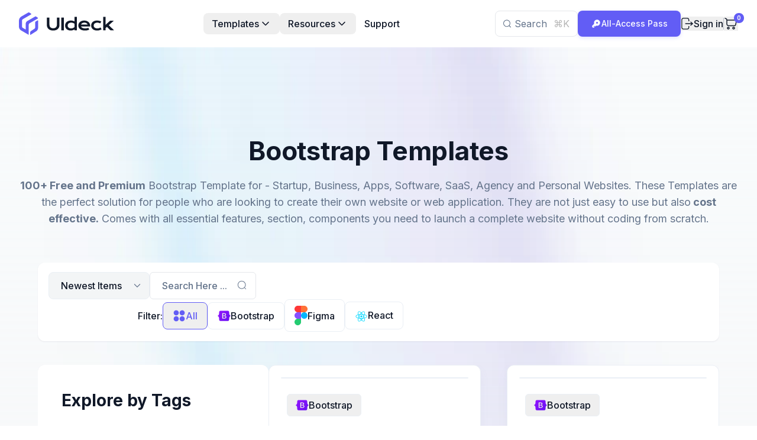

--- FILE ---
content_type: text/html; charset=utf-8
request_url: https://uideck.com/bootstrap-templates
body_size: 38738
content:
<!DOCTYPE html><html lang="en"><head><meta charSet="utf-8"/><meta name="viewport" content="width=device-width, initial-scale=1"/><link rel="preload" href="/_next/static/media/e4af272ccee01ff0-s.p.woff2" as="font" crossorigin="" type="font/woff2"/><link rel="stylesheet" href="/_next/static/css/f69e642c2cce64a9.css" data-precedence="next"/><link rel="stylesheet" href="/_next/static/css/2e9efd44a4572a22.css" data-precedence="next"/><link rel="stylesheet" href="/_next/static/css/7cca8e2c5137bd71.css" data-precedence="next"/><link rel="preload" as="script" fetchPriority="low" href="/_next/static/chunks/webpack-50d63db79a4df26c.js"/><script src="/_next/static/chunks/fd9d1056-a55e86bd0a08fc33.js" async=""></script><script src="/_next/static/chunks/2117-91123e3af3b2a88b.js" async=""></script><script src="/_next/static/chunks/main-app-f7e7c8251964b28f.js" async=""></script><script src="/_next/static/chunks/aaea2bcf-fb54035d5c2a4bd4.js" async=""></script><script src="/_next/static/chunks/a4aedd72-d89461ee2a2214b9.js" async=""></script><script src="/_next/static/chunks/2972-62b415c570223c66.js" async=""></script><script src="/_next/static/chunks/5878-bc0fdaa16b284070.js" async=""></script><script src="/_next/static/chunks/8834-3c5bc8cd1cd35d44.js" async=""></script><script src="/_next/static/chunks/7261-0fd657457b04d063.js" async=""></script><script src="/_next/static/chunks/5634-dfae17308d3bb669.js" async=""></script><script src="/_next/static/chunks/1351-712f45554ec7f3b2.js" async=""></script><script src="/_next/static/chunks/1407-5d4b973a42aef16e.js" async=""></script><script src="/_next/static/chunks/7488-6914fca0cb2e11e2.js" async=""></script><script src="/_next/static/chunks/3133-bb8b3086567360e4.js" async=""></script><script src="/_next/static/chunks/3401-2afbb7427542d31a.js" async=""></script><script src="/_next/static/chunks/app/layout-ab8fbed41cb0e52f.js" async=""></script><script src="/_next/static/chunks/9916-24ef77cdaa2e8d25.js" async=""></script><script src="/_next/static/chunks/534-c7de6515f9d1fd70.js" async=""></script><script src="/_next/static/chunks/4697-39df7f0825939a82.js" async=""></script><script src="/_next/static/chunks/app/%5BtagSlug%5D/page-53bb8e0fb0f11b55.js" async=""></script><script src="/_next/static/chunks/app/page-bdf0f2be4c1c531a.js" async=""></script><link rel="preload" href="https://cdn.paddle.com/paddle/paddle.js" as="script"/><title>Bootstrap Templates | UIdeck</title><meta name="description" content="100+ Free and Premium Bootstrap Template for - Startup, Business, Apps, Software, SaaS, Agency and Personal Websites. Comes with all essential features, section, components you need to launch a complete website without coding from scratch."/><link rel="canonical" href="https://uideck.com/bootstrap-templates"/><meta property="og:title" content="Bootstrap Templates | UIdeck"/><meta property="og:description" content="100+ Free and Premium Bootstrap Template for - Startup, Business, Apps, Software, SaaS, Agency and Personal Websites. Comes with all essential features, section, components you need to launch a complete website without coding from scratch."/><meta property="og:url" content="https://uideck.com/bootstrap-templates"/><meta property="og:image" content="https://api.uideck.com/public/images/plain.jpg"/><meta name="twitter:card" content="summary_large_image"/><meta name="twitter:title" content="Bootstrap Templates | UIdeck"/><meta name="twitter:description" content="100+ Free and Premium Bootstrap Template for - Startup, Business, Apps, Software, SaaS, Agency and Personal Websites. Comes with all essential features, section, components you need to launch a complete website without coding from scratch."/><meta name="twitter:image" content="https://api.uideck.com/public/images/plain.jpg"/><link rel="icon" href="/favicon.ico" type="image/x-icon" sizes="48x48"/><meta name="next-size-adjust"/><script src="/_next/static/chunks/polyfills-42372ed130431b0a.js" noModule=""></script></head><body class="__className_f367f3"><noscript><iframe src="https://www.googletagmanager.com/ns.html?id=GTM-KQ6JXZKJ" height="0" width="0" style="display:none;visibility:hidden"></iframe></noscript><style>#nprogress{pointer-events:none}#nprogress .bar{background:#625DF5;position:fixed;z-index:9999999;top: 0;left:0;width:100%;height:3px}#nprogress .peg{display:block;position:absolute;right:0;width:100px;height:100%;box-shadow:none;opacity:1;-webkit-transform:rotate(3deg) translate(0px,-4px);-ms-transform:rotate(3deg) translate(0px,-4px);transform:rotate(3deg) translate(0px,-4px)}#nprogress .spinner{display:block;position:fixed;z-index:9999999;top: 15px;right:15px}#nprogress .spinner-icon{width:18px;height:18px;box-sizing:border-box;border:2px solid transparent;border-top-color:#625DF5;border-left-color:#625DF5;border-radius:50%;-webkit-animation:nprogress-spinner 400ms linear infinite;animation:nprogress-spinner 400ms linear infinite}.nprogress-custom-parent{overflow:hidden;position:relative}.nprogress-custom-parent #nprogress .bar,.nprogress-custom-parent #nprogress .spinner{position:absolute}@-webkit-keyframes nprogress-spinner{0%{-webkit-transform:rotate(0deg)}100%{-webkit-transform:rotate(360deg)}}@keyframes nprogress-spinner{0%{transform:rotate(0deg)}100%{transform:rotate(360deg)}}</style><header class="fixed left-0 z-9999 w-full bg-white transition-all duration-300 ease-in-out top-0"><div class="xl: relative flex items-center justify-between px-4 py-4 sm:px-8 xl:gap-7 xl:py-0 2xl:gap-0"><div class="flex w-full max-w-[165px] items-center"><a class="inline-block" aria-label="uideck logo" href="/"><svg width="161" height="38" viewBox="0 0 161 38" fill="none" xmlns="http://www.w3.org/2000/svg"><path d="M32.4574 13.9978V25.9412C32.4574 28.368 31.2102 30.6227 29.1582 31.9129L19.5555 37.9522C19.3528 38.0812 19.0824 37.9337 19.0824 37.6941V33.4673C19.0824 32.773 19.4265 32.1279 20.004 31.7409L26.1293 27.6553C26.9833 27.0839 27.4994 26.1255 27.4994 25.0995V16.8669C27.4994 16.2095 27.8496 15.6013 28.4209 15.2695L31.5358 13.4755C31.9474 13.2421 32.4574 13.537 32.4574 14.01V13.9978Z" fill="#625DF5"></path><path d="M31.714 10.4228L18.1486 18.2561C17.1963 18.8029 16.6127 19.8166 16.6127 20.9164V37.4184C16.6127 37.658 16.3546 37.8055 16.1519 37.6826L3.5818 30.3716C1.36391 29.0814 0 26.716 0 24.148V14.1582C0 11.1478 1.60352 8.3647 4.2146 6.85948L15.6542 0.248821C16.2256 -0.0829405 16.926 -0.0829405 17.4974 0.248821L20.3603 1.90149C20.9747 2.25782 20.9747 3.14252 20.3603 3.49886L6.70282 11.3813C5.75054 11.9281 5.16688 12.9418 5.16688 14.0415V23.5397C5.16688 24.6395 5.75054 25.6532 6.70282 26.2L11.2308 28.8111C11.3291 28.8663 11.4458 28.7988 11.4458 28.6882V19.2514C11.4458 17.3346 12.4656 15.5713 14.1245 14.6129L27.2475 7.03765C27.8618 6.68131 28.6237 6.71203 29.2073 7.11138L31.7693 8.86234C32.3283 9.24325 32.2976 10.0788 31.7078 10.4228H31.714Z" fill="#625DF5"></path><path d="M47.2324 8.71687H51.6134V20.616C51.6134 21.5926 51.747 22.4633 52.0142 23.228C52.2814 23.9835 52.6776 24.6239 53.2027 25.149C53.7371 25.6742 54.3959 26.075 55.179 26.3514C55.9622 26.6186 56.8743 26.7522 57.9154 26.7522C58.9473 26.7522 59.8548 26.6186 60.638 26.3514C61.4303 26.075 62.0891 25.6742 62.6143 25.149C63.1486 24.6239 63.5494 23.9835 63.8166 23.228C64.0838 22.4633 64.2174 21.5926 64.2174 20.616V8.71687H68.5984V21.1412C68.5984 22.5601 68.3588 23.8499 67.8797 25.0108C67.4006 26.1717 66.705 27.1668 65.7929 27.996C64.8808 28.8252 63.7613 29.4655 62.4346 29.917C61.1171 30.3684 59.6107 30.5942 57.9154 30.5942C56.2201 30.5942 54.7091 30.3684 53.3824 29.917C52.0649 29.4655 50.95 28.8252 50.0379 27.996C49.1258 27.1668 48.4302 26.1717 47.9511 25.0108C47.472 23.8499 47.2324 22.5601 47.2324 21.1412V8.71687Z" fill="#101828"></path><path d="M71.625 8.71687H76.0336V30.3178H71.625V8.71687Z" fill="#101828"></path><path d="M78.0928 22.233C78.0928 20.9339 78.337 19.7638 78.8253 18.7227C79.3136 17.6723 79.9862 16.7786 80.843 16.0416C81.7091 15.2953 82.7318 14.724 83.9111 14.3279C85.0996 13.9225 86.3849 13.7198 87.7669 13.7198C88.3566 13.7198 88.937 13.7566 89.5083 13.8303C90.0887 13.904 90.6415 14.0054 91.1667 14.1344C91.7011 14.2634 92.1986 14.42 92.6593 14.6043C93.1292 14.7793 93.5438 14.9728 93.9031 15.1847V7.39014H97.9938V30.3178H93.9031V28.7837C93.5438 29.0325 93.1199 29.2674 92.6316 29.4886C92.1433 29.7097 91.6181 29.9032 91.0561 30.069C90.4941 30.2348 89.9091 30.3638 89.301 30.456C88.7021 30.5573 88.1078 30.608 87.5182 30.608C86.1362 30.608 84.8647 30.4053 83.7038 29.9999C82.5521 29.5945 81.5617 29.0233 80.7325 28.2862C79.9033 27.5491 79.2537 26.6692 78.7838 25.6466C78.3232 24.6147 78.0928 23.4768 78.0928 22.233ZM82.3909 22.233C82.3909 22.8871 82.5199 23.5044 82.7779 24.0849C83.045 24.6653 83.4228 25.1767 83.9111 25.6189C84.4086 26.0519 85.0029 26.3975 85.6939 26.6554C86.3941 26.9042 87.1773 27.0286 88.0433 27.0286C88.5961 27.0286 89.1489 26.9779 89.7018 26.8766C90.2546 26.766 90.7843 26.614 91.2911 26.4205C91.807 26.227 92.2861 25.9921 92.7284 25.7157C93.1798 25.4393 93.5714 25.1306 93.9031 24.7897V19.1373C93.4885 18.8056 93.0508 18.5246 92.5902 18.2942C92.1295 18.0639 91.6596 17.875 91.1805 17.7276C90.7014 17.5802 90.2177 17.4742 89.7294 17.4097C89.2411 17.336 88.7666 17.2992 88.3059 17.2992C87.3661 17.2992 86.5277 17.4282 85.7906 17.6861C85.0628 17.9349 84.4455 18.2804 83.9387 18.7227C83.4412 19.1649 83.0589 19.6855 82.7917 20.2843C82.5245 20.8832 82.3909 21.5328 82.3909 22.233Z" fill="#101828"></path><path d="M100.468 22.1086C100.468 21.003 100.693 19.948 101.145 18.9438C101.596 17.9303 102.246 17.0366 103.093 16.2627C103.941 15.4887 104.978 14.8714 106.203 14.4108C107.438 13.9501 108.838 13.7198 110.404 13.7198C111.961 13.7198 113.362 13.9547 114.606 14.4246C115.859 14.8853 116.918 15.521 117.784 16.3318C118.66 17.1426 119.328 18.0961 119.788 19.1925C120.258 20.2889 120.493 21.4637 120.493 22.7167C120.493 22.8733 120.488 23.0438 120.479 23.228C120.479 23.4031 120.47 23.5643 120.452 23.7117H105.028C105.203 24.2 105.484 24.6469 105.871 25.0523C106.268 25.4577 106.76 25.8078 107.35 26.1026C107.94 26.3975 108.622 26.6278 109.395 26.7936C110.169 26.9503 111.026 27.0286 111.966 27.0286C112.906 27.0286 113.841 26.9318 114.772 26.7383C115.702 26.5357 116.591 26.2823 117.439 25.9782L118.821 29.1016C118.286 29.3504 117.743 29.5715 117.19 29.765C116.646 29.9492 116.075 30.1059 115.476 30.2348C114.887 30.3546 114.265 30.4468 113.611 30.5113C112.966 30.5757 112.284 30.608 111.565 30.608C109.732 30.608 108.124 30.3869 106.742 29.9446C105.36 29.5024 104.204 28.8989 103.273 28.1342C102.343 27.3695 101.642 26.4712 101.172 25.4393C100.703 24.4074 100.468 23.2971 100.468 22.1086ZM116.154 20.5193C116.006 20.0678 115.776 19.6486 115.463 19.2616C115.158 18.8655 114.776 18.5246 114.315 18.239C113.855 17.9441 113.32 17.7138 112.712 17.5479C112.104 17.3821 111.436 17.2992 110.708 17.2992C109.934 17.2992 109.23 17.3867 108.594 17.5618C107.958 17.7368 107.401 17.9718 106.922 18.2666C106.443 18.5614 106.042 18.9023 105.719 19.2893C105.406 19.6763 105.176 20.0862 105.028 20.5193H116.154Z" fill="#101828"></path><path d="M122.151 22.2053C122.151 21.0076 122.368 19.8928 122.801 18.8609C123.243 17.8197 123.884 16.9214 124.722 16.1659C125.57 15.4012 126.602 14.8023 127.818 14.3693C129.043 13.9363 130.439 13.7198 132.005 13.7198C132.687 13.7198 133.373 13.7612 134.064 13.8441C134.755 13.9271 135.419 14.0468 136.055 14.2035C136.699 14.3509 137.303 14.5305 137.865 14.7425C138.427 14.9452 138.915 15.1709 139.33 15.4196L137.437 18.5015C136.543 18.0869 135.695 17.7829 134.894 17.5894C134.101 17.3959 133.295 17.2992 132.475 17.2992C131.535 17.2992 130.692 17.4236 129.946 17.6723C129.2 17.9119 128.564 18.2528 128.039 18.695C127.523 19.1281 127.127 19.644 126.85 20.2429C126.583 20.8325 126.45 21.4775 126.45 22.1777C126.45 22.8779 126.592 23.5275 126.878 24.1263C127.173 24.716 127.583 25.2273 128.108 25.6604C128.642 26.0842 129.283 26.4205 130.029 26.6692C130.784 26.9088 131.623 27.0286 132.544 27.0286C133.558 27.0286 134.511 26.8858 135.405 26.6001C136.308 26.3145 137.146 25.9322 137.92 25.4531L139.814 28.535C139.325 28.8298 138.796 29.1062 138.224 29.3642C137.653 29.6129 137.04 29.8295 136.386 30.0137C135.741 30.198 135.059 30.3408 134.341 30.4422C133.631 30.5527 132.894 30.608 132.13 30.608C130.573 30.608 129.177 30.3961 127.942 29.9723C126.708 29.5484 125.662 28.9634 124.805 28.2171C123.948 27.4616 123.289 26.5725 122.829 25.5498C122.377 24.5271 122.151 23.4123 122.151 22.2053Z" fill="#101828"></path><path d="M142.467 7.39014H146.558V20.9339L154.187 14.01H160.447L151.92 21.6387L160.986 30.3178H154.85L148.783 24.4442L146.558 26.4343V30.3178H142.467V7.39014Z" fill="#101828"></path></svg></a></div><div class="navbar duration-400 absolute right-4 top-full order-3 h-0 w-[288px] items-center justify-between xl:visible xl:static xl:order-2 xl:flex xl:h-auto xl:w-auto invisible"><nav><ul class="flex flex-col gap-5 xl:flex-row xl:items-center xl:gap-1.5"><li class="group relative xl:py-5.5"><button class="flex w-full cursor-pointer items-center justify-between gap-1.5 rounded-lg px-3.5 py-1.5 text-base font-medium text-black group-hover:bg-primary/[.04] group-hover:text-primary">Templates<svg width="21" height="20" viewBox="0 0 21 20" fill="none" xmlns="http://www.w3.org/2000/svg"><path fill-rule="evenodd" clip-rule="evenodd" d="M5.4169 7.01211C5.68647 6.69761 6.15994 6.66119 6.47444 6.93076L6.48234 6.93753L10.9863 11.4991L15.498 6.93043C15.8125 6.66087 16.2862 6.69761 16.5558 7.01211C16.8243 7.32533 16.7892 7.79626 16.4782 8.06637L11.4747 13.0699C11.1938 13.3107 10.7791 13.3104 10.4982 13.0696L10.4909 13.0634L5.49445 8.06637C5.18346 7.79626 5.14842 7.32533 5.4169 7.01211Z" fill="currentColor"></path></svg></button><ul class="dropdown dropdown-2 false"><li><a class="flex gap-4 rounded-md hover:bg-gray-1 p-3.5 pr-5" href="/business-templates"><div><h5 class="text-base font-medium text-black">Business Site Templates</h5></div></a></li><li><a class="flex gap-4 rounded-md hover:bg-gray-1 p-3.5 pr-5" href="/startup-templates"><div><h5 class="text-base font-medium text-black">Startup Landing Pages</h5></div></a></li><li><a class="flex gap-4 rounded-md hover:bg-gray-1 p-3.5 pr-5" href="/saas-templates"><div><h5 class="text-base font-medium text-black">SaaS Landing Pages</h5></div></a></li><li><a class="flex gap-4 rounded-md hover:bg-gray-1 p-3.5 pr-5" href="/app-templates"><div><h5 class="text-base font-medium text-black">App Landing Pages</h5></div></a></li><li><a class="flex gap-4 rounded-md hover:bg-gray-1 p-3.5 pr-5" href="/tailwind-templates"><div><h5 class="text-base font-medium text-black">Tailwind Templates</h5></div></a></li><li><a class="flex gap-4 rounded-md hover:bg-gray-1 p-3.5 pr-5" href="/one-page-templates"><div><h5 class="text-base font-medium text-black">One Page Templates</h5></div></a></li><li><a class="flex gap-4 rounded-md hover:bg-gray-1 p-3.5 pr-5" href="/portfolio-templates"><div><h5 class="text-base font-medium text-black">Portfolio Templates</h5></div></a></li><li><a class="flex gap-4 rounded-md hover:bg-gray-1 p-3.5 pr-5" href="/templates"><div><h5 class="text-base font-medium text-black">Browse All Templates</h5></div></a></li></ul></li><li class="group relative xl:py-5.5"><button class="flex w-full cursor-pointer items-center justify-between gap-1.5 rounded-lg px-3.5 py-1.5 text-base font-medium text-black group-hover:bg-primary/[.04] group-hover:text-primary">Resources<svg width="21" height="20" viewBox="0 0 21 20" fill="none" xmlns="http://www.w3.org/2000/svg"><path fill-rule="evenodd" clip-rule="evenodd" d="M5.4169 7.01211C5.68647 6.69761 6.15994 6.66119 6.47444 6.93076L6.48234 6.93753L10.9863 11.4991L15.498 6.93043C15.8125 6.66087 16.2862 6.69761 16.5558 7.01211C16.8243 7.32533 16.7892 7.79626 16.4782 8.06637L11.4747 13.0699C11.1938 13.3107 10.7791 13.3104 10.4982 13.0696L10.4909 13.0634L5.49445 8.06637C5.18346 7.79626 5.14842 7.32533 5.4169 7.01211Z" fill="currentColor"></path></svg></button><ul class="dropdown false false"><li><a class="flex gap-4 rounded-md hover:bg-gray-1 px-3 py-2" href="/blog">Blog</a></li><li><a class="flex gap-4 rounded-md hover:bg-gray-1 px-3 py-2" href="/docs">Docs</a></li></ul></li><li class="group relative xl:py-5.5"><a target="_self" class="flex cursor-pointer items-center justify-between gap-1.5 rounded-lg px-3.5 py-1.5 text-base font-medium text-black group-hover:bg-primary/[.04] group-hover:text-primary" href="/support">Support</a></li></ul></nav></div><div class="order-2 flex flex-wrap items-center justify-end gap-6 xl:order-3 xl:w-auto"><div class="flex flex-wrap items-center gap-5"><div class="hidden sm:block"><div class="relative"><label for="searchButton" class="flex h-11 w-[160px] cursor-text items-center rounded-lg border border-gray-3 bg-white pl-8 text-left text-body outline-none hover:bg-gray-1 xl:w-[140px] 2xl:w-[190px]"><span class="absolute left-3.5 top-1/2 -translate-y-1/2 text-body"><svg width="13" height="14" viewBox="0 0 13 14" fill="none" xmlns="http://www.w3.org/2000/svg"><path fill-rule="evenodd" clip-rule="evenodd" d="M5.93231 1.5786C3.25168 1.5786 1.0786 3.75168 1.0786 6.43231C1.0786 9.11294 3.25168 11.286 5.93231 11.286C8.61294 11.286 10.786 9.11294 10.786 6.43231C10.786 3.75168 8.61294 1.5786 5.93231 1.5786ZM0 6.43231C0 3.15599 2.65599 0.5 5.93231 0.5C9.20864 0.5 11.8646 3.15599 11.8646 6.43231C11.8646 7.87619 11.3487 9.19982 10.4912 10.2285L12.842 12.5794C13.0527 12.79 13.0527 13.1314 12.842 13.342C12.6314 13.5527 12.29 13.5527 12.0794 13.342L9.72849 10.9912C8.69982 11.8487 7.37619 12.3646 5.93231 12.3646C2.65599 12.3646 0 9.70864 0 6.43231Z" fill="currentColor"></path></svg></span>Search<span class="absolute right-3.5 top-1/2 -translate-y-1/2 text-[#B5B5B5]">⌘K</span></label></div></div><div class="hidden 3xl:block"><div class="group relative py-4"><button class="flex items-center justify-center rounded-md border border-[#0F172A1A] bg-white px-[10px] py-1 font-medium text-black duration-300 group-hover:bg-[#F8F9FF]"><span class="mr-[6px]"><svg width="20" height="20" viewBox="0 0 20 20" fill="none" xmlns="http://www.w3.org/2000/svg"><path d="M12.7122 3H15.1628C16.1776 3 17 3.81507 17 4.82097V7.24983C17 8.25572 16.1776 9.0708 15.1628 9.0708H12.7122C11.6974 9.0708 10.875 8.25572 10.875 7.24983V4.82097C10.875 3.81507 11.6974 3 12.7122 3Z" fill="#FB6B6A"></path><path d="M12.7122 10.9292H15.1628C16.1776 10.9292 17 11.7443 17 12.7502V15.179C17 16.1849 16.1776 17 15.1628 17H12.7122C11.6974 17 10.875 16.1849 10.875 15.179V12.7502C10.875 11.7443 11.6974 10.9292 12.7122 10.9292Z" fill="#EC9041"></path><path d="M4.83723 10.9292H7.28777C8.30265 10.9292 9.125 11.7443 9.125 12.7502V15.179C9.125 16.1849 8.30265 17 7.28777 17H4.83723C3.82235 17 3 16.1849 3 15.179V12.7502C3 11.7443 3.82235 10.9292 4.83723 10.9292Z" fill="#B378C8"></path><path d="M4.83723 3H7.28777C8.30265 3 9.125 3.81507 9.125 4.82097V7.24983C9.125 8.25572 8.30265 9.0708 7.28777 9.0708H4.83723C3.82235 9.0708 3 8.25572 3 7.24983V4.82097C3 3.81507 3.82235 3 4.83723 3Z" fill="#41B57C"></path></svg></span>Brands</button><div class="scrollbar-thin scrollbar-track-stroke scrollbar-thumb-primary scrollbar-track-rounded scrollbar-thumb-rounded invisible relative -right-10 top-[115%] z-40 block h-[350px] w-[350px] overflow-y-auto rounded-xl border border-stroke bg-white p-4 pb-1 opacity-0 transition-all duration-300 group-hover:visible group-hover:top-full group-hover:opacity-100 sm:absolute md:right-0 lg:h-auto lg:w-[600px] lg:!overflow-visible lg:shadow-[0px_10px_40px_rgba(0,0,0,0.05)]"><span class="absolute right-6 top-[-7px] hidden h-3 w-3 rotate-45 rounded-sm border-l border-t border-stroke bg-white lg:block"></span><span class="absolute left-1/2 top-0 hidden h-full w-px -translate-x-1/2 bg-stroke lg:block"></span><div class="-mx-4 flex flex-wrap"><div class="w-full px-4 lg:w-1/2"><a href="https://graygrids.com" target="_blank" rel="noopener nofollow noreferrer" class="mb-3 flex w-full rounded px-4 py-2.5 text-sm font-medium duration-300 hover:bg-[#F8F9FF]"><div class="mr-3 h-10 w-[40px]"><img alt="GrayGrids" loading="lazy" width="40" height="40" decoding="async" data-nimg="1" class="aspect-square h-auto w-auto" style="color:transparent" src="/images/products/sym/graygrids.svg"/></div><div class="w-full"><span class="block text-base font-medium text-black">GrayGrids</span><span class="text-xs font-normal">Bootstrap Themes and HTML Website Templates</span></div></a></div><div class="w-full px-4 lg:w-1/2"><a href="https://ayroui.com" target="_blank" rel="noopener nofollow noreferrer" class="mb-3 flex w-full rounded px-4 py-2.5 text-sm font-medium duration-300 hover:bg-[#F8F9FF]"><div class="mr-3 h-10 w-[40px]"><img alt="Ayro UI" loading="lazy" width="40" height="40" decoding="async" data-nimg="1" class="aspect-square h-auto w-auto" style="color:transparent" src="/images/products/sym/ayro-ui.svg"/></div><div class="w-full"><span class="block text-base font-medium text-black">Ayro UI</span><span class="text-xs font-normal">Bootstrap UI Components for Modern Websites</span></div></a></div><div class="w-full px-4 lg:w-1/2"><a href="https://formbold.com" target="_blank" rel="noopener nofollow noreferrer" class="mb-3 flex w-full rounded px-4 py-2.5 text-sm font-medium duration-300 hover:bg-[#F8F9FF]"><div class="mr-3 h-10 w-[40px]"><img alt="Formbold" loading="lazy" width="40" height="40" decoding="async" data-nimg="1" class="aspect-square h-auto w-auto" style="color:transparent" src="/images/products/sym/formbold.svg"/></div><div class="w-full"><span class="block text-base font-medium text-black">Formbold</span><span class="text-xs font-normal">Form API and Backend Solution for All Platforms</span></div></a></div><div class="w-full px-4 lg:w-1/2"><a href="https://lineicons.com" target="_blank" rel="noopener nofollow noreferrer" class="mb-3 flex w-full rounded px-4 py-2.5 text-sm font-medium duration-300 hover:bg-[#F8F9FF]"><div class="mr-3 h-10 w-[40px]"><img alt="Lineicons" loading="lazy" width="40" height="40" decoding="async" data-nimg="1" class="aspect-square h-auto w-auto" style="color:transparent" src="/images/products/sym/lineicons.svg"/></div><div class="w-full"><span class="block text-base font-medium text-black">Lineicons</span><span class="text-xs font-normal">8400+ Line Icons for Designers and Developers</span></div></a></div><div class="w-full px-4 lg:w-1/2"><a href="https://tailgrids.com" target="_blank" rel="noopener nofollow noreferrer" class="mb-3 flex w-full rounded px-4 py-2.5 text-sm font-medium duration-300 hover:bg-[#F8F9FF]"><div class="mr-3 h-10 w-[40px]"><img alt="TailGrids" loading="lazy" width="40" height="40" decoding="async" data-nimg="1" class="aspect-square h-auto w-auto" style="color:transparent" src="/images/products/sym/tailgrids.svg"/></div><div class="w-full"><span class="block text-base font-medium text-black">TailGrids</span><span class="text-xs font-normal">UI Components, Blocks and Toolkit for Tailwind CSS</span></div></a></div><div class="w-full px-4 lg:w-1/2"><a href="https://plainadmin.com" target="_blank" rel="noopener nofollow noreferrer" class="mb-3 flex w-full rounded px-4 py-2.5 text-sm font-medium duration-300 hover:bg-[#F8F9FF]"><div class="mr-3 h-10 w-[40px]"><img alt="PlainAdmin" loading="lazy" width="40" height="40" decoding="async" data-nimg="1" class="aspect-square h-auto w-auto" style="color:transparent" src="/images/products/sym/plainadmin.svg"/></div><div class="w-full"><span class="block text-base font-medium text-black">PlainAdmin</span><span class="text-xs font-normal">Free Vanilla JS Multipurpose Bootstrap Admin Template</span></div></a></div><div class="w-full px-4 lg:w-1/2"><a href="https://resource.fyi" target="_blank" rel="noopener nofollow noreferrer" class="mb-3 flex w-full rounded px-4 py-2.5 text-sm font-medium duration-300 hover:bg-[#F8F9FF]"><div class="mr-3 h-10 w-[40px]"><img alt="Resource.fyi" loading="lazy" width="40" height="40" decoding="async" data-nimg="1" class="aspect-square h-auto w-auto" style="color:transparent" src="/images/products/sym/resource.svg"/></div><div class="w-full"><span class="block text-base font-medium text-black">Resource.fyi</span><span class="text-xs font-normal">500+ Free Tools and Products for Developers &amp; Designers</span></div></a></div><div class="w-full px-4 lg:w-1/2"><a href="https://tailadmin.com" target="_blank" rel="noopener nofollow noreferrer" class="mb-3 flex w-full rounded px-4 py-2.5 text-sm font-medium duration-300 hover:bg-[#F8F9FF]"><div class="mr-3 h-10 w-[40px]"><img alt="TailAdmin" loading="lazy" width="40" height="40" decoding="async" data-nimg="1" class="aspect-square h-auto w-auto" style="color:transparent" src="/images/products/sym/tailadmin.svg"/></div><div class="w-full"><span class="block text-base font-medium text-black">TailAdmin</span><span class="text-xs font-normal">Open-Source Tailwind CSS Admin Dashboard Template</span></div></a></div></div></div></div></div><div class="hidden items-center gap-0.5 2xl:flex"><a href="https://pimjo.com/community" aria-label="discord social link" target="_blank" rel="noopener noreferrer" class="flex h-9.5 w-9.5 items-center justify-center text-body hover:text-primary lg:transition-all lg:duration-200"><svg class="fill-current" width="22" height="22" viewBox="0 0 22 22" fill="none" xmlns="http://www.w3.org/2000/svg"><path d="M17.5782 5.18253C17.5731 5.17263 17.5647 5.16488 17.5544 5.16066C16.3635 4.61414 15.1068 4.22433 13.8157 4.00096C13.804 3.99877 13.7918 4.00035 13.7811 4.00545C13.7703 4.01056 13.7614 4.01894 13.7556 4.02939C13.5844 4.34011 13.429 4.65927 13.29 4.98565C11.8979 4.77436 10.482 4.77436 9.08993 4.98565C8.94994 4.65844 8.79199 4.3392 8.6168 4.02939C8.61079 4.01916 8.60185 4.01098 8.59112 4.00591C8.5804 4.00083 8.56839 3.99911 8.55668 4.00096C7.26464 4.22364 6.00706 4.61348 4.8156 5.16066C4.80541 5.16498 4.7968 5.17236 4.79098 5.18178C2.40839 8.74069 1.75588 12.2095 2.07589 15.6376C2.07679 15.646 2.07937 15.6542 2.08347 15.6616C2.08758 15.6689 2.09313 15.6754 2.09979 15.6806C3.48688 16.7069 5.03816 17.4902 6.6875 17.997C6.69912 18.0005 6.71152 18.0004 6.72305 17.9966C6.73457 17.9928 6.74467 17.9856 6.75197 17.9759C7.10626 17.494 7.42021 16.9837 7.69064 16.4502C7.69435 16.4428 7.69647 16.4348 7.69686 16.4266C7.69725 16.4184 7.69589 16.4102 7.69288 16.4026C7.68987 16.3949 7.68528 16.388 7.6794 16.3823C7.67353 16.3765 7.6665 16.3721 7.65879 16.3693C7.16369 16.1799 6.68438 15.9516 6.22534 15.6865C6.217 15.6816 6.21 15.6747 6.20495 15.6664C6.1999 15.6582 6.19696 15.6488 6.19639 15.6392C6.19582 15.6295 6.19763 15.6199 6.20167 15.6111C6.20571 15.6023 6.21185 15.5946 6.21956 15.5888C6.31587 15.5166 6.41225 15.4415 6.50422 15.3657C6.51239 15.359 6.52227 15.3547 6.53276 15.3533C6.54325 15.3519 6.55393 15.3534 6.56359 15.3577C9.57081 16.7302 12.8262 16.7302 15.7981 15.3577C15.8078 15.3531 15.8185 15.3514 15.8292 15.3527C15.8398 15.3539 15.8499 15.3582 15.8582 15.365C15.9502 15.4408 16.0465 15.5166 16.1436 15.5888C16.1513 15.5946 16.1575 15.6022 16.1616 15.6109C16.1657 15.6197 16.1676 15.6293 16.1671 15.639C16.1666 15.6486 16.1637 15.658 16.1587 15.6663C16.1538 15.6746 16.1468 15.6815 16.1385 15.6865C15.6805 15.9538 15.2008 16.182 14.7044 16.3687C14.6967 16.3716 14.6897 16.3761 14.6839 16.3819C14.678 16.3878 14.6735 16.3948 14.6706 16.4025C14.6676 16.4102 14.6663 16.4184 14.6668 16.4266C14.6672 16.4349 14.6694 16.4429 14.6732 16.4502C14.9481 16.9809 15.2615 17.4907 15.611 17.9756C15.6181 17.9855 15.6281 17.993 15.6397 17.9969C15.6513 18.0008 15.6638 18.001 15.6755 17.9974C17.3285 17.4916 18.883 16.7073 20.272 15.6783C20.2788 15.6733 20.2844 15.667 20.2885 15.6597C20.2927 15.6524 20.2952 15.6444 20.2959 15.636C20.6783 11.6751 19.6533 8.23444 17.5782 5.18253ZM8.14064 13.5501C7.23532 13.5501 6.48937 12.7192 6.48937 11.6989C6.48937 10.6785 7.22188 9.84696 8.14064 9.84696C9.06784 9.84696 9.8066 10.6851 9.79191 11.6982C9.79066 12.6907 9.0594 13.5501 8.14064 13.5501ZM14.247 13.5501C13.3416 13.5501 12.5957 12.7192 12.5957 11.6989C12.5957 10.6785 13.3251 9.84696 14.247 9.84696C15.1742 9.84696 15.9129 10.6851 15.8982 11.6982C15.897 12.6907 15.172 13.5501 14.247 13.5501Z" fill=""></path></svg></a><a href="https://twitter.com/uideckHQ" aria-label="twitter social link" target="_blank" rel="noopener noreferrer" class="flex h-9.5 w-9.5 items-center justify-center text-body hover:text-primary lg:transition-all lg:duration-200"><svg width="16" height="15" viewBox="0 0 16 15" fill="none" xmlns="http://www.w3.org/2000/svg"><path d="M5.063 0.830078L8.558 5.30508L12.601 0.830078H15.055L9.696 6.76108L16 14.8301H11.062L7.196 9.93708L2.771 14.8301H0.316L6.051 8.48808L0 0.830078H5.063ZM4.323 2.17708H2.866L11.741 13.4091H13.101L4.323 2.17708Z" fill="currentColor"></path></svg></a><a href="https://github.com/uideck" aria-label="github social link" target="_blank" rel="noopener noreferrer" class="flex h-9.5 w-9.5 items-center justify-center text-body hover:text-primary lg:transition-all lg:duration-200"><svg class="fill-current" width="22" height="22" viewBox="0 0 22 22" fill="none" xmlns="http://www.w3.org/2000/svg"><path fill-rule="evenodd" clip-rule="evenodd" d="M11.2281 2C6.13244 2 2 6.13136 2 11.2282C2 15.3053 4.64405 18.7645 8.3108 19.9845C8.77193 20.07 8.94134 19.7843 8.94134 19.5405C8.94134 19.3206 8.93266 18.5935 8.92876 17.8227C6.36127 18.3808 5.81967 16.7338 5.81967 16.7338C5.39996 15.6671 4.79501 15.3834 4.79501 15.3834C3.95777 14.8107 4.85792 14.8225 4.85792 14.8225C5.78474 14.8875 6.27278 15.7736 6.27278 15.7736C7.09571 17.1843 8.43161 16.7763 8.95804 16.5406C9.04111 15.9441 9.28014 15.5367 9.54411 15.3064C7.49437 15.0732 5.33966 14.2817 5.33966 10.7458C5.33966 9.73824 5.70015 8.9151 6.29056 8.26872C6.19469 8.0362 5.87888 7.09745 6.37993 5.82639C6.37993 5.82639 7.1547 5.57869 8.91769 6.77274C9.65408 6.5682 10.4436 6.46561 11.2277 6.46214C12.012 6.46582 12.802 6.56842 13.5395 6.77274C15.3007 5.57891 16.0746 5.82661 16.0746 5.82661C16.577 7.09766 16.2612 8.0362 16.1653 8.26894C16.757 8.91488 17.1149 9.73824 17.1149 10.746C17.1149 14.2902 14.9561 15.0706 12.9011 15.2988C13.2321 15.5851 13.5271 16.1469 13.5271 17.008C13.5271 18.2426 13.5167 19.2362 13.5167 19.5401C13.5167 19.7852 13.6828 20.0733 14.1505 19.9826C17.8153 18.761 20.4559 15.3031 20.4559 11.2273C20.4563 6.13158 16.3247 2 11.2281 2Z" fill=""></path><path d="M5.49688 15.2496C5.47628 15.2956 5.40405 15.3093 5.33854 15.2778C5.2713 15.2475 5.234 15.1852 5.25569 15.139C5.27521 15.0922 5.34765 15.0789 5.41468 15.1104C5.48192 15.1407 5.51987 15.2037 5.49688 15.2496ZM5.87061 15.667C5.82658 15.7075 5.74047 15.6886 5.6819 15.624C5.6216 15.5596 5.61032 15.4735 5.65501 15.4323C5.70012 15.3915 5.78363 15.4106 5.84371 15.475C5.90444 15.5401 5.91637 15.6253 5.87039 15.6667L5.87061 15.667ZM6.23435 16.1979C6.17796 16.2374 6.08534 16.2005 6.0283 16.1183C5.97147 16.0366 5.97147 15.9383 6.02938 15.8986C6.08664 15.8591 6.17774 15.8947 6.23544 15.976C6.29227 16.0596 6.29227 16.158 6.23435 16.1979ZM6.7328 16.7116C6.68226 16.7673 6.57446 16.7523 6.49572 16.6762C6.41503 16.6018 6.39269 16.4962 6.44323 16.4404C6.49464 16.3847 6.60287 16.4003 6.68226 16.4758C6.76251 16.55 6.78681 16.656 6.7328 16.7116ZM7.42081 17.0096C7.39826 17.082 7.29458 17.1148 7.19003 17.0842C7.08548 17.0525 7.01737 16.9679 7.0382 16.8951C7.05989 16.8222 7.16444 16.7881 7.26963 16.8209C7.37375 16.8521 7.44229 16.9358 7.42081 17.0096ZM8.17564 17.0649C8.17846 17.1408 8.08975 17.2042 7.97999 17.2055C7.86981 17.2081 7.78044 17.1465 7.77914 17.0714C7.77914 16.9946 7.8659 16.9322 7.97609 16.9304C8.08584 16.9282 8.17564 16.9894 8.17564 17.0649ZM8.87841 16.9454C8.89142 17.0196 8.8155 17.0959 8.7064 17.1161C8.59925 17.136 8.50034 17.0901 8.48646 17.0163C8.47345 16.9404 8.55088 16.8645 8.65781 16.8445C8.76692 16.8254 8.86452 16.8699 8.87841 16.9454Z" fill=""></path></svg></a><a href="https://facebook.com/uideckHQ" aria-label="facebook social link" target="_blank" rel="noopener noreferrer" class="flex h-9.5 w-9.5 items-center justify-center text-body hover:text-primary lg:transition-all lg:duration-200"><svg width="22" height="22" viewBox="0 0 22 22" fill="none" xmlns="http://www.w3.org/2000/svg"><path d="M12.1 10.494V7.42717C12.1 6.23996 13.085 5.27753 14.3 5.27753H16.5V2.05308L13.5135 1.84464C10.9664 1.66688 8.8 3.63794 8.8 6.13299V10.494H5.5V13.7184H8.8V20.1668H12.1V13.7184H15.4L16.5 10.494H12.1Z" fill="currentColor"></path></svg></a></div><a class="hidden items-center gap-1.5 rounded-lg bg-primary px-5.5 py-[11px] text-custom-sm font-medium text-white shadow-primary duration-200 ease-out hover:bg-primary-2 lg:flex" href="/all-access"><svg class="fill-current" width="18" height="18" viewBox="0 0 18 18" fill="none" xmlns="http://www.w3.org/2000/svg"><path fill-rule="evenodd" clip-rule="evenodd" d="M14.2328 11.0928C16.2557 9.06988 16.2557 5.7901 14.2328 3.76718C12.2099 1.74427 8.93012 1.74427 6.9072 3.76718C5.564 5.11039 5.11268 7.00774 5.55324 8.72334C5.62429 9.00003 5.56119 9.29926 5.35919 9.50127L2.57512 12.2853C2.33668 12.5238 2.21956 12.8577 2.2568 13.1928L2.43085 14.7592C2.4494 14.9262 2.52424 15.082 2.64306 15.2008L2.79922 15.3569C2.91804 15.4758 3.07376 15.5506 3.24076 15.5692L4.8072 15.7432C5.14234 15.7804 5.47623 15.6633 5.71467 15.4249L6.24719 14.8924L4.93758 13.5971C4.7167 13.3786 4.71474 13.0225 4.9332 12.8016C5.15166 12.5807 5.50781 12.5788 5.72868 12.7972L7.0427 14.0969L8.49894 12.6406C8.70094 12.4386 8.99997 12.3757 9.27666 12.4468C10.9923 12.8873 12.8896 12.436 14.2328 11.0928ZM9.43934 6.43934C10.0251 5.85355 10.9749 5.85355 11.5607 6.43934C12.1464 7.02513 12.1464 7.97487 11.5607 8.56066C10.9749 9.14645 10.0251 9.14645 9.43934 8.56066C8.85355 7.97487 8.85355 7.02513 9.43934 6.43934Z" fill=""></path></svg>All-Access Pass</a></div><div class="flex items-center gap-4.5"><div class="group relative xl:py-5"><button class="flex items-center gap-2 text-base font-medium text-black hover:text-primary lg:transition-all lg:duration-200 lg:ease-linear"><svg class="rotate-180 fill-current" width="22px" height="22px" viewBox="0 0 18 18" fill="none" xmlns="http://www.w3.org/2000/svg"><g clip-path="url(#clip0_209_9540)"><path d="M11.209 0.937499C10.1833 0.937484 9.35657 0.937472 8.70635 1.02489C8.03127 1.11565 7.46286 1.30983 7.01142 1.76126C6.61773 2.15496 6.4188 2.63877 6.31437 3.20726C6.2129 3.75968 6.19349 4.43572 6.18897 5.24687C6.18724 5.55753 6.43768 5.81076 6.74833 5.81249C7.05899 5.81422 7.31223 5.56379 7.31396 5.25313C7.31852 4.43301 7.33982 3.8517 7.42086 3.41051C7.49895 2.9854 7.62433 2.73935 7.80692 2.55676C8.01449 2.34919 8.30592 2.21385 8.85625 2.13986C9.42276 2.0637 10.1736 2.0625 11.2502 2.0625L12.0002 2.0625C13.0767 2.0625 13.8276 2.06369 14.3941 2.13986C14.9444 2.21385 15.2358 2.34918 15.4434 2.55676C15.651 2.76433 15.7863 3.05576 15.8603 3.60609C15.9365 4.1726 15.9377 4.92344 15.9377 6L15.9377 12C15.9377 13.0766 15.9365 13.8274 15.8603 14.3939C15.7863 14.9442 15.651 15.2357 15.4434 15.4432C15.2358 15.6508 14.9444 15.7862 14.3941 15.8601C13.8276 15.9363 13.0767 15.9375 12.0002 15.9375L11.2502 15.9375C10.1736 15.9375 9.42277 15.9363 8.85625 15.8601C8.30592 15.7862 8.01449 15.6508 7.80692 15.4432C7.62433 15.2607 7.49895 15.0146 7.42086 14.5895C7.33982 14.1483 7.31852 13.567 7.31396 12.7469C7.31223 12.4362 7.05899 12.1858 6.74833 12.1875C6.43768 12.1892 6.18725 12.4425 6.18897 12.7531C6.19349 13.5643 6.2129 14.2403 6.31437 14.7927C6.4188 15.3612 6.61773 15.845 7.01143 16.2387C7.46286 16.6902 8.03127 16.8843 8.70635 16.9751C9.35658 17.0625 10.1833 17.0625 11.209 17.0625L12.0413 17.0625C13.067 17.0625 13.8937 17.0625 14.544 16.9751C15.2191 16.8843 15.7875 16.6902 16.2389 16.2387C16.6903 15.7873 16.8845 15.2189 16.9753 14.5438C17.0627 13.8936 17.0627 13.0668 17.0627 12.0412L17.0627 5.95885C17.0627 4.93315 17.0627 4.10641 16.9753 3.45619C16.8845 2.78111 16.6903 2.2127 16.2389 1.76126C15.7875 1.30982 15.2191 1.11565 14.544 1.02489C13.8938 0.937472 13.067 0.937484 12.0413 0.937499L11.209 0.937499Z" fill=""></path><path d="M11.25 8.4375C11.5607 8.4375 11.8125 8.68934 11.8125 9C11.8125 9.31066 11.5607 9.5625 11.25 9.5625L3.02058 9.5625L4.49107 10.8229C4.72694 11.0251 4.75426 11.3802 4.55208 11.6161C4.34991 11.8519 3.9948 11.8793 3.75893 11.6771L1.13393 9.42708C1.00925 9.32022 0.937501 9.16421 0.937501 9C0.937501 8.83579 1.00925 8.67978 1.13393 8.57292L3.75893 6.32292C3.9948 6.12074 4.34991 6.14806 4.55208 6.38393C4.75426 6.6198 4.72694 6.97491 4.49107 7.17708L3.02058 8.4375L11.25 8.4375Z" fill=""></path></g><defs><clipPath id="clip0_209_9540"><rect width="18" height="18" rx="5" fill="white"></rect></clipPath></defs></svg>Sign in</button></div><span class="block h-5 w-px bg-dark-5"></span><div class="group relative xl:py-5"><button class="relative flex items-center justify-center text-black hover:text-primary lg:transition-all lg:duration-200 lg:ease-linear"><svg class="fill-current" width="24" height="24" viewBox="0 0 24 24" fill="none" xmlns="http://www.w3.org/2000/svg"><path fill-rule="evenodd" clip-rule="evenodd" d="M2.24896 2.29266C1.8582 2.15527 1.43005 2.36068 1.29266 2.75145C1.15527 3.14221 1.36068 3.57036 1.75145 3.70775L2.01266 3.79958C2.68026 4.0343 3.11902 4.18985 3.44186 4.34826C3.74509 4.49704 3.87876 4.61747 3.96682 4.74634C4.05708 4.87842 4.12678 5.05984 4.16611 5.42319C4.20726 5.8034 4.20828 6.29862 4.20828 7.03856V9.7602C4.20828 11.2127 4.22191 12.2601 4.35897 13.0603C4.50529 13.9146 4.79742 14.5263 5.34366 15.1024C5.93752 15.7288 6.69032 16.0015 7.58656 16.1285C8.44479 16.2502 9.53464 16.2502 10.8804 16.2502L16.2861 16.2502C17.0278 16.2502 17.6518 16.2502 18.1568 16.1884C18.6925 16.1229 19.1811 15.9796 19.6076 15.632C20.0341 15.2844 20.2731 14.8349 20.4455 14.3234C20.6079 13.8413 20.7339 13.2301 20.8836 12.5037L21.3925 10.0344L21.3935 10.0298L21.4039 9.97747C21.5686 9.15259 21.7071 8.4587 21.7416 7.90058C21.7777 7.31438 21.711 6.73637 21.3292 6.23998C21.0942 5.93456 20.7639 5.76166 20.4634 5.65607C20.1569 5.54838 19.8103 5.48608 19.4606 5.44698C18.7735 5.37018 17.9389 5.37019 17.1203 5.3702L5.66809 5.3702C5.6648 5.33345 5.66124 5.29731 5.6574 5.26177C5.60367 4.76539 5.48725 4.31268 5.20527 3.90003C4.92109 3.48417 4.54324 3.21784 4.10261 3.00163C3.69052 2.79943 3.16689 2.61536 2.55036 2.39862L2.24896 2.29266ZM5.70828 6.8702H17.089C17.9454 6.8702 18.6991 6.87121 19.2939 6.9377C19.5895 6.97074 19.8107 7.01664 19.9661 7.07125C20.0931 7.11589 20.1361 7.15234 20.1423 7.15762C20.1422 7.15751 20.1426 7.15783 20.1423 7.15762C20.2037 7.23902 20.2704 7.38672 20.2444 7.80818C20.217 8.25174 20.1005 8.844 19.9229 9.73393L19.9225 9.73615L19.4237 12.1563C19.2623 12.9391 19.1537 13.4595 19.024 13.8444C18.9009 14.2097 18.7853 14.3672 18.66 14.4692C18.5348 14.5712 18.3573 14.6527 17.9746 14.6996C17.5714 14.7489 17.0399 14.7502 16.2406 14.7502H10.9377C9.5209 14.7502 8.53783 14.7484 7.79716 14.6434C7.08235 14.542 6.70473 14.3578 6.43219 14.0704C6.11202 13.7327 5.93933 13.402 5.83744 12.8071C5.72628 12.1581 5.70828 11.2492 5.70828 9.7602L5.70828 6.8702Z" fill=""></path><path fill-rule="evenodd" clip-rule="evenodd" d="M7.5002 21.7502C6.25756 21.7502 5.2502 20.7428 5.2502 19.5002C5.2502 18.2576 6.25756 17.2502 7.5002 17.2502C8.74285 17.2502 9.7502 18.2576 9.7502 19.5002C9.7502 20.7428 8.74285 21.7502 7.5002 21.7502ZM6.7502 19.5002C6.7502 19.9144 7.08599 20.2502 7.5002 20.2502C7.91442 20.2502 8.2502 19.9144 8.2502 19.5002C8.2502 19.086 7.91442 18.7502 7.5002 18.7502C7.08599 18.7502 6.7502 19.086 6.7502 19.5002Z" fill=""></path><path fill-rule="evenodd" clip-rule="evenodd" d="M16.5002 21.7503C15.2576 21.7503 14.2502 20.7429 14.2502 19.5003C14.2502 18.2576 15.2576 17.2503 16.5002 17.2503C17.7428 17.2503 18.7502 18.2576 18.7502 19.5003C18.7502 20.7429 17.7428 21.7503 16.5002 21.7503ZM15.7502 19.5003C15.7502 19.9145 16.086 20.2503 16.5002 20.2503C16.9144 20.2503 17.2502 19.9145 17.2502 19.5003C17.2502 19.0861 16.9144 18.7503 16.5002 18.7503C16.086 18.7503 15.7502 19.0861 15.7502 19.5003Z" fill=""></path></svg><span class="absolute -right-2.5 -top-1.5 flex h-[17px] w-[17px] items-center justify-center rounded-full bg-primary text-[10px] font-bold leading-[17px] text-gray-2">0</span></button><div class="dropdown-cart w-[350px]"><div class="mx-auto w-full max-w-[200px] text-center"><div class="mb-6 flex items-center justify-center"><svg width="122" height="111" viewBox="0 0 122 111" fill="none" xmlns="http://www.w3.org/2000/svg"><path d="M120.932 42.0033H32.1602L29.2656 34.665H120.932C121.046 34.665 121.159 34.6875 121.264 34.7311C121.369 34.7748 121.465 34.8387 121.546 34.9194C121.626 35 121.69 35.0957 121.734 35.2011C121.778 35.3065 121.8 35.4194 121.8 35.5334V41.1349C121.8 41.249 121.778 41.3619 121.734 41.4672C121.69 41.5726 121.626 41.6683 121.546 41.749C121.465 41.8296 121.369 41.8936 121.264 41.9372C121.159 41.9808 121.046 42.0033 120.932 42.0033Z" fill="#C1C5CE"></path><path d="M107.999 80.5599H47.6358C47.3412 80.5599 47.0537 80.4701 46.8116 80.3023C46.5695 80.1346 46.3843 79.897 46.2808 79.6213L32.1602 42.0039H117.84L109.411 79.4306C109.339 79.7512 109.159 80.0377 108.903 80.2429C108.646 80.4481 108.327 80.5599 107.999 80.5599Z" fill="#B7BCC7"></path><path d="M113.499 61.2827C107.324 61.6788 101.149 61.886 94.9735 62.0268C91.8859 62.115 88.7983 62.1346 85.7107 62.1865L76.4478 62.2393C70.2726 62.245 64.0974 62.1751 57.9222 62.0297C51.7469 61.8895 45.5717 61.6812 39.3965 61.2827C45.5717 60.8843 51.7469 60.6761 57.9222 60.5358C64.0974 60.3972 70.2726 60.3273 76.4478 60.3262L85.7107 60.379C88.7983 60.4309 91.8859 60.4505 94.9735 60.5387C101.149 60.6795 107.324 60.8867 113.499 61.2827Z" fill="white"></path><path d="M101.421 42.0039C101.069 45.3685 100.531 48.6913 99.9378 52.0015C99.3366 55.31 98.6657 58.6028 97.925 61.8798C97.1883 65.1578 96.3837 68.4204 95.5112 71.6678C95.0709 73.2905 94.6149 74.9098 94.1281 76.5221C93.8763 77.3263 93.6365 78.1333 93.3749 78.9353L93.1732 79.5446C93.094 79.7683 92.965 79.9711 92.7961 80.1377C92.6377 80.2945 92.4462 80.4139 92.2357 80.4869C92.0251 80.56 91.8008 80.585 91.5794 80.56C91.7794 80.5363 91.9719 80.4697 92.1438 80.3646C92.3156 80.2595 92.4626 80.1184 92.5747 79.9511C92.6796 79.797 92.7486 79.6215 92.7767 79.4373L92.8571 78.8187C92.9646 77.982 93.0939 77.1502 93.2112 76.3156C93.4626 74.6503 93.7448 72.9919 94.0427 71.3371C94.6441 68.0286 95.3159 64.736 96.0581 61.4593C96.7973 58.182 97.6028 54.9195 98.4745 51.6719C99.3574 48.4269 100.296 45.1945 101.421 42.0039ZM66.9258 80.56C66.6953 80.5849 66.4622 80.5559 66.2449 80.4751C66.0276 80.3944 65.8321 80.2642 65.6738 80.0948C65.5185 79.9164 65.3938 79.7135 65.305 79.4943L65.019 78.9018C64.6378 78.1117 64.2785 77.3135 63.9073 76.5197C63.1805 74.9262 62.4833 73.3216 61.8006 71.7116C60.4411 68.4894 59.1485 65.2421 57.9228 61.9696C56.6933 58.6986 55.5289 55.4031 54.4298 52.0831C53.34 48.7596 52.3051 45.4156 51.4502 42.0039C53.0515 45.1354 54.4727 48.3344 55.839 51.5541C57.1984 54.7764 58.4902 58.024 59.7144 61.297C60.9415 64.569 62.105 67.8648 63.205 71.1845C63.7503 72.8461 64.2812 74.513 64.7825 76.1911C65.0253 77.0332 65.28 77.8707 65.5129 78.7163L65.6874 79.3507C65.7273 79.5498 65.7991 79.7411 65.9002 79.9172C66.0119 80.0945 66.162 80.2444 66.3396 80.3557C66.5172 80.4669 66.7175 80.5368 66.9258 80.56Z" fill="white"></path><path d="M62.6245 110.139C65.9271 110.139 68.6045 107.462 68.6045 104.159C68.6045 100.857 65.9271 98.1792 62.6245 98.1792C59.3219 98.1792 56.6445 100.857 56.6445 104.159C56.6445 107.462 59.3219 110.139 62.6245 110.139Z" fill="#C1C5CE"></path><path d="M62.6244 106.92C64.1487 106.92 65.3845 105.684 65.3845 104.16C65.3845 102.635 64.1487 101.399 62.6244 101.399C61.1 101.399 59.8643 102.635 59.8643 104.16C59.8643 105.684 61.1 106.92 62.6244 106.92Z" fill="white"></path><path d="M97.1196 110.139C100.422 110.139 103.1 107.462 103.1 104.159C103.1 100.857 100.422 98.1792 97.1196 98.1792C93.817 98.1792 91.1396 100.857 91.1396 104.159C91.1396 107.462 93.817 110.139 97.1196 110.139Z" fill="#C1C5CE"></path><path d="M97.1195 106.92C98.6438 106.92 99.8796 105.684 99.8796 104.16C99.8796 102.635 98.6438 101.399 97.1195 101.399C95.5951 101.399 94.3594 102.635 94.3594 104.16C94.3594 105.684 95.5951 106.92 97.1195 106.92Z" fill="white"></path><path d="M76.9777 42.0039C77.5645 45.1934 77.9612 48.3941 78.3007 51.5983C78.6322 54.803 78.8925 58.0119 79.0814 61.225C79.2744 64.4379 79.3978 67.655 79.4518 70.8762C79.4958 74.0979 79.4813 77.3232 79.2748 80.56C78.6855 77.3707 78.2881 74.1699 77.9493 70.9657C77.6179 67.761 77.3585 64.5521 77.1711 61.3388C76.9808 58.1258 76.8582 54.9087 76.8033 51.6875C76.7599 48.4657 76.7737 45.2404 76.9777 42.0039Z" fill="white"></path><path d="M107.237 95.1443H53.1413C52.9476 95.1443 52.7586 95.0856 52.599 94.9759C52.4395 94.8662 52.3169 94.7107 52.2476 94.5299L20.9174 12.8601H4.32239C4.06853 12.8601 3.82508 12.7593 3.64558 12.5798C3.46608 12.4003 3.36523 12.1568 3.36523 11.903C3.36523 11.6491 3.46608 11.4056 3.64558 11.2261C3.82508 11.0466 4.06853 10.9458 4.32239 10.9458H21.5753C21.769 10.9458 21.958 11.0045 22.1176 11.1142C22.2771 11.2239 22.3997 11.3794 22.469 11.5602L53.7992 93.23H107.237C107.491 93.23 107.735 93.3309 107.914 93.5104C108.094 93.6899 108.195 93.9333 108.195 94.1872C108.195 94.441 108.094 94.6845 107.914 94.864C107.735 95.0435 107.491 95.1443 107.237 95.1443Z" fill="#C1C5CE"></path><path d="M12.6457 9.14258H1.28752C0.935102 9.14258 0.649414 9.42827 0.649414 9.78068V14.3622C0.649414 14.7147 0.935102 15.0003 1.28752 15.0003H12.6457C12.9981 15.0003 13.2838 14.7147 13.2838 14.3622V9.78068C13.2838 9.42827 12.9981 9.14258 12.6457 9.14258Z" fill="#C1C5CE"></path><path d="M76.9999 29.9646C85.2744 29.9646 91.9822 23.2568 91.9822 14.9823C91.9822 6.7078 85.2744 0 76.9999 0C68.7254 0 62.0176 6.7078 62.0176 14.9823C62.0176 23.2568 68.7254 29.9646 76.9999 29.9646Z" fill="#B7BCC7"></path><path d="M75.4279 21.6473C74.3478 21.3882 73.4803 20.9028 72.8254 20.1911C72.1747 19.4804 71.7579 18.5749 71.5751 17.4747C71.3963 16.3754 71.4751 15.1223 71.8112 13.7154C72.1421 12.3118 72.6316 11.1644 73.2796 10.2733C73.9318 9.38322 74.7062 8.77187 75.6029 8.43925C76.5047 8.10343 77.4941 8.06246 78.571 8.31636C79.6478 8.57026 80.5126 9.04838 81.1653 9.75073C81.8221 10.4541 82.2435 11.3496 82.4294 12.4372C82.6162 13.5207 82.5421 14.7638 82.2069 16.1665C81.874 17.5786 81.38 18.7359 80.7248 19.6386C80.0739 20.5422 79.2986 21.1666 78.3989 21.5118C77.4993 21.857 76.5089 21.9022 75.4279 21.6473ZM75.9599 19.3909C76.6973 19.5648 77.3735 19.3328 77.9883 18.6948C78.6031 18.0569 79.0833 16.9958 79.4289 15.5115C79.6591 14.5352 79.7501 13.6986 79.7022 13.0017C79.6583 12.3058 79.4927 11.7515 79.2052 11.3387C78.9219 10.9269 78.5352 10.6632 78.0449 10.5476C77.3116 10.3747 76.6386 10.6031 76.0257 11.2326C75.4129 11.8621 74.9319 12.9076 74.583 14.369C74.3498 15.3578 74.2537 16.2065 74.2945 16.915C74.3405 17.6203 74.5068 18.1814 74.7933 18.5984C75.0808 19.0111 75.4696 19.2753 75.9599 19.3909Z" fill="white"></path></svg></div><p class="mb-3 text-lg font-semibold text-black">Cart is empty</p><p class="mb-7 text-sm text-body">Looks like you haven’t added anything to your cart yet</p></div><a class="mt-5 flex w-full items-center justify-center rounded-lg bg-primary px-5 py-3 font-medium text-white shadow-primary duration-200 ease-out hover:bg-primary-2" href="/templates">Add Products</a></div></div></div><button id="Toggle" aria-label="Toggler" class="block xl:hidden"><span class="relative block h-5.5 w-5.5 cursor-pointer"><span class="du-block absolute right-0 h-full w-full"><span class="relative left-0 top-0 my-1 block h-0.5 rounded-sm bg-black duration-200 ease-in-out w-full delay-300"></span><span class="relative left-0 top-0 my-1 block h-0.5 rounded-sm bg-black delay-150 duration-200 ease-in-out delay-400 w-full"></span><span class="relative left-0 top-0 my-1 block h-0.5 rounded-sm bg-black delay-200 duration-200 ease-in-out w-full delay-500"></span></span><span class="absolute right-0 block h-full w-full rotate-45"><span class="absolute left-2.5 top-0 block w-0.5 rounded-sm bg-black duration-200 ease-in-out h-0 delay-0"></span><span class="absolute left-0 top-2.5 block w-full rounded-sm bg-black duration-200 ease-in-out h-0 delay-200"></span></span></span></button></div></div></header><div class="pt-12"></div><div class="absolute left-0 top-0 -z-1 h-full w-full"><img alt="bg" loading="lazy" width="1920" height="1036" decoding="async" data-nimg="1" class="absolute left-0 top-0 -z-1 h-[99%] w-full" style="color:transparent" srcSet="/_next/image?url=%2F_next%2Fstatic%2Fmedia%2Fhero-default.dc56ae50.png&amp;w=1920&amp;q=75 1x, /_next/image?url=%2F_next%2Fstatic%2Fmedia%2Fhero-default.dc56ae50.png&amp;w=3840&amp;q=75 2x" src="/_next/image?url=%2F_next%2Fstatic%2Fmedia%2Fhero-default.dc56ae50.png&amp;w=3840&amp;q=75"/><div class="absolute left-0 top-0 -z-1 h-full w-full bg-gradient-to-b from-transparent to-gray"></div></div><section class="pb-17.5 pt-35 lg:pb-22.5 lg:pt-40 xl:pb-27.5 xl:pt-45"><div class="mx-auto max-w-[1680px] px-4 sm:px-8 3xl:px-0"><div class="mb-15 text-center"><h1 class="text-black mb-4.5 text-2xl font-bold capitalize tracking-[-.3px] sm:text-4xl xl:text-[44px]/[54px]">Bootstrap Templates</h1><div class="mx-auto sm:text-lg undefined" style="max-width:1535px"><p><strong>100+ Free and Premium</strong> Bootstrap Template for - Startup, Business, Apps, Software, SaaS, Agency and Personal Websites. These Templates are the perfect solution for people who are looking to create their own website or web application. They are not just easy to use but also<strong> cost effective.</strong> Comes with all essential features, section, components you need to launch a complete website without coding from scratch.</p></div></div><!--$!--><template data-dgst="BAILOUT_TO_CLIENT_SIDE_RENDERING"></template><div class="!sticky top-0 z-20"><div class="mx-auto max-w-[1680px] px-4 sm:px-8 3xl:px-0"><div class="mb-10 rounded-xl bg-white px-4 py-4 shadow-1 xl:px-4.5"><div><div class="flex flex-wrap items-center justify-between gap-5"><div class="w-full max-w-[528px]"><div class="flex flex-wrap items-center gap-4"><div class="relative hidden sm:block"><select class="cursor-pointer appearance-none rounded-lg border border-stroke bg-gray py-2.5 pl-5 pr-11.5 font-medium text-black outline-none" name="#" id="#"><option value="latest">Newest Items</option><option value="best">Best Selling</option></select><span class="absolute right-3 top-1/2 z-10 -translate-y-1/2"><svg width="18" height="18" viewBox="0 0 18 18" fill="none" xmlns="http://www.w3.org/2000/svg"><path fill-rule="evenodd" clip-rule="evenodd" d="M3.98747 6.3106C4.23008 6.02756 4.6562 5.99478 4.93925 6.23739L4.94636 6.24349L8.99996 10.3489L13.0604 6.2371C13.3435 5.99449 13.7699 6.02756 14.0125 6.31061C14.2541 6.59251 14.2226 7.01634 13.9427 7.25944L9.43946 11.7626C9.18668 11.9793 8.81346 11.9791 8.56068 11.7624L8.55411 11.7568L4.05726 7.25944C3.77737 7.01634 3.74583 6.59251 3.98747 6.3106Z" fill="currentColor"></path></svg></span></div><form><div class="relative w-full max-w-[345px]"><input type="text" placeholder="Search here..." required="" class="w-full rounded-md border border-gray-3 py-2.5 pl-5 pr-12 font-medium outline-none duration-200 ease-out placeholder:text-dark-5 focus:border-transparent focus:bg-input focus:shadow-input-2 focus:ring-2 focus:ring-primary/20"/><button type="submit" class="absolute right-0 top-0 px-4 py-3.5"><svg width="16" height="16" viewBox="0 0 16 16" fill="none" xmlns="http://www.w3.org/2000/svg"><g clip-path="url(#clip0_695_2126)"><path fill-rule="evenodd" clip-rule="evenodd" d="M7.66658 1.8335C4.44492 1.8335 1.83325 4.44517 1.83325 7.66683C1.83325 10.8885 4.44492 13.5002 7.66658 13.5002C10.8882 13.5002 13.4999 10.8885 13.4999 7.66683C13.4999 4.44517 10.8882 1.8335 7.66658 1.8335ZM0.833252 7.66683C0.833252 3.89288 3.89264 0.833496 7.66658 0.833496C11.4405 0.833496 14.4999 3.89288 14.4999 7.66683C14.4999 9.37384 13.874 10.9347 12.8392 12.1323L15.0201 14.3133C15.2154 14.5085 15.2154 14.8251 15.0201 15.0204C14.8249 15.2156 14.5083 15.2156 14.313 15.0204L12.1321 12.8394C10.9344 13.8742 9.37359 14.5002 7.66658 14.5002C3.89264 14.5002 0.833252 11.4408 0.833252 7.66683Z" fill="#64748B"></path></g><defs><clipPath id="clip0_695_2126"><rect width="16" height="16" fill="white"></rect></clipPath></defs></svg></button></div></form></div></div><div class="w-full max-w-[600px]"><div class="flex items-center gap-5 sm:justify-end"><p class="font-medium text-black">Filter:</p><div class="flex flex-wrap items-center gap-3"><button class="flex items-center gap-2 rounded-lg border border-stroke px-4 py-2.5 font-medium text-black duration-200 ease-out hover:bg-primary/5"><svg width="22" height="22" viewBox="0 0 22 22" fill="none" xmlns="http://www.w3.org/2000/svg"><path fill-rule="evenodd" clip-rule="evenodd" d="M1.60425 5.95817C1.60425 3.55343 3.55368 1.604 5.95842 1.604C8.36315 1.604 10.3126 3.55343 10.3126 5.95817C10.3126 8.36291 8.36315 10.3123 5.95842 10.3123C3.55368 10.3123 1.60425 8.36291 1.60425 5.95817Z" fill="#625DF5"></path><path fill-rule="evenodd" clip-rule="evenodd" d="M11.6876 16.0415C11.6876 13.6368 13.637 11.6873 16.0417 11.6873C18.4465 11.6873 20.3959 13.6368 20.3959 16.0415C20.3959 18.4462 18.4465 20.3957 16.0417 20.3957C13.637 20.3957 11.6876 18.4462 11.6876 16.0415Z" fill="#625DF5"></path><path fill-rule="evenodd" clip-rule="evenodd" d="M20.3959 5.95817C20.3959 3.55343 18.4465 1.604 16.0417 1.604C13.637 1.604 11.6876 3.55343 11.6876 5.95817C11.6876 8.36291 13.637 10.3123 16.0417 10.3123C18.4465 10.3123 20.3959 8.36291 20.3959 5.95817Z" fill="#625DF5"></path><path fill-rule="evenodd" clip-rule="evenodd" d="M10.3126 16.0415C10.3126 13.6368 8.36315 11.6873 5.95842 11.6873C3.55368 11.6873 1.60425 13.6368 1.60425 16.0415C1.60425 18.4462 3.55368 20.3957 5.95842 20.3957C8.36315 20.3957 10.3126 18.4462 10.3126 16.0415Z" fill="#625DF5"></path></svg><span class="hidden sm:inline">All</span></button><button class="flex items-center gap-2 rounded-lg border border-stroke bg-white px-4 py-2.5 font-medium duration-200 ease-out hover:border-primary hover:bg-primary/5 hover:text-primary"><svg width="22" height="22" viewBox="0 0 22 22" fill="none" xmlns="http://www.w3.org/2000/svg"><path fill-rule="evenodd" clip-rule="evenodd" d="M5.13136 3.2998C4.02392 3.2998 3.20447 4.26526 3.24117 5.31228C3.27638 6.3182 3.23063 7.62098 2.90136 8.6834C2.57092 9.74883 2.01246 10.424 1.1001 10.5106V11.489C2.01246 11.5758 2.57092 12.2507 2.90132 13.3162C3.23063 14.3786 3.27634 15.6814 3.24113 16.6873C3.20443 17.7342 4.02388 18.6998 5.13151 18.6998H16.479C17.5865 18.6998 18.4058 17.7343 18.3691 16.6873C18.3339 15.6814 18.3796 14.3786 18.7089 13.3162C19.0394 12.2507 19.5964 11.5756 20.5089 11.489V10.5106C19.5965 10.4238 19.0394 9.74896 18.7089 8.6834C18.3796 7.62114 18.3339 6.3182 18.3691 5.31228C18.4058 4.26542 17.5865 3.2998 16.479 3.2998L5.13136 3.2998ZM14.2586 12.7795C14.2586 14.2212 13.1789 15.0956 11.3872 15.0956H8.33724C8.25001 15.0956 8.16633 15.0611 8.10464 14.9996C8.04295 14.9381 8.0083 14.8548 8.0083 14.7679V7.23173C8.0083 7.14485 8.04295 7.0615 8.10464 7.00006C8.16633 6.93861 8.25001 6.90408 8.33724 6.90408H11.3698C12.8638 6.90408 13.8443 7.71012 13.8443 8.94766C13.8443 9.81628 13.1847 10.5939 12.3444 10.7302V10.7755C13.4884 10.9004 14.2586 11.6896 14.2586 12.7795ZM11.0547 7.94275H9.3156V10.3894H10.7803C11.9126 10.3894 12.5369 9.9353 12.5369 9.12356C12.5369 8.3628 12.0001 7.94275 11.0547 7.94275ZM9.3156 11.3602V14.0566H11.1187C12.2976 14.0566 12.922 13.5854 12.922 12.6999C12.922 11.8144 12.2801 11.3601 11.0428 11.3601L9.3156 11.3602Z" fill="#6E0FF5"></path></svg><span class="hidden sm:inline">Bootstrap</span></button><button class="flex items-center gap-2 rounded-lg border border-stroke bg-white px-4 py-2.5 font-medium duration-200 ease-out hover:border-primary hover:bg-primary/5 hover:text-primary"><svg width="22" height="22" viewBox="0 0 22 22" fill="none" xmlns="http://www.w3.org/2000/svg"><path fill-rule="evenodd" clip-rule="evenodd" d="M9.92307 4C7.27692 4 5.62308 5.33333 4.96154 8C5.95385 6.66667 7.11154 6.16667 8.43461 6.5C9.1895 6.69 9.72902 7.24222 10.3262 7.85296C11.2991 8.84815 12.4252 10 14.8846 10C17.5308 10 19.1846 8.66667 19.8461 6C18.8538 7.33333 17.6961 7.83333 16.3731 7.5C15.6182 7.31 15.0787 6.75778 14.4814 6.14704C13.5086 5.15185 12.3825 4 9.92307 4ZM4.96154 10C2.31538 10 0.661538 11.3333 0 14C0.992307 12.6667 2.15 12.1667 3.47308 12.5C4.22796 12.6904 4.76749 13.2422 5.36471 13.853C6.33754 14.8481 7.46362 16 9.92307 16C12.5692 16 14.2231 14.6667 14.8846 12C13.8923 13.3333 12.7346 13.8333 11.4115 13.5C10.6566 13.31 10.1171 12.7578 9.5199 12.147C8.54708 11.1519 7.42099 10 4.96154 10Z" fill="#38BDF8"></path></svg><span class="hidden sm:inline">Tailwind CSS</span></button><button class="flex items-center gap-2 rounded-lg border border-stroke bg-white px-4 py-2.5 font-medium duration-200 ease-out hover:border-primary hover:bg-primary/5 hover:text-primary"><svg width="22" height="22" viewBox="0 0 22 22" fill="none" xmlns="http://www.w3.org/2000/svg"><path d="M20.8633 11.0017C20.8633 9.69246 19.2238 8.45176 16.7101 7.68233C17.2902 5.12027 17.0324 3.08192 15.8963 2.42933C15.6344 2.27625 15.3283 2.20373 14.994 2.20373V3.10207C15.1793 3.10207 15.3283 3.13831 15.4532 3.2068C16.001 3.52101 16.2388 4.71744 16.0534 6.25627C16.0091 6.63494 15.9366 7.03376 15.848 7.44063C15.0585 7.24725 14.1963 7.09822 13.29 7.0015C12.7462 6.25627 12.1822 5.5795 11.6141 4.98734C12.9274 3.76674 14.16 3.09803 14.998 3.09803V2.19971C13.8901 2.19971 12.44 2.98927 10.9737 4.35891C9.50734 2.99732 8.05708 2.21581 6.94928 2.21581V3.11415C7.78319 3.11415 9.0199 3.77883 10.3331 4.99137C9.76913 5.58356 9.20518 6.25627 8.66939 7.0015C7.75897 7.09822 6.89692 7.24725 6.10737 7.44463C6.01471 7.04181 5.94623 6.65104 5.89789 6.27643C5.70856 4.73758 5.9422 3.54115 6.48603 3.22291C6.60688 3.1504 6.764 3.11817 6.94928 3.11817V2.21985C6.61091 2.21985 6.30476 2.29236 6.03888 2.44544C4.90691 3.09803 4.65312 5.13236 5.23724 7.68632C2.73159 8.45981 1.1001 9.69651 1.1001 11.0017C1.1001 12.3109 2.73964 13.5517 5.25335 14.3211C4.67326 16.8831 4.93108 18.9214 6.06708 19.5741C6.32893 19.7272 6.63508 19.7997 6.97349 19.7997C8.08128 19.7997 9.53149 19.0101 10.9978 17.6404C12.4642 19.0021 13.9144 19.7836 15.0222 19.7836C15.3605 19.7836 15.6667 19.7111 15.9326 19.5579C17.0645 18.9053 17.3184 16.8711 16.7342 14.3171C19.2318 13.5476 20.8633 12.3069 20.8633 11.0017ZM15.6184 8.31479C15.4693 8.83447 15.284 9.37025 15.0745 9.90595C14.9094 9.58374 14.7362 9.26144 14.5468 8.93923C14.3615 8.61689 14.1641 8.30268 13.9667 7.99653C14.5387 8.08115 15.0906 8.18586 15.6184 8.31479ZM13.7733 12.605C13.4591 13.1489 13.1369 13.6645 12.8025 14.1438C12.2023 14.1962 11.5941 14.2244 10.9817 14.2244C10.3734 14.2244 9.76513 14.1962 9.16892 14.1478C8.83456 13.6685 8.50826 13.1569 8.19405 12.6171C7.8879 12.0894 7.60995 11.5536 7.35615 11.0137C7.60589 10.474 7.8879 9.93414 8.19006 9.40646C8.50426 8.86266 8.82652 8.34699 9.16087 7.8676C9.76108 7.81525 10.3694 7.78704 10.9817 7.78704C11.59 7.78704 12.1983 7.81525 12.7944 7.86361C13.1288 8.34299 13.4552 8.85455 13.7694 9.39439C14.0755 9.92216 14.3534 10.4579 14.6073 10.9977C14.3534 11.5374 14.0755 12.0773 13.7733 12.605ZM15.0745 12.0813C15.292 12.6211 15.4773 13.1609 15.6305 13.6846C15.1027 13.8135 14.5468 13.9223 13.9708 14.0069C14.1681 13.6967 14.3656 13.3785 14.5508 13.0521C14.7362 12.7299 14.9094 12.4036 15.0745 12.0813ZM10.9897 16.3795C10.6152 15.9928 10.2404 15.5618 9.86985 15.0905C10.2324 15.1066 10.603 15.1187 10.9776 15.1187C11.3563 15.1187 11.731 15.1107 12.0976 15.0905C11.735 15.5618 11.3604 15.9928 10.9897 16.3795ZM7.99267 14.0069C7.42062 13.9223 6.86872 13.8175 6.34101 13.6886C6.49006 13.1689 6.67536 12.6332 6.88482 12.0974C7.05 12.4197 7.22323 12.742 7.41257 13.0642C7.6019 13.3865 7.79523 13.7007 7.99267 14.0069ZM10.9696 5.62381C11.3443 6.01053 11.7189 6.44161 12.0895 6.91289C11.7269 6.89678 11.3563 6.88468 10.9817 6.88468C10.603 6.88468 10.2285 6.89279 9.8618 6.91289C10.2244 6.44161 10.599 6.01053 10.9696 5.62381ZM7.98862 7.99653C7.79124 8.30673 7.59385 8.62493 7.40851 8.95121C7.22323 9.27351 7.05 9.59581 6.88482 9.91811C6.66731 9.37827 6.482 8.83852 6.32893 8.31479C6.85667 8.18992 7.41257 8.08115 7.98862 7.99653ZM4.34294 13.04C2.9169 12.4317 1.9944 11.6342 1.9944 11.0017C1.9944 10.3692 2.9169 9.56761 4.34294 8.96337C4.68938 8.81429 5.06804 8.68135 5.4588 8.55647C5.68841 9.34602 5.99054 10.1678 6.36518 11.0098C5.99457 11.8477 5.69647 12.6654 5.47088 13.451C5.07208 13.326 4.69341 13.1891 4.34294 13.04ZM6.51021 18.7966C5.96234 18.4824 5.72467 17.286 5.90998 15.7471C5.95429 15.3684 6.0268 14.9697 6.11542 14.5628C6.90497 14.7561 7.76708 14.9052 8.67344 15.0019C9.21729 15.7471 9.78123 16.4238 10.3493 17.0161C9.03601 18.2367 7.80334 18.9053 6.96538 18.9053C6.78416 18.9014 6.63106 18.8651 6.51021 18.7966ZM16.0655 15.727C16.2548 17.2658 16.0212 18.4622 15.4773 18.7805C15.3565 18.853 15.1994 18.8852 15.0141 18.8852C14.1802 18.8852 12.9435 18.2205 11.6303 17.008C12.1942 16.4158 12.7582 15.7431 13.294 14.9979C14.2044 14.9012 15.0665 14.7522 15.856 14.5547C15.9487 14.9616 16.0212 15.3524 16.0655 15.727ZM17.6164 13.04C17.27 13.1891 16.8914 13.322 16.5005 13.4469C16.2709 12.6574 15.9688 11.8355 15.5942 10.9936C15.9647 10.1557 16.2629 9.338 16.4885 8.55242C16.8873 8.67735 17.2659 8.81429 17.6205 8.96337C19.0465 9.57158 19.969 10.3692 19.969 11.0017C19.9649 11.6342 19.0425 12.4358 17.6164 13.04Z" fill="#61DAFB"></path><path d="M10.9777 12.8426C11.9945 12.8426 12.8187 12.0183 12.8187 11.0015C12.8187 9.98483 11.9945 9.16061 10.9777 9.16061C9.961 9.16061 9.13679 9.98483 9.13679 11.0015C9.13679 12.0183 9.961 12.8426 10.9777 12.8426Z" fill="#61DAFB"></path></svg><span class="hidden sm:inline">React</span></button></div></div></div></div></div></div></div></div><!--/$--><div class="mx-auto max-w-[1680px] px-4 sm:px-8 3xl:px-0"><div><div class="flex gap-11"><div class="hidden w-full max-w-[390px] xl:block"><div class="!sticky top-20 h-auto max-h-[calc(100vh-85px)] overflow-y-auto"><div class="rounded-xl bg-white p-2 shadow-1 sm:p-6 xl:p-8"><div class="p-2"><h3 class="mb-5.5 text-xl font-bold text-black sm:text-2xl xl:text-heading-5">Explore by Tags</h3></div><div class="flex max-h-[555px] flex-col gap-2.5 overflow-y-auto p-2"><div><a class="flex items-center justify-between rounded-lg border py-2.5 pl-5.5 pr-3 font-medium capitalize duration-200 ease-out border-stroke text-black hover:bg-gray" href="/admin-templates"><span> <!-- -->admin<!-- --> </span><span class="inline-block min-w-[34px] rounded-lg border border-stroke bg-white px-2.5 py-[5px] text-center text-custom-sm font-medium capitalize text-black">2</span></a></div><div><a class="flex items-center justify-between rounded-lg border py-2.5 pl-5.5 pr-3 font-medium capitalize duration-200 ease-out border-stroke text-black hover:bg-gray" href="/agency-templates"><span> <!-- -->agency<!-- --> </span><span class="inline-block min-w-[34px] rounded-lg border border-stroke bg-white px-2.5 py-[5px] text-center text-custom-sm font-medium capitalize text-black">19</span></a></div><div><a class="flex items-center justify-between rounded-lg border py-2.5 pl-5.5 pr-3 font-medium capitalize duration-200 ease-out border-stroke text-black hover:bg-gray" href="/ai-templates"><span> <!-- -->AI (Artificial Intelligene)<!-- --> </span><span class="inline-block min-w-[34px] rounded-lg border border-stroke bg-white px-2.5 py-[5px] text-center text-custom-sm font-medium capitalize text-black">2</span></a></div><div><a class="flex items-center justify-between rounded-lg border py-2.5 pl-5.5 pr-3 font-medium capitalize duration-200 ease-out border-stroke text-black hover:bg-gray" href="/app-templates"><span> <!-- -->app<!-- --> </span><span class="inline-block min-w-[34px] rounded-lg border border-stroke bg-white px-2.5 py-[5px] text-center text-custom-sm font-medium capitalize text-black">30</span></a></div><div><a class="flex items-center justify-between rounded-lg border py-2.5 pl-5.5 pr-3 font-medium capitalize duration-200 ease-out border-stroke text-black hover:bg-gray" href="/blockchain-templates"><span> <!-- -->Blockchain<!-- --> </span><span class="inline-block min-w-[34px] rounded-lg border border-stroke bg-white px-2.5 py-[5px] text-center text-custom-sm font-medium capitalize text-black">3</span></a></div><div><a class="flex items-center justify-between rounded-lg border py-2.5 pl-5.5 pr-3 font-medium capitalize duration-200 ease-out border-stroke text-black hover:bg-gray" href="/blog-templates"><span> <!-- -->Blog<!-- --> </span><span class="inline-block min-w-[34px] rounded-lg border border-stroke bg-white px-2.5 py-[5px] text-center text-custom-sm font-medium capitalize text-black">1</span></a></div><div><a class="flex items-center justify-between rounded-lg border py-2.5 pl-5.5 pr-3 font-medium capitalize duration-200 ease-out border-primary bg-primary text-white shadow-primary" href="/bootstrap-templates"><span> <!-- -->Bootstrap Templates<!-- --> </span><span class="inline-block min-w-[34px] rounded-lg border border-stroke bg-white px-2.5 py-[5px] text-center text-custom-sm font-medium capitalize text-black">36</span></a></div><div><a class="flex items-center justify-between rounded-lg border py-2.5 pl-5.5 pr-3 font-medium capitalize duration-200 ease-out border-stroke text-black hover:bg-gray" href="/business-templates"><span> <!-- -->business<!-- --> </span><span class="inline-block min-w-[34px] rounded-lg border border-stroke bg-white px-2.5 py-[5px] text-center text-custom-sm font-medium capitalize text-black">47</span></a></div><div><a class="flex items-center justify-between rounded-lg border py-2.5 pl-5.5 pr-3 font-medium capitalize duration-200 ease-out border-stroke text-black hover:bg-gray" href="/clean-templates"><span> <!-- -->clean<!-- --> </span><span class="inline-block min-w-[34px] rounded-lg border border-stroke bg-white px-2.5 py-[5px] text-center text-custom-sm font-medium capitalize text-black">56</span></a></div><div><a class="flex items-center justify-between rounded-lg border py-2.5 pl-5.5 pr-3 font-medium capitalize duration-200 ease-out border-stroke text-black hover:bg-gray" href="/coming-soon-templates"><span> <!-- -->Coming Soon<!-- --> </span><span class="inline-block min-w-[34px] rounded-lg border border-stroke bg-white px-2.5 py-[5px] text-center text-custom-sm font-medium capitalize text-black">5</span></a></div><div><a class="flex items-center justify-between rounded-lg border py-2.5 pl-5.5 pr-3 font-medium capitalize duration-200 ease-out border-stroke text-black hover:bg-gray" href="/conference-templates"><span> <!-- -->conference<!-- --> </span><span class="inline-block min-w-[34px] rounded-lg border border-stroke bg-white px-2.5 py-[5px] text-center text-custom-sm font-medium capitalize text-black">4</span></a></div><div><a class="flex items-center justify-between rounded-lg border py-2.5 pl-5.5 pr-3 font-medium capitalize duration-200 ease-out border-stroke text-black hover:bg-gray" href="/corporate-templates"><span> <!-- -->Corporate<!-- --> </span><span class="inline-block min-w-[34px] rounded-lg border border-stroke bg-white px-2.5 py-[5px] text-center text-custom-sm font-medium capitalize text-black">14</span></a></div><div><a class="flex items-center justify-between rounded-lg border py-2.5 pl-5.5 pr-3 font-medium capitalize duration-200 ease-out border-stroke text-black hover:bg-gray" href="/creative-templates"><span> <!-- -->Creative<!-- --> </span><span class="inline-block min-w-[34px] rounded-lg border border-stroke bg-white px-2.5 py-[5px] text-center text-custom-sm font-medium capitalize text-black">20</span></a></div><div><a class="flex items-center justify-between rounded-lg border py-2.5 pl-5.5 pr-3 font-medium capitalize duration-200 ease-out border-stroke text-black hover:bg-gray" href="/crypto-templates"><span> <!-- -->Crypto<!-- --> </span><span class="inline-block min-w-[34px] rounded-lg border border-stroke bg-white px-2.5 py-[5px] text-center text-custom-sm font-medium capitalize text-black">3</span></a></div><div><a class="flex items-center justify-between rounded-lg border py-2.5 pl-5.5 pr-3 font-medium capitalize duration-200 ease-out border-stroke text-black hover:bg-gray" href="/cv-templates"><span> <!-- -->CV<!-- --> </span><span class="inline-block min-w-[34px] rounded-lg border border-stroke bg-white px-2.5 py-[5px] text-center text-custom-sm font-medium capitalize text-black">6</span></a></div><div><a class="flex items-center justify-between rounded-lg border py-2.5 pl-5.5 pr-3 font-medium capitalize duration-200 ease-out border-stroke text-black hover:bg-gray" href="/dark-mode-templates"><span> <!-- -->Dark Mode<!-- --> </span><span class="inline-block min-w-[34px] rounded-lg border border-stroke bg-white px-2.5 py-[5px] text-center text-custom-sm font-medium capitalize text-black">1</span></a></div><div><a class="flex items-center justify-between rounded-lg border py-2.5 pl-5.5 pr-3 font-medium capitalize duration-200 ease-out border-stroke text-black hover:bg-gray" href="/dashboard-templates"><span> <!-- -->dashboard<!-- --> </span><span class="inline-block min-w-[34px] rounded-lg border border-stroke bg-white px-2.5 py-[5px] text-center text-custom-sm font-medium capitalize text-black">2</span></a></div><div><a class="flex items-center justify-between rounded-lg border py-2.5 pl-5.5 pr-3 font-medium capitalize duration-200 ease-out border-stroke text-black hover:bg-gray" href="/delivery-templates"><span> <!-- -->Delivery<!-- --> </span><span class="inline-block min-w-[34px] rounded-lg border border-stroke bg-white px-2.5 py-[5px] text-center text-custom-sm font-medium capitalize text-black">1</span></a></div><div><a class="flex items-center justify-between rounded-lg border py-2.5 pl-5.5 pr-3 font-medium capitalize duration-200 ease-out border-stroke text-black hover:bg-gray" href="/directory-templates"><span> <!-- -->directory<!-- --> </span><span class="inline-block min-w-[34px] rounded-lg border border-stroke bg-white px-2.5 py-[5px] text-center text-custom-sm font-medium capitalize text-black">2</span></a></div><div><a class="flex items-center justify-between rounded-lg border py-2.5 pl-5.5 pr-3 font-medium capitalize duration-200 ease-out border-stroke text-black hover:bg-gray" href="/doctor-templates"><span> <!-- -->Doctor<!-- --> </span><span class="inline-block min-w-[34px] rounded-lg border border-stroke bg-white px-2.5 py-[5px] text-center text-custom-sm font-medium capitalize text-black">1</span></a></div><div><a class="flex items-center justify-between rounded-lg border py-2.5 pl-5.5 pr-3 font-medium capitalize duration-200 ease-out border-stroke text-black hover:bg-gray" href="/ecommerce-templates"><span> <!-- -->ecommerce<!-- --> </span><span class="inline-block min-w-[34px] rounded-lg border border-stroke bg-white px-2.5 py-[5px] text-center text-custom-sm font-medium capitalize text-black">1</span></a></div><div><a class="flex items-center justify-between rounded-lg border py-2.5 pl-5.5 pr-3 font-medium capitalize duration-200 ease-out border-stroke text-black hover:bg-gray" href="/education-templates"><span> <!-- -->Education<!-- --> </span><span class="inline-block min-w-[34px] rounded-lg border border-stroke bg-white px-2.5 py-[5px] text-center text-custom-sm font-medium capitalize text-black">1</span></a></div><div><a class="flex items-center justify-between rounded-lg border py-2.5 pl-5.5 pr-3 font-medium capitalize duration-200 ease-out border-stroke text-black hover:bg-gray" href="/event-templates"><span> <!-- -->Event<!-- --> </span><span class="inline-block min-w-[34px] rounded-lg border border-stroke bg-white px-2.5 py-[5px] text-center text-custom-sm font-medium capitalize text-black">6</span></a></div><div><a class="flex items-center justify-between rounded-lg border py-2.5 pl-5.5 pr-3 font-medium capitalize duration-200 ease-out border-stroke text-black hover:bg-gray" href="/flat-templates"><span> <!-- -->Flat<!-- --> </span><span class="inline-block min-w-[34px] rounded-lg border border-stroke bg-white px-2.5 py-[5px] text-center text-custom-sm font-medium capitalize text-black">1</span></a></div><div><a class="flex items-center justify-between rounded-lg border py-2.5 pl-5.5 pr-3 font-medium capitalize duration-200 ease-out border-stroke text-black hover:bg-gray" href="/food-templates"><span> <!-- -->Food<!-- --> </span><span class="inline-block min-w-[34px] rounded-lg border border-stroke bg-white px-2.5 py-[5px] text-center text-custom-sm font-medium capitalize text-black">2</span></a></div><div><a class="flex items-center justify-between rounded-lg border py-2.5 pl-5.5 pr-3 font-medium capitalize duration-200 ease-out border-stroke text-black hover:bg-gray" href="/gradient-templates"><span> <!-- -->gradient<!-- --> </span><span class="inline-block min-w-[34px] rounded-lg border border-stroke bg-white px-2.5 py-[5px] text-center text-custom-sm font-medium capitalize text-black">1</span></a></div><div><a class="flex items-center justify-between rounded-lg border py-2.5 pl-5.5 pr-3 font-medium capitalize duration-200 ease-out border-stroke text-black hover:bg-gray" href="/gym-templates"><span> <!-- -->gym<!-- --> </span><span class="inline-block min-w-[34px] rounded-lg border border-stroke bg-white px-2.5 py-[5px] text-center text-custom-sm font-medium capitalize text-black">1</span></a></div><div><a class="flex items-center justify-between rounded-lg border py-2.5 pl-5.5 pr-3 font-medium capitalize duration-200 ease-out border-stroke text-black hover:bg-gray" href="/hospital-templates"><span> <!-- -->Hospital<!-- --> </span><span class="inline-block min-w-[34px] rounded-lg border border-stroke bg-white px-2.5 py-[5px] text-center text-custom-sm font-medium capitalize text-black">1</span></a></div><div><a class="flex items-center justify-between rounded-lg border py-2.5 pl-5.5 pr-3 font-medium capitalize duration-200 ease-out border-stroke text-black hover:bg-gray" href="/ico-templates"><span> <!-- -->ICO<!-- --> </span><span class="inline-block min-w-[34px] rounded-lg border border-stroke bg-white px-2.5 py-[5px] text-center text-custom-sm font-medium capitalize text-black">3</span></a></div><div><a class="flex items-center justify-between rounded-lg border py-2.5 pl-5.5 pr-3 font-medium capitalize duration-200 ease-out border-stroke text-black hover:bg-gray" href="/launch-templates"><span> <!-- -->Launch<!-- --> </span><span class="inline-block min-w-[34px] rounded-lg border border-stroke bg-white px-2.5 py-[5px] text-center text-custom-sm font-medium capitalize text-black">1</span></a></div><div><a class="flex items-center justify-between rounded-lg border py-2.5 pl-5.5 pr-3 font-medium capitalize duration-200 ease-out border-stroke text-black hover:bg-gray" href="/listing-templates"><span> <!-- -->listing<!-- --> </span><span class="inline-block min-w-[34px] rounded-lg border border-stroke bg-white px-2.5 py-[5px] text-center text-custom-sm font-medium capitalize text-black">2</span></a></div><div><a class="flex items-center justify-between rounded-lg border py-2.5 pl-5.5 pr-3 font-medium capitalize duration-200 ease-out border-stroke text-black hover:bg-gray" href="/marketing-templates"><span> <!-- -->marketing<!-- --> </span><span class="inline-block min-w-[34px] rounded-lg border border-stroke bg-white px-2.5 py-[5px] text-center text-custom-sm font-medium capitalize text-black">7</span></a></div><div><a class="flex items-center justify-between rounded-lg border py-2.5 pl-5.5 pr-3 font-medium capitalize duration-200 ease-out border-stroke text-black hover:bg-gray" href="/medical-templates"><span> <!-- -->Medical<!-- --> </span><span class="inline-block min-w-[34px] rounded-lg border border-stroke bg-white px-2.5 py-[5px] text-center text-custom-sm font-medium capitalize text-black">1</span></a></div><div><a class="flex items-center justify-between rounded-lg border py-2.5 pl-5.5 pr-3 font-medium capitalize duration-200 ease-out border-stroke text-black hover:bg-gray" href="/minimal-templates"><span> <!-- -->Minimal<!-- --> </span><span class="inline-block min-w-[34px] rounded-lg border border-stroke bg-white px-2.5 py-[5px] text-center text-custom-sm font-medium capitalize text-black">36</span></a></div><div><a class="flex items-center justify-between rounded-lg border py-2.5 pl-5.5 pr-3 font-medium capitalize duration-200 ease-out border-stroke text-black hover:bg-gray" href="/multipurpose-templates"><span> <!-- -->Multipurpose<!-- --> </span><span class="inline-block min-w-[34px] rounded-lg border border-stroke bg-white px-2.5 py-[5px] text-center text-custom-sm font-medium capitalize text-black">16</span></a></div><div><a class="flex items-center justify-between rounded-lg border py-2.5 pl-5.5 pr-3 font-medium capitalize duration-200 ease-out border-stroke text-black hover:bg-gray" href="/nextjs-templates"><span> <!-- -->Next.js Templates<!-- --> </span><span class="inline-block min-w-[34px] rounded-lg border border-stroke bg-white px-2.5 py-[5px] text-center text-custom-sm font-medium capitalize text-black">1</span></a></div><div><a class="flex items-center justify-between rounded-lg border py-2.5 pl-5.5 pr-3 font-medium capitalize duration-200 ease-out border-stroke text-black hover:bg-gray" href="/nft-templates"><span> <!-- -->NFT<!-- --> </span><span class="inline-block min-w-[34px] rounded-lg border border-stroke bg-white px-2.5 py-[5px] text-center text-custom-sm font-medium capitalize text-black">1</span></a></div><div><a class="flex items-center justify-between rounded-lg border py-2.5 pl-5.5 pr-3 font-medium capitalize duration-200 ease-out border-stroke text-black hover:bg-gray" href="/one-page-templates"><span> <!-- -->One Page Templates<!-- --> </span><span class="inline-block min-w-[34px] rounded-lg border border-stroke bg-white px-2.5 py-[5px] text-center text-custom-sm font-medium capitalize text-black">27</span></a></div><div><a class="flex items-center justify-between rounded-lg border py-2.5 pl-5.5 pr-3 font-medium capitalize duration-200 ease-out border-stroke text-black hover:bg-gray" href="/parallax-templates"><span> <!-- -->Parallax<!-- --> </span><span class="inline-block min-w-[34px] rounded-lg border border-stroke bg-white px-2.5 py-[5px] text-center text-custom-sm font-medium capitalize text-black">3</span></a></div><div><a class="flex items-center justify-between rounded-lg border py-2.5 pl-5.5 pr-3 font-medium capitalize duration-200 ease-out border-stroke text-black hover:bg-gray" href="/personal-templates"><span> <!-- -->Personal<!-- --> </span><span class="inline-block min-w-[34px] rounded-lg border border-stroke bg-white px-2.5 py-[5px] text-center text-custom-sm font-medium capitalize text-black">3</span></a></div><div><a class="flex items-center justify-between rounded-lg border py-2.5 pl-5.5 pr-3 font-medium capitalize duration-200 ease-out border-stroke text-black hover:bg-gray" href="/portfolio-templates"><span> <!-- -->Portfolio<!-- --> </span><span class="inline-block min-w-[34px] rounded-lg border border-stroke bg-white px-2.5 py-[5px] text-center text-custom-sm font-medium capitalize text-black">16</span></a></div><div><a class="flex items-center justify-between rounded-lg border py-2.5 pl-5.5 pr-3 font-medium capitalize duration-200 ease-out border-stroke text-black hover:bg-gray" href="/product-templates"><span> <!-- -->product<!-- --> </span><span class="inline-block min-w-[34px] rounded-lg border border-stroke bg-white px-2.5 py-[5px] text-center text-custom-sm font-medium capitalize text-black">9</span></a></div><div><a class="flex items-center justify-between rounded-lg border py-2.5 pl-5.5 pr-3 font-medium capitalize duration-200 ease-out border-stroke text-black hover:bg-gray" href="/profile-templates"><span> <!-- -->Profile<!-- --> </span><span class="inline-block min-w-[34px] rounded-lg border border-stroke bg-white px-2.5 py-[5px] text-center text-custom-sm font-medium capitalize text-black">5</span></a></div><div><a class="flex items-center justify-between rounded-lg border py-2.5 pl-5.5 pr-3 font-medium capitalize duration-200 ease-out border-stroke text-black hover:bg-gray" href="/react-templates"><span> <!-- -->React<!-- --> </span><span class="inline-block min-w-[34px] rounded-lg border border-stroke bg-white px-2.5 py-[5px] text-center text-custom-sm font-medium capitalize text-black">2</span></a></div><div><a class="flex items-center justify-between rounded-lg border py-2.5 pl-5.5 pr-3 font-medium capitalize duration-200 ease-out border-stroke text-black hover:bg-gray" href="/resume-templates"><span> <!-- -->Resume<!-- --> </span><span class="inline-block min-w-[34px] rounded-lg border border-stroke bg-white px-2.5 py-[5px] text-center text-custom-sm font-medium capitalize text-black">5</span></a></div><div><a class="flex items-center justify-between rounded-lg border py-2.5 pl-5.5 pr-3 font-medium capitalize duration-200 ease-out border-stroke text-black hover:bg-gray" href="/saas-templates"><span> <!-- -->SaaS<!-- --> </span><span class="inline-block min-w-[34px] rounded-lg border border-stroke bg-white px-2.5 py-[5px] text-center text-custom-sm font-medium capitalize text-black">28</span></a></div><div><a class="flex items-center justify-between rounded-lg border py-2.5 pl-5.5 pr-3 font-medium capitalize duration-200 ease-out border-stroke text-black hover:bg-gray" href="/service-templates"><span> <!-- -->Service<!-- --> </span><span class="inline-block min-w-[34px] rounded-lg border border-stroke bg-white px-2.5 py-[5px] text-center text-custom-sm font-medium capitalize text-black">18</span></a></div><div><a class="flex items-center justify-between rounded-lg border py-2.5 pl-5.5 pr-3 font-medium capitalize duration-200 ease-out border-stroke text-black hover:bg-gray" href="/simple-templates"><span> <!-- -->Simple<!-- --> </span><span class="inline-block min-w-[34px] rounded-lg border border-stroke bg-white px-2.5 py-[5px] text-center text-custom-sm font-medium capitalize text-black">1</span></a></div><div><a class="flex items-center justify-between rounded-lg border py-2.5 pl-5.5 pr-3 font-medium capitalize duration-200 ease-out border-stroke text-black hover:bg-gray" href="/software-templates"><span> <!-- -->Software<!-- --> </span><span class="inline-block min-w-[34px] rounded-lg border border-stroke bg-white px-2.5 py-[5px] text-center text-custom-sm font-medium capitalize text-black">18</span></a></div><div><a class="flex items-center justify-between rounded-lg border py-2.5 pl-5.5 pr-3 font-medium capitalize duration-200 ease-out border-stroke text-black hover:bg-gray" href="/special-pages"><span> <!-- -->Special Pages<!-- --> </span><span class="inline-block min-w-[34px] rounded-lg border border-stroke bg-white px-2.5 py-[5px] text-center text-custom-sm font-medium capitalize text-black">1</span></a></div><div><a class="flex items-center justify-between rounded-lg border py-2.5 pl-5.5 pr-3 font-medium capitalize duration-200 ease-out border-stroke text-black hover:bg-gray" href="/startup-templates"><span> <!-- -->Startup<!-- --> </span><span class="inline-block min-w-[34px] rounded-lg border border-stroke bg-white px-2.5 py-[5px] text-center text-custom-sm font-medium capitalize text-black">34</span></a></div><div><a class="flex items-center justify-between rounded-lg border py-2.5 pl-5.5 pr-3 font-medium capitalize duration-200 ease-out border-stroke text-black hover:bg-gray" href="/tailwind-templates"><span> <!-- -->Tailwind CSS<!-- --> </span><span class="inline-block min-w-[34px] rounded-lg border border-stroke bg-white px-2.5 py-[5px] text-center text-custom-sm font-medium capitalize text-black">23</span></a></div><div><a class="flex items-center justify-between rounded-lg border py-2.5 pl-5.5 pr-3 font-medium capitalize duration-200 ease-out border-stroke text-black hover:bg-gray" href="/tour-templates"><span> <!-- -->Tour<!-- --> </span><span class="inline-block min-w-[34px] rounded-lg border border-stroke bg-white px-2.5 py-[5px] text-center text-custom-sm font-medium capitalize text-black">1</span></a></div><div><a class="flex items-center justify-between rounded-lg border py-2.5 pl-5.5 pr-3 font-medium capitalize duration-200 ease-out border-stroke text-black hover:bg-gray" href="/travel-templates"><span> <!-- -->Travel<!-- --> </span><span class="inline-block min-w-[34px] rounded-lg border border-stroke bg-white px-2.5 py-[5px] text-center text-custom-sm font-medium capitalize text-black">1</span></a></div><div><a class="flex items-center justify-between rounded-lg border py-2.5 pl-5.5 pr-3 font-medium capitalize duration-200 ease-out border-stroke text-black hover:bg-gray" href="/under-construction-templates"><span> <!-- -->Under Construction<!-- --> </span><span class="inline-block min-w-[34px] rounded-lg border border-stroke bg-white px-2.5 py-[5px] text-center text-custom-sm font-medium capitalize text-black">2</span></a></div><div><a class="flex items-center justify-between rounded-lg border py-2.5 pl-5.5 pr-3 font-medium capitalize duration-200 ease-out border-stroke text-black hover:bg-gray" href="/web3-templates"><span> <!-- -->Web3<!-- --> </span><span class="inline-block min-w-[34px] rounded-lg border border-stroke bg-white px-2.5 py-[5px] text-center text-custom-sm font-medium capitalize text-black">2</span></a></div><div><a class="flex items-center justify-between rounded-lg border py-2.5 pl-5.5 pr-3 font-medium capitalize duration-200 ease-out border-stroke text-black hover:bg-gray" href="/webapp-templates"><span> <!-- -->webapp<!-- --> </span><span class="inline-block min-w-[34px] rounded-lg border border-stroke bg-white px-2.5 py-[5px] text-center text-custom-sm font-medium capitalize text-black">26</span></a></div></div></div></div></div><div class="w-full max-w-[1245px]"><div class="infinite-scroll-component__outerdiv"><div class="infinite-scroll-component grid grid-cols-1 gap-7.5 sm:grid-cols-2 xl:gap-11" style="height:auto;overflow:auto;-webkit-overflow-scrolling:touch"><div><div class="rounded-xl border border-stroke bg-white shadow-grid"><div class="mb-7 p-4 !pb-0 xl:p-5"><a class="relative block aspect-[156/79] w-full" href="/templates/business-ayro-ui"><img alt="Ayro Business - Bootstrap Business and Agency Template" loading="lazy" decoding="async" data-nimg="fill" class="rounded-[7px] border border-stroke object-cover object-center" style="position:absolute;height:100%;width:100%;left:0;top:0;right:0;bottom:0;color:transparent" sizes="100vw" srcSet="/_next/image?url=https%3A%2F%2Fapi.uideck.com%2Fpublic%2Fimages%2Fayro-business-template.jpg&amp;w=640&amp;q=75 640w, /_next/image?url=https%3A%2F%2Fapi.uideck.com%2Fpublic%2Fimages%2Fayro-business-template.jpg&amp;w=750&amp;q=75 750w, /_next/image?url=https%3A%2F%2Fapi.uideck.com%2Fpublic%2Fimages%2Fayro-business-template.jpg&amp;w=828&amp;q=75 828w, /_next/image?url=https%3A%2F%2Fapi.uideck.com%2Fpublic%2Fimages%2Fayro-business-template.jpg&amp;w=1080&amp;q=75 1080w, /_next/image?url=https%3A%2F%2Fapi.uideck.com%2Fpublic%2Fimages%2Fayro-business-template.jpg&amp;w=1200&amp;q=75 1200w, /_next/image?url=https%3A%2F%2Fapi.uideck.com%2Fpublic%2Fimages%2Fayro-business-template.jpg&amp;w=1920&amp;q=75 1920w, /_next/image?url=https%3A%2F%2Fapi.uideck.com%2Fpublic%2Fimages%2Fayro-business-template.jpg&amp;w=2048&amp;q=75 2048w, /_next/image?url=https%3A%2F%2Fapi.uideck.com%2Fpublic%2Fimages%2Fayro-business-template.jpg&amp;w=3840&amp;q=75 3840w" src="/_next/image?url=https%3A%2F%2Fapi.uideck.com%2Fpublic%2Fimages%2Fayro-business-template.jpg&amp;w=3840&amp;q=75"/></a></div><div class="px-4 pb-7.5 xl:px-7.5"><a href="/templates?filter=bootstrap"><button class="mb-4 flex items-center gap-2 rounded-md border border-stroke px-3.5 py-1.5 font-medium text-black"><span><svg width="22" height="22" viewBox="0 0 128 128" xmlns="http://www.w3.org/2000/svg">
    <defs>
        <linearGradient id="deviconBootstrap0" x1="76.079" x2="523.48" y1="10.798" y2="365.95" gradientTransform="translate(1.11 14.613)scale(.24566)" gradientUnits="userSpaceOnUse">
            <stop offset="0" stop-color="#9013fe"/>
            <stop offset="1" stop-color="#6610f2"/>
        </linearGradient>
        <linearGradient id="deviconBootstrap1" x1="193.51" x2="293.51" y1="109.74" y2="278.87" gradientTransform="translate(0 52)" gradientUnits="userSpaceOnUse">
            <stop offset="0" stop-color="#fff"/>
            <stop offset="1" stop-color="#f1e5fc"/>
        </linearGradient>
        <filter id="deviconBootstrap2" width="197" height="249" x="161.9" y="135.46" color-interpolation-filters="sRGB" filterUnits="userSpaceOnUse">
            <feFlood flood-opacity="0" result="BackgroundImageFix"/>
            <feColorMatrix in="SourceAlpha" values="0 0 0 0 0 0 0 0 0 0 0 0 0 0 0 0 0 0 127 0"/>
            <feOffset dy="4"/>
            <feGaussianBlur stdDeviation="8"/>
            <feColorMatrix values="0 0 0 0 0 0 0 0 0 0 0 0 0 0 0 0 0 0 0.15 0"/>
            <feBlend in2="BackgroundImageFix" result="effect1_dropShadow"/>
            <feBlend in="SourceGraphic" in2="effect1_dropShadow" result="shape"/>
        </filter>
    </defs>
    <path fill="url(#deviconBootstrap0)" d="M14.985 27.712c-.237-6.815 5.072-13.099 12.249-13.099h73.54c7.177 0 12.486 6.284 12.249 13.099c-.228 6.546.068 15.026 2.202 21.94c2.141 6.936 5.751 11.319 11.664 11.883v6.387c-5.913.564-9.523 4.947-11.664 11.883c-2.134 6.914-2.43 15.394-2.202 21.94c.237 6.815-5.072 13.098-12.249 13.098h-73.54c-7.177 0-12.486-6.284-12.249-13.098c.228-6.546-.068-15.026-2.203-21.94c-2.14-6.935-5.76-11.319-11.673-11.883v-6.387c5.913-.563 9.533-4.947 11.673-11.883c2.135-6.914 2.43-15.394 2.203-21.94"/>
    <path fill="url(#deviconBootstrap1)" d="M267.1 364.46c47.297 0 75.798-23.158 75.798-61.355c0-28.873-20.336-49.776-50.532-53.085v-1.203c22.185-3.609 39.594-24.211 39.594-47.219c0-32.783-25.882-54.138-65.322-54.138h-88.74v217zm-54.692-189.48h45.911c24.958 0 39.131 11.128 39.131 31.279c0 21.505-16.484 33.535-46.372 33.535h-38.67zm0 161.96v-71.431h45.602c32.661 0 49.608 12.03 49.608 35.49c0 23.459-16.484 35.941-47.605 35.941z" filter="url(#deviconBootstrap2)" transform="translate(1.494 2.203)scale(.24566)"/>
</svg></span>Bootstrap</button></a><h3 class="mb-4.5 text-xl font-semibold text-black duration-300 hover:text-primary xl:text-custom-2xl"><a href="/templates/business-ayro-ui">Ayro Business - Bootstrap Business and Agency Template</a></h3><p class="line-clamp-3">Ayro Business is a Bootstrap HTML Business, Startup, and Agency Template based on Ayro UI components. This template is amazing and designed</p></div><div class="flex items-center border-t border-stroke"><a href="https://demo.ayroui.com/templates/business-template/" target="_blank" class="flex w-full items-center justify-center gap-2 p-4 font-medium duration-200 ease-out hover:text-primary" rel="noreferrer noopener"><svg class="fill-current" width="21" height="20" viewBox="0 0 21 20" fill="none" xmlns="http://www.w3.org/2000/svg"><path d="M8.62484 10.0001C8.62484 8.96454 9.4643 8.12507 10.4998 8.12507C11.5354 8.12507 12.3748 8.96454 12.3748 10.0001C12.3748 11.0356 11.5354 11.8751 10.4998 11.8751C9.4643 11.8751 8.62484 11.0356 8.62484 10.0001Z" fill=""></path><path fill-rule="evenodd" clip-rule="evenodd" d="M2.1665 10.0001C2.1665 11.3662 2.52064 11.8263 3.22891 12.7465C4.64314 14.5838 7.01493 16.6667 10.4998 16.6667C13.9847 16.6667 16.3565 14.5838 17.7708 12.7465C18.479 11.8263 18.8332 11.3662 18.8332 10.0001C18.8332 8.63392 18.479 8.17384 17.7708 7.25368C16.3565 5.41637 13.9847 3.3334 10.4998 3.3334C7.01493 3.3334 4.64314 5.41637 3.22891 7.25368C2.52064 8.17384 2.1665 8.63392 2.1665 10.0001ZM10.4998 6.87507C8.77395 6.87507 7.37484 8.27418 7.37484 10.0001C7.37484 11.726 8.77395 13.1251 10.4998 13.1251C12.2257 13.1251 13.6248 11.726 13.6248 10.0001C13.6248 8.27418 12.2257 6.87507 10.4998 6.87507Z" fill=""></path></svg>Preview</a><a class="flex w-full items-center justify-center gap-2 border-l border-stroke p-4 font-medium duration-200 ease-out hover:text-primary" href="/templates/business-ayro-ui"><svg class="fill-current" width="20" height="20" viewBox="0 0 20 20" fill="none" xmlns="http://www.w3.org/2000/svg"><path d="M17.1122 2.88711C15.8918 1.66672 13.9276 1.66672 9.99925 1.66672C6.07088 1.66672 4.1067 1.66672 2.88631 2.88711C2.25507 3.51835 1.95033 4.34858 1.80322 5.5467C2.24544 5.05448 2.7768 4.64445 3.37347 4.34043C4.02471 4.00861 4.72204 3.87405 5.49414 3.81097C6.24008 3.75002 7.15793 3.75004 8.28022 3.75005H11.7183C12.8406 3.75004 13.7584 3.75002 14.5044 3.81097C15.2765 3.87405 15.9738 4.00861 16.625 4.34043C17.2217 4.64445 17.7531 5.05448 18.1953 5.5467C18.0482 4.34858 17.7434 3.51835 17.1122 2.88711Z" fill=""></path><path fill-rule="evenodd" clip-rule="evenodd" d="M1.6665 11.6667C1.6665 9.33318 1.6665 8.1664 2.12064 7.2751C2.52012 6.49109 3.15753 5.85367 3.94154 5.4542C4.83284 5.00006 5.99962 5.00006 8.33317 5.00006H11.6665C14.0001 5.00006 15.1668 5.00006 16.0581 5.4542C16.8421 5.85367 17.4796 6.49109 17.879 7.2751C18.3332 8.1664 18.3332 9.33318 18.3332 11.6667C18.3332 14.0003 18.3332 15.1671 17.879 16.0584C17.4796 16.8424 16.8421 17.4798 16.0581 17.8793C15.1668 18.3334 14.0001 18.3334 11.6665 18.3334H8.33317C5.99962 18.3334 4.83284 18.3334 3.94154 17.8793C3.15753 17.4798 2.52012 16.8424 2.12064 16.0584C1.6665 15.1671 1.6665 14.0003 1.6665 11.6667ZM10.4418 14.6087C10.3246 14.7259 10.1656 14.7917 9.99984 14.7917C9.83408 14.7917 9.67511 14.7259 9.5579 14.6087L7.47456 12.5253C7.23048 12.2813 7.23048 11.8855 7.47456 11.6415C7.71864 11.3974 8.11437 11.3974 8.35845 11.6415L9.37484 12.6578V9.16673C9.37484 8.82155 9.65466 8.54173 9.99984 8.54173C10.345 8.54173 10.6248 8.82155 10.6248 9.16673V12.6578L11.6412 11.6415C11.8853 11.3974 12.281 11.3974 12.5251 11.6415C12.7692 11.8855 12.7692 12.2813 12.5251 12.5253L10.4418 14.6087Z" fill=""></path></svg>Download</a></div></div></div><div><div class="rounded-xl border border-stroke bg-white shadow-grid"><div class="mb-7 p-4 !pb-0 xl:p-5"><a class="relative block aspect-[156/79] w-full" href="/templates/gradient"><img alt="Gradient - HTML Landing Page Template" loading="lazy" decoding="async" data-nimg="fill" class="rounded-[7px] border border-stroke object-cover object-center" style="position:absolute;height:100%;width:100%;left:0;top:0;right:0;bottom:0;color:transparent" sizes="100vw" srcSet="/_next/image?url=https%3A%2F%2Fapi.uideck.com%2Fpublic%2Fimages%2Fgradient-html.jpg&amp;w=640&amp;q=75 640w, /_next/image?url=https%3A%2F%2Fapi.uideck.com%2Fpublic%2Fimages%2Fgradient-html.jpg&amp;w=750&amp;q=75 750w, /_next/image?url=https%3A%2F%2Fapi.uideck.com%2Fpublic%2Fimages%2Fgradient-html.jpg&amp;w=828&amp;q=75 828w, /_next/image?url=https%3A%2F%2Fapi.uideck.com%2Fpublic%2Fimages%2Fgradient-html.jpg&amp;w=1080&amp;q=75 1080w, /_next/image?url=https%3A%2F%2Fapi.uideck.com%2Fpublic%2Fimages%2Fgradient-html.jpg&amp;w=1200&amp;q=75 1200w, /_next/image?url=https%3A%2F%2Fapi.uideck.com%2Fpublic%2Fimages%2Fgradient-html.jpg&amp;w=1920&amp;q=75 1920w, /_next/image?url=https%3A%2F%2Fapi.uideck.com%2Fpublic%2Fimages%2Fgradient-html.jpg&amp;w=2048&amp;q=75 2048w, /_next/image?url=https%3A%2F%2Fapi.uideck.com%2Fpublic%2Fimages%2Fgradient-html.jpg&amp;w=3840&amp;q=75 3840w" src="/_next/image?url=https%3A%2F%2Fapi.uideck.com%2Fpublic%2Fimages%2Fgradient-html.jpg&amp;w=3840&amp;q=75"/></a></div><div class="px-4 pb-7.5 xl:px-7.5"><a href="/templates?filter=bootstrap"><button class="mb-4 flex items-center gap-2 rounded-md border border-stroke px-3.5 py-1.5 font-medium text-black"><span><svg width="22" height="22" viewBox="0 0 128 128" xmlns="http://www.w3.org/2000/svg">
    <defs>
        <linearGradient id="deviconBootstrap0" x1="76.079" x2="523.48" y1="10.798" y2="365.95" gradientTransform="translate(1.11 14.613)scale(.24566)" gradientUnits="userSpaceOnUse">
            <stop offset="0" stop-color="#9013fe"/>
            <stop offset="1" stop-color="#6610f2"/>
        </linearGradient>
        <linearGradient id="deviconBootstrap1" x1="193.51" x2="293.51" y1="109.74" y2="278.87" gradientTransform="translate(0 52)" gradientUnits="userSpaceOnUse">
            <stop offset="0" stop-color="#fff"/>
            <stop offset="1" stop-color="#f1e5fc"/>
        </linearGradient>
        <filter id="deviconBootstrap2" width="197" height="249" x="161.9" y="135.46" color-interpolation-filters="sRGB" filterUnits="userSpaceOnUse">
            <feFlood flood-opacity="0" result="BackgroundImageFix"/>
            <feColorMatrix in="SourceAlpha" values="0 0 0 0 0 0 0 0 0 0 0 0 0 0 0 0 0 0 127 0"/>
            <feOffset dy="4"/>
            <feGaussianBlur stdDeviation="8"/>
            <feColorMatrix values="0 0 0 0 0 0 0 0 0 0 0 0 0 0 0 0 0 0 0.15 0"/>
            <feBlend in2="BackgroundImageFix" result="effect1_dropShadow"/>
            <feBlend in="SourceGraphic" in2="effect1_dropShadow" result="shape"/>
        </filter>
    </defs>
    <path fill="url(#deviconBootstrap0)" d="M14.985 27.712c-.237-6.815 5.072-13.099 12.249-13.099h73.54c7.177 0 12.486 6.284 12.249 13.099c-.228 6.546.068 15.026 2.202 21.94c2.141 6.936 5.751 11.319 11.664 11.883v6.387c-5.913.564-9.523 4.947-11.664 11.883c-2.134 6.914-2.43 15.394-2.202 21.94c.237 6.815-5.072 13.098-12.249 13.098h-73.54c-7.177 0-12.486-6.284-12.249-13.098c.228-6.546-.068-15.026-2.203-21.94c-2.14-6.935-5.76-11.319-11.673-11.883v-6.387c5.913-.563 9.533-4.947 11.673-11.883c2.135-6.914 2.43-15.394 2.203-21.94"/>
    <path fill="url(#deviconBootstrap1)" d="M267.1 364.46c47.297 0 75.798-23.158 75.798-61.355c0-28.873-20.336-49.776-50.532-53.085v-1.203c22.185-3.609 39.594-24.211 39.594-47.219c0-32.783-25.882-54.138-65.322-54.138h-88.74v217zm-54.692-189.48h45.911c24.958 0 39.131 11.128 39.131 31.279c0 21.505-16.484 33.535-46.372 33.535h-38.67zm0 161.96v-71.431h45.602c32.661 0 49.608 12.03 49.608 35.49c0 23.459-16.484 35.941-47.605 35.941z" filter="url(#deviconBootstrap2)" transform="translate(1.494 2.203)scale(.24566)"/>
</svg></span>Bootstrap</button></a><h3 class="mb-4.5 text-xl font-semibold text-black duration-300 hover:text-primary xl:text-custom-2xl"><a href="/templates/gradient">Gradient - HTML Landing Page Template</a></h3><p class="line-clamp-3">Gradient is a premium, responsive HTML Bootstrap 5 template. It is clean, colorful, and minimalistic, perfect for any creative agency or bus</p></div><div class="flex items-center border-t border-stroke"><a href="https://preview.uideck.com/items/gradient/" target="_blank" class="flex w-full items-center justify-center gap-2 p-4 font-medium duration-200 ease-out hover:text-primary" rel="noreferrer noopener"><svg class="fill-current" width="21" height="20" viewBox="0 0 21 20" fill="none" xmlns="http://www.w3.org/2000/svg"><path d="M8.62484 10.0001C8.62484 8.96454 9.4643 8.12507 10.4998 8.12507C11.5354 8.12507 12.3748 8.96454 12.3748 10.0001C12.3748 11.0356 11.5354 11.8751 10.4998 11.8751C9.4643 11.8751 8.62484 11.0356 8.62484 10.0001Z" fill=""></path><path fill-rule="evenodd" clip-rule="evenodd" d="M2.1665 10.0001C2.1665 11.3662 2.52064 11.8263 3.22891 12.7465C4.64314 14.5838 7.01493 16.6667 10.4998 16.6667C13.9847 16.6667 16.3565 14.5838 17.7708 12.7465C18.479 11.8263 18.8332 11.3662 18.8332 10.0001C18.8332 8.63392 18.479 8.17384 17.7708 7.25368C16.3565 5.41637 13.9847 3.3334 10.4998 3.3334C7.01493 3.3334 4.64314 5.41637 3.22891 7.25368C2.52064 8.17384 2.1665 8.63392 2.1665 10.0001ZM10.4998 6.87507C8.77395 6.87507 7.37484 8.27418 7.37484 10.0001C7.37484 11.726 8.77395 13.1251 10.4998 13.1251C12.2257 13.1251 13.6248 11.726 13.6248 10.0001C13.6248 8.27418 12.2257 6.87507 10.4998 6.87507Z" fill=""></path></svg>Preview</a><a class="flex w-full items-center justify-center gap-2 border-l border-stroke p-4 font-medium duration-200 ease-out hover:text-primary" href="/templates/gradient"><svg class="fill-current" width="20" height="20" viewBox="0 0 20 20" fill="none" xmlns="http://www.w3.org/2000/svg"><path d="M17.1122 2.88711C15.8918 1.66672 13.9276 1.66672 9.99925 1.66672C6.07088 1.66672 4.1067 1.66672 2.88631 2.88711C2.25507 3.51835 1.95033 4.34858 1.80322 5.5467C2.24544 5.05448 2.7768 4.64445 3.37347 4.34043C4.02471 4.00861 4.72204 3.87405 5.49414 3.81097C6.24008 3.75002 7.15793 3.75004 8.28022 3.75005H11.7183C12.8406 3.75004 13.7584 3.75002 14.5044 3.81097C15.2765 3.87405 15.9738 4.00861 16.625 4.34043C17.2217 4.64445 17.7531 5.05448 18.1953 5.5467C18.0482 4.34858 17.7434 3.51835 17.1122 2.88711Z" fill=""></path><path fill-rule="evenodd" clip-rule="evenodd" d="M1.6665 11.6667C1.6665 9.33318 1.6665 8.1664 2.12064 7.2751C2.52012 6.49109 3.15753 5.85367 3.94154 5.4542C4.83284 5.00006 5.99962 5.00006 8.33317 5.00006H11.6665C14.0001 5.00006 15.1668 5.00006 16.0581 5.4542C16.8421 5.85367 17.4796 6.49109 17.879 7.2751C18.3332 8.1664 18.3332 9.33318 18.3332 11.6667C18.3332 14.0003 18.3332 15.1671 17.879 16.0584C17.4796 16.8424 16.8421 17.4798 16.0581 17.8793C15.1668 18.3334 14.0001 18.3334 11.6665 18.3334H8.33317C5.99962 18.3334 4.83284 18.3334 3.94154 17.8793C3.15753 17.4798 2.52012 16.8424 2.12064 16.0584C1.6665 15.1671 1.6665 14.0003 1.6665 11.6667ZM10.4418 14.6087C10.3246 14.7259 10.1656 14.7917 9.99984 14.7917C9.83408 14.7917 9.67511 14.7259 9.5579 14.6087L7.47456 12.5253C7.23048 12.2813 7.23048 11.8855 7.47456 11.6415C7.71864 11.3974 8.11437 11.3974 8.35845 11.6415L9.37484 12.6578V9.16673C9.37484 8.82155 9.65466 8.54173 9.99984 8.54173C10.345 8.54173 10.6248 8.82155 10.6248 9.16673V12.6578L11.6412 11.6415C11.8853 11.3974 12.281 11.3974 12.5251 11.6415C12.7692 11.8855 12.7692 12.2813 12.5251 12.5253L10.4418 14.6087Z" fill=""></path></svg>Download</a></div></div></div><div><div class="rounded-xl border border-stroke bg-white shadow-grid"><div class="mb-7 p-4 !pb-0 xl:p-5"><a class="relative block aspect-[156/79] w-full" href="/templates/blaze"><img alt="Blaze - Free Software and SaaS Landing Page Template" loading="lazy" decoding="async" data-nimg="fill" class="rounded-[7px] border border-stroke object-cover object-center" style="position:absolute;height:100%;width:100%;left:0;top:0;right:0;bottom:0;color:transparent" sizes="100vw" srcSet="/_next/image?url=https%3A%2F%2Fapi.uideck.com%2Fpublic%2Fimages%2FBlaze.jpg&amp;w=640&amp;q=75 640w, /_next/image?url=https%3A%2F%2Fapi.uideck.com%2Fpublic%2Fimages%2FBlaze.jpg&amp;w=750&amp;q=75 750w, /_next/image?url=https%3A%2F%2Fapi.uideck.com%2Fpublic%2Fimages%2FBlaze.jpg&amp;w=828&amp;q=75 828w, /_next/image?url=https%3A%2F%2Fapi.uideck.com%2Fpublic%2Fimages%2FBlaze.jpg&amp;w=1080&amp;q=75 1080w, /_next/image?url=https%3A%2F%2Fapi.uideck.com%2Fpublic%2Fimages%2FBlaze.jpg&amp;w=1200&amp;q=75 1200w, /_next/image?url=https%3A%2F%2Fapi.uideck.com%2Fpublic%2Fimages%2FBlaze.jpg&amp;w=1920&amp;q=75 1920w, /_next/image?url=https%3A%2F%2Fapi.uideck.com%2Fpublic%2Fimages%2FBlaze.jpg&amp;w=2048&amp;q=75 2048w, /_next/image?url=https%3A%2F%2Fapi.uideck.com%2Fpublic%2Fimages%2FBlaze.jpg&amp;w=3840&amp;q=75 3840w" src="/_next/image?url=https%3A%2F%2Fapi.uideck.com%2Fpublic%2Fimages%2FBlaze.jpg&amp;w=3840&amp;q=75"/></a></div><div class="px-4 pb-7.5 xl:px-7.5"><a href="/templates?filter=bootstrap"><button class="mb-4 flex items-center gap-2 rounded-md border border-stroke px-3.5 py-1.5 font-medium text-black"><span><svg width="22" height="22" viewBox="0 0 128 128" xmlns="http://www.w3.org/2000/svg">
    <defs>
        <linearGradient id="deviconBootstrap0" x1="76.079" x2="523.48" y1="10.798" y2="365.95" gradientTransform="translate(1.11 14.613)scale(.24566)" gradientUnits="userSpaceOnUse">
            <stop offset="0" stop-color="#9013fe"/>
            <stop offset="1" stop-color="#6610f2"/>
        </linearGradient>
        <linearGradient id="deviconBootstrap1" x1="193.51" x2="293.51" y1="109.74" y2="278.87" gradientTransform="translate(0 52)" gradientUnits="userSpaceOnUse">
            <stop offset="0" stop-color="#fff"/>
            <stop offset="1" stop-color="#f1e5fc"/>
        </linearGradient>
        <filter id="deviconBootstrap2" width="197" height="249" x="161.9" y="135.46" color-interpolation-filters="sRGB" filterUnits="userSpaceOnUse">
            <feFlood flood-opacity="0" result="BackgroundImageFix"/>
            <feColorMatrix in="SourceAlpha" values="0 0 0 0 0 0 0 0 0 0 0 0 0 0 0 0 0 0 127 0"/>
            <feOffset dy="4"/>
            <feGaussianBlur stdDeviation="8"/>
            <feColorMatrix values="0 0 0 0 0 0 0 0 0 0 0 0 0 0 0 0 0 0 0.15 0"/>
            <feBlend in2="BackgroundImageFix" result="effect1_dropShadow"/>
            <feBlend in="SourceGraphic" in2="effect1_dropShadow" result="shape"/>
        </filter>
    </defs>
    <path fill="url(#deviconBootstrap0)" d="M14.985 27.712c-.237-6.815 5.072-13.099 12.249-13.099h73.54c7.177 0 12.486 6.284 12.249 13.099c-.228 6.546.068 15.026 2.202 21.94c2.141 6.936 5.751 11.319 11.664 11.883v6.387c-5.913.564-9.523 4.947-11.664 11.883c-2.134 6.914-2.43 15.394-2.202 21.94c.237 6.815-5.072 13.098-12.249 13.098h-73.54c-7.177 0-12.486-6.284-12.249-13.098c.228-6.546-.068-15.026-2.203-21.94c-2.14-6.935-5.76-11.319-11.673-11.883v-6.387c5.913-.563 9.533-4.947 11.673-11.883c2.135-6.914 2.43-15.394 2.203-21.94"/>
    <path fill="url(#deviconBootstrap1)" d="M267.1 364.46c47.297 0 75.798-23.158 75.798-61.355c0-28.873-20.336-49.776-50.532-53.085v-1.203c22.185-3.609 39.594-24.211 39.594-47.219c0-32.783-25.882-54.138-65.322-54.138h-88.74v217zm-54.692-189.48h45.911c24.958 0 39.131 11.128 39.131 31.279c0 21.505-16.484 33.535-46.372 33.535h-38.67zm0 161.96v-71.431h45.602c32.661 0 49.608 12.03 49.608 35.49c0 23.459-16.484 35.941-47.605 35.941z" filter="url(#deviconBootstrap2)" transform="translate(1.494 2.203)scale(.24566)"/>
</svg></span>Bootstrap</button></a><h3 class="mb-4.5 text-xl font-semibold text-black duration-300 hover:text-primary xl:text-custom-2xl"><a href="/templates/blaze">Blaze - Free Software and SaaS Landing Page Template</a></h3><p class="line-clamp-3">Blaze is a high-converting landing page for software, SaaS, and app websites. It comes with a clean &amp; refreshing design and all the essentia</p></div><div class="flex items-center border-t border-stroke"><a href="https://preview.uideck.com/items/blaze/" target="_blank" class="flex w-full items-center justify-center gap-2 p-4 font-medium duration-200 ease-out hover:text-primary" rel="noreferrer noopener"><svg class="fill-current" width="21" height="20" viewBox="0 0 21 20" fill="none" xmlns="http://www.w3.org/2000/svg"><path d="M8.62484 10.0001C8.62484 8.96454 9.4643 8.12507 10.4998 8.12507C11.5354 8.12507 12.3748 8.96454 12.3748 10.0001C12.3748 11.0356 11.5354 11.8751 10.4998 11.8751C9.4643 11.8751 8.62484 11.0356 8.62484 10.0001Z" fill=""></path><path fill-rule="evenodd" clip-rule="evenodd" d="M2.1665 10.0001C2.1665 11.3662 2.52064 11.8263 3.22891 12.7465C4.64314 14.5838 7.01493 16.6667 10.4998 16.6667C13.9847 16.6667 16.3565 14.5838 17.7708 12.7465C18.479 11.8263 18.8332 11.3662 18.8332 10.0001C18.8332 8.63392 18.479 8.17384 17.7708 7.25368C16.3565 5.41637 13.9847 3.3334 10.4998 3.3334C7.01493 3.3334 4.64314 5.41637 3.22891 7.25368C2.52064 8.17384 2.1665 8.63392 2.1665 10.0001ZM10.4998 6.87507C8.77395 6.87507 7.37484 8.27418 7.37484 10.0001C7.37484 11.726 8.77395 13.1251 10.4998 13.1251C12.2257 13.1251 13.6248 11.726 13.6248 10.0001C13.6248 8.27418 12.2257 6.87507 10.4998 6.87507Z" fill=""></path></svg>Preview</a><a class="flex w-full items-center justify-center gap-2 border-l border-stroke p-4 font-medium duration-200 ease-out hover:text-primary" href="/templates/blaze"><svg class="fill-current" width="20" height="20" viewBox="0 0 20 20" fill="none" xmlns="http://www.w3.org/2000/svg"><path d="M17.1122 2.88711C15.8918 1.66672 13.9276 1.66672 9.99925 1.66672C6.07088 1.66672 4.1067 1.66672 2.88631 2.88711C2.25507 3.51835 1.95033 4.34858 1.80322 5.5467C2.24544 5.05448 2.7768 4.64445 3.37347 4.34043C4.02471 4.00861 4.72204 3.87405 5.49414 3.81097C6.24008 3.75002 7.15793 3.75004 8.28022 3.75005H11.7183C12.8406 3.75004 13.7584 3.75002 14.5044 3.81097C15.2765 3.87405 15.9738 4.00861 16.625 4.34043C17.2217 4.64445 17.7531 5.05448 18.1953 5.5467C18.0482 4.34858 17.7434 3.51835 17.1122 2.88711Z" fill=""></path><path fill-rule="evenodd" clip-rule="evenodd" d="M1.6665 11.6667C1.6665 9.33318 1.6665 8.1664 2.12064 7.2751C2.52012 6.49109 3.15753 5.85367 3.94154 5.4542C4.83284 5.00006 5.99962 5.00006 8.33317 5.00006H11.6665C14.0001 5.00006 15.1668 5.00006 16.0581 5.4542C16.8421 5.85367 17.4796 6.49109 17.879 7.2751C18.3332 8.1664 18.3332 9.33318 18.3332 11.6667C18.3332 14.0003 18.3332 15.1671 17.879 16.0584C17.4796 16.8424 16.8421 17.4798 16.0581 17.8793C15.1668 18.3334 14.0001 18.3334 11.6665 18.3334H8.33317C5.99962 18.3334 4.83284 18.3334 3.94154 17.8793C3.15753 17.4798 2.52012 16.8424 2.12064 16.0584C1.6665 15.1671 1.6665 14.0003 1.6665 11.6667ZM10.4418 14.6087C10.3246 14.7259 10.1656 14.7917 9.99984 14.7917C9.83408 14.7917 9.67511 14.7259 9.5579 14.6087L7.47456 12.5253C7.23048 12.2813 7.23048 11.8855 7.47456 11.6415C7.71864 11.3974 8.11437 11.3974 8.35845 11.6415L9.37484 12.6578V9.16673C9.37484 8.82155 9.65466 8.54173 9.99984 8.54173C10.345 8.54173 10.6248 8.82155 10.6248 9.16673V12.6578L11.6412 11.6415C11.8853 11.3974 12.281 11.3974 12.5251 11.6415C12.7692 11.8855 12.7692 12.2813 12.5251 12.5253L10.4418 14.6087Z" fill=""></path></svg>Download</a></div></div></div><div><div class="rounded-xl border border-stroke bg-white shadow-grid"><div class="mb-7 p-4 !pb-0 xl:p-5"><a class="relative block aspect-[156/79] w-full" href="/templates/saaspal"><img alt="SaaSpal - Software, SaaS &amp; WebApp HTML Template" loading="lazy" decoding="async" data-nimg="fill" class="rounded-[7px] border border-stroke object-cover object-center" style="position:absolute;height:100%;width:100%;left:0;top:0;right:0;bottom:0;color:transparent" sizes="100vw" srcSet="/_next/image?url=https%3A%2F%2Fapi.uideck.com%2Fpublic%2Fimages%2Fsaaspal.jpg&amp;w=640&amp;q=75 640w, /_next/image?url=https%3A%2F%2Fapi.uideck.com%2Fpublic%2Fimages%2Fsaaspal.jpg&amp;w=750&amp;q=75 750w, /_next/image?url=https%3A%2F%2Fapi.uideck.com%2Fpublic%2Fimages%2Fsaaspal.jpg&amp;w=828&amp;q=75 828w, /_next/image?url=https%3A%2F%2Fapi.uideck.com%2Fpublic%2Fimages%2Fsaaspal.jpg&amp;w=1080&amp;q=75 1080w, /_next/image?url=https%3A%2F%2Fapi.uideck.com%2Fpublic%2Fimages%2Fsaaspal.jpg&amp;w=1200&amp;q=75 1200w, /_next/image?url=https%3A%2F%2Fapi.uideck.com%2Fpublic%2Fimages%2Fsaaspal.jpg&amp;w=1920&amp;q=75 1920w, /_next/image?url=https%3A%2F%2Fapi.uideck.com%2Fpublic%2Fimages%2Fsaaspal.jpg&amp;w=2048&amp;q=75 2048w, /_next/image?url=https%3A%2F%2Fapi.uideck.com%2Fpublic%2Fimages%2Fsaaspal.jpg&amp;w=3840&amp;q=75 3840w" src="/_next/image?url=https%3A%2F%2Fapi.uideck.com%2Fpublic%2Fimages%2Fsaaspal.jpg&amp;w=3840&amp;q=75"/></a></div><div class="px-4 pb-7.5 xl:px-7.5"><a href="/templates?filter=bootstrap"><button class="mb-4 flex items-center gap-2 rounded-md border border-stroke px-3.5 py-1.5 font-medium text-black"><span><svg width="22" height="22" viewBox="0 0 128 128" xmlns="http://www.w3.org/2000/svg">
    <defs>
        <linearGradient id="deviconBootstrap0" x1="76.079" x2="523.48" y1="10.798" y2="365.95" gradientTransform="translate(1.11 14.613)scale(.24566)" gradientUnits="userSpaceOnUse">
            <stop offset="0" stop-color="#9013fe"/>
            <stop offset="1" stop-color="#6610f2"/>
        </linearGradient>
        <linearGradient id="deviconBootstrap1" x1="193.51" x2="293.51" y1="109.74" y2="278.87" gradientTransform="translate(0 52)" gradientUnits="userSpaceOnUse">
            <stop offset="0" stop-color="#fff"/>
            <stop offset="1" stop-color="#f1e5fc"/>
        </linearGradient>
        <filter id="deviconBootstrap2" width="197" height="249" x="161.9" y="135.46" color-interpolation-filters="sRGB" filterUnits="userSpaceOnUse">
            <feFlood flood-opacity="0" result="BackgroundImageFix"/>
            <feColorMatrix in="SourceAlpha" values="0 0 0 0 0 0 0 0 0 0 0 0 0 0 0 0 0 0 127 0"/>
            <feOffset dy="4"/>
            <feGaussianBlur stdDeviation="8"/>
            <feColorMatrix values="0 0 0 0 0 0 0 0 0 0 0 0 0 0 0 0 0 0 0.15 0"/>
            <feBlend in2="BackgroundImageFix" result="effect1_dropShadow"/>
            <feBlend in="SourceGraphic" in2="effect1_dropShadow" result="shape"/>
        </filter>
    </defs>
    <path fill="url(#deviconBootstrap0)" d="M14.985 27.712c-.237-6.815 5.072-13.099 12.249-13.099h73.54c7.177 0 12.486 6.284 12.249 13.099c-.228 6.546.068 15.026 2.202 21.94c2.141 6.936 5.751 11.319 11.664 11.883v6.387c-5.913.564-9.523 4.947-11.664 11.883c-2.134 6.914-2.43 15.394-2.202 21.94c.237 6.815-5.072 13.098-12.249 13.098h-73.54c-7.177 0-12.486-6.284-12.249-13.098c.228-6.546-.068-15.026-2.203-21.94c-2.14-6.935-5.76-11.319-11.673-11.883v-6.387c5.913-.563 9.533-4.947 11.673-11.883c2.135-6.914 2.43-15.394 2.203-21.94"/>
    <path fill="url(#deviconBootstrap1)" d="M267.1 364.46c47.297 0 75.798-23.158 75.798-61.355c0-28.873-20.336-49.776-50.532-53.085v-1.203c22.185-3.609 39.594-24.211 39.594-47.219c0-32.783-25.882-54.138-65.322-54.138h-88.74v217zm-54.692-189.48h45.911c24.958 0 39.131 11.128 39.131 31.279c0 21.505-16.484 33.535-46.372 33.535h-38.67zm0 161.96v-71.431h45.602c32.661 0 49.608 12.03 49.608 35.49c0 23.459-16.484 35.941-47.605 35.941z" filter="url(#deviconBootstrap2)" transform="translate(1.494 2.203)scale(.24566)"/>
</svg></span>Bootstrap</button></a><h3 class="mb-4.5 text-xl font-semibold text-black duration-300 hover:text-primary xl:text-custom-2xl"><a href="/templates/saaspal">SaaSpal - Software, SaaS &amp; WebApp HTML Template</a></h3><p class="line-clamp-3">SaaSpal is a free Bootstrap template for SaaS, Business, and software landing pages. This template is based on Bootstrap&#x27;s new trending vers</p></div><div class="flex items-center border-t border-stroke"><a href="https://preview.uideck.com/items/saaspal/" target="_blank" class="flex w-full items-center justify-center gap-2 p-4 font-medium duration-200 ease-out hover:text-primary" rel="noreferrer noopener"><svg class="fill-current" width="21" height="20" viewBox="0 0 21 20" fill="none" xmlns="http://www.w3.org/2000/svg"><path d="M8.62484 10.0001C8.62484 8.96454 9.4643 8.12507 10.4998 8.12507C11.5354 8.12507 12.3748 8.96454 12.3748 10.0001C12.3748 11.0356 11.5354 11.8751 10.4998 11.8751C9.4643 11.8751 8.62484 11.0356 8.62484 10.0001Z" fill=""></path><path fill-rule="evenodd" clip-rule="evenodd" d="M2.1665 10.0001C2.1665 11.3662 2.52064 11.8263 3.22891 12.7465C4.64314 14.5838 7.01493 16.6667 10.4998 16.6667C13.9847 16.6667 16.3565 14.5838 17.7708 12.7465C18.479 11.8263 18.8332 11.3662 18.8332 10.0001C18.8332 8.63392 18.479 8.17384 17.7708 7.25368C16.3565 5.41637 13.9847 3.3334 10.4998 3.3334C7.01493 3.3334 4.64314 5.41637 3.22891 7.25368C2.52064 8.17384 2.1665 8.63392 2.1665 10.0001ZM10.4998 6.87507C8.77395 6.87507 7.37484 8.27418 7.37484 10.0001C7.37484 11.726 8.77395 13.1251 10.4998 13.1251C12.2257 13.1251 13.6248 11.726 13.6248 10.0001C13.6248 8.27418 12.2257 6.87507 10.4998 6.87507Z" fill=""></path></svg>Preview</a><a class="flex w-full items-center justify-center gap-2 border-l border-stroke p-4 font-medium duration-200 ease-out hover:text-primary" href="/templates/saaspal"><svg class="fill-current" width="20" height="20" viewBox="0 0 20 20" fill="none" xmlns="http://www.w3.org/2000/svg"><path d="M17.1122 2.88711C15.8918 1.66672 13.9276 1.66672 9.99925 1.66672C6.07088 1.66672 4.1067 1.66672 2.88631 2.88711C2.25507 3.51835 1.95033 4.34858 1.80322 5.5467C2.24544 5.05448 2.7768 4.64445 3.37347 4.34043C4.02471 4.00861 4.72204 3.87405 5.49414 3.81097C6.24008 3.75002 7.15793 3.75004 8.28022 3.75005H11.7183C12.8406 3.75004 13.7584 3.75002 14.5044 3.81097C15.2765 3.87405 15.9738 4.00861 16.625 4.34043C17.2217 4.64445 17.7531 5.05448 18.1953 5.5467C18.0482 4.34858 17.7434 3.51835 17.1122 2.88711Z" fill=""></path><path fill-rule="evenodd" clip-rule="evenodd" d="M1.6665 11.6667C1.6665 9.33318 1.6665 8.1664 2.12064 7.2751C2.52012 6.49109 3.15753 5.85367 3.94154 5.4542C4.83284 5.00006 5.99962 5.00006 8.33317 5.00006H11.6665C14.0001 5.00006 15.1668 5.00006 16.0581 5.4542C16.8421 5.85367 17.4796 6.49109 17.879 7.2751C18.3332 8.1664 18.3332 9.33318 18.3332 11.6667C18.3332 14.0003 18.3332 15.1671 17.879 16.0584C17.4796 16.8424 16.8421 17.4798 16.0581 17.8793C15.1668 18.3334 14.0001 18.3334 11.6665 18.3334H8.33317C5.99962 18.3334 4.83284 18.3334 3.94154 17.8793C3.15753 17.4798 2.52012 16.8424 2.12064 16.0584C1.6665 15.1671 1.6665 14.0003 1.6665 11.6667ZM10.4418 14.6087C10.3246 14.7259 10.1656 14.7917 9.99984 14.7917C9.83408 14.7917 9.67511 14.7259 9.5579 14.6087L7.47456 12.5253C7.23048 12.2813 7.23048 11.8855 7.47456 11.6415C7.71864 11.3974 8.11437 11.3974 8.35845 11.6415L9.37484 12.6578V9.16673C9.37484 8.82155 9.65466 8.54173 9.99984 8.54173C10.345 8.54173 10.6248 8.82155 10.6248 9.16673V12.6578L11.6412 11.6415C11.8853 11.3974 12.281 11.3974 12.5251 11.6415C12.7692 11.8855 12.7692 12.2813 12.5251 12.5253L10.4418 14.6087Z" fill=""></path></svg>Download</a></div></div></div><div><div class="rounded-xl border border-stroke bg-white shadow-grid"><div class="mb-7 p-4 !pb-0 xl:p-5"><a class="relative block aspect-[156/79] w-full" href="/templates/delivery"><img alt="Delivery - Food Delivery App Landing Page Template" loading="lazy" decoding="async" data-nimg="fill" class="rounded-[7px] border border-stroke object-cover object-center" style="position:absolute;height:100%;width:100%;left:0;top:0;right:0;bottom:0;color:transparent" sizes="100vw" srcSet="/_next/image?url=https%3A%2F%2Fapi.uideck.com%2Fpublic%2Fimages%2Fdelivery.jpg&amp;w=640&amp;q=75 640w, /_next/image?url=https%3A%2F%2Fapi.uideck.com%2Fpublic%2Fimages%2Fdelivery.jpg&amp;w=750&amp;q=75 750w, /_next/image?url=https%3A%2F%2Fapi.uideck.com%2Fpublic%2Fimages%2Fdelivery.jpg&amp;w=828&amp;q=75 828w, /_next/image?url=https%3A%2F%2Fapi.uideck.com%2Fpublic%2Fimages%2Fdelivery.jpg&amp;w=1080&amp;q=75 1080w, /_next/image?url=https%3A%2F%2Fapi.uideck.com%2Fpublic%2Fimages%2Fdelivery.jpg&amp;w=1200&amp;q=75 1200w, /_next/image?url=https%3A%2F%2Fapi.uideck.com%2Fpublic%2Fimages%2Fdelivery.jpg&amp;w=1920&amp;q=75 1920w, /_next/image?url=https%3A%2F%2Fapi.uideck.com%2Fpublic%2Fimages%2Fdelivery.jpg&amp;w=2048&amp;q=75 2048w, /_next/image?url=https%3A%2F%2Fapi.uideck.com%2Fpublic%2Fimages%2Fdelivery.jpg&amp;w=3840&amp;q=75 3840w" src="/_next/image?url=https%3A%2F%2Fapi.uideck.com%2Fpublic%2Fimages%2Fdelivery.jpg&amp;w=3840&amp;q=75"/></a></div><div class="px-4 pb-7.5 xl:px-7.5"><a href="/templates?filter=bootstrap"><button class="mb-4 flex items-center gap-2 rounded-md border border-stroke px-3.5 py-1.5 font-medium text-black"><span><svg width="22" height="22" viewBox="0 0 128 128" xmlns="http://www.w3.org/2000/svg">
    <defs>
        <linearGradient id="deviconBootstrap0" x1="76.079" x2="523.48" y1="10.798" y2="365.95" gradientTransform="translate(1.11 14.613)scale(.24566)" gradientUnits="userSpaceOnUse">
            <stop offset="0" stop-color="#9013fe"/>
            <stop offset="1" stop-color="#6610f2"/>
        </linearGradient>
        <linearGradient id="deviconBootstrap1" x1="193.51" x2="293.51" y1="109.74" y2="278.87" gradientTransform="translate(0 52)" gradientUnits="userSpaceOnUse">
            <stop offset="0" stop-color="#fff"/>
            <stop offset="1" stop-color="#f1e5fc"/>
        </linearGradient>
        <filter id="deviconBootstrap2" width="197" height="249" x="161.9" y="135.46" color-interpolation-filters="sRGB" filterUnits="userSpaceOnUse">
            <feFlood flood-opacity="0" result="BackgroundImageFix"/>
            <feColorMatrix in="SourceAlpha" values="0 0 0 0 0 0 0 0 0 0 0 0 0 0 0 0 0 0 127 0"/>
            <feOffset dy="4"/>
            <feGaussianBlur stdDeviation="8"/>
            <feColorMatrix values="0 0 0 0 0 0 0 0 0 0 0 0 0 0 0 0 0 0 0.15 0"/>
            <feBlend in2="BackgroundImageFix" result="effect1_dropShadow"/>
            <feBlend in="SourceGraphic" in2="effect1_dropShadow" result="shape"/>
        </filter>
    </defs>
    <path fill="url(#deviconBootstrap0)" d="M14.985 27.712c-.237-6.815 5.072-13.099 12.249-13.099h73.54c7.177 0 12.486 6.284 12.249 13.099c-.228 6.546.068 15.026 2.202 21.94c2.141 6.936 5.751 11.319 11.664 11.883v6.387c-5.913.564-9.523 4.947-11.664 11.883c-2.134 6.914-2.43 15.394-2.202 21.94c.237 6.815-5.072 13.098-12.249 13.098h-73.54c-7.177 0-12.486-6.284-12.249-13.098c.228-6.546-.068-15.026-2.203-21.94c-2.14-6.935-5.76-11.319-11.673-11.883v-6.387c5.913-.563 9.533-4.947 11.673-11.883c2.135-6.914 2.43-15.394 2.203-21.94"/>
    <path fill="url(#deviconBootstrap1)" d="M267.1 364.46c47.297 0 75.798-23.158 75.798-61.355c0-28.873-20.336-49.776-50.532-53.085v-1.203c22.185-3.609 39.594-24.211 39.594-47.219c0-32.783-25.882-54.138-65.322-54.138h-88.74v217zm-54.692-189.48h45.911c24.958 0 39.131 11.128 39.131 31.279c0 21.505-16.484 33.535-46.372 33.535h-38.67zm0 161.96v-71.431h45.602c32.661 0 49.608 12.03 49.608 35.49c0 23.459-16.484 35.941-47.605 35.941z" filter="url(#deviconBootstrap2)" transform="translate(1.494 2.203)scale(.24566)"/>
</svg></span>Bootstrap</button></a><h3 class="mb-4.5 text-xl font-semibold text-black duration-300 hover:text-primary xl:text-custom-2xl"><a href="/templates/delivery">Delivery - Food Delivery App Landing Page Template</a></h3><p class="line-clamp-3">Delivery is a free Bootstrap App landing page template for food, grocery, and home delivery-related websites. It is based on Bootstrap 5 and</p></div><div class="flex items-center border-t border-stroke"><a href="https://preview.uideck.com/items/delivery/" target="_blank" class="flex w-full items-center justify-center gap-2 p-4 font-medium duration-200 ease-out hover:text-primary" rel="noreferrer noopener"><svg class="fill-current" width="21" height="20" viewBox="0 0 21 20" fill="none" xmlns="http://www.w3.org/2000/svg"><path d="M8.62484 10.0001C8.62484 8.96454 9.4643 8.12507 10.4998 8.12507C11.5354 8.12507 12.3748 8.96454 12.3748 10.0001C12.3748 11.0356 11.5354 11.8751 10.4998 11.8751C9.4643 11.8751 8.62484 11.0356 8.62484 10.0001Z" fill=""></path><path fill-rule="evenodd" clip-rule="evenodd" d="M2.1665 10.0001C2.1665 11.3662 2.52064 11.8263 3.22891 12.7465C4.64314 14.5838 7.01493 16.6667 10.4998 16.6667C13.9847 16.6667 16.3565 14.5838 17.7708 12.7465C18.479 11.8263 18.8332 11.3662 18.8332 10.0001C18.8332 8.63392 18.479 8.17384 17.7708 7.25368C16.3565 5.41637 13.9847 3.3334 10.4998 3.3334C7.01493 3.3334 4.64314 5.41637 3.22891 7.25368C2.52064 8.17384 2.1665 8.63392 2.1665 10.0001ZM10.4998 6.87507C8.77395 6.87507 7.37484 8.27418 7.37484 10.0001C7.37484 11.726 8.77395 13.1251 10.4998 13.1251C12.2257 13.1251 13.6248 11.726 13.6248 10.0001C13.6248 8.27418 12.2257 6.87507 10.4998 6.87507Z" fill=""></path></svg>Preview</a><a class="flex w-full items-center justify-center gap-2 border-l border-stroke p-4 font-medium duration-200 ease-out hover:text-primary" href="/templates/delivery"><svg class="fill-current" width="20" height="20" viewBox="0 0 20 20" fill="none" xmlns="http://www.w3.org/2000/svg"><path d="M17.1122 2.88711C15.8918 1.66672 13.9276 1.66672 9.99925 1.66672C6.07088 1.66672 4.1067 1.66672 2.88631 2.88711C2.25507 3.51835 1.95033 4.34858 1.80322 5.5467C2.24544 5.05448 2.7768 4.64445 3.37347 4.34043C4.02471 4.00861 4.72204 3.87405 5.49414 3.81097C6.24008 3.75002 7.15793 3.75004 8.28022 3.75005H11.7183C12.8406 3.75004 13.7584 3.75002 14.5044 3.81097C15.2765 3.87405 15.9738 4.00861 16.625 4.34043C17.2217 4.64445 17.7531 5.05448 18.1953 5.5467C18.0482 4.34858 17.7434 3.51835 17.1122 2.88711Z" fill=""></path><path fill-rule="evenodd" clip-rule="evenodd" d="M1.6665 11.6667C1.6665 9.33318 1.6665 8.1664 2.12064 7.2751C2.52012 6.49109 3.15753 5.85367 3.94154 5.4542C4.83284 5.00006 5.99962 5.00006 8.33317 5.00006H11.6665C14.0001 5.00006 15.1668 5.00006 16.0581 5.4542C16.8421 5.85367 17.4796 6.49109 17.879 7.2751C18.3332 8.1664 18.3332 9.33318 18.3332 11.6667C18.3332 14.0003 18.3332 15.1671 17.879 16.0584C17.4796 16.8424 16.8421 17.4798 16.0581 17.8793C15.1668 18.3334 14.0001 18.3334 11.6665 18.3334H8.33317C5.99962 18.3334 4.83284 18.3334 3.94154 17.8793C3.15753 17.4798 2.52012 16.8424 2.12064 16.0584C1.6665 15.1671 1.6665 14.0003 1.6665 11.6667ZM10.4418 14.6087C10.3246 14.7259 10.1656 14.7917 9.99984 14.7917C9.83408 14.7917 9.67511 14.7259 9.5579 14.6087L7.47456 12.5253C7.23048 12.2813 7.23048 11.8855 7.47456 11.6415C7.71864 11.3974 8.11437 11.3974 8.35845 11.6415L9.37484 12.6578V9.16673C9.37484 8.82155 9.65466 8.54173 9.99984 8.54173C10.345 8.54173 10.6248 8.82155 10.6248 9.16673V12.6578L11.6412 11.6415C11.8853 11.3974 12.281 11.3974 12.5251 11.6415C12.7692 11.8855 12.7692 12.2813 12.5251 12.5253L10.4418 14.6087Z" fill=""></path></svg>Download</a></div></div></div><div><div class="rounded-xl border border-stroke bg-white shadow-grid"><div class="mb-7 p-4 !pb-0 xl:p-5"><a class="relative block aspect-[156/79] w-full" href="/templates/softland"><img alt="SoftLand - HTML Software and SaaS Landing Page Template" loading="lazy" decoding="async" data-nimg="fill" class="rounded-[7px] border border-stroke object-cover object-center" style="position:absolute;height:100%;width:100%;left:0;top:0;right:0;bottom:0;color:transparent" sizes="100vw" srcSet="/_next/image?url=https%3A%2F%2Fapi.uideck.com%2Fpublic%2Fimages%2Fsoftland.jpg&amp;w=640&amp;q=75 640w, /_next/image?url=https%3A%2F%2Fapi.uideck.com%2Fpublic%2Fimages%2Fsoftland.jpg&amp;w=750&amp;q=75 750w, /_next/image?url=https%3A%2F%2Fapi.uideck.com%2Fpublic%2Fimages%2Fsoftland.jpg&amp;w=828&amp;q=75 828w, /_next/image?url=https%3A%2F%2Fapi.uideck.com%2Fpublic%2Fimages%2Fsoftland.jpg&amp;w=1080&amp;q=75 1080w, /_next/image?url=https%3A%2F%2Fapi.uideck.com%2Fpublic%2Fimages%2Fsoftland.jpg&amp;w=1200&amp;q=75 1200w, /_next/image?url=https%3A%2F%2Fapi.uideck.com%2Fpublic%2Fimages%2Fsoftland.jpg&amp;w=1920&amp;q=75 1920w, /_next/image?url=https%3A%2F%2Fapi.uideck.com%2Fpublic%2Fimages%2Fsoftland.jpg&amp;w=2048&amp;q=75 2048w, /_next/image?url=https%3A%2F%2Fapi.uideck.com%2Fpublic%2Fimages%2Fsoftland.jpg&amp;w=3840&amp;q=75 3840w" src="/_next/image?url=https%3A%2F%2Fapi.uideck.com%2Fpublic%2Fimages%2Fsoftland.jpg&amp;w=3840&amp;q=75"/></a></div><div class="px-4 pb-7.5 xl:px-7.5"><a href="/templates?filter=bootstrap"><button class="mb-4 flex items-center gap-2 rounded-md border border-stroke px-3.5 py-1.5 font-medium text-black"><span><svg width="22" height="22" viewBox="0 0 128 128" xmlns="http://www.w3.org/2000/svg">
    <defs>
        <linearGradient id="deviconBootstrap0" x1="76.079" x2="523.48" y1="10.798" y2="365.95" gradientTransform="translate(1.11 14.613)scale(.24566)" gradientUnits="userSpaceOnUse">
            <stop offset="0" stop-color="#9013fe"/>
            <stop offset="1" stop-color="#6610f2"/>
        </linearGradient>
        <linearGradient id="deviconBootstrap1" x1="193.51" x2="293.51" y1="109.74" y2="278.87" gradientTransform="translate(0 52)" gradientUnits="userSpaceOnUse">
            <stop offset="0" stop-color="#fff"/>
            <stop offset="1" stop-color="#f1e5fc"/>
        </linearGradient>
        <filter id="deviconBootstrap2" width="197" height="249" x="161.9" y="135.46" color-interpolation-filters="sRGB" filterUnits="userSpaceOnUse">
            <feFlood flood-opacity="0" result="BackgroundImageFix"/>
            <feColorMatrix in="SourceAlpha" values="0 0 0 0 0 0 0 0 0 0 0 0 0 0 0 0 0 0 127 0"/>
            <feOffset dy="4"/>
            <feGaussianBlur stdDeviation="8"/>
            <feColorMatrix values="0 0 0 0 0 0 0 0 0 0 0 0 0 0 0 0 0 0 0.15 0"/>
            <feBlend in2="BackgroundImageFix" result="effect1_dropShadow"/>
            <feBlend in="SourceGraphic" in2="effect1_dropShadow" result="shape"/>
        </filter>
    </defs>
    <path fill="url(#deviconBootstrap0)" d="M14.985 27.712c-.237-6.815 5.072-13.099 12.249-13.099h73.54c7.177 0 12.486 6.284 12.249 13.099c-.228 6.546.068 15.026 2.202 21.94c2.141 6.936 5.751 11.319 11.664 11.883v6.387c-5.913.564-9.523 4.947-11.664 11.883c-2.134 6.914-2.43 15.394-2.202 21.94c.237 6.815-5.072 13.098-12.249 13.098h-73.54c-7.177 0-12.486-6.284-12.249-13.098c.228-6.546-.068-15.026-2.203-21.94c-2.14-6.935-5.76-11.319-11.673-11.883v-6.387c5.913-.563 9.533-4.947 11.673-11.883c2.135-6.914 2.43-15.394 2.203-21.94"/>
    <path fill="url(#deviconBootstrap1)" d="M267.1 364.46c47.297 0 75.798-23.158 75.798-61.355c0-28.873-20.336-49.776-50.532-53.085v-1.203c22.185-3.609 39.594-24.211 39.594-47.219c0-32.783-25.882-54.138-65.322-54.138h-88.74v217zm-54.692-189.48h45.911c24.958 0 39.131 11.128 39.131 31.279c0 21.505-16.484 33.535-46.372 33.535h-38.67zm0 161.96v-71.431h45.602c32.661 0 49.608 12.03 49.608 35.49c0 23.459-16.484 35.941-47.605 35.941z" filter="url(#deviconBootstrap2)" transform="translate(1.494 2.203)scale(.24566)"/>
</svg></span>Bootstrap</button></a><h3 class="mb-4.5 text-xl font-semibold text-black duration-300 hover:text-primary xl:text-custom-2xl"><a href="/templates/softland">SoftLand - HTML Software and SaaS Landing Page Template</a></h3><p class="line-clamp-3">SoftLand is a free HTML software and SaaS landing page template based on Bootstrap 5. It comes with a clean and refreshing design and all th</p></div><div class="flex items-center border-t border-stroke"><a href="https://preview.uideck.com/items/softland/" target="_blank" class="flex w-full items-center justify-center gap-2 p-4 font-medium duration-200 ease-out hover:text-primary" rel="noreferrer noopener"><svg class="fill-current" width="21" height="20" viewBox="0 0 21 20" fill="none" xmlns="http://www.w3.org/2000/svg"><path d="M8.62484 10.0001C8.62484 8.96454 9.4643 8.12507 10.4998 8.12507C11.5354 8.12507 12.3748 8.96454 12.3748 10.0001C12.3748 11.0356 11.5354 11.8751 10.4998 11.8751C9.4643 11.8751 8.62484 11.0356 8.62484 10.0001Z" fill=""></path><path fill-rule="evenodd" clip-rule="evenodd" d="M2.1665 10.0001C2.1665 11.3662 2.52064 11.8263 3.22891 12.7465C4.64314 14.5838 7.01493 16.6667 10.4998 16.6667C13.9847 16.6667 16.3565 14.5838 17.7708 12.7465C18.479 11.8263 18.8332 11.3662 18.8332 10.0001C18.8332 8.63392 18.479 8.17384 17.7708 7.25368C16.3565 5.41637 13.9847 3.3334 10.4998 3.3334C7.01493 3.3334 4.64314 5.41637 3.22891 7.25368C2.52064 8.17384 2.1665 8.63392 2.1665 10.0001ZM10.4998 6.87507C8.77395 6.87507 7.37484 8.27418 7.37484 10.0001C7.37484 11.726 8.77395 13.1251 10.4998 13.1251C12.2257 13.1251 13.6248 11.726 13.6248 10.0001C13.6248 8.27418 12.2257 6.87507 10.4998 6.87507Z" fill=""></path></svg>Preview</a><a class="flex w-full items-center justify-center gap-2 border-l border-stroke p-4 font-medium duration-200 ease-out hover:text-primary" href="/templates/softland"><svg class="fill-current" width="20" height="20" viewBox="0 0 20 20" fill="none" xmlns="http://www.w3.org/2000/svg"><path d="M17.1122 2.88711C15.8918 1.66672 13.9276 1.66672 9.99925 1.66672C6.07088 1.66672 4.1067 1.66672 2.88631 2.88711C2.25507 3.51835 1.95033 4.34858 1.80322 5.5467C2.24544 5.05448 2.7768 4.64445 3.37347 4.34043C4.02471 4.00861 4.72204 3.87405 5.49414 3.81097C6.24008 3.75002 7.15793 3.75004 8.28022 3.75005H11.7183C12.8406 3.75004 13.7584 3.75002 14.5044 3.81097C15.2765 3.87405 15.9738 4.00861 16.625 4.34043C17.2217 4.64445 17.7531 5.05448 18.1953 5.5467C18.0482 4.34858 17.7434 3.51835 17.1122 2.88711Z" fill=""></path><path fill-rule="evenodd" clip-rule="evenodd" d="M1.6665 11.6667C1.6665 9.33318 1.6665 8.1664 2.12064 7.2751C2.52012 6.49109 3.15753 5.85367 3.94154 5.4542C4.83284 5.00006 5.99962 5.00006 8.33317 5.00006H11.6665C14.0001 5.00006 15.1668 5.00006 16.0581 5.4542C16.8421 5.85367 17.4796 6.49109 17.879 7.2751C18.3332 8.1664 18.3332 9.33318 18.3332 11.6667C18.3332 14.0003 18.3332 15.1671 17.879 16.0584C17.4796 16.8424 16.8421 17.4798 16.0581 17.8793C15.1668 18.3334 14.0001 18.3334 11.6665 18.3334H8.33317C5.99962 18.3334 4.83284 18.3334 3.94154 17.8793C3.15753 17.4798 2.52012 16.8424 2.12064 16.0584C1.6665 15.1671 1.6665 14.0003 1.6665 11.6667ZM10.4418 14.6087C10.3246 14.7259 10.1656 14.7917 9.99984 14.7917C9.83408 14.7917 9.67511 14.7259 9.5579 14.6087L7.47456 12.5253C7.23048 12.2813 7.23048 11.8855 7.47456 11.6415C7.71864 11.3974 8.11437 11.3974 8.35845 11.6415L9.37484 12.6578V9.16673C9.37484 8.82155 9.65466 8.54173 9.99984 8.54173C10.345 8.54173 10.6248 8.82155 10.6248 9.16673V12.6578L11.6412 11.6415C11.8853 11.3974 12.281 11.3974 12.5251 11.6415C12.7692 11.8855 12.7692 12.2813 12.5251 12.5253L10.4418 14.6087Z" fill=""></path></svg>Download</a></div></div></div><div><div class="rounded-xl border border-stroke bg-white shadow-grid"><div class="mb-7 p-4 !pb-0 xl:p-5"><a class="relative block aspect-[156/79] w-full" href="/templates/fancy"><img alt="Fancy - One Page Bootstrap 5 Template" loading="lazy" decoding="async" data-nimg="fill" class="rounded-[7px] border border-stroke object-cover object-center" style="position:absolute;height:100%;width:100%;left:0;top:0;right:0;bottom:0;color:transparent" sizes="100vw" srcSet="/_next/image?url=https%3A%2F%2Fapi.uideck.com%2Fpublic%2Fimages%2Ffancy.jpg&amp;w=640&amp;q=75 640w, /_next/image?url=https%3A%2F%2Fapi.uideck.com%2Fpublic%2Fimages%2Ffancy.jpg&amp;w=750&amp;q=75 750w, /_next/image?url=https%3A%2F%2Fapi.uideck.com%2Fpublic%2Fimages%2Ffancy.jpg&amp;w=828&amp;q=75 828w, /_next/image?url=https%3A%2F%2Fapi.uideck.com%2Fpublic%2Fimages%2Ffancy.jpg&amp;w=1080&amp;q=75 1080w, /_next/image?url=https%3A%2F%2Fapi.uideck.com%2Fpublic%2Fimages%2Ffancy.jpg&amp;w=1200&amp;q=75 1200w, /_next/image?url=https%3A%2F%2Fapi.uideck.com%2Fpublic%2Fimages%2Ffancy.jpg&amp;w=1920&amp;q=75 1920w, /_next/image?url=https%3A%2F%2Fapi.uideck.com%2Fpublic%2Fimages%2Ffancy.jpg&amp;w=2048&amp;q=75 2048w, /_next/image?url=https%3A%2F%2Fapi.uideck.com%2Fpublic%2Fimages%2Ffancy.jpg&amp;w=3840&amp;q=75 3840w" src="/_next/image?url=https%3A%2F%2Fapi.uideck.com%2Fpublic%2Fimages%2Ffancy.jpg&amp;w=3840&amp;q=75"/></a></div><div class="px-4 pb-7.5 xl:px-7.5"><a href="/templates?filter=bootstrap"><button class="mb-4 flex items-center gap-2 rounded-md border border-stroke px-3.5 py-1.5 font-medium text-black"><span><svg width="22" height="22" viewBox="0 0 128 128" xmlns="http://www.w3.org/2000/svg">
    <defs>
        <linearGradient id="deviconBootstrap0" x1="76.079" x2="523.48" y1="10.798" y2="365.95" gradientTransform="translate(1.11 14.613)scale(.24566)" gradientUnits="userSpaceOnUse">
            <stop offset="0" stop-color="#9013fe"/>
            <stop offset="1" stop-color="#6610f2"/>
        </linearGradient>
        <linearGradient id="deviconBootstrap1" x1="193.51" x2="293.51" y1="109.74" y2="278.87" gradientTransform="translate(0 52)" gradientUnits="userSpaceOnUse">
            <stop offset="0" stop-color="#fff"/>
            <stop offset="1" stop-color="#f1e5fc"/>
        </linearGradient>
        <filter id="deviconBootstrap2" width="197" height="249" x="161.9" y="135.46" color-interpolation-filters="sRGB" filterUnits="userSpaceOnUse">
            <feFlood flood-opacity="0" result="BackgroundImageFix"/>
            <feColorMatrix in="SourceAlpha" values="0 0 0 0 0 0 0 0 0 0 0 0 0 0 0 0 0 0 127 0"/>
            <feOffset dy="4"/>
            <feGaussianBlur stdDeviation="8"/>
            <feColorMatrix values="0 0 0 0 0 0 0 0 0 0 0 0 0 0 0 0 0 0 0.15 0"/>
            <feBlend in2="BackgroundImageFix" result="effect1_dropShadow"/>
            <feBlend in="SourceGraphic" in2="effect1_dropShadow" result="shape"/>
        </filter>
    </defs>
    <path fill="url(#deviconBootstrap0)" d="M14.985 27.712c-.237-6.815 5.072-13.099 12.249-13.099h73.54c7.177 0 12.486 6.284 12.249 13.099c-.228 6.546.068 15.026 2.202 21.94c2.141 6.936 5.751 11.319 11.664 11.883v6.387c-5.913.564-9.523 4.947-11.664 11.883c-2.134 6.914-2.43 15.394-2.202 21.94c.237 6.815-5.072 13.098-12.249 13.098h-73.54c-7.177 0-12.486-6.284-12.249-13.098c.228-6.546-.068-15.026-2.203-21.94c-2.14-6.935-5.76-11.319-11.673-11.883v-6.387c5.913-.563 9.533-4.947 11.673-11.883c2.135-6.914 2.43-15.394 2.203-21.94"/>
    <path fill="url(#deviconBootstrap1)" d="M267.1 364.46c47.297 0 75.798-23.158 75.798-61.355c0-28.873-20.336-49.776-50.532-53.085v-1.203c22.185-3.609 39.594-24.211 39.594-47.219c0-32.783-25.882-54.138-65.322-54.138h-88.74v217zm-54.692-189.48h45.911c24.958 0 39.131 11.128 39.131 31.279c0 21.505-16.484 33.535-46.372 33.535h-38.67zm0 161.96v-71.431h45.602c32.661 0 49.608 12.03 49.608 35.49c0 23.459-16.484 35.941-47.605 35.941z" filter="url(#deviconBootstrap2)" transform="translate(1.494 2.203)scale(.24566)"/>
</svg></span>Bootstrap</button></a><h3 class="mb-4.5 text-xl font-semibold text-black duration-300 hover:text-primary xl:text-custom-2xl"><a href="/templates/fancy">Fancy - One Page Bootstrap 5 Template</a></h3><p class="line-clamp-3">Fancy is a free one-page Bootstrap 5 template designed for Business, Agency, Corporate, and Startup websites. It comes with a clean, modern</p></div><div class="flex items-center border-t border-stroke"><a href="https://preview.uideck.com/items/fancy/" target="_blank" class="flex w-full items-center justify-center gap-2 p-4 font-medium duration-200 ease-out hover:text-primary" rel="noreferrer noopener"><svg class="fill-current" width="21" height="20" viewBox="0 0 21 20" fill="none" xmlns="http://www.w3.org/2000/svg"><path d="M8.62484 10.0001C8.62484 8.96454 9.4643 8.12507 10.4998 8.12507C11.5354 8.12507 12.3748 8.96454 12.3748 10.0001C12.3748 11.0356 11.5354 11.8751 10.4998 11.8751C9.4643 11.8751 8.62484 11.0356 8.62484 10.0001Z" fill=""></path><path fill-rule="evenodd" clip-rule="evenodd" d="M2.1665 10.0001C2.1665 11.3662 2.52064 11.8263 3.22891 12.7465C4.64314 14.5838 7.01493 16.6667 10.4998 16.6667C13.9847 16.6667 16.3565 14.5838 17.7708 12.7465C18.479 11.8263 18.8332 11.3662 18.8332 10.0001C18.8332 8.63392 18.479 8.17384 17.7708 7.25368C16.3565 5.41637 13.9847 3.3334 10.4998 3.3334C7.01493 3.3334 4.64314 5.41637 3.22891 7.25368C2.52064 8.17384 2.1665 8.63392 2.1665 10.0001ZM10.4998 6.87507C8.77395 6.87507 7.37484 8.27418 7.37484 10.0001C7.37484 11.726 8.77395 13.1251 10.4998 13.1251C12.2257 13.1251 13.6248 11.726 13.6248 10.0001C13.6248 8.27418 12.2257 6.87507 10.4998 6.87507Z" fill=""></path></svg>Preview</a><a class="flex w-full items-center justify-center gap-2 border-l border-stroke p-4 font-medium duration-200 ease-out hover:text-primary" href="/templates/fancy"><svg class="fill-current" width="20" height="20" viewBox="0 0 20 20" fill="none" xmlns="http://www.w3.org/2000/svg"><path d="M17.1122 2.88711C15.8918 1.66672 13.9276 1.66672 9.99925 1.66672C6.07088 1.66672 4.1067 1.66672 2.88631 2.88711C2.25507 3.51835 1.95033 4.34858 1.80322 5.5467C2.24544 5.05448 2.7768 4.64445 3.37347 4.34043C4.02471 4.00861 4.72204 3.87405 5.49414 3.81097C6.24008 3.75002 7.15793 3.75004 8.28022 3.75005H11.7183C12.8406 3.75004 13.7584 3.75002 14.5044 3.81097C15.2765 3.87405 15.9738 4.00861 16.625 4.34043C17.2217 4.64445 17.7531 5.05448 18.1953 5.5467C18.0482 4.34858 17.7434 3.51835 17.1122 2.88711Z" fill=""></path><path fill-rule="evenodd" clip-rule="evenodd" d="M1.6665 11.6667C1.6665 9.33318 1.6665 8.1664 2.12064 7.2751C2.52012 6.49109 3.15753 5.85367 3.94154 5.4542C4.83284 5.00006 5.99962 5.00006 8.33317 5.00006H11.6665C14.0001 5.00006 15.1668 5.00006 16.0581 5.4542C16.8421 5.85367 17.4796 6.49109 17.879 7.2751C18.3332 8.1664 18.3332 9.33318 18.3332 11.6667C18.3332 14.0003 18.3332 15.1671 17.879 16.0584C17.4796 16.8424 16.8421 17.4798 16.0581 17.8793C15.1668 18.3334 14.0001 18.3334 11.6665 18.3334H8.33317C5.99962 18.3334 4.83284 18.3334 3.94154 17.8793C3.15753 17.4798 2.52012 16.8424 2.12064 16.0584C1.6665 15.1671 1.6665 14.0003 1.6665 11.6667ZM10.4418 14.6087C10.3246 14.7259 10.1656 14.7917 9.99984 14.7917C9.83408 14.7917 9.67511 14.7259 9.5579 14.6087L7.47456 12.5253C7.23048 12.2813 7.23048 11.8855 7.47456 11.6415C7.71864 11.3974 8.11437 11.3974 8.35845 11.6415L9.37484 12.6578V9.16673C9.37484 8.82155 9.65466 8.54173 9.99984 8.54173C10.345 8.54173 10.6248 8.82155 10.6248 9.16673V12.6578L11.6412 11.6415C11.8853 11.3974 12.281 11.3974 12.5251 11.6415C12.7692 11.8855 12.7692 12.2813 12.5251 12.5253L10.4418 14.6087Z" fill=""></path></svg>Download</a></div></div></div><div><div class="rounded-xl border border-stroke bg-white shadow-grid"><div class="mb-7 p-4 !pb-0 xl:p-5"><a class="relative block aspect-[156/79] w-full" href="/templates/advanced"><img alt="Advanced - Bootstrap Creative App Landing Page" loading="lazy" decoding="async" data-nimg="fill" class="rounded-[7px] border border-stroke object-cover object-center" style="position:absolute;height:100%;width:100%;left:0;top:0;right:0;bottom:0;color:transparent" sizes="100vw" srcSet="/_next/image?url=https%3A%2F%2Fapi.uideck.com%2Fpublic%2Fimages%2Fadvanced.jpg&amp;w=640&amp;q=75 640w, /_next/image?url=https%3A%2F%2Fapi.uideck.com%2Fpublic%2Fimages%2Fadvanced.jpg&amp;w=750&amp;q=75 750w, /_next/image?url=https%3A%2F%2Fapi.uideck.com%2Fpublic%2Fimages%2Fadvanced.jpg&amp;w=828&amp;q=75 828w, /_next/image?url=https%3A%2F%2Fapi.uideck.com%2Fpublic%2Fimages%2Fadvanced.jpg&amp;w=1080&amp;q=75 1080w, /_next/image?url=https%3A%2F%2Fapi.uideck.com%2Fpublic%2Fimages%2Fadvanced.jpg&amp;w=1200&amp;q=75 1200w, /_next/image?url=https%3A%2F%2Fapi.uideck.com%2Fpublic%2Fimages%2Fadvanced.jpg&amp;w=1920&amp;q=75 1920w, /_next/image?url=https%3A%2F%2Fapi.uideck.com%2Fpublic%2Fimages%2Fadvanced.jpg&amp;w=2048&amp;q=75 2048w, /_next/image?url=https%3A%2F%2Fapi.uideck.com%2Fpublic%2Fimages%2Fadvanced.jpg&amp;w=3840&amp;q=75 3840w" src="/_next/image?url=https%3A%2F%2Fapi.uideck.com%2Fpublic%2Fimages%2Fadvanced.jpg&amp;w=3840&amp;q=75"/></a></div><div class="px-4 pb-7.5 xl:px-7.5"><a href="/templates?filter=bootstrap"><button class="mb-4 flex items-center gap-2 rounded-md border border-stroke px-3.5 py-1.5 font-medium text-black"><span><svg width="22" height="22" viewBox="0 0 128 128" xmlns="http://www.w3.org/2000/svg">
    <defs>
        <linearGradient id="deviconBootstrap0" x1="76.079" x2="523.48" y1="10.798" y2="365.95" gradientTransform="translate(1.11 14.613)scale(.24566)" gradientUnits="userSpaceOnUse">
            <stop offset="0" stop-color="#9013fe"/>
            <stop offset="1" stop-color="#6610f2"/>
        </linearGradient>
        <linearGradient id="deviconBootstrap1" x1="193.51" x2="293.51" y1="109.74" y2="278.87" gradientTransform="translate(0 52)" gradientUnits="userSpaceOnUse">
            <stop offset="0" stop-color="#fff"/>
            <stop offset="1" stop-color="#f1e5fc"/>
        </linearGradient>
        <filter id="deviconBootstrap2" width="197" height="249" x="161.9" y="135.46" color-interpolation-filters="sRGB" filterUnits="userSpaceOnUse">
            <feFlood flood-opacity="0" result="BackgroundImageFix"/>
            <feColorMatrix in="SourceAlpha" values="0 0 0 0 0 0 0 0 0 0 0 0 0 0 0 0 0 0 127 0"/>
            <feOffset dy="4"/>
            <feGaussianBlur stdDeviation="8"/>
            <feColorMatrix values="0 0 0 0 0 0 0 0 0 0 0 0 0 0 0 0 0 0 0.15 0"/>
            <feBlend in2="BackgroundImageFix" result="effect1_dropShadow"/>
            <feBlend in="SourceGraphic" in2="effect1_dropShadow" result="shape"/>
        </filter>
    </defs>
    <path fill="url(#deviconBootstrap0)" d="M14.985 27.712c-.237-6.815 5.072-13.099 12.249-13.099h73.54c7.177 0 12.486 6.284 12.249 13.099c-.228 6.546.068 15.026 2.202 21.94c2.141 6.936 5.751 11.319 11.664 11.883v6.387c-5.913.564-9.523 4.947-11.664 11.883c-2.134 6.914-2.43 15.394-2.202 21.94c.237 6.815-5.072 13.098-12.249 13.098h-73.54c-7.177 0-12.486-6.284-12.249-13.098c.228-6.546-.068-15.026-2.203-21.94c-2.14-6.935-5.76-11.319-11.673-11.883v-6.387c5.913-.563 9.533-4.947 11.673-11.883c2.135-6.914 2.43-15.394 2.203-21.94"/>
    <path fill="url(#deviconBootstrap1)" d="M267.1 364.46c47.297 0 75.798-23.158 75.798-61.355c0-28.873-20.336-49.776-50.532-53.085v-1.203c22.185-3.609 39.594-24.211 39.594-47.219c0-32.783-25.882-54.138-65.322-54.138h-88.74v217zm-54.692-189.48h45.911c24.958 0 39.131 11.128 39.131 31.279c0 21.505-16.484 33.535-46.372 33.535h-38.67zm0 161.96v-71.431h45.602c32.661 0 49.608 12.03 49.608 35.49c0 23.459-16.484 35.941-47.605 35.941z" filter="url(#deviconBootstrap2)" transform="translate(1.494 2.203)scale(.24566)"/>
</svg></span>Bootstrap</button></a><h3 class="mb-4.5 text-xl font-semibold text-black duration-300 hover:text-primary xl:text-custom-2xl"><a href="/templates/advanced">Advanced - Bootstrap Creative App Landing Page</a></h3><p class="line-clamp-3">Advanced is a free Bootstrap app landing page template built with the latest Bootstrap and HTML5. It comes with high-quality &amp; creative desi</p></div><div class="flex items-center border-t border-stroke"><a href="https://preview.uideck.com/items/advanced/" target="_blank" class="flex w-full items-center justify-center gap-2 p-4 font-medium duration-200 ease-out hover:text-primary" rel="noreferrer noopener"><svg class="fill-current" width="21" height="20" viewBox="0 0 21 20" fill="none" xmlns="http://www.w3.org/2000/svg"><path d="M8.62484 10.0001C8.62484 8.96454 9.4643 8.12507 10.4998 8.12507C11.5354 8.12507 12.3748 8.96454 12.3748 10.0001C12.3748 11.0356 11.5354 11.8751 10.4998 11.8751C9.4643 11.8751 8.62484 11.0356 8.62484 10.0001Z" fill=""></path><path fill-rule="evenodd" clip-rule="evenodd" d="M2.1665 10.0001C2.1665 11.3662 2.52064 11.8263 3.22891 12.7465C4.64314 14.5838 7.01493 16.6667 10.4998 16.6667C13.9847 16.6667 16.3565 14.5838 17.7708 12.7465C18.479 11.8263 18.8332 11.3662 18.8332 10.0001C18.8332 8.63392 18.479 8.17384 17.7708 7.25368C16.3565 5.41637 13.9847 3.3334 10.4998 3.3334C7.01493 3.3334 4.64314 5.41637 3.22891 7.25368C2.52064 8.17384 2.1665 8.63392 2.1665 10.0001ZM10.4998 6.87507C8.77395 6.87507 7.37484 8.27418 7.37484 10.0001C7.37484 11.726 8.77395 13.1251 10.4998 13.1251C12.2257 13.1251 13.6248 11.726 13.6248 10.0001C13.6248 8.27418 12.2257 6.87507 10.4998 6.87507Z" fill=""></path></svg>Preview</a><a class="flex w-full items-center justify-center gap-2 border-l border-stroke p-4 font-medium duration-200 ease-out hover:text-primary" href="/templates/advanced"><svg class="fill-current" width="20" height="20" viewBox="0 0 20 20" fill="none" xmlns="http://www.w3.org/2000/svg"><path d="M17.1122 2.88711C15.8918 1.66672 13.9276 1.66672 9.99925 1.66672C6.07088 1.66672 4.1067 1.66672 2.88631 2.88711C2.25507 3.51835 1.95033 4.34858 1.80322 5.5467C2.24544 5.05448 2.7768 4.64445 3.37347 4.34043C4.02471 4.00861 4.72204 3.87405 5.49414 3.81097C6.24008 3.75002 7.15793 3.75004 8.28022 3.75005H11.7183C12.8406 3.75004 13.7584 3.75002 14.5044 3.81097C15.2765 3.87405 15.9738 4.00861 16.625 4.34043C17.2217 4.64445 17.7531 5.05448 18.1953 5.5467C18.0482 4.34858 17.7434 3.51835 17.1122 2.88711Z" fill=""></path><path fill-rule="evenodd" clip-rule="evenodd" d="M1.6665 11.6667C1.6665 9.33318 1.6665 8.1664 2.12064 7.2751C2.52012 6.49109 3.15753 5.85367 3.94154 5.4542C4.83284 5.00006 5.99962 5.00006 8.33317 5.00006H11.6665C14.0001 5.00006 15.1668 5.00006 16.0581 5.4542C16.8421 5.85367 17.4796 6.49109 17.879 7.2751C18.3332 8.1664 18.3332 9.33318 18.3332 11.6667C18.3332 14.0003 18.3332 15.1671 17.879 16.0584C17.4796 16.8424 16.8421 17.4798 16.0581 17.8793C15.1668 18.3334 14.0001 18.3334 11.6665 18.3334H8.33317C5.99962 18.3334 4.83284 18.3334 3.94154 17.8793C3.15753 17.4798 2.52012 16.8424 2.12064 16.0584C1.6665 15.1671 1.6665 14.0003 1.6665 11.6667ZM10.4418 14.6087C10.3246 14.7259 10.1656 14.7917 9.99984 14.7917C9.83408 14.7917 9.67511 14.7259 9.5579 14.6087L7.47456 12.5253C7.23048 12.2813 7.23048 11.8855 7.47456 11.6415C7.71864 11.3974 8.11437 11.3974 8.35845 11.6415L9.37484 12.6578V9.16673C9.37484 8.82155 9.65466 8.54173 9.99984 8.54173C10.345 8.54173 10.6248 8.82155 10.6248 9.16673V12.6578L11.6412 11.6415C11.8853 11.3974 12.281 11.3974 12.5251 11.6415C12.7692 11.8855 12.7692 12.2813 12.5251 12.5253L10.4418 14.6087Z" fill=""></path></svg>Download</a></div></div></div><div><div class="rounded-xl border border-stroke bg-white shadow-grid"><div class="mb-7 p-4 !pb-0 xl:p-5"><a class="relative block aspect-[156/79] w-full" href="/templates/simple-bootstrap-5"><img alt="Simple - Free Bootstrap 5 Website Template" loading="lazy" decoding="async" data-nimg="fill" class="rounded-[7px] border border-stroke object-cover object-center" style="position:absolute;height:100%;width:100%;left:0;top:0;right:0;bottom:0;color:transparent" sizes="100vw" srcSet="/_next/image?url=https%3A%2F%2Fapi.uideck.com%2Fpublic%2Fimages%2Fsimple.jpg&amp;w=640&amp;q=75 640w, /_next/image?url=https%3A%2F%2Fapi.uideck.com%2Fpublic%2Fimages%2Fsimple.jpg&amp;w=750&amp;q=75 750w, /_next/image?url=https%3A%2F%2Fapi.uideck.com%2Fpublic%2Fimages%2Fsimple.jpg&amp;w=828&amp;q=75 828w, /_next/image?url=https%3A%2F%2Fapi.uideck.com%2Fpublic%2Fimages%2Fsimple.jpg&amp;w=1080&amp;q=75 1080w, /_next/image?url=https%3A%2F%2Fapi.uideck.com%2Fpublic%2Fimages%2Fsimple.jpg&amp;w=1200&amp;q=75 1200w, /_next/image?url=https%3A%2F%2Fapi.uideck.com%2Fpublic%2Fimages%2Fsimple.jpg&amp;w=1920&amp;q=75 1920w, /_next/image?url=https%3A%2F%2Fapi.uideck.com%2Fpublic%2Fimages%2Fsimple.jpg&amp;w=2048&amp;q=75 2048w, /_next/image?url=https%3A%2F%2Fapi.uideck.com%2Fpublic%2Fimages%2Fsimple.jpg&amp;w=3840&amp;q=75 3840w" src="/_next/image?url=https%3A%2F%2Fapi.uideck.com%2Fpublic%2Fimages%2Fsimple.jpg&amp;w=3840&amp;q=75"/></a></div><div class="px-4 pb-7.5 xl:px-7.5"><a href="/templates?filter=bootstrap"><button class="mb-4 flex items-center gap-2 rounded-md border border-stroke px-3.5 py-1.5 font-medium text-black"><span><svg width="22" height="22" viewBox="0 0 128 128" xmlns="http://www.w3.org/2000/svg">
    <defs>
        <linearGradient id="deviconBootstrap0" x1="76.079" x2="523.48" y1="10.798" y2="365.95" gradientTransform="translate(1.11 14.613)scale(.24566)" gradientUnits="userSpaceOnUse">
            <stop offset="0" stop-color="#9013fe"/>
            <stop offset="1" stop-color="#6610f2"/>
        </linearGradient>
        <linearGradient id="deviconBootstrap1" x1="193.51" x2="293.51" y1="109.74" y2="278.87" gradientTransform="translate(0 52)" gradientUnits="userSpaceOnUse">
            <stop offset="0" stop-color="#fff"/>
            <stop offset="1" stop-color="#f1e5fc"/>
        </linearGradient>
        <filter id="deviconBootstrap2" width="197" height="249" x="161.9" y="135.46" color-interpolation-filters="sRGB" filterUnits="userSpaceOnUse">
            <feFlood flood-opacity="0" result="BackgroundImageFix"/>
            <feColorMatrix in="SourceAlpha" values="0 0 0 0 0 0 0 0 0 0 0 0 0 0 0 0 0 0 127 0"/>
            <feOffset dy="4"/>
            <feGaussianBlur stdDeviation="8"/>
            <feColorMatrix values="0 0 0 0 0 0 0 0 0 0 0 0 0 0 0 0 0 0 0.15 0"/>
            <feBlend in2="BackgroundImageFix" result="effect1_dropShadow"/>
            <feBlend in="SourceGraphic" in2="effect1_dropShadow" result="shape"/>
        </filter>
    </defs>
    <path fill="url(#deviconBootstrap0)" d="M14.985 27.712c-.237-6.815 5.072-13.099 12.249-13.099h73.54c7.177 0 12.486 6.284 12.249 13.099c-.228 6.546.068 15.026 2.202 21.94c2.141 6.936 5.751 11.319 11.664 11.883v6.387c-5.913.564-9.523 4.947-11.664 11.883c-2.134 6.914-2.43 15.394-2.202 21.94c.237 6.815-5.072 13.098-12.249 13.098h-73.54c-7.177 0-12.486-6.284-12.249-13.098c.228-6.546-.068-15.026-2.203-21.94c-2.14-6.935-5.76-11.319-11.673-11.883v-6.387c5.913-.563 9.533-4.947 11.673-11.883c2.135-6.914 2.43-15.394 2.203-21.94"/>
    <path fill="url(#deviconBootstrap1)" d="M267.1 364.46c47.297 0 75.798-23.158 75.798-61.355c0-28.873-20.336-49.776-50.532-53.085v-1.203c22.185-3.609 39.594-24.211 39.594-47.219c0-32.783-25.882-54.138-65.322-54.138h-88.74v217zm-54.692-189.48h45.911c24.958 0 39.131 11.128 39.131 31.279c0 21.505-16.484 33.535-46.372 33.535h-38.67zm0 161.96v-71.431h45.602c32.661 0 49.608 12.03 49.608 35.49c0 23.459-16.484 35.941-47.605 35.941z" filter="url(#deviconBootstrap2)" transform="translate(1.494 2.203)scale(.24566)"/>
</svg></span>Bootstrap</button></a><h3 class="mb-4.5 text-xl font-semibold text-black duration-300 hover:text-primary xl:text-custom-2xl"><a href="/templates/simple-bootstrap-5">Simple - Free Bootstrap 5 Website Template</a></h3><p class="line-clamp-3">Simple is a free Bootstrap template based on the latest version of Bootstrap 5. It is a simple yet complete website template that can be use</p></div><div class="flex items-center border-t border-stroke"><a href="https://preview.uideck.com/items/simple/" target="_blank" class="flex w-full items-center justify-center gap-2 p-4 font-medium duration-200 ease-out hover:text-primary" rel="noreferrer noopener"><svg class="fill-current" width="21" height="20" viewBox="0 0 21 20" fill="none" xmlns="http://www.w3.org/2000/svg"><path d="M8.62484 10.0001C8.62484 8.96454 9.4643 8.12507 10.4998 8.12507C11.5354 8.12507 12.3748 8.96454 12.3748 10.0001C12.3748 11.0356 11.5354 11.8751 10.4998 11.8751C9.4643 11.8751 8.62484 11.0356 8.62484 10.0001Z" fill=""></path><path fill-rule="evenodd" clip-rule="evenodd" d="M2.1665 10.0001C2.1665 11.3662 2.52064 11.8263 3.22891 12.7465C4.64314 14.5838 7.01493 16.6667 10.4998 16.6667C13.9847 16.6667 16.3565 14.5838 17.7708 12.7465C18.479 11.8263 18.8332 11.3662 18.8332 10.0001C18.8332 8.63392 18.479 8.17384 17.7708 7.25368C16.3565 5.41637 13.9847 3.3334 10.4998 3.3334C7.01493 3.3334 4.64314 5.41637 3.22891 7.25368C2.52064 8.17384 2.1665 8.63392 2.1665 10.0001ZM10.4998 6.87507C8.77395 6.87507 7.37484 8.27418 7.37484 10.0001C7.37484 11.726 8.77395 13.1251 10.4998 13.1251C12.2257 13.1251 13.6248 11.726 13.6248 10.0001C13.6248 8.27418 12.2257 6.87507 10.4998 6.87507Z" fill=""></path></svg>Preview</a><a class="flex w-full items-center justify-center gap-2 border-l border-stroke p-4 font-medium duration-200 ease-out hover:text-primary" href="/templates/simple-bootstrap-5"><svg class="fill-current" width="20" height="20" viewBox="0 0 20 20" fill="none" xmlns="http://www.w3.org/2000/svg"><path d="M17.1122 2.88711C15.8918 1.66672 13.9276 1.66672 9.99925 1.66672C6.07088 1.66672 4.1067 1.66672 2.88631 2.88711C2.25507 3.51835 1.95033 4.34858 1.80322 5.5467C2.24544 5.05448 2.7768 4.64445 3.37347 4.34043C4.02471 4.00861 4.72204 3.87405 5.49414 3.81097C6.24008 3.75002 7.15793 3.75004 8.28022 3.75005H11.7183C12.8406 3.75004 13.7584 3.75002 14.5044 3.81097C15.2765 3.87405 15.9738 4.00861 16.625 4.34043C17.2217 4.64445 17.7531 5.05448 18.1953 5.5467C18.0482 4.34858 17.7434 3.51835 17.1122 2.88711Z" fill=""></path><path fill-rule="evenodd" clip-rule="evenodd" d="M1.6665 11.6667C1.6665 9.33318 1.6665 8.1664 2.12064 7.2751C2.52012 6.49109 3.15753 5.85367 3.94154 5.4542C4.83284 5.00006 5.99962 5.00006 8.33317 5.00006H11.6665C14.0001 5.00006 15.1668 5.00006 16.0581 5.4542C16.8421 5.85367 17.4796 6.49109 17.879 7.2751C18.3332 8.1664 18.3332 9.33318 18.3332 11.6667C18.3332 14.0003 18.3332 15.1671 17.879 16.0584C17.4796 16.8424 16.8421 17.4798 16.0581 17.8793C15.1668 18.3334 14.0001 18.3334 11.6665 18.3334H8.33317C5.99962 18.3334 4.83284 18.3334 3.94154 17.8793C3.15753 17.4798 2.52012 16.8424 2.12064 16.0584C1.6665 15.1671 1.6665 14.0003 1.6665 11.6667ZM10.4418 14.6087C10.3246 14.7259 10.1656 14.7917 9.99984 14.7917C9.83408 14.7917 9.67511 14.7259 9.5579 14.6087L7.47456 12.5253C7.23048 12.2813 7.23048 11.8855 7.47456 11.6415C7.71864 11.3974 8.11437 11.3974 8.35845 11.6415L9.37484 12.6578V9.16673C9.37484 8.82155 9.65466 8.54173 9.99984 8.54173C10.345 8.54173 10.6248 8.82155 10.6248 9.16673V12.6578L11.6412 11.6415C11.8853 11.3974 12.281 11.3974 12.5251 11.6415C12.7692 11.8855 12.7692 12.2813 12.5251 12.5253L10.4418 14.6087Z" fill=""></path></svg>Download</a></div></div></div><div><div class="rounded-xl border border-stroke bg-white shadow-grid"><div class="mb-7 p-4 !pb-0 xl:p-5"><a class="relative block aspect-[156/79] w-full" href="/templates/appear"><img alt="Appear - Coming Soon and Under Construction Template" loading="lazy" decoding="async" data-nimg="fill" class="rounded-[7px] border border-stroke object-cover object-center" style="position:absolute;height:100%;width:100%;left:0;top:0;right:0;bottom:0;color:transparent" sizes="100vw" srcSet="/_next/image?url=https%3A%2F%2Fapi.uideck.com%2Fpublic%2Fimages%2Fappear.jpg&amp;w=640&amp;q=75 640w, /_next/image?url=https%3A%2F%2Fapi.uideck.com%2Fpublic%2Fimages%2Fappear.jpg&amp;w=750&amp;q=75 750w, /_next/image?url=https%3A%2F%2Fapi.uideck.com%2Fpublic%2Fimages%2Fappear.jpg&amp;w=828&amp;q=75 828w, /_next/image?url=https%3A%2F%2Fapi.uideck.com%2Fpublic%2Fimages%2Fappear.jpg&amp;w=1080&amp;q=75 1080w, /_next/image?url=https%3A%2F%2Fapi.uideck.com%2Fpublic%2Fimages%2Fappear.jpg&amp;w=1200&amp;q=75 1200w, /_next/image?url=https%3A%2F%2Fapi.uideck.com%2Fpublic%2Fimages%2Fappear.jpg&amp;w=1920&amp;q=75 1920w, /_next/image?url=https%3A%2F%2Fapi.uideck.com%2Fpublic%2Fimages%2Fappear.jpg&amp;w=2048&amp;q=75 2048w, /_next/image?url=https%3A%2F%2Fapi.uideck.com%2Fpublic%2Fimages%2Fappear.jpg&amp;w=3840&amp;q=75 3840w" src="/_next/image?url=https%3A%2F%2Fapi.uideck.com%2Fpublic%2Fimages%2Fappear.jpg&amp;w=3840&amp;q=75"/></a></div><div class="px-4 pb-7.5 xl:px-7.5"><a href="/templates?filter=bootstrap"><button class="mb-4 flex items-center gap-2 rounded-md border border-stroke px-3.5 py-1.5 font-medium text-black"><span><svg width="22" height="22" viewBox="0 0 128 128" xmlns="http://www.w3.org/2000/svg">
    <defs>
        <linearGradient id="deviconBootstrap0" x1="76.079" x2="523.48" y1="10.798" y2="365.95" gradientTransform="translate(1.11 14.613)scale(.24566)" gradientUnits="userSpaceOnUse">
            <stop offset="0" stop-color="#9013fe"/>
            <stop offset="1" stop-color="#6610f2"/>
        </linearGradient>
        <linearGradient id="deviconBootstrap1" x1="193.51" x2="293.51" y1="109.74" y2="278.87" gradientTransform="translate(0 52)" gradientUnits="userSpaceOnUse">
            <stop offset="0" stop-color="#fff"/>
            <stop offset="1" stop-color="#f1e5fc"/>
        </linearGradient>
        <filter id="deviconBootstrap2" width="197" height="249" x="161.9" y="135.46" color-interpolation-filters="sRGB" filterUnits="userSpaceOnUse">
            <feFlood flood-opacity="0" result="BackgroundImageFix"/>
            <feColorMatrix in="SourceAlpha" values="0 0 0 0 0 0 0 0 0 0 0 0 0 0 0 0 0 0 127 0"/>
            <feOffset dy="4"/>
            <feGaussianBlur stdDeviation="8"/>
            <feColorMatrix values="0 0 0 0 0 0 0 0 0 0 0 0 0 0 0 0 0 0 0.15 0"/>
            <feBlend in2="BackgroundImageFix" result="effect1_dropShadow"/>
            <feBlend in="SourceGraphic" in2="effect1_dropShadow" result="shape"/>
        </filter>
    </defs>
    <path fill="url(#deviconBootstrap0)" d="M14.985 27.712c-.237-6.815 5.072-13.099 12.249-13.099h73.54c7.177 0 12.486 6.284 12.249 13.099c-.228 6.546.068 15.026 2.202 21.94c2.141 6.936 5.751 11.319 11.664 11.883v6.387c-5.913.564-9.523 4.947-11.664 11.883c-2.134 6.914-2.43 15.394-2.202 21.94c.237 6.815-5.072 13.098-12.249 13.098h-73.54c-7.177 0-12.486-6.284-12.249-13.098c.228-6.546-.068-15.026-2.203-21.94c-2.14-6.935-5.76-11.319-11.673-11.883v-6.387c5.913-.563 9.533-4.947 11.673-11.883c2.135-6.914 2.43-15.394 2.203-21.94"/>
    <path fill="url(#deviconBootstrap1)" d="M267.1 364.46c47.297 0 75.798-23.158 75.798-61.355c0-28.873-20.336-49.776-50.532-53.085v-1.203c22.185-3.609 39.594-24.211 39.594-47.219c0-32.783-25.882-54.138-65.322-54.138h-88.74v217zm-54.692-189.48h45.911c24.958 0 39.131 11.128 39.131 31.279c0 21.505-16.484 33.535-46.372 33.535h-38.67zm0 161.96v-71.431h45.602c32.661 0 49.608 12.03 49.608 35.49c0 23.459-16.484 35.941-47.605 35.941z" filter="url(#deviconBootstrap2)" transform="translate(1.494 2.203)scale(.24566)"/>
</svg></span>Bootstrap</button></a><h3 class="mb-4.5 text-xl font-semibold text-black duration-300 hover:text-primary xl:text-custom-2xl"><a href="/templates/appear">Appear - Coming Soon and Under Construction Template</a></h3><p class="line-clamp-3">Appear is a free coming soon template with a clean design, countdown timer, and working subscription form that can be integrated with MailCh</p></div><div class="flex items-center border-t border-stroke"><a href="https://preview.uideck.com/items/appear/" target="_blank" class="flex w-full items-center justify-center gap-2 p-4 font-medium duration-200 ease-out hover:text-primary" rel="noreferrer noopener"><svg class="fill-current" width="21" height="20" viewBox="0 0 21 20" fill="none" xmlns="http://www.w3.org/2000/svg"><path d="M8.62484 10.0001C8.62484 8.96454 9.4643 8.12507 10.4998 8.12507C11.5354 8.12507 12.3748 8.96454 12.3748 10.0001C12.3748 11.0356 11.5354 11.8751 10.4998 11.8751C9.4643 11.8751 8.62484 11.0356 8.62484 10.0001Z" fill=""></path><path fill-rule="evenodd" clip-rule="evenodd" d="M2.1665 10.0001C2.1665 11.3662 2.52064 11.8263 3.22891 12.7465C4.64314 14.5838 7.01493 16.6667 10.4998 16.6667C13.9847 16.6667 16.3565 14.5838 17.7708 12.7465C18.479 11.8263 18.8332 11.3662 18.8332 10.0001C18.8332 8.63392 18.479 8.17384 17.7708 7.25368C16.3565 5.41637 13.9847 3.3334 10.4998 3.3334C7.01493 3.3334 4.64314 5.41637 3.22891 7.25368C2.52064 8.17384 2.1665 8.63392 2.1665 10.0001ZM10.4998 6.87507C8.77395 6.87507 7.37484 8.27418 7.37484 10.0001C7.37484 11.726 8.77395 13.1251 10.4998 13.1251C12.2257 13.1251 13.6248 11.726 13.6248 10.0001C13.6248 8.27418 12.2257 6.87507 10.4998 6.87507Z" fill=""></path></svg>Preview</a><a class="flex w-full items-center justify-center gap-2 border-l border-stroke p-4 font-medium duration-200 ease-out hover:text-primary" href="/templates/appear"><svg class="fill-current" width="20" height="20" viewBox="0 0 20 20" fill="none" xmlns="http://www.w3.org/2000/svg"><path d="M17.1122 2.88711C15.8918 1.66672 13.9276 1.66672 9.99925 1.66672C6.07088 1.66672 4.1067 1.66672 2.88631 2.88711C2.25507 3.51835 1.95033 4.34858 1.80322 5.5467C2.24544 5.05448 2.7768 4.64445 3.37347 4.34043C4.02471 4.00861 4.72204 3.87405 5.49414 3.81097C6.24008 3.75002 7.15793 3.75004 8.28022 3.75005H11.7183C12.8406 3.75004 13.7584 3.75002 14.5044 3.81097C15.2765 3.87405 15.9738 4.00861 16.625 4.34043C17.2217 4.64445 17.7531 5.05448 18.1953 5.5467C18.0482 4.34858 17.7434 3.51835 17.1122 2.88711Z" fill=""></path><path fill-rule="evenodd" clip-rule="evenodd" d="M1.6665 11.6667C1.6665 9.33318 1.6665 8.1664 2.12064 7.2751C2.52012 6.49109 3.15753 5.85367 3.94154 5.4542C4.83284 5.00006 5.99962 5.00006 8.33317 5.00006H11.6665C14.0001 5.00006 15.1668 5.00006 16.0581 5.4542C16.8421 5.85367 17.4796 6.49109 17.879 7.2751C18.3332 8.1664 18.3332 9.33318 18.3332 11.6667C18.3332 14.0003 18.3332 15.1671 17.879 16.0584C17.4796 16.8424 16.8421 17.4798 16.0581 17.8793C15.1668 18.3334 14.0001 18.3334 11.6665 18.3334H8.33317C5.99962 18.3334 4.83284 18.3334 3.94154 17.8793C3.15753 17.4798 2.52012 16.8424 2.12064 16.0584C1.6665 15.1671 1.6665 14.0003 1.6665 11.6667ZM10.4418 14.6087C10.3246 14.7259 10.1656 14.7917 9.99984 14.7917C9.83408 14.7917 9.67511 14.7259 9.5579 14.6087L7.47456 12.5253C7.23048 12.2813 7.23048 11.8855 7.47456 11.6415C7.71864 11.3974 8.11437 11.3974 8.35845 11.6415L9.37484 12.6578V9.16673C9.37484 8.82155 9.65466 8.54173 9.99984 8.54173C10.345 8.54173 10.6248 8.82155 10.6248 9.16673V12.6578L11.6412 11.6415C11.8853 11.3974 12.281 11.3974 12.5251 11.6415C12.7692 11.8855 12.7692 12.2813 12.5251 12.5253L10.4418 14.6087Z" fill=""></path></svg>Download</a></div></div></div></div></div></div></div></div></div></div></section><footer class="relative z-10 overflow-hidden bg-black"><div class="absolute left-[7%] top-0 z-1 opacity-50 3xl:left-[19%]"><svg width="1237" height="405" viewBox="0 0 1237 405" fill="none" xmlns="http://www.w3.org/2000/svg"><g filter="url(#filter0_f_1833_4737)"><ellipse cx="618.5" cy="-213" rx="268.5" ry="268" fill="#48DCFF"></ellipse></g><defs><filter id="filter0_f_1833_4737" x="0" y="-831" width="1237" height="1236" filterUnits="userSpaceOnUse" color-interpolation-filters="sRGB"><feFlood flood-opacity="0" result="BackgroundImageFix"></feFlood><feBlend mode="normal" in="SourceGraphic" in2="BackgroundImageFix" result="shape"></feBlend><feGaussianBlur stdDeviation="175" result="effect1_foregroundBlur_1833_4737"></feGaussianBlur></filter></defs></svg></div><div class="absolute right-[7%] top-0 z-1 opacity-50 3xl:right-[19%]"><svg width="1237" height="405" viewBox="0 0 1237 405" fill="none" xmlns="http://www.w3.org/2000/svg"><g filter="url(#filter0_f_1833_4736)"><ellipse cx="618.5" cy="-213" rx="268.5" ry="268" fill="#3935FB"></ellipse></g><defs><filter id="filter0_f_1833_4736" x="0" y="-831" width="1237" height="1236" filterUnits="userSpaceOnUse" color-interpolation-filters="sRGB"><feFlood flood-opacity="0" result="BackgroundImageFix"></feFlood><feBlend mode="normal" in="SourceGraphic" in2="BackgroundImageFix" result="shape"></feBlend><feGaussianBlur stdDeviation="175" result="effect1_foregroundBlur_1833_4736"></feGaussianBlur></filter></defs></svg></div><div class="relative z-10 mx-auto max-w-[1170px] px-4 sm:px-8 xl:px-0"><div class="flex flex-wrap items-center justify-between gap-8 border-b border-white/[0.15] pb-11 pt-15"><div class="w-full max-w-[350px]"><h4 class="mb-2.5 text-custom-2xl font-bold leading-[30px] text-white">Join Our Newsletter</h4><p class="text-custom-sm text-white/50">We&#x27;ll send you a friendly newsletter on updates, once a month. No spam.</p></div><div class="w-full max-w-[452px]"><form><div class="flex"><input type="email" id="newsLatterEmail" placeholder="Enter your email" class="w-full rounded-l-lg border border-gray-3 bg-white px-5.5 py-3 outline-none placeholder:text-dark-4 focus:border-primary" name="email" value=""/><div style="display:none"><label for="hp">HP</label><br/><input type="text" id="hp" name="hp"/></div><input type="hidden" name="list" value="lKO4cAzCMIrxYYnIQCdMfQ"/><input type="hidden" name="subform" value="yes"/><button type="submit" class="inline-flex min-w-[130px] justify-center rounded-r-lg bg-primary py-3.5 font-medium text-white duration-200 ease-out hover:bg-primary-2">Subscribe</button></div></form></div></div><div class="flex flex-wrap gap-10 pb-17.5 pt-17.5 xl:flex-nowrap xl:justify-between xl:gap-19 xl:pb-27.5"><div class="w-full max-w-[330px]"><a class="inline-block" aria-label="uideck logo" href="/"><svg width="161" height="38" viewBox="0 0 161 38" fill="none" xmlns="http://www.w3.org/2000/svg"><path d="M32.4574 13.9978V25.9412C32.4574 28.368 31.2102 30.6227 29.1582 31.9129L19.5555 37.9522C19.3528 38.0812 19.0824 37.9337 19.0824 37.6941V33.4673C19.0824 32.773 19.4265 32.1279 20.004 31.7409L26.1293 27.6553C26.9833 27.0839 27.4994 26.1255 27.4994 25.0995V16.8669C27.4994 16.2095 27.8496 15.6013 28.4209 15.2695L31.5358 13.4755C31.9474 13.2421 32.4574 13.537 32.4574 14.01V13.9978Z" fill="#6C69FF"></path><path d="M31.714 10.4228L18.1486 18.2561C17.1963 18.8029 16.6127 19.8166 16.6127 20.9164V37.4184C16.6127 37.658 16.3546 37.8055 16.1519 37.6826L3.5818 30.3716C1.36391 29.0814 0 26.716 0 24.148V14.1582C0 11.1478 1.60352 8.3647 4.2146 6.85948L15.6542 0.248821C16.2256 -0.0829405 16.926 -0.0829405 17.4974 0.248821L20.3603 1.90149C20.9747 2.25782 20.9747 3.14252 20.3603 3.49886L6.70282 11.3813C5.75054 11.9281 5.16688 12.9418 5.16688 14.0415V23.5397C5.16688 24.6395 5.75054 25.6532 6.70282 26.2L11.2308 28.8111C11.3291 28.8663 11.4458 28.7988 11.4458 28.6882V19.2514C11.4458 17.3346 12.4656 15.5713 14.1245 14.6129L27.2475 7.03765C27.8618 6.68131 28.6237 6.71203 29.2073 7.11138L31.7693 8.86234C32.3283 9.24325 32.2976 10.0788 31.7078 10.4228H31.714Z" fill="#6C69FF"></path><path d="M47.2319 8.71687H51.6129V20.616C51.6129 21.5926 51.7465 22.4633 52.0137 23.228C52.2809 23.9835 52.6771 24.6239 53.2022 25.149C53.7366 25.6742 54.3954 26.075 55.1785 26.3514C55.9617 26.6186 56.8738 26.7522 57.9149 26.7522C58.9468 26.7522 59.8543 26.6186 60.6375 26.3514C61.4298 26.075 62.0886 25.6742 62.6138 25.149C63.1481 24.6239 63.5489 23.9835 63.8161 23.228C64.0833 22.4633 64.2169 21.5926 64.2169 20.616V8.71687H68.5979V21.1412C68.5979 22.5601 68.3583 23.8499 67.8792 25.0108C67.4001 26.1717 66.7045 27.1668 65.7924 27.996C64.8803 28.8252 63.7608 29.4655 62.4341 29.917C61.1166 30.3684 59.6102 30.5942 57.9149 30.5942C56.2196 30.5942 54.7086 30.3684 53.3819 29.917C52.0644 29.4655 50.9496 28.8252 50.0374 27.996C49.1253 27.1668 48.4297 26.1717 47.9506 25.0108C47.4715 23.8499 47.2319 22.5601 47.2319 21.1412V8.71687Z" fill="white"></path><path d="M71.6245 8.71687H76.0331V30.3178H71.6245V8.71687Z" fill="white"></path><path d="M78.0923 22.233C78.0923 20.9339 78.3365 19.7638 78.8248 18.7227C79.3131 17.6723 79.9857 16.7786 80.8425 16.0416C81.7086 15.2953 82.7313 14.724 83.9106 14.3279C85.0992 13.9225 86.3844 13.7198 87.7664 13.7198C88.3561 13.7198 88.9366 13.7566 89.5078 13.8303C90.0882 13.904 90.641 14.0054 91.1662 14.1344C91.7006 14.2634 92.1981 14.42 92.6588 14.6043C93.1287 14.7793 93.5433 14.9728 93.9026 15.1847V7.39014H97.9934V30.3178H93.9026V28.7837C93.5433 29.0325 93.1194 29.2674 92.6311 29.4886C92.1428 29.7097 91.6177 29.9032 91.0556 30.069C90.4936 30.2348 89.9086 30.3638 89.3005 30.456C88.7016 30.5573 88.1073 30.608 87.5177 30.608C86.1357 30.608 84.8642 30.4053 83.7033 29.9999C82.5516 29.5945 81.5612 29.0233 80.732 28.2862C79.9028 27.5491 79.2532 26.6692 78.7833 25.6466C78.3227 24.6147 78.0923 23.4768 78.0923 22.233ZM82.3904 22.233C82.3904 22.8871 82.5194 23.5044 82.7774 24.0849C83.0446 24.6653 83.4223 25.1767 83.9106 25.6189C84.4081 26.0519 85.0024 26.3975 85.6934 26.6554C86.3936 26.9042 87.1768 27.0286 88.0428 27.0286C88.5957 27.0286 89.1485 26.9779 89.7013 26.8766C90.2541 26.766 90.7838 26.614 91.2906 26.4205C91.8065 26.227 92.2856 25.9921 92.7279 25.7157C93.1793 25.4393 93.5709 25.1306 93.9026 24.7897V19.1373C93.488 18.8056 93.0504 18.5246 92.5897 18.2942C92.129 18.0639 91.6591 17.875 91.18 17.7276C90.7009 17.5802 90.2172 17.4742 89.7289 17.4097C89.2406 17.336 88.7661 17.2992 88.3054 17.2992C87.3657 17.2992 86.5272 17.4282 85.7902 17.6861C85.0623 17.9349 84.445 18.2804 83.9383 18.7227C83.4407 19.1649 83.0584 19.6855 82.7912 20.2843C82.524 20.8832 82.3904 21.5328 82.3904 22.233Z" fill="white"></path><path d="M100.467 22.1086C100.467 21.003 100.693 19.948 101.144 18.9438C101.596 17.9303 102.245 17.0366 103.093 16.2627C103.941 15.4887 104.977 14.8714 106.203 14.4108C107.437 13.9501 108.838 13.7198 110.404 13.7198C111.961 13.7198 113.361 13.9547 114.605 14.4246C115.858 14.8853 116.918 15.521 117.784 16.3318C118.659 17.1426 119.327 18.0961 119.788 19.1925C120.258 20.2889 120.493 21.4637 120.493 22.7167C120.493 22.8733 120.488 23.0438 120.479 23.228C120.479 23.4031 120.47 23.5643 120.451 23.7117H105.028C105.203 24.2 105.484 24.6469 105.871 25.0523C106.267 25.4577 106.76 25.8078 107.35 26.1026C107.939 26.3975 108.621 26.6278 109.395 26.7936C110.169 26.9503 111.026 27.0286 111.966 27.0286C112.905 27.0286 113.84 26.9318 114.771 26.7383C115.702 26.5357 116.591 26.2823 117.438 25.9782L118.82 29.1016C118.286 29.3504 117.742 29.5715 117.19 29.765C116.646 29.9492 116.075 30.1059 115.476 30.2348C114.886 30.3546 114.264 30.4468 113.61 30.5113C112.965 30.5757 112.283 30.608 111.565 30.608C109.731 30.608 108.124 30.3869 106.742 29.9446C105.359 29.5024 104.203 28.8989 103.273 28.1342C102.342 27.3695 101.642 26.4712 101.172 25.4393C100.702 24.4074 100.467 23.2971 100.467 22.1086ZM116.153 20.5193C116.006 20.0678 115.775 19.6486 115.462 19.2616C115.158 18.8655 114.776 18.5246 114.315 18.239C113.854 17.9441 113.32 17.7138 112.712 17.5479C112.104 17.3821 111.436 17.2992 110.708 17.2992C109.934 17.2992 109.229 17.3867 108.593 17.5618C107.958 17.7368 107.4 17.9718 106.921 18.2666C106.442 18.5614 106.041 18.9023 105.719 19.2893C105.406 19.6763 105.175 20.0862 105.028 20.5193H116.153Z" fill="white"></path><path d="M122.151 22.2053C122.151 21.0076 122.368 19.8928 122.801 18.8609C123.243 17.8197 123.883 16.9214 124.722 16.1659C125.569 15.4012 126.601 14.8023 127.817 14.3693C129.043 13.9363 130.438 13.7198 132.005 13.7198C132.687 13.7198 133.373 13.7612 134.064 13.8441C134.755 13.9271 135.418 14.0468 136.054 14.2035C136.699 14.3509 137.302 14.5305 137.864 14.7425C138.427 14.9452 138.915 15.1709 139.329 15.4196L137.436 18.5015C136.542 18.0869 135.695 17.7829 134.893 17.5894C134.101 17.3959 133.295 17.2992 132.475 17.2992C131.535 17.2992 130.692 17.4236 129.946 17.6723C129.199 17.9119 128.564 18.2528 128.038 18.695C127.522 19.1281 127.126 19.644 126.85 20.2429C126.583 20.8325 126.449 21.4775 126.449 22.1777C126.449 22.8779 126.592 23.5275 126.877 24.1263C127.172 24.716 127.582 25.2273 128.107 25.6604C128.642 26.0842 129.282 26.4205 130.028 26.6692C130.784 26.9088 131.622 27.0286 132.544 27.0286C133.557 27.0286 134.511 26.8858 135.405 26.6001C136.307 26.3145 137.146 25.9322 137.92 25.4531L139.813 28.535C139.325 28.8298 138.795 29.1062 138.224 29.3642C137.653 29.6129 137.04 29.8295 136.386 30.0137C135.741 30.198 135.059 30.3408 134.34 30.4422C133.631 30.5527 132.894 30.608 132.129 30.608C130.572 30.608 129.176 30.3961 127.942 29.9723C126.707 29.5484 125.661 28.9634 124.804 28.2171C123.948 27.4616 123.289 26.5725 122.828 25.5498C122.377 24.5271 122.151 23.4123 122.151 22.2053Z" fill="white"></path><path d="M142.467 7.39014H146.557V20.9339L154.186 14.01H160.447L151.92 21.6387L160.986 30.3178H154.849L148.782 24.4442L146.557 26.4343V30.3178H142.467V7.39014Z" fill="white"></path></svg></a><p class="mt-6 text-white/50">Handcrafted HTML, Tailwind and Bootstrap Templates and UI Kits</p><div class="mt-9 flex items-center gap-4.5"><a href="https://pimjo.com/community" aria-label="Discord" target="_blank" rel="noopener noreferrer" class="flex text-white/50 transition-all duration-200 hover:text-white"><svg class="fill-current" width="26" height="26" viewBox="0 0 26 26" fill="none" xmlns="http://www.w3.org/2000/svg"><path d="M20.7744 6.12459C20.7684 6.11289 20.7584 6.10373 20.7462 6.09874C19.3388 5.45285 17.8536 4.99216 16.3278 4.72818C16.3139 4.7256 16.2996 4.72746 16.2868 4.7335C16.2741 4.73953 16.2636 4.74943 16.2568 4.76179C16.0544 5.129 15.8708 5.50619 15.7065 5.89191C14.0613 5.64221 12.3879 5.64221 10.7428 5.89191C10.5773 5.50521 10.3907 5.12792 10.1836 4.76179C10.1765 4.7497 10.166 4.74003 10.1533 4.73403C10.1406 4.72804 10.1264 4.726 10.1126 4.72818C8.58561 4.99136 7.09938 5.45207 5.6913 6.09874C5.67925 6.10384 5.66908 6.11257 5.6622 6.1237C2.84641 10.3297 2.07527 14.4292 2.45345 18.4806C2.45452 18.4906 2.45757 18.5002 2.46242 18.5089C2.46728 18.5176 2.47383 18.5253 2.48171 18.5314C4.12099 19.7443 5.95433 20.67 7.90354 21.269C7.91727 21.2731 7.93193 21.2729 7.94555 21.2685C7.95918 21.264 7.9711 21.2555 7.97973 21.244C8.39844 20.6745 8.76948 20.0714 9.08907 19.4409C9.09346 19.4322 9.09596 19.4227 9.09642 19.413C9.09688 19.4033 9.09528 19.3937 9.09172 19.3846C9.08817 19.3756 9.08274 19.3674 9.07579 19.3606C9.06885 19.3539 9.06055 19.3486 9.05143 19.3453C8.46632 19.1215 7.89985 18.8516 7.35735 18.5383C7.3475 18.5325 7.33922 18.5244 7.33325 18.5146C7.32729 18.5049 7.32381 18.4938 7.32314 18.4824C7.32246 18.471 7.32461 18.4596 7.32938 18.4492C7.33416 18.4388 7.34142 18.4298 7.35052 18.4229C7.46434 18.3376 7.57824 18.2489 7.68693 18.1593C7.69659 18.1513 7.70828 18.1462 7.72067 18.1446C7.73307 18.1429 7.74569 18.1447 7.75711 18.1498C11.3111 19.7719 15.1583 19.7719 18.6706 18.1498C18.682 18.1444 18.6948 18.1423 18.7074 18.1438C18.7199 18.1454 18.7318 18.1504 18.7416 18.1584C18.8504 18.248 18.9642 18.3376 19.0789 18.4229C19.0881 18.4297 19.0954 18.4387 19.1002 18.4491C19.1051 18.4594 19.1073 18.4708 19.1067 18.4822C19.1061 18.4936 19.1027 18.5047 19.0968 18.5145C19.0909 18.5243 19.0827 18.5325 19.0729 18.5383C18.5317 18.8543 17.9647 19.124 17.3781 19.3445C17.369 19.348 17.3607 19.3534 17.3538 19.3603C17.3469 19.3671 17.3415 19.3754 17.3381 19.3845C17.3346 19.3936 17.333 19.4033 17.3336 19.4131C17.3341 19.4228 17.3367 19.4323 17.3412 19.441C17.666 20.0682 18.0365 20.6707 18.4495 21.2436C18.4579 21.2554 18.4698 21.2642 18.4834 21.2689C18.4971 21.2735 18.5119 21.2737 18.5257 21.2695C20.4792 20.6717 22.3164 19.7448 23.958 18.5286C23.966 18.5228 23.9726 18.5153 23.9775 18.5067C23.9824 18.4981 23.9853 18.4886 23.9862 18.4787C24.4381 13.7976 23.2267 9.73139 20.7744 6.12459ZM9.62089 16.0136C8.55096 16.0136 7.66939 15.0315 7.66939 13.8257C7.66939 12.6199 8.53508 11.6371 9.62089 11.6371C10.7167 11.6371 11.5897 12.6276 11.5724 13.825C11.5709 14.9979 10.7067 16.0136 9.62089 16.0136ZM16.8374 16.0136C15.7675 16.0136 14.8859 15.0315 14.8859 13.8257C14.8859 12.6199 15.7479 11.6371 16.8374 11.6371C17.9332 11.6371 18.8063 12.6276 18.7889 13.825C18.7875 14.9979 17.9306 16.0136 16.8374 16.0136Z" fill="" fill-opacity=""></path></svg></a><a href="https://twitter.com/uideckHQ" aria-label="twitter social link" target="_blank" rel="noopener noreferrer" class="flex text-white/50 transition-all duration-200 hover:text-white"><svg width="16" height="15" viewBox="0 0 16 15" fill="none" xmlns="http://www.w3.org/2000/svg"><path d="M5.063 0.830078L8.558 5.30508L12.601 0.830078H15.055L9.696 6.76108L16 14.8301H11.062L7.196 9.93708L2.771 14.8301H0.316L6.051 8.48808L0 0.830078H5.063ZM4.323 2.17708H2.866L11.741 13.4091H13.101L4.323 2.17708Z" fill="currentColor"></path></svg></a><a href="https://github.com/uideck" aria-label="github social link" target="_blank" rel="noopener noreferrer" class="flex text-white/50 transition-all duration-200 hover:text-white"><svg class="fill-current" width="26" height="26" viewBox="0 0 26 26" fill="none" xmlns="http://www.w3.org/2000/svg"><path fill-rule="evenodd" clip-rule="evenodd" d="M13.2535 3C7.5916 3 3 7.5904 3 13.2535C3 17.7836 5.93783 21.6272 10.012 22.9828C10.5244 23.0778 10.7126 22.7604 10.7126 22.4895C10.7126 22.2451 10.703 21.4373 10.6986 20.5807C7.84586 21.2008 7.24407 19.3709 7.24407 19.3709C6.77773 18.1856 6.10557 17.8704 6.10557 17.8704C5.1753 17.2342 6.17546 17.2472 6.17546 17.2472C7.20527 17.3195 7.74753 18.304 7.74753 18.304C8.6619 19.8715 10.1462 19.4181 10.7312 19.1562C10.8235 18.4934 11.089 18.0408 11.3823 17.7849C9.10486 17.5258 6.71073 16.6464 6.71073 12.7175C6.71073 11.598 7.11128 10.6834 7.76729 9.96525C7.66077 9.70689 7.30987 8.66383 7.86658 7.25155C7.86658 7.25155 8.72745 6.97632 10.6863 8.30305C11.5045 8.07578 12.3818 7.96178 13.253 7.95793C14.1245 7.96203 15.0022 8.07602 15.8216 8.30305C17.7786 6.97656 18.6385 7.25179 18.6385 7.25179C19.1966 8.66407 18.8457 9.70689 18.7392 9.96549C19.3967 10.6832 19.7943 11.598 19.7943 12.7178C19.7943 16.6558 17.3956 17.5229 15.1124 17.7764C15.4801 18.0945 15.8079 18.7187 15.8079 19.6755C15.8079 21.0473 15.7963 22.1514 15.7963 22.489C15.7963 22.7613 15.9809 23.0814 16.5005 22.9807C20.5725 21.6233 23.5065 17.7812 23.5065 13.2525C23.507 7.59064 18.9164 3 13.2535 3Z" fill=""></path><path d="M6.88521 17.7216C6.86231 17.7727 6.78206 17.7879 6.70928 17.7529C6.63456 17.7192 6.59311 17.65 6.61721 17.5987C6.6389 17.5466 6.7194 17.5319 6.79387 17.5669C6.86858 17.6006 6.91075 17.6705 6.88521 17.7216ZM7.30046 18.1853C7.25153 18.2304 7.15586 18.2094 7.09078 18.1376C7.02379 18.066 7.01125 17.9703 7.0609 17.9245C7.11103 17.8792 7.20381 17.9004 7.27057 17.972C7.33805 18.0443 7.35131 18.139 7.30022 18.185L7.30046 18.1853ZM7.70462 18.7753C7.64196 18.8191 7.53905 18.7782 7.47567 18.6868C7.41252 18.596 7.41252 18.4868 7.47687 18.4427C7.5405 18.3988 7.64172 18.4383 7.70583 18.5287C7.76897 18.6215 7.76897 18.7309 7.70462 18.7753ZM8.25845 19.346C8.20229 19.4079 8.08251 19.3913 7.99503 19.3067C7.90538 19.224 7.88055 19.1066 7.93671 19.0447C7.99382 18.9828 8.11409 19.0001 8.20229 19.084C8.29146 19.1664 8.31846 19.2843 8.25845 19.346ZM9.02291 19.6771C8.99785 19.7576 8.88265 19.794 8.76648 19.76C8.65032 19.7248 8.57464 19.6308 8.59778 19.5499C8.62188 19.4689 8.73804 19.431 8.85493 19.4674C8.97061 19.5021 9.04677 19.5952 9.02291 19.6771ZM9.8616 19.7386C9.86474 19.8229 9.76617 19.8933 9.64422 19.8947C9.52179 19.8976 9.42249 19.8292 9.42105 19.7458C9.42105 19.6605 9.51745 19.5911 9.63988 19.5891C9.76183 19.5867 9.8616 19.6547 9.8616 19.7386ZM10.6425 19.6058C10.6569 19.6882 10.5726 19.773 10.4513 19.7954C10.3323 19.8176 10.2224 19.7665 10.207 19.6846C10.1925 19.6002 10.2785 19.5159 10.3974 19.4937C10.5186 19.4725 10.627 19.5219 10.6425 19.6058Z" fill=""></path></svg></a><a href="https://facebook.com/uideckHQ" aria-label="facebook social link" target="_blank" rel="noopener noreferrer" class="flex text-white/50 transition-all duration-200 hover:text-white"><svg width="22" height="22" viewBox="0 0 22 22" fill="none" xmlns="http://www.w3.org/2000/svg"><path d="M12.1 10.494V7.42717C12.1 6.23996 13.085 5.27753 14.3 5.27753H16.5V2.05308L13.5135 1.84464C10.9664 1.66688 8.8 3.63794 8.8 6.13299V10.494H5.5V13.7184H8.8V20.1668H12.1V13.7184H15.4L16.5 10.494H12.1Z" fill="currentColor"></path></svg></a></div></div><div class="w-full sm:w-auto"><h4 class="mb-9 whitespace-nowrap text-xl font-semibold text-white">Quick Links</h4><ul class="flex flex-col gap-3.5"><li><a class="whitespace-nowrap text-white/50 duration-200 ease-out hover:text-white" target="_blank" rel="noopener noreferrer" href="https://pimjo.com/about">About Us</a></li><li><a class="whitespace-nowrap text-white/50 duration-200 ease-out hover:text-white" target="_blank" rel="noopener noreferrer" href="https://pimjo.com/#products">Products</a></li><li><a class="whitespace-nowrap text-white/50 duration-200 ease-out hover:text-white" target="_self" rel="" href="/all-access">Pricing</a></li><li><a class="whitespace-nowrap text-white/50 duration-200 ease-out hover:text-white" target="_self" rel="" href="/docs">Docs</a></li></ul></div><div class="w-full sm:w-auto"><h4 class="mb-9 text-xl font-semibold text-white">Support</h4><ul class="flex flex-col gap-3.5"><li><a class="whitespace-nowrap text-white/50 duration-200 ease-out hover:text-white" target="_self" rel="" href="/support">Open a Ticket</a></li><li><a class="whitespace-nowrap text-white/50 duration-200 ease-out hover:text-white" target="_self" rel="" href="/all-access">All Access Pass</a></li><li><a class="whitespace-nowrap text-white/50 duration-200 ease-out hover:text-white" target="_self" rel="" href="/support-policy">Support Policy</a></li><li><a class="whitespace-nowrap text-white/50 duration-200 ease-out hover:text-white" target="_self" rel="" href="/blog">UIdeck Blog</a></li></ul></div><div class="w-full sm:w-auto"><h4 class="mb-9 text-xl font-semibold text-white">FAQ’s</h4><ul class="flex flex-col gap-3.5"><li><a class="whitespace-nowrap text-white/50 duration-200 ease-out hover:text-white" target="_self" rel="" href="/terms-conditions">Terms &amp; Conditions</a></li><li><a class="whitespace-nowrap text-white/50 duration-200 ease-out hover:text-white" target="_self" rel="" href="/license">License &amp; Copyright</a></li><li><a class="whitespace-nowrap text-white/50 duration-200 ease-out hover:text-white" target="_self" rel="" href="/refund-policy">Refund Policy</a></li><li><a class="whitespace-nowrap text-white/50 duration-200 ease-out hover:text-white" target="_self" rel="" href="/privacy-policy">Privacy Policy</a></li></ul></div><div class="w-full sm:w-auto"><h4 class="mb-9 text-xl font-semibold text-white">Templates</h4><ul class="flex flex-col gap-3.5"><li><a class="whitespace-nowrap text-white/50 duration-200 ease-out hover:text-white" target="_self" rel="" href="/templates">All Templates</a></li><li><a class="whitespace-nowrap text-white/50 duration-200 ease-out hover:text-white" target="_self" rel="" href="/bootstrap-templates">HTML Templates</a></li><li><a class="whitespace-nowrap text-white/50 duration-200 ease-out hover:text-white" target="_self" rel="" href="/tailwind-templates">Tailwind Templates</a></li><li><a class="whitespace-nowrap text-white/50 duration-200 ease-out hover:text-white" target="_self" rel="" href="/react-templates">React Templates</a></li></ul></div></div><div class="pb-11"><p class="mb-6 text-center font-medium text-white/50">Check out our other products</p><div class="flex flex-wrap items-center justify-center gap-8"><a href="https://tailadmin.com" target="_blank" class="opacity-50 duration-200 ease-out hover:opacity-100" rel="noreferrer"><img alt="TailAdmin" loading="lazy" width="132" height="24" decoding="async" data-nimg="1" style="color:transparent" src="/_next/static/media/tailadmin.15276482.svg"/></a><a href="https://lineicons.com" target="_blank" class="opacity-50 duration-200 ease-out hover:opacity-100" rel="noreferrer"><img alt="Lineicons" loading="lazy" width="113" height="22" decoding="async" data-nimg="1" style="color:transparent" src="/_next/static/media/lineicons.29af75b0.svg"/></a><a href="https://nextjstemplates.com" target="_blank" class="opacity-50 duration-200 ease-out hover:opacity-100" rel="noreferrer"><img alt="NextJS Templates" loading="lazy" width="86" height="24" decoding="async" data-nimg="1" style="color:transparent" src="/_next/static/media/njt.61a89a52.svg"/></a><a href="https://formbold.com" target="_blank" class="opacity-50 duration-200 ease-out hover:opacity-100" rel="noreferrer"><img alt="Formbold" loading="lazy" width="132" height="24" decoding="async" data-nimg="1" style="color:transparent" src="/_next/static/media/formbold.cc62da7d.svg"/></a><a href="https://static.run" target="_blank" class="opacity-50 duration-200 ease-out hover:opacity-100" rel="noreferrer"><img alt="Static.run" loading="lazy" width="100" height="26" decoding="async" data-nimg="1" style="color:transparent" src="/_next/static/media/staticrun.5ee5b813.svg"/></a><a href="https://graygrids.com" target="_blank" class="opacity-50 duration-200 ease-out hover:opacity-100" rel="noreferrer"><img alt="GrayGrids" loading="lazy" width="115" height="24" decoding="async" data-nimg="1" style="color:transparent" src="/_next/static/media/graygrids.88e18d8a.svg"/></a><a href="https://tailgrids.com" target="_blank" class="opacity-50 duration-200 ease-out hover:opacity-100" rel="noreferrer"><img alt="TailGrids" loading="lazy" width="97" height="24" decoding="async" data-nimg="1" style="color:transparent" src="/_next/static/media/tailgrids.4bfb2956.svg"/></a></div></div><div class="border-t border-white/[0.15] py-5"><p class="flex flex-wrap items-center justify-center gap-1 text-center text-white/50">© <!-- -->2026<!-- --> UIdeck, all rights reserved —<span class="flex items-center gap-2"><span>A product by</span><a target="_blank" rel="noopener noreferrer" class="underline-offset-2 duration-200 hover:text-primary hover:underline" href="https://pimjo.com"><svg width="64" viewBox="0 0 482 118" fill="none" xmlns="http://www.w3.org/2000/svg"><path fill-rule="evenodd" clip-rule="evenodd" d="M30.271 90.1525C35.1849 91.9419 40.4887 92.9176 46.0182 92.9176C71.4336 92.9176 92.0368 72.3143 92.0368 46.8989C92.0368 21.4835 71.4336 0.880295 46.0182 0.880295C20.6028 0.880295 -0.000488281 21.4839 -0.000488281 46.8992V112.61C-0.000488281 116.758 5.13533 118.697 7.87674 115.584C15.3415 107.107 22.8063 98.6296 30.271 90.1525ZM66.1325 46.8989C66.1325 58.0078 57.127 67.0133 46.0182 67.0133C34.9093 67.0133 25.9039 58.0078 25.9039 46.8989C25.9039 35.7901 34.9093 26.7846 46.0182 26.7846C57.127 26.7846 66.1325 35.7901 66.1325 46.8989Z" fill="#725CFF"></path><path fill-rule="evenodd" clip-rule="evenodd" d="M121.845 10.8463H156.429C162.67 10.8463 168.216 11.9956 173.043 14.3238C177.96 16.576 181.814 19.9239 184.578 24.3612C187.356 28.7404 188.718 34.0489 188.718 40.2357C188.718 46.3517 187.311 51.6601 184.454 56.1157C181.691 60.4675 177.882 63.8113 173.052 66.1432C168.223 68.4744 162.674 69.6252 156.429 69.6252H140.275V102.847H121.845V10.8463ZM168.61 33.4871C167.499 31.5609 165.949 30.0837 163.942 29.0429L163.916 29.0296C161.917 27.919 159.514 27.343 156.671 27.343H140.275V53.1285H156.671C159.519 53.1285 161.927 52.5912 163.929 51.556C165.944 50.434 167.497 48.9127 168.61 46.9844C169.719 45.0617 170.288 42.8223 170.288 40.2357C170.288 37.5617 169.716 35.3313 168.619 33.5019L168.61 33.4871Z" fill="#fff"></path><path fill-rule="evenodd" clip-rule="evenodd" d="M200.18 102.847V10.8463H218.61V102.847H200.18Z" fill="#fff"></path><path fill-rule="evenodd" clip-rule="evenodd" d="M251.131 10.8463L280.536 50.7905L309.309 10.8463H326.526V102.847H307.975V43.669L281.689 78.6857H278.75L252.351 42.6262V102.847H233.921V10.8463H251.131Z" fill="#fff"></path><path fill-rule="evenodd" clip-rule="evenodd" d="M482.001 56.847C482.001 83.3921 460.482 104.911 433.937 104.911C407.392 104.911 385.872 83.3921 385.872 56.847C385.872 30.302 407.392 8.78296 433.937 8.78296C460.482 8.78296 482.001 30.302 482.001 56.847ZM433.937 86.5016C450.314 86.5016 463.591 73.2248 463.591 56.847C463.591 40.4693 450.314 27.1925 433.937 27.1925C417.559 27.1925 404.282 40.4693 404.282 56.847C404.282 73.2248 417.559 86.5016 433.937 86.5016Z" fill="#fff"></path><path d="M344.179 85.7461C347.85 85.7461 350.639 84.7193 352.666 82.7645C352.94 82.5 353.197 82.2243 353.436 81.9372C355.042 80.0105 355.864 77.569 355.864 74.5447V10.8463H374.414V73.9407C374.414 79.644 373.174 84.6919 370.66 89.0519C368.226 93.4125 364.701 96.8061 360.112 99.2265C355.591 101.654 350.268 102.847 344.179 102.847H337.985V85.7461H344.179Z" fill="#fff"></path></svg></a></span></p></div></div></footer><div class="Toastify"></div><script src="/_next/static/chunks/webpack-50d63db79a4df26c.js" async=""></script><script>(self.__next_f=self.__next_f||[]).push([0]);self.__next_f.push([2,null])</script><script>self.__next_f.push([1,"1:HL[\"/_next/static/media/e4af272ccee01ff0-s.p.woff2\",\"font\",{\"crossOrigin\":\"\",\"type\":\"font/woff2\"}]\n2:HL[\"/_next/static/css/f69e642c2cce64a9.css\",\"style\"]\n3:HL[\"/_next/static/css/2e9efd44a4572a22.css\",\"style\"]\n4:HL[\"/_next/static/css/7cca8e2c5137bd71.css\",\"style\"]\n"])</script><script>self.__next_f.push([1,"5:I[2846,[],\"\"]\n8:I[4707,[],\"\"]\na:I[6423,[],\"\"]\nb:I[3366,[\"8218\",\"static/chunks/aaea2bcf-fb54035d5c2a4bd4.js\",\"8386\",\"static/chunks/a4aedd72-d89461ee2a2214b9.js\",\"2972\",\"static/chunks/2972-62b415c570223c66.js\",\"5878\",\"static/chunks/5878-bc0fdaa16b284070.js\",\"8834\",\"static/chunks/8834-3c5bc8cd1cd35d44.js\",\"7261\",\"static/chunks/7261-0fd657457b04d063.js\",\"5634\",\"static/chunks/5634-dfae17308d3bb669.js\",\"1351\",\"static/chunks/1351-712f45554ec7f3b2.js\",\"1407\",\"static/chunks/1407-5d4b973a42aef16e.js\",\"7488\",\"static/chunks/7488-6914fca0cb2e11e2.js\",\"3133\",\"static/chunks/3133-bb8b3086567360e4.js\",\"3401\",\"static/chunks/3401-2afbb7427542d31a.js\",\"3185\",\"static/chunks/app/layout-ab8fbed41cb0e52f.js\"],\"default\",1]\nc:I[5878,[\"8218\",\"static/chunks/aaea2bcf-fb54035d5c2a4bd4.js\",\"2972\",\"static/chunks/2972-62b415c570223c66.js\",\"5878\",\"static/chunks/5878-bc0fdaa16b284070.js\",\"8834\",\"static/chunks/8834-3c5bc8cd1cd35d44.js\",\"7261\",\"static/chunks/7261-0fd657457b04d063.js\",\"5634\",\"static/chunks/5634-dfae17308d3bb669.js\",\"9916\",\"static/chunks/9916-24ef77cdaa2e8d25.js\",\"534\",\"static/chunks/534-c7de6515f9d1fd70.js\",\"4697\",\"static/chunks/4697-39df7f0825939a82.js\",\"4842\",\"static/chunks/app/%5BtagSlug%5D/page-53bb8e0fb0f11b55.js\"],\"Image\"]\nd:I[2972,[\"8218\",\"static/chunks/aaea2bcf-fb54035d5c2a4bd4.js\",\"2972\",\"static/chunks/2972-62b415c570223c66.js\",\"5878\",\"static/chunks/5878-bc0fdaa16b284070.js\",\"8834\",\"static/chunks/8834-3c5bc8cd1cd35d44.js\",\"7261\",\"static/chunks/7261-0fd657457b04d063.js\",\"5634\",\"static/chunks/5634-dfae17308d3bb669.js\",\"534\",\"static/chunks/534-c7de6515f9d1fd70.js\",\"1931\",\"static/chunks/app/page-bdf0f2be4c1c531a.js\"],\"\"]\nf:I[1060,[],\"\"]\n9:[\"tagSlug\",\"bootstrap-templates\",\"d\"]\n10:[]\n"])</script><script>self.__next_f.push([1,"0:[\"$\",\"$L5\",null,{\"buildId\":\"eWSfDZCMu5Ug8RcOGISGI\",\"assetPrefix\":\"\",\"urlParts\":[\"\",\"bootstrap-templates?_rsc=77yha\"],\"initialTree\":[\"\",{\"children\":[[\"tagSlug\",\"bootstrap-templates\",\"d\"],{\"children\":[\"__PAGE__\",{}]}]},\"$undefined\",\"$undefined\",true],\"initialSeedData\":[\"\",{\"children\":[[\"tagSlug\",\"bootstrap-templates\",\"d\"],{\"children\":[\"__PAGE__\",{},[[\"$L6\",\"$L7\",null],null],null]},[null,[\"$\",\"$L8\",null,{\"parallelRouterKey\":\"children\",\"segmentPath\":[\"children\",\"$9\",\"children\"],\"error\":\"$undefined\",\"errorStyles\":\"$undefined\",\"errorScripts\":\"$undefined\",\"template\":[\"$\",\"$La\",null,{}],\"templateStyles\":\"$undefined\",\"templateScripts\":\"$undefined\",\"notFound\":\"$undefined\",\"notFoundStyles\":\"$undefined\"}]],null]},[[[[\"$\",\"link\",\"0\",{\"rel\":\"stylesheet\",\"href\":\"/_next/static/css/f69e642c2cce64a9.css\",\"precedence\":\"next\",\"crossOrigin\":\"$undefined\"}],[\"$\",\"link\",\"1\",{\"rel\":\"stylesheet\",\"href\":\"/_next/static/css/2e9efd44a4572a22.css\",\"precedence\":\"next\",\"crossOrigin\":\"$undefined\"}],[\"$\",\"link\",\"2\",{\"rel\":\"stylesheet\",\"href\":\"/_next/static/css/7cca8e2c5137bd71.css\",\"precedence\":\"next\",\"crossOrigin\":\"$undefined\"}]],[\"$\",\"$Lb\",null,{\"children\":[\"$\",\"$L8\",null,{\"parallelRouterKey\":\"children\",\"segmentPath\":[\"children\"],\"error\":\"$undefined\",\"errorStyles\":\"$undefined\",\"errorScripts\":\"$undefined\",\"template\":[\"$\",\"$La\",null,{}],\"templateStyles\":\"$undefined\",\"templateScripts\":\"$undefined\",\"notFound\":[\"$\",\"section\",null,{\"className\":\"relative z-10 overflow-hidden pb-17.5 pt-35 lg:pb-22.5 lg:pt-40 xl:pb-27.5 xl:pt-45\",\"children\":[\"$\",\"div\",null,{\"className\":\"mx-auto w-full max-w-[1280px] px-4 text-center sm:px-8 2xl:px-0\",\"children\":[\"$\",\"div\",null,{\"className\":\"relative z-1 overflow-hidden rounded-xl border border-stroke bg-white py-17.5 lg:py-25 xl:py-27.5\",\"children\":[[\"$\",\"$Lc\",null,{\"src\":{\"src\":\"/_next/static/media/blur-25.781f727e.png\",\"height\":541,\"width\":618,\"blurDataURL\":\"[data-uri]\",\"blurWidth\":8,\"blurHeight\":7},\"alt\":\"bg\",\"className\":\"absolute left-0 top-0 -z-1\"}],[\"$\",\"$Lc\",null,{\"src\":{\"src\":\"/_next/static/media/blur-26.e014987d.png\",\"height\":582,\"width\":597,\"blurDataURL\":\"[data-uri]\",\"blurWidth\":8,\"blurHeight\":8},\"alt\":\"bg\",\"className\":\"absolute bottom-0 right-0 -z-1\"}],[\"$\",\"$Lc\",null,{\"src\":{\"src\":\"/_next/static/media/grid-14.2bdd21cb.svg\",\"height\":582,\"width\":564,\"blurWidth\":0,\"blurHeight\":0},\"alt\":\"bg\",\"className\":\"absolute left-0 top-0 -z-1\"}],[\"$\",\"$Lc\",null,{\"src\":{\"src\":\"/_next/static/media/grid-15.5835b067.svg\",\"height\":582,\"width\":564,\"blurWidth\":0,\"blurHeight\":0},\"alt\":\"bg\",\"className\":\"absolute bottom-0 right-0 -z-1\"}],[\"$\",\"div\",null,{\"className\":\"mx-auto w-full max-w-[624px] px-4 text-center sm:px-8 2xl:px-0\",\"children\":[[\"$\",\"h1\",null,{\"className\":\"mb-3 text-[80px] font-black leading-[1.2] text-primary lg:text-[100px] xl:text-[150px]\",\"children\":\"404\"}],[\"$\",\"h2\",null,{\"className\":\"mb-3 text-heading-6 font-bold text-black sm:text-heading-4 lg:text-heading-3\",\"children\":\"Oops! That page can’t Be found\"}],[\"$\",\"p\",null,{\"className\":\"mb-6\",\"children\":\"The page you are looking for it maybe deleted\"}],[\"$\",\"$Ld\",null,{\"href\":\"/\",\"className\":\"inline-flex items-center gap-2 rounded-lg bg-black px-6 py-3.5 font-medium text-white shadow-secondary duration-300 ease-in hover:opacity-95 xl:px-11\",\"children\":[[\"$\",\"svg\",null,{\"className\":\"fill-current\",\"width\":\"20\",\"height\":\"20\",\"viewBox\":\"0 0 20 20\",\"fill\":\"none\",\"xmlns\":\"http://www.w3.org/2000/svg\",\"children\":[\"$\",\"path\",null,{\"fillRule\":\"evenodd\",\"clipRule\":\"evenodd\",\"d\":\"M8.77593 4.55806C9.02 4.80214 9.02 5.19786 8.77593 5.44194L4.84287 9.375H16.6673C17.0125 9.375 17.2923 9.65482 17.2923 10C17.2923 10.3452 17.0125 10.625 16.6673 10.625H4.84287L8.77593 14.5581C9.02 14.8021 9.02 15.1979 8.77593 15.4419C8.53185 15.686 8.13612 15.686 7.89204 15.4419L2.89204 10.4419C2.64796 10.1979 2.64796 9.80214 2.89204 9.55806L7.89204 4.55806C8.13612 4.31398 8.53185 4.31398 8.77593 4.55806Z\",\"fill\":\"\"}]}],\"Go Back\"]}]]}]]}]}]}],\"notFoundStyles\":[]}],\"params\":{}}]],null],null],\"couldBeIntercepted\":false,\"initialHead\":[null,\"$Le\"],\"globalErrorComponent\":\"$f\",\"missingSlots\":\"$W10\"}]\n"])</script><script>self.__next_f.push([1,"e:[[\"$\",\"meta\",\"0\",{\"name\":\"viewport\",\"content\":\"width=device-width, initial-scale=1\"}],[\"$\",\"meta\",\"1\",{\"charSet\":\"utf-8\"}],[\"$\",\"title\",\"2\",{\"children\":\"Bootstrap Templates | UIdeck\"}],[\"$\",\"meta\",\"3\",{\"name\":\"description\",\"content\":\"100+ Free and Premium Bootstrap Template for - Startup, Business, Apps, Software, SaaS, Agency and Personal Websites. Comes with all essential features, section, components you need to launch a complete website without coding from scratch.\"}],[\"$\",\"link\",\"4\",{\"rel\":\"canonical\",\"href\":\"https://uideck.com/bootstrap-templates\"}],[\"$\",\"meta\",\"5\",{\"property\":\"og:title\",\"content\":\"Bootstrap Templates | UIdeck\"}],[\"$\",\"meta\",\"6\",{\"property\":\"og:description\",\"content\":\"100+ Free and Premium Bootstrap Template for - Startup, Business, Apps, Software, SaaS, Agency and Personal Websites. Comes with all essential features, section, components you need to launch a complete website without coding from scratch.\"}],[\"$\",\"meta\",\"7\",{\"property\":\"og:url\",\"content\":\"https://uideck.com/bootstrap-templates\"}],[\"$\",\"meta\",\"8\",{\"property\":\"og:image\",\"content\":\"https://api.uideck.com/public/images/plain.jpg\"}],[\"$\",\"meta\",\"9\",{\"name\":\"twitter:card\",\"content\":\"summary_large_image\"}],[\"$\",\"meta\",\"10\",{\"name\":\"twitter:title\",\"content\":\"Bootstrap Templates | UIdeck\"}],[\"$\",\"meta\",\"11\",{\"name\":\"twitter:description\",\"content\":\"100+ Free and Premium Bootstrap Template for - Startup, Business, Apps, Software, SaaS, Agency and Personal Websites. Comes with all essential features, section, components you need to launch a complete website without coding from scratch.\"}],[\"$\",\"meta\",\"12\",{\"name\":\"twitter:image\",\"content\":\"https://api.uideck.com/public/images/plain.jpg\"}],[\"$\",\"link\",\"13\",{\"rel\":\"icon\",\"href\":\"/favicon.ico\",\"type\":\"image/x-icon\",\"sizes\":\"48x48\"}],[\"$\",\"meta\",\"14\",{\"name\":\"next-size-adjust\"}]]\n6:null\n"])</script><script>self.__next_f.push([1,"11:I[5617,[\"8218\",\"static/chunks/aaea2bcf-fb54035d5c2a4bd4.js\",\"2972\",\"static/chunks/2972-62b415c570223c66.js\",\"5878\",\"static/chunks/5878-bc0fdaa16b284070.js\",\"8834\",\"static/chunks/8834-3c5bc8cd1cd35d44.js\",\"7261\",\"static/chunks/7261-0fd657457b04d063.js\",\"5634\",\"static/chunks/5634-dfae17308d3bb669.js\",\"9916\",\"static/chunks/9916-24ef77cdaa2e8d25.js\",\"534\",\"static/chunks/534-c7de6515f9d1fd70.js\",\"4697\",\"static/chunks/4697-39df7f0825939a82.js\",\"4842\",\"static/chunks/app/%5BtagSlug%5D/page-53bb8e0fb0f11b55.js\"],\"default\"]\n12:T983,"])</script><script>self.__next_f.push([1,"\u003csvg width=\"22\" height=\"22\" viewBox=\"0 0 128 128\" xmlns=\"http://www.w3.org/2000/svg\"\u003e\r\n    \u003cdefs\u003e\r\n        \u003clinearGradient id=\"deviconBootstrap0\" x1=\"76.079\" x2=\"523.48\" y1=\"10.798\" y2=\"365.95\" gradientTransform=\"translate(1.11 14.613)scale(.24566)\" gradientUnits=\"userSpaceOnUse\"\u003e\r\n            \u003cstop offset=\"0\" stop-color=\"#9013fe\"/\u003e\r\n            \u003cstop offset=\"1\" stop-color=\"#6610f2\"/\u003e\r\n        \u003c/linearGradient\u003e\r\n        \u003clinearGradient id=\"deviconBootstrap1\" x1=\"193.51\" x2=\"293.51\" y1=\"109.74\" y2=\"278.87\" gradientTransform=\"translate(0 52)\" gradientUnits=\"userSpaceOnUse\"\u003e\r\n            \u003cstop offset=\"0\" stop-color=\"#fff\"/\u003e\r\n            \u003cstop offset=\"1\" stop-color=\"#f1e5fc\"/\u003e\r\n        \u003c/linearGradient\u003e\r\n        \u003cfilter id=\"deviconBootstrap2\" width=\"197\" height=\"249\" x=\"161.9\" y=\"135.46\" color-interpolation-filters=\"sRGB\" filterUnits=\"userSpaceOnUse\"\u003e\r\n            \u003cfeFlood flood-opacity=\"0\" result=\"BackgroundImageFix\"/\u003e\r\n            \u003cfeColorMatrix in=\"SourceAlpha\" values=\"0 0 0 0 0 0 0 0 0 0 0 0 0 0 0 0 0 0 127 0\"/\u003e\r\n            \u003cfeOffset dy=\"4\"/\u003e\r\n            \u003cfeGaussianBlur stdDeviation=\"8\"/\u003e\r\n            \u003cfeColorMatrix values=\"0 0 0 0 0 0 0 0 0 0 0 0 0 0 0 0 0 0 0.15 0\"/\u003e\r\n            \u003cfeBlend in2=\"BackgroundImageFix\" result=\"effect1_dropShadow\"/\u003e\r\n            \u003cfeBlend in=\"SourceGraphic\" in2=\"effect1_dropShadow\" result=\"shape\"/\u003e\r\n        \u003c/filter\u003e\r\n    \u003c/defs\u003e\r\n    \u003cpath fill=\"url(#deviconBootstrap0)\" d=\"M14.985 27.712c-.237-6.815 5.072-13.099 12.249-13.099h73.54c7.177 0 12.486 6.284 12.249 13.099c-.228 6.546.068 15.026 2.202 21.94c2.141 6.936 5.751 11.319 11.664 11.883v6.387c-5.913.564-9.523 4.947-11.664 11.883c-2.134 6.914-2.43 15.394-2.202 21.94c.237 6.815-5.072 13.098-12.249 13.098h-73.54c-7.177 0-12.486-6.284-12.249-13.098c.228-6.546-.068-15.026-2.203-21.94c-2.14-6.935-5.76-11.319-11.673-11.883v-6.387c5.913-.563 9.533-4.947 11.673-11.883c2.135-6.914 2.43-15.394 2.203-21.94\"/\u003e\r\n    \u003cpath fill=\"url(#deviconBootstrap1)\" d=\"M267.1 364.46c47.297 0 75.798-23.158 75.798-61.355c0-28.873-20.336-49.776-50.532-53.085v-1.203c22.185-3.609 39.594-24.211 39.594-47.219c0-32.783-25.882-54.138-65.322-54.138h-88.74v217zm-54.692-189.48h45.911c24.958 0 39.131 11.128 39.131 31.279c0 21.505-16.484 33.535-46.372 33.535h-38.67zm0 161.96v-71.431h45.602c32.661 0 49.608 12.03 49.608 35.49c0 23.459-16.484 35.941-47.605 35.941z\" filter=\"url(#deviconBootstrap2)\" transform=\"translate(1.494 2.203)scale(.24566)\"/\u003e\r\n\u003c/svg\u003e"])</script><script>self.__next_f.push([1,"13:T983,"])</script><script>self.__next_f.push([1,"\u003csvg width=\"22\" height=\"22\" viewBox=\"0 0 128 128\" xmlns=\"http://www.w3.org/2000/svg\"\u003e\r\n    \u003cdefs\u003e\r\n        \u003clinearGradient id=\"deviconBootstrap0\" x1=\"76.079\" x2=\"523.48\" y1=\"10.798\" y2=\"365.95\" gradientTransform=\"translate(1.11 14.613)scale(.24566)\" gradientUnits=\"userSpaceOnUse\"\u003e\r\n            \u003cstop offset=\"0\" stop-color=\"#9013fe\"/\u003e\r\n            \u003cstop offset=\"1\" stop-color=\"#6610f2\"/\u003e\r\n        \u003c/linearGradient\u003e\r\n        \u003clinearGradient id=\"deviconBootstrap1\" x1=\"193.51\" x2=\"293.51\" y1=\"109.74\" y2=\"278.87\" gradientTransform=\"translate(0 52)\" gradientUnits=\"userSpaceOnUse\"\u003e\r\n            \u003cstop offset=\"0\" stop-color=\"#fff\"/\u003e\r\n            \u003cstop offset=\"1\" stop-color=\"#f1e5fc\"/\u003e\r\n        \u003c/linearGradient\u003e\r\n        \u003cfilter id=\"deviconBootstrap2\" width=\"197\" height=\"249\" x=\"161.9\" y=\"135.46\" color-interpolation-filters=\"sRGB\" filterUnits=\"userSpaceOnUse\"\u003e\r\n            \u003cfeFlood flood-opacity=\"0\" result=\"BackgroundImageFix\"/\u003e\r\n            \u003cfeColorMatrix in=\"SourceAlpha\" values=\"0 0 0 0 0 0 0 0 0 0 0 0 0 0 0 0 0 0 127 0\"/\u003e\r\n            \u003cfeOffset dy=\"4\"/\u003e\r\n            \u003cfeGaussianBlur stdDeviation=\"8\"/\u003e\r\n            \u003cfeColorMatrix values=\"0 0 0 0 0 0 0 0 0 0 0 0 0 0 0 0 0 0 0.15 0\"/\u003e\r\n            \u003cfeBlend in2=\"BackgroundImageFix\" result=\"effect1_dropShadow\"/\u003e\r\n            \u003cfeBlend in=\"SourceGraphic\" in2=\"effect1_dropShadow\" result=\"shape\"/\u003e\r\n        \u003c/filter\u003e\r\n    \u003c/defs\u003e\r\n    \u003cpath fill=\"url(#deviconBootstrap0)\" d=\"M14.985 27.712c-.237-6.815 5.072-13.099 12.249-13.099h73.54c7.177 0 12.486 6.284 12.249 13.099c-.228 6.546.068 15.026 2.202 21.94c2.141 6.936 5.751 11.319 11.664 11.883v6.387c-5.913.564-9.523 4.947-11.664 11.883c-2.134 6.914-2.43 15.394-2.202 21.94c.237 6.815-5.072 13.098-12.249 13.098h-73.54c-7.177 0-12.486-6.284-12.249-13.098c.228-6.546-.068-15.026-2.203-21.94c-2.14-6.935-5.76-11.319-11.673-11.883v-6.387c5.913-.563 9.533-4.947 11.673-11.883c2.135-6.914 2.43-15.394 2.203-21.94\"/\u003e\r\n    \u003cpath fill=\"url(#deviconBootstrap1)\" d=\"M267.1 364.46c47.297 0 75.798-23.158 75.798-61.355c0-28.873-20.336-49.776-50.532-53.085v-1.203c22.185-3.609 39.594-24.211 39.594-47.219c0-32.783-25.882-54.138-65.322-54.138h-88.74v217zm-54.692-189.48h45.911c24.958 0 39.131 11.128 39.131 31.279c0 21.505-16.484 33.535-46.372 33.535h-38.67zm0 161.96v-71.431h45.602c32.661 0 49.608 12.03 49.608 35.49c0 23.459-16.484 35.941-47.605 35.941z\" filter=\"url(#deviconBootstrap2)\" transform=\"translate(1.494 2.203)scale(.24566)\"/\u003e\r\n\u003c/svg\u003e"])</script><script>self.__next_f.push([1,"14:T983,"])</script><script>self.__next_f.push([1,"\u003csvg width=\"22\" height=\"22\" viewBox=\"0 0 128 128\" xmlns=\"http://www.w3.org/2000/svg\"\u003e\r\n    \u003cdefs\u003e\r\n        \u003clinearGradient id=\"deviconBootstrap0\" x1=\"76.079\" x2=\"523.48\" y1=\"10.798\" y2=\"365.95\" gradientTransform=\"translate(1.11 14.613)scale(.24566)\" gradientUnits=\"userSpaceOnUse\"\u003e\r\n            \u003cstop offset=\"0\" stop-color=\"#9013fe\"/\u003e\r\n            \u003cstop offset=\"1\" stop-color=\"#6610f2\"/\u003e\r\n        \u003c/linearGradient\u003e\r\n        \u003clinearGradient id=\"deviconBootstrap1\" x1=\"193.51\" x2=\"293.51\" y1=\"109.74\" y2=\"278.87\" gradientTransform=\"translate(0 52)\" gradientUnits=\"userSpaceOnUse\"\u003e\r\n            \u003cstop offset=\"0\" stop-color=\"#fff\"/\u003e\r\n            \u003cstop offset=\"1\" stop-color=\"#f1e5fc\"/\u003e\r\n        \u003c/linearGradient\u003e\r\n        \u003cfilter id=\"deviconBootstrap2\" width=\"197\" height=\"249\" x=\"161.9\" y=\"135.46\" color-interpolation-filters=\"sRGB\" filterUnits=\"userSpaceOnUse\"\u003e\r\n            \u003cfeFlood flood-opacity=\"0\" result=\"BackgroundImageFix\"/\u003e\r\n            \u003cfeColorMatrix in=\"SourceAlpha\" values=\"0 0 0 0 0 0 0 0 0 0 0 0 0 0 0 0 0 0 127 0\"/\u003e\r\n            \u003cfeOffset dy=\"4\"/\u003e\r\n            \u003cfeGaussianBlur stdDeviation=\"8\"/\u003e\r\n            \u003cfeColorMatrix values=\"0 0 0 0 0 0 0 0 0 0 0 0 0 0 0 0 0 0 0.15 0\"/\u003e\r\n            \u003cfeBlend in2=\"BackgroundImageFix\" result=\"effect1_dropShadow\"/\u003e\r\n            \u003cfeBlend in=\"SourceGraphic\" in2=\"effect1_dropShadow\" result=\"shape\"/\u003e\r\n        \u003c/filter\u003e\r\n    \u003c/defs\u003e\r\n    \u003cpath fill=\"url(#deviconBootstrap0)\" d=\"M14.985 27.712c-.237-6.815 5.072-13.099 12.249-13.099h73.54c7.177 0 12.486 6.284 12.249 13.099c-.228 6.546.068 15.026 2.202 21.94c2.141 6.936 5.751 11.319 11.664 11.883v6.387c-5.913.564-9.523 4.947-11.664 11.883c-2.134 6.914-2.43 15.394-2.202 21.94c.237 6.815-5.072 13.098-12.249 13.098h-73.54c-7.177 0-12.486-6.284-12.249-13.098c.228-6.546-.068-15.026-2.203-21.94c-2.14-6.935-5.76-11.319-11.673-11.883v-6.387c5.913-.563 9.533-4.947 11.673-11.883c2.135-6.914 2.43-15.394 2.203-21.94\"/\u003e\r\n    \u003cpath fill=\"url(#deviconBootstrap1)\" d=\"M267.1 364.46c47.297 0 75.798-23.158 75.798-61.355c0-28.873-20.336-49.776-50.532-53.085v-1.203c22.185-3.609 39.594-24.211 39.594-47.219c0-32.783-25.882-54.138-65.322-54.138h-88.74v217zm-54.692-189.48h45.911c24.958 0 39.131 11.128 39.131 31.279c0 21.505-16.484 33.535-46.372 33.535h-38.67zm0 161.96v-71.431h45.602c32.661 0 49.608 12.03 49.608 35.49c0 23.459-16.484 35.941-47.605 35.941z\" filter=\"url(#deviconBootstrap2)\" transform=\"translate(1.494 2.203)scale(.24566)\"/\u003e\r\n\u003c/svg\u003e"])</script><script>self.__next_f.push([1,"15:T983,"])</script><script>self.__next_f.push([1,"\u003csvg width=\"22\" height=\"22\" viewBox=\"0 0 128 128\" xmlns=\"http://www.w3.org/2000/svg\"\u003e\r\n    \u003cdefs\u003e\r\n        \u003clinearGradient id=\"deviconBootstrap0\" x1=\"76.079\" x2=\"523.48\" y1=\"10.798\" y2=\"365.95\" gradientTransform=\"translate(1.11 14.613)scale(.24566)\" gradientUnits=\"userSpaceOnUse\"\u003e\r\n            \u003cstop offset=\"0\" stop-color=\"#9013fe\"/\u003e\r\n            \u003cstop offset=\"1\" stop-color=\"#6610f2\"/\u003e\r\n        \u003c/linearGradient\u003e\r\n        \u003clinearGradient id=\"deviconBootstrap1\" x1=\"193.51\" x2=\"293.51\" y1=\"109.74\" y2=\"278.87\" gradientTransform=\"translate(0 52)\" gradientUnits=\"userSpaceOnUse\"\u003e\r\n            \u003cstop offset=\"0\" stop-color=\"#fff\"/\u003e\r\n            \u003cstop offset=\"1\" stop-color=\"#f1e5fc\"/\u003e\r\n        \u003c/linearGradient\u003e\r\n        \u003cfilter id=\"deviconBootstrap2\" width=\"197\" height=\"249\" x=\"161.9\" y=\"135.46\" color-interpolation-filters=\"sRGB\" filterUnits=\"userSpaceOnUse\"\u003e\r\n            \u003cfeFlood flood-opacity=\"0\" result=\"BackgroundImageFix\"/\u003e\r\n            \u003cfeColorMatrix in=\"SourceAlpha\" values=\"0 0 0 0 0 0 0 0 0 0 0 0 0 0 0 0 0 0 127 0\"/\u003e\r\n            \u003cfeOffset dy=\"4\"/\u003e\r\n            \u003cfeGaussianBlur stdDeviation=\"8\"/\u003e\r\n            \u003cfeColorMatrix values=\"0 0 0 0 0 0 0 0 0 0 0 0 0 0 0 0 0 0 0.15 0\"/\u003e\r\n            \u003cfeBlend in2=\"BackgroundImageFix\" result=\"effect1_dropShadow\"/\u003e\r\n            \u003cfeBlend in=\"SourceGraphic\" in2=\"effect1_dropShadow\" result=\"shape\"/\u003e\r\n        \u003c/filter\u003e\r\n    \u003c/defs\u003e\r\n    \u003cpath fill=\"url(#deviconBootstrap0)\" d=\"M14.985 27.712c-.237-6.815 5.072-13.099 12.249-13.099h73.54c7.177 0 12.486 6.284 12.249 13.099c-.228 6.546.068 15.026 2.202 21.94c2.141 6.936 5.751 11.319 11.664 11.883v6.387c-5.913.564-9.523 4.947-11.664 11.883c-2.134 6.914-2.43 15.394-2.202 21.94c.237 6.815-5.072 13.098-12.249 13.098h-73.54c-7.177 0-12.486-6.284-12.249-13.098c.228-6.546-.068-15.026-2.203-21.94c-2.14-6.935-5.76-11.319-11.673-11.883v-6.387c5.913-.563 9.533-4.947 11.673-11.883c2.135-6.914 2.43-15.394 2.203-21.94\"/\u003e\r\n    \u003cpath fill=\"url(#deviconBootstrap1)\" d=\"M267.1 364.46c47.297 0 75.798-23.158 75.798-61.355c0-28.873-20.336-49.776-50.532-53.085v-1.203c22.185-3.609 39.594-24.211 39.594-47.219c0-32.783-25.882-54.138-65.322-54.138h-88.74v217zm-54.692-189.48h45.911c24.958 0 39.131 11.128 39.131 31.279c0 21.505-16.484 33.535-46.372 33.535h-38.67zm0 161.96v-71.431h45.602c32.661 0 49.608 12.03 49.608 35.49c0 23.459-16.484 35.941-47.605 35.941z\" filter=\"url(#deviconBootstrap2)\" transform=\"translate(1.494 2.203)scale(.24566)\"/\u003e\r\n\u003c/svg\u003e"])</script><script>self.__next_f.push([1,"16:T983,"])</script><script>self.__next_f.push([1,"\u003csvg width=\"22\" height=\"22\" viewBox=\"0 0 128 128\" xmlns=\"http://www.w3.org/2000/svg\"\u003e\r\n    \u003cdefs\u003e\r\n        \u003clinearGradient id=\"deviconBootstrap0\" x1=\"76.079\" x2=\"523.48\" y1=\"10.798\" y2=\"365.95\" gradientTransform=\"translate(1.11 14.613)scale(.24566)\" gradientUnits=\"userSpaceOnUse\"\u003e\r\n            \u003cstop offset=\"0\" stop-color=\"#9013fe\"/\u003e\r\n            \u003cstop offset=\"1\" stop-color=\"#6610f2\"/\u003e\r\n        \u003c/linearGradient\u003e\r\n        \u003clinearGradient id=\"deviconBootstrap1\" x1=\"193.51\" x2=\"293.51\" y1=\"109.74\" y2=\"278.87\" gradientTransform=\"translate(0 52)\" gradientUnits=\"userSpaceOnUse\"\u003e\r\n            \u003cstop offset=\"0\" stop-color=\"#fff\"/\u003e\r\n            \u003cstop offset=\"1\" stop-color=\"#f1e5fc\"/\u003e\r\n        \u003c/linearGradient\u003e\r\n        \u003cfilter id=\"deviconBootstrap2\" width=\"197\" height=\"249\" x=\"161.9\" y=\"135.46\" color-interpolation-filters=\"sRGB\" filterUnits=\"userSpaceOnUse\"\u003e\r\n            \u003cfeFlood flood-opacity=\"0\" result=\"BackgroundImageFix\"/\u003e\r\n            \u003cfeColorMatrix in=\"SourceAlpha\" values=\"0 0 0 0 0 0 0 0 0 0 0 0 0 0 0 0 0 0 127 0\"/\u003e\r\n            \u003cfeOffset dy=\"4\"/\u003e\r\n            \u003cfeGaussianBlur stdDeviation=\"8\"/\u003e\r\n            \u003cfeColorMatrix values=\"0 0 0 0 0 0 0 0 0 0 0 0 0 0 0 0 0 0 0.15 0\"/\u003e\r\n            \u003cfeBlend in2=\"BackgroundImageFix\" result=\"effect1_dropShadow\"/\u003e\r\n            \u003cfeBlend in=\"SourceGraphic\" in2=\"effect1_dropShadow\" result=\"shape\"/\u003e\r\n        \u003c/filter\u003e\r\n    \u003c/defs\u003e\r\n    \u003cpath fill=\"url(#deviconBootstrap0)\" d=\"M14.985 27.712c-.237-6.815 5.072-13.099 12.249-13.099h73.54c7.177 0 12.486 6.284 12.249 13.099c-.228 6.546.068 15.026 2.202 21.94c2.141 6.936 5.751 11.319 11.664 11.883v6.387c-5.913.564-9.523 4.947-11.664 11.883c-2.134 6.914-2.43 15.394-2.202 21.94c.237 6.815-5.072 13.098-12.249 13.098h-73.54c-7.177 0-12.486-6.284-12.249-13.098c.228-6.546-.068-15.026-2.203-21.94c-2.14-6.935-5.76-11.319-11.673-11.883v-6.387c5.913-.563 9.533-4.947 11.673-11.883c2.135-6.914 2.43-15.394 2.203-21.94\"/\u003e\r\n    \u003cpath fill=\"url(#deviconBootstrap1)\" d=\"M267.1 364.46c47.297 0 75.798-23.158 75.798-61.355c0-28.873-20.336-49.776-50.532-53.085v-1.203c22.185-3.609 39.594-24.211 39.594-47.219c0-32.783-25.882-54.138-65.322-54.138h-88.74v217zm-54.692-189.48h45.911c24.958 0 39.131 11.128 39.131 31.279c0 21.505-16.484 33.535-46.372 33.535h-38.67zm0 161.96v-71.431h45.602c32.661 0 49.608 12.03 49.608 35.49c0 23.459-16.484 35.941-47.605 35.941z\" filter=\"url(#deviconBootstrap2)\" transform=\"translate(1.494 2.203)scale(.24566)\"/\u003e\r\n\u003c/svg\u003e"])</script><script>self.__next_f.push([1,"17:T983,"])</script><script>self.__next_f.push([1,"\u003csvg width=\"22\" height=\"22\" viewBox=\"0 0 128 128\" xmlns=\"http://www.w3.org/2000/svg\"\u003e\r\n    \u003cdefs\u003e\r\n        \u003clinearGradient id=\"deviconBootstrap0\" x1=\"76.079\" x2=\"523.48\" y1=\"10.798\" y2=\"365.95\" gradientTransform=\"translate(1.11 14.613)scale(.24566)\" gradientUnits=\"userSpaceOnUse\"\u003e\r\n            \u003cstop offset=\"0\" stop-color=\"#9013fe\"/\u003e\r\n            \u003cstop offset=\"1\" stop-color=\"#6610f2\"/\u003e\r\n        \u003c/linearGradient\u003e\r\n        \u003clinearGradient id=\"deviconBootstrap1\" x1=\"193.51\" x2=\"293.51\" y1=\"109.74\" y2=\"278.87\" gradientTransform=\"translate(0 52)\" gradientUnits=\"userSpaceOnUse\"\u003e\r\n            \u003cstop offset=\"0\" stop-color=\"#fff\"/\u003e\r\n            \u003cstop offset=\"1\" stop-color=\"#f1e5fc\"/\u003e\r\n        \u003c/linearGradient\u003e\r\n        \u003cfilter id=\"deviconBootstrap2\" width=\"197\" height=\"249\" x=\"161.9\" y=\"135.46\" color-interpolation-filters=\"sRGB\" filterUnits=\"userSpaceOnUse\"\u003e\r\n            \u003cfeFlood flood-opacity=\"0\" result=\"BackgroundImageFix\"/\u003e\r\n            \u003cfeColorMatrix in=\"SourceAlpha\" values=\"0 0 0 0 0 0 0 0 0 0 0 0 0 0 0 0 0 0 127 0\"/\u003e\r\n            \u003cfeOffset dy=\"4\"/\u003e\r\n            \u003cfeGaussianBlur stdDeviation=\"8\"/\u003e\r\n            \u003cfeColorMatrix values=\"0 0 0 0 0 0 0 0 0 0 0 0 0 0 0 0 0 0 0.15 0\"/\u003e\r\n            \u003cfeBlend in2=\"BackgroundImageFix\" result=\"effect1_dropShadow\"/\u003e\r\n            \u003cfeBlend in=\"SourceGraphic\" in2=\"effect1_dropShadow\" result=\"shape\"/\u003e\r\n        \u003c/filter\u003e\r\n    \u003c/defs\u003e\r\n    \u003cpath fill=\"url(#deviconBootstrap0)\" d=\"M14.985 27.712c-.237-6.815 5.072-13.099 12.249-13.099h73.54c7.177 0 12.486 6.284 12.249 13.099c-.228 6.546.068 15.026 2.202 21.94c2.141 6.936 5.751 11.319 11.664 11.883v6.387c-5.913.564-9.523 4.947-11.664 11.883c-2.134 6.914-2.43 15.394-2.202 21.94c.237 6.815-5.072 13.098-12.249 13.098h-73.54c-7.177 0-12.486-6.284-12.249-13.098c.228-6.546-.068-15.026-2.203-21.94c-2.14-6.935-5.76-11.319-11.673-11.883v-6.387c5.913-.563 9.533-4.947 11.673-11.883c2.135-6.914 2.43-15.394 2.203-21.94\"/\u003e\r\n    \u003cpath fill=\"url(#deviconBootstrap1)\" d=\"M267.1 364.46c47.297 0 75.798-23.158 75.798-61.355c0-28.873-20.336-49.776-50.532-53.085v-1.203c22.185-3.609 39.594-24.211 39.594-47.219c0-32.783-25.882-54.138-65.322-54.138h-88.74v217zm-54.692-189.48h45.911c24.958 0 39.131 11.128 39.131 31.279c0 21.505-16.484 33.535-46.372 33.535h-38.67zm0 161.96v-71.431h45.602c32.661 0 49.608 12.03 49.608 35.49c0 23.459-16.484 35.941-47.605 35.941z\" filter=\"url(#deviconBootstrap2)\" transform=\"translate(1.494 2.203)scale(.24566)\"/\u003e\r\n\u003c/svg\u003e"])</script><script>self.__next_f.push([1,"18:T983,"])</script><script>self.__next_f.push([1,"\u003csvg width=\"22\" height=\"22\" viewBox=\"0 0 128 128\" xmlns=\"http://www.w3.org/2000/svg\"\u003e\r\n    \u003cdefs\u003e\r\n        \u003clinearGradient id=\"deviconBootstrap0\" x1=\"76.079\" x2=\"523.48\" y1=\"10.798\" y2=\"365.95\" gradientTransform=\"translate(1.11 14.613)scale(.24566)\" gradientUnits=\"userSpaceOnUse\"\u003e\r\n            \u003cstop offset=\"0\" stop-color=\"#9013fe\"/\u003e\r\n            \u003cstop offset=\"1\" stop-color=\"#6610f2\"/\u003e\r\n        \u003c/linearGradient\u003e\r\n        \u003clinearGradient id=\"deviconBootstrap1\" x1=\"193.51\" x2=\"293.51\" y1=\"109.74\" y2=\"278.87\" gradientTransform=\"translate(0 52)\" gradientUnits=\"userSpaceOnUse\"\u003e\r\n            \u003cstop offset=\"0\" stop-color=\"#fff\"/\u003e\r\n            \u003cstop offset=\"1\" stop-color=\"#f1e5fc\"/\u003e\r\n        \u003c/linearGradient\u003e\r\n        \u003cfilter id=\"deviconBootstrap2\" width=\"197\" height=\"249\" x=\"161.9\" y=\"135.46\" color-interpolation-filters=\"sRGB\" filterUnits=\"userSpaceOnUse\"\u003e\r\n            \u003cfeFlood flood-opacity=\"0\" result=\"BackgroundImageFix\"/\u003e\r\n            \u003cfeColorMatrix in=\"SourceAlpha\" values=\"0 0 0 0 0 0 0 0 0 0 0 0 0 0 0 0 0 0 127 0\"/\u003e\r\n            \u003cfeOffset dy=\"4\"/\u003e\r\n            \u003cfeGaussianBlur stdDeviation=\"8\"/\u003e\r\n            \u003cfeColorMatrix values=\"0 0 0 0 0 0 0 0 0 0 0 0 0 0 0 0 0 0 0.15 0\"/\u003e\r\n            \u003cfeBlend in2=\"BackgroundImageFix\" result=\"effect1_dropShadow\"/\u003e\r\n            \u003cfeBlend in=\"SourceGraphic\" in2=\"effect1_dropShadow\" result=\"shape\"/\u003e\r\n        \u003c/filter\u003e\r\n    \u003c/defs\u003e\r\n    \u003cpath fill=\"url(#deviconBootstrap0)\" d=\"M14.985 27.712c-.237-6.815 5.072-13.099 12.249-13.099h73.54c7.177 0 12.486 6.284 12.249 13.099c-.228 6.546.068 15.026 2.202 21.94c2.141 6.936 5.751 11.319 11.664 11.883v6.387c-5.913.564-9.523 4.947-11.664 11.883c-2.134 6.914-2.43 15.394-2.202 21.94c.237 6.815-5.072 13.098-12.249 13.098h-73.54c-7.177 0-12.486-6.284-12.249-13.098c.228-6.546-.068-15.026-2.203-21.94c-2.14-6.935-5.76-11.319-11.673-11.883v-6.387c5.913-.563 9.533-4.947 11.673-11.883c2.135-6.914 2.43-15.394 2.203-21.94\"/\u003e\r\n    \u003cpath fill=\"url(#deviconBootstrap1)\" d=\"M267.1 364.46c47.297 0 75.798-23.158 75.798-61.355c0-28.873-20.336-49.776-50.532-53.085v-1.203c22.185-3.609 39.594-24.211 39.594-47.219c0-32.783-25.882-54.138-65.322-54.138h-88.74v217zm-54.692-189.48h45.911c24.958 0 39.131 11.128 39.131 31.279c0 21.505-16.484 33.535-46.372 33.535h-38.67zm0 161.96v-71.431h45.602c32.661 0 49.608 12.03 49.608 35.49c0 23.459-16.484 35.941-47.605 35.941z\" filter=\"url(#deviconBootstrap2)\" transform=\"translate(1.494 2.203)scale(.24566)\"/\u003e\r\n\u003c/svg\u003e"])</script><script>self.__next_f.push([1,"19:T983,"])</script><script>self.__next_f.push([1,"\u003csvg width=\"22\" height=\"22\" viewBox=\"0 0 128 128\" xmlns=\"http://www.w3.org/2000/svg\"\u003e\r\n    \u003cdefs\u003e\r\n        \u003clinearGradient id=\"deviconBootstrap0\" x1=\"76.079\" x2=\"523.48\" y1=\"10.798\" y2=\"365.95\" gradientTransform=\"translate(1.11 14.613)scale(.24566)\" gradientUnits=\"userSpaceOnUse\"\u003e\r\n            \u003cstop offset=\"0\" stop-color=\"#9013fe\"/\u003e\r\n            \u003cstop offset=\"1\" stop-color=\"#6610f2\"/\u003e\r\n        \u003c/linearGradient\u003e\r\n        \u003clinearGradient id=\"deviconBootstrap1\" x1=\"193.51\" x2=\"293.51\" y1=\"109.74\" y2=\"278.87\" gradientTransform=\"translate(0 52)\" gradientUnits=\"userSpaceOnUse\"\u003e\r\n            \u003cstop offset=\"0\" stop-color=\"#fff\"/\u003e\r\n            \u003cstop offset=\"1\" stop-color=\"#f1e5fc\"/\u003e\r\n        \u003c/linearGradient\u003e\r\n        \u003cfilter id=\"deviconBootstrap2\" width=\"197\" height=\"249\" x=\"161.9\" y=\"135.46\" color-interpolation-filters=\"sRGB\" filterUnits=\"userSpaceOnUse\"\u003e\r\n            \u003cfeFlood flood-opacity=\"0\" result=\"BackgroundImageFix\"/\u003e\r\n            \u003cfeColorMatrix in=\"SourceAlpha\" values=\"0 0 0 0 0 0 0 0 0 0 0 0 0 0 0 0 0 0 127 0\"/\u003e\r\n            \u003cfeOffset dy=\"4\"/\u003e\r\n            \u003cfeGaussianBlur stdDeviation=\"8\"/\u003e\r\n            \u003cfeColorMatrix values=\"0 0 0 0 0 0 0 0 0 0 0 0 0 0 0 0 0 0 0.15 0\"/\u003e\r\n            \u003cfeBlend in2=\"BackgroundImageFix\" result=\"effect1_dropShadow\"/\u003e\r\n            \u003cfeBlend in=\"SourceGraphic\" in2=\"effect1_dropShadow\" result=\"shape\"/\u003e\r\n        \u003c/filter\u003e\r\n    \u003c/defs\u003e\r\n    \u003cpath fill=\"url(#deviconBootstrap0)\" d=\"M14.985 27.712c-.237-6.815 5.072-13.099 12.249-13.099h73.54c7.177 0 12.486 6.284 12.249 13.099c-.228 6.546.068 15.026 2.202 21.94c2.141 6.936 5.751 11.319 11.664 11.883v6.387c-5.913.564-9.523 4.947-11.664 11.883c-2.134 6.914-2.43 15.394-2.202 21.94c.237 6.815-5.072 13.098-12.249 13.098h-73.54c-7.177 0-12.486-6.284-12.249-13.098c.228-6.546-.068-15.026-2.203-21.94c-2.14-6.935-5.76-11.319-11.673-11.883v-6.387c5.913-.563 9.533-4.947 11.673-11.883c2.135-6.914 2.43-15.394 2.203-21.94\"/\u003e\r\n    \u003cpath fill=\"url(#deviconBootstrap1)\" d=\"M267.1 364.46c47.297 0 75.798-23.158 75.798-61.355c0-28.873-20.336-49.776-50.532-53.085v-1.203c22.185-3.609 39.594-24.211 39.594-47.219c0-32.783-25.882-54.138-65.322-54.138h-88.74v217zm-54.692-189.48h45.911c24.958 0 39.131 11.128 39.131 31.279c0 21.505-16.484 33.535-46.372 33.535h-38.67zm0 161.96v-71.431h45.602c32.661 0 49.608 12.03 49.608 35.49c0 23.459-16.484 35.941-47.605 35.941z\" filter=\"url(#deviconBootstrap2)\" transform=\"translate(1.494 2.203)scale(.24566)\"/\u003e\r\n\u003c/svg\u003e"])</script><script>self.__next_f.push([1,"1a:T983,"])</script><script>self.__next_f.push([1,"\u003csvg width=\"22\" height=\"22\" viewBox=\"0 0 128 128\" xmlns=\"http://www.w3.org/2000/svg\"\u003e\r\n    \u003cdefs\u003e\r\n        \u003clinearGradient id=\"deviconBootstrap0\" x1=\"76.079\" x2=\"523.48\" y1=\"10.798\" y2=\"365.95\" gradientTransform=\"translate(1.11 14.613)scale(.24566)\" gradientUnits=\"userSpaceOnUse\"\u003e\r\n            \u003cstop offset=\"0\" stop-color=\"#9013fe\"/\u003e\r\n            \u003cstop offset=\"1\" stop-color=\"#6610f2\"/\u003e\r\n        \u003c/linearGradient\u003e\r\n        \u003clinearGradient id=\"deviconBootstrap1\" x1=\"193.51\" x2=\"293.51\" y1=\"109.74\" y2=\"278.87\" gradientTransform=\"translate(0 52)\" gradientUnits=\"userSpaceOnUse\"\u003e\r\n            \u003cstop offset=\"0\" stop-color=\"#fff\"/\u003e\r\n            \u003cstop offset=\"1\" stop-color=\"#f1e5fc\"/\u003e\r\n        \u003c/linearGradient\u003e\r\n        \u003cfilter id=\"deviconBootstrap2\" width=\"197\" height=\"249\" x=\"161.9\" y=\"135.46\" color-interpolation-filters=\"sRGB\" filterUnits=\"userSpaceOnUse\"\u003e\r\n            \u003cfeFlood flood-opacity=\"0\" result=\"BackgroundImageFix\"/\u003e\r\n            \u003cfeColorMatrix in=\"SourceAlpha\" values=\"0 0 0 0 0 0 0 0 0 0 0 0 0 0 0 0 0 0 127 0\"/\u003e\r\n            \u003cfeOffset dy=\"4\"/\u003e\r\n            \u003cfeGaussianBlur stdDeviation=\"8\"/\u003e\r\n            \u003cfeColorMatrix values=\"0 0 0 0 0 0 0 0 0 0 0 0 0 0 0 0 0 0 0.15 0\"/\u003e\r\n            \u003cfeBlend in2=\"BackgroundImageFix\" result=\"effect1_dropShadow\"/\u003e\r\n            \u003cfeBlend in=\"SourceGraphic\" in2=\"effect1_dropShadow\" result=\"shape\"/\u003e\r\n        \u003c/filter\u003e\r\n    \u003c/defs\u003e\r\n    \u003cpath fill=\"url(#deviconBootstrap0)\" d=\"M14.985 27.712c-.237-6.815 5.072-13.099 12.249-13.099h73.54c7.177 0 12.486 6.284 12.249 13.099c-.228 6.546.068 15.026 2.202 21.94c2.141 6.936 5.751 11.319 11.664 11.883v6.387c-5.913.564-9.523 4.947-11.664 11.883c-2.134 6.914-2.43 15.394-2.202 21.94c.237 6.815-5.072 13.098-12.249 13.098h-73.54c-7.177 0-12.486-6.284-12.249-13.098c.228-6.546-.068-15.026-2.203-21.94c-2.14-6.935-5.76-11.319-11.673-11.883v-6.387c5.913-.563 9.533-4.947 11.673-11.883c2.135-6.914 2.43-15.394 2.203-21.94\"/\u003e\r\n    \u003cpath fill=\"url(#deviconBootstrap1)\" d=\"M267.1 364.46c47.297 0 75.798-23.158 75.798-61.355c0-28.873-20.336-49.776-50.532-53.085v-1.203c22.185-3.609 39.594-24.211 39.594-47.219c0-32.783-25.882-54.138-65.322-54.138h-88.74v217zm-54.692-189.48h45.911c24.958 0 39.131 11.128 39.131 31.279c0 21.505-16.484 33.535-46.372 33.535h-38.67zm0 161.96v-71.431h45.602c32.661 0 49.608 12.03 49.608 35.49c0 23.459-16.484 35.941-47.605 35.941z\" filter=\"url(#deviconBootstrap2)\" transform=\"translate(1.494 2.203)scale(.24566)\"/\u003e\r\n\u003c/svg\u003e"])</script><script>self.__next_f.push([1,"1b:T983,"])</script><script>self.__next_f.push([1,"\u003csvg width=\"22\" height=\"22\" viewBox=\"0 0 128 128\" xmlns=\"http://www.w3.org/2000/svg\"\u003e\r\n    \u003cdefs\u003e\r\n        \u003clinearGradient id=\"deviconBootstrap0\" x1=\"76.079\" x2=\"523.48\" y1=\"10.798\" y2=\"365.95\" gradientTransform=\"translate(1.11 14.613)scale(.24566)\" gradientUnits=\"userSpaceOnUse\"\u003e\r\n            \u003cstop offset=\"0\" stop-color=\"#9013fe\"/\u003e\r\n            \u003cstop offset=\"1\" stop-color=\"#6610f2\"/\u003e\r\n        \u003c/linearGradient\u003e\r\n        \u003clinearGradient id=\"deviconBootstrap1\" x1=\"193.51\" x2=\"293.51\" y1=\"109.74\" y2=\"278.87\" gradientTransform=\"translate(0 52)\" gradientUnits=\"userSpaceOnUse\"\u003e\r\n            \u003cstop offset=\"0\" stop-color=\"#fff\"/\u003e\r\n            \u003cstop offset=\"1\" stop-color=\"#f1e5fc\"/\u003e\r\n        \u003c/linearGradient\u003e\r\n        \u003cfilter id=\"deviconBootstrap2\" width=\"197\" height=\"249\" x=\"161.9\" y=\"135.46\" color-interpolation-filters=\"sRGB\" filterUnits=\"userSpaceOnUse\"\u003e\r\n            \u003cfeFlood flood-opacity=\"0\" result=\"BackgroundImageFix\"/\u003e\r\n            \u003cfeColorMatrix in=\"SourceAlpha\" values=\"0 0 0 0 0 0 0 0 0 0 0 0 0 0 0 0 0 0 127 0\"/\u003e\r\n            \u003cfeOffset dy=\"4\"/\u003e\r\n            \u003cfeGaussianBlur stdDeviation=\"8\"/\u003e\r\n            \u003cfeColorMatrix values=\"0 0 0 0 0 0 0 0 0 0 0 0 0 0 0 0 0 0 0.15 0\"/\u003e\r\n            \u003cfeBlend in2=\"BackgroundImageFix\" result=\"effect1_dropShadow\"/\u003e\r\n            \u003cfeBlend in=\"SourceGraphic\" in2=\"effect1_dropShadow\" result=\"shape\"/\u003e\r\n        \u003c/filter\u003e\r\n    \u003c/defs\u003e\r\n    \u003cpath fill=\"url(#deviconBootstrap0)\" d=\"M14.985 27.712c-.237-6.815 5.072-13.099 12.249-13.099h73.54c7.177 0 12.486 6.284 12.249 13.099c-.228 6.546.068 15.026 2.202 21.94c2.141 6.936 5.751 11.319 11.664 11.883v6.387c-5.913.564-9.523 4.947-11.664 11.883c-2.134 6.914-2.43 15.394-2.202 21.94c.237 6.815-5.072 13.098-12.249 13.098h-73.54c-7.177 0-12.486-6.284-12.249-13.098c.228-6.546-.068-15.026-2.203-21.94c-2.14-6.935-5.76-11.319-11.673-11.883v-6.387c5.913-.563 9.533-4.947 11.673-11.883c2.135-6.914 2.43-15.394 2.203-21.94\"/\u003e\r\n    \u003cpath fill=\"url(#deviconBootstrap1)\" d=\"M267.1 364.46c47.297 0 75.798-23.158 75.798-61.355c0-28.873-20.336-49.776-50.532-53.085v-1.203c22.185-3.609 39.594-24.211 39.594-47.219c0-32.783-25.882-54.138-65.322-54.138h-88.74v217zm-54.692-189.48h45.911c24.958 0 39.131 11.128 39.131 31.279c0 21.505-16.484 33.535-46.372 33.535h-38.67zm0 161.96v-71.431h45.602c32.661 0 49.608 12.03 49.608 35.49c0 23.459-16.484 35.941-47.605 35.941z\" filter=\"url(#deviconBootstrap2)\" transform=\"translate(1.494 2.203)scale(.24566)\"/\u003e\r\n\u003c/svg\u003e"])</script><script>self.__next_f.push([1,"1c:T983,"])</script><script>self.__next_f.push([1,"\u003csvg width=\"22\" height=\"22\" viewBox=\"0 0 128 128\" xmlns=\"http://www.w3.org/2000/svg\"\u003e\r\n    \u003cdefs\u003e\r\n        \u003clinearGradient id=\"deviconBootstrap0\" x1=\"76.079\" x2=\"523.48\" y1=\"10.798\" y2=\"365.95\" gradientTransform=\"translate(1.11 14.613)scale(.24566)\" gradientUnits=\"userSpaceOnUse\"\u003e\r\n            \u003cstop offset=\"0\" stop-color=\"#9013fe\"/\u003e\r\n            \u003cstop offset=\"1\" stop-color=\"#6610f2\"/\u003e\r\n        \u003c/linearGradient\u003e\r\n        \u003clinearGradient id=\"deviconBootstrap1\" x1=\"193.51\" x2=\"293.51\" y1=\"109.74\" y2=\"278.87\" gradientTransform=\"translate(0 52)\" gradientUnits=\"userSpaceOnUse\"\u003e\r\n            \u003cstop offset=\"0\" stop-color=\"#fff\"/\u003e\r\n            \u003cstop offset=\"1\" stop-color=\"#f1e5fc\"/\u003e\r\n        \u003c/linearGradient\u003e\r\n        \u003cfilter id=\"deviconBootstrap2\" width=\"197\" height=\"249\" x=\"161.9\" y=\"135.46\" color-interpolation-filters=\"sRGB\" filterUnits=\"userSpaceOnUse\"\u003e\r\n            \u003cfeFlood flood-opacity=\"0\" result=\"BackgroundImageFix\"/\u003e\r\n            \u003cfeColorMatrix in=\"SourceAlpha\" values=\"0 0 0 0 0 0 0 0 0 0 0 0 0 0 0 0 0 0 127 0\"/\u003e\r\n            \u003cfeOffset dy=\"4\"/\u003e\r\n            \u003cfeGaussianBlur stdDeviation=\"8\"/\u003e\r\n            \u003cfeColorMatrix values=\"0 0 0 0 0 0 0 0 0 0 0 0 0 0 0 0 0 0 0.15 0\"/\u003e\r\n            \u003cfeBlend in2=\"BackgroundImageFix\" result=\"effect1_dropShadow\"/\u003e\r\n            \u003cfeBlend in=\"SourceGraphic\" in2=\"effect1_dropShadow\" result=\"shape\"/\u003e\r\n        \u003c/filter\u003e\r\n    \u003c/defs\u003e\r\n    \u003cpath fill=\"url(#deviconBootstrap0)\" d=\"M14.985 27.712c-.237-6.815 5.072-13.099 12.249-13.099h73.54c7.177 0 12.486 6.284 12.249 13.099c-.228 6.546.068 15.026 2.202 21.94c2.141 6.936 5.751 11.319 11.664 11.883v6.387c-5.913.564-9.523 4.947-11.664 11.883c-2.134 6.914-2.43 15.394-2.202 21.94c.237 6.815-5.072 13.098-12.249 13.098h-73.54c-7.177 0-12.486-6.284-12.249-13.098c.228-6.546-.068-15.026-2.203-21.94c-2.14-6.935-5.76-11.319-11.673-11.883v-6.387c5.913-.563 9.533-4.947 11.673-11.883c2.135-6.914 2.43-15.394 2.203-21.94\"/\u003e\r\n    \u003cpath fill=\"url(#deviconBootstrap1)\" d=\"M267.1 364.46c47.297 0 75.798-23.158 75.798-61.355c0-28.873-20.336-49.776-50.532-53.085v-1.203c22.185-3.609 39.594-24.211 39.594-47.219c0-32.783-25.882-54.138-65.322-54.138h-88.74v217zm-54.692-189.48h45.911c24.958 0 39.131 11.128 39.131 31.279c0 21.505-16.484 33.535-46.372 33.535h-38.67zm0 161.96v-71.431h45.602c32.661 0 49.608 12.03 49.608 35.49c0 23.459-16.484 35.941-47.605 35.941z\" filter=\"url(#deviconBootstrap2)\" transform=\"translate(1.494 2.203)scale(.24566)\"/\u003e\r\n\u003c/svg\u003e"])</script><script>self.__next_f.push([1,"1d:T893,"])</script><script>self.__next_f.push([1,"\u003csvg width=\"22px\" height=\"22px\" viewBox=\"0 0 32 32\" fill=\"currentColor\" x=\"243\" y=\"243\" role=\"img\" style=\"display:inline-block;vertical-align:middle\" xmlns=\"http://www.w3.org/2000/svg\"\u003e\u003cg fill=\"currentColor\"\u003e\u003ccircle cx=\"16\" cy=\"15.974\" r=\"2.5\" fill=\"#00d8ff\"/\u003e\u003cpath fill=\"#00d8ff\" d=\"M16 21.706a28.385 28.385 0 0 1-8.88-1.2a11.3 11.3 0 0 1-3.657-1.958A3.543 3.543 0 0 1 2 15.974c0-1.653 1.816-3.273 4.858-4.333A28.755 28.755 0 0 1 16 10.293a28.674 28.674 0 0 1 9.022 1.324a11.376 11.376 0 0 1 3.538 1.866A3.391 3.391 0 0 1 30 15.974c0 1.718-2.03 3.459-5.3 4.541a28.8 28.8 0 0 1-8.7 1.191Zm0-10.217a27.948 27.948 0 0 0-8.749 1.282c-2.8.977-4.055 2.313-4.055 3.2c0 .928 1.349 2.387 4.311 3.4A27.21 27.21 0 0 0 16 20.51a27.6 27.6 0 0 0 8.325-1.13C27.4 18.361 28.8 16.9 28.8 15.974a2.327 2.327 0 0 0-1.01-1.573a10.194 10.194 0 0 0-3.161-1.654A27.462 27.462 0 0 0 16 11.489Z\"/\u003e\u003cpath fill=\"#00d8ff\" d=\"M10.32 28.443a2.639 2.639 0 0 1-1.336-.328c-1.432-.826-1.928-3.208-1.327-6.373a28.755 28.755 0 0 1 3.4-8.593a28.676 28.676 0 0 1 5.653-7.154a11.376 11.376 0 0 1 3.384-2.133a3.391 3.391 0 0 1 2.878 0c1.489.858 1.982 3.486 1.287 6.859a28.806 28.806 0 0 1-3.316 8.133a28.385 28.385 0 0 1-5.476 7.093a11.3 11.3 0 0 1-3.523 2.189a4.926 4.926 0 0 1-1.624.307Zm1.773-14.7a27.948 27.948 0 0 0-3.26 8.219c-.553 2.915-.022 4.668.75 5.114c.8.463 2.742.024 5.1-2.036a27.209 27.209 0 0 0 5.227-6.79a27.6 27.6 0 0 0 3.181-7.776c.654-3.175.089-5.119-.713-5.581a2.327 2.327 0 0 0-1.868.089A10.194 10.194 0 0 0 17.5 6.9a27.464 27.464 0 0 0-5.4 6.849Z\"/\u003e\u003cpath fill=\"#00d8ff\" d=\"M21.677 28.456c-1.355 0-3.076-.82-4.868-2.361a28.756 28.756 0 0 1-5.747-7.237a28.676 28.676 0 0 1-3.374-8.471a11.376 11.376 0 0 1-.158-4A3.391 3.391 0 0 1 8.964 3.9c1.487-.861 4.01.024 6.585 2.31a28.8 28.8 0 0 1 5.39 6.934a28.384 28.384 0 0 1 3.41 8.287a11.3 11.3 0 0 1 .137 4.146a3.543 3.543 0 0 1-1.494 2.555a2.59 2.59 0 0 1-1.315.324Zm-9.58-10.2a27.949 27.949 0 0 0 5.492 6.929c2.249 1.935 4.033 2.351 4.8 1.9c.8-.465 1.39-2.363.782-5.434A27.212 27.212 0 0 0 19.9 13.74a27.6 27.6 0 0 0-5.145-6.64c-2.424-2.152-4.39-2.633-5.191-2.169a2.327 2.327 0 0 0-.855 1.662a10.194 10.194 0 0 0 .153 3.565a27.465 27.465 0 0 0 3.236 8.1Z\"/\u003e\u003c/g\u003e\u003c/svg\u003e"])</script><script>self.__next_f.push([1,"22:T983,"])</script><script>self.__next_f.push([1,"\u003csvg width=\"22\" height=\"22\" viewBox=\"0 0 128 128\" xmlns=\"http://www.w3.org/2000/svg\"\u003e\r\n    \u003cdefs\u003e\r\n        \u003clinearGradient id=\"deviconBootstrap0\" x1=\"76.079\" x2=\"523.48\" y1=\"10.798\" y2=\"365.95\" gradientTransform=\"translate(1.11 14.613)scale(.24566)\" gradientUnits=\"userSpaceOnUse\"\u003e\r\n            \u003cstop offset=\"0\" stop-color=\"#9013fe\"/\u003e\r\n            \u003cstop offset=\"1\" stop-color=\"#6610f2\"/\u003e\r\n        \u003c/linearGradient\u003e\r\n        \u003clinearGradient id=\"deviconBootstrap1\" x1=\"193.51\" x2=\"293.51\" y1=\"109.74\" y2=\"278.87\" gradientTransform=\"translate(0 52)\" gradientUnits=\"userSpaceOnUse\"\u003e\r\n            \u003cstop offset=\"0\" stop-color=\"#fff\"/\u003e\r\n            \u003cstop offset=\"1\" stop-color=\"#f1e5fc\"/\u003e\r\n        \u003c/linearGradient\u003e\r\n        \u003cfilter id=\"deviconBootstrap2\" width=\"197\" height=\"249\" x=\"161.9\" y=\"135.46\" color-interpolation-filters=\"sRGB\" filterUnits=\"userSpaceOnUse\"\u003e\r\n            \u003cfeFlood flood-opacity=\"0\" result=\"BackgroundImageFix\"/\u003e\r\n            \u003cfeColorMatrix in=\"SourceAlpha\" values=\"0 0 0 0 0 0 0 0 0 0 0 0 0 0 0 0 0 0 127 0\"/\u003e\r\n            \u003cfeOffset dy=\"4\"/\u003e\r\n            \u003cfeGaussianBlur stdDeviation=\"8\"/\u003e\r\n            \u003cfeColorMatrix values=\"0 0 0 0 0 0 0 0 0 0 0 0 0 0 0 0 0 0 0.15 0\"/\u003e\r\n            \u003cfeBlend in2=\"BackgroundImageFix\" result=\"effect1_dropShadow\"/\u003e\r\n            \u003cfeBlend in=\"SourceGraphic\" in2=\"effect1_dropShadow\" result=\"shape\"/\u003e\r\n        \u003c/filter\u003e\r\n    \u003c/defs\u003e\r\n    \u003cpath fill=\"url(#deviconBootstrap0)\" d=\"M14.985 27.712c-.237-6.815 5.072-13.099 12.249-13.099h73.54c7.177 0 12.486 6.284 12.249 13.099c-.228 6.546.068 15.026 2.202 21.94c2.141 6.936 5.751 11.319 11.664 11.883v6.387c-5.913.564-9.523 4.947-11.664 11.883c-2.134 6.914-2.43 15.394-2.202 21.94c.237 6.815-5.072 13.098-12.249 13.098h-73.54c-7.177 0-12.486-6.284-12.249-13.098c.228-6.546-.068-15.026-2.203-21.94c-2.14-6.935-5.76-11.319-11.673-11.883v-6.387c5.913-.563 9.533-4.947 11.673-11.883c2.135-6.914 2.43-15.394 2.203-21.94\"/\u003e\r\n    \u003cpath fill=\"url(#deviconBootstrap1)\" d=\"M267.1 364.46c47.297 0 75.798-23.158 75.798-61.355c0-28.873-20.336-49.776-50.532-53.085v-1.203c22.185-3.609 39.594-24.211 39.594-47.219c0-32.783-25.882-54.138-65.322-54.138h-88.74v217zm-54.692-189.48h45.911c24.958 0 39.131 11.128 39.131 31.279c0 21.505-16.484 33.535-46.372 33.535h-38.67zm0 161.96v-71.431h45.602c32.661 0 49.608 12.03 49.608 35.49c0 23.459-16.484 35.941-47.605 35.941z\" filter=\"url(#deviconBootstrap2)\" transform=\"translate(1.494 2.203)scale(.24566)\"/\u003e\r\n\u003c/svg\u003e"])</script><script>self.__next_f.push([1,"21:{\"id\":424,\"taxonomy\":\"framework\",\"name\":\"Bootstrap\",\"slug\":\"bootstrap\",\"title\":null,\"description\":\"\",\"seo_title\":null,\"seo_description\":null,\"image_url\":null,\"svg\":\"$22\",\"created_at\":\"2024-02-01T15:19:27.000+00:00\",\"updated_at\":\"2024-02-01T15:19:27.000+00:00\",\"is_indexable\":\"yes\"}\n20:[\"$21\"]\n1f:{\"id\":357737,\"name\":\"Ayro Business - Bootstrap Business and Agency Template\",\"slug\":\"business-ayro-ui\",\"shortDetail\":\"Ayro Business is a Bootstrap HTML Business, Startup, and Agency Template based on Ayro UI components. This template is amazing and designed\",\"previewImage\":\"ayro-business-template.jpg\",\"previewUrl\":\"https://demo.ayroui.com/templates/business-template/\",\"createdAt\":\"2021-11-13T00:47:09.000+00:00\",\"updateAt\":\"2024-10-19T15:55:16.000+00:00\",\"frameworks\":\"$20\"}\n26:T983,"])</script><script>self.__next_f.push([1,"\u003csvg width=\"22\" height=\"22\" viewBox=\"0 0 128 128\" xmlns=\"http://www.w3.org/2000/svg\"\u003e\r\n    \u003cdefs\u003e\r\n        \u003clinearGradient id=\"deviconBootstrap0\" x1=\"76.079\" x2=\"523.48\" y1=\"10.798\" y2=\"365.95\" gradientTransform=\"translate(1.11 14.613)scale(.24566)\" gradientUnits=\"userSpaceOnUse\"\u003e\r\n            \u003cstop offset=\"0\" stop-color=\"#9013fe\"/\u003e\r\n            \u003cstop offset=\"1\" stop-color=\"#6610f2\"/\u003e\r\n        \u003c/linearGradient\u003e\r\n        \u003clinearGradient id=\"deviconBootstrap1\" x1=\"193.51\" x2=\"293.51\" y1=\"109.74\" y2=\"278.87\" gradientTransform=\"translate(0 52)\" gradientUnits=\"userSpaceOnUse\"\u003e\r\n            \u003cstop offset=\"0\" stop-color=\"#fff\"/\u003e\r\n            \u003cstop offset=\"1\" stop-color=\"#f1e5fc\"/\u003e\r\n        \u003c/linearGradient\u003e\r\n        \u003cfilter id=\"deviconBootstrap2\" width=\"197\" height=\"249\" x=\"161.9\" y=\"135.46\" color-interpolation-filters=\"sRGB\" filterUnits=\"userSpaceOnUse\"\u003e\r\n            \u003cfeFlood flood-opacity=\"0\" result=\"BackgroundImageFix\"/\u003e\r\n            \u003cfeColorMatrix in=\"SourceAlpha\" values=\"0 0 0 0 0 0 0 0 0 0 0 0 0 0 0 0 0 0 127 0\"/\u003e\r\n            \u003cfeOffset dy=\"4\"/\u003e\r\n            \u003cfeGaussianBlur stdDeviation=\"8\"/\u003e\r\n            \u003cfeColorMatrix values=\"0 0 0 0 0 0 0 0 0 0 0 0 0 0 0 0 0 0 0.15 0\"/\u003e\r\n            \u003cfeBlend in2=\"BackgroundImageFix\" result=\"effect1_dropShadow\"/\u003e\r\n            \u003cfeBlend in=\"SourceGraphic\" in2=\"effect1_dropShadow\" result=\"shape\"/\u003e\r\n        \u003c/filter\u003e\r\n    \u003c/defs\u003e\r\n    \u003cpath fill=\"url(#deviconBootstrap0)\" d=\"M14.985 27.712c-.237-6.815 5.072-13.099 12.249-13.099h73.54c7.177 0 12.486 6.284 12.249 13.099c-.228 6.546.068 15.026 2.202 21.94c2.141 6.936 5.751 11.319 11.664 11.883v6.387c-5.913.564-9.523 4.947-11.664 11.883c-2.134 6.914-2.43 15.394-2.202 21.94c.237 6.815-5.072 13.098-12.249 13.098h-73.54c-7.177 0-12.486-6.284-12.249-13.098c.228-6.546-.068-15.026-2.203-21.94c-2.14-6.935-5.76-11.319-11.673-11.883v-6.387c5.913-.563 9.533-4.947 11.673-11.883c2.135-6.914 2.43-15.394 2.203-21.94\"/\u003e\r\n    \u003cpath fill=\"url(#deviconBootstrap1)\" d=\"M267.1 364.46c47.297 0 75.798-23.158 75.798-61.355c0-28.873-20.336-49.776-50.532-53.085v-1.203c22.185-3.609 39.594-24.211 39.594-47.219c0-32.783-25.882-54.138-65.322-54.138h-88.74v217zm-54.692-189.48h45.911c24.958 0 39.131 11.128 39.131 31.279c0 21.505-16.484 33.535-46.372 33.535h-38.67zm0 161.96v-71.431h45.602c32.661 0 49.608 12.03 49.608 35.49c0 23.459-16.484 35.941-47.605 35.941z\" filter=\"url(#deviconBootstrap2)\" transform=\"translate(1.494 2.203)scale(.24566)\"/\u003e\r\n\u003c/svg\u003e"])</script><script>self.__next_f.push([1,"25:{\"id\":424,\"taxonomy\":\"framework\",\"name\":\"Bootstrap\",\"slug\":\"bootstrap\",\"title\":null,\"description\":\"\",\"seo_title\":null,\"seo_description\":null,\"image_url\":null,\"svg\":\"$26\",\"created_at\":\"2024-02-01T15:19:27.000+00:00\",\"updated_at\":\"2024-02-01T15:19:27.000+00:00\",\"is_indexable\":\"yes\"}\n24:[\"$25\"]\n23:{\"id\":318133,\"name\":\"Gradient - HTML Landing Page Template\",\"slug\":\"gradient\",\"shortDetail\":\"Gradient is a premium, responsive HTML Bootstrap 5 template. It is clean, colorful, and minimalistic, perfect for any creative agency or bus\",\"previewImage\":\"gradient-html.jpg\",\"previewUrl\":\"https://preview.uideck.com/items/gradient/\",\"createdAt\":\"2021-08-09T05:35:12.000+00:00\",\"updateAt\":\"2024-03-25T08:31:06.000+00:00\",\"frameworks\":\"$24\"}\n2a:T983,"])</script><script>self.__next_f.push([1,"\u003csvg width=\"22\" height=\"22\" viewBox=\"0 0 128 128\" xmlns=\"http://www.w3.org/2000/svg\"\u003e\r\n    \u003cdefs\u003e\r\n        \u003clinearGradient id=\"deviconBootstrap0\" x1=\"76.079\" x2=\"523.48\" y1=\"10.798\" y2=\"365.95\" gradientTransform=\"translate(1.11 14.613)scale(.24566)\" gradientUnits=\"userSpaceOnUse\"\u003e\r\n            \u003cstop offset=\"0\" stop-color=\"#9013fe\"/\u003e\r\n            \u003cstop offset=\"1\" stop-color=\"#6610f2\"/\u003e\r\n        \u003c/linearGradient\u003e\r\n        \u003clinearGradient id=\"deviconBootstrap1\" x1=\"193.51\" x2=\"293.51\" y1=\"109.74\" y2=\"278.87\" gradientTransform=\"translate(0 52)\" gradientUnits=\"userSpaceOnUse\"\u003e\r\n            \u003cstop offset=\"0\" stop-color=\"#fff\"/\u003e\r\n            \u003cstop offset=\"1\" stop-color=\"#f1e5fc\"/\u003e\r\n        \u003c/linearGradient\u003e\r\n        \u003cfilter id=\"deviconBootstrap2\" width=\"197\" height=\"249\" x=\"161.9\" y=\"135.46\" color-interpolation-filters=\"sRGB\" filterUnits=\"userSpaceOnUse\"\u003e\r\n            \u003cfeFlood flood-opacity=\"0\" result=\"BackgroundImageFix\"/\u003e\r\n            \u003cfeColorMatrix in=\"SourceAlpha\" values=\"0 0 0 0 0 0 0 0 0 0 0 0 0 0 0 0 0 0 127 0\"/\u003e\r\n            \u003cfeOffset dy=\"4\"/\u003e\r\n            \u003cfeGaussianBlur stdDeviation=\"8\"/\u003e\r\n            \u003cfeColorMatrix values=\"0 0 0 0 0 0 0 0 0 0 0 0 0 0 0 0 0 0 0.15 0\"/\u003e\r\n            \u003cfeBlend in2=\"BackgroundImageFix\" result=\"effect1_dropShadow\"/\u003e\r\n            \u003cfeBlend in=\"SourceGraphic\" in2=\"effect1_dropShadow\" result=\"shape\"/\u003e\r\n        \u003c/filter\u003e\r\n    \u003c/defs\u003e\r\n    \u003cpath fill=\"url(#deviconBootstrap0)\" d=\"M14.985 27.712c-.237-6.815 5.072-13.099 12.249-13.099h73.54c7.177 0 12.486 6.284 12.249 13.099c-.228 6.546.068 15.026 2.202 21.94c2.141 6.936 5.751 11.319 11.664 11.883v6.387c-5.913.564-9.523 4.947-11.664 11.883c-2.134 6.914-2.43 15.394-2.202 21.94c.237 6.815-5.072 13.098-12.249 13.098h-73.54c-7.177 0-12.486-6.284-12.249-13.098c.228-6.546-.068-15.026-2.203-21.94c-2.14-6.935-5.76-11.319-11.673-11.883v-6.387c5.913-.563 9.533-4.947 11.673-11.883c2.135-6.914 2.43-15.394 2.203-21.94\"/\u003e\r\n    \u003cpath fill=\"url(#deviconBootstrap1)\" d=\"M267.1 364.46c47.297 0 75.798-23.158 75.798-61.355c0-28.873-20.336-49.776-50.532-53.085v-1.203c22.185-3.609 39.594-24.211 39.594-47.219c0-32.783-25.882-54.138-65.322-54.138h-88.74v217zm-54.692-189.48h45.911c24.958 0 39.131 11.128 39.131 31.279c0 21.505-16.484 33.535-46.372 33.535h-38.67zm0 161.96v-71.431h45.602c32.661 0 49.608 12.03 49.608 35.49c0 23.459-16.484 35.941-47.605 35.941z\" filter=\"url(#deviconBootstrap2)\" transform=\"translate(1.494 2.203)scale(.24566)\"/\u003e\r\n\u003c/svg\u003e"])</script><script>self.__next_f.push([1,"29:{\"id\":424,\"taxonomy\":\"framework\",\"name\":\"Bootstrap\",\"slug\":\"bootstrap\",\"title\":null,\"description\":\"\",\"seo_title\":null,\"seo_description\":null,\"image_url\":null,\"svg\":\"$2a\",\"created_at\":\"2024-02-01T15:19:27.000+00:00\",\"updated_at\":\"2024-02-01T15:19:27.000+00:00\",\"is_indexable\":\"yes\"}\n28:[\"$29\"]\n27:{\"id\":263078,\"name\":\"Blaze - Free Software and SaaS Landing Page Template\",\"slug\":\"blaze\",\"shortDetail\":\"Blaze is a high-converting landing page for software, SaaS, and app websites. It comes with a clean \u0026 refreshing design and all the essentia\",\"previewImage\":\"Blaze.jpg\",\"previewUrl\":\"https://preview.uideck.com/items/blaze/\",\"createdAt\":\"2021-03-26T06:58:50.000+00:00\",\"updateAt\":\"2024-03-25T09:11:48.000+00:00\",\"frameworks\":\"$28\"}\n2e:T983,"])</script><script>self.__next_f.push([1,"\u003csvg width=\"22\" height=\"22\" viewBox=\"0 0 128 128\" xmlns=\"http://www.w3.org/2000/svg\"\u003e\r\n    \u003cdefs\u003e\r\n        \u003clinearGradient id=\"deviconBootstrap0\" x1=\"76.079\" x2=\"523.48\" y1=\"10.798\" y2=\"365.95\" gradientTransform=\"translate(1.11 14.613)scale(.24566)\" gradientUnits=\"userSpaceOnUse\"\u003e\r\n            \u003cstop offset=\"0\" stop-color=\"#9013fe\"/\u003e\r\n            \u003cstop offset=\"1\" stop-color=\"#6610f2\"/\u003e\r\n        \u003c/linearGradient\u003e\r\n        \u003clinearGradient id=\"deviconBootstrap1\" x1=\"193.51\" x2=\"293.51\" y1=\"109.74\" y2=\"278.87\" gradientTransform=\"translate(0 52)\" gradientUnits=\"userSpaceOnUse\"\u003e\r\n            \u003cstop offset=\"0\" stop-color=\"#fff\"/\u003e\r\n            \u003cstop offset=\"1\" stop-color=\"#f1e5fc\"/\u003e\r\n        \u003c/linearGradient\u003e\r\n        \u003cfilter id=\"deviconBootstrap2\" width=\"197\" height=\"249\" x=\"161.9\" y=\"135.46\" color-interpolation-filters=\"sRGB\" filterUnits=\"userSpaceOnUse\"\u003e\r\n            \u003cfeFlood flood-opacity=\"0\" result=\"BackgroundImageFix\"/\u003e\r\n            \u003cfeColorMatrix in=\"SourceAlpha\" values=\"0 0 0 0 0 0 0 0 0 0 0 0 0 0 0 0 0 0 127 0\"/\u003e\r\n            \u003cfeOffset dy=\"4\"/\u003e\r\n            \u003cfeGaussianBlur stdDeviation=\"8\"/\u003e\r\n            \u003cfeColorMatrix values=\"0 0 0 0 0 0 0 0 0 0 0 0 0 0 0 0 0 0 0.15 0\"/\u003e\r\n            \u003cfeBlend in2=\"BackgroundImageFix\" result=\"effect1_dropShadow\"/\u003e\r\n            \u003cfeBlend in=\"SourceGraphic\" in2=\"effect1_dropShadow\" result=\"shape\"/\u003e\r\n        \u003c/filter\u003e\r\n    \u003c/defs\u003e\r\n    \u003cpath fill=\"url(#deviconBootstrap0)\" d=\"M14.985 27.712c-.237-6.815 5.072-13.099 12.249-13.099h73.54c7.177 0 12.486 6.284 12.249 13.099c-.228 6.546.068 15.026 2.202 21.94c2.141 6.936 5.751 11.319 11.664 11.883v6.387c-5.913.564-9.523 4.947-11.664 11.883c-2.134 6.914-2.43 15.394-2.202 21.94c.237 6.815-5.072 13.098-12.249 13.098h-73.54c-7.177 0-12.486-6.284-12.249-13.098c.228-6.546-.068-15.026-2.203-21.94c-2.14-6.935-5.76-11.319-11.673-11.883v-6.387c5.913-.563 9.533-4.947 11.673-11.883c2.135-6.914 2.43-15.394 2.203-21.94\"/\u003e\r\n    \u003cpath fill=\"url(#deviconBootstrap1)\" d=\"M267.1 364.46c47.297 0 75.798-23.158 75.798-61.355c0-28.873-20.336-49.776-50.532-53.085v-1.203c22.185-3.609 39.594-24.211 39.594-47.219c0-32.783-25.882-54.138-65.322-54.138h-88.74v217zm-54.692-189.48h45.911c24.958 0 39.131 11.128 39.131 31.279c0 21.505-16.484 33.535-46.372 33.535h-38.67zm0 161.96v-71.431h45.602c32.661 0 49.608 12.03 49.608 35.49c0 23.459-16.484 35.941-47.605 35.941z\" filter=\"url(#deviconBootstrap2)\" transform=\"translate(1.494 2.203)scale(.24566)\"/\u003e\r\n\u003c/svg\u003e"])</script><script>self.__next_f.push([1,"2d:{\"id\":424,\"taxonomy\":\"framework\",\"name\":\"Bootstrap\",\"slug\":\"bootstrap\",\"title\":null,\"description\":\"\",\"seo_title\":null,\"seo_description\":null,\"image_url\":null,\"svg\":\"$2e\",\"created_at\":\"2024-02-01T15:19:27.000+00:00\",\"updated_at\":\"2024-02-01T15:19:27.000+00:00\",\"is_indexable\":\"yes\"}\n2c:[\"$2d\"]\n2b:{\"id\":211650,\"name\":\"SaaSpal - Software, SaaS \u0026 WebApp HTML Template\",\"slug\":\"saaspal\",\"shortDetail\":\"SaaSpal is a free Bootstrap template for SaaS, Business, and software landing pages. This template is based on Bootstrap's new trending vers\",\"previewImage\":\"saaspal.jpg\",\"previewUrl\":\"https://preview.uideck.com/items/saaspal/\",\"createdAt\":\"2020-11-17T03:30:59.000+00:00\",\"updateAt\":\"2024-03-25T16:01:51.000+00:00\",\"frameworks\":\"$2c\"}\n32:T983,"])</script><script>self.__next_f.push([1,"\u003csvg width=\"22\" height=\"22\" viewBox=\"0 0 128 128\" xmlns=\"http://www.w3.org/2000/svg\"\u003e\r\n    \u003cdefs\u003e\r\n        \u003clinearGradient id=\"deviconBootstrap0\" x1=\"76.079\" x2=\"523.48\" y1=\"10.798\" y2=\"365.95\" gradientTransform=\"translate(1.11 14.613)scale(.24566)\" gradientUnits=\"userSpaceOnUse\"\u003e\r\n            \u003cstop offset=\"0\" stop-color=\"#9013fe\"/\u003e\r\n            \u003cstop offset=\"1\" stop-color=\"#6610f2\"/\u003e\r\n        \u003c/linearGradient\u003e\r\n        \u003clinearGradient id=\"deviconBootstrap1\" x1=\"193.51\" x2=\"293.51\" y1=\"109.74\" y2=\"278.87\" gradientTransform=\"translate(0 52)\" gradientUnits=\"userSpaceOnUse\"\u003e\r\n            \u003cstop offset=\"0\" stop-color=\"#fff\"/\u003e\r\n            \u003cstop offset=\"1\" stop-color=\"#f1e5fc\"/\u003e\r\n        \u003c/linearGradient\u003e\r\n        \u003cfilter id=\"deviconBootstrap2\" width=\"197\" height=\"249\" x=\"161.9\" y=\"135.46\" color-interpolation-filters=\"sRGB\" filterUnits=\"userSpaceOnUse\"\u003e\r\n            \u003cfeFlood flood-opacity=\"0\" result=\"BackgroundImageFix\"/\u003e\r\n            \u003cfeColorMatrix in=\"SourceAlpha\" values=\"0 0 0 0 0 0 0 0 0 0 0 0 0 0 0 0 0 0 127 0\"/\u003e\r\n            \u003cfeOffset dy=\"4\"/\u003e\r\n            \u003cfeGaussianBlur stdDeviation=\"8\"/\u003e\r\n            \u003cfeColorMatrix values=\"0 0 0 0 0 0 0 0 0 0 0 0 0 0 0 0 0 0 0.15 0\"/\u003e\r\n            \u003cfeBlend in2=\"BackgroundImageFix\" result=\"effect1_dropShadow\"/\u003e\r\n            \u003cfeBlend in=\"SourceGraphic\" in2=\"effect1_dropShadow\" result=\"shape\"/\u003e\r\n        \u003c/filter\u003e\r\n    \u003c/defs\u003e\r\n    \u003cpath fill=\"url(#deviconBootstrap0)\" d=\"M14.985 27.712c-.237-6.815 5.072-13.099 12.249-13.099h73.54c7.177 0 12.486 6.284 12.249 13.099c-.228 6.546.068 15.026 2.202 21.94c2.141 6.936 5.751 11.319 11.664 11.883v6.387c-5.913.564-9.523 4.947-11.664 11.883c-2.134 6.914-2.43 15.394-2.202 21.94c.237 6.815-5.072 13.098-12.249 13.098h-73.54c-7.177 0-12.486-6.284-12.249-13.098c.228-6.546-.068-15.026-2.203-21.94c-2.14-6.935-5.76-11.319-11.673-11.883v-6.387c5.913-.563 9.533-4.947 11.673-11.883c2.135-6.914 2.43-15.394 2.203-21.94\"/\u003e\r\n    \u003cpath fill=\"url(#deviconBootstrap1)\" d=\"M267.1 364.46c47.297 0 75.798-23.158 75.798-61.355c0-28.873-20.336-49.776-50.532-53.085v-1.203c22.185-3.609 39.594-24.211 39.594-47.219c0-32.783-25.882-54.138-65.322-54.138h-88.74v217zm-54.692-189.48h45.911c24.958 0 39.131 11.128 39.131 31.279c0 21.505-16.484 33.535-46.372 33.535h-38.67zm0 161.96v-71.431h45.602c32.661 0 49.608 12.03 49.608 35.49c0 23.459-16.484 35.941-47.605 35.941z\" filter=\"url(#deviconBootstrap2)\" transform=\"translate(1.494 2.203)scale(.24566)\"/\u003e\r\n\u003c/svg\u003e"])</script><script>self.__next_f.push([1,"31:{\"id\":424,\"taxonomy\":\"framework\",\"name\":\"Bootstrap\",\"slug\":\"bootstrap\",\"title\":null,\"description\":\"\",\"seo_title\":null,\"seo_description\":null,\"image_url\":null,\"svg\":\"$32\",\"created_at\":\"2024-02-01T15:19:27.000+00:00\",\"updated_at\":\"2024-02-01T15:19:27.000+00:00\",\"is_indexable\":\"yes\"}\n30:[\"$31\"]\n2f:{\"id\":206557,\"name\":\"Delivery - Food Delivery App Landing Page Template\",\"slug\":\"delivery\",\"shortDetail\":\"Delivery is a free Bootstrap App landing page template for food, grocery, and home delivery-related websites. It is based on Bootstrap 5 and\",\"previewImage\":\"delivery.jpg\",\"previewUrl\":\"https://preview.uideck.com/items/delivery/\",\"createdAt\":\"2020-11-01T04:50:14.000+00:00\",\"updateAt\":\"2024-03-25T16:33:21.000+00:00\",\"frameworks\":\"$30\"}\n36:T983,"])</script><script>self.__next_f.push([1,"\u003csvg width=\"22\" height=\"22\" viewBox=\"0 0 128 128\" xmlns=\"http://www.w3.org/2000/svg\"\u003e\r\n    \u003cdefs\u003e\r\n        \u003clinearGradient id=\"deviconBootstrap0\" x1=\"76.079\" x2=\"523.48\" y1=\"10.798\" y2=\"365.95\" gradientTransform=\"translate(1.11 14.613)scale(.24566)\" gradientUnits=\"userSpaceOnUse\"\u003e\r\n            \u003cstop offset=\"0\" stop-color=\"#9013fe\"/\u003e\r\n            \u003cstop offset=\"1\" stop-color=\"#6610f2\"/\u003e\r\n        \u003c/linearGradient\u003e\r\n        \u003clinearGradient id=\"deviconBootstrap1\" x1=\"193.51\" x2=\"293.51\" y1=\"109.74\" y2=\"278.87\" gradientTransform=\"translate(0 52)\" gradientUnits=\"userSpaceOnUse\"\u003e\r\n            \u003cstop offset=\"0\" stop-color=\"#fff\"/\u003e\r\n            \u003cstop offset=\"1\" stop-color=\"#f1e5fc\"/\u003e\r\n        \u003c/linearGradient\u003e\r\n        \u003cfilter id=\"deviconBootstrap2\" width=\"197\" height=\"249\" x=\"161.9\" y=\"135.46\" color-interpolation-filters=\"sRGB\" filterUnits=\"userSpaceOnUse\"\u003e\r\n            \u003cfeFlood flood-opacity=\"0\" result=\"BackgroundImageFix\"/\u003e\r\n            \u003cfeColorMatrix in=\"SourceAlpha\" values=\"0 0 0 0 0 0 0 0 0 0 0 0 0 0 0 0 0 0 127 0\"/\u003e\r\n            \u003cfeOffset dy=\"4\"/\u003e\r\n            \u003cfeGaussianBlur stdDeviation=\"8\"/\u003e\r\n            \u003cfeColorMatrix values=\"0 0 0 0 0 0 0 0 0 0 0 0 0 0 0 0 0 0 0.15 0\"/\u003e\r\n            \u003cfeBlend in2=\"BackgroundImageFix\" result=\"effect1_dropShadow\"/\u003e\r\n            \u003cfeBlend in=\"SourceGraphic\" in2=\"effect1_dropShadow\" result=\"shape\"/\u003e\r\n        \u003c/filter\u003e\r\n    \u003c/defs\u003e\r\n    \u003cpath fill=\"url(#deviconBootstrap0)\" d=\"M14.985 27.712c-.237-6.815 5.072-13.099 12.249-13.099h73.54c7.177 0 12.486 6.284 12.249 13.099c-.228 6.546.068 15.026 2.202 21.94c2.141 6.936 5.751 11.319 11.664 11.883v6.387c-5.913.564-9.523 4.947-11.664 11.883c-2.134 6.914-2.43 15.394-2.202 21.94c.237 6.815-5.072 13.098-12.249 13.098h-73.54c-7.177 0-12.486-6.284-12.249-13.098c.228-6.546-.068-15.026-2.203-21.94c-2.14-6.935-5.76-11.319-11.673-11.883v-6.387c5.913-.563 9.533-4.947 11.673-11.883c2.135-6.914 2.43-15.394 2.203-21.94\"/\u003e\r\n    \u003cpath fill=\"url(#deviconBootstrap1)\" d=\"M267.1 364.46c47.297 0 75.798-23.158 75.798-61.355c0-28.873-20.336-49.776-50.532-53.085v-1.203c22.185-3.609 39.594-24.211 39.594-47.219c0-32.783-25.882-54.138-65.322-54.138h-88.74v217zm-54.692-189.48h45.911c24.958 0 39.131 11.128 39.131 31.279c0 21.505-16.484 33.535-46.372 33.535h-38.67zm0 161.96v-71.431h45.602c32.661 0 49.608 12.03 49.608 35.49c0 23.459-16.484 35.941-47.605 35.941z\" filter=\"url(#deviconBootstrap2)\" transform=\"translate(1.494 2.203)scale(.24566)\"/\u003e\r\n\u003c/svg\u003e"])</script><script>self.__next_f.push([1,"35:{\"id\":424,\"taxonomy\":\"framework\",\"name\":\"Bootstrap\",\"slug\":\"bootstrap\",\"title\":null,\"description\":\"\",\"seo_title\":null,\"seo_description\":null,\"image_url\":null,\"svg\":\"$36\",\"created_at\":\"2024-02-01T15:19:27.000+00:00\",\"updated_at\":\"2024-02-01T15:19:27.000+00:00\",\"is_indexable\":\"yes\"}\n34:[\"$35\"]\n33:{\"id\":200363,\"name\":\"SoftLand - HTML Software and SaaS Landing Page Template\",\"slug\":\"softland\",\"shortDetail\":\"SoftLand is a free HTML software and SaaS landing page template based on Bootstrap 5. It comes with a clean and refreshing design and all th\",\"previewImage\":\"softland.jpg\",\"previewUrl\":\"https://preview.uideck.com/items/softland/\",\"createdAt\":\"2020-10-08T10:55:36.000+00:00\",\"updateAt\":\"2024-09-10T04:18:38.000+00:00\",\"frameworks\":\"$34\"}\n3a:T983,"])</script><script>self.__next_f.push([1,"\u003csvg width=\"22\" height=\"22\" viewBox=\"0 0 128 128\" xmlns=\"http://www.w3.org/2000/svg\"\u003e\r\n    \u003cdefs\u003e\r\n        \u003clinearGradient id=\"deviconBootstrap0\" x1=\"76.079\" x2=\"523.48\" y1=\"10.798\" y2=\"365.95\" gradientTransform=\"translate(1.11 14.613)scale(.24566)\" gradientUnits=\"userSpaceOnUse\"\u003e\r\n            \u003cstop offset=\"0\" stop-color=\"#9013fe\"/\u003e\r\n            \u003cstop offset=\"1\" stop-color=\"#6610f2\"/\u003e\r\n        \u003c/linearGradient\u003e\r\n        \u003clinearGradient id=\"deviconBootstrap1\" x1=\"193.51\" x2=\"293.51\" y1=\"109.74\" y2=\"278.87\" gradientTransform=\"translate(0 52)\" gradientUnits=\"userSpaceOnUse\"\u003e\r\n            \u003cstop offset=\"0\" stop-color=\"#fff\"/\u003e\r\n            \u003cstop offset=\"1\" stop-color=\"#f1e5fc\"/\u003e\r\n        \u003c/linearGradient\u003e\r\n        \u003cfilter id=\"deviconBootstrap2\" width=\"197\" height=\"249\" x=\"161.9\" y=\"135.46\" color-interpolation-filters=\"sRGB\" filterUnits=\"userSpaceOnUse\"\u003e\r\n            \u003cfeFlood flood-opacity=\"0\" result=\"BackgroundImageFix\"/\u003e\r\n            \u003cfeColorMatrix in=\"SourceAlpha\" values=\"0 0 0 0 0 0 0 0 0 0 0 0 0 0 0 0 0 0 127 0\"/\u003e\r\n            \u003cfeOffset dy=\"4\"/\u003e\r\n            \u003cfeGaussianBlur stdDeviation=\"8\"/\u003e\r\n            \u003cfeColorMatrix values=\"0 0 0 0 0 0 0 0 0 0 0 0 0 0 0 0 0 0 0.15 0\"/\u003e\r\n            \u003cfeBlend in2=\"BackgroundImageFix\" result=\"effect1_dropShadow\"/\u003e\r\n            \u003cfeBlend in=\"SourceGraphic\" in2=\"effect1_dropShadow\" result=\"shape\"/\u003e\r\n        \u003c/filter\u003e\r\n    \u003c/defs\u003e\r\n    \u003cpath fill=\"url(#deviconBootstrap0)\" d=\"M14.985 27.712c-.237-6.815 5.072-13.099 12.249-13.099h73.54c7.177 0 12.486 6.284 12.249 13.099c-.228 6.546.068 15.026 2.202 21.94c2.141 6.936 5.751 11.319 11.664 11.883v6.387c-5.913.564-9.523 4.947-11.664 11.883c-2.134 6.914-2.43 15.394-2.202 21.94c.237 6.815-5.072 13.098-12.249 13.098h-73.54c-7.177 0-12.486-6.284-12.249-13.098c.228-6.546-.068-15.026-2.203-21.94c-2.14-6.935-5.76-11.319-11.673-11.883v-6.387c5.913-.563 9.533-4.947 11.673-11.883c2.135-6.914 2.43-15.394 2.203-21.94\"/\u003e\r\n    \u003cpath fill=\"url(#deviconBootstrap1)\" d=\"M267.1 364.46c47.297 0 75.798-23.158 75.798-61.355c0-28.873-20.336-49.776-50.532-53.085v-1.203c22.185-3.609 39.594-24.211 39.594-47.219c0-32.783-25.882-54.138-65.322-54.138h-88.74v217zm-54.692-189.48h45.911c24.958 0 39.131 11.128 39.131 31.279c0 21.505-16.484 33.535-46.372 33.535h-38.67zm0 161.96v-71.431h45.602c32.661 0 49.608 12.03 49.608 35.49c0 23.459-16.484 35.941-47.605 35.941z\" filter=\"url(#deviconBootstrap2)\" transform=\"translate(1.494 2.203)scale(.24566)\"/\u003e\r\n\u003c/svg\u003e"])</script><script>self.__next_f.push([1,"39:{\"id\":424,\"taxonomy\":\"framework\",\"name\":\"Bootstrap\",\"slug\":\"bootstrap\",\"title\":null,\"description\":\"\",\"seo_title\":null,\"seo_description\":null,\"image_url\":null,\"svg\":\"$3a\",\"created_at\":\"2024-02-01T15:19:27.000+00:00\",\"updated_at\":\"2024-02-01T15:19:27.000+00:00\",\"is_indexable\":\"yes\"}\n38:[\"$39\"]\n37:{\"id\":192794,\"name\":\"Fancy - One Page Bootstrap 5 Template\",\"slug\":\"fancy\",\"shortDetail\":\"Fancy is a free one-page Bootstrap 5 template designed for Business, Agency, Corporate, and Startup websites. It comes with a clean, modern\",\"previewImage\":\"fancy.jpg\",\"previewUrl\":\"https://preview.uideck.com/items/fancy/\",\"createdAt\":\"2020-09-08T14:47:55.000+00:00\",\"updateAt\":\"2024-03-25T17:45:08.000+00:00\",\"frameworks\":\"$38\"}\n3e:T983,"])</script><script>self.__next_f.push([1,"\u003csvg width=\"22\" height=\"22\" viewBox=\"0 0 128 128\" xmlns=\"http://www.w3.org/2000/svg\"\u003e\r\n    \u003cdefs\u003e\r\n        \u003clinearGradient id=\"deviconBootstrap0\" x1=\"76.079\" x2=\"523.48\" y1=\"10.798\" y2=\"365.95\" gradientTransform=\"translate(1.11 14.613)scale(.24566)\" gradientUnits=\"userSpaceOnUse\"\u003e\r\n            \u003cstop offset=\"0\" stop-color=\"#9013fe\"/\u003e\r\n            \u003cstop offset=\"1\" stop-color=\"#6610f2\"/\u003e\r\n        \u003c/linearGradient\u003e\r\n        \u003clinearGradient id=\"deviconBootstrap1\" x1=\"193.51\" x2=\"293.51\" y1=\"109.74\" y2=\"278.87\" gradientTransform=\"translate(0 52)\" gradientUnits=\"userSpaceOnUse\"\u003e\r\n            \u003cstop offset=\"0\" stop-color=\"#fff\"/\u003e\r\n            \u003cstop offset=\"1\" stop-color=\"#f1e5fc\"/\u003e\r\n        \u003c/linearGradient\u003e\r\n        \u003cfilter id=\"deviconBootstrap2\" width=\"197\" height=\"249\" x=\"161.9\" y=\"135.46\" color-interpolation-filters=\"sRGB\" filterUnits=\"userSpaceOnUse\"\u003e\r\n            \u003cfeFlood flood-opacity=\"0\" result=\"BackgroundImageFix\"/\u003e\r\n            \u003cfeColorMatrix in=\"SourceAlpha\" values=\"0 0 0 0 0 0 0 0 0 0 0 0 0 0 0 0 0 0 127 0\"/\u003e\r\n            \u003cfeOffset dy=\"4\"/\u003e\r\n            \u003cfeGaussianBlur stdDeviation=\"8\"/\u003e\r\n            \u003cfeColorMatrix values=\"0 0 0 0 0 0 0 0 0 0 0 0 0 0 0 0 0 0 0.15 0\"/\u003e\r\n            \u003cfeBlend in2=\"BackgroundImageFix\" result=\"effect1_dropShadow\"/\u003e\r\n            \u003cfeBlend in=\"SourceGraphic\" in2=\"effect1_dropShadow\" result=\"shape\"/\u003e\r\n        \u003c/filter\u003e\r\n    \u003c/defs\u003e\r\n    \u003cpath fill=\"url(#deviconBootstrap0)\" d=\"M14.985 27.712c-.237-6.815 5.072-13.099 12.249-13.099h73.54c7.177 0 12.486 6.284 12.249 13.099c-.228 6.546.068 15.026 2.202 21.94c2.141 6.936 5.751 11.319 11.664 11.883v6.387c-5.913.564-9.523 4.947-11.664 11.883c-2.134 6.914-2.43 15.394-2.202 21.94c.237 6.815-5.072 13.098-12.249 13.098h-73.54c-7.177 0-12.486-6.284-12.249-13.098c.228-6.546-.068-15.026-2.203-21.94c-2.14-6.935-5.76-11.319-11.673-11.883v-6.387c5.913-.563 9.533-4.947 11.673-11.883c2.135-6.914 2.43-15.394 2.203-21.94\"/\u003e\r\n    \u003cpath fill=\"url(#deviconBootstrap1)\" d=\"M267.1 364.46c47.297 0 75.798-23.158 75.798-61.355c0-28.873-20.336-49.776-50.532-53.085v-1.203c22.185-3.609 39.594-24.211 39.594-47.219c0-32.783-25.882-54.138-65.322-54.138h-88.74v217zm-54.692-189.48h45.911c24.958 0 39.131 11.128 39.131 31.279c0 21.505-16.484 33.535-46.372 33.535h-38.67zm0 161.96v-71.431h45.602c32.661 0 49.608 12.03 49.608 35.49c0 23.459-16.484 35.941-47.605 35.941z\" filter=\"url(#deviconBootstrap2)\" transform=\"translate(1.494 2.203)scale(.24566)\"/\u003e\r\n\u003c/svg\u003e"])</script><script>self.__next_f.push([1,"3d:{\"id\":424,\"taxonomy\":\"framework\",\"name\":\"Bootstrap\",\"slug\":\"bootstrap\",\"title\":null,\"description\":\"\",\"seo_title\":null,\"seo_description\":null,\"image_url\":null,\"svg\":\"$3e\",\"created_at\":\"2024-02-01T15:19:27.000+00:00\",\"updated_at\":\"2024-02-01T15:19:27.000+00:00\",\"is_indexable\":\"yes\"}\n3c:[\"$3d\"]\n3b:{\"id\":190742,\"name\":\"Advanced - Bootstrap Creative App Landing Page\",\"slug\":\"advanced\",\"shortDetail\":\"Advanced is a free Bootstrap app landing page template built with the latest Bootstrap and HTML5. It comes with high-quality \u0026 creative desi\",\"previewImage\":\"advanced.jpg\",\"previewUrl\":\"https://preview.uideck.com/items/advanced/\",\"createdAt\":\"2020-08-28T02:07:40.000+00:00\",\"updateAt\":\"2024-03-25T17:48:13.000+00:00\",\"frameworks\":\"$3c\"}\n42:T983,"])</script><script>self.__next_f.push([1,"\u003csvg width=\"22\" height=\"22\" viewBox=\"0 0 128 128\" xmlns=\"http://www.w3.org/2000/svg\"\u003e\r\n    \u003cdefs\u003e\r\n        \u003clinearGradient id=\"deviconBootstrap0\" x1=\"76.079\" x2=\"523.48\" y1=\"10.798\" y2=\"365.95\" gradientTransform=\"translate(1.11 14.613)scale(.24566)\" gradientUnits=\"userSpaceOnUse\"\u003e\r\n            \u003cstop offset=\"0\" stop-color=\"#9013fe\"/\u003e\r\n            \u003cstop offset=\"1\" stop-color=\"#6610f2\"/\u003e\r\n        \u003c/linearGradient\u003e\r\n        \u003clinearGradient id=\"deviconBootstrap1\" x1=\"193.51\" x2=\"293.51\" y1=\"109.74\" y2=\"278.87\" gradientTransform=\"translate(0 52)\" gradientUnits=\"userSpaceOnUse\"\u003e\r\n            \u003cstop offset=\"0\" stop-color=\"#fff\"/\u003e\r\n            \u003cstop offset=\"1\" stop-color=\"#f1e5fc\"/\u003e\r\n        \u003c/linearGradient\u003e\r\n        \u003cfilter id=\"deviconBootstrap2\" width=\"197\" height=\"249\" x=\"161.9\" y=\"135.46\" color-interpolation-filters=\"sRGB\" filterUnits=\"userSpaceOnUse\"\u003e\r\n            \u003cfeFlood flood-opacity=\"0\" result=\"BackgroundImageFix\"/\u003e\r\n            \u003cfeColorMatrix in=\"SourceAlpha\" values=\"0 0 0 0 0 0 0 0 0 0 0 0 0 0 0 0 0 0 127 0\"/\u003e\r\n            \u003cfeOffset dy=\"4\"/\u003e\r\n            \u003cfeGaussianBlur stdDeviation=\"8\"/\u003e\r\n            \u003cfeColorMatrix values=\"0 0 0 0 0 0 0 0 0 0 0 0 0 0 0 0 0 0 0.15 0\"/\u003e\r\n            \u003cfeBlend in2=\"BackgroundImageFix\" result=\"effect1_dropShadow\"/\u003e\r\n            \u003cfeBlend in=\"SourceGraphic\" in2=\"effect1_dropShadow\" result=\"shape\"/\u003e\r\n        \u003c/filter\u003e\r\n    \u003c/defs\u003e\r\n    \u003cpath fill=\"url(#deviconBootstrap0)\" d=\"M14.985 27.712c-.237-6.815 5.072-13.099 12.249-13.099h73.54c7.177 0 12.486 6.284 12.249 13.099c-.228 6.546.068 15.026 2.202 21.94c2.141 6.936 5.751 11.319 11.664 11.883v6.387c-5.913.564-9.523 4.947-11.664 11.883c-2.134 6.914-2.43 15.394-2.202 21.94c.237 6.815-5.072 13.098-12.249 13.098h-73.54c-7.177 0-12.486-6.284-12.249-13.098c.228-6.546-.068-15.026-2.203-21.94c-2.14-6.935-5.76-11.319-11.673-11.883v-6.387c5.913-.563 9.533-4.947 11.673-11.883c2.135-6.914 2.43-15.394 2.203-21.94\"/\u003e\r\n    \u003cpath fill=\"url(#deviconBootstrap1)\" d=\"M267.1 364.46c47.297 0 75.798-23.158 75.798-61.355c0-28.873-20.336-49.776-50.532-53.085v-1.203c22.185-3.609 39.594-24.211 39.594-47.219c0-32.783-25.882-54.138-65.322-54.138h-88.74v217zm-54.692-189.48h45.911c24.958 0 39.131 11.128 39.131 31.279c0 21.505-16.484 33.535-46.372 33.535h-38.67zm0 161.96v-71.431h45.602c32.661 0 49.608 12.03 49.608 35.49c0 23.459-16.484 35.941-47.605 35.941z\" filter=\"url(#deviconBootstrap2)\" transform=\"translate(1.494 2.203)scale(.24566)\"/\u003e\r\n\u003c/svg\u003e"])</script><script>self.__next_f.push([1,"41:{\"id\":424,\"taxonomy\":\"framework\",\"name\":\"Bootstrap\",\"slug\":\"bootstrap\",\"title\":null,\"description\":\"\",\"seo_title\":null,\"seo_description\":null,\"image_url\":null,\"svg\":\"$42\",\"created_at\":\"2024-02-01T15:19:27.000+00:00\",\"updated_at\":\"2024-02-01T15:19:27.000+00:00\",\"is_indexable\":\"yes\"}\n40:[\"$41\"]\n3f:{\"id\":175280,\"name\":\"Simple - Free Bootstrap 5 Website Template\",\"slug\":\"simple-bootstrap-5\",\"shortDetail\":\"Simple is a free Bootstrap template based on the latest version of Bootstrap 5. It is a simple yet complete website template that can be use\",\"previewImage\":\"simple.jpg\",\"previewUrl\":\"https://preview.uideck.com/items/simple/\",\"createdAt\":\"2020-06-23T09:00:20.000+00:00\",\"updateAt\":\"2024-03-27T06:41:50.000+00:00\",\"frameworks\":\"$40\"}\n46:T983,"])</script><script>self.__next_f.push([1,"\u003csvg width=\"22\" height=\"22\" viewBox=\"0 0 128 128\" xmlns=\"http://www.w3.org/2000/svg\"\u003e\r\n    \u003cdefs\u003e\r\n        \u003clinearGradient id=\"deviconBootstrap0\" x1=\"76.079\" x2=\"523.48\" y1=\"10.798\" y2=\"365.95\" gradientTransform=\"translate(1.11 14.613)scale(.24566)\" gradientUnits=\"userSpaceOnUse\"\u003e\r\n            \u003cstop offset=\"0\" stop-color=\"#9013fe\"/\u003e\r\n            \u003cstop offset=\"1\" stop-color=\"#6610f2\"/\u003e\r\n        \u003c/linearGradient\u003e\r\n        \u003clinearGradient id=\"deviconBootstrap1\" x1=\"193.51\" x2=\"293.51\" y1=\"109.74\" y2=\"278.87\" gradientTransform=\"translate(0 52)\" gradientUnits=\"userSpaceOnUse\"\u003e\r\n            \u003cstop offset=\"0\" stop-color=\"#fff\"/\u003e\r\n            \u003cstop offset=\"1\" stop-color=\"#f1e5fc\"/\u003e\r\n        \u003c/linearGradient\u003e\r\n        \u003cfilter id=\"deviconBootstrap2\" width=\"197\" height=\"249\" x=\"161.9\" y=\"135.46\" color-interpolation-filters=\"sRGB\" filterUnits=\"userSpaceOnUse\"\u003e\r\n            \u003cfeFlood flood-opacity=\"0\" result=\"BackgroundImageFix\"/\u003e\r\n            \u003cfeColorMatrix in=\"SourceAlpha\" values=\"0 0 0 0 0 0 0 0 0 0 0 0 0 0 0 0 0 0 127 0\"/\u003e\r\n            \u003cfeOffset dy=\"4\"/\u003e\r\n            \u003cfeGaussianBlur stdDeviation=\"8\"/\u003e\r\n            \u003cfeColorMatrix values=\"0 0 0 0 0 0 0 0 0 0 0 0 0 0 0 0 0 0 0.15 0\"/\u003e\r\n            \u003cfeBlend in2=\"BackgroundImageFix\" result=\"effect1_dropShadow\"/\u003e\r\n            \u003cfeBlend in=\"SourceGraphic\" in2=\"effect1_dropShadow\" result=\"shape\"/\u003e\r\n        \u003c/filter\u003e\r\n    \u003c/defs\u003e\r\n    \u003cpath fill=\"url(#deviconBootstrap0)\" d=\"M14.985 27.712c-.237-6.815 5.072-13.099 12.249-13.099h73.54c7.177 0 12.486 6.284 12.249 13.099c-.228 6.546.068 15.026 2.202 21.94c2.141 6.936 5.751 11.319 11.664 11.883v6.387c-5.913.564-9.523 4.947-11.664 11.883c-2.134 6.914-2.43 15.394-2.202 21.94c.237 6.815-5.072 13.098-12.249 13.098h-73.54c-7.177 0-12.486-6.284-12.249-13.098c.228-6.546-.068-15.026-2.203-21.94c-2.14-6.935-5.76-11.319-11.673-11.883v-6.387c5.913-.563 9.533-4.947 11.673-11.883c2.135-6.914 2.43-15.394 2.203-21.94\"/\u003e\r\n    \u003cpath fill=\"url(#deviconBootstrap1)\" d=\"M267.1 364.46c47.297 0 75.798-23.158 75.798-61.355c0-28.873-20.336-49.776-50.532-53.085v-1.203c22.185-3.609 39.594-24.211 39.594-47.219c0-32.783-25.882-54.138-65.322-54.138h-88.74v217zm-54.692-189.48h45.911c24.958 0 39.131 11.128 39.131 31.279c0 21.505-16.484 33.535-46.372 33.535h-38.67zm0 161.96v-71.431h45.602c32.661 0 49.608 12.03 49.608 35.49c0 23.459-16.484 35.941-47.605 35.941z\" filter=\"url(#deviconBootstrap2)\" transform=\"translate(1.494 2.203)scale(.24566)\"/\u003e\r\n\u003c/svg\u003e"])</script><script>self.__next_f.push([1,"45:{\"id\":424,\"taxonomy\":\"framework\",\"name\":\"Bootstrap\",\"slug\":\"bootstrap\",\"title\":null,\"description\":\"\",\"seo_title\":null,\"seo_description\":null,\"image_url\":null,\"svg\":\"$46\",\"created_at\":\"2024-02-01T15:19:27.000+00:00\",\"updated_at\":\"2024-02-01T15:19:27.000+00:00\",\"is_indexable\":\"yes\"}\n44:[\"$45\"]\n43:{\"id\":174817,\"name\":\"Appear - Coming Soon and Under Construction Template\",\"slug\":\"appear\",\"shortDetail\":\"Appear is a free coming soon template with a clean design, countdown timer, and working subscription form that can be integrated with MailCh\",\"previewImage\":\"appear.jpg\",\"previewUrl\":\"https://preview.uideck.com/items/appear/\",\"createdAt\":\"2020-06-21T01:54:18.000+00:00\",\"updateAt\":\"2024-03-27T07:30:00.000+00:00\",\"frameworks\":\"$44\"}\n1e:[\"$1f\",\"$23\",\"$27\",\"$2b\",\"$2f\",\"$33\",\"$37\",\"$3b\",\"$3f\",\"$43\"]\n"])</script><script>self.__next_f.push([1,"7:[[\"$\",\"div\",null,{\"className\":\"absolute left-0 top-0 -z-1 h-full w-full\",\"children\":[[\"$\",\"$Lc\",null,{\"className\":\"absolute left-0 top-0 -z-1 h-[99%] w-full\",\"src\":{\"src\":\"/_next/static/media/hero-default.dc56ae50.png\",\"height\":1036,\"width\":1920,\"blurDataURL\":\"[data-uri]\",\"blurWidth\":8,\"blurHeight\":4},\"alt\":\"bg\"}],[\"$\",\"div\",null,{\"className\":\"absolute left-0 top-0 -z-1 h-full w-full bg-gradient-to-b from-transparent to-gray\"}]]}],[\"$\",\"section\",null,{\"className\":\"pb-17.5 pt-35 lg:pb-22.5 lg:pt-40 xl:pb-27.5 xl:pt-45\",\"children\":[\"$\",\"div\",null,{\"className\":\"mx-auto max-w-[1680px] px-4 sm:px-8 3xl:px-0\",\"children\":[[\"$\",\"div\",null,{\"className\":\"mb-15 text-center\",\"children\":[[\"$\",\"h1\",null,{\"className\":\"text-black mb-4.5 text-2xl font-bold capitalize tracking-[-.3px] sm:text-4xl xl:text-[44px]/[54px]\",\"children\":\"Bootstrap Templates\"}],[\"$\",\"div\",null,{\"className\":\"mx-auto sm:text-lg undefined\",\"style\":{\"maxWidth\":\"1535px\"},\"dangerouslySetInnerHTML\":{\"__html\":\"\u003cp\u003e\u003cstrong\u003e100+ Free and Premium\u003c/strong\u003e Bootstrap Template for - Startup, Business, Apps, Software, SaaS, Agency and Personal Websites. These Templates are the perfect solution for people who are looking to create their own website or web application. They are not just easy to use but also\u003cstrong\u003e cost effective.\u003c/strong\u003e Comes with all essential features, section, components you need to launch a complete website without coding from scratch.\u003c/p\u003e\"}}]]}],[\"$\",\"$L11\",null,{\"tags\":[{\"id\":416,\"name\":\"admin\",\"slug\":\"admin-templates\",\"totalTemplates\":2},{\"id\":273,\"name\":\"agency\",\"slug\":\"agency-templates\",\"totalTemplates\":19},{\"id\":430,\"name\":\"AI (Artificial Intelligene)\",\"slug\":\"ai-templates\",\"totalTemplates\":2},{\"id\":100,\"name\":\"app\",\"slug\":\"app-templates\",\"totalTemplates\":30},{\"id\":382,\"name\":\"Blockchain\",\"slug\":\"blockchain-templates\",\"totalTemplates\":3},{\"id\":422,\"name\":\"Blog\",\"slug\":\"blog-templates\",\"totalTemplates\":1},{\"id\":95,\"name\":\"Bootstrap Templates\",\"slug\":\"bootstrap-templates\",\"totalTemplates\":36},{\"id\":99,\"name\":\"business\",\"slug\":\"business-templates\",\"totalTemplates\":47},{\"id\":241,\"name\":\"clean\",\"slug\":\"clean-templates\",\"totalTemplates\":56},{\"id\":368,\"name\":\"Coming Soon\",\"slug\":\"coming-soon-templates\",\"totalTemplates\":5},{\"id\":228,\"name\":\"conference\",\"slug\":\"conference-templates\",\"totalTemplates\":4},{\"id\":238,\"name\":\"Corporate\",\"slug\":\"corporate-templates\",\"totalTemplates\":14},{\"id\":226,\"name\":\"Creative\",\"slug\":\"creative-templates\",\"totalTemplates\":20},{\"id\":380,\"name\":\"Crypto\",\"slug\":\"crypto-templates\",\"totalTemplates\":3},{\"id\":248,\"name\":\"CV\",\"slug\":\"cv-templates\",\"totalTemplates\":6},{\"id\":410,\"name\":\"Dark Mode\",\"slug\":\"dark-mode-templates\",\"totalTemplates\":1},{\"id\":415,\"name\":\"dashboard\",\"slug\":\"dashboard-templates\",\"totalTemplates\":2},{\"id\":389,\"name\":\"Delivery\",\"slug\":\"delivery-templates\",\"totalTemplates\":1},{\"id\":254,\"name\":\"directory\",\"slug\":\"directory-templates\",\"totalTemplates\":2},{\"id\":371,\"name\":\"Doctor\",\"slug\":\"doctor-templates\",\"totalTemplates\":1},{\"id\":414,\"name\":\"ecommerce\",\"slug\":\"ecommerce-templates\",\"totalTemplates\":1},{\"id\":374,\"name\":\"Education\",\"slug\":\"education-templates\",\"totalTemplates\":1},{\"id\":227,\"name\":\"Event\",\"slug\":\"event-templates\",\"totalTemplates\":6},{\"id\":398,\"name\":\"Flat\",\"slug\":\"flat-templates\",\"totalTemplates\":1},{\"id\":367,\"name\":\"Food\",\"slug\":\"food-templates\",\"totalTemplates\":2},{\"id\":406,\"name\":\"gradient\",\"slug\":\"gradient-templates\",\"totalTemplates\":1},{\"id\":400,\"name\":\"gym\",\"slug\":\"gym-templates\",\"totalTemplates\":1},{\"id\":372,\"name\":\"Hospital\",\"slug\":\"hospital-templates\",\"totalTemplates\":1},{\"id\":381,\"name\":\"ICO\",\"slug\":\"ico-templates\",\"totalTemplates\":3},{\"id\":394,\"name\":\"Launch\",\"slug\":\"launch-templates\",\"totalTemplates\":1},{\"id\":255,\"name\":\"listing\",\"slug\":\"listing-templates\",\"totalTemplates\":2},{\"id\":261,\"name\":\"marketing\",\"slug\":\"marketing-templates\",\"totalTemplates\":7},{\"id\":370,\"name\":\"Medical\",\"slug\":\"medical-templates\",\"totalTemplates\":1},{\"id\":236,\"name\":\"Minimal\",\"slug\":\"minimal-templates\",\"totalTemplates\":36},{\"id\":283,\"name\":\"Multipurpose\",\"slug\":\"multipurpose-templates\",\"totalTemplates\":16},{\"id\":418,\"name\":\"Next.js Templates\",\"slug\":\"nextjs-templates\",\"totalTemplates\":1},{\"id\":413,\"name\":\"NFT\",\"slug\":\"nft-templates\",\"totalTemplates\":1},{\"id\":320,\"name\":\"One Page Templates\",\"slug\":\"one-page-templates\",\"totalTemplates\":27},{\"id\":148,\"name\":\"Parallax\",\"slug\":\"parallax-templates\",\"totalTemplates\":3},{\"id\":249,\"name\":\"Personal\",\"slug\":\"personal-templates\",\"totalTemplates\":3},{\"id\":250,\"name\":\"Portfolio\",\"slug\":\"portfolio-templates\",\"totalTemplates\":16},{\"id\":263,\"name\":\"product\",\"slug\":\"product-templates\",\"totalTemplates\":9},{\"id\":251,\"name\":\"Profile\",\"slug\":\"profile-templates\",\"totalTemplates\":5},{\"id\":408,\"name\":\"React\",\"slug\":\"react-templates\",\"totalTemplates\":2},{\"id\":364,\"name\":\"Resume\",\"slug\":\"resume-templates\",\"totalTemplates\":5},{\"id\":264,\"name\":\"SaaS\",\"slug\":\"saas-templates\",\"totalTemplates\":28},{\"id\":216,\"name\":\"Service\",\"slug\":\"service-templates\",\"totalTemplates\":18},{\"id\":399,\"name\":\"Simple\",\"slug\":\"simple-templates\",\"totalTemplates\":1},{\"id\":363,\"name\":\"Software\",\"slug\":\"software-templates\",\"totalTemplates\":18},{\"id\":379,\"name\":\"Special Pages\",\"slug\":\"special-pages\",\"totalTemplates\":1},{\"id\":217,\"name\":\"Startup\",\"slug\":\"startup-templates\",\"totalTemplates\":34},{\"id\":405,\"name\":\"Tailwind CSS\",\"slug\":\"tailwind-templates\",\"totalTemplates\":23},{\"id\":388,\"name\":\"Tour\",\"slug\":\"tour-templates\",\"totalTemplates\":1},{\"id\":387,\"name\":\"Travel\",\"slug\":\"travel-templates\",\"totalTemplates\":1},{\"id\":378,\"name\":\"Under Construction\",\"slug\":\"under-construction-templates\",\"totalTemplates\":2},{\"id\":412,\"name\":\"Web3\",\"slug\":\"web3-templates\",\"totalTemplates\":2},{\"id\":266,\"name\":\"webapp\",\"slug\":\"webapp-templates\",\"totalTemplates\":26}],\"tagInfo\":{\"id\":95,\"taxonomy\":\"download_tag\",\"name\":\"Bootstrap Templates\",\"slug\":\"bootstrap-templates\",\"title\":\"Bootstrap Templates\",\"description\":\"\u003cp\u003e\u003cstrong\u003e100+ Free and Premium\u003c/strong\u003e Bootstrap Template for - Startup, Business, Apps, Software, SaaS, Agency and Personal Websites. These Templates are the perfect solution for people who are looking to create their own website or web application. They are not just easy to use but also\u003cstrong\u003e cost effective.\u003c/strong\u003e Comes with all essential features, section, components you need to launch a complete website without coding from scratch.\u003c/p\u003e\",\"seo_title\":\"Bootstrap Templates\",\"seo_description\":\"100+ Free and Premium Bootstrap Template for - Startup, Business, Apps, Software, SaaS, Agency and Personal Websites. Comes with all essential features, section, components you need to launch a complete website without coding from scratch.\",\"image_url\":\"plain.jpg\",\"svg\":null,\"created_at\":\"2024-01-31T11:19:20.000+00:00\",\"updated_at\":\"2024-04-08T09:11:44.000+00:00\",\"is_indexable\":\"yes\",\"totalTemplates\":36,\"templates\":[{\"id\":357737,\"name\":\"Ayro Business - Bootstrap Business and Agency Template\",\"slug\":\"business-ayro-ui\",\"shortDetail\":\"Ayro Business is a Bootstrap HTML Business, Startup, and Agency Template based on Ayro UI components. This template is amazing and designed\",\"previewImage\":\"ayro-business-template.jpg\",\"previewUrl\":\"https://demo.ayroui.com/templates/business-template/\",\"createdAt\":\"2021-11-13T00:47:09.000+00:00\",\"updateAt\":\"2024-10-19T15:55:16.000+00:00\",\"frameworks\":[{\"id\":424,\"taxonomy\":\"framework\",\"name\":\"Bootstrap\",\"slug\":\"bootstrap\",\"title\":null,\"description\":\"\",\"seo_title\":null,\"seo_description\":null,\"image_url\":null,\"svg\":\"$12\",\"created_at\":\"2024-02-01T15:19:27.000+00:00\",\"updated_at\":\"2024-02-01T15:19:27.000+00:00\",\"is_indexable\":\"yes\"}]},{\"id\":318133,\"name\":\"Gradient - HTML Landing Page Template\",\"slug\":\"gradient\",\"shortDetail\":\"Gradient is a premium, responsive HTML Bootstrap 5 template. It is clean, colorful, and minimalistic, perfect for any creative agency or bus\",\"previewImage\":\"gradient-html.jpg\",\"previewUrl\":\"https://preview.uideck.com/items/gradient/\",\"createdAt\":\"2021-08-09T05:35:12.000+00:00\",\"updateAt\":\"2024-03-25T08:31:06.000+00:00\",\"frameworks\":[{\"id\":424,\"taxonomy\":\"framework\",\"name\":\"Bootstrap\",\"slug\":\"bootstrap\",\"title\":null,\"description\":\"\",\"seo_title\":null,\"seo_description\":null,\"image_url\":null,\"svg\":\"$13\",\"created_at\":\"2024-02-01T15:19:27.000+00:00\",\"updated_at\":\"2024-02-01T15:19:27.000+00:00\",\"is_indexable\":\"yes\"}]},{\"id\":263078,\"name\":\"Blaze - Free Software and SaaS Landing Page Template\",\"slug\":\"blaze\",\"shortDetail\":\"Blaze is a high-converting landing page for software, SaaS, and app websites. It comes with a clean \u0026 refreshing design and all the essentia\",\"previewImage\":\"Blaze.jpg\",\"previewUrl\":\"https://preview.uideck.com/items/blaze/\",\"createdAt\":\"2021-03-26T06:58:50.000+00:00\",\"updateAt\":\"2024-03-25T09:11:48.000+00:00\",\"frameworks\":[{\"id\":424,\"taxonomy\":\"framework\",\"name\":\"Bootstrap\",\"slug\":\"bootstrap\",\"title\":null,\"description\":\"\",\"seo_title\":null,\"seo_description\":null,\"image_url\":null,\"svg\":\"$14\",\"created_at\":\"2024-02-01T15:19:27.000+00:00\",\"updated_at\":\"2024-02-01T15:19:27.000+00:00\",\"is_indexable\":\"yes\"}]},{\"id\":211650,\"name\":\"SaaSpal - Software, SaaS \u0026 WebApp HTML Template\",\"slug\":\"saaspal\",\"shortDetail\":\"SaaSpal is a free Bootstrap template for SaaS, Business, and software landing pages. This template is based on Bootstrap's new trending vers\",\"previewImage\":\"saaspal.jpg\",\"previewUrl\":\"https://preview.uideck.com/items/saaspal/\",\"createdAt\":\"2020-11-17T03:30:59.000+00:00\",\"updateAt\":\"2024-03-25T16:01:51.000+00:00\",\"frameworks\":[{\"id\":424,\"taxonomy\":\"framework\",\"name\":\"Bootstrap\",\"slug\":\"bootstrap\",\"title\":null,\"description\":\"\",\"seo_title\":null,\"seo_description\":null,\"image_url\":null,\"svg\":\"$15\",\"created_at\":\"2024-02-01T15:19:27.000+00:00\",\"updated_at\":\"2024-02-01T15:19:27.000+00:00\",\"is_indexable\":\"yes\"}]},{\"id\":206557,\"name\":\"Delivery - Food Delivery App Landing Page Template\",\"slug\":\"delivery\",\"shortDetail\":\"Delivery is a free Bootstrap App landing page template for food, grocery, and home delivery-related websites. It is based on Bootstrap 5 and\",\"previewImage\":\"delivery.jpg\",\"previewUrl\":\"https://preview.uideck.com/items/delivery/\",\"createdAt\":\"2020-11-01T04:50:14.000+00:00\",\"updateAt\":\"2024-03-25T16:33:21.000+00:00\",\"frameworks\":[{\"id\":424,\"taxonomy\":\"framework\",\"name\":\"Bootstrap\",\"slug\":\"bootstrap\",\"title\":null,\"description\":\"\",\"seo_title\":null,\"seo_description\":null,\"image_url\":null,\"svg\":\"$16\",\"created_at\":\"2024-02-01T15:19:27.000+00:00\",\"updated_at\":\"2024-02-01T15:19:27.000+00:00\",\"is_indexable\":\"yes\"}]},{\"id\":200363,\"name\":\"SoftLand - HTML Software and SaaS Landing Page Template\",\"slug\":\"softland\",\"shortDetail\":\"SoftLand is a free HTML software and SaaS landing page template based on Bootstrap 5. It comes with a clean and refreshing design and all th\",\"previewImage\":\"softland.jpg\",\"previewUrl\":\"https://preview.uideck.com/items/softland/\",\"createdAt\":\"2020-10-08T10:55:36.000+00:00\",\"updateAt\":\"2024-09-10T04:18:38.000+00:00\",\"frameworks\":[{\"id\":424,\"taxonomy\":\"framework\",\"name\":\"Bootstrap\",\"slug\":\"bootstrap\",\"title\":null,\"description\":\"\",\"seo_title\":null,\"seo_description\":null,\"image_url\":null,\"svg\":\"$17\",\"created_at\":\"2024-02-01T15:19:27.000+00:00\",\"updated_at\":\"2024-02-01T15:19:27.000+00:00\",\"is_indexable\":\"yes\"}]},{\"id\":192794,\"name\":\"Fancy - One Page Bootstrap 5 Template\",\"slug\":\"fancy\",\"shortDetail\":\"Fancy is a free one-page Bootstrap 5 template designed for Business, Agency, Corporate, and Startup websites. It comes with a clean, modern\",\"previewImage\":\"fancy.jpg\",\"previewUrl\":\"https://preview.uideck.com/items/fancy/\",\"createdAt\":\"2020-09-08T14:47:55.000+00:00\",\"updateAt\":\"2024-03-25T17:45:08.000+00:00\",\"frameworks\":[{\"id\":424,\"taxonomy\":\"framework\",\"name\":\"Bootstrap\",\"slug\":\"bootstrap\",\"title\":null,\"description\":\"\",\"seo_title\":null,\"seo_description\":null,\"image_url\":null,\"svg\":\"$18\",\"created_at\":\"2024-02-01T15:19:27.000+00:00\",\"updated_at\":\"2024-02-01T15:19:27.000+00:00\",\"is_indexable\":\"yes\"}]},{\"id\":190742,\"name\":\"Advanced - Bootstrap Creative App Landing Page\",\"slug\":\"advanced\",\"shortDetail\":\"Advanced is a free Bootstrap app landing page template built with the latest Bootstrap and HTML5. It comes with high-quality \u0026 creative desi\",\"previewImage\":\"advanced.jpg\",\"previewUrl\":\"https://preview.uideck.com/items/advanced/\",\"createdAt\":\"2020-08-28T02:07:40.000+00:00\",\"updateAt\":\"2024-03-25T17:48:13.000+00:00\",\"frameworks\":[{\"id\":424,\"taxonomy\":\"framework\",\"name\":\"Bootstrap\",\"slug\":\"bootstrap\",\"title\":null,\"description\":\"\",\"seo_title\":null,\"seo_description\":null,\"image_url\":null,\"svg\":\"$19\",\"created_at\":\"2024-02-01T15:19:27.000+00:00\",\"updated_at\":\"2024-02-01T15:19:27.000+00:00\",\"is_indexable\":\"yes\"}]},{\"id\":175280,\"name\":\"Simple - Free Bootstrap 5 Website Template\",\"slug\":\"simple-bootstrap-5\",\"shortDetail\":\"Simple is a free Bootstrap template based on the latest version of Bootstrap 5. It is a simple yet complete website template that can be use\",\"previewImage\":\"simple.jpg\",\"previewUrl\":\"https://preview.uideck.com/items/simple/\",\"createdAt\":\"2020-06-23T09:00:20.000+00:00\",\"updateAt\":\"2024-03-27T06:41:50.000+00:00\",\"frameworks\":[{\"id\":424,\"taxonomy\":\"framework\",\"name\":\"Bootstrap\",\"slug\":\"bootstrap\",\"title\":null,\"description\":\"\",\"seo_title\":null,\"seo_description\":null,\"image_url\":null,\"svg\":\"$1a\",\"created_at\":\"2024-02-01T15:19:27.000+00:00\",\"updated_at\":\"2024-02-01T15:19:27.000+00:00\",\"is_indexable\":\"yes\"}]},{\"id\":174817,\"name\":\"Appear - Coming Soon and Under Construction Template\",\"slug\":\"appear\",\"shortDetail\":\"Appear is a free coming soon template with a clean design, countdown timer, and working subscription form that can be integrated with MailCh\",\"previewImage\":\"appear.jpg\",\"previewUrl\":\"https://preview.uideck.com/items/appear/\",\"createdAt\":\"2020-06-21T01:54:18.000+00:00\",\"updateAt\":\"2024-03-27T07:30:00.000+00:00\",\"frameworks\":[{\"id\":424,\"taxonomy\":\"framework\",\"name\":\"Bootstrap\",\"slug\":\"bootstrap\",\"title\":null,\"description\":\"\",\"seo_title\":null,\"seo_description\":null,\"image_url\":null,\"svg\":\"$1b\",\"created_at\":\"2024-02-01T15:19:27.000+00:00\",\"updated_at\":\"2024-02-01T15:19:27.000+00:00\",\"is_indexable\":\"yes\"}]}]},\"frameworks\":[{\"id\":424,\"name\":\"Bootstrap\",\"slug\":\"bootstrap\",\"svg\":\"$1c\",\"totalTemplates\":75},{\"id\":431,\"name\":\"Figma\",\"slug\":\"figma\",\"svg\":\"\u003csvg width=\\\"22\\\" height=\\\"33\\\" viewBox=\\\"0 0 22 33\\\" fill=\\\"none\\\" xmlns=\\\"http://www.w3.org/2000/svg\\\"\u003e\\n\u003cpath d=\\\"M0 27.5C0 24.4625 2.46246 22 5.5 22H11V27.5C11 30.5375 8.53754 33 5.5 33C2.46246 33 0 30.5375 0 27.5Z\\\" fill=\\\"#24CB71\\\"/\u003e\\n\u003cpath d=\\\"M11 0V11H16.5C19.5375 11 22 8.53754 22 5.5C22 2.46246 19.5375 0 16.5 0H11Z\\\" fill=\\\"#FF7237\\\"/\u003e\\n\u003cpath d=\\\"M16.4542 22C19.4918 22 21.9542 19.5376 21.9542 16.5C21.9542 13.4624 19.4918 11 16.4542 11C13.4166 11 10.9542 13.4624 10.9542 16.5C10.9542 19.5376 13.4166 22 16.4542 22Z\\\" fill=\\\"#00B6FF\\\"/\u003e\\n\u003cpath d=\\\"M0 5.5C0 8.53754 2.46246 11 5.5 11H11V0H5.5C2.46246 0 0 2.46246 0 5.5Z\\\" fill=\\\"#FF3737\\\"/\u003e\\n\u003cpath d=\\\"M0 16.5C0 19.5375 2.46246 22 5.5 22H11V11H5.5C2.46246 11 0 13.4625 0 16.5Z\\\" fill=\\\"#874FFF\\\"/\u003e\\n\u003c/svg\u003e\\n\",\"totalTemplates\":0},{\"id\":425,\"name\":\"React\",\"slug\":\"react\",\"svg\":\"$1d\",\"totalTemplates\":3},{\"id\":426,\"name\":\"Tailwind CSS\",\"slug\":\"tailwind\",\"svg\":\"\u003csvg width=\\\"22px\\\" height=\\\"22px\\\" viewBox=\\\"0 0 128 128\\\" fill=\\\"currentColor\\\" x=\\\"243\\\" y=\\\"243\\\" role=\\\"img\\\" style=\\\"display:inline-block;vertical-align:middle\\\" xmlns=\\\"http://www.w3.org/2000/svg\\\"\u003e\u003cg fill=\\\"currentColor\\\"\u003e\u003cpath fill=\\\"#38bdf8\\\" d=\\\"M64.004 25.602c-17.067 0-27.73 8.53-32 25.597c6.398-8.531 13.867-11.73 22.398-9.597c4.871 1.214 8.352 4.746 12.207 8.66C72.883 56.629 80.145 64 96.004 64c17.066 0 27.73-8.531 32-25.602c-6.399 8.536-13.867 11.735-22.399 9.602c-4.87-1.215-8.347-4.746-12.207-8.66c-6.27-6.367-13.53-13.738-29.394-13.738zM32.004 64c-17.066 0-27.73 8.531-32 25.602C6.402 81.066 13.87 77.867 22.402 80c4.871 1.215 8.352 4.746 12.207 8.66c6.274 6.367 13.536 13.738 29.395 13.738c17.066 0 27.73-8.53 32-25.597c-6.399 8.531-13.867 11.73-22.399 9.597c-4.87-1.214-8.347-4.746-12.207-8.66C55.128 71.371 47.868 64 32.004 64zm0 0\\\"/\u003e\u003c/g\u003e\u003c/svg\u003e\",\"totalTemplates\":20}],\"totalTemplates\":36,\"defaultTemplates\":\"$1e\"}]]}]}]]\n"])</script></body></html>

--- FILE ---
content_type: text/css; charset=UTF-8
request_url: https://uideck.com/_next/static/css/2e9efd44a4572a22.css
body_size: 14525
content:
@import url("https://fonts.googleapis.com/css2?family=Inter:wght@100;200;300;400;500;600;700;800;900&display=swap");*,:after,:before{--tw-border-spacing-x:0;--tw-border-spacing-y:0;--tw-translate-x:0;--tw-translate-y:0;--tw-rotate:0;--tw-skew-x:0;--tw-skew-y:0;--tw-scale-x:1;--tw-scale-y:1;--tw-pan-x: ;--tw-pan-y: ;--tw-pinch-zoom: ;--tw-scroll-snap-strictness:proximity;--tw-gradient-from-position: ;--tw-gradient-via-position: ;--tw-gradient-to-position: ;--tw-ordinal: ;--tw-slashed-zero: ;--tw-numeric-figure: ;--tw-numeric-spacing: ;--tw-numeric-fraction: ;--tw-ring-inset: ;--tw-ring-offset-width:0px;--tw-ring-offset-color:#fff;--tw-ring-color:rgba(59,130,246,.5);--tw-ring-offset-shadow:0 0 #0000;--tw-ring-shadow:0 0 #0000;--tw-shadow:0 0 #0000;--tw-shadow-colored:0 0 #0000;--tw-blur: ;--tw-brightness: ;--tw-contrast: ;--tw-grayscale: ;--tw-hue-rotate: ;--tw-invert: ;--tw-saturate: ;--tw-sepia: ;--tw-drop-shadow: ;--tw-backdrop-blur: ;--tw-backdrop-brightness: ;--tw-backdrop-contrast: ;--tw-backdrop-grayscale: ;--tw-backdrop-hue-rotate: ;--tw-backdrop-invert: ;--tw-backdrop-opacity: ;--tw-backdrop-saturate: ;--tw-backdrop-sepia: ;--tw-contain-size: ;--tw-contain-layout: ;--tw-contain-paint: ;--tw-contain-style: }::backdrop{--tw-border-spacing-x:0;--tw-border-spacing-y:0;--tw-translate-x:0;--tw-translate-y:0;--tw-rotate:0;--tw-skew-x:0;--tw-skew-y:0;--tw-scale-x:1;--tw-scale-y:1;--tw-pan-x: ;--tw-pan-y: ;--tw-pinch-zoom: ;--tw-scroll-snap-strictness:proximity;--tw-gradient-from-position: ;--tw-gradient-via-position: ;--tw-gradient-to-position: ;--tw-ordinal: ;--tw-slashed-zero: ;--tw-numeric-figure: ;--tw-numeric-spacing: ;--tw-numeric-fraction: ;--tw-ring-inset: ;--tw-ring-offset-width:0px;--tw-ring-offset-color:#fff;--tw-ring-color:rgba(59,130,246,.5);--tw-ring-offset-shadow:0 0 #0000;--tw-ring-shadow:0 0 #0000;--tw-shadow:0 0 #0000;--tw-shadow-colored:0 0 #0000;--tw-blur: ;--tw-brightness: ;--tw-contrast: ;--tw-grayscale: ;--tw-hue-rotate: ;--tw-invert: ;--tw-saturate: ;--tw-sepia: ;--tw-drop-shadow: ;--tw-backdrop-blur: ;--tw-backdrop-brightness: ;--tw-backdrop-contrast: ;--tw-backdrop-grayscale: ;--tw-backdrop-hue-rotate: ;--tw-backdrop-invert: ;--tw-backdrop-opacity: ;--tw-backdrop-saturate: ;--tw-backdrop-sepia: ;--tw-contain-size: ;--tw-contain-layout: ;--tw-contain-paint: ;--tw-contain-style: }

/*
! tailwindcss v3.4.19 | MIT License | https://tailwindcss.com
*/*,:after,:before{box-sizing:border-box;border:0 solid #e5e7eb}:after,:before{--tw-content:""}:host,html{line-height:1.5;-webkit-text-size-adjust:100%;-moz-tab-size:4;-o-tab-size:4;tab-size:4;font-family:ui-sans-serif,system-ui,sans-serif,Apple Color Emoji,Segoe UI Emoji,Segoe UI Symbol,Noto Color Emoji;font-feature-settings:normal;font-variation-settings:normal;-webkit-tap-highlight-color:transparent}body{margin:0;line-height:inherit}hr{height:0;color:inherit;border-top-width:1px}abbr:where([title]){-webkit-text-decoration:underline dotted;text-decoration:underline dotted}h1,h2,h3,h4,h5,h6{font-size:inherit;font-weight:inherit}a{color:inherit;text-decoration:inherit}b,strong{font-weight:bolder}code,kbd,pre,samp{font-family:ui-monospace,SFMono-Regular,Menlo,Monaco,Consolas,Liberation Mono,Courier New,monospace;font-feature-settings:normal;font-variation-settings:normal;font-size:1em}small{font-size:80%}sub,sup{font-size:75%;line-height:0;position:relative;vertical-align:baseline}sub{bottom:-.25em}sup{top:-.5em}table{text-indent:0;border-color:inherit;border-collapse:collapse}button,input,optgroup,select,textarea{font-family:inherit;font-feature-settings:inherit;font-variation-settings:inherit;font-size:100%;font-weight:inherit;line-height:inherit;letter-spacing:inherit;color:inherit;margin:0;padding:0}button,select{text-transform:none}button,input:where([type=button]),input:where([type=reset]),input:where([type=submit]){-webkit-appearance:button;background-color:transparent;background-image:none}:-moz-focusring{outline:auto}:-moz-ui-invalid{box-shadow:none}progress{vertical-align:baseline}::-webkit-inner-spin-button,::-webkit-outer-spin-button{height:auto}[type=search]{-webkit-appearance:textfield;outline-offset:-2px}::-webkit-search-decoration{-webkit-appearance:none}::-webkit-file-upload-button{-webkit-appearance:button;font:inherit}summary{display:list-item}blockquote,dd,dl,figure,h1,h2,h3,h4,h5,h6,hr,p,pre{margin:0}fieldset{margin:0}fieldset,legend{padding:0}menu,ol,ul{list-style:none;margin:0;padding:0}dialog{padding:0}textarea{resize:vertical}input::-moz-placeholder,textarea::-moz-placeholder{opacity:1;color:#9ca3af}input::placeholder,textarea::placeholder{opacity:1;color:#9ca3af}[role=button],button{cursor:pointer}:disabled{cursor:default}audio,canvas,embed,iframe,img,object,svg,video{display:block;vertical-align:middle}img,video{max-width:100%;height:auto}[hidden]:where(:not([hidden=until-found])){display:none}html{scroll-behavior:smooth;-webkit-font-smoothing:antialiased;-moz-osx-font-smoothing:grayscale}body{position:relative;z-index:1;font-size:1rem;line-height:1.5rem;font-weight:400;--tw-text-opacity:1;color:rgb(100 116 139/var(--tw-text-opacity,1))}.container{width:100%;margin-right:auto;margin-left:auto;padding-right:1rem;padding-left:1rem}@media (min-width:375px){.container{max-width:375px}}@media (min-width:425px){.container{max-width:425px}}@media (min-width:640px){.container{max-width:640px;padding-right:2rem;padding-left:2rem}}@media (min-width:768px){.container{max-width:768px}}@media (min-width:1024px){.container{max-width:1024px}}@media (min-width:1280px){.container{max-width:1280px;padding-right:0;padding-left:0}}@media (min-width:1536px){.container{max-width:1536px}}@media (min-width:2000px){.container{max-width:2000px}}.prose{color:var(--tw-prose-body);max-width:65ch}.prose :where(p):not(:where([class~=not-prose],[class~=not-prose] *)){margin-top:1.25em;margin-bottom:1.25em}.prose :where([class~=lead]):not(:where([class~=not-prose],[class~=not-prose] *)){color:var(--tw-prose-lead);font-size:1.25em;line-height:1.6;margin-top:1.2em;margin-bottom:1.2em}.prose :where(a):not(:where([class~=not-prose],[class~=not-prose] *)){color:var(--tw-prose-links);text-decoration:underline;font-weight:500}.prose :where(strong):not(:where([class~=not-prose],[class~=not-prose] *)){color:var(--tw-prose-bold);font-weight:600}.prose :where(a strong):not(:where([class~=not-prose],[class~=not-prose] *)){color:inherit}.prose :where(blockquote strong):not(:where([class~=not-prose],[class~=not-prose] *)){color:inherit}.prose :where(thead th strong):not(:where([class~=not-prose],[class~=not-prose] *)){color:inherit}.prose :where(ol):not(:where([class~=not-prose],[class~=not-prose] *)){list-style-type:decimal;margin-top:1.25em;margin-bottom:1.25em;padding-inline-start:1.625em}.prose :where(ol[type=A]):not(:where([class~=not-prose],[class~=not-prose] *)){list-style-type:upper-alpha}.prose :where(ol[type=a]):not(:where([class~=not-prose],[class~=not-prose] *)){list-style-type:lower-alpha}.prose :where(ol[type=A s]):not(:where([class~=not-prose],[class~=not-prose] *)){list-style-type:upper-alpha}.prose :where(ol[type=a s]):not(:where([class~=not-prose],[class~=not-prose] *)){list-style-type:lower-alpha}.prose :where(ol[type=I]):not(:where([class~=not-prose],[class~=not-prose] *)){list-style-type:upper-roman}.prose :where(ol[type=i]):not(:where([class~=not-prose],[class~=not-prose] *)){list-style-type:lower-roman}.prose :where(ol[type=I s]):not(:where([class~=not-prose],[class~=not-prose] *)){list-style-type:upper-roman}.prose :where(ol[type=i s]):not(:where([class~=not-prose],[class~=not-prose] *)){list-style-type:lower-roman}.prose :where(ol[type="1"]):not(:where([class~=not-prose],[class~=not-prose] *)){list-style-type:decimal}.prose :where(ul):not(:where([class~=not-prose],[class~=not-prose] *)){list-style-type:disc;margin-top:1.25em;margin-bottom:1.25em;padding-inline-start:1.625em}.prose :where(ol>li):not(:where([class~=not-prose],[class~=not-prose] *))::marker{font-weight:400;color:var(--tw-prose-counters)}.prose :where(ul>li):not(:where([class~=not-prose],[class~=not-prose] *))::marker{color:var(--tw-prose-bullets)}.prose :where(dt):not(:where([class~=not-prose],[class~=not-prose] *)){color:var(--tw-prose-headings);font-weight:600;margin-top:1.25em}.prose :where(hr):not(:where([class~=not-prose],[class~=not-prose] *)){border-color:var(--tw-prose-hr);border-top-width:1px;margin-top:3em;margin-bottom:3em}.prose :where(blockquote):not(:where([class~=not-prose],[class~=not-prose] *)){font-weight:500;font-style:italic;color:var(--tw-prose-quotes);border-inline-start-width:.25rem;border-inline-start-color:var(--tw-prose-quote-borders);quotes:"\201C""\201D""\2018""\2019";margin-top:1.6em;margin-bottom:1.6em;padding-inline-start:1em}.prose :where(blockquote p:first-of-type):not(:where([class~=not-prose],[class~=not-prose] *)):before{content:open-quote}.prose :where(blockquote p:last-of-type):not(:where([class~=not-prose],[class~=not-prose] *)):after{content:close-quote}.prose :where(h1):not(:where([class~=not-prose],[class~=not-prose] *)){color:var(--tw-prose-headings);font-weight:800;font-size:2.25em;margin-top:0;margin-bottom:.8888889em;line-height:1.1111111}.prose :where(h1 strong):not(:where([class~=not-prose],[class~=not-prose] *)){font-weight:900;color:inherit}.prose :where(h2):not(:where([class~=not-prose],[class~=not-prose] *)){color:var(--tw-prose-headings);font-weight:700;font-size:1.5em;margin-top:2em;margin-bottom:1em;line-height:1.3333333}.prose :where(h2 strong):not(:where([class~=not-prose],[class~=not-prose] *)){font-weight:800;color:inherit}.prose :where(h3):not(:where([class~=not-prose],[class~=not-prose] *)){color:var(--tw-prose-headings);font-weight:600;font-size:1.25em;margin-top:1.6em;margin-bottom:.6em;line-height:1.6}.prose :where(h3 strong):not(:where([class~=not-prose],[class~=not-prose] *)){font-weight:700;color:inherit}.prose :where(h4):not(:where([class~=not-prose],[class~=not-prose] *)){color:var(--tw-prose-headings);font-weight:600;margin-top:1.5em;margin-bottom:.5em;line-height:1.5}.prose :where(h4 strong):not(:where([class~=not-prose],[class~=not-prose] *)){font-weight:700;color:inherit}.prose :where(img):not(:where([class~=not-prose],[class~=not-prose] *)){margin-top:2em;margin-bottom:2em}.prose :where(picture):not(:where([class~=not-prose],[class~=not-prose] *)){display:block;margin-top:2em;margin-bottom:2em}.prose :where(video):not(:where([class~=not-prose],[class~=not-prose] *)){margin-top:2em;margin-bottom:2em}.prose :where(kbd):not(:where([class~=not-prose],[class~=not-prose] *)){font-weight:500;font-family:inherit;color:var(--tw-prose-kbd);box-shadow:0 0 0 1px var(--tw-prose-kbd-shadows),0 3px 0 var(--tw-prose-kbd-shadows);font-size:.875em;border-radius:.3125rem;padding-top:.1875em;padding-inline-end:.375em;padding-bottom:.1875em;padding-inline-start:.375em}.prose :where(code):not(:where([class~=not-prose],[class~=not-prose] *)){color:var(--tw-prose-code);font-weight:600;font-size:.875em}.prose :where(code):not(:where([class~=not-prose],[class~=not-prose] *)):before{content:"`"}.prose :where(code):not(:where([class~=not-prose],[class~=not-prose] *)):after{content:"`"}.prose :where(a code):not(:where([class~=not-prose],[class~=not-prose] *)){color:inherit}.prose :where(h1 code):not(:where([class~=not-prose],[class~=not-prose] *)){color:inherit}.prose :where(h2 code):not(:where([class~=not-prose],[class~=not-prose] *)){color:inherit;font-size:.875em}.prose :where(h3 code):not(:where([class~=not-prose],[class~=not-prose] *)){color:inherit;font-size:.9em}.prose :where(h4 code):not(:where([class~=not-prose],[class~=not-prose] *)){color:inherit}.prose :where(blockquote code):not(:where([class~=not-prose],[class~=not-prose] *)){color:inherit}.prose :where(thead th code):not(:where([class~=not-prose],[class~=not-prose] *)){color:inherit}.prose :where(pre):not(:where([class~=not-prose],[class~=not-prose] *)){color:var(--tw-prose-pre-code);background-color:var(--tw-prose-pre-bg);overflow-x:auto;font-weight:400;font-size:.875em;line-height:1.7142857;margin-top:1.7142857em;margin-bottom:1.7142857em;border-radius:.375rem;padding-top:.8571429em;padding-inline-end:1.1428571em;padding-bottom:.8571429em;padding-inline-start:1.1428571em}.prose :where(pre code):not(:where([class~=not-prose],[class~=not-prose] *)){background-color:transparent;border-width:0;border-radius:0;padding:0;font-weight:inherit;color:inherit;font-size:inherit;font-family:inherit;line-height:inherit}.prose :where(pre code):not(:where([class~=not-prose],[class~=not-prose] *)):before{content:none}.prose :where(pre code):not(:where([class~=not-prose],[class~=not-prose] *)):after{content:none}.prose :where(table):not(:where([class~=not-prose],[class~=not-prose] *)){width:100%;table-layout:auto;margin-top:2em;margin-bottom:2em;font-size:.875em;line-height:1.7142857}.prose :where(thead):not(:where([class~=not-prose],[class~=not-prose] *)){border-bottom-width:1px;border-bottom-color:var(--tw-prose-th-borders)}.prose :where(thead th):not(:where([class~=not-prose],[class~=not-prose] *)){color:var(--tw-prose-headings);font-weight:600;vertical-align:bottom;padding-inline-end:.5714286em;padding-bottom:.5714286em;padding-inline-start:.5714286em}.prose :where(tbody tr):not(:where([class~=not-prose],[class~=not-prose] *)){border-bottom-width:1px;border-bottom-color:var(--tw-prose-td-borders)}.prose :where(tbody tr:last-child):not(:where([class~=not-prose],[class~=not-prose] *)){border-bottom-width:0}.prose :where(tbody td):not(:where([class~=not-prose],[class~=not-prose] *)){vertical-align:baseline}.prose :where(tfoot):not(:where([class~=not-prose],[class~=not-prose] *)){border-top-width:1px;border-top-color:var(--tw-prose-th-borders)}.prose :where(tfoot td):not(:where([class~=not-prose],[class~=not-prose] *)){vertical-align:top}.prose :where(th,td):not(:where([class~=not-prose],[class~=not-prose] *)){text-align:start}.prose :where(figure>*):not(:where([class~=not-prose],[class~=not-prose] *)){margin-top:0;margin-bottom:0}.prose :where(figcaption):not(:where([class~=not-prose],[class~=not-prose] *)){color:var(--tw-prose-captions);font-size:.875em;line-height:1.4285714;margin-top:.8571429em}.prose{--tw-prose-body:#374151;--tw-prose-headings:#111827;--tw-prose-lead:#4b5563;--tw-prose-links:#111827;--tw-prose-bold:#111827;--tw-prose-counters:#6b7280;--tw-prose-bullets:#d1d5db;--tw-prose-hr:#e5e7eb;--tw-prose-quotes:#111827;--tw-prose-quote-borders:#e5e7eb;--tw-prose-captions:#6b7280;--tw-prose-kbd:#111827;--tw-prose-kbd-shadows:rgba(17,24,39,.1);--tw-prose-code:#111827;--tw-prose-pre-code:#e5e7eb;--tw-prose-pre-bg:#1f2937;--tw-prose-th-borders:#d1d5db;--tw-prose-td-borders:#e5e7eb;--tw-prose-invert-body:#d1d5db;--tw-prose-invert-headings:#fff;--tw-prose-invert-lead:#9ca3af;--tw-prose-invert-links:#fff;--tw-prose-invert-bold:#fff;--tw-prose-invert-counters:#9ca3af;--tw-prose-invert-bullets:#4b5563;--tw-prose-invert-hr:#374151;--tw-prose-invert-quotes:#f3f4f6;--tw-prose-invert-quote-borders:#374151;--tw-prose-invert-captions:#9ca3af;--tw-prose-invert-kbd:#fff;--tw-prose-invert-kbd-shadows:hsla(0,0%,100%,.1);--tw-prose-invert-code:#fff;--tw-prose-invert-pre-code:#d1d5db;--tw-prose-invert-pre-bg:rgba(0,0,0,.5);--tw-prose-invert-th-borders:#4b5563;--tw-prose-invert-td-borders:#374151;font-size:1rem;line-height:1.75}.prose :where(picture>img):not(:where([class~=not-prose],[class~=not-prose] *)){margin-top:0;margin-bottom:0}.prose :where(li):not(:where([class~=not-prose],[class~=not-prose] *)){margin-top:.5em;margin-bottom:.5em}.prose :where(ol>li):not(:where([class~=not-prose],[class~=not-prose] *)){padding-inline-start:.375em}.prose :where(ul>li):not(:where([class~=not-prose],[class~=not-prose] *)){padding-inline-start:.375em}.prose :where(.prose>ul>li p):not(:where([class~=not-prose],[class~=not-prose] *)){margin-top:.75em;margin-bottom:.75em}.prose :where(.prose>ul>li>p:first-child):not(:where([class~=not-prose],[class~=not-prose] *)){margin-top:1.25em}.prose :where(.prose>ul>li>p:last-child):not(:where([class~=not-prose],[class~=not-prose] *)){margin-bottom:1.25em}.prose :where(.prose>ol>li>p:first-child):not(:where([class~=not-prose],[class~=not-prose] *)){margin-top:1.25em}.prose :where(.prose>ol>li>p:last-child):not(:where([class~=not-prose],[class~=not-prose] *)){margin-bottom:1.25em}.prose :where(ul ul,ul ol,ol ul,ol ol):not(:where([class~=not-prose],[class~=not-prose] *)){margin-top:.75em;margin-bottom:.75em}.prose :where(dl):not(:where([class~=not-prose],[class~=not-prose] *)){margin-top:1.25em;margin-bottom:1.25em}.prose :where(dd):not(:where([class~=not-prose],[class~=not-prose] *)){margin-top:.5em;padding-inline-start:1.625em}.prose :where(hr+*):not(:where([class~=not-prose],[class~=not-prose] *)){margin-top:0}.prose :where(h2+*):not(:where([class~=not-prose],[class~=not-prose] *)){margin-top:0}.prose :where(h3+*):not(:where([class~=not-prose],[class~=not-prose] *)){margin-top:0}.prose :where(h4+*):not(:where([class~=not-prose],[class~=not-prose] *)){margin-top:0}.prose :where(thead th:first-child):not(:where([class~=not-prose],[class~=not-prose] *)){padding-inline-start:0}.prose :where(thead th:last-child):not(:where([class~=not-prose],[class~=not-prose] *)){padding-inline-end:0}.prose :where(tbody td,tfoot td):not(:where([class~=not-prose],[class~=not-prose] *)){padding-top:.5714286em;padding-inline-end:.5714286em;padding-bottom:.5714286em;padding-inline-start:.5714286em}.prose :where(tbody td:first-child,tfoot td:first-child):not(:where([class~=not-prose],[class~=not-prose] *)){padding-inline-start:0}.prose :where(tbody td:last-child,tfoot td:last-child):not(:where([class~=not-prose],[class~=not-prose] *)){padding-inline-end:0}.prose :where(figure):not(:where([class~=not-prose],[class~=not-prose] *)){margin-top:2em;margin-bottom:2em}.prose :where(.prose>:first-child):not(:where([class~=not-prose],[class~=not-prose] *)){margin-top:0}.prose :where(.prose>:last-child):not(:where([class~=not-prose],[class~=not-prose] *)){margin-bottom:0}.\!dropdown{left:0;margin-top:.5rem;display:none;min-width:-moz-max-content;min-width:max-content;flex-direction:column;gap:.25rem;border-radius:.5rem;--tw-bg-opacity:1;background-color:rgb(255 255 255/var(--tw-bg-opacity,1));padding:.75rem;--tw-shadow:0px 4px 5px 0px rgba(13,10,44,.04),0px 10px 30px 0px rgba(13,10,44,.05);--tw-shadow-colored:0px 4px 5px 0px var(--tw-shadow-color),0px 10px 30px 0px var(--tw-shadow-color);box-shadow:var(--tw-ring-offset-shadow,0 0 #0000),var(--tw-ring-shadow,0 0 #0000),var(--tw-shadow);transition-duration:.2s;transition-timing-function:cubic-bezier(.4,0,1,1)}@media (min-width:1024px){.\!dropdown{margin-top:0}}@media (min-width:1280px){.\!dropdown{visibility:hidden;position:absolute;display:flex;width:230px;--tw-translate-y:2.5rem;opacity:0}.\!dropdown,.group:hover .\!dropdown{transform:translate(var(--tw-translate-x),var(--tw-translate-y)) rotate(var(--tw-rotate)) skewX(var(--tw-skew-x)) skewY(var(--tw-skew-y)) scaleX(var(--tw-scale-x)) scaleY(var(--tw-scale-y))}.group:hover .\!dropdown{visibility:visible;--tw-translate-y:0.75rem;opacity:1}}.dropdown{left:0;margin-top:.5rem;display:none;min-width:-moz-max-content;min-width:max-content;flex-direction:column;gap:.25rem;border-radius:.5rem;--tw-bg-opacity:1;background-color:rgb(255 255 255/var(--tw-bg-opacity,1));padding:.75rem;--tw-shadow:0px 4px 5px 0px rgba(13,10,44,.04),0px 10px 30px 0px rgba(13,10,44,.05);--tw-shadow-colored:0px 4px 5px 0px var(--tw-shadow-color),0px 10px 30px 0px var(--tw-shadow-color);box-shadow:var(--tw-ring-offset-shadow,0 0 #0000),var(--tw-ring-shadow,0 0 #0000),var(--tw-shadow);transition-duration:.2s;transition-timing-function:cubic-bezier(.4,0,1,1)}@media (min-width:1024px){.dropdown{margin-top:0}}@media (min-width:1280px){.dropdown{visibility:hidden;position:absolute;display:flex;width:230px;--tw-translate-y:2.5rem;opacity:0}.dropdown,.group:hover .dropdown{transform:translate(var(--tw-translate-x),var(--tw-translate-y)) rotate(var(--tw-rotate)) skewX(var(--tw-skew-x)) skewY(var(--tw-skew-y)) scaleX(var(--tw-scale-x)) scaleY(var(--tw-scale-y))}.group:hover .dropdown{visibility:visible;--tw-translate-y:0.75rem;opacity:1}}.dropdown-2{min-width:auto}@media (min-width:1280px){.dropdown-2{width:610px;flex-direction:row;flex-wrap:wrap}.dropdown-2>li{width:49%}}.dropdown-3{visibility:hidden;position:absolute;left:auto;right:0;display:block;--tw-translate-y:2.5rem;opacity:0}.dropdown-3,.group:hover .dropdown-3{transform:translate(var(--tw-translate-x),var(--tw-translate-y)) rotate(var(--tw-rotate)) skewX(var(--tw-skew-x)) skewY(var(--tw-skew-y)) scaleX(var(--tw-scale-x)) scaleY(var(--tw-scale-y))}.group:hover .dropdown-3{visibility:visible;--tw-translate-y:1rem;opacity:1}.dropdown-cart{visibility:hidden;right:-.5rem;margin-top:.5rem;display:block;width:100%;--tw-translate-y:2.5rem;border-radius:.5rem;border-width:1px;--tw-border-opacity:1;border-color:rgb(234 239 245/var(--tw-border-opacity,1));--tw-bg-opacity:1;background-color:rgb(255 255 255/var(--tw-bg-opacity,1));padding:1.5rem;opacity:0;--tw-shadow:0px 1px 2px 0px rgba(84,87,118,.1);--tw-shadow-colored:0px 1px 2px 0px var(--tw-shadow-color);box-shadow:var(--tw-ring-offset-shadow,0 0 #0000),var(--tw-ring-shadow,0 0 #0000),var(--tw-shadow);transition-duration:.2s;transition-timing-function:cubic-bezier(.4,0,1,1)}.dropdown-cart,.dropdown-cart:before{position:absolute;transform:translate(var(--tw-translate-x),var(--tw-translate-y)) rotate(var(--tw-rotate)) skewX(var(--tw-skew-x)) skewY(var(--tw-skew-y)) scaleX(var(--tw-scale-x)) scaleY(var(--tw-scale-y))}.dropdown-cart:before{top:-.375rem;right:1rem;height:.75rem;width:.75rem;--tw-rotate:45deg;border-left-width:1px;border-top-width:1px;content:var(--tw-content);--tw-border-opacity:1;border-color:rgb(234 239 245/var(--tw-border-opacity,1))}.group:hover .dropdown-cart{visibility:visible;--tw-translate-y:0.75rem;transform:translate(var(--tw-translate-x),var(--tw-translate-y)) rotate(var(--tw-rotate)) skewX(var(--tw-skew-x)) skewY(var(--tw-skew-y)) scaleX(var(--tw-scale-x)) scaleY(var(--tw-scale-y));opacity:1}@media (min-width:1280px){.dropdown-cart{margin-top:1.375rem}.dropdown-cart:before{content:var(--tw-content);--tw-bg-opacity:1;background-color:rgb(255 255 255/var(--tw-bg-opacity,1))}}.sr-only{position:absolute;width:1px;height:1px;padding:0;margin:-1px;overflow:hidden;clip:rect(0,0,0,0);white-space:nowrap;border-width:0}.pointer-events-none{pointer-events:none}.visible{visibility:visible}.invisible{visibility:hidden}.static{position:static}.fixed{position:fixed}.absolute{position:absolute}.relative{position:relative}.\!sticky{position:sticky!important}.sticky{position:sticky}.inset-0{inset:0}.inset-x-0{left:0;right:0}.-bottom-\[100px\]{bottom:-100px}.-bottom-\[7px\]{bottom:-7px}.-left-0\.5{left:-.125rem}.-left-2\.5{left:-.625rem}.-left-20{left:-5rem}.-left-30{left:-7.5rem}.-right-0\.5{right:-.125rem}.-right-10{right:-2.5rem}.-right-2\.5{right:-.625rem}.-right-20{right:-5rem}.-right-30{right:-7.5rem}.-right-4{right:-1rem}.-right-6{right:-1.5rem}.-top-1\.5{top:-.375rem}.-top-10{top:-2.5rem}.-top-3{top:-.75rem}.-top-4{top:-1rem}.-top-6{top:-1.5rem}.-top-8{top:-2rem}.-top-\[100px\]{top:-100px}.-top-\[13px\]{top:-13px}.-top-\[33px\]{top:-33px}.-top-\[60px\]{top:-60px}.bottom-0{bottom:0}.bottom-10{bottom:2.5rem}.bottom-3\.5{bottom:.875rem}.bottom-7{bottom:1.75rem}.left-0{left:0}.left-1\/2{left:50%}.left-2\.5{left:.625rem}.left-20{left:5rem}.left-3\.5{left:.875rem}.left-7{left:1.75rem}.left-\[1\%\]{left:1%}.left-\[14\%\]{left:14%}.left-\[7\%\]{left:7%}.right-0{right:0}.right-1{right:.25rem}.right-2{right:.5rem}.right-20{right:5rem}.right-3{right:.75rem}.right-3\.5{right:.875rem}.right-4{right:1rem}.right-5{right:1.25rem}.right-6{right:1.5rem}.right-\[1\%\]{right:1%}.right-\[14\%\]{right:14%}.right-\[7\%\]{right:7%}.top-0{top:0}.top-1{top:.25rem}.top-1\/2{top:50%}.top-12{top:3rem}.top-12\.5{top:3.125rem}.top-2{top:.5rem}.top-2\.5{top:.625rem}.top-20{top:5rem}.top-\[-7px\]{top:-7px}.top-\[115\%\]{top:115%}.top-\[70px\]{top:70px}.top-full{top:100%}.-z-1{z-index:-1}.-z-10{z-index:-10}.z-1{z-index:1}.z-10{z-index:10}.z-20{z-index:20}.z-40{z-index:40}.z-50{z-index:50}.z-9999{z-index:9999}.z-99999{z-index:99999}.z-999999{z-index:999999}.z-\[9999\]{z-index:9999}.z-\[999\]{z-index:999}.z-\[99\]{z-index:99}.order-2{order:2}.order-3{order:3}.order-first{order:-9999}.m-3{margin:.75rem}.-mx-2{margin-left:-.5rem;margin-right:-.5rem}.-mx-28{margin-left:-7rem;margin-right:-7rem}.-mx-4{margin-left:-1rem;margin-right:-1rem}.mx-2{margin-left:.5rem;margin-right:.5rem}.mx-4{margin-left:1rem;margin-right:1rem}.mx-auto{margin-left:auto;margin-right:auto}.my-1{margin-top:.25rem;margin-bottom:.25rem}.my-10{margin-top:2.5rem;margin-bottom:2.5rem}.my-5{margin-top:1.25rem;margin-bottom:1.25rem}.my-7\.5{margin-top:1.875rem;margin-bottom:1.875rem}.-mb-16{margin-bottom:-4rem}.mb-1{margin-bottom:.25rem}.mb-1\.5{margin-bottom:.375rem}.mb-10{margin-bottom:2.5rem}.mb-11{margin-bottom:2.75rem}.mb-12\.5{margin-bottom:3.125rem}.mb-15{margin-bottom:3.75rem}.mb-17\.5{margin-bottom:4.375rem}.mb-2{margin-bottom:.5rem}.mb-2\.5{margin-bottom:.625rem}.mb-3{margin-bottom:.75rem}.mb-4{margin-bottom:1rem}.mb-4\.5{margin-bottom:1.125rem}.mb-5{margin-bottom:1.25rem}.mb-5\.5{margin-bottom:1.375rem}.mb-6{margin-bottom:1.5rem}.mb-7{margin-bottom:1.75rem}.mb-7\.5{margin-bottom:1.875rem}.mb-8{margin-bottom:2rem}.mb-9{margin-bottom:2.25rem}.mb-9\.5{margin-bottom:2.375rem}.mb-\[6px\]{margin-bottom:6px}.ml-1{margin-left:.25rem}.ml-2{margin-left:.5rem}.ml-4{margin-left:1rem}.ml-5{margin-left:1.25rem}.mr-1{margin-right:.25rem}.mr-2{margin-right:.5rem}.mr-3{margin-right:.75rem}.mr-5{margin-right:1.25rem}.mr-\[6px\]{margin-right:6px}.mt-0{margin-top:0}.mt-0\.5{margin-top:.125rem}.mt-1{margin-top:.25rem}.mt-1\.5{margin-top:.375rem}.mt-10{margin-top:2.5rem}.mt-11{margin-top:2.75rem}.mt-12\.5{margin-top:3.125rem}.mt-15{margin-top:3.75rem}.mt-2{margin-top:.5rem}.mt-2\.5{margin-top:.625rem}.mt-20{margin-top:5rem}.mt-3{margin-top:.75rem}.mt-4{margin-top:1rem}.mt-5{margin-top:1.25rem}.mt-5\.5{margin-top:1.375rem}.mt-6{margin-top:1.5rem}.mt-7{margin-top:1.75rem}.mt-7\.5{margin-top:1.875rem}.mt-9{margin-top:2.25rem}.mt-\[50px\]{margin-top:50px}.line-clamp-2{-webkit-line-clamp:2}.line-clamp-2,.line-clamp-3{overflow:hidden;display:-webkit-box;-webkit-box-orient:vertical}.line-clamp-3{-webkit-line-clamp:3}.block{display:block}.inline-block{display:inline-block}.flex{display:flex}.inline-flex{display:inline-flex}.table{display:table}.grid{display:grid}.hidden{display:none}.aspect-\[130\/68\]{aspect-ratio:130/68}.aspect-\[138\/70\]{aspect-ratio:138/70}.aspect-\[156\/79\]{aspect-ratio:156/79}.aspect-\[2\/1\]{aspect-ratio:2/1}.aspect-\[370\/120\]{aspect-ratio:370/120}.aspect-\[833\/423\]{aspect-ratio:833/423}.aspect-\[880\/36\]{aspect-ratio:880/36}.aspect-square{aspect-ratio:1/1}.aspect-video{aspect-ratio:16/9}.size-0\.5{width:.125rem;height:.125rem}.size-1{width:.25rem;height:.25rem}.size-8{width:2rem;height:2rem}.size-\[125px\]{width:125px;height:125px}.h-0{height:0}.h-0\.5{height:.125rem}.h-1\.5{height:.375rem}.h-10{height:2.5rem}.h-10\.5{height:2.625rem}.h-11{height:2.75rem}.h-11\.5{height:2.875rem}.h-12{height:3rem}.h-12\.5{height:3.125rem}.h-14{height:3.5rem}.h-16\.5{height:4.125rem}.h-17{height:4.25rem}.h-25{height:6.25rem}.h-3{height:.75rem}.h-32\.5{height:8.125rem}.h-4{height:1rem}.h-4\.5{height:1.125rem}.h-5{height:1.25rem}.h-5\.5{height:1.375rem}.h-6{height:1.5rem}.h-7{height:1.75rem}.h-9{height:2.25rem}.h-9\.5{height:2.375rem}.h-\[17px\]{height:17px}.h-\[34px\]{height:34px}.h-\[350px\]{height:350px}.h-\[35px\]{height:35px}.h-\[400px\]{height:400px}.h-\[50px\]{height:50px}.h-\[52px\]{height:52px}.h-\[54px\]{height:54px}.h-\[65px\]{height:65px}.h-\[99\%\]{height:99%}.h-auto{height:auto}.h-full{height:100%}.h-px{height:1px}.h-screen{height:100vh}.max-h-\[50px\]{max-height:50px}.max-h-\[555px\]{max-height:555px}.max-h-\[calc\(100vh-60px\)\]{max-height:calc(100vh - 60px)}.max-h-\[calc\(100vh-70px\)\]{max-height:calc(100vh - 70px)}.max-h-\[calc\(100vh-85px\)\]{max-height:calc(100vh - 85px)}.min-h-\[38px\]{min-height:38px}.min-h-\[50px\]{min-height:50px}.min-h-\[56px\]{min-height:56px}.min-h-screen{min-height:100vh}.w-0{width:0}.w-0\.5{width:.125rem}.w-1\/3{width:33.333333%}.w-10{width:2.5rem}.w-11\.5{width:2.875rem}.w-12{width:3rem}.w-16\.5{width:4.125rem}.w-20{width:5rem}.w-3{width:.75rem}.w-4{width:1rem}.w-5{width:1.25rem}.w-5\.5{width:1.375rem}.w-6{width:1.5rem}.w-7{width:1.75rem}.w-9{width:2.25rem}.w-9\.5{width:2.375rem}.w-\[140px\]{width:140px}.w-\[160px\]{width:160px}.w-\[17px\]{width:17px}.w-\[188px\]{width:188px}.w-\[220px\]{width:220px}.w-\[288px\]{width:288px}.w-\[350px\]{width:350px}.w-\[35px\]{width:35px}.w-\[40px\]{width:40px}.w-\[546px\]{width:546px}.w-auto{width:auto}.w-full{width:100%}.w-max{width:-moz-max-content;width:max-content}.w-px{width:1px}.min-w-\[100px\]{min-width:100px}.min-w-\[1016px\]{min-width:1016px}.min-w-\[130px\]{min-width:130px}.min-w-\[140px\]{min-width:140px}.min-w-\[200px\]{min-width:200px}.min-w-\[203px\]{min-width:203px}.min-w-\[210px\]{min-width:210px}.min-w-\[220px\]{min-width:220px}.min-w-\[250px\]{min-width:250px}.min-w-\[300px\]{min-width:300px}.min-w-\[34px\]{min-width:34px}.min-w-\[350px\]{min-width:350px}.min-w-\[451px\]{min-width:451px}.min-w-\[90px\]{min-width:90px}.max-w-30{max-width:7.5rem}.max-w-40{max-width:10rem}.max-w-7xl{max-width:80rem}.max-w-\[100px\]{max-width:100px}.max-w-\[1024px\]{max-width:1024px}.max-w-\[1048px\]{max-width:1048px}.max-w-\[1090px\]{max-width:1090px}.max-w-\[110px\]{max-width:110px}.max-w-\[116px\]{max-width:116px}.max-w-\[1170px\]{max-width:1170px}.max-w-\[1180px\]{max-width:1180px}.max-w-\[1245px\]{max-width:1245px}.max-w-\[1280px\]{max-width:1280px}.max-w-\[130px\]{max-width:130px}.max-w-\[138px\]{max-width:138px}.max-w-\[1400px\]{max-width:1400px}.max-w-\[1440px\]{max-width:1440px}.max-w-\[144px\]{max-width:144px}.max-w-\[1504px\]{max-width:1504px}.max-w-\[165px\]{max-width:165px}.max-w-\[1680px\]{max-width:1680px}.max-w-\[1681px\]{max-width:1681px}.max-w-\[1920px\]{max-width:1920px}.max-w-\[200px\]{max-width:200px}.max-w-\[24px\]{max-width:24px}.max-w-\[270px\]{max-width:270px}.max-w-\[281px\]{max-width:281px}.max-w-\[28px\]{max-width:28px}.max-w-\[300px\]{max-width:300px}.max-w-\[307px\]{max-width:307px}.max-w-\[326px\]{max-width:326px}.max-w-\[330px\]{max-width:330px}.max-w-\[345px\]{max-width:345px}.max-w-\[350px\]{max-width:350px}.max-w-\[360px\]{max-width:360px}.max-w-\[36px\]{max-width:36px}.max-w-\[370px\]{max-width:370px}.max-w-\[390px\]{max-width:390px}.max-w-\[40px\]{max-width:40px}.max-w-\[414px\]{max-width:414px}.max-w-\[420px\]{max-width:420px}.max-w-\[44px\]{max-width:44px}.max-w-\[452px\]{max-width:452px}.max-w-\[50px\]{max-width:50px}.max-w-\[510px\]{max-width:510px}.max-w-\[515px\]{max-width:515px}.max-w-\[520px\]{max-width:520px}.max-w-\[528px\]{max-width:528px}.max-w-\[560px\]{max-width:560px}.max-w-\[564px\]{max-width:564px}.max-w-\[580px\]{max-width:580px}.max-w-\[593px\]{max-width:593px}.max-w-\[600px\]{max-width:600px}.max-w-\[612px\]{max-width:612px}.max-w-\[624px\]{max-width:624px}.max-w-\[633px\]{max-width:633px}.max-w-\[645px\]{max-width:645px}.max-w-\[658px\]{max-width:658px}.max-w-\[65px\]{max-width:65px}.max-w-\[678px\]{max-width:678px}.max-w-\[685px\]{max-width:685px}.max-w-\[686px\]{max-width:686px}.max-w-\[68px\]{max-width:68px}.max-w-\[698px\]{max-width:698px}.max-w-\[745px\]{max-width:745px}.max-w-\[785px\]{max-width:785px}.max-w-\[800px\]{max-width:800px}.max-w-\[820px\]{max-width:820px}.max-w-\[852px\]{max-width:852px}.max-w-\[875px\]{max-width:875px}.max-w-\[880px\]{max-width:880px}.max-w-none{max-width:none}.flex-1{flex:1 1 0%}.flex-shrink-0,.shrink-0{flex-shrink:0}.table-auto{table-layout:auto}.-translate-x-1\/2{--tw-translate-x:-50%}.-translate-x-1\/2,.-translate-x-6{transform:translate(var(--tw-translate-x),var(--tw-translate-y)) rotate(var(--tw-rotate)) skewX(var(--tw-skew-x)) skewY(var(--tw-skew-y)) scaleX(var(--tw-scale-x)) scaleY(var(--tw-scale-y))}.-translate-x-6{--tw-translate-x:-1.5rem}.-translate-y-1\/2{--tw-translate-y:-50%}.-translate-y-1\/2,.translate-y-0{transform:translate(var(--tw-translate-x),var(--tw-translate-y)) rotate(var(--tw-rotate)) skewX(var(--tw-skew-x)) skewY(var(--tw-skew-y)) scaleX(var(--tw-scale-x)) scaleY(var(--tw-scale-y))}.translate-y-0{--tw-translate-y:0px}.translate-y-6{--tw-translate-y:1.5rem}.translate-y-6,.translate-y-full{transform:translate(var(--tw-translate-x),var(--tw-translate-y)) rotate(var(--tw-rotate)) skewX(var(--tw-skew-x)) skewY(var(--tw-skew-y)) scaleX(var(--tw-scale-x)) scaleY(var(--tw-scale-y))}.translate-y-full{--tw-translate-y:100%}.rotate-180{--tw-rotate:180deg}.rotate-180,.rotate-45{transform:translate(var(--tw-translate-x),var(--tw-translate-y)) rotate(var(--tw-rotate)) skewX(var(--tw-skew-x)) skewY(var(--tw-skew-y)) scaleX(var(--tw-scale-x)) scaleY(var(--tw-scale-y))}.rotate-45{--tw-rotate:45deg}.scale-100{--tw-scale-x:1;--tw-scale-y:1}.scale-100,.transform{transform:translate(var(--tw-translate-x),var(--tw-translate-y)) rotate(var(--tw-rotate)) skewX(var(--tw-skew-x)) skewY(var(--tw-skew-y)) scaleX(var(--tw-scale-x)) scaleY(var(--tw-scale-y))}@keyframes spin{to{transform:rotate(1turn)}}.animate-spin{animation:spin 1s linear infinite}.cursor-default{cursor:default}.cursor-pointer{cursor:pointer}.cursor-text{cursor:text}.cursor-wait{cursor:wait}.select-none{-webkit-user-select:none;-moz-user-select:none;user-select:none}.appearance-none{-webkit-appearance:none;-moz-appearance:none;appearance:none}.grid-cols-1{grid-template-columns:repeat(1,minmax(0,1fr))}.flex-row{flex-direction:row}.flex-col{flex-direction:column}.flex-wrap{flex-wrap:wrap}.items-end{align-items:flex-end}.items-center{align-items:center}.justify-end{justify-content:flex-end}.justify-center{justify-content:center}.justify-between{justify-content:space-between}.gap-0\.5{gap:.125rem}.gap-1{gap:.25rem}.gap-1\.5{gap:.375rem}.gap-10{gap:2.5rem}.gap-11{gap:2.75rem}.gap-13{gap:3.25rem}.gap-14\.5{gap:3.625rem}.gap-15{gap:3.75rem}.gap-2{gap:.5rem}.gap-2\.5{gap:.625rem}.gap-3{gap:.75rem}.gap-3\.5{gap:.875rem}.gap-4{gap:1rem}.gap-4\.5{gap:1.125rem}.gap-5{gap:1.25rem}.gap-5\.5{gap:1.375rem}.gap-6{gap:1.5rem}.gap-7{gap:1.75rem}.gap-7\.5{gap:1.875rem}.gap-8{gap:2rem}.gap-9{gap:2.25rem}.gap-x-5{-moz-column-gap:1.25rem;column-gap:1.25rem}.gap-x-7\.5{-moz-column-gap:1.875rem;column-gap:1.875rem}.gap-x-8{-moz-column-gap:2rem;column-gap:2rem}.gap-x-9{-moz-column-gap:2.25rem;column-gap:2.25rem}.gap-y-10{row-gap:2.5rem}.gap-y-11{row-gap:2.75rem}.gap-y-3{row-gap:.75rem}.gap-y-7\.5{row-gap:1.875rem}.gap-y-9{row-gap:2.25rem}.space-x-3>:not([hidden])~:not([hidden]){--tw-space-x-reverse:0;margin-right:calc(.75rem * var(--tw-space-x-reverse));margin-left:calc(.75rem * calc(1 - var(--tw-space-x-reverse)))}.space-y-1>:not([hidden])~:not([hidden]){--tw-space-y-reverse:0;margin-top:calc(.25rem * calc(1 - var(--tw-space-y-reverse)));margin-bottom:calc(.25rem * var(--tw-space-y-reverse))}.self-end{align-self:flex-end}.overflow-hidden{overflow:hidden}.overflow-x-auto{overflow-x:auto}.overflow-y-auto{overflow-y:auto}.whitespace-nowrap{white-space:nowrap}.rounded{border-radius:.25rem}.rounded-2xl{border-radius:1rem}.rounded-\[10px\]{border-radius:10px}.rounded-\[14px\]{border-radius:14px}.rounded-\[15px\]{border-radius:15px}.rounded-\[18px\]{border-radius:18px}.rounded-\[20px\]{border-radius:20px}.rounded-\[25px\]{border-radius:25px}.rounded-\[30px\]{border-radius:30px}.rounded-\[37px\]{border-radius:37px}.rounded-\[5px\]{border-radius:5px}.rounded-\[7px\]{border-radius:7px}.rounded-full{border-radius:9999px}.rounded-lg{border-radius:.5rem}.rounded-md{border-radius:.375rem}.rounded-sm{border-radius:.125rem}.rounded-xl{border-radius:.75rem}.rounded-l-lg{border-top-left-radius:.5rem;border-bottom-left-radius:.5rem}.rounded-r-lg{border-bottom-right-radius:.5rem}.rounded-r-lg,.rounded-t-lg{border-top-right-radius:.5rem}.rounded-t-lg{border-top-left-radius:.5rem}.border{border-width:1px}.border-2{border-width:2px}.border-4{border-width:4px}.border-\[\.5px\]{border-width:.5px}.border-\[\.7px\]{border-width:.7px}.border-\[0\.5px\]{border-width:.5px}.border-\[0\.7px\]{border-width:.7px}.border-\[1\.25px\]{border-width:1.25px}.border-\[1\.5px\]{border-width:1.5px}.border-\[3px\]{border-width:3px}.border-\[7px\]{border-width:7px}.border-b{border-bottom-width:1px}.border-b-\[2px\]{border-bottom-width:2px}.border-l{border-left-width:1px}.border-r{border-right-width:1px}.border-t{border-top-width:1px}.border-t-2{border-top-width:2px}.border-solid{border-style:solid}.border-dashed{border-style:dashed}.border-\[\#0F172A1A\]{border-color:#0f172a1a}.border-\[\#1FC083\]{--tw-border-opacity:1;border-color:rgb(31 192 131/var(--tw-border-opacity,1))}.border-\[\#334059\]{--tw-border-opacity:1;border-color:rgb(51 64 89/var(--tw-border-opacity,1))}.border-\[\#CF3938\]{--tw-border-opacity:1;border-color:rgb(207 57 56/var(--tw-border-opacity,1))}.border-\[\#E8559F\]{--tw-border-opacity:1;border-color:rgb(232 85 159/var(--tw-border-opacity,1))}.border-\[\#EBEBEB\]{--tw-border-opacity:1;border-color:rgb(235 235 235/var(--tw-border-opacity,1))}.border-\[\#dbdbdb\]{--tw-border-opacity:1;border-color:rgb(219 219 219/var(--tw-border-opacity,1))}.border-gray-3{--tw-border-opacity:1;border-color:rgb(229 231 235/var(--tw-border-opacity,1))}.border-gray-4{--tw-border-opacity:1;border-color:rgb(209 213 219/var(--tw-border-opacity,1))}.border-primary{--tw-border-opacity:1;border-color:rgb(98 93 245/var(--tw-border-opacity,1))}.border-red{--tw-border-opacity:1;border-color:rgb(242 48 48/var(--tw-border-opacity,1))}.border-red-500{--tw-border-opacity:1;border-color:rgb(239 68 68/var(--tw-border-opacity,1))}.border-red-light-4{--tw-border-opacity:1;border-color:rgb(253 216 216/var(--tw-border-opacity,1))}.border-stroke{--tw-border-opacity:1;border-color:rgb(234 239 245/var(--tw-border-opacity,1))}.border-transparent{border-color:transparent}.border-white{--tw-border-opacity:1;border-color:rgb(255 255 255/var(--tw-border-opacity,1))}.border-white\/10{border-color:hsla(0,0%,100%,.1)}.border-white\/80{border-color:hsla(0,0%,100%,.8)}.border-white\/\[0\.15\]{border-color:hsla(0,0%,100%,.15)}.\!border-t-transparent{border-top-color:transparent!important}.bg-\[\#000\]\/40{background-color:rgba(0,0,0,.4)}.bg-\[\#0376A8\]{--tw-bg-opacity:1;background-color:rgb(3 118 168/var(--tw-bg-opacity,1))}.bg-\[\#050718\]{--tw-bg-opacity:1;background-color:rgb(5 7 24/var(--tw-bg-opacity,1))}.bg-\[\#1877F2\]{--tw-bg-opacity:1;background-color:rgb(24 119 242/var(--tw-bg-opacity,1))}.bg-\[\#1C274C\]{--tw-bg-opacity:1;background-color:rgb(28 39 76/var(--tw-bg-opacity,1))}.bg-\[\#2D68F8\]{--tw-bg-opacity:1;background-color:rgb(45 104 248/var(--tw-bg-opacity,1))}.bg-\[\#30323B\]{--tw-bg-opacity:1;background-color:rgb(48 50 59/var(--tw-bg-opacity,1))}.bg-\[\#725CFF\]{--tw-bg-opacity:1;background-color:rgb(114 92 255/var(--tw-bg-opacity,1))}.bg-\[\#BD081C\]{--tw-bg-opacity:1;background-color:rgb(189 8 28/var(--tw-bg-opacity,1))}.bg-\[\#CAFB43\]{--tw-bg-opacity:1;background-color:rgb(202 251 67/var(--tw-bg-opacity,1))}.bg-\[\#F23030\]{--tw-bg-opacity:1;background-color:rgb(242 48 48/var(--tw-bg-opacity,1))}.bg-\[\#F3F5F6\]\/40{background-color:rgba(243,245,246,.4)}.bg-\[\#F8F9FA\]{--tw-bg-opacity:1;background-color:rgb(248 249 250/var(--tw-bg-opacity,1))}.bg-\[\#FEF3F3\]{--tw-bg-opacity:1;background-color:rgb(254 243 243/var(--tw-bg-opacity,1))}.bg-black{--tw-bg-opacity:1;background-color:rgb(16 24 40/var(--tw-bg-opacity,1))}.bg-black\/60{background-color:rgba(16,24,40,.6)}.bg-black\/90{background-color:rgba(16,24,40,.9)}.bg-black\/\[0\.85\]{background-color:rgba(16,24,40,.85)}.bg-dark{--tw-bg-opacity:1;background-color:rgb(28 39 76/var(--tw-bg-opacity,1))}.bg-dark-5{--tw-bg-opacity:1;background-color:rgb(187 190 201/var(--tw-bg-opacity,1))}.bg-gray{--tw-bg-opacity:1;background-color:rgb(243 245 246/var(--tw-bg-opacity,1))}.bg-gray-1{--tw-bg-opacity:1;background-color:rgb(249 250 251/var(--tw-bg-opacity,1))}.bg-gray-2{--tw-bg-opacity:1;background-color:rgb(243 244 246/var(--tw-bg-opacity,1))}.bg-gray-3{--tw-bg-opacity:1;background-color:rgb(229 231 235/var(--tw-bg-opacity,1))}.bg-gray-4{--tw-bg-opacity:1;background-color:rgb(209 213 219/var(--tw-bg-opacity,1))}.bg-gray\/30{background-color:rgba(243,245,246,.3)}.bg-input{--tw-bg-opacity:1;background-color:rgb(247 249 252/var(--tw-bg-opacity,1))}.bg-primary{--tw-bg-opacity:1;background-color:rgb(98 93 245/var(--tw-bg-opacity,1))}.bg-primary\/5{background-color:rgba(98,93,245,.05)}.bg-primary\/\[\.08\]{background-color:rgba(98,93,245,.08)}.bg-red-light-6{--tw-bg-opacity:1;background-color:rgb(254 243 243/var(--tw-bg-opacity,1))}.bg-stroke{--tw-bg-opacity:1;background-color:rgb(234 239 245/var(--tw-bg-opacity,1))}.bg-white{--tw-bg-opacity:1;background-color:rgb(255 255 255/var(--tw-bg-opacity,1))}.bg-white\/5{background-color:hsla(0,0%,100%,.05)}.bg-gradient-to-b{background-image:linear-gradient(to bottom,var(--tw-gradient-stops))}.bg-gradient-to-r{background-image:linear-gradient(to right,var(--tw-gradient-stops))}.from-\[\#87E8FF\]{--tw-gradient-from:#87e8ff var(--tw-gradient-from-position);--tw-gradient-to:rgba(135,232,255,0) var(--tw-gradient-to-position);--tw-gradient-stops:var(--tw-gradient-from),var(--tw-gradient-to)}.from-\[\#A9EC6A\]{--tw-gradient-from:#a9ec6a var(--tw-gradient-from-position);--tw-gradient-to:hsla(91,77%,67%,0) var(--tw-gradient-to-position);--tw-gradient-stops:var(--tw-gradient-from),var(--tw-gradient-to)}.from-\[\#DF76FA\]{--tw-gradient-from:#df76fa var(--tw-gradient-from-position);--tw-gradient-to:rgba(223,118,250,0) var(--tw-gradient-to-position);--tw-gradient-stops:var(--tw-gradient-from),var(--tw-gradient-to)}.from-\[\#F8F9FA\]{--tw-gradient-from:#f8f9fa var(--tw-gradient-from-position);--tw-gradient-to:rgba(248,249,250,0) var(--tw-gradient-to-position);--tw-gradient-stops:var(--tw-gradient-from),var(--tw-gradient-to)}.from-black{--tw-gradient-from:#101828 var(--tw-gradient-from-position);--tw-gradient-to:rgba(16,24,40,0) var(--tw-gradient-to-position);--tw-gradient-stops:var(--tw-gradient-from),var(--tw-gradient-to)}.from-transparent{--tw-gradient-from:transparent var(--tw-gradient-from-position);--tw-gradient-to:transparent var(--tw-gradient-to-position);--tw-gradient-stops:var(--tw-gradient-from),var(--tw-gradient-to)}.to-\[\#1FC083\]{--tw-gradient-to:#1fc083 var(--tw-gradient-to-position)}.to-\[\#918FFF\]{--tw-gradient-to:#918fff var(--tw-gradient-to-position)}.to-black\/0{--tw-gradient-to:rgba(16,24,40,0) var(--tw-gradient-to-position)}.to-gray{--tw-gradient-to:#f3f5f6 var(--tw-gradient-to-position)}.to-white{--tw-gradient-to:#fff var(--tw-gradient-to-position)}.bg-cover{background-size:cover}.bg-center{background-position:50%}.bg-no-repeat{background-repeat:no-repeat}.fill-current{fill:currentColor}.object-contain{-o-object-fit:contain;object-fit:contain}.object-cover{-o-object-fit:cover;object-fit:cover}.object-center{-o-object-position:center;object-position:center}.p-0{padding:0}.p-0\.5{padding:.125rem}.p-1{padding:.25rem}.p-10{padding:2.5rem}.p-2{padding:.5rem}.p-2\.5{padding:.625rem}.p-3{padding:.75rem}.p-3\.5{padding:.875rem}.p-4{padding:1rem}.p-4\.5{padding:1.125rem}.p-7{padding:1.75rem}.p-7\.5{padding:1.875rem}.p-8{padding:2rem}.px-10{padding-left:2.5rem;padding-right:2.5rem}.px-10\.5{padding-left:2.625rem;padding-right:2.625rem}.px-11{padding-left:2.75rem;padding-right:2.75rem}.px-12{padding-left:3rem;padding-right:3rem}.px-2{padding-left:.5rem;padding-right:.5rem}.px-2\.5{padding-left:.625rem;padding-right:.625rem}.px-3{padding-left:.75rem;padding-right:.75rem}.px-3\.5{padding-left:.875rem;padding-right:.875rem}.px-4{padding-left:1rem;padding-right:1rem}.px-4\.5{padding-left:1.125rem;padding-right:1.125rem}.px-5{padding-left:1.25rem;padding-right:1.25rem}.px-5\.5{padding-left:1.375rem;padding-right:1.375rem}.px-6{padding-left:1.5rem;padding-right:1.5rem}.px-7{padding-left:1.75rem;padding-right:1.75rem}.px-7\.5{padding-left:1.875rem;padding-right:1.875rem}.px-8\.5{padding-left:2.125rem;padding-right:2.125rem}.px-9{padding-left:2.25rem;padding-right:2.25rem}.px-9\.5{padding-left:2.375rem;padding-right:2.375rem}.px-\[10px\]{padding-left:10px;padding-right:10px}.px-\[17px\]{padding-left:17px;padding-right:17px}.px-\[30px\]{padding-left:30px;padding-right:30px}.px-\[35px\]{padding-left:35px;padding-right:35px}.px-\[5px\]{padding-left:5px;padding-right:5px}.py-1{padding-top:.25rem;padding-bottom:.25rem}.py-1\.5{padding-top:.375rem;padding-bottom:.375rem}.py-10{padding-top:2.5rem;padding-bottom:2.5rem}.py-12\.5{padding-top:3.125rem;padding-bottom:3.125rem}.py-15{padding-top:3.75rem;padding-bottom:3.75rem}.py-17\.5{padding-top:4.375rem;padding-bottom:4.375rem}.py-2{padding-top:.5rem;padding-bottom:.5rem}.py-2\.5{padding-top:.625rem;padding-bottom:.625rem}.py-3{padding-top:.75rem;padding-bottom:.75rem}.py-3\.5{padding-top:.875rem;padding-bottom:.875rem}.py-4{padding-top:1rem;padding-bottom:1rem}.py-4\.5{padding-top:1.125rem;padding-bottom:1.125rem}.py-5{padding-top:1.25rem;padding-bottom:1.25rem}.py-6{padding-top:1.5rem;padding-bottom:1.5rem}.py-7{padding-top:1.75rem;padding-bottom:1.75rem}.py-7\.5{padding-top:1.875rem;padding-bottom:1.875rem}.py-8{padding-top:2rem;padding-bottom:2rem}.py-9{padding-top:2.25rem;padding-bottom:2.25rem}.py-\[10px\]{padding-top:10px;padding-bottom:10px}.py-\[11px\]{padding-top:11px;padding-bottom:11px}.py-\[15px\]{padding-top:15px;padding-bottom:15px}.py-\[17px\]{padding-top:17px;padding-bottom:17px}.py-\[5px\]{padding-top:5px;padding-bottom:5px}.py-\[7px\]{padding-top:7px;padding-bottom:7px}.\!pb-0{padding-bottom:0!important}.pb-1{padding-bottom:.25rem}.pb-10{padding-bottom:2.5rem}.pb-11{padding-bottom:2.75rem}.pb-17\.5{padding-bottom:4.375rem}.pb-2{padding-bottom:.5rem}.pb-3{padding-bottom:.75rem}.pb-7{padding-bottom:1.75rem}.pb-7\.5{padding-bottom:1.875rem}.pl-0{padding-left:0}.pl-1{padding-left:.25rem}.pl-10\.5{padding-left:2.625rem}.pl-11{padding-left:2.75rem}.pl-3{padding-left:.75rem}.pl-4{padding-left:1rem}.pl-5{padding-left:1.25rem}.pl-5\.5{padding-left:1.375rem}.pl-7{padding-left:1.75rem}.pl-8{padding-left:2rem}.pr-0{padding-right:0}.pr-1\.5{padding-right:.375rem}.pr-11\.5{padding-right:2.875rem}.pr-12{padding-right:3rem}.pr-13{padding-right:3.25rem}.pr-2{padding-right:.5rem}.pr-3{padding-right:.75rem}.pr-4{padding-right:1rem}.pr-5{padding-right:1.25rem}.pr-6{padding-right:1.5rem}.pr-8{padding-right:2rem}.pr-px{padding-right:1px}.pt-0{padding-top:0}.pt-1{padding-top:.25rem}.pt-10{padding-top:2.5rem}.pt-11{padding-top:2.75rem}.pt-12{padding-top:3rem}.pt-15{padding-top:3.75rem}.pt-17\.5{padding-top:4.375rem}.pt-20{padding-top:5rem}.pt-35{padding-top:8.75rem}.pt-4{padding-top:1rem}.pt-5{padding-top:1.25rem}.pt-6{padding-top:1.5rem}.pt-7\.5{padding-top:1.875rem}.pt-8{padding-top:2rem}.pt-\[50px\]{padding-top:50px}.text-left{text-align:left}.text-center{text-align:center}.text-right{text-align:right}.text-2xl{font-size:1.5rem;line-height:2rem}.text-3xl{font-size:1.875rem;line-height:2.25rem}.text-\[10px\]{font-size:10px}.text-\[22px\]{font-size:22px}.text-\[80px\]{font-size:80px}.text-\[8px\]{font-size:8px}.text-base{font-size:1rem;line-height:1.5rem}.text-custom-2xl{font-size:24px;line-height:34px}.text-custom-4{font-size:22px;line-height:30px}.text-custom-sm{font-size:14px;line-height:22px}.text-custom-xs{font-size:12px;line-height:20px}.text-heading-5{font-size:28px;line-height:40px}.text-heading-6{font-size:24px;line-height:30px}.text-lg{font-size:1.125rem;line-height:1.75rem}.text-sm{font-size:.875rem;line-height:1.25rem}.text-xl{font-size:1.25rem;line-height:1.75rem}.text-xs{font-size:.75rem;line-height:1rem}.\!font-normal{font-weight:400!important}.font-black{font-weight:900}.font-bold{font-weight:700}.font-extrabold{font-weight:800}.font-light{font-weight:300}.font-medium{font-weight:500}.font-normal{font-weight:400}.font-semibold{font-weight:600}.uppercase{text-transform:uppercase}.lowercase{text-transform:lowercase}.capitalize{text-transform:capitalize}.\!leading-tight{line-height:1.25!important}.leading-5{line-height:1.25rem}.leading-\[1\.2\]{line-height:1.2}.leading-\[17px\]{line-height:17px}.leading-\[30px\]{line-height:30px}.leading-none{line-height:1}.-tracking-\[2\.75px\]{letter-spacing:-2.75px}.tracking-\[-\.2px\]{letter-spacing:-.2px}.tracking-\[-\.3px\]{letter-spacing:-.3px}.tracking-\[-0\.14px\]{letter-spacing:-.14px}.tracking-\[-0\.32px\]{letter-spacing:-.32px}.tracking-\[-1\.04px\]{letter-spacing:-1.04px}.tracking-\[0\.12px\]{letter-spacing:.12px}.tracking-\[2px\]{letter-spacing:2px}.\!text-white{--tw-text-opacity:1!important;color:rgb(255 255 255/var(--tw-text-opacity,1))!important}.text-\[\#1FC083\]{--tw-text-opacity:1;color:rgb(31 192 131/var(--tw-text-opacity,1))}.text-\[\#27AE60\]{--tw-text-opacity:1;color:rgb(39 174 96/var(--tw-text-opacity,1))}.text-\[\#6B7280\]{--tw-text-opacity:1;color:rgb(107 114 128/var(--tw-text-opacity,1))}.text-\[\#7B90B5\]{--tw-text-opacity:1;color:rgb(123 144 181/var(--tw-text-opacity,1))}.text-\[\#82829D\]{--tw-text-opacity:1;color:rgb(130 130 157/var(--tw-text-opacity,1))}.text-\[\#9B9BA4\]{--tw-text-opacity:1;color:rgb(155 155 164/var(--tw-text-opacity,1))}.text-\[\#B5B5B5\]{--tw-text-opacity:1;color:rgb(181 181 181/var(--tw-text-opacity,1))}.text-\[\#CF3938\]{--tw-text-opacity:1;color:rgb(207 57 56/var(--tw-text-opacity,1))}.text-\[\#D2D9E5\]{--tw-text-opacity:1;color:rgb(210 217 229/var(--tw-text-opacity,1))}.text-\[\#E8559F\]{--tw-text-opacity:1;color:rgb(232 85 159/var(--tw-text-opacity,1))}.text-\[\#F2F2F2\]{--tw-text-opacity:1;color:rgb(242 242 242/var(--tw-text-opacity,1))}.text-\[red\]{--tw-text-opacity:1;color:rgb(255 0 0/var(--tw-text-opacity,1))}.text-black{--tw-text-opacity:1;color:rgb(16 24 40/var(--tw-text-opacity,1))}.text-body{--tw-text-opacity:1;color:rgb(100 116 139/var(--tw-text-opacity,1))}.text-body-2{--tw-text-opacity:1;color:rgb(87 90 98/var(--tw-text-opacity,1))}.text-dark{--tw-text-opacity:1;color:rgb(28 39 76/var(--tw-text-opacity,1))}.text-gray-2{--tw-text-opacity:1;color:rgb(243 244 246/var(--tw-text-opacity,1))}.text-gray-400{--tw-text-opacity:1;color:rgb(156 163 175/var(--tw-text-opacity,1))}.text-gray-500{--tw-text-opacity:1;color:rgb(107 114 128/var(--tw-text-opacity,1))}.text-green-600{--tw-text-opacity:1;color:rgb(22 163 74/var(--tw-text-opacity,1))}.text-primary{--tw-text-opacity:1;color:rgb(98 93 245/var(--tw-text-opacity,1))}.text-red{--tw-text-opacity:1;color:rgb(242 48 48/var(--tw-text-opacity,1))}.text-red-500{--tw-text-opacity:1;color:rgb(239 68 68/var(--tw-text-opacity,1))}.text-red-600{--tw-text-opacity:1;color:rgb(220 38 38/var(--tw-text-opacity,1))}.text-red-light{--tw-text-opacity:1;color:rgb(245 96 96/var(--tw-text-opacity,1))}.text-stroke{--tw-text-opacity:1;color:rgb(234 239 245/var(--tw-text-opacity,1))}.text-white{--tw-text-opacity:1;color:rgb(255 255 255/var(--tw-text-opacity,1))}.text-white\/50{color:hsla(0,0%,100%,.5)}.text-white\/70{color:hsla(0,0%,100%,.7)}.underline{text-decoration-line:underline}.line-through{text-decoration-line:line-through}.underline-offset-1{text-underline-offset:1px}.underline-offset-2{text-underline-offset:2px}.opacity-0{opacity:0}.opacity-100{opacity:1}.opacity-40{opacity:.4}.opacity-50{opacity:.5}.opacity-60{opacity:.6}.opacity-70{opacity:.7}.mix-blend-soft-light{mix-blend-mode:soft-light}.shadow{--tw-shadow:0 1px 3px 0 rgba(0,0,0,.1),0 1px 2px -1px rgba(0,0,0,.1);--tw-shadow-colored:0 1px 3px 0 var(--tw-shadow-color),0 1px 2px -1px var(--tw-shadow-color)}.shadow,.shadow-1{box-shadow:var(--tw-ring-offset-shadow,0 0 #0000),var(--tw-ring-shadow,0 0 #0000),var(--tw-shadow)}.shadow-1{--tw-shadow:0px 1px 2px 0px rgba(84,87,118,.1);--tw-shadow-colored:0px 1px 2px 0px var(--tw-shadow-color)}.shadow-2{--tw-shadow:0px 4px 12px 0px rgba(13,10,44,.08);--tw-shadow-colored:0px 4px 12px 0px var(--tw-shadow-color)}.shadow-2,.shadow-7{box-shadow:var(--tw-ring-offset-shadow,0 0 #0000),var(--tw-ring-shadow,0 0 #0000),var(--tw-shadow)}.shadow-7{--tw-shadow:0px 18px 25px 0px rgba(113,116,152,.05);--tw-shadow-colored:0px 18px 25px 0px var(--tw-shadow-color)}.shadow-\[0px_12px_24px_0px_rgba\(0\2c 0\2c 0\2c 0\.02\)\2c 0px_2px_4px_0px_rgba\(0\2c 0\2c 0\2c 0\.05\)\]{--tw-shadow:0px 12px 24px 0px rgba(0,0,0,.02),0px 2px 4px 0px rgba(0,0,0,.05);--tw-shadow-colored:0px 12px 24px 0px var(--tw-shadow-color),0px 2px 4px 0px var(--tw-shadow-color);box-shadow:var(--tw-ring-offset-shadow,0 0 #0000),var(--tw-ring-shadow,0 0 #0000),var(--tw-shadow)}.shadow-\[0px_23px_33px_-31px_rgba\(87\2c 80\2c 241\2c 0\.59\)\]{--tw-shadow:0px 23px 33px -31px rgba(87,80,241,.59);--tw-shadow-colored:0px 23px 33px -31px var(--tw-shadow-color)}.shadow-\[0px_23px_33px_-31px_rgba\(87\2c 80\2c 241\2c 0\.59\)\],.shadow-border{box-shadow:var(--tw-ring-offset-shadow,0 0 #0000),var(--tw-ring-shadow,0 0 #0000),var(--tw-shadow)}.shadow-border{--tw-shadow:inset 0 0 0 1px #625df5;--tw-shadow-colored:inset 0 0 0 1px var(--tw-shadow-color)}.shadow-grid{--tw-shadow:0px 8px 18px 0px rgba(113,116,152,.05);--tw-shadow-colored:0px 8px 18px 0px var(--tw-shadow-color)}.shadow-grid,.shadow-modal{box-shadow:var(--tw-ring-offset-shadow,0 0 #0000),var(--tw-ring-shadow,0 0 #0000),var(--tw-shadow)}.shadow-modal{--tw-shadow:0px 30px 50px 0px rgba(30,31,48,.38);--tw-shadow-colored:0px 30px 50px 0px var(--tw-shadow-color)}.shadow-product{--tw-shadow:0px 1px 0px 0px #eaeff5,0px -1px 0px 0px #eaeff5;--tw-shadow-colored:0px 1px 0px 0px var(--tw-shadow-color),0px -1px 0px 0px var(--tw-shadow-color)}.shadow-product,.shadow-secondary{box-shadow:var(--tw-ring-offset-shadow,0 0 #0000),var(--tw-ring-shadow,0 0 #0000),var(--tw-shadow)}.shadow-secondary{--tw-shadow:0px 2px 6px 0px #1c274c38;--tw-shadow-colored:0px 2px 6px 0px var(--tw-shadow-color)}.shadow-primary{--tw-shadow-color:#625df5;--tw-shadow:var(--tw-shadow-colored)}.outline-none{outline:2px solid transparent;outline-offset:2px}.blur{--tw-blur:blur(8px)}.blur,.blur-\[100px\]{filter:var(--tw-blur) var(--tw-brightness) var(--tw-contrast) var(--tw-grayscale) var(--tw-hue-rotate) var(--tw-invert) var(--tw-saturate) var(--tw-sepia) var(--tw-drop-shadow)}.blur-\[100px\]{--tw-blur:blur(100px)}.blur-lg{--tw-blur:blur(16px)}.blur-lg,.drop-shadow-7{filter:var(--tw-blur) var(--tw-brightness) var(--tw-contrast) var(--tw-grayscale) var(--tw-hue-rotate) var(--tw-invert) var(--tw-saturate) var(--tw-sepia) var(--tw-drop-shadow)}.drop-shadow-7{--tw-drop-shadow:drop-shadow(0px 18px 25px rgba(113,116,152,.05))}.drop-shadow-icon{--tw-drop-shadow:drop-shadow(0px 1px 2px rgba(166,175,195,.25))}.drop-shadow-icon,.drop-shadow-img{filter:var(--tw-blur) var(--tw-brightness) var(--tw-contrast) var(--tw-grayscale) var(--tw-hue-rotate) var(--tw-invert) var(--tw-saturate) var(--tw-sepia) var(--tw-drop-shadow)}.drop-shadow-img{--tw-drop-shadow:drop-shadow(0px -8px 80px rgba(113,116,152,.1))}.drop-shadow-img-2{--tw-drop-shadow:drop-shadow(0px 2px 50px rgba(0,0,0,.06));filter:var(--tw-blur) var(--tw-brightness) var(--tw-contrast) var(--tw-grayscale) var(--tw-hue-rotate) var(--tw-invert) var(--tw-saturate) var(--tw-sepia) var(--tw-drop-shadow)}.\!filter{filter:var(--tw-blur) var(--tw-brightness) var(--tw-contrast) var(--tw-grayscale) var(--tw-hue-rotate) var(--tw-invert) var(--tw-saturate) var(--tw-sepia) var(--tw-drop-shadow)!important}.filter{filter:var(--tw-blur) var(--tw-brightness) var(--tw-contrast) var(--tw-grayscale) var(--tw-hue-rotate) var(--tw-invert) var(--tw-saturate) var(--tw-sepia) var(--tw-drop-shadow)}.backdrop-blur-sm{--tw-backdrop-blur:blur(4px);backdrop-filter:var(--tw-backdrop-blur) var(--tw-backdrop-brightness) var(--tw-backdrop-contrast) var(--tw-backdrop-grayscale) var(--tw-backdrop-hue-rotate) var(--tw-backdrop-invert) var(--tw-backdrop-opacity) var(--tw-backdrop-saturate) var(--tw-backdrop-sepia)}.transition{transition-property:color,background-color,border-color,text-decoration-color,fill,stroke,opacity,box-shadow,transform,filter,backdrop-filter;transition-timing-function:cubic-bezier(.4,0,.2,1);transition-duration:.15s}.transition-all{transition-property:all;transition-timing-function:cubic-bezier(.4,0,.2,1);transition-duration:.15s}.transition-colors{transition-property:color,background-color,border-color,text-decoration-color,fill,stroke;transition-timing-function:cubic-bezier(.4,0,.2,1);transition-duration:.15s}.transition-shadow{transition-property:box-shadow;transition-timing-function:cubic-bezier(.4,0,.2,1);transition-duration:.15s}.transition-transform{transition-property:transform;transition-timing-function:cubic-bezier(.4,0,.2,1);transition-duration:.15s}.delay-0{transition-delay:0s}.delay-150{transition-delay:.15s}.delay-200{transition-delay:.2s}.delay-300{transition-delay:.3s}.delay-500{transition-delay:.5s}.duration-150{transition-duration:.15s}.duration-200{transition-duration:.2s}.duration-300{transition-duration:.3s}.ease-in{transition-timing-function:cubic-bezier(.4,0,1,1)}.ease-in-out{transition-timing-function:cubic-bezier(.4,0,.2,1)}.ease-linear{transition-timing-function:linear}.ease-out{transition-timing-function:cubic-bezier(0,0,.2,1)}.no-scrollbar::-webkit-scrollbar{display:none}.no-scrollbar{-ms-overflow-style:none;scrollbar-width:none}.gradient-1{background-image:linear-gradient(180deg,#f4f7f9,rgba(244,247,249,0))}.gradient-2{background-image:linear-gradient(180deg,rgba(243,245,246,0),#f3f5f6)}.gradient-3{background-image:linear-gradient(270deg,rgba(217,227,239,0),rgba(217,227,239,.7) 49.48%,rgba(217,227,239,0))}.pricing-gradient:before{background-image:linear-gradient(to bottom,var(--tw-gradient-stops));--tw-gradient-from:#625df5 var(--tw-gradient-from-position);--tw-gradient-stops:var(--tw-gradient-from),var(--tw-gradient-to);--tw-gradient-to:rgba(98,93,245,0) var(--tw-gradient-to-position);content:"";position:absolute;inset:0;border-radius:inherit;padding:3px;-webkit-mask:linear-gradient(#fff 0 0) content-box,linear-gradient(#fff 0 0);-webkit-mask-composite:xor;mask-composite:exclude;z-index:-1}.shadow-primary{box-shadow:0 2px 6px 0 rgba(98,93,245,.2)}.shadow-secondary{box-shadow:0 2px 6px 0 rgba(28,39,76,.22)}input[type=search]::-ms-clear,input[type=search]::-ms-reveal{display:none;width:0;height:0}input[type=search]::-webkit-search-cancel-button,input[type=search]::-webkit-search-decoration,input[type=search]::-webkit-search-results-button,input[type=search]::-webkit-search-results-decoration{display:none}#supportCheckbox:checked~div span{opacity:1}@media (max-width:1279px){.navbar{height:auto!important;max-height:400px;overflow-y:scroll;border-radius:.375rem;border-width:1px;--tw-border-opacity:1;border-color:rgb(234 239 245/var(--tw-border-opacity,1));--tw-bg-opacity:1;background-color:rgb(255 255 255/var(--tw-bg-opacity,1));padding:1.25rem;--tw-shadow:0 10px 15px -3px rgba(0,0,0,.1),0 4px 6px -4px rgba(0,0,0,.1);--tw-shadow-colored:0 10px 15px -3px var(--tw-shadow-color),0 4px 6px -4px var(--tw-shadow-color);box-shadow:var(--tw-ring-offset-shadow,0 0 #0000),var(--tw-ring-shadow,0 0 #0000),var(--tw-shadow)}}.ql-toolbar.ql-snow{border:1px solid #eaeff5;border-top-left-radius:8px;border-top-right-radius:8px;padding:12px 16px}.ql-container.ql-snow{border:1px solid #eaeff5;border-bottom-left-radius:8px;border-bottom-right-radius:8px}.ql-snow .ql-stroke{stroke:#8d93a5}.ql-snow .ql-fill{fill:#8d93a5}.ql-editor.ql-blank:before{color:#bbbec9;left:24px}.ql-editor,.ql-editor.ql-blank:before{font-weight:500;font-size:16px;font-style:normal}.ql-editor{color:#101828;padding:20px 24px}.ql-editor:focus{border-radius:8px}.ql-editor:focus:focus{border-color:transparent!important;--tw-shadow:inset 0 0 0 2px #625df5!important;--tw-shadow-colored:inset 0 0 0 2px var(--tw-shadow-color)!important;box-shadow:var(--tw-ring-offset-shadow,0 0 #0000),var(--tw-ring-shadow,0 0 #0000),var(--tw-shadow)!important;--tw-ring-offset-shadow:var(--tw-ring-inset) 0 0 0 var(--tw-ring-offset-width) var(--tw-ring-offset-color)!important;--tw-ring-shadow:var(--tw-ring-inset) 0 0 0 calc(2px + var(--tw-ring-offset-width)) var(--tw-ring-color)!important;box-shadow:var(--tw-ring-offset-shadow),var(--tw-ring-shadow),var(--tw-shadow,0 0 #0000)!important;--tw-ring-color:rgba(98,93,245,.2)!important}.editor .ql-container{height:300px}.clients-carousel .swiper-slide{width:auto!important}.wp-block-button__link.wp-element-button{margin-bottom:.75rem;display:inline-flex;border-radius:.5rem;--tw-bg-opacity:1;background-color:rgb(98 93 245/var(--tw-bg-opacity,1));padding:.875rem 2rem;--tw-text-opacity:1;color:rgb(255 255 255/var(--tw-text-opacity,1))}.wp-block-button__link.wp-element-button:hover{--tw-bg-opacity:1;background-color:rgb(77 72 236/var(--tw-bg-opacity,1));text-decoration-line:none}.blogDetailContainer strong a{--tw-text-opacity:1;color:rgb(98 93 245/var(--tw-text-opacity,1))}.blogDetailContainer strong a:visited{color:#4d48ec}.prose-iframe,.ql-video{aspect-ratio:16/9;height:auto!important;width:100%!important;-o-object-fit:cover;object-fit:cover;-o-object-position:center;object-position:center}.skeleton{position:relative;overflow:hidden}.skeleton:after{content:"";animation:loader 1.5s linear infinite;transform:translateX(-100%);position:absolute;left:0;top:0;z-index:20;height:100%;width:100%;overflow:hidden;border-radius:.25rem;background-image:linear-gradient(to right,var(--tw-gradient-stops));--tw-gradient-from:transparent var(--tw-gradient-from-position);--tw-gradient-stops:var(--tw-gradient-from),var(--tw-gradient-to);--tw-gradient-to:rgba(16,24,40,0) var(--tw-gradient-to-position);--tw-gradient-stops:var(--tw-gradient-from),rgba(16,24,40,.05) var(--tw-gradient-via-position),var(--tw-gradient-to);--tw-gradient-to:transparent var(--tw-gradient-to-position)}@keyframes loader{to{transform:translateX(100%)}}.docs-active:first-of-type>a{background-color:rgba(98,93,245,.05);--tw-text-opacity:1;color:rgb(98 93 245/var(--tw-text-opacity,1))}.select_plan:hover{color:#fff!important}.line{margin-left:2px;margin-right:2px;display:inline-block;height:6px;width:6px;border-radius:9999px;--tw-bg-opacity:1;background-color:rgb(255 255 255/var(--tw-bg-opacity,1))}.loading .line:last-child{animation:loading .6s linear .1s infinite}.loading .line:nth-last-child(2){animation:loading .6s linear .2s infinite}.loading .line:nth-last-child(3){animation:loading .6s linear .3s infinite}@keyframes loading{0%{transform:translate(0)}50%{transform:translateY(4px)}to{transform:translate(0)}}.upgradeBtn svg{width:22px;height:22px}.placeholder\:text-dark-4::-moz-placeholder{--tw-text-opacity:1;color:rgb(141 147 165/var(--tw-text-opacity,1))}.placeholder\:text-dark-4::placeholder{--tw-text-opacity:1;color:rgb(141 147 165/var(--tw-text-opacity,1))}.placeholder\:text-dark-5::-moz-placeholder{--tw-text-opacity:1;color:rgb(187 190 201/var(--tw-text-opacity,1))}.placeholder\:text-dark-5::placeholder{--tw-text-opacity:1;color:rgb(187 190 201/var(--tw-text-opacity,1))}.even\:bg-gray\/60:nth-child(2n){background-color:rgba(243,245,246,.6)}.first-of-type\:pt-0:first-of-type{padding-top:0}.invalid\:bg-opacity-60:invalid{--tw-bg-opacity:0.6}.hover\:border-\[\#0a68c6\]:hover{--tw-border-opacity:1;border-color:rgb(10 104 198/var(--tw-border-opacity,1))}.hover\:border-\[\#1977F3\]:hover{--tw-border-opacity:1;border-color:rgb(25 119 243/var(--tw-border-opacity,1))}.hover\:border-\[\#1DA1F2\]:hover{--tw-border-opacity:1;border-color:rgb(29 161 242/var(--tw-border-opacity,1))}.hover\:border-\[\#31a6e1\]:hover{--tw-border-opacity:1;border-color:rgb(49 166 225/var(--tw-border-opacity,1))}.hover\:border-\[\#FDD8D8\]:hover{--tw-border-opacity:1;border-color:rgb(253 216 216/var(--tw-border-opacity,1))}.hover\:border-\[\#b7081b\]:hover{--tw-border-opacity:1;border-color:rgb(183 8 27/var(--tw-border-opacity,1))}.hover\:border-black:hover{--tw-border-opacity:1;border-color:rgb(16 24 40/var(--tw-border-opacity,1))}.hover\:border-primary:hover{--tw-border-opacity:1;border-color:rgb(98 93 245/var(--tw-border-opacity,1))}.hover\:border-transparent:hover{border-color:transparent}.hover\:bg-\[\#0a68c6\]:hover{--tw-bg-opacity:1;background-color:rgb(10 104 198/var(--tw-bg-opacity,1))}.hover\:bg-\[\#1977F3\]:hover{--tw-bg-opacity:1;background-color:rgb(25 119 243/var(--tw-bg-opacity,1))}.hover\:bg-\[\#1DA1F2\]:hover{--tw-bg-opacity:1;background-color:rgb(29 161 242/var(--tw-bg-opacity,1))}.hover\:bg-\[\#1FC083\]:hover{--tw-bg-opacity:1;background-color:rgb(31 192 131/var(--tw-bg-opacity,1))}.hover\:bg-\[\#31a6e1\]:hover{--tw-bg-opacity:1;background-color:rgb(49 166 225/var(--tw-bg-opacity,1))}.hover\:bg-\[\#334059\]:hover{--tw-bg-opacity:1;background-color:rgb(51 64 89/var(--tw-bg-opacity,1))}.hover\:bg-\[\#E8559F\]:hover{--tw-bg-opacity:1;background-color:rgb(232 85 159/var(--tw-bg-opacity,1))}.hover\:bg-\[\#F8F9FF\]:hover{--tw-bg-opacity:1;background-color:rgb(248 249 255/var(--tw-bg-opacity,1))}.hover\:bg-\[\#FEF3F3\]:hover{--tw-bg-opacity:1;background-color:rgb(254 243 243/var(--tw-bg-opacity,1))}.hover\:bg-\[\#b7081b\]:hover{--tw-bg-opacity:1;background-color:rgb(183 8 27/var(--tw-bg-opacity,1))}.hover\:bg-black:hover{--tw-bg-opacity:1;background-color:rgb(16 24 40/var(--tw-bg-opacity,1))}.hover\:bg-gray:hover{--tw-bg-opacity:1;background-color:rgb(243 245 246/var(--tw-bg-opacity,1))}.hover\:bg-gray-1:hover{--tw-bg-opacity:1;background-color:rgb(249 250 251/var(--tw-bg-opacity,1))}.hover\:bg-gray\/30:hover{background-color:rgba(243,245,246,.3)}.hover\:bg-gray\/60:hover{background-color:rgba(243,245,246,.6)}.hover\:bg-input:hover{--tw-bg-opacity:1;background-color:rgb(247 249 252/var(--tw-bg-opacity,1))}.hover\:bg-primary:hover{--tw-bg-opacity:1;background-color:rgb(98 93 245/var(--tw-bg-opacity,1))}.hover\:bg-primary-2:hover{--tw-bg-opacity:1;background-color:rgb(77 72 236/var(--tw-bg-opacity,1))}.hover\:bg-primary\/5:hover{background-color:rgba(98,93,245,.05)}.hover\:bg-primary\/90:hover{background-color:rgba(98,93,245,.9)}.hover\:bg-red-light-5:hover{--tw-bg-opacity:1;background-color:rgb(254 235 235/var(--tw-bg-opacity,1))}.hover\:bg-opacity-90:hover{--tw-bg-opacity:0.9}.hover\:bg-opacity-95:hover{--tw-bg-opacity:0.95}.hover\:text-\[\#F23030\]:hover{--tw-text-opacity:1;color:rgb(242 48 48/var(--tw-text-opacity,1))}.hover\:text-black:hover{--tw-text-opacity:1;color:rgb(16 24 40/var(--tw-text-opacity,1))}.hover\:text-dark:hover{--tw-text-opacity:1;color:rgb(28 39 76/var(--tw-text-opacity,1))}.hover\:text-primary:hover{--tw-text-opacity:1;color:rgb(98 93 245/var(--tw-text-opacity,1))}.hover\:text-red-light:hover{--tw-text-opacity:1;color:rgb(245 96 96/var(--tw-text-opacity,1))}.hover\:text-white:hover{--tw-text-opacity:1;color:rgb(255 255 255/var(--tw-text-opacity,1))}.hover\:underline:hover{text-decoration-line:underline}.hover\:\!no-underline:hover{text-decoration-line:none!important}.hover\:opacity-100:hover{opacity:1}.hover\:opacity-90:hover{opacity:.9}.hover\:opacity-95:hover{opacity:.95}.hover\:shadow-7:hover{--tw-shadow:0px 18px 25px 0px rgba(113,116,152,.05);--tw-shadow-colored:0px 18px 25px 0px var(--tw-shadow-color)}.hover\:shadow-7:hover,.hover\:shadow-\[0px_40px_50px_0px_\#71749812\]:hover{box-shadow:var(--tw-ring-offset-shadow,0 0 #0000),var(--tw-ring-shadow,0 0 #0000),var(--tw-shadow)}.hover\:shadow-\[0px_40px_50px_0px_\#71749812\]:hover{--tw-shadow:0px 40px 50px 0px #71749812;--tw-shadow-colored:0px 40px 50px 0px var(--tw-shadow-color)}.hover\:shadow-primary:hover{--tw-shadow-color:#625df5;--tw-shadow:var(--tw-shadow-colored);box-shadow:0 2px 6px 0 rgba(98,93,245,.2)}.even\:hover\:bg-gray\/70:hover:nth-child(2n){background-color:rgba(243,245,246,.7)}.focus\:border-\[\#CF3938\]:focus{--tw-border-opacity:1;border-color:rgb(207 57 56/var(--tw-border-opacity,1))}.focus\:border-primary:focus{--tw-border-opacity:1;border-color:rgb(98 93 245/var(--tw-border-opacity,1))}.focus\:border-transparent:focus{border-color:transparent}.focus\:bg-input:focus{--tw-bg-opacity:1;background-color:rgb(247 249 252/var(--tw-bg-opacity,1))}.focus\:text-\[\#CF3938\]:focus{--tw-text-opacity:1;color:rgb(207 57 56/var(--tw-text-opacity,1))}.focus\:shadow-input-2:focus{--tw-shadow:inset 0 0 0 2px #625df5;--tw-shadow-colored:inset 0 0 0 2px var(--tw-shadow-color);box-shadow:var(--tw-ring-offset-shadow,0 0 #0000),var(--tw-ring-shadow,0 0 #0000),var(--tw-shadow)}.focus\:ring-2:focus{--tw-ring-offset-shadow:var(--tw-ring-inset) 0 0 0 var(--tw-ring-offset-width) var(--tw-ring-offset-color);--tw-ring-shadow:var(--tw-ring-inset) 0 0 0 calc(2px + var(--tw-ring-offset-width)) var(--tw-ring-color);box-shadow:var(--tw-ring-offset-shadow),var(--tw-ring-shadow),var(--tw-shadow,0 0 #0000)}.focus\:ring-primary\/20:focus{--tw-ring-color:rgba(98,93,245,.2)}.group:hover .group-hover\:visible{visibility:visible}.group:hover .group-hover\:top-full{top:100%}.group:hover .group-hover\:block{display:block}.group\/item:hover .group-hover\/item\:-translate-y-6{--tw-translate-y:-1.5rem}.group\/item:hover .group-hover\/item\:-translate-y-6,.group\/item:hover .group-hover\/item\:translate-x-6{transform:translate(var(--tw-translate-x),var(--tw-translate-y)) rotate(var(--tw-rotate)) skewX(var(--tw-skew-x)) skewY(var(--tw-skew-y)) scaleX(var(--tw-scale-x)) scaleY(var(--tw-scale-y))}.group\/item:hover .group-hover\/item\:translate-x-6{--tw-translate-x:1.5rem}.group:hover .group-hover\:translate-x-1{--tw-translate-x:0.25rem;transform:translate(var(--tw-translate-x),var(--tw-translate-y)) rotate(var(--tw-rotate)) skewX(var(--tw-skew-x)) skewY(var(--tw-skew-y)) scaleX(var(--tw-scale-x)) scaleY(var(--tw-scale-y))}.group:hover .group-hover\:bg-\[\#F8F9FF\]{--tw-bg-opacity:1;background-color:rgb(248 249 255/var(--tw-bg-opacity,1))}.group:hover .group-hover\:bg-primary\/\[\.04\]{background-color:rgba(98,93,245,.04)}.group:hover .group-hover\:text-primary{--tw-text-opacity:1;color:rgb(98 93 245/var(--tw-text-opacity,1))}.group:hover .group-hover\:opacity-100{opacity:1}.prose-a\:text-primary :is(:where(a):not(:where([class~=not-prose],[class~=not-prose] *))){--tw-text-opacity:1;color:rgb(98 93 245/var(--tw-text-opacity,1))}.prose-a\:no-underline :is(:where(a):not(:where([class~=not-prose],[class~=not-prose] *))){text-decoration-line:none}.prose-a\:hover\:text-primary:hover :is(:where(a):not(:where([class~=not-prose],[class~=not-prose] *))){--tw-text-opacity:1;color:rgb(98 93 245/var(--tw-text-opacity,1))}.dark\:text-gray-5:is(.dark *){--tw-text-opacity:1;color:rgb(156 163 175/var(--tw-text-opacity,1))}.dark\:text-white:is(.dark *){--tw-text-opacity:1;color:rgb(255 255 255/var(--tw-text-opacity,1))}@media not all and (min-width:768px){.max-md\:mx-auto{margin-left:auto;margin-right:auto}}@media not all and (min-width:640px){.max-sm\:hidden{display:none}.max-sm\:w-full{width:100%}.max-sm\:justify-end{justify-content:flex-end}.max-sm\:pr-6{padding-right:1.5rem}}@media (min-width:640px){.sm\:absolute{position:absolute}.sm\:right-7\.5{right:1.875rem}.sm\:top-7\.5{top:1.875rem}.sm\:col-span-2{grid-column:span 2/span 2}.sm\:mx-4{margin-left:1rem;margin-right:1rem}.sm\:ml-2{margin-left:.5rem}.sm\:block{display:block}.sm\:inline{display:inline}.sm\:flex{display:flex}.sm\:size-9\.5{width:2.375rem;height:2.375rem}.sm\:h-16{height:4rem}.sm\:w-auto{width:auto}.sm\:grid-cols-2{grid-template-columns:repeat(2,minmax(0,1fr))}.sm\:flex-row{flex-direction:row}.sm\:flex-nowrap{flex-wrap:nowrap}.sm\:items-center{align-items:center}.sm\:justify-end{justify-content:flex-end}.sm\:justify-between{justify-content:space-between}.sm\:gap-15{gap:3.75rem}.sm\:gap-2{gap:.5rem}.sm\:gap-y-0{row-gap:0}.sm\:border-r-2{border-right-width:2px}.sm\:p-3{padding:.75rem}.sm\:p-4\.5{padding:1.125rem}.sm\:p-6{padding:1.5rem}.sm\:p-7\.5{padding:1.875rem}.sm\:p-8{padding:2rem}.sm\:px-10{padding-left:2.5rem;padding-right:2.5rem}.sm\:px-12\.5{padding-left:3.125rem;padding-right:3.125rem}.sm\:px-3{padding-left:.75rem;padding-right:.75rem}.sm\:px-4{padding-left:1rem;padding-right:1rem}.sm\:px-6{padding-left:1.5rem;padding-right:1.5rem}.sm\:px-8{padding-left:2rem;padding-right:2rem}.sm\:py-2{padding-top:.5rem;padding-bottom:.5rem}.sm\:py-20{padding-top:5rem;padding-bottom:5rem}.sm\:pb-8{padding-bottom:2rem}.sm\:pt-35{padding-top:8.75rem}.sm\:text-2xl{font-size:1.5rem;line-height:2rem}.sm\:text-4xl{font-size:2.25rem;line-height:2.5rem}.sm\:text-\[32px\]{font-size:32px}.sm\:text-heading-3{font-size:40px;line-height:52px}.sm\:text-heading-4{font-size:35px;line-height:45px}.sm\:text-heading-5{font-size:28px;line-height:40px}.sm\:text-heading-6{font-size:24px;line-height:30px}.sm\:text-lg{font-size:1.125rem;line-height:1.75rem}.sm\:text-xl{font-size:1.25rem;line-height:1.75rem}.sm\:text-xs{font-size:.75rem;line-height:1rem}}@media (min-width:768px){.md\:right-0{right:0}.md\:top-16{top:4rem}.md\:mx-7{margin-left:1.75rem;margin-right:1.75rem}.md\:max-w-\[150px\]{max-width:150px}.md\:p-12\.5{padding:3.125rem}.md\:p-16{padding:4rem}.md\:px-5{padding-left:1.25rem;padding-right:1.25rem}.md\:py-3{padding-top:.75rem;padding-bottom:.75rem}.md\:pt-16{padding-top:4rem}.md\:text-4xl{font-size:2.25rem;line-height:2.5rem}.md\:text-\[40px\]{font-size:40px}.md\:text-lg{font-size:1.125rem;line-height:1.75rem}.md\:text-sm{font-size:.875rem;line-height:1.25rem}.md\:text-xs{font-size:.75rem;line-height:1rem}}@media (min-width:1024px){.lg\:left-7\.5{left:1.875rem}.lg\:right-3{right:.75rem}.lg\:top-3{top:.75rem}.lg\:top-\[120px\]{top:120px}.lg\:ml-0{margin-left:0}.lg\:mt-0{margin-top:0}.lg\:block{display:block}.lg\:inline-block{display:inline-block}.lg\:flex{display:flex}.lg\:hidden{display:none}.lg\:h-5{height:1.25rem}.lg\:h-7{height:1.75rem}.lg\:h-\[120px\]{height:120px}.lg\:h-auto{height:auto}.lg\:w-1\/2{width:50%}.lg\:w-5{width:1.25rem}.lg\:w-7{width:1.75rem}.lg\:w-\[600px\]{width:600px}.lg\:max-w-\[200px\]{max-width:200px}.lg\:max-w-\[320px\]{max-width:320px}.lg\:-translate-x-0{--tw-translate-x:-0px;transform:translate(var(--tw-translate-x),var(--tw-translate-y)) rotate(var(--tw-rotate)) skewX(var(--tw-skew-x)) skewY(var(--tw-skew-y)) scaleX(var(--tw-scale-x)) scaleY(var(--tw-scale-y))}.lg\:grid-cols-3{grid-template-columns:repeat(3,minmax(0,1fr))}.lg\:flex-row{flex-direction:row}.lg\:items-center{align-items:center}.lg\:gap-0{gap:0}.lg\:gap-12\.5{gap:3.125rem}.lg\:gap-3{gap:.75rem}.lg\:\!overflow-visible{overflow:visible!important}.lg\:border{border-width:1px}.lg\:border-l{border-left-width:1px}.lg\:border-r{border-right-width:1px}.lg\:border-r-0{border-right-width:0}.lg\:bg-white\/5{background-color:hsla(0,0%,100%,.05)}.lg\:p-6{padding:1.5rem}.lg\:p-7\.5{padding:1.875rem}.lg\:px-10{padding-left:2.5rem;padding-right:2.5rem}.lg\:px-3{padding-left:.75rem;padding-right:.75rem}.lg\:px-6{padding-left:1.5rem;padding-right:1.5rem}.lg\:px-7{padding-left:1.75rem;padding-right:1.75rem}.lg\:px-7\.5{padding-left:1.875rem;padding-right:1.875rem}.lg\:py-17\.5{padding-top:4.375rem;padding-bottom:4.375rem}.lg\:py-2{padding-top:.5rem;padding-bottom:.5rem}.lg\:py-25{padding-top:6.25rem;padding-bottom:6.25rem}.lg\:pb-20{padding-bottom:5rem}.lg\:pb-22\.5{padding-bottom:5.625rem}.lg\:pb-25{padding-bottom:6.25rem}.lg\:pl-7\.5{padding-left:1.875rem}.lg\:pr-7\.5{padding-right:1.875rem}.lg\:pr-8{padding-right:2rem}.lg\:pt-25{padding-top:6.25rem}.lg\:pt-40{padding-top:10rem}.lg\:pt-\[120px\]{padding-top:120px}.lg\:text-2xl{font-size:1.5rem;line-height:2rem}.lg\:text-3xl{font-size:1.875rem;line-height:2.25rem}.lg\:text-\[100px\]{font-size:100px}.lg\:text-\[26px\]{font-size:26px}.lg\:text-base{font-size:1rem;line-height:1.5rem}.lg\:text-custom-5{font-size:38px;line-height:50px}.lg\:text-custom-6{font-size:28px;line-height:40px}.lg\:text-heading-3{font-size:40px;line-height:52px}.lg\:text-lg{font-size:1.125rem;line-height:1.75rem}.lg\:text-xs{font-size:.75rem;line-height:1rem}.lg\:shadow-\[0px_10px_40px_rgba\(0\2c 0\2c 0\2c 0\.05\)\]{--tw-shadow:0px 10px 40px rgba(0,0,0,.05);--tw-shadow-colored:0px 10px 40px var(--tw-shadow-color);box-shadow:var(--tw-ring-offset-shadow,0 0 #0000),var(--tw-ring-shadow,0 0 #0000),var(--tw-shadow)}.lg\:transition-all{transition-property:all;transition-timing-function:cubic-bezier(.4,0,.2,1);transition-duration:.15s}.lg\:duration-200{transition-duration:.2s}.lg\:ease-linear{transition-timing-function:linear}.lg\:ease-out{transition-timing-function:cubic-bezier(0,0,.2,1)}}@media (min-width:1280px){.xl\:visible{visibility:visible}.xl\:static{position:static}.xl\:-left-30{left:-7.5rem}.xl\:-left-50{left:-12.5rem}.xl\:-right-30{right:-7.5rem}.xl\:-right-50{right:-12.5rem}.xl\:order-2{order:2}.xl\:order-3{order:3}.xl\:ml-2{margin-left:.5rem}.xl\:mt-17\.5{margin-top:4.375rem}.xl\:block{display:block}.xl\:flex{display:flex}.xl\:hidden{display:none}.xl\:h-\[calc\(100vh-70px\)\]{height:calc(100vh - 70px)}.xl\:h-auto{height:auto}.xl\:h-full{height:100%}.xl\:w-\[140px\]{width:140px}.xl\:w-auto{width:auto}.xl\:w-full{width:100%}.xl\:min-w-\[216px\]{min-width:216px}.xl\:min-w-\[270px\]{min-width:270px}.xl\:max-w-\[270px\]{max-width:270px}.xl\:max-w-\[689px\]{max-width:689px}.xl\:flex-row{flex-direction:row}.xl\:flex-col{flex-direction:column}.xl\:flex-nowrap{flex-wrap:nowrap}.xl\:items-center{align-items:center}.xl\:items-stretch{align-items:stretch}.xl\:justify-end{justify-content:flex-end}.xl\:justify-between{justify-content:space-between}.xl\:gap-1\.5{gap:.375rem}.xl\:gap-10{gap:2.5rem}.xl\:gap-11{gap:2.75rem}.xl\:gap-12\.5{gap:3.125rem}.xl\:gap-19{gap:4.75rem}.xl\:gap-25{gap:6.25rem}.xl\:gap-7{gap:1.75rem}.xl\:gap-x-10{-moz-column-gap:2.5rem;column-gap:2.5rem}.xl\:border-r-2{border-right-width:2px}.xl\:p-10{padding:2.5rem}.xl\:p-12\.5{padding:3.125rem}.xl\:p-14{padding:3.5rem}.xl\:p-15{padding:3.75rem}.xl\:p-5{padding:1.25rem}.xl\:p-6\.5{padding:1.625rem}.xl\:p-8{padding:2rem}.xl\:p-9{padding:2.25rem}.xl\:px-0{padding-left:0;padding-right:0}.xl\:px-10{padding-left:2.5rem;padding-right:2.5rem}.xl\:px-11{padding-left:2.75rem;padding-right:2.75rem}.xl\:px-12{padding-left:3rem;padding-right:3rem}.xl\:px-12\.5{padding-left:3.125rem;padding-right:3.125rem}.xl\:px-15{padding-left:3.75rem;padding-right:3.75rem}.xl\:px-4\.5{padding-left:1.125rem;padding-right:1.125rem}.xl\:px-7\.5{padding-left:1.875rem;padding-right:1.875rem}.xl\:px-9{padding-left:2.25rem;padding-right:2.25rem}.xl\:py-0{padding-top:0;padding-bottom:0}.xl\:py-10{padding-top:2.5rem;padding-bottom:2.5rem}.xl\:py-16{padding-top:4rem;padding-bottom:4rem}.xl\:py-27\.5{padding-top:6.875rem;padding-bottom:6.875rem}.xl\:py-4{padding-top:1rem;padding-bottom:1rem}.xl\:py-5{padding-top:1.25rem;padding-bottom:1.25rem}.xl\:py-5\.5{padding-top:1.375rem;padding-bottom:1.375rem}.xl\:py-\[147\.5px\]{padding-top:147.5px;padding-bottom:147.5px}.xl\:pb-25{padding-bottom:6.25rem}.xl\:pb-27\.5{padding-bottom:6.875rem}.xl\:pb-\[147\.5px\]{padding-bottom:147.5px}.xl\:pl-10{padding-left:2.5rem}.xl\:pl-12\.5{padding-left:3.125rem}.xl\:pl-5{padding-left:1.25rem}.xl\:pr-11{padding-right:2.75rem}.xl\:pr-12\.5{padding-right:3.125rem}.xl\:pr-7{padding-right:1.75rem}.xl\:pt-19\.5{padding-top:4.875rem}.xl\:pt-27\.5{padding-top:6.875rem}.xl\:pt-45{padding-top:11.25rem}.xl\:pt-\[100px\]{padding-top:100px}.xl\:text-3xl{font-size:1.875rem;line-height:2.25rem}.xl\:text-\[150px\]{font-size:150px}.xl\:text-\[26px\]{font-size:26px}.xl\:text-\[44px\]\/\[54px\]{font-size:44px;line-height:54px}.xl\:text-base{font-size:1rem;line-height:1.5rem}.xl\:text-custom-1{font-size:44px;line-height:58px}.xl\:text-custom-2xl{font-size:24px;line-height:34px}.xl\:text-custom-3{font-size:32px;line-height:45px}.xl\:text-custom-4xl{font-size:36px;line-height:42px}.xl\:text-custom-5{font-size:38px;line-height:50px}.xl\:text-heading-3{font-size:40px;line-height:52px}.xl\:text-heading-4{font-size:35px;line-height:45px}.xl\:text-heading-5{font-size:28px;line-height:40px}.xl\:text-heading-6{font-size:24px;line-height:30px}.xl\:text-xl{font-size:1.25rem;line-height:1.75rem}.xl\:leading-\[48px\]{line-height:48px}}@media (min-width:1536px){.\32xl\:flex{display:flex}.\32xl\:w-\[190px\]{width:190px}.\32xl\:min-w-\[300px\]{min-width:300px}.\32xl\:max-w-\[300px\]{max-width:300px}.\32xl\:gap-0{gap:0}.\32xl\:gap-12\.5{gap:3.125rem}.\32xl\:p-15{padding:3.75rem}.\32xl\:p-17\.5{padding:4.375rem}.\32xl\:px-0{padding-left:0;padding-right:0}.\32xl\:px-10{padding-left:2.5rem;padding-right:2.5rem}.\32xl\:px-5{padding-left:1.25rem;padding-right:1.25rem}.\32xl\:py-3{padding-top:.75rem;padding-bottom:.75rem}.\32xl\:text-2xl{font-size:1.5rem;line-height:2rem}}@media (min-width:2000px){.\33xl\:-left-\[19\%\]{left:-19%}.\33xl\:-right-\[19\%\]{right:-19%}.\33xl\:left-\[11\%\]{left:11%}.\33xl\:left-\[14\%\]{left:14%}.\33xl\:left-\[19\%\]{left:19%}.\33xl\:right-\[11\%\]{right:11%}.\33xl\:right-\[14\%\]{right:14%}.\33xl\:right-\[19\%\]{right:19%}.\33xl\:block{display:block}.\33xl\:px-0{padding-left:0;padding-right:0}}.\[\&\:not\(\:last-child\)\]\:border-b:not(:last-child){border-bottom-width:1px}.\[\&\:not\(\:last-child\)\]\:border-stroke:not(:last-child){--tw-border-opacity:1;border-color:rgb(234 239 245/var(--tw-border-opacity,1))}

--- FILE ---
content_type: application/javascript; charset=UTF-8
request_url: https://uideck.com/_next/static/chunks/3936-82cb318805119533.js
body_size: 31869
content:
"use strict";(self.webpackChunk_N_E=self.webpackChunk_N_E||[]).push([[3936],{3145:function(C,e,t){t.d(e,{default:function(){return l.a}});var i=t(8461),l=t.n(i)},9376:function(C,e,t){var i=t(5475);t.o(i,"redirect")&&t.d(e,{redirect:function(){return i.redirect}}),t.o(i,"useParams")&&t.d(e,{useParams:function(){return i.useParams}}),t.o(i,"usePathname")&&t.d(e,{usePathname:function(){return i.usePathname}}),t.o(i,"useRouter")&&t.d(e,{useRouter:function(){return i.useRouter}}),t.o(i,"useSearchParams")&&t.d(e,{useSearchParams:function(){return i.useSearchParams}})},8461:function(C,e,t){Object.defineProperty(e,"__esModule",{value:!0}),function(C,e){for(var t in e)Object.defineProperty(C,t,{enumerable:!0,get:e[t]})}(e,{default:function(){return d},getImageProps:function(){return a}});let i=t(7043),l=t(5346),H=t(5878),s=i._(t(5084));function a(C){let{props:e}=(0,l.getImgProps)(C,{defaultLoader:s.default,imgConf:{deviceSizes:[640,750,828,1080,1200,1920,2048,3840],imageSizes:[16,32,48,64,96,128,256,384],path:"/_next/image",loader:"default",dangerouslyAllowSVG:!1,unoptimized:!1}});for(let[C,t]of Object.entries(e))void 0===t&&delete e[C];return{props:e}}let d=H.Image},270:function(C,e,t){t.d(e,{default:function(){return s}});var i=t(7437),l=t(3145),H={src:"/_next/static/media/paddle.16b30953.svg",height:40,width:472,blurWidth:0,blurHeight:0},s=C=>{let{checkoutPage:e}=C;return(0,i.jsxs)("div",{className:"flex flex-col",children:[(0,i.jsx)("div",{className:"mx-auto max-w-[698px] px-4 sm:px-8 xl:px-0",children:(0,i.jsx)("div",{className:"rounded-xl bg-white px-6 py-4.5 shadow-1",children:(0,i.jsxs)("div",{className:"flex items-center gap-5",children:[(0,i.jsx)("span",{children:(0,i.jsx)("svg",{width:"26",height:"30",viewBox:"0 0 26 30",fill:"none",xmlns:"http://www.w3.org/2000/svg",children:(0,i.jsx)("path",{fillRule:"evenodd",clipRule:"evenodd",d:"M0.784814 5.20009C0.25 5.96207 0.25 8.22703 0.25 12.7569V14.9878C0.25 22.975 6.2552 26.8511 10.023 28.497C11.045 28.9434 11.556 29.1667 13 29.1667C14.444 29.1667 14.955 28.9434 15.977 28.497C19.7448 26.8511 25.75 22.975 25.75 14.9878V12.7569C25.75 8.22703 25.75 5.96207 25.2152 5.20009C24.6804 4.43811 22.5507 3.70912 18.2914 2.25113L17.4799 1.97336C15.2596 1.21335 14.1495 0.833344 13 0.833344C11.8505 0.833344 10.7404 1.21335 8.52011 1.97336L7.70862 2.25113C3.44929 3.70912 1.31963 4.43811 0.784814 5.20009ZM17.3342 12.8743C17.725 12.4366 17.687 11.7649 17.2493 11.3741C16.8116 10.9833 16.1399 11.0213 15.7491 11.459L11.4821 16.238L10.2509 14.859C9.86007 14.4213 9.18841 14.3833 8.75069 14.7741C8.31297 15.1649 8.27495 15.8366 8.66577 16.2743L10.6896 18.541C10.8912 18.7668 11.1795 18.8958 11.4821 18.8958C11.7848 18.8958 12.0731 18.7668 12.2747 18.541L17.3342 12.8743Z",fill:"#22AD5C"})})}),(0,i.jsx)("p",{className:"text-black",children:"We do not store any credit card information in server, payments are processed by Stripe and Paypal also our site is secured by SSL encryption."})]})})}),(0,i.jsxs)("div",{className:"mx-auto mt-10 max-w-[510px] px-4 sm:px-8 xl:px-0",children:[(0,i.jsx)("div",{className:"mx-auto mb-4 text-center",children:(0,i.jsx)(l.default,{src:H,alt:"payment"})}),(0,i.jsx)("p",{className:"mx-auto mb-5 mt-4 max-w-[300px] text-center text-custom-sm font-medium",children:"A VAT receipt will be provided via email after making purchase"})]}),(0,i.jsx)("div",{className:"mx-auto w-full px-4 sm:px-8 xl:px-0 ".concat(e?"order-first mb-10":""),children:(0,i.jsx)("div",{className:"flex w-full items-center justify-center",children:(0,i.jsxs)("svg",{className:"mx-auto aspect-[880/36] w-full max-w-[880px]",viewBox:"0 0 879 36",fill:"none",xmlns:"http://www.w3.org/2000/svg",children:[(0,i.jsxs)("g",{clipPath:"url(#clip0_176_6788)",children:[(0,i.jsx)("path",{d:"M702.038 17.6602V26.5506H699.22V4.6048H706.693C708.495 4.5698 710.228 5.25232 711.54 6.51237C712.853 7.68492 713.588 9.38247 713.553 11.1325C713.588 12.9001 712.853 14.5976 711.54 15.7877C710.228 17.0303 708.618 17.6602 706.71 17.6602H702.038ZM702.038 7.2999V14.9651H706.763C707.813 15.0002 708.828 14.5802 709.545 13.8276C711.033 12.3926 711.05 10.03 709.615 8.54245L709.545 8.47244C708.828 7.70242 707.813 7.2824 706.763 7.3174L702.038 7.2999ZM720.046 11.045C722.128 11.045 723.773 11.6051 724.981 12.7076C726.189 13.8276 726.784 15.3502 726.784 17.2927V26.5331H724.088V24.4506H723.966C722.793 26.1656 721.253 27.0231 719.311 27.0231C717.666 27.0231 716.266 26.5331 715.163 25.5531C714.078 24.6431 713.466 23.2955 713.501 21.8779C713.501 20.3203 714.096 19.0954 715.268 18.1678C716.441 17.2403 718.016 16.7853 719.976 16.7853C721.656 16.7853 723.021 17.1002 724.106 17.6953V17.0478C724.106 16.0853 723.686 15.1752 722.951 14.5627C722.198 13.8976 721.236 13.5301 720.238 13.5301C718.663 13.5301 717.421 14.1952 716.493 15.5252L714.008 13.9677C715.356 12.0251 717.368 11.045 720.046 11.045ZM716.406 21.948C716.406 22.683 716.756 23.3655 717.333 23.7855C717.963 24.2756 718.733 24.538 719.521 24.5205C720.711 24.5205 721.848 24.048 722.688 23.208C723.616 22.333 724.088 21.3004 724.088 20.1103C723.213 19.4103 721.988 19.0603 720.413 19.0603C719.276 19.0603 718.313 19.3404 717.543 19.8829C716.791 20.4429 716.406 21.1254 716.406 21.948ZM742.254 11.5351L732.839 33.1659H729.934L733.434 25.6056L727.239 11.5526H730.301L734.764 22.333H734.834L739.191 11.5526L742.254 11.5351Z",fill:"#5F6368"}),(0,i.jsx)("path",{d:"M690.645 15.7352C690.645 14.8777 690.575 14.0202 690.435 13.1802H678.552V18.0278H685.36C685.08 19.5854 684.17 20.9855 682.839 21.8605V25.0105H686.9C689.28 22.823 690.645 19.5854 690.645 15.7352Z",fill:"#4285F4"}),(0,i.jsx)("path",{d:"M678.552 28.0557C681.947 28.0557 684.817 26.9357 686.9 25.0106L682.84 21.8605C681.702 22.6305 680.249 23.0681 678.552 23.0681C675.262 23.0681 672.479 20.8454 671.482 17.8704H667.299V21.1255C669.434 25.3607 673.792 28.0557 678.552 28.0557Z",fill:"#34A853"}),(0,i.jsx)("path",{d:"M671.482 17.8703C670.957 16.3127 670.957 14.6151 671.482 13.0401V9.80249H667.299C666.41 11.5542 665.947 13.4909 665.947 15.4552C665.947 17.4195 666.41 19.3561 667.299 21.1079L671.482 17.8703Z",fill:"#FBBC04"}),(0,i.jsx)("path",{d:"M678.552 7.84245C680.354 7.80745 682.087 8.48997 683.382 9.73252L686.97 6.14489C684.695 3.99231 681.684 2.81976 678.552 2.85477C673.792 2.85477 669.434 5.54987 667.299 9.80253L671.482 13.0577C672.479 10.065 675.262 7.84245 678.552 7.84245Z",fill:"#EA4335"})]}),(0,i.jsxs)("g",{clipPath:"url(#clip1_176_6788)",children:[(0,i.jsx)("path",{fillRule:"evenodd",clipRule:"evenodd",d:"M261.006 5.22732H225.841C225.124 5.22732 224.436 5.51185 223.928 6.01849C223.42 6.52513 223.134 7.21252 223.132 7.92986V28.2307C223.132 28.949 223.418 29.6381 223.926 30.146C224.434 30.6541 225.123 30.9395 225.841 30.9395H261.006C261.363 30.942 261.718 30.8738 262.048 30.7388C262.379 30.6038 262.68 30.4047 262.934 30.1529C263.187 29.9011 263.388 29.6015 263.526 29.2717C263.663 28.9418 263.734 28.588 263.734 28.2307V7.92986C263.732 7.57329 263.66 7.22054 263.522 6.89175C263.384 6.56296 263.183 6.26457 262.93 6.01361C262.676 5.76266 262.376 5.56406 262.046 5.42914C261.716 5.29423 261.363 5.22565 261.006 5.22732Z",fill:"#227FBB"}),(0,i.jsx)("path",{fillRule:"evenodd",clipRule:"evenodd",d:"M226.793 14.4642L226.012 12.561L225.232 14.4642H226.793ZM244.004 13.7093C243.828 13.7919 243.633 13.8248 243.439 13.8044H242.05V12.745H243.433C243.617 12.7286 243.803 12.7592 243.972 12.8338C244.05 12.8708 244.115 12.9308 244.158 13.0056C244.201 13.0803 244.22 13.1665 244.213 13.2525C244.219 13.3427 244.2 13.4328 244.159 13.5132C244.118 13.5936 244.055 13.6614 243.979 13.7093H244.004ZM253.894 14.4642L253.108 12.561L252.315 14.4642H253.894ZM235.459 16.526H234.285V12.7831L232.648 16.526H231.627L229.965 12.7831V16.526H227.643L227.205 15.4602H224.826L224.401 16.526H223.132L225.188 11.7363H226.888L228.842 16.2722V11.7363H230.701L232.198 14.978L233.555 11.7363H235.459V16.5133V16.526ZM240.122 16.526H236.315V11.7363H240.122V12.7323H237.451V13.6395H240.058V14.6164H237.451V15.5427H240.122V16.5324V16.526ZM245.495 13.0368C245.501 13.3034 245.428 13.5659 245.286 13.7916C245.144 14.0172 244.939 14.196 244.696 14.3056C244.916 14.3868 245.11 14.5247 245.26 14.7053C245.416 14.9688 245.481 15.2766 245.444 15.5808V16.5196H244.296V15.9233C244.344 15.6013 244.282 15.2724 244.118 14.9908C243.878 14.818 243.58 14.7452 243.287 14.7877H242.05V16.526H240.895V11.7363H243.516C243.989 11.6909 244.465 11.7696 244.899 11.9647C245.086 12.0674 245.24 12.2219 245.343 12.4097C245.445 12.5975 245.491 12.8108 245.476 13.0241L245.495 13.0368ZM247.322 16.526H246.161V11.7363H247.322V16.5133V16.526ZM260.835 16.526H259.217L257.054 12.9416V16.526H254.732L254.288 15.4602H251.915L251.484 16.526H250.145C249.549 16.5639 248.96 16.3759 248.496 15.9995C248.269 15.7556 248.095 15.4672 247.986 15.1526C247.877 14.8381 247.834 14.5042 247.861 14.1724C247.837 13.8349 247.881 13.496 247.99 13.1757C248.099 12.8554 248.271 12.5601 248.496 12.3072C248.732 12.1002 249.008 11.943 249.307 11.8449C249.605 11.7468 249.921 11.7099 250.234 11.7363H251.338V12.7577H250.253C250.095 12.739 249.935 12.7548 249.784 12.8041C249.633 12.8534 249.494 12.9349 249.377 13.0431C249.137 13.3515 249.019 13.738 249.048 14.128C249.013 14.5264 249.126 14.9238 249.365 15.2445C249.474 15.3358 249.6 15.4046 249.737 15.4471C249.873 15.4896 250.016 15.5048 250.158 15.4919H250.672L252.277 11.7363H253.989L255.893 16.2532V11.7363H257.631L259.636 15.0669V11.7363H260.803V16.5133L260.835 16.526ZM223.132 17.4459H225.08L225.524 16.3864H226.507L226.939 17.4459H230.777V16.6528L231.126 17.4459H233.118L233.46 16.6211V17.4459H242.976V15.7203H243.16C243.287 15.7203 243.325 15.7203 243.325 15.955V17.4459H248.255V17.0399C248.823 17.3224 249.453 17.4618 250.088 17.4459H252.162L252.606 16.3864H253.583L254.047 17.4459H258.024V16.4562L258.659 17.4459H261.831V10.8037H258.659V11.5904L258.215 10.8037H254.985V11.5904L254.573 10.8037H250.183C249.526 10.7737 248.873 10.9067 248.28 11.1907V10.8037H245.241V11.1907C244.878 10.9137 244.428 10.7764 243.972 10.8037H232.87L232.128 12.5229L231.38 10.8037H227.878V11.5904L227.491 10.8037H224.515L223.132 13.9693V17.4459ZM263.734 20.9604H261.653C261.493 20.944 261.332 20.9748 261.19 21.0492C261.134 21.0859 261.089 21.1372 261.06 21.1976C261.031 21.2579 261.019 21.3251 261.025 21.3918C261.022 21.4698 261.045 21.5465 261.09 21.6106C261.134 21.6746 261.198 21.7225 261.272 21.7471C261.416 21.7923 261.566 21.8116 261.716 21.8042H262.351C262.807 21.769 263.26 21.9072 263.62 22.1911C263.662 22.2249 263.699 22.2656 263.728 22.3117L263.734 20.9604ZM263.734 24.1324C263.548 24.3572 263.309 24.5326 263.039 24.6432C262.769 24.7539 262.476 24.7963 262.186 24.7668H259.978V23.7201H262.173C262.337 23.7419 262.504 23.6987 262.636 23.5995C262.68 23.5604 262.715 23.5125 262.739 23.4589C262.763 23.4054 262.776 23.3473 262.776 23.2887C262.777 23.2288 262.766 23.1693 262.742 23.1145C262.717 23.0596 262.682 23.0107 262.636 22.9714C262.517 22.8905 262.374 22.8524 262.23 22.8636C261.158 22.8319 259.82 22.9017 259.82 21.3855C259.82 20.694 260.264 19.9644 261.463 19.9644H263.734V19.0128H261.621C261.115 18.9865 260.615 19.1245 260.194 19.4062V19.0128H257.066C256.58 18.9878 256.1 19.1262 255.702 19.4062V19.0128H250.126V19.4062C249.658 19.136 249.125 19 248.584 19.0128H244.905V19.4062C244.425 19.1022 243.859 18.9641 243.293 19.0128H239.176L238.237 20.0342L237.349 19.0128H231.196V25.693H237.235L238.206 24.659L239.119 25.693H242.843V24.1134H243.211C243.75 24.1487 244.291 24.0686 244.797 23.8787V25.693H247.874V23.9421H248.026C248.21 23.9421 248.229 23.9421 248.229 24.1388V25.693H257.555C258.104 25.7139 258.647 25.5656 259.109 25.268V25.693H262.065C262.638 25.7065 263.206 25.5983 263.734 25.3758V24.1071V24.1324ZM259.179 22.2292C259.303 22.3645 259.397 22.524 259.456 22.6977C259.515 22.8712 259.537 23.0553 259.521 23.2379C259.521 24.2656 258.887 24.7478 257.726 24.7478H255.487V23.7201H257.701C257.867 23.7379 258.033 23.695 258.17 23.5995C258.212 23.5592 258.245 23.5108 258.268 23.4575C258.291 23.4041 258.303 23.3468 258.303 23.2887C258.304 23.2289 258.291 23.1699 258.267 23.1152C258.243 23.0605 258.208 23.0116 258.164 22.9714C258.045 22.8905 257.901 22.8524 257.758 22.8636C256.686 22.8319 255.353 22.9017 255.353 21.3855C255.353 20.694 255.785 19.9644 256.984 19.9644H259.293V20.9795H257.2C257.042 20.962 256.882 20.9929 256.743 21.0682C256.685 21.1036 256.638 21.1545 256.608 21.215C256.578 21.2756 256.565 21.3435 256.571 21.4108C256.568 21.489 256.59 21.5663 256.635 21.6305C256.68 21.6948 256.744 21.7425 256.819 21.7662C256.962 21.8114 257.113 21.8307 257.263 21.8232H257.897C258.353 21.7917 258.805 21.9295 259.166 22.2102L259.179 22.2292ZM248.883 21.9311C248.707 22.0165 248.512 22.0516 248.318 22.0326H246.929V20.9541H248.337C248.523 20.9361 248.71 20.9643 248.883 21.0366C248.958 21.0798 249.019 21.143 249.061 21.2191C249.102 21.2952 249.122 21.3814 249.117 21.4679C249.122 21.5579 249.102 21.6476 249.061 21.7277C249.02 21.8079 248.958 21.8759 248.883 21.9247V21.9311ZM249.568 22.5274C249.789 22.6057 249.985 22.7441 250.132 22.9271C250.286 23.187 250.35 23.4899 250.316 23.7898V24.7414H249.174V24.1451C249.221 23.8204 249.156 23.4894 248.99 23.2062C248.749 23.0302 248.449 22.9551 248.153 22.9969H246.929V24.7414H245.78V19.9834H248.419C248.888 19.9423 249.36 20.0209 249.79 20.2118C249.983 20.307 250.144 20.4558 250.254 20.6403C250.364 20.8249 250.419 21.0374 250.411 21.2523C250.42 21.521 250.347 21.7859 250.202 22.0124C250.057 22.2389 249.847 22.4162 249.599 22.5211L249.568 22.5274ZM251.046 19.9834H254.852V20.9731H252.15V21.8232H254.757V22.7939H252.15V23.7455H254.852V24.7414H251.046V19.9834ZM243.313 22.1721H241.834V20.9541H243.325C243.738 20.9541 244.023 21.1191 244.023 21.5378C244.023 21.9565 243.75 22.1721 243.313 22.1721ZM240.699 24.3101L238.948 22.3624L240.699 20.4592V24.2656V24.3101ZM236.176 23.7455H233.365V22.7939H235.871V21.8232H233.365V20.9541H236.226L237.495 22.3434L236.195 23.7455H236.176ZM245.247 21.5378C245.247 22.8636 244.258 23.1427 243.262 23.1427H241.834V24.7414H239.627L238.212 23.1555L236.753 24.7351H232.23V19.9834H236.823L238.225 21.5504L239.677 19.9834H243.325C244.232 19.9834 245.228 20.2372 245.228 21.5568L245.247 21.5378Z",fill:"white"})]}),(0,i.jsxs)("g",{clipPath:"url(#clip2_176_6788)",children:[(0,i.jsx)("path",{d:"M577.701 8.50036C579.071 8.61608 580.442 7.80608 581.3 6.77379V6.77074C582.144 5.71714 582.701 4.29203 582.564 2.85474C581.343 2.91259 579.848 3.66473 578.992 4.72139C578.2 5.62273 577.527 7.10875 577.701 8.50036ZM574.309 27.3556C575.825 27.2978 576.422 26.36 578.249 26.36C580.088 26.36 580.624 27.3556 582.223 27.3343C583.88 27.3008 584.918 25.8301 585.932 24.3197C587.083 22.6053 587.564 20.9457 587.589 20.8544C587.555 20.8209 584.391 19.5907 584.355 15.8817C584.321 12.7757 586.858 11.3019 586.967 11.2105C585.539 9.05457 583.313 8.82315 582.537 8.76529L582.543 8.76833C580.554 8.64957 578.855 9.9133 577.917 9.9133C576.958 9.9133 575.521 8.82315 573.943 8.85664C571.903 8.89318 570.006 10.0655 568.968 11.9292C566.821 15.6716 568.407 21.2015 570.484 24.2497C571.501 25.754 572.71 27.4135 574.309 27.3556ZM611.337 15.6046H614.456C614.717 14.213 615.984 13.2964 617.723 13.2964C619.836 13.2964 621.024 14.2922 621.024 16.1345V17.386L616.709 17.654C612.702 17.8976 610.53 19.5663 610.53 22.4622C610.543 25.3825 612.778 27.3283 615.987 27.3313C618.158 27.3313 620.168 26.2199 621.079 24.4476H621.146V27.1608H624.343V15.9183C624.343 12.663 621.773 10.5528 617.823 10.5528C614.157 10.5528 611.444 12.6813 611.337 15.6046ZM621.036 21.0432C621.036 23.1535 619.264 24.6577 616.925 24.6577C615.086 24.6577 613.91 23.7533 613.91 22.3861C613.91 20.9579 615.04 20.1388 617.199 20.0109L621.036 19.7673V21.0432ZM594.005 4.56913V27.1578H597.464V19.4384H602.248C606.62 19.4384 609.681 16.3903 609.681 11.987C609.681 7.58379 606.669 4.56913 602.36 4.56913H594.005ZM606.167 11.9992C606.167 14.8494 604.455 16.4968 601.438 16.4968H597.464V7.52593H601.45C604.452 7.52593 606.167 9.14593 606.167 11.9992Z",fill:"black"}),(0,i.jsx)("path",{d:"M633.382 24.1095L629.317 10.772H625.709L631.555 27.2186L631.236 28.2143C630.709 29.9043 629.853 30.5682 628.325 30.5682C628.05 30.5682 627.527 30.5347 627.307 30.5103V33.2235C627.515 33.2722 628.373 33.3057 628.635 33.3057L628.632 33.2996C632 33.2996 633.587 31.9902 634.972 28.0377L641.035 10.772H637.518L633.453 24.1095H633.382Z",fill:"black"})]}),(0,i.jsxs)("g",{clipPath:"url(#clip3_176_6788)",children:[(0,i.jsx)("path",{d:"M334.817 2.85474H290.983C289.598 2.85474 288.476 3.97733 288.476 5.36212V30.7985C288.476 32.1833 289.598 33.3059 290.983 33.3059H334.817C336.202 33.3059 337.324 32.1833 337.324 30.7985V5.36212C337.324 3.97733 336.202 2.85474 334.817 2.85474Z",fill:"#F4F5FB"}),(0,i.jsx)("path",{d:"M336.743 20.1125C336.743 20.1125 323.98 29.2268 300.606 33.306H336.743V20.1125Z",fill:"#F58025"}),(0,i.jsx)("path",{d:"M293.119 13.0007H291.17V19.8898H293.109C294.14 19.8898 294.884 19.6436 295.538 19.0945C295.922 18.772 296.232 18.368 296.446 17.9111C296.659 17.4542 296.771 16.9555 296.774 16.4501C296.774 14.417 295.273 13.0007 293.119 13.0007ZM294.67 18.1759C294.253 18.5572 293.711 18.7235 292.853 18.7235H292.497V14.1681H292.853C293.711 14.1681 294.232 14.3234 294.67 14.7251C294.904 14.9437 295.09 15.2091 295.216 15.5043C295.343 15.7996 295.408 16.1183 295.406 16.4401C295.408 16.7651 295.343 17.0869 295.217 17.3856C295.09 17.6842 294.904 17.9533 294.67 18.1759Z",fill:"#231F20"}),(0,i.jsx)("path",{d:"M298.712 13.0007H297.385V19.8898H298.712V13.0007Z",fill:"#231F20"}),(0,i.jsx)("path",{d:"M301.959 15.6446C301.162 15.3461 300.928 15.1494 300.928 14.7772C300.928 14.3433 301.345 14.0135 301.917 14.0135C302.126 14.0181 302.331 14.0707 302.516 14.1674C302.702 14.264 302.863 14.4023 302.988 14.5714L303.683 13.6509C303.132 13.1545 302.42 12.8824 301.682 12.887C300.478 12.887 299.559 13.7335 299.559 14.861C299.559 15.81 299.987 16.296 301.234 16.7502C301.552 16.8516 301.859 16.9829 302.152 17.1426C302.274 17.216 302.375 17.3204 302.445 17.4455C302.514 17.5705 302.551 17.7118 302.55 17.8554C302.549 17.9888 302.521 18.1206 302.468 18.2427C302.415 18.3648 302.338 18.4747 302.241 18.5656C302.145 18.6566 302.031 18.7266 301.907 18.7716C301.783 18.8165 301.651 18.8355 301.519 18.8271C301.216 18.832 300.918 18.7478 300.66 18.5848C300.403 18.4217 300.198 18.1868 300.07 17.9083L299.212 18.7442C299.824 19.653 300.559 20.0557 301.569 20.0557C302.949 20.0557 303.917 19.1273 303.917 17.7936C303.917 16.699 303.469 16.2036 301.959 15.6446Z",fill:"#231F20"}),(0,i.jsx)("path",{d:"M304.336 16.45C304.332 16.9267 304.423 17.3993 304.602 17.8399C304.782 18.2804 305.047 18.68 305.382 19.0152C305.717 19.3503 306.115 19.6141 306.553 19.791C306.99 19.9679 307.458 20.0543 307.929 20.0451C308.507 20.0458 309.078 19.9082 309.593 19.6436V18.0618C309.063 18.5994 308.592 18.8163 307.991 18.8163C306.653 18.8163 305.704 17.8351 305.704 16.4401C305.694 16.1362 305.744 15.8334 305.851 15.5493C305.958 15.2651 306.119 15.0053 306.326 14.7851C306.534 14.5649 306.782 14.3886 307.057 14.2665C307.332 14.1444 307.628 14.0789 307.929 14.074C308.562 14.074 309.041 14.3027 309.593 14.8492V13.2681C309.093 12.9901 308.531 12.8446 307.96 12.845C307.488 12.839 307.019 12.9277 306.581 13.106C306.142 13.2843 305.743 13.5486 305.406 13.8838C305.069 14.2188 304.801 14.6181 304.618 15.0586C304.434 15.499 304.338 15.972 304.336 16.45Z",fill:"#231F20"}),(0,i.jsx)("path",{d:"M320.121 17.6284L318.306 13.001H316.855L319.744 20.0669H320.459L323.399 13.001H321.96L320.121 17.6284Z",fill:"#231F20"}),(0,i.jsx)("path",{d:"M324 19.8899H327.765V18.7239H325.326V16.8643H327.675V15.6974H325.326V14.1681H327.765V13.001H324V19.8899Z",fill:"#231F20"}),(0,i.jsx)("path",{d:"M333.022 15.0346C333.022 13.7449 332.145 13.0007 330.613 13.0007H328.645V19.8898H329.971V17.1224H330.144L331.982 19.8898H333.615L331.472 16.9875C332.472 16.7817 333.022 16.0894 333.022 15.0346ZM330.359 16.1724H329.971V14.0858H330.38C331.207 14.0858 331.656 14.4365 331.656 15.107C331.656 15.7996 331.207 16.1724 330.359 16.1724Z",fill:"#231F20"}),(0,i.jsx)("path",{d:"M317.254 16.4498C317.254 17.1742 317.042 17.8824 316.644 18.4848C316.246 19.0871 315.681 19.5566 315.02 19.8338C314.358 20.111 313.63 20.1835 312.928 20.0422C312.226 19.9008 311.581 19.5519 311.075 19.0397C310.569 18.5274 310.224 17.8747 310.085 17.1642C309.945 16.4537 310.017 15.7172 310.291 15.0479C310.565 14.3785 311.029 13.8064 311.624 13.404C312.219 13.0015 312.919 12.7866 313.634 12.7866C314.11 12.7865 314.581 12.8812 315.02 13.0652C315.459 13.2493 315.858 13.5192 316.194 13.8594C316.53 14.1995 316.797 14.6033 316.979 15.0478C317.16 15.4923 317.254 15.9687 317.254 16.4498Z",fill:"#F58025"}),(0,i.jsx)("path",{d:"M333.731 13.1374C333.731 13.0167 333.649 12.9507 333.505 12.9507H333.313V13.5562H333.455V13.3213L333.623 13.5562H333.797L333.6 13.3065C333.638 13.2985 333.672 13.2772 333.696 13.2463C333.72 13.2152 333.733 13.1767 333.731 13.1374ZM333.48 13.2201H333.455V13.0617H333.481C333.551 13.0617 333.588 13.0875 333.588 13.1397C333.588 13.1932 333.551 13.2201 333.48 13.2201Z",fill:"#231F20"}),(0,i.jsx)("path",{d:"M333.533 12.7244C333.43 12.723 333.328 12.7528 333.242 12.8099C333.155 12.8671 333.087 12.949 333.046 13.0454C333.006 13.1417 332.995 13.2481 333.014 13.3509C333.033 13.4538 333.082 13.5486 333.155 13.6231C333.228 13.6976 333.321 13.7486 333.422 13.7696C333.524 13.7905 333.629 13.7804 333.724 13.7406C333.82 13.7008 333.902 13.6332 333.96 13.5462C334.017 13.4592 334.048 13.3568 334.048 13.2522C334.049 13.1131 333.995 12.9794 333.899 12.8805C333.802 12.7816 333.671 12.7254 333.533 12.7244ZM333.531 13.6858C333.446 13.6889 333.362 13.6661 333.289 13.6203C333.217 13.5747 333.16 13.5081 333.125 13.4292C333.09 13.3502 333.079 13.2625 333.094 13.1775C333.109 13.0923 333.148 13.0137 333.208 12.9515C333.267 12.8893 333.343 12.8465 333.427 12.8285C333.51 12.8106 333.597 12.8183 333.677 12.8507C333.756 12.8831 333.823 12.9387 333.871 13.0104C333.919 13.082 333.944 13.1665 333.944 13.2529C333.946 13.3656 333.903 13.4745 333.826 13.5555C333.749 13.6367 333.643 13.6835 333.531 13.6858Z",fill:"#231F20"})]}),(0,i.jsxs)("g",{clipPath:"url(#clip4_176_6788)",children:[(0,i.jsx)("path",{d:"M196.887 32.887V32.9694H196.957H196.995C196.998 32.9647 196.999 32.9591 196.999 32.9536C196.999 32.948 196.998 32.9426 196.995 32.9377H196.957L196.887 32.887ZM196.957 32.8362C196.971 32.8303 196.986 32.8272 197.001 32.8272C197.016 32.8272 197.031 32.8303 197.046 32.8362C197.051 32.8471 197.053 32.859 197.053 32.8711C197.053 32.8832 197.051 32.8951 197.046 32.906C197.05 32.915 197.052 32.9247 197.052 32.9346C197.052 32.9444 197.05 32.9541 197.046 32.9631C197.023 32.9713 196.998 32.9713 196.976 32.9631L197.071 33.0709H196.995L196.906 32.9631V33.0709H196.843V32.7791L196.957 32.8362ZM196.957 33.2296C196.988 33.2385 197.021 33.2385 197.052 33.2296C197.083 33.2189 197.111 33.2016 197.134 33.1788C197.155 33.156 197.172 33.1303 197.185 33.1026C197.21 33.0395 197.21 32.9691 197.185 32.906C197.172 32.8783 197.155 32.8527 197.134 32.8299C197.111 32.8053 197.083 32.7858 197.052 32.7728H196.957H196.862C196.83 32.7858 196.802 32.8053 196.779 32.8299C196.745 32.8655 196.722 32.9103 196.713 32.9588C196.704 33.0072 196.709 33.0571 196.728 33.1026C196.74 33.1312 196.757 33.1571 196.779 33.1788C196.802 33.2034 196.83 33.2228 196.862 33.2359C196.893 33.2419 196.925 33.2419 196.957 33.2359V33.2296ZM196.957 32.6649C197.042 32.6651 197.125 32.6993 197.185 32.7601C197.216 32.788 197.24 32.8228 197.255 32.8616C197.274 32.9 197.284 32.9424 197.284 32.9853C197.284 33.0282 197.274 33.0706 197.255 33.109C197.241 33.1486 197.217 33.1837 197.185 33.2105C197.157 33.2407 197.122 33.2645 197.084 33.2803C197.043 33.297 197 33.3057 196.957 33.3057C196.913 33.3057 196.87 33.297 196.83 33.2803C196.79 33.2631 196.754 33.2395 196.722 33.2105C196.695 33.1807 196.674 33.1463 196.659 33.109C196.64 33.0706 196.63 33.0282 196.63 32.9853C196.63 32.9424 196.64 32.9 196.659 32.8616C196.692 32.7852 196.753 32.7241 196.83 32.6903C196.872 32.6808 196.915 32.6808 196.957 32.6903V32.6649ZM166.994 31.5484C167 31.3568 167.063 31.1715 167.175 31.0156C167.286 30.8597 167.442 30.7403 167.621 30.6725C167.8 30.6048 167.995 30.5916 168.182 30.6346C168.369 30.6777 168.539 30.775 168.67 30.9145C168.802 31.0539 168.889 31.2292 168.921 31.4181C168.953 31.6071 168.929 31.8013 168.85 31.9763C168.772 32.1513 168.644 32.2993 168.482 32.4015C168.32 32.5037 168.131 32.5557 167.939 32.5507C167.806 32.5528 167.674 32.5272 167.551 32.4756C167.428 32.424 167.317 32.3475 167.226 32.251C167.134 32.1544 167.063 32.0398 167.018 31.9146C166.972 31.7892 166.954 31.6559 166.962 31.523L166.994 31.5484ZM169.563 31.523V29.918H168.866V30.3113C168.747 30.1565 168.593 30.0325 168.416 29.9497C168.239 29.8669 168.045 29.8277 167.851 29.8355C167.403 29.8355 166.974 30.0133 166.657 30.3298C166.341 30.6463 166.163 31.0754 166.163 31.523C166.163 31.9705 166.341 32.3998 166.657 32.7163C166.974 33.0327 167.403 33.2105 167.851 33.2105C168.045 33.218 168.238 33.1793 168.414 33.0977C168.591 33.0161 168.745 32.8939 168.866 32.741V33.128H169.563V31.523ZM193.163 31.523C193.174 31.3339 193.24 31.1521 193.354 31.0002C193.467 30.8483 193.622 30.7328 193.8 30.668C193.978 30.6032 194.171 30.5919 194.356 30.6356C194.54 30.6792 194.707 30.7759 194.838 30.9137C194.968 31.0514 195.055 31.2242 195.088 31.4108C195.121 31.5973 195.099 31.7895 195.024 31.9636C194.949 32.1376 194.825 32.286 194.666 32.3903C194.508 32.4947 194.323 32.5504 194.134 32.5507C194.001 32.5519 193.869 32.5257 193.747 32.4736C193.625 32.4217 193.515 32.3451 193.424 32.2486C193.333 32.1521 193.263 32.0379 193.218 31.913C193.173 31.7882 193.154 31.6554 193.163 31.523ZM195.764 31.523V28.6301H195.073V30.3113C194.956 30.1558 194.803 30.0312 194.627 29.9483C194.451 29.8653 194.258 29.8266 194.064 29.8355C193.616 29.8355 193.187 30.0133 192.871 30.3298C192.554 30.6463 192.376 31.0754 192.376 31.523C192.376 31.9705 192.554 32.3998 192.871 32.7163C193.187 33.0327 193.616 33.2105 194.064 33.2105C194.257 33.219 194.45 33.1809 194.626 33.0991C194.801 33.0174 194.955 32.8946 195.073 32.741V33.128H195.777L195.764 31.523ZM178.242 30.4636C178.347 30.461 178.451 30.4793 178.548 30.5171C178.646 30.5551 178.735 30.612 178.811 30.6845C178.886 30.757 178.946 30.8438 178.988 30.9398C179.03 31.0359 179.052 31.1392 179.054 31.2439H177.392C177.403 31.0284 177.499 30.8261 177.658 30.6803C177.817 30.5345 178.026 30.4566 178.242 30.4636ZM178.242 29.8291C177.794 29.835 177.367 30.0185 177.055 30.3391C176.743 30.6598 176.571 31.0913 176.577 31.5389C176.583 31.9864 176.766 32.4133 177.087 32.7256C177.407 33.0379 177.839 33.2101 178.286 33.2042C178.765 33.2217 179.233 33.0611 179.6 32.7538L179.257 32.2335C178.993 32.447 178.664 32.5654 178.324 32.5697C178.094 32.5893 177.865 32.5182 177.686 32.3711C177.507 32.2242 177.392 32.0132 177.366 31.7832H179.752C179.752 31.7006 179.752 31.6119 179.752 31.5167C179.772 31.3034 179.748 31.0882 179.68 30.8848C179.613 30.6815 179.503 30.4945 179.36 30.3357C179.216 30.1769 179.04 30.0498 178.845 29.9626C178.649 29.8754 178.437 29.83 178.223 29.8291H178.242ZM186.66 31.5167C186.672 31.3275 186.738 31.1458 186.851 30.9938C186.964 30.8419 187.119 30.7264 187.298 30.6616C187.476 30.5969 187.669 30.5856 187.853 30.6292C188.037 30.6729 188.205 30.7696 188.335 30.9073C188.465 31.0451 188.552 31.2179 188.585 31.4044C188.618 31.591 188.596 31.7832 188.521 31.9572C188.446 32.1312 188.322 32.2796 188.164 32.384C188.006 32.4883 187.82 32.544 187.631 32.5444C187.498 32.5456 187.367 32.5193 187.245 32.4673C187.123 32.4153 187.013 32.3387 186.922 32.2422C186.83 32.1458 186.76 32.0315 186.715 31.9067C186.67 31.7818 186.652 31.6491 186.66 31.5167ZM189.255 31.5167V29.918H188.557V30.3113C188.439 30.1557 188.285 30.0311 188.108 29.9482C187.932 29.8653 187.737 29.8267 187.542 29.8355C187.095 29.8355 186.665 30.0133 186.349 30.3298C186.033 30.6463 185.855 31.0754 185.855 31.523C185.855 31.9705 186.033 32.3998 186.349 32.7163C186.665 33.0327 187.095 33.2105 187.542 33.2105C187.737 33.219 187.93 33.1809 188.107 33.0991C188.283 33.0175 188.438 32.8947 188.557 32.741V33.128H189.255V31.523V31.5167ZM182.715 31.5167C182.704 31.7439 182.742 31.9709 182.825 32.1827C182.908 32.3946 183.035 32.5865 183.197 32.7463C183.359 32.9059 183.553 33.0297 183.766 33.1098C183.979 33.1897 184.207 33.2241 184.434 33.2105C184.854 33.2316 185.266 33.0934 185.588 32.8235L185.252 32.2589C185.01 32.4456 184.714 32.548 184.408 32.5507C184.136 32.5507 183.874 32.4424 183.682 32.2497C183.489 32.057 183.381 31.7956 183.381 31.523C183.381 31.2504 183.489 30.989 183.682 30.7962C183.874 30.6036 184.136 30.4953 184.408 30.4953C184.713 30.4989 185.008 30.5988 185.252 30.7807L185.588 30.2162C185.264 29.9508 184.852 29.8152 184.434 29.8355C184.208 29.823 183.981 29.8578 183.77 29.9378C183.558 30.0178 183.365 30.1413 183.204 30.3002C183.042 30.459 182.916 30.6499 182.833 30.8605C182.75 31.0711 182.712 31.2968 182.721 31.523L182.715 31.5167ZM191.723 29.8355C191.553 29.8307 191.385 29.8718 191.237 29.9544C191.088 30.037 190.965 30.1581 190.879 30.3049V29.918H190.213V33.128H190.911V31.3264C190.911 30.7998 191.139 30.5016 191.596 30.5016C191.746 30.5008 191.894 30.5288 192.034 30.5841L192.243 29.9497C192.085 29.8906 191.917 29.8605 191.748 29.8609L191.723 29.8355ZM173.014 30.1717C172.631 29.9438 172.192 29.8274 171.746 29.8355C170.934 29.8355 170.407 30.2288 170.407 30.8632C170.407 31.3898 170.794 31.7133 171.517 31.8148L171.847 31.8593C172.228 31.91 172.412 32.0115 172.412 32.1955C172.412 32.3794 172.152 32.5825 171.676 32.5825C171.293 32.5947 170.917 32.4761 170.61 32.2462L170.28 32.7918C170.686 33.0779 171.173 33.2247 171.67 33.2105C172.596 33.2105 173.135 32.7728 173.135 32.1638C173.135 31.5548 172.71 31.301 172.012 31.1994L171.682 31.1551C171.384 31.117 171.143 31.0536 171.143 30.8378C171.143 30.6222 171.371 30.4636 171.777 30.4636C172.129 30.4683 172.474 30.5622 172.78 30.7364L173.078 30.1717H173.014ZM182.029 29.8355C181.859 29.8309 181.69 29.872 181.54 29.9546C181.391 30.0371 181.266 30.158 181.179 30.3049V29.918H180.5V33.128H181.198V31.3264C181.198 30.7998 181.427 30.5016 181.883 30.5016C182.033 30.5001 182.182 30.5282 182.321 30.5841L182.537 29.9497C182.379 29.8906 182.211 29.8605 182.042 29.8609L182.029 29.8355ZM176.079 29.9433H174.918V28.941H174.233V29.918H173.598V30.5524H174.233V32.0368C174.233 32.7855 174.524 33.2296 175.349 33.2296C175.658 33.2301 175.961 33.1444 176.225 32.9822L176.022 32.3477C175.829 32.4624 175.611 32.5257 175.387 32.5317C175.038 32.5317 174.924 32.316 174.924 31.9925V30.5587H176.066L176.079 29.9433ZM165.636 33.128V31.117C165.647 30.9477 165.621 30.7782 165.561 30.6196C165.5 30.4611 165.407 30.3171 165.287 30.1972C165.168 30.0773 165.024 29.9842 164.865 29.924C164.706 29.8639 164.537 29.838 164.368 29.8482C164.146 29.8363 163.925 29.8826 163.727 29.9828C163.529 30.083 163.36 30.2335 163.238 30.4191C163.129 30.2377 162.973 30.0889 162.787 29.9884C162.601 29.8879 162.391 29.8395 162.179 29.8482C161.995 29.8388 161.811 29.8778 161.646 29.9612C161.482 30.0447 161.342 30.1697 161.24 30.324V29.9307H160.549V33.1407H161.253V31.3454C161.238 31.2356 161.247 31.1239 161.28 31.0182C161.313 30.9124 161.37 30.8154 161.445 30.7341C161.52 30.6527 161.612 30.5892 161.715 30.5479C161.818 30.5066 161.929 30.4886 162.039 30.4953C162.503 30.4953 162.737 30.7998 162.737 31.339V33.128H163.441V31.3454C163.427 31.2358 163.438 31.1245 163.471 31.0193C163.505 30.9142 163.561 30.8176 163.636 30.7365C163.711 30.6554 163.803 30.5918 163.905 30.5502C164.008 30.5085 164.118 30.4897 164.228 30.4953C164.704 30.4953 164.932 30.7935 164.932 31.339V33.128H165.636Z",fill:"#231F20"}),(0,i.jsx)("path",{d:"M197.28 22.4449V21.9753H197.16L197.02 22.2989L196.881 21.9753H196.754V22.4449H196.843V22.0959L196.976 22.4004H197.065L197.198 22.0895V22.4449H197.28ZM196.506 22.4449V22.0578H196.665V21.9753H196.265V22.0578H196.418V22.4449H196.506Z",fill:"#F79410"}),(0,i.jsx)("path",{d:"M183.381 24.4623H172.799V5.43042H183.381V24.4623Z",fill:"#FF5F00"}),(0,i.jsx)("path",{d:"M173.471 14.9528C173.468 13.1208 173.882 11.3124 174.682 9.66457C175.483 8.01677 176.648 6.57305 178.09 5.44309C176.305 4.04175 174.161 3.17075 171.905 2.92959C169.648 2.68843 167.369 3.08685 165.329 4.07932C163.288 5.07179 161.567 6.61828 160.363 8.54215C159.16 10.466 158.521 12.6897 158.521 14.959C158.521 17.2285 159.16 19.4521 160.363 21.3759C161.567 23.2999 163.288 24.8463 165.329 25.8388C167.369 26.8313 169.648 27.2297 171.905 26.9886C174.161 26.7474 176.305 25.8764 178.09 24.475C176.647 23.3444 175.481 21.8997 174.681 20.2507C173.881 18.6018 173.467 16.792 173.471 14.959",fill:"#EB001B"}),(0,i.jsx)("path",{d:"M197.661 14.9526C197.663 17.223 197.025 19.448 195.821 21.3729C194.617 23.2979 192.896 24.845 190.854 25.8372C188.812 26.8295 186.532 27.2267 184.274 26.9836C182.017 26.7404 179.874 25.8666 178.09 24.4623C179.532 23.3303 180.697 21.8855 181.499 20.237C182.301 18.5885 182.717 16.7793 182.717 14.9463C182.717 13.1131 182.301 11.304 181.499 9.6555C180.697 8.00699 179.532 6.5622 178.09 5.43028C179.874 4.02555 182.018 3.15168 184.276 2.90875C186.534 2.66581 188.814 3.06363 190.857 4.05665C192.899 5.04966 194.62 6.59774 195.824 8.52362C197.027 10.4495 197.664 12.6753 197.661 14.9463",fill:"#F79E1B"})]}),(0,i.jsxs)("g",{clipPath:"url(#clip5_176_6788)",children:[(0,i.jsx)("path",{d:"M24.5861 4.29812L18.1938 23.9536L16.9844 18.4251C15.1492 13.6405 11.9053 9.52543 7.68155 6.62382L13.8082 31.8743H21.1839L31.5101 4.33799H24.5861V4.29812ZM79.6456 4.29812H72.2697L60.9602 31.8211H67.8442L69.3194 27.8342H78.1704L79.1538 31.8211H85.0544L79.6456 4.29812ZM70.7946 22.9702L74.7815 12.6574L76.7483 22.9702H70.7946ZM51.1257 12.1524C51.1257 10.6905 52.1092 9.20203 55.5512 9.20203C57.3452 9.37187 59.0522 10.0547 60.4684 11.1689L61.9436 5.28155C59.9117 4.43131 57.7502 3.93249 55.5512 3.8064C48.1754 3.8064 44.7334 7.79332 44.7334 12.1656C44.7334 21.0033 54.5677 19.5414 54.5677 23.9536C54.5677 24.9371 54.076 26.4123 50.1423 26.4123C47.7694 26.4095 45.4238 25.9069 43.2582 24.9371L42.2747 30.8378C44.5726 31.9347 47.1076 32.4417 49.6505 32.3129C54.076 32.8046 60.9602 28.8709 60.9602 23.0101C60.9602 16.0861 51.1257 15.6077 51.1257 12.1524Z",fill:"#1565C0"}),(0,i.jsx)("path",{d:"M30.4865 32.3129H37.3707L41.7962 4.78979H34.4203L30.4865 32.3129Z",fill:"#1565C0"}),(0,i.jsx)("path",{d:"M17.2766 19.5282L14.7517 7.24847C14.4021 6.49227 13.8376 5.85581 13.1285 5.41855C12.4195 4.98129 11.5973 4.76263 10.7647 4.78986H0C0 4.78986 14.2599 9.21535 17.2766 19.5282Z",fill:"#FF9800"})]}),(0,i.jsx)("path",{d:"M116.307 31.3836L116.806 28.2434H115.693H110.44L114.094 5.03379C114.104 4.96193 114.14 4.89594 114.195 4.84823C114.252 4.80394 114.322 4.77889 114.395 4.77686H123.258C126.213 4.77686 128.24 5.39064 129.31 6.60392C129.784 7.11289 130.115 7.73858 130.267 8.41639C130.434 9.24102 130.434 10.0901 130.267 10.9148V11.6285L130.766 11.9139C131.147 12.1032 131.491 12.3593 131.78 12.67C132.217 13.197 132.498 13.8348 132.593 14.5118C132.701 15.3968 132.662 16.294 132.479 17.1668C132.292 18.2271 131.92 19.2459 131.381 20.1782C130.945 20.9261 130.356 21.5729 129.653 22.077C128.946 22.5599 128.158 22.9122 127.327 23.1186C126.394 23.3543 125.434 23.4693 124.472 23.4612H123.772C123.282 23.462 122.807 23.6333 122.43 23.9465C122.052 24.2662 121.803 24.7132 121.731 25.2026V25.4881L120.86 31.0264V31.2409C120.871 31.2784 120.871 31.3176 120.86 31.3551H120.775L116.307 31.3836Z",fill:"#253D80"}),(0,i.jsx)("path",{d:"M131.238 11.0576L131.152 11.5862C129.982 17.5812 125.971 19.6652 120.861 19.6652H118.263C117.638 19.6644 117.105 20.1179 117.007 20.7354L115.679 29.1856L115.294 31.5836C115.265 31.7761 115.321 31.971 115.447 32.1187C115.573 32.2663 115.757 32.3528 115.951 32.3544H120.576C121.124 32.3544 121.591 31.9539 121.675 31.4123V31.1839L122.546 25.6603V25.3601C122.623 24.821 123.085 24.4197 123.63 24.4181H124.387C128.855 24.4181 132.366 22.6057 133.379 17.2811C133.927 15.4613 133.59 13.4899 132.466 11.9573C132.109 11.5911 131.694 11.2876 131.238 11.0576Z",fill:"#189BD7"}),(0,i.jsx)("path",{d:"M130.01 10.5722L129.468 10.4294L128.869 10.3152C128.112 10.2019 127.349 10.1497 126.585 10.1578H119.619C119.456 10.1537 119.295 10.188 119.148 10.2581C118.817 10.4131 118.586 10.7239 118.534 11.086L117.107 20.4636V20.7352C117.205 20.1178 117.738 19.6635 118.363 19.6643H120.961C126.071 19.6643 130.081 17.5803 131.252 11.5852L131.338 11.0575C131.031 10.8984 130.71 10.7647 130.382 10.6578L130.01 10.5722Z",fill:"#242E65"}),(0,i.jsx)("path",{d:"M118.534 11.0861C118.586 10.7248 118.817 10.4132 119.148 10.2582C119.295 10.1881 119.457 10.1538 119.619 10.1579H126.585C127.349 10.1498 128.112 10.202 128.868 10.3153L129.468 10.4295L130.01 10.5723L130.282 10.6579C130.611 10.7648 130.93 10.8985 131.238 11.0576C131.702 9.27456 131.277 7.3766 130.096 5.96176C128.669 4.44872 126.328 3.8064 123.273 3.8064H114.395C113.77 3.80566 113.237 4.25966 113.139 4.87695L109.442 28.3006C109.409 28.5216 109.473 28.7459 109.618 28.9156C109.763 29.0852 109.975 29.1839 110.198 29.1855H115.679L117.107 20.4645L118.534 11.0861Z",fill:"#253D80"}),(0,i.jsx)("path",{d:"M449.771 27.0455H452.761L453.28 28.7125H455.118L452.263 20.6121H450.312L447.427 28.7133H449.209L449.771 27.0455ZM451.261 22.4416H451.284L452.287 25.6438H450.223L451.261 22.4416ZM446.936 26.3132C446.936 25.5119 446.677 24.7223 445.685 24.3511C446.022 24.1824 446.677 23.8559 446.677 22.692C446.677 21.8569 446.17 20.6145 444.183 20.6145H440.247V28.7164H443.676C445.335 28.7164 445.776 28.4339 446.237 27.9802C446.665 27.5651 446.936 26.9529 446.936 26.3132ZM441.872 22.0154H443.813C444.58 22.0154 445.054 22.2179 445.054 22.8835C445.054 23.5278 444.525 23.7868 443.857 23.7868H441.872V22.0154ZM443.946 27.3162H441.872V25.1493H444.026C444.637 25.1493 445.244 25.4232 445.244 26.1311C445.244 26.9529 444.77 27.3162 443.946 27.3162ZM468.144 23.9312L471.64 28.7125H469.462L466.959 25.1587L466.169 25.9718V28.7125H464.477V20.6121H466.169V23.9061L469.261 20.6121H471.449L468.144 23.9312ZM447.429 33.2112C447.429 32.4366 447.243 32.3094 446.901 32.1595C447.312 32.0206 447.543 31.6297 447.543 31.1698C447.543 30.8119 447.342 29.9981 446.238 29.9981H444.139V34.1467H444.991V32.5245H445.886C446.528 32.5245 446.563 32.745 446.563 33.3085C446.563 33.7355 446.596 33.9521 446.654 34.146H447.613V34.0376C447.429 33.9678 447.429 33.8163 447.429 33.2112ZM446.004 31.8267H444.99V30.7146H446.069C446.577 30.7146 446.676 31.0364 446.676 31.2577C446.675 31.6658 446.457 31.8267 446.004 31.8267ZM448.816 13.5227C448.81 13.3366 448.804 13.1122 448.796 12.8532C448.78 12.5911 448.848 12.3054 448.875 11.9828C448.908 11.6594 448.952 11.3086 449.074 10.9507C449.177 10.5897 449.267 10.1941 449.465 9.82449C449.552 9.63456 449.641 9.43991 449.734 9.2437C449.831 9.05063 449.966 8.8756 450.082 8.68646C450.311 8.29796 450.609 7.95656 450.913 7.61516C451.207 7.25805 451.57 6.9857 451.901 6.67177C452.263 6.41512 452.609 6.11767 452.981 5.90812C453.346 5.67816 453.705 5.47175 454.06 5.30222C454.41 5.11307 454.757 4.98515 455.073 4.84387C455.562 4.65394 455.997 4.5064 456.355 4.40123C456.205 4.03314 456.077 3.65014 455.982 3.24123C455.881 2.82134 455.797 2.39125 455.789 1.90308C456.259 2.03414 456.652 2.22565 457.035 2.42578C457.416 2.62827 457.764 2.85352 458.09 3.09839C458.747 3.58263 459.306 4.14144 459.813 4.74106C460.199 5.1947 460.232 5.82886 459.946 6.31311L459.886 6.41199C459.42 7.19134 458.865 7.91653 458.193 8.56481C457.862 8.89052 457.495 9.19504 457.088 9.47523C456.883 9.61257 456.667 9.746 456.448 9.87471C456.22 9.99872 455.981 10.1133 455.717 10.2138C455.698 9.93279 455.702 9.66594 455.723 9.40851C455.748 9.15422 455.781 8.90622 455.82 8.66057C455.907 8.17632 456.031 7.71561 456.191 7.27846C456.207 7.23058 456.227 7.18663 456.245 7.13954C456.089 7.15916 455.927 7.18035 455.751 7.20547C455.477 7.26433 455.163 7.30436 454.851 7.3954C454.529 7.46839 454.2 7.57041 453.867 7.69206C453.517 7.79488 453.203 7.97304 452.848 8.11509C452.536 8.30817 452.175 8.46749 451.879 8.70295C451.568 8.92741 451.255 9.15345 450.998 9.43364C450.868 9.56941 450.716 9.69342 450.598 9.83783C450.486 9.98616 450.372 10.1361 450.262 10.2805C450.017 10.563 449.866 10.8895 449.701 11.1917C449.519 11.4891 449.409 11.7984 449.314 12.088C449.224 12.3784 449.096 12.6413 449.059 12.8893C449.012 13.1373 448.97 13.3531 448.936 13.5321C448.87 13.8931 448.83 14.1003 448.83 14.1003C448.83 14.1003 448.827 13.89 448.816 13.5227ZM440.247 29.9981H443.622V30.735H442.366V34.1491H441.501V30.735H440.247V29.9981ZM449.354 29.9981L447.875 34.1467H448.789L449.077 33.2905H450.608L450.875 34.1467H451.817L450.356 29.9981H449.354ZM449.31 32.5747L449.842 30.9352H449.851L450.368 32.5747H449.31ZM456.971 15.9988C456.627 16.1974 456.284 16.3371 455.972 16.487C455.488 16.6911 455.061 16.8512 454.705 16.9673C454.867 17.3299 455.005 17.7098 455.113 18.1156C455.221 18.5331 455.321 18.9593 455.346 19.4459C454.87 19.3297 454.472 19.15 454.084 18.9616C453.695 18.7717 453.34 18.5574 453.009 18.322C452.339 17.8573 451.763 17.315 451.237 16.7319C450.838 16.2884 450.785 15.6566 451.058 15.1638L451.115 15.0649C451.558 14.2706 452.091 13.5297 452.742 12.8618C453.063 12.5251 453.421 12.2104 453.817 11.9184C454.021 11.7748 454.228 11.6351 454.445 11.5009C454.669 11.3698 454.905 11.2474 455.166 11.1399C455.191 11.4193 455.195 11.6869 455.182 11.9451C455.164 12.1994 455.14 12.449 455.109 12.6962C455.037 13.182 454.925 13.6451 454.779 14.0893C454.764 14.1364 454.744 14.1811 454.73 14.2282C454.884 14.2055 455.046 14.1788 455.221 14.1474C455.494 14.0823 455.806 14.032 456.114 13.9316C456.434 13.8491 456.76 13.7385 457.088 13.6059C457.435 13.4936 457.744 13.3053 458.094 13.153C458.401 12.9497 458.759 12.7818 459.045 12.5369C459.35 12.3046 459.656 12.0668 459.902 11.7811C460.032 11.6414 460.178 11.5119 460.295 11.3651C460.401 11.2121 460.51 11.0598 460.615 10.9115C460.852 10.6211 460.992 10.2915 461.148 9.98459C461.322 9.68086 461.422 9.37006 461.506 9.07653C461.586 8.78378 461.706 8.51772 461.737 8.26892C461.776 8.01934 461.81 7.80194 461.839 7.623C461.901 7.2604 461.93 7.05242 461.93 7.05242C461.93 7.05242 461.947 7.26119 461.965 7.62693C461.976 7.81293 461.987 8.03818 462.005 8.2964C462.027 8.55775 461.972 8.84656 461.951 9.16835C461.928 9.49249 461.892 9.84489 461.783 10.2051C461.689 10.5677 461.611 10.9672 461.425 11.3416C461.344 11.5347 461.259 11.7317 461.174 11.9302C461.081 12.1264 460.955 12.3054 460.843 12.4984C460.625 12.894 460.34 13.2425 460.046 13.5933C459.762 13.9575 459.407 14.2424 459.087 14.5649C458.73 14.8333 458.392 15.1402 458.028 15.3608C457.675 15.6025 457.319 15.8199 456.971 15.9988ZM460.411 29.9981H463.363V30.735H461.279V31.6713H463.105V32.4052H461.279V34.1499H460.411V29.9981ZM454.908 29.9981H455.718V34.1467H454.849L453.157 31.1879H453.144V34.1467H452.336V29.9981H453.248L454.897 32.8863H454.907L454.908 29.9981ZM471.092 33.2112C471.092 32.4366 470.903 32.3094 470.564 32.1595C470.973 32.0206 471.209 31.6297 471.209 31.1698C471.209 30.8119 471.005 29.9981 469.902 29.9981H467.805V34.1467H468.656V32.5245H469.551C470.191 32.5245 470.228 32.745 470.228 33.3085C470.228 33.7355 470.261 33.9521 470.32 34.146H471.276V34.0376C471.092 33.9678 471.092 33.8163 471.092 33.2112ZM469.67 31.8267H468.655V30.7146H469.732C470.242 30.7146 470.341 31.0364 470.341 31.2577C470.341 31.6658 470.122 31.8267 469.67 31.8267ZM459.75 32.8996C459.75 34.1436 458.477 34.2574 458.115 34.2574C456.6 34.2574 456.343 33.387 456.343 32.8698H457.172C457.178 33.1013 457.294 33.5401 458.052 33.5401C458.46 33.5401 458.918 33.4396 458.918 33.0056C458.918 32.6799 458.604 32.5951 458.166 32.4891L457.723 32.384C457.052 32.2301 456.406 32.0779 456.406 31.1635C456.406 30.7021 456.653 29.8882 458 29.8882C459.271 29.8882 459.611 30.7185 459.617 31.2271H458.788C458.765 31.0427 458.695 30.6047 457.937 30.6047C457.61 30.6047 457.214 30.7248 457.214 31.1C457.214 31.4233 457.481 31.4932 457.655 31.5348L458.664 31.7836C459.229 31.9209 459.75 32.154 459.75 32.8996ZM464.795 33.4129H467.095V34.1491H463.946V30.0004H466.998V30.7358H464.795V31.6078H466.817V32.3416H464.795V33.4129ZM457.705 28.7164H456.125V20.6153H457.908L461.124 26.2559H461.145V20.6153H462.724V28.7172H461.035L457.727 22.9415H457.706L457.705 28.7164Z",fill:"#1C2033"}),(0,i.jsx)("path",{d:"M504.963 2.85474H517.113C518.809 2.85474 519.865 4.2375 519.469 5.93859L513.812 30.2262C513.413 31.9223 511.715 33.3059 510.018 33.3059H497.868C496.174 33.3059 495.117 31.9223 495.513 30.2262L501.172 5.93859C501.568 4.2375 503.265 2.85474 504.963 2.85474Z",fill:"#E21836"}),(0,i.jsx)("path",{d:"M516.103 2.85474H530.075C531.771 2.85474 531.007 4.2375 530.608 5.93859L524.952 30.2262C524.554 31.9223 524.678 33.3059 522.979 33.3059H509.006C507.307 33.3059 506.255 31.9223 506.654 30.2262L512.31 5.93859C512.712 4.2375 514.406 2.85474 516.103 2.85474Z",fill:"#00447C"}),(0,i.jsx)("path",{d:"M529.522 2.85474H541.672C543.37 2.85474 544.425 4.2375 544.026 5.93859L538.371 30.2262C537.971 31.9223 536.272 33.3059 534.573 33.3059H522.428C520.73 33.3059 519.675 31.9223 520.074 30.2262L525.73 5.93859C526.126 4.2375 527.822 2.85474 529.522 2.85474Z",fill:"#007B84"}),(0,i.jsx)("path",{d:"M508.136 10.6384C506.887 10.651 506.518 10.6384 506.4 10.6106C506.354 10.8253 505.512 14.7151 505.509 14.7185C505.328 15.505 505.196 16.0659 504.747 16.4288C504.492 16.6394 504.194 16.7404 503.85 16.7404C503.296 16.7404 502.973 16.4659 502.919 15.9438L502.909 15.7644C502.909 15.7644 503.078 14.7101 503.078 14.7042C503.078 14.7042 503.962 11.1605 504.12 10.6915C504.129 10.6645 504.131 10.651 504.134 10.6384C502.411 10.6536 502.106 10.6384 502.085 10.6106C502.073 10.6485 502.03 10.8683 502.03 10.8683L501.127 14.8633L501.049 15.2019L500.899 16.3101C500.899 16.6394 500.964 16.9072 501.092 17.1345C501.504 17.8537 502.678 17.9615 503.342 17.9615C504.199 17.9615 505.001 17.7796 505.544 17.4478C506.486 16.8912 506.732 16.0212 506.952 15.2482L507.053 14.8515C507.053 14.8515 507.965 11.1706 508.12 10.6915C508.126 10.6645 508.128 10.651 508.136 10.6384ZM511.238 13.6077C511.018 13.6077 510.616 13.6616 510.256 13.8385C510.125 13.905 510.001 13.9833 509.87 14.0599L509.988 13.6347L509.924 13.5631C509.159 13.718 508.988 13.7383 508.281 13.8385L508.221 13.8772C508.14 14.5576 508.067 15.0696 507.763 16.4061C507.647 16.8996 507.527 17.3964 507.406 17.8882L507.439 17.9505C508.163 17.9127 508.382 17.9126 509.012 17.9228L509.063 17.868C509.143 17.4579 509.154 17.3619 509.331 16.5324C509.414 16.1391 509.587 15.2751 509.672 14.9678C509.83 14.8945 509.985 14.8229 510.133 14.8229C510.486 14.8229 510.443 15.1303 510.43 15.2532C510.414 15.4587 510.286 16.1316 510.154 16.7084L510.066 17.0806C510.005 17.356 509.938 17.6238 509.876 17.8967L509.903 17.9505C510.616 17.9127 510.835 17.9126 511.443 17.9228L511.516 17.868C511.625 17.228 511.658 17.0571 511.854 16.1257L511.952 15.697C512.142 14.86 512.238 14.4355 512.094 14.0894C511.941 13.7012 511.575 13.6077 511.238 13.6077ZM514.702 14.4852C514.323 14.5576 514.082 14.6065 513.841 14.6376C513.603 14.6755 513.37 14.7109 513.003 14.7614L512.974 14.7875L512.947 14.8086C512.91 15.0823 512.883 15.3181 512.832 15.5951C512.789 15.8823 512.723 16.2082 512.616 16.6773C512.532 17.036 512.489 17.1606 512.442 17.287C512.396 17.4133 512.345 17.5354 512.252 17.8882L512.274 17.9211L512.291 17.9505C512.634 17.9345 512.859 17.9228 513.089 17.9211C513.319 17.9126 513.557 17.9211 513.927 17.9228L513.959 17.8967L513.993 17.868C514.046 17.5497 514.055 17.4638 514.088 17.3089C514.12 17.1421 514.175 16.9122 514.312 16.2966C514.377 16.0078 514.448 15.7189 514.516 15.4242C514.585 15.1303 514.658 14.8414 514.727 14.5517L514.717 14.5172L514.702 14.4852ZM514.711 13.3029C514.366 13.0991 513.761 13.1639 513.354 13.4444C512.947 13.7197 512.902 14.1113 513.246 14.3168C513.584 14.5147 514.191 14.4557 514.595 14.1728C515.001 13.8915 515.051 13.5041 514.711 13.3029ZM516.796 18.0146C517.493 18.0146 518.208 17.8225 518.746 17.2516C519.161 16.7893 519.35 16.1012 519.416 15.8174C519.63 14.8785 519.463 14.4397 519.254 14.1728C518.936 13.7652 518.373 13.6347 517.79 13.6347C517.44 13.6347 516.605 13.6692 515.952 14.2705C515.484 14.705 515.267 15.2937 515.137 15.8579C515.005 16.433 514.853 17.4688 515.806 17.8537C516.1 17.98 516.522 18.0146 516.796 18.0146ZM516.741 15.9008C516.902 15.1892 517.092 14.5922 517.577 14.5922C517.956 14.5922 517.983 15.0368 517.815 15.7501C517.785 15.9092 517.646 16.4979 517.459 16.7488C517.327 16.9341 517.172 17.0461 517.001 17.0461C516.951 17.0461 516.648 17.0461 516.643 16.5964C516.64 16.3741 516.686 16.1476 516.741 15.9008ZM521.159 17.9228L521.214 17.868C521.291 17.4579 521.304 17.3619 521.475 16.5324C521.561 16.1391 521.738 15.2751 521.821 14.9678C521.978 14.8945 522.131 14.8229 522.284 14.8229C522.634 14.8229 522.591 15.1303 522.578 15.2532C522.564 15.4587 522.437 16.1307 522.303 16.7084L522.219 17.0806C522.155 17.356 522.086 17.6238 522.025 17.8967L522.052 17.9505C522.767 17.9127 522.977 17.9126 523.59 17.9228L523.664 17.868C523.771 17.228 523.801 17.0562 524.002 16.1257L524.098 15.697C524.29 14.86 524.387 14.4355 524.245 14.0894C524.087 13.702 523.718 13.6077 523.386 13.6077C523.167 13.6077 522.762 13.6608 522.404 13.8385C522.276 13.905 522.148 13.9825 522.021 14.0599L522.131 13.6347L522.072 13.5631C521.307 13.718 521.133 13.7391 520.427 13.8385L520.372 13.8772C520.287 14.5576 520.217 15.0688 519.913 16.4061C519.797 16.8996 519.678 17.3964 519.557 17.8882L519.589 17.9505C520.314 17.9127 520.531 17.9126 521.159 17.9228ZM526.421 17.9505C526.466 17.7308 526.733 16.4288 526.736 16.4288C526.736 16.4288 526.964 15.473 526.977 15.4385C526.977 15.4385 527.049 15.3383 527.12 15.2996H527.226C528.221 15.2996 529.344 15.2996 530.224 14.652C530.824 14.2073 531.233 13.5513 531.416 12.7538C531.463 12.5584 531.499 12.326 531.499 12.0936C531.499 11.7879 531.437 11.4864 531.26 11.2498C530.811 10.6224 529.917 10.6106 528.885 10.6056C528.881 10.6056 528.376 10.6106 528.376 10.6106C527.055 10.6266 526.525 10.6224 526.308 10.5955C526.289 10.6915 526.255 10.8624 526.255 10.8624C526.255 10.8624 525.781 13.0561 525.781 13.0595C525.781 13.0595 524.649 17.7232 524.595 17.943C525.749 17.9287 526.222 17.9287 526.421 17.9505ZM527.298 14.0549C527.298 14.0549 527.801 11.8654 527.798 11.8738L527.815 11.7618L527.822 11.6759L528.023 11.697C528.023 11.697 529.061 11.7862 529.085 11.7879C529.494 11.9471 529.664 12.3555 529.546 12.8886C529.438 13.3753 529.122 13.7854 528.716 13.9825C528.382 14.1509 527.972 14.1644 527.55 14.1644H527.277L527.298 14.0549ZM530.431 15.9412C530.298 16.508 530.144 17.5438 531.092 17.9127C531.394 18.0415 531.665 18.0794 531.94 18.0659C532.23 18.0499 532.5 17.9042 532.749 17.6945C532.726 17.7804 532.705 17.8672 532.682 17.9531L532.725 18.0087C533.406 17.98 533.617 17.98 534.356 17.9859L534.422 17.9345C534.531 17.3004 534.632 16.6857 534.913 15.473C535.049 14.892 535.185 14.3168 535.325 13.7383L535.303 13.6751C534.541 13.8166 534.337 13.846 533.604 13.9505L533.548 13.9959C533.541 14.0549 533.533 14.1113 533.526 14.1677C533.412 13.9833 533.247 13.8267 532.992 13.7282C532.666 13.6002 531.9 13.7652 531.242 14.3648C530.779 14.7926 530.557 15.3787 530.431 15.9412ZM532.032 15.9758C532.195 15.2777 532.382 14.6865 532.868 14.6865C533.175 14.6865 533.337 14.9694 533.304 15.4528C533.278 15.5732 533.249 15.7004 533.216 15.8444C533.168 16.0516 533.115 16.2579 533.064 16.4642C533.012 16.6048 532.951 16.7379 532.885 16.8263C532.759 17.0032 532.462 17.1135 532.291 17.1135C532.242 17.1135 531.942 17.1135 531.932 16.6714C531.93 16.4516 531.975 16.225 532.032 15.9758ZM540.392 13.6692L540.333 13.6018C539.579 13.7551 539.442 13.7795 538.749 13.873L538.699 13.9235C538.696 13.9319 538.694 13.9446 538.69 13.9564L538.689 13.9446C538.172 15.1353 538.188 14.8785 537.767 15.8149C537.765 15.7728 537.765 15.7459 537.763 15.7004L537.658 13.6692L537.591 13.6018C536.801 13.7551 536.783 13.7795 536.053 13.873L535.996 13.9235C535.988 13.9479 535.988 13.9749 535.984 14.0035L535.988 14.0136C536.08 14.4802 536.058 14.3766 536.149 15.1118C536.192 15.473 536.248 15.836 536.291 16.1922C536.363 16.7893 536.403 17.0832 536.492 17.9935C535.999 18.807 535.882 19.1144 535.408 19.8285L535.411 19.8352L535.077 20.3641C535.038 20.4196 535.003 20.4575 534.955 20.4744C534.902 20.5005 534.833 20.5055 534.737 20.5055H534.551L534.276 21.4201L535.22 21.4369C535.774 21.4344 536.123 21.175 536.31 20.8272L536.903 19.81H536.894L536.956 19.7384C537.356 18.8786 540.392 13.6692 540.392 13.6692ZM530.431 25.688H530.03L531.512 20.7868H532.004L532.16 20.2815L532.175 20.8432C532.156 21.1902 532.43 21.4976 533.147 21.447H533.976L534.262 20.503H533.95C533.771 20.503 533.687 20.4575 533.697 20.3607L533.682 19.7889H532.146V19.7923C531.649 19.8024 530.166 19.8403 529.866 19.9203C529.503 20.0138 529.12 20.2891 529.12 20.2891L529.27 19.783H527.834L527.534 20.7868L526.032 25.7629H525.741L525.455 26.7002H528.317L528.221 27.0126H529.632L529.725 26.7002H530.121L530.431 25.688ZM529.256 21.7822C529.026 21.8462 528.598 22.039 528.598 22.039L528.979 20.7868H530.121L529.845 21.6988C529.845 21.6988 529.493 21.7199 529.256 21.7822ZM529.278 23.5726C529.278 23.5726 528.919 23.6172 528.683 23.6702C528.451 23.741 528.015 23.9633 528.015 23.9633L528.408 22.6597H529.556L529.278 23.5726ZM528.639 25.6998H527.493L527.825 24.5991H528.967L528.639 25.6998ZM531.397 22.6597H533.047L532.81 23.4277H531.137L530.886 24.2673H532.35L531.242 25.8278C531.164 25.9423 531.094 25.9835 531.017 26.0155C530.939 26.0551 530.838 26.1014 530.72 26.1014H530.314L530.035 27.021H531.097C531.648 27.021 531.975 26.7701 532.216 26.44L532.976 25.4L533.139 26.456C533.174 26.6539 533.316 26.7701 533.412 26.8147C533.518 26.8678 533.628 26.9596 533.783 26.973C533.95 26.9806 534.07 26.9857 534.15 26.9857H534.672L534.985 25.9566H534.779C534.661 25.9566 534.458 25.9364 534.423 25.8993C534.389 25.8547 534.389 25.7856 534.369 25.6795L534.204 24.6218H533.526L533.824 24.2673H535.493L535.75 23.4277H534.204L534.445 22.6597H535.986L536.272 21.7123H531.678L531.397 22.6597ZM517.454 25.9136L517.839 24.6319H519.423L519.712 23.6787H518.127L518.369 22.8896H519.918L520.205 21.9666H516.329L516.048 22.8896H516.929L516.694 23.6787H515.811L515.518 24.6479H516.399L515.885 26.344C515.816 26.5688 515.918 26.6539 515.982 26.7583C516.048 26.8602 516.116 26.9267 516.265 26.9655C516.421 27 516.527 27.021 516.671 27.021H518.457L518.775 25.965L517.983 26.0737C517.831 26.0737 517.407 26.0551 517.454 25.9136ZM517.636 19.778L517.234 20.503C517.148 20.6613 517.071 20.7599 517.001 20.8053C516.94 20.8432 516.819 20.8592 516.643 20.8592H516.433L516.153 21.7873H516.849C517.183 21.7873 517.44 21.6643 517.562 21.6028C517.694 21.5329 517.729 21.5725 517.831 21.4748L518.066 21.271H520.237L520.526 20.3051H518.936L519.214 19.778H517.636ZM520.842 25.9322C520.804 25.8791 520.831 25.7848 520.888 25.5894L521.481 23.6256H523.592C523.9 23.6206 524.122 23.6172 524.266 23.6071C524.422 23.5902 524.591 23.5355 524.774 23.4353C524.965 23.3317 525.061 23.2214 525.144 23.0951C525.235 22.9696 525.382 22.6942 525.508 22.2698L526.254 19.783L524.063 19.7965C524.063 19.7965 523.388 19.8959 523.092 20.0053C522.792 20.1283 522.363 20.4702 522.363 20.4702L522.561 19.7889H521.208L519.313 26.0737C519.246 26.317 519.201 26.4947 519.19 26.6008C519.187 26.7154 519.335 26.829 519.431 26.9141C519.545 27 519.712 26.9857 519.873 27C520.042 27.0126 520.282 27.021 520.614 27.021H521.654L521.973 25.9423L521.043 26.0307C520.943 26.0307 520.871 25.9777 520.842 25.9322ZM521.864 22.2984H524.081L523.941 22.7405C523.92 22.7506 523.873 22.7186 523.647 22.7448H521.727L521.864 22.2984ZM522.309 20.8163H524.544L524.384 21.3485C524.384 21.3485 523.33 21.3384 523.161 21.3696C522.418 21.4976 521.984 21.8951 521.984 21.8951L522.309 20.8163ZM523.99 24.2202C523.972 24.2858 523.943 24.3262 523.903 24.3566C523.857 24.3852 523.785 24.3962 523.675 24.3962H523.359L523.378 23.858H522.064L522.01 26.4888C522.009 26.6783 522.027 26.7886 522.166 26.8762C522.305 26.9865 522.733 27 523.309 27H524.133L524.43 26.0155L523.712 26.0543L523.474 26.0686C523.442 26.0543 523.411 26.0417 523.376 26.0071C523.346 25.9777 523.295 25.9962 523.303 25.8059L523.309 25.1313L524.061 25.1002C524.467 25.1002 524.64 24.9688 524.789 24.8425C524.93 24.7221 524.975 24.5831 525.029 24.3962L525.155 23.7991H524.122L523.99 24.2202Z",fill:"#FEFEFE"}),(0,i.jsx)("path",{d:"M800.675 21.4411H803.924H804.317C804.987 21.311 805.469 20.7179 805.456 20.0349C805.432 19.3647 804.967 18.791 804.317 18.6286C804.186 18.6134 804.054 18.6134 803.924 18.6286H800.675V21.4411Z",fill:"#40A648"}),(0,i.jsx)("path",{d:"M803.544 0.95166C800.437 0.95166 797.919 3.47005 797.919 6.57666V12.413H805.864C806.051 12.3913 806.24 12.3913 806.426 12.413C808.212 12.4974 809.548 13.4255 809.548 15.0286C809.512 16.4341 808.38 17.5655 806.975 17.6017C808.803 17.7286 810.195 18.7411 810.195 20.3298C810.195 21.9192 808.648 23.1423 806.609 23.1423H797.891V34.7016H806.159C809.266 34.7016 811.784 32.1833 811.784 29.0766V0.95166H803.544Z",fill:"#40A648"}),(0,i.jsx)("path",{d:"M805.062 15.4504C805.113 14.7545 804.615 14.139 803.924 14.0442H803.614H800.675V16.7578H803.614C803.716 16.7739 803.821 16.7739 803.924 16.7578C804.584 16.6727 805.075 16.1029 805.062 15.436V15.4504Z",fill:"#40A648"}),(0,i.jsx)("path",{d:"M772.409 0.95166C769.303 0.95166 766.784 3.47005 766.784 6.57666V20.4567C768.284 21.2426 769.943 21.675 771.636 21.7224C772.424 21.814 773.212 21.5544 773.792 21.0128C774.372 20.4712 774.683 19.7022 774.646 18.9099V12.3849H779.44V18.9099C779.44 21.4411 777.865 23.5079 772.522 23.5079C770.587 23.5071 768.661 23.2709 766.784 22.8048V34.7016H775.039C778.145 34.7016 780.664 32.1833 780.664 29.0766V0.95166H772.409Z",fill:"#0D67B0"}),(0,i.jsx)("path",{d:"M788.005 0.95166C784.899 0.95166 782.38 3.47005 782.38 6.57666V13.9317C783.786 12.7224 786.275 11.9485 790.255 12.1454C791.744 12.2346 793.223 12.4604 794.671 12.8204V15.1974C793.365 14.4967 791.928 14.0748 790.452 13.9599C787.428 13.7485 785.6 15.2255 785.6 17.8267C785.6 20.4286 787.428 21.9329 790.452 21.6942C791.925 21.5592 793.358 21.139 794.671 20.4567V22.8329C793.223 23.1961 791.745 23.4227 790.255 23.5079C786.275 23.7048 783.8 22.9317 782.38 21.7224V34.7016H790.691C793.797 34.7016 796.316 32.1833 796.316 29.0766V0.95166H788.005Z",fill:"#BE2034"}),(0,i.jsx)("path",{fillRule:"evenodd",clipRule:"evenodd",d:"M841.945 24.0254C841.945 24.9391 841.41 27.2172 838.162 27.2172H835.616V26.9786C835.629 26.9769 835.641 26.9762 835.653 26.9745C836.178 26.9215 836.447 26.8942 836.447 26.2754V21.8453C836.447 21.0578 836.025 21.0578 835.616 21.0578V20.8192H838.275C839.193 20.7292 840.108 21.0225 840.802 21.6292C841.497 22.2367 841.911 23.1037 841.945 24.0254ZM838.063 21.1567C837.825 21.143 837.585 21.143 837.347 21.1567L837.29 26.1348C837.29 26.8379 837.797 26.9223 838.247 26.9223C838.985 26.9512 839.699 26.6571 840.204 26.1171C840.71 25.5771 840.955 24.8451 840.876 24.1098C840.914 23.34 840.636 22.5878 840.104 22.0294C839.572 21.4717 838.835 21.1559 838.063 21.1567Z",fill:"#211E1F"}),(0,i.jsx)("path",{d:"M844.222 27.2181V26.9794H844.068C843.8 26.9794 843.603 26.9794 843.603 26.67V23.1544V23.0275C843.548 23.0146 843.491 23.0146 843.435 23.0275C843.113 23.1576 842.785 23.2709 842.45 23.365V23.5056C842.788 23.6888 842.928 23.745 842.928 24.1525V26.6275C842.928 26.9368 842.746 26.9368 842.493 26.9368H842.31V27.2181H844.278H844.222Z",fill:"#211E1F"}),(0,i.jsx)("path",{d:"M843.238 21.6776C843.36 21.6776 843.477 21.6286 843.562 21.541C843.647 21.4534 843.692 21.3353 843.688 21.2131C843.681 20.9704 843.482 20.7776 843.238 20.7776C842.99 20.7776 842.788 20.9793 842.788 21.2276C842.788 21.4759 842.99 21.6776 843.238 21.6776Z",fill:"#211E1F"}),(0,i.jsx)("path",{d:"M849.075 27.0349H848.92C848.653 27.0349 848.456 27.0349 848.456 26.7255V24.4056C848.456 23.7025 848.188 23.1255 847.401 23.1255C846.814 23.1737 846.26 23.4164 845.826 23.815V23.2243C845.826 23.1536 845.826 23.1255 845.826 23.1255C845.431 23.2934 845.028 23.4389 844.616 23.5618V23.7442C845.038 23.913 845.151 24.0118 845.151 24.3493V26.7681C845.151 27.0775 844.968 27.0775 844.701 27.0775H844.547V27.2181H846.501V26.9786H846.332C846.079 26.9786 845.882 26.9786 845.882 26.6692V24.0255C846.19 23.7884 846.553 23.6341 846.937 23.5755C847.159 23.5458 847.382 23.6165 847.545 23.7691C847.709 23.9218 847.795 24.1396 847.781 24.363V26.7255C847.781 27.0349 847.598 27.0349 847.345 27.0349H847.176V27.2181H849.075V27.0349Z",fill:"#211E1F"}),(0,i.jsx)("path",{fillRule:"evenodd",clipRule:"evenodd",d:"M852.492 26.3736C852.129 26.9787 851.493 27.3676 850.79 27.4142C850.297 27.4037 849.828 27.1948 849.489 26.8356C849.151 26.4756 848.971 25.9951 848.99 25.5017C848.99 23.7017 850.199 23.1673 850.833 23.1673C851.229 23.1279 851.624 23.2581 851.919 23.5265C852.214 23.7949 852.381 24.175 852.379 24.5736V24.7423H852.295H849.721C849.706 24.9207 849.706 25.0991 849.721 25.2767C849.689 26.0955 850.311 26.7922 851.127 26.8517C851.605 26.826 852.051 26.6074 852.365 26.2474L852.492 26.3736ZM850.79 23.3795C850.802 23.3787 850.813 23.3787 850.824 23.3795H850.79ZM850.835 23.3795C850.831 23.3795 850.828 23.3795 850.824 23.3795H850.861C850.852 23.3795 850.843 23.3795 850.835 23.3795ZM850.835 23.3795C851.039 23.3867 851.233 23.4743 851.373 23.6245C851.523 23.7861 851.598 24.0038 851.577 24.2232C851.577 24.3357 851.577 24.4482 851.324 24.4482H849.806C849.916 23.7973 850.286 23.3915 850.835 23.3795Z",fill:"#211E1F"}),(0,i.jsx)("path",{d:"M852.899 27.0348H852.646V27.2173H855.023V26.9786H854.517C854.249 26.9786 854.067 26.9786 854.067 26.6692V24.5735C854.07 24.1878 854.359 23.8632 854.742 23.8141C855.065 23.8141 855.065 24.0391 855.346 24.0391C855.464 24.0359 855.576 23.9845 855.656 23.8969C855.735 23.8093 855.776 23.6928 855.768 23.5755C855.768 23.4397 855.713 23.3095 855.614 23.2171C855.516 23.1239 855.383 23.0748 855.248 23.0829C854.699 23.0829 854.306 23.6735 854.081 24.0255V23.2098C854.081 23.111 854.081 23.0829 853.996 23.0829C853.912 23.0829 853.546 23.3223 852.871 23.6036V23.7442C853.012 23.7442 853.349 23.8704 853.349 24.1516V26.7255C853.336 27.0348 853.152 27.0348 852.899 27.0348Z",fill:"#211E1F"}),(0,i.jsx)("path",{d:"M857.329 27.1191C856.717 27.0862 856.225 26.6049 856.176 25.9942H856.008L856.12 27.0348C856.458 27.2333 856.839 27.3442 857.231 27.3586C858.314 27.3586 858.806 26.7117 858.806 26.1067C858.806 24.7004 856.683 24.9961 856.683 23.9274C856.693 23.7498 856.776 23.585 856.911 23.4709C857.047 23.3568 857.223 23.303 857.399 23.3223C857.922 23.2982 858.368 23.7 858.398 24.2223H858.637L858.567 23.2942C858.245 23.127 857.889 23.0354 857.526 23.0274C857.18 22.984 856.832 23.086 856.564 23.3102C856.298 23.5344 856.137 23.8599 856.12 24.2086C856.12 25.6149 858.117 25.3336 858.117 26.416C858.134 26.6225 858.053 26.8259 857.898 26.9641C857.743 27.1023 857.533 27.1593 857.329 27.1191Z",fill:"#211E1F"}),(0,i.jsx)("path",{d:"M866.878 26.9224L867.088 25.5868H866.878C866.739 26.4981 865.958 27.1723 865.035 27.1755C863.41 27.0413 862.194 25.6254 862.307 23.9974C862.22 23.2605 862.45 22.5212 862.941 21.9651C863.433 21.409 864.139 21.0892 864.881 21.0868C865.84 20.9615 866.719 21.634 866.85 22.5911H867.075L866.976 21.2837C866.293 20.9976 865.565 20.8313 864.825 20.7911C862.977 20.7357 861.427 22.1781 861.351 24.0255C861.296 24.9656 861.649 25.8833 862.32 26.5431C862.991 27.2036 863.914 27.5419 864.853 27.4712C865.558 27.4286 866.247 27.2422 866.878 26.9224Z",fill:"#211E1F"}),(0,i.jsx)("path",{d:"M869.366 27.218V26.9793H869.212C868.944 26.9793 868.747 26.9793 868.747 26.6699V20.3418V20.2148C868.747 20.2148 868.649 20.2148 868.55 20.3137C868.25 20.4744 867.935 20.607 867.609 20.7074V20.8617C867.946 20.9606 868.087 20.9742 868.087 21.5793V26.6699C868.087 26.9793 867.904 26.9793 867.65 26.9793H867.468V27.218H869.437H869.366Z",fill:"#211E1F"}),(0,i.jsx)("path",{d:"M869.887 23.9693V26.3174C869.855 26.6002 869.946 26.8831 870.137 27.0928C870.328 27.3034 870.602 27.4207 870.886 27.4143C871.507 27.3709 872.09 27.0952 872.517 26.6412V27.3861C872.95 27.2568 873.392 27.1579 873.839 27.0912V26.9361H873.543C873.389 26.9361 873.277 26.9361 873.277 26.7674V23.3924C873.277 23.2943 873.277 23.2236 873.277 23.2236C873.277 23.2236 872.672 23.2943 871.87 23.3506V23.5193C872.193 23.6037 872.63 23.7162 872.63 23.885V26.36C872.328 26.6493 871.945 26.8405 871.533 26.908C870.731 26.908 870.731 26.1205 870.731 25.8537V23.4912C870.731 23.2943 870.731 23.2236 870.633 23.2236L869.452 23.2943V23.4631C869.887 23.5049 869.887 23.7299 869.887 23.9693Z",fill:"#211E1F"}),(0,i.jsx)("path",{fillRule:"evenodd",clipRule:"evenodd",d:"M874.373 25.5296V21.5921C874.373 21.0497 874.242 21.0176 873.88 20.9276C873.866 20.9244 873.853 20.9212 873.839 20.9171V20.7628C874.167 20.668 874.483 20.5354 874.781 20.3691L874.992 20.2703C875.062 20.2703 875.062 20.3972 875.062 20.3972V23.7578C875.441 23.3825 875.938 23.1495 876.468 23.0972C876.953 23.1189 877.408 23.3359 877.728 23.6991C878.049 24.0623 878.209 24.5404 878.17 25.0234C878.218 26.2898 877.241 27.3602 875.976 27.4285C875.534 27.4261 875.1 27.3152 874.711 27.1046L874.43 27.316L874.246 27.2171C874.333 26.6595 874.376 26.0954 874.373 25.5296ZM875.976 23.5328C875.643 23.5689 875.334 23.724 875.105 23.9683L875.034 26.1902C875.055 26.7012 875.464 27.1111 875.976 27.1328C876.974 27.1328 877.383 26.1621 877.383 25.3464C877.434 24.4754 876.833 23.6999 875.976 23.5328Z",fill:"#211E1F"}),(0,i.jsx)("path",{d:"M836.334 29.271H835.602V29.4679H835.7C835.884 29.4679 836.038 29.4679 836.052 29.7355V32.3367C836.052 32.5898 835.884 32.6043 835.7 32.6043H835.574V32.8429H836.305H837.093V32.6605H837.05C836.868 32.6605 836.699 32.6605 836.699 32.3929V29.7074C836.699 29.4543 836.868 29.4398 837.05 29.4398H837.149V29.2429L836.334 29.271Z",fill:"#211E1F"}),(0,i.jsx)("path",{d:"M840.707 29.2711H840.004V29.468H840.131C840.285 29.468 840.538 29.468 840.553 29.918V31.7461L838.359 29.2848C838.19 29.2848 838.05 29.2848 837.894 29.2848H837.318V29.4816H837.403C837.517 29.4784 837.628 29.521 837.71 29.6006C837.792 29.6801 837.839 29.7894 837.838 29.9035V32.0129C837.838 32.4066 837.74 32.618 837.403 32.618H837.29V32.843H837.979H838.612V32.6598H838.5C838.134 32.6598 838.063 32.5336 838.05 32.0973V30.0305L840.581 32.843H840.819C840.819 32.6879 840.819 32.5191 840.819 32.3504V30.0305C840.819 29.4535 841.044 29.4254 841.241 29.4254H841.34V29.2285L840.707 29.2711Z",fill:"#211E1F"}),(0,i.jsx)("path",{d:"M844.785 29.0879C844.785 29.2141 844.673 29.214 844.532 29.214H841.931C841.804 29.214 841.719 29.2141 841.678 29.0879H841.523C841.531 29.2237 841.531 29.3595 841.523 29.4953C841.523 29.6504 841.523 29.791 841.523 29.9172H841.719C841.804 29.5515 841.804 29.4816 842.169 29.4816H842.957V32.1254C842.957 32.5047 842.844 32.5047 842.563 32.5191H842.451V32.8422H843.294H844.096V32.6598H843.984C843.744 32.6598 843.59 32.6598 843.59 32.2516V29.5379H844.378C844.701 29.5379 844.715 29.8047 844.729 30.0016L844.912 29.9316V29.5234C844.912 29.3973 844.912 29.2566 844.912 29.116H844.771L844.785 29.0879Z",fill:"#211E1F"}),(0,i.jsx)("path",{d:"M847.767 31.8861C847.627 32.4486 847.374 32.4767 846.783 32.4767C846.459 32.4767 846.192 32.4767 846.192 32.1673V31.0287H846.768C847.106 31.0287 847.106 31.2111 847.134 31.5068H847.317C847.317 31.3099 847.317 31.1267 847.317 30.9443C847.317 30.7611 847.317 30.5505 847.317 30.3537H847.12C847.12 30.6204 847.036 30.7611 846.755 30.7755H846.178V29.5099H846.853C847.359 29.5099 847.402 29.7486 847.43 30.0724H847.599C847.599 29.9318 847.599 29.7349 847.599 29.5662V29.2849H846.318H845.081V29.4818H845.165C845.349 29.4818 845.503 29.4818 845.517 29.7486V32.3505C845.517 32.6037 845.349 32.6173 845.165 32.6173H845.081V32.8423H846.403H847.809C847.809 32.5892 847.922 32.3224 847.978 32.0548H847.824L847.767 31.8861Z",fill:"#211E1F"}),(0,i.jsx)("path",{fillRule:"evenodd",clipRule:"evenodd",d:"M850.242 31.0293L851.086 32.2804C851.15 32.5118 851.365 32.6693 851.606 32.6605V32.8429L851.058 32.7585H850.579C850.195 32.2491 849.847 31.7139 849.539 31.1554H849.243V32.2804C849.258 32.6605 849.398 32.6605 849.637 32.6605H849.721V32.8429H848.864H848.146V32.5761H848.259C848.442 32.5761 848.596 32.4918 848.596 32.323V29.7918C848.596 29.4398 848.414 29.4398 848.259 29.4398H848.146V29.2429H848.92H849.721C850.34 29.2429 850.931 29.4261 850.931 30.1429C850.921 30.5576 850.641 30.9176 850.242 31.0293ZM849.454 30.9304C849.946 30.9304 850.199 30.7617 850.199 30.171C850.2 29.9894 850.125 29.8151 849.99 29.6921C849.857 29.5692 849.677 29.5081 849.496 29.5242H849.229V30.9304H849.454Z",fill:"#211E1F"}),(0,i.jsx)("path",{d:"M855.726 29.4398V29.2429H855.108H854.405V29.4398H854.531C854.686 29.4398 854.939 29.4398 854.953 29.8898V31.7179L852.731 29.2574C852.562 29.2574 852.421 29.2574 852.267 29.2574H851.69V29.4543H851.774C851.889 29.4502 851.999 29.4928 852.082 29.5724C852.164 29.6519 852.211 29.7612 852.211 29.8761V31.971C852.211 32.3793 852.112 32.5898 851.774 32.5898H851.69V32.8429H852.38H853.012V32.6605H852.899C852.534 32.6605 852.464 32.5335 852.464 32.098V30.0304L854.981 32.8429H855.22C855.22 32.6886 855.22 32.5199 855.22 32.3511V30.0304C855.22 29.4543 855.445 29.4261 855.642 29.4261H855.74L855.726 29.4398Z",fill:"#211E1F"}),(0,i.jsx)("path",{fillRule:"evenodd",clipRule:"evenodd",d:"M858.699 32.0219C858.759 32.1496 858.82 32.279 858.82 32.3923C858.82 32.5032 858.879 32.6053 858.975 32.6599C859.07 32.7154 859.188 32.7154 859.284 32.6599V32.8423H858.609H857.85V32.6599H857.92C858.047 32.6599 858.215 32.6318 858.215 32.5329C858.197 32.4124 858.164 32.2943 858.116 32.1818L857.92 31.6193H856.823L856.668 32.1255C856.623 32.2493 856.585 32.3762 856.556 32.5048C856.556 32.6599 856.753 32.6599 856.907 32.6599H856.991V32.8423H856.387H855.853V32.5892C856.046 32.5916 856.218 32.4654 856.275 32.2798L857.062 29.988C857.143 29.7823 857.208 29.5702 857.259 29.3548C857.422 29.3042 857.578 29.2335 857.723 29.1443V29.2704L858.637 31.8861C858.656 31.9311 858.677 31.9761 858.699 32.0219ZM856.795 31.2119H857.666L857.231 29.8755L856.795 31.2119Z",fill:"#211E1F"}),(0,i.jsx)("path",{d:"M862.096 29.0879C862.096 29.2141 861.984 29.214 861.843 29.214H859.256C859.129 29.214 859.031 29.2141 859.003 29.0879H858.834C858.848 29.2229 858.848 29.3595 858.834 29.4953C858.834 29.6504 858.834 29.791 858.834 29.9316H859.031C859.101 29.566 859.101 29.4953 859.466 29.4953H860.268V32.139C860.268 32.5191 860.141 32.5191 859.875 32.5328H859.748V32.8422H860.591H861.407V32.6598H861.295C861.056 32.6598 860.901 32.6598 860.901 32.2516V29.5379H861.703C862.012 29.5379 862.026 29.8047 862.04 30.0016L862.223 29.9316C862.215 29.7958 862.215 29.6592 862.223 29.5234C862.223 29.3973 862.223 29.2566 862.223 29.116H862.082L862.096 29.0879Z",fill:"#211E1F"}),(0,i.jsx)("path",{d:"M863.165 29.271H862.42V29.4679H862.505C862.687 29.4679 862.856 29.4679 862.856 29.7355V32.3367C862.856 32.5898 862.687 32.6043 862.505 32.6043H862.42V32.8429H863.151H863.939V32.6605H863.84C863.658 32.6605 863.503 32.6605 863.503 32.3929V29.7074C863.503 29.4543 863.658 29.4398 863.84 29.4398H863.939V29.2429L863.165 29.271Z",fill:"#211E1F"}),(0,i.jsx)("path",{fillRule:"evenodd",clipRule:"evenodd",d:"M864.604 29.7124C864.954 29.3636 865.428 29.1691 865.921 29.1732C866.415 29.1258 866.906 29.2873 867.275 29.6192C867.644 29.9502 867.856 30.4211 867.862 30.9169C867.882 31.4312 867.687 31.9302 867.325 32.2958C866.962 32.6607 866.464 32.8591 865.95 32.8431C865.454 32.8712 864.97 32.6912 864.612 32.3465C864.255 32.0025 864.056 31.5252 864.065 31.0294C864.061 30.536 864.256 30.0619 864.604 29.7124ZM867.116 31.0294C867.116 30.2982 866.723 29.44 865.921 29.44C865.063 29.44 864.81 30.1993 864.81 30.8607C864.81 31.7462 865.063 32.5763 866.006 32.5763C866.948 32.5763 867.116 31.7607 867.116 31.0294Z",fill:"#211E1F"}),(0,i.jsx)("path",{d:"M871.996 29.4398V29.2429H871.391H870.688V29.4398H870.815C870.956 29.4398 871.222 29.4398 871.222 29.8898V31.7179L869.029 29.2574C868.86 29.2574 868.719 29.2574 868.579 29.2574H868.002V29.4543H868.087C868.2 29.4502 868.309 29.4928 868.39 29.5732C868.469 29.6527 868.513 29.7628 868.509 29.8761V31.9855C868.509 32.3793 868.41 32.5898 868.087 32.5898H868.002V32.8429H868.677H869.324V32.6605H869.225C868.846 32.6605 868.79 32.5335 868.775 32.098V30.0304L871.293 32.8429H871.518C871.504 32.679 871.504 32.5143 871.518 32.3511V30.0304C871.518 29.4543 871.729 29.4261 871.94 29.4261H872.038L871.996 29.4398Z",fill:"#211E1F"}),(0,i.jsx)("path",{fillRule:"evenodd",clipRule:"evenodd",d:"M874.907 31.8861C874.96 32.058 875.021 32.2268 875.09 32.3923C875.095 32.4831 875.141 32.5667 875.215 32.6181C875.289 32.6704 875.383 32.6856 875.469 32.6599V32.8423H874.781H874.035V32.6599H874.106C874.218 32.6599 874.387 32.6318 874.387 32.5329C874.367 32.4132 874.334 32.2951 874.288 32.1818L874.106 31.6193H873.191L873.037 32.1255C872.985 32.2469 872.947 32.3746 872.924 32.5048C872.924 32.6599 873.107 32.6599 873.276 32.6599V32.8423H872.671H872.137V32.5892C872.326 32.5852 872.49 32.4606 872.544 32.2798L873.346 29.988C873.427 29.7823 873.492 29.5702 873.543 29.3548C873.701 29.3018 873.852 29.2311 873.993 29.1443V29.2704L874.907 31.8861ZM873.051 31.2119H873.923L873.501 29.8755L873.051 31.2119Z",fill:"#211E1F"}),(0,i.jsx)("path",{d:"M878.324 31.873C878.294 31.9984 878.242 32.1173 878.17 32.2242C878.053 32.3648 877.887 32.4548 877.706 32.4773H877.059C876.904 32.4773 876.777 32.4074 876.777 32.2105V29.6929C876.777 29.4398 876.904 29.4398 877.087 29.4398H877.242V29.2429H876.483H875.695V29.4398H875.779C875.962 29.4398 876.131 29.4398 876.131 29.7074V32.2668C876.131 32.5617 875.962 32.5761 875.779 32.5761H875.695V32.8429H877.017H878.324C878.324 32.5617 878.451 32.2804 878.508 31.9992H878.324V31.873Z",fill:"#211E1F"}),(0,i.jsx)("path",{fillRule:"evenodd",clipRule:"evenodd",d:"M877.818 29.6594C877.813 29.3741 878.039 29.1379 878.324 29.1298C878.465 29.1226 878.604 29.174 878.706 29.2729C878.807 29.3717 878.862 29.5091 878.858 29.6505C878.858 29.9358 878.629 30.168 878.342 30.1704C878.057 30.1729 877.823 29.9446 877.818 29.6594ZM877.903 29.6088C877.903 29.8418 878.092 30.0306 878.325 30.0306C878.436 30.0306 878.544 29.9864 878.623 29.9069C878.702 29.8281 878.747 29.7205 878.747 29.6088C878.747 29.3757 878.558 29.1869 878.325 29.1869C878.092 29.1869 877.903 29.3757 877.903 29.6088Z",fill:"#211E1F"}),(0,i.jsx)("path",{fillRule:"evenodd",clipRule:"evenodd",d:"M878.55 29.5098C878.551 29.5853 878.497 29.6512 878.423 29.6649V29.7774L878.536 29.9035H878.437C878.401 29.9035 878.37 29.8561 878.326 29.7886C878.303 29.7516 878.275 29.709 878.24 29.6649V29.8336H878.1V29.4399V29.3691H878.367C878.465 29.3691 878.55 29.4117 878.55 29.5098ZM878.268 29.4262V29.6649H878.282C878.381 29.6649 878.381 29.6086 878.381 29.5387C878.386 29.5074 878.375 29.476 878.354 29.4535C878.331 29.431 878.3 29.4214 878.268 29.4262Z",fill:"#211E1F"}),(0,i.jsx)("path",{d:"M859.143 19.6099C864.081 19.638 868.162 15.7672 868.396 10.8349C868.366 8.41935 867.372 6.11631 865.633 4.43845C863.895 2.7614 861.558 1.84854 859.143 1.9056H854.924C852.541 1.85096 850.239 2.77426 848.555 4.46176C846.87 6.14846 845.95 8.45149 846.009 10.8349C846.062 15.7134 850.045 19.6332 854.924 19.6099H859.143Z",fill:"#0779BE"}),(0,i.jsx)("path",{fillRule:"evenodd",clipRule:"evenodd",d:"M855.009 2.63745C850.535 2.63745 846.909 6.26397 846.909 10.7375C846.909 15.2109 850.535 18.8375 855.009 18.8375C859.482 18.8375 863.109 15.2109 863.109 10.7375C863.109 6.26397 859.482 2.63745 855.009 2.63745ZM849.876 10.7375C849.878 8.61281 851.185 6.70754 853.167 5.94174V15.5324C851.183 14.7698 849.874 12.8629 849.876 10.7375ZM860.14 10.7375C860.14 8.60879 858.826 6.70111 856.837 5.94174V15.5324C858.826 14.773 860.14 12.8653 860.14 10.7375Z",fill:"white"}),(0,i.jsx)("path",{d:"M859.143 19.6099C864.081 19.638 868.162 15.7672 868.396 10.8349C868.366 8.41935 867.372 6.11631 865.633 4.43845C863.895 2.7614 861.558 1.84854 859.143 1.9056H854.924C852.541 1.85096 850.239 2.77426 848.555 4.46176C846.87 6.14846 845.95 8.45149 846.009 10.8349C846.062 15.7134 850.045 19.6332 854.924 19.6099H859.143Z",fill:"#0779BE"}),(0,i.jsx)("path",{fillRule:"evenodd",clipRule:"evenodd",d:"M855.009 2.63745C850.535 2.63745 846.909 6.26397 846.909 10.7375C846.909 15.2109 850.535 18.8375 855.009 18.8375C859.482 18.8375 863.109 15.2109 863.109 10.7375C863.109 6.26397 859.482 2.63745 855.009 2.63745ZM849.876 10.7375C849.878 8.61281 851.185 6.70754 853.167 5.94174V15.5324C851.183 14.7698 849.874 12.8629 849.876 10.7375ZM860.14 10.7375C860.14 8.60879 858.826 6.70111 856.837 5.94174V15.5324C858.826 14.773 860.14 12.8653 860.14 10.7375Z",fill:"white"}),(0,i.jsx)("g",{opacity:"0.01",children:(0,i.jsx)("path",{opacity:"0.01",d:"M416.456 0H362.021V36H416.456V0Z",fill:"#ECECF1"})}),(0,i.jsx)("path",{d:"M396.417 6.27197H382.059V29.7282H396.417V6.27197Z",fill:"#7272B5"}),(0,i.jsx)("path",{d:"M383.606 18.0003C383.582 13.4353 385.656 9.11204 389.231 6.27254C383.114 1.46212 374.327 2.16067 369.048 7.87695C363.768 13.5936 363.768 22.4079 369.048 28.1245C374.327 33.8403 383.114 34.5394 389.231 29.7285C385.656 26.8894 383.582 22.5662 383.606 18.0003Z",fill:"#ED1C24"}),(0,i.jsx)("path",{fillRule:"evenodd",clipRule:"evenodd",d:"M411.928 26.7609V27.239H411.844V26.7609H411.647V26.6628H412.14V26.7609H411.928ZM412.885 26.6628V27.239H412.787V26.8035L412.632 27.1827H412.519L412.35 26.8035V27.239H412.252V26.6628H412.393L412.575 27.0702L412.744 26.6628H412.885Z",fill:"#00A1DE"}),(0,i.jsx)("path",{d:"M413.362 18.0003C413.358 23.7089 410.098 28.9152 404.964 31.4103C399.83 33.9054 393.722 33.2529 389.231 29.7292C395.7 24.6354 396.82 15.2649 391.734 8.78975C391.005 7.85198 390.165 7.00687 389.231 6.27256C393.722 2.7485 399.83 2.0956 404.964 4.59093C410.098 7.08626 413.358 12.2925 413.362 18.0003Z",fill:"#00A1DE"}),(0,i.jsxs)("defs",{children:[(0,i.jsx)("clipPath",{id:"clip0_176_6788",children:(0,i.jsx)("rect",{width:"78.031",height:"30.4511",fill:"white",transform:"translate(664.963 2.85474)"})}),(0,i.jsx)("clipPath",{id:"clip1_176_6788",children:(0,i.jsx)("rect",{width:"40.9187",height:"30.4511",fill:"white",transform:"translate(223.087 2.85474)"})}),(0,i.jsx)("clipPath",{id:"clip2_176_6788",children:(0,i.jsx)("rect",{width:"73.273",height:"30.4511",fill:"white",transform:"translate(567.9 2.85474)"})}),(0,i.jsx)("clipPath",{id:"clip3_176_6788",children:(0,i.jsx)("rect",{width:"50.4347",height:"30.4511",fill:"white",transform:"translate(287.796 2.85474)"})}),(0,i.jsx)("clipPath",{id:"clip4_176_6788",children:(0,i.jsx)("rect",{width:"41.8703",height:"30.4511",fill:"white",transform:"translate(157.427 2.85474)"})}),(0,i.jsx)("clipPath",{id:"clip5_176_6788",children:(0,i.jsx)("rect",{width:"85.6438",height:"28.5479",fill:"white",transform:"translate(0 3.8064)"})})]})]})})})]})}},3269:function(C,e,t){var i=t(7437);let l=(0,i.jsx)("svg",{width:"22",height:"22",viewBox:"0 0 22 22",fill:"none",xmlns:"http://www.w3.org/2000/svg",children:(0,i.jsx)("path",{fillRule:"evenodd",clipRule:"evenodd",d:"M20.1667 11.0002C20.1667 16.0628 16.0626 20.1668 11 20.1668C5.93738 20.1668 1.83333 16.0628 1.83333 11.0002C1.83333 5.93755 5.93738 1.8335 11 1.8335C16.0626 1.8335 20.1667 5.93755 20.1667 11.0002ZM14.6945 8.22236C14.9629 8.49085 14.9629 8.92615 14.6945 9.19463L10.1111 13.778C9.84265 14.0465 9.40734 14.0465 9.13886 13.778L7.30553 11.9446C7.03704 11.6761 7.03704 11.2408 7.30553 10.9724C7.57401 10.7039 8.00931 10.7039 8.2778 10.9724L9.62499 12.3196L11.6736 10.271L13.7222 8.22236C13.9907 7.95387 14.426 7.95387 14.6945 8.22236Z",fill:"currentColor"})}),H=(0,i.jsx)("svg",{width:"22",height:"22",viewBox:"0 0 22 22",fill:"none",xmlns:"http://www.w3.org/2000/svg",children:(0,i.jsx)("path",{opacity:"0.5",fillRule:"evenodd",clipRule:"evenodd",d:"M20.1666 11.0002C20.1666 16.0628 16.0626 20.1668 11 20.1668C5.93737 20.1668 1.83331 16.0628 1.83331 11.0002C1.83331 5.93755 5.93737 1.8335 11 1.8335C16.0626 1.8335 20.1666 5.93755 20.1666 11.0002ZM11 16.271C11.3797 16.271 11.6875 15.9632 11.6875 15.5835V10.0835C11.6875 9.7038 11.3797 9.396 11 9.396C10.6203 9.396 10.3125 9.7038 10.3125 10.0835V15.5835C10.3125 15.9632 10.6203 16.271 11 16.271ZM11 6.41683C11.5062 6.41683 11.9166 6.82723 11.9166 7.3335C11.9166 7.83976 11.5062 8.25016 11 8.25016C10.4937 8.25016 10.0833 7.83976 10.0833 7.3335C10.0833 6.82723 10.4937 6.41683 11 6.41683Z",fill:"currentColor"})});e.Z=C=>{let{offer:e,packageName:t}=C;return(0,i.jsxs)("li",{className:"flex items-center gap-3",children:[(0,i.jsxs)("span",{className:"group relative ".concat("Standard"===t&&"text-[#E8559F]"," ").concat("Developer"===t&&"text-primary"," ").concat("Team license"===t&&"text-[#1FC083]"),children:[(null==e?void 0:e.status)==="active"?l:null,(null==e?void 0:e.status)==="warning"?H:null,(null==e?void 0:e.status)==="warning"?(0,i.jsxs)("span",{className:"absolute -top-[60px] left-1/2 z-10 hidden w-[188px] -translate-x-1/2 rounded-md bg-black px-3.5 py-2 text-center text-xs text-white group-hover:block",children:["Upgrade to the higher plan for higher limits.",(0,i.jsx)("span",{className:"absolute -bottom-[7px] left-0 right-0 mx-auto flex justify-center pr-2 text-black",children:(0,i.jsx)("svg",{xmlns:"http://www.w3.org/2000/svg",width:"12",height:"7",viewBox:"0 0 12 7",fill:"none",children:(0,i.jsx)("path",{d:"M6 7L0 1.17772e-06L12 0L6 7Z",fill:"currentColor"})})})]}):null]}),(0,i.jsx)("span",{className:"font-medium text-black",children:null==e?void 0:e.offerText})]})}},4978:function(C,e,t){var i=t(7437);e.Z=C=>{let{title:e,paragraph:t,paragraphWidth:l="307px",marginBottom:H="mb-15",lightText:s,center:a}=C;return(0,i.jsx)(i.Fragment,{children:(0,i.jsxs)("div",{className:"".concat(H," ").concat(a?"text-center":""),children:[(0,i.jsx)("h1",{className:"".concat(s?"text-white":"text-black"," mb-4.5 text-2xl font-bold capitalize tracking-[-.3px] sm:text-4xl xl:text-[44px]/[54px]"),children:e}),t&&(0,i.jsx)("div",{className:"mx-auto sm:text-lg ".concat(s&&"text-stroke"),style:{maxWidth:l},dangerouslySetInnerHTML:{__html:t}})]})})}},184:function(C,e,t){t.d(e,{DX:function(){return i},FB:function(){return s},Pb:function(){return H},bF:function(){return d},iv:function(){return l},sq:function(){return a}});let i=[{id:1,offerText:"Instant Access to All Templates",status:"active"},{id:2,offerText:"Commercial Use",status:"active"},{id:3,offerText:"Premium Features Included",status:"active"},{id:4,offerText:"Access to Upcoming Templates",status:"active"},{id:5,offerText:"Email Support",status:"active"},{id:6,offerText:"Documentation Provided",status:"active"},{id:7,offerText:"1 Year Updates and Support",status:"active"},{id:8,offerText:"Use Templates for Lifetime",status:"active"},{id:9,offerText:"1 User Commercial License",status:"warning"},{id:10,offerText:"Unlimited End-users",status:"active"}],l=[{id:1,offerText:"Instant Access to All Templates",status:"active"},{id:2,offerText:"Commercial Use",status:"active"},{id:3,offerText:"Premium Features Included",status:"active"},{id:4,offerText:"Access to Upcoming Templates",status:"active"},{id:5,offerText:"Email Support",status:"active"},{id:6,offerText:"Documentation Provided",status:"active"},{id:7,offerText:"1 Year Updates and Support",status:"active"},{id:8,offerText:"Use Templates for Lifetime",status:"active"},{id:9,offerText:"1 User Commercial License",status:"warning"},{id:10,offerText:"Unlimited End-users",status:"active"}],H=[{id:1,offerText:"Instant Access to All Templates",status:"active"},{id:2,offerText:"Commercial Use",status:"active"},{id:3,offerText:"Premium Features Included",status:"active"},{id:4,offerText:"Access to Upcoming Templates",status:"active"},{id:5,offerText:"Email Support",status:"active"},{id:6,offerText:"Documentation Provided",status:"active"},{id:7,offerText:"1 Year Updates and Support",status:"active"},{id:8,offerText:"Use Templates for Lifetime",status:"active"},{id:9,offerText:"5 Users Commercial License",status:"active"},{id:10,offerText:"Unlimited End-users",status:"active"}],s=[{id:1,offerText:"Instant Access to All Templates",status:"active"},{id:2,offerText:"Commercial Use",status:"active"},{id:3,offerText:"Premium Features Included",status:"active"},{id:4,offerText:"Access to Upcoming Templates",status:"active"},{id:5,offerText:"Email Support",status:"active"},{id:6,offerText:"Documentation Provided",status:"active"},{id:7,offerText:"Lifetime Updates and Support",status:"active"},{id:8,offerText:"Use Templates for Lifetime",status:"active"},{id:9,offerText:"1 User Commercial License",status:"warning"},{id:10,offerText:"Unlimited End-users",status:"active"}],a=[{id:1,offerText:"Instant Access to All Templates",status:"active"},{id:2,offerText:"Commercial Use",status:"active"},{id:3,offerText:"Premium Features Included",status:"active"},{id:4,offerText:"Access to Upcoming Templates",status:"active"},{id:5,offerText:"Email Support",status:"active"},{id:6,offerText:"Documentation Provided",status:"active"},{id:7,offerText:"Lifetime Updates and Support",status:"active"},{id:8,offerText:"Use Templates for Lifetime",status:"active"},{id:9,offerText:"1 User Commercial License",status:"warning"},{id:10,offerText:"Unlimited End-users",status:"active"}],d=[{id:1,offerText:"Instant Access to All Templates",status:"active"},{id:2,offerText:"Commercial Use",status:"active"},{id:3,offerText:"Premium Features Included",status:"active"},{id:4,offerText:"Access to Upcoming Templates",status:"active"},{id:5,offerText:"Email Support",status:"active"},{id:6,offerText:"Documentation Provided",status:"active"},{id:7,offerText:"Lifetime Updates and Support",status:"active"},{id:8,offerText:"Use Templates for Lifetime",status:"active"},{id:9,offerText:"5 Users Commercial License",status:"active"},{id:10,offerText:"Unlimited End-users",status:"active"}]},236:function(C,e,t){t.r(e),e.default={src:"/_next/static/media/hero-default.dc56ae50.png",height:1036,width:1920,blurDataURL:"[data-uri]",blurWidth:8,blurHeight:4}}}]);

--- FILE ---
content_type: application/javascript; charset=UTF-8
request_url: https://uideck.com/_next/static/chunks/534-c7de6515f9d1fd70.js
body_size: 3950
content:
"use strict";(self.webpackChunk_N_E=self.webpackChunk_N_E||[]).push([[534],{8915:function(e,t,r){r.d(t,{A_:function(){return c},Jl:function(){return s},_i:function(){return d},j0:function(){return l}});var n=r(3464),a=r(1112),i=r(8224);let u=n.Z.create({baseURL:a.serverUrl,timeout:5e4});u.interceptors.response.use(e=>{let{data:t}=e;return t},e=>Promise.reject(e));let o=e=>{u.defaults.headers.common.Authorization=e?(null==e?void 0:e.startsWith("Bearer"))?e:"Bearer ".concat(e):""},c=async e=>{try{let t=(0,i.ej)("user_encrypted_token");return t&&o(t),"undefined"==typeof document&&a.clientUrl&&(u.defaults.headers.origin=a.clientUrl),await u.get(e)}catch(e){var t,r;return{isError:!0,message:(null==e?void 0:null===(r=e.response)||void 0===r?void 0:null===(t=r.data)||void 0===t?void 0:t.message)||(null==e?void 0:e.message),error:e}}},l=async(e,t)=>{try{let r=(0,i.ej)("user_encrypted_token");return r&&o(r),await u.post(e,t)}catch(e){var r,n;return{isError:!0,message:(null==e?void 0:null===(n=e.response)||void 0===n?void 0:null===(r=n.data)||void 0===r?void 0:r.message)||(null==e?void 0:e.message),error:e}}},s=async e=>{try{let t=(0,i.ej)("user_encrypted_token");return t&&o(t),await u.delete(e)}catch(e){var t,r;return{isError:!0,message:(null==e?void 0:null===(r=e.response)||void 0===r?void 0:null===(t=r.data)||void 0===t?void 0:t.message)||(null==e?void 0:e.message),error:e}}},d=async e=>{let t=(0,i.ej)("user_encrypted_token");return t?await fetch(e,{method:"GET",headers:{Authorization:"Bearer ".concat(t)}}).then(e=>e.json()):{isError:!0,message:"Please provide a valid token."}}},4313:function(e,t,r){r.d(t,{Bc:function(){return y},CA:function(){return C},EO:function(){return k},Ik:function(){return I},Jt:function(){return h},NG:function(){return c},Of:function(){return N},TU:function(){return S},Xb:function(){return b},Xm:function(){return w},YY:function(){return x},gF:function(){return l},gQ:function(){return s},gS:function(){return d},it:function(){return u},kR:function(){return m},o1:function(){return i},pq:function(){return v},rU:function(){return g},uZ:function(){return f},vo:function(){return p},wP:function(){return o},x4:function(){return a},zT:function(){return j}});var n=r(8915);let a=async e=>{try{return await (0,n.j0)("/user/auth/login",e)}catch(e){return e}},i=async e=>{try{return await (0,n.j0)("/user/auth/register",e)}catch(e){return e}},u=async e=>{try{return await (0,n.j0)("/user/auth/magicLink",e)}catch(e){return e}},o=async e=>{try{return await (0,n.j0)("/user/auth/magicLink/login",e)}catch(e){return e}},c=async e=>{try{return await (0,n.j0)("/user/auth/activateAccount",e)}catch(e){return e}},l=async e=>{try{return await (0,n.j0)("/user/auth/forgotPassword",e)}catch(e){return e}},s=async e=>{try{return await (0,n.j0)("/user/auth/updatePassword",e)}catch(e){return e}},d=async e=>{try{return await (0,n.j0)("/user/updateInfo",e)}catch(e){return e}},f=async e=>{try{return await (0,n.j0)("/user/updatePassword",e)}catch(e){return e}},m=async()=>{try{return await (0,n.A_)("/user/orderInfo")}catch(e){return e}},h=async e=>{try{return await (0,n.j0)("/user/getDownloadURL",e)}catch(e){return e}},v=async e=>{try{return await (0,n.j0)("/user/getFreeDownloadURL",e)}catch(e){return e}},y=async()=>{try{return await (0,n.A_)("/user/auth/google")}catch(e){return e}},p=async()=>{try{return await (0,n.A_)("/user/auth/github")}catch(e){return e}},C=async()=>{try{return await (0,n.A_)("/user/auth/twitter")}catch(e){return e}},w=async()=>{try{return await (0,n.A_)("/user/auth/facebook")}catch(e){return e}},g=async e=>{try{return await (0,n.j0)("/user/inviteTeamMember",e)}catch(e){return e}},x=async e=>{try{return await (0,n.j0)("/user/teamMembers",e)}catch(e){return e}},j=async e=>{try{return await (0,n.Jl)("/user/removeTeamMember/".concat(e))}catch(e){return e}},b=async e=>{try{return await (0,n.j0)("/payment/paddle/upgrade",e)}catch(e){return e}},k=async e=>{try{return await (0,n.j0)("/payment/paddle/cancelSubscription",e)}catch(e){return e}},I=async()=>{try{return await (0,n.A_)("/user/currentSubscription")}catch(e){return e}},N=async()=>{try{return await (0,n.A_)("/user/invoices")}catch(e){return e}},S=async e=>{try{return await (0,n.j0)("/payment/paddle/updatePaymentMethod",e)}catch(e){return e}}},1112:function(e,t,r){var n=r(257);e.exports={clientUrl:"https://uideck.com",serverUrl:"https://api.uideck.com",wpBlogContentDomain:"https://content.uideck.com/graphql",cookieDomainName:".uideck.com",webhookSecretToken:n.env.WEBHOOK_SECRET_TOKEN,webhookSecretKey:n.env.WEBHOOK_SECRET_KEY,meiliServerUrl:"https://uideck-search.deploy.pimjo.com",meiliMasterKey:"k2oAkyQGzkGwmu79FhWMPSeZ75kQkAZw",meiliIndexName:"uideck-index",starterLifetimePlanId:Number("876570"),developerLifetimePlanId:Number("876571"),teamLifetimePlanId:Number("876572"),starterYearlyPlanId:Number("876565"),developerYearlyPlanId:Number("876566"),teamYearlyPlanId:Number("876567"),appSumoBundlePlanId:Number("902236")}},8224:function(e,t,r){r.d(t,{$W:function(){return s},My:function(){return o},O3:function(){return c},R4:function(){return f},ej:function(){return i},ml:function(){return u},p6:function(){return l},rk:function(){return a}});var n=r(1112);r(6376),r(8989);let a=(e,t,r)=>{if(!(r>0))return"".concat(t,"=; expires=Thu, 01 Jan 1970 00:00:00 UTC; path=/; domain=").concat(n.cookieDomainName,";");{let a=new Date;return a.setDate(a.getDate()+r),"".concat(t,"=").concat(e,"; expires=").concat(a.toUTCString(),"; path=/; domain=").concat(n.cookieDomainName,";")}};function i(e){if("undefined"!=typeof document&&document.cookie){let t=document.cookie.split("; ");for(let r=0;r<t.length;r++){let[n,a]=t[r].split("=");if(n===e)return decodeURIComponent(a)}}return""}function u(e){let t=e||"/user/downloads";return localStorage.setItem("redirect",t),t}function o(){var e;return null!==(e=localStorage.getItem("redirect"))&&void 0!==e?e:"/user/downloads"}function c(){localStorage.removeItem("redirect")}function l(e){return new Date(e).toLocaleDateString("en-US",{year:"numeric",month:"long",day:"numeric"})}function s(e,t){let r=parseInt(e.slice(1,3),16),n=parseInt(e.slice(3,5),16),a=parseInt(e.slice(5,7),16);return t?"rgba("+r+", "+n+", "+a+", "+t+")":"rgb("+r+", "+n+", "+a+")"}let d=e=>new Date(e)<=new Date(new Date().toDateString());function f(e,t){let{subscriptionStatus:r,subscriptionPlanId:a,subscriptionEndDate:i}=(null==e?void 0:e.subscription_info)||{};if("active"===r&&!d(i)){if(Number(a)===t&&[n.teamLifetimePlanId,n.teamYearlyPlanId].includes(Number(t)))return null==e?void 0:e.isTeamAdmin;if(Number(a)===t)return!0}return!1}},534:function(e,t,r){var n=r(7437),a=r(7810),i=r(7648),u=r(2265),o=r(7261),c=r(4313),l=r(1112);t.default=e=>{let{template:t}=e,{user:r,orderInfo:s}=(0,a.b)(),{id:d,slug:f}=t,[m,h]=(0,u.useState)({}),[v,y]=(0,u.useState)(!1),p=async()=>{var e,t,r,n,a,i,u,s;let f=(null==m?void 0:null===(t=m.downloadFiles)||void 0===t?void 0:null===(e=t.filter(e=>(null==e?void 0:e.pricing_table)!=="free")[0])||void 0===e?void 0:e.fileId)||(null==m?void 0:null===(n=m.downloadFiles)||void 0===n?void 0:null===(r=n[0])||void 0===r?void 0:r.fileId);if((null==m?void 0:m.productId)&&f){y(!0);let e=await (0,c.Jt)({productId:d,downloadId:f,type:"template"});if(y(!1),null==e?void 0:null===(a=e.data)||void 0===a?void 0:a.downloadUrl){let t=document.createElement("a");t.href="".concat(l.serverUrl,"/private/template/").concat(null==e?void 0:null===(i=e.data)||void 0===i?void 0:i.downloadUrl,"/").concat(null==e?void 0:null===(u=e.data)||void 0===u?void 0:u.name),t.setAttribute("download",null==e?void 0:null===(s=e.data)||void 0===s?void 0:s.name),t.setAttribute("target","_self"),document.body.appendChild(t),t.click(),document.body.removeChild(t)}}else o.Am.error("Product file is missing. Please contact support.")};return(0,u.useEffect)(()=>{if(null==s?void 0:s.info){let e=null==s?void 0:s.info.find(e=>Number(null==e?void 0:e.productId)===Number(d));(null==e?void 0:e.productId)&&h(e)}},[d,s,r]),(0,n.jsx)(n.Fragment,{children:(null==m?void 0:m.productId)?(0,n.jsx)(n.Fragment,{children:v?(0,n.jsx)("span",{className:"flex w-full items-center justify-center gap-2 border-l border-stroke p-4 font-medium text-primary",children:(0,n.jsx)("svg",{width:"25",height:"25",viewBox:"0 0 24 24",fill:"#000000",x:"128",y:"128",role:"img",xmlns:"http://www.w3.org/2000/svg",children:(0,n.jsx)("g",{fill:"black",children:(0,n.jsxs)("g",{children:[(0,n.jsx)("circle",{cx:"12",cy:"2.5",r:"1.5",fill:"currentColor",opacity:".14"}),(0,n.jsx)("circle",{cx:"16.75",cy:"3.77",r:"1.5",fill:"currentColor",opacity:".29"}),(0,n.jsx)("circle",{cx:"20.23",cy:"7.25",r:"1.5",fill:"currentColor",opacity:".43"}),(0,n.jsx)("circle",{cx:"21.5",cy:"12",r:"1.5",fill:"currentColor",opacity:".57"}),(0,n.jsx)("circle",{cx:"20.23",cy:"16.75",r:"1.5",fill:"currentColor",opacity:".71"}),(0,n.jsx)("circle",{cx:"16.75",cy:"20.23",r:"1.5",fill:"currentColor",opacity:".86"}),(0,n.jsx)("circle",{cx:"12",cy:"21.5",r:"1.5",fill:"currentColor"}),(0,n.jsx)("animateTransform",{attributeName:"transform",calcMode:"discrete",dur:"0.75s",repeatCount:"indefinite",type:"rotate",values:"0 12 12;30 12 12;60 12 12;90 12 12;120 12 12;150 12 12;180 12 12;210 12 12;240 12 12;270 12 12;300 12 12;330 12 12;360 12 12"})]})})})}):(0,n.jsxs)("button",{onClick:()=>p(),className:"flex w-full items-center justify-center gap-2 border-l border-stroke p-4 font-medium duration-200 ease-out hover:text-primary",children:[(0,n.jsxs)("svg",{className:"fill-current",width:"20",height:"20",viewBox:"0 0 20 20",fill:"none",xmlns:"http://www.w3.org/2000/svg",children:[(0,n.jsx)("path",{d:"M17.1122 2.88711C15.8918 1.66672 13.9276 1.66672 9.99925 1.66672C6.07088 1.66672 4.1067 1.66672 2.88631 2.88711C2.25507 3.51835 1.95033 4.34858 1.80322 5.5467C2.24544 5.05448 2.7768 4.64445 3.37347 4.34043C4.02471 4.00861 4.72204 3.87405 5.49414 3.81097C6.24008 3.75002 7.15793 3.75004 8.28022 3.75005H11.7183C12.8406 3.75004 13.7584 3.75002 14.5044 3.81097C15.2765 3.87405 15.9738 4.00861 16.625 4.34043C17.2217 4.64445 17.7531 5.05448 18.1953 5.5467C18.0482 4.34858 17.7434 3.51835 17.1122 2.88711Z",fill:""}),(0,n.jsx)("path",{fillRule:"evenodd",clipRule:"evenodd",d:"M1.6665 11.6667C1.6665 9.33318 1.6665 8.1664 2.12064 7.2751C2.52012 6.49109 3.15753 5.85367 3.94154 5.4542C4.83284 5.00006 5.99962 5.00006 8.33317 5.00006H11.6665C14.0001 5.00006 15.1668 5.00006 16.0581 5.4542C16.8421 5.85367 17.4796 6.49109 17.879 7.2751C18.3332 8.1664 18.3332 9.33318 18.3332 11.6667C18.3332 14.0003 18.3332 15.1671 17.879 16.0584C17.4796 16.8424 16.8421 17.4798 16.0581 17.8793C15.1668 18.3334 14.0001 18.3334 11.6665 18.3334H8.33317C5.99962 18.3334 4.83284 18.3334 3.94154 17.8793C3.15753 17.4798 2.52012 16.8424 2.12064 16.0584C1.6665 15.1671 1.6665 14.0003 1.6665 11.6667ZM10.4418 14.6087C10.3246 14.7259 10.1656 14.7917 9.99984 14.7917C9.83408 14.7917 9.67511 14.7259 9.5579 14.6087L7.47456 12.5253C7.23048 12.2813 7.23048 11.8855 7.47456 11.6415C7.71864 11.3974 8.11437 11.3974 8.35845 11.6415L9.37484 12.6578V9.16673C9.37484 8.82155 9.65466 8.54173 9.99984 8.54173C10.345 8.54173 10.6248 8.82155 10.6248 9.16673V12.6578L11.6412 11.6415C11.8853 11.3974 12.281 11.3974 12.5251 11.6415C12.7692 11.8855 12.7692 12.2813 12.5251 12.5253L10.4418 14.6087Z",fill:""})]}),"Download"]})}):(0,n.jsxs)(i.default,{href:"/templates/".concat(f),className:"flex w-full items-center justify-center gap-2 border-l border-stroke p-4 font-medium duration-200 ease-out hover:text-primary",children:[(0,n.jsxs)("svg",{className:"fill-current",width:"20",height:"20",viewBox:"0 0 20 20",fill:"none",xmlns:"http://www.w3.org/2000/svg",children:[(0,n.jsx)("path",{d:"M17.1122 2.88711C15.8918 1.66672 13.9276 1.66672 9.99925 1.66672C6.07088 1.66672 4.1067 1.66672 2.88631 2.88711C2.25507 3.51835 1.95033 4.34858 1.80322 5.5467C2.24544 5.05448 2.7768 4.64445 3.37347 4.34043C4.02471 4.00861 4.72204 3.87405 5.49414 3.81097C6.24008 3.75002 7.15793 3.75004 8.28022 3.75005H11.7183C12.8406 3.75004 13.7584 3.75002 14.5044 3.81097C15.2765 3.87405 15.9738 4.00861 16.625 4.34043C17.2217 4.64445 17.7531 5.05448 18.1953 5.5467C18.0482 4.34858 17.7434 3.51835 17.1122 2.88711Z",fill:""}),(0,n.jsx)("path",{fillRule:"evenodd",clipRule:"evenodd",d:"M1.6665 11.6667C1.6665 9.33318 1.6665 8.1664 2.12064 7.2751C2.52012 6.49109 3.15753 5.85367 3.94154 5.4542C4.83284 5.00006 5.99962 5.00006 8.33317 5.00006H11.6665C14.0001 5.00006 15.1668 5.00006 16.0581 5.4542C16.8421 5.85367 17.4796 6.49109 17.879 7.2751C18.3332 8.1664 18.3332 9.33318 18.3332 11.6667C18.3332 14.0003 18.3332 15.1671 17.879 16.0584C17.4796 16.8424 16.8421 17.4798 16.0581 17.8793C15.1668 18.3334 14.0001 18.3334 11.6665 18.3334H8.33317C5.99962 18.3334 4.83284 18.3334 3.94154 17.8793C3.15753 17.4798 2.52012 16.8424 2.12064 16.0584C1.6665 15.1671 1.6665 14.0003 1.6665 11.6667ZM10.4418 14.6087C10.3246 14.7259 10.1656 14.7917 9.99984 14.7917C9.83408 14.7917 9.67511 14.7259 9.5579 14.6087L7.47456 12.5253C7.23048 12.2813 7.23048 11.8855 7.47456 11.6415C7.71864 11.3974 8.11437 11.3974 8.35845 11.6415L9.37484 12.6578V9.16673C9.37484 8.82155 9.65466 8.54173 9.99984 8.54173C10.345 8.54173 10.6248 8.82155 10.6248 9.16673V12.6578L11.6412 11.6415C11.8853 11.3974 12.281 11.3974 12.5251 11.6415C12.7692 11.8855 12.7692 12.2813 12.5251 12.5253L10.4418 14.6087Z",fill:""})]}),"Download"]})})}},7810:function(e,t,r){r.d(t,{_:function(){return o},b:function(){return u}});var n=r(7437),a=r(2265);let i=(0,a.createContext)(void 0);function u(){let e=(0,a.useContext)(i);if(void 0===e)throw Error("useUserLoggedIn must be used within a UserLoggedInProvider");return e}function o(e){let{children:t}=e,[r,u]=(0,a.useState)(null),[o,c]=(0,a.useState)(null),[l,s]=(0,a.useState)([]),[d,f]=(0,a.useState)({}),m=e=>{localStorage.setItem("cart",JSON.stringify(e))};return(0,a.useEffect)(()=>{{let e=localStorage.getItem("cart");e&&s(JSON.parse(e))}},[]),(0,n.jsx)(i.Provider,{value:{user:r,cart:l,token:o,setUser:u,setCart:s,setToken:c,orderInfo:d,setOrderInfo:f,handleAddToCart:e=>{if((null==l?void 0:l.length)===0){s([e]),m([e]);return}if((null==l?void 0:l.length)>0){let t=l.filter(t=>t.id!==e.id);s([...t,e]),m([...t,e])}},handleUpdateCart:e=>{let t=l.findIndex(t=>t.id===e.id),r=[...l];r[t]=e,s(r),m(r)},handleRemoveFromCart:e=>{let t=l.filter(t=>String(t.id)!==String(e));s(t),m(t)},handleCalCulateTotal:()=>{let e=0;return l.forEach(t=>{e+=Number(t.price)}),e}},children:t})}}}]);

--- FILE ---
content_type: text/x-component
request_url: https://uideck.com/all-access?_rsc=15cru
body_size: 23333
content:
3:I[4707,[],""]
4:I[6423,[],""]
5:I[3366,["8218","static/chunks/aaea2bcf-fb54035d5c2a4bd4.js","8386","static/chunks/a4aedd72-d89461ee2a2214b9.js","2972","static/chunks/2972-62b415c570223c66.js","5878","static/chunks/5878-bc0fdaa16b284070.js","8834","static/chunks/8834-3c5bc8cd1cd35d44.js","7261","static/chunks/7261-0fd657457b04d063.js","5634","static/chunks/5634-dfae17308d3bb669.js","1351","static/chunks/1351-712f45554ec7f3b2.js","1407","static/chunks/1407-5d4b973a42aef16e.js","7488","static/chunks/7488-6914fca0cb2e11e2.js","3133","static/chunks/3133-bb8b3086567360e4.js","3401","static/chunks/3401-2afbb7427542d31a.js","3185","static/chunks/app/layout-ab8fbed41cb0e52f.js"],"default",1]
6:I[5878,["8218","static/chunks/aaea2bcf-fb54035d5c2a4bd4.js","2972","static/chunks/2972-62b415c570223c66.js","5878","static/chunks/5878-bc0fdaa16b284070.js","8834","static/chunks/8834-3c5bc8cd1cd35d44.js","7261","static/chunks/7261-0fd657457b04d063.js","5634","static/chunks/5634-dfae17308d3bb669.js","534","static/chunks/534-c7de6515f9d1fd70.js","3936","static/chunks/3936-82cb318805119533.js","1211","static/chunks/app/all-access/page-6f59f2c955288012.js"],"Image"]
7:I[2972,["8218","static/chunks/aaea2bcf-fb54035d5c2a4bd4.js","2972","static/chunks/2972-62b415c570223c66.js","5878","static/chunks/5878-bc0fdaa16b284070.js","8834","static/chunks/8834-3c5bc8cd1cd35d44.js","7261","static/chunks/7261-0fd657457b04d063.js","5634","static/chunks/5634-dfae17308d3bb669.js","534","static/chunks/534-c7de6515f9d1fd70.js","3936","static/chunks/3936-82cb318805119533.js","1211","static/chunks/app/all-access/page-6f59f2c955288012.js"],""]
0:["eWSfDZCMu5Ug8RcOGISGI",[[["",{"children":["all-access",{"children":["__PAGE__",{}]}]},"$undefined","$undefined",true],["",{"children":["all-access",{"children":["__PAGE__",{},[["$L1","$L2",null],null],null]},[null,["$","$L3",null,{"parallelRouterKey":"children","segmentPath":["children","all-access","children"],"error":"$undefined","errorStyles":"$undefined","errorScripts":"$undefined","template":["$","$L4",null,{}],"templateStyles":"$undefined","templateScripts":"$undefined","notFound":"$undefined","notFoundStyles":"$undefined"}]],null]},[[[["$","link","0",{"rel":"stylesheet","href":"/_next/static/css/f69e642c2cce64a9.css","precedence":"next","crossOrigin":"$undefined"}],["$","link","1",{"rel":"stylesheet","href":"/_next/static/css/2e9efd44a4572a22.css","precedence":"next","crossOrigin":"$undefined"}],["$","link","2",{"rel":"stylesheet","href":"/_next/static/css/7cca8e2c5137bd71.css","precedence":"next","crossOrigin":"$undefined"}]],["$","$L5",null,{"children":["$","$L3",null,{"parallelRouterKey":"children","segmentPath":["children"],"error":"$undefined","errorStyles":"$undefined","errorScripts":"$undefined","template":["$","$L4",null,{}],"templateStyles":"$undefined","templateScripts":"$undefined","notFound":["$","section",null,{"className":"relative z-10 overflow-hidden pb-17.5 pt-35 lg:pb-22.5 lg:pt-40 xl:pb-27.5 xl:pt-45","children":["$","div",null,{"className":"mx-auto w-full max-w-[1280px] px-4 text-center sm:px-8 2xl:px-0","children":["$","div",null,{"className":"relative z-1 overflow-hidden rounded-xl border border-stroke bg-white py-17.5 lg:py-25 xl:py-27.5","children":[["$","$L6",null,{"src":{"src":"/_next/static/media/blur-25.781f727e.png","height":541,"width":618,"blurDataURL":"[data-uri]","blurWidth":8,"blurHeight":7},"alt":"bg","className":"absolute left-0 top-0 -z-1"}],["$","$L6",null,{"src":{"src":"/_next/static/media/blur-26.e014987d.png","height":582,"width":597,"blurDataURL":"[data-uri]","blurWidth":8,"blurHeight":8},"alt":"bg","className":"absolute bottom-0 right-0 -z-1"}],["$","$L6",null,{"src":{"src":"/_next/static/media/grid-14.2bdd21cb.svg","height":582,"width":564,"blurWidth":0,"blurHeight":0},"alt":"bg","className":"absolute left-0 top-0 -z-1"}],["$","$L6",null,{"src":{"src":"/_next/static/media/grid-15.5835b067.svg","height":582,"width":564,"blurWidth":0,"blurHeight":0},"alt":"bg","className":"absolute bottom-0 right-0 -z-1"}],["$","div",null,{"className":"mx-auto w-full max-w-[624px] px-4 text-center sm:px-8 2xl:px-0","children":[["$","h1",null,{"className":"mb-3 text-[80px] font-black leading-[1.2] text-primary lg:text-[100px] xl:text-[150px]","children":"404"}],["$","h2",null,{"className":"mb-3 text-heading-6 font-bold text-black sm:text-heading-4 lg:text-heading-3","children":"Oops! That page canâ€™t Be found"}],["$","p",null,{"className":"mb-6","children":"The page you are looking for it maybe deleted"}],["$","$L7",null,{"href":"/","className":"inline-flex items-center gap-2 rounded-lg bg-black px-6 py-3.5 font-medium text-white shadow-secondary duration-300 ease-in hover:opacity-95 xl:px-11","children":[["$","svg",null,{"className":"fill-current","width":"20","height":"20","viewBox":"0 0 20 20","fill":"none","xmlns":"http://www.w3.org/2000/svg","children":["$","path",null,{"fillRule":"evenodd","clipRule":"evenodd","d":"M8.77593 4.55806C9.02 4.80214 9.02 5.19786 8.77593 5.44194L4.84287 9.375H16.6673C17.0125 9.375 17.2923 9.65482 17.2923 10C17.2923 10.3452 17.0125 10.625 16.6673 10.625H4.84287L8.77593 14.5581C9.02 14.8021 9.02 15.1979 8.77593 15.4419C8.53185 15.686 8.13612 15.686 7.89204 15.4419L2.89204 10.4419C2.64796 10.1979 2.64796 9.80214 2.89204 9.55806L7.89204 4.55806C8.13612 4.31398 8.53185 4.31398 8.77593 4.55806Z","fill":""}]}],"Go Back"]}]]}]]}]}]}],"notFoundStyles":[]}],"params":{}}]],null],null],["$L8",null]]]]
8:[["$","meta","0",{"name":"viewport","content":"width=device-width, initial-scale=1"}],["$","meta","1",{"charSet":"utf-8"}],["$","title","2",{"children":"All-Access Pass - Unlimited Access to All Products | UIdeck"}],["$","meta","3",{"name":"description","content":"Buy All UIdeck Products, Templates, and UI Kits with Commercial License. Including - Support, Premium Features and Save Over 90%"}],["$","link","4",{"rel":"canonical","href":"https://uideck.com/all-access"}],["$","meta","5",{"property":"og:title","content":"All-Access Pass - Unlimited Access to All Products | UIdeck"}],["$","meta","6",{"property":"og:description","content":"Buy All UIdeck Products, Templates, and UI Kits with Commercial License. Including - Support, Premium Features and Save Over 90%"}],["$","meta","7",{"property":"og:url","content":"https://uideck.com/all-access"}],["$","meta","8",{"property":"og:site_name","content":"UIdeck"}],["$","meta","9",{"property":"og:locale","content":"en_US"}],["$","meta","10",{"property":"og:image","content":"https://cdn.uideck.com/all-access.jpg"}],["$","meta","11",{"property":"og:type","content":"website"}],["$","meta","12",{"name":"twitter:card","content":"summary_large_image"}],["$","meta","13",{"name":"twitter:title","content":"All-Access Pass - Unlimited Access to All Products | UIdeck"}],["$","meta","14",{"name":"twitter:description","content":"Buy All UIdeck Products, Templates, and UI Kits with Commercial License. Including - Support, Premium Features and Save Over 90%"}],["$","meta","15",{"name":"twitter:image","content":"https://cdn.uideck.com/all-access.jpg"}],["$","link","16",{"rel":"icon","href":"/favicon.ico","type":"image/x-icon","sizes":"48x48"}],["$","meta","17",{"name":"next-size-adjust"}]]
1:null
9:I[8926,["8218","static/chunks/aaea2bcf-fb54035d5c2a4bd4.js","2972","static/chunks/2972-62b415c570223c66.js","5878","static/chunks/5878-bc0fdaa16b284070.js","8834","static/chunks/8834-3c5bc8cd1cd35d44.js","7261","static/chunks/7261-0fd657457b04d063.js","5634","static/chunks/5634-dfae17308d3bb669.js","534","static/chunks/534-c7de6515f9d1fd70.js","3936","static/chunks/3936-82cb318805119533.js","1211","static/chunks/app/all-access/page-6f59f2c955288012.js"],"default"]
a:I[270,["8218","static/chunks/aaea2bcf-fb54035d5c2a4bd4.js","2972","static/chunks/2972-62b415c570223c66.js","5878","static/chunks/5878-bc0fdaa16b284070.js","8834","static/chunks/8834-3c5bc8cd1cd35d44.js","7261","static/chunks/7261-0fd657457b04d063.js","5634","static/chunks/5634-dfae17308d3bb669.js","534","static/chunks/534-c7de6515f9d1fd70.js","3936","static/chunks/3936-82cb318805119533.js","1211","static/chunks/app/all-access/page-6f59f2c955288012.js"],"default"]
30:I[534,["8218","static/chunks/aaea2bcf-fb54035d5c2a4bd4.js","2972","static/chunks/2972-62b415c570223c66.js","5878","static/chunks/5878-bc0fdaa16b284070.js","8834","static/chunks/8834-3c5bc8cd1cd35d44.js","7261","static/chunks/7261-0fd657457b04d063.js","5634","static/chunks/5634-dfae17308d3bb669.js","534","static/chunks/534-c7de6515f9d1fd70.js","3936","static/chunks/3936-82cb318805119533.js","1211","static/chunks/app/all-access/page-6f59f2c955288012.js"],"default"]
b:Tb87,M15.7948 5.06718C15.4092 5.39577 15.2164 5.56008 15.0105 5.69808C14.5385 6.01444 14.0084 6.234 13.451 6.34406C13.2078 6.39207 12.9553 6.41222 12.4503 6.45252C11.1814 6.55378 10.547 6.6044 10.0177 6.79136C8.79347 7.22377 7.83052 8.18672 7.39811 9.41095C7.21115 9.94025 7.16053 10.5747 7.05927 11.8435C7.01897 12.3486 6.99882 12.6011 6.95081 12.8442C6.84075 13.4017 6.62119 13.9318 6.30483 14.4038C6.16683 14.6097 6.00253 14.8025 5.67393 15.1881C4.84832 16.1569 4.4355 16.6413 4.19342 17.1477C3.63352 18.3192 3.63352 19.681 4.19342 20.8524C4.4355 21.3589 4.84831 21.8433 5.67393 22.8121C6.00249 23.1977 6.16683 23.3905 6.30483 23.5964C6.62119 24.0684 6.84075 24.5985 6.95081 25.1559C6.99882 25.3991 7.01897 25.6516 7.05927 26.1566C7.16053 27.4255 7.21115 28.0599 7.39811 28.5892C7.83052 29.8134 8.79347 30.7764 10.0177 31.2088C10.547 31.3958 11.1814 31.4464 12.4503 31.5476C12.9553 31.5879 13.2078 31.6081 13.451 31.6561C14.0084 31.7662 14.5385 31.9857 15.0105 32.3021C15.2164 32.4401 15.4092 32.6044 15.7948 32.933C16.7636 33.7586 17.248 34.1714 17.7545 34.4135C18.9259 34.9734 20.2877 34.9734 21.4592 34.4135C21.9656 34.1714 22.45 33.7586 23.4189 32.933C23.8045 32.6044 23.9972 32.4401 24.2032 32.3021C24.6751 31.9857 25.2052 31.7662 25.7627 31.6561C26.0059 31.6081 26.2584 31.5879 26.7634 31.5476C28.0322 31.4464 28.6667 31.3958 29.196 31.2088C30.4202 30.7764 31.3831 29.8134 31.8156 28.5892C32.0025 28.0599 32.0531 27.4255 32.1544 26.1566C32.1947 25.6516 32.2148 25.3991 32.2629 25.1559C32.3729 24.5985 32.5925 24.0684 32.9088 23.5964C33.0468 23.3905 33.2111 23.1977 33.5397 22.8121C34.3654 21.8433 34.7782 21.3589 35.0202 20.8524C35.5801 19.681 35.5801 18.3192 35.0202 17.1478C34.7782 16.6413 34.3654 16.1569 33.5397 15.1881C33.2111 14.8025 33.0468 14.6097 32.9088 14.4038C32.5925 13.9318 32.3729 13.4017 32.2629 12.8442C32.2148 12.6011 32.1947 12.3486 32.1544 11.8435C32.0531 10.5747 32.0025 9.94025 31.8156 9.41095C31.3831 8.18672 30.4202 7.22377 29.196 6.79136C28.6667 6.6044 28.0322 6.55378 26.7634 6.45252C26.2584 6.41222 26.0059 6.39207 25.7627 6.34406C25.2052 6.234 24.6751 6.01444 24.2031 5.69808C23.9972 5.56008 23.8044 5.39578 23.4189 5.06718C22.45 4.24156 21.9656 3.82875 21.4592 3.58667C20.2877 3.02677 18.9259 3.02677 17.7545 3.58667C17.248 3.82875 16.7636 4.24157 15.7948 5.06718ZM25.6724 12.9353C26.1757 13.4385 26.1757 14.2544 25.6724 14.7576L15.3636 25.0665C14.8603 25.5698 14.0444 25.5698 13.5412 25.0665C13.0379 24.5633 13.0379 23.7474 13.5412 23.2442L23.8501 12.9353C24.3533 12.432 25.1692 12.432 25.6724 12.9353ZM25.6203 23.2963C25.6203 24.2452 24.8511 25.0144 23.9022 25.0144C22.9533 25.0144 22.184 24.2452 22.184 23.2963C22.184 22.3474 22.9533 21.5781 23.9022 21.5781C24.8511 21.5781 25.6203 22.3474 25.6203 23.2963ZM15.3114 16.4237C16.2603 16.4237 17.0296 15.6544 17.0296 14.7055C17.0296 13.7566 16.2603 12.9874 15.3114 12.9874C14.3625 12.9874 13.5933 13.7566 13.5933 14.7055C13.5933 15.6544 14.3625 16.4237 15.3114 16.4237Zc:T68e,M23.7502 3.16675H26.9168C29.9024 3.16675 31.3952 3.16675 32.3227 4.09424C33.2502 5.02174 33.2502 6.51452 33.2502 9.50008V33.6459H34.8335C35.4893 33.6459 36.021 34.1776 36.021 34.8334C36.021 35.4893 35.4893 36.0209 34.8335 36.0209H3.16682C2.51099 36.0209 1.97932 35.4893 1.97932 34.8334C1.97932 34.1776 2.51099 33.6459 3.16682 33.6459H4.75016V14.2501C4.75016 11.2645 4.75016 9.77174 5.67765 8.84424C6.60515 7.91675 8.09793 7.91675 11.0835 7.91675H17.4168C20.4024 7.91675 21.8952 7.91675 22.8227 8.84424C23.7502 9.77174 23.7502 11.2645 23.7502 14.2501V33.6459H26.1252V14.2501L26.1252 14.1084C26.1253 12.7378 26.1255 11.4812 25.988 10.4589C25.8367 9.33324 25.4806 8.14344 24.502 7.16487C23.5235 6.18629 22.3337 5.83021 21.208 5.67886C20.2001 5.54336 18.9644 5.5416 17.6163 5.54173C17.7498 4.9286 17.9726 4.46601 18.3443 4.09424C19.2718 3.16675 20.7646 3.16675 23.7502 3.16675ZM8.31266 12.6667C8.31266 12.0109 8.84432 11.4792 9.50016 11.4792H19.0002C19.656 11.4792 20.1877 12.0109 20.1877 12.6667C20.1877 13.3226 19.656 13.8542 19.0002 13.8542H9.50016C8.84432 13.8542 8.31266 13.3226 8.31266 12.6667ZM8.31266 17.4167C8.31266 16.7609 8.84432 16.2292 9.50016 16.2292H19.0002C19.656 16.2292 20.1877 16.7609 20.1877 17.4167C20.1877 18.0726 19.656 18.6042 19.0002 18.6042H9.50016C8.84432 18.6042 8.31266 18.0726 8.31266 17.4167ZM8.31266 22.1667C8.31266 21.5109 8.84432 20.9792 9.50016 20.9792H19.0002C19.656 20.9792 20.1877 21.5109 20.1877 22.1667C20.1877 22.8226 19.656 23.3542 19.0002 23.3542H9.50016C8.84432 23.3542 8.31266 22.8226 8.31266 22.1667ZM14.2502 28.8959C14.906 28.8959 15.4377 29.4276 15.4377 30.0834V33.6459H13.0627V30.0834C13.0627 29.4276 13.5943 28.8959 14.2502 28.8959Zd:T492,M34.9105 17.6168L34.5476 21.4725C33.9497 27.8258 33.6507 31.0025 31.7782 32.9179C29.9058 34.8334 27.0994 34.8334 21.4866 34.8334H17.1802C11.5674 34.8334 8.76102 34.8334 6.88854 32.9179C5.01607 31.0025 4.71709 27.8258 4.11915 21.4725L3.75626 17.6167C3.47124 14.5884 3.32874 13.0743 3.84679 12.4484C4.12703 12.1098 4.5081 11.9023 4.91554 11.8665C5.66873 11.8004 6.6146 12.8772 8.50636 15.0308C9.48469 16.1445 9.97386 16.7014 10.5196 16.7876C10.8219 16.8354 11.13 16.7863 11.4092 16.6458C11.9131 16.3922 12.2491 15.7038 12.921 14.3269L16.4627 7.06944C17.7324 4.46765 18.3673 3.16675 19.3334 3.16675C20.2995 3.16675 20.9344 4.46764 22.2041 7.06943L25.7458 14.3269C26.4177 15.7038 26.7537 16.3922 27.2576 16.6458C27.5368 16.7863 27.8449 16.8354 28.1472 16.7876C28.6929 16.7014 29.1821 16.1445 30.1604 15.0308C32.0522 12.8772 32.9981 11.8004 33.7513 11.8665C34.1587 11.9023 34.5398 12.1098 34.82 12.4484C35.338 13.0743 35.1955 14.5884 34.9105 17.6168ZM13.3959 28.5001C13.3959 27.8442 13.9276 27.3126 14.5834 27.3126H24.0834C24.7392 27.3126 25.2709 27.8442 25.2709 28.5001C25.2709 29.1559 24.7392 29.6876 24.0834 29.6876H14.5834C13.9276 29.6876 13.3959 29.1559 13.3959 28.5001Ze:T41f,M28.7135 22.1667C28.7135 29.1624 23.0424 34.8334 16.0468 34.8334C14.0906 34.8334 12.2379 34.39 10.5839 33.5981C10.0154 33.3259 9.37135 33.2304 8.76249 33.3933L6.82126 33.9127C5.29123 34.3221 3.89147 32.9223 4.30085 31.3923L4.82025 29.4511C4.98317 28.8422 4.88761 28.1981 4.61544 27.6296C3.82358 25.9756 3.38013 24.123 3.38013 22.1667C3.38013 15.1711 9.05119 9.50008 16.0468 9.50008C23.0424 9.50008 28.7135 15.1711 28.7135 22.1667ZM10.5051 23.7501C11.3796 23.7501 12.0885 23.0412 12.0885 22.1667C12.0885 21.2923 11.3796 20.5834 10.5051 20.5834C9.63068 20.5834 8.92179 21.2923 8.92179 22.1667C8.92179 23.0412 9.63068 23.7501 10.5051 23.7501ZM16.0468 23.7501C16.9212 23.7501 17.6301 23.0412 17.6301 22.1667C17.6301 21.2923 16.9212 20.5834 16.0468 20.5834C15.1723 20.5834 14.4635 21.2923 14.4635 22.1667C14.4635 23.0412 15.1723 23.7501 16.0468 23.7501ZM21.5885 23.7501C22.4629 23.7501 23.1718 23.0412 23.1718 22.1667C23.1718 21.2923 22.4629 20.5834 21.5885 20.5834C20.714 20.5834 20.0051 21.2923 20.0051 22.1667C20.0051 23.0412 20.714 23.7501 21.5885 23.7501Zf:T566,M35.0468 19.0001C35.0468 27.7446 27.958 34.8334 19.2135 34.8334C10.469 34.8334 3.38013 27.7446 3.38013 19.0001C3.38013 10.2556 10.469 3.16675 19.2135 3.16675C27.958 3.16675 35.0468 10.2556 35.0468 19.0001ZM8.85934 17.5487C9.44954 12.3499 13.8682 8.31258 19.2286 8.31258C22.6144 8.31258 25.6242 9.9243 27.5292 12.4173C27.9274 12.9384 27.8278 13.6837 27.3067 14.0819C26.7855 14.4801 26.0403 14.3804 25.6421 13.8593C24.1675 11.9296 21.8438 10.6876 19.2286 10.6876C15.1793 10.6876 11.8294 13.6677 11.2545 17.5487H11.8296C12.3101 17.5487 12.7432 17.8382 12.9269 18.2821C13.1106 18.7261 13.0087 19.237 12.6687 19.5765L10.819 21.4237C10.3554 21.8867 9.60437 21.8867 9.14076 21.4237L7.29101 19.5765C6.95105 19.237 6.84916 18.7261 7.03286 18.2821C7.21657 17.8382 7.64968 17.5487 8.13013 17.5487H8.85934ZM29.2862 16.5765C28.8226 16.1135 28.0716 16.1135 27.608 16.5765L25.7582 18.4237C25.4183 18.7632 25.3164 19.2741 25.5001 19.718C25.6838 20.162 26.1169 20.4515 26.5973 20.4515H27.1724C26.5975 24.3325 23.2476 27.3126 19.1983 27.3126C16.5953 27.3126 14.2811 26.0821 12.8056 24.1678C12.4052 23.6484 11.6595 23.5519 11.1401 23.9522C10.6206 24.3526 10.5241 25.0983 10.9245 25.6177C12.8308 28.0909 15.8284 29.6876 19.1983 29.6876C24.5588 29.6876 28.9774 25.6503 29.5676 20.4515H30.2968C30.7773 20.4515 31.2104 20.162 31.3941 19.718C31.5778 19.2741 31.4759 18.7632 31.1359 18.4237L29.2862 16.5765Z13:{"fillRule":"evenodd","clipRule":"evenodd","d":"M18 9C18 13.9706 13.9706 18 9 18C4.02944 18 0 13.9706 0 9C0 4.02944 4.02944 0 9 0C13.9706 0 18 4.02944 18 9ZM12.6273 6.2727C12.8909 6.53631 12.8909 6.96369 12.6273 7.2273L8.1273 11.7273C7.86369 11.9909 7.43631 11.9909 7.1727 11.7273L5.3727 9.9273C5.1091 9.66369 5.1091 9.23631 5.3727 8.9727C5.63631 8.7091 6.06369 8.7091 6.3273 8.9727L7.65 10.2954L9.66135 8.28405L11.6727 6.2727C11.9363 6.0091 12.3637 6.0091 12.6273 6.2727Z","fill":"#625DF5"}
12:["$","path",null,"$13"]
11:{"width":"18","height":"18","viewBox":"0 0 18 18","fill":"none","xmlns":"http://www.w3.org/2000/svg","children":"$12"}
10:["$","svg",null,"$11"]
14:T52b,M5.13127 3.30005C4.02383 3.30005 3.20438 4.26551 3.24107 5.31252C3.27629 6.31845 3.23053 7.62123 2.90127 8.68364C2.57083 9.74908 2.01237 10.4242 1.10001 10.5109V11.4892C2.01237 11.5761 2.57083 12.2509 2.90123 13.3165C3.23053 14.3789 3.27625 15.6816 3.24103 16.6876C3.20434 17.7344 4.02379 18.7 5.13142 18.7H16.4789C17.5864 18.7 18.4057 17.7346 18.369 16.6876C18.3338 15.6816 18.3796 14.3789 18.7088 13.3165C19.0393 12.2509 19.5963 11.5758 20.5088 11.4892V10.5109C19.5964 10.424 19.0393 9.7492 18.7088 8.68364C18.3795 7.62138 18.3338 6.31845 18.369 5.31252C18.4057 4.26566 17.5864 3.30005 16.4789 3.30005L5.13127 3.30005ZM14.2585 12.7798C14.2585 14.2215 13.1789 15.0958 11.3872 15.0958H8.33715C8.24992 15.0958 8.16624 15.0613 8.10455 14.9998C8.04285 14.9384 8.0082 14.855 8.0082 14.7682V7.23198C8.0082 7.14509 8.04285 7.06175 8.10455 7.0003C8.16624 6.93885 8.24992 6.90433 8.33715 6.90433H11.3698C12.8637 6.90433 13.8442 7.71036 13.8442 8.94791C13.8442 9.81653 13.1846 10.5942 12.3444 10.7304V10.7757C13.4883 10.9007 14.2585 11.6898 14.2585 12.7798ZM11.0546 7.94299H9.31551V10.3897H10.7802C11.9125 10.3897 12.5369 9.93554 12.5369 9.12381C12.5368 8.36305 12 7.94299 11.0546 7.94299ZM9.31551 11.3605V14.0568H11.1186C12.2975 14.0568 12.9219 13.5856 12.9219 12.7001C12.9219 11.8146 12.28 11.3603 11.0427 11.3603L9.31551 11.3605Z15:{"src":"/_next/static/media/blur-17.82ed1a63.png","height":371,"width":671,"blurDataURL":"[data-uri]","blurWidth":8,"blurHeight":4}
16:{"src":"/_next/static/media/blur-18.d646b3d1.png","height":371,"width":801,"blurDataURL":"[data-uri]","blurWidth":8,"blurHeight":4}
17:{"src":"/_next/static/media/grid-09.dee746a5.svg","height":371,"width":440,"blurWidth":0,"blurHeight":0}
18:T113c,M20.8632 11.0019C20.8632 9.69258 19.2237 8.45188 16.7099 7.68245C17.29 5.12039 17.0322 3.08204 15.8962 2.42945C15.6343 2.27637 15.3282 2.20386 14.9938 2.20386V3.10219C15.1791 3.10219 15.3282 3.13844 15.4531 3.20692C16.0009 3.52113 16.2386 4.71756 16.0533 6.25639C16.0089 6.63506 15.9364 7.03388 15.8479 7.44075C15.0583 7.24737 14.1962 7.09834 13.2898 7.00162C12.746 6.25639 12.1821 5.57962 11.614 4.98746C12.9273 3.76686 14.1599 3.09815 14.9979 3.09815V2.19983C13.89 2.19983 12.4399 2.98939 10.9736 4.35903C9.50722 2.99745 8.05696 2.21594 6.94916 2.21594V3.11427C7.78306 3.11427 9.01978 3.77895 10.333 4.99149C9.769 5.58368 9.20506 6.25639 8.66926 7.00162C7.75885 7.09834 6.8968 7.24737 6.10724 7.44475C6.01459 7.04193 5.94611 6.65116 5.89777 6.27655C5.70844 4.7377 5.94208 3.54128 6.48591 3.22303C6.60676 3.15053 6.76388 3.1183 6.94916 3.1183V2.21997C6.61079 2.21997 6.30463 2.29248 6.03876 2.44556C4.90679 3.09815 4.653 5.13248 5.23711 7.68644C2.73147 8.45993 1.09998 9.69664 1.09998 11.0019C1.09998 12.3111 2.73952 13.5518 5.25323 14.3213C4.67314 16.8832 4.93096 18.9216 6.06696 19.5742C6.32881 19.7273 6.63496 19.7998 6.97337 19.7998C8.08116 19.7998 9.53137 19.0102 10.9977 17.6406C12.4641 19.0022 13.9143 19.7837 15.022 19.7837C15.3604 19.7837 15.6666 19.7112 15.9325 19.5581C17.0644 18.9054 17.3182 16.8712 16.7341 14.3172C19.2317 13.5478 20.8632 12.307 20.8632 11.0019ZM15.6183 8.31491C15.4692 8.83459 15.2839 9.37037 15.0744 9.90607C14.9093 9.58386 14.736 9.26156 14.5467 8.93935C14.3614 8.61701 14.164 8.3028 13.9666 7.99665C14.5386 8.08127 15.0905 8.18599 15.6183 8.31491ZM13.7732 12.6051C13.459 13.149 13.1368 13.6646 12.8024 14.1439C12.2022 14.1963 11.5939 14.2245 10.9816 14.2245C10.3733 14.2245 9.76501 14.1963 9.1688 14.1479C8.83444 13.6686 8.50814 13.157 8.19393 12.6172C7.88778 12.0895 7.60982 11.5537 7.35603 11.0139C7.60577 10.4741 7.88778 9.93426 8.18994 9.40658C8.50414 8.86278 8.8264 8.34711 9.16075 7.86772C9.76096 7.81537 10.3693 7.78717 10.9816 7.78717C11.5899 7.78717 12.1982 7.81537 12.7943 7.86373C13.1287 8.34311 13.455 8.85467 13.7692 9.39451C14.0754 9.92228 14.3533 10.458 14.6071 10.9978C14.3533 11.5376 14.0754 12.0774 13.7732 12.6051ZM15.0744 12.0815C15.2919 12.6212 15.4772 13.1611 15.6303 13.6847C15.1026 13.8137 14.5467 13.9224 13.9706 14.007C14.168 13.6968 14.3655 13.3786 14.5507 13.0522C14.736 12.73 14.9093 12.4037 15.0744 12.0815ZM10.9896 16.3796C10.615 15.9929 10.2403 15.5619 9.86973 15.0906C10.2323 15.1067 10.6029 15.1188 10.9775 15.1188C11.3562 15.1188 11.7308 15.1108 12.0975 15.0906C11.7349 15.5619 11.3603 15.9929 10.9896 16.3796ZM7.99255 14.007C7.4205 13.9224 6.8686 13.8176 6.34089 13.6887C6.48994 13.1691 6.67524 12.6333 6.88469 12.0975C7.04988 12.4198 7.22311 12.7421 7.41244 13.0643C7.60178 13.3866 7.79511 13.7008 7.99255 14.007ZM10.9695 5.62393C11.3441 6.01065 11.7188 6.44173 12.0894 6.91301C11.7268 6.8969 11.3562 6.88481 10.9816 6.88481C10.6029 6.88481 10.2283 6.89291 9.86168 6.91301C10.2243 6.44173 10.5988 6.01065 10.9695 5.62393ZM7.9885 7.99665C7.79112 8.30685 7.59373 8.62506 7.40839 8.95133C7.22311 9.27363 7.04988 9.59593 6.88469 9.91823C6.66719 9.37839 6.48188 8.83864 6.32881 8.31491C6.85655 8.19004 7.41244 8.08127 7.9885 7.99665ZM4.34282 13.0402C2.91678 12.4319 1.99427 11.6343 1.99427 11.0019C1.99427 10.3693 2.91678 9.56774 4.34282 8.96349C4.68926 8.81441 5.06792 8.68147 5.45868 8.5566C5.68829 9.34614 5.99042 10.1679 6.36506 11.0099C5.99445 11.8478 5.69635 12.6655 5.47076 13.4511C5.07196 13.3262 4.69328 13.1892 4.34282 13.0402ZM6.51008 18.7967C5.96222 18.4825 5.72455 17.2861 5.90986 15.7472C5.95417 15.3685 6.02668 14.9698 6.1153 14.5629C6.90485 14.7562 7.76696 14.9053 8.67332 15.002C9.21716 15.7472 9.78111 16.424 10.3491 17.0162C9.03588 18.2368 7.80321 18.9054 6.96526 18.9054C6.78404 18.9015 6.63093 18.8653 6.51008 18.7967ZM16.0654 15.7271C16.2547 17.2659 16.0211 18.4623 15.4772 18.7806C15.3564 18.8531 15.1993 18.8853 15.014 18.8853C14.1801 18.8853 12.9434 18.2207 11.6301 17.0081C12.1941 16.4159 12.7581 15.7432 13.2939 14.998C14.2043 14.9013 15.0664 14.7523 15.8559 14.5548C15.9486 14.9617 16.0211 15.3525 16.0654 15.7271ZM17.6163 13.0402C17.2699 13.1892 16.8913 13.3221 16.5004 13.4471C16.2708 12.6575 15.9687 11.8356 15.594 10.9938C15.9646 10.1559 16.2628 9.33813 16.4883 8.55254C16.8872 8.67747 17.2658 8.81441 17.6204 8.96349C19.0464 9.5717 19.9689 10.3693 19.9689 11.0019C19.9648 11.6343 19.0423 12.4359 17.6163 13.0402Z1d:{"d":"M14.9255 0.334032L3.8358 1.89259C2.52338 2.07704 1.61965 3.36649 1.81727 4.77267L2.77149 11.5623C2.96912 12.9685 4.19326 13.9589 5.50569 13.7744L16.5954 12.2158C17.9078 12.0314 18.8115 10.7419 18.6139 9.33577L17.6597 2.54616C17.4621 1.13999 16.2379 0.149582 14.9255 0.334032Z","fill":"#A39FFF"}
1c:["$","path",null,"$1d"]
1f:{"d":"M3.42645 4.7233C3.36497 4.28583 3.66977 3.88134 4.10725 3.81986L15.1969 2.2613C15.6344 2.19982 16.0389 2.50462 16.1004 2.9421C16.1619 3.37957 15.8571 3.78406 15.4196 3.84554L4.3299 5.4041C3.89242 5.46558 3.48793 5.16078 3.42645 4.7233Z","fill":"#DCDBFF"}
1e:["$","path",null,"$1f"]
21:{"d":"M3.82653 7.57418C3.78964 7.31169 3.97252 7.069 4.23501 7.03211L8.03719 6.49775C8.29967 6.46086 8.54237 6.64374 8.57926 6.90623L9.11362 10.7084C9.15051 10.9709 8.96763 11.2136 8.70514 11.2505L4.90296 11.7848C4.64047 11.8217 4.39778 11.6388 4.36089 11.3764L3.82653 7.57418Z","fill":"#DCDBFF"}
20:["$","path",null,"$21"]
23:{"d":"M20.1545 3.43533L12.3583 2.61593C11.4357 2.51895 10.6031 3.24513 10.4988 4.23788L9.99499 9.03134C9.89064 10.0241 10.554 10.9075 11.4767 11.0045L19.2728 11.8239C20.1954 11.9208 21.028 11.1947 21.1323 10.2019L21.6361 5.40846C21.7405 4.41571 21.0771 3.53231 20.1545 3.43533Z","fill":"#6A66D0"}
22:["$","path",null,"$23"]
25:{"d":"M0.0122842 9.5716C-0.0909757 8.84877 0.46991 8.20206 1.20008 8.20206H22.4304C23.1605 8.20206 23.7214 8.84877 23.6181 9.5716L21.8556 21.9096C21.6022 23.6829 20.0836 25.0001 18.2922 25.0001H5.33825C3.54692 25.0001 2.02818 23.6829 1.77485 21.9096L0.0122842 9.5716Z","fill":"#625DF5"}
24:["$","path",null,"$25"]
27:{"fillRule":"evenodd","clipRule":"evenodd","d":"M7.01556 13.0015C7.67822 13.0015 8.21542 13.5387 8.21542 14.2014V19.0008C8.21542 19.6635 7.67822 20.2006 7.01556 20.2006C6.3529 20.2006 5.8157 19.6635 5.8157 19.0008V14.2014C5.8157 13.5387 6.3529 13.0015 7.01556 13.0015Z","fill":"white"}
26:["$","path",null,"$27"]
29:{"fillRule":"evenodd","clipRule":"evenodd","d":"M11.8157 13.0015C12.4784 13.0015 13.0156 13.5387 13.0156 14.2014V19.0008C13.0156 19.6635 12.4784 20.2006 11.8157 20.2006C11.1531 20.2006 10.6159 19.6635 10.6159 19.0008V14.2014C10.6159 13.5387 11.1531 13.0015 11.8157 13.0015Z","fill":"white"}
28:["$","path",null,"$29"]
2b:{"fillRule":"evenodd","clipRule":"evenodd","d":"M16.6148 13.0015C17.2774 13.0015 17.8146 13.5387 17.8146 14.2014V19.0008C17.8146 19.6635 17.2774 20.2006 16.6148 20.2006C15.9521 20.2006 15.4149 19.6635 15.4149 19.0008V14.2014C15.4149 13.5387 15.9521 13.0015 16.6148 13.0015Z","fill":"white"}
2a:["$","path",null,"$2b"]
2d:{"x":"11.9211","y":"4.18631","width":"8.54765","height":"1.59981","rx":"0.799906","transform":"rotate(6 11.9211 4.18631)","fill":"#B2B0EC"}
2c:["$","rect",null,"$2d"]
1b:["$1c","$1e","$20","$22","$24","$26","$28","$2a","$2c"]
1a:{"width":"24","height":"25","viewBox":"0 0 24 25","fill":"none","xmlns":"http://www.w3.org/2000/svg","children":"$1b"}
19:["$","svg",null,"$1a"]
2e:{"src":"/_next/static/media/grid-07.37f023ea.svg","height":178,"width":270,"blurWidth":0,"blurHeight":0}
2f:{"src":"/_next/static/media/grid-08.96342c05.svg","height":158,"width":270,"blurWidth":0,"blurHeight":0}
31:T893,<svg width="22px" height="22px" viewBox="0 0 32 32" fill="currentColor" x="243" y="243" role="img" style="display:inline-block;vertical-align:middle" xmlns="http://www.w3.org/2000/svg"><g fill="currentColor"><circle cx="16" cy="15.974" r="2.5" fill="#00d8ff"/><path fill="#00d8ff" d="M16 21.706a28.385 28.385 0 0 1-8.88-1.2a11.3 11.3 0 0 1-3.657-1.958A3.543 3.543 0 0 1 2 15.974c0-1.653 1.816-3.273 4.858-4.333A28.755 28.755 0 0 1 16 10.293a28.674 28.674 0 0 1 9.022 1.324a11.376 11.376 0 0 1 3.538 1.866A3.391 3.391 0 0 1 30 15.974c0 1.718-2.03 3.459-5.3 4.541a28.8 28.8 0 0 1-8.7 1.191Zm0-10.217a27.948 27.948 0 0 0-8.749 1.282c-2.8.977-4.055 2.313-4.055 3.2c0 .928 1.349 2.387 4.311 3.4A27.21 27.21 0 0 0 16 20.51a27.6 27.6 0 0 0 8.325-1.13C27.4 18.361 28.8 16.9 28.8 15.974a2.327 2.327 0 0 0-1.01-1.573a10.194 10.194 0 0 0-3.161-1.654A27.462 27.462 0 0 0 16 11.489Z"/><path fill="#00d8ff" d="M10.32 28.443a2.639 2.639 0 0 1-1.336-.328c-1.432-.826-1.928-3.208-1.327-6.373a28.755 28.755 0 0 1 3.4-8.593a28.676 28.676 0 0 1 5.653-7.154a11.376 11.376 0 0 1 3.384-2.133a3.391 3.391 0 0 1 2.878 0c1.489.858 1.982 3.486 1.287 6.859a28.806 28.806 0 0 1-3.316 8.133a28.385 28.385 0 0 1-5.476 7.093a11.3 11.3 0 0 1-3.523 2.189a4.926 4.926 0 0 1-1.624.307Zm1.773-14.7a27.948 27.948 0 0 0-3.26 8.219c-.553 2.915-.022 4.668.75 5.114c.8.463 2.742.024 5.1-2.036a27.209 27.209 0 0 0 5.227-6.79a27.6 27.6 0 0 0 3.181-7.776c.654-3.175.089-5.119-.713-5.581a2.327 2.327 0 0 0-1.868.089A10.194 10.194 0 0 0 17.5 6.9a27.464 27.464 0 0 0-5.4 6.849Z"/><path fill="#00d8ff" d="M21.677 28.456c-1.355 0-3.076-.82-4.868-2.361a28.756 28.756 0 0 1-5.747-7.237a28.676 28.676 0 0 1-3.374-8.471a11.376 11.376 0 0 1-.158-4A3.391 3.391 0 0 1 8.964 3.9c1.487-.861 4.01.024 6.585 2.31a28.8 28.8 0 0 1 5.39 6.934a28.384 28.384 0 0 1 3.41 8.287a11.3 11.3 0 0 1 .137 4.146a3.543 3.543 0 0 1-1.494 2.555a2.59 2.59 0 0 1-1.315.324Zm-9.58-10.2a27.949 27.949 0 0 0 5.492 6.929c2.249 1.935 4.033 2.351 4.8 1.9c.8-.465 1.39-2.363.782-5.434A27.212 27.212 0 0 0 19.9 13.74a27.6 27.6 0 0 0-5.145-6.64c-2.424-2.152-4.39-2.633-5.191-2.169a2.327 2.327 0 0 0-.855 1.662a10.194 10.194 0 0 0 .153 3.565a27.465 27.465 0 0 0 3.236 8.1Z"/></g></svg>32:T893,<svg width="22px" height="22px" viewBox="0 0 32 32" fill="currentColor" x="243" y="243" role="img" style="display:inline-block;vertical-align:middle" xmlns="http://www.w3.org/2000/svg"><g fill="currentColor"><circle cx="16" cy="15.974" r="2.5" fill="#00d8ff"/><path fill="#00d8ff" d="M16 21.706a28.385 28.385 0 0 1-8.88-1.2a11.3 11.3 0 0 1-3.657-1.958A3.543 3.543 0 0 1 2 15.974c0-1.653 1.816-3.273 4.858-4.333A28.755 28.755 0 0 1 16 10.293a28.674 28.674 0 0 1 9.022 1.324a11.376 11.376 0 0 1 3.538 1.866A3.391 3.391 0 0 1 30 15.974c0 1.718-2.03 3.459-5.3 4.541a28.8 28.8 0 0 1-8.7 1.191Zm0-10.217a27.948 27.948 0 0 0-8.749 1.282c-2.8.977-4.055 2.313-4.055 3.2c0 .928 1.349 2.387 4.311 3.4A27.21 27.21 0 0 0 16 20.51a27.6 27.6 0 0 0 8.325-1.13C27.4 18.361 28.8 16.9 28.8 15.974a2.327 2.327 0 0 0-1.01-1.573a10.194 10.194 0 0 0-3.161-1.654A27.462 27.462 0 0 0 16 11.489Z"/><path fill="#00d8ff" d="M10.32 28.443a2.639 2.639 0 0 1-1.336-.328c-1.432-.826-1.928-3.208-1.327-6.373a28.755 28.755 0 0 1 3.4-8.593a28.676 28.676 0 0 1 5.653-7.154a11.376 11.376 0 0 1 3.384-2.133a3.391 3.391 0 0 1 2.878 0c1.489.858 1.982 3.486 1.287 6.859a28.806 28.806 0 0 1-3.316 8.133a28.385 28.385 0 0 1-5.476 7.093a11.3 11.3 0 0 1-3.523 2.189a4.926 4.926 0 0 1-1.624.307Zm1.773-14.7a27.948 27.948 0 0 0-3.26 8.219c-.553 2.915-.022 4.668.75 5.114c.8.463 2.742.024 5.1-2.036a27.209 27.209 0 0 0 5.227-6.79a27.6 27.6 0 0 0 3.181-7.776c.654-3.175.089-5.119-.713-5.581a2.327 2.327 0 0 0-1.868.089A10.194 10.194 0 0 0 17.5 6.9a27.464 27.464 0 0 0-5.4 6.849Z"/><path fill="#00d8ff" d="M21.677 28.456c-1.355 0-3.076-.82-4.868-2.361a28.756 28.756 0 0 1-5.747-7.237a28.676 28.676 0 0 1-3.374-8.471a11.376 11.376 0 0 1-.158-4A3.391 3.391 0 0 1 8.964 3.9c1.487-.861 4.01.024 6.585 2.31a28.8 28.8 0 0 1 5.39 6.934a28.384 28.384 0 0 1 3.41 8.287a11.3 11.3 0 0 1 .137 4.146a3.543 3.543 0 0 1-1.494 2.555a2.59 2.59 0 0 1-1.315.324Zm-9.58-10.2a27.949 27.949 0 0 0 5.492 6.929c2.249 1.935 4.033 2.351 4.8 1.9c.8-.465 1.39-2.363.782-5.434A27.212 27.212 0 0 0 19.9 13.74a27.6 27.6 0 0 0-5.145-6.64c-2.424-2.152-4.39-2.633-5.191-2.169a2.327 2.327 0 0 0-.855 1.662a10.194 10.194 0 0 0 .153 3.565a27.465 27.465 0 0 0 3.236 8.1Z"/></g></svg>33:T893,<svg width="22px" height="22px" viewBox="0 0 32 32" fill="currentColor" x="243" y="243" role="img" style="display:inline-block;vertical-align:middle" xmlns="http://www.w3.org/2000/svg"><g fill="currentColor"><circle cx="16" cy="15.974" r="2.5" fill="#00d8ff"/><path fill="#00d8ff" d="M16 21.706a28.385 28.385 0 0 1-8.88-1.2a11.3 11.3 0 0 1-3.657-1.958A3.543 3.543 0 0 1 2 15.974c0-1.653 1.816-3.273 4.858-4.333A28.755 28.755 0 0 1 16 10.293a28.674 28.674 0 0 1 9.022 1.324a11.376 11.376 0 0 1 3.538 1.866A3.391 3.391 0 0 1 30 15.974c0 1.718-2.03 3.459-5.3 4.541a28.8 28.8 0 0 1-8.7 1.191Zm0-10.217a27.948 27.948 0 0 0-8.749 1.282c-2.8.977-4.055 2.313-4.055 3.2c0 .928 1.349 2.387 4.311 3.4A27.21 27.21 0 0 0 16 20.51a27.6 27.6 0 0 0 8.325-1.13C27.4 18.361 28.8 16.9 28.8 15.974a2.327 2.327 0 0 0-1.01-1.573a10.194 10.194 0 0 0-3.161-1.654A27.462 27.462 0 0 0 16 11.489Z"/><path fill="#00d8ff" d="M10.32 28.443a2.639 2.639 0 0 1-1.336-.328c-1.432-.826-1.928-3.208-1.327-6.373a28.755 28.755 0 0 1 3.4-8.593a28.676 28.676 0 0 1 5.653-7.154a11.376 11.376 0 0 1 3.384-2.133a3.391 3.391 0 0 1 2.878 0c1.489.858 1.982 3.486 1.287 6.859a28.806 28.806 0 0 1-3.316 8.133a28.385 28.385 0 0 1-5.476 7.093a11.3 11.3 0 0 1-3.523 2.189a4.926 4.926 0 0 1-1.624.307Zm1.773-14.7a27.948 27.948 0 0 0-3.26 8.219c-.553 2.915-.022 4.668.75 5.114c.8.463 2.742.024 5.1-2.036a27.209 27.209 0 0 0 5.227-6.79a27.6 27.6 0 0 0 3.181-7.776c.654-3.175.089-5.119-.713-5.581a2.327 2.327 0 0 0-1.868.089A10.194 10.194 0 0 0 17.5 6.9a27.464 27.464 0 0 0-5.4 6.849Z"/><path fill="#00d8ff" d="M21.677 28.456c-1.355 0-3.076-.82-4.868-2.361a28.756 28.756 0 0 1-5.747-7.237a28.676 28.676 0 0 1-3.374-8.471a11.376 11.376 0 0 1-.158-4A3.391 3.391 0 0 1 8.964 3.9c1.487-.861 4.01.024 6.585 2.31a28.8 28.8 0 0 1 5.39 6.934a28.384 28.384 0 0 1 3.41 8.287a11.3 11.3 0 0 1 .137 4.146a3.543 3.543 0 0 1-1.494 2.555a2.59 2.59 0 0 1-1.315.324Zm-9.58-10.2a27.949 27.949 0 0 0 5.492 6.929c2.249 1.935 4.033 2.351 4.8 1.9c.8-.465 1.39-2.363.782-5.434A27.212 27.212 0 0 0 19.9 13.74a27.6 27.6 0 0 0-5.145-6.64c-2.424-2.152-4.39-2.633-5.191-2.169a2.327 2.327 0 0 0-.855 1.662a10.194 10.194 0 0 0 .153 3.565a27.465 27.465 0 0 0 3.236 8.1Z"/></g></svg>34:T893,<svg width="22px" height="22px" viewBox="0 0 32 32" fill="currentColor" x="243" y="243" role="img" style="display:inline-block;vertical-align:middle" xmlns="http://www.w3.org/2000/svg"><g fill="currentColor"><circle cx="16" cy="15.974" r="2.5" fill="#00d8ff"/><path fill="#00d8ff" d="M16 21.706a28.385 28.385 0 0 1-8.88-1.2a11.3 11.3 0 0 1-3.657-1.958A3.543 3.543 0 0 1 2 15.974c0-1.653 1.816-3.273 4.858-4.333A28.755 28.755 0 0 1 16 10.293a28.674 28.674 0 0 1 9.022 1.324a11.376 11.376 0 0 1 3.538 1.866A3.391 3.391 0 0 1 30 15.974c0 1.718-2.03 3.459-5.3 4.541a28.8 28.8 0 0 1-8.7 1.191Zm0-10.217a27.948 27.948 0 0 0-8.749 1.282c-2.8.977-4.055 2.313-4.055 3.2c0 .928 1.349 2.387 4.311 3.4A27.21 27.21 0 0 0 16 20.51a27.6 27.6 0 0 0 8.325-1.13C27.4 18.361 28.8 16.9 28.8 15.974a2.327 2.327 0 0 0-1.01-1.573a10.194 10.194 0 0 0-3.161-1.654A27.462 27.462 0 0 0 16 11.489Z"/><path fill="#00d8ff" d="M10.32 28.443a2.639 2.639 0 0 1-1.336-.328c-1.432-.826-1.928-3.208-1.327-6.373a28.755 28.755 0 0 1 3.4-8.593a28.676 28.676 0 0 1 5.653-7.154a11.376 11.376 0 0 1 3.384-2.133a3.391 3.391 0 0 1 2.878 0c1.489.858 1.982 3.486 1.287 6.859a28.806 28.806 0 0 1-3.316 8.133a28.385 28.385 0 0 1-5.476 7.093a11.3 11.3 0 0 1-3.523 2.189a4.926 4.926 0 0 1-1.624.307Zm1.773-14.7a27.948 27.948 0 0 0-3.26 8.219c-.553 2.915-.022 4.668.75 5.114c.8.463 2.742.024 5.1-2.036a27.209 27.209 0 0 0 5.227-6.79a27.6 27.6 0 0 0 3.181-7.776c.654-3.175.089-5.119-.713-5.581a2.327 2.327 0 0 0-1.868.089A10.194 10.194 0 0 0 17.5 6.9a27.464 27.464 0 0 0-5.4 6.849Z"/><path fill="#00d8ff" d="M21.677 28.456c-1.355 0-3.076-.82-4.868-2.361a28.756 28.756 0 0 1-5.747-7.237a28.676 28.676 0 0 1-3.374-8.471a11.376 11.376 0 0 1-.158-4A3.391 3.391 0 0 1 8.964 3.9c1.487-.861 4.01.024 6.585 2.31a28.8 28.8 0 0 1 5.39 6.934a28.384 28.384 0 0 1 3.41 8.287a11.3 11.3 0 0 1 .137 4.146a3.543 3.543 0 0 1-1.494 2.555a2.59 2.59 0 0 1-1.315.324Zm-9.58-10.2a27.949 27.949 0 0 0 5.492 6.929c2.249 1.935 4.033 2.351 4.8 1.9c.8-.465 1.39-2.363.782-5.434A27.212 27.212 0 0 0 19.9 13.74a27.6 27.6 0 0 0-5.145-6.64c-2.424-2.152-4.39-2.633-5.191-2.169a2.327 2.327 0 0 0-.855 1.662a10.194 10.194 0 0 0 .153 3.565a27.465 27.465 0 0 0 3.236 8.1Z"/></g></svg>2:[["$","div",null,{"className":"absolute left-0 top-0 -z-1 h-full w-full","children":[["$","$L6",null,{"className":"absolute left-0 top-0 -z-1 h-[99%] w-full","src":{"src":"/_next/static/media/hero-default.dc56ae50.png","height":1036,"width":1920,"blurDataURL":"[data-uri]","blurWidth":8,"blurHeight":4},"alt":"bg"}],["$","div",null,{"className":"absolute left-0 top-0 -z-1 h-full w-full bg-gradient-to-b from-transparent to-gray"}]]}],["$","$L9",null,{}],["$","section",null,{"className":"pb-17.5 pt-17.5 lg:pb-22.5 xl:pb-27.5","children":["$","$La",null,{}]}],["$","section",null,{"className":"overflow-hidden","children":[["$","div",null,{"className":"mx-auto max-w-[1048px] px-4 sm:px-8 2xl:px-0","children":["$","div",null,{"data-aos":"fade-up","className":"mb-15 text-center","children":[["$","h2",null,{"className":"mb-4.5 text-2xl font-black text-black sm:text-4xl xl:text-heading-3","children":["You Are Getting Access To"," ",["$","span",null,{"className":"text-primary","children":"All 80+ Premium Templates"}]," At The ",["$","span",null,{"className":"text-primary","children":"Cost Of Only 4 Templates!"}]]}],["$","p",null,{"className":"mx-auto w-full max-w-[307px] font-medium","children":"Popular and Trending Templates, Loved by The Users Most"}]]}]}],["$","div",null,{"className":"mx-auto max-w-[1280px] px-4 sm:px-8 2xl:px-0","children":["$","div",null,{"className":"grid grid-cols-1 gap-x-8 gap-y-9 sm:grid-cols-2 lg:grid-cols-3","children":[["$","div",null,{"className":"rounded-xl bg-white p-4 shadow-1 sm:p-7.5 xl:p-10","children":[["$","div",null,{"className":"mb-9 flex aspect-square w-20 items-center justify-center rounded-[20px] bg-primary text-white shadow-[0px_23px_33px_-31px_rgba(87,80,241,0.59)]","children":["$","svg",null,{"width":"38","height":"38","viewBox":"0 0 38 38","fill":"none","xmlns":"http://www.w3.org/2000/svg","children":[["$","path",null,{"d":"M34.8335 17.4167V20.5833C34.8335 26.5545 34.8335 29.54 32.9785 31.395C31.4358 32.9377 29.1112 33.1974 24.9376 33.2411V4.75885C29.1112 4.80258 31.4358 5.0623 32.9785 6.60499C34.8335 8.45998 34.8335 11.4455 34.8335 17.4167Z","fill":"white"}],["$","path",null,{"fillRule":"evenodd","clipRule":"evenodd","d":"M15.8335 4.75H22.1668H22.5626L22.5626 33.25H22.1668H15.8335C9.86235 33.25 6.87679 33.25 5.0218 31.395C3.16681 29.54 3.16681 26.5545 3.16681 20.5833V17.4167C3.16681 11.4455 3.16681 8.45998 5.0218 6.60499C6.87679 4.75 9.86235 4.75 15.8335 4.75ZM7.52098 15.8333C7.52098 15.1775 8.05264 14.6458 8.70848 14.6458H18.2085C18.8643 14.6458 19.396 15.1775 19.396 15.8333C19.396 16.4892 18.8643 17.0208 18.2085 17.0208H8.70848C8.05264 17.0208 7.52098 16.4892 7.52098 15.8333ZM9.10431 22.1667C9.10431 21.5108 9.63597 20.9792 10.2918 20.9792H16.6251C17.281 20.9792 17.8126 21.5108 17.8126 22.1667C17.8126 22.8225 17.281 23.3542 16.6251 23.3542H10.2918C9.63597 23.3542 9.10431 22.8225 9.10431 22.1667Z","fill":"white"}]]}]}],["$","h4",null,{"className":"mb-5 text-lg font-bold text-black xl:text-heading-6","children":"100+ Templates & Counting"}],["$","p",null,{"children":"Get instant access to 100+ premium web templates initially and monthly added new templates!"}]]}],["$","div",null,{"className":"rounded-xl bg-white p-4 shadow-1 sm:p-7.5 xl:p-10","children":[["$","div",null,{"className":"mb-9 flex aspect-square w-20 items-center justify-center rounded-[20px] bg-primary text-white shadow-[0px_23px_33px_-31px_rgba(87,80,241,0.59)]","children":["$","svg",null,{"width":"39","height":"38","viewBox":"0 0 39 38","fill":"none","xmlns":"http://www.w3.org/2000/svg","children":["$","path",null,{"fillRule":"evenodd","clipRule":"evenodd","d":"$b","fill":"white"}]}]}],["$","h4",null,{"className":"mb-5 text-lg font-bold text-black xl:text-heading-6","children":"Save Over 90%"}],["$","p",null,{"children":"All Access Access Pass more than just Pass. Get your pass and get access to all available Templates instantly and save over 90% yes, literally."}]]}],["$","div",null,{"className":"rounded-xl bg-white p-4 shadow-1 sm:p-7.5 xl:p-10","children":[["$","div",null,{"className":"mb-9 flex aspect-square w-20 items-center justify-center rounded-[20px] bg-primary text-white shadow-[0px_23px_33px_-31px_rgba(87,80,241,0.59)]","children":["$","svg",null,{"width":"39","height":"38","viewBox":"0 0 39 38","fill":"none","xmlns":"http://www.w3.org/2000/svg","children":[["$","path",null,{"d":"M3.38 10.2917C3.38 6.35672 6.56998 3.16675 10.505 3.16675C14.44 3.16675 17.63 6.35672 17.63 10.2917V15.0417C17.63 15.5939 17.63 15.87 17.5693 16.0965C17.4046 16.7112 16.9245 17.1913 16.3098 17.3561C16.0833 17.4167 15.8072 17.4167 15.255 17.4167H10.505C6.56998 17.4167 3.38 14.2268 3.38 10.2917Z","fill":"white"}],["$","path",null,{"d":"M20.7967 22.9584C20.7967 22.4062 20.7967 22.1302 20.8574 21.9036C21.0221 21.2889 21.5022 20.8088 22.1169 20.6441C22.3434 20.5834 22.6195 20.5834 23.1717 20.5834H27.9217C31.8567 20.5834 35.0467 23.7734 35.0467 27.7084C35.0467 31.6434 31.8567 34.8334 27.9217 34.8334C23.9866 34.8334 20.7967 31.6434 20.7967 27.7084V22.9584Z","fill":"white"}],["$","path",null,{"d":"M3.38 27.7084C3.38 23.7734 6.56998 20.5834 10.505 20.5834H14.78C15.7776 20.5834 16.2764 20.5834 16.6574 20.7776C16.9926 20.9483 17.2651 21.2208 17.4359 21.556C17.63 21.937 17.63 22.4358 17.63 23.4334V27.7084C17.63 31.6434 14.44 34.8334 10.505 34.8334C6.56998 34.8334 3.38 31.6434 3.38 27.7084Z","fill":"white"}],["$","path",null,{"d":"M20.7967 10.2917C20.7967 6.35672 23.9866 3.16675 27.9217 3.16675C31.8567 3.16675 35.0467 6.35672 35.0467 10.2917C35.0467 14.2268 31.8567 17.4167 27.9217 17.4167H22.8324C22.5961 17.4167 22.4779 17.4167 22.3785 17.4055C21.5527 17.3125 20.9009 16.6608 20.8079 15.8349C20.7967 15.7355 20.7967 15.6174 20.7967 15.381V10.2917Z","fill":"white"}]]}]}],["$","h4",null,{"className":"mb-5 text-lg font-bold text-black xl:text-heading-6","children":"Get Next Templates"}],["$","p",null,{"children":"You will get access to newly added Templates and UI kits automatically for next 1yr, visit newly added template page and start download."}]]}],["$","div",null,{"className":"rounded-xl bg-white p-4 shadow-1 sm:p-7.5 xl:p-10","children":[["$","div",null,{"className":"mb-9 flex aspect-square w-20 items-center justify-center rounded-[20px] bg-primary text-white shadow-[0px_23px_33px_-31px_rgba(87,80,241,0.59)]","children":["$","svg",null,{"width":"38","height":"38","viewBox":"0 0 38 38","fill":"none","xmlns":"http://www.w3.org/2000/svg","children":["$","path",null,{"fillRule":"evenodd","clipRule":"evenodd","d":"$c","fill":"white"}]}]}],["$","h4",null,{"className":"mb-5 text-lg font-bold text-black xl:text-heading-6","children":"Commercial Use"}],["$","p",null,{"children":"You can use all templates with commercial or personal projects. Use and edit depending on your needs, or charge clients for your work."}]]}],["$","div",null,{"className":"rounded-xl bg-white p-4 shadow-1 sm:p-7.5 xl:p-10","children":[["$","div",null,{"className":"mb-9 flex aspect-square w-20 items-center justify-center rounded-[20px] bg-primary text-white shadow-[0px_23px_33px_-31px_rgba(87,80,241,0.59)]","children":["$","svg",null,{"width":"39","height":"38","viewBox":"0 0 39 38","fill":"none","xmlns":"http://www.w3.org/2000/svg","children":["$","path",null,{"fillRule":"evenodd","clipRule":"evenodd","d":"$d","fill":"white"}]}]}],["$","h4",null,{"className":"mb-5 text-lg font-bold text-black xl:text-heading-6","children":"Premium Features"}],["$","p",null,{"children":"You will get exactly the same template if you purchase separately. All premium features included with full version of template, documentation, footer credit remove permission and support."}]]}],["$","div",null,{"className":"rounded-xl bg-white p-4 shadow-1 sm:p-7.5 xl:p-10","children":[["$","div",null,{"className":"mb-9 flex aspect-square w-20 items-center justify-center rounded-[20px] bg-primary text-white shadow-[0px_23px_33px_-31px_rgba(87,80,241,0.59)]","children":["$","svg",null,{"width":"39","height":"38","viewBox":"0 0 39 38","fill":"none","xmlns":"http://www.w3.org/2000/svg","children":[["$","path",null,{"d":"M35.0468 13.4584C35.0468 7.77448 30.4391 3.16675 24.7551 3.16675C21.4572 3.16675 18.5217 4.72206 16.6382 7.13649C24.6713 7.44707 31.0885 14.0575 31.0885 22.1667C31.0885 22.3414 31.0855 22.5154 31.0796 22.6886L31.6057 22.8294C33.1357 23.2387 34.5354 21.839 34.1261 20.3089L33.9244 19.5552C33.7615 18.9464 33.8594 18.3031 34.1213 17.7298C34.7156 16.4287 35.0468 14.9822 35.0468 13.4584Z","fill":"white"}],["$","path",null,{"fillRule":"evenodd","clipRule":"evenodd","d":"$e","fill":"white"}]]}]}],["$","h4",null,{"className":"mb-5 text-lg font-bold text-black xl:text-heading-6","children":"Priority Support"}],["$","p",null,{"children":"Got stuck with anything? open a support ticket, our expert support executive will get back to you and assist you depending on policy."}]]}],["$","div",null,{"className":"rounded-xl bg-white p-4 shadow-1 sm:p-7.5 xl:p-10","children":[["$","div",null,{"className":"mb-9 flex aspect-square w-20 items-center justify-center rounded-[20px] bg-primary text-white shadow-[0px_23px_33px_-31px_rgba(87,80,241,0.59)]","children":["$","svg",null,{"width":"38","height":"38","viewBox":"0 0 38 38","fill":"none","xmlns":"http://www.w3.org/2000/svg","children":["$","path",null,{"fillRule":"evenodd","clipRule":"evenodd","d":"M30.0472 23.4181C34.3178 19.1475 34.3178 12.2235 30.0472 7.95294C25.7766 3.68235 18.8526 3.68235 14.582 7.95294C11.7464 10.7886 10.7936 14.7941 11.7237 18.4159C11.8737 19.0001 11.7404 19.6318 11.314 20.0582L5.43651 25.9357C4.93315 26.4391 4.68589 27.144 4.7645 27.8515L5.13194 31.1584C5.17111 31.511 5.32911 31.8397 5.57995 32.0905L5.90962 32.4202C6.16045 32.671 6.48919 32.829 6.84176 32.8682L10.1487 33.2357C10.8562 33.3143 11.5611 33.067 12.0644 32.5636L13.1887 31.4394L10.4239 28.7049C9.95763 28.2437 9.9535 27.4919 10.4147 27.0256C10.8759 26.5593 11.6278 26.5552 12.094 27.0163L14.8681 29.76L17.9424 26.6857C18.3688 26.2593 19.0001 26.1265 19.5842 26.2765C23.206 27.2066 27.2116 26.2538 30.0472 23.4181ZM19.9276 13.5942C21.1643 12.3575 23.1693 12.3575 24.406 13.5942C25.6427 14.8308 25.6427 16.8358 24.406 18.0725C23.1693 19.3092 21.1643 19.3092 19.9276 18.0725C18.691 16.8358 18.691 14.8308 19.9276 13.5942Z","fill":"white"}]}]}],["$","h4",null,{"className":"mb-5 text-lg font-bold text-black xl:text-heading-6","children":"Instant Access"}],["$","p",null,{"children":"Purchase your All Access Pass and Done!. You will get access to all templates instantly, no order or requests required for individual templates."}]]}],["$","div",null,{"className":"rounded-xl bg-white p-4 shadow-1 sm:p-7.5 xl:p-10","children":[["$","div",null,{"className":"mb-9 flex aspect-square w-20 items-center justify-center rounded-[20px] bg-primary text-white shadow-[0px_23px_33px_-31px_rgba(87,80,241,0.59)]","children":["$","svg",null,{"width":"39","height":"38","viewBox":"0 0 39 38","fill":"none","xmlns":"http://www.w3.org/2000/svg","children":[["$","ellipse",null,{"cx":"14.8584","cy":"9.50008","rx":"6.33333","ry":"6.33333","fill":"white"}],["$","ellipse",null,{"cx":"14.8584","cy":"26.9183","rx":"11.0833","ry":"6.33333","fill":"white"}],["$","path",null,{"d":"M33.8562 26.9174C33.8562 29.5408 30.6332 31.6674 26.6982 31.6674C27.8575 30.4002 28.6547 28.8096 28.6547 26.9197C28.6547 25.0275 27.8557 23.4354 26.6942 22.1675C30.6292 22.1675 33.8562 24.2941 33.8562 26.9174Z","fill":"white"}],["$","path",null,{"d":"M29.1062 9.50122C29.1062 12.1246 26.9796 14.2512 24.3562 14.2512C23.7842 14.2512 23.2357 14.1501 22.7278 13.9648C23.4769 12.6473 23.9047 11.1233 23.9047 9.49945C23.9047 7.87678 23.4775 6.35388 22.7295 5.03707C23.2369 4.85211 23.7848 4.75122 24.3562 4.75122C26.9796 4.75122 29.1062 6.87787 29.1062 9.50122Z","fill":"white"}]]}]}],["$","h4",null,{"className":"mb-5 text-lg font-bold text-black xl:text-heading-6","children":"Lifetime Usage"}],["$","p",null,{"children":"You are free to use downloaded templates lifetime with your projects, or keep on your hard drive."}]]}],["$","div",null,{"className":"rounded-xl bg-white p-4 shadow-1 sm:p-7.5 xl:p-10","children":[["$","div",null,{"className":"mb-9 flex aspect-square w-20 items-center justify-center rounded-[20px] bg-primary text-white shadow-[0px_23px_33px_-31px_rgba(87,80,241,0.59)]","children":["$","svg",null,{"width":"39","height":"38","viewBox":"0 0 39 38","fill":"none","xmlns":"http://www.w3.org/2000/svg","children":["$","path",null,{"fillRule":"evenodd","clipRule":"evenodd","d":"$f","fill":"white"}]}]}],["$","h4",null,{"className":"mb-5 text-lg font-bold text-black xl:text-heading-6","children":"Future Updates"}],["$","p",null,{"children":"You will receive free future updates, Updated files will be automatically available by download."}]]}]]}]}]]}],["$","section",null,{"className":"overflow-hidden pt-17.5","children":["$","div",null,{"className":"mx-auto max-w-[1280px] px-4 sm:px-8 2xl:px-0","children":["$","div",null,{"className":"relative z-1 overflow-hidden rounded-lg border border-stroke bg-white py-7.5 pl-4 pr-4 shadow-1 lg:pl-7.5 lg:pr-8 xl:py-10 xl:pl-10 xl:pr-11","children":[["$","div",null,{"className":"flex flex-col gap-10 xl:flex-row xl:items-center xl:justify-between","children":[["$","div",null,{"className":"w-full max-w-[414px]","children":[["$","h3",null,{"className":"mb-4 flex items-center gap-3 text-lg font-bold text-black xl:text-[26px]","children":[["$","span",null,{"children":["$","svg",null,{"width":"24","height":"25","viewBox":"0 0 24 25","fill":"none","xmlns":"http://www.w3.org/2000/svg","children":[["$","path",null,{"d":"M14.9255 0.334032L3.8358 1.89259C2.52338 2.07704 1.61965 3.36649 1.81727 4.77267L2.77149 11.5623C2.96912 12.9685 4.19326 13.9589 5.50569 13.7744L16.5954 12.2158C17.9078 12.0314 18.8115 10.7419 18.6139 9.33577L17.6597 2.54616C17.4621 1.13999 16.2379 0.149582 14.9255 0.334032Z","fill":"#A39FFF"}],["$","path",null,{"d":"M3.42645 4.7233C3.36497 4.28583 3.66977 3.88134 4.10725 3.81986L15.1969 2.2613C15.6344 2.19982 16.0389 2.50462 16.1004 2.9421C16.1619 3.37957 15.8571 3.78406 15.4196 3.84554L4.3299 5.4041C3.89242 5.46558 3.48793 5.16078 3.42645 4.7233Z","fill":"#DCDBFF"}],["$","path",null,{"d":"M3.82653 7.57418C3.78964 7.31169 3.97252 7.069 4.23501 7.03211L8.03719 6.49775C8.29967 6.46086 8.54237 6.64374 8.57926 6.90623L9.11362 10.7084C9.15051 10.9709 8.96763 11.2136 8.70514 11.2505L4.90296 11.7848C4.64047 11.8217 4.39778 11.6388 4.36089 11.3764L3.82653 7.57418Z","fill":"#DCDBFF"}],["$","path",null,{"d":"M20.1545 3.43533L12.3583 2.61593C11.4357 2.51895 10.6031 3.24513 10.4988 4.23788L9.99499 9.03134C9.89064 10.0241 10.554 10.9075 11.4767 11.0045L19.2728 11.8239C20.1954 11.9208 21.028 11.1947 21.1323 10.2019L21.6361 5.40846C21.7405 4.41571 21.0771 3.53231 20.1545 3.43533Z","fill":"#6A66D0"}],["$","path",null,{"d":"M0.0122842 9.5716C-0.0909757 8.84877 0.46991 8.20206 1.20008 8.20206H22.4304C23.1605 8.20206 23.7214 8.84877 23.6181 9.5716L21.8556 21.9096C21.6022 23.6829 20.0836 25.0001 18.2922 25.0001H5.33825C3.54692 25.0001 2.02818 23.6829 1.77485 21.9096L0.0122842 9.5716Z","fill":"#625DF5"}],["$","path",null,{"fillRule":"evenodd","clipRule":"evenodd","d":"M7.01556 13.0015C7.67822 13.0015 8.21542 13.5387 8.21542 14.2014V19.0008C8.21542 19.6635 7.67822 20.2006 7.01556 20.2006C6.3529 20.2006 5.8157 19.6635 5.8157 19.0008V14.2014C5.8157 13.5387 6.3529 13.0015 7.01556 13.0015Z","fill":"white"}],["$","path",null,{"fillRule":"evenodd","clipRule":"evenodd","d":"M11.8157 13.0015C12.4784 13.0015 13.0156 13.5387 13.0156 14.2014V19.0008C13.0156 19.6635 12.4784 20.2006 11.8157 20.2006C11.1531 20.2006 10.6159 19.6635 10.6159 19.0008V14.2014C10.6159 13.5387 11.1531 13.0015 11.8157 13.0015Z","fill":"white"}],["$","path",null,{"fillRule":"evenodd","clipRule":"evenodd","d":"M16.6148 13.0015C17.2774 13.0015 17.8146 13.5387 17.8146 14.2014V19.0008C17.8146 19.6635 17.2774 20.2006 16.6148 20.2006C15.9521 20.2006 15.4149 19.6635 15.4149 19.0008V14.2014C15.4149 13.5387 15.9521 13.0015 16.6148 13.0015Z","fill":"white"}],["$","rect",null,{"x":"11.9211","y":"4.18631","width":"8.54765","height":"1.59981","rx":"0.799906","transform":"rotate(6 11.9211 4.18631)","fill":"#B2B0EC"}]]}]}],"All-Access Plan"]}],["$","p",null,{"children":"You are getting access to all 100+ premium templates for the cost of only 4 templates!"}]]}],["$","div",null,{"className":"w-full xl:max-w-[689px]","children":["$","div",null,{"className":"flex flex-col gap-10 sm:flex-row sm:items-center sm:justify-between","children":[["$","div",null,{"children":["$","ul",null,{"className":"flex flex-col gap-2","children":[["$","li",null,{"className":"flex items-center gap-2.5","children":[["$","svg",null,{"width":"18","height":"18","viewBox":"0 0 18 18","fill":"none","xmlns":"http://www.w3.org/2000/svg","children":["$","path",null,{"fillRule":"evenodd","clipRule":"evenodd","d":"M18 9C18 13.9706 13.9706 18 9 18C4.02944 18 0 13.9706 0 9C0 4.02944 4.02944 0 9 0C13.9706 0 18 4.02944 18 9ZM12.6273 6.2727C12.8909 6.53631 12.8909 6.96369 12.6273 7.2273L8.1273 11.7273C7.86369 11.9909 7.43631 11.9909 7.1727 11.7273L5.3727 9.9273C5.1091 9.66369 5.1091 9.23631 5.3727 8.9727C5.63631 8.7091 6.06369 8.7091 6.3273 8.9727L7.65 10.2954L9.66135 8.28405L11.6727 6.2727C11.9363 6.0091 12.3637 6.0091 12.6273 6.2727Z","fill":"#625DF5"}]}],["$","span",null,{"children":"100+ Premium Templates and UI Kits"}]]}],["$","li",null,{"className":"flex items-center gap-2.5","children":["$10",["$","span",null,{"children":"Lifetime Free Updates"}]]}],["$","li",null,{"className":"flex items-center gap-2.5","children":["$10",["$","span",null,{"children":"Access to All Upcoming All Templates and Kits"}]]}]]}]}],["$","$L7",null,{"href":"/all-access#pricing","className":"inline-flex justify-center rounded-lg bg-black px-9 py-4 font-bold text-white duration-200 ease-out hover:bg-opacity-95","children":"View Pricing"}]]}]}]]}],["$","$L6",null,{"className":"absolute left-0 top-0 -z-1","src":{"src":"/_next/static/media/grid-07.37f023ea.svg","height":178,"width":270,"blurWidth":0,"blurHeight":0},"alt":"grid"}],["$","$L6",null,{"className":"absolute bottom-3.5 right-0 -z-1","src":{"src":"/_next/static/media/grid-08.96342c05.svg","height":158,"width":270,"blurWidth":0,"blurHeight":0},"alt":"grid"}],["$","span",null,{"className":"absolute bottom-0 left-0 -z-1 block h-1.5 w-full bg-primary"}]]}]}]}],["$","section",null,{"className":"overflow-hidden py-17.5 lg:py-25 xl:py-27.5","children":[["$","div",null,{"className":"mx-auto max-w-[593px] px-4 sm:px-8 2xl:px-0","children":["$","div",null,{"data-aos":"fade-up","className":"mb-15 text-center","children":[["$","h2",null,{"className":"text-black mb-4.5 text-2xl font-extrabold tracking-[-.3px] sm:text-4xl xl:text-[44px]/[54px]","children":"Check Out, What You Will Get!"}],["$","p",null,{"className":"mx-auto font-medium undefined","style":{"maxWidth":"521px"},"children":"You are getting access to all 80+ premium templates for the cost of only 4 templates!"}]]}]}],["$","div",null,{"className":"mx-auto max-w-[1280px] px-4 sm:px-8 2xl:px-0","children":["$","div",null,{"className":"flex flex-col gap-15","children":[["$","div",null,{"className":"flex gap-7.5 overflow-hidden rounded-lg border border-[#EBEBEB] bg-gradient-to-r from-[#F8F9FA] to-white","children":[["$","div",null,{"className":"relative z-1 hidden w-full max-w-[564px] overflow-hidden lg:block","children":[["$","$L6",null,{"className":"absolute bottom-0 right-0 z-1 drop-shadow-img-2","src":{"src":"/_next/static/media/features-01.b510ce09.png","height":321,"width":509,"blurDataURL":"[data-uri]","blurWidth":8,"blurHeight":5},"alt":"features"}],["$","div",null,{"children":[["$","$L6",null,{"className":"absolute left-0 top-0 -z-1 blur-lg","src":{"src":"/_next/static/media/blur-17.82ed1a63.png","height":371,"width":671,"blurDataURL":"[data-uri]","blurWidth":8,"blurHeight":4},"alt":"blur"}],["$","$L6",null,{"className":"absolute bottom-0 right-0 -z-1","src":{"src":"/_next/static/media/blur-18.d646b3d1.png","height":371,"width":801,"blurDataURL":"[data-uri]","blurWidth":8,"blurHeight":4},"alt":"blur"}],["$","$L6",null,{"className":"absolute left-0 top-0 -z-1","src":{"src":"/_next/static/media/grid-09.dee746a5.svg","height":371,"width":440,"blurWidth":0,"blurHeight":0},"alt":"blur"}]]}]]}],["$","div",null,{"className":"w-full max-w-[685px] px-4 py-8 sm:px-8 xl:px-15 xl:py-16","children":[["$","div",null,{"className":"mb-6 inline-flex items-center gap-2 rounded-md border border-stroke bg-white px-3.5 py-1.5 font-medium text-black","children":[["$","span",null,{"children":["$","svg",null,{"width":"22","height":"22","viewBox":"0 0 22 22","fill":"none","xmlns":"http://www.w3.org/2000/svg","children":["$","path",null,{"fillRule":"evenodd","clipRule":"evenodd","d":"M9.92307 4C7.27692 4 5.62308 5.33333 4.96154 8C5.95385 6.66667 7.11154 6.16667 8.43461 6.5C9.1895 6.69 9.72902 7.24222 10.3262 7.85296C11.2991 8.84815 12.4252 10 14.8846 10C17.5308 10 19.1846 8.66667 19.8461 6C18.8538 7.33333 17.6961 7.83333 16.3731 7.5C15.6182 7.31 15.0787 6.75778 14.4814 6.14704C13.5086 5.15185 12.3825 4 9.92307 4ZM4.96154 10C2.31538 10 0.661538 11.3333 0 14C0.992307 12.6667 2.15 12.1667 3.47308 12.5C4.22796 12.6904 4.76749 13.2422 5.36471 13.853C6.33754 14.8481 7.46362 16 9.92307 16C12.5692 16 14.2231 14.6667 14.8846 12C13.8923 13.3333 12.7346 13.8333 11.4115 13.5C10.6566 13.31 10.1171 12.7578 9.5199 12.147C8.54708 11.1519 7.42099 10 4.96154 10Z","fill":"#38BDF8"}]}]}],"Tailwind CSS Templates"]}],["$","h3",null,{"className":"mb-5 text-xl font-extrabold text-black sm:text-2xl xl:text-custom-3","children":"20+ Tailwind CSS Templates"}],["$","p",null,{"children":"Free Tailwind CSS templates for startup, saas, software and business websites. These templates will help you design a professional website without the need to code."}],["$","$L7",null,{"href":"/templates","className":"mt-7.5 inline-flex rounded-lg bg-primary px-5.5 py-2.5 font-medium text-white duration-200 ease-out hover:bg-primary-2","children":"View Templates"}]]}]]}],["$","div",null,{"className":"flex gap-7.5 overflow-hidden rounded-lg border border-[#EBEBEB] bg-gradient-to-r from-[#F8F9FA] to-white","children":[["$","div",null,{"className":"w-full max-w-[685px] px-4 py-8 sm:px-8 xl:px-15 xl:py-16","children":[["$","div",null,{"className":"mb-6 inline-flex items-center gap-2 rounded-md border border-stroke bg-white px-3.5 py-1.5 font-medium text-black","children":[["$","span",null,{"children":["$","svg",null,{"width":"22","height":"22","viewBox":"0 0 22 22","fill":"none","xmlns":"http://www.w3.org/2000/svg","children":["$","path",null,{"fillRule":"evenodd","clipRule":"evenodd","d":"$14","fill":"#6E0FF5"}]}]}],"Bootstrap Templates"]}],["$","h3",null,{"className":"mb-5 text-xl font-extrabold text-black sm:text-2xl xl:text-custom-3","children":"100+ Bootstrap Templates"}],["$","p",null,{"children":"100+ Free and Premium Bootstrap Template for - Startup, Business, Apps, Software, SaaS, Agency and Personal Websites. These Templates are the perfect solution for people who are looking to create their own website or web application. "}],["$","$L7",null,{"href":"/templates","className":"mt-7.5 inline-flex rounded-lg bg-primary px-5.5 py-2.5 font-medium text-white duration-200 ease-out hover:bg-primary-2","children":"View Templates"}]]}],["$","div",null,{"className":"relative z-1 hidden w-full max-w-[564px] overflow-hidden lg:block","children":[["$","$L6",null,{"className":"absolute bottom-0 left-0 z-1 drop-shadow-img-2","src":{"src":"/_next/static/media/features-02.de43d14a.png","height":369,"width":648,"blurDataURL":"[data-uri]","blurWidth":8,"blurHeight":5},"alt":"features"}],["$","div",null,{"children":[["$","$L6",null,{"className":"absolute right-0 top-0 -z-1 opacity-50","src":{"src":"/_next/static/media/blur-19.97e27fa0.png","height":371,"width":555,"blurDataURL":"[data-uri]","blurWidth":8,"blurHeight":5},"alt":"blur"}],["$","$L6",null,{"className":"absolute right-0 top-0 -z-1 opacity-50","src":{"src":"/_next/static/media/blur-20.c3391e5d.png","height":371,"width":746,"blurDataURL":"[data-uri]","blurWidth":8,"blurHeight":4},"alt":"blur"}],["$","$L6",null,{"className":"absolute right-0 top-0 -z-1 opacity-50","src":{"src":"/_next/static/media/grid-10.f13ace52.svg","height":371,"width":330,"blurWidth":0,"blurHeight":0},"alt":"blur"}]]}]]}]]}],["$","div",null,{"className":"flex gap-7.5 overflow-hidden rounded-lg border border-[#EBEBEB] bg-gradient-to-r from-[#F8F9FA] to-white","children":[["$","div",null,{"className":"relative z-1 hidden w-full max-w-[564px] overflow-hidden lg:block","children":[["$","$L6",null,{"className":"absolute bottom-0 right-0 z-1 drop-shadow-img-2","src":{"src":"/_next/static/media/features-03.0eb6d865.png","height":321,"width":508,"blurDataURL":"[data-uri]","blurWidth":8,"blurHeight":5},"alt":"features"}],["$","div",null,{"children":[["$","$L6",null,{"className":"absolute left-0 top-0 -z-1 blur-lg","src":"$15","alt":"blur"}],["$","$L6",null,{"className":"absolute bottom-0 right-0 -z-1","src":"$16","alt":"blur"}],["$","$L6",null,{"className":"absolute left-0 top-0 -z-1","src":"$17","alt":"blur"}]]}]]}],["$","div",null,{"className":"w-full max-w-[685px] px-4 py-8 sm:px-8 xl:px-15 xl:py-16","children":[["$","div",null,{"className":"mb-6 inline-flex items-center gap-2 rounded-md border border-stroke bg-white px-3.5 py-1.5 font-medium text-black","children":[["$","span",null,{"children":["$","svg",null,{"width":"22","height":"22","viewBox":"0 0 22 22","fill":"none","xmlns":"http://www.w3.org/2000/svg","children":[["$","path",null,{"d":"$18","fill":"#61DAFB"}],["$","path",null,{"d":"M10.9776 12.8427C11.9943 12.8427 12.8185 12.0184 12.8185 11.0017C12.8185 9.98495 11.9943 9.16073 10.9776 9.16073C9.96087 9.16073 9.13666 9.98495 9.13666 11.0017C9.13666 12.0184 9.96087 12.8427 10.9776 12.8427Z","fill":"#61DAFB"}]]}]}],"React Templates"]}],["$","h3",null,{"className":"mb-5 text-xl font-extrabold text-black sm:text-2xl xl:text-custom-3","children":"02+ React Templates"}],["$","p",null,{"children":"Free Tailwind CSS templates for startup, saas, software and business websites. These templates will help you design a professional website without the need to code."}],["$","$L7",null,{"href":"/templates","className":"mt-7.5 inline-flex rounded-lg bg-primary px-5.5 py-2.5 font-medium text-white duration-200 ease-out hover:bg-primary-2","children":"View Templates"}]]}]]}]]}]}]]}],["$","section",null,{"className":"overflow-hidden","children":[["$","div",null,{"className":"mx-auto max-w-[593px] px-4 sm:px-8 2xl:px-0","id":"faq","children":["$","div",null,{"data-aos":"fade-up","className":"mb-15 text-center","children":[["$","h2",null,{"className":"text-black mb-4.5 text-2xl font-extrabold tracking-[-.3px] sm:text-4xl xl:text-[44px]/[54px]","children":"Frequently Asked Questions"}],["$","p",null,{"className":"mx-auto font-medium undefined","style":{"maxWidth":"530px"},"children":"Answered all frequently asked questions, Still confused? feel free to open a support ticket."}]]}]}],["$","div",null,{"className":"mx-auto mt-15 max-w-[1280px] px-4 sm:px-8 xl:px-0","children":["$","div",null,{"data-aos":"fade-up","className":"mt-12.5 rounded-xl border border-stroke bg-white shadow-7","children":["$","div",null,{"className":"flex flex-col lg:flex-row","children":[["$","div",null,{"className":"border-stroke p-4 sm:p-8 lg:w-1/2 lg:border-r xl:p-15","children":["$","div",null,{"className":"flex flex-col gap-9","children":[["$","div",null,{"children":[["$","h4",null,{"className":"mb-4 text-custom-4 font-bold text-black","children":"What Are The Differences Between Starter And Developer Plan?"}],["$","p",null,{"children":"Starter: Allows you to use all templates with single commercial project. That means, 1 Template = Only One Project, 50 Templates = 50 Projects."}]]}],["$","div",null,{"children":[["$","h4",null,{"className":"mb-4 text-custom-4 font-bold text-black","children":"Premium Features Included?"}],["$","p",null,{"children":"Yes, all premium features are included with all templates, you will get exactly the same files if you purchase template separately."}]]}],["$","div",null,{"children":[["$","h4",null,{"className":"mb-4 text-custom-4 font-bold text-black","children":"Can I Use Your Templates After The Expiration Of Pass?"}],["$","p",null,{"children":"Yes, you are allowed to use your downloaded templates for lifetime with your projects and also you can keep on your storage as long as you want."}]]}]]}]}],["$","div",null,{"className":"p-4 sm:p-8 lg:w-1/2 xl:p-15","children":["$","div",null,{"className":"flex flex-col gap-9","children":[["$","div",null,{"children":[["$","h4",null,{"className":"mb-4 text-custom-4 font-bold text-black","children":"Can I Download The Templates Anytime I Want?"}],["$","p",null,{"children":"Yes, you can. Login to UIdeck, go to details page of template you want to download-> You will get direct download button instead of redirecting to checkout page."}]]}],["$","div",null,{"children":[["$","h4",null,{"className":"mb-4 text-custom-4 font-bold text-black","children":"Can I Use All-Access Pass Templates For Commercial Projects?"}],["$","p",null,{"children":"Yes, You are allowed to use these templates with commercial projects and charge clients/customers. The number of project usage depends on your plan."}]]}],["$","div",null,{"children":[["$","h4",null,{"className":"mb-4 text-custom-4 font-bold text-black","children":"Is My Plan Automatically Renewed?"}],["$","p",null,{"children":"No. Its like single purchase. You buy the pass for one year, you wonâ€™t be charged automatically. If you need for next year, you have to purchase manually again. So, you are safe from unwanted charges."}]]}]]}]}]]}]}]}]]}],["$","section",null,{"className":"overflow-hidden pt-17.5","children":["$","div",null,{"className":"mx-auto max-w-[1280px] px-4 sm:px-8 2xl:px-0","children":["$","div",null,{"className":"relative z-1 overflow-hidden rounded-lg border border-stroke bg-white py-7.5 pl-4 pr-4 shadow-1 lg:pl-7.5 lg:pr-8 xl:py-10 xl:pl-10 xl:pr-11","children":[["$","div",null,{"className":"flex flex-col gap-10 xl:flex-row xl:items-center xl:justify-between","children":[["$","div",null,{"className":"w-full max-w-[414px]","children":[["$","h3",null,{"className":"mb-4 flex items-center gap-3 text-lg font-bold text-black xl:text-[26px]","children":[["$","span",null,{"children":"$19"}],"All-Access Plan"]}],["$","p",null,{"children":"You are getting access to all 100+ premium templates for the cost of only 4 templates!"}]]}],["$","div",null,{"className":"w-full xl:max-w-[689px]","children":["$","div",null,{"className":"flex flex-col gap-10 sm:flex-row sm:items-center sm:justify-between","children":[["$","div",null,{"children":["$","ul",null,{"className":"flex flex-col gap-2","children":[["$","li",null,{"className":"flex items-center gap-2.5","children":["$10",["$","span",null,{"children":"100+ Premium Templates and UI Kits"}]]}],["$","li",null,{"className":"flex items-center gap-2.5","children":["$10",["$","span",null,{"children":"Lifetime Free Updates"}]]}],["$","li",null,{"className":"flex items-center gap-2.5","children":["$10",["$","span",null,{"children":"Access to All Upcoming All Templates and Kits"}]]}]]}]}],["$","$L7",null,{"href":"/all-access#pricing","className":"inline-flex justify-center rounded-lg bg-black px-9 py-4 font-bold text-white duration-200 ease-out hover:bg-opacity-95","children":"View Pricing"}]]}]}]]}],["$","$L6",null,{"className":"absolute left-0 top-0 -z-1","src":"$2e","alt":"grid"}],["$","$L6",null,{"className":"absolute bottom-3.5 right-0 -z-1","src":"$2f","alt":"grid"}],["$","span",null,{"className":"absolute bottom-0 left-0 -z-1 block h-1.5 w-full bg-primary"}]]}]}]}],["$","section",null,{"className":"overflow-hidden py-17.5 lg:py-25 xl:py-27.5","children":[["$","div",null,{"className":"mx-auto max-w-[560px] px-4 sm:px-8 2xl:px-0","children":["$","div",null,{"data-aos":"fade-up","className":"mb-15 text-center","children":[["$","h2",null,{"className":"text-black mb-4.5 text-2xl font-extrabold tracking-[-.3px] sm:text-4xl xl:text-[44px]/[54px]","children":"100+ Premium Templates and Counting"}],["$","p",null,{"className":"mx-auto font-medium undefined","style":{"maxWidth":"307px"},"children":"Popular and Trending Templates, Loved by The Users Most"}]]}]}],["$","div",null,{"className":"mx-auto max-w-[1680px] px-4 sm:px-8 3xl:px-0","children":["$","div",null,{"className":"grid grid-cols-1 gap-x-7.5 gap-y-11 sm:grid-cols-2 lg:grid-cols-3 xl:gap-x-10","children":[["$","div",null,{"children":["$","div",null,{"className":"rounded-xl border border-stroke bg-white shadow-grid","children":[["$","div",null,{"className":"mb-7 p-4 !pb-0 xl:p-5","children":["$","$L7",null,{"href":"/templates/ai-agent","className":"relative block aspect-[156/79] w-full","children":["$","$L6",null,{"src":"https://api.uideck.com/public/images/aiagent.png","alt":"AI Agent: AI UI Kit, Templates and Components for Tailwind CSS & Figma","fill":true,"className":"rounded-[7px] border border-stroke object-cover object-center"}]}]}],["$","div",null,{"className":"px-4 pb-7.5 xl:px-7.5","children":[["$","$L7",null,{"href":"/templates?filter=tailwind","children":["$","button",null,{"className":"mb-4 flex items-center gap-2 rounded-md border border-stroke px-3.5 py-1.5 font-medium text-black","children":[["$","span",null,{"dangerouslySetInnerHTML":{"__html":"<svg width=\"22px\" height=\"22px\" viewBox=\"0 0 128 128\" fill=\"currentColor\" x=\"243\" y=\"243\" role=\"img\" style=\"display:inline-block;vertical-align:middle\" xmlns=\"http://www.w3.org/2000/svg\"><g fill=\"currentColor\"><path fill=\"#38bdf8\" d=\"M64.004 25.602c-17.067 0-27.73 8.53-32 25.597c6.398-8.531 13.867-11.73 22.398-9.597c4.871 1.214 8.352 4.746 12.207 8.66C72.883 56.629 80.145 64 96.004 64c17.066 0 27.73-8.531 32-25.602c-6.399 8.536-13.867 11.735-22.399 9.602c-4.87-1.215-8.347-4.746-12.207-8.66c-6.27-6.367-13.53-13.738-29.394-13.738zM32.004 64c-17.066 0-27.73 8.531-32 25.602C6.402 81.066 13.87 77.867 22.402 80c4.871 1.215 8.352 4.746 12.207 8.66c6.274 6.367 13.536 13.738 29.395 13.738c17.066 0 27.73-8.53 32-25.597c-6.399 8.531-13.867 11.73-22.399 9.597c-4.87-1.214-8.347-4.746-12.207-8.66C55.128 71.371 47.868 64 32.004 64zm0 0\"/></g></svg>"}}],"Tailwind CSS"]}]}],["$","h3",null,{"className":"mb-4.5 text-xl font-semibold text-black duration-300 hover:text-primary xl:text-custom-2xl","children":["$","$L7",null,{"href":"/templates/ai-agent","children":"AI Agent: AI UI Kit, Templates and Components for Tailwind CSS & Figma"}]}],["$","p",null,{"className":"line-clamp-3","children":"AI Agent is a complete UI kit designed and crafted specifically for AI startups, tools and SaaS businesses looking to create sleek, modern,"}]]}],["$","div",null,{"className":"flex items-center border-t border-stroke","children":[["$","a",null,{"href":"https://ai-agent.preview.uideck.com/","target":"_blank","className":"flex w-full items-center justify-center gap-2 p-4 font-medium duration-200 ease-out hover:text-primary","rel":"noreferrer noopener","children":[["$","svg",null,{"className":"fill-current","width":"21","height":"20","viewBox":"0 0 21 20","fill":"none","xmlns":"http://www.w3.org/2000/svg","children":[["$","path",null,{"d":"M8.62484 10.0001C8.62484 8.96454 9.4643 8.12507 10.4998 8.12507C11.5354 8.12507 12.3748 8.96454 12.3748 10.0001C12.3748 11.0356 11.5354 11.8751 10.4998 11.8751C9.4643 11.8751 8.62484 11.0356 8.62484 10.0001Z","fill":""}],["$","path",null,{"fillRule":"evenodd","clipRule":"evenodd","d":"M2.1665 10.0001C2.1665 11.3662 2.52064 11.8263 3.22891 12.7465C4.64314 14.5838 7.01493 16.6667 10.4998 16.6667C13.9847 16.6667 16.3565 14.5838 17.7708 12.7465C18.479 11.8263 18.8332 11.3662 18.8332 10.0001C18.8332 8.63392 18.479 8.17384 17.7708 7.25368C16.3565 5.41637 13.9847 3.3334 10.4998 3.3334C7.01493 3.3334 4.64314 5.41637 3.22891 7.25368C2.52064 8.17384 2.1665 8.63392 2.1665 10.0001ZM10.4998 6.87507C8.77395 6.87507 7.37484 8.27418 7.37484 10.0001C7.37484 11.726 8.77395 13.1251 10.4998 13.1251C12.2257 13.1251 13.6248 11.726 13.6248 10.0001C13.6248 8.27418 12.2257 6.87507 10.4998 6.87507Z","fill":""}]]}],"Preview"]}],["$","$L30",null,{"template":{"id":466739,"name":"AI Agent: AI UI Kit, Templates and Components for Tailwind CSS & Figma","slug":"ai-agent","shortDetail":"AI Agent is a complete UI kit designed and crafted specifically for AI startups, tools and SaaS businesses looking to create sleek, modern,","previewImage":"aiagent.png","previewUrl":"https://ai-agent.preview.uideck.com/","createdAt":"2025-04-27T08:34:29.000+00:00","updateAt":"2025-05-27T07:42:21.000+00:00","frameworks":[{"id":426,"taxonomy":"framework","name":"Tailwind CSS","slug":"tailwind","title":null,"description":"","seo_title":null,"seo_description":null,"image_url":"","svg":"<svg width=\"22px\" height=\"22px\" viewBox=\"0 0 128 128\" fill=\"currentColor\" x=\"243\" y=\"243\" role=\"img\" style=\"display:inline-block;vertical-align:middle\" xmlns=\"http://www.w3.org/2000/svg\"><g fill=\"currentColor\"><path fill=\"#38bdf8\" d=\"M64.004 25.602c-17.067 0-27.73 8.53-32 25.597c6.398-8.531 13.867-11.73 22.398-9.597c4.871 1.214 8.352 4.746 12.207 8.66C72.883 56.629 80.145 64 96.004 64c17.066 0 27.73-8.531 32-25.602c-6.399 8.536-13.867 11.735-22.399 9.602c-4.87-1.215-8.347-4.746-12.207-8.66c-6.27-6.367-13.53-13.738-29.394-13.738zM32.004 64c-17.066 0-27.73 8.531-32 25.602C6.402 81.066 13.87 77.867 22.402 80c4.871 1.215 8.352 4.746 12.207 8.66c6.274 6.367 13.536 13.738 29.395 13.738c17.066 0 27.73-8.53 32-25.597c-6.399 8.531-13.867 11.73-22.399 9.597c-4.87-1.214-8.347-4.746-12.207-8.66C55.128 71.371 47.868 64 32.004 64zm0 0\"/></g></svg>","created_at":"2024-02-01T15:19:57.000+00:00","updated_at":"2024-02-06T13:57:52.000+00:00","is_indexable":"yes"}]}}]]}]]}]}],["$","div",null,{"children":["$","div",null,{"className":"rounded-xl border border-stroke bg-white shadow-grid","children":[["$","div",null,{"className":"mb-7 p-4 !pb-0 xl:p-5","children":["$","$L7",null,{"href":"/templates/clarity-tailwind-blog","className":"relative block aspect-[156/79] w-full","children":["$","$L6",null,{"src":"https://api.uideck.com/public/images/clarity-blog-tailwind.jpg","alt":"Clarity - Tailwind CSS Blog Template","fill":true,"className":"rounded-[7px] border border-stroke object-cover object-center"}]}]}],["$","div",null,{"className":"px-4 pb-7.5 xl:px-7.5","children":[["$","$L7",null,{"href":"/templates?filter=tailwind","children":["$","button",null,{"className":"mb-4 flex items-center gap-2 rounded-md border border-stroke px-3.5 py-1.5 font-medium text-black","children":[["$","span",null,{"dangerouslySetInnerHTML":{"__html":"<svg width=\"22px\" height=\"22px\" viewBox=\"0 0 128 128\" fill=\"currentColor\" x=\"243\" y=\"243\" role=\"img\" style=\"display:inline-block;vertical-align:middle\" xmlns=\"http://www.w3.org/2000/svg\"><g fill=\"currentColor\"><path fill=\"#38bdf8\" d=\"M64.004 25.602c-17.067 0-27.73 8.53-32 25.597c6.398-8.531 13.867-11.73 22.398-9.597c4.871 1.214 8.352 4.746 12.207 8.66C72.883 56.629 80.145 64 96.004 64c17.066 0 27.73-8.531 32-25.602c-6.399 8.536-13.867 11.735-22.399 9.602c-4.87-1.215-8.347-4.746-12.207-8.66c-6.27-6.367-13.53-13.738-29.394-13.738zM32.004 64c-17.066 0-27.73 8.531-32 25.602C6.402 81.066 13.87 77.867 22.402 80c4.871 1.215 8.352 4.746 12.207 8.66c6.274 6.367 13.536 13.738 29.395 13.738c17.066 0 27.73-8.53 32-25.597c-6.399 8.531-13.867 11.73-22.399 9.597c-4.87-1.214-8.347-4.746-12.207-8.66C55.128 71.371 47.868 64 32.004 64zm0 0\"/></g></svg>"}}],"Tailwind CSS"]}]}],["$","h3",null,{"className":"mb-4.5 text-xl font-semibold text-black duration-300 hover:text-primary xl:text-custom-2xl","children":["$","$L7",null,{"href":"/templates/clarity-tailwind-blog","children":"Clarity - Tailwind CSS Blog Template"}]}],["$","p",null,{"className":"line-clamp-3","children":"Clarity is a Tailwind CSS Blog template designed for top-notch blog sites, solutions, and publishing platforms. It includes two unique homep"}]]}],["$","div",null,{"className":"flex items-center border-t border-stroke","children":[["$","a",null,{"href":"https://clarity-tailwind.preview.uideck.com/","target":"_blank","className":"flex w-full items-center justify-center gap-2 p-4 font-medium duration-200 ease-out hover:text-primary","rel":"noreferrer noopener","children":[["$","svg",null,{"className":"fill-current","width":"21","height":"20","viewBox":"0 0 21 20","fill":"none","xmlns":"http://www.w3.org/2000/svg","children":[["$","path",null,{"d":"M8.62484 10.0001C8.62484 8.96454 9.4643 8.12507 10.4998 8.12507C11.5354 8.12507 12.3748 8.96454 12.3748 10.0001C12.3748 11.0356 11.5354 11.8751 10.4998 11.8751C9.4643 11.8751 8.62484 11.0356 8.62484 10.0001Z","fill":""}],["$","path",null,{"fillRule":"evenodd","clipRule":"evenodd","d":"M2.1665 10.0001C2.1665 11.3662 2.52064 11.8263 3.22891 12.7465C4.64314 14.5838 7.01493 16.6667 10.4998 16.6667C13.9847 16.6667 16.3565 14.5838 17.7708 12.7465C18.479 11.8263 18.8332 11.3662 18.8332 10.0001C18.8332 8.63392 18.479 8.17384 17.7708 7.25368C16.3565 5.41637 13.9847 3.3334 10.4998 3.3334C7.01493 3.3334 4.64314 5.41637 3.22891 7.25368C2.52064 8.17384 2.1665 8.63392 2.1665 10.0001ZM10.4998 6.87507C8.77395 6.87507 7.37484 8.27418 7.37484 10.0001C7.37484 11.726 8.77395 13.1251 10.4998 13.1251C12.2257 13.1251 13.6248 11.726 13.6248 10.0001C13.6248 8.27418 12.2257 6.87507 10.4998 6.87507Z","fill":""}]]}],"Preview"]}],["$","$L30",null,{"template":{"id":466725,"name":"Clarity - Tailwind CSS Blog Template","slug":"clarity-tailwind-blog","shortDetail":"Clarity is a Tailwind CSS Blog template designed for top-notch blog sites, solutions, and publishing platforms. It includes two unique homep","previewImage":"clarity-blog-tailwind.jpg","previewUrl":"https://clarity-tailwind.preview.uideck.com/","createdAt":"2023-09-17T23:43:59.000+00:00","updateAt":"2025-04-23T04:53:51.000+00:00","frameworks":[{"id":426,"taxonomy":"framework","name":"Tailwind CSS","slug":"tailwind","title":null,"description":"","seo_title":null,"seo_description":null,"image_url":"","svg":"<svg width=\"22px\" height=\"22px\" viewBox=\"0 0 128 128\" fill=\"currentColor\" x=\"243\" y=\"243\" role=\"img\" style=\"display:inline-block;vertical-align:middle\" xmlns=\"http://www.w3.org/2000/svg\"><g fill=\"currentColor\"><path fill=\"#38bdf8\" d=\"M64.004 25.602c-17.067 0-27.73 8.53-32 25.597c6.398-8.531 13.867-11.73 22.398-9.597c4.871 1.214 8.352 4.746 12.207 8.66C72.883 56.629 80.145 64 96.004 64c17.066 0 27.73-8.531 32-25.602c-6.399 8.536-13.867 11.735-22.399 9.602c-4.87-1.215-8.347-4.746-12.207-8.66c-6.27-6.367-13.53-13.738-29.394-13.738zM32.004 64c-17.066 0-27.73 8.531-32 25.602C6.402 81.066 13.87 77.867 22.402 80c4.871 1.215 8.352 4.746 12.207 8.66c6.274 6.367 13.536 13.738 29.395 13.738c17.066 0 27.73-8.53 32-25.597c-6.399 8.531-13.867 11.73-22.399 9.597c-4.87-1.214-8.347-4.746-12.207-8.66C55.128 71.371 47.868 64 32.004 64zm0 0\"/></g></svg>","created_at":"2024-02-01T15:19:57.000+00:00","updated_at":"2024-02-06T13:57:52.000+00:00","is_indexable":"yes"}]}}]]}]]}]}],["$","div",null,{"children":["$","div",null,{"className":"rounded-xl border border-stroke bg-white shadow-grid","children":[["$","div",null,{"className":"mb-7 p-4 !pb-0 xl:p-5","children":["$","$L7",null,{"href":"/templates/ai-tool","className":"relative block aspect-[156/79] w-full","children":["$","$L6",null,{"src":"https://api.uideck.com/public/images/ai-tool-tailwind.jpg","alt":"AI Tool - Tailwind CSS Template for AI Product Site","fill":true,"className":"rounded-[7px] border border-stroke object-cover object-center"}]}]}],["$","div",null,{"className":"px-4 pb-7.5 xl:px-7.5","children":[["$","$L7",null,{"href":"/templates?filter=tailwind","children":["$","button",null,{"className":"mb-4 flex items-center gap-2 rounded-md border border-stroke px-3.5 py-1.5 font-medium text-black","children":[["$","span",null,{"dangerouslySetInnerHTML":{"__html":"<svg width=\"22px\" height=\"22px\" viewBox=\"0 0 128 128\" fill=\"currentColor\" x=\"243\" y=\"243\" role=\"img\" style=\"display:inline-block;vertical-align:middle\" xmlns=\"http://www.w3.org/2000/svg\"><g fill=\"currentColor\"><path fill=\"#38bdf8\" d=\"M64.004 25.602c-17.067 0-27.73 8.53-32 25.597c6.398-8.531 13.867-11.73 22.398-9.597c4.871 1.214 8.352 4.746 12.207 8.66C72.883 56.629 80.145 64 96.004 64c17.066 0 27.73-8.531 32-25.602c-6.399 8.536-13.867 11.735-22.399 9.602c-4.87-1.215-8.347-4.746-12.207-8.66c-6.27-6.367-13.53-13.738-29.394-13.738zM32.004 64c-17.066 0-27.73 8.531-32 25.602C6.402 81.066 13.87 77.867 22.402 80c4.871 1.215 8.352 4.746 12.207 8.66c6.274 6.367 13.536 13.738 29.395 13.738c17.066 0 27.73-8.53 32-25.597c-6.399 8.531-13.867 11.73-22.399 9.597c-4.87-1.214-8.347-4.746-12.207-8.66C55.128 71.371 47.868 64 32.004 64zm0 0\"/></g></svg>"}}],"Tailwind CSS"]}]}],["$","h3",null,{"className":"mb-4.5 text-xl font-semibold text-black duration-300 hover:text-primary xl:text-custom-2xl","children":["$","$L7",null,{"href":"/templates/ai-tool","children":"AI Tool - Tailwind CSS Template for AI Product Site"}]}],["$","p",null,{"className":"line-clamp-3","children":"AI Tool is a creative website template designed specifically forÂ AI-driven tools, startups, software, apps, and product websites crafted usi"}]]}],["$","div",null,{"className":"flex items-center border-t border-stroke","children":[["$","a",null,{"href":"https://ai-tool-tailwind.preview.uideck.com/","target":"_blank","className":"flex w-full items-center justify-center gap-2 p-4 font-medium duration-200 ease-out hover:text-primary","rel":"noreferrer noopener","children":[["$","svg",null,{"className":"fill-current","width":"21","height":"20","viewBox":"0 0 21 20","fill":"none","xmlns":"http://www.w3.org/2000/svg","children":[["$","path",null,{"d":"M8.62484 10.0001C8.62484 8.96454 9.4643 8.12507 10.4998 8.12507C11.5354 8.12507 12.3748 8.96454 12.3748 10.0001C12.3748 11.0356 11.5354 11.8751 10.4998 11.8751C9.4643 11.8751 8.62484 11.0356 8.62484 10.0001Z","fill":""}],["$","path",null,{"fillRule":"evenodd","clipRule":"evenodd","d":"M2.1665 10.0001C2.1665 11.3662 2.52064 11.8263 3.22891 12.7465C4.64314 14.5838 7.01493 16.6667 10.4998 16.6667C13.9847 16.6667 16.3565 14.5838 17.7708 12.7465C18.479 11.8263 18.8332 11.3662 18.8332 10.0001C18.8332 8.63392 18.479 8.17384 17.7708 7.25368C16.3565 5.41637 13.9847 3.3334 10.4998 3.3334C7.01493 3.3334 4.64314 5.41637 3.22891 7.25368C2.52064 8.17384 2.1665 8.63392 2.1665 10.0001ZM10.4998 6.87507C8.77395 6.87507 7.37484 8.27418 7.37484 10.0001C7.37484 11.726 8.77395 13.1251 10.4998 13.1251C12.2257 13.1251 13.6248 11.726 13.6248 10.0001C13.6248 8.27418 12.2257 6.87507 10.4998 6.87507Z","fill":""}]]}],"Preview"]}],["$","$L30",null,{"template":{"id":466683,"name":"AI Tool - Tailwind CSS Template for AI Product Site","slug":"ai-tool","shortDetail":"AI Tool is a creative website template designed specifically forÂ AI-driven tools, startups, software, apps, and product websites crafted usi","previewImage":"ai-tool-tailwind.jpg","previewUrl":"https://ai-tool-tailwind.preview.uideck.com/","createdAt":"2023-07-12T01:24:35.000+00:00","updateAt":"2025-12-22T10:45:55.000+00:00","frameworks":[{"id":426,"taxonomy":"framework","name":"Tailwind CSS","slug":"tailwind","title":null,"description":"","seo_title":null,"seo_description":null,"image_url":"","svg":"<svg width=\"22px\" height=\"22px\" viewBox=\"0 0 128 128\" fill=\"currentColor\" x=\"243\" y=\"243\" role=\"img\" style=\"display:inline-block;vertical-align:middle\" xmlns=\"http://www.w3.org/2000/svg\"><g fill=\"currentColor\"><path fill=\"#38bdf8\" d=\"M64.004 25.602c-17.067 0-27.73 8.53-32 25.597c6.398-8.531 13.867-11.73 22.398-9.597c4.871 1.214 8.352 4.746 12.207 8.66C72.883 56.629 80.145 64 96.004 64c17.066 0 27.73-8.531 32-25.602c-6.399 8.536-13.867 11.735-22.399 9.602c-4.87-1.215-8.347-4.746-12.207-8.66c-6.27-6.367-13.53-13.738-29.394-13.738zM32.004 64c-17.066 0-27.73 8.531-32 25.602C6.402 81.066 13.87 77.867 22.402 80c4.871 1.215 8.352 4.746 12.207 8.66c6.274 6.367 13.536 13.738 29.395 13.738c17.066 0 27.73-8.53 32-25.597c-6.399 8.531-13.867 11.73-22.399 9.597c-4.87-1.214-8.347-4.746-12.207-8.66C55.128 71.371 47.868 64 32.004 64zm0 0\"/></g></svg>","created_at":"2024-02-01T15:19:57.000+00:00","updated_at":"2024-02-06T13:57:52.000+00:00","is_indexable":"yes"}]}}]]}]]}]}],["$","div",null,{"children":["$","div",null,{"className":"rounded-xl border border-stroke bg-white shadow-grid","children":[["$","div",null,{"className":"mb-7 p-4 !pb-0 xl:p-5","children":["$","$L7",null,{"href":"/templates/tailadmin-react","className":"relative block aspect-[156/79] w-full","children":["$","$L6",null,{"src":"https://api.uideck.com/public/images/Group-1000004105.png","alt":"TailAdmin React - Tailwind React Dashboard Template","fill":true,"className":"rounded-[7px] border border-stroke object-cover object-center"}]}]}],["$","div",null,{"className":"px-4 pb-7.5 xl:px-7.5","children":[["$","$L7",null,{"href":"/templates?filter=react","children":["$","button",null,{"className":"mb-4 flex items-center gap-2 rounded-md border border-stroke px-3.5 py-1.5 font-medium text-black","children":[["$","span",null,{"dangerouslySetInnerHTML":{"__html":"$31"}}],"React"]}]}],["$","h3",null,{"className":"mb-4.5 text-xl font-semibold text-black duration-300 hover:text-primary xl:text-custom-2xl","children":["$","$L7",null,{"href":"/templates/tailadmin-react","children":"TailAdmin React - Tailwind React Dashboard Template"}]}],["$","p",null,{"className":"line-clamp-3","children":"TailAdmin is a robust Tailwind CSS and React admin dashboard template designed to simplify the creation of feature-rich, data-driven admin d"}]]}],["$","div",null,{"className":"flex items-center border-t border-stroke","children":[["$","a",null,{"href":"https://react-demo.tailadmin.com/","target":"_blank","className":"flex w-full items-center justify-center gap-2 p-4 font-medium duration-200 ease-out hover:text-primary","rel":"noreferrer noopener","children":[["$","svg",null,{"className":"fill-current","width":"21","height":"20","viewBox":"0 0 21 20","fill":"none","xmlns":"http://www.w3.org/2000/svg","children":[["$","path",null,{"d":"M8.62484 10.0001C8.62484 8.96454 9.4643 8.12507 10.4998 8.12507C11.5354 8.12507 12.3748 8.96454 12.3748 10.0001C12.3748 11.0356 11.5354 11.8751 10.4998 11.8751C9.4643 11.8751 8.62484 11.0356 8.62484 10.0001Z","fill":""}],["$","path",null,{"fillRule":"evenodd","clipRule":"evenodd","d":"M2.1665 10.0001C2.1665 11.3662 2.52064 11.8263 3.22891 12.7465C4.64314 14.5838 7.01493 16.6667 10.4998 16.6667C13.9847 16.6667 16.3565 14.5838 17.7708 12.7465C18.479 11.8263 18.8332 11.3662 18.8332 10.0001C18.8332 8.63392 18.479 8.17384 17.7708 7.25368C16.3565 5.41637 13.9847 3.3334 10.4998 3.3334C7.01493 3.3334 4.64314 5.41637 3.22891 7.25368C2.52064 8.17384 2.1665 8.63392 2.1665 10.0001ZM10.4998 6.87507C8.77395 6.87507 7.37484 8.27418 7.37484 10.0001C7.37484 11.726 8.77395 13.1251 10.4998 13.1251C12.2257 13.1251 13.6248 11.726 13.6248 10.0001C13.6248 8.27418 12.2257 6.87507 10.4998 6.87507Z","fill":""}]]}],"Preview"]}],["$","$L30",null,{"template":{"id":466533,"name":"TailAdmin React - Tailwind React Dashboard Template","slug":"tailadmin-react","shortDetail":"TailAdmin is a robust Tailwind CSS and React admin dashboard template designed to simplify the creation of feature-rich, data-driven admin d","previewImage":"Group-1000004105.png","previewUrl":"https://react-demo.tailadmin.com/","createdAt":"2023-04-25T00:58:30.000+00:00","updateAt":"2025-11-20T14:11:56.000+00:00","frameworks":[{"id":425,"taxonomy":"framework","name":"React","slug":"react","title":null,"description":"","seo_title":null,"seo_description":null,"image_url":"","svg":"$32","created_at":"2024-02-01T15:19:44.000+00:00","updated_at":"2024-03-04T14:27:11.000+00:00","is_indexable":"yes"}]}}]]}]]}]}],["$","div",null,{"children":["$","div",null,{"className":"rounded-xl border border-stroke bg-white shadow-grid","children":[["$","div",null,{"className":"mb-7 p-4 !pb-0 xl:p-5","children":["$","$L7",null,{"href":"/templates/nextjs-tailwind-template","className":"relative block aspect-[156/79] w-full","children":["$","$L6",null,{"src":"https://api.uideck.com/public/images/next-tailwind.png","alt":"Free Next.js Tailwind CSS Startup Template","fill":true,"className":"rounded-[7px] border border-stroke object-cover object-center"}]}]}],["$","div",null,{"className":"px-4 pb-7.5 xl:px-7.5","children":[["$","$L7",null,{"href":"/templates?filter=react","children":["$","button",null,{"className":"mb-4 flex items-center gap-2 rounded-md border border-stroke px-3.5 py-1.5 font-medium text-black","children":[["$","span",null,{"dangerouslySetInnerHTML":{"__html":"$33"}}],"React"]}]}],["$","h3",null,{"className":"mb-4.5 text-xl font-semibold text-black duration-300 hover:text-primary xl:text-custom-2xl","children":["$","$L7",null,{"href":"/templates/nextjs-tailwind-template","children":"Free Next.js Tailwind CSS Startup Template"}]}],["$","p",null,{"className":"line-clamp-3","children":"Tailwind-Next.js Startup Starter Template - a top-of-the-line, free, and open-source template designed to help easily launch your startup, b"}]]}],["$","div",null,{"className":"flex items-center border-t border-stroke","children":[["$","a",null,{"href":"https://startup.nextjstemplates.com/","target":"_blank","className":"flex w-full items-center justify-center gap-2 p-4 font-medium duration-200 ease-out hover:text-primary","rel":"noreferrer noopener","children":[["$","svg",null,{"className":"fill-current","width":"21","height":"20","viewBox":"0 0 21 20","fill":"none","xmlns":"http://www.w3.org/2000/svg","children":[["$","path",null,{"d":"M8.62484 10.0001C8.62484 8.96454 9.4643 8.12507 10.4998 8.12507C11.5354 8.12507 12.3748 8.96454 12.3748 10.0001C12.3748 11.0356 11.5354 11.8751 10.4998 11.8751C9.4643 11.8751 8.62484 11.0356 8.62484 10.0001Z","fill":""}],["$","path",null,{"fillRule":"evenodd","clipRule":"evenodd","d":"M2.1665 10.0001C2.1665 11.3662 2.52064 11.8263 3.22891 12.7465C4.64314 14.5838 7.01493 16.6667 10.4998 16.6667C13.9847 16.6667 16.3565 14.5838 17.7708 12.7465C18.479 11.8263 18.8332 11.3662 18.8332 10.0001C18.8332 8.63392 18.479 8.17384 17.7708 7.25368C16.3565 5.41637 13.9847 3.3334 10.4998 3.3334C7.01493 3.3334 4.64314 5.41637 3.22891 7.25368C2.52064 8.17384 2.1665 8.63392 2.1665 10.0001ZM10.4998 6.87507C8.77395 6.87507 7.37484 8.27418 7.37484 10.0001C7.37484 11.726 8.77395 13.1251 10.4998 13.1251C12.2257 13.1251 13.6248 11.726 13.6248 10.0001C13.6248 8.27418 12.2257 6.87507 10.4998 6.87507Z","fill":""}]]}],"Preview"]}],["$","$L30",null,{"template":{"id":466523,"name":"Free Next.js Tailwind CSS Startup Template","slug":"nextjs-tailwind-template","shortDetail":"Tailwind-Next.js Startup Starter Template - a top-of-the-line, free, and open-source template designed to help easily launch your startup, b","previewImage":"next-tailwind.png","previewUrl":"https://startup.nextjstemplates.com/","createdAt":"2023-04-12T08:22:56.000+00:00","updateAt":"2024-03-24T15:10:09.000+00:00","frameworks":[{"id":425,"taxonomy":"framework","name":"React","slug":"react","title":null,"description":"","seo_title":null,"seo_description":null,"image_url":"","svg":"$34","created_at":"2024-02-01T15:19:44.000+00:00","updated_at":"2024-03-04T14:27:11.000+00:00","is_indexable":"yes"}]}}]]}]]}]}],["$","div",null,{"children":["$","div",null,{"className":"rounded-xl border border-stroke bg-white shadow-grid","children":[["$","div",null,{"className":"mb-7 p-4 !pb-0 xl:p-5","children":["$","$L7",null,{"href":"/templates/solid-tailwind","className":"relative block aspect-[156/79] w-full","children":["$","$L6",null,{"src":"https://api.uideck.com/public/images/solid-tailwind.jpg","alt":"Solid - Tailwind CSS Template for SaaS and Software","fill":true,"className":"rounded-[7px] border border-stroke object-cover object-center"}]}]}],["$","div",null,{"className":"px-4 pb-7.5 xl:px-7.5","children":[["$","$L7",null,{"href":"/templates?filter=tailwind","children":["$","button",null,{"className":"mb-4 flex items-center gap-2 rounded-md border border-stroke px-3.5 py-1.5 font-medium text-black","children":[["$","span",null,{"dangerouslySetInnerHTML":{"__html":"<svg width=\"22px\" height=\"22px\" viewBox=\"0 0 128 128\" fill=\"currentColor\" x=\"243\" y=\"243\" role=\"img\" style=\"display:inline-block;vertical-align:middle\" xmlns=\"http://www.w3.org/2000/svg\"><g fill=\"currentColor\"><path fill=\"#38bdf8\" d=\"M64.004 25.602c-17.067 0-27.73 8.53-32 25.597c6.398-8.531 13.867-11.73 22.398-9.597c4.871 1.214 8.352 4.746 12.207 8.66C72.883 56.629 80.145 64 96.004 64c17.066 0 27.73-8.531 32-25.602c-6.399 8.536-13.867 11.735-22.399 9.602c-4.87-1.215-8.347-4.746-12.207-8.66c-6.27-6.367-13.53-13.738-29.394-13.738zM32.004 64c-17.066 0-27.73 8.531-32 25.602C6.402 81.066 13.87 77.867 22.402 80c4.871 1.215 8.352 4.746 12.207 8.66c6.274 6.367 13.536 13.738 29.395 13.738c17.066 0 27.73-8.53 32-25.597c-6.399 8.531-13.867 11.73-22.399 9.597c-4.87-1.214-8.347-4.746-12.207-8.66C55.128 71.371 47.868 64 32.004 64zm0 0\"/></g></svg>"}}],"Tailwind CSS"]}]}],["$","h3",null,{"className":"mb-4.5 text-xl font-semibold text-black duration-300 hover:text-primary xl:text-custom-2xl","children":["$","$L7",null,{"href":"/templates/solid-tailwind","children":"Solid - Tailwind CSS Template for SaaS and Software"}]}],["$","p",null,{"className":"line-clamp-3","children":"Solid is a high-quality Tailwind CSS template specially crafted for SaaS, startup, and software websites. It includes all the essential sect"}]]}],["$","div",null,{"className":"flex items-center border-t border-stroke","children":[["$","a",null,{"href":"https://solid-tailwind.preview.uideck.com","target":"_blank","className":"flex w-full items-center justify-center gap-2 p-4 font-medium duration-200 ease-out hover:text-primary","rel":"noreferrer noopener","children":[["$","svg",null,{"className":"fill-current","width":"21","height":"20","viewBox":"0 0 21 20","fill":"none","xmlns":"http://www.w3.org/2000/svg","children":[["$","path",null,{"d":"M8.62484 10.0001C8.62484 8.96454 9.4643 8.12507 10.4998 8.12507C11.5354 8.12507 12.3748 8.96454 12.3748 10.0001C12.3748 11.0356 11.5354 11.8751 10.4998 11.8751C9.4643 11.8751 8.62484 11.0356 8.62484 10.0001Z","fill":""}],["$","path",null,{"fillRule":"evenodd","clipRule":"evenodd","d":"M2.1665 10.0001C2.1665 11.3662 2.52064 11.8263 3.22891 12.7465C4.64314 14.5838 7.01493 16.6667 10.4998 16.6667C13.9847 16.6667 16.3565 14.5838 17.7708 12.7465C18.479 11.8263 18.8332 11.3662 18.8332 10.0001C18.8332 8.63392 18.479 8.17384 17.7708 7.25368C16.3565 5.41637 13.9847 3.3334 10.4998 3.3334C7.01493 3.3334 4.64314 5.41637 3.22891 7.25368C2.52064 8.17384 2.1665 8.63392 2.1665 10.0001ZM10.4998 6.87507C8.77395 6.87507 7.37484 8.27418 7.37484 10.0001C7.37484 11.726 8.77395 13.1251 10.4998 13.1251C12.2257 13.1251 13.6248 11.726 13.6248 10.0001C13.6248 8.27418 12.2257 6.87507 10.4998 6.87507Z","fill":""}]]}],"Preview"]}],["$","$L30",null,{"template":{"id":466466,"name":"Solid - Tailwind CSS Template for SaaS and Software","slug":"solid-tailwind","shortDetail":"Solid is a high-quality Tailwind CSS template specially crafted for SaaS, startup, and software websites. It includes all the essential sect","previewImage":"solid-tailwind.jpg","previewUrl":"https://solid-tailwind.preview.uideck.com","createdAt":"2023-02-12T07:16:07.000+00:00","updateAt":"2024-03-24T15:18:29.000+00:00","frameworks":[{"id":426,"taxonomy":"framework","name":"Tailwind CSS","slug":"tailwind","title":null,"description":"","seo_title":null,"seo_description":null,"image_url":"","svg":"<svg width=\"22px\" height=\"22px\" viewBox=\"0 0 128 128\" fill=\"currentColor\" x=\"243\" y=\"243\" role=\"img\" style=\"display:inline-block;vertical-align:middle\" xmlns=\"http://www.w3.org/2000/svg\"><g fill=\"currentColor\"><path fill=\"#38bdf8\" d=\"M64.004 25.602c-17.067 0-27.73 8.53-32 25.597c6.398-8.531 13.867-11.73 22.398-9.597c4.871 1.214 8.352 4.746 12.207 8.66C72.883 56.629 80.145 64 96.004 64c17.066 0 27.73-8.531 32-25.602c-6.399 8.536-13.867 11.735-22.399 9.602c-4.87-1.215-8.347-4.746-12.207-8.66c-6.27-6.367-13.53-13.738-29.394-13.738zM32.004 64c-17.066 0-27.73 8.531-32 25.602C6.402 81.066 13.87 77.867 22.402 80c4.871 1.215 8.352 4.746 12.207 8.66c6.274 6.367 13.536 13.738 29.395 13.738c17.066 0 27.73-8.53 32-25.597c-6.399 8.531-13.867 11.73-22.399 9.597c-4.87-1.214-8.347-4.746-12.207-8.66C55.128 71.371 47.868 64 32.004 64zm0 0\"/></g></svg>","created_at":"2024-02-01T15:19:57.000+00:00","updated_at":"2024-02-06T13:57:52.000+00:00","is_indexable":"yes"}]}}]]}]]}]}],["$","div",null,{"children":["$","div",null,{"className":"rounded-xl border border-stroke bg-white shadow-grid","children":[["$","div",null,{"className":"mb-7 p-4 !pb-0 xl:p-5","children":["$","$L7",null,{"href":"/templates/taildash-tailwind","className":"relative block aspect-[156/79] w-full","children":["$","$L6",null,{"src":"https://api.uideck.com/public/images/tailwind-taildash.png","alt":"TailDash - Tailwind CSS Dashboard Template","fill":true,"className":"rounded-[7px] border border-stroke object-cover object-center"}]}]}],["$","div",null,{"className":"px-4 pb-7.5 xl:px-7.5","children":[["$","$L7",null,{"href":"/templates?filter=tailwind","children":["$","button",null,{"className":"mb-4 flex items-center gap-2 rounded-md border border-stroke px-3.5 py-1.5 font-medium text-black","children":[["$","span",null,{"dangerouslySetInnerHTML":{"__html":"<svg width=\"22px\" height=\"22px\" viewBox=\"0 0 128 128\" fill=\"currentColor\" x=\"243\" y=\"243\" role=\"img\" style=\"display:inline-block;vertical-align:middle\" xmlns=\"http://www.w3.org/2000/svg\"><g fill=\"currentColor\"><path fill=\"#38bdf8\" d=\"M64.004 25.602c-17.067 0-27.73 8.53-32 25.597c6.398-8.531 13.867-11.73 22.398-9.597c4.871 1.214 8.352 4.746 12.207 8.66C72.883 56.629 80.145 64 96.004 64c17.066 0 27.73-8.531 32-25.602c-6.399 8.536-13.867 11.735-22.399 9.602c-4.87-1.215-8.347-4.746-12.207-8.66c-6.27-6.367-13.53-13.738-29.394-13.738zM32.004 64c-17.066 0-27.73 8.531-32 25.602C6.402 81.066 13.87 77.867 22.402 80c4.871 1.215 8.352 4.746 12.207 8.66c6.274 6.367 13.536 13.738 29.395 13.738c17.066 0 27.73-8.53 32-25.597c-6.399 8.531-13.867 11.73-22.399 9.597c-4.87-1.214-8.347-4.746-12.207-8.66C55.128 71.371 47.868 64 32.004 64zm0 0\"/></g></svg>"}}],"Tailwind CSS"]}]}],["$","h3",null,{"className":"mb-4.5 text-xl font-semibold text-black duration-300 hover:text-primary xl:text-custom-2xl","children":["$","$L7",null,{"href":"/templates/taildash-tailwind","children":"TailDash - Tailwind CSS Dashboard Template"}]}],["$","p",null,{"className":"line-clamp-3","children":"TailDash is a high-quality premium Tailwind CSS dashboard admin template with 80+ dashboard UI components & elements, tons of ready-to-use p"}]]}],["$","div",null,{"className":"flex items-center border-t border-stroke","children":[["$","a",null,{"href":"https://demo.tailgrids.com/templates/taildash/build/","target":"_blank","className":"flex w-full items-center justify-center gap-2 p-4 font-medium duration-200 ease-out hover:text-primary","rel":"noreferrer noopener","children":[["$","svg",null,{"className":"fill-current","width":"21","height":"20","viewBox":"0 0 21 20","fill":"none","xmlns":"http://www.w3.org/2000/svg","children":[["$","path",null,{"d":"M8.62484 10.0001C8.62484 8.96454 9.4643 8.12507 10.4998 8.12507C11.5354 8.12507 12.3748 8.96454 12.3748 10.0001C12.3748 11.0356 11.5354 11.8751 10.4998 11.8751C9.4643 11.8751 8.62484 11.0356 8.62484 10.0001Z","fill":""}],["$","path",null,{"fillRule":"evenodd","clipRule":"evenodd","d":"M2.1665 10.0001C2.1665 11.3662 2.52064 11.8263 3.22891 12.7465C4.64314 14.5838 7.01493 16.6667 10.4998 16.6667C13.9847 16.6667 16.3565 14.5838 17.7708 12.7465C18.479 11.8263 18.8332 11.3662 18.8332 10.0001C18.8332 8.63392 18.479 8.17384 17.7708 7.25368C16.3565 5.41637 13.9847 3.3334 10.4998 3.3334C7.01493 3.3334 4.64314 5.41637 3.22891 7.25368C2.52064 8.17384 2.1665 8.63392 2.1665 10.0001ZM10.4998 6.87507C8.77395 6.87507 7.37484 8.27418 7.37484 10.0001C7.37484 11.726 8.77395 13.1251 10.4998 13.1251C12.2257 13.1251 13.6248 11.726 13.6248 10.0001C13.6248 8.27418 12.2257 6.87507 10.4998 6.87507Z","fill":""}]]}],"Preview"]}],["$","$L30",null,{"template":{"id":466442,"name":"TailDash - Tailwind CSS Dashboard Template","slug":"taildash-tailwind","shortDetail":"TailDash is a high-quality premium Tailwind CSS dashboard admin template with 80+ dashboard UI components & elements, tons of ready-to-use p","previewImage":"tailwind-taildash.png","previewUrl":"https://demo.tailgrids.com/templates/taildash/build/","createdAt":"2022-12-09T01:06:06.000+00:00","updateAt":"2024-09-29T06:19:23.000+00:00","frameworks":[{"id":426,"taxonomy":"framework","name":"Tailwind CSS","slug":"tailwind","title":null,"description":"","seo_title":null,"seo_description":null,"image_url":"","svg":"<svg width=\"22px\" height=\"22px\" viewBox=\"0 0 128 128\" fill=\"currentColor\" x=\"243\" y=\"243\" role=\"img\" style=\"display:inline-block;vertical-align:middle\" xmlns=\"http://www.w3.org/2000/svg\"><g fill=\"currentColor\"><path fill=\"#38bdf8\" d=\"M64.004 25.602c-17.067 0-27.73 8.53-32 25.597c6.398-8.531 13.867-11.73 22.398-9.597c4.871 1.214 8.352 4.746 12.207 8.66C72.883 56.629 80.145 64 96.004 64c17.066 0 27.73-8.531 32-25.602c-6.399 8.536-13.867 11.735-22.399 9.602c-4.87-1.215-8.347-4.746-12.207-8.66c-6.27-6.367-13.53-13.738-29.394-13.738zM32.004 64c-17.066 0-27.73 8.531-32 25.602C6.402 81.066 13.87 77.867 22.402 80c4.871 1.215 8.352 4.746 12.207 8.66c6.274 6.367 13.536 13.738 29.395 13.738c17.066 0 27.73-8.53 32-25.597c-6.399 8.531-13.867 11.73-22.399 9.597c-4.87-1.214-8.347-4.746-12.207-8.66C55.128 71.371 47.868 64 32.004 64zm0 0\"/></g></svg>","created_at":"2024-02-01T15:19:57.000+00:00","updated_at":"2024-02-06T13:57:52.000+00:00","is_indexable":"yes"}]}}]]}]]}]}],["$","div",null,{"children":["$","div",null,{"className":"rounded-xl border border-stroke bg-white shadow-grid","children":[["$","div",null,{"className":"mb-7 p-4 !pb-0 xl:p-5","children":["$","$L7",null,{"href":"/templates/base-tailwind","className":"relative block aspect-[156/79] w-full","children":["$","$L6",null,{"src":"https://api.uideck.com/public/images/base-tailwind-free.jpg","alt":"Base - Free Startup and Agency Tailwind Template","fill":true,"className":"rounded-[7px] border border-stroke object-cover object-center"}]}]}],["$","div",null,{"className":"px-4 pb-7.5 xl:px-7.5","children":[["$","$L7",null,{"href":"/templates?filter=tailwind","children":["$","button",null,{"className":"mb-4 flex items-center gap-2 rounded-md border border-stroke px-3.5 py-1.5 font-medium text-black","children":[["$","span",null,{"dangerouslySetInnerHTML":{"__html":"<svg width=\"22px\" height=\"22px\" viewBox=\"0 0 128 128\" fill=\"currentColor\" x=\"243\" y=\"243\" role=\"img\" style=\"display:inline-block;vertical-align:middle\" xmlns=\"http://www.w3.org/2000/svg\"><g fill=\"currentColor\"><path fill=\"#38bdf8\" d=\"M64.004 25.602c-17.067 0-27.73 8.53-32 25.597c6.398-8.531 13.867-11.73 22.398-9.597c4.871 1.214 8.352 4.746 12.207 8.66C72.883 56.629 80.145 64 96.004 64c17.066 0 27.73-8.531 32-25.602c-6.399 8.536-13.867 11.735-22.399 9.602c-4.87-1.215-8.347-4.746-12.207-8.66c-6.27-6.367-13.53-13.738-29.394-13.738zM32.004 64c-17.066 0-27.73 8.531-32 25.602C6.402 81.066 13.87 77.867 22.402 80c4.871 1.215 8.352 4.746 12.207 8.66c6.274 6.367 13.536 13.738 29.395 13.738c17.066 0 27.73-8.53 32-25.597c-6.399 8.531-13.867 11.73-22.399 9.597c-4.87-1.214-8.347-4.746-12.207-8.66C55.128 71.371 47.868 64 32.004 64zm0 0\"/></g></svg>"}}],"Tailwind CSS"]}]}],["$","h3",null,{"className":"mb-4.5 text-xl font-semibold text-black duration-300 hover:text-primary xl:text-custom-2xl","children":["$","$L7",null,{"href":"/templates/base-tailwind","children":"Base - Free Startup and Agency Tailwind Template"}]}],["$","p",null,{"className":"line-clamp-3","children":"The base is a high-quality free and premium Tailwind CSS template specially crafted for - startups, Businesses, and Digital agencies.\nIt's p"}]]}],["$","div",null,{"className":"flex items-center border-t border-stroke","children":[["$","a",null,{"href":"https://base-tailwind.preview.uideck.com/","target":"_blank","className":"flex w-full items-center justify-center gap-2 p-4 font-medium duration-200 ease-out hover:text-primary","rel":"noreferrer noopener","children":[["$","svg",null,{"className":"fill-current","width":"21","height":"20","viewBox":"0 0 21 20","fill":"none","xmlns":"http://www.w3.org/2000/svg","children":[["$","path",null,{"d":"M8.62484 10.0001C8.62484 8.96454 9.4643 8.12507 10.4998 8.12507C11.5354 8.12507 12.3748 8.96454 12.3748 10.0001C12.3748 11.0356 11.5354 11.8751 10.4998 11.8751C9.4643 11.8751 8.62484 11.0356 8.62484 10.0001Z","fill":""}],["$","path",null,{"fillRule":"evenodd","clipRule":"evenodd","d":"M2.1665 10.0001C2.1665 11.3662 2.52064 11.8263 3.22891 12.7465C4.64314 14.5838 7.01493 16.6667 10.4998 16.6667C13.9847 16.6667 16.3565 14.5838 17.7708 12.7465C18.479 11.8263 18.8332 11.3662 18.8332 10.0001C18.8332 8.63392 18.479 8.17384 17.7708 7.25368C16.3565 5.41637 13.9847 3.3334 10.4998 3.3334C7.01493 3.3334 4.64314 5.41637 3.22891 7.25368C2.52064 8.17384 2.1665 8.63392 2.1665 10.0001ZM10.4998 6.87507C8.77395 6.87507 7.37484 8.27418 7.37484 10.0001C7.37484 11.726 8.77395 13.1251 10.4998 13.1251C12.2257 13.1251 13.6248 11.726 13.6248 10.0001C13.6248 8.27418 12.2257 6.87507 10.4998 6.87507Z","fill":""}]]}],"Preview"]}],["$","$L30",null,{"template":{"id":466386,"name":"Base - Free Startup and Agency Tailwind Template","slug":"base-tailwind","shortDetail":"The base is a high-quality free and premium Tailwind CSS template specially crafted for - startups, Businesses, and Digital agencies.\nIt's p","previewImage":"base-tailwind-free.jpg","previewUrl":"https://base-tailwind.preview.uideck.com/","createdAt":"2022-10-18T01:51:24.000+00:00","updateAt":"2025-08-27T09:52:15.000+00:00","frameworks":[{"id":426,"taxonomy":"framework","name":"Tailwind CSS","slug":"tailwind","title":null,"description":"","seo_title":null,"seo_description":null,"image_url":"","svg":"<svg width=\"22px\" height=\"22px\" viewBox=\"0 0 128 128\" fill=\"currentColor\" x=\"243\" y=\"243\" role=\"img\" style=\"display:inline-block;vertical-align:middle\" xmlns=\"http://www.w3.org/2000/svg\"><g fill=\"currentColor\"><path fill=\"#38bdf8\" d=\"M64.004 25.602c-17.067 0-27.73 8.53-32 25.597c6.398-8.531 13.867-11.73 22.398-9.597c4.871 1.214 8.352 4.746 12.207 8.66C72.883 56.629 80.145 64 96.004 64c17.066 0 27.73-8.531 32-25.602c-6.399 8.536-13.867 11.735-22.399 9.602c-4.87-1.215-8.347-4.746-12.207-8.66c-6.27-6.367-13.53-13.738-29.394-13.738zM32.004 64c-17.066 0-27.73 8.531-32 25.602C6.402 81.066 13.87 77.867 22.402 80c4.871 1.215 8.352 4.746 12.207 8.66c6.274 6.367 13.536 13.738 29.395 13.738c17.066 0 27.73-8.53 32-25.597c-6.399 8.531-13.867 11.73-22.399 9.597c-4.87-1.214-8.347-4.746-12.207-8.66C55.128 71.371 47.868 64 32.004 64zm0 0\"/></g></svg>","created_at":"2024-02-01T15:19:57.000+00:00","updated_at":"2024-02-06T13:57:52.000+00:00","is_indexable":"yes"}]}}]]}]]}]}],["$","div",null,{"children":["$","div",null,{"className":"rounded-xl border border-stroke bg-white shadow-grid","children":[["$","div",null,{"className":"mb-7 p-4 !pb-0 xl:p-5","children":["$","$L7",null,{"href":"/templates/appline","className":"relative block aspect-[156/79] w-full","children":["$","$L6",null,{"src":"https://api.uideck.com/public/images/aapline.jpg","alt":"Appline - Tailwind CSS App and Software Template","fill":true,"className":"rounded-[7px] border border-stroke object-cover object-center"}]}]}],["$","div",null,{"className":"px-4 pb-7.5 xl:px-7.5","children":[["$","$L7",null,{"href":"/templates?filter=tailwind","children":["$","button",null,{"className":"mb-4 flex items-center gap-2 rounded-md border border-stroke px-3.5 py-1.5 font-medium text-black","children":[["$","span",null,{"dangerouslySetInnerHTML":{"__html":"<svg width=\"22px\" height=\"22px\" viewBox=\"0 0 128 128\" fill=\"currentColor\" x=\"243\" y=\"243\" role=\"img\" style=\"display:inline-block;vertical-align:middle\" xmlns=\"http://www.w3.org/2000/svg\"><g fill=\"currentColor\"><path fill=\"#38bdf8\" d=\"M64.004 25.602c-17.067 0-27.73 8.53-32 25.597c6.398-8.531 13.867-11.73 22.398-9.597c4.871 1.214 8.352 4.746 12.207 8.66C72.883 56.629 80.145 64 96.004 64c17.066 0 27.73-8.531 32-25.602c-6.399 8.536-13.867 11.735-22.399 9.602c-4.87-1.215-8.347-4.746-12.207-8.66c-6.27-6.367-13.53-13.738-29.394-13.738zM32.004 64c-17.066 0-27.73 8.531-32 25.602C6.402 81.066 13.87 77.867 22.402 80c4.871 1.215 8.352 4.746 12.207 8.66c6.274 6.367 13.536 13.738 29.395 13.738c17.066 0 27.73-8.53 32-25.597c-6.399 8.531-13.867 11.73-22.399 9.597c-4.87-1.214-8.347-4.746-12.207-8.66C55.128 71.371 47.868 64 32.004 64zm0 0\"/></g></svg>"}}],"Tailwind CSS"]}]}],["$","h3",null,{"className":"mb-4.5 text-xl font-semibold text-black duration-300 hover:text-primary xl:text-custom-2xl","children":["$","$L7",null,{"href":"/templates/appline","children":"Appline - Tailwind CSS App and Software Template"}]}],["$","p",null,{"className":"line-clamp-3","children":"Appline is an App and Software landing page template for Tailwind CSS. It comes with all the essential sections and pages you need for a sof"}]]}],["$","div",null,{"className":"flex items-center border-t border-stroke","children":[["$","a",null,{"href":"https://appline-tailwind.preview.uideck.com/","target":"_blank","className":"flex w-full items-center justify-center gap-2 p-4 font-medium duration-200 ease-out hover:text-primary","rel":"noreferrer noopener","children":[["$","svg",null,{"className":"fill-current","width":"21","height":"20","viewBox":"0 0 21 20","fill":"none","xmlns":"http://www.w3.org/2000/svg","children":[["$","path",null,{"d":"M8.62484 10.0001C8.62484 8.96454 9.4643 8.12507 10.4998 8.12507C11.5354 8.12507 12.3748 8.96454 12.3748 10.0001C12.3748 11.0356 11.5354 11.8751 10.4998 11.8751C9.4643 11.8751 8.62484 11.0356 8.62484 10.0001Z","fill":""}],["$","path",null,{"fillRule":"evenodd","clipRule":"evenodd","d":"M2.1665 10.0001C2.1665 11.3662 2.52064 11.8263 3.22891 12.7465C4.64314 14.5838 7.01493 16.6667 10.4998 16.6667C13.9847 16.6667 16.3565 14.5838 17.7708 12.7465C18.479 11.8263 18.8332 11.3662 18.8332 10.0001C18.8332 8.63392 18.479 8.17384 17.7708 7.25368C16.3565 5.41637 13.9847 3.3334 10.4998 3.3334C7.01493 3.3334 4.64314 5.41637 3.22891 7.25368C2.52064 8.17384 2.1665 8.63392 2.1665 10.0001ZM10.4998 6.87507C8.77395 6.87507 7.37484 8.27418 7.37484 10.0001C7.37484 11.726 8.77395 13.1251 10.4998 13.1251C12.2257 13.1251 13.6248 11.726 13.6248 10.0001C13.6248 8.27418 12.2257 6.87507 10.4998 6.87507Z","fill":""}]]}],"Preview"]}],["$","$L30",null,{"template":{"id":466369,"name":"Appline - Tailwind CSS App and Software Template","slug":"appline","shortDetail":"Appline is an App and Software landing page template for Tailwind CSS. It comes with all the essential sections and pages you need for a sof","previewImage":"aapline.jpg","previewUrl":"https://appline-tailwind.preview.uideck.com/","createdAt":"2022-09-21T01:28:45.000+00:00","updateAt":"2025-04-23T04:48:50.000+00:00","frameworks":[{"id":426,"taxonomy":"framework","name":"Tailwind CSS","slug":"tailwind","title":null,"description":"","seo_title":null,"seo_description":null,"image_url":"","svg":"<svg width=\"22px\" height=\"22px\" viewBox=\"0 0 128 128\" fill=\"currentColor\" x=\"243\" y=\"243\" role=\"img\" style=\"display:inline-block;vertical-align:middle\" xmlns=\"http://www.w3.org/2000/svg\"><g fill=\"currentColor\"><path fill=\"#38bdf8\" d=\"M64.004 25.602c-17.067 0-27.73 8.53-32 25.597c6.398-8.531 13.867-11.73 22.398-9.597c4.871 1.214 8.352 4.746 12.207 8.66C72.883 56.629 80.145 64 96.004 64c17.066 0 27.73-8.531 32-25.602c-6.399 8.536-13.867 11.735-22.399 9.602c-4.87-1.215-8.347-4.746-12.207-8.66c-6.27-6.367-13.53-13.738-29.394-13.738zM32.004 64c-17.066 0-27.73 8.531-32 25.602C6.402 81.066 13.87 77.867 22.402 80c4.871 1.215 8.352 4.746 12.207 8.66c6.274 6.367 13.536 13.738 29.395 13.738c17.066 0 27.73-8.53 32-25.597c-6.399 8.531-13.867 11.73-22.399 9.597c-4.87-1.214-8.347-4.746-12.207-8.66C55.128 71.371 47.868 64 32.004 64zm0 0\"/></g></svg>","created_at":"2024-02-01T15:19:57.000+00:00","updated_at":"2024-02-06T13:57:52.000+00:00","is_indexable":"yes"}]}}]]}]]}]}],["$","div",null,{"children":["$","div",null,{"className":"rounded-xl border border-stroke bg-white shadow-grid","children":[["$","div",null,{"className":"mb-7 p-4 !pb-0 xl:p-5","children":["$","$L7",null,{"href":"/templates/go-tailwind","className":"relative block aspect-[156/79] w-full","children":["$","$L6",null,{"src":"https://api.uideck.com/public/images/go-tailwind.jpg","alt":"Go - Tailwind Business and Agency Site Template","fill":true,"className":"rounded-[7px] border border-stroke object-cover object-center"}]}]}],["$","div",null,{"className":"px-4 pb-7.5 xl:px-7.5","children":[["$","$L7",null,{"href":"/templates?filter=tailwind","children":["$","button",null,{"className":"mb-4 flex items-center gap-2 rounded-md border border-stroke px-3.5 py-1.5 font-medium text-black","children":[["$","span",null,{"dangerouslySetInnerHTML":{"__html":"<svg width=\"22px\" height=\"22px\" viewBox=\"0 0 128 128\" fill=\"currentColor\" x=\"243\" y=\"243\" role=\"img\" style=\"display:inline-block;vertical-align:middle\" xmlns=\"http://www.w3.org/2000/svg\"><g fill=\"currentColor\"><path fill=\"#38bdf8\" d=\"M64.004 25.602c-17.067 0-27.73 8.53-32 25.597c6.398-8.531 13.867-11.73 22.398-9.597c4.871 1.214 8.352 4.746 12.207 8.66C72.883 56.629 80.145 64 96.004 64c17.066 0 27.73-8.531 32-25.602c-6.399 8.536-13.867 11.735-22.399 9.602c-4.87-1.215-8.347-4.746-12.207-8.66c-6.27-6.367-13.53-13.738-29.394-13.738zM32.004 64c-17.066 0-27.73 8.531-32 25.602C6.402 81.066 13.87 77.867 22.402 80c4.871 1.215 8.352 4.746 12.207 8.66c6.274 6.367 13.536 13.738 29.395 13.738c17.066 0 27.73-8.53 32-25.597c-6.399 8.531-13.867 11.73-22.399 9.597c-4.87-1.214-8.347-4.746-12.207-8.66C55.128 71.371 47.868 64 32.004 64zm0 0\"/></g></svg>"}}],"Tailwind CSS"]}]}],["$","h3",null,{"className":"mb-4.5 text-xl font-semibold text-black duration-300 hover:text-primary xl:text-custom-2xl","children":["$","$L7",null,{"href":"/templates/go-tailwind","children":"Go - Tailwind Business and Agency Site Template"}]}],["$","p",null,{"className":"line-clamp-3","children":"Go is a high-quality Tailwind CSS template for business, startup, SaaS, and agency websites. This template, handcrafted for almost all sorts"}]]}],["$","div",null,{"className":"flex items-center border-t border-stroke","children":[["$","a",null,{"href":"https://go-tailwind.preview.uideck.com/","target":"_blank","className":"flex w-full items-center justify-center gap-2 p-4 font-medium duration-200 ease-out hover:text-primary","rel":"noreferrer noopener","children":[["$","svg",null,{"className":"fill-current","width":"21","height":"20","viewBox":"0 0 21 20","fill":"none","xmlns":"http://www.w3.org/2000/svg","children":[["$","path",null,{"d":"M8.62484 10.0001C8.62484 8.96454 9.4643 8.12507 10.4998 8.12507C11.5354 8.12507 12.3748 8.96454 12.3748 10.0001C12.3748 11.0356 11.5354 11.8751 10.4998 11.8751C9.4643 11.8751 8.62484 11.0356 8.62484 10.0001Z","fill":""}],["$","path",null,{"fillRule":"evenodd","clipRule":"evenodd","d":"M2.1665 10.0001C2.1665 11.3662 2.52064 11.8263 3.22891 12.7465C4.64314 14.5838 7.01493 16.6667 10.4998 16.6667C13.9847 16.6667 16.3565 14.5838 17.7708 12.7465C18.479 11.8263 18.8332 11.3662 18.8332 10.0001C18.8332 8.63392 18.479 8.17384 17.7708 7.25368C16.3565 5.41637 13.9847 3.3334 10.4998 3.3334C7.01493 3.3334 4.64314 5.41637 3.22891 7.25368C2.52064 8.17384 2.1665 8.63392 2.1665 10.0001ZM10.4998 6.87507C8.77395 6.87507 7.37484 8.27418 7.37484 10.0001C7.37484 11.726 8.77395 13.1251 10.4998 13.1251C12.2257 13.1251 13.6248 11.726 13.6248 10.0001C13.6248 8.27418 12.2257 6.87507 10.4998 6.87507Z","fill":""}]]}],"Preview"]}],["$","$L30",null,{"template":{"id":454277,"name":"Go - Tailwind Business and Agency Site Template","slug":"go-tailwind","shortDetail":"Go is a high-quality Tailwind CSS template for business, startup, SaaS, and agency websites. This template, handcrafted for almost all sorts","previewImage":"go-tailwind.jpg","previewUrl":"https://go-tailwind.preview.uideck.com/","createdAt":"2022-06-07T02:24:48.000+00:00","updateAt":"2025-04-23T05:10:40.000+00:00","frameworks":[{"id":426,"taxonomy":"framework","name":"Tailwind CSS","slug":"tailwind","title":null,"description":"","seo_title":null,"seo_description":null,"image_url":"","svg":"<svg width=\"22px\" height=\"22px\" viewBox=\"0 0 128 128\" fill=\"currentColor\" x=\"243\" y=\"243\" role=\"img\" style=\"display:inline-block;vertical-align:middle\" xmlns=\"http://www.w3.org/2000/svg\"><g fill=\"currentColor\"><path fill=\"#38bdf8\" d=\"M64.004 25.602c-17.067 0-27.73 8.53-32 25.597c6.398-8.531 13.867-11.73 22.398-9.597c4.871 1.214 8.352 4.746 12.207 8.66C72.883 56.629 80.145 64 96.004 64c17.066 0 27.73-8.531 32-25.602c-6.399 8.536-13.867 11.735-22.399 9.602c-4.87-1.215-8.347-4.746-12.207-8.66c-6.27-6.367-13.53-13.738-29.394-13.738zM32.004 64c-17.066 0-27.73 8.531-32 25.602C6.402 81.066 13.87 77.867 22.402 80c4.871 1.215 8.352 4.746 12.207 8.66c6.274 6.367 13.536 13.738 29.395 13.738c17.066 0 27.73-8.53 32-25.597c-6.399 8.531-13.867 11.73-22.399 9.597c-4.87-1.214-8.347-4.746-12.207-8.66C55.128 71.371 47.868 64 32.004 64zm0 0\"/></g></svg>","created_at":"2024-02-01T15:19:57.000+00:00","updated_at":"2024-02-06T13:57:52.000+00:00","is_indexable":"yes"}]}}]]}]]}]}],["$","div",null,{"children":["$","div",null,{"className":"rounded-xl border border-stroke bg-white shadow-grid","children":[["$","div",null,{"className":"mb-7 p-4 !pb-0 xl:p-5","children":["$","$L7",null,{"href":"/templates/nft-tailwind","className":"relative block aspect-[156/79] w-full","children":["$","$L6",null,{"src":"https://api.uideck.com/public/images/nft-tailwind.jpg","alt":"NFT - Tailwind CSS Template for NFT Market and Web3","fill":true,"className":"rounded-[7px] border border-stroke object-cover object-center"}]}]}],["$","div",null,{"className":"px-4 pb-7.5 xl:px-7.5","children":[["$","$L7",null,{"href":"/templates?filter=tailwind","children":["$","button",null,{"className":"mb-4 flex items-center gap-2 rounded-md border border-stroke px-3.5 py-1.5 font-medium text-black","children":[["$","span",null,{"dangerouslySetInnerHTML":{"__html":"<svg width=\"22px\" height=\"22px\" viewBox=\"0 0 128 128\" fill=\"currentColor\" x=\"243\" y=\"243\" role=\"img\" style=\"display:inline-block;vertical-align:middle\" xmlns=\"http://www.w3.org/2000/svg\"><g fill=\"currentColor\"><path fill=\"#38bdf8\" d=\"M64.004 25.602c-17.067 0-27.73 8.53-32 25.597c6.398-8.531 13.867-11.73 22.398-9.597c4.871 1.214 8.352 4.746 12.207 8.66C72.883 56.629 80.145 64 96.004 64c17.066 0 27.73-8.531 32-25.602c-6.399 8.536-13.867 11.735-22.399 9.602c-4.87-1.215-8.347-4.746-12.207-8.66c-6.27-6.367-13.53-13.738-29.394-13.738zM32.004 64c-17.066 0-27.73 8.531-32 25.602C6.402 81.066 13.87 77.867 22.402 80c4.871 1.215 8.352 4.746 12.207 8.66c6.274 6.367 13.536 13.738 29.395 13.738c17.066 0 27.73-8.53 32-25.597c-6.399 8.531-13.867 11.73-22.399 9.597c-4.87-1.214-8.347-4.746-12.207-8.66C55.128 71.371 47.868 64 32.004 64zm0 0\"/></g></svg>"}}],"Tailwind CSS"]}]}],["$","h3",null,{"className":"mb-4.5 text-xl font-semibold text-black duration-300 hover:text-primary xl:text-custom-2xl","children":["$","$L7",null,{"href":"/templates/nft-tailwind","children":"NFT - Tailwind CSS Template for NFT Market and Web3"}]}],["$","p",null,{"className":"line-clamp-3","children":"NFT Tailwind is a handcrafted non-fungible token (NFT) marketplace web template with an amazing design and all the essential components, pag"}]]}],["$","div",null,{"className":"flex items-center border-t border-stroke","children":[["$","a",null,{"href":"https://nft-tailwind.preview.uideck.com/","target":"_blank","className":"flex w-full items-center justify-center gap-2 p-4 font-medium duration-200 ease-out hover:text-primary","rel":"noreferrer noopener","children":[["$","svg",null,{"className":"fill-current","width":"21","height":"20","viewBox":"0 0 21 20","fill":"none","xmlns":"http://www.w3.org/2000/svg","children":[["$","path",null,{"d":"M8.62484 10.0001C8.62484 8.96454 9.4643 8.12507 10.4998 8.12507C11.5354 8.12507 12.3748 8.96454 12.3748 10.0001C12.3748 11.0356 11.5354 11.8751 10.4998 11.8751C9.4643 11.8751 8.62484 11.0356 8.62484 10.0001Z","fill":""}],["$","path",null,{"fillRule":"evenodd","clipRule":"evenodd","d":"M2.1665 10.0001C2.1665 11.3662 2.52064 11.8263 3.22891 12.7465C4.64314 14.5838 7.01493 16.6667 10.4998 16.6667C13.9847 16.6667 16.3565 14.5838 17.7708 12.7465C18.479 11.8263 18.8332 11.3662 18.8332 10.0001C18.8332 8.63392 18.479 8.17384 17.7708 7.25368C16.3565 5.41637 13.9847 3.3334 10.4998 3.3334C7.01493 3.3334 4.64314 5.41637 3.22891 7.25368C2.52064 8.17384 2.1665 8.63392 2.1665 10.0001ZM10.4998 6.87507C8.77395 6.87507 7.37484 8.27418 7.37484 10.0001C7.37484 11.726 8.77395 13.1251 10.4998 13.1251C12.2257 13.1251 13.6248 11.726 13.6248 10.0001C13.6248 8.27418 12.2257 6.87507 10.4998 6.87507Z","fill":""}]]}],"Preview"]}],["$","$L30",null,{"template":{"id":423755,"name":"NFT - Tailwind CSS Template for NFT Market and Web3","slug":"nft-tailwind","shortDetail":"NFT Tailwind is a handcrafted non-fungible token (NFT) marketplace web template with an amazing design and all the essential components, pag","previewImage":"nft-tailwind.jpg","previewUrl":"https://nft-tailwind.preview.uideck.com/","createdAt":"2022-03-07T09:29:23.000+00:00","updateAt":"2025-04-23T05:14:25.000+00:00","frameworks":[{"id":426,"taxonomy":"framework","name":"Tailwind CSS","slug":"tailwind","title":null,"description":"","seo_title":null,"seo_description":null,"image_url":"","svg":"<svg width=\"22px\" height=\"22px\" viewBox=\"0 0 128 128\" fill=\"currentColor\" x=\"243\" y=\"243\" role=\"img\" style=\"display:inline-block;vertical-align:middle\" xmlns=\"http://www.w3.org/2000/svg\"><g fill=\"currentColor\"><path fill=\"#38bdf8\" d=\"M64.004 25.602c-17.067 0-27.73 8.53-32 25.597c6.398-8.531 13.867-11.73 22.398-9.597c4.871 1.214 8.352 4.746 12.207 8.66C72.883 56.629 80.145 64 96.004 64c17.066 0 27.73-8.531 32-25.602c-6.399 8.536-13.867 11.735-22.399 9.602c-4.87-1.215-8.347-4.746-12.207-8.66c-6.27-6.367-13.53-13.738-29.394-13.738zM32.004 64c-17.066 0-27.73 8.531-32 25.602C6.402 81.066 13.87 77.867 22.402 80c4.871 1.215 8.352 4.746 12.207 8.66c6.274 6.367 13.536 13.738 29.395 13.738c17.066 0 27.73-8.53 32-25.597c-6.399 8.531-13.867 11.73-22.399 9.597c-4.87-1.214-8.347-4.746-12.207-8.66C55.128 71.371 47.868 64 32.004 64zm0 0\"/></g></svg>","created_at":"2024-02-01T15:19:57.000+00:00","updated_at":"2024-02-06T13:57:52.000+00:00","is_indexable":"yes"}]}}]]}]]}]}],["$","div",null,{"children":["$","div",null,{"className":"rounded-xl border border-stroke bg-white shadow-grid","children":[["$","div",null,{"className":"mb-7 p-4 !pb-0 xl:p-5","children":["$","$L7",null,{"href":"/templates/crypto-tailwind","className":"relative block aspect-[156/79] w-full","children":["$","$L6",null,{"src":"https://api.uideck.com/public/images/crypto-tailwind.jpg","alt":"Crypto - Tailwind CSS Template for Crypto and Web3","fill":true,"className":"rounded-[7px] border border-stroke object-cover object-center"}]}]}],["$","div",null,{"className":"px-4 pb-7.5 xl:px-7.5","children":[["$","$L7",null,{"href":"/templates?filter=tailwind","children":["$","button",null,{"className":"mb-4 flex items-center gap-2 rounded-md border border-stroke px-3.5 py-1.5 font-medium text-black","children":[["$","span",null,{"dangerouslySetInnerHTML":{"__html":"<svg width=\"22px\" height=\"22px\" viewBox=\"0 0 128 128\" fill=\"currentColor\" x=\"243\" y=\"243\" role=\"img\" style=\"display:inline-block;vertical-align:middle\" xmlns=\"http://www.w3.org/2000/svg\"><g fill=\"currentColor\"><path fill=\"#38bdf8\" d=\"M64.004 25.602c-17.067 0-27.73 8.53-32 25.597c6.398-8.531 13.867-11.73 22.398-9.597c4.871 1.214 8.352 4.746 12.207 8.66C72.883 56.629 80.145 64 96.004 64c17.066 0 27.73-8.531 32-25.602c-6.399 8.536-13.867 11.735-22.399 9.602c-4.87-1.215-8.347-4.746-12.207-8.66c-6.27-6.367-13.53-13.738-29.394-13.738zM32.004 64c-17.066 0-27.73 8.531-32 25.602C6.402 81.066 13.87 77.867 22.402 80c4.871 1.215 8.352 4.746 12.207 8.66c6.274 6.367 13.536 13.738 29.395 13.738c17.066 0 27.73-8.53 32-25.597c-6.399 8.531-13.867 11.73-22.399 9.597c-4.87-1.214-8.347-4.746-12.207-8.66C55.128 71.371 47.868 64 32.004 64zm0 0\"/></g></svg>"}}],"Tailwind CSS"]}]}],["$","h3",null,{"className":"mb-4.5 text-xl font-semibold text-black duration-300 hover:text-primary xl:text-custom-2xl","children":["$","$L7",null,{"href":"/templates/crypto-tailwind","children":"Crypto - Tailwind CSS Template for Crypto and Web3"}]}],["$","p",null,{"className":"line-clamp-3","children":"Crypto Tailwind is a High-quality Tailwind CSS Template Specially Crafted for - Cryptocurrency, Blockchain, ICO, and Web3 Related Sites and"}]]}],["$","div",null,{"className":"flex items-center border-t border-stroke","children":[["$","a",null,{"href":"https://crypto-tailwind.preview.uideck.com/","target":"_blank","className":"flex w-full items-center justify-center gap-2 p-4 font-medium duration-200 ease-out hover:text-primary","rel":"noreferrer noopener","children":[["$","svg",null,{"className":"fill-current","width":"21","height":"20","viewBox":"0 0 21 20","fill":"none","xmlns":"http://www.w3.org/2000/svg","children":[["$","path",null,{"d":"M8.62484 10.0001C8.62484 8.96454 9.4643 8.12507 10.4998 8.12507C11.5354 8.12507 12.3748 8.96454 12.3748 10.0001C12.3748 11.0356 11.5354 11.8751 10.4998 11.8751C9.4643 11.8751 8.62484 11.0356 8.62484 10.0001Z","fill":""}],["$","path",null,{"fillRule":"evenodd","clipRule":"evenodd","d":"M2.1665 10.0001C2.1665 11.3662 2.52064 11.8263 3.22891 12.7465C4.64314 14.5838 7.01493 16.6667 10.4998 16.6667C13.9847 16.6667 16.3565 14.5838 17.7708 12.7465C18.479 11.8263 18.8332 11.3662 18.8332 10.0001C18.8332 8.63392 18.479 8.17384 17.7708 7.25368C16.3565 5.41637 13.9847 3.3334 10.4998 3.3334C7.01493 3.3334 4.64314 5.41637 3.22891 7.25368C2.52064 8.17384 2.1665 8.63392 2.1665 10.0001ZM10.4998 6.87507C8.77395 6.87507 7.37484 8.27418 7.37484 10.0001C7.37484 11.726 8.77395 13.1251 10.4998 13.1251C12.2257 13.1251 13.6248 11.726 13.6248 10.0001C13.6248 8.27418 12.2257 6.87507 10.4998 6.87507Z","fill":""}]]}],"Preview"]}],["$","$L30",null,{"template":{"id":420586,"name":"Crypto - Tailwind CSS Template for Crypto and Web3","slug":"crypto-tailwind","shortDetail":"Crypto Tailwind is a High-quality Tailwind CSS Template Specially Crafted for - Cryptocurrency, Blockchain, ICO, and Web3 Related Sites and","previewImage":"crypto-tailwind.jpg","previewUrl":"https://crypto-tailwind.preview.uideck.com/","createdAt":"2022-02-26T01:11:23.000+00:00","updateAt":"2025-04-23T05:06:18.000+00:00","frameworks":[{"id":426,"taxonomy":"framework","name":"Tailwind CSS","slug":"tailwind","title":null,"description":"","seo_title":null,"seo_description":null,"image_url":"","svg":"<svg width=\"22px\" height=\"22px\" viewBox=\"0 0 128 128\" fill=\"currentColor\" x=\"243\" y=\"243\" role=\"img\" style=\"display:inline-block;vertical-align:middle\" xmlns=\"http://www.w3.org/2000/svg\"><g fill=\"currentColor\"><path fill=\"#38bdf8\" d=\"M64.004 25.602c-17.067 0-27.73 8.53-32 25.597c6.398-8.531 13.867-11.73 22.398-9.597c4.871 1.214 8.352 4.746 12.207 8.66C72.883 56.629 80.145 64 96.004 64c17.066 0 27.73-8.531 32-25.602c-6.399 8.536-13.867 11.735-22.399 9.602c-4.87-1.215-8.347-4.746-12.207-8.66c-6.27-6.367-13.53-13.738-29.394-13.738zM32.004 64c-17.066 0-27.73 8.531-32 25.602C6.402 81.066 13.87 77.867 22.402 80c4.871 1.215 8.352 4.746 12.207 8.66c6.274 6.367 13.536 13.738 29.395 13.738c17.066 0 27.73-8.53 32-25.597c-6.399 8.531-13.867 11.73-22.399 9.597c-4.87-1.214-8.347-4.746-12.207-8.66C55.128 71.371 47.868 64 32.004 64zm0 0\"/></g></svg>","created_at":"2024-02-01T15:19:57.000+00:00","updated_at":"2024-02-06T13:57:52.000+00:00","is_indexable":"yes"}]}}]]}]]}]}]]}]}]]}],["$","section",null,{"className":"overflow-hidden pb-17.5 lg:pb-25 xl:pb-27.5","children":["$","div",null,{"className":"mx-auto max-w-[1280px] px-4 sm:px-8 2xl:px-0","children":["$","div",null,{"data-aos":"fade-up","className":"relative z-1 overflow-hidden rounded-[14px] border border-stroke px-4 py-17.5 shadow-1","children":[["$","$L6",null,{"className":"absolute right-0 top-0 -z-1 h-full w-full rounded-[14px]","src":{"src":"/_next/static/media/cta-bg.c7220539.jpg","height":372,"width":1280,"blurDataURL":"[data-uri]","blurWidth":8,"blurHeight":2},"alt":"bg"}],["$","$L6",null,{"className":"absolute left-0 top-0 -z-1 opacity-50","src":{"src":"/_next/static/media/blur-23.dbae271a.png","height":343,"width":1016,"blurDataURL":"[data-uri]","blurWidth":8,"blurHeight":3},"alt":"blur"}],["$","$L6",null,{"className":"absolute right-0 top-0 -z-1 opacity-50","src":{"src":"/_next/static/media/blur-24.09f1e5c0.png","height":343,"width":1016,"blurDataURL":"[data-uri]","blurWidth":8,"blurHeight":3},"alt":"blur"}],["$","$L6",null,{"className":"absolute bottom-0 left-0 -z-1","src":{"src":"/_next/static/media/grid-11.279f4b20.svg","height":372,"width":484,"blurWidth":0,"blurHeight":0},"alt":"grid"}],["$","$L6",null,{"className":"absolute right-0 top-0 -z-1","src":{"src":"/_next/static/media/grid-12.482f7901.svg","height":372,"width":484,"blurWidth":0,"blurHeight":0},"alt":"grid"}],["$","div",null,{"className":"mx-auto max-w-[612px] text-center","children":[["$","h2",null,{"className":"mb-5 text-2xl font-black text-black sm:text-4xl xl:text-heading-3","children":"+ Upcoming Templates Added Monthly Next 1 Year!"}],["$","p",null,{"className":"text-lg font-bold text-black","children":"What Are You Waiting For? Save Over 90%"}],["$","$L7",null,{"href":"/all-access#pricing","className":"mt-7.5 inline-flex rounded-lg bg-primary px-9.5 py-4 font-bold text-white duration-200 ease-out hover:bg-primary-2","children":"Get All Templates"}]]}]]}]}]}]]


--- FILE ---
content_type: text/x-component
request_url: https://uideck.com/business-templates?_rsc=15cru
body_size: 8865
content:
3:I[4707,[],""]
5:I[6423,[],""]
6:I[3366,["8218","static/chunks/aaea2bcf-fb54035d5c2a4bd4.js","8386","static/chunks/a4aedd72-d89461ee2a2214b9.js","2972","static/chunks/2972-62b415c570223c66.js","5878","static/chunks/5878-bc0fdaa16b284070.js","8834","static/chunks/8834-3c5bc8cd1cd35d44.js","7261","static/chunks/7261-0fd657457b04d063.js","5634","static/chunks/5634-dfae17308d3bb669.js","1351","static/chunks/1351-712f45554ec7f3b2.js","1407","static/chunks/1407-5d4b973a42aef16e.js","7488","static/chunks/7488-6914fca0cb2e11e2.js","3133","static/chunks/3133-bb8b3086567360e4.js","3401","static/chunks/3401-2afbb7427542d31a.js","3185","static/chunks/app/layout-ab8fbed41cb0e52f.js"],"default",1]
7:I[5878,["8218","static/chunks/aaea2bcf-fb54035d5c2a4bd4.js","2972","static/chunks/2972-62b415c570223c66.js","5878","static/chunks/5878-bc0fdaa16b284070.js","8834","static/chunks/8834-3c5bc8cd1cd35d44.js","7261","static/chunks/7261-0fd657457b04d063.js","5634","static/chunks/5634-dfae17308d3bb669.js","9916","static/chunks/9916-24ef77cdaa2e8d25.js","534","static/chunks/534-c7de6515f9d1fd70.js","4697","static/chunks/4697-39df7f0825939a82.js","4842","static/chunks/app/%5BtagSlug%5D/page-53bb8e0fb0f11b55.js"],"Image"]
8:I[2972,["8218","static/chunks/aaea2bcf-fb54035d5c2a4bd4.js","2972","static/chunks/2972-62b415c570223c66.js","5878","static/chunks/5878-bc0fdaa16b284070.js","8834","static/chunks/8834-3c5bc8cd1cd35d44.js","7261","static/chunks/7261-0fd657457b04d063.js","5634","static/chunks/5634-dfae17308d3bb669.js","534","static/chunks/534-c7de6515f9d1fd70.js","1931","static/chunks/app/page-bdf0f2be4c1c531a.js"],""]
4:["tagSlug","business-templates","d"]
0:["eWSfDZCMu5Ug8RcOGISGI",[[["",{"children":[["tagSlug","business-templates","d"],{"children":["__PAGE__",{}]}]},"$undefined","$undefined",true],["",{"children":[["tagSlug","business-templates","d"],{"children":["__PAGE__",{},[["$L1","$L2",null],null],null]},[null,["$","$L3",null,{"parallelRouterKey":"children","segmentPath":["children","$4","children"],"error":"$undefined","errorStyles":"$undefined","errorScripts":"$undefined","template":["$","$L5",null,{}],"templateStyles":"$undefined","templateScripts":"$undefined","notFound":"$undefined","notFoundStyles":"$undefined"}]],null]},[[[["$","link","0",{"rel":"stylesheet","href":"/_next/static/css/f69e642c2cce64a9.css","precedence":"next","crossOrigin":"$undefined"}],["$","link","1",{"rel":"stylesheet","href":"/_next/static/css/2e9efd44a4572a22.css","precedence":"next","crossOrigin":"$undefined"}],["$","link","2",{"rel":"stylesheet","href":"/_next/static/css/7cca8e2c5137bd71.css","precedence":"next","crossOrigin":"$undefined"}]],["$","$L6",null,{"children":["$","$L3",null,{"parallelRouterKey":"children","segmentPath":["children"],"error":"$undefined","errorStyles":"$undefined","errorScripts":"$undefined","template":["$","$L5",null,{}],"templateStyles":"$undefined","templateScripts":"$undefined","notFound":["$","section",null,{"className":"relative z-10 overflow-hidden pb-17.5 pt-35 lg:pb-22.5 lg:pt-40 xl:pb-27.5 xl:pt-45","children":["$","div",null,{"className":"mx-auto w-full max-w-[1280px] px-4 text-center sm:px-8 2xl:px-0","children":["$","div",null,{"className":"relative z-1 overflow-hidden rounded-xl border border-stroke bg-white py-17.5 lg:py-25 xl:py-27.5","children":[["$","$L7",null,{"src":{"src":"/_next/static/media/blur-25.781f727e.png","height":541,"width":618,"blurDataURL":"[data-uri]","blurWidth":8,"blurHeight":7},"alt":"bg","className":"absolute left-0 top-0 -z-1"}],["$","$L7",null,{"src":{"src":"/_next/static/media/blur-26.e014987d.png","height":582,"width":597,"blurDataURL":"[data-uri]","blurWidth":8,"blurHeight":8},"alt":"bg","className":"absolute bottom-0 right-0 -z-1"}],["$","$L7",null,{"src":{"src":"/_next/static/media/grid-14.2bdd21cb.svg","height":582,"width":564,"blurWidth":0,"blurHeight":0},"alt":"bg","className":"absolute left-0 top-0 -z-1"}],["$","$L7",null,{"src":{"src":"/_next/static/media/grid-15.5835b067.svg","height":582,"width":564,"blurWidth":0,"blurHeight":0},"alt":"bg","className":"absolute bottom-0 right-0 -z-1"}],["$","div",null,{"className":"mx-auto w-full max-w-[624px] px-4 text-center sm:px-8 2xl:px-0","children":[["$","h1",null,{"className":"mb-3 text-[80px] font-black leading-[1.2] text-primary lg:text-[100px] xl:text-[150px]","children":"404"}],["$","h2",null,{"className":"mb-3 text-heading-6 font-bold text-black sm:text-heading-4 lg:text-heading-3","children":"Oops! That page canâ€™t Be found"}],["$","p",null,{"className":"mb-6","children":"The page you are looking for it maybe deleted"}],["$","$L8",null,{"href":"/","className":"inline-flex items-center gap-2 rounded-lg bg-black px-6 py-3.5 font-medium text-white shadow-secondary duration-300 ease-in hover:opacity-95 xl:px-11","children":[["$","svg",null,{"className":"fill-current","width":"20","height":"20","viewBox":"0 0 20 20","fill":"none","xmlns":"http://www.w3.org/2000/svg","children":["$","path",null,{"fillRule":"evenodd","clipRule":"evenodd","d":"M8.77593 4.55806C9.02 4.80214 9.02 5.19786 8.77593 5.44194L4.84287 9.375H16.6673C17.0125 9.375 17.2923 9.65482 17.2923 10C17.2923 10.3452 17.0125 10.625 16.6673 10.625H4.84287L8.77593 14.5581C9.02 14.8021 9.02 15.1979 8.77593 15.4419C8.53185 15.686 8.13612 15.686 7.89204 15.4419L2.89204 10.4419C2.64796 10.1979 2.64796 9.80214 2.89204 9.55806L7.89204 4.55806C8.13612 4.31398 8.53185 4.31398 8.77593 4.55806Z","fill":""}]}],"Go Back"]}]]}]]}]}]}],"notFoundStyles":[]}],"params":{}}]],null],null],["$L9",null]]]]
9:[["$","meta","0",{"name":"viewport","content":"width=device-width, initial-scale=1"}],["$","meta","1",{"charSet":"utf-8"}],["$","title","2",{"children":"40+ Free HTML Business Templates | UIdeck"}],["$","meta","3",{"name":"description","content":"Explore our extensive collection of Free HTML Business Templates, perfect for startups and small businesses in industries such as finance, healthcare, and education."}],["$","link","4",{"rel":"canonical","href":"https://uideck.com/business-templates"}],["$","meta","5",{"property":"og:title","content":"40+ Free HTML Business Templates | UIdeck"}],["$","meta","6",{"property":"og:description","content":"Explore our extensive collection of Free HTML Business Templates, perfect for startups and small businesses in industries such as finance, healthcare, and education."}],["$","meta","7",{"property":"og:url","content":"https://uideck.com/business-templates"}],["$","meta","8",{"property":"og:image","content":"https://api.uideck.com/public/images/bliss.jpg"}],["$","meta","9",{"name":"twitter:card","content":"summary_large_image"}],["$","meta","10",{"name":"twitter:title","content":"40+ Free HTML Business Templates | UIdeck"}],["$","meta","11",{"name":"twitter:description","content":"Explore our extensive collection of Free HTML Business Templates, perfect for startups and small businesses in industries such as finance, healthcare, and education."}],["$","meta","12",{"name":"twitter:image","content":"https://api.uideck.com/public/images/bliss.jpg"}],["$","link","13",{"rel":"icon","href":"/favicon.ico","type":"image/x-icon","sizes":"48x48"}],["$","meta","14",{"name":"next-size-adjust"}]]
1:null
a:I[5617,["8218","static/chunks/aaea2bcf-fb54035d5c2a4bd4.js","2972","static/chunks/2972-62b415c570223c66.js","5878","static/chunks/5878-bc0fdaa16b284070.js","8834","static/chunks/8834-3c5bc8cd1cd35d44.js","7261","static/chunks/7261-0fd657457b04d063.js","5634","static/chunks/5634-dfae17308d3bb669.js","9916","static/chunks/9916-24ef77cdaa2e8d25.js","534","static/chunks/534-c7de6515f9d1fd70.js","4697","static/chunks/4697-39df7f0825939a82.js","4842","static/chunks/app/%5BtagSlug%5D/page-53bb8e0fb0f11b55.js"],"default"]
b:T983,<svg width="22" height="22" viewBox="0 0 128 128" xmlns="http://www.w3.org/2000/svg">
    <defs>
        <linearGradient id="deviconBootstrap0" x1="76.079" x2="523.48" y1="10.798" y2="365.95" gradientTransform="translate(1.11 14.613)scale(.24566)" gradientUnits="userSpaceOnUse">
            <stop offset="0" stop-color="#9013fe"/>
            <stop offset="1" stop-color="#6610f2"/>
        </linearGradient>
        <linearGradient id="deviconBootstrap1" x1="193.51" x2="293.51" y1="109.74" y2="278.87" gradientTransform="translate(0 52)" gradientUnits="userSpaceOnUse">
            <stop offset="0" stop-color="#fff"/>
            <stop offset="1" stop-color="#f1e5fc"/>
        </linearGradient>
        <filter id="deviconBootstrap2" width="197" height="249" x="161.9" y="135.46" color-interpolation-filters="sRGB" filterUnits="userSpaceOnUse">
            <feFlood flood-opacity="0" result="BackgroundImageFix"/>
            <feColorMatrix in="SourceAlpha" values="0 0 0 0 0 0 0 0 0 0 0 0 0 0 0 0 0 0 127 0"/>
            <feOffset dy="4"/>
            <feGaussianBlur stdDeviation="8"/>
            <feColorMatrix values="0 0 0 0 0 0 0 0 0 0 0 0 0 0 0 0 0 0 0.15 0"/>
            <feBlend in2="BackgroundImageFix" result="effect1_dropShadow"/>
            <feBlend in="SourceGraphic" in2="effect1_dropShadow" result="shape"/>
        </filter>
    </defs>
    <path fill="url(#deviconBootstrap0)" d="M14.985 27.712c-.237-6.815 5.072-13.099 12.249-13.099h73.54c7.177 0 12.486 6.284 12.249 13.099c-.228 6.546.068 15.026 2.202 21.94c2.141 6.936 5.751 11.319 11.664 11.883v6.387c-5.913.564-9.523 4.947-11.664 11.883c-2.134 6.914-2.43 15.394-2.202 21.94c.237 6.815-5.072 13.098-12.249 13.098h-73.54c-7.177 0-12.486-6.284-12.249-13.098c.228-6.546-.068-15.026-2.203-21.94c-2.14-6.935-5.76-11.319-11.673-11.883v-6.387c5.913-.563 9.533-4.947 11.673-11.883c2.135-6.914 2.43-15.394 2.203-21.94"/>
    <path fill="url(#deviconBootstrap1)" d="M267.1 364.46c47.297 0 75.798-23.158 75.798-61.355c0-28.873-20.336-49.776-50.532-53.085v-1.203c22.185-3.609 39.594-24.211 39.594-47.219c0-32.783-25.882-54.138-65.322-54.138h-88.74v217zm-54.692-189.48h45.911c24.958 0 39.131 11.128 39.131 31.279c0 21.505-16.484 33.535-46.372 33.535h-38.67zm0 161.96v-71.431h45.602c32.661 0 49.608 12.03 49.608 35.49c0 23.459-16.484 35.941-47.605 35.941z" filter="url(#deviconBootstrap2)" transform="translate(1.494 2.203)scale(.24566)"/>
</svg>c:T983,<svg width="22" height="22" viewBox="0 0 128 128" xmlns="http://www.w3.org/2000/svg">
    <defs>
        <linearGradient id="deviconBootstrap0" x1="76.079" x2="523.48" y1="10.798" y2="365.95" gradientTransform="translate(1.11 14.613)scale(.24566)" gradientUnits="userSpaceOnUse">
            <stop offset="0" stop-color="#9013fe"/>
            <stop offset="1" stop-color="#6610f2"/>
        </linearGradient>
        <linearGradient id="deviconBootstrap1" x1="193.51" x2="293.51" y1="109.74" y2="278.87" gradientTransform="translate(0 52)" gradientUnits="userSpaceOnUse">
            <stop offset="0" stop-color="#fff"/>
            <stop offset="1" stop-color="#f1e5fc"/>
        </linearGradient>
        <filter id="deviconBootstrap2" width="197" height="249" x="161.9" y="135.46" color-interpolation-filters="sRGB" filterUnits="userSpaceOnUse">
            <feFlood flood-opacity="0" result="BackgroundImageFix"/>
            <feColorMatrix in="SourceAlpha" values="0 0 0 0 0 0 0 0 0 0 0 0 0 0 0 0 0 0 127 0"/>
            <feOffset dy="4"/>
            <feGaussianBlur stdDeviation="8"/>
            <feColorMatrix values="0 0 0 0 0 0 0 0 0 0 0 0 0 0 0 0 0 0 0.15 0"/>
            <feBlend in2="BackgroundImageFix" result="effect1_dropShadow"/>
            <feBlend in="SourceGraphic" in2="effect1_dropShadow" result="shape"/>
        </filter>
    </defs>
    <path fill="url(#deviconBootstrap0)" d="M14.985 27.712c-.237-6.815 5.072-13.099 12.249-13.099h73.54c7.177 0 12.486 6.284 12.249 13.099c-.228 6.546.068 15.026 2.202 21.94c2.141 6.936 5.751 11.319 11.664 11.883v6.387c-5.913.564-9.523 4.947-11.664 11.883c-2.134 6.914-2.43 15.394-2.202 21.94c.237 6.815-5.072 13.098-12.249 13.098h-73.54c-7.177 0-12.486-6.284-12.249-13.098c.228-6.546-.068-15.026-2.203-21.94c-2.14-6.935-5.76-11.319-11.673-11.883v-6.387c5.913-.563 9.533-4.947 11.673-11.883c2.135-6.914 2.43-15.394 2.203-21.94"/>
    <path fill="url(#deviconBootstrap1)" d="M267.1 364.46c47.297 0 75.798-23.158 75.798-61.355c0-28.873-20.336-49.776-50.532-53.085v-1.203c22.185-3.609 39.594-24.211 39.594-47.219c0-32.783-25.882-54.138-65.322-54.138h-88.74v217zm-54.692-189.48h45.911c24.958 0 39.131 11.128 39.131 31.279c0 21.505-16.484 33.535-46.372 33.535h-38.67zm0 161.96v-71.431h45.602c32.661 0 49.608 12.03 49.608 35.49c0 23.459-16.484 35.941-47.605 35.941z" filter="url(#deviconBootstrap2)" transform="translate(1.494 2.203)scale(.24566)"/>
</svg>d:T983,<svg width="22" height="22" viewBox="0 0 128 128" xmlns="http://www.w3.org/2000/svg">
    <defs>
        <linearGradient id="deviconBootstrap0" x1="76.079" x2="523.48" y1="10.798" y2="365.95" gradientTransform="translate(1.11 14.613)scale(.24566)" gradientUnits="userSpaceOnUse">
            <stop offset="0" stop-color="#9013fe"/>
            <stop offset="1" stop-color="#6610f2"/>
        </linearGradient>
        <linearGradient id="deviconBootstrap1" x1="193.51" x2="293.51" y1="109.74" y2="278.87" gradientTransform="translate(0 52)" gradientUnits="userSpaceOnUse">
            <stop offset="0" stop-color="#fff"/>
            <stop offset="1" stop-color="#f1e5fc"/>
        </linearGradient>
        <filter id="deviconBootstrap2" width="197" height="249" x="161.9" y="135.46" color-interpolation-filters="sRGB" filterUnits="userSpaceOnUse">
            <feFlood flood-opacity="0" result="BackgroundImageFix"/>
            <feColorMatrix in="SourceAlpha" values="0 0 0 0 0 0 0 0 0 0 0 0 0 0 0 0 0 0 127 0"/>
            <feOffset dy="4"/>
            <feGaussianBlur stdDeviation="8"/>
            <feColorMatrix values="0 0 0 0 0 0 0 0 0 0 0 0 0 0 0 0 0 0 0.15 0"/>
            <feBlend in2="BackgroundImageFix" result="effect1_dropShadow"/>
            <feBlend in="SourceGraphic" in2="effect1_dropShadow" result="shape"/>
        </filter>
    </defs>
    <path fill="url(#deviconBootstrap0)" d="M14.985 27.712c-.237-6.815 5.072-13.099 12.249-13.099h73.54c7.177 0 12.486 6.284 12.249 13.099c-.228 6.546.068 15.026 2.202 21.94c2.141 6.936 5.751 11.319 11.664 11.883v6.387c-5.913.564-9.523 4.947-11.664 11.883c-2.134 6.914-2.43 15.394-2.202 21.94c.237 6.815-5.072 13.098-12.249 13.098h-73.54c-7.177 0-12.486-6.284-12.249-13.098c.228-6.546-.068-15.026-2.203-21.94c-2.14-6.935-5.76-11.319-11.673-11.883v-6.387c5.913-.563 9.533-4.947 11.673-11.883c2.135-6.914 2.43-15.394 2.203-21.94"/>
    <path fill="url(#deviconBootstrap1)" d="M267.1 364.46c47.297 0 75.798-23.158 75.798-61.355c0-28.873-20.336-49.776-50.532-53.085v-1.203c22.185-3.609 39.594-24.211 39.594-47.219c0-32.783-25.882-54.138-65.322-54.138h-88.74v217zm-54.692-189.48h45.911c24.958 0 39.131 11.128 39.131 31.279c0 21.505-16.484 33.535-46.372 33.535h-38.67zm0 161.96v-71.431h45.602c32.661 0 49.608 12.03 49.608 35.49c0 23.459-16.484 35.941-47.605 35.941z" filter="url(#deviconBootstrap2)" transform="translate(1.494 2.203)scale(.24566)"/>
</svg>e:T893,<svg width="22px" height="22px" viewBox="0 0 32 32" fill="currentColor" x="243" y="243" role="img" style="display:inline-block;vertical-align:middle" xmlns="http://www.w3.org/2000/svg"><g fill="currentColor"><circle cx="16" cy="15.974" r="2.5" fill="#00d8ff"/><path fill="#00d8ff" d="M16 21.706a28.385 28.385 0 0 1-8.88-1.2a11.3 11.3 0 0 1-3.657-1.958A3.543 3.543 0 0 1 2 15.974c0-1.653 1.816-3.273 4.858-4.333A28.755 28.755 0 0 1 16 10.293a28.674 28.674 0 0 1 9.022 1.324a11.376 11.376 0 0 1 3.538 1.866A3.391 3.391 0 0 1 30 15.974c0 1.718-2.03 3.459-5.3 4.541a28.8 28.8 0 0 1-8.7 1.191Zm0-10.217a27.948 27.948 0 0 0-8.749 1.282c-2.8.977-4.055 2.313-4.055 3.2c0 .928 1.349 2.387 4.311 3.4A27.21 27.21 0 0 0 16 20.51a27.6 27.6 0 0 0 8.325-1.13C27.4 18.361 28.8 16.9 28.8 15.974a2.327 2.327 0 0 0-1.01-1.573a10.194 10.194 0 0 0-3.161-1.654A27.462 27.462 0 0 0 16 11.489Z"/><path fill="#00d8ff" d="M10.32 28.443a2.639 2.639 0 0 1-1.336-.328c-1.432-.826-1.928-3.208-1.327-6.373a28.755 28.755 0 0 1 3.4-8.593a28.676 28.676 0 0 1 5.653-7.154a11.376 11.376 0 0 1 3.384-2.133a3.391 3.391 0 0 1 2.878 0c1.489.858 1.982 3.486 1.287 6.859a28.806 28.806 0 0 1-3.316 8.133a28.385 28.385 0 0 1-5.476 7.093a11.3 11.3 0 0 1-3.523 2.189a4.926 4.926 0 0 1-1.624.307Zm1.773-14.7a27.948 27.948 0 0 0-3.26 8.219c-.553 2.915-.022 4.668.75 5.114c.8.463 2.742.024 5.1-2.036a27.209 27.209 0 0 0 5.227-6.79a27.6 27.6 0 0 0 3.181-7.776c.654-3.175.089-5.119-.713-5.581a2.327 2.327 0 0 0-1.868.089A10.194 10.194 0 0 0 17.5 6.9a27.464 27.464 0 0 0-5.4 6.849Z"/><path fill="#00d8ff" d="M21.677 28.456c-1.355 0-3.076-.82-4.868-2.361a28.756 28.756 0 0 1-5.747-7.237a28.676 28.676 0 0 1-3.374-8.471a11.376 11.376 0 0 1-.158-4A3.391 3.391 0 0 1 8.964 3.9c1.487-.861 4.01.024 6.585 2.31a28.8 28.8 0 0 1 5.39 6.934a28.384 28.384 0 0 1 3.41 8.287a11.3 11.3 0 0 1 .137 4.146a3.543 3.543 0 0 1-1.494 2.555a2.59 2.59 0 0 1-1.315.324Zm-9.58-10.2a27.949 27.949 0 0 0 5.492 6.929c2.249 1.935 4.033 2.351 4.8 1.9c.8-.465 1.39-2.363.782-5.434A27.212 27.212 0 0 0 19.9 13.74a27.6 27.6 0 0 0-5.145-6.64c-2.424-2.152-4.39-2.633-5.191-2.169a2.327 2.327 0 0 0-.855 1.662a10.194 10.194 0 0 0 .153 3.565a27.465 27.465 0 0 0 3.236 8.1Z"/></g></svg>12:{"id":426,"taxonomy":"framework","name":"Tailwind CSS","slug":"tailwind","title":null,"description":"","seo_title":null,"seo_description":null,"image_url":"","svg":"<svg width=\"22px\" height=\"22px\" viewBox=\"0 0 128 128\" fill=\"currentColor\" x=\"243\" y=\"243\" role=\"img\" style=\"display:inline-block;vertical-align:middle\" xmlns=\"http://www.w3.org/2000/svg\"><g fill=\"currentColor\"><path fill=\"#38bdf8\" d=\"M64.004 25.602c-17.067 0-27.73 8.53-32 25.597c6.398-8.531 13.867-11.73 22.398-9.597c4.871 1.214 8.352 4.746 12.207 8.66C72.883 56.629 80.145 64 96.004 64c17.066 0 27.73-8.531 32-25.602c-6.399 8.536-13.867 11.735-22.399 9.602c-4.87-1.215-8.347-4.746-12.207-8.66c-6.27-6.367-13.53-13.738-29.394-13.738zM32.004 64c-17.066 0-27.73 8.531-32 25.602C6.402 81.066 13.87 77.867 22.402 80c4.871 1.215 8.352 4.746 12.207 8.66c6.274 6.367 13.536 13.738 29.395 13.738c17.066 0 27.73-8.53 32-25.597c-6.399 8.531-13.867 11.73-22.399 9.597c-4.87-1.214-8.347-4.746-12.207-8.66C55.128 71.371 47.868 64 32.004 64zm0 0\"/></g></svg>","created_at":"2024-02-01T15:19:57.000+00:00","updated_at":"2024-02-06T13:57:52.000+00:00","is_indexable":"yes"}
11:["$12"]
10:{"id":466739,"name":"AI Agent: AI UI Kit, Templates and Components for Tailwind CSS & Figma","slug":"ai-agent","shortDetail":"AI Agent is a complete UI kit designed and crafted specifically for AI startups, tools and SaaS businesses looking to create sleek, modern,","previewImage":"aiagent.png","previewUrl":"https://ai-agent.preview.uideck.com/","createdAt":"2025-04-27T08:34:29.000+00:00","updateAt":"2025-05-27T07:42:21.000+00:00","frameworks":"$11"}
15:{"id":426,"taxonomy":"framework","name":"Tailwind CSS","slug":"tailwind","title":null,"description":"","seo_title":null,"seo_description":null,"image_url":"","svg":"<svg width=\"22px\" height=\"22px\" viewBox=\"0 0 128 128\" fill=\"currentColor\" x=\"243\" y=\"243\" role=\"img\" style=\"display:inline-block;vertical-align:middle\" xmlns=\"http://www.w3.org/2000/svg\"><g fill=\"currentColor\"><path fill=\"#38bdf8\" d=\"M64.004 25.602c-17.067 0-27.73 8.53-32 25.597c6.398-8.531 13.867-11.73 22.398-9.597c4.871 1.214 8.352 4.746 12.207 8.66C72.883 56.629 80.145 64 96.004 64c17.066 0 27.73-8.531 32-25.602c-6.399 8.536-13.867 11.735-22.399 9.602c-4.87-1.215-8.347-4.746-12.207-8.66c-6.27-6.367-13.53-13.738-29.394-13.738zM32.004 64c-17.066 0-27.73 8.531-32 25.602C6.402 81.066 13.87 77.867 22.402 80c4.871 1.215 8.352 4.746 12.207 8.66c6.274 6.367 13.536 13.738 29.395 13.738c17.066 0 27.73-8.53 32-25.597c-6.399 8.531-13.867 11.73-22.399 9.597c-4.87-1.214-8.347-4.746-12.207-8.66C55.128 71.371 47.868 64 32.004 64zm0 0\"/></g></svg>","created_at":"2024-02-01T15:19:57.000+00:00","updated_at":"2024-02-06T13:57:52.000+00:00","is_indexable":"yes"}
14:["$15"]
13:{"id":466683,"name":"AI Tool - Tailwind CSS Template for AI Product Site","slug":"ai-tool","shortDetail":"AI Tool is a creative website template designed specifically forÂ AI-driven tools, startups, software, apps, and product websites crafted usi","previewImage":"ai-tool-tailwind.jpg","previewUrl":"https://ai-tool-tailwind.preview.uideck.com/","createdAt":"2023-07-12T01:24:35.000+00:00","updateAt":"2025-12-22T10:45:55.000+00:00","frameworks":"$14"}
18:{"id":426,"taxonomy":"framework","name":"Tailwind CSS","slug":"tailwind","title":null,"description":"","seo_title":null,"seo_description":null,"image_url":"","svg":"<svg width=\"22px\" height=\"22px\" viewBox=\"0 0 128 128\" fill=\"currentColor\" x=\"243\" y=\"243\" role=\"img\" style=\"display:inline-block;vertical-align:middle\" xmlns=\"http://www.w3.org/2000/svg\"><g fill=\"currentColor\"><path fill=\"#38bdf8\" d=\"M64.004 25.602c-17.067 0-27.73 8.53-32 25.597c6.398-8.531 13.867-11.73 22.398-9.597c4.871 1.214 8.352 4.746 12.207 8.66C72.883 56.629 80.145 64 96.004 64c17.066 0 27.73-8.531 32-25.602c-6.399 8.536-13.867 11.735-22.399 9.602c-4.87-1.215-8.347-4.746-12.207-8.66c-6.27-6.367-13.53-13.738-29.394-13.738zM32.004 64c-17.066 0-27.73 8.531-32 25.602C6.402 81.066 13.87 77.867 22.402 80c4.871 1.215 8.352 4.746 12.207 8.66c6.274 6.367 13.536 13.738 29.395 13.738c17.066 0 27.73-8.53 32-25.597c-6.399 8.531-13.867 11.73-22.399 9.597c-4.87-1.214-8.347-4.746-12.207-8.66C55.128 71.371 47.868 64 32.004 64zm0 0\"/></g></svg>","created_at":"2024-02-01T15:19:57.000+00:00","updated_at":"2024-02-06T13:57:52.000+00:00","is_indexable":"yes"}
17:["$18"]
16:{"id":466386,"name":"Base - Free Startup and Agency Tailwind Template","slug":"base-tailwind","shortDetail":"The base is a high-quality free and premium Tailwind CSS template specially crafted for - startups, Businesses, and Digital agencies.\nIt's p","previewImage":"base-tailwind-free.jpg","previewUrl":"https://base-tailwind.preview.uideck.com/","createdAt":"2022-10-18T01:51:24.000+00:00","updateAt":"2025-08-27T09:52:15.000+00:00","frameworks":"$17"}
1b:{"id":426,"taxonomy":"framework","name":"Tailwind CSS","slug":"tailwind","title":null,"description":"","seo_title":null,"seo_description":null,"image_url":"","svg":"<svg width=\"22px\" height=\"22px\" viewBox=\"0 0 128 128\" fill=\"currentColor\" x=\"243\" y=\"243\" role=\"img\" style=\"display:inline-block;vertical-align:middle\" xmlns=\"http://www.w3.org/2000/svg\"><g fill=\"currentColor\"><path fill=\"#38bdf8\" d=\"M64.004 25.602c-17.067 0-27.73 8.53-32 25.597c6.398-8.531 13.867-11.73 22.398-9.597c4.871 1.214 8.352 4.746 12.207 8.66C72.883 56.629 80.145 64 96.004 64c17.066 0 27.73-8.531 32-25.602c-6.399 8.536-13.867 11.735-22.399 9.602c-4.87-1.215-8.347-4.746-12.207-8.66c-6.27-6.367-13.53-13.738-29.394-13.738zM32.004 64c-17.066 0-27.73 8.531-32 25.602C6.402 81.066 13.87 77.867 22.402 80c4.871 1.215 8.352 4.746 12.207 8.66c6.274 6.367 13.536 13.738 29.395 13.738c17.066 0 27.73-8.53 32-25.597c-6.399 8.531-13.867 11.73-22.399 9.597c-4.87-1.214-8.347-4.746-12.207-8.66C55.128 71.371 47.868 64 32.004 64zm0 0\"/></g></svg>","created_at":"2024-02-01T15:19:57.000+00:00","updated_at":"2024-02-06T13:57:52.000+00:00","is_indexable":"yes"}
1a:["$1b"]
19:{"id":454277,"name":"Go - Tailwind Business and Agency Site Template","slug":"go-tailwind","shortDetail":"Go is a high-quality Tailwind CSS template for business, startup, SaaS, and agency websites. This template, handcrafted for almost all sorts","previewImage":"go-tailwind.jpg","previewUrl":"https://go-tailwind.preview.uideck.com/","createdAt":"2022-06-07T02:24:48.000+00:00","updateAt":"2025-04-23T05:10:40.000+00:00","frameworks":"$1a"}
1e:{"id":426,"taxonomy":"framework","name":"Tailwind CSS","slug":"tailwind","title":null,"description":"","seo_title":null,"seo_description":null,"image_url":"","svg":"<svg width=\"22px\" height=\"22px\" viewBox=\"0 0 128 128\" fill=\"currentColor\" x=\"243\" y=\"243\" role=\"img\" style=\"display:inline-block;vertical-align:middle\" xmlns=\"http://www.w3.org/2000/svg\"><g fill=\"currentColor\"><path fill=\"#38bdf8\" d=\"M64.004 25.602c-17.067 0-27.73 8.53-32 25.597c6.398-8.531 13.867-11.73 22.398-9.597c4.871 1.214 8.352 4.746 12.207 8.66C72.883 56.629 80.145 64 96.004 64c17.066 0 27.73-8.531 32-25.602c-6.399 8.536-13.867 11.735-22.399 9.602c-4.87-1.215-8.347-4.746-12.207-8.66c-6.27-6.367-13.53-13.738-29.394-13.738zM32.004 64c-17.066 0-27.73 8.531-32 25.602C6.402 81.066 13.87 77.867 22.402 80c4.871 1.215 8.352 4.746 12.207 8.66c6.274 6.367 13.536 13.738 29.395 13.738c17.066 0 27.73-8.53 32-25.597c-6.399 8.531-13.867 11.73-22.399 9.597c-4.87-1.214-8.347-4.746-12.207-8.66C55.128 71.371 47.868 64 32.004 64zm0 0\"/></g></svg>","created_at":"2024-02-01T15:19:57.000+00:00","updated_at":"2024-02-06T13:57:52.000+00:00","is_indexable":"yes"}
1d:["$1e"]
1c:{"id":423755,"name":"NFT - Tailwind CSS Template for NFT Market and Web3","slug":"nft-tailwind","shortDetail":"NFT Tailwind is a handcrafted non-fungible token (NFT) marketplace web template with an amazing design and all the essential components, pag","previewImage":"nft-tailwind.jpg","previewUrl":"https://nft-tailwind.preview.uideck.com/","createdAt":"2022-03-07T09:29:23.000+00:00","updateAt":"2025-04-23T05:14:25.000+00:00","frameworks":"$1d"}
21:{"id":426,"taxonomy":"framework","name":"Tailwind CSS","slug":"tailwind","title":null,"description":"","seo_title":null,"seo_description":null,"image_url":"","svg":"<svg width=\"22px\" height=\"22px\" viewBox=\"0 0 128 128\" fill=\"currentColor\" x=\"243\" y=\"243\" role=\"img\" style=\"display:inline-block;vertical-align:middle\" xmlns=\"http://www.w3.org/2000/svg\"><g fill=\"currentColor\"><path fill=\"#38bdf8\" d=\"M64.004 25.602c-17.067 0-27.73 8.53-32 25.597c6.398-8.531 13.867-11.73 22.398-9.597c4.871 1.214 8.352 4.746 12.207 8.66C72.883 56.629 80.145 64 96.004 64c17.066 0 27.73-8.531 32-25.602c-6.399 8.536-13.867 11.735-22.399 9.602c-4.87-1.215-8.347-4.746-12.207-8.66c-6.27-6.367-13.53-13.738-29.394-13.738zM32.004 64c-17.066 0-27.73 8.531-32 25.602C6.402 81.066 13.87 77.867 22.402 80c4.871 1.215 8.352 4.746 12.207 8.66c6.274 6.367 13.536 13.738 29.395 13.738c17.066 0 27.73-8.53 32-25.597c-6.399 8.531-13.867 11.73-22.399 9.597c-4.87-1.214-8.347-4.746-12.207-8.66C55.128 71.371 47.868 64 32.004 64zm0 0\"/></g></svg>","created_at":"2024-02-01T15:19:57.000+00:00","updated_at":"2024-02-06T13:57:52.000+00:00","is_indexable":"yes"}
20:["$21"]
1f:{"id":391035,"name":"Portfolio - Tailwind CSS Portfolio Web Template","slug":"portfolio-tailwind","shortDetail":"Portfolio Tailwind is a multi-purpose portfolio web template with 2 unique variations for a personal and Agency portfolio site. This Tailwin","previewImage":"tailwindcss-portfolio.jpg","previewUrl":"https://portfolio-tailwind.preview.uideck.com/","createdAt":"2021-12-13T04:28:59.000+00:00","updateAt":"2024-03-24T16:47:03.000+00:00","frameworks":"$20"}
24:{"id":426,"taxonomy":"framework","name":"Tailwind CSS","slug":"tailwind","title":null,"description":"","seo_title":null,"seo_description":null,"image_url":"","svg":"<svg width=\"22px\" height=\"22px\" viewBox=\"0 0 128 128\" fill=\"currentColor\" x=\"243\" y=\"243\" role=\"img\" style=\"display:inline-block;vertical-align:middle\" xmlns=\"http://www.w3.org/2000/svg\"><g fill=\"currentColor\"><path fill=\"#38bdf8\" d=\"M64.004 25.602c-17.067 0-27.73 8.53-32 25.597c6.398-8.531 13.867-11.73 22.398-9.597c4.871 1.214 8.352 4.746 12.207 8.66C72.883 56.629 80.145 64 96.004 64c17.066 0 27.73-8.531 32-25.602c-6.399 8.536-13.867 11.735-22.399 9.602c-4.87-1.215-8.347-4.746-12.207-8.66c-6.27-6.367-13.53-13.738-29.394-13.738zM32.004 64c-17.066 0-27.73 8.531-32 25.602C6.402 81.066 13.87 77.867 22.402 80c4.871 1.215 8.352 4.746 12.207 8.66c6.274 6.367 13.536 13.738 29.395 13.738c17.066 0 27.73-8.53 32-25.597c-6.399 8.531-13.867 11.73-22.399 9.597c-4.87-1.214-8.347-4.746-12.207-8.66C55.128 71.371 47.868 64 32.004 64zm0 0\"/></g></svg>","created_at":"2024-02-01T15:19:57.000+00:00","updated_at":"2024-02-06T13:57:52.000+00:00","is_indexable":"yes"}
23:["$24"]
22:{"id":385381,"name":"Startup - Tailwind CSS Template for Startup and Business","slug":"startup-tailwind","shortDetail":"Startup Tailwind is a complete startup web template based on Tailwind CSS. It is specially crafted for Startups, Businesses, Agencies, and S","previewImage":"startup-tailwind.jpg","previewUrl":"https://startup-tailwind.preview.uideck.com/","createdAt":"2021-11-30T10:36:26.000+00:00","updateAt":"2024-03-24T17:00:44.000+00:00","frameworks":"$23"}
28:T983,<svg width="22" height="22" viewBox="0 0 128 128" xmlns="http://www.w3.org/2000/svg">
    <defs>
        <linearGradient id="deviconBootstrap0" x1="76.079" x2="523.48" y1="10.798" y2="365.95" gradientTransform="translate(1.11 14.613)scale(.24566)" gradientUnits="userSpaceOnUse">
            <stop offset="0" stop-color="#9013fe"/>
            <stop offset="1" stop-color="#6610f2"/>
        </linearGradient>
        <linearGradient id="deviconBootstrap1" x1="193.51" x2="293.51" y1="109.74" y2="278.87" gradientTransform="translate(0 52)" gradientUnits="userSpaceOnUse">
            <stop offset="0" stop-color="#fff"/>
            <stop offset="1" stop-color="#f1e5fc"/>
        </linearGradient>
        <filter id="deviconBootstrap2" width="197" height="249" x="161.9" y="135.46" color-interpolation-filters="sRGB" filterUnits="userSpaceOnUse">
            <feFlood flood-opacity="0" result="BackgroundImageFix"/>
            <feColorMatrix in="SourceAlpha" values="0 0 0 0 0 0 0 0 0 0 0 0 0 0 0 0 0 0 127 0"/>
            <feOffset dy="4"/>
            <feGaussianBlur stdDeviation="8"/>
            <feColorMatrix values="0 0 0 0 0 0 0 0 0 0 0 0 0 0 0 0 0 0 0.15 0"/>
            <feBlend in2="BackgroundImageFix" result="effect1_dropShadow"/>
            <feBlend in="SourceGraphic" in2="effect1_dropShadow" result="shape"/>
        </filter>
    </defs>
    <path fill="url(#deviconBootstrap0)" d="M14.985 27.712c-.237-6.815 5.072-13.099 12.249-13.099h73.54c7.177 0 12.486 6.284 12.249 13.099c-.228 6.546.068 15.026 2.202 21.94c2.141 6.936 5.751 11.319 11.664 11.883v6.387c-5.913.564-9.523 4.947-11.664 11.883c-2.134 6.914-2.43 15.394-2.202 21.94c.237 6.815-5.072 13.098-12.249 13.098h-73.54c-7.177 0-12.486-6.284-12.249-13.098c.228-6.546-.068-15.026-2.203-21.94c-2.14-6.935-5.76-11.319-11.673-11.883v-6.387c5.913-.563 9.533-4.947 11.673-11.883c2.135-6.914 2.43-15.394 2.203-21.94"/>
    <path fill="url(#deviconBootstrap1)" d="M267.1 364.46c47.297 0 75.798-23.158 75.798-61.355c0-28.873-20.336-49.776-50.532-53.085v-1.203c22.185-3.609 39.594-24.211 39.594-47.219c0-32.783-25.882-54.138-65.322-54.138h-88.74v217zm-54.692-189.48h45.911c24.958 0 39.131 11.128 39.131 31.279c0 21.505-16.484 33.535-46.372 33.535h-38.67zm0 161.96v-71.431h45.602c32.661 0 49.608 12.03 49.608 35.49c0 23.459-16.484 35.941-47.605 35.941z" filter="url(#deviconBootstrap2)" transform="translate(1.494 2.203)scale(.24566)"/>
</svg>27:{"id":424,"taxonomy":"framework","name":"Bootstrap","slug":"bootstrap","title":null,"description":"","seo_title":null,"seo_description":null,"image_url":null,"svg":"$28","created_at":"2024-02-01T15:19:27.000+00:00","updated_at":"2024-02-01T15:19:27.000+00:00","is_indexable":"yes"}
26:["$27"]
25:{"id":357737,"name":"Ayro Business - Bootstrap Business and Agency Template","slug":"business-ayro-ui","shortDetail":"Ayro Business is aÂ Bootstrap HTML Business, Startup, and Agency Template based on Ayro UI components. This template is amazing and designed","previewImage":"ayro-business-template.jpg","previewUrl":"https://demo.ayroui.com/templates/business-template/","createdAt":"2021-11-13T00:47:09.000+00:00","updateAt":"2024-10-19T15:55:16.000+00:00","frameworks":"$26"}
2b:{"id":426,"taxonomy":"framework","name":"Tailwind CSS","slug":"tailwind","title":null,"description":"","seo_title":null,"seo_description":null,"image_url":"","svg":"<svg width=\"22px\" height=\"22px\" viewBox=\"0 0 128 128\" fill=\"currentColor\" x=\"243\" y=\"243\" role=\"img\" style=\"display:inline-block;vertical-align:middle\" xmlns=\"http://www.w3.org/2000/svg\"><g fill=\"currentColor\"><path fill=\"#38bdf8\" d=\"M64.004 25.602c-17.067 0-27.73 8.53-32 25.597c6.398-8.531 13.867-11.73 22.398-9.597c4.871 1.214 8.352 4.746 12.207 8.66C72.883 56.629 80.145 64 96.004 64c17.066 0 27.73-8.531 32-25.602c-6.399 8.536-13.867 11.735-22.399 9.602c-4.87-1.215-8.347-4.746-12.207-8.66c-6.27-6.367-13.53-13.738-29.394-13.738zM32.004 64c-17.066 0-27.73 8.531-32 25.602C6.402 81.066 13.87 77.867 22.402 80c4.871 1.215 8.352 4.746 12.207 8.66c6.274 6.367 13.536 13.738 29.395 13.738c17.066 0 27.73-8.53 32-25.597c-6.399 8.531-13.867 11.73-22.399 9.597c-4.87-1.214-8.347-4.746-12.207-8.66C55.128 71.371 47.868 64 32.004 64zm0 0\"/></g></svg>","created_at":"2024-02-01T15:19:57.000+00:00","updated_at":"2024-02-06T13:57:52.000+00:00","is_indexable":"yes"}
2a:["$2b"]
29:{"id":354726,"name":"SaaS - Tailwind CSS Template for SaaS and Software Site","slug":"saas-tailwind","shortDetail":"SaaS is a high-quality Tailwind CSS template specially crafted for SaaS, WebApp, Software, and Similar Websites. It comes with all the essen","previewImage":"saas-tailwind.jpg","previewUrl":"https://saas-tailwind.preview.uideck.com/","createdAt":"2021-11-04T10:02:22.000+00:00","updateAt":"2025-04-23T05:17:25.000+00:00","frameworks":"$2a"}
2f:T983,<svg width="22" height="22" viewBox="0 0 128 128" xmlns="http://www.w3.org/2000/svg">
    <defs>
        <linearGradient id="deviconBootstrap0" x1="76.079" x2="523.48" y1="10.798" y2="365.95" gradientTransform="translate(1.11 14.613)scale(.24566)" gradientUnits="userSpaceOnUse">
            <stop offset="0" stop-color="#9013fe"/>
            <stop offset="1" stop-color="#6610f2"/>
        </linearGradient>
        <linearGradient id="deviconBootstrap1" x1="193.51" x2="293.51" y1="109.74" y2="278.87" gradientTransform="translate(0 52)" gradientUnits="userSpaceOnUse">
            <stop offset="0" stop-color="#fff"/>
            <stop offset="1" stop-color="#f1e5fc"/>
        </linearGradient>
        <filter id="deviconBootstrap2" width="197" height="249" x="161.9" y="135.46" color-interpolation-filters="sRGB" filterUnits="userSpaceOnUse">
            <feFlood flood-opacity="0" result="BackgroundImageFix"/>
            <feColorMatrix in="SourceAlpha" values="0 0 0 0 0 0 0 0 0 0 0 0 0 0 0 0 0 0 127 0"/>
            <feOffset dy="4"/>
            <feGaussianBlur stdDeviation="8"/>
            <feColorMatrix values="0 0 0 0 0 0 0 0 0 0 0 0 0 0 0 0 0 0 0.15 0"/>
            <feBlend in2="BackgroundImageFix" result="effect1_dropShadow"/>
            <feBlend in="SourceGraphic" in2="effect1_dropShadow" result="shape"/>
        </filter>
    </defs>
    <path fill="url(#deviconBootstrap0)" d="M14.985 27.712c-.237-6.815 5.072-13.099 12.249-13.099h73.54c7.177 0 12.486 6.284 12.249 13.099c-.228 6.546.068 15.026 2.202 21.94c2.141 6.936 5.751 11.319 11.664 11.883v6.387c-5.913.564-9.523 4.947-11.664 11.883c-2.134 6.914-2.43 15.394-2.202 21.94c.237 6.815-5.072 13.098-12.249 13.098h-73.54c-7.177 0-12.486-6.284-12.249-13.098c.228-6.546-.068-15.026-2.203-21.94c-2.14-6.935-5.76-11.319-11.673-11.883v-6.387c5.913-.563 9.533-4.947 11.673-11.883c2.135-6.914 2.43-15.394 2.203-21.94"/>
    <path fill="url(#deviconBootstrap1)" d="M267.1 364.46c47.297 0 75.798-23.158 75.798-61.355c0-28.873-20.336-49.776-50.532-53.085v-1.203c22.185-3.609 39.594-24.211 39.594-47.219c0-32.783-25.882-54.138-65.322-54.138h-88.74v217zm-54.692-189.48h45.911c24.958 0 39.131 11.128 39.131 31.279c0 21.505-16.484 33.535-46.372 33.535h-38.67zm0 161.96v-71.431h45.602c32.661 0 49.608 12.03 49.608 35.49c0 23.459-16.484 35.941-47.605 35.941z" filter="url(#deviconBootstrap2)" transform="translate(1.494 2.203)scale(.24566)"/>
</svg>2e:{"id":424,"taxonomy":"framework","name":"Bootstrap","slug":"bootstrap","title":null,"description":"","seo_title":null,"seo_description":null,"image_url":null,"svg":"$2f","created_at":"2024-02-01T15:19:27.000+00:00","updated_at":"2024-02-01T15:19:27.000+00:00","is_indexable":"yes"}
2d:["$2e"]
2c:{"id":347623,"name":"Ayro Startup - Landing Page Bootstrap Template","slug":"startup-ayro-ui","shortDetail":"Startup Ayro UI is a Bootstrap 5 HTML landing page template with an amazing design and all the essential sections you need to create and lau","previewImage":"startup-ayro.jpg","previewUrl":"https://demo.ayroui.com/templates/startup-template/","createdAt":"2021-10-16T01:47:55.000+00:00","updateAt":"2024-03-27T06:30:18.000+00:00","frameworks":"$2d"}
f:["$10","$13","$16","$19","$1c","$1f","$22","$25","$29","$2c"]
2:[["$","div",null,{"className":"absolute left-0 top-0 -z-1 h-full w-full","children":[["$","$L7",null,{"className":"absolute left-0 top-0 -z-1 h-[99%] w-full","src":{"src":"/_next/static/media/hero-default.dc56ae50.png","height":1036,"width":1920,"blurDataURL":"[data-uri]","blurWidth":8,"blurHeight":4},"alt":"bg"}],["$","div",null,{"className":"absolute left-0 top-0 -z-1 h-full w-full bg-gradient-to-b from-transparent to-gray"}]]}],["$","section",null,{"className":"pb-17.5 pt-35 lg:pb-22.5 lg:pt-40 xl:pb-27.5 xl:pt-45","children":["$","div",null,{"className":"mx-auto max-w-[1680px] px-4 sm:px-8 3xl:px-0","children":[["$","div",null,{"className":"mb-15 text-center","children":[["$","h1",null,{"className":"text-black mb-4.5 text-2xl font-bold capitalize tracking-[-.3px] sm:text-4xl xl:text-[44px]/[54px]","children":"Free HTML Business Templates"}],["$","div",null,{"className":"mx-auto sm:text-lg undefined","style":{"maxWidth":"1535px"},"dangerouslySetInnerHTML":{"__html":"<p>Explore our collection of versatile Free HTML Business Templates, perfect for startups and small businesses across industries like finance, healthcare, and education. Free HTML Business Templates have been popular among <strong>startups and small businesses </strong>for many years. They are easy to implement and can be customized to suit your needs. This section is dedicated to showcasing Free HTML Business Templates in your business and the advantages of using them over other template-building methods. Business owners need to design a website for their company and create the content. These two tasks do not have to be done separately. A free HTML business template allows them to do both things simultaneously and saves them so much time and effort.</p>"}}]]}],["$","$La",null,{"tags":[{"id":416,"name":"admin","slug":"admin-templates","totalTemplates":2},{"id":273,"name":"agency","slug":"agency-templates","totalTemplates":19},{"id":430,"name":"AI (Artificial Intelligene)","slug":"ai-templates","totalTemplates":2},{"id":100,"name":"app","slug":"app-templates","totalTemplates":30},{"id":382,"name":"Blockchain","slug":"blockchain-templates","totalTemplates":3},{"id":422,"name":"Blog","slug":"blog-templates","totalTemplates":1},{"id":95,"name":"Bootstrap Templates","slug":"bootstrap-templates","totalTemplates":36},{"id":99,"name":"business","slug":"business-templates","totalTemplates":47},{"id":241,"name":"clean","slug":"clean-templates","totalTemplates":56},{"id":368,"name":"Coming Soon","slug":"coming-soon-templates","totalTemplates":5},{"id":228,"name":"conference","slug":"conference-templates","totalTemplates":4},{"id":238,"name":"Corporate","slug":"corporate-templates","totalTemplates":14},{"id":226,"name":"Creative","slug":"creative-templates","totalTemplates":20},{"id":380,"name":"Crypto","slug":"crypto-templates","totalTemplates":3},{"id":248,"name":"CV","slug":"cv-templates","totalTemplates":6},{"id":410,"name":"Dark Mode","slug":"dark-mode-templates","totalTemplates":1},{"id":415,"name":"dashboard","slug":"dashboard-templates","totalTemplates":2},{"id":389,"name":"Delivery","slug":"delivery-templates","totalTemplates":1},{"id":254,"name":"directory","slug":"directory-templates","totalTemplates":2},{"id":371,"name":"Doctor","slug":"doctor-templates","totalTemplates":1},{"id":414,"name":"ecommerce","slug":"ecommerce-templates","totalTemplates":1},{"id":374,"name":"Education","slug":"education-templates","totalTemplates":1},{"id":227,"name":"Event","slug":"event-templates","totalTemplates":6},{"id":398,"name":"Flat","slug":"flat-templates","totalTemplates":1},{"id":367,"name":"Food","slug":"food-templates","totalTemplates":2},{"id":406,"name":"gradient","slug":"gradient-templates","totalTemplates":1},{"id":400,"name":"gym","slug":"gym-templates","totalTemplates":1},{"id":372,"name":"Hospital","slug":"hospital-templates","totalTemplates":1},{"id":381,"name":"ICO","slug":"ico-templates","totalTemplates":3},{"id":394,"name":"Launch","slug":"launch-templates","totalTemplates":1},{"id":255,"name":"listing","slug":"listing-templates","totalTemplates":2},{"id":261,"name":"marketing","slug":"marketing-templates","totalTemplates":7},{"id":370,"name":"Medical","slug":"medical-templates","totalTemplates":1},{"id":236,"name":"Minimal","slug":"minimal-templates","totalTemplates":36},{"id":283,"name":"Multipurpose","slug":"multipurpose-templates","totalTemplates":16},{"id":418,"name":"Next.js Templates","slug":"nextjs-templates","totalTemplates":1},{"id":413,"name":"NFT","slug":"nft-templates","totalTemplates":1},{"id":320,"name":"One Page Templates","slug":"one-page-templates","totalTemplates":27},{"id":148,"name":"Parallax","slug":"parallax-templates","totalTemplates":3},{"id":249,"name":"Personal","slug":"personal-templates","totalTemplates":3},{"id":250,"name":"Portfolio","slug":"portfolio-templates","totalTemplates":16},{"id":263,"name":"product","slug":"product-templates","totalTemplates":9},{"id":251,"name":"Profile","slug":"profile-templates","totalTemplates":5},{"id":408,"name":"React","slug":"react-templates","totalTemplates":2},{"id":364,"name":"Resume","slug":"resume-templates","totalTemplates":5},{"id":264,"name":"SaaS","slug":"saas-templates","totalTemplates":28},{"id":216,"name":"Service","slug":"service-templates","totalTemplates":18},{"id":399,"name":"Simple","slug":"simple-templates","totalTemplates":1},{"id":363,"name":"Software","slug":"software-templates","totalTemplates":18},{"id":379,"name":"Special Pages","slug":"special-pages","totalTemplates":1},{"id":217,"name":"Startup","slug":"startup-templates","totalTemplates":34},{"id":405,"name":"Tailwind CSS","slug":"tailwind-templates","totalTemplates":23},{"id":388,"name":"Tour","slug":"tour-templates","totalTemplates":1},{"id":387,"name":"Travel","slug":"travel-templates","totalTemplates":1},{"id":378,"name":"Under Construction","slug":"under-construction-templates","totalTemplates":2},{"id":412,"name":"Web3","slug":"web3-templates","totalTemplates":2},{"id":266,"name":"webapp","slug":"webapp-templates","totalTemplates":26}],"tagInfo":{"id":99,"taxonomy":"download_tag","name":"business","slug":"business-templates","title":"Free HTML Business Templates","description":"<p>Explore our collection of versatile Free HTML Business Templates, perfect for startups and small businesses across industries like finance, healthcare, and education. Free HTML Business Templates have been popular among <strong>startups and small businesses </strong>for many years. They are easy to implement and can be customized to suit your needs. This section is dedicated to showcasing Free HTML Business Templates in your business and the advantages of using them over other template-building methods. Business owners need to design a website for their company and create the content. These two tasks do not have to be done separately. A free HTML business template allows them to do both things simultaneously and saves them so much time and effort.</p>","seo_title":"40+ Free HTML Business Templates","seo_description":"Explore our extensive collection of Free HTML Business Templates, perfect for startups and small businesses in industries such as finance, healthcare, and education.","image_url":"bliss.jpg","svg":null,"created_at":"2024-01-31T11:19:20.000+00:00","updated_at":"2024-04-08T09:11:51.000+00:00","is_indexable":"yes","totalTemplates":47,"templates":[{"id":466739,"name":"AI Agent: AI UI Kit, Templates and Components for Tailwind CSS & Figma","slug":"ai-agent","shortDetail":"AI Agent is a complete UI kit designed and crafted specifically for AI startups, tools and SaaS businesses looking to create sleek, modern,","previewImage":"aiagent.png","previewUrl":"https://ai-agent.preview.uideck.com/","createdAt":"2025-04-27T08:34:29.000+00:00","updateAt":"2025-05-27T07:42:21.000+00:00","frameworks":[{"id":426,"taxonomy":"framework","name":"Tailwind CSS","slug":"tailwind","title":null,"description":"","seo_title":null,"seo_description":null,"image_url":"","svg":"<svg width=\"22px\" height=\"22px\" viewBox=\"0 0 128 128\" fill=\"currentColor\" x=\"243\" y=\"243\" role=\"img\" style=\"display:inline-block;vertical-align:middle\" xmlns=\"http://www.w3.org/2000/svg\"><g fill=\"currentColor\"><path fill=\"#38bdf8\" d=\"M64.004 25.602c-17.067 0-27.73 8.53-32 25.597c6.398-8.531 13.867-11.73 22.398-9.597c4.871 1.214 8.352 4.746 12.207 8.66C72.883 56.629 80.145 64 96.004 64c17.066 0 27.73-8.531 32-25.602c-6.399 8.536-13.867 11.735-22.399 9.602c-4.87-1.215-8.347-4.746-12.207-8.66c-6.27-6.367-13.53-13.738-29.394-13.738zM32.004 64c-17.066 0-27.73 8.531-32 25.602C6.402 81.066 13.87 77.867 22.402 80c4.871 1.215 8.352 4.746 12.207 8.66c6.274 6.367 13.536 13.738 29.395 13.738c17.066 0 27.73-8.53 32-25.597c-6.399 8.531-13.867 11.73-22.399 9.597c-4.87-1.214-8.347-4.746-12.207-8.66C55.128 71.371 47.868 64 32.004 64zm0 0\"/></g></svg>","created_at":"2024-02-01T15:19:57.000+00:00","updated_at":"2024-02-06T13:57:52.000+00:00","is_indexable":"yes"}]},{"id":466683,"name":"AI Tool - Tailwind CSS Template for AI Product Site","slug":"ai-tool","shortDetail":"AI Tool is a creative website template designed specifically forÂ AI-driven tools, startups, software, apps, and product websites crafted usi","previewImage":"ai-tool-tailwind.jpg","previewUrl":"https://ai-tool-tailwind.preview.uideck.com/","createdAt":"2023-07-12T01:24:35.000+00:00","updateAt":"2025-12-22T10:45:55.000+00:00","frameworks":[{"id":426,"taxonomy":"framework","name":"Tailwind CSS","slug":"tailwind","title":null,"description":"","seo_title":null,"seo_description":null,"image_url":"","svg":"<svg width=\"22px\" height=\"22px\" viewBox=\"0 0 128 128\" fill=\"currentColor\" x=\"243\" y=\"243\" role=\"img\" style=\"display:inline-block;vertical-align:middle\" xmlns=\"http://www.w3.org/2000/svg\"><g fill=\"currentColor\"><path fill=\"#38bdf8\" d=\"M64.004 25.602c-17.067 0-27.73 8.53-32 25.597c6.398-8.531 13.867-11.73 22.398-9.597c4.871 1.214 8.352 4.746 12.207 8.66C72.883 56.629 80.145 64 96.004 64c17.066 0 27.73-8.531 32-25.602c-6.399 8.536-13.867 11.735-22.399 9.602c-4.87-1.215-8.347-4.746-12.207-8.66c-6.27-6.367-13.53-13.738-29.394-13.738zM32.004 64c-17.066 0-27.73 8.531-32 25.602C6.402 81.066 13.87 77.867 22.402 80c4.871 1.215 8.352 4.746 12.207 8.66c6.274 6.367 13.536 13.738 29.395 13.738c17.066 0 27.73-8.53 32-25.597c-6.399 8.531-13.867 11.73-22.399 9.597c-4.87-1.214-8.347-4.746-12.207-8.66C55.128 71.371 47.868 64 32.004 64zm0 0\"/></g></svg>","created_at":"2024-02-01T15:19:57.000+00:00","updated_at":"2024-02-06T13:57:52.000+00:00","is_indexable":"yes"}]},{"id":466386,"name":"Base - Free Startup and Agency Tailwind Template","slug":"base-tailwind","shortDetail":"The base is a high-quality free and premium Tailwind CSS template specially crafted for - startups, Businesses, and Digital agencies.\nIt's p","previewImage":"base-tailwind-free.jpg","previewUrl":"https://base-tailwind.preview.uideck.com/","createdAt":"2022-10-18T01:51:24.000+00:00","updateAt":"2025-08-27T09:52:15.000+00:00","frameworks":[{"id":426,"taxonomy":"framework","name":"Tailwind CSS","slug":"tailwind","title":null,"description":"","seo_title":null,"seo_description":null,"image_url":"","svg":"<svg width=\"22px\" height=\"22px\" viewBox=\"0 0 128 128\" fill=\"currentColor\" x=\"243\" y=\"243\" role=\"img\" style=\"display:inline-block;vertical-align:middle\" xmlns=\"http://www.w3.org/2000/svg\"><g fill=\"currentColor\"><path fill=\"#38bdf8\" d=\"M64.004 25.602c-17.067 0-27.73 8.53-32 25.597c6.398-8.531 13.867-11.73 22.398-9.597c4.871 1.214 8.352 4.746 12.207 8.66C72.883 56.629 80.145 64 96.004 64c17.066 0 27.73-8.531 32-25.602c-6.399 8.536-13.867 11.735-22.399 9.602c-4.87-1.215-8.347-4.746-12.207-8.66c-6.27-6.367-13.53-13.738-29.394-13.738zM32.004 64c-17.066 0-27.73 8.531-32 25.602C6.402 81.066 13.87 77.867 22.402 80c4.871 1.215 8.352 4.746 12.207 8.66c6.274 6.367 13.536 13.738 29.395 13.738c17.066 0 27.73-8.53 32-25.597c-6.399 8.531-13.867 11.73-22.399 9.597c-4.87-1.214-8.347-4.746-12.207-8.66C55.128 71.371 47.868 64 32.004 64zm0 0\"/></g></svg>","created_at":"2024-02-01T15:19:57.000+00:00","updated_at":"2024-02-06T13:57:52.000+00:00","is_indexable":"yes"}]},{"id":454277,"name":"Go - Tailwind Business and Agency Site Template","slug":"go-tailwind","shortDetail":"Go is a high-quality Tailwind CSS template for business, startup, SaaS, and agency websites. This template, handcrafted for almost all sorts","previewImage":"go-tailwind.jpg","previewUrl":"https://go-tailwind.preview.uideck.com/","createdAt":"2022-06-07T02:24:48.000+00:00","updateAt":"2025-04-23T05:10:40.000+00:00","frameworks":[{"id":426,"taxonomy":"framework","name":"Tailwind CSS","slug":"tailwind","title":null,"description":"","seo_title":null,"seo_description":null,"image_url":"","svg":"<svg width=\"22px\" height=\"22px\" viewBox=\"0 0 128 128\" fill=\"currentColor\" x=\"243\" y=\"243\" role=\"img\" style=\"display:inline-block;vertical-align:middle\" xmlns=\"http://www.w3.org/2000/svg\"><g fill=\"currentColor\"><path fill=\"#38bdf8\" d=\"M64.004 25.602c-17.067 0-27.73 8.53-32 25.597c6.398-8.531 13.867-11.73 22.398-9.597c4.871 1.214 8.352 4.746 12.207 8.66C72.883 56.629 80.145 64 96.004 64c17.066 0 27.73-8.531 32-25.602c-6.399 8.536-13.867 11.735-22.399 9.602c-4.87-1.215-8.347-4.746-12.207-8.66c-6.27-6.367-13.53-13.738-29.394-13.738zM32.004 64c-17.066 0-27.73 8.531-32 25.602C6.402 81.066 13.87 77.867 22.402 80c4.871 1.215 8.352 4.746 12.207 8.66c6.274 6.367 13.536 13.738 29.395 13.738c17.066 0 27.73-8.53 32-25.597c-6.399 8.531-13.867 11.73-22.399 9.597c-4.87-1.214-8.347-4.746-12.207-8.66C55.128 71.371 47.868 64 32.004 64zm0 0\"/></g></svg>","created_at":"2024-02-01T15:19:57.000+00:00","updated_at":"2024-02-06T13:57:52.000+00:00","is_indexable":"yes"}]},{"id":423755,"name":"NFT - Tailwind CSS Template for NFT Market and Web3","slug":"nft-tailwind","shortDetail":"NFT Tailwind is a handcrafted non-fungible token (NFT) marketplace web template with an amazing design and all the essential components, pag","previewImage":"nft-tailwind.jpg","previewUrl":"https://nft-tailwind.preview.uideck.com/","createdAt":"2022-03-07T09:29:23.000+00:00","updateAt":"2025-04-23T05:14:25.000+00:00","frameworks":[{"id":426,"taxonomy":"framework","name":"Tailwind CSS","slug":"tailwind","title":null,"description":"","seo_title":null,"seo_description":null,"image_url":"","svg":"<svg width=\"22px\" height=\"22px\" viewBox=\"0 0 128 128\" fill=\"currentColor\" x=\"243\" y=\"243\" role=\"img\" style=\"display:inline-block;vertical-align:middle\" xmlns=\"http://www.w3.org/2000/svg\"><g fill=\"currentColor\"><path fill=\"#38bdf8\" d=\"M64.004 25.602c-17.067 0-27.73 8.53-32 25.597c6.398-8.531 13.867-11.73 22.398-9.597c4.871 1.214 8.352 4.746 12.207 8.66C72.883 56.629 80.145 64 96.004 64c17.066 0 27.73-8.531 32-25.602c-6.399 8.536-13.867 11.735-22.399 9.602c-4.87-1.215-8.347-4.746-12.207-8.66c-6.27-6.367-13.53-13.738-29.394-13.738zM32.004 64c-17.066 0-27.73 8.531-32 25.602C6.402 81.066 13.87 77.867 22.402 80c4.871 1.215 8.352 4.746 12.207 8.66c6.274 6.367 13.536 13.738 29.395 13.738c17.066 0 27.73-8.53 32-25.597c-6.399 8.531-13.867 11.73-22.399 9.597c-4.87-1.214-8.347-4.746-12.207-8.66C55.128 71.371 47.868 64 32.004 64zm0 0\"/></g></svg>","created_at":"2024-02-01T15:19:57.000+00:00","updated_at":"2024-02-06T13:57:52.000+00:00","is_indexable":"yes"}]},{"id":391035,"name":"Portfolio - Tailwind CSS Portfolio Web Template","slug":"portfolio-tailwind","shortDetail":"Portfolio Tailwind is a multi-purpose portfolio web template with 2 unique variations for a personal and Agency portfolio site. This Tailwin","previewImage":"tailwindcss-portfolio.jpg","previewUrl":"https://portfolio-tailwind.preview.uideck.com/","createdAt":"2021-12-13T04:28:59.000+00:00","updateAt":"2024-03-24T16:47:03.000+00:00","frameworks":[{"id":426,"taxonomy":"framework","name":"Tailwind CSS","slug":"tailwind","title":null,"description":"","seo_title":null,"seo_description":null,"image_url":"","svg":"<svg width=\"22px\" height=\"22px\" viewBox=\"0 0 128 128\" fill=\"currentColor\" x=\"243\" y=\"243\" role=\"img\" style=\"display:inline-block;vertical-align:middle\" xmlns=\"http://www.w3.org/2000/svg\"><g fill=\"currentColor\"><path fill=\"#38bdf8\" d=\"M64.004 25.602c-17.067 0-27.73 8.53-32 25.597c6.398-8.531 13.867-11.73 22.398-9.597c4.871 1.214 8.352 4.746 12.207 8.66C72.883 56.629 80.145 64 96.004 64c17.066 0 27.73-8.531 32-25.602c-6.399 8.536-13.867 11.735-22.399 9.602c-4.87-1.215-8.347-4.746-12.207-8.66c-6.27-6.367-13.53-13.738-29.394-13.738zM32.004 64c-17.066 0-27.73 8.531-32 25.602C6.402 81.066 13.87 77.867 22.402 80c4.871 1.215 8.352 4.746 12.207 8.66c6.274 6.367 13.536 13.738 29.395 13.738c17.066 0 27.73-8.53 32-25.597c-6.399 8.531-13.867 11.73-22.399 9.597c-4.87-1.214-8.347-4.746-12.207-8.66C55.128 71.371 47.868 64 32.004 64zm0 0\"/></g></svg>","created_at":"2024-02-01T15:19:57.000+00:00","updated_at":"2024-02-06T13:57:52.000+00:00","is_indexable":"yes"}]},{"id":385381,"name":"Startup - Tailwind CSS Template for Startup and Business","slug":"startup-tailwind","shortDetail":"Startup Tailwind is a complete startup web template based on Tailwind CSS. It is specially crafted for Startups, Businesses, Agencies, and S","previewImage":"startup-tailwind.jpg","previewUrl":"https://startup-tailwind.preview.uideck.com/","createdAt":"2021-11-30T10:36:26.000+00:00","updateAt":"2024-03-24T17:00:44.000+00:00","frameworks":[{"id":426,"taxonomy":"framework","name":"Tailwind CSS","slug":"tailwind","title":null,"description":"","seo_title":null,"seo_description":null,"image_url":"","svg":"<svg width=\"22px\" height=\"22px\" viewBox=\"0 0 128 128\" fill=\"currentColor\" x=\"243\" y=\"243\" role=\"img\" style=\"display:inline-block;vertical-align:middle\" xmlns=\"http://www.w3.org/2000/svg\"><g fill=\"currentColor\"><path fill=\"#38bdf8\" d=\"M64.004 25.602c-17.067 0-27.73 8.53-32 25.597c6.398-8.531 13.867-11.73 22.398-9.597c4.871 1.214 8.352 4.746 12.207 8.66C72.883 56.629 80.145 64 96.004 64c17.066 0 27.73-8.531 32-25.602c-6.399 8.536-13.867 11.735-22.399 9.602c-4.87-1.215-8.347-4.746-12.207-8.66c-6.27-6.367-13.53-13.738-29.394-13.738zM32.004 64c-17.066 0-27.73 8.531-32 25.602C6.402 81.066 13.87 77.867 22.402 80c4.871 1.215 8.352 4.746 12.207 8.66c6.274 6.367 13.536 13.738 29.395 13.738c17.066 0 27.73-8.53 32-25.597c-6.399 8.531-13.867 11.73-22.399 9.597c-4.87-1.214-8.347-4.746-12.207-8.66C55.128 71.371 47.868 64 32.004 64zm0 0\"/></g></svg>","created_at":"2024-02-01T15:19:57.000+00:00","updated_at":"2024-02-06T13:57:52.000+00:00","is_indexable":"yes"}]},{"id":357737,"name":"Ayro Business - Bootstrap Business and Agency Template","slug":"business-ayro-ui","shortDetail":"Ayro Business is aÂ Bootstrap HTML Business, Startup, and Agency Template based on Ayro UI components. This template is amazing and designed","previewImage":"ayro-business-template.jpg","previewUrl":"https://demo.ayroui.com/templates/business-template/","createdAt":"2021-11-13T00:47:09.000+00:00","updateAt":"2024-10-19T15:55:16.000+00:00","frameworks":[{"id":424,"taxonomy":"framework","name":"Bootstrap","slug":"bootstrap","title":null,"description":"","seo_title":null,"seo_description":null,"image_url":null,"svg":"$b","created_at":"2024-02-01T15:19:27.000+00:00","updated_at":"2024-02-01T15:19:27.000+00:00","is_indexable":"yes"}]},{"id":354726,"name":"SaaS - Tailwind CSS Template for SaaS and Software Site","slug":"saas-tailwind","shortDetail":"SaaS is a high-quality Tailwind CSS template specially crafted for SaaS, WebApp, Software, and Similar Websites. It comes with all the essen","previewImage":"saas-tailwind.jpg","previewUrl":"https://saas-tailwind.preview.uideck.com/","createdAt":"2021-11-04T10:02:22.000+00:00","updateAt":"2025-04-23T05:17:25.000+00:00","frameworks":[{"id":426,"taxonomy":"framework","name":"Tailwind CSS","slug":"tailwind","title":null,"description":"","seo_title":null,"seo_description":null,"image_url":"","svg":"<svg width=\"22px\" height=\"22px\" viewBox=\"0 0 128 128\" fill=\"currentColor\" x=\"243\" y=\"243\" role=\"img\" style=\"display:inline-block;vertical-align:middle\" xmlns=\"http://www.w3.org/2000/svg\"><g fill=\"currentColor\"><path fill=\"#38bdf8\" d=\"M64.004 25.602c-17.067 0-27.73 8.53-32 25.597c6.398-8.531 13.867-11.73 22.398-9.597c4.871 1.214 8.352 4.746 12.207 8.66C72.883 56.629 80.145 64 96.004 64c17.066 0 27.73-8.531 32-25.602c-6.399 8.536-13.867 11.735-22.399 9.602c-4.87-1.215-8.347-4.746-12.207-8.66c-6.27-6.367-13.53-13.738-29.394-13.738zM32.004 64c-17.066 0-27.73 8.531-32 25.602C6.402 81.066 13.87 77.867 22.402 80c4.871 1.215 8.352 4.746 12.207 8.66c6.274 6.367 13.536 13.738 29.395 13.738c17.066 0 27.73-8.53 32-25.597c-6.399 8.531-13.867 11.73-22.399 9.597c-4.87-1.214-8.347-4.746-12.207-8.66C55.128 71.371 47.868 64 32.004 64zm0 0\"/></g></svg>","created_at":"2024-02-01T15:19:57.000+00:00","updated_at":"2024-02-06T13:57:52.000+00:00","is_indexable":"yes"}]},{"id":347623,"name":"Ayro Startup - Landing Page Bootstrap Template","slug":"startup-ayro-ui","shortDetail":"Startup Ayro UI is a Bootstrap 5 HTML landing page template with an amazing design and all the essential sections you need to create and lau","previewImage":"startup-ayro.jpg","previewUrl":"https://demo.ayroui.com/templates/startup-template/","createdAt":"2021-10-16T01:47:55.000+00:00","updateAt":"2024-03-27T06:30:18.000+00:00","frameworks":[{"id":424,"taxonomy":"framework","name":"Bootstrap","slug":"bootstrap","title":null,"description":"","seo_title":null,"seo_description":null,"image_url":null,"svg":"$c","created_at":"2024-02-01T15:19:27.000+00:00","updated_at":"2024-02-01T15:19:27.000+00:00","is_indexable":"yes"}]}]},"frameworks":[{"id":424,"name":"Bootstrap","slug":"bootstrap","svg":"$d","totalTemplates":75},{"id":431,"name":"Figma","slug":"figma","svg":"<svg width=\"22\" height=\"33\" viewBox=\"0 0 22 33\" fill=\"none\" xmlns=\"http://www.w3.org/2000/svg\">\n<path d=\"M0 27.5C0 24.4625 2.46246 22 5.5 22H11V27.5C11 30.5375 8.53754 33 5.5 33C2.46246 33 0 30.5375 0 27.5Z\" fill=\"#24CB71\"/>\n<path d=\"M11 0V11H16.5C19.5375 11 22 8.53754 22 5.5C22 2.46246 19.5375 0 16.5 0H11Z\" fill=\"#FF7237\"/>\n<path d=\"M16.4542 22C19.4918 22 21.9542 19.5376 21.9542 16.5C21.9542 13.4624 19.4918 11 16.4542 11C13.4166 11 10.9542 13.4624 10.9542 16.5C10.9542 19.5376 13.4166 22 16.4542 22Z\" fill=\"#00B6FF\"/>\n<path d=\"M0 5.5C0 8.53754 2.46246 11 5.5 11H11V0H5.5C2.46246 0 0 2.46246 0 5.5Z\" fill=\"#FF3737\"/>\n<path d=\"M0 16.5C0 19.5375 2.46246 22 5.5 22H11V11H5.5C2.46246 11 0 13.4625 0 16.5Z\" fill=\"#874FFF\"/>\n</svg>\n","totalTemplates":0},{"id":425,"name":"React","slug":"react","svg":"$e","totalTemplates":3},{"id":426,"name":"Tailwind CSS","slug":"tailwind","svg":"<svg width=\"22px\" height=\"22px\" viewBox=\"0 0 128 128\" fill=\"currentColor\" x=\"243\" y=\"243\" role=\"img\" style=\"display:inline-block;vertical-align:middle\" xmlns=\"http://www.w3.org/2000/svg\"><g fill=\"currentColor\"><path fill=\"#38bdf8\" d=\"M64.004 25.602c-17.067 0-27.73 8.53-32 25.597c6.398-8.531 13.867-11.73 22.398-9.597c4.871 1.214 8.352 4.746 12.207 8.66C72.883 56.629 80.145 64 96.004 64c17.066 0 27.73-8.531 32-25.602c-6.399 8.536-13.867 11.735-22.399 9.602c-4.87-1.215-8.347-4.746-12.207-8.66c-6.27-6.367-13.53-13.738-29.394-13.738zM32.004 64c-17.066 0-27.73 8.531-32 25.602C6.402 81.066 13.87 77.867 22.402 80c4.871 1.215 8.352 4.746 12.207 8.66c6.274 6.367 13.536 13.738 29.395 13.738c17.066 0 27.73-8.53 32-25.597c-6.399 8.531-13.867 11.73-22.399 9.597c-4.87-1.214-8.347-4.746-12.207-8.66C55.128 71.371 47.868 64 32.004 64zm0 0\"/></g></svg>","totalTemplates":20}],"totalTemplates":47,"defaultTemplates":"$f"}]]}]}]]


--- FILE ---
content_type: text/x-component
request_url: https://uideck.com/templates?filter=bootstrap&_rsc=15cru
body_size: 8004
content:
3:I[4707,[],""]
4:I[6423,[],""]
5:I[3366,["8218","static/chunks/aaea2bcf-fb54035d5c2a4bd4.js","8386","static/chunks/a4aedd72-d89461ee2a2214b9.js","2972","static/chunks/2972-62b415c570223c66.js","5878","static/chunks/5878-bc0fdaa16b284070.js","8834","static/chunks/8834-3c5bc8cd1cd35d44.js","7261","static/chunks/7261-0fd657457b04d063.js","5634","static/chunks/5634-dfae17308d3bb669.js","1351","static/chunks/1351-712f45554ec7f3b2.js","1407","static/chunks/1407-5d4b973a42aef16e.js","7488","static/chunks/7488-6914fca0cb2e11e2.js","3133","static/chunks/3133-bb8b3086567360e4.js","3401","static/chunks/3401-2afbb7427542d31a.js","3185","static/chunks/app/layout-ab8fbed41cb0e52f.js"],"default",1]
6:I[5878,["8218","static/chunks/aaea2bcf-fb54035d5c2a4bd4.js","2972","static/chunks/2972-62b415c570223c66.js","5878","static/chunks/5878-bc0fdaa16b284070.js","8834","static/chunks/8834-3c5bc8cd1cd35d44.js","7261","static/chunks/7261-0fd657457b04d063.js","5634","static/chunks/5634-dfae17308d3bb669.js","9916","static/chunks/9916-24ef77cdaa2e8d25.js","534","static/chunks/534-c7de6515f9d1fd70.js","4697","static/chunks/4697-39df7f0825939a82.js","3000","static/chunks/app/templates/page-0ee39476003c4bd2.js"],"Image"]
7:I[2972,["8218","static/chunks/aaea2bcf-fb54035d5c2a4bd4.js","2972","static/chunks/2972-62b415c570223c66.js","5878","static/chunks/5878-bc0fdaa16b284070.js","8834","static/chunks/8834-3c5bc8cd1cd35d44.js","7261","static/chunks/7261-0fd657457b04d063.js","5634","static/chunks/5634-dfae17308d3bb669.js","534","static/chunks/534-c7de6515f9d1fd70.js","1931","static/chunks/app/page-bdf0f2be4c1c531a.js"],""]
0:["eWSfDZCMu5Ug8RcOGISGI",[[["",{"children":["templates",{"children":["__PAGE__",{}]}]},"$undefined","$undefined",true],["",{"children":["templates",{"children":["__PAGE__",{},[["$L1","$L2",null],null],null]},[null,["$","$L3",null,{"parallelRouterKey":"children","segmentPath":["children","templates","children"],"error":"$undefined","errorStyles":"$undefined","errorScripts":"$undefined","template":["$","$L4",null,{}],"templateStyles":"$undefined","templateScripts":"$undefined","notFound":"$undefined","notFoundStyles":"$undefined"}]],null]},[[[["$","link","0",{"rel":"stylesheet","href":"/_next/static/css/f69e642c2cce64a9.css","precedence":"next","crossOrigin":"$undefined"}],["$","link","1",{"rel":"stylesheet","href":"/_next/static/css/2e9efd44a4572a22.css","precedence":"next","crossOrigin":"$undefined"}],["$","link","2",{"rel":"stylesheet","href":"/_next/static/css/7cca8e2c5137bd71.css","precedence":"next","crossOrigin":"$undefined"}]],["$","$L5",null,{"children":["$","$L3",null,{"parallelRouterKey":"children","segmentPath":["children"],"error":"$undefined","errorStyles":"$undefined","errorScripts":"$undefined","template":["$","$L4",null,{}],"templateStyles":"$undefined","templateScripts":"$undefined","notFound":["$","section",null,{"className":"relative z-10 overflow-hidden pb-17.5 pt-35 lg:pb-22.5 lg:pt-40 xl:pb-27.5 xl:pt-45","children":["$","div",null,{"className":"mx-auto w-full max-w-[1280px] px-4 text-center sm:px-8 2xl:px-0","children":["$","div",null,{"className":"relative z-1 overflow-hidden rounded-xl border border-stroke bg-white py-17.5 lg:py-25 xl:py-27.5","children":[["$","$L6",null,{"src":{"src":"/_next/static/media/blur-25.781f727e.png","height":541,"width":618,"blurDataURL":"[data-uri]","blurWidth":8,"blurHeight":7},"alt":"bg","className":"absolute left-0 top-0 -z-1"}],["$","$L6",null,{"src":{"src":"/_next/static/media/blur-26.e014987d.png","height":582,"width":597,"blurDataURL":"[data-uri]","blurWidth":8,"blurHeight":8},"alt":"bg","className":"absolute bottom-0 right-0 -z-1"}],["$","$L6",null,{"src":{"src":"/_next/static/media/grid-14.2bdd21cb.svg","height":582,"width":564,"blurWidth":0,"blurHeight":0},"alt":"bg","className":"absolute left-0 top-0 -z-1"}],["$","$L6",null,{"src":{"src":"/_next/static/media/grid-15.5835b067.svg","height":582,"width":564,"blurWidth":0,"blurHeight":0},"alt":"bg","className":"absolute bottom-0 right-0 -z-1"}],["$","div",null,{"className":"mx-auto w-full max-w-[624px] px-4 text-center sm:px-8 2xl:px-0","children":[["$","h1",null,{"className":"mb-3 text-[80px] font-black leading-[1.2] text-primary lg:text-[100px] xl:text-[150px]","children":"404"}],["$","h2",null,{"className":"mb-3 text-heading-6 font-bold text-black sm:text-heading-4 lg:text-heading-3","children":"Oops! That page canâ€™t Be found"}],["$","p",null,{"className":"mb-6","children":"The page you are looking for it maybe deleted"}],["$","$L7",null,{"href":"/","className":"inline-flex items-center gap-2 rounded-lg bg-black px-6 py-3.5 font-medium text-white shadow-secondary duration-300 ease-in hover:opacity-95 xl:px-11","children":[["$","svg",null,{"className":"fill-current","width":"20","height":"20","viewBox":"0 0 20 20","fill":"none","xmlns":"http://www.w3.org/2000/svg","children":["$","path",null,{"fillRule":"evenodd","clipRule":"evenodd","d":"M8.77593 4.55806C9.02 4.80214 9.02 5.19786 8.77593 5.44194L4.84287 9.375H16.6673C17.0125 9.375 17.2923 9.65482 17.2923 10C17.2923 10.3452 17.0125 10.625 16.6673 10.625H4.84287L8.77593 14.5581C9.02 14.8021 9.02 15.1979 8.77593 15.4419C8.53185 15.686 8.13612 15.686 7.89204 15.4419L2.89204 10.4419C2.64796 10.1979 2.64796 9.80214 2.89204 9.55806L7.89204 4.55806C8.13612 4.31398 8.53185 4.31398 8.77593 4.55806Z","fill":""}]}],"Go Back"]}]]}]]}]}]}],"notFoundStyles":[]}],"params":{}}]],null],null],["$L8",null]]]]
8:[["$","meta","0",{"name":"viewport","content":"width=device-width, initial-scale=1"}],["$","meta","1",{"charSet":"utf-8"}],["$","title","2",{"children":"100+ Free HTML, Bootstrap, Tailwind, and React Templates | UIdeck"}],["$","meta","3",{"name":"description","content":"Free HTML Templates, Bootstrap Themes, Tailwind Templates, React Templates and UI Kits - for Pretty Much Any Type of Web Projects. Handcrafted HTML Templates, Specially Designed for - Startup, Business, Landing Page, Portfolio, SaaS, Apps, and Coming Soon Sites."}],["$","link","4",{"rel":"canonical","href":"https://uideck.com/templates"}],["$","meta","5",{"property":"og:title","content":"100+ Free HTML, Bootstrap, Tailwind, and React Templates | UIdeck"}],["$","meta","6",{"property":"og:description","content":"Free HTML Templates, Bootstrap Themes, Tailwind Templates, React Templates and UI Kits - for Pretty Much Any Type of Web Projects. Handcrafted HTML Templates, Specially Designed for - Startup, Business, Landing Page, Portfolio, SaaS, Apps, and Coming Soon Sites."}],["$","meta","7",{"property":"og:url","content":"https://uideck.com/templates"}],["$","meta","8",{"property":"og:site_name","content":"UIdeck"}],["$","meta","9",{"property":"og:locale","content":"en_US"}],["$","meta","10",{"property":"og:image","content":"https://cdn.uideck.com/uideck-home.jpg"}],["$","meta","11",{"property":"og:image:width","content":"1200"}],["$","meta","12",{"property":"og:image:height","content":"630"}],["$","meta","13",{"property":"og:type","content":"website"}],["$","meta","14",{"name":"twitter:card","content":"summary_large_image"}],["$","meta","15",{"name":"twitter:title","content":"100+ Free HTML, Bootstrap, Tailwind, and React Templates | UIdeck"}],["$","meta","16",{"name":"twitter:description","content":"Free HTML Templates, Bootstrap Themes, Tailwind Templates, React Templates and UI Kits - for Pretty Much Any Type of Web Projects. Handcrafted HTML Templates, Specially Designed for - Startup, Business, Landing Page, Portfolio, SaaS, Apps, and Coming Soon Sites."}],["$","meta","17",{"name":"twitter:image","content":"https://cdn.uideck.com/uideck-home.jpg"}],["$","link","18",{"rel":"icon","href":"/favicon.ico","type":"image/x-icon","sizes":"48x48"}],["$","meta","19",{"name":"next-size-adjust"}]]
1:null
9:I[3692,["8218","static/chunks/aaea2bcf-fb54035d5c2a4bd4.js","2972","static/chunks/2972-62b415c570223c66.js","5878","static/chunks/5878-bc0fdaa16b284070.js","8834","static/chunks/8834-3c5bc8cd1cd35d44.js","7261","static/chunks/7261-0fd657457b04d063.js","5634","static/chunks/5634-dfae17308d3bb669.js","9916","static/chunks/9916-24ef77cdaa2e8d25.js","534","static/chunks/534-c7de6515f9d1fd70.js","4697","static/chunks/4697-39df7f0825939a82.js","3000","static/chunks/app/templates/page-0ee39476003c4bd2.js"],"default"]
a:T983,<svg width="22" height="22" viewBox="0 0 128 128" xmlns="http://www.w3.org/2000/svg">
    <defs>
        <linearGradient id="deviconBootstrap0" x1="76.079" x2="523.48" y1="10.798" y2="365.95" gradientTransform="translate(1.11 14.613)scale(.24566)" gradientUnits="userSpaceOnUse">
            <stop offset="0" stop-color="#9013fe"/>
            <stop offset="1" stop-color="#6610f2"/>
        </linearGradient>
        <linearGradient id="deviconBootstrap1" x1="193.51" x2="293.51" y1="109.74" y2="278.87" gradientTransform="translate(0 52)" gradientUnits="userSpaceOnUse">
            <stop offset="0" stop-color="#fff"/>
            <stop offset="1" stop-color="#f1e5fc"/>
        </linearGradient>
        <filter id="deviconBootstrap2" width="197" height="249" x="161.9" y="135.46" color-interpolation-filters="sRGB" filterUnits="userSpaceOnUse">
            <feFlood flood-opacity="0" result="BackgroundImageFix"/>
            <feColorMatrix in="SourceAlpha" values="0 0 0 0 0 0 0 0 0 0 0 0 0 0 0 0 0 0 127 0"/>
            <feOffset dy="4"/>
            <feGaussianBlur stdDeviation="8"/>
            <feColorMatrix values="0 0 0 0 0 0 0 0 0 0 0 0 0 0 0 0 0 0 0.15 0"/>
            <feBlend in2="BackgroundImageFix" result="effect1_dropShadow"/>
            <feBlend in="SourceGraphic" in2="effect1_dropShadow" result="shape"/>
        </filter>
    </defs>
    <path fill="url(#deviconBootstrap0)" d="M14.985 27.712c-.237-6.815 5.072-13.099 12.249-13.099h73.54c7.177 0 12.486 6.284 12.249 13.099c-.228 6.546.068 15.026 2.202 21.94c2.141 6.936 5.751 11.319 11.664 11.883v6.387c-5.913.564-9.523 4.947-11.664 11.883c-2.134 6.914-2.43 15.394-2.202 21.94c.237 6.815-5.072 13.098-12.249 13.098h-73.54c-7.177 0-12.486-6.284-12.249-13.098c.228-6.546-.068-15.026-2.203-21.94c-2.14-6.935-5.76-11.319-11.673-11.883v-6.387c5.913-.563 9.533-4.947 11.673-11.883c2.135-6.914 2.43-15.394 2.203-21.94"/>
    <path fill="url(#deviconBootstrap1)" d="M267.1 364.46c47.297 0 75.798-23.158 75.798-61.355c0-28.873-20.336-49.776-50.532-53.085v-1.203c22.185-3.609 39.594-24.211 39.594-47.219c0-32.783-25.882-54.138-65.322-54.138h-88.74v217zm-54.692-189.48h45.911c24.958 0 39.131 11.128 39.131 31.279c0 21.505-16.484 33.535-46.372 33.535h-38.67zm0 161.96v-71.431h45.602c32.661 0 49.608 12.03 49.608 35.49c0 23.459-16.484 35.941-47.605 35.941z" filter="url(#deviconBootstrap2)" transform="translate(1.494 2.203)scale(.24566)"/>
</svg>b:T893,<svg width="22px" height="22px" viewBox="0 0 32 32" fill="currentColor" x="243" y="243" role="img" style="display:inline-block;vertical-align:middle" xmlns="http://www.w3.org/2000/svg"><g fill="currentColor"><circle cx="16" cy="15.974" r="2.5" fill="#00d8ff"/><path fill="#00d8ff" d="M16 21.706a28.385 28.385 0 0 1-8.88-1.2a11.3 11.3 0 0 1-3.657-1.958A3.543 3.543 0 0 1 2 15.974c0-1.653 1.816-3.273 4.858-4.333A28.755 28.755 0 0 1 16 10.293a28.674 28.674 0 0 1 9.022 1.324a11.376 11.376 0 0 1 3.538 1.866A3.391 3.391 0 0 1 30 15.974c0 1.718-2.03 3.459-5.3 4.541a28.8 28.8 0 0 1-8.7 1.191Zm0-10.217a27.948 27.948 0 0 0-8.749 1.282c-2.8.977-4.055 2.313-4.055 3.2c0 .928 1.349 2.387 4.311 3.4A27.21 27.21 0 0 0 16 20.51a27.6 27.6 0 0 0 8.325-1.13C27.4 18.361 28.8 16.9 28.8 15.974a2.327 2.327 0 0 0-1.01-1.573a10.194 10.194 0 0 0-3.161-1.654A27.462 27.462 0 0 0 16 11.489Z"/><path fill="#00d8ff" d="M10.32 28.443a2.639 2.639 0 0 1-1.336-.328c-1.432-.826-1.928-3.208-1.327-6.373a28.755 28.755 0 0 1 3.4-8.593a28.676 28.676 0 0 1 5.653-7.154a11.376 11.376 0 0 1 3.384-2.133a3.391 3.391 0 0 1 2.878 0c1.489.858 1.982 3.486 1.287 6.859a28.806 28.806 0 0 1-3.316 8.133a28.385 28.385 0 0 1-5.476 7.093a11.3 11.3 0 0 1-3.523 2.189a4.926 4.926 0 0 1-1.624.307Zm1.773-14.7a27.948 27.948 0 0 0-3.26 8.219c-.553 2.915-.022 4.668.75 5.114c.8.463 2.742.024 5.1-2.036a27.209 27.209 0 0 0 5.227-6.79a27.6 27.6 0 0 0 3.181-7.776c.654-3.175.089-5.119-.713-5.581a2.327 2.327 0 0 0-1.868.089A10.194 10.194 0 0 0 17.5 6.9a27.464 27.464 0 0 0-5.4 6.849Z"/><path fill="#00d8ff" d="M21.677 28.456c-1.355 0-3.076-.82-4.868-2.361a28.756 28.756 0 0 1-5.747-7.237a28.676 28.676 0 0 1-3.374-8.471a11.376 11.376 0 0 1-.158-4A3.391 3.391 0 0 1 8.964 3.9c1.487-.861 4.01.024 6.585 2.31a28.8 28.8 0 0 1 5.39 6.934a28.384 28.384 0 0 1 3.41 8.287a11.3 11.3 0 0 1 .137 4.146a3.543 3.543 0 0 1-1.494 2.555a2.59 2.59 0 0 1-1.315.324Zm-9.58-10.2a27.949 27.949 0 0 0 5.492 6.929c2.249 1.935 4.033 2.351 4.8 1.9c.8-.465 1.39-2.363.782-5.434A27.212 27.212 0 0 0 19.9 13.74a27.6 27.6 0 0 0-5.145-6.64c-2.424-2.152-4.39-2.633-5.191-2.169a2.327 2.327 0 0 0-.855 1.662a10.194 10.194 0 0 0 .153 3.565a27.465 27.465 0 0 0 3.236 8.1Z"/></g></svg>c:T893,<svg width="22px" height="22px" viewBox="0 0 32 32" fill="currentColor" x="243" y="243" role="img" style="display:inline-block;vertical-align:middle" xmlns="http://www.w3.org/2000/svg"><g fill="currentColor"><circle cx="16" cy="15.974" r="2.5" fill="#00d8ff"/><path fill="#00d8ff" d="M16 21.706a28.385 28.385 0 0 1-8.88-1.2a11.3 11.3 0 0 1-3.657-1.958A3.543 3.543 0 0 1 2 15.974c0-1.653 1.816-3.273 4.858-4.333A28.755 28.755 0 0 1 16 10.293a28.674 28.674 0 0 1 9.022 1.324a11.376 11.376 0 0 1 3.538 1.866A3.391 3.391 0 0 1 30 15.974c0 1.718-2.03 3.459-5.3 4.541a28.8 28.8 0 0 1-8.7 1.191Zm0-10.217a27.948 27.948 0 0 0-8.749 1.282c-2.8.977-4.055 2.313-4.055 3.2c0 .928 1.349 2.387 4.311 3.4A27.21 27.21 0 0 0 16 20.51a27.6 27.6 0 0 0 8.325-1.13C27.4 18.361 28.8 16.9 28.8 15.974a2.327 2.327 0 0 0-1.01-1.573a10.194 10.194 0 0 0-3.161-1.654A27.462 27.462 0 0 0 16 11.489Z"/><path fill="#00d8ff" d="M10.32 28.443a2.639 2.639 0 0 1-1.336-.328c-1.432-.826-1.928-3.208-1.327-6.373a28.755 28.755 0 0 1 3.4-8.593a28.676 28.676 0 0 1 5.653-7.154a11.376 11.376 0 0 1 3.384-2.133a3.391 3.391 0 0 1 2.878 0c1.489.858 1.982 3.486 1.287 6.859a28.806 28.806 0 0 1-3.316 8.133a28.385 28.385 0 0 1-5.476 7.093a11.3 11.3 0 0 1-3.523 2.189a4.926 4.926 0 0 1-1.624.307Zm1.773-14.7a27.948 27.948 0 0 0-3.26 8.219c-.553 2.915-.022 4.668.75 5.114c.8.463 2.742.024 5.1-2.036a27.209 27.209 0 0 0 5.227-6.79a27.6 27.6 0 0 0 3.181-7.776c.654-3.175.089-5.119-.713-5.581a2.327 2.327 0 0 0-1.868.089A10.194 10.194 0 0 0 17.5 6.9a27.464 27.464 0 0 0-5.4 6.849Z"/><path fill="#00d8ff" d="M21.677 28.456c-1.355 0-3.076-.82-4.868-2.361a28.756 28.756 0 0 1-5.747-7.237a28.676 28.676 0 0 1-3.374-8.471a11.376 11.376 0 0 1-.158-4A3.391 3.391 0 0 1 8.964 3.9c1.487-.861 4.01.024 6.585 2.31a28.8 28.8 0 0 1 5.39 6.934a28.384 28.384 0 0 1 3.41 8.287a11.3 11.3 0 0 1 .137 4.146a3.543 3.543 0 0 1-1.494 2.555a2.59 2.59 0 0 1-1.315.324Zm-9.58-10.2a27.949 27.949 0 0 0 5.492 6.929c2.249 1.935 4.033 2.351 4.8 1.9c.8-.465 1.39-2.363.782-5.434A27.212 27.212 0 0 0 19.9 13.74a27.6 27.6 0 0 0-5.145-6.64c-2.424-2.152-4.39-2.633-5.191-2.169a2.327 2.327 0 0 0-.855 1.662a10.194 10.194 0 0 0 .153 3.565a27.465 27.465 0 0 0 3.236 8.1Z"/></g></svg>d:T893,<svg width="22px" height="22px" viewBox="0 0 32 32" fill="currentColor" x="243" y="243" role="img" style="display:inline-block;vertical-align:middle" xmlns="http://www.w3.org/2000/svg"><g fill="currentColor"><circle cx="16" cy="15.974" r="2.5" fill="#00d8ff"/><path fill="#00d8ff" d="M16 21.706a28.385 28.385 0 0 1-8.88-1.2a11.3 11.3 0 0 1-3.657-1.958A3.543 3.543 0 0 1 2 15.974c0-1.653 1.816-3.273 4.858-4.333A28.755 28.755 0 0 1 16 10.293a28.674 28.674 0 0 1 9.022 1.324a11.376 11.376 0 0 1 3.538 1.866A3.391 3.391 0 0 1 30 15.974c0 1.718-2.03 3.459-5.3 4.541a28.8 28.8 0 0 1-8.7 1.191Zm0-10.217a27.948 27.948 0 0 0-8.749 1.282c-2.8.977-4.055 2.313-4.055 3.2c0 .928 1.349 2.387 4.311 3.4A27.21 27.21 0 0 0 16 20.51a27.6 27.6 0 0 0 8.325-1.13C27.4 18.361 28.8 16.9 28.8 15.974a2.327 2.327 0 0 0-1.01-1.573a10.194 10.194 0 0 0-3.161-1.654A27.462 27.462 0 0 0 16 11.489Z"/><path fill="#00d8ff" d="M10.32 28.443a2.639 2.639 0 0 1-1.336-.328c-1.432-.826-1.928-3.208-1.327-6.373a28.755 28.755 0 0 1 3.4-8.593a28.676 28.676 0 0 1 5.653-7.154a11.376 11.376 0 0 1 3.384-2.133a3.391 3.391 0 0 1 2.878 0c1.489.858 1.982 3.486 1.287 6.859a28.806 28.806 0 0 1-3.316 8.133a28.385 28.385 0 0 1-5.476 7.093a11.3 11.3 0 0 1-3.523 2.189a4.926 4.926 0 0 1-1.624.307Zm1.773-14.7a27.948 27.948 0 0 0-3.26 8.219c-.553 2.915-.022 4.668.75 5.114c.8.463 2.742.024 5.1-2.036a27.209 27.209 0 0 0 5.227-6.79a27.6 27.6 0 0 0 3.181-7.776c.654-3.175.089-5.119-.713-5.581a2.327 2.327 0 0 0-1.868.089A10.194 10.194 0 0 0 17.5 6.9a27.464 27.464 0 0 0-5.4 6.849Z"/><path fill="#00d8ff" d="M21.677 28.456c-1.355 0-3.076-.82-4.868-2.361a28.756 28.756 0 0 1-5.747-7.237a28.676 28.676 0 0 1-3.374-8.471a11.376 11.376 0 0 1-.158-4A3.391 3.391 0 0 1 8.964 3.9c1.487-.861 4.01.024 6.585 2.31a28.8 28.8 0 0 1 5.39 6.934a28.384 28.384 0 0 1 3.41 8.287a11.3 11.3 0 0 1 .137 4.146a3.543 3.543 0 0 1-1.494 2.555a2.59 2.59 0 0 1-1.315.324Zm-9.58-10.2a27.949 27.949 0 0 0 5.492 6.929c2.249 1.935 4.033 2.351 4.8 1.9c.8-.465 1.39-2.363.782-5.434A27.212 27.212 0 0 0 19.9 13.74a27.6 27.6 0 0 0-5.145-6.64c-2.424-2.152-4.39-2.633-5.191-2.169a2.327 2.327 0 0 0-.855 1.662a10.194 10.194 0 0 0 .153 3.565a27.465 27.465 0 0 0 3.236 8.1Z"/></g></svg>2:[["$","div",null,{"className":"absolute left-0 top-0 -z-1 h-full w-full","children":[["$","$L6",null,{"className":"absolute left-0 top-0 -z-1 h-[99%] w-full","src":{"src":"/_next/static/media/hero-default.dc56ae50.png","height":1036,"width":1920,"blurDataURL":"[data-uri]","blurWidth":8,"blurHeight":4},"alt":"bg"}],["$","div",null,{"className":"absolute left-0 top-0 -z-1 h-full w-full bg-gradient-to-b from-transparent to-gray"}]]}],["$","section",null,{"className":"pb-17.5 pt-35 lg:pb-22.5 lg:pt-40 xl:pb-27.5 xl:pt-45","children":[["$","div",null,{"className":"mx-auto max-w-[1680px] px-4 sm:px-8 3xl:px-0","children":["$","div",null,{"className":"mb-15 text-center","children":[["$","h1",null,{"className":"text-black mb-4.5 text-2xl font-bold capitalize tracking-[-.3px] sm:text-4xl xl:text-[44px]/[54px]","children":"Free HTML, Bootstrap, Tailwind, & React Templates and UI Kits"}],["$","div",null,{"className":"mx-auto sm:text-lg undefined","style":{"maxWidth":"1535px"},"dangerouslySetInnerHTML":{"__html":"Free HTML Templates, Bootstrap Themes, Tailwind, and React Templates and UI Kits - for Pretty Much Any Type of Web Projects. Handcrafted HTML Templates, Specially Designed and Developed for - Startup, Business, Landing Page, Portfolio, SaaS, Apps, and Coming Soon Sites. All Templates and Themes are Fully Responsive, Easy to Use, Customizable, Compatible with All Modern Web Browsers, and Ready to Use With Your Next Web Projects."}}]]}]}],["$","$L9",null,{"tags":[{"id":416,"name":"admin","slug":"admin-templates","totalTemplates":2},{"id":273,"name":"agency","slug":"agency-templates","totalTemplates":19},{"id":430,"name":"AI (Artificial Intelligene)","slug":"ai-templates","totalTemplates":2},{"id":100,"name":"app","slug":"app-templates","totalTemplates":30},{"id":382,"name":"Blockchain","slug":"blockchain-templates","totalTemplates":3},{"id":422,"name":"Blog","slug":"blog-templates","totalTemplates":1},{"id":95,"name":"Bootstrap Templates","slug":"bootstrap-templates","totalTemplates":36},{"id":99,"name":"business","slug":"business-templates","totalTemplates":47},{"id":241,"name":"clean","slug":"clean-templates","totalTemplates":56},{"id":368,"name":"Coming Soon","slug":"coming-soon-templates","totalTemplates":5},{"id":228,"name":"conference","slug":"conference-templates","totalTemplates":4},{"id":238,"name":"Corporate","slug":"corporate-templates","totalTemplates":14},{"id":226,"name":"Creative","slug":"creative-templates","totalTemplates":20},{"id":380,"name":"Crypto","slug":"crypto-templates","totalTemplates":3},{"id":248,"name":"CV","slug":"cv-templates","totalTemplates":6},{"id":410,"name":"Dark Mode","slug":"dark-mode-templates","totalTemplates":1},{"id":415,"name":"dashboard","slug":"dashboard-templates","totalTemplates":2},{"id":389,"name":"Delivery","slug":"delivery-templates","totalTemplates":1},{"id":254,"name":"directory","slug":"directory-templates","totalTemplates":2},{"id":371,"name":"Doctor","slug":"doctor-templates","totalTemplates":1},{"id":414,"name":"ecommerce","slug":"ecommerce-templates","totalTemplates":1},{"id":374,"name":"Education","slug":"education-templates","totalTemplates":1},{"id":227,"name":"Event","slug":"event-templates","totalTemplates":6},{"id":398,"name":"Flat","slug":"flat-templates","totalTemplates":1},{"id":367,"name":"Food","slug":"food-templates","totalTemplates":2},{"id":406,"name":"gradient","slug":"gradient-templates","totalTemplates":1},{"id":400,"name":"gym","slug":"gym-templates","totalTemplates":1},{"id":372,"name":"Hospital","slug":"hospital-templates","totalTemplates":1},{"id":381,"name":"ICO","slug":"ico-templates","totalTemplates":3},{"id":394,"name":"Launch","slug":"launch-templates","totalTemplates":1},{"id":255,"name":"listing","slug":"listing-templates","totalTemplates":2},{"id":261,"name":"marketing","slug":"marketing-templates","totalTemplates":7},{"id":370,"name":"Medical","slug":"medical-templates","totalTemplates":1},{"id":236,"name":"Minimal","slug":"minimal-templates","totalTemplates":36},{"id":283,"name":"Multipurpose","slug":"multipurpose-templates","totalTemplates":16},{"id":418,"name":"Next.js Templates","slug":"nextjs-templates","totalTemplates":1},{"id":413,"name":"NFT","slug":"nft-templates","totalTemplates":1},{"id":320,"name":"One Page Templates","slug":"one-page-templates","totalTemplates":27},{"id":148,"name":"Parallax","slug":"parallax-templates","totalTemplates":3},{"id":249,"name":"Personal","slug":"personal-templates","totalTemplates":3},{"id":250,"name":"Portfolio","slug":"portfolio-templates","totalTemplates":16},{"id":263,"name":"product","slug":"product-templates","totalTemplates":9},{"id":251,"name":"Profile","slug":"profile-templates","totalTemplates":5},{"id":408,"name":"React","slug":"react-templates","totalTemplates":2},{"id":364,"name":"Resume","slug":"resume-templates","totalTemplates":5},{"id":264,"name":"SaaS","slug":"saas-templates","totalTemplates":28},{"id":216,"name":"Service","slug":"service-templates","totalTemplates":18},{"id":399,"name":"Simple","slug":"simple-templates","totalTemplates":1},{"id":363,"name":"Software","slug":"software-templates","totalTemplates":18},{"id":379,"name":"Special Pages","slug":"special-pages","totalTemplates":1},{"id":217,"name":"Startup","slug":"startup-templates","totalTemplates":34},{"id":405,"name":"Tailwind CSS","slug":"tailwind-templates","totalTemplates":23},{"id":388,"name":"Tour","slug":"tour-templates","totalTemplates":1},{"id":387,"name":"Travel","slug":"travel-templates","totalTemplates":1},{"id":378,"name":"Under Construction","slug":"under-construction-templates","totalTemplates":2},{"id":412,"name":"Web3","slug":"web3-templates","totalTemplates":2},{"id":266,"name":"webapp","slug":"webapp-templates","totalTemplates":26}],"frameworks":[{"id":424,"name":"Bootstrap","slug":"bootstrap","svg":"$a","totalTemplates":75},{"id":431,"name":"Figma","slug":"figma","svg":"<svg width=\"22\" height=\"33\" viewBox=\"0 0 22 33\" fill=\"none\" xmlns=\"http://www.w3.org/2000/svg\">\n<path d=\"M0 27.5C0 24.4625 2.46246 22 5.5 22H11V27.5C11 30.5375 8.53754 33 5.5 33C2.46246 33 0 30.5375 0 27.5Z\" fill=\"#24CB71\"/>\n<path d=\"M11 0V11H16.5C19.5375 11 22 8.53754 22 5.5C22 2.46246 19.5375 0 16.5 0H11Z\" fill=\"#FF7237\"/>\n<path d=\"M16.4542 22C19.4918 22 21.9542 19.5376 21.9542 16.5C21.9542 13.4624 19.4918 11 16.4542 11C13.4166 11 10.9542 13.4624 10.9542 16.5C10.9542 19.5376 13.4166 22 16.4542 22Z\" fill=\"#00B6FF\"/>\n<path d=\"M0 5.5C0 8.53754 2.46246 11 5.5 11H11V0H5.5C2.46246 0 0 2.46246 0 5.5Z\" fill=\"#FF3737\"/>\n<path d=\"M0 16.5C0 19.5375 2.46246 22 5.5 22H11V11H5.5C2.46246 11 0 13.4625 0 16.5Z\" fill=\"#874FFF\"/>\n</svg>\n","totalTemplates":0},{"id":425,"name":"React","slug":"react","svg":"$b","totalTemplates":3},{"id":426,"name":"Tailwind CSS","slug":"tailwind","svg":"<svg width=\"22px\" height=\"22px\" viewBox=\"0 0 128 128\" fill=\"currentColor\" x=\"243\" y=\"243\" role=\"img\" style=\"display:inline-block;vertical-align:middle\" xmlns=\"http://www.w3.org/2000/svg\"><g fill=\"currentColor\"><path fill=\"#38bdf8\" d=\"M64.004 25.602c-17.067 0-27.73 8.53-32 25.597c6.398-8.531 13.867-11.73 22.398-9.597c4.871 1.214 8.352 4.746 12.207 8.66C72.883 56.629 80.145 64 96.004 64c17.066 0 27.73-8.531 32-25.602c-6.399 8.536-13.867 11.735-22.399 9.602c-4.87-1.215-8.347-4.746-12.207-8.66c-6.27-6.367-13.53-13.738-29.394-13.738zM32.004 64c-17.066 0-27.73 8.531-32 25.602C6.402 81.066 13.87 77.867 22.402 80c4.871 1.215 8.352 4.746 12.207 8.66c6.274 6.367 13.536 13.738 29.395 13.738c17.066 0 27.73-8.53 32-25.597c-6.399 8.531-13.867 11.73-22.399 9.597c-4.87-1.214-8.347-4.746-12.207-8.66C55.128 71.371 47.868 64 32.004 64zm0 0\"/></g></svg>","totalTemplates":20}],"totalTemplates":98,"defaultTemplates":[{"id":466739,"name":"AI Agent: AI UI Kit, Templates and Components for Tailwind CSS & Figma","slug":"ai-agent","shortDetail":"AI Agent is a complete UI kit designed and crafted specifically for AI startups, tools and SaaS businesses looking to create sleek, modern,","previewImage":"aiagent.png","previewUrl":"https://ai-agent.preview.uideck.com/","createdAt":"2025-04-27T08:34:29.000+00:00","updateAt":"2025-05-27T07:42:21.000+00:00","frameworks":[{"id":426,"taxonomy":"framework","name":"Tailwind CSS","slug":"tailwind","title":null,"description":"","seo_title":null,"seo_description":null,"image_url":"","svg":"<svg width=\"22px\" height=\"22px\" viewBox=\"0 0 128 128\" fill=\"currentColor\" x=\"243\" y=\"243\" role=\"img\" style=\"display:inline-block;vertical-align:middle\" xmlns=\"http://www.w3.org/2000/svg\"><g fill=\"currentColor\"><path fill=\"#38bdf8\" d=\"M64.004 25.602c-17.067 0-27.73 8.53-32 25.597c6.398-8.531 13.867-11.73 22.398-9.597c4.871 1.214 8.352 4.746 12.207 8.66C72.883 56.629 80.145 64 96.004 64c17.066 0 27.73-8.531 32-25.602c-6.399 8.536-13.867 11.735-22.399 9.602c-4.87-1.215-8.347-4.746-12.207-8.66c-6.27-6.367-13.53-13.738-29.394-13.738zM32.004 64c-17.066 0-27.73 8.531-32 25.602C6.402 81.066 13.87 77.867 22.402 80c4.871 1.215 8.352 4.746 12.207 8.66c6.274 6.367 13.536 13.738 29.395 13.738c17.066 0 27.73-8.53 32-25.597c-6.399 8.531-13.867 11.73-22.399 9.597c-4.87-1.214-8.347-4.746-12.207-8.66C55.128 71.371 47.868 64 32.004 64zm0 0\"/></g></svg>","created_at":"2024-02-01T15:19:57.000+00:00","updated_at":"2024-02-06T13:57:52.000+00:00","is_indexable":"yes"}]},{"id":466725,"name":"Clarity - Tailwind CSS Blog Template","slug":"clarity-tailwind-blog","shortDetail":"Clarity is a Tailwind CSS Blog template designed for top-notch blog sites, solutions, and publishing platforms. It includes two unique homep","previewImage":"clarity-blog-tailwind.jpg","previewUrl":"https://clarity-tailwind.preview.uideck.com/","createdAt":"2023-09-17T23:43:59.000+00:00","updateAt":"2025-04-23T04:53:51.000+00:00","frameworks":[{"id":426,"taxonomy":"framework","name":"Tailwind CSS","slug":"tailwind","title":null,"description":"","seo_title":null,"seo_description":null,"image_url":"","svg":"<svg width=\"22px\" height=\"22px\" viewBox=\"0 0 128 128\" fill=\"currentColor\" x=\"243\" y=\"243\" role=\"img\" style=\"display:inline-block;vertical-align:middle\" xmlns=\"http://www.w3.org/2000/svg\"><g fill=\"currentColor\"><path fill=\"#38bdf8\" d=\"M64.004 25.602c-17.067 0-27.73 8.53-32 25.597c6.398-8.531 13.867-11.73 22.398-9.597c4.871 1.214 8.352 4.746 12.207 8.66C72.883 56.629 80.145 64 96.004 64c17.066 0 27.73-8.531 32-25.602c-6.399 8.536-13.867 11.735-22.399 9.602c-4.87-1.215-8.347-4.746-12.207-8.66c-6.27-6.367-13.53-13.738-29.394-13.738zM32.004 64c-17.066 0-27.73 8.531-32 25.602C6.402 81.066 13.87 77.867 22.402 80c4.871 1.215 8.352 4.746 12.207 8.66c6.274 6.367 13.536 13.738 29.395 13.738c17.066 0 27.73-8.53 32-25.597c-6.399 8.531-13.867 11.73-22.399 9.597c-4.87-1.214-8.347-4.746-12.207-8.66C55.128 71.371 47.868 64 32.004 64zm0 0\"/></g></svg>","created_at":"2024-02-01T15:19:57.000+00:00","updated_at":"2024-02-06T13:57:52.000+00:00","is_indexable":"yes"}]},{"id":466683,"name":"AI Tool - Tailwind CSS Template for AI Product Site","slug":"ai-tool","shortDetail":"AI Tool is a creative website template designed specifically forÂ AI-driven tools, startups, software, apps, and product websites crafted usi","previewImage":"ai-tool-tailwind.jpg","previewUrl":"https://ai-tool-tailwind.preview.uideck.com/","createdAt":"2023-07-12T01:24:35.000+00:00","updateAt":"2025-12-22T10:45:55.000+00:00","frameworks":[{"id":426,"taxonomy":"framework","name":"Tailwind CSS","slug":"tailwind","title":null,"description":"","seo_title":null,"seo_description":null,"image_url":"","svg":"<svg width=\"22px\" height=\"22px\" viewBox=\"0 0 128 128\" fill=\"currentColor\" x=\"243\" y=\"243\" role=\"img\" style=\"display:inline-block;vertical-align:middle\" xmlns=\"http://www.w3.org/2000/svg\"><g fill=\"currentColor\"><path fill=\"#38bdf8\" d=\"M64.004 25.602c-17.067 0-27.73 8.53-32 25.597c6.398-8.531 13.867-11.73 22.398-9.597c4.871 1.214 8.352 4.746 12.207 8.66C72.883 56.629 80.145 64 96.004 64c17.066 0 27.73-8.531 32-25.602c-6.399 8.536-13.867 11.735-22.399 9.602c-4.87-1.215-8.347-4.746-12.207-8.66c-6.27-6.367-13.53-13.738-29.394-13.738zM32.004 64c-17.066 0-27.73 8.531-32 25.602C6.402 81.066 13.87 77.867 22.402 80c4.871 1.215 8.352 4.746 12.207 8.66c6.274 6.367 13.536 13.738 29.395 13.738c17.066 0 27.73-8.53 32-25.597c-6.399 8.531-13.867 11.73-22.399 9.597c-4.87-1.214-8.347-4.746-12.207-8.66C55.128 71.371 47.868 64 32.004 64zm0 0\"/></g></svg>","created_at":"2024-02-01T15:19:57.000+00:00","updated_at":"2024-02-06T13:57:52.000+00:00","is_indexable":"yes"}]},{"id":466533,"name":"TailAdmin React - Tailwind React Dashboard Template","slug":"tailadmin-react","shortDetail":"TailAdmin is a robust Tailwind CSS and React admin dashboard template designed to simplify the creation of feature-rich, data-driven admin d","previewImage":"Group-1000004105.png","previewUrl":"https://react-demo.tailadmin.com/","createdAt":"2023-04-25T00:58:30.000+00:00","updateAt":"2025-11-20T14:11:56.000+00:00","frameworks":[{"id":425,"taxonomy":"framework","name":"React","slug":"react","title":null,"description":"","seo_title":null,"seo_description":null,"image_url":"","svg":"$c","created_at":"2024-02-01T15:19:44.000+00:00","updated_at":"2024-03-04T14:27:11.000+00:00","is_indexable":"yes"}]},{"id":466523,"name":"Free Next.js Tailwind CSS Startup Template","slug":"nextjs-tailwind-template","shortDetail":"Tailwind-Next.js Startup Starter Template - a top-of-the-line, free, and open-source template designed to help easily launch your startup, b","previewImage":"next-tailwind.png","previewUrl":"https://startup.nextjstemplates.com/","createdAt":"2023-04-12T08:22:56.000+00:00","updateAt":"2024-03-24T15:10:09.000+00:00","frameworks":[{"id":425,"taxonomy":"framework","name":"React","slug":"react","title":null,"description":"","seo_title":null,"seo_description":null,"image_url":"","svg":"$d","created_at":"2024-02-01T15:19:44.000+00:00","updated_at":"2024-03-04T14:27:11.000+00:00","is_indexable":"yes"}]},{"id":466466,"name":"Solid - Tailwind CSS Template for SaaS and Software","slug":"solid-tailwind","shortDetail":"Solid is a high-quality Tailwind CSS template specially crafted for SaaS, startup, and software websites. It includes all the essential sect","previewImage":"solid-tailwind.jpg","previewUrl":"https://solid-tailwind.preview.uideck.com","createdAt":"2023-02-12T07:16:07.000+00:00","updateAt":"2024-03-24T15:18:29.000+00:00","frameworks":[{"id":426,"taxonomy":"framework","name":"Tailwind CSS","slug":"tailwind","title":null,"description":"","seo_title":null,"seo_description":null,"image_url":"","svg":"<svg width=\"22px\" height=\"22px\" viewBox=\"0 0 128 128\" fill=\"currentColor\" x=\"243\" y=\"243\" role=\"img\" style=\"display:inline-block;vertical-align:middle\" xmlns=\"http://www.w3.org/2000/svg\"><g fill=\"currentColor\"><path fill=\"#38bdf8\" d=\"M64.004 25.602c-17.067 0-27.73 8.53-32 25.597c6.398-8.531 13.867-11.73 22.398-9.597c4.871 1.214 8.352 4.746 12.207 8.66C72.883 56.629 80.145 64 96.004 64c17.066 0 27.73-8.531 32-25.602c-6.399 8.536-13.867 11.735-22.399 9.602c-4.87-1.215-8.347-4.746-12.207-8.66c-6.27-6.367-13.53-13.738-29.394-13.738zM32.004 64c-17.066 0-27.73 8.531-32 25.602C6.402 81.066 13.87 77.867 22.402 80c4.871 1.215 8.352 4.746 12.207 8.66c6.274 6.367 13.536 13.738 29.395 13.738c17.066 0 27.73-8.53 32-25.597c-6.399 8.531-13.867 11.73-22.399 9.597c-4.87-1.214-8.347-4.746-12.207-8.66C55.128 71.371 47.868 64 32.004 64zm0 0\"/></g></svg>","created_at":"2024-02-01T15:19:57.000+00:00","updated_at":"2024-02-06T13:57:52.000+00:00","is_indexable":"yes"}]},{"id":466442,"name":"TailDash - Tailwind CSS Dashboard Template","slug":"taildash-tailwind","shortDetail":"TailDash is a high-quality premium Tailwind CSS dashboard admin template with 80+ dashboard UI components & elements, tons of ready-to-use p","previewImage":"tailwind-taildash.png","previewUrl":"https://demo.tailgrids.com/templates/taildash/build/","createdAt":"2022-12-09T01:06:06.000+00:00","updateAt":"2024-09-29T06:19:23.000+00:00","frameworks":[{"id":426,"taxonomy":"framework","name":"Tailwind CSS","slug":"tailwind","title":null,"description":"","seo_title":null,"seo_description":null,"image_url":"","svg":"<svg width=\"22px\" height=\"22px\" viewBox=\"0 0 128 128\" fill=\"currentColor\" x=\"243\" y=\"243\" role=\"img\" style=\"display:inline-block;vertical-align:middle\" xmlns=\"http://www.w3.org/2000/svg\"><g fill=\"currentColor\"><path fill=\"#38bdf8\" d=\"M64.004 25.602c-17.067 0-27.73 8.53-32 25.597c6.398-8.531 13.867-11.73 22.398-9.597c4.871 1.214 8.352 4.746 12.207 8.66C72.883 56.629 80.145 64 96.004 64c17.066 0 27.73-8.531 32-25.602c-6.399 8.536-13.867 11.735-22.399 9.602c-4.87-1.215-8.347-4.746-12.207-8.66c-6.27-6.367-13.53-13.738-29.394-13.738zM32.004 64c-17.066 0-27.73 8.531-32 25.602C6.402 81.066 13.87 77.867 22.402 80c4.871 1.215 8.352 4.746 12.207 8.66c6.274 6.367 13.536 13.738 29.395 13.738c17.066 0 27.73-8.53 32-25.597c-6.399 8.531-13.867 11.73-22.399 9.597c-4.87-1.214-8.347-4.746-12.207-8.66C55.128 71.371 47.868 64 32.004 64zm0 0\"/></g></svg>","created_at":"2024-02-01T15:19:57.000+00:00","updated_at":"2024-02-06T13:57:52.000+00:00","is_indexable":"yes"}]},{"id":466386,"name":"Base - Free Startup and Agency Tailwind Template","slug":"base-tailwind","shortDetail":"The base is a high-quality free and premium Tailwind CSS template specially crafted for - startups, Businesses, and Digital agencies.\nIt's p","previewImage":"base-tailwind-free.jpg","previewUrl":"https://base-tailwind.preview.uideck.com/","createdAt":"2022-10-18T01:51:24.000+00:00","updateAt":"2025-08-27T09:52:15.000+00:00","frameworks":[{"id":426,"taxonomy":"framework","name":"Tailwind CSS","slug":"tailwind","title":null,"description":"","seo_title":null,"seo_description":null,"image_url":"","svg":"<svg width=\"22px\" height=\"22px\" viewBox=\"0 0 128 128\" fill=\"currentColor\" x=\"243\" y=\"243\" role=\"img\" style=\"display:inline-block;vertical-align:middle\" xmlns=\"http://www.w3.org/2000/svg\"><g fill=\"currentColor\"><path fill=\"#38bdf8\" d=\"M64.004 25.602c-17.067 0-27.73 8.53-32 25.597c6.398-8.531 13.867-11.73 22.398-9.597c4.871 1.214 8.352 4.746 12.207 8.66C72.883 56.629 80.145 64 96.004 64c17.066 0 27.73-8.531 32-25.602c-6.399 8.536-13.867 11.735-22.399 9.602c-4.87-1.215-8.347-4.746-12.207-8.66c-6.27-6.367-13.53-13.738-29.394-13.738zM32.004 64c-17.066 0-27.73 8.531-32 25.602C6.402 81.066 13.87 77.867 22.402 80c4.871 1.215 8.352 4.746 12.207 8.66c6.274 6.367 13.536 13.738 29.395 13.738c17.066 0 27.73-8.53 32-25.597c-6.399 8.531-13.867 11.73-22.399 9.597c-4.87-1.214-8.347-4.746-12.207-8.66C55.128 71.371 47.868 64 32.004 64zm0 0\"/></g></svg>","created_at":"2024-02-01T15:19:57.000+00:00","updated_at":"2024-02-06T13:57:52.000+00:00","is_indexable":"yes"}]},{"id":466369,"name":"Appline - Tailwind CSS App and Software Template","slug":"appline","shortDetail":"Appline is an App and Software landing page template for Tailwind CSS. It comes with all the essential sections and pages you need for a sof","previewImage":"aapline.jpg","previewUrl":"https://appline-tailwind.preview.uideck.com/","createdAt":"2022-09-21T01:28:45.000+00:00","updateAt":"2025-04-23T04:48:50.000+00:00","frameworks":[{"id":426,"taxonomy":"framework","name":"Tailwind CSS","slug":"tailwind","title":null,"description":"","seo_title":null,"seo_description":null,"image_url":"","svg":"<svg width=\"22px\" height=\"22px\" viewBox=\"0 0 128 128\" fill=\"currentColor\" x=\"243\" y=\"243\" role=\"img\" style=\"display:inline-block;vertical-align:middle\" xmlns=\"http://www.w3.org/2000/svg\"><g fill=\"currentColor\"><path fill=\"#38bdf8\" d=\"M64.004 25.602c-17.067 0-27.73 8.53-32 25.597c6.398-8.531 13.867-11.73 22.398-9.597c4.871 1.214 8.352 4.746 12.207 8.66C72.883 56.629 80.145 64 96.004 64c17.066 0 27.73-8.531 32-25.602c-6.399 8.536-13.867 11.735-22.399 9.602c-4.87-1.215-8.347-4.746-12.207-8.66c-6.27-6.367-13.53-13.738-29.394-13.738zM32.004 64c-17.066 0-27.73 8.531-32 25.602C6.402 81.066 13.87 77.867 22.402 80c4.871 1.215 8.352 4.746 12.207 8.66c6.274 6.367 13.536 13.738 29.395 13.738c17.066 0 27.73-8.53 32-25.597c-6.399 8.531-13.867 11.73-22.399 9.597c-4.87-1.214-8.347-4.746-12.207-8.66C55.128 71.371 47.868 64 32.004 64zm0 0\"/></g></svg>","created_at":"2024-02-01T15:19:57.000+00:00","updated_at":"2024-02-06T13:57:52.000+00:00","is_indexable":"yes"}]},{"id":454277,"name":"Go - Tailwind Business and Agency Site Template","slug":"go-tailwind","shortDetail":"Go is a high-quality Tailwind CSS template for business, startup, SaaS, and agency websites. This template, handcrafted for almost all sorts","previewImage":"go-tailwind.jpg","previewUrl":"https://go-tailwind.preview.uideck.com/","createdAt":"2022-06-07T02:24:48.000+00:00","updateAt":"2025-04-23T05:10:40.000+00:00","frameworks":[{"id":426,"taxonomy":"framework","name":"Tailwind CSS","slug":"tailwind","title":null,"description":"","seo_title":null,"seo_description":null,"image_url":"","svg":"<svg width=\"22px\" height=\"22px\" viewBox=\"0 0 128 128\" fill=\"currentColor\" x=\"243\" y=\"243\" role=\"img\" style=\"display:inline-block;vertical-align:middle\" xmlns=\"http://www.w3.org/2000/svg\"><g fill=\"currentColor\"><path fill=\"#38bdf8\" d=\"M64.004 25.602c-17.067 0-27.73 8.53-32 25.597c6.398-8.531 13.867-11.73 22.398-9.597c4.871 1.214 8.352 4.746 12.207 8.66C72.883 56.629 80.145 64 96.004 64c17.066 0 27.73-8.531 32-25.602c-6.399 8.536-13.867 11.735-22.399 9.602c-4.87-1.215-8.347-4.746-12.207-8.66c-6.27-6.367-13.53-13.738-29.394-13.738zM32.004 64c-17.066 0-27.73 8.531-32 25.602C6.402 81.066 13.87 77.867 22.402 80c4.871 1.215 8.352 4.746 12.207 8.66c6.274 6.367 13.536 13.738 29.395 13.738c17.066 0 27.73-8.53 32-25.597c-6.399 8.531-13.867 11.73-22.399 9.597c-4.87-1.214-8.347-4.746-12.207-8.66C55.128 71.371 47.868 64 32.004 64zm0 0\"/></g></svg>","created_at":"2024-02-01T15:19:57.000+00:00","updated_at":"2024-02-06T13:57:52.000+00:00","is_indexable":"yes"}]}]}]]}]]


--- FILE ---
content_type: image/svg+xml
request_url: https://uideck.com/_next/static/media/formbold.cc62da7d.svg
body_size: 782
content:
<svg width="132" height="24" viewBox="0 0 132 24" fill="none" xmlns="http://www.w3.org/2000/svg">
<g opacity="">
<path d="M24.5479 0V24H9.80761V19.1225H19.9933V14.3742H9.80761V9.69044H19.9933V5.00673H5.16696V24H0.547852V0H24.5479Z" fill="white"/>
<path d="M44.6768 13.4255V10.842H38.5664V6.37158H45.8449V3.72075H35.6909V20.1424H38.5664V13.4255H44.6768Z" fill="white"/>
<path d="M46.1886 14.5712C46.1886 18.0307 48.6821 20.412 52.1192 20.412C55.5563 20.412 58.0499 18.0307 58.0499 14.5712C58.0499 11.1116 55.5563 8.73036 52.1192 8.73036C48.6821 8.73036 46.1886 11.1116 46.1886 14.5712ZM48.9292 14.5712C48.9292 12.5493 50.2322 11.179 52.1192 11.179C54.0062 11.179 55.3092 12.5493 55.3092 14.5712C55.3092 16.593 54.0062 17.9633 52.1192 17.9633C50.2322 17.9633 48.9292 16.593 48.9292 14.5712Z" fill="white"/>
<path d="M66.8493 8.99994C66.4 8.88761 66.0181 8.84268 65.6362 8.84268C64.1536 8.84268 63.0977 9.58401 62.626 10.6848L62.4687 9.06733H59.8853V20.1424H62.626V14.7509C62.626 12.5943 63.8615 11.5384 65.8384 11.5384H66.8493V8.99994Z" fill="white"/>
<path d="M71.1081 20.1424V13.8523C71.1081 12.0551 72.164 11.2015 73.4669 11.2015C74.7699 11.2015 75.6011 12.0327 75.6011 13.5827V20.1424H78.3417V13.8523C78.3417 12.0327 79.3527 11.179 80.6781 11.179C81.981 11.179 82.8347 12.0102 82.8347 13.6052V20.1424H85.5529V12.8863C85.5529 10.3253 84.0702 8.7079 81.3745 8.7079C79.6896 8.7079 78.3867 9.53909 77.8251 10.8196C77.241 9.53909 76.0728 8.7079 74.388 8.7079C72.793 8.7079 71.6698 9.42676 71.1081 10.3478L70.8835 9.04486H68.3675V20.1424H71.1081Z" fill="white"/>
<path d="M88.3108 20.1424H94.9603C98.3525 20.1424 100.307 18.5025 100.307 15.6944C100.307 13.7849 99.4308 12.482 97.701 11.9203C99.251 11.2689 100.06 9.96591 100.06 8.14628C100.06 5.4056 98.0829 3.72075 94.848 3.72075H88.3108V20.1424ZM94.6009 6.25925C96.2183 6.25925 97.1169 7.02305 97.1169 8.43832C97.1169 9.89852 96.2408 10.7297 94.6683 10.7297H91.1862V6.25925H94.6009ZM94.848 13.1559C96.443 13.1559 97.364 13.9422 97.364 15.335C97.364 16.8176 96.4654 17.6039 94.848 17.6039H91.1862V13.1559H94.848Z" fill="white"/>
<path d="M101.551 14.5712C101.551 18.0307 104.044 20.412 107.481 20.412C110.918 20.412 113.412 18.0307 113.412 14.5712C113.412 11.1116 110.918 8.73036 107.481 8.73036C104.044 8.73036 101.551 11.1116 101.551 14.5712ZM104.291 14.5712C104.291 12.5493 105.594 11.179 107.481 11.179C109.368 11.179 110.671 12.5493 110.671 14.5712C110.671 16.593 109.368 17.9633 107.481 17.9633C105.594 17.9633 104.291 16.593 104.291 14.5712Z" fill="white"/>
<path d="M118.011 20.1424V3.42871H115.292V20.1424H118.011Z" fill="white"/>
<path d="M125.109 20.4344C126.794 20.4344 128.231 19.6931 128.905 18.4126L129.085 20.1424H131.601V3.42871H128.883V10.4601C128.187 9.35937 126.816 8.7079 125.266 8.7079C121.919 8.7079 119.897 11.179 119.897 14.6386C119.897 18.0756 121.896 20.4344 125.109 20.4344ZM125.715 17.9184C123.806 17.9184 122.638 16.5256 122.638 14.5487C122.638 12.5718 123.806 11.1565 125.715 11.1565C127.625 11.1565 128.86 12.5493 128.86 14.5487C128.86 16.548 127.625 17.9184 125.715 17.9184Z" fill="white"/>
</g>
</svg>


--- FILE ---
content_type: application/javascript; charset=UTF-8
request_url: https://uideck.com/_next/static/chunks/app/page-bdf0f2be4c1c531a.js
body_size: 2598
content:
(self.webpackChunk_N_E=self.webpackChunk_N_E||[]).push([[1931],{1342:function(A,e,t){Promise.resolve().then(t.t.bind(t,5878,23)),Promise.resolve().then(t.t.bind(t,2972,23)),Promise.resolve().then(t.bind(t,296)),Promise.resolve().then(t.bind(t,7172)),Promise.resolve().then(t.bind(t,2530)),Promise.resolve().then(t.bind(t,2733)),Promise.resolve().then(t.bind(t,7677)),Promise.resolve().then(t.bind(t,1250)),Promise.resolve().then(t.bind(t,6957)),Promise.resolve().then(t.bind(t,8840)),Promise.resolve().then(t.bind(t,3659)),Promise.resolve().then(t.bind(t,2297)),Promise.resolve().then(t.bind(t,4645)),Promise.resolve().then(t.bind(t,3470)),Promise.resolve().then(t.bind(t,534))},3145:function(A,e,t){"use strict";t.d(e,{default:function(){return s.a}});var i=t(8461),s=t.n(i)},8461:function(A,e,t){"use strict";Object.defineProperty(e,"__esModule",{value:!0}),function(A,e){for(var t in e)Object.defineProperty(A,t,{enumerable:!0,get:e[t]})}(e,{default:function(){return n},getImageProps:function(){return l}});let i=t(7043),s=t(5346),a=t(5878),r=i._(t(5084));function l(A){let{props:e}=(0,s.getImgProps)(A,{defaultLoader:r.default,imgConf:{deviceSizes:[640,750,828,1080,1200,1920,2048,3840],imageSizes:[16,32,48,64,96,128,256,384],path:"/_next/image",loader:"default",dangerouslyAllowSVG:!1,unoptimized:!1}});for(let[A,t]of Object.entries(e))void 0===t&&delete e[A];return{props:e}}let n=a.Image},3470:function(A,e,t){"use strict";t.d(e,{default:function(){return n}});var i=t(7437);t(7354);var s=t(3145),a=t(7648),r=A=>{let{featuredOn:e}=A;return(0,i.jsx)("div",{className:"mb-8 w-auto px-4",children:(0,i.jsx)(a.default,{href:null==e?void 0:e.url,className:"flex h-12 w-auto items-center",children:(0,i.jsx)(s.default,{src:null==e?void 0:e.image,alt:null==e?void 0:e.title,className:"h-12 w-auto max-w-40 object-contain object-center"})})})};let l=[{id:1,title:"Envatotuts+",image:{src:"/_next/static/media/client-01.f5020987.png",height:34,width:278,blurDataURL:"[data-uri]",blurWidth:8,blurHeight:1},url:"https://tutsplus.com/"},{id:2,title:"design shack",image:{src:"/_next/static/media/client-02.555e6aaf.png",height:42,width:281,blurDataURL:"[data-uri]",blurWidth:8,blurHeight:1},url:"https://designshack.net/"},{id:3,title:"speckyboy",image:{src:"/_next/static/media/client-03.84142f75.svg",height:45,width:198,blurWidth:0,blurHeight:0},url:"https://speckyboy.com/free-html-resume-templates/"},{id:4,title:"OPL",image:{src:"/_next/static/media/client-04.d681f282.svg",height:38,width:245,blurWidth:0,blurHeight:0},url:"https://onepagelove.com/authors/uideck"},{id:5,title:"Dev.to",image:{src:"/_next/static/media/client-05.6a5fad30.svg",height:50,width:50,blurWidth:0,blurHeight:0},url:"https://dev.to/templates/free-one-page-website-templates-1j25"},{id:6,title:"cssauthor",image:{src:"/_next/static/media/client-06.3b9b3da2.svg",height:100,width:300,blurWidth:0,blurHeight:0},url:"https://cssauthor.com/free-bootstrap-portfolio-templates/"},{id:7,title:"producthunt",image:{src:"/_next/static/media/client-07.7b8d2813.svg",height:35,width:147,blurWidth:0,blurHeight:0},url:"https://www.producthunt.com/posts/uideck-2-0"}];var n=()=>(0,i.jsx)("section",{children:(0,i.jsxs)("div",{className:"relative mx-auto max-w-[1280px] overflow-hidden px-4 py-17.5 sm:px-8 lg:py-25 xl:py-27.5 2xl:px-0",children:[(0,i.jsx)("span",{className:"absolute bottom-0 left-0 block h-px w-full bg-stroke"}),(0,i.jsx)("h2",{className:"mb-17.5 text-center text-custom-4 font-medium text-black",children:"Building Templates Since 2016 and Featured On 100+ Web Mags and Newsletters"}),(0,i.jsx)("div",{className:"relative z-10 overflow-hidden",children:(0,i.jsx)("div",{className:"-mx-4 flex flex-wrap items-center justify-center",children:l.map(A=>(0,i.jsx)(r,{featuredOn:A},A.id))})})]})})},7354:function(){},296:function(A,e,t){"use strict";t.r(e),e.default={src:"/_next/static/media/access-01.f8f09359.png",height:226,width:348,blurDataURL:"[data-uri]",blurWidth:8,blurHeight:5}},7172:function(A,e,t){"use strict";t.r(e),e.default={src:"/_next/static/media/access-02.a461f767.png",height:223,width:339,blurDataURL:"[data-uri]",blurWidth:8,blurHeight:5}},2530:function(A,e,t){"use strict";t.r(e),e.default={src:"/_next/static/media/access-bg.ef0a4723.jpg",height:571,width:1440,blurDataURL:"[data-uri]",blurWidth:8,blurHeight:3}},2733:function(A,e,t){"use strict";t.r(e),e.default={src:"/_next/static/media/blur-07.0def4930.png",height:454,width:1528,blurDataURL:"[data-uri]",blurWidth:8,blurHeight:2}},7677:function(A,e,t){"use strict";t.r(e),e.default={src:"/_next/static/media/blur-08.eec0f25c.png",height:454,width:1529,blurDataURL:"[data-uri]",blurWidth:8,blurHeight:2}},1250:function(A,e,t){"use strict";t.r(e),e.default={src:"/_next/static/media/category-bg.676e9b93.jpg",height:1034,width:1920,blurDataURL:"[data-uri]",blurWidth:8,blurHeight:4}},6957:function(A,e,t){"use strict";t.r(e),e.default={src:"/_next/static/media/features-bg.b76f6be3.svg",height:42,width:71,blurWidth:0,blurHeight:0}},8840:function(A,e,t){"use strict";t.r(e),e.default={src:"/_next/static/media/grid-05.b4993e43.svg",height:622,width:512,blurWidth:0,blurHeight:0}},3659:function(A,e,t){"use strict";t.r(e),e.default={src:"/_next/static/media/icon-01.d7d86bed.svg",height:60,width:60,blurWidth:0,blurHeight:0}},2297:function(A,e,t){"use strict";t.r(e),e.default={src:"/_next/static/media/icon-02.ce90c7a9.svg",height:60,width:60,blurWidth:0,blurHeight:0}},4645:function(A,e,t){"use strict";t.r(e),e.default={src:"/_next/static/media/icon-03.a3317a27.svg",height:60,width:60,blurWidth:0,blurHeight:0}}},function(A){A.O(0,[902,8218,2972,5878,8834,7261,5634,534,2971,2117,1744],function(){return A(A.s=1342)}),_N_E=A.O()}]);

--- FILE ---
content_type: image/svg+xml
request_url: https://uideck.com/_next/static/media/tailadmin.15276482.svg
body_size: 1776
content:
<svg xmlns="http://www.w3.org/2000/svg" width="132" height="24" viewBox="0 0 132 24" fill="none">
            <g opacity="" clip-path="url(#clip0_562_878)">
              <path d="M33 6.88213H37.708V20.3681H40.524V6.88213H45.232V4.28613H33V6.88213Z" fill="white" />
              <path
                d="M48.3748 20.6539C50.0687 20.6539 51.5428 19.8839 52.0048 18.7619L52.2028 20.3679H54.5567V13.7679C54.5567 10.7539 52.7528 9.16992 49.8268 9.16992C46.8788 9.16992 44.9428 10.7099 44.9428 13.0639H47.2307C47.2307 11.9199 48.1108 11.2599 49.6948 11.2599C51.0587 11.2599 51.9388 11.8539 51.9388 13.3279V13.5699L48.6827 13.8119C46.1087 14.0099 44.6567 15.2639 44.6567 17.2659C44.6567 19.3119 46.0648 20.6539 48.3748 20.6539ZM49.2548 18.6299C48.0448 18.6299 47.3848 18.1459 47.3848 17.1559C47.3848 16.2759 48.0227 15.7259 49.6948 15.5719L51.9608 15.3959V15.9679C51.9608 17.6399 50.9048 18.6299 49.2548 18.6299Z"
                fill="white" />
              <path
                d="M58.5357 7.32188C59.4158 7.32188 60.1418 6.59588 60.1418 5.69389C60.1418 4.79189 59.4158 4.08789 58.5357 4.08789C57.6117 4.08789 56.8857 4.79189 56.8857 5.69389C56.8857 6.59588 57.6117 7.32188 58.5357 7.32188ZM57.1938 20.3678H59.8778V9.4999H57.1938V20.3678Z"
                fill="white" />
              <path d="M65.3568 20.368V4H62.6948V20.368H65.3568Z" fill="white" />
              <path
                d="M69.9543 20.3681L71.2523 16.6501H77.2584L78.5566 20.3681H81.5266L75.7186 4.28613H72.8363L67.0283 20.3681H69.9543ZM73.9143 9.08216C74.0683 8.64214 74.2003 8.15817 74.2663 7.85014C74.3103 8.18014 74.4643 8.66411 74.5963 9.08216L76.4446 14.2741H72.0883L73.9143 9.08216Z"
                fill="white" />
              <path
                d="M87.1184 20.654C88.7684 20.654 90.1769 19.928 90.8369 18.674L91.0124 20.368H93.4769V4H90.8144V10.886C90.1326 9.80804 88.7909 9.17001 87.2729 9.17001C83.9946 9.17001 82.0146 11.59 82.0146 14.978C82.0146 18.344 83.9729 20.654 87.1184 20.654ZM87.7124 18.19C85.8426 18.19 84.6989 16.826 84.6989 14.89C84.6989 12.954 85.8426 11.568 87.7124 11.568C89.5829 11.568 90.7927 12.932 90.7927 14.89C90.7927 16.848 89.5829 18.19 87.7124 18.19Z"
                fill="white" />
              <path
                d="M98.9582 20.3679V14.2079C98.9582 12.4479 99.9917 11.6119 101.268 11.6119C102.544 11.6119 103.358 12.4259 103.358 13.9439V20.3679H106.042V14.2079C106.042 12.4259 107.032 11.5899 108.33 11.5899C109.606 11.5899 110.442 12.4039 110.442 13.9659V20.3679H113.104V13.2619C113.104 10.7539 111.652 9.16992 109.012 9.16992C107.362 9.16992 106.086 9.9839 105.536 11.2379C104.964 9.9839 103.82 9.16992 102.17 9.16992C100.608 9.16992 99.5079 9.87395 98.9582 10.7759L98.7377 9.49992H96.2739V20.3679H98.9582Z"
                fill="white" />
              <path
                d="M117.08 7.32188C117.961 7.32188 118.687 6.59588 118.687 5.69389C118.687 4.79189 117.961 4.08789 117.08 4.08789C116.156 4.08789 115.43 4.79189 115.43 5.69389C115.43 6.59588 116.156 7.32188 117.08 7.32188ZM115.738 20.3678H118.423V9.4999H115.738V20.3678Z"
                fill="white" />
              <path
                d="M123.88 20.3679V14.5159C123.88 12.7559 124.891 11.6119 126.541 11.6119C127.927 11.6119 128.83 12.4919 128.83 14.3179V20.3679H131.513V13.6799C131.513 10.8639 130.105 9.16992 127.378 9.16992C125.903 9.16992 124.583 9.80795 123.901 10.9079L123.682 9.49992H121.195V20.3679H123.88Z"
                fill="white" />
              <path
                d="M0 6.31579C0 2.82767 2.82767 0 6.31579 0H17.6842C21.1723 0 24 2.82767 24 6.31579V17.6842C24 21.1723 21.1723 24 17.6842 24H6.31579C2.82767 24 0 21.1723 0 17.6842V6.31579Z"
                fill="white" fill-opacity="0.5" />
              <g filter="url(#filter0_d_562_878)">
                <path
                  d="M6.31592 6.31589C6.31592 5.61827 6.88145 5.05273 7.57908 5.05273C8.27673 5.05273 8.84223 5.61827 8.84223 6.31589V17.6843C8.84223 18.3819 8.27673 18.9475 7.57908 18.9475C6.88145 18.9475 6.31592 18.3819 6.31592 17.6843V6.31589Z"
                  fill="white" />
              </g>
              <g opacity="0.9" filter="url(#filter1_d_562_878)">
                <path
                  d="M11.0527 11.3681C11.0527 10.6705 11.6183 10.105 12.3159 10.105C13.0135 10.105 13.579 10.6705 13.579 11.3681V17.6839C13.579 18.3815 13.0135 18.9471 12.3159 18.9471C11.6183 18.9471 11.0527 18.3815 11.0527 17.6839V11.3681Z"
                  fill="white" />
              </g>
              <g opacity="0.7" filter="url(#filter2_d_562_878)">
                <path
                  d="M15.7891 8.21042C15.7891 7.51277 16.3546 6.94727 17.0523 6.94727C17.7499 6.94727 18.3154 7.51277 18.3154 8.21042V17.6841C18.3154 18.3817 17.7499 18.9473 17.0523 18.9473C16.3546 18.9473 15.7891 18.3817 15.7891 17.6841V8.21042Z"
                  fill="white" />
              </g>
            </g>
            <defs>
              <filter id="filter0_d_562_878" x="5.31592" y="4.55273" width="4.52637" height="15.8945" filterUnits="userSpaceOnUse"
                color-interpolation-filters="sRGB">
                <feFlood flood-opacity="0" result="BackgroundImageFix" />
                <feColorMatrix in="SourceAlpha" type="matrix" values="0 0 0 0 0 0 0 0 0 0 0 0 0 0 0 0 0 0 127 0"
                  result="hardAlpha" />
                <feOffset dy="0.5" />
                <feGaussianBlur stdDeviation="0.5" />
                <feComposite in2="hardAlpha" operator="out" />
                <feColorMatrix type="matrix" values="0 0 0 0 0 0 0 0 0 0 0 0 0 0 0 0 0 0 0.12 0" />
                <feBlend mode="normal" in2="BackgroundImageFix" result="effect1_dropShadow_562_878" />
                <feBlend mode="normal" in="SourceGraphic" in2="effect1_dropShadow_562_878" result="shape" />
              </filter>
              <filter id="filter1_d_562_878" x="10.0527" y="9.60498" width="4.52637" height="10.8423" filterUnits="userSpaceOnUse"
                color-interpolation-filters="sRGB">
                <feFlood flood-opacity="0" result="BackgroundImageFix" />
                <feColorMatrix in="SourceAlpha" type="matrix" values="0 0 0 0 0 0 0 0 0 0 0 0 0 0 0 0 0 0 127 0"
                  result="hardAlpha" />
                <feOffset dy="0.5" />
                <feGaussianBlur stdDeviation="0.5" />
                <feComposite in2="hardAlpha" operator="out" />
                <feColorMatrix type="matrix" values="0 0 0 0 0 0 0 0 0 0 0 0 0 0 0 0 0 0 0.12 0" />
                <feBlend mode="normal" in2="BackgroundImageFix" result="effect1_dropShadow_562_878" />
                <feBlend mode="normal" in="SourceGraphic" in2="effect1_dropShadow_562_878" result="shape" />
              </filter>
              <filter id="filter2_d_562_878" x="14.7891" y="6.44727" width="4.52637" height="14" filterUnits="userSpaceOnUse"
                color-interpolation-filters="sRGB">
                <feFlood flood-opacity="0" result="BackgroundImageFix" />
                <feColorMatrix in="SourceAlpha" type="matrix" values="0 0 0 0 0 0 0 0 0 0 0 0 0 0 0 0 0 0 127 0"
                  result="hardAlpha" />
                <feOffset dy="0.5" />
                <feGaussianBlur stdDeviation="0.5" />
                <feComposite in2="hardAlpha" operator="out" />
                <feColorMatrix type="matrix" values="0 0 0 0 0 0 0 0 0 0 0 0 0 0 0 0 0 0 0.12 0" />
                <feBlend mode="normal" in2="BackgroundImageFix" result="effect1_dropShadow_562_878" />
                <feBlend mode="normal" in="SourceGraphic" in2="effect1_dropShadow_562_878" result="shape" />
              </filter>
              <clipPath id="clip0_562_878">
                <rect width="132" height="24" fill="white" />
              </clipPath>
            </defs>
          </svg>

--- FILE ---
content_type: text/x-component
request_url: https://uideck.com/support?_rsc=15cru
body_size: 2233
content:
3:I[4707,[],""]
4:I[6423,[],""]
5:I[3366,["8218","static/chunks/aaea2bcf-fb54035d5c2a4bd4.js","8386","static/chunks/a4aedd72-d89461ee2a2214b9.js","2972","static/chunks/2972-62b415c570223c66.js","5878","static/chunks/5878-bc0fdaa16b284070.js","8834","static/chunks/8834-3c5bc8cd1cd35d44.js","7261","static/chunks/7261-0fd657457b04d063.js","5634","static/chunks/5634-dfae17308d3bb669.js","1351","static/chunks/1351-712f45554ec7f3b2.js","1407","static/chunks/1407-5d4b973a42aef16e.js","7488","static/chunks/7488-6914fca0cb2e11e2.js","3133","static/chunks/3133-bb8b3086567360e4.js","3401","static/chunks/3401-2afbb7427542d31a.js","3185","static/chunks/app/layout-ab8fbed41cb0e52f.js"],"default",1]
6:I[5878,["8218","static/chunks/aaea2bcf-fb54035d5c2a4bd4.js","2972","static/chunks/2972-62b415c570223c66.js","5878","static/chunks/5878-bc0fdaa16b284070.js","8834","static/chunks/8834-3c5bc8cd1cd35d44.js","7261","static/chunks/7261-0fd657457b04d063.js","5634","static/chunks/5634-dfae17308d3bb669.js","534","static/chunks/534-c7de6515f9d1fd70.js","1931","static/chunks/app/page-bdf0f2be4c1c531a.js"],"Image"]
7:I[2972,["8218","static/chunks/aaea2bcf-fb54035d5c2a4bd4.js","2972","static/chunks/2972-62b415c570223c66.js","5878","static/chunks/5878-bc0fdaa16b284070.js","8834","static/chunks/8834-3c5bc8cd1cd35d44.js","7261","static/chunks/7261-0fd657457b04d063.js","5634","static/chunks/5634-dfae17308d3bb669.js","534","static/chunks/534-c7de6515f9d1fd70.js","1931","static/chunks/app/page-bdf0f2be4c1c531a.js"],""]
0:["eWSfDZCMu5Ug8RcOGISGI",[[["",{"children":["support",{"children":["__PAGE__",{}]}]},"$undefined","$undefined",true],["",{"children":["support",{"children":["__PAGE__",{},[["$L1","$L2",null],null],null]},[null,["$","$L3",null,{"parallelRouterKey":"children","segmentPath":["children","support","children"],"error":"$undefined","errorStyles":"$undefined","errorScripts":"$undefined","template":["$","$L4",null,{}],"templateStyles":"$undefined","templateScripts":"$undefined","notFound":"$undefined","notFoundStyles":"$undefined"}]],null]},[[[["$","link","0",{"rel":"stylesheet","href":"/_next/static/css/f69e642c2cce64a9.css","precedence":"next","crossOrigin":"$undefined"}],["$","link","1",{"rel":"stylesheet","href":"/_next/static/css/2e9efd44a4572a22.css","precedence":"next","crossOrigin":"$undefined"}],["$","link","2",{"rel":"stylesheet","href":"/_next/static/css/7cca8e2c5137bd71.css","precedence":"next","crossOrigin":"$undefined"}]],["$","$L5",null,{"children":["$","$L3",null,{"parallelRouterKey":"children","segmentPath":["children"],"error":"$undefined","errorStyles":"$undefined","errorScripts":"$undefined","template":["$","$L4",null,{}],"templateStyles":"$undefined","templateScripts":"$undefined","notFound":["$","section",null,{"className":"relative z-10 overflow-hidden pb-17.5 pt-35 lg:pb-22.5 lg:pt-40 xl:pb-27.5 xl:pt-45","children":["$","div",null,{"className":"mx-auto w-full max-w-[1280px] px-4 text-center sm:px-8 2xl:px-0","children":["$","div",null,{"className":"relative z-1 overflow-hidden rounded-xl border border-stroke bg-white py-17.5 lg:py-25 xl:py-27.5","children":[["$","$L6",null,{"src":{"src":"/_next/static/media/blur-25.781f727e.png","height":541,"width":618,"blurDataURL":"[data-uri]","blurWidth":8,"blurHeight":7},"alt":"bg","className":"absolute left-0 top-0 -z-1"}],["$","$L6",null,{"src":{"src":"/_next/static/media/blur-26.e014987d.png","height":582,"width":597,"blurDataURL":"[data-uri]","blurWidth":8,"blurHeight":8},"alt":"bg","className":"absolute bottom-0 right-0 -z-1"}],["$","$L6",null,{"src":{"src":"/_next/static/media/grid-14.2bdd21cb.svg","height":582,"width":564,"blurWidth":0,"blurHeight":0},"alt":"bg","className":"absolute left-0 top-0 -z-1"}],["$","$L6",null,{"src":{"src":"/_next/static/media/grid-15.5835b067.svg","height":582,"width":564,"blurWidth":0,"blurHeight":0},"alt":"bg","className":"absolute bottom-0 right-0 -z-1"}],["$","div",null,{"className":"mx-auto w-full max-w-[624px] px-4 text-center sm:px-8 2xl:px-0","children":[["$","h1",null,{"className":"mb-3 text-[80px] font-black leading-[1.2] text-primary lg:text-[100px] xl:text-[150px]","children":"404"}],["$","h2",null,{"className":"mb-3 text-heading-6 font-bold text-black sm:text-heading-4 lg:text-heading-3","children":"Oops! That page canâ€™t Be found"}],["$","p",null,{"className":"mb-6","children":"The page you are looking for it maybe deleted"}],["$","$L7",null,{"href":"/","className":"inline-flex items-center gap-2 rounded-lg bg-black px-6 py-3.5 font-medium text-white shadow-secondary duration-300 ease-in hover:opacity-95 xl:px-11","children":[["$","svg",null,{"className":"fill-current","width":"20","height":"20","viewBox":"0 0 20 20","fill":"none","xmlns":"http://www.w3.org/2000/svg","children":["$","path",null,{"fillRule":"evenodd","clipRule":"evenodd","d":"M8.77593 4.55806C9.02 4.80214 9.02 5.19786 8.77593 5.44194L4.84287 9.375H16.6673C17.0125 9.375 17.2923 9.65482 17.2923 10C17.2923 10.3452 17.0125 10.625 16.6673 10.625H4.84287L8.77593 14.5581C9.02 14.8021 9.02 15.1979 8.77593 15.4419C8.53185 15.686 8.13612 15.686 7.89204 15.4419L2.89204 10.4419C2.64796 10.1979 2.64796 9.80214 2.89204 9.55806L7.89204 4.55806C8.13612 4.31398 8.53185 4.31398 8.77593 4.55806Z","fill":""}]}],"Go Back"]}]]}]]}]}]}],"notFoundStyles":[]}],"params":{}}]],null],null],["$L8",null]]]]
8:[["$","meta","0",{"name":"viewport","content":"width=device-width, initial-scale=1"}],["$","meta","1",{"charSet":"utf-8"}],["$","title","2",{"children":"Support | UIdeck"}],["$","meta","3",{"name":"robots","content":"noindex, nofollow"}],["$","meta","4",{"name":"googlebot","content":"noindex, nofollow, noimageindex, max-video-preview:-1, max-image-preview:large, max-snippet:-1"}],["$","link","5",{"rel":"icon","href":"/favicon.ico","type":"image/x-icon","sizes":"48x48"}],["$","meta","6",{"name":"next-size-adjust"}]]
1:null
9:I[7689,["7261","static/chunks/7261-0fd657457b04d063.js","1351","static/chunks/1351-712f45554ec7f3b2.js","1407","static/chunks/1407-5d4b973a42aef16e.js","5451","static/chunks/app/support/page-14b20d87d904cbe4.js"],"default"]
2:["$","section",null,{"className":"relative z-1 overflow-hidden bg-gray-1 pb-17.5 pt-35 lg:pb-22.5 lg:pt-40 xl:pb-27.5 xl:pt-45","children":["$","div",null,{"className":"mx-auto max-w-[600px] px-4 sm:px-8 xl:px-0","children":[["$","div",null,{"className":"mb-15 text-center","children":[["$","h1",null,{"className":"text-black mb-4.5 text-2xl font-bold capitalize tracking-[-.3px] sm:text-4xl xl:text-[44px]/[54px]","children":"Need any kind of Help? Open a Ticket"}],["$","div",null,{"className":"mx-auto sm:text-lg undefined","style":{"maxWidth":"590px"},"dangerouslySetInnerHTML":{"__html":"If you have any question in your mind feel free to create  a support ticket, we will get back to you within 24hours"}}]]}],["$","$L9",null,{"formId":"ob2N0"}]]}]}]


--- FILE ---
content_type: text/x-component
request_url: https://uideck.com/admin-templates?_rsc=15cru
body_size: 7171
content:
3:I[4707,[],""]
5:I[6423,[],""]
6:I[3366,["8218","static/chunks/aaea2bcf-fb54035d5c2a4bd4.js","8386","static/chunks/a4aedd72-d89461ee2a2214b9.js","2972","static/chunks/2972-62b415c570223c66.js","5878","static/chunks/5878-bc0fdaa16b284070.js","8834","static/chunks/8834-3c5bc8cd1cd35d44.js","7261","static/chunks/7261-0fd657457b04d063.js","5634","static/chunks/5634-dfae17308d3bb669.js","1351","static/chunks/1351-712f45554ec7f3b2.js","1407","static/chunks/1407-5d4b973a42aef16e.js","7488","static/chunks/7488-6914fca0cb2e11e2.js","3133","static/chunks/3133-bb8b3086567360e4.js","3401","static/chunks/3401-2afbb7427542d31a.js","3185","static/chunks/app/layout-ab8fbed41cb0e52f.js"],"default",1]
7:I[5878,["8218","static/chunks/aaea2bcf-fb54035d5c2a4bd4.js","2972","static/chunks/2972-62b415c570223c66.js","5878","static/chunks/5878-bc0fdaa16b284070.js","8834","static/chunks/8834-3c5bc8cd1cd35d44.js","7261","static/chunks/7261-0fd657457b04d063.js","5634","static/chunks/5634-dfae17308d3bb669.js","9916","static/chunks/9916-24ef77cdaa2e8d25.js","534","static/chunks/534-c7de6515f9d1fd70.js","4697","static/chunks/4697-39df7f0825939a82.js","4842","static/chunks/app/%5BtagSlug%5D/page-53bb8e0fb0f11b55.js"],"Image"]
8:I[2972,["8218","static/chunks/aaea2bcf-fb54035d5c2a4bd4.js","2972","static/chunks/2972-62b415c570223c66.js","5878","static/chunks/5878-bc0fdaa16b284070.js","8834","static/chunks/8834-3c5bc8cd1cd35d44.js","7261","static/chunks/7261-0fd657457b04d063.js","5634","static/chunks/5634-dfae17308d3bb669.js","534","static/chunks/534-c7de6515f9d1fd70.js","1931","static/chunks/app/page-bdf0f2be4c1c531a.js"],""]
4:["tagSlug","admin-templates","d"]
0:["eWSfDZCMu5Ug8RcOGISGI",[[["",{"children":[["tagSlug","admin-templates","d"],{"children":["__PAGE__",{}]}]},"$undefined","$undefined",true],["",{"children":[["tagSlug","admin-templates","d"],{"children":["__PAGE__",{},[["$L1","$L2",null],null],null]},[null,["$","$L3",null,{"parallelRouterKey":"children","segmentPath":["children","$4","children"],"error":"$undefined","errorStyles":"$undefined","errorScripts":"$undefined","template":["$","$L5",null,{}],"templateStyles":"$undefined","templateScripts":"$undefined","notFound":"$undefined","notFoundStyles":"$undefined"}]],null]},[[[["$","link","0",{"rel":"stylesheet","href":"/_next/static/css/f69e642c2cce64a9.css","precedence":"next","crossOrigin":"$undefined"}],["$","link","1",{"rel":"stylesheet","href":"/_next/static/css/2e9efd44a4572a22.css","precedence":"next","crossOrigin":"$undefined"}],["$","link","2",{"rel":"stylesheet","href":"/_next/static/css/7cca8e2c5137bd71.css","precedence":"next","crossOrigin":"$undefined"}]],["$","$L6",null,{"children":["$","$L3",null,{"parallelRouterKey":"children","segmentPath":["children"],"error":"$undefined","errorStyles":"$undefined","errorScripts":"$undefined","template":["$","$L5",null,{}],"templateStyles":"$undefined","templateScripts":"$undefined","notFound":["$","section",null,{"className":"relative z-10 overflow-hidden pb-17.5 pt-35 lg:pb-22.5 lg:pt-40 xl:pb-27.5 xl:pt-45","children":["$","div",null,{"className":"mx-auto w-full max-w-[1280px] px-4 text-center sm:px-8 2xl:px-0","children":["$","div",null,{"className":"relative z-1 overflow-hidden rounded-xl border border-stroke bg-white py-17.5 lg:py-25 xl:py-27.5","children":[["$","$L7",null,{"src":{"src":"/_next/static/media/blur-25.781f727e.png","height":541,"width":618,"blurDataURL":"[data-uri]","blurWidth":8,"blurHeight":7},"alt":"bg","className":"absolute left-0 top-0 -z-1"}],["$","$L7",null,{"src":{"src":"/_next/static/media/blur-26.e014987d.png","height":582,"width":597,"blurDataURL":"[data-uri]","blurWidth":8,"blurHeight":8},"alt":"bg","className":"absolute bottom-0 right-0 -z-1"}],["$","$L7",null,{"src":{"src":"/_next/static/media/grid-14.2bdd21cb.svg","height":582,"width":564,"blurWidth":0,"blurHeight":0},"alt":"bg","className":"absolute left-0 top-0 -z-1"}],["$","$L7",null,{"src":{"src":"/_next/static/media/grid-15.5835b067.svg","height":582,"width":564,"blurWidth":0,"blurHeight":0},"alt":"bg","className":"absolute bottom-0 right-0 -z-1"}],["$","div",null,{"className":"mx-auto w-full max-w-[624px] px-4 text-center sm:px-8 2xl:px-0","children":[["$","h1",null,{"className":"mb-3 text-[80px] font-black leading-[1.2] text-primary lg:text-[100px] xl:text-[150px]","children":"404"}],["$","h2",null,{"className":"mb-3 text-heading-6 font-bold text-black sm:text-heading-4 lg:text-heading-3","children":"Oops! That page canâ€™t Be found"}],["$","p",null,{"className":"mb-6","children":"The page you are looking for it maybe deleted"}],["$","$L8",null,{"href":"/","className":"inline-flex items-center gap-2 rounded-lg bg-black px-6 py-3.5 font-medium text-white shadow-secondary duration-300 ease-in hover:opacity-95 xl:px-11","children":[["$","svg",null,{"className":"fill-current","width":"20","height":"20","viewBox":"0 0 20 20","fill":"none","xmlns":"http://www.w3.org/2000/svg","children":["$","path",null,{"fillRule":"evenodd","clipRule":"evenodd","d":"M8.77593 4.55806C9.02 4.80214 9.02 5.19786 8.77593 5.44194L4.84287 9.375H16.6673C17.0125 9.375 17.2923 9.65482 17.2923 10C17.2923 10.3452 17.0125 10.625 16.6673 10.625H4.84287L8.77593 14.5581C9.02 14.8021 9.02 15.1979 8.77593 15.4419C8.53185 15.686 8.13612 15.686 7.89204 15.4419L2.89204 10.4419C2.64796 10.1979 2.64796 9.80214 2.89204 9.55806L7.89204 4.55806C8.13612 4.31398 8.53185 4.31398 8.77593 4.55806Z","fill":""}]}],"Go Back"]}]]}]]}]}]}],"notFoundStyles":[]}],"params":{}}]],null],null],["$L9",null]]]]
9:[["$","meta","0",{"name":"viewport","content":"width=device-width, initial-scale=1"}],["$","meta","1",{"charSet":"utf-8"}],["$","title","2",{"children":"Free Admin Dashboard Templates | UIdeck"}],["$","meta","3",{"name":"description","content":"Explore our collection of free admin dashboard templates designed with HTML, React, and Tailwind CSS. Simplify web development with intuitive interfaces. "}],["$","link","4",{"rel":"canonical","href":"https://uideck.com/admin-templates"}],["$","meta","5",{"property":"og:title","content":"Free Admin Dashboard Templates | UIdeck"}],["$","meta","6",{"property":"og:description","content":"Explore our collection of free admin dashboard templates designed with HTML, React, and Tailwind CSS. Simplify web development with intuitive interfaces. "}],["$","meta","7",{"property":"og:url","content":"https://uideck.com/admin-templates"}],["$","meta","8",{"property":"og:image","content":"https://api.uideck.com/public/images/Group-1000004105.png"}],["$","meta","9",{"name":"twitter:card","content":"summary_large_image"}],["$","meta","10",{"name":"twitter:title","content":"Free Admin Dashboard Templates | UIdeck"}],["$","meta","11",{"name":"twitter:description","content":"Explore our collection of free admin dashboard templates designed with HTML, React, and Tailwind CSS. Simplify web development with intuitive interfaces. "}],["$","meta","12",{"name":"twitter:image","content":"https://api.uideck.com/public/images/Group-1000004105.png"}],["$","link","13",{"rel":"icon","href":"/favicon.ico","type":"image/x-icon","sizes":"48x48"}],["$","meta","14",{"name":"next-size-adjust"}]]
1:null
a:I[5617,["8218","static/chunks/aaea2bcf-fb54035d5c2a4bd4.js","2972","static/chunks/2972-62b415c570223c66.js","5878","static/chunks/5878-bc0fdaa16b284070.js","8834","static/chunks/8834-3c5bc8cd1cd35d44.js","7261","static/chunks/7261-0fd657457b04d063.js","5634","static/chunks/5634-dfae17308d3bb669.js","9916","static/chunks/9916-24ef77cdaa2e8d25.js","534","static/chunks/534-c7de6515f9d1fd70.js","4697","static/chunks/4697-39df7f0825939a82.js","4842","static/chunks/app/%5BtagSlug%5D/page-53bb8e0fb0f11b55.js"],"default"]
b:T893,<svg width="22px" height="22px" viewBox="0 0 32 32" fill="currentColor" x="243" y="243" role="img" style="display:inline-block;vertical-align:middle" xmlns="http://www.w3.org/2000/svg"><g fill="currentColor"><circle cx="16" cy="15.974" r="2.5" fill="#00d8ff"/><path fill="#00d8ff" d="M16 21.706a28.385 28.385 0 0 1-8.88-1.2a11.3 11.3 0 0 1-3.657-1.958A3.543 3.543 0 0 1 2 15.974c0-1.653 1.816-3.273 4.858-4.333A28.755 28.755 0 0 1 16 10.293a28.674 28.674 0 0 1 9.022 1.324a11.376 11.376 0 0 1 3.538 1.866A3.391 3.391 0 0 1 30 15.974c0 1.718-2.03 3.459-5.3 4.541a28.8 28.8 0 0 1-8.7 1.191Zm0-10.217a27.948 27.948 0 0 0-8.749 1.282c-2.8.977-4.055 2.313-4.055 3.2c0 .928 1.349 2.387 4.311 3.4A27.21 27.21 0 0 0 16 20.51a27.6 27.6 0 0 0 8.325-1.13C27.4 18.361 28.8 16.9 28.8 15.974a2.327 2.327 0 0 0-1.01-1.573a10.194 10.194 0 0 0-3.161-1.654A27.462 27.462 0 0 0 16 11.489Z"/><path fill="#00d8ff" d="M10.32 28.443a2.639 2.639 0 0 1-1.336-.328c-1.432-.826-1.928-3.208-1.327-6.373a28.755 28.755 0 0 1 3.4-8.593a28.676 28.676 0 0 1 5.653-7.154a11.376 11.376 0 0 1 3.384-2.133a3.391 3.391 0 0 1 2.878 0c1.489.858 1.982 3.486 1.287 6.859a28.806 28.806 0 0 1-3.316 8.133a28.385 28.385 0 0 1-5.476 7.093a11.3 11.3 0 0 1-3.523 2.189a4.926 4.926 0 0 1-1.624.307Zm1.773-14.7a27.948 27.948 0 0 0-3.26 8.219c-.553 2.915-.022 4.668.75 5.114c.8.463 2.742.024 5.1-2.036a27.209 27.209 0 0 0 5.227-6.79a27.6 27.6 0 0 0 3.181-7.776c.654-3.175.089-5.119-.713-5.581a2.327 2.327 0 0 0-1.868.089A10.194 10.194 0 0 0 17.5 6.9a27.464 27.464 0 0 0-5.4 6.849Z"/><path fill="#00d8ff" d="M21.677 28.456c-1.355 0-3.076-.82-4.868-2.361a28.756 28.756 0 0 1-5.747-7.237a28.676 28.676 0 0 1-3.374-8.471a11.376 11.376 0 0 1-.158-4A3.391 3.391 0 0 1 8.964 3.9c1.487-.861 4.01.024 6.585 2.31a28.8 28.8 0 0 1 5.39 6.934a28.384 28.384 0 0 1 3.41 8.287a11.3 11.3 0 0 1 .137 4.146a3.543 3.543 0 0 1-1.494 2.555a2.59 2.59 0 0 1-1.315.324Zm-9.58-10.2a27.949 27.949 0 0 0 5.492 6.929c2.249 1.935 4.033 2.351 4.8 1.9c.8-.465 1.39-2.363.782-5.434A27.212 27.212 0 0 0 19.9 13.74a27.6 27.6 0 0 0-5.145-6.64c-2.424-2.152-4.39-2.633-5.191-2.169a2.327 2.327 0 0 0-.855 1.662a10.194 10.194 0 0 0 .153 3.565a27.465 27.465 0 0 0 3.236 8.1Z"/></g></svg>c:T983,<svg width="22" height="22" viewBox="0 0 128 128" xmlns="http://www.w3.org/2000/svg">
    <defs>
        <linearGradient id="deviconBootstrap0" x1="76.079" x2="523.48" y1="10.798" y2="365.95" gradientTransform="translate(1.11 14.613)scale(.24566)" gradientUnits="userSpaceOnUse">
            <stop offset="0" stop-color="#9013fe"/>
            <stop offset="1" stop-color="#6610f2"/>
        </linearGradient>
        <linearGradient id="deviconBootstrap1" x1="193.51" x2="293.51" y1="109.74" y2="278.87" gradientTransform="translate(0 52)" gradientUnits="userSpaceOnUse">
            <stop offset="0" stop-color="#fff"/>
            <stop offset="1" stop-color="#f1e5fc"/>
        </linearGradient>
        <filter id="deviconBootstrap2" width="197" height="249" x="161.9" y="135.46" color-interpolation-filters="sRGB" filterUnits="userSpaceOnUse">
            <feFlood flood-opacity="0" result="BackgroundImageFix"/>
            <feColorMatrix in="SourceAlpha" values="0 0 0 0 0 0 0 0 0 0 0 0 0 0 0 0 0 0 127 0"/>
            <feOffset dy="4"/>
            <feGaussianBlur stdDeviation="8"/>
            <feColorMatrix values="0 0 0 0 0 0 0 0 0 0 0 0 0 0 0 0 0 0 0.15 0"/>
            <feBlend in2="BackgroundImageFix" result="effect1_dropShadow"/>
            <feBlend in="SourceGraphic" in2="effect1_dropShadow" result="shape"/>
        </filter>
    </defs>
    <path fill="url(#deviconBootstrap0)" d="M14.985 27.712c-.237-6.815 5.072-13.099 12.249-13.099h73.54c7.177 0 12.486 6.284 12.249 13.099c-.228 6.546.068 15.026 2.202 21.94c2.141 6.936 5.751 11.319 11.664 11.883v6.387c-5.913.564-9.523 4.947-11.664 11.883c-2.134 6.914-2.43 15.394-2.202 21.94c.237 6.815-5.072 13.098-12.249 13.098h-73.54c-7.177 0-12.486-6.284-12.249-13.098c.228-6.546-.068-15.026-2.203-21.94c-2.14-6.935-5.76-11.319-11.673-11.883v-6.387c5.913-.563 9.533-4.947 11.673-11.883c2.135-6.914 2.43-15.394 2.203-21.94"/>
    <path fill="url(#deviconBootstrap1)" d="M267.1 364.46c47.297 0 75.798-23.158 75.798-61.355c0-28.873-20.336-49.776-50.532-53.085v-1.203c22.185-3.609 39.594-24.211 39.594-47.219c0-32.783-25.882-54.138-65.322-54.138h-88.74v217zm-54.692-189.48h45.911c24.958 0 39.131 11.128 39.131 31.279c0 21.505-16.484 33.535-46.372 33.535h-38.67zm0 161.96v-71.431h45.602c32.661 0 49.608 12.03 49.608 35.49c0 23.459-16.484 35.941-47.605 35.941z" filter="url(#deviconBootstrap2)" transform="translate(1.494 2.203)scale(.24566)"/>
</svg>d:T893,<svg width="22px" height="22px" viewBox="0 0 32 32" fill="currentColor" x="243" y="243" role="img" style="display:inline-block;vertical-align:middle" xmlns="http://www.w3.org/2000/svg"><g fill="currentColor"><circle cx="16" cy="15.974" r="2.5" fill="#00d8ff"/><path fill="#00d8ff" d="M16 21.706a28.385 28.385 0 0 1-8.88-1.2a11.3 11.3 0 0 1-3.657-1.958A3.543 3.543 0 0 1 2 15.974c0-1.653 1.816-3.273 4.858-4.333A28.755 28.755 0 0 1 16 10.293a28.674 28.674 0 0 1 9.022 1.324a11.376 11.376 0 0 1 3.538 1.866A3.391 3.391 0 0 1 30 15.974c0 1.718-2.03 3.459-5.3 4.541a28.8 28.8 0 0 1-8.7 1.191Zm0-10.217a27.948 27.948 0 0 0-8.749 1.282c-2.8.977-4.055 2.313-4.055 3.2c0 .928 1.349 2.387 4.311 3.4A27.21 27.21 0 0 0 16 20.51a27.6 27.6 0 0 0 8.325-1.13C27.4 18.361 28.8 16.9 28.8 15.974a2.327 2.327 0 0 0-1.01-1.573a10.194 10.194 0 0 0-3.161-1.654A27.462 27.462 0 0 0 16 11.489Z"/><path fill="#00d8ff" d="M10.32 28.443a2.639 2.639 0 0 1-1.336-.328c-1.432-.826-1.928-3.208-1.327-6.373a28.755 28.755 0 0 1 3.4-8.593a28.676 28.676 0 0 1 5.653-7.154a11.376 11.376 0 0 1 3.384-2.133a3.391 3.391 0 0 1 2.878 0c1.489.858 1.982 3.486 1.287 6.859a28.806 28.806 0 0 1-3.316 8.133a28.385 28.385 0 0 1-5.476 7.093a11.3 11.3 0 0 1-3.523 2.189a4.926 4.926 0 0 1-1.624.307Zm1.773-14.7a27.948 27.948 0 0 0-3.26 8.219c-.553 2.915-.022 4.668.75 5.114c.8.463 2.742.024 5.1-2.036a27.209 27.209 0 0 0 5.227-6.79a27.6 27.6 0 0 0 3.181-7.776c.654-3.175.089-5.119-.713-5.581a2.327 2.327 0 0 0-1.868.089A10.194 10.194 0 0 0 17.5 6.9a27.464 27.464 0 0 0-5.4 6.849Z"/><path fill="#00d8ff" d="M21.677 28.456c-1.355 0-3.076-.82-4.868-2.361a28.756 28.756 0 0 1-5.747-7.237a28.676 28.676 0 0 1-3.374-8.471a11.376 11.376 0 0 1-.158-4A3.391 3.391 0 0 1 8.964 3.9c1.487-.861 4.01.024 6.585 2.31a28.8 28.8 0 0 1 5.39 6.934a28.384 28.384 0 0 1 3.41 8.287a11.3 11.3 0 0 1 .137 4.146a3.543 3.543 0 0 1-1.494 2.555a2.59 2.59 0 0 1-1.315.324Zm-9.58-10.2a27.949 27.949 0 0 0 5.492 6.929c2.249 1.935 4.033 2.351 4.8 1.9c.8-.465 1.39-2.363.782-5.434A27.212 27.212 0 0 0 19.9 13.74a27.6 27.6 0 0 0-5.145-6.64c-2.424-2.152-4.39-2.633-5.191-2.169a2.327 2.327 0 0 0-.855 1.662a10.194 10.194 0 0 0 .153 3.565a27.465 27.465 0 0 0 3.236 8.1Z"/></g></svg>12:T893,<svg width="22px" height="22px" viewBox="0 0 32 32" fill="currentColor" x="243" y="243" role="img" style="display:inline-block;vertical-align:middle" xmlns="http://www.w3.org/2000/svg"><g fill="currentColor"><circle cx="16" cy="15.974" r="2.5" fill="#00d8ff"/><path fill="#00d8ff" d="M16 21.706a28.385 28.385 0 0 1-8.88-1.2a11.3 11.3 0 0 1-3.657-1.958A3.543 3.543 0 0 1 2 15.974c0-1.653 1.816-3.273 4.858-4.333A28.755 28.755 0 0 1 16 10.293a28.674 28.674 0 0 1 9.022 1.324a11.376 11.376 0 0 1 3.538 1.866A3.391 3.391 0 0 1 30 15.974c0 1.718-2.03 3.459-5.3 4.541a28.8 28.8 0 0 1-8.7 1.191Zm0-10.217a27.948 27.948 0 0 0-8.749 1.282c-2.8.977-4.055 2.313-4.055 3.2c0 .928 1.349 2.387 4.311 3.4A27.21 27.21 0 0 0 16 20.51a27.6 27.6 0 0 0 8.325-1.13C27.4 18.361 28.8 16.9 28.8 15.974a2.327 2.327 0 0 0-1.01-1.573a10.194 10.194 0 0 0-3.161-1.654A27.462 27.462 0 0 0 16 11.489Z"/><path fill="#00d8ff" d="M10.32 28.443a2.639 2.639 0 0 1-1.336-.328c-1.432-.826-1.928-3.208-1.327-6.373a28.755 28.755 0 0 1 3.4-8.593a28.676 28.676 0 0 1 5.653-7.154a11.376 11.376 0 0 1 3.384-2.133a3.391 3.391 0 0 1 2.878 0c1.489.858 1.982 3.486 1.287 6.859a28.806 28.806 0 0 1-3.316 8.133a28.385 28.385 0 0 1-5.476 7.093a11.3 11.3 0 0 1-3.523 2.189a4.926 4.926 0 0 1-1.624.307Zm1.773-14.7a27.948 27.948 0 0 0-3.26 8.219c-.553 2.915-.022 4.668.75 5.114c.8.463 2.742.024 5.1-2.036a27.209 27.209 0 0 0 5.227-6.79a27.6 27.6 0 0 0 3.181-7.776c.654-3.175.089-5.119-.713-5.581a2.327 2.327 0 0 0-1.868.089A10.194 10.194 0 0 0 17.5 6.9a27.464 27.464 0 0 0-5.4 6.849Z"/><path fill="#00d8ff" d="M21.677 28.456c-1.355 0-3.076-.82-4.868-2.361a28.756 28.756 0 0 1-5.747-7.237a28.676 28.676 0 0 1-3.374-8.471a11.376 11.376 0 0 1-.158-4A3.391 3.391 0 0 1 8.964 3.9c1.487-.861 4.01.024 6.585 2.31a28.8 28.8 0 0 1 5.39 6.934a28.384 28.384 0 0 1 3.41 8.287a11.3 11.3 0 0 1 .137 4.146a3.543 3.543 0 0 1-1.494 2.555a2.59 2.59 0 0 1-1.315.324Zm-9.58-10.2a27.949 27.949 0 0 0 5.492 6.929c2.249 1.935 4.033 2.351 4.8 1.9c.8-.465 1.39-2.363.782-5.434A27.212 27.212 0 0 0 19.9 13.74a27.6 27.6 0 0 0-5.145-6.64c-2.424-2.152-4.39-2.633-5.191-2.169a2.327 2.327 0 0 0-.855 1.662a10.194 10.194 0 0 0 .153 3.565a27.465 27.465 0 0 0 3.236 8.1Z"/></g></svg>11:{"id":425,"taxonomy":"framework","name":"React","slug":"react","title":null,"description":"","seo_title":null,"seo_description":null,"image_url":"","svg":"$12","created_at":"2024-02-01T15:19:44.000+00:00","updated_at":"2024-03-04T14:27:11.000+00:00","is_indexable":"yes"}
10:["$11"]
f:{"id":466533,"name":"TailAdmin React - Tailwind React Dashboard Template","slug":"tailadmin-react","shortDetail":"TailAdmin is a robust Tailwind CSS and React admin dashboard template designed to simplify the creation of feature-rich, data-driven admin d","previewImage":"Group-1000004105.png","previewUrl":"https://react-demo.tailadmin.com/","createdAt":"2023-04-25T00:58:30.000+00:00","updateAt":"2025-11-20T14:11:56.000+00:00","frameworks":"$10"}
15:{"id":426,"taxonomy":"framework","name":"Tailwind CSS","slug":"tailwind","title":null,"description":"","seo_title":null,"seo_description":null,"image_url":"","svg":"<svg width=\"22px\" height=\"22px\" viewBox=\"0 0 128 128\" fill=\"currentColor\" x=\"243\" y=\"243\" role=\"img\" style=\"display:inline-block;vertical-align:middle\" xmlns=\"http://www.w3.org/2000/svg\"><g fill=\"currentColor\"><path fill=\"#38bdf8\" d=\"M64.004 25.602c-17.067 0-27.73 8.53-32 25.597c6.398-8.531 13.867-11.73 22.398-9.597c4.871 1.214 8.352 4.746 12.207 8.66C72.883 56.629 80.145 64 96.004 64c17.066 0 27.73-8.531 32-25.602c-6.399 8.536-13.867 11.735-22.399 9.602c-4.87-1.215-8.347-4.746-12.207-8.66c-6.27-6.367-13.53-13.738-29.394-13.738zM32.004 64c-17.066 0-27.73 8.531-32 25.602C6.402 81.066 13.87 77.867 22.402 80c4.871 1.215 8.352 4.746 12.207 8.66c6.274 6.367 13.536 13.738 29.395 13.738c17.066 0 27.73-8.53 32-25.597c-6.399 8.531-13.867 11.73-22.399 9.597c-4.87-1.214-8.347-4.746-12.207-8.66C55.128 71.371 47.868 64 32.004 64zm0 0\"/></g></svg>","created_at":"2024-02-01T15:19:57.000+00:00","updated_at":"2024-02-06T13:57:52.000+00:00","is_indexable":"yes"}
14:["$15"]
13:{"id":466442,"name":"TailDash - Tailwind CSS Dashboard Template","slug":"taildash-tailwind","shortDetail":"TailDash is a high-quality premium Tailwind CSS dashboard admin template with 80+ dashboard UI components & elements, tons of ready-to-use p","previewImage":"tailwind-taildash.png","previewUrl":"https://demo.tailgrids.com/templates/taildash/build/","createdAt":"2022-12-09T01:06:06.000+00:00","updateAt":"2024-09-29T06:19:23.000+00:00","frameworks":"$14"}
e:["$f","$13"]
2:[["$","div",null,{"className":"absolute left-0 top-0 -z-1 h-full w-full","children":[["$","$L7",null,{"className":"absolute left-0 top-0 -z-1 h-[99%] w-full","src":{"src":"/_next/static/media/hero-default.dc56ae50.png","height":1036,"width":1920,"blurDataURL":"[data-uri]","blurWidth":8,"blurHeight":4},"alt":"bg"}],["$","div",null,{"className":"absolute left-0 top-0 -z-1 h-full w-full bg-gradient-to-b from-transparent to-gray"}]]}],["$","section",null,{"className":"pb-17.5 pt-35 lg:pb-22.5 lg:pt-40 xl:pb-27.5 xl:pt-45","children":["$","div",null,{"className":"mx-auto max-w-[1680px] px-4 sm:px-8 3xl:px-0","children":[["$","div",null,{"className":"mb-15 text-center","children":[["$","h1",null,{"className":"text-black mb-4.5 text-2xl font-bold capitalize tracking-[-.3px] sm:text-4xl xl:text-[44px]/[54px]","children":"Free Admin Dashboard Templates"}],["$","div",null,{"className":"mx-auto sm:text-lg undefined","style":{"maxWidth":"1535px"},"dangerouslySetInnerHTML":{"__html":"<p>Explore our collection of Free Admin Dashboard Templates designed to simplify your web development projects. These templates, crafted with <strong>HTML, React and Tailwind CSS, </strong>offer sleek and intuitive interfaces for managing your applications efficiently.&nbsp;Whether you're building a web app, SaaS platform, or content management system, our diverse collection of free templates provides responsive layouts, customizable components, and robust functionality.&nbsp;Elevate your user experience with these professionally crafted admin panels suitable for various industries and purposes. Download and customize them to suit your project requirements.</p>"}}]]}],["$","$La",null,{"tags":[{"id":416,"name":"admin","slug":"admin-templates","totalTemplates":2},{"id":273,"name":"agency","slug":"agency-templates","totalTemplates":19},{"id":430,"name":"AI (Artificial Intelligene)","slug":"ai-templates","totalTemplates":2},{"id":100,"name":"app","slug":"app-templates","totalTemplates":30},{"id":382,"name":"Blockchain","slug":"blockchain-templates","totalTemplates":3},{"id":422,"name":"Blog","slug":"blog-templates","totalTemplates":1},{"id":95,"name":"Bootstrap Templates","slug":"bootstrap-templates","totalTemplates":36},{"id":99,"name":"business","slug":"business-templates","totalTemplates":47},{"id":241,"name":"clean","slug":"clean-templates","totalTemplates":56},{"id":368,"name":"Coming Soon","slug":"coming-soon-templates","totalTemplates":5},{"id":228,"name":"conference","slug":"conference-templates","totalTemplates":4},{"id":238,"name":"Corporate","slug":"corporate-templates","totalTemplates":14},{"id":226,"name":"Creative","slug":"creative-templates","totalTemplates":20},{"id":380,"name":"Crypto","slug":"crypto-templates","totalTemplates":3},{"id":248,"name":"CV","slug":"cv-templates","totalTemplates":6},{"id":410,"name":"Dark Mode","slug":"dark-mode-templates","totalTemplates":1},{"id":415,"name":"dashboard","slug":"dashboard-templates","totalTemplates":2},{"id":389,"name":"Delivery","slug":"delivery-templates","totalTemplates":1},{"id":254,"name":"directory","slug":"directory-templates","totalTemplates":2},{"id":371,"name":"Doctor","slug":"doctor-templates","totalTemplates":1},{"id":414,"name":"ecommerce","slug":"ecommerce-templates","totalTemplates":1},{"id":374,"name":"Education","slug":"education-templates","totalTemplates":1},{"id":227,"name":"Event","slug":"event-templates","totalTemplates":6},{"id":398,"name":"Flat","slug":"flat-templates","totalTemplates":1},{"id":367,"name":"Food","slug":"food-templates","totalTemplates":2},{"id":406,"name":"gradient","slug":"gradient-templates","totalTemplates":1},{"id":400,"name":"gym","slug":"gym-templates","totalTemplates":1},{"id":372,"name":"Hospital","slug":"hospital-templates","totalTemplates":1},{"id":381,"name":"ICO","slug":"ico-templates","totalTemplates":3},{"id":394,"name":"Launch","slug":"launch-templates","totalTemplates":1},{"id":255,"name":"listing","slug":"listing-templates","totalTemplates":2},{"id":261,"name":"marketing","slug":"marketing-templates","totalTemplates":7},{"id":370,"name":"Medical","slug":"medical-templates","totalTemplates":1},{"id":236,"name":"Minimal","slug":"minimal-templates","totalTemplates":36},{"id":283,"name":"Multipurpose","slug":"multipurpose-templates","totalTemplates":16},{"id":418,"name":"Next.js Templates","slug":"nextjs-templates","totalTemplates":1},{"id":413,"name":"NFT","slug":"nft-templates","totalTemplates":1},{"id":320,"name":"One Page Templates","slug":"one-page-templates","totalTemplates":27},{"id":148,"name":"Parallax","slug":"parallax-templates","totalTemplates":3},{"id":249,"name":"Personal","slug":"personal-templates","totalTemplates":3},{"id":250,"name":"Portfolio","slug":"portfolio-templates","totalTemplates":16},{"id":263,"name":"product","slug":"product-templates","totalTemplates":9},{"id":251,"name":"Profile","slug":"profile-templates","totalTemplates":5},{"id":408,"name":"React","slug":"react-templates","totalTemplates":2},{"id":364,"name":"Resume","slug":"resume-templates","totalTemplates":5},{"id":264,"name":"SaaS","slug":"saas-templates","totalTemplates":28},{"id":216,"name":"Service","slug":"service-templates","totalTemplates":18},{"id":399,"name":"Simple","slug":"simple-templates","totalTemplates":1},{"id":363,"name":"Software","slug":"software-templates","totalTemplates":18},{"id":379,"name":"Special Pages","slug":"special-pages","totalTemplates":1},{"id":217,"name":"Startup","slug":"startup-templates","totalTemplates":34},{"id":405,"name":"Tailwind CSS","slug":"tailwind-templates","totalTemplates":23},{"id":388,"name":"Tour","slug":"tour-templates","totalTemplates":1},{"id":387,"name":"Travel","slug":"travel-templates","totalTemplates":1},{"id":378,"name":"Under Construction","slug":"under-construction-templates","totalTemplates":2},{"id":412,"name":"Web3","slug":"web3-templates","totalTemplates":2},{"id":266,"name":"webapp","slug":"webapp-templates","totalTemplates":26}],"tagInfo":{"id":416,"taxonomy":"download_tag","name":"admin","slug":"admin-templates","title":"Free Admin Dashboard Templates","description":"<p>Explore our collection of Free Admin Dashboard Templates designed to simplify your web development projects. These templates, crafted with <strong>HTML, React and Tailwind CSS, </strong>offer sleek and intuitive interfaces for managing your applications efficiently.&nbsp;Whether you're building a web app, SaaS platform, or content management system, our diverse collection of free templates provides responsive layouts, customizable components, and robust functionality.&nbsp;Elevate your user experience with these professionally crafted admin panels suitable for various industries and purposes. Download and customize them to suit your project requirements.</p>","seo_title":"Free Admin Dashboard Templates","seo_description":"Explore our collection of free admin dashboard templates designed with HTML, React, and Tailwind CSS. Simplify web development with intuitive interfaces. ","image_url":"Group-1000004105.png","svg":null,"created_at":"2024-01-31T11:19:20.000+00:00","updated_at":"2024-04-08T09:10:50.000+00:00","is_indexable":"yes","totalTemplates":2,"templates":[{"id":466533,"name":"TailAdmin React - Tailwind React Dashboard Template","slug":"tailadmin-react","shortDetail":"TailAdmin is a robust Tailwind CSS and React admin dashboard template designed to simplify the creation of feature-rich, data-driven admin d","previewImage":"Group-1000004105.png","previewUrl":"https://react-demo.tailadmin.com/","createdAt":"2023-04-25T00:58:30.000+00:00","updateAt":"2025-11-20T14:11:56.000+00:00","frameworks":[{"id":425,"taxonomy":"framework","name":"React","slug":"react","title":null,"description":"","seo_title":null,"seo_description":null,"image_url":"","svg":"$b","created_at":"2024-02-01T15:19:44.000+00:00","updated_at":"2024-03-04T14:27:11.000+00:00","is_indexable":"yes"}]},{"id":466442,"name":"TailDash - Tailwind CSS Dashboard Template","slug":"taildash-tailwind","shortDetail":"TailDash is a high-quality premium Tailwind CSS dashboard admin template with 80+ dashboard UI components & elements, tons of ready-to-use p","previewImage":"tailwind-taildash.png","previewUrl":"https://demo.tailgrids.com/templates/taildash/build/","createdAt":"2022-12-09T01:06:06.000+00:00","updateAt":"2024-09-29T06:19:23.000+00:00","frameworks":[{"id":426,"taxonomy":"framework","name":"Tailwind CSS","slug":"tailwind","title":null,"description":"","seo_title":null,"seo_description":null,"image_url":"","svg":"<svg width=\"22px\" height=\"22px\" viewBox=\"0 0 128 128\" fill=\"currentColor\" x=\"243\" y=\"243\" role=\"img\" style=\"display:inline-block;vertical-align:middle\" xmlns=\"http://www.w3.org/2000/svg\"><g fill=\"currentColor\"><path fill=\"#38bdf8\" d=\"M64.004 25.602c-17.067 0-27.73 8.53-32 25.597c6.398-8.531 13.867-11.73 22.398-9.597c4.871 1.214 8.352 4.746 12.207 8.66C72.883 56.629 80.145 64 96.004 64c17.066 0 27.73-8.531 32-25.602c-6.399 8.536-13.867 11.735-22.399 9.602c-4.87-1.215-8.347-4.746-12.207-8.66c-6.27-6.367-13.53-13.738-29.394-13.738zM32.004 64c-17.066 0-27.73 8.531-32 25.602C6.402 81.066 13.87 77.867 22.402 80c4.871 1.215 8.352 4.746 12.207 8.66c6.274 6.367 13.536 13.738 29.395 13.738c17.066 0 27.73-8.53 32-25.597c-6.399 8.531-13.867 11.73-22.399 9.597c-4.87-1.214-8.347-4.746-12.207-8.66C55.128 71.371 47.868 64 32.004 64zm0 0\"/></g></svg>","created_at":"2024-02-01T15:19:57.000+00:00","updated_at":"2024-02-06T13:57:52.000+00:00","is_indexable":"yes"}]}]},"frameworks":[{"id":424,"name":"Bootstrap","slug":"bootstrap","svg":"$c","totalTemplates":75},{"id":431,"name":"Figma","slug":"figma","svg":"<svg width=\"22\" height=\"33\" viewBox=\"0 0 22 33\" fill=\"none\" xmlns=\"http://www.w3.org/2000/svg\">\n<path d=\"M0 27.5C0 24.4625 2.46246 22 5.5 22H11V27.5C11 30.5375 8.53754 33 5.5 33C2.46246 33 0 30.5375 0 27.5Z\" fill=\"#24CB71\"/>\n<path d=\"M11 0V11H16.5C19.5375 11 22 8.53754 22 5.5C22 2.46246 19.5375 0 16.5 0H11Z\" fill=\"#FF7237\"/>\n<path d=\"M16.4542 22C19.4918 22 21.9542 19.5376 21.9542 16.5C21.9542 13.4624 19.4918 11 16.4542 11C13.4166 11 10.9542 13.4624 10.9542 16.5C10.9542 19.5376 13.4166 22 16.4542 22Z\" fill=\"#00B6FF\"/>\n<path d=\"M0 5.5C0 8.53754 2.46246 11 5.5 11H11V0H5.5C2.46246 0 0 2.46246 0 5.5Z\" fill=\"#FF3737\"/>\n<path d=\"M0 16.5C0 19.5375 2.46246 22 5.5 22H11V11H5.5C2.46246 11 0 13.4625 0 16.5Z\" fill=\"#874FFF\"/>\n</svg>\n","totalTemplates":0},{"id":425,"name":"React","slug":"react","svg":"$d","totalTemplates":3},{"id":426,"name":"Tailwind CSS","slug":"tailwind","svg":"<svg width=\"22px\" height=\"22px\" viewBox=\"0 0 128 128\" fill=\"currentColor\" x=\"243\" y=\"243\" role=\"img\" style=\"display:inline-block;vertical-align:middle\" xmlns=\"http://www.w3.org/2000/svg\"><g fill=\"currentColor\"><path fill=\"#38bdf8\" d=\"M64.004 25.602c-17.067 0-27.73 8.53-32 25.597c6.398-8.531 13.867-11.73 22.398-9.597c4.871 1.214 8.352 4.746 12.207 8.66C72.883 56.629 80.145 64 96.004 64c17.066 0 27.73-8.531 32-25.602c-6.399 8.536-13.867 11.735-22.399 9.602c-4.87-1.215-8.347-4.746-12.207-8.66c-6.27-6.367-13.53-13.738-29.394-13.738zM32.004 64c-17.066 0-27.73 8.531-32 25.602C6.402 81.066 13.87 77.867 22.402 80c4.871 1.215 8.352 4.746 12.207 8.66c6.274 6.367 13.536 13.738 29.395 13.738c17.066 0 27.73-8.53 32-25.597c-6.399 8.531-13.867 11.73-22.399 9.597c-4.87-1.214-8.347-4.746-12.207-8.66C55.128 71.371 47.868 64 32.004 64zm0 0\"/></g></svg>","totalTemplates":20}],"totalTemplates":2,"defaultTemplates":"$e"}]]}]}]]


--- FILE ---
content_type: text/x-component
request_url: https://uideck.com/ai-templates?_rsc=15cru
body_size: 6950
content:
3:I[4707,[],""]
5:I[6423,[],""]
6:I[3366,["8218","static/chunks/aaea2bcf-fb54035d5c2a4bd4.js","8386","static/chunks/a4aedd72-d89461ee2a2214b9.js","2972","static/chunks/2972-62b415c570223c66.js","5878","static/chunks/5878-bc0fdaa16b284070.js","8834","static/chunks/8834-3c5bc8cd1cd35d44.js","7261","static/chunks/7261-0fd657457b04d063.js","5634","static/chunks/5634-dfae17308d3bb669.js","1351","static/chunks/1351-712f45554ec7f3b2.js","1407","static/chunks/1407-5d4b973a42aef16e.js","7488","static/chunks/7488-6914fca0cb2e11e2.js","3133","static/chunks/3133-bb8b3086567360e4.js","3401","static/chunks/3401-2afbb7427542d31a.js","3185","static/chunks/app/layout-ab8fbed41cb0e52f.js"],"default",1]
7:I[5878,["8218","static/chunks/aaea2bcf-fb54035d5c2a4bd4.js","2972","static/chunks/2972-62b415c570223c66.js","5878","static/chunks/5878-bc0fdaa16b284070.js","8834","static/chunks/8834-3c5bc8cd1cd35d44.js","7261","static/chunks/7261-0fd657457b04d063.js","5634","static/chunks/5634-dfae17308d3bb669.js","9916","static/chunks/9916-24ef77cdaa2e8d25.js","534","static/chunks/534-c7de6515f9d1fd70.js","4697","static/chunks/4697-39df7f0825939a82.js","4842","static/chunks/app/%5BtagSlug%5D/page-53bb8e0fb0f11b55.js"],"Image"]
8:I[2972,["8218","static/chunks/aaea2bcf-fb54035d5c2a4bd4.js","2972","static/chunks/2972-62b415c570223c66.js","5878","static/chunks/5878-bc0fdaa16b284070.js","8834","static/chunks/8834-3c5bc8cd1cd35d44.js","7261","static/chunks/7261-0fd657457b04d063.js","5634","static/chunks/5634-dfae17308d3bb669.js","534","static/chunks/534-c7de6515f9d1fd70.js","1931","static/chunks/app/page-bdf0f2be4c1c531a.js"],""]
4:["tagSlug","ai-templates","d"]
0:["eWSfDZCMu5Ug8RcOGISGI",[[["",{"children":[["tagSlug","ai-templates","d"],{"children":["__PAGE__",{}]}]},"$undefined","$undefined",true],["",{"children":[["tagSlug","ai-templates","d"],{"children":["__PAGE__",{},[["$L1","$L2",null],null],null]},[null,["$","$L3",null,{"parallelRouterKey":"children","segmentPath":["children","$4","children"],"error":"$undefined","errorStyles":"$undefined","errorScripts":"$undefined","template":["$","$L5",null,{}],"templateStyles":"$undefined","templateScripts":"$undefined","notFound":"$undefined","notFoundStyles":"$undefined"}]],null]},[[[["$","link","0",{"rel":"stylesheet","href":"/_next/static/css/f69e642c2cce64a9.css","precedence":"next","crossOrigin":"$undefined"}],["$","link","1",{"rel":"stylesheet","href":"/_next/static/css/2e9efd44a4572a22.css","precedence":"next","crossOrigin":"$undefined"}],["$","link","2",{"rel":"stylesheet","href":"/_next/static/css/7cca8e2c5137bd71.css","precedence":"next","crossOrigin":"$undefined"}]],["$","$L6",null,{"children":["$","$L3",null,{"parallelRouterKey":"children","segmentPath":["children"],"error":"$undefined","errorStyles":"$undefined","errorScripts":"$undefined","template":["$","$L5",null,{}],"templateStyles":"$undefined","templateScripts":"$undefined","notFound":["$","section",null,{"className":"relative z-10 overflow-hidden pb-17.5 pt-35 lg:pb-22.5 lg:pt-40 xl:pb-27.5 xl:pt-45","children":["$","div",null,{"className":"mx-auto w-full max-w-[1280px] px-4 text-center sm:px-8 2xl:px-0","children":["$","div",null,{"className":"relative z-1 overflow-hidden rounded-xl border border-stroke bg-white py-17.5 lg:py-25 xl:py-27.5","children":[["$","$L7",null,{"src":{"src":"/_next/static/media/blur-25.781f727e.png","height":541,"width":618,"blurDataURL":"[data-uri]","blurWidth":8,"blurHeight":7},"alt":"bg","className":"absolute left-0 top-0 -z-1"}],["$","$L7",null,{"src":{"src":"/_next/static/media/blur-26.e014987d.png","height":582,"width":597,"blurDataURL":"[data-uri]","blurWidth":8,"blurHeight":8},"alt":"bg","className":"absolute bottom-0 right-0 -z-1"}],["$","$L7",null,{"src":{"src":"/_next/static/media/grid-14.2bdd21cb.svg","height":582,"width":564,"blurWidth":0,"blurHeight":0},"alt":"bg","className":"absolute left-0 top-0 -z-1"}],["$","$L7",null,{"src":{"src":"/_next/static/media/grid-15.5835b067.svg","height":582,"width":564,"blurWidth":0,"blurHeight":0},"alt":"bg","className":"absolute bottom-0 right-0 -z-1"}],["$","div",null,{"className":"mx-auto w-full max-w-[624px] px-4 text-center sm:px-8 2xl:px-0","children":[["$","h1",null,{"className":"mb-3 text-[80px] font-black leading-[1.2] text-primary lg:text-[100px] xl:text-[150px]","children":"404"}],["$","h2",null,{"className":"mb-3 text-heading-6 font-bold text-black sm:text-heading-4 lg:text-heading-3","children":"Oops! That page canâ€™t Be found"}],["$","p",null,{"className":"mb-6","children":"The page you are looking for it maybe deleted"}],["$","$L8",null,{"href":"/","className":"inline-flex items-center gap-2 rounded-lg bg-black px-6 py-3.5 font-medium text-white shadow-secondary duration-300 ease-in hover:opacity-95 xl:px-11","children":[["$","svg",null,{"className":"fill-current","width":"20","height":"20","viewBox":"0 0 20 20","fill":"none","xmlns":"http://www.w3.org/2000/svg","children":["$","path",null,{"fillRule":"evenodd","clipRule":"evenodd","d":"M8.77593 4.55806C9.02 4.80214 9.02 5.19786 8.77593 5.44194L4.84287 9.375H16.6673C17.0125 9.375 17.2923 9.65482 17.2923 10C17.2923 10.3452 17.0125 10.625 16.6673 10.625H4.84287L8.77593 14.5581C9.02 14.8021 9.02 15.1979 8.77593 15.4419C8.53185 15.686 8.13612 15.686 7.89204 15.4419L2.89204 10.4419C2.64796 10.1979 2.64796 9.80214 2.89204 9.55806L7.89204 4.55806C8.13612 4.31398 8.53185 4.31398 8.77593 4.55806Z","fill":""}]}],"Go Back"]}]]}]]}]}]}],"notFoundStyles":[]}],"params":{}}]],null],null],["$L9",null]]]]
9:[["$","meta","0",{"name":"viewport","content":"width=device-width, initial-scale=1"}],["$","meta","1",{"charSet":"utf-8"}],["$","title","2",{"children":"AI Website Templates for AI Apps, SaaS, and Business Sites | UIdeck"}],["$","meta","3",{"name":"description","content":"Create and Launch your AI-focused web app, SaaS platform, or business site with our cutting-edge AI website templates. Built with Tailwind CSS, Next.js, and HTML, these templates are designed for performance, scalability, and SEO optimization. Create modern, responsive, and user-friendly websites tailored to AI-driven products and services."}],["$","link","4",{"rel":"canonical","href":"https://uideck.com/ai-templates"}],["$","meta","5",{"property":"og:title","content":"AI Website Templates for AI Apps, SaaS, and Business Sites | UIdeck"}],["$","meta","6",{"property":"og:description","content":"Create and Launch your AI-focused web app, SaaS platform, or business site with our cutting-edge AI website templates. Built with Tailwind CSS, Next.js, and HTML, these templates are designed for performance, scalability, and SEO optimization. Create modern, responsive, and user-friendly websites tailored to AI-driven products and services."}],["$","meta","7",{"property":"og:url","content":"https://uideck.com/ai-templates"}],["$","meta","8",{"property":"og:image","content":"https://api.uideck.com/public/images/ai-agent-ud.png"}],["$","meta","9",{"name":"twitter:card","content":"summary_large_image"}],["$","meta","10",{"name":"twitter:title","content":"AI Website Templates for AI Apps, SaaS, and Business Sites | UIdeck"}],["$","meta","11",{"name":"twitter:description","content":"Create and Launch your AI-focused web app, SaaS platform, or business site with our cutting-edge AI website templates. Built with Tailwind CSS, Next.js, and HTML, these templates are designed for performance, scalability, and SEO optimization. Create modern, responsive, and user-friendly websites tailored to AI-driven products and services."}],["$","meta","12",{"name":"twitter:image","content":"https://api.uideck.com/public/images/ai-agent-ud.png"}],["$","link","13",{"rel":"icon","href":"/favicon.ico","type":"image/x-icon","sizes":"48x48"}],["$","meta","14",{"name":"next-size-adjust"}]]
1:null
a:I[5617,["8218","static/chunks/aaea2bcf-fb54035d5c2a4bd4.js","2972","static/chunks/2972-62b415c570223c66.js","5878","static/chunks/5878-bc0fdaa16b284070.js","8834","static/chunks/8834-3c5bc8cd1cd35d44.js","7261","static/chunks/7261-0fd657457b04d063.js","5634","static/chunks/5634-dfae17308d3bb669.js","9916","static/chunks/9916-24ef77cdaa2e8d25.js","534","static/chunks/534-c7de6515f9d1fd70.js","4697","static/chunks/4697-39df7f0825939a82.js","4842","static/chunks/app/%5BtagSlug%5D/page-53bb8e0fb0f11b55.js"],"default"]
b:T983,<svg width="22" height="22" viewBox="0 0 128 128" xmlns="http://www.w3.org/2000/svg">
    <defs>
        <linearGradient id="deviconBootstrap0" x1="76.079" x2="523.48" y1="10.798" y2="365.95" gradientTransform="translate(1.11 14.613)scale(.24566)" gradientUnits="userSpaceOnUse">
            <stop offset="0" stop-color="#9013fe"/>
            <stop offset="1" stop-color="#6610f2"/>
        </linearGradient>
        <linearGradient id="deviconBootstrap1" x1="193.51" x2="293.51" y1="109.74" y2="278.87" gradientTransform="translate(0 52)" gradientUnits="userSpaceOnUse">
            <stop offset="0" stop-color="#fff"/>
            <stop offset="1" stop-color="#f1e5fc"/>
        </linearGradient>
        <filter id="deviconBootstrap2" width="197" height="249" x="161.9" y="135.46" color-interpolation-filters="sRGB" filterUnits="userSpaceOnUse">
            <feFlood flood-opacity="0" result="BackgroundImageFix"/>
            <feColorMatrix in="SourceAlpha" values="0 0 0 0 0 0 0 0 0 0 0 0 0 0 0 0 0 0 127 0"/>
            <feOffset dy="4"/>
            <feGaussianBlur stdDeviation="8"/>
            <feColorMatrix values="0 0 0 0 0 0 0 0 0 0 0 0 0 0 0 0 0 0 0.15 0"/>
            <feBlend in2="BackgroundImageFix" result="effect1_dropShadow"/>
            <feBlend in="SourceGraphic" in2="effect1_dropShadow" result="shape"/>
        </filter>
    </defs>
    <path fill="url(#deviconBootstrap0)" d="M14.985 27.712c-.237-6.815 5.072-13.099 12.249-13.099h73.54c7.177 0 12.486 6.284 12.249 13.099c-.228 6.546.068 15.026 2.202 21.94c2.141 6.936 5.751 11.319 11.664 11.883v6.387c-5.913.564-9.523 4.947-11.664 11.883c-2.134 6.914-2.43 15.394-2.202 21.94c.237 6.815-5.072 13.098-12.249 13.098h-73.54c-7.177 0-12.486-6.284-12.249-13.098c.228-6.546-.068-15.026-2.203-21.94c-2.14-6.935-5.76-11.319-11.673-11.883v-6.387c5.913-.563 9.533-4.947 11.673-11.883c2.135-6.914 2.43-15.394 2.203-21.94"/>
    <path fill="url(#deviconBootstrap1)" d="M267.1 364.46c47.297 0 75.798-23.158 75.798-61.355c0-28.873-20.336-49.776-50.532-53.085v-1.203c22.185-3.609 39.594-24.211 39.594-47.219c0-32.783-25.882-54.138-65.322-54.138h-88.74v217zm-54.692-189.48h45.911c24.958 0 39.131 11.128 39.131 31.279c0 21.505-16.484 33.535-46.372 33.535h-38.67zm0 161.96v-71.431h45.602c32.661 0 49.608 12.03 49.608 35.49c0 23.459-16.484 35.941-47.605 35.941z" filter="url(#deviconBootstrap2)" transform="translate(1.494 2.203)scale(.24566)"/>
</svg>c:T893,<svg width="22px" height="22px" viewBox="0 0 32 32" fill="currentColor" x="243" y="243" role="img" style="display:inline-block;vertical-align:middle" xmlns="http://www.w3.org/2000/svg"><g fill="currentColor"><circle cx="16" cy="15.974" r="2.5" fill="#00d8ff"/><path fill="#00d8ff" d="M16 21.706a28.385 28.385 0 0 1-8.88-1.2a11.3 11.3 0 0 1-3.657-1.958A3.543 3.543 0 0 1 2 15.974c0-1.653 1.816-3.273 4.858-4.333A28.755 28.755 0 0 1 16 10.293a28.674 28.674 0 0 1 9.022 1.324a11.376 11.376 0 0 1 3.538 1.866A3.391 3.391 0 0 1 30 15.974c0 1.718-2.03 3.459-5.3 4.541a28.8 28.8 0 0 1-8.7 1.191Zm0-10.217a27.948 27.948 0 0 0-8.749 1.282c-2.8.977-4.055 2.313-4.055 3.2c0 .928 1.349 2.387 4.311 3.4A27.21 27.21 0 0 0 16 20.51a27.6 27.6 0 0 0 8.325-1.13C27.4 18.361 28.8 16.9 28.8 15.974a2.327 2.327 0 0 0-1.01-1.573a10.194 10.194 0 0 0-3.161-1.654A27.462 27.462 0 0 0 16 11.489Z"/><path fill="#00d8ff" d="M10.32 28.443a2.639 2.639 0 0 1-1.336-.328c-1.432-.826-1.928-3.208-1.327-6.373a28.755 28.755 0 0 1 3.4-8.593a28.676 28.676 0 0 1 5.653-7.154a11.376 11.376 0 0 1 3.384-2.133a3.391 3.391 0 0 1 2.878 0c1.489.858 1.982 3.486 1.287 6.859a28.806 28.806 0 0 1-3.316 8.133a28.385 28.385 0 0 1-5.476 7.093a11.3 11.3 0 0 1-3.523 2.189a4.926 4.926 0 0 1-1.624.307Zm1.773-14.7a27.948 27.948 0 0 0-3.26 8.219c-.553 2.915-.022 4.668.75 5.114c.8.463 2.742.024 5.1-2.036a27.209 27.209 0 0 0 5.227-6.79a27.6 27.6 0 0 0 3.181-7.776c.654-3.175.089-5.119-.713-5.581a2.327 2.327 0 0 0-1.868.089A10.194 10.194 0 0 0 17.5 6.9a27.464 27.464 0 0 0-5.4 6.849Z"/><path fill="#00d8ff" d="M21.677 28.456c-1.355 0-3.076-.82-4.868-2.361a28.756 28.756 0 0 1-5.747-7.237a28.676 28.676 0 0 1-3.374-8.471a11.376 11.376 0 0 1-.158-4A3.391 3.391 0 0 1 8.964 3.9c1.487-.861 4.01.024 6.585 2.31a28.8 28.8 0 0 1 5.39 6.934a28.384 28.384 0 0 1 3.41 8.287a11.3 11.3 0 0 1 .137 4.146a3.543 3.543 0 0 1-1.494 2.555a2.59 2.59 0 0 1-1.315.324Zm-9.58-10.2a27.949 27.949 0 0 0 5.492 6.929c2.249 1.935 4.033 2.351 4.8 1.9c.8-.465 1.39-2.363.782-5.434A27.212 27.212 0 0 0 19.9 13.74a27.6 27.6 0 0 0-5.145-6.64c-2.424-2.152-4.39-2.633-5.191-2.169a2.327 2.327 0 0 0-.855 1.662a10.194 10.194 0 0 0 .153 3.565a27.465 27.465 0 0 0 3.236 8.1Z"/></g></svg>10:{"id":426,"taxonomy":"framework","name":"Tailwind CSS","slug":"tailwind","title":null,"description":"","seo_title":null,"seo_description":null,"image_url":"","svg":"<svg width=\"22px\" height=\"22px\" viewBox=\"0 0 128 128\" fill=\"currentColor\" x=\"243\" y=\"243\" role=\"img\" style=\"display:inline-block;vertical-align:middle\" xmlns=\"http://www.w3.org/2000/svg\"><g fill=\"currentColor\"><path fill=\"#38bdf8\" d=\"M64.004 25.602c-17.067 0-27.73 8.53-32 25.597c6.398-8.531 13.867-11.73 22.398-9.597c4.871 1.214 8.352 4.746 12.207 8.66C72.883 56.629 80.145 64 96.004 64c17.066 0 27.73-8.531 32-25.602c-6.399 8.536-13.867 11.735-22.399 9.602c-4.87-1.215-8.347-4.746-12.207-8.66c-6.27-6.367-13.53-13.738-29.394-13.738zM32.004 64c-17.066 0-27.73 8.531-32 25.602C6.402 81.066 13.87 77.867 22.402 80c4.871 1.215 8.352 4.746 12.207 8.66c6.274 6.367 13.536 13.738 29.395 13.738c17.066 0 27.73-8.53 32-25.597c-6.399 8.531-13.867 11.73-22.399 9.597c-4.87-1.214-8.347-4.746-12.207-8.66C55.128 71.371 47.868 64 32.004 64zm0 0\"/></g></svg>","created_at":"2024-02-01T15:19:57.000+00:00","updated_at":"2024-02-06T13:57:52.000+00:00","is_indexable":"yes"}
f:["$10"]
e:{"id":466739,"name":"AI Agent: AI UI Kit, Templates and Components for Tailwind CSS & Figma","slug":"ai-agent","shortDetail":"AI Agent is a complete UI kit designed and crafted specifically for AI startups, tools and SaaS businesses looking to create sleek, modern,","previewImage":"aiagent.png","previewUrl":"https://ai-agent.preview.uideck.com/","createdAt":"2025-04-27T08:34:29.000+00:00","updateAt":"2025-05-27T07:42:21.000+00:00","frameworks":"$f"}
13:{"id":426,"taxonomy":"framework","name":"Tailwind CSS","slug":"tailwind","title":null,"description":"","seo_title":null,"seo_description":null,"image_url":"","svg":"<svg width=\"22px\" height=\"22px\" viewBox=\"0 0 128 128\" fill=\"currentColor\" x=\"243\" y=\"243\" role=\"img\" style=\"display:inline-block;vertical-align:middle\" xmlns=\"http://www.w3.org/2000/svg\"><g fill=\"currentColor\"><path fill=\"#38bdf8\" d=\"M64.004 25.602c-17.067 0-27.73 8.53-32 25.597c6.398-8.531 13.867-11.73 22.398-9.597c4.871 1.214 8.352 4.746 12.207 8.66C72.883 56.629 80.145 64 96.004 64c17.066 0 27.73-8.531 32-25.602c-6.399 8.536-13.867 11.735-22.399 9.602c-4.87-1.215-8.347-4.746-12.207-8.66c-6.27-6.367-13.53-13.738-29.394-13.738zM32.004 64c-17.066 0-27.73 8.531-32 25.602C6.402 81.066 13.87 77.867 22.402 80c4.871 1.215 8.352 4.746 12.207 8.66c6.274 6.367 13.536 13.738 29.395 13.738c17.066 0 27.73-8.53 32-25.597c-6.399 8.531-13.867 11.73-22.399 9.597c-4.87-1.214-8.347-4.746-12.207-8.66C55.128 71.371 47.868 64 32.004 64zm0 0\"/></g></svg>","created_at":"2024-02-01T15:19:57.000+00:00","updated_at":"2024-02-06T13:57:52.000+00:00","is_indexable":"yes"}
12:["$13"]
11:{"id":466683,"name":"AI Tool - Tailwind CSS Template for AI Product Site","slug":"ai-tool","shortDetail":"AI Tool is a creative website template designed specifically forÂ AI-driven tools, startups, software, apps, and product websites crafted usi","previewImage":"ai-tool-tailwind.jpg","previewUrl":"https://ai-tool-tailwind.preview.uideck.com/","createdAt":"2023-07-12T01:24:35.000+00:00","updateAt":"2025-12-22T10:45:55.000+00:00","frameworks":"$12"}
d:["$e","$11"]
2:[["$","div",null,{"className":"absolute left-0 top-0 -z-1 h-full w-full","children":[["$","$L7",null,{"className":"absolute left-0 top-0 -z-1 h-[99%] w-full","src":{"src":"/_next/static/media/hero-default.dc56ae50.png","height":1036,"width":1920,"blurDataURL":"[data-uri]","blurWidth":8,"blurHeight":4},"alt":"bg"}],["$","div",null,{"className":"absolute left-0 top-0 -z-1 h-full w-full bg-gradient-to-b from-transparent to-gray"}]]}],["$","section",null,{"className":"pb-17.5 pt-35 lg:pb-22.5 lg:pt-40 xl:pb-27.5 xl:pt-45","children":["$","div",null,{"className":"mx-auto max-w-[1680px] px-4 sm:px-8 3xl:px-0","children":[["$","div",null,{"className":"mb-15 text-center","children":[["$","h1",null,{"className":"text-black mb-4.5 text-2xl font-bold capitalize tracking-[-.3px] sm:text-4xl xl:text-[44px]/[54px]","children":"AI Website Templates for AI Apps, SaaS, and Business Sites"}],["$","div",null,{"className":"mx-auto sm:text-lg undefined","style":{"maxWidth":"1535px"},"dangerouslySetInnerHTML":{"__html":"<p>Create and Launch your AI-focused web app, SaaS platform, or business site with our cutting-edge AI website templates. Built with&nbsp;<strong>Tailwind CSS</strong>,&nbsp;<strong>Next.js</strong>, and&nbsp;<strong>HTML</strong>, these templates are designed for performance, scalability, and SEO optimization. Create modern, responsive, and user-friendly websites tailored to AI-driven products and services.</p>"}}]]}],["$","$La",null,{"tags":[{"id":416,"name":"admin","slug":"admin-templates","totalTemplates":2},{"id":273,"name":"agency","slug":"agency-templates","totalTemplates":19},{"id":430,"name":"AI (Artificial Intelligene)","slug":"ai-templates","totalTemplates":2},{"id":100,"name":"app","slug":"app-templates","totalTemplates":30},{"id":382,"name":"Blockchain","slug":"blockchain-templates","totalTemplates":3},{"id":422,"name":"Blog","slug":"blog-templates","totalTemplates":1},{"id":95,"name":"Bootstrap Templates","slug":"bootstrap-templates","totalTemplates":36},{"id":99,"name":"business","slug":"business-templates","totalTemplates":47},{"id":241,"name":"clean","slug":"clean-templates","totalTemplates":56},{"id":368,"name":"Coming Soon","slug":"coming-soon-templates","totalTemplates":5},{"id":228,"name":"conference","slug":"conference-templates","totalTemplates":4},{"id":238,"name":"Corporate","slug":"corporate-templates","totalTemplates":14},{"id":226,"name":"Creative","slug":"creative-templates","totalTemplates":20},{"id":380,"name":"Crypto","slug":"crypto-templates","totalTemplates":3},{"id":248,"name":"CV","slug":"cv-templates","totalTemplates":6},{"id":410,"name":"Dark Mode","slug":"dark-mode-templates","totalTemplates":1},{"id":415,"name":"dashboard","slug":"dashboard-templates","totalTemplates":2},{"id":389,"name":"Delivery","slug":"delivery-templates","totalTemplates":1},{"id":254,"name":"directory","slug":"directory-templates","totalTemplates":2},{"id":371,"name":"Doctor","slug":"doctor-templates","totalTemplates":1},{"id":414,"name":"ecommerce","slug":"ecommerce-templates","totalTemplates":1},{"id":374,"name":"Education","slug":"education-templates","totalTemplates":1},{"id":227,"name":"Event","slug":"event-templates","totalTemplates":6},{"id":398,"name":"Flat","slug":"flat-templates","totalTemplates":1},{"id":367,"name":"Food","slug":"food-templates","totalTemplates":2},{"id":406,"name":"gradient","slug":"gradient-templates","totalTemplates":1},{"id":400,"name":"gym","slug":"gym-templates","totalTemplates":1},{"id":372,"name":"Hospital","slug":"hospital-templates","totalTemplates":1},{"id":381,"name":"ICO","slug":"ico-templates","totalTemplates":3},{"id":394,"name":"Launch","slug":"launch-templates","totalTemplates":1},{"id":255,"name":"listing","slug":"listing-templates","totalTemplates":2},{"id":261,"name":"marketing","slug":"marketing-templates","totalTemplates":7},{"id":370,"name":"Medical","slug":"medical-templates","totalTemplates":1},{"id":236,"name":"Minimal","slug":"minimal-templates","totalTemplates":36},{"id":283,"name":"Multipurpose","slug":"multipurpose-templates","totalTemplates":16},{"id":418,"name":"Next.js Templates","slug":"nextjs-templates","totalTemplates":1},{"id":413,"name":"NFT","slug":"nft-templates","totalTemplates":1},{"id":320,"name":"One Page Templates","slug":"one-page-templates","totalTemplates":27},{"id":148,"name":"Parallax","slug":"parallax-templates","totalTemplates":3},{"id":249,"name":"Personal","slug":"personal-templates","totalTemplates":3},{"id":250,"name":"Portfolio","slug":"portfolio-templates","totalTemplates":16},{"id":263,"name":"product","slug":"product-templates","totalTemplates":9},{"id":251,"name":"Profile","slug":"profile-templates","totalTemplates":5},{"id":408,"name":"React","slug":"react-templates","totalTemplates":2},{"id":364,"name":"Resume","slug":"resume-templates","totalTemplates":5},{"id":264,"name":"SaaS","slug":"saas-templates","totalTemplates":28},{"id":216,"name":"Service","slug":"service-templates","totalTemplates":18},{"id":399,"name":"Simple","slug":"simple-templates","totalTemplates":1},{"id":363,"name":"Software","slug":"software-templates","totalTemplates":18},{"id":379,"name":"Special Pages","slug":"special-pages","totalTemplates":1},{"id":217,"name":"Startup","slug":"startup-templates","totalTemplates":34},{"id":405,"name":"Tailwind CSS","slug":"tailwind-templates","totalTemplates":23},{"id":388,"name":"Tour","slug":"tour-templates","totalTemplates":1},{"id":387,"name":"Travel","slug":"travel-templates","totalTemplates":1},{"id":378,"name":"Under Construction","slug":"under-construction-templates","totalTemplates":2},{"id":412,"name":"Web3","slug":"web3-templates","totalTemplates":2},{"id":266,"name":"webapp","slug":"webapp-templates","totalTemplates":26}],"tagInfo":{"id":430,"taxonomy":"download_tag","name":"AI (Artificial Intelligene)","slug":"ai-templates","title":"AI Website Templates for AI Apps, SaaS, and Business Sites","description":"<p>Create and Launch your AI-focused web app, SaaS platform, or business site with our cutting-edge AI website templates. Built with&nbsp;<strong>Tailwind CSS</strong>,&nbsp;<strong>Next.js</strong>, and&nbsp;<strong>HTML</strong>, these templates are designed for performance, scalability, and SEO optimization. Create modern, responsive, and user-friendly websites tailored to AI-driven products and services.</p>","seo_title":"AI Website Templates for AI Apps, SaaS, and Business Sites","seo_description":"Create and Launch your AI-focused web app, SaaS platform, or business site with our cutting-edge AI website templates. Built with Tailwind CSS, Next.js, and HTML, these templates are designed for performance, scalability, and SEO optimization. Create modern, responsive, and user-friendly websites tailored to AI-driven products and services.","image_url":"ai-agent-ud.png","svg":null,"created_at":"2025-04-27T09:17:27.000+00:00","updated_at":"2025-04-27T12:57:19.000+00:00","is_indexable":"yes","totalTemplates":2,"templates":[{"id":466739,"name":"AI Agent: AI UI Kit, Templates and Components for Tailwind CSS & Figma","slug":"ai-agent","shortDetail":"AI Agent is a complete UI kit designed and crafted specifically for AI startups, tools and SaaS businesses looking to create sleek, modern,","previewImage":"aiagent.png","previewUrl":"https://ai-agent.preview.uideck.com/","createdAt":"2025-04-27T08:34:29.000+00:00","updateAt":"2025-05-27T07:42:21.000+00:00","frameworks":[{"id":426,"taxonomy":"framework","name":"Tailwind CSS","slug":"tailwind","title":null,"description":"","seo_title":null,"seo_description":null,"image_url":"","svg":"<svg width=\"22px\" height=\"22px\" viewBox=\"0 0 128 128\" fill=\"currentColor\" x=\"243\" y=\"243\" role=\"img\" style=\"display:inline-block;vertical-align:middle\" xmlns=\"http://www.w3.org/2000/svg\"><g fill=\"currentColor\"><path fill=\"#38bdf8\" d=\"M64.004 25.602c-17.067 0-27.73 8.53-32 25.597c6.398-8.531 13.867-11.73 22.398-9.597c4.871 1.214 8.352 4.746 12.207 8.66C72.883 56.629 80.145 64 96.004 64c17.066 0 27.73-8.531 32-25.602c-6.399 8.536-13.867 11.735-22.399 9.602c-4.87-1.215-8.347-4.746-12.207-8.66c-6.27-6.367-13.53-13.738-29.394-13.738zM32.004 64c-17.066 0-27.73 8.531-32 25.602C6.402 81.066 13.87 77.867 22.402 80c4.871 1.215 8.352 4.746 12.207 8.66c6.274 6.367 13.536 13.738 29.395 13.738c17.066 0 27.73-8.53 32-25.597c-6.399 8.531-13.867 11.73-22.399 9.597c-4.87-1.214-8.347-4.746-12.207-8.66C55.128 71.371 47.868 64 32.004 64zm0 0\"/></g></svg>","created_at":"2024-02-01T15:19:57.000+00:00","updated_at":"2024-02-06T13:57:52.000+00:00","is_indexable":"yes"}]},{"id":466683,"name":"AI Tool - Tailwind CSS Template for AI Product Site","slug":"ai-tool","shortDetail":"AI Tool is a creative website template designed specifically forÂ AI-driven tools, startups, software, apps, and product websites crafted usi","previewImage":"ai-tool-tailwind.jpg","previewUrl":"https://ai-tool-tailwind.preview.uideck.com/","createdAt":"2023-07-12T01:24:35.000+00:00","updateAt":"2025-12-22T10:45:55.000+00:00","frameworks":[{"id":426,"taxonomy":"framework","name":"Tailwind CSS","slug":"tailwind","title":null,"description":"","seo_title":null,"seo_description":null,"image_url":"","svg":"<svg width=\"22px\" height=\"22px\" viewBox=\"0 0 128 128\" fill=\"currentColor\" x=\"243\" y=\"243\" role=\"img\" style=\"display:inline-block;vertical-align:middle\" xmlns=\"http://www.w3.org/2000/svg\"><g fill=\"currentColor\"><path fill=\"#38bdf8\" d=\"M64.004 25.602c-17.067 0-27.73 8.53-32 25.597c6.398-8.531 13.867-11.73 22.398-9.597c4.871 1.214 8.352 4.746 12.207 8.66C72.883 56.629 80.145 64 96.004 64c17.066 0 27.73-8.531 32-25.602c-6.399 8.536-13.867 11.735-22.399 9.602c-4.87-1.215-8.347-4.746-12.207-8.66c-6.27-6.367-13.53-13.738-29.394-13.738zM32.004 64c-17.066 0-27.73 8.531-32 25.602C6.402 81.066 13.87 77.867 22.402 80c4.871 1.215 8.352 4.746 12.207 8.66c6.274 6.367 13.536 13.738 29.395 13.738c17.066 0 27.73-8.53 32-25.597c-6.399 8.531-13.867 11.73-22.399 9.597c-4.87-1.214-8.347-4.746-12.207-8.66C55.128 71.371 47.868 64 32.004 64zm0 0\"/></g></svg>","created_at":"2024-02-01T15:19:57.000+00:00","updated_at":"2024-02-06T13:57:52.000+00:00","is_indexable":"yes"}]}]},"frameworks":[{"id":424,"name":"Bootstrap","slug":"bootstrap","svg":"$b","totalTemplates":75},{"id":431,"name":"Figma","slug":"figma","svg":"<svg width=\"22\" height=\"33\" viewBox=\"0 0 22 33\" fill=\"none\" xmlns=\"http://www.w3.org/2000/svg\">\n<path d=\"M0 27.5C0 24.4625 2.46246 22 5.5 22H11V27.5C11 30.5375 8.53754 33 5.5 33C2.46246 33 0 30.5375 0 27.5Z\" fill=\"#24CB71\"/>\n<path d=\"M11 0V11H16.5C19.5375 11 22 8.53754 22 5.5C22 2.46246 19.5375 0 16.5 0H11Z\" fill=\"#FF7237\"/>\n<path d=\"M16.4542 22C19.4918 22 21.9542 19.5376 21.9542 16.5C21.9542 13.4624 19.4918 11 16.4542 11C13.4166 11 10.9542 13.4624 10.9542 16.5C10.9542 19.5376 13.4166 22 16.4542 22Z\" fill=\"#00B6FF\"/>\n<path d=\"M0 5.5C0 8.53754 2.46246 11 5.5 11H11V0H5.5C2.46246 0 0 2.46246 0 5.5Z\" fill=\"#FF3737\"/>\n<path d=\"M0 16.5C0 19.5375 2.46246 22 5.5 22H11V11H5.5C2.46246 11 0 13.4625 0 16.5Z\" fill=\"#874FFF\"/>\n</svg>\n","totalTemplates":0},{"id":425,"name":"React","slug":"react","svg":"$c","totalTemplates":3},{"id":426,"name":"Tailwind CSS","slug":"tailwind","svg":"<svg width=\"22px\" height=\"22px\" viewBox=\"0 0 128 128\" fill=\"currentColor\" x=\"243\" y=\"243\" role=\"img\" style=\"display:inline-block;vertical-align:middle\" xmlns=\"http://www.w3.org/2000/svg\"><g fill=\"currentColor\"><path fill=\"#38bdf8\" d=\"M64.004 25.602c-17.067 0-27.73 8.53-32 25.597c6.398-8.531 13.867-11.73 22.398-9.597c4.871 1.214 8.352 4.746 12.207 8.66C72.883 56.629 80.145 64 96.004 64c17.066 0 27.73-8.531 32-25.602c-6.399 8.536-13.867 11.735-22.399 9.602c-4.87-1.215-8.347-4.746-12.207-8.66c-6.27-6.367-13.53-13.738-29.394-13.738zM32.004 64c-17.066 0-27.73 8.531-32 25.602C6.402 81.066 13.87 77.867 22.402 80c4.871 1.215 8.352 4.746 12.207 8.66c6.274 6.367 13.536 13.738 29.395 13.738c17.066 0 27.73-8.53 32-25.597c-6.399 8.531-13.867 11.73-22.399 9.597c-4.87-1.214-8.347-4.746-12.207-8.66C55.128 71.371 47.868 64 32.004 64zm0 0\"/></g></svg>","totalTemplates":20}],"totalTemplates":2,"defaultTemplates":"$d"}]]}]}]]


--- FILE ---
content_type: text/x-component
request_url: https://uideck.com/templates/business-ayro-ui?_rsc=15cru
body_size: 6990
content:
3:I[4707,[],""]
5:I[6423,[],""]
6:I[3366,["8218","static/chunks/aaea2bcf-fb54035d5c2a4bd4.js","8386","static/chunks/a4aedd72-d89461ee2a2214b9.js","2972","static/chunks/2972-62b415c570223c66.js","5878","static/chunks/5878-bc0fdaa16b284070.js","8834","static/chunks/8834-3c5bc8cd1cd35d44.js","7261","static/chunks/7261-0fd657457b04d063.js","5634","static/chunks/5634-dfae17308d3bb669.js","1351","static/chunks/1351-712f45554ec7f3b2.js","1407","static/chunks/1407-5d4b973a42aef16e.js","7488","static/chunks/7488-6914fca0cb2e11e2.js","3133","static/chunks/3133-bb8b3086567360e4.js","3401","static/chunks/3401-2afbb7427542d31a.js","3185","static/chunks/app/layout-ab8fbed41cb0e52f.js"],"default",1]
7:I[5878,["8218","static/chunks/aaea2bcf-fb54035d5c2a4bd4.js","2972","static/chunks/2972-62b415c570223c66.js","5878","static/chunks/5878-bc0fdaa16b284070.js","8834","static/chunks/8834-3c5bc8cd1cd35d44.js","7261","static/chunks/7261-0fd657457b04d063.js","5634","static/chunks/5634-dfae17308d3bb669.js","1351","static/chunks/1351-712f45554ec7f3b2.js","1407","static/chunks/1407-5d4b973a42aef16e.js","3133","static/chunks/3133-bb8b3086567360e4.js","3401","static/chunks/3401-2afbb7427542d31a.js","7449","static/chunks/app/templates/%5Bslug%5D/page-99a21d3442d44726.js"],"Image"]
8:I[2972,["8218","static/chunks/aaea2bcf-fb54035d5c2a4bd4.js","2972","static/chunks/2972-62b415c570223c66.js","5878","static/chunks/5878-bc0fdaa16b284070.js","8834","static/chunks/8834-3c5bc8cd1cd35d44.js","7261","static/chunks/7261-0fd657457b04d063.js","5634","static/chunks/5634-dfae17308d3bb669.js","534","static/chunks/534-c7de6515f9d1fd70.js","1931","static/chunks/app/page-bdf0f2be4c1c531a.js"],""]
4:["slug","business-ayro-ui","d"]
0:["eWSfDZCMu5Ug8RcOGISGI",[[["",{"children":["templates",{"children":[["slug","business-ayro-ui","d"],{"children":["__PAGE__",{}]}]}]},"$undefined","$undefined",true],["",{"children":["templates",{"children":[["slug","business-ayro-ui","d"],{"children":["__PAGE__",{},[["$L1","$L2",null],null],null]},[null,["$","$L3",null,{"parallelRouterKey":"children","segmentPath":["children","templates","children","$4","children"],"error":"$undefined","errorStyles":"$undefined","errorScripts":"$undefined","template":["$","$L5",null,{}],"templateStyles":"$undefined","templateScripts":"$undefined","notFound":"$undefined","notFoundStyles":"$undefined"}]],null]},[null,["$","$L3",null,{"parallelRouterKey":"children","segmentPath":["children","templates","children"],"error":"$undefined","errorStyles":"$undefined","errorScripts":"$undefined","template":["$","$L5",null,{}],"templateStyles":"$undefined","templateScripts":"$undefined","notFound":"$undefined","notFoundStyles":"$undefined"}]],null]},[[[["$","link","0",{"rel":"stylesheet","href":"/_next/static/css/f69e642c2cce64a9.css","precedence":"next","crossOrigin":"$undefined"}],["$","link","1",{"rel":"stylesheet","href":"/_next/static/css/2e9efd44a4572a22.css","precedence":"next","crossOrigin":"$undefined"}],["$","link","2",{"rel":"stylesheet","href":"/_next/static/css/7cca8e2c5137bd71.css","precedence":"next","crossOrigin":"$undefined"}]],["$","$L6",null,{"children":["$","$L3",null,{"parallelRouterKey":"children","segmentPath":["children"],"error":"$undefined","errorStyles":"$undefined","errorScripts":"$undefined","template":["$","$L5",null,{}],"templateStyles":"$undefined","templateScripts":"$undefined","notFound":["$","section",null,{"className":"relative z-10 overflow-hidden pb-17.5 pt-35 lg:pb-22.5 lg:pt-40 xl:pb-27.5 xl:pt-45","children":["$","div",null,{"className":"mx-auto w-full max-w-[1280px] px-4 text-center sm:px-8 2xl:px-0","children":["$","div",null,{"className":"relative z-1 overflow-hidden rounded-xl border border-stroke bg-white py-17.5 lg:py-25 xl:py-27.5","children":[["$","$L7",null,{"src":{"src":"/_next/static/media/blur-25.781f727e.png","height":541,"width":618,"blurDataURL":"[data-uri]","blurWidth":8,"blurHeight":7},"alt":"bg","className":"absolute left-0 top-0 -z-1"}],["$","$L7",null,{"src":{"src":"/_next/static/media/blur-26.e014987d.png","height":582,"width":597,"blurDataURL":"[data-uri]","blurWidth":8,"blurHeight":8},"alt":"bg","className":"absolute bottom-0 right-0 -z-1"}],["$","$L7",null,{"src":{"src":"/_next/static/media/grid-14.2bdd21cb.svg","height":582,"width":564,"blurWidth":0,"blurHeight":0},"alt":"bg","className":"absolute left-0 top-0 -z-1"}],["$","$L7",null,{"src":{"src":"/_next/static/media/grid-15.5835b067.svg","height":582,"width":564,"blurWidth":0,"blurHeight":0},"alt":"bg","className":"absolute bottom-0 right-0 -z-1"}],["$","div",null,{"className":"mx-auto w-full max-w-[624px] px-4 text-center sm:px-8 2xl:px-0","children":[["$","h1",null,{"className":"mb-3 text-[80px] font-black leading-[1.2] text-primary lg:text-[100px] xl:text-[150px]","children":"404"}],["$","h2",null,{"className":"mb-3 text-heading-6 font-bold text-black sm:text-heading-4 lg:text-heading-3","children":"Oops! That page canâ€™t Be found"}],["$","p",null,{"className":"mb-6","children":"The page you are looking for it maybe deleted"}],["$","$L8",null,{"href":"/","className":"inline-flex items-center gap-2 rounded-lg bg-black px-6 py-3.5 font-medium text-white shadow-secondary duration-300 ease-in hover:opacity-95 xl:px-11","children":[["$","svg",null,{"className":"fill-current","width":"20","height":"20","viewBox":"0 0 20 20","fill":"none","xmlns":"http://www.w3.org/2000/svg","children":["$","path",null,{"fillRule":"evenodd","clipRule":"evenodd","d":"M8.77593 4.55806C9.02 4.80214 9.02 5.19786 8.77593 5.44194L4.84287 9.375H16.6673C17.0125 9.375 17.2923 9.65482 17.2923 10C17.2923 10.3452 17.0125 10.625 16.6673 10.625H4.84287L8.77593 14.5581C9.02 14.8021 9.02 15.1979 8.77593 15.4419C8.53185 15.686 8.13612 15.686 7.89204 15.4419L2.89204 10.4419C2.64796 10.1979 2.64796 9.80214 2.89204 9.55806L7.89204 4.55806C8.13612 4.31398 8.53185 4.31398 8.77593 4.55806Z","fill":""}]}],"Go Back"]}]]}]]}]}]}],"notFoundStyles":[]}],"params":{}}]],null],null],["$L9",null]]]]
a:I[543,["8218","static/chunks/aaea2bcf-fb54035d5c2a4bd4.js","2972","static/chunks/2972-62b415c570223c66.js","5878","static/chunks/5878-bc0fdaa16b284070.js","8834","static/chunks/8834-3c5bc8cd1cd35d44.js","7261","static/chunks/7261-0fd657457b04d063.js","5634","static/chunks/5634-dfae17308d3bb669.js","1351","static/chunks/1351-712f45554ec7f3b2.js","1407","static/chunks/1407-5d4b973a42aef16e.js","3133","static/chunks/3133-bb8b3086567360e4.js","3401","static/chunks/3401-2afbb7427542d31a.js","7449","static/chunks/app/templates/%5Bslug%5D/page-99a21d3442d44726.js"],"default"]
b:T8b6,<p><span style="background-color: transparent;">Ayro Business is a</span><strong style="background-color: transparent;">&nbsp;Bootstrap HTML Business</strong><span style="background-color: transparent;">, Startup, and Agency Template based on Ayro UI components. This template is amazing and designed for businesses and agencies.</span></p><p><span style="background-color: transparent;">It has all the&nbsp;</span><strong style="background-color: transparent;">essential sections</strong><span style="background-color: transparent;">&nbsp;and elements to launch a complete business website: hero area, services, about, portfolio, pricing, team, testimonial, blog, contact, and much more.&nbsp;</span></p><p><span style="background-color: transparent;">This business template is bundled with</span><strong style="background-color: transparent;">&nbsp;</strong><a href="https://ayroui.com/" rel="noopener noreferrer" target="_blank" style="background-color: transparent; color: rgb(14, 16, 26);"><strong>Ayro UI</strong></a><span style="background-color: transparent;">, which you will get for free with Ayro UI. Even though this template is part of Ayro UI, you can download it separately from UIdeck.&nbsp;</span></p><h3><span style="background-color: transparent;">Key Features</span></h3><ul><li><span style="background-color: transparent;">Based on Bootstrap 5</span></li><li><span style="background-color: transparent;">High-quality Design</span></li><li><span style="background-color: transparent;">All Essential Sections</span></li><li><span style="background-color: transparent;">Crafted for Business Websites</span></li><li><span style="background-color: transparent;">Built-using&nbsp;</span><a href="https://ayroui.com/bootstrap-components" rel="noopener noreferrer" target="_blank" style="background-color: transparent; color: rgb(74, 110, 224);">Ayro UI Components</a></li><li><span style="background-color: transparent;">Free and Premium Version</span></li><li><span style="background-color: transparent;">And much more</span></li></ul><p><span style="background-color: transparent;">This is the perfect choice if you are looking for a complete business, startup, or agency template for your next website!</span></p>c:T617,<h1 style="text-align: center;font-size: 38px;margin: 0 0 15px 0;letter-spacing: 0">Bootstrap Business Templates</h1>
<p style="font-size: 14px">Bootstrap Business and Startup Web Templates for Corporate, Business, Startup and Agency Websites. All Templates are fully responsive and crafted based on Bootstrap 4 and HTML5. Startup bootstrap templates are basically your ticket to thrive in your fresh businesses. It is no secret that embarking on a new business journey can be pretty stressful. There are a number of things to take care of and a multitude of things that can go wrong. Also, building a startup is, indeed, a challenging task. This is precisely where these startup bootstrap templates come into the picture. They are perfect for launching your website and being the face of your business as these templates assist in promoting your products as well as services to attract the target audience right off the bat.</p>
<p style="padding-bottom: 30px;font-size: 14px">In addition to that, there is an assortment of startup bootstrap templates available online for free download today. Also, they are mostly powered by Bootstrap, which means that you can trust in their technology and choose any one of them to suit your needs. The best thing about these startup bootstrap templates is that they allow the users to establish their very own professional web space in no time in addition to skyrocketing their user base considerably. And letâ€™s admit it! These are the two most important aspects to take care of when starting an online business!</p>d:T983,<svg width="22" height="22" viewBox="0 0 128 128" xmlns="http://www.w3.org/2000/svg">
    <defs>
        <linearGradient id="deviconBootstrap0" x1="76.079" x2="523.48" y1="10.798" y2="365.95" gradientTransform="translate(1.11 14.613)scale(.24566)" gradientUnits="userSpaceOnUse">
            <stop offset="0" stop-color="#9013fe"/>
            <stop offset="1" stop-color="#6610f2"/>
        </linearGradient>
        <linearGradient id="deviconBootstrap1" x1="193.51" x2="293.51" y1="109.74" y2="278.87" gradientTransform="translate(0 52)" gradientUnits="userSpaceOnUse">
            <stop offset="0" stop-color="#fff"/>
            <stop offset="1" stop-color="#f1e5fc"/>
        </linearGradient>
        <filter id="deviconBootstrap2" width="197" height="249" x="161.9" y="135.46" color-interpolation-filters="sRGB" filterUnits="userSpaceOnUse">
            <feFlood flood-opacity="0" result="BackgroundImageFix"/>
            <feColorMatrix in="SourceAlpha" values="0 0 0 0 0 0 0 0 0 0 0 0 0 0 0 0 0 0 127 0"/>
            <feOffset dy="4"/>
            <feGaussianBlur stdDeviation="8"/>
            <feColorMatrix values="0 0 0 0 0 0 0 0 0 0 0 0 0 0 0 0 0 0 0.15 0"/>
            <feBlend in2="BackgroundImageFix" result="effect1_dropShadow"/>
            <feBlend in="SourceGraphic" in2="effect1_dropShadow" result="shape"/>
        </filter>
    </defs>
    <path fill="url(#deviconBootstrap0)" d="M14.985 27.712c-.237-6.815 5.072-13.099 12.249-13.099h73.54c7.177 0 12.486 6.284 12.249 13.099c-.228 6.546.068 15.026 2.202 21.94c2.141 6.936 5.751 11.319 11.664 11.883v6.387c-5.913.564-9.523 4.947-11.664 11.883c-2.134 6.914-2.43 15.394-2.202 21.94c.237 6.815-5.072 13.098-12.249 13.098h-73.54c-7.177 0-12.486-6.284-12.249-13.098c.228-6.546-.068-15.026-2.203-21.94c-2.14-6.935-5.76-11.319-11.673-11.883v-6.387c5.913-.563 9.533-4.947 11.673-11.883c2.135-6.914 2.43-15.394 2.203-21.94"/>
    <path fill="url(#deviconBootstrap1)" d="M267.1 364.46c47.297 0 75.798-23.158 75.798-61.355c0-28.873-20.336-49.776-50.532-53.085v-1.203c22.185-3.609 39.594-24.211 39.594-47.219c0-32.783-25.882-54.138-65.322-54.138h-88.74v217zm-54.692-189.48h45.911c24.958 0 39.131 11.128 39.131 31.279c0 21.505-16.484 33.535-46.372 33.535h-38.67zm0 161.96v-71.431h45.602c32.661 0 49.608 12.03 49.608 35.49c0 23.459-16.484 35.941-47.605 35.941z" filter="url(#deviconBootstrap2)" transform="translate(1.494 2.203)scale(.24566)"/>
</svg>2:[["$","div",null,{"className":"absolute left-0 top-0 -z-1 h-full w-full","children":[["$","$L7",null,{"className":"absolute left-0 top-0 -z-1 h-[99%] w-full","src":{"src":"/_next/static/media/hero-default.dc56ae50.png","height":1036,"width":1920,"blurDataURL":"[data-uri]","blurWidth":8,"blurHeight":4},"alt":"bg"}],["$","div",null,{"className":"absolute left-0 top-0 -z-1 h-full w-full bg-gradient-to-b from-transparent to-gray"}]]}],["$","$La",null,{"template":{"id":357737,"name":"Ayro Business - Bootstrap Business and Agency Template","slug":"business-ayro-ui","short_detail":"Ayro Business is aÂ Bootstrap HTML Business, Startup, and Agency Template based on Ayro UI components. This template is amazing and designed","detail":"$b","seo_title":"Ayro Business: Bootstrap Template for Agencies & Businesses","seo_description":"Get a professional website for your business or agency. Ayro's Bootstrap template offers modern design and key features.","status":"publish","type":"free","is_featured":"false","preview_image":"ayro-business-template.jpg","preview_url":"https://demo.ayroui.com/templates/business-template/","current_version":"1.0","default_price_id":"1","free_download_url":null,"price":{"1":{"index":"1","name":"Full Version with 1 Commercial License","amount":"20.00","sale_price":"14","pricing_table":"starter"},"2":{"index":"2","name":"Full Version with 10 Commercial License","amount":"90.00","sale_price":"34","pricing_table":"business"},"3":{"index":"3","name":"Free Lite Version - Personal Use Only","amount":"0.00","sale_price":"0.00","pricing_table":"free"}},"created_at":"2021-11-13T00:47:09.000+00:00","updated_at":"2024-10-19T15:55:16.000+00:00","tags":[{"id":250,"taxonomy":"download_tag","name":"Portfolio","slug":"portfolio-templates","title":"Portfolio Templates for Creatives and Professionals","description":"<p>Discover a wide range of impressive portfolio templates designed to showcase your work in a professional and impactful way. Ideal for creatives, freelancers, and professionals across various industries.</p>","seo_title":"Portfolio Website Templates for Creatives and Professionals","seo_description":"Discover a wide range of impressive portfolio templates designed to showcase your work in a professional and impactful way. Ideal for creatives, freelancers, and professionals across various industries.","image_url":"","svg":null,"created_at":"2024-01-31T11:19:20.000+00:00","updated_at":"2024-04-08T09:16:55.000+00:00","is_indexable":"yes"},{"id":241,"taxonomy":"download_tag","name":"clean","slug":"clean-templates","title":"Free Clean Website Templates","description":"<p>Explore our collection of free and premium Clean Website Templates designed to elevate your online presence. Choose from minimalist layouts, intuitive navigation, and a focus on content clarity. These templates are perfect for showcasing your work, products, or ideas with a professional, distraction-free design. Upgrade your digital presence effortlessly â€“ browse our free clean website templates now and leave a lasting impression.</p>","seo_title":"Free Clean Website Templates","seo_description":"Explore our curated collection of free, clean website templates featuring minimalist designs and clutter-free layouts. Perfect for freelancers, small businesses, and more.","image_url":"play-bootstrap-html.jpg","svg":null,"created_at":"2024-01-31T11:19:20.000+00:00","updated_at":"2024-04-08T09:11:58.000+00:00","is_indexable":"yes"},{"id":238,"taxonomy":"download_tag","name":"Corporate","slug":"corporate-templates","title":"Corporate Website Templates","description":"<p>Find the perfect corporate website template built on your preferred framework. Launch a<strong> feature-rich corporate website</strong> with our collection of free and premium templates. Choose designs with client testimonial sections, team showcases, integrated blogs, and clear calls to action. Explore<strong> Bootstrap and Tailwind CSS </strong>options, which offer flexibility, modern designs, and responsive layouts. These templates have clean layouts and customizable sections for company information, services, and contact details. Empower your business â€“ choose a template ideal for your needs and craft a robust online presence today.</p>","seo_title":"11+ Best Corporate Website Templates","seo_description":"Explore our collection of free and premium corporate website templates built on Bootstrap & Tailwind CSS for flexibility and customization. Launch with ease!","image_url":"startup-tailwind.jpg","svg":null,"created_at":"2024-01-31T11:19:20.000+00:00","updated_at":"2024-04-08T09:12:24.000+00:00","is_indexable":"yes"},{"id":216,"taxonomy":"download_tag","name":"Service","slug":"service-templates","title":"Free Service Website Templates","description":"<p>Discover a range of free and premium service website templates created for your specific industry. Whether you're a consultant, agency, freelancer, or small business, find the perfect design to reflect your brand and attract your ideal clients. These website templates are packed with <strong>all essential features</strong>. Choose options with integrated booking forms, easy-to-update service descriptions, contact sections, and portfolios or case studies.<strong> Customize easily</strong> and Launch a professional service website that builds trust and attracts clients.</p>","seo_title":"Service Website Templates","seo_description":"Find the perfect service website template to showcase your services, build trust, and attract clients. Discover free & premium templates for various industries.","image_url":"interior.jpg","svg":null,"created_at":"2024-01-31T11:19:20.000+00:00","updated_at":"2024-04-08T09:18:09.000+00:00","is_indexable":"yes"},{"id":99,"taxonomy":"download_tag","name":"business","slug":"business-templates","title":"Free HTML Business Templates","description":"<p>Explore our collection of versatile Free HTML Business Templates, perfect for startups and small businesses across industries like finance, healthcare, and education. Free HTML Business Templates have been popular among <strong>startups and small businesses </strong>for many years. They are easy to implement and can be customized to suit your needs. This section is dedicated to showcasing Free HTML Business Templates in your business and the advantages of using them over other template-building methods. Business owners need to design a website for their company and create the content. These two tasks do not have to be done separately. A free HTML business template allows them to do both things simultaneously and saves them so much time and effort.</p>","seo_title":"40+ Free HTML Business Templates","seo_description":"Explore our extensive collection of Free HTML Business Templates, perfect for startups and small businesses in industries such as finance, healthcare, and education.","image_url":"bliss.jpg","svg":null,"created_at":"2024-01-31T11:19:20.000+00:00","updated_at":"2024-04-08T09:11:51.000+00:00","is_indexable":"yes"},{"id":95,"taxonomy":"download_tag","name":"Bootstrap Templates","slug":"bootstrap-templates","title":"Bootstrap Templates","description":"<p><strong>100+ Free and Premium</strong> Bootstrap Template for - Startup, Business, Apps, Software, SaaS, Agency and Personal Websites. These Templates are the perfect solution for people who are looking to create their own website or web application. They are not just easy to use but also<strong> cost effective.</strong> Comes with all essential features, section, components you need to launch a complete website without coding from scratch.</p>","seo_title":"Bootstrap Templates","seo_description":"100+ Free and Premium Bootstrap Template for - Startup, Business, Apps, Software, SaaS, Agency and Personal Websites. Comes with all essential features, section, components you need to launch a complete website without coding from scratch.","image_url":"plain.jpg","svg":null,"created_at":"2024-01-31T11:19:20.000+00:00","updated_at":"2024-04-08T09:11:44.000+00:00","is_indexable":"yes"}],"categories":[{"id":403,"taxonomy":"download_category","name":"Landing Page","slug":"landing-page","title":"","description":"","seo_title":"","seo_description":"","image_url":"","svg":null,"created_at":"2024-01-31T11:19:20.000+00:00","updated_at":"2024-03-31T05:54:04.000+00:00","is_indexable":"yes"},{"id":402,"taxonomy":"download_category","name":"All","slug":"all","title":"","description":"","seo_title":"Template","seo_description":"","image_url":"","svg":null,"created_at":"2024-01-31T11:19:20.000+00:00","updated_at":"2024-01-31T11:19:20.000+00:00","is_indexable":"yes"},{"id":358,"taxonomy":"download_category","name":"Business & Corporate","slug":"bootstrap-business-templates","title":"","description":"$c","seo_title":"Bootstrap Business and Startup Web Templates","seo_description":"Bootstrap Business and Startup Templates for Corporate, Business, Startup and Agency Websites. Fully responsive and crafted based on Bootstrap 4 and HTML5.","image_url":"","svg":null,"created_at":"2024-01-31T11:19:20.000+00:00","updated_at":"2024-01-31T11:19:20.000+00:00","is_indexable":"yes"}],"frameworks":[{"id":424,"taxonomy":"framework","name":"Bootstrap","slug":"bootstrap","title":null,"description":"","seo_title":null,"seo_description":null,"image_url":null,"svg":"$d","created_at":"2024-02-01T15:19:27.000+00:00","updated_at":"2024-02-01T15:19:27.000+00:00","is_indexable":"yes"}]}}]]
9:[["$","meta","0",{"name":"viewport","content":"width=device-width, initial-scale=1"}],["$","meta","1",{"charSet":"utf-8"}],["$","title","2",{"children":"Ayro Business: Bootstrap Template for Agencies & Businesses"}],["$","meta","3",{"name":"description","content":"Get a professional website for your business or agency. Ayro's Bootstrap template offers modern design and key features."}],["$","link","4",{"rel":"canonical","href":"https://uideck.com/templates/business-ayro-ui"}],["$","meta","5",{"property":"og:title","content":"Ayro Business: Bootstrap Template for Agencies & Businesses"}],["$","meta","6",{"property":"og:description","content":"Get a professional website for your business or agency. Ayro's Bootstrap template offers modern design and key features."}],["$","meta","7",{"property":"og:url","content":"https://uideck.com/templates/business-ayro-ui"}],["$","meta","8",{"property":"og:image","content":"https://api.uideck.com/public/images/ayro-business-template.jpg"}],["$","meta","9",{"name":"twitter:card","content":"summary_large_image"}],["$","meta","10",{"name":"twitter:title","content":"Ayro Business: Bootstrap Template for Agencies & Businesses"}],["$","meta","11",{"name":"twitter:description","content":"Get a professional website for your business or agency. Ayro's Bootstrap template offers modern design and key features."}],["$","meta","12",{"name":"twitter:image","content":"https://api.uideck.com/public/images/ayro-business-template.jpg"}],["$","link","13",{"rel":"icon","href":"/favicon.ico","type":"image/x-icon","sizes":"48x48"}],["$","meta","14",{"name":"next-size-adjust"}]]
1:null


--- FILE ---
content_type: image/svg+xml
request_url: https://uideck.com/_next/static/media/graygrids.88e18d8a.svg
body_size: 4583
content:
<svg width="115" height="24" viewBox="0 0 115 24" fill="none" xmlns="http://www.w3.org/2000/svg">
<g clip-path="url(#clip0_3323_463)">
<path d="M24.0698 12C24.0698 5.37258 18.6816 0 12.0349 0C5.3882 0 0 5.37258 0 12C0 18.6274 5.3882 24 12.0349 24C18.6816 24 24.0698 18.6274 24.0698 12Z" fill="url(#paint0_linear_3323_463)"/>
<path d="M24.0698 12C24.0698 5.37258 18.6816 0 12.0349 0C5.3882 0 0 5.37258 0 12C0 18.6274 5.3882 24 12.0349 24C18.6816 24 24.0698 18.6274 24.0698 12Z" fill="url(#paint1_linear_3323_463)" fill-opacity="0.1"/>
<path d="M12.2265 4.5C14.1323 4.5 15.9314 5.20207 17.3236 6.48204C17.4007 6.55302 17.4015 6.67353 17.3273 6.74753L14.3805 9.68587C14.3091 9.75707 14.1945 9.7588 14.1164 9.695C13.5842 9.26053 12.9238 9.0246 12.2277 9.0246C10.5799 9.02347 9.24009 10.3594 9.24009 12H4.70117C4.70117 7.86447 8.07773 4.5 12.2265 4.5Z" fill="white"/>
<path d="M9.24009 12C9.24009 13.5398 10.42 14.8107 11.9263 14.9616C12.0267 14.9717 12.1066 15.0537 12.1066 15.1544V19.3095C12.1066 19.4142 12.0201 19.4989 11.9151 19.4946C7.90924 19.3309 4.70117 16.0317 4.70117 12H9.24009Z" fill="white"/>
<path opacity="0.56" d="M16.6984 12.5952H14.9237C14.8198 12.5952 14.7356 12.6792 14.7356 12.7827V14.5511C14.7356 14.6547 14.8198 14.7386 14.9237 14.7386H16.6984C16.8022 14.7386 16.8864 14.6547 16.8864 14.5511V12.7827C16.8864 12.6792 16.8022 12.5952 16.6984 12.5952Z" fill="white"/>
<path opacity="0.4" d="M19.0863 12.5952H17.3117C17.2078 12.5952 17.1237 12.6792 17.1237 12.7827V14.5511C17.1237 14.6547 17.2078 14.7386 17.3117 14.7386H19.0863C19.1902 14.7386 19.2744 14.6547 19.2744 14.5511V12.7827C19.2744 12.6792 19.1902 12.5952 19.0863 12.5952Z" fill="white"/>
<path opacity="0.72" d="M16.6984 14.9767H14.9237C14.8198 14.9767 14.7356 15.0606 14.7356 15.1642V16.9326C14.7356 17.0361 14.8198 17.12 14.9237 17.12H16.6984C16.8022 17.12 16.8864 17.0361 16.8864 16.9326V15.1642C16.8864 15.0606 16.8022 14.9767 16.6984 14.9767Z" fill="white"/>
<path opacity="0.88" d="M14.3092 14.9767H12.5346C12.4307 14.9767 12.3466 15.0606 12.3466 15.1642V16.9326C12.3466 17.0361 12.4307 17.12 12.5346 17.12H14.3092C14.4131 17.12 14.4973 17.0361 14.4973 16.9326V15.1642C14.4973 15.0606 14.4131 14.9767 14.3092 14.9767Z" fill="white"/>
<path opacity="0.56" d="M19.0863 14.9767H17.3117C17.2078 14.9767 17.1237 15.0606 17.1237 15.1642V16.9326C17.1237 17.0361 17.2078 17.12 17.3117 17.12H19.0863C19.1902 17.12 19.2744 17.0361 19.2744 16.9326V15.1642C19.2744 15.0606 19.1902 14.9767 19.0863 14.9767Z" fill="white"/>
<path opacity="0.88" d="M16.6984 17.3566H14.9237C14.8198 17.3566 14.7356 17.4405 14.7356 17.544V19.3124C14.7356 19.416 14.8198 19.4999 14.9237 19.4999H16.6984C16.8022 19.4999 16.8864 19.416 16.8864 19.3124V17.544C16.8864 17.4405 16.8022 17.3566 16.6984 17.3566Z" fill="white"/>
<path opacity="0.96" d="M14.3092 17.3566H12.5346C12.4307 17.3566 12.3466 17.4405 12.3466 17.544V19.3124C12.3466 19.416 12.4307 19.4999 12.5346 19.4999H14.3092C14.4131 19.4999 14.4973 19.416 14.4973 19.3124V17.544C14.4973 17.4405 14.4131 17.3566 14.3092 17.3566Z" fill="white"/>
<path opacity="0.72" d="M19.0863 17.3566H17.3117C17.2078 17.3566 17.1237 17.4405 17.1237 17.544V19.3124C17.1237 19.416 17.2078 19.4999 17.3117 19.4999H19.0863C19.1902 19.4999 19.2744 19.416 19.2744 19.3124V17.544C19.2744 17.4405 19.1902 17.3566 19.0863 17.3566Z" fill="white"/>
<path d="M38.0717 6.75005H39.9671V17.5861C39.9671 18.2791 39.8054 18.9231 39.4819 19.5181C39.166 20.1201 38.7373 20.6415 38.1957 21.0826C37.6542 21.5305 37.0374 21.8771 36.3454 22.1221C35.6534 22.3741 34.9313 22.5001 34.1791 22.5001C33.3968 22.5001 32.6409 22.3356 31.9113 22.0066C31.1817 21.6846 30.5423 21.2505 29.9932 20.7045C29.4517 20.1655 29.0605 19.5601 28.8198 18.8881L30.5573 18.1531C30.7003 18.6361 30.956 19.0701 31.3246 19.4551C31.7007 19.8471 32.1369 20.1551 32.6334 20.3791C33.1374 20.6101 33.6526 20.7255 34.1791 20.7255C34.6755 20.7255 35.1532 20.6451 35.612 20.4841C36.0783 20.3231 36.4958 20.0991 36.8644 19.8121C37.2404 19.5321 37.5338 19.1996 37.7444 18.8146C37.9625 18.4366 38.0717 18.0271 38.0717 17.5861V15.4965C37.688 16.0985 37.1803 16.5885 36.5484 16.9665C35.9242 17.3376 35.1945 17.5231 34.3596 17.5231C33.5623 17.5231 32.8139 17.3796 32.1144 17.0926C31.4148 16.8056 30.8018 16.4101 30.2753 15.9061C29.7487 15.3951 29.3351 14.8071 29.0342 14.1421C28.7333 13.4771 28.5829 12.7631 28.5829 12.0001C28.5829 11.2371 28.7333 10.5231 29.0342 9.85805C29.3351 9.18605 29.7487 8.59805 30.2753 8.09405C30.8018 7.58305 31.4148 7.18405 32.1144 6.89705C32.8139 6.61005 33.5623 6.46655 34.3596 6.46655C35.1945 6.46655 35.9242 6.65205 36.5484 7.02305C37.1803 7.39405 37.688 7.88405 38.0717 8.49305V6.75005ZM34.3709 15.8116C35.1005 15.8116 35.7323 15.6366 36.2664 15.2866C36.808 14.9366 37.2254 14.4711 37.5188 13.8901C37.8121 13.3091 37.9588 12.6791 37.9588 12.0001C37.9588 11.3001 37.8084 10.6631 37.5075 10.0891C37.2142 9.50805 36.7967 9.04605 36.2551 8.70305C35.721 8.35305 35.093 8.17805 34.3709 8.17805C33.6639 8.17805 33.017 8.34959 32.4303 8.69259C31.8436 9.03559 31.3773 9.49759 31.0312 10.0786C30.6927 10.6526 30.5235 11.2931 30.5235 12.0001C30.5235 12.7071 30.6965 13.3511 31.0425 13.9321C31.396 14.5061 31.8624 14.9646 32.4415 15.3076C33.0282 15.6436 33.6714 15.8116 34.3709 15.8116Z" fill="white"/>
<path d="M41.7775 17.2501V6.75005H43.673V8.06259C44.0717 7.57259 44.5756 7.18405 45.1849 6.89705C45.7941 6.60305 46.456 6.45605 47.1706 6.45605C47.6069 6.45605 48.0281 6.50855 48.4343 6.61355L47.6671 8.37759C47.3586 8.28659 47.0578 8.24105 46.7645 8.24105C46.2003 8.24105 45.6813 8.37059 45.2074 8.62959C44.7411 8.88159 44.3687 9.22459 44.0904 9.65859C43.8121 10.0926 43.673 10.5756 43.673 11.1076V17.2501H41.7775Z" fill="white"/>
<path d="M57.4165 6.75005H59.312V17.2501H57.4165L57.3375 15.4756C56.984 16.0846 56.4951 16.5781 55.8707 16.9561C55.2539 17.3341 54.5168 17.5231 53.6593 17.5231C52.8319 17.5231 52.0572 17.3796 51.3351 17.0926C50.613 16.7986 49.9736 16.3961 49.417 15.8851C48.868 15.3671 48.4392 14.7721 48.1308 14.1001C47.8224 13.4281 47.6682 12.7036 47.6682 11.9266C47.6682 11.1776 47.8187 10.4706 48.1195 9.80559C48.4204 9.14059 48.8379 8.55959 49.3719 8.06259C49.9135 7.55859 50.5378 7.16659 51.2448 6.88659C51.9519 6.59955 52.7116 6.45605 53.5239 6.45605C54.4115 6.45605 55.19 6.65205 55.8595 7.04405C56.5289 7.42905 57.0705 7.92959 57.4842 8.54559L57.4165 6.75005ZM53.6255 15.8116C54.3702 15.8116 55.0132 15.6436 55.5548 15.3076C56.1039 14.9646 56.5251 14.5026 56.8185 13.9216C57.1193 13.3406 57.2698 12.7001 57.2698 12.0001C57.2698 11.2861 57.1193 10.6421 56.8185 10.0681C56.5176 9.48705 56.0926 9.02859 55.5436 8.69259C55.002 8.34959 54.3626 8.17805 53.6255 8.17805C52.8809 8.17805 52.2039 8.34959 51.5946 8.69259C50.9854 9.03559 50.5002 9.49759 50.1391 10.0786C49.7856 10.6526 49.6088 11.2931 49.6088 12.0001C49.6088 12.7071 49.7931 13.3511 50.1617 13.9321C50.5302 14.5061 51.0192 14.9646 51.6284 15.3076C52.2377 15.6436 52.9034 15.8116 53.6255 15.8116Z" fill="white"/>
<path d="M68.0405 6.75H70.049L63.8772 22.5H61.8689L63.9111 17.25L59.8606 6.75H61.9366L64.8588 14.8245L68.0405 6.75Z" fill="white"/>
<path d="M79.6362 6.75005H81.5317V17.5861C81.5317 18.2791 81.3699 18.9231 81.0463 19.5181C80.7307 20.1201 80.3014 20.6415 79.7599 21.0826C79.2183 21.5305 78.6018 21.8771 77.9098 22.1221C77.2178 22.3741 76.4957 22.5001 75.7436 22.5001C74.9613 22.5001 74.2051 22.3356 73.4757 22.0066C72.7462 21.6846 72.107 21.2505 71.5574 20.7045C71.0159 20.1655 70.6247 19.5601 70.384 18.8881L72.1217 18.1531C72.2648 18.6361 72.5202 19.0701 72.8893 19.4551C73.265 19.8471 73.7016 20.1551 74.1977 20.3791C74.7019 20.6101 75.2167 20.7255 75.7436 20.7255C76.2397 20.7255 76.7177 20.6451 77.1764 20.4841C77.6431 20.3231 78.0603 20.0991 78.4287 19.8121C78.8051 19.5321 79.0979 19.1996 79.3086 18.8146C79.5272 18.4366 79.6362 18.0271 79.6362 17.5861V15.4965C79.2524 16.0985 78.7449 16.5885 78.1131 16.9665C77.4886 17.3376 76.7592 17.5231 75.9241 17.5231C75.1264 17.5231 74.3783 17.3796 73.6789 17.0926C72.9795 16.8056 72.3664 16.4101 71.8396 15.9061C71.3134 15.3951 70.8995 14.8071 70.5986 14.1421C70.2978 13.4771 70.1473 12.7631 70.1473 12.0001C70.1473 11.2371 70.2978 10.5231 70.5986 9.85805C70.8995 9.18605 71.3134 8.59805 71.8396 8.09405C72.3664 7.58305 72.9795 7.18405 73.6789 6.89705C74.3783 6.61005 75.1264 6.46655 75.9241 6.46655C76.7592 6.46655 77.4886 6.65205 78.1131 7.02305C78.7449 7.39405 79.2524 7.88405 79.6362 8.49305V6.75005ZM75.9354 15.8116C76.6649 15.8116 77.2967 15.6366 77.8309 15.2866C78.3725 14.9366 78.7897 14.4711 79.0832 13.8901C79.3768 13.3091 79.5232 12.6791 79.5232 12.0001C79.5232 11.3001 79.3727 10.6631 79.0719 10.0891C78.7784 9.50805 78.3611 9.04605 77.8196 8.70305C77.2854 8.35305 76.6575 8.17805 75.9354 8.17805C75.2281 8.17805 74.5815 8.34959 73.9945 8.69259C73.4081 9.03559 72.9414 9.49759 72.5958 10.0786C72.2575 10.6526 72.0876 11.2931 72.0876 12.0001C72.0876 12.7071 72.2608 13.3511 72.6071 13.9321C72.9602 14.5061 73.4268 14.9646 74.0059 15.3076C74.5929 15.6436 75.2361 15.8116 75.9354 15.8116Z" fill="white"/>
<path d="M83.3416 17.2501V6.75005H85.237V8.06259C85.6362 7.57259 86.1397 7.18405 86.7494 6.89705C87.3585 6.60305 88.0204 6.45605 88.7352 6.45605C89.1711 6.45605 89.5923 6.50855 89.9988 6.61355L89.2313 8.37759C88.9231 8.28659 88.6222 8.24105 88.3287 8.24105C87.7644 8.24105 87.2455 8.37059 86.7715 8.62959C86.3055 8.88159 85.9331 9.22459 85.6549 9.65859C85.3768 10.0926 85.237 10.5756 85.237 11.1076V17.2501H83.3416Z" fill="white"/>
<path d="M90.4822 6.74994H92.3777V17.2499H90.4822V6.74994ZM91.453 5.03844C91.1522 5.03844 90.9001 4.94744 90.6968 4.76544C90.4936 4.58344 90.392 4.35594 90.392 4.08294C90.392 3.80994 90.4936 3.58244 90.6968 3.40044C90.9001 3.21844 91.1482 3.12744 91.4417 3.12744C91.7352 3.12744 91.9832 3.21844 92.1865 3.40044C92.3891 3.58244 92.4907 3.80994 92.4907 4.08294C92.4907 4.35594 92.3891 4.58344 92.1865 4.76544C91.9906 4.94744 91.7459 5.03844 91.453 5.03844Z" fill="white"/>
<path d="M103.114 1.5H105.01V17.25H103.114V15.465C102.73 16.081 102.215 16.578 101.568 16.956C100.921 17.334 100.162 17.523 99.2891 17.523C98.4694 17.523 97.7019 17.3795 96.9871 17.0925C96.2731 16.8055 95.6412 16.41 95.0916 15.906C94.5501 15.395 94.1255 14.807 93.8173 14.142C93.5084 13.477 93.3546 12.763 93.3546 12C93.3546 11.237 93.5084 10.523 93.8173 9.858C94.1255 9.186 94.5501 8.598 95.0916 8.094C95.6412 7.583 96.2731 7.184 96.9871 6.897C97.7019 6.61 98.4694 6.4665 99.2891 6.4665C100.162 6.4665 100.921 6.6555 101.568 7.03353C102.215 7.41153 102.73 7.90853 103.114 8.52453V1.5ZM99.3119 15.8115C100.056 15.8115 100.699 15.6435 101.241 15.3075C101.79 14.9645 102.212 14.5025 102.504 13.9215C102.805 13.3405 102.956 12.7 102.956 12C102.956 11.286 102.805 10.642 102.504 10.068C102.204 9.487 101.779 9.02853 101.229 8.69253C100.688 8.34953 100.049 8.178 99.3119 8.178C98.567 8.178 97.8898 8.34953 97.2807 8.69253C96.6789 9.03553 96.1975 9.49753 95.8365 10.0785C95.4754 10.6525 95.2949 11.293 95.2949 12C95.2949 12.707 95.4794 13.351 95.8478 13.932C96.2162 14.506 96.7057 14.9645 97.3148 15.3075C97.9239 15.6435 98.5898 15.8115 99.3119 15.8115Z" fill="white"/>
<path d="M110.255 17.4494C109.645 17.4284 109.051 17.3235 108.472 17.1344C107.9 16.9385 107.397 16.6759 106.96 16.3469C106.531 16.0109 106.219 15.6259 106.023 15.1919L107.648 14.5409C107.761 14.7789 107.964 15.0029 108.258 15.2129C108.551 15.4229 108.89 15.5909 109.273 15.7169C109.657 15.8429 110.044 15.9059 110.435 15.9059C110.849 15.9059 111.236 15.8465 111.597 15.7275C111.959 15.6085 112.251 15.4335 112.477 15.2025C112.711 14.9645 112.827 14.6809 112.827 14.3519C112.827 14.0019 112.699 13.7289 112.443 13.5329C112.195 13.3299 111.88 13.1724 111.496 13.0604C111.119 12.9415 110.736 12.8294 110.345 12.7245C109.57 12.5424 108.878 12.3255 108.269 12.0735C107.659 11.8145 107.178 11.4889 106.825 11.0969C106.479 10.6979 106.305 10.1905 106.305 9.57448C106.305 8.92348 106.497 8.35994 106.881 7.88394C107.272 7.40794 107.784 7.04048 108.416 6.78148C109.047 6.52244 109.724 6.39294 110.446 6.39294C111.357 6.39294 112.188 6.57494 112.94 6.93894C113.692 7.30294 114.252 7.79648 114.621 8.41948L113.098 9.24894C112.97 8.99694 112.774 8.77648 112.511 8.58748C112.248 8.39148 111.947 8.23748 111.609 8.12548C111.27 8.01348 110.924 7.95394 110.57 7.94694C110.135 7.93294 109.724 7.98548 109.341 8.10448C108.965 8.22348 108.66 8.40548 108.427 8.65041C108.201 8.88848 108.089 9.18594 108.089 9.54294C108.089 9.89294 108.209 10.1589 108.45 10.3409C108.698 10.5229 109.017 10.6699 109.408 10.7819C109.807 10.8869 110.24 11.0095 110.706 11.1495C111.39 11.3525 112.03 11.5869 112.624 11.8529C113.218 12.1189 113.696 12.4515 114.057 12.8505C114.426 13.2495 114.606 13.7429 114.598 14.3309C114.598 14.9749 114.392 15.5385 113.978 16.0215C113.565 16.4975 113.026 16.8614 112.364 17.1134C111.71 17.3655 111.007 17.4774 110.255 17.4494Z" fill="white"/>
</g>
<defs>
<linearGradient id="paint0_linear_3323_463" x1="12.0349" y1="0" x2="12.0349" y2="24" gradientUnits="userSpaceOnUse">
<stop stop-color="white" stop-opacity="0.1"/>
<stop offset="1" stop-color="white" stop-opacity="0.1"/>
</linearGradient>
<linearGradient id="paint1_linear_3323_463" x1="15.237" y1="3.48629" x2="4.69056" y2="35.0017" gradientUnits="userSpaceOnUse">
<stop offset="0.215628" stop-color="white" stop-opacity="0"/>
<stop offset="0.447191" stop-color="white" stop-opacity="0.19"/>
<stop offset="0.619792" stop-color="white"/>
</linearGradient>
<clipPath id="clip0_3323_463">
<rect width="115" height="24" fill="white"/>
</clipPath>
</defs>
</svg>


--- FILE ---
content_type: text/x-component
request_url: https://uideck.com/one-page-templates?_rsc=15cru
body_size: 9669
content:
3:I[4707,[],""]
5:I[6423,[],""]
6:I[3366,["8218","static/chunks/aaea2bcf-fb54035d5c2a4bd4.js","8386","static/chunks/a4aedd72-d89461ee2a2214b9.js","2972","static/chunks/2972-62b415c570223c66.js","5878","static/chunks/5878-bc0fdaa16b284070.js","8834","static/chunks/8834-3c5bc8cd1cd35d44.js","7261","static/chunks/7261-0fd657457b04d063.js","5634","static/chunks/5634-dfae17308d3bb669.js","1351","static/chunks/1351-712f45554ec7f3b2.js","1407","static/chunks/1407-5d4b973a42aef16e.js","7488","static/chunks/7488-6914fca0cb2e11e2.js","3133","static/chunks/3133-bb8b3086567360e4.js","3401","static/chunks/3401-2afbb7427542d31a.js","3185","static/chunks/app/layout-ab8fbed41cb0e52f.js"],"default",1]
7:I[5878,["8218","static/chunks/aaea2bcf-fb54035d5c2a4bd4.js","2972","static/chunks/2972-62b415c570223c66.js","5878","static/chunks/5878-bc0fdaa16b284070.js","8834","static/chunks/8834-3c5bc8cd1cd35d44.js","7261","static/chunks/7261-0fd657457b04d063.js","5634","static/chunks/5634-dfae17308d3bb669.js","9916","static/chunks/9916-24ef77cdaa2e8d25.js","534","static/chunks/534-c7de6515f9d1fd70.js","4697","static/chunks/4697-39df7f0825939a82.js","4842","static/chunks/app/%5BtagSlug%5D/page-53bb8e0fb0f11b55.js"],"Image"]
8:I[2972,["8218","static/chunks/aaea2bcf-fb54035d5c2a4bd4.js","2972","static/chunks/2972-62b415c570223c66.js","5878","static/chunks/5878-bc0fdaa16b284070.js","8834","static/chunks/8834-3c5bc8cd1cd35d44.js","7261","static/chunks/7261-0fd657457b04d063.js","5634","static/chunks/5634-dfae17308d3bb669.js","534","static/chunks/534-c7de6515f9d1fd70.js","1931","static/chunks/app/page-bdf0f2be4c1c531a.js"],""]
4:["tagSlug","one-page-templates","d"]
0:["eWSfDZCMu5Ug8RcOGISGI",[[["",{"children":[["tagSlug","one-page-templates","d"],{"children":["__PAGE__",{}]}]},"$undefined","$undefined",true],["",{"children":[["tagSlug","one-page-templates","d"],{"children":["__PAGE__",{},[["$L1","$L2",null],null],null]},[null,["$","$L3",null,{"parallelRouterKey":"children","segmentPath":["children","$4","children"],"error":"$undefined","errorStyles":"$undefined","errorScripts":"$undefined","template":["$","$L5",null,{}],"templateStyles":"$undefined","templateScripts":"$undefined","notFound":"$undefined","notFoundStyles":"$undefined"}]],null]},[[[["$","link","0",{"rel":"stylesheet","href":"/_next/static/css/f69e642c2cce64a9.css","precedence":"next","crossOrigin":"$undefined"}],["$","link","1",{"rel":"stylesheet","href":"/_next/static/css/2e9efd44a4572a22.css","precedence":"next","crossOrigin":"$undefined"}],["$","link","2",{"rel":"stylesheet","href":"/_next/static/css/7cca8e2c5137bd71.css","precedence":"next","crossOrigin":"$undefined"}]],["$","$L6",null,{"children":["$","$L3",null,{"parallelRouterKey":"children","segmentPath":["children"],"error":"$undefined","errorStyles":"$undefined","errorScripts":"$undefined","template":["$","$L5",null,{}],"templateStyles":"$undefined","templateScripts":"$undefined","notFound":["$","section",null,{"className":"relative z-10 overflow-hidden pb-17.5 pt-35 lg:pb-22.5 lg:pt-40 xl:pb-27.5 xl:pt-45","children":["$","div",null,{"className":"mx-auto w-full max-w-[1280px] px-4 text-center sm:px-8 2xl:px-0","children":["$","div",null,{"className":"relative z-1 overflow-hidden rounded-xl border border-stroke bg-white py-17.5 lg:py-25 xl:py-27.5","children":[["$","$L7",null,{"src":{"src":"/_next/static/media/blur-25.781f727e.png","height":541,"width":618,"blurDataURL":"[data-uri]","blurWidth":8,"blurHeight":7},"alt":"bg","className":"absolute left-0 top-0 -z-1"}],["$","$L7",null,{"src":{"src":"/_next/static/media/blur-26.e014987d.png","height":582,"width":597,"blurDataURL":"[data-uri]","blurWidth":8,"blurHeight":8},"alt":"bg","className":"absolute bottom-0 right-0 -z-1"}],["$","$L7",null,{"src":{"src":"/_next/static/media/grid-14.2bdd21cb.svg","height":582,"width":564,"blurWidth":0,"blurHeight":0},"alt":"bg","className":"absolute left-0 top-0 -z-1"}],["$","$L7",null,{"src":{"src":"/_next/static/media/grid-15.5835b067.svg","height":582,"width":564,"blurWidth":0,"blurHeight":0},"alt":"bg","className":"absolute bottom-0 right-0 -z-1"}],["$","div",null,{"className":"mx-auto w-full max-w-[624px] px-4 text-center sm:px-8 2xl:px-0","children":[["$","h1",null,{"className":"mb-3 text-[80px] font-black leading-[1.2] text-primary lg:text-[100px] xl:text-[150px]","children":"404"}],["$","h2",null,{"className":"mb-3 text-heading-6 font-bold text-black sm:text-heading-4 lg:text-heading-3","children":"Oops! That page canâ€™t Be found"}],["$","p",null,{"className":"mb-6","children":"The page you are looking for it maybe deleted"}],["$","$L8",null,{"href":"/","className":"inline-flex items-center gap-2 rounded-lg bg-black px-6 py-3.5 font-medium text-white shadow-secondary duration-300 ease-in hover:opacity-95 xl:px-11","children":[["$","svg",null,{"className":"fill-current","width":"20","height":"20","viewBox":"0 0 20 20","fill":"none","xmlns":"http://www.w3.org/2000/svg","children":["$","path",null,{"fillRule":"evenodd","clipRule":"evenodd","d":"M8.77593 4.55806C9.02 4.80214 9.02 5.19786 8.77593 5.44194L4.84287 9.375H16.6673C17.0125 9.375 17.2923 9.65482 17.2923 10C17.2923 10.3452 17.0125 10.625 16.6673 10.625H4.84287L8.77593 14.5581C9.02 14.8021 9.02 15.1979 8.77593 15.4419C8.53185 15.686 8.13612 15.686 7.89204 15.4419L2.89204 10.4419C2.64796 10.1979 2.64796 9.80214 2.89204 9.55806L7.89204 4.55806C8.13612 4.31398 8.53185 4.31398 8.77593 4.55806Z","fill":""}]}],"Go Back"]}]]}]]}]}]}],"notFoundStyles":[]}],"params":{}}]],null],null],["$L9",null]]]]
9:[["$","meta","0",{"name":"viewport","content":"width=device-width, initial-scale=1"}],["$","meta","1",{"charSet":"utf-8"}],["$","title","2",{"children":"Free One Page HTML Website Templates | UIdeck"}],["$","meta","3",{"name":"description","content":"Free One Page Website Templates based on - HTML5, Bootstrap and Tailwind CSS. One page websites are designed to showcase the main idea of the site."}],["$","link","4",{"rel":"canonical","href":"https://uideck.com/one-page-templates"}],["$","meta","5",{"property":"og:title","content":"Free One Page HTML Website Templates | UIdeck"}],["$","meta","6",{"property":"og:description","content":"Free One Page Website Templates based on - HTML5, Bootstrap and Tailwind CSS. One page websites are designed to showcase the main idea of the site."}],["$","meta","7",{"property":"og:url","content":"https://uideck.com/one-page-templates"}],["$","meta","8",{"property":"og:image","content":"https://api.uideck.com/public/images/cta-uideck.png"}],["$","meta","9",{"name":"twitter:card","content":"summary_large_image"}],["$","meta","10",{"name":"twitter:title","content":"Free One Page HTML Website Templates | UIdeck"}],["$","meta","11",{"name":"twitter:description","content":"Free One Page Website Templates based on - HTML5, Bootstrap and Tailwind CSS. One page websites are designed to showcase the main idea of the site."}],["$","meta","12",{"name":"twitter:image","content":"https://api.uideck.com/public/images/cta-uideck.png"}],["$","link","13",{"rel":"icon","href":"/favicon.ico","type":"image/x-icon","sizes":"48x48"}],["$","meta","14",{"name":"next-size-adjust"}]]
1:null
a:I[5617,["8218","static/chunks/aaea2bcf-fb54035d5c2a4bd4.js","2972","static/chunks/2972-62b415c570223c66.js","5878","static/chunks/5878-bc0fdaa16b284070.js","8834","static/chunks/8834-3c5bc8cd1cd35d44.js","7261","static/chunks/7261-0fd657457b04d063.js","5634","static/chunks/5634-dfae17308d3bb669.js","9916","static/chunks/9916-24ef77cdaa2e8d25.js","534","static/chunks/534-c7de6515f9d1fd70.js","4697","static/chunks/4697-39df7f0825939a82.js","4842","static/chunks/app/%5BtagSlug%5D/page-53bb8e0fb0f11b55.js"],"default"]
b:T983,<svg width="22" height="22" viewBox="0 0 128 128" xmlns="http://www.w3.org/2000/svg">
    <defs>
        <linearGradient id="deviconBootstrap0" x1="76.079" x2="523.48" y1="10.798" y2="365.95" gradientTransform="translate(1.11 14.613)scale(.24566)" gradientUnits="userSpaceOnUse">
            <stop offset="0" stop-color="#9013fe"/>
            <stop offset="1" stop-color="#6610f2"/>
        </linearGradient>
        <linearGradient id="deviconBootstrap1" x1="193.51" x2="293.51" y1="109.74" y2="278.87" gradientTransform="translate(0 52)" gradientUnits="userSpaceOnUse">
            <stop offset="0" stop-color="#fff"/>
            <stop offset="1" stop-color="#f1e5fc"/>
        </linearGradient>
        <filter id="deviconBootstrap2" width="197" height="249" x="161.9" y="135.46" color-interpolation-filters="sRGB" filterUnits="userSpaceOnUse">
            <feFlood flood-opacity="0" result="BackgroundImageFix"/>
            <feColorMatrix in="SourceAlpha" values="0 0 0 0 0 0 0 0 0 0 0 0 0 0 0 0 0 0 127 0"/>
            <feOffset dy="4"/>
            <feGaussianBlur stdDeviation="8"/>
            <feColorMatrix values="0 0 0 0 0 0 0 0 0 0 0 0 0 0 0 0 0 0 0.15 0"/>
            <feBlend in2="BackgroundImageFix" result="effect1_dropShadow"/>
            <feBlend in="SourceGraphic" in2="effect1_dropShadow" result="shape"/>
        </filter>
    </defs>
    <path fill="url(#deviconBootstrap0)" d="M14.985 27.712c-.237-6.815 5.072-13.099 12.249-13.099h73.54c7.177 0 12.486 6.284 12.249 13.099c-.228 6.546.068 15.026 2.202 21.94c2.141 6.936 5.751 11.319 11.664 11.883v6.387c-5.913.564-9.523 4.947-11.664 11.883c-2.134 6.914-2.43 15.394-2.202 21.94c.237 6.815-5.072 13.098-12.249 13.098h-73.54c-7.177 0-12.486-6.284-12.249-13.098c.228-6.546-.068-15.026-2.203-21.94c-2.14-6.935-5.76-11.319-11.673-11.883v-6.387c5.913-.563 9.533-4.947 11.673-11.883c2.135-6.914 2.43-15.394 2.203-21.94"/>
    <path fill="url(#deviconBootstrap1)" d="M267.1 364.46c47.297 0 75.798-23.158 75.798-61.355c0-28.873-20.336-49.776-50.532-53.085v-1.203c22.185-3.609 39.594-24.211 39.594-47.219c0-32.783-25.882-54.138-65.322-54.138h-88.74v217zm-54.692-189.48h45.911c24.958 0 39.131 11.128 39.131 31.279c0 21.505-16.484 33.535-46.372 33.535h-38.67zm0 161.96v-71.431h45.602c32.661 0 49.608 12.03 49.608 35.49c0 23.459-16.484 35.941-47.605 35.941z" filter="url(#deviconBootstrap2)" transform="translate(1.494 2.203)scale(.24566)"/>
</svg>c:T983,<svg width="22" height="22" viewBox="0 0 128 128" xmlns="http://www.w3.org/2000/svg">
    <defs>
        <linearGradient id="deviconBootstrap0" x1="76.079" x2="523.48" y1="10.798" y2="365.95" gradientTransform="translate(1.11 14.613)scale(.24566)" gradientUnits="userSpaceOnUse">
            <stop offset="0" stop-color="#9013fe"/>
            <stop offset="1" stop-color="#6610f2"/>
        </linearGradient>
        <linearGradient id="deviconBootstrap1" x1="193.51" x2="293.51" y1="109.74" y2="278.87" gradientTransform="translate(0 52)" gradientUnits="userSpaceOnUse">
            <stop offset="0" stop-color="#fff"/>
            <stop offset="1" stop-color="#f1e5fc"/>
        </linearGradient>
        <filter id="deviconBootstrap2" width="197" height="249" x="161.9" y="135.46" color-interpolation-filters="sRGB" filterUnits="userSpaceOnUse">
            <feFlood flood-opacity="0" result="BackgroundImageFix"/>
            <feColorMatrix in="SourceAlpha" values="0 0 0 0 0 0 0 0 0 0 0 0 0 0 0 0 0 0 127 0"/>
            <feOffset dy="4"/>
            <feGaussianBlur stdDeviation="8"/>
            <feColorMatrix values="0 0 0 0 0 0 0 0 0 0 0 0 0 0 0 0 0 0 0.15 0"/>
            <feBlend in2="BackgroundImageFix" result="effect1_dropShadow"/>
            <feBlend in="SourceGraphic" in2="effect1_dropShadow" result="shape"/>
        </filter>
    </defs>
    <path fill="url(#deviconBootstrap0)" d="M14.985 27.712c-.237-6.815 5.072-13.099 12.249-13.099h73.54c7.177 0 12.486 6.284 12.249 13.099c-.228 6.546.068 15.026 2.202 21.94c2.141 6.936 5.751 11.319 11.664 11.883v6.387c-5.913.564-9.523 4.947-11.664 11.883c-2.134 6.914-2.43 15.394-2.202 21.94c.237 6.815-5.072 13.098-12.249 13.098h-73.54c-7.177 0-12.486-6.284-12.249-13.098c.228-6.546-.068-15.026-2.203-21.94c-2.14-6.935-5.76-11.319-11.673-11.883v-6.387c5.913-.563 9.533-4.947 11.673-11.883c2.135-6.914 2.43-15.394 2.203-21.94"/>
    <path fill="url(#deviconBootstrap1)" d="M267.1 364.46c47.297 0 75.798-23.158 75.798-61.355c0-28.873-20.336-49.776-50.532-53.085v-1.203c22.185-3.609 39.594-24.211 39.594-47.219c0-32.783-25.882-54.138-65.322-54.138h-88.74v217zm-54.692-189.48h45.911c24.958 0 39.131 11.128 39.131 31.279c0 21.505-16.484 33.535-46.372 33.535h-38.67zm0 161.96v-71.431h45.602c32.661 0 49.608 12.03 49.608 35.49c0 23.459-16.484 35.941-47.605 35.941z" filter="url(#deviconBootstrap2)" transform="translate(1.494 2.203)scale(.24566)"/>
</svg>d:T983,<svg width="22" height="22" viewBox="0 0 128 128" xmlns="http://www.w3.org/2000/svg">
    <defs>
        <linearGradient id="deviconBootstrap0" x1="76.079" x2="523.48" y1="10.798" y2="365.95" gradientTransform="translate(1.11 14.613)scale(.24566)" gradientUnits="userSpaceOnUse">
            <stop offset="0" stop-color="#9013fe"/>
            <stop offset="1" stop-color="#6610f2"/>
        </linearGradient>
        <linearGradient id="deviconBootstrap1" x1="193.51" x2="293.51" y1="109.74" y2="278.87" gradientTransform="translate(0 52)" gradientUnits="userSpaceOnUse">
            <stop offset="0" stop-color="#fff"/>
            <stop offset="1" stop-color="#f1e5fc"/>
        </linearGradient>
        <filter id="deviconBootstrap2" width="197" height="249" x="161.9" y="135.46" color-interpolation-filters="sRGB" filterUnits="userSpaceOnUse">
            <feFlood flood-opacity="0" result="BackgroundImageFix"/>
            <feColorMatrix in="SourceAlpha" values="0 0 0 0 0 0 0 0 0 0 0 0 0 0 0 0 0 0 127 0"/>
            <feOffset dy="4"/>
            <feGaussianBlur stdDeviation="8"/>
            <feColorMatrix values="0 0 0 0 0 0 0 0 0 0 0 0 0 0 0 0 0 0 0.15 0"/>
            <feBlend in2="BackgroundImageFix" result="effect1_dropShadow"/>
            <feBlend in="SourceGraphic" in2="effect1_dropShadow" result="shape"/>
        </filter>
    </defs>
    <path fill="url(#deviconBootstrap0)" d="M14.985 27.712c-.237-6.815 5.072-13.099 12.249-13.099h73.54c7.177 0 12.486 6.284 12.249 13.099c-.228 6.546.068 15.026 2.202 21.94c2.141 6.936 5.751 11.319 11.664 11.883v6.387c-5.913.564-9.523 4.947-11.664 11.883c-2.134 6.914-2.43 15.394-2.202 21.94c.237 6.815-5.072 13.098-12.249 13.098h-73.54c-7.177 0-12.486-6.284-12.249-13.098c.228-6.546-.068-15.026-2.203-21.94c-2.14-6.935-5.76-11.319-11.673-11.883v-6.387c5.913-.563 9.533-4.947 11.673-11.883c2.135-6.914 2.43-15.394 2.203-21.94"/>
    <path fill="url(#deviconBootstrap1)" d="M267.1 364.46c47.297 0 75.798-23.158 75.798-61.355c0-28.873-20.336-49.776-50.532-53.085v-1.203c22.185-3.609 39.594-24.211 39.594-47.219c0-32.783-25.882-54.138-65.322-54.138h-88.74v217zm-54.692-189.48h45.911c24.958 0 39.131 11.128 39.131 31.279c0 21.505-16.484 33.535-46.372 33.535h-38.67zm0 161.96v-71.431h45.602c32.661 0 49.608 12.03 49.608 35.49c0 23.459-16.484 35.941-47.605 35.941z" filter="url(#deviconBootstrap2)" transform="translate(1.494 2.203)scale(.24566)"/>
</svg>e:T983,<svg width="22" height="22" viewBox="0 0 128 128" xmlns="http://www.w3.org/2000/svg">
    <defs>
        <linearGradient id="deviconBootstrap0" x1="76.079" x2="523.48" y1="10.798" y2="365.95" gradientTransform="translate(1.11 14.613)scale(.24566)" gradientUnits="userSpaceOnUse">
            <stop offset="0" stop-color="#9013fe"/>
            <stop offset="1" stop-color="#6610f2"/>
        </linearGradient>
        <linearGradient id="deviconBootstrap1" x1="193.51" x2="293.51" y1="109.74" y2="278.87" gradientTransform="translate(0 52)" gradientUnits="userSpaceOnUse">
            <stop offset="0" stop-color="#fff"/>
            <stop offset="1" stop-color="#f1e5fc"/>
        </linearGradient>
        <filter id="deviconBootstrap2" width="197" height="249" x="161.9" y="135.46" color-interpolation-filters="sRGB" filterUnits="userSpaceOnUse">
            <feFlood flood-opacity="0" result="BackgroundImageFix"/>
            <feColorMatrix in="SourceAlpha" values="0 0 0 0 0 0 0 0 0 0 0 0 0 0 0 0 0 0 127 0"/>
            <feOffset dy="4"/>
            <feGaussianBlur stdDeviation="8"/>
            <feColorMatrix values="0 0 0 0 0 0 0 0 0 0 0 0 0 0 0 0 0 0 0.15 0"/>
            <feBlend in2="BackgroundImageFix" result="effect1_dropShadow"/>
            <feBlend in="SourceGraphic" in2="effect1_dropShadow" result="shape"/>
        </filter>
    </defs>
    <path fill="url(#deviconBootstrap0)" d="M14.985 27.712c-.237-6.815 5.072-13.099 12.249-13.099h73.54c7.177 0 12.486 6.284 12.249 13.099c-.228 6.546.068 15.026 2.202 21.94c2.141 6.936 5.751 11.319 11.664 11.883v6.387c-5.913.564-9.523 4.947-11.664 11.883c-2.134 6.914-2.43 15.394-2.202 21.94c.237 6.815-5.072 13.098-12.249 13.098h-73.54c-7.177 0-12.486-6.284-12.249-13.098c.228-6.546-.068-15.026-2.203-21.94c-2.14-6.935-5.76-11.319-11.673-11.883v-6.387c5.913-.563 9.533-4.947 11.673-11.883c2.135-6.914 2.43-15.394 2.203-21.94"/>
    <path fill="url(#deviconBootstrap1)" d="M267.1 364.46c47.297 0 75.798-23.158 75.798-61.355c0-28.873-20.336-49.776-50.532-53.085v-1.203c22.185-3.609 39.594-24.211 39.594-47.219c0-32.783-25.882-54.138-65.322-54.138h-88.74v217zm-54.692-189.48h45.911c24.958 0 39.131 11.128 39.131 31.279c0 21.505-16.484 33.535-46.372 33.535h-38.67zm0 161.96v-71.431h45.602c32.661 0 49.608 12.03 49.608 35.49c0 23.459-16.484 35.941-47.605 35.941z" filter="url(#deviconBootstrap2)" transform="translate(1.494 2.203)scale(.24566)"/>
</svg>f:T983,<svg width="22" height="22" viewBox="0 0 128 128" xmlns="http://www.w3.org/2000/svg">
    <defs>
        <linearGradient id="deviconBootstrap0" x1="76.079" x2="523.48" y1="10.798" y2="365.95" gradientTransform="translate(1.11 14.613)scale(.24566)" gradientUnits="userSpaceOnUse">
            <stop offset="0" stop-color="#9013fe"/>
            <stop offset="1" stop-color="#6610f2"/>
        </linearGradient>
        <linearGradient id="deviconBootstrap1" x1="193.51" x2="293.51" y1="109.74" y2="278.87" gradientTransform="translate(0 52)" gradientUnits="userSpaceOnUse">
            <stop offset="0" stop-color="#fff"/>
            <stop offset="1" stop-color="#f1e5fc"/>
        </linearGradient>
        <filter id="deviconBootstrap2" width="197" height="249" x="161.9" y="135.46" color-interpolation-filters="sRGB" filterUnits="userSpaceOnUse">
            <feFlood flood-opacity="0" result="BackgroundImageFix"/>
            <feColorMatrix in="SourceAlpha" values="0 0 0 0 0 0 0 0 0 0 0 0 0 0 0 0 0 0 127 0"/>
            <feOffset dy="4"/>
            <feGaussianBlur stdDeviation="8"/>
            <feColorMatrix values="0 0 0 0 0 0 0 0 0 0 0 0 0 0 0 0 0 0 0.15 0"/>
            <feBlend in2="BackgroundImageFix" result="effect1_dropShadow"/>
            <feBlend in="SourceGraphic" in2="effect1_dropShadow" result="shape"/>
        </filter>
    </defs>
    <path fill="url(#deviconBootstrap0)" d="M14.985 27.712c-.237-6.815 5.072-13.099 12.249-13.099h73.54c7.177 0 12.486 6.284 12.249 13.099c-.228 6.546.068 15.026 2.202 21.94c2.141 6.936 5.751 11.319 11.664 11.883v6.387c-5.913.564-9.523 4.947-11.664 11.883c-2.134 6.914-2.43 15.394-2.202 21.94c.237 6.815-5.072 13.098-12.249 13.098h-73.54c-7.177 0-12.486-6.284-12.249-13.098c.228-6.546-.068-15.026-2.203-21.94c-2.14-6.935-5.76-11.319-11.673-11.883v-6.387c5.913-.563 9.533-4.947 11.673-11.883c2.135-6.914 2.43-15.394 2.203-21.94"/>
    <path fill="url(#deviconBootstrap1)" d="M267.1 364.46c47.297 0 75.798-23.158 75.798-61.355c0-28.873-20.336-49.776-50.532-53.085v-1.203c22.185-3.609 39.594-24.211 39.594-47.219c0-32.783-25.882-54.138-65.322-54.138h-88.74v217zm-54.692-189.48h45.911c24.958 0 39.131 11.128 39.131 31.279c0 21.505-16.484 33.535-46.372 33.535h-38.67zm0 161.96v-71.431h45.602c32.661 0 49.608 12.03 49.608 35.49c0 23.459-16.484 35.941-47.605 35.941z" filter="url(#deviconBootstrap2)" transform="translate(1.494 2.203)scale(.24566)"/>
</svg>10:T983,<svg width="22" height="22" viewBox="0 0 128 128" xmlns="http://www.w3.org/2000/svg">
    <defs>
        <linearGradient id="deviconBootstrap0" x1="76.079" x2="523.48" y1="10.798" y2="365.95" gradientTransform="translate(1.11 14.613)scale(.24566)" gradientUnits="userSpaceOnUse">
            <stop offset="0" stop-color="#9013fe"/>
            <stop offset="1" stop-color="#6610f2"/>
        </linearGradient>
        <linearGradient id="deviconBootstrap1" x1="193.51" x2="293.51" y1="109.74" y2="278.87" gradientTransform="translate(0 52)" gradientUnits="userSpaceOnUse">
            <stop offset="0" stop-color="#fff"/>
            <stop offset="1" stop-color="#f1e5fc"/>
        </linearGradient>
        <filter id="deviconBootstrap2" width="197" height="249" x="161.9" y="135.46" color-interpolation-filters="sRGB" filterUnits="userSpaceOnUse">
            <feFlood flood-opacity="0" result="BackgroundImageFix"/>
            <feColorMatrix in="SourceAlpha" values="0 0 0 0 0 0 0 0 0 0 0 0 0 0 0 0 0 0 127 0"/>
            <feOffset dy="4"/>
            <feGaussianBlur stdDeviation="8"/>
            <feColorMatrix values="0 0 0 0 0 0 0 0 0 0 0 0 0 0 0 0 0 0 0.15 0"/>
            <feBlend in2="BackgroundImageFix" result="effect1_dropShadow"/>
            <feBlend in="SourceGraphic" in2="effect1_dropShadow" result="shape"/>
        </filter>
    </defs>
    <path fill="url(#deviconBootstrap0)" d="M14.985 27.712c-.237-6.815 5.072-13.099 12.249-13.099h73.54c7.177 0 12.486 6.284 12.249 13.099c-.228 6.546.068 15.026 2.202 21.94c2.141 6.936 5.751 11.319 11.664 11.883v6.387c-5.913.564-9.523 4.947-11.664 11.883c-2.134 6.914-2.43 15.394-2.202 21.94c.237 6.815-5.072 13.098-12.249 13.098h-73.54c-7.177 0-12.486-6.284-12.249-13.098c.228-6.546-.068-15.026-2.203-21.94c-2.14-6.935-5.76-11.319-11.673-11.883v-6.387c5.913-.563 9.533-4.947 11.673-11.883c2.135-6.914 2.43-15.394 2.203-21.94"/>
    <path fill="url(#deviconBootstrap1)" d="M267.1 364.46c47.297 0 75.798-23.158 75.798-61.355c0-28.873-20.336-49.776-50.532-53.085v-1.203c22.185-3.609 39.594-24.211 39.594-47.219c0-32.783-25.882-54.138-65.322-54.138h-88.74v217zm-54.692-189.48h45.911c24.958 0 39.131 11.128 39.131 31.279c0 21.505-16.484 33.535-46.372 33.535h-38.67zm0 161.96v-71.431h45.602c32.661 0 49.608 12.03 49.608 35.49c0 23.459-16.484 35.941-47.605 35.941z" filter="url(#deviconBootstrap2)" transform="translate(1.494 2.203)scale(.24566)"/>
</svg>11:T983,<svg width="22" height="22" viewBox="0 0 128 128" xmlns="http://www.w3.org/2000/svg">
    <defs>
        <linearGradient id="deviconBootstrap0" x1="76.079" x2="523.48" y1="10.798" y2="365.95" gradientTransform="translate(1.11 14.613)scale(.24566)" gradientUnits="userSpaceOnUse">
            <stop offset="0" stop-color="#9013fe"/>
            <stop offset="1" stop-color="#6610f2"/>
        </linearGradient>
        <linearGradient id="deviconBootstrap1" x1="193.51" x2="293.51" y1="109.74" y2="278.87" gradientTransform="translate(0 52)" gradientUnits="userSpaceOnUse">
            <stop offset="0" stop-color="#fff"/>
            <stop offset="1" stop-color="#f1e5fc"/>
        </linearGradient>
        <filter id="deviconBootstrap2" width="197" height="249" x="161.9" y="135.46" color-interpolation-filters="sRGB" filterUnits="userSpaceOnUse">
            <feFlood flood-opacity="0" result="BackgroundImageFix"/>
            <feColorMatrix in="SourceAlpha" values="0 0 0 0 0 0 0 0 0 0 0 0 0 0 0 0 0 0 127 0"/>
            <feOffset dy="4"/>
            <feGaussianBlur stdDeviation="8"/>
            <feColorMatrix values="0 0 0 0 0 0 0 0 0 0 0 0 0 0 0 0 0 0 0.15 0"/>
            <feBlend in2="BackgroundImageFix" result="effect1_dropShadow"/>
            <feBlend in="SourceGraphic" in2="effect1_dropShadow" result="shape"/>
        </filter>
    </defs>
    <path fill="url(#deviconBootstrap0)" d="M14.985 27.712c-.237-6.815 5.072-13.099 12.249-13.099h73.54c7.177 0 12.486 6.284 12.249 13.099c-.228 6.546.068 15.026 2.202 21.94c2.141 6.936 5.751 11.319 11.664 11.883v6.387c-5.913.564-9.523 4.947-11.664 11.883c-2.134 6.914-2.43 15.394-2.202 21.94c.237 6.815-5.072 13.098-12.249 13.098h-73.54c-7.177 0-12.486-6.284-12.249-13.098c.228-6.546-.068-15.026-2.203-21.94c-2.14-6.935-5.76-11.319-11.673-11.883v-6.387c5.913-.563 9.533-4.947 11.673-11.883c2.135-6.914 2.43-15.394 2.203-21.94"/>
    <path fill="url(#deviconBootstrap1)" d="M267.1 364.46c47.297 0 75.798-23.158 75.798-61.355c0-28.873-20.336-49.776-50.532-53.085v-1.203c22.185-3.609 39.594-24.211 39.594-47.219c0-32.783-25.882-54.138-65.322-54.138h-88.74v217zm-54.692-189.48h45.911c24.958 0 39.131 11.128 39.131 31.279c0 21.505-16.484 33.535-46.372 33.535h-38.67zm0 161.96v-71.431h45.602c32.661 0 49.608 12.03 49.608 35.49c0 23.459-16.484 35.941-47.605 35.941z" filter="url(#deviconBootstrap2)" transform="translate(1.494 2.203)scale(.24566)"/>
</svg>12:T983,<svg width="22" height="22" viewBox="0 0 128 128" xmlns="http://www.w3.org/2000/svg">
    <defs>
        <linearGradient id="deviconBootstrap0" x1="76.079" x2="523.48" y1="10.798" y2="365.95" gradientTransform="translate(1.11 14.613)scale(.24566)" gradientUnits="userSpaceOnUse">
            <stop offset="0" stop-color="#9013fe"/>
            <stop offset="1" stop-color="#6610f2"/>
        </linearGradient>
        <linearGradient id="deviconBootstrap1" x1="193.51" x2="293.51" y1="109.74" y2="278.87" gradientTransform="translate(0 52)" gradientUnits="userSpaceOnUse">
            <stop offset="0" stop-color="#fff"/>
            <stop offset="1" stop-color="#f1e5fc"/>
        </linearGradient>
        <filter id="deviconBootstrap2" width="197" height="249" x="161.9" y="135.46" color-interpolation-filters="sRGB" filterUnits="userSpaceOnUse">
            <feFlood flood-opacity="0" result="BackgroundImageFix"/>
            <feColorMatrix in="SourceAlpha" values="0 0 0 0 0 0 0 0 0 0 0 0 0 0 0 0 0 0 127 0"/>
            <feOffset dy="4"/>
            <feGaussianBlur stdDeviation="8"/>
            <feColorMatrix values="0 0 0 0 0 0 0 0 0 0 0 0 0 0 0 0 0 0 0.15 0"/>
            <feBlend in2="BackgroundImageFix" result="effect1_dropShadow"/>
            <feBlend in="SourceGraphic" in2="effect1_dropShadow" result="shape"/>
        </filter>
    </defs>
    <path fill="url(#deviconBootstrap0)" d="M14.985 27.712c-.237-6.815 5.072-13.099 12.249-13.099h73.54c7.177 0 12.486 6.284 12.249 13.099c-.228 6.546.068 15.026 2.202 21.94c2.141 6.936 5.751 11.319 11.664 11.883v6.387c-5.913.564-9.523 4.947-11.664 11.883c-2.134 6.914-2.43 15.394-2.202 21.94c.237 6.815-5.072 13.098-12.249 13.098h-73.54c-7.177 0-12.486-6.284-12.249-13.098c.228-6.546-.068-15.026-2.203-21.94c-2.14-6.935-5.76-11.319-11.673-11.883v-6.387c5.913-.563 9.533-4.947 11.673-11.883c2.135-6.914 2.43-15.394 2.203-21.94"/>
    <path fill="url(#deviconBootstrap1)" d="M267.1 364.46c47.297 0 75.798-23.158 75.798-61.355c0-28.873-20.336-49.776-50.532-53.085v-1.203c22.185-3.609 39.594-24.211 39.594-47.219c0-32.783-25.882-54.138-65.322-54.138h-88.74v217zm-54.692-189.48h45.911c24.958 0 39.131 11.128 39.131 31.279c0 21.505-16.484 33.535-46.372 33.535h-38.67zm0 161.96v-71.431h45.602c32.661 0 49.608 12.03 49.608 35.49c0 23.459-16.484 35.941-47.605 35.941z" filter="url(#deviconBootstrap2)" transform="translate(1.494 2.203)scale(.24566)"/>
</svg>13:T983,<svg width="22" height="22" viewBox="0 0 128 128" xmlns="http://www.w3.org/2000/svg">
    <defs>
        <linearGradient id="deviconBootstrap0" x1="76.079" x2="523.48" y1="10.798" y2="365.95" gradientTransform="translate(1.11 14.613)scale(.24566)" gradientUnits="userSpaceOnUse">
            <stop offset="0" stop-color="#9013fe"/>
            <stop offset="1" stop-color="#6610f2"/>
        </linearGradient>
        <linearGradient id="deviconBootstrap1" x1="193.51" x2="293.51" y1="109.74" y2="278.87" gradientTransform="translate(0 52)" gradientUnits="userSpaceOnUse">
            <stop offset="0" stop-color="#fff"/>
            <stop offset="1" stop-color="#f1e5fc"/>
        </linearGradient>
        <filter id="deviconBootstrap2" width="197" height="249" x="161.9" y="135.46" color-interpolation-filters="sRGB" filterUnits="userSpaceOnUse">
            <feFlood flood-opacity="0" result="BackgroundImageFix"/>
            <feColorMatrix in="SourceAlpha" values="0 0 0 0 0 0 0 0 0 0 0 0 0 0 0 0 0 0 127 0"/>
            <feOffset dy="4"/>
            <feGaussianBlur stdDeviation="8"/>
            <feColorMatrix values="0 0 0 0 0 0 0 0 0 0 0 0 0 0 0 0 0 0 0.15 0"/>
            <feBlend in2="BackgroundImageFix" result="effect1_dropShadow"/>
            <feBlend in="SourceGraphic" in2="effect1_dropShadow" result="shape"/>
        </filter>
    </defs>
    <path fill="url(#deviconBootstrap0)" d="M14.985 27.712c-.237-6.815 5.072-13.099 12.249-13.099h73.54c7.177 0 12.486 6.284 12.249 13.099c-.228 6.546.068 15.026 2.202 21.94c2.141 6.936 5.751 11.319 11.664 11.883v6.387c-5.913.564-9.523 4.947-11.664 11.883c-2.134 6.914-2.43 15.394-2.202 21.94c.237 6.815-5.072 13.098-12.249 13.098h-73.54c-7.177 0-12.486-6.284-12.249-13.098c.228-6.546-.068-15.026-2.203-21.94c-2.14-6.935-5.76-11.319-11.673-11.883v-6.387c5.913-.563 9.533-4.947 11.673-11.883c2.135-6.914 2.43-15.394 2.203-21.94"/>
    <path fill="url(#deviconBootstrap1)" d="M267.1 364.46c47.297 0 75.798-23.158 75.798-61.355c0-28.873-20.336-49.776-50.532-53.085v-1.203c22.185-3.609 39.594-24.211 39.594-47.219c0-32.783-25.882-54.138-65.322-54.138h-88.74v217zm-54.692-189.48h45.911c24.958 0 39.131 11.128 39.131 31.279c0 21.505-16.484 33.535-46.372 33.535h-38.67zm0 161.96v-71.431h45.602c32.661 0 49.608 12.03 49.608 35.49c0 23.459-16.484 35.941-47.605 35.941z" filter="url(#deviconBootstrap2)" transform="translate(1.494 2.203)scale(.24566)"/>
</svg>14:T893,<svg width="22px" height="22px" viewBox="0 0 32 32" fill="currentColor" x="243" y="243" role="img" style="display:inline-block;vertical-align:middle" xmlns="http://www.w3.org/2000/svg"><g fill="currentColor"><circle cx="16" cy="15.974" r="2.5" fill="#00d8ff"/><path fill="#00d8ff" d="M16 21.706a28.385 28.385 0 0 1-8.88-1.2a11.3 11.3 0 0 1-3.657-1.958A3.543 3.543 0 0 1 2 15.974c0-1.653 1.816-3.273 4.858-4.333A28.755 28.755 0 0 1 16 10.293a28.674 28.674 0 0 1 9.022 1.324a11.376 11.376 0 0 1 3.538 1.866A3.391 3.391 0 0 1 30 15.974c0 1.718-2.03 3.459-5.3 4.541a28.8 28.8 0 0 1-8.7 1.191Zm0-10.217a27.948 27.948 0 0 0-8.749 1.282c-2.8.977-4.055 2.313-4.055 3.2c0 .928 1.349 2.387 4.311 3.4A27.21 27.21 0 0 0 16 20.51a27.6 27.6 0 0 0 8.325-1.13C27.4 18.361 28.8 16.9 28.8 15.974a2.327 2.327 0 0 0-1.01-1.573a10.194 10.194 0 0 0-3.161-1.654A27.462 27.462 0 0 0 16 11.489Z"/><path fill="#00d8ff" d="M10.32 28.443a2.639 2.639 0 0 1-1.336-.328c-1.432-.826-1.928-3.208-1.327-6.373a28.755 28.755 0 0 1 3.4-8.593a28.676 28.676 0 0 1 5.653-7.154a11.376 11.376 0 0 1 3.384-2.133a3.391 3.391 0 0 1 2.878 0c1.489.858 1.982 3.486 1.287 6.859a28.806 28.806 0 0 1-3.316 8.133a28.385 28.385 0 0 1-5.476 7.093a11.3 11.3 0 0 1-3.523 2.189a4.926 4.926 0 0 1-1.624.307Zm1.773-14.7a27.948 27.948 0 0 0-3.26 8.219c-.553 2.915-.022 4.668.75 5.114c.8.463 2.742.024 5.1-2.036a27.209 27.209 0 0 0 5.227-6.79a27.6 27.6 0 0 0 3.181-7.776c.654-3.175.089-5.119-.713-5.581a2.327 2.327 0 0 0-1.868.089A10.194 10.194 0 0 0 17.5 6.9a27.464 27.464 0 0 0-5.4 6.849Z"/><path fill="#00d8ff" d="M21.677 28.456c-1.355 0-3.076-.82-4.868-2.361a28.756 28.756 0 0 1-5.747-7.237a28.676 28.676 0 0 1-3.374-8.471a11.376 11.376 0 0 1-.158-4A3.391 3.391 0 0 1 8.964 3.9c1.487-.861 4.01.024 6.585 2.31a28.8 28.8 0 0 1 5.39 6.934a28.384 28.384 0 0 1 3.41 8.287a11.3 11.3 0 0 1 .137 4.146a3.543 3.543 0 0 1-1.494 2.555a2.59 2.59 0 0 1-1.315.324Zm-9.58-10.2a27.949 27.949 0 0 0 5.492 6.929c2.249 1.935 4.033 2.351 4.8 1.9c.8-.465 1.39-2.363.782-5.434A27.212 27.212 0 0 0 19.9 13.74a27.6 27.6 0 0 0-5.145-6.64c-2.424-2.152-4.39-2.633-5.191-2.169a2.327 2.327 0 0 0-.855 1.662a10.194 10.194 0 0 0 .153 3.565a27.465 27.465 0 0 0 3.236 8.1Z"/></g></svg>18:{"id":426,"taxonomy":"framework","name":"Tailwind CSS","slug":"tailwind","title":null,"description":"","seo_title":null,"seo_description":null,"image_url":"","svg":"<svg width=\"22px\" height=\"22px\" viewBox=\"0 0 128 128\" fill=\"currentColor\" x=\"243\" y=\"243\" role=\"img\" style=\"display:inline-block;vertical-align:middle\" xmlns=\"http://www.w3.org/2000/svg\"><g fill=\"currentColor\"><path fill=\"#38bdf8\" d=\"M64.004 25.602c-17.067 0-27.73 8.53-32 25.597c6.398-8.531 13.867-11.73 22.398-9.597c4.871 1.214 8.352 4.746 12.207 8.66C72.883 56.629 80.145 64 96.004 64c17.066 0 27.73-8.531 32-25.602c-6.399 8.536-13.867 11.735-22.399 9.602c-4.87-1.215-8.347-4.746-12.207-8.66c-6.27-6.367-13.53-13.738-29.394-13.738zM32.004 64c-17.066 0-27.73 8.531-32 25.602C6.402 81.066 13.87 77.867 22.402 80c4.871 1.215 8.352 4.746 12.207 8.66c6.274 6.367 13.536 13.738 29.395 13.738c17.066 0 27.73-8.53 32-25.597c-6.399 8.531-13.867 11.73-22.399 9.597c-4.87-1.214-8.347-4.746-12.207-8.66C55.128 71.371 47.868 64 32.004 64zm0 0\"/></g></svg>","created_at":"2024-02-01T15:19:57.000+00:00","updated_at":"2024-02-06T13:57:52.000+00:00","is_indexable":"yes"}
17:["$18"]
16:{"id":331273,"name":"Plain - Creative Tailwind CSS Startup Template","slug":"plain-tailwind","shortDetail":"Plain is a Tailwind CSS Startup web template with all the essential sections you need and a creative design to launch a complete business, s","previewImage":"plain-tw.jpg","previewUrl":"https://preview.tailwindtemplates.co/plain/","createdAt":"2021-09-11T11:00:53.000+00:00","updateAt":"2024-03-28T08:58:54.000+00:00","frameworks":"$17"}
1b:{"id":426,"taxonomy":"framework","name":"Tailwind CSS","slug":"tailwind","title":null,"description":"","seo_title":null,"seo_description":null,"image_url":"","svg":"<svg width=\"22px\" height=\"22px\" viewBox=\"0 0 128 128\" fill=\"currentColor\" x=\"243\" y=\"243\" role=\"img\" style=\"display:inline-block;vertical-align:middle\" xmlns=\"http://www.w3.org/2000/svg\"><g fill=\"currentColor\"><path fill=\"#38bdf8\" d=\"M64.004 25.602c-17.067 0-27.73 8.53-32 25.597c6.398-8.531 13.867-11.73 22.398-9.597c4.871 1.214 8.352 4.746 12.207 8.66C72.883 56.629 80.145 64 96.004 64c17.066 0 27.73-8.531 32-25.602c-6.399 8.536-13.867 11.735-22.399 9.602c-4.87-1.215-8.347-4.746-12.207-8.66c-6.27-6.367-13.53-13.738-29.394-13.738zM32.004 64c-17.066 0-27.73 8.531-32 25.602C6.402 81.066 13.87 77.867 22.402 80c4.871 1.215 8.352 4.746 12.207 8.66c6.274 6.367 13.536 13.738 29.395 13.738c17.066 0 27.73-8.53 32-25.597c-6.399 8.531-13.867 11.73-22.399 9.597c-4.87-1.214-8.347-4.746-12.207-8.66C55.128 71.371 47.868 64 32.004 64zm0 0\"/></g></svg>","created_at":"2024-02-01T15:19:57.000+00:00","updated_at":"2024-02-06T13:57:52.000+00:00","is_indexable":"yes"}
1a:["$1b"]
19:{"id":327700,"name":"Shine - Free Tailwind CSS Landing Page Template","slug":"shine-tailwind","shortDetail":"Shine is a free and premium Tailwind CSS template with a clean and simple design and all the essential elements you need for a landing page","previewImage":"shine-tailwind.jpg","previewUrl":"https://preview.tailwindtemplates.co/shine/","createdAt":"2021-09-02T12:29:45.000+00:00","updateAt":"2024-03-28T09:17:49.000+00:00","frameworks":"$1a"}
1f:T983,<svg width="22" height="22" viewBox="0 0 128 128" xmlns="http://www.w3.org/2000/svg">
    <defs>
        <linearGradient id="deviconBootstrap0" x1="76.079" x2="523.48" y1="10.798" y2="365.95" gradientTransform="translate(1.11 14.613)scale(.24566)" gradientUnits="userSpaceOnUse">
            <stop offset="0" stop-color="#9013fe"/>
            <stop offset="1" stop-color="#6610f2"/>
        </linearGradient>
        <linearGradient id="deviconBootstrap1" x1="193.51" x2="293.51" y1="109.74" y2="278.87" gradientTransform="translate(0 52)" gradientUnits="userSpaceOnUse">
            <stop offset="0" stop-color="#fff"/>
            <stop offset="1" stop-color="#f1e5fc"/>
        </linearGradient>
        <filter id="deviconBootstrap2" width="197" height="249" x="161.9" y="135.46" color-interpolation-filters="sRGB" filterUnits="userSpaceOnUse">
            <feFlood flood-opacity="0" result="BackgroundImageFix"/>
            <feColorMatrix in="SourceAlpha" values="0 0 0 0 0 0 0 0 0 0 0 0 0 0 0 0 0 0 127 0"/>
            <feOffset dy="4"/>
            <feGaussianBlur stdDeviation="8"/>
            <feColorMatrix values="0 0 0 0 0 0 0 0 0 0 0 0 0 0 0 0 0 0 0.15 0"/>
            <feBlend in2="BackgroundImageFix" result="effect1_dropShadow"/>
            <feBlend in="SourceGraphic" in2="effect1_dropShadow" result="shape"/>
        </filter>
    </defs>
    <path fill="url(#deviconBootstrap0)" d="M14.985 27.712c-.237-6.815 5.072-13.099 12.249-13.099h73.54c7.177 0 12.486 6.284 12.249 13.099c-.228 6.546.068 15.026 2.202 21.94c2.141 6.936 5.751 11.319 11.664 11.883v6.387c-5.913.564-9.523 4.947-11.664 11.883c-2.134 6.914-2.43 15.394-2.202 21.94c.237 6.815-5.072 13.098-12.249 13.098h-73.54c-7.177 0-12.486-6.284-12.249-13.098c.228-6.546-.068-15.026-2.203-21.94c-2.14-6.935-5.76-11.319-11.673-11.883v-6.387c5.913-.563 9.533-4.947 11.673-11.883c2.135-6.914 2.43-15.394 2.203-21.94"/>
    <path fill="url(#deviconBootstrap1)" d="M267.1 364.46c47.297 0 75.798-23.158 75.798-61.355c0-28.873-20.336-49.776-50.532-53.085v-1.203c22.185-3.609 39.594-24.211 39.594-47.219c0-32.783-25.882-54.138-65.322-54.138h-88.74v217zm-54.692-189.48h45.911c24.958 0 39.131 11.128 39.131 31.279c0 21.505-16.484 33.535-46.372 33.535h-38.67zm0 161.96v-71.431h45.602c32.661 0 49.608 12.03 49.608 35.49c0 23.459-16.484 35.941-47.605 35.941z" filter="url(#deviconBootstrap2)" transform="translate(1.494 2.203)scale(.24566)"/>
</svg>1e:{"id":424,"taxonomy":"framework","name":"Bootstrap","slug":"bootstrap","title":null,"description":"","seo_title":null,"seo_description":null,"image_url":null,"svg":"$1f","created_at":"2024-02-01T15:19:27.000+00:00","updated_at":"2024-02-01T15:19:27.000+00:00","is_indexable":"yes"}
1d:["$1e"]
1c:{"id":242710,"name":"Nova - Free Bootstrap 5 Business Template","slug":"nova","shortDetail":"Nova is a free business website template based on Bootstrap's new version, 5.0. This template is specially designed for startup, agency, and","previewImage":"nova.jpg","previewUrl":"https://preview.uideck.com/items/nova/","createdAt":"2021-02-08T07:27:53.000+00:00","updateAt":"2024-03-25T11:29:13.000+00:00","frameworks":"$1d"}
23:T983,<svg width="22" height="22" viewBox="0 0 128 128" xmlns="http://www.w3.org/2000/svg">
    <defs>
        <linearGradient id="deviconBootstrap0" x1="76.079" x2="523.48" y1="10.798" y2="365.95" gradientTransform="translate(1.11 14.613)scale(.24566)" gradientUnits="userSpaceOnUse">
            <stop offset="0" stop-color="#9013fe"/>
            <stop offset="1" stop-color="#6610f2"/>
        </linearGradient>
        <linearGradient id="deviconBootstrap1" x1="193.51" x2="293.51" y1="109.74" y2="278.87" gradientTransform="translate(0 52)" gradientUnits="userSpaceOnUse">
            <stop offset="0" stop-color="#fff"/>
            <stop offset="1" stop-color="#f1e5fc"/>
        </linearGradient>
        <filter id="deviconBootstrap2" width="197" height="249" x="161.9" y="135.46" color-interpolation-filters="sRGB" filterUnits="userSpaceOnUse">
            <feFlood flood-opacity="0" result="BackgroundImageFix"/>
            <feColorMatrix in="SourceAlpha" values="0 0 0 0 0 0 0 0 0 0 0 0 0 0 0 0 0 0 127 0"/>
            <feOffset dy="4"/>
            <feGaussianBlur stdDeviation="8"/>
            <feColorMatrix values="0 0 0 0 0 0 0 0 0 0 0 0 0 0 0 0 0 0 0.15 0"/>
            <feBlend in2="BackgroundImageFix" result="effect1_dropShadow"/>
            <feBlend in="SourceGraphic" in2="effect1_dropShadow" result="shape"/>
        </filter>
    </defs>
    <path fill="url(#deviconBootstrap0)" d="M14.985 27.712c-.237-6.815 5.072-13.099 12.249-13.099h73.54c7.177 0 12.486 6.284 12.249 13.099c-.228 6.546.068 15.026 2.202 21.94c2.141 6.936 5.751 11.319 11.664 11.883v6.387c-5.913.564-9.523 4.947-11.664 11.883c-2.134 6.914-2.43 15.394-2.202 21.94c.237 6.815-5.072 13.098-12.249 13.098h-73.54c-7.177 0-12.486-6.284-12.249-13.098c.228-6.546-.068-15.026-2.203-21.94c-2.14-6.935-5.76-11.319-11.673-11.883v-6.387c5.913-.563 9.533-4.947 11.673-11.883c2.135-6.914 2.43-15.394 2.203-21.94"/>
    <path fill="url(#deviconBootstrap1)" d="M267.1 364.46c47.297 0 75.798-23.158 75.798-61.355c0-28.873-20.336-49.776-50.532-53.085v-1.203c22.185-3.609 39.594-24.211 39.594-47.219c0-32.783-25.882-54.138-65.322-54.138h-88.74v217zm-54.692-189.48h45.911c24.958 0 39.131 11.128 39.131 31.279c0 21.505-16.484 33.535-46.372 33.535h-38.67zm0 161.96v-71.431h45.602c32.661 0 49.608 12.03 49.608 35.49c0 23.459-16.484 35.941-47.605 35.941z" filter="url(#deviconBootstrap2)" transform="translate(1.494 2.203)scale(.24566)"/>
</svg>22:{"id":424,"taxonomy":"framework","name":"Bootstrap","slug":"bootstrap","title":null,"description":"","seo_title":null,"seo_description":null,"image_url":null,"svg":"$23","created_at":"2024-02-01T15:19:27.000+00:00","updated_at":"2024-02-01T15:19:27.000+00:00","is_indexable":"yes"}
21:["$22"]
20:{"id":237319,"name":"Appify - Bootstrap 5 App Landing Page Template","slug":"appify","shortDetail":"Appify is an app landing page template with a clean & high-quality design and all the essential elements/sections you need to create a compl","previewImage":"appify.jpg","previewUrl":"https://preview.uideck.com/items/appify/","createdAt":"2021-01-25T04:28:43.000+00:00","updateAt":"2024-03-25T15:33:07.000+00:00","frameworks":"$21"}
27:T983,<svg width="22" height="22" viewBox="0 0 128 128" xmlns="http://www.w3.org/2000/svg">
    <defs>
        <linearGradient id="deviconBootstrap0" x1="76.079" x2="523.48" y1="10.798" y2="365.95" gradientTransform="translate(1.11 14.613)scale(.24566)" gradientUnits="userSpaceOnUse">
            <stop offset="0" stop-color="#9013fe"/>
            <stop offset="1" stop-color="#6610f2"/>
        </linearGradient>
        <linearGradient id="deviconBootstrap1" x1="193.51" x2="293.51" y1="109.74" y2="278.87" gradientTransform="translate(0 52)" gradientUnits="userSpaceOnUse">
            <stop offset="0" stop-color="#fff"/>
            <stop offset="1" stop-color="#f1e5fc"/>
        </linearGradient>
        <filter id="deviconBootstrap2" width="197" height="249" x="161.9" y="135.46" color-interpolation-filters="sRGB" filterUnits="userSpaceOnUse">
            <feFlood flood-opacity="0" result="BackgroundImageFix"/>
            <feColorMatrix in="SourceAlpha" values="0 0 0 0 0 0 0 0 0 0 0 0 0 0 0 0 0 0 127 0"/>
            <feOffset dy="4"/>
            <feGaussianBlur stdDeviation="8"/>
            <feColorMatrix values="0 0 0 0 0 0 0 0 0 0 0 0 0 0 0 0 0 0 0.15 0"/>
            <feBlend in2="BackgroundImageFix" result="effect1_dropShadow"/>
            <feBlend in="SourceGraphic" in2="effect1_dropShadow" result="shape"/>
        </filter>
    </defs>
    <path fill="url(#deviconBootstrap0)" d="M14.985 27.712c-.237-6.815 5.072-13.099 12.249-13.099h73.54c7.177 0 12.486 6.284 12.249 13.099c-.228 6.546.068 15.026 2.202 21.94c2.141 6.936 5.751 11.319 11.664 11.883v6.387c-5.913.564-9.523 4.947-11.664 11.883c-2.134 6.914-2.43 15.394-2.202 21.94c.237 6.815-5.072 13.098-12.249 13.098h-73.54c-7.177 0-12.486-6.284-12.249-13.098c.228-6.546-.068-15.026-2.203-21.94c-2.14-6.935-5.76-11.319-11.673-11.883v-6.387c5.913-.563 9.533-4.947 11.673-11.883c2.135-6.914 2.43-15.394 2.203-21.94"/>
    <path fill="url(#deviconBootstrap1)" d="M267.1 364.46c47.297 0 75.798-23.158 75.798-61.355c0-28.873-20.336-49.776-50.532-53.085v-1.203c22.185-3.609 39.594-24.211 39.594-47.219c0-32.783-25.882-54.138-65.322-54.138h-88.74v217zm-54.692-189.48h45.911c24.958 0 39.131 11.128 39.131 31.279c0 21.505-16.484 33.535-46.372 33.535h-38.67zm0 161.96v-71.431h45.602c32.661 0 49.608 12.03 49.608 35.49c0 23.459-16.484 35.941-47.605 35.941z" filter="url(#deviconBootstrap2)" transform="translate(1.494 2.203)scale(.24566)"/>
</svg>26:{"id":424,"taxonomy":"framework","name":"Bootstrap","slug":"bootstrap","title":null,"description":"","seo_title":null,"seo_description":null,"image_url":null,"svg":"$27","created_at":"2024-02-01T15:19:27.000+00:00","updated_at":"2024-02-01T15:19:27.000+00:00","is_indexable":"yes"}
25:["$26"]
24:{"id":218279,"name":"Flat - Flat Design HTML Website Template","slug":"flat","shortDetail":"Flat is a flat-design HTML bootstrap template based on the new version of Bootstrap 5. This template totally includes Bootstrap 5's flexibil","previewImage":"flat.jpg","previewUrl":"https://preview.uideck.com/items/flat/","createdAt":"2020-12-08T09:06:03.000+00:00","updateAt":"2024-03-25T15:48:03.000+00:00","frameworks":"$25"}
2b:T983,<svg width="22" height="22" viewBox="0 0 128 128" xmlns="http://www.w3.org/2000/svg">
    <defs>
        <linearGradient id="deviconBootstrap0" x1="76.079" x2="523.48" y1="10.798" y2="365.95" gradientTransform="translate(1.11 14.613)scale(.24566)" gradientUnits="userSpaceOnUse">
            <stop offset="0" stop-color="#9013fe"/>
            <stop offset="1" stop-color="#6610f2"/>
        </linearGradient>
        <linearGradient id="deviconBootstrap1" x1="193.51" x2="293.51" y1="109.74" y2="278.87" gradientTransform="translate(0 52)" gradientUnits="userSpaceOnUse">
            <stop offset="0" stop-color="#fff"/>
            <stop offset="1" stop-color="#f1e5fc"/>
        </linearGradient>
        <filter id="deviconBootstrap2" width="197" height="249" x="161.9" y="135.46" color-interpolation-filters="sRGB" filterUnits="userSpaceOnUse">
            <feFlood flood-opacity="0" result="BackgroundImageFix"/>
            <feColorMatrix in="SourceAlpha" values="0 0 0 0 0 0 0 0 0 0 0 0 0 0 0 0 0 0 127 0"/>
            <feOffset dy="4"/>
            <feGaussianBlur stdDeviation="8"/>
            <feColorMatrix values="0 0 0 0 0 0 0 0 0 0 0 0 0 0 0 0 0 0 0.15 0"/>
            <feBlend in2="BackgroundImageFix" result="effect1_dropShadow"/>
            <feBlend in="SourceGraphic" in2="effect1_dropShadow" result="shape"/>
        </filter>
    </defs>
    <path fill="url(#deviconBootstrap0)" d="M14.985 27.712c-.237-6.815 5.072-13.099 12.249-13.099h73.54c7.177 0 12.486 6.284 12.249 13.099c-.228 6.546.068 15.026 2.202 21.94c2.141 6.936 5.751 11.319 11.664 11.883v6.387c-5.913.564-9.523 4.947-11.664 11.883c-2.134 6.914-2.43 15.394-2.202 21.94c.237 6.815-5.072 13.098-12.249 13.098h-73.54c-7.177 0-12.486-6.284-12.249-13.098c.228-6.546-.068-15.026-2.203-21.94c-2.14-6.935-5.76-11.319-11.673-11.883v-6.387c5.913-.563 9.533-4.947 11.673-11.883c2.135-6.914 2.43-15.394 2.203-21.94"/>
    <path fill="url(#deviconBootstrap1)" d="M267.1 364.46c47.297 0 75.798-23.158 75.798-61.355c0-28.873-20.336-49.776-50.532-53.085v-1.203c22.185-3.609 39.594-24.211 39.594-47.219c0-32.783-25.882-54.138-65.322-54.138h-88.74v217zm-54.692-189.48h45.911c24.958 0 39.131 11.128 39.131 31.279c0 21.505-16.484 33.535-46.372 33.535h-38.67zm0 161.96v-71.431h45.602c32.661 0 49.608 12.03 49.608 35.49c0 23.459-16.484 35.941-47.605 35.941z" filter="url(#deviconBootstrap2)" transform="translate(1.494 2.203)scale(.24566)"/>
</svg>2a:{"id":424,"taxonomy":"framework","name":"Bootstrap","slug":"bootstrap","title":null,"description":"","seo_title":null,"seo_description":null,"image_url":null,"svg":"$2b","created_at":"2024-02-01T15:19:27.000+00:00","updated_at":"2024-02-01T15:19:27.000+00:00","is_indexable":"yes"}
29:["$2a"]
28:{"id":206557,"name":"Delivery - Food Delivery App Landing Page Template","slug":"delivery","shortDetail":"Delivery is a free Bootstrap App landing page template for food, grocery, and home delivery-related websites. It is based on Bootstrap 5 and","previewImage":"delivery.jpg","previewUrl":"https://preview.uideck.com/items/delivery/","createdAt":"2020-11-01T04:50:14.000+00:00","updateAt":"2024-03-25T16:33:21.000+00:00","frameworks":"$29"}
2f:T983,<svg width="22" height="22" viewBox="0 0 128 128" xmlns="http://www.w3.org/2000/svg">
    <defs>
        <linearGradient id="deviconBootstrap0" x1="76.079" x2="523.48" y1="10.798" y2="365.95" gradientTransform="translate(1.11 14.613)scale(.24566)" gradientUnits="userSpaceOnUse">
            <stop offset="0" stop-color="#9013fe"/>
            <stop offset="1" stop-color="#6610f2"/>
        </linearGradient>
        <linearGradient id="deviconBootstrap1" x1="193.51" x2="293.51" y1="109.74" y2="278.87" gradientTransform="translate(0 52)" gradientUnits="userSpaceOnUse">
            <stop offset="0" stop-color="#fff"/>
            <stop offset="1" stop-color="#f1e5fc"/>
        </linearGradient>
        <filter id="deviconBootstrap2" width="197" height="249" x="161.9" y="135.46" color-interpolation-filters="sRGB" filterUnits="userSpaceOnUse">
            <feFlood flood-opacity="0" result="BackgroundImageFix"/>
            <feColorMatrix in="SourceAlpha" values="0 0 0 0 0 0 0 0 0 0 0 0 0 0 0 0 0 0 127 0"/>
            <feOffset dy="4"/>
            <feGaussianBlur stdDeviation="8"/>
            <feColorMatrix values="0 0 0 0 0 0 0 0 0 0 0 0 0 0 0 0 0 0 0.15 0"/>
            <feBlend in2="BackgroundImageFix" result="effect1_dropShadow"/>
            <feBlend in="SourceGraphic" in2="effect1_dropShadow" result="shape"/>
        </filter>
    </defs>
    <path fill="url(#deviconBootstrap0)" d="M14.985 27.712c-.237-6.815 5.072-13.099 12.249-13.099h73.54c7.177 0 12.486 6.284 12.249 13.099c-.228 6.546.068 15.026 2.202 21.94c2.141 6.936 5.751 11.319 11.664 11.883v6.387c-5.913.564-9.523 4.947-11.664 11.883c-2.134 6.914-2.43 15.394-2.202 21.94c.237 6.815-5.072 13.098-12.249 13.098h-73.54c-7.177 0-12.486-6.284-12.249-13.098c.228-6.546-.068-15.026-2.203-21.94c-2.14-6.935-5.76-11.319-11.673-11.883v-6.387c5.913-.563 9.533-4.947 11.673-11.883c2.135-6.914 2.43-15.394 2.203-21.94"/>
    <path fill="url(#deviconBootstrap1)" d="M267.1 364.46c47.297 0 75.798-23.158 75.798-61.355c0-28.873-20.336-49.776-50.532-53.085v-1.203c22.185-3.609 39.594-24.211 39.594-47.219c0-32.783-25.882-54.138-65.322-54.138h-88.74v217zm-54.692-189.48h45.911c24.958 0 39.131 11.128 39.131 31.279c0 21.505-16.484 33.535-46.372 33.535h-38.67zm0 161.96v-71.431h45.602c32.661 0 49.608 12.03 49.608 35.49c0 23.459-16.484 35.941-47.605 35.941z" filter="url(#deviconBootstrap2)" transform="translate(1.494 2.203)scale(.24566)"/>
</svg>2e:{"id":424,"taxonomy":"framework","name":"Bootstrap","slug":"bootstrap","title":null,"description":"","seo_title":null,"seo_description":null,"image_url":null,"svg":"$2f","created_at":"2024-02-01T15:19:27.000+00:00","updated_at":"2024-02-01T15:19:27.000+00:00","is_indexable":"yes"}
2d:["$2e"]
2c:{"id":200363,"name":"SoftLand - HTML Software and SaaS Landing Page Template","slug":"softland","shortDetail":"SoftLand is a free HTML software and SaaS landing page template based on Bootstrap 5. It comes with a clean and refreshing design and all th","previewImage":"softland.jpg","previewUrl":"https://preview.uideck.com/items/softland/","createdAt":"2020-10-08T10:55:36.000+00:00","updateAt":"2024-09-10T04:18:38.000+00:00","frameworks":"$2d"}
33:T983,<svg width="22" height="22" viewBox="0 0 128 128" xmlns="http://www.w3.org/2000/svg">
    <defs>
        <linearGradient id="deviconBootstrap0" x1="76.079" x2="523.48" y1="10.798" y2="365.95" gradientTransform="translate(1.11 14.613)scale(.24566)" gradientUnits="userSpaceOnUse">
            <stop offset="0" stop-color="#9013fe"/>
            <stop offset="1" stop-color="#6610f2"/>
        </linearGradient>
        <linearGradient id="deviconBootstrap1" x1="193.51" x2="293.51" y1="109.74" y2="278.87" gradientTransform="translate(0 52)" gradientUnits="userSpaceOnUse">
            <stop offset="0" stop-color="#fff"/>
            <stop offset="1" stop-color="#f1e5fc"/>
        </linearGradient>
        <filter id="deviconBootstrap2" width="197" height="249" x="161.9" y="135.46" color-interpolation-filters="sRGB" filterUnits="userSpaceOnUse">
            <feFlood flood-opacity="0" result="BackgroundImageFix"/>
            <feColorMatrix in="SourceAlpha" values="0 0 0 0 0 0 0 0 0 0 0 0 0 0 0 0 0 0 127 0"/>
            <feOffset dy="4"/>
            <feGaussianBlur stdDeviation="8"/>
            <feColorMatrix values="0 0 0 0 0 0 0 0 0 0 0 0 0 0 0 0 0 0 0.15 0"/>
            <feBlend in2="BackgroundImageFix" result="effect1_dropShadow"/>
            <feBlend in="SourceGraphic" in2="effect1_dropShadow" result="shape"/>
        </filter>
    </defs>
    <path fill="url(#deviconBootstrap0)" d="M14.985 27.712c-.237-6.815 5.072-13.099 12.249-13.099h73.54c7.177 0 12.486 6.284 12.249 13.099c-.228 6.546.068 15.026 2.202 21.94c2.141 6.936 5.751 11.319 11.664 11.883v6.387c-5.913.564-9.523 4.947-11.664 11.883c-2.134 6.914-2.43 15.394-2.202 21.94c.237 6.815-5.072 13.098-12.249 13.098h-73.54c-7.177 0-12.486-6.284-12.249-13.098c.228-6.546-.068-15.026-2.203-21.94c-2.14-6.935-5.76-11.319-11.673-11.883v-6.387c5.913-.563 9.533-4.947 11.673-11.883c2.135-6.914 2.43-15.394 2.203-21.94"/>
    <path fill="url(#deviconBootstrap1)" d="M267.1 364.46c47.297 0 75.798-23.158 75.798-61.355c0-28.873-20.336-49.776-50.532-53.085v-1.203c22.185-3.609 39.594-24.211 39.594-47.219c0-32.783-25.882-54.138-65.322-54.138h-88.74v217zm-54.692-189.48h45.911c24.958 0 39.131 11.128 39.131 31.279c0 21.505-16.484 33.535-46.372 33.535h-38.67zm0 161.96v-71.431h45.602c32.661 0 49.608 12.03 49.608 35.49c0 23.459-16.484 35.941-47.605 35.941z" filter="url(#deviconBootstrap2)" transform="translate(1.494 2.203)scale(.24566)"/>
</svg>32:{"id":424,"taxonomy":"framework","name":"Bootstrap","slug":"bootstrap","title":null,"description":"","seo_title":null,"seo_description":null,"image_url":null,"svg":"$33","created_at":"2024-02-01T15:19:27.000+00:00","updated_at":"2024-02-01T15:19:27.000+00:00","is_indexable":"yes"}
31:["$32"]
30:{"id":196206,"name":"Crypto - ICO and Cryptocurrency Template","slug":"crypto","shortDetail":"Crypto is a free HTML web template for cryptocurrency, ICO, and Blockchain related websites. It has an amazing design, a fully responsive la","previewImage":"crypto.jpg","previewUrl":"https://preview.uideck.com/items/crypto/","createdAt":"2020-09-25T04:12:21.000+00:00","updateAt":"2024-03-25T17:05:39.000+00:00","frameworks":"$31"}
37:T983,<svg width="22" height="22" viewBox="0 0 128 128" xmlns="http://www.w3.org/2000/svg">
    <defs>
        <linearGradient id="deviconBootstrap0" x1="76.079" x2="523.48" y1="10.798" y2="365.95" gradientTransform="translate(1.11 14.613)scale(.24566)" gradientUnits="userSpaceOnUse">
            <stop offset="0" stop-color="#9013fe"/>
            <stop offset="1" stop-color="#6610f2"/>
        </linearGradient>
        <linearGradient id="deviconBootstrap1" x1="193.51" x2="293.51" y1="109.74" y2="278.87" gradientTransform="translate(0 52)" gradientUnits="userSpaceOnUse">
            <stop offset="0" stop-color="#fff"/>
            <stop offset="1" stop-color="#f1e5fc"/>
        </linearGradient>
        <filter id="deviconBootstrap2" width="197" height="249" x="161.9" y="135.46" color-interpolation-filters="sRGB" filterUnits="userSpaceOnUse">
            <feFlood flood-opacity="0" result="BackgroundImageFix"/>
            <feColorMatrix in="SourceAlpha" values="0 0 0 0 0 0 0 0 0 0 0 0 0 0 0 0 0 0 127 0"/>
            <feOffset dy="4"/>
            <feGaussianBlur stdDeviation="8"/>
            <feColorMatrix values="0 0 0 0 0 0 0 0 0 0 0 0 0 0 0 0 0 0 0.15 0"/>
            <feBlend in2="BackgroundImageFix" result="effect1_dropShadow"/>
            <feBlend in="SourceGraphic" in2="effect1_dropShadow" result="shape"/>
        </filter>
    </defs>
    <path fill="url(#deviconBootstrap0)" d="M14.985 27.712c-.237-6.815 5.072-13.099 12.249-13.099h73.54c7.177 0 12.486 6.284 12.249 13.099c-.228 6.546.068 15.026 2.202 21.94c2.141 6.936 5.751 11.319 11.664 11.883v6.387c-5.913.564-9.523 4.947-11.664 11.883c-2.134 6.914-2.43 15.394-2.202 21.94c.237 6.815-5.072 13.098-12.249 13.098h-73.54c-7.177 0-12.486-6.284-12.249-13.098c.228-6.546-.068-15.026-2.203-21.94c-2.14-6.935-5.76-11.319-11.673-11.883v-6.387c5.913-.563 9.533-4.947 11.673-11.883c2.135-6.914 2.43-15.394 2.203-21.94"/>
    <path fill="url(#deviconBootstrap1)" d="M267.1 364.46c47.297 0 75.798-23.158 75.798-61.355c0-28.873-20.336-49.776-50.532-53.085v-1.203c22.185-3.609 39.594-24.211 39.594-47.219c0-32.783-25.882-54.138-65.322-54.138h-88.74v217zm-54.692-189.48h45.911c24.958 0 39.131 11.128 39.131 31.279c0 21.505-16.484 33.535-46.372 33.535h-38.67zm0 161.96v-71.431h45.602c32.661 0 49.608 12.03 49.608 35.49c0 23.459-16.484 35.941-47.605 35.941z" filter="url(#deviconBootstrap2)" transform="translate(1.494 2.203)scale(.24566)"/>
</svg>36:{"id":424,"taxonomy":"framework","name":"Bootstrap","slug":"bootstrap","title":null,"description":"","seo_title":null,"seo_description":null,"image_url":null,"svg":"$37","created_at":"2024-02-01T15:19:27.000+00:00","updated_at":"2024-02-01T15:19:27.000+00:00","is_indexable":"yes"}
35:["$36"]
34:{"id":190742,"name":"Advanced - Bootstrap Creative App Landing Page","slug":"advanced","shortDetail":"Advanced is a free Bootstrap app landing page template built with the latest Bootstrap and HTML5. It comes with high-quality & creative desi","previewImage":"advanced.jpg","previewUrl":"https://preview.uideck.com/items/advanced/","createdAt":"2020-08-28T02:07:40.000+00:00","updateAt":"2024-03-25T17:48:13.000+00:00","frameworks":"$35"}
3b:T983,<svg width="22" height="22" viewBox="0 0 128 128" xmlns="http://www.w3.org/2000/svg">
    <defs>
        <linearGradient id="deviconBootstrap0" x1="76.079" x2="523.48" y1="10.798" y2="365.95" gradientTransform="translate(1.11 14.613)scale(.24566)" gradientUnits="userSpaceOnUse">
            <stop offset="0" stop-color="#9013fe"/>
            <stop offset="1" stop-color="#6610f2"/>
        </linearGradient>
        <linearGradient id="deviconBootstrap1" x1="193.51" x2="293.51" y1="109.74" y2="278.87" gradientTransform="translate(0 52)" gradientUnits="userSpaceOnUse">
            <stop offset="0" stop-color="#fff"/>
            <stop offset="1" stop-color="#f1e5fc"/>
        </linearGradient>
        <filter id="deviconBootstrap2" width="197" height="249" x="161.9" y="135.46" color-interpolation-filters="sRGB" filterUnits="userSpaceOnUse">
            <feFlood flood-opacity="0" result="BackgroundImageFix"/>
            <feColorMatrix in="SourceAlpha" values="0 0 0 0 0 0 0 0 0 0 0 0 0 0 0 0 0 0 127 0"/>
            <feOffset dy="4"/>
            <feGaussianBlur stdDeviation="8"/>
            <feColorMatrix values="0 0 0 0 0 0 0 0 0 0 0 0 0 0 0 0 0 0 0.15 0"/>
            <feBlend in2="BackgroundImageFix" result="effect1_dropShadow"/>
            <feBlend in="SourceGraphic" in2="effect1_dropShadow" result="shape"/>
        </filter>
    </defs>
    <path fill="url(#deviconBootstrap0)" d="M14.985 27.712c-.237-6.815 5.072-13.099 12.249-13.099h73.54c7.177 0 12.486 6.284 12.249 13.099c-.228 6.546.068 15.026 2.202 21.94c2.141 6.936 5.751 11.319 11.664 11.883v6.387c-5.913.564-9.523 4.947-11.664 11.883c-2.134 6.914-2.43 15.394-2.202 21.94c.237 6.815-5.072 13.098-12.249 13.098h-73.54c-7.177 0-12.486-6.284-12.249-13.098c.228-6.546-.068-15.026-2.203-21.94c-2.14-6.935-5.76-11.319-11.673-11.883v-6.387c5.913-.563 9.533-4.947 11.673-11.883c2.135-6.914 2.43-15.394 2.203-21.94"/>
    <path fill="url(#deviconBootstrap1)" d="M267.1 364.46c47.297 0 75.798-23.158 75.798-61.355c0-28.873-20.336-49.776-50.532-53.085v-1.203c22.185-3.609 39.594-24.211 39.594-47.219c0-32.783-25.882-54.138-65.322-54.138h-88.74v217zm-54.692-189.48h45.911c24.958 0 39.131 11.128 39.131 31.279c0 21.505-16.484 33.535-46.372 33.535h-38.67zm0 161.96v-71.431h45.602c32.661 0 49.608 12.03 49.608 35.49c0 23.459-16.484 35.941-47.605 35.941z" filter="url(#deviconBootstrap2)" transform="translate(1.494 2.203)scale(.24566)"/>
</svg>3a:{"id":424,"taxonomy":"framework","name":"Bootstrap","slug":"bootstrap","title":null,"description":"","seo_title":null,"seo_description":null,"image_url":null,"svg":"$3b","created_at":"2024-02-01T15:19:27.000+00:00","updated_at":"2024-02-01T15:19:27.000+00:00","is_indexable":"yes"}
39:["$3a"]
38:{"id":182029,"name":"Medic - Health, Hospital , & Medical Website Template","slug":"medic","shortDetail":"Medic is a free medical, clinic, and hospital website template based on HTML5 and Bootstrap 5. It comes with a refreshing & clean design and","previewImage":"medic.jpg","previewUrl":"https://preview.uideck.com/items/medic/","createdAt":"2020-07-21T23:42:35.000+00:00","updateAt":"2024-03-27T06:18:51.000+00:00","frameworks":"$39"}
15:["$16","$19","$1c","$20","$24","$28","$2c","$30","$34","$38"]
2:[["$","div",null,{"className":"absolute left-0 top-0 -z-1 h-full w-full","children":[["$","$L7",null,{"className":"absolute left-0 top-0 -z-1 h-[99%] w-full","src":{"src":"/_next/static/media/hero-default.dc56ae50.png","height":1036,"width":1920,"blurDataURL":"[data-uri]","blurWidth":8,"blurHeight":4},"alt":"bg"}],["$","div",null,{"className":"absolute left-0 top-0 -z-1 h-full w-full bg-gradient-to-b from-transparent to-gray"}]]}],["$","section",null,{"className":"pb-17.5 pt-35 lg:pb-22.5 lg:pt-40 xl:pb-27.5 xl:pt-45","children":["$","div",null,{"className":"mx-auto max-w-[1680px] px-4 sm:px-8 3xl:px-0","children":[["$","div",null,{"className":"mb-15 text-center","children":[["$","h1",null,{"className":"text-black mb-4.5 text-2xl font-bold capitalize tracking-[-.3px] sm:text-4xl xl:text-[44px]/[54px]","children":"One Page HTML Website Templates"}],["$","div",null,{"className":"mx-auto sm:text-lg undefined","style":{"maxWidth":"1535px"},"dangerouslySetInnerHTML":{"__html":"<p>Free One Page Website Templates based on - HTML5, Bootstrap and Tailwind CSS. One page websites are designed to showcase the main idea of the site. They are generally used for single-product launches, marketing, or to promote a business. A one-page website is composed of one web page with all the content that can be found on a standard website like about, contact, services, portfolio, gallery etc. The one page website design is not as complex as designing a multi-page website. It is also much quicker and cheaper because there are fewer pages to design and maintain.</p>"}}]]}],["$","$La",null,{"tags":[{"id":416,"name":"admin","slug":"admin-templates","totalTemplates":2},{"id":273,"name":"agency","slug":"agency-templates","totalTemplates":19},{"id":430,"name":"AI (Artificial Intelligene)","slug":"ai-templates","totalTemplates":2},{"id":100,"name":"app","slug":"app-templates","totalTemplates":30},{"id":382,"name":"Blockchain","slug":"blockchain-templates","totalTemplates":3},{"id":422,"name":"Blog","slug":"blog-templates","totalTemplates":1},{"id":95,"name":"Bootstrap Templates","slug":"bootstrap-templates","totalTemplates":36},{"id":99,"name":"business","slug":"business-templates","totalTemplates":47},{"id":241,"name":"clean","slug":"clean-templates","totalTemplates":56},{"id":368,"name":"Coming Soon","slug":"coming-soon-templates","totalTemplates":5},{"id":228,"name":"conference","slug":"conference-templates","totalTemplates":4},{"id":238,"name":"Corporate","slug":"corporate-templates","totalTemplates":14},{"id":226,"name":"Creative","slug":"creative-templates","totalTemplates":20},{"id":380,"name":"Crypto","slug":"crypto-templates","totalTemplates":3},{"id":248,"name":"CV","slug":"cv-templates","totalTemplates":6},{"id":410,"name":"Dark Mode","slug":"dark-mode-templates","totalTemplates":1},{"id":415,"name":"dashboard","slug":"dashboard-templates","totalTemplates":2},{"id":389,"name":"Delivery","slug":"delivery-templates","totalTemplates":1},{"id":254,"name":"directory","slug":"directory-templates","totalTemplates":2},{"id":371,"name":"Doctor","slug":"doctor-templates","totalTemplates":1},{"id":414,"name":"ecommerce","slug":"ecommerce-templates","totalTemplates":1},{"id":374,"name":"Education","slug":"education-templates","totalTemplates":1},{"id":227,"name":"Event","slug":"event-templates","totalTemplates":6},{"id":398,"name":"Flat","slug":"flat-templates","totalTemplates":1},{"id":367,"name":"Food","slug":"food-templates","totalTemplates":2},{"id":406,"name":"gradient","slug":"gradient-templates","totalTemplates":1},{"id":400,"name":"gym","slug":"gym-templates","totalTemplates":1},{"id":372,"name":"Hospital","slug":"hospital-templates","totalTemplates":1},{"id":381,"name":"ICO","slug":"ico-templates","totalTemplates":3},{"id":394,"name":"Launch","slug":"launch-templates","totalTemplates":1},{"id":255,"name":"listing","slug":"listing-templates","totalTemplates":2},{"id":261,"name":"marketing","slug":"marketing-templates","totalTemplates":7},{"id":370,"name":"Medical","slug":"medical-templates","totalTemplates":1},{"id":236,"name":"Minimal","slug":"minimal-templates","totalTemplates":36},{"id":283,"name":"Multipurpose","slug":"multipurpose-templates","totalTemplates":16},{"id":418,"name":"Next.js Templates","slug":"nextjs-templates","totalTemplates":1},{"id":413,"name":"NFT","slug":"nft-templates","totalTemplates":1},{"id":320,"name":"One Page Templates","slug":"one-page-templates","totalTemplates":27},{"id":148,"name":"Parallax","slug":"parallax-templates","totalTemplates":3},{"id":249,"name":"Personal","slug":"personal-templates","totalTemplates":3},{"id":250,"name":"Portfolio","slug":"portfolio-templates","totalTemplates":16},{"id":263,"name":"product","slug":"product-templates","totalTemplates":9},{"id":251,"name":"Profile","slug":"profile-templates","totalTemplates":5},{"id":408,"name":"React","slug":"react-templates","totalTemplates":2},{"id":364,"name":"Resume","slug":"resume-templates","totalTemplates":5},{"id":264,"name":"SaaS","slug":"saas-templates","totalTemplates":28},{"id":216,"name":"Service","slug":"service-templates","totalTemplates":18},{"id":399,"name":"Simple","slug":"simple-templates","totalTemplates":1},{"id":363,"name":"Software","slug":"software-templates","totalTemplates":18},{"id":379,"name":"Special Pages","slug":"special-pages","totalTemplates":1},{"id":217,"name":"Startup","slug":"startup-templates","totalTemplates":34},{"id":405,"name":"Tailwind CSS","slug":"tailwind-templates","totalTemplates":23},{"id":388,"name":"Tour","slug":"tour-templates","totalTemplates":1},{"id":387,"name":"Travel","slug":"travel-templates","totalTemplates":1},{"id":378,"name":"Under Construction","slug":"under-construction-templates","totalTemplates":2},{"id":412,"name":"Web3","slug":"web3-templates","totalTemplates":2},{"id":266,"name":"webapp","slug":"webapp-templates","totalTemplates":26}],"tagInfo":{"id":320,"taxonomy":"download_tag","name":"One Page Templates","slug":"one-page-templates","title":"One Page HTML Website Templates","description":"<p>Free One Page Website Templates based on - HTML5, Bootstrap and Tailwind CSS. One page websites are designed to showcase the main idea of the site. They are generally used for single-product launches, marketing, or to promote a business. A one-page website is composed of one web page with all the content that can be found on a standard website like about, contact, services, portfolio, gallery etc. The one page website design is not as complex as designing a multi-page website. It is also much quicker and cheaper because there are fewer pages to design and maintain.</p>","seo_title":"Free One Page HTML Website Templates","seo_description":"Free One Page Website Templates based on - HTML5, Bootstrap and Tailwind CSS. One page websites are designed to showcase the main idea of the site.","image_url":"cta-uideck.png","svg":null,"created_at":"2024-01-31T11:19:20.000+00:00","updated_at":"2024-04-08T09:16:25.000+00:00","is_indexable":"yes","totalTemplates":27,"templates":[{"id":331273,"name":"Plain - Creative Tailwind CSS Startup Template","slug":"plain-tailwind","shortDetail":"Plain is a Tailwind CSS Startup web template with all the essential sections you need and a creative design to launch a complete business, s","previewImage":"plain-tw.jpg","previewUrl":"https://preview.tailwindtemplates.co/plain/","createdAt":"2021-09-11T11:00:53.000+00:00","updateAt":"2024-03-28T08:58:54.000+00:00","frameworks":[{"id":426,"taxonomy":"framework","name":"Tailwind CSS","slug":"tailwind","title":null,"description":"","seo_title":null,"seo_description":null,"image_url":"","svg":"<svg width=\"22px\" height=\"22px\" viewBox=\"0 0 128 128\" fill=\"currentColor\" x=\"243\" y=\"243\" role=\"img\" style=\"display:inline-block;vertical-align:middle\" xmlns=\"http://www.w3.org/2000/svg\"><g fill=\"currentColor\"><path fill=\"#38bdf8\" d=\"M64.004 25.602c-17.067 0-27.73 8.53-32 25.597c6.398-8.531 13.867-11.73 22.398-9.597c4.871 1.214 8.352 4.746 12.207 8.66C72.883 56.629 80.145 64 96.004 64c17.066 0 27.73-8.531 32-25.602c-6.399 8.536-13.867 11.735-22.399 9.602c-4.87-1.215-8.347-4.746-12.207-8.66c-6.27-6.367-13.53-13.738-29.394-13.738zM32.004 64c-17.066 0-27.73 8.531-32 25.602C6.402 81.066 13.87 77.867 22.402 80c4.871 1.215 8.352 4.746 12.207 8.66c6.274 6.367 13.536 13.738 29.395 13.738c17.066 0 27.73-8.53 32-25.597c-6.399 8.531-13.867 11.73-22.399 9.597c-4.87-1.214-8.347-4.746-12.207-8.66C55.128 71.371 47.868 64 32.004 64zm0 0\"/></g></svg>","created_at":"2024-02-01T15:19:57.000+00:00","updated_at":"2024-02-06T13:57:52.000+00:00","is_indexable":"yes"}]},{"id":327700,"name":"Shine - Free Tailwind CSS Landing Page Template","slug":"shine-tailwind","shortDetail":"Shine is a free and premium Tailwind CSS template with a clean and simple design and all the essential elements you need for a landing page","previewImage":"shine-tailwind.jpg","previewUrl":"https://preview.tailwindtemplates.co/shine/","createdAt":"2021-09-02T12:29:45.000+00:00","updateAt":"2024-03-28T09:17:49.000+00:00","frameworks":[{"id":426,"taxonomy":"framework","name":"Tailwind CSS","slug":"tailwind","title":null,"description":"","seo_title":null,"seo_description":null,"image_url":"","svg":"<svg width=\"22px\" height=\"22px\" viewBox=\"0 0 128 128\" fill=\"currentColor\" x=\"243\" y=\"243\" role=\"img\" style=\"display:inline-block;vertical-align:middle\" xmlns=\"http://www.w3.org/2000/svg\"><g fill=\"currentColor\"><path fill=\"#38bdf8\" d=\"M64.004 25.602c-17.067 0-27.73 8.53-32 25.597c6.398-8.531 13.867-11.73 22.398-9.597c4.871 1.214 8.352 4.746 12.207 8.66C72.883 56.629 80.145 64 96.004 64c17.066 0 27.73-8.531 32-25.602c-6.399 8.536-13.867 11.735-22.399 9.602c-4.87-1.215-8.347-4.746-12.207-8.66c-6.27-6.367-13.53-13.738-29.394-13.738zM32.004 64c-17.066 0-27.73 8.531-32 25.602C6.402 81.066 13.87 77.867 22.402 80c4.871 1.215 8.352 4.746 12.207 8.66c6.274 6.367 13.536 13.738 29.395 13.738c17.066 0 27.73-8.53 32-25.597c-6.399 8.531-13.867 11.73-22.399 9.597c-4.87-1.214-8.347-4.746-12.207-8.66C55.128 71.371 47.868 64 32.004 64zm0 0\"/></g></svg>","created_at":"2024-02-01T15:19:57.000+00:00","updated_at":"2024-02-06T13:57:52.000+00:00","is_indexable":"yes"}]},{"id":242710,"name":"Nova - Free Bootstrap 5 Business Template","slug":"nova","shortDetail":"Nova is a free business website template based on Bootstrap's new version, 5.0. This template is specially designed for startup, agency, and","previewImage":"nova.jpg","previewUrl":"https://preview.uideck.com/items/nova/","createdAt":"2021-02-08T07:27:53.000+00:00","updateAt":"2024-03-25T11:29:13.000+00:00","frameworks":[{"id":424,"taxonomy":"framework","name":"Bootstrap","slug":"bootstrap","title":null,"description":"","seo_title":null,"seo_description":null,"image_url":null,"svg":"$b","created_at":"2024-02-01T15:19:27.000+00:00","updated_at":"2024-02-01T15:19:27.000+00:00","is_indexable":"yes"}]},{"id":237319,"name":"Appify - Bootstrap 5 App Landing Page Template","slug":"appify","shortDetail":"Appify is an app landing page template with a clean & high-quality design and all the essential elements/sections you need to create a compl","previewImage":"appify.jpg","previewUrl":"https://preview.uideck.com/items/appify/","createdAt":"2021-01-25T04:28:43.000+00:00","updateAt":"2024-03-25T15:33:07.000+00:00","frameworks":[{"id":424,"taxonomy":"framework","name":"Bootstrap","slug":"bootstrap","title":null,"description":"","seo_title":null,"seo_description":null,"image_url":null,"svg":"$c","created_at":"2024-02-01T15:19:27.000+00:00","updated_at":"2024-02-01T15:19:27.000+00:00","is_indexable":"yes"}]},{"id":218279,"name":"Flat - Flat Design HTML Website Template","slug":"flat","shortDetail":"Flat is a flat-design HTML bootstrap template based on the new version of Bootstrap 5. This template totally includes Bootstrap 5's flexibil","previewImage":"flat.jpg","previewUrl":"https://preview.uideck.com/items/flat/","createdAt":"2020-12-08T09:06:03.000+00:00","updateAt":"2024-03-25T15:48:03.000+00:00","frameworks":[{"id":424,"taxonomy":"framework","name":"Bootstrap","slug":"bootstrap","title":null,"description":"","seo_title":null,"seo_description":null,"image_url":null,"svg":"$d","created_at":"2024-02-01T15:19:27.000+00:00","updated_at":"2024-02-01T15:19:27.000+00:00","is_indexable":"yes"}]},{"id":206557,"name":"Delivery - Food Delivery App Landing Page Template","slug":"delivery","shortDetail":"Delivery is a free Bootstrap App landing page template for food, grocery, and home delivery-related websites. It is based on Bootstrap 5 and","previewImage":"delivery.jpg","previewUrl":"https://preview.uideck.com/items/delivery/","createdAt":"2020-11-01T04:50:14.000+00:00","updateAt":"2024-03-25T16:33:21.000+00:00","frameworks":[{"id":424,"taxonomy":"framework","name":"Bootstrap","slug":"bootstrap","title":null,"description":"","seo_title":null,"seo_description":null,"image_url":null,"svg":"$e","created_at":"2024-02-01T15:19:27.000+00:00","updated_at":"2024-02-01T15:19:27.000+00:00","is_indexable":"yes"}]},{"id":200363,"name":"SoftLand - HTML Software and SaaS Landing Page Template","slug":"softland","shortDetail":"SoftLand is a free HTML software and SaaS landing page template based on Bootstrap 5. It comes with a clean and refreshing design and all th","previewImage":"softland.jpg","previewUrl":"https://preview.uideck.com/items/softland/","createdAt":"2020-10-08T10:55:36.000+00:00","updateAt":"2024-09-10T04:18:38.000+00:00","frameworks":[{"id":424,"taxonomy":"framework","name":"Bootstrap","slug":"bootstrap","title":null,"description":"","seo_title":null,"seo_description":null,"image_url":null,"svg":"$f","created_at":"2024-02-01T15:19:27.000+00:00","updated_at":"2024-02-01T15:19:27.000+00:00","is_indexable":"yes"}]},{"id":196206,"name":"Crypto - ICO and Cryptocurrency Template","slug":"crypto","shortDetail":"Crypto is a free HTML web template for cryptocurrency, ICO, and Blockchain related websites. It has an amazing design, a fully responsive la","previewImage":"crypto.jpg","previewUrl":"https://preview.uideck.com/items/crypto/","createdAt":"2020-09-25T04:12:21.000+00:00","updateAt":"2024-03-25T17:05:39.000+00:00","frameworks":[{"id":424,"taxonomy":"framework","name":"Bootstrap","slug":"bootstrap","title":null,"description":"","seo_title":null,"seo_description":null,"image_url":null,"svg":"$10","created_at":"2024-02-01T15:19:27.000+00:00","updated_at":"2024-02-01T15:19:27.000+00:00","is_indexable":"yes"}]},{"id":190742,"name":"Advanced - Bootstrap Creative App Landing Page","slug":"advanced","shortDetail":"Advanced is a free Bootstrap app landing page template built with the latest Bootstrap and HTML5. It comes with high-quality & creative desi","previewImage":"advanced.jpg","previewUrl":"https://preview.uideck.com/items/advanced/","createdAt":"2020-08-28T02:07:40.000+00:00","updateAt":"2024-03-25T17:48:13.000+00:00","frameworks":[{"id":424,"taxonomy":"framework","name":"Bootstrap","slug":"bootstrap","title":null,"description":"","seo_title":null,"seo_description":null,"image_url":null,"svg":"$11","created_at":"2024-02-01T15:19:27.000+00:00","updated_at":"2024-02-01T15:19:27.000+00:00","is_indexable":"yes"}]},{"id":182029,"name":"Medic - Health, Hospital , & Medical Website Template","slug":"medic","shortDetail":"Medic is a free medical, clinic, and hospital website template based on HTML5 and Bootstrap 5. It comes with a refreshing & clean design and","previewImage":"medic.jpg","previewUrl":"https://preview.uideck.com/items/medic/","createdAt":"2020-07-21T23:42:35.000+00:00","updateAt":"2024-03-27T06:18:51.000+00:00","frameworks":[{"id":424,"taxonomy":"framework","name":"Bootstrap","slug":"bootstrap","title":null,"description":"","seo_title":null,"seo_description":null,"image_url":null,"svg":"$12","created_at":"2024-02-01T15:19:27.000+00:00","updated_at":"2024-02-01T15:19:27.000+00:00","is_indexable":"yes"}]}]},"frameworks":[{"id":424,"name":"Bootstrap","slug":"bootstrap","svg":"$13","totalTemplates":75},{"id":431,"name":"Figma","slug":"figma","svg":"<svg width=\"22\" height=\"33\" viewBox=\"0 0 22 33\" fill=\"none\" xmlns=\"http://www.w3.org/2000/svg\">\n<path d=\"M0 27.5C0 24.4625 2.46246 22 5.5 22H11V27.5C11 30.5375 8.53754 33 5.5 33C2.46246 33 0 30.5375 0 27.5Z\" fill=\"#24CB71\"/>\n<path d=\"M11 0V11H16.5C19.5375 11 22 8.53754 22 5.5C22 2.46246 19.5375 0 16.5 0H11Z\" fill=\"#FF7237\"/>\n<path d=\"M16.4542 22C19.4918 22 21.9542 19.5376 21.9542 16.5C21.9542 13.4624 19.4918 11 16.4542 11C13.4166 11 10.9542 13.4624 10.9542 16.5C10.9542 19.5376 13.4166 22 16.4542 22Z\" fill=\"#00B6FF\"/>\n<path d=\"M0 5.5C0 8.53754 2.46246 11 5.5 11H11V0H5.5C2.46246 0 0 2.46246 0 5.5Z\" fill=\"#FF3737\"/>\n<path d=\"M0 16.5C0 19.5375 2.46246 22 5.5 22H11V11H5.5C2.46246 11 0 13.4625 0 16.5Z\" fill=\"#874FFF\"/>\n</svg>\n","totalTemplates":0},{"id":425,"name":"React","slug":"react","svg":"$14","totalTemplates":3},{"id":426,"name":"Tailwind CSS","slug":"tailwind","svg":"<svg width=\"22px\" height=\"22px\" viewBox=\"0 0 128 128\" fill=\"currentColor\" x=\"243\" y=\"243\" role=\"img\" style=\"display:inline-block;vertical-align:middle\" xmlns=\"http://www.w3.org/2000/svg\"><g fill=\"currentColor\"><path fill=\"#38bdf8\" d=\"M64.004 25.602c-17.067 0-27.73 8.53-32 25.597c6.398-8.531 13.867-11.73 22.398-9.597c4.871 1.214 8.352 4.746 12.207 8.66C72.883 56.629 80.145 64 96.004 64c17.066 0 27.73-8.531 32-25.602c-6.399 8.536-13.867 11.735-22.399 9.602c-4.87-1.215-8.347-4.746-12.207-8.66c-6.27-6.367-13.53-13.738-29.394-13.738zM32.004 64c-17.066 0-27.73 8.531-32 25.602C6.402 81.066 13.87 77.867 22.402 80c4.871 1.215 8.352 4.746 12.207 8.66c6.274 6.367 13.536 13.738 29.395 13.738c17.066 0 27.73-8.53 32-25.597c-6.399 8.531-13.867 11.73-22.399 9.597c-4.87-1.214-8.347-4.746-12.207-8.66C55.128 71.371 47.868 64 32.004 64zm0 0\"/></g></svg>","totalTemplates":20}],"totalTemplates":27,"defaultTemplates":"$15"}]]}]}]]


--- FILE ---
content_type: image/svg+xml
request_url: https://uideck.com/_next/static/media/staticrun.5ee5b813.svg
body_size: 2606
content:
<svg height="26" viewBox="0 0 154 40" fill="none" xmlns="http://www.w3.org/2000/svg">
<g opacity="0.7">
<path d="M124.397 30.039C124.112 30.039 123.879 29.9423 123.697 29.7489C123.515 29.5554 123.424 29.3222 123.424 29.0491C123.424 28.776 123.515 28.5484 123.697 28.3664C123.879 28.1729 124.112 28.0762 124.397 28.0762C124.67 28.0762 124.897 28.1729 125.079 28.3664C125.261 28.5484 125.352 28.776 125.352 29.0491C125.352 29.3222 125.261 29.5554 125.079 29.7489C124.897 29.9423 124.67 30.039 124.397 30.039Z" fill="white"/>
<path d="M127.512 29.8683V21.8465H128.707V29.8683H127.512ZM128.707 25.1918L128.212 24.9699C128.212 23.9572 128.456 23.155 128.946 22.5633C129.446 21.9716 130.129 21.6758 130.994 21.6758C131.392 21.6758 131.756 21.7497 132.086 21.8977C132.416 22.0342 132.723 22.2561 133.008 22.5633L132.223 23.3996C132.029 23.1834 131.813 23.0298 131.574 22.9388C131.346 22.8478 131.085 22.8023 130.789 22.8023C130.174 22.8023 129.674 23.0071 129.287 23.4167C128.9 23.8149 128.707 24.4066 128.707 25.1918Z" fill="white"/>
<path d="M137.454 30.0392C136.805 30.0392 136.225 29.8913 135.713 29.5955C135.201 29.2882 134.797 28.8729 134.501 28.3495C134.216 27.8261 134.074 27.2116 134.074 26.5062V21.8467H135.286V26.455C135.286 26.9442 135.371 27.3709 135.542 27.7351C135.724 28.0992 135.98 28.3836 136.31 28.5885C136.64 28.7933 137.021 28.8957 137.454 28.8957C138.125 28.8957 138.654 28.6738 139.041 28.23C139.439 27.7863 139.638 27.1946 139.638 26.455V21.8467H140.833V26.5062C140.833 27.2003 140.691 27.8147 140.406 28.3495C140.122 28.8843 139.724 29.2996 139.212 29.5955C138.7 29.8913 138.114 30.0392 137.454 30.0392Z" fill="white"/>
<path d="M148.9 29.8683V25.1576C148.9 24.4521 148.69 23.8832 148.269 23.4508C147.859 23.0071 147.313 22.7852 146.63 22.7852C146.164 22.7852 145.754 22.8876 145.401 23.0924C145.048 23.2972 144.77 23.576 144.565 23.9287C144.36 24.2815 144.258 24.6854 144.258 25.1405L143.711 24.8333C143.711 24.2303 143.854 23.6898 144.138 23.2119C144.423 22.734 144.804 22.3585 145.282 22.0854C145.771 21.8123 146.329 21.6758 146.954 21.6758C147.569 21.6758 148.115 21.8237 148.593 22.1195C149.071 22.4154 149.441 22.8136 149.702 23.3143C149.975 23.8149 150.112 24.3611 150.112 24.9528V29.8683H148.9ZM143.063 29.8683V21.8465H144.258V29.8683H143.063Z" fill="white"/>
</g>
<path d="M54.8075 30.0388C53.2167 30.0388 51.8453 29.7828 50.6933 29.2708C49.5595 28.7405 48.5173 27.945 47.5664 26.8845L50.3641 24.1142C50.9858 24.8273 51.6715 25.385 52.4213 25.7873C53.1893 26.1713 54.0761 26.3633 55.0818 26.3633C55.9961 26.3633 56.7001 26.1988 57.1938 25.8696C57.7058 25.5405 57.9618 25.0833 57.9618 24.4982C57.9618 23.9679 57.7973 23.5382 57.4681 23.209C57.139 22.8799 56.7001 22.5965 56.1516 22.3588C55.6213 22.121 55.027 21.8925 54.3687 21.673C53.7287 21.4536 53.0887 21.2068 52.4487 20.9325C51.8087 20.6399 51.2144 20.2833 50.6658 19.8628C50.1355 19.4239 49.7058 18.8845 49.3767 18.2445C49.0475 17.5862 48.883 16.7633 48.883 15.7759C48.883 14.5873 49.1664 13.5633 49.7333 12.7039C50.3184 11.8445 51.123 11.1953 52.147 10.7565C53.171 10.2993 54.3504 10.0708 55.6853 10.0708C57.0384 10.0708 58.2727 10.3085 59.3881 10.7839C60.5218 11.2593 61.4544 11.9085 62.1858 12.7313L59.3881 15.5016C58.803 14.8982 58.2087 14.4502 57.6053 14.1576C57.0201 13.865 56.3527 13.7188 55.603 13.7188C54.8533 13.7188 54.259 13.865 53.8201 14.1576C53.3813 14.4319 53.1618 14.8342 53.1618 15.3645C53.1618 15.8582 53.3264 16.2605 53.6555 16.5713C53.9847 16.8639 54.4144 17.1199 54.9447 17.3393C55.4933 17.5588 56.0876 17.7782 56.7276 17.9976C57.3858 18.217 58.035 18.473 58.675 18.7656C59.315 19.0582 59.9001 19.433 60.4304 19.8902C60.979 20.329 61.4178 20.8959 61.747 21.5908C62.0761 22.2673 62.2407 23.1085 62.2407 24.1142C62.2407 25.961 61.5824 27.4148 60.2658 28.4753C58.9493 29.5176 57.1298 30.0388 54.8075 30.0388Z" fill="white"/>
<path d="M66.2181 29.737V13.1793L70.4146 10.8936V29.737H66.2181ZM63.2009 19.9725V16.4068H73.4318V19.9725H63.2009Z" fill="white"/>
<path d="M80.3067 30.0111C79.0816 30.0111 77.9844 29.7094 77.0153 29.106C76.0644 28.5026 75.3056 27.6797 74.7387 26.6374C74.1901 25.5951 73.9158 24.4066 73.9158 23.0717C73.9158 21.7368 74.1901 20.5483 74.7387 19.506C75.3056 18.4637 76.0644 17.6408 77.0153 17.0374C77.9844 16.434 79.0816 16.1323 80.3067 16.1323C81.2027 16.1323 82.0073 16.306 82.7204 16.6534C83.4518 17.0008 84.0461 17.4854 84.5033 18.1071C84.9604 18.7106 85.2164 19.4054 85.2713 20.1917V25.9517C85.2164 26.738 84.9604 27.442 84.5033 28.0637C84.0644 28.6671 83.4793 29.1426 82.7478 29.49C82.0164 29.8374 81.2027 30.0111 80.3067 30.0111ZM81.157 26.226C82.053 26.226 82.7753 25.9334 83.3238 25.3483C83.8724 24.7448 84.1467 23.986 84.1467 23.0717C84.1467 22.45 84.0187 21.9014 83.7627 21.426C83.525 20.9506 83.1776 20.5848 82.7204 20.3288C82.2816 20.0546 81.7696 19.9174 81.1844 19.9174C80.5993 19.9174 80.0781 20.0546 79.621 20.3288C79.1821 20.5848 78.8256 20.9506 78.5513 21.426C78.2953 21.9014 78.1673 22.45 78.1673 23.0717C78.1673 23.6751 78.2953 24.2146 78.5513 24.69C78.8073 25.1654 79.1638 25.5403 79.621 25.8146C80.0781 26.0888 80.5901 26.226 81.157 26.226ZM83.9821 29.7368V26.1437L84.613 22.9071L83.9821 19.6706V16.4066H88.0964V29.7368H83.9821Z" fill="white"/>
<path d="M92.6695 29.737V13.1793L96.8661 10.8936V29.737H92.6695ZM89.6523 19.9725V16.4068H99.8832V19.9725H89.6523Z" fill="white"/>
<path d="M101.458 29.7369V16.4067H105.655V29.7369H101.458ZM103.57 14.5689C102.912 14.5689 102.363 14.3495 101.924 13.9107C101.504 13.4535 101.293 12.9049 101.293 12.2649C101.293 11.6067 101.504 11.0581 101.924 10.6192C102.363 10.1804 102.912 9.96094 103.57 9.96094C104.228 9.96094 104.768 10.1804 105.188 10.6192C105.609 11.0581 105.819 11.6067 105.819 12.2649C105.819 12.9049 105.609 13.4535 105.188 13.9107C104.768 14.3495 104.228 14.5689 103.57 14.5689Z" fill="white"/>
<path d="M114.781 30.0388C113.41 30.0388 112.166 29.737 111.051 29.1336C109.935 28.5302 109.058 27.6982 108.418 26.6376C107.778 25.577 107.458 24.3885 107.458 23.0719C107.458 21.737 107.778 20.5485 108.418 19.5062C109.076 18.4456 109.963 17.6136 111.078 17.0102C112.194 16.4068 113.446 16.105 114.836 16.105C115.878 16.105 116.829 16.2879 117.689 16.6536C118.566 17.001 119.343 17.5313 120.02 18.2445L117.332 20.9325C117.021 20.585 116.655 20.329 116.235 20.1645C115.833 19.9999 115.366 19.9176 114.836 19.9176C114.233 19.9176 113.693 20.0548 113.218 20.329C112.761 20.585 112.395 20.9508 112.121 21.4262C111.865 21.8833 111.737 22.4228 111.737 23.0445C111.737 23.6662 111.865 24.2148 112.121 24.6902C112.395 25.1656 112.77 25.5405 113.245 25.8148C113.721 26.089 114.251 26.2262 114.836 26.2262C115.385 26.2262 115.869 26.1348 116.29 25.9519C116.729 25.7508 117.103 25.4765 117.414 25.129L120.075 27.817C119.38 28.5485 118.594 29.1062 117.716 29.4902C116.838 29.8559 115.86 30.0388 114.781 30.0388Z" fill="white"/>
<path d="M10.9288 4C8.86122 4 6.95883 5.12955 5.96908 6.94484L0 17.8927H10.4204C10.954 17.8927 11.4682 17.6927 11.8616 17.3323L23.683 6.50015L18.9484 16.3645C18.6086 17.0726 19.1247 17.8927 19.9101 17.8927H27.7083C31.5446 17.8927 34.6546 14.7827 34.6546 10.9464C34.6546 7.10999 31.5446 4 27.7083 4H10.9288Z" fill="white"/>
<path d="M25.9709 36.0001C28.0384 36.0001 29.9408 34.8706 30.9306 33.0553L36.8996 22.1074H26.4793C25.9457 22.1074 25.4315 22.3074 25.038 22.6678L13.2167 33.4999L17.9512 23.6356C18.2911 22.9275 17.775 22.1074 16.9896 22.1074H9.19135C5.35499 22.1074 2.245 25.2174 2.245 29.0537C2.245 32.8901 5.35499 36.0001 9.19135 36.0001H25.9709Z" fill="white"/>
</svg>


--- FILE ---
content_type: application/javascript; charset=UTF-8
request_url: https://uideck.com/_next/static/chunks/app/support/page-14b20d87d904cbe4.js
body_size: 1191
content:
(self.webpackChunk_N_E=self.webpackChunk_N_E||[]).push([[5451],{9357:function(e,s,r){Promise.resolve().then(r.bind(r,7689))},989:function(e,s,r){"use strict";r.d(s,{Z:function(){return n}});var a=r(1994),t=r(1407);function n(){for(var e=arguments.length,s=Array(e),r=0;r<e;r++)s[r]=arguments[r];return(0,t.m)((0,a.Z)(s))}},7689:function(e,s,r){"use strict";var a=r(7437),t=r(2265),n=r(7261),l=r(1351),o=r(9133),i=r(989);let d=l.Ry({name:l.Z_().min(1,"Full name is required"),TID:l.Z_().min(1,"Transaction ID is required"),emailAddress:l.Z_().email("Invalid email address"),message:l.Z_().min(1,"Message is required")});s.default=e=>{let{formId:s}=e,[r,l]=(0,t.useState)({name:"",TID:"",emailAddress:"",message:"",supportForm:""}),[m,u]=(0,t.useState)({}),[c,p]=(0,t.useState)(null),[b,f]=(0,t.useState)("idle"),g=e=>{let{name:s,value:r}=e.target;l(e=>({...e,[s]:r})),u(e=>({...e,[s]:void 0}))},h=async e=>{e.preventDefault(),f("loading"),u({}),p(null);try{if(d.parse(r),""!==r.supportForm){f("success"),l({name:"",TID:"",emailAddress:"",message:"",supportForm:""}),n.Am.success("Form Submitted Successfully"),setTimeout(()=>{f("idle")},1e4);return}let e=await fetch("https://formbold.com/s/".concat(s),{method:"POST",headers:{"Content-Type":"application/json"},body:JSON.stringify({...r})});if(e.ok)f("success"),l({name:"",TID:"",emailAddress:"",message:"",supportForm:""}),n.Am.success("Form Submitted Successfully"),setTimeout(()=>{f("idle")},1e4);else{let s=await e.json();f("error"),u({message:s.message||"Submission failed. Please try again."})}}catch(e){if(e instanceof o.jm){let s={};e.errors.forEach(e=>{s[e.path[0]]=e.message}),u(s)}else p("An unexpected error occurred. Please try again.");f("error")}};return(0,a.jsx)("div",{className:"rounded-[15px] bg-white p-4 shadow-7 sm:p-7.5 xl:p-12.5",children:(0,a.jsxs)("form",{onSubmit:h,children:[(0,a.jsx)("div",{children:(0,a.jsx)("input",{type:"hidden",name:"supportForm",placeholder:"Enter your support form",value:r.supportForm,onChange:g})}),(0,a.jsxs)("div",{className:"mb-5",children:[(0,a.jsx)("label",{htmlFor:"name",className:"mb-2.5 block font-medium text-black",children:"Full Name"}),(0,a.jsx)("input",{type:"text",name:"name",placeholder:"Enter your full name",value:r.name,onChange:g,className:(0,i.Z)("w-full rounded-lg border border-gray-4 bg-white px-6 py-3.5 font-medium text-black outline-none duration-200 placeholder:text-dark-5 focus:border-transparent focus:bg-input focus:shadow-input-2 focus:ring-2 focus:ring-primary/20",{"border-red":m.name})}),m.name&&(0,a.jsx)("div",{className:"mt-1 text-red",children:m.name})]}),(0,a.jsxs)("div",{className:"mb-5",children:[(0,a.jsx)("label",{htmlFor:"TID",className:"mb-2.5 block font-medium text-black",children:"Transaction ID"}),(0,a.jsx)("input",{type:"text",name:"TID",placeholder:"Enter your Transaction ID",value:r.TID,onChange:g,className:(0,i.Z)("w-full rounded-lg border border-gray-4 bg-white px-6 py-3.5 font-medium text-black outline-none duration-200 placeholder:text-dark-5 focus:border-transparent focus:bg-input focus:shadow-input-2 focus:ring-2 focus:ring-primary/20",{"border-red":m.TID})}),m.TID&&(0,a.jsx)("div",{className:"mt-1 text-red",children:m.TID})]}),(0,a.jsxs)("div",{className:"mb-5",children:[(0,a.jsx)("label",{htmlFor:"emailAddress",className:"mb-2.5 block font-medium text-black",children:"Email address"}),(0,a.jsx)("input",{type:"email",name:"emailAddress",placeholder:"Enter your email",value:r.emailAddress,onChange:g,className:(0,i.Z)("w-full rounded-lg border border-gray-4 bg-white px-6 py-3.5 font-medium text-black outline-none duration-200 placeholder:text-dark-5 focus:border-transparent focus:bg-input focus:shadow-input-2 focus:ring-2 focus:ring-primary/20",{"border-red":m.emailAddress})}),m.emailAddress&&(0,a.jsx)("div",{className:"mt-1 text-red",children:m.emailAddress})]}),(0,a.jsxs)("div",{className:"mb-5",children:[(0,a.jsx)("label",{htmlFor:"message",className:"mb-2.5 block font-medium text-black",children:"Message"}),(0,a.jsx)("textarea",{rows:6,name:"message",placeholder:"Enter your message",value:r.message,onChange:g,className:(0,i.Z)("w-full rounded-lg border border-gray-4 bg-white px-6 py-3.5 font-medium text-black outline-none duration-200 placeholder:text-dark-5 focus:border-transparent focus:bg-input focus:shadow-input-2 focus:ring-2 focus:ring-primary/20",{"border-red":m.message})}),m.message&&(0,a.jsx)("div",{className:"mt-1 text-red",children:m.message})]}),(0,a.jsx)("button",{type:"submit",disabled:"loading"===b,className:(0,i.Z)("flex w-full justify-center rounded-lg bg-primary px-5 py-3.5 font-medium text-white shadow-primary transition-all duration-200 hover:bg-primary-2",{"pointer-events-none opacity-70":"loading"===b}),children:"loading"===b?"Sending...":"Send Message"}),"success"===b&&(0,a.jsx)("div",{className:"mt-3 text-base text-green-600",children:"Message sent successfully!"}),c&&(0,a.jsx)("div",{className:"mt-3 text-base text-red-600",children:c})]})})}}},function(e){e.O(0,[7261,1351,1407,2971,2117,1744],function(){return e(e.s=9357)}),_N_E=e.O()}]);

--- FILE ---
content_type: application/javascript; charset=UTF-8
request_url: https://uideck.com/_next/static/chunks/app/templates/page-0ee39476003c4bd2.js
body_size: 745
content:
(self.webpackChunk_N_E=self.webpackChunk_N_E||[]).push([[3e3],{4271:function(e,t,l){Promise.resolve().then(l.t.bind(l,5878,23)),Promise.resolve().then(l.bind(l,236)),Promise.resolve().then(l.bind(l,3692))},3692:function(e,t,l){"use strict";var a=l(7437),s=l(355),n=l(2265),o=l(4953),i=l(1775),r=l(7570),u=l(9595);t.default=e=>{let{defaultTemplates:t,tags:l}=e,[m,d]=(0,n.useState)(),[p,h]=(0,n.useState)(!1),[c,f]=(0,n.useState)(!0),[v,g]=(0,n.useState)(null==e?void 0:e.totalTemplates),[x,S]=(0,n.useState)(t),[T,w]=(0,n.useState)(""),[k,j]=(0,n.useState)(!1),E=async e=>{if(!T){let t=await (0,o.uR)({from:e,to:e+20});!(null==t?void 0:t.isError)&&(null==t?void 0:t.templates)&&(S(e=>[...e,...null==t?void 0:t.templates]),g(t.totalTemplates),(x.length===t.totalTemplates||x.length>t.totalTemplates)&&f(!1))}},b=async function(){let e=arguments.length>0&&void 0!==arguments[0]?arguments[0]:"";if(T||e){j(!0);let t=await (0,o.f7)({keyword:T||e});j(!1),(null==t?void 0:t.isError)||(S(t.templates),g(t.templates.length))}};(0,n.useEffect)(()=>{((null==x?void 0:x.length)>v||(null==x?void 0:x.length)===v)&&f(!1),(null==x?void 0:x.length)<v&&f(!0)},[null==x?void 0:x.length,v]);let y=async e=>{var t;h(!0);let l=await (0,o.FR)(e);h(!1),(null==l?void 0:null===(t=l.templates)||void 0===t?void 0:t.length)>0&&(S(l.templates),g(l.totalTemplates))};return(0,n.useEffect)(()=>{let l=null==m?void 0:m.get("sort"),a=null==m?void 0:m.get("filter"),s=(null==m?void 0:m.get("search"))||"";if(w(s),(l||a)&&!s){if("latest"===l&&!a){S(t),g(e.totalTemplates);return}y({sort:l,filter:a})}if(!l&&!a&&!s){S(t),g(e.totalTemplates);return}s&&b(s)},[m]),(0,a.jsxs)(a.Fragment,{children:[(0,a.jsx)(n.Suspense,{fallback:(0,a.jsx)(r.Z,{}),children:(0,a.jsx)(u.Z,{path:"/templates",isSearching:k,searchQuery:T,handleSearch:b,setTemplates:S,frameworks:e.frameworks,setSearchQuery:w,setSearchParams:d,defaultTemplates:t,setTotalTemplates:()=>g(null==e?void 0:e.totalTemplates)})}),(0,a.jsx)("div",{className:"mx-auto max-w-[1680px] px-4 sm:px-8 3xl:px-0",children:p?(0,a.jsx)(i.Z,{tags:l}):(0,a.jsx)(s.Z,{tags:l,hasMore:c,loadMore:E,templates:x})})]})}}},function(e){e.O(0,[8218,2972,5878,8834,7261,5634,9916,534,4697,2971,2117,1744],function(){return e(e.s=4271)}),_N_E=e.O()}]);

--- FILE ---
content_type: application/javascript; charset=UTF-8
request_url: https://uideck.com/_next/static/chunks/4697-39df7f0825939a82.js
body_size: 10230
content:
"use strict";(self.webpackChunk_N_E=self.webpackChunk_N_E||[]).push([[4697],{4953:function(e,l,t){t.d(l,{FR:function(){return n},f7:function(){return a},uR:function(){return i}});var s=t(8915);let r="/templates",i=async e=>{let{from:l,to:t}=e;try{return await (0,s.A_)("".concat(r,"?from=").concat(l,"&to=").concat(t))}catch(e){return e}},a=async e=>{let{tag:l="",category:t="",keyword:i}=e;try{if(l)return await (0,s.A_)("".concat(r,"/search?keyword=").concat(i,"&tag=").concat(l));if(t)return await (0,s.A_)("".concat(r,"/search?keyword=").concat(i,"&category=").concat(t));return await (0,s.A_)("".concat(r,"/search?keyword=").concat(i))}catch(e){return e}},n=async e=>{let{tag:l="",sort:t="",filter:i="",category:a=""}=e;try{let e="";return t&&(e="".concat(r,"/filter?sort=").concat(t)),i&&(e="".concat(r,"/filter?filter=").concat(i)),t&&i&&(e="".concat(r,"/filter?sort=").concat(t,"&filter=").concat(i)),l&&(e="".concat(e,"&tag=").concat(l)),a&&(e="".concat(e,"&category=").concat(a)),await (0,s.A_)(e)}catch(e){return e}}},3164:function(e,l,t){var s=t(7437);l.Z=e=>{let{color:l,size:t}=e;return(0,s.jsx)("div",{className:"animate-spin rounded-full border-2 border-solid !border-t-transparent ".concat("sm"===t?"h-4 w-4":"lg"===t?"h-7 w-7 border-[3px]":"h-6 w-6"),style:{borderColor:l||"primary"===l&&"#625DF5"||"white"}})}},1775:function(e,l,t){t.d(l,{Z:function(){return a}});var s=t(7437),r=t(3448);function i(){return(0,s.jsxs)("div",{className:"rounded-xl border border-stroke bg-white shadow-grid",children:[(0,s.jsxs)("div",{className:"p-4",children:[(0,s.jsx)("div",{className:"skeleton mb-7 aspect-video rounded-xl border"}),(0,s.jsx)("div",{className:"skeleton h-25 px-4 px-7.5 pb-7.5"})]}),(0,s.jsxs)("div",{className:"flex items-center border-t border-stroke",children:[(0,s.jsx)("p",{className:"skeleton flex w-full items-center justify-center gap-2 p-7"}),(0,s.jsx)("p",{className:"skeleton flex w-full items-center justify-center gap-2 border-l border-stroke p-7"})]})]})}var a=e=>{let{tags:l}=e;return(0,s.jsx)("div",{children:(0,s.jsxs)("div",{className:"flex gap-11",children:[(0,s.jsx)(r.Z,{tags:l}),(0,s.jsx)("div",{className:"w-full max-w-[1245px]",children:(0,s.jsxs)("div",{className:"grid grid-cols-1 gap-7.5 sm:grid-cols-2 xl:gap-11",children:[(0,s.jsx)(i,{}),(0,s.jsx)(i,{}),(0,s.jsx)(i,{}),(0,s.jsx)(i,{}),(0,s.jsx)(i,{}),(0,s.jsx)(i,{}),(0,s.jsx)(i,{}),(0,s.jsx)(i,{})]})})]})})}},7570:function(e,l,t){var s=t(7437);l.Z=()=>(0,s.jsx)("div",{className:"!sticky top-0 z-20",children:(0,s.jsx)("div",{className:"mx-auto max-w-[1680px] px-4 sm:px-8 3xl:px-0",children:(0,s.jsx)("div",{className:"mb-10 rounded-xl bg-white px-4 py-4 shadow-1 xl:px-4.5",children:(0,s.jsx)("div",{children:(0,s.jsxs)("div",{className:"flex flex-wrap items-center justify-between gap-5",children:[(0,s.jsx)("div",{className:"w-full max-w-[528px]",children:(0,s.jsxs)("div",{className:"flex flex-wrap items-center gap-4",children:[(0,s.jsxs)("div",{className:"relative hidden sm:block",children:[(0,s.jsxs)("select",{className:"cursor-pointer appearance-none rounded-lg border border-stroke bg-gray py-2.5 pl-5 pr-11.5 font-medium text-black outline-none",name:"#",id:"#",children:[(0,s.jsx)("option",{value:"latest",children:"Newest Items"}),(0,s.jsx)("option",{value:"best",children:"Best Selling"})]}),(0,s.jsx)("span",{className:"absolute right-3 top-1/2 z-10 -translate-y-1/2",children:(0,s.jsx)("svg",{width:"18",height:"18",viewBox:"0 0 18 18",fill:"none",xmlns:"http://www.w3.org/2000/svg",children:(0,s.jsx)("path",{fillRule:"evenodd",clipRule:"evenodd",d:"M3.98747 6.3106C4.23008 6.02756 4.6562 5.99478 4.93925 6.23739L4.94636 6.24349L8.99996 10.3489L13.0604 6.2371C13.3435 5.99449 13.7699 6.02756 14.0125 6.31061C14.2541 6.59251 14.2226 7.01634 13.9427 7.25944L9.43946 11.7626C9.18668 11.9793 8.81346 11.9791 8.56068 11.7624L8.55411 11.7568L4.05726 7.25944C3.77737 7.01634 3.74583 6.59251 3.98747 6.3106Z",fill:"currentColor"})})})]}),(0,s.jsx)("form",{children:(0,s.jsxs)("div",{className:"relative w-full max-w-[345px]",children:[(0,s.jsx)("input",{type:"text",placeholder:"Search here...",required:!0,className:"w-full rounded-md border border-gray-3 py-2.5 pl-5 pr-12 font-medium outline-none duration-200 ease-out placeholder:text-dark-5 focus:border-transparent focus:bg-input focus:shadow-input-2 focus:ring-2 focus:ring-primary/20"}),(0,s.jsx)("button",{type:"submit",className:"absolute right-0 top-0 px-4 py-3.5",children:(0,s.jsxs)("svg",{width:"16",height:"16",viewBox:"0 0 16 16",fill:"none",xmlns:"http://www.w3.org/2000/svg",children:[(0,s.jsx)("g",{clipPath:"url(#clip0_695_2126)",children:(0,s.jsx)("path",{fillRule:"evenodd",clipRule:"evenodd",d:"M7.66658 1.8335C4.44492 1.8335 1.83325 4.44517 1.83325 7.66683C1.83325 10.8885 4.44492 13.5002 7.66658 13.5002C10.8882 13.5002 13.4999 10.8885 13.4999 7.66683C13.4999 4.44517 10.8882 1.8335 7.66658 1.8335ZM0.833252 7.66683C0.833252 3.89288 3.89264 0.833496 7.66658 0.833496C11.4405 0.833496 14.4999 3.89288 14.4999 7.66683C14.4999 9.37384 13.874 10.9347 12.8392 12.1323L15.0201 14.3133C15.2154 14.5085 15.2154 14.8251 15.0201 15.0204C14.8249 15.2156 14.5083 15.2156 14.313 15.0204L12.1321 12.8394C10.9344 13.8742 9.37359 14.5002 7.66658 14.5002C3.89264 14.5002 0.833252 11.4408 0.833252 7.66683Z",fill:"#64748B"})}),(0,s.jsx)("defs",{children:(0,s.jsx)("clipPath",{id:"clip0_695_2126",children:(0,s.jsx)("rect",{width:"16",height:"16",fill:"white"})})})]})})]})})]})}),(0,s.jsx)("div",{className:"w-full max-w-[600px]",children:(0,s.jsxs)("div",{className:"flex items-center gap-5 sm:justify-end",children:[(0,s.jsx)("p",{className:"font-medium text-black",children:"Filter:"}),(0,s.jsxs)("div",{className:"flex flex-wrap items-center gap-3",children:[(0,s.jsxs)("button",{className:"flex items-center gap-2 rounded-lg border border-stroke px-4 py-2.5 font-medium text-black duration-200 ease-out hover:bg-primary/5",children:[(0,s.jsxs)("svg",{width:"22",height:"22",viewBox:"0 0 22 22",fill:"none",xmlns:"http://www.w3.org/2000/svg",children:[(0,s.jsx)("path",{fillRule:"evenodd",clipRule:"evenodd",d:"M1.60425 5.95817C1.60425 3.55343 3.55368 1.604 5.95842 1.604C8.36315 1.604 10.3126 3.55343 10.3126 5.95817C10.3126 8.36291 8.36315 10.3123 5.95842 10.3123C3.55368 10.3123 1.60425 8.36291 1.60425 5.95817Z",fill:"#625DF5"}),(0,s.jsx)("path",{fillRule:"evenodd",clipRule:"evenodd",d:"M11.6876 16.0415C11.6876 13.6368 13.637 11.6873 16.0417 11.6873C18.4465 11.6873 20.3959 13.6368 20.3959 16.0415C20.3959 18.4462 18.4465 20.3957 16.0417 20.3957C13.637 20.3957 11.6876 18.4462 11.6876 16.0415Z",fill:"#625DF5"}),(0,s.jsx)("path",{fillRule:"evenodd",clipRule:"evenodd",d:"M20.3959 5.95817C20.3959 3.55343 18.4465 1.604 16.0417 1.604C13.637 1.604 11.6876 3.55343 11.6876 5.95817C11.6876 8.36291 13.637 10.3123 16.0417 10.3123C18.4465 10.3123 20.3959 8.36291 20.3959 5.95817Z",fill:"#625DF5"}),(0,s.jsx)("path",{fillRule:"evenodd",clipRule:"evenodd",d:"M10.3126 16.0415C10.3126 13.6368 8.36315 11.6873 5.95842 11.6873C3.55368 11.6873 1.60425 13.6368 1.60425 16.0415C1.60425 18.4462 3.55368 20.3957 5.95842 20.3957C8.36315 20.3957 10.3126 18.4462 10.3126 16.0415Z",fill:"#625DF5"})]}),(0,s.jsx)("span",{className:"hidden sm:inline",children:"All"})]}),(0,s.jsxs)("button",{className:"flex items-center gap-2 rounded-lg border border-stroke bg-white px-4 py-2.5 font-medium duration-200 ease-out hover:border-primary hover:bg-primary/5 hover:text-primary",children:[(0,s.jsx)("svg",{width:"22",height:"22",viewBox:"0 0 22 22",fill:"none",xmlns:"http://www.w3.org/2000/svg",children:(0,s.jsx)("path",{fillRule:"evenodd",clipRule:"evenodd",d:"M5.13136 3.2998C4.02392 3.2998 3.20447 4.26526 3.24117 5.31228C3.27638 6.3182 3.23063 7.62098 2.90136 8.6834C2.57092 9.74883 2.01246 10.424 1.1001 10.5106V11.489C2.01246 11.5758 2.57092 12.2507 2.90132 13.3162C3.23063 14.3786 3.27634 15.6814 3.24113 16.6873C3.20443 17.7342 4.02388 18.6998 5.13151 18.6998H16.479C17.5865 18.6998 18.4058 17.7343 18.3691 16.6873C18.3339 15.6814 18.3796 14.3786 18.7089 13.3162C19.0394 12.2507 19.5964 11.5756 20.5089 11.489V10.5106C19.5965 10.4238 19.0394 9.74896 18.7089 8.6834C18.3796 7.62114 18.3339 6.3182 18.3691 5.31228C18.4058 4.26542 17.5865 3.2998 16.479 3.2998L5.13136 3.2998ZM14.2586 12.7795C14.2586 14.2212 13.1789 15.0956 11.3872 15.0956H8.33724C8.25001 15.0956 8.16633 15.0611 8.10464 14.9996C8.04295 14.9381 8.0083 14.8548 8.0083 14.7679V7.23173C8.0083 7.14485 8.04295 7.0615 8.10464 7.00006C8.16633 6.93861 8.25001 6.90408 8.33724 6.90408H11.3698C12.8638 6.90408 13.8443 7.71012 13.8443 8.94766C13.8443 9.81628 13.1847 10.5939 12.3444 10.7302V10.7755C13.4884 10.9004 14.2586 11.6896 14.2586 12.7795ZM11.0547 7.94275H9.3156V10.3894H10.7803C11.9126 10.3894 12.5369 9.9353 12.5369 9.12356C12.5369 8.3628 12.0001 7.94275 11.0547 7.94275ZM9.3156 11.3602V14.0566H11.1187C12.2976 14.0566 12.922 13.5854 12.922 12.6999C12.922 11.8144 12.2801 11.3601 11.0428 11.3601L9.3156 11.3602Z",fill:"#6E0FF5"})}),(0,s.jsx)("span",{className:"hidden sm:inline",children:"Bootstrap"})]}),(0,s.jsxs)("button",{className:"flex items-center gap-2 rounded-lg border border-stroke bg-white px-4 py-2.5 font-medium duration-200 ease-out hover:border-primary hover:bg-primary/5 hover:text-primary",children:[(0,s.jsx)("svg",{width:"22",height:"22",viewBox:"0 0 22 22",fill:"none",xmlns:"http://www.w3.org/2000/svg",children:(0,s.jsx)("path",{fillRule:"evenodd",clipRule:"evenodd",d:"M9.92307 4C7.27692 4 5.62308 5.33333 4.96154 8C5.95385 6.66667 7.11154 6.16667 8.43461 6.5C9.1895 6.69 9.72902 7.24222 10.3262 7.85296C11.2991 8.84815 12.4252 10 14.8846 10C17.5308 10 19.1846 8.66667 19.8461 6C18.8538 7.33333 17.6961 7.83333 16.3731 7.5C15.6182 7.31 15.0787 6.75778 14.4814 6.14704C13.5086 5.15185 12.3825 4 9.92307 4ZM4.96154 10C2.31538 10 0.661538 11.3333 0 14C0.992307 12.6667 2.15 12.1667 3.47308 12.5C4.22796 12.6904 4.76749 13.2422 5.36471 13.853C6.33754 14.8481 7.46362 16 9.92307 16C12.5692 16 14.2231 14.6667 14.8846 12C13.8923 13.3333 12.7346 13.8333 11.4115 13.5C10.6566 13.31 10.1171 12.7578 9.5199 12.147C8.54708 11.1519 7.42099 10 4.96154 10Z",fill:"#38BDF8"})}),(0,s.jsx)("span",{className:"hidden sm:inline",children:"Tailwind CSS"})]}),(0,s.jsxs)("button",{className:"flex items-center gap-2 rounded-lg border border-stroke bg-white px-4 py-2.5 font-medium duration-200 ease-out hover:border-primary hover:bg-primary/5 hover:text-primary",children:[(0,s.jsxs)("svg",{width:"22",height:"22",viewBox:"0 0 22 22",fill:"none",xmlns:"http://www.w3.org/2000/svg",children:[(0,s.jsx)("path",{d:"M20.8633 11.0017C20.8633 9.69246 19.2238 8.45176 16.7101 7.68233C17.2902 5.12027 17.0324 3.08192 15.8963 2.42933C15.6344 2.27625 15.3283 2.20373 14.994 2.20373V3.10207C15.1793 3.10207 15.3283 3.13831 15.4532 3.2068C16.001 3.52101 16.2388 4.71744 16.0534 6.25627C16.0091 6.63494 15.9366 7.03376 15.848 7.44063C15.0585 7.24725 14.1963 7.09822 13.29 7.0015C12.7462 6.25627 12.1822 5.5795 11.6141 4.98734C12.9274 3.76674 14.16 3.09803 14.998 3.09803V2.19971C13.8901 2.19971 12.44 2.98927 10.9737 4.35891C9.50734 2.99732 8.05708 2.21581 6.94928 2.21581V3.11415C7.78319 3.11415 9.0199 3.77883 10.3331 4.99137C9.76913 5.58356 9.20518 6.25627 8.66939 7.0015C7.75897 7.09822 6.89692 7.24725 6.10737 7.44463C6.01471 7.04181 5.94623 6.65104 5.89789 6.27643C5.70856 4.73758 5.9422 3.54115 6.48603 3.22291C6.60688 3.1504 6.764 3.11817 6.94928 3.11817V2.21985C6.61091 2.21985 6.30476 2.29236 6.03888 2.44544C4.90691 3.09803 4.65312 5.13236 5.23724 7.68632C2.73159 8.45981 1.1001 9.69651 1.1001 11.0017C1.1001 12.3109 2.73964 13.5517 5.25335 14.3211C4.67326 16.8831 4.93108 18.9214 6.06708 19.5741C6.32893 19.7272 6.63508 19.7997 6.97349 19.7997C8.08128 19.7997 9.53149 19.0101 10.9978 17.6404C12.4642 19.0021 13.9144 19.7836 15.0222 19.7836C15.3605 19.7836 15.6667 19.7111 15.9326 19.5579C17.0645 18.9053 17.3184 16.8711 16.7342 14.3171C19.2318 13.5476 20.8633 12.3069 20.8633 11.0017ZM15.6184 8.31479C15.4693 8.83447 15.284 9.37025 15.0745 9.90595C14.9094 9.58374 14.7362 9.26144 14.5468 8.93923C14.3615 8.61689 14.1641 8.30268 13.9667 7.99653C14.5387 8.08115 15.0906 8.18586 15.6184 8.31479ZM13.7733 12.605C13.4591 13.1489 13.1369 13.6645 12.8025 14.1438C12.2023 14.1962 11.5941 14.2244 10.9817 14.2244C10.3734 14.2244 9.76513 14.1962 9.16892 14.1478C8.83456 13.6685 8.50826 13.1569 8.19405 12.6171C7.8879 12.0894 7.60995 11.5536 7.35615 11.0137C7.60589 10.474 7.8879 9.93414 8.19006 9.40646C8.50426 8.86266 8.82652 8.34699 9.16087 7.8676C9.76108 7.81525 10.3694 7.78704 10.9817 7.78704C11.59 7.78704 12.1983 7.81525 12.7944 7.86361C13.1288 8.34299 13.4552 8.85455 13.7694 9.39439C14.0755 9.92216 14.3534 10.4579 14.6073 10.9977C14.3534 11.5374 14.0755 12.0773 13.7733 12.605ZM15.0745 12.0813C15.292 12.6211 15.4773 13.1609 15.6305 13.6846C15.1027 13.8135 14.5468 13.9223 13.9708 14.0069C14.1681 13.6967 14.3656 13.3785 14.5508 13.0521C14.7362 12.7299 14.9094 12.4036 15.0745 12.0813ZM10.9897 16.3795C10.6152 15.9928 10.2404 15.5618 9.86985 15.0905C10.2324 15.1066 10.603 15.1187 10.9776 15.1187C11.3563 15.1187 11.731 15.1107 12.0976 15.0905C11.735 15.5618 11.3604 15.9928 10.9897 16.3795ZM7.99267 14.0069C7.42062 13.9223 6.86872 13.8175 6.34101 13.6886C6.49006 13.1689 6.67536 12.6332 6.88482 12.0974C7.05 12.4197 7.22323 12.742 7.41257 13.0642C7.6019 13.3865 7.79523 13.7007 7.99267 14.0069ZM10.9696 5.62381C11.3443 6.01053 11.7189 6.44161 12.0895 6.91289C11.7269 6.89678 11.3563 6.88468 10.9817 6.88468C10.603 6.88468 10.2285 6.89279 9.8618 6.91289C10.2244 6.44161 10.599 6.01053 10.9696 5.62381ZM7.98862 7.99653C7.79124 8.30673 7.59385 8.62493 7.40851 8.95121C7.22323 9.27351 7.05 9.59581 6.88482 9.91811C6.66731 9.37827 6.482 8.83852 6.32893 8.31479C6.85667 8.18992 7.41257 8.08115 7.98862 7.99653ZM4.34294 13.04C2.9169 12.4317 1.9944 11.6342 1.9944 11.0017C1.9944 10.3692 2.9169 9.56761 4.34294 8.96337C4.68938 8.81429 5.06804 8.68135 5.4588 8.55647C5.68841 9.34602 5.99054 10.1678 6.36518 11.0098C5.99457 11.8477 5.69647 12.6654 5.47088 13.451C5.07208 13.326 4.69341 13.1891 4.34294 13.04ZM6.51021 18.7966C5.96234 18.4824 5.72467 17.286 5.90998 15.7471C5.95429 15.3684 6.0268 14.9697 6.11542 14.5628C6.90497 14.7561 7.76708 14.9052 8.67344 15.0019C9.21729 15.7471 9.78123 16.4238 10.3493 17.0161C9.03601 18.2367 7.80334 18.9053 6.96538 18.9053C6.78416 18.9014 6.63106 18.8651 6.51021 18.7966ZM16.0655 15.727C16.2548 17.2658 16.0212 18.4622 15.4773 18.7805C15.3565 18.853 15.1994 18.8852 15.0141 18.8852C14.1802 18.8852 12.9435 18.2205 11.6303 17.008C12.1942 16.4158 12.7582 15.7431 13.294 14.9979C14.2044 14.9012 15.0665 14.7522 15.856 14.5547C15.9487 14.9616 16.0212 15.3524 16.0655 15.727ZM17.6164 13.04C17.27 13.1891 16.8914 13.322 16.5005 13.4469C16.2709 12.6574 15.9688 11.8355 15.5942 10.9936C15.9647 10.1557 16.2629 9.338 16.4885 8.55242C16.8873 8.67735 17.2659 8.81429 17.6205 8.96337C19.0465 9.57158 19.969 10.3692 19.969 11.0017C19.9649 11.6342 19.0425 12.4358 17.6164 13.04Z",fill:"#61DAFB"}),(0,s.jsx)("path",{d:"M10.9777 12.8426C11.9945 12.8426 12.8187 12.0183 12.8187 11.0015C12.8187 9.98483 11.9945 9.16061 10.9777 9.16061C9.961 9.16061 9.13679 9.98483 9.13679 11.0015C9.13679 12.0183 9.961 12.8426 10.9777 12.8426Z",fill:"#61DAFB"})]}),(0,s.jsx)("span",{className:"hidden sm:inline",children:"React"})]})]})]})})]})})})})})},355:function(e,l,t){t.d(l,{Z:function(){return p}});var s=t(7437),r=t(3164),i=t(3145),a=t(7648),n=t(1112),d=t(534),o=e=>{var l,t,r;let{name:o,slug:c,shortDetail:x,previewUrl:h,previewImage:p,frameworks:C}=e.template;return(0,s.jsx)("div",{children:(0,s.jsxs)("div",{className:"rounded-xl border border-stroke bg-white shadow-grid",children:[(0,s.jsx)("div",{className:"mb-7 p-4 !pb-0 xl:p-5",children:(0,s.jsx)(a.default,{href:"/templates/".concat(c),className:"relative block aspect-[156/79] w-full",children:(0,s.jsx)(i.default,{src:"".concat(n.serverUrl,"/public/images/").concat(p),alt:o,fill:!0,className:"rounded-[7px] border border-stroke object-cover object-center"})})}),(0,s.jsxs)("div",{className:"px-4 pb-7.5 xl:px-7.5",children:[(null==C?void 0:C.length)>0&&(0,s.jsx)(a.default,{href:"/templates?filter=".concat(null===(l=C[0])||void 0===l?void 0:l.slug),children:(0,s.jsxs)("button",{className:"mb-4 flex items-center gap-2 rounded-md border border-stroke px-3.5 py-1.5 font-medium text-black",children:[(0,s.jsx)("span",{dangerouslySetInnerHTML:{__html:(null===(t=C[0])||void 0===t?void 0:t.svg)||""}}),null===(r=C[0])||void 0===r?void 0:r.name]})}),(0,s.jsx)("h3",{className:"mb-4.5 text-xl font-semibold text-black duration-300 hover:text-primary xl:text-custom-2xl",children:(0,s.jsx)(a.default,{href:"/templates/".concat(c),children:o})}),(0,s.jsx)("p",{className:"line-clamp-3",children:x})]}),(0,s.jsxs)("div",{className:"flex items-center border-t border-stroke",children:[(0,s.jsxs)("a",{href:h,target:"_blank",className:"flex w-full items-center justify-center gap-2 p-4 font-medium duration-200 ease-out hover:text-primary",rel:"noreferrer noopener",children:[(0,s.jsxs)("svg",{className:"fill-current",width:"21",height:"20",viewBox:"0 0 21 20",fill:"none",xmlns:"http://www.w3.org/2000/svg",children:[(0,s.jsx)("path",{d:"M8.62484 10.0001C8.62484 8.96454 9.4643 8.12507 10.4998 8.12507C11.5354 8.12507 12.3748 8.96454 12.3748 10.0001C12.3748 11.0356 11.5354 11.8751 10.4998 11.8751C9.4643 11.8751 8.62484 11.0356 8.62484 10.0001Z",fill:""}),(0,s.jsx)("path",{fillRule:"evenodd",clipRule:"evenodd",d:"M2.1665 10.0001C2.1665 11.3662 2.52064 11.8263 3.22891 12.7465C4.64314 14.5838 7.01493 16.6667 10.4998 16.6667C13.9847 16.6667 16.3565 14.5838 17.7708 12.7465C18.479 11.8263 18.8332 11.3662 18.8332 10.0001C18.8332 8.63392 18.479 8.17384 17.7708 7.25368C16.3565 5.41637 13.9847 3.3334 10.4998 3.3334C7.01493 3.3334 4.64314 5.41637 3.22891 7.25368C2.52064 8.17384 2.1665 8.63392 2.1665 10.0001ZM10.4998 6.87507C8.77395 6.87507 7.37484 8.27418 7.37484 10.0001C7.37484 11.726 8.77395 13.1251 10.4998 13.1251C12.2257 13.1251 13.6248 11.726 13.6248 10.0001C13.6248 8.27418 12.2257 6.87507 10.4998 6.87507Z",fill:""})]}),"Preview"]}),(0,s.jsx)(d.default,{template:e.template})]})]})})},c=t(3448),x=t(3983);function h(){return(0,s.jsx)("div",{className:"rounded-xl bg-white shadow-7",children:(0,s.jsxs)("div",{className:"px-4 py-15 text-center sm:py-20 lg:py-25 xl:py-[147.5px]",children:[(0,s.jsx)("div",{className:"flex justify-center",children:(0,s.jsxs)("svg",{width:"177",height:"194",viewBox:"0 0 177 194",fill:"none",xmlns:"http://www.w3.org/2000/svg",children:[(0,s.jsx)("path",{d:"M24.7085 37.4026C26.4577 36.8308 27.4148 34.941 26.8463 33.1816C26.2777 31.4222 24.3988 30.4595 22.6496 31.0314C20.9004 31.6032 19.9433 33.493 20.5119 35.2524C21.0804 37.0118 22.9593 37.9745 24.7085 37.4026Z",fill:"#EAEFF5"}),(0,s.jsx)("path",{d:"M31.9794 26.473C33.1689 26.0841 33.8197 24.7991 33.4331 23.6027C33.0465 22.4063 31.7688 21.7517 30.5794 22.1405C29.3899 22.5294 28.7391 23.8145 29.1257 25.0108C29.5123 26.2072 30.79 26.8619 31.9794 26.473Z",fill:"#EAEFF5"}),(0,s.jsx)("path",{d:"M141.157 37.9711C143.221 36.0741 143.365 32.8535 141.479 30.7776C139.593 28.7018 136.391 28.5568 134.327 30.4538C132.263 32.3508 132.119 35.5715 134.005 37.6473C135.891 39.7232 139.093 39.8682 141.157 37.9711Z",fill:"#EAEFF5"}),(0,s.jsx)("path",{d:"M157.326 28.688C158.195 27.8892 158.256 26.5332 157.462 25.6591C156.668 24.7851 155.319 24.724 154.45 25.5228C153.581 26.3215 153.521 27.6776 154.315 28.5516C155.109 29.4256 156.457 29.4867 157.326 28.688Z",fill:"#EAEFF5"}),(0,s.jsx)("path",{d:"M30.5605 147.71C31.4295 146.911 31.4902 145.555 30.6961 144.681C29.902 143.807 28.5538 143.746 27.6848 144.545C26.8158 145.344 26.7551 146.7 27.5492 147.574C28.3433 148.448 29.6915 148.509 30.5605 147.71Z",fill:"#EAEFF5"}),(0,s.jsx)("path",{d:"M84.3081 154.795C120.874 154.795 150.517 124.979 150.517 88.2008C150.517 51.4221 120.874 21.6071 84.3081 21.6071C47.7422 21.6071 18.0996 51.4221 18.0996 88.2008C18.0996 124.979 47.7422 154.795 84.3081 154.795Z",fill:"#EAEFF5"}),(0,s.jsx)("path",{d:"M43.5423 79.7593L34.8832 42.7776C34.2171 39.9638 35.9489 37.284 38.6133 36.614L95.763 22.9469L128.135 45.0555L148.383 126.388C149.05 129.202 147.318 131.882 144.653 132.552L65.7894 151.311C62.9918 151.981 60.3275 150.239 59.6614 147.559L42.8762 76.9454",fill:"white"}),(0,s.jsx)("path",{d:"M143.322 77.2136L112.815 155.197C111.749 157.876 108.819 159.082 106.154 158.01L31.1536 127.192C28.4892 126.12 27.2903 123.173 28.356 120.493L68.7205 20.8032C69.7863 18.1234 72.717 16.9175 75.3813 17.9894L129.867 40.366L143.322 77.2136Z",fill:"white"}),(0,s.jsx)("path",{d:"M129.734 40.3657L121.075 61.8043C119.876 64.7521 121.475 68.3699 124.405 69.5758L143.322 77.2133",fill:"white"}),(0,s.jsx)("g",{filter:"url(#filter0_d_209_9551)",children:(0,s.jsx)("path",{d:"M134.714 140.189C134.714 142.851 132.967 144.931 130.401 144.931H49.4059C46.8036 144.931 44.6937 142.812 44.6937 140.189V32.4605C44.6937 29.8381 46.8036 27.7189 49.4059 27.7189H130.064C132.632 27.7189 134.714 29.8008 134.714 32.3689V105.218V140.189Z",fill:"white",stroke:"#EAEFF5",strokeWidth:"0.7"})}),(0,s.jsx)("path",{d:"M120.544 78.948H71.9205C71.1212 78.948 70.4551 78.278 70.4551 77.474C70.4551 76.67 71.1212 76 71.9205 76H120.544C121.344 76 122.01 76.67 122.01 77.474C121.877 78.278 121.344 78.948 120.544 78.948Z",fill:"#EAEFF5"}),(0,s.jsx)("path",{d:"M65.9248 78.948H57.399C56.5997 78.948 55.9336 78.278 55.9336 77.474C55.9336 76.67 56.5997 76 57.399 76H65.9248C66.7241 76 67.3902 76.67 67.3902 77.474C67.3902 78.278 66.7241 78.948 65.9248 78.948Z",fill:"#5750F1"}),(0,s.jsx)("path",{d:"M120.157 88H92.8432C91.8378 88 91 87.3182 91 86.4999C91 85.6817 91.8378 85 92.8432 85H120.157C121.162 85 122 85.6817 122 86.4999C121.833 87.4545 121.162 88 120.157 88Z",fill:"#EAEFF5"}),(0,s.jsx)("path",{d:"M71.9894 87H57.0108C56.4594 87 56 86.5454 56 86C56 85.4545 56.4594 85 57.0108 85H71.9894C72.5406 85 73 85.4545 73 86C72.9083 86.6364 72.5406 87 71.9894 87Z",fill:"#EAEFF5"}),(0,s.jsx)("path",{d:"M85.858 88.0669H77.466C76.666 88.0669 76 87.3969 76 86.593C76 85.789 76.666 85.1191 77.466 85.1191H85.858C86.657 85.1191 87.324 85.789 87.324 86.593C87.324 87.3969 86.657 88.0669 85.858 88.0669Z",fill:"#5750F1"}),(0,s.jsx)("path",{d:"M83.777 132.948H80.8462C80.0469 132.948 79.3809 132.278 79.3809 131.474C79.3809 130.67 80.0469 130 80.8462 130H83.777C84.5763 130 85.2424 130.67 85.2424 131.474C85.1092 132.278 84.4431 132.948 83.777 132.948Z",fill:"#EAEFF5"}),(0,s.jsx)("path",{d:"M75.5159 132.948H58.1978C57.3985 132.948 56.7324 132.278 56.7324 131.474C56.7324 130.67 57.3985 130 58.1978 130H75.3827C76.182 130 76.8481 130.67 76.8481 131.474C76.9813 132.278 76.3152 132.948 75.5159 132.948Z",fill:"#EAEFF5"}),(0,s.jsxs)("g",{filter:"url(#filter1_d_209_9551)",children:[(0,s.jsx)("path",{d:"M152.625 137.683C152.318 139.013 151.908 140.242 151.396 141.471C151.294 141.778 151.191 141.982 150.986 142.289C149.245 145.668 146.479 148.432 143.099 150.07C142.689 150.275 142.28 150.479 141.972 150.582C138.695 151.913 135.007 152.425 131.32 151.606C121.589 149.558 115.34 140.037 117.389 130.311C119.438 120.586 128.964 114.341 138.695 116.389C142.177 117.105 145.25 118.846 147.811 121.303C152.011 125.602 153.854 131.745 152.625 137.683Z",fill:"#5750F1"}),(0,s.jsx)("path",{fillRule:"evenodd",clipRule:"evenodd",d:"M135 143.167C140.063 143.167 144.167 139.063 144.167 134C144.167 128.938 140.063 124.833 135 124.833C129.937 124.833 125.833 128.938 125.833 134C125.833 139.063 129.937 143.167 135 143.167ZM137.75 134C138.256 134 138.667 133.385 138.667 132.625C138.667 131.866 138.256 131.25 137.75 131.25C137.244 131.25 136.833 131.866 136.833 132.625C136.833 133.385 137.244 134 137.75 134ZM133.167 132.625C133.167 133.385 132.756 134 132.25 134C131.744 134 131.333 133.385 131.333 132.625C131.333 131.866 131.744 131.25 132.25 131.25C132.756 131.25 133.167 131.866 133.167 132.625ZM131.698 138.993C131.924 139.298 132.354 139.362 132.659 139.136C133.327 138.641 134.133 138.354 135 138.354C135.867 138.354 136.673 138.641 137.341 139.136C137.646 139.362 138.076 139.298 138.302 138.993C138.528 138.688 138.464 138.257 138.159 138.031C137.268 137.37 136.178 136.979 135 136.979C133.822 136.979 132.732 137.37 131.841 138.031C131.535 138.257 131.472 138.688 131.698 138.993Z",fill:"white"})]}),(0,s.jsx)("rect",{x:"57",y:"37",width:"66",height:"29",rx:"2",fill:"#EAEFF5"}),(0,s.jsx)("rect",{x:"56",y:"94",width:"30",height:"29",rx:"2",fill:"#EAEFF5"}),(0,s.jsx)("rect",{x:"90",y:"94",width:"32",height:"29",rx:"2",fill:"#EAEFF5"}),(0,s.jsxs)("defs",{children:[(0,s.jsxs)("filter",{id:"filter0_d_209_9551",x:"12.0771",y:"11.2356",width:"155.253",height:"182.445",filterUnits:"userSpaceOnUse",colorInterpolationFilters:"sRGB",children:[(0,s.jsx)("feFlood",{floodOpacity:"0",result:"BackgroundImageFix"}),(0,s.jsx)("feColorMatrix",{in:"SourceAlpha",type:"matrix",values:"0 0 0 0 0 0 0 0 0 0 0 0 0 0 0 0 0 0 127 0",result:"hardAlpha"}),(0,s.jsx)("feOffset",{dy:"16.1333"}),(0,s.jsx)("feGaussianBlur",{stdDeviation:"16.1333"}),(0,s.jsx)("feColorMatrix",{type:"matrix",values:"0 0 0 0 0.397708 0 0 0 0 0.47749 0 0 0 0 0.575 0 0 0 0.18 0"}),(0,s.jsx)("feBlend",{mode:"normal",in2:"BackgroundImageFix",result:"effect1_dropShadow_209_9551"}),(0,s.jsx)("feBlend",{mode:"normal",in:"SourceGraphic",in2:"effect1_dropShadow_209_9551",result:"shape"})]}),(0,s.jsxs)("filter",{id:"filter1_d_209_9551",x:"109",y:"113",width:"51.9998",height:"52.0002",filterUnits:"userSpaceOnUse",colorInterpolationFilters:"sRGB",children:[(0,s.jsx)("feFlood",{floodOpacity:"0",result:"BackgroundImageFix"}),(0,s.jsx)("feColorMatrix",{in:"SourceAlpha",type:"matrix",values:"0 0 0 0 0 0 0 0 0 0 0 0 0 0 0 0 0 0 127 0",result:"hardAlpha"}),(0,s.jsx)("feOffset",{dy:"5"}),(0,s.jsx)("feGaussianBlur",{stdDeviation:"4"}),(0,s.jsx)("feColorMatrix",{type:"matrix",values:"0 0 0 0 0.1125 0 0 0 0 0.295916 0 0 0 0 1 0 0 0 0.22 0"}),(0,s.jsx)("feBlend",{mode:"normal",in2:"BackgroundImageFix",result:"effect1_dropShadow_209_9551"}),(0,s.jsx)("feBlend",{mode:"normal",in:"SourceGraphic",in2:"effect1_dropShadow_209_9551",result:"shape"})]})]})]})}),(0,s.jsx)("h1",{className:"mb-3 text-heading-6 font-bold text-black",children:"No Template Found based on your search results"}),(0,s.jsx)("p",{children:"Please search something else "})]})})}var p=e=>{let{tags:l,hasMore:t,loadMore:i,templates:a}=e;return(0,s.jsx)("div",{children:(0,s.jsxs)("div",{className:"flex gap-11",children:[(0,s.jsx)(c.Z,{tags:l}),(0,s.jsx)("div",{className:"w-full max-w-[1245px]",children:a.length>0?(0,s.jsx)(x.Z,{dataLength:null==a?void 0:a.length,next:()=>i(null==a?void 0:a.length),hasMore:t,loader:(0,s.jsx)("div",{className:"my-10 sm:col-span-2",children:(0,s.jsxs)("button",{className:" inline-flex items-center justify-center rounded bg-primary px-7 py-[10px] text-base font-semibold text-white hover:bg-opacity-90",children:[(0,s.jsx)("span",{className:"pr-2",children:"Loading"})," ",(0,s.jsx)(r.Z,{})]})}),endMessage:(0,s.jsx)("div",{className:"my-10 sm:col-span-2",children:(0,s.jsx)("p",{className:"text-center text-gray-500",children:"No more templates to show."})}),className:"grid grid-cols-1 gap-7.5 sm:grid-cols-2 xl:gap-11",children:null==a?void 0:a.map(e=>(0,s.jsx)(o,{template:e},null==e?void 0:e.id))}):(0,s.jsx)(h,{})})]})})}},3448:function(e,l,t){t.d(l,{Z:function(){return n}});var s=t(7437),r=t(7648),i=t(9376),a=e=>{let{tag:l}=e,t=(0,i.useParams)(),{name:a,slug:n,totalTemplates:d}=l;return(0,s.jsx)("div",{children:(0,s.jsxs)(r.default,{href:"/".concat(n),className:"flex items-center justify-between rounded-lg border py-2.5 pl-5.5 pr-3 font-medium capitalize duration-200 ease-out ".concat((null==t?void 0:t.tagSlug)===n?"border-primary bg-primary text-white shadow-primary":"border-stroke text-black hover:bg-gray"),children:[(0,s.jsxs)("span",{children:[" ",a," "]}),(0,s.jsx)("span",{className:"inline-block min-w-[34px] rounded-lg border border-stroke bg-white px-2.5 py-[5px] text-center text-custom-sm font-medium capitalize text-black",children:d})]})})},n=e=>{let{tags:l}=e;return(0,s.jsx)("div",{className:"hidden w-full max-w-[390px] xl:block",children:(0,s.jsx)("div",{className:"!sticky top-20 h-auto max-h-[calc(100vh-85px)] overflow-y-auto",children:(0,s.jsxs)("div",{className:"rounded-xl bg-white p-2 shadow-1 sm:p-6 xl:p-8",children:[(0,s.jsx)("div",{className:"p-2",children:(0,s.jsx)("h3",{className:"mb-5.5 text-xl font-bold text-black sm:text-2xl xl:text-heading-5",children:"Explore by Tags"})}),(0,s.jsx)("div",{className:"flex max-h-[555px] flex-col gap-2.5 overflow-y-auto p-2",children:null==l?void 0:l.map(e=>(0,s.jsx)(a,{tag:e},null==e?void 0:e.id))})]})})})}},9595:function(e,l,t){var s=t(7437),r=t(4465),i=t(9376);l.Z=e=>{var l;let{path:t,frameworks:a,setSearchQuery:n,setSearchParams:d,isSearching:o=!1}=e,c=(0,i.useRouter)(),x=(0,i.useSearchParams)(),{showSearchModal:h,setShowSearchModal:p,setFilterValue:C}=(0,r.A)(),u=()=>{n("")};return d(x||""),(0,s.jsx)(s.Fragment,{children:(0,s.jsx)("div",{className:"!sticky top-0 z-20",children:(0,s.jsx)("div",{className:"mx-auto max-w-[1680px] px-4 sm:px-8 3xl:px-0",children:(0,s.jsx)("div",{className:"mb-10 rounded-xl bg-white px-4 py-4 shadow-1 xl:px-4.5",children:(0,s.jsx)("div",{children:(0,s.jsxs)("div",{className:"flex flex-wrap items-center justify-between gap-5",children:[(0,s.jsx)("div",{className:"w-full max-w-[528px]",children:(0,s.jsxs)("div",{className:"flex flex-wrap items-center gap-4",children:[(0,s.jsxs)("div",{className:"relative hidden sm:block",children:[(0,s.jsxs)("select",{className:"cursor-pointer appearance-none rounded-lg border border-stroke bg-gray py-2.5 pl-5 pr-11.5 font-medium text-black outline-none",name:"#",onChange:e=>{let l=null==x?void 0:x.get("filter");l?c.push("".concat(t,"?sort=").concat(e.currentTarget.value,"&filter=").concat(l)):c.push("".concat(t,"?sort=").concat(e.currentTarget.value)),u()},value:(null==x?void 0:x.get("sort"))||"latest",defaultValue:(null==x?void 0:x.get("sort"))||"latest",id:"#",children:[(0,s.jsx)("option",{value:"latest",children:"Newest Items"}),(0,s.jsx)("option",{value:"best",children:"Best Selling"})]}),(0,s.jsx)("span",{className:"pointer-events-none absolute right-3 top-1/2 z-10 -translate-y-1/2",children:(0,s.jsx)("svg",{width:"18",height:"18",viewBox:"0 0 18 18",fill:"none",xmlns:"http://www.w3.org/2000/svg",children:(0,s.jsx)("path",{fillRule:"evenodd",clipRule:"evenodd",d:"M3.98747 6.3106C4.23008 6.02756 4.6562 5.99478 4.93925 6.23739L4.94636 6.24349L8.99996 10.3489L13.0604 6.2371C13.3435 5.99449 13.7699 6.02756 14.0125 6.31061C14.2541 6.59251 14.2226 7.01634 13.9427 7.25944L9.43946 11.7626C9.18668 11.9793 8.81346 11.9791 8.56068 11.7624L8.55411 11.7568L4.05726 7.25944C3.77737 7.01634 3.74583 6.59251 3.98747 6.3106Z",fill:"currentColor"})})})]}),(0,s.jsx)("div",{children:(0,s.jsxs)("div",{className:"relative w-full max-w-[345px]",children:[(0,s.jsx)("label",{onClick:()=>{p(!0),C("template")},className:"block w-full cursor-text rounded-md border border-gray-3 py-2.5 pl-5 pr-12 font-medium outline-none duration-200 ease-out placeholder:text-dark-5 focus:border-transparent focus:bg-input focus:shadow-input-2 focus:ring-2 focus:ring-primary/20",children:"Search Here ..."}),(0,s.jsx)("span",{className:"absolute right-0 top-0 px-4 py-3.5",children:(0,s.jsxs)("svg",{width:"16",height:"16",viewBox:"0 0 16 16",fill:"none",xmlns:"http://www.w3.org/2000/svg",children:[(0,s.jsx)("g",{clipPath:"url(#clip0_695_2126)",children:(0,s.jsx)("path",{fillRule:"evenodd",clipRule:"evenodd",d:"M7.66658 1.8335C4.44492 1.8335 1.83325 4.44517 1.83325 7.66683C1.83325 10.8885 4.44492 13.5002 7.66658 13.5002C10.8882 13.5002 13.4999 10.8885 13.4999 7.66683C13.4999 4.44517 10.8882 1.8335 7.66658 1.8335ZM0.833252 7.66683C0.833252 3.89288 3.89264 0.833496 7.66658 0.833496C11.4405 0.833496 14.4999 3.89288 14.4999 7.66683C14.4999 9.37384 13.874 10.9347 12.8392 12.1323L15.0201 14.3133C15.2154 14.5085 15.2154 14.8251 15.0201 15.0204C14.8249 15.2156 14.5083 15.2156 14.313 15.0204L12.1321 12.8394C10.9344 13.8742 9.37359 14.5002 7.66658 14.5002C3.89264 14.5002 0.833252 11.4408 0.833252 7.66683Z",fill:"#64748B"})}),(0,s.jsx)("defs",{children:(0,s.jsx)("clipPath",{id:"clip0_695_2126",children:(0,s.jsx)("rect",{width:"16",height:"16",fill:"white"})})})]})})]})})]})}),(0,s.jsx)("div",{className:"w-full max-w-[600px]",children:(0,s.jsxs)("div",{className:"flex items-center gap-5 sm:justify-end",children:[(0,s.jsx)("p",{className:"font-medium text-black",children:"Filter:"}),(0,s.jsxs)("div",{className:"flex flex-wrap items-center gap-3",children:[(0,s.jsxs)("button",{onClick:()=>{let e=null==x?void 0:x.get("sort");e?c.push("".concat(t,"?sort=").concat(e)):c.push(t),u()},className:"flex items-center gap-2 rounded-lg border px-4 py-2.5 font-medium duration-200 ease-out hover:bg-primary/5 \n								".concat((null==x?void 0:x.get("filter"))?"border-stroke text-black":"border-primary text-primary"),children:[(0,s.jsxs)("svg",{width:"22",height:"22",viewBox:"0 0 22 22",fill:"none",xmlns:"http://www.w3.org/2000/svg",children:[(0,s.jsx)("path",{fillRule:"evenodd",clipRule:"evenodd",d:"M1.60425 5.95817C1.60425 3.55343 3.55368 1.604 5.95842 1.604C8.36315 1.604 10.3126 3.55343 10.3126 5.95817C10.3126 8.36291 8.36315 10.3123 5.95842 10.3123C3.55368 10.3123 1.60425 8.36291 1.60425 5.95817Z",fill:"#625DF5"}),(0,s.jsx)("path",{fillRule:"evenodd",clipRule:"evenodd",d:"M11.6876 16.0415C11.6876 13.6368 13.637 11.6873 16.0417 11.6873C18.4465 11.6873 20.3959 13.6368 20.3959 16.0415C20.3959 18.4462 18.4465 20.3957 16.0417 20.3957C13.637 20.3957 11.6876 18.4462 11.6876 16.0415Z",fill:"#625DF5"}),(0,s.jsx)("path",{fillRule:"evenodd",clipRule:"evenodd",d:"M20.3959 5.95817C20.3959 3.55343 18.4465 1.604 16.0417 1.604C13.637 1.604 11.6876 3.55343 11.6876 5.95817C11.6876 8.36291 13.637 10.3123 16.0417 10.3123C18.4465 10.3123 20.3959 8.36291 20.3959 5.95817Z",fill:"#625DF5"}),(0,s.jsx)("path",{fillRule:"evenodd",clipRule:"evenodd",d:"M10.3126 16.0415C10.3126 13.6368 8.36315 11.6873 5.95842 11.6873C3.55368 11.6873 1.60425 13.6368 1.60425 16.0415C1.60425 18.4462 3.55368 20.3957 5.95842 20.3957C8.36315 20.3957 10.3126 18.4462 10.3126 16.0415Z",fill:"#625DF5"})]}),(0,s.jsx)("span",{className:"hidden sm:inline",children:"All"})]}),null==a?void 0:null===(l=a.slice(0,3))||void 0===l?void 0:l.map(e=>(0,s.jsxs)("button",{onClick:()=>{let l=null==x?void 0:x.get("sort");l?c.push("".concat(t,"?sort=").concat(l,"&filter=").concat(null==e?void 0:e.slug)):c.push("".concat(t,"?filter=").concat(null==e?void 0:e.slug)),u()},className:"flex items-center gap-2 rounded-lg border bg-white px-4 py-2.5 font-medium duration-200 ease-out hover:border-primary hover:bg-primary/5 hover:text-primary\n									".concat((null==e?void 0:e.slug)===(null==x?void 0:x.get("filter"))?"border-primary text-primary":"border-stroke text-black","\n										"),children:[(0,s.jsx)("span",{dangerouslySetInnerHTML:{__html:(null==e?void 0:e.svg)||""}}),(0,s.jsx)("span",{className:"hidden sm:inline",children:null==e?void 0:e.name})]},(null==e?void 0:e.id)+"framework"))]})]})})]})})})})})})}},4465:function(e,l,t){t.d(l,{A:function(){return n},N:function(){return a}});var s=t(7437),r=t(2265);let i=(0,r.createContext)(null);function a(e){let{children:l}=e,[t,a]=(0,r.useState)(!1),[n,d]=(0,r.useState)("all");return(0,s.jsx)(i.Provider,{value:{showSearchModal:t,setShowSearchModal:a,filterValue:n,setFilterValue:d},children:l})}function n(){return(0,r.useContext)(i)}},236:function(e,l,t){t.r(l),l.default={src:"/_next/static/media/hero-default.dc56ae50.png",height:1036,width:1920,blurDataURL:"[data-uri]",blurWidth:8,blurHeight:4}}}]);

--- FILE ---
content_type: application/javascript; charset=UTF-8
request_url: https://uideck.com/_next/static/chunks/app/%5BtagSlug%5D/page-53bb8e0fb0f11b55.js
body_size: 779
content:
(self.webpackChunk_N_E=self.webpackChunk_N_E||[]).push([[4842],{2703:function(t,l,e){Promise.resolve().then(e.t.bind(e,5878,23)),Promise.resolve().then(e.bind(e,236)),Promise.resolve().then(e.bind(e,5617))},7567:function(t,l,e){"use strict";e.d(l,{By:function(){return n},nN:function(){return o}});var a=e(8915);let n=async t=>{try{return await (0,a.A_)("/tags/slug/".concat(null==t?void 0:t.tagSlug,"?from=").concat(null==t?void 0:t.from,"&to=").concat(null==t?void 0:t.to))}catch(t){return t}},o=async t=>{try{return await (0,a.A_)("/categories/slug/".concat(null==t?void 0:t.slug,"?from=").concat(null==t?void 0:t.from,"&to=").concat(null==t?void 0:t.to))}catch(t){return t}}},5617:function(t,l,e){"use strict";var a=e(7437),n=e(355),o=e(2265),s=e(7567),u=e(4953),i=e(1775),r=e(7570),d=e(9595);l.default=t=>{let{defaultTemplates:l,tags:e,tagInfo:c}=t,[v,g]=(0,o.useState)(),[m,f]=(0,o.useState)(!1),[h,p]=(0,o.useState)(!0),[x,S]=(0,o.useState)(null==t?void 0:t.totalTemplates),[y,T]=(0,o.useState)(l),[w,k]=(0,o.useState)(""),[E,_]=(0,o.useState)(!1),j=async t=>{if(!w){var l,e,a,n;let o=await (0,s.By)({tagSlug:null==c?void 0:c.slug,from:t,to:t+20});!(null==o?void 0:o.isError)&&(null==o?void 0:null===(l=o.tag)||void 0===l?void 0:l.templates)&&(T(t=>{var l;return[...t,...null==o?void 0:null===(l=o.tag)||void 0===l?void 0:l.templates]}),S(null==o?void 0:null===(e=o.tag)||void 0===e?void 0:e.totalTemplates),(y.length===(null==o?void 0:null===(a=o.tag)||void 0===a?void 0:a.totalTemplates)||y.length>(null==o?void 0:null===(n=o.tag)||void 0===n?void 0:n.totalTemplates))&&p(!1))}},b=async function(){let t=arguments.length>0&&void 0!==arguments[0]?arguments[0]:"";if(w||t){_(!0);let l=await (0,u.f7)({keyword:w||t,tag:null==c?void 0:c.slug});_(!1),(null==l?void 0:l.isError)||(T(l.templates),S(l.templates.length))}};(0,o.useEffect)(()=>{((null==y?void 0:y.length)>x||(null==y?void 0:y.length)===x)&&p(!1),(null==y?void 0:y.length)<x&&p(!0)},[null==y?void 0:y.length,x]);let N=async t=>{f(!0);let l=await (0,u.FR)(t);f(!1),(null==l?void 0:l.isError)||(T(l.templates),S(l.totalTemplates))};return(0,o.useEffect)(()=>{let e=null==v?void 0:v.get("sort"),a=null==v?void 0:v.get("filter"),n=(null==v?void 0:v.get("search"))||"";if(k(n),(e||a)&&!n){if("latest"===e&&!a){T(l),S(t.totalTemplates);return}N({sort:e,filter:a,tag:null==c?void 0:c.slug})}if(!e&&!a&&!n){T(l),S(t.totalTemplates);return}n&&b(n)},[v]),(0,a.jsxs)(a.Fragment,{children:[(0,a.jsx)(o.Suspense,{fallback:(0,a.jsx)(r.Z,{}),children:(0,a.jsx)(d.Z,{isSearching:E,searchQuery:w,handleSearch:b,setTemplates:T,frameworks:t.frameworks,setSearchQuery:k,setSearchParams:g,defaultTemplates:l,path:"/".concat(null==c?void 0:c.slug),setTotalTemplates:()=>S(null==t?void 0:t.totalTemplates)})}),(0,a.jsx)("div",{className:"mx-auto max-w-[1680px] px-4 sm:px-8 3xl:px-0",children:m?(0,a.jsx)(i.Z,{tags:e}):(0,a.jsx)(n.Z,{tags:e,hasMore:h,loadMore:j,templates:y})})]})}}},function(t){t.O(0,[8218,2972,5878,8834,7261,5634,9916,534,4697,2971,2117,1744],function(){return t(t.s=2703)}),_N_E=t.O()}]);

--- FILE ---
content_type: image/svg+xml
request_url: https://uideck.com/_next/static/media/njt.61a89a52.svg
body_size: 1968
content:
<svg height="24" viewBox="0 0 144 40" fill="none" xmlns="http://www.w3.org/2000/svg">
<g clip-path="url(#clip0_106_271)">
<path d="M124.752 22.6937C124.752 22.1237 125.248 21.6528 125.818 21.6528C126.388 21.6528 126.859 22.1237 126.859 22.6937C126.859 23.2637 126.363 23.7346 125.818 23.7346C125.272 23.7346 124.752 23.2637 124.752 22.6937Z" fill="white"/>
<path d="M128.321 20.042H129.733V20.5624C129.733 21.6033 130.303 22.3716 131.493 22.3716C132.683 22.3716 133.228 21.6281 133.228 20.5129V12.8301H134.665V20.5624C134.665 22.4955 133.376 23.6851 131.468 23.6851C129.436 23.6851 128.296 22.3964 128.296 20.5377V20.0172L128.321 20.042Z" fill="white"/>
<path d="M140.142 12.6816C142.175 12.6816 143.488 13.8216 143.612 15.6804H142.15C142.075 14.6147 141.332 13.9951 140.118 13.9951C138.779 13.9951 137.912 14.6642 137.912 15.7299C137.912 16.5973 138.407 17.093 139.399 17.3408L141.158 17.7621C142.893 18.1587 143.785 19.1004 143.785 20.6122C143.785 22.5453 142.298 23.7597 140.018 23.7597C137.738 23.7597 136.4 22.6196 136.301 20.7857H137.788C137.813 21.8018 138.68 22.4462 140.018 22.4462C141.431 22.4462 142.348 21.777 142.348 20.7113C142.348 19.8687 141.902 19.3483 140.861 19.1004L139.101 18.7039C137.367 18.3074 136.45 17.2913 136.45 15.7547C136.45 13.9208 137.937 12.6816 140.142 12.6816Z" fill="white"/>
<path d="M67.9763 2V17.3903L57.7905 2H54.0234V23.7348H57.7657V8.3197L67.9763 23.7348H71.7186V2H67.9763Z" fill="white"/>
<path d="M88.0259 2V5.49442H78.3357V11.0954H87.0098V14.4412H78.3357V20.2156H88.0259V23.7348H74.5191V2H88.0259Z" fill="white"/>
<path d="M112.363 2L109.984 5.49442H116.873V23.7348H120.69V5.49442H125.548L127.902 2H112.363Z" fill="white"/>
<path d="M96.1795 15.1597L98.5092 18.5798L94.99 23.7347H90.3555L96.1795 15.1597Z" fill="white"/>
<path d="M109.835 23.7348H105.176L100.095 16.2503L97.7657 12.8302L90.4051 2H95.0395L100.095 9.41016L105.126 2H109.761L104.854 9.21189L102.4 12.8302L109.835 23.7348Z" fill="white"/>
<path d="M54.0234 26.6211H60.5166V27.4637H57.7161V35.667H56.7992V27.4637H54.0234V26.6211Z" fill="white"/>
<path d="M60.2192 32.5939C60.2192 30.6856 61.4088 29.3721 63.1684 29.3721C64.928 29.3721 65.9441 30.5369 65.9441 32.2718V32.6931H61.0618C61.1362 34.1801 61.9045 35.0475 63.218 35.0475C64.2093 35.0475 64.8537 34.6262 65.1015 33.8083H65.9441C65.6219 35.097 64.6554 35.791 63.218 35.791C61.4088 35.791 60.2192 34.5023 60.2192 32.5939ZM61.0866 32.0735H65.0767C65.0767 30.9087 64.3084 30.1156 63.1684 30.1156C62.0284 30.1156 61.2601 30.8839 61.1114 32.0735H61.0866Z" fill="white"/>
<path d="M67.332 35.6671V29.5456H68.1003L68.1994 30.413C68.4968 29.7687 69.1907 29.3721 70.0581 29.3721C71.0247 29.3721 71.7434 29.8678 72.0408 30.6856C72.3134 29.8926 73.0569 29.3721 74.0482 29.3721C75.3865 29.3721 76.2539 30.2396 76.2539 31.6522V35.6671H75.4113V31.8505C75.4113 30.8096 74.8165 30.19 73.8995 30.19C72.8834 30.19 72.2638 30.9583 72.2638 31.9V35.6671H71.3964V31.8257C71.3964 30.7848 70.8016 30.19 69.8846 30.19C68.8685 30.19 68.249 30.9583 68.249 31.8752V35.6671H67.332Z" fill="white"/>
<path d="M77.9887 29.5456H78.757L78.8561 30.7848C79.2774 29.843 80.1449 29.3721 81.1857 29.3721C82.9701 29.3721 84.011 30.7352 84.011 32.5692C84.011 34.4031 82.9949 35.791 81.1857 35.791C80.1449 35.791 79.327 35.3449 78.9057 34.4527V38.2941H78.0383V29.5208L77.9887 29.5456ZM81.0123 35.0227C82.3506 35.0227 83.1188 34.0066 83.1188 32.5939C83.1188 31.1813 82.3506 30.1652 81.0123 30.1652C79.674 30.1652 78.8809 31.1813 78.8809 32.5939C78.8809 34.0066 79.674 35.0227 81.0123 35.0227Z" fill="white"/>
<path d="M85.4237 35.6672V27.0674L86.2911 26.4478V35.6424H85.4237V35.6672Z" fill="white"/>
<path d="M87.8276 34.0067C87.8276 32.8914 88.6951 32.1727 90.1325 32.0736L92.1647 31.9001V31.7019C92.1647 30.5123 91.446 30.1157 90.5538 30.1157C89.4881 30.1157 88.8685 30.5866 88.8685 31.4292H88.0755C88.0755 30.1901 89.0916 29.397 90.6034 29.397C92.016 29.397 93.0569 30.1157 93.0569 31.7266V35.6672H92.3134L92.1895 34.6015C91.8177 35.3698 90.9751 35.8406 89.9342 35.8406C88.6207 35.8406 87.8524 35.0971 87.8524 34.0315L87.8276 34.0067ZM92.1399 32.8914V32.5693L90.3307 32.718C89.1659 32.8171 88.7198 33.3128 88.7198 34.0067C88.7198 34.7502 89.2651 35.1219 90.1077 35.1219C91.3964 35.1219 92.1399 34.2297 92.1399 32.8914Z" fill="white"/>
<path d="M95.1882 35.6669V30.2889H93.9491V29.5454H95.1882V28.2071L96.0556 27.6123V29.5454H97.2948V30.2889H96.0556V35.6669H95.1882Z" fill="white"/>
<path d="M97.9144 32.5939C97.9144 30.6856 99.104 29.3721 100.864 29.3721C102.623 29.3721 103.639 30.5369 103.639 32.2718V32.6931H98.757C98.8314 34.1801 99.5996 35.0475 100.913 35.0475C101.904 35.0475 102.549 34.6262 102.797 33.8083H103.639C103.317 35.097 102.351 35.791 100.913 35.791C99.104 35.791 97.9144 34.5023 97.9144 32.5939ZM98.7818 32.0735H102.772C102.772 30.9087 102.004 30.1156 100.864 30.1156C99.7235 30.1156 98.9553 30.8839 98.8066 32.0735H98.7818Z" fill="white"/>
<path d="M105.349 33.932C105.349 34.6508 105.87 35.0721 106.737 35.0721C107.679 35.0721 108.249 34.6755 108.249 34.0064C108.249 33.5107 108.001 33.2133 107.282 33.0398L106.242 32.7672C105.176 32.4946 104.655 31.9494 104.655 31.1068C104.655 30.0411 105.548 29.3472 106.861 29.3472C108.175 29.3472 108.992 30.0659 109.017 31.1811H108.175C108.175 30.4624 107.654 30.0659 106.836 30.0659C106.018 30.0659 105.498 30.4376 105.498 31.082C105.498 31.5529 105.82 31.875 106.489 32.0485L107.53 32.3211C108.596 32.5938 109.067 33.0894 109.067 33.9568C109.067 35.0473 108.125 35.766 106.737 35.766C105.349 35.766 104.507 35.0225 104.507 33.9073H105.349V33.932Z" fill="white"/>
<path d="M142.725 32.7366H113.432L114.547 31.4478H143.816L142.725 32.7366Z" fill="white"/>
<path d="M40.0248 19.9752C40.0248 22.7261 39.4795 25.3532 38.4882 27.7076C35.4647 34.9442 28.3519 40 20.0248 40C8.9715 40 0 31.0533 0 20C0 8.94672 8.9715 0 20.0248 0C26.4436 0 32.1685 3.02354 35.8364 7.73234H19.653L22.4783 11.9703H26.0966V25.1053L22.057 18.9839L14.5973 7.73234H10.3346V32H14.5725V14.8699L26.0966 32.2677H30.3098V11.9703H38.3643C39.43 14.4238 40.0248 17.1252 40.0248 19.9752Z" fill="white"/>
</g>
<defs>
<clipPath id="clip0_106_271">
<rect width="144" height="40" fill="white"/>
</clipPath>
</defs>
</svg>


--- FILE ---
content_type: text/x-component
request_url: https://uideck.com/saas-templates?_rsc=15cru
body_size: 9089
content:
3:I[4707,[],""]
5:I[6423,[],""]
6:I[3366,["8218","static/chunks/aaea2bcf-fb54035d5c2a4bd4.js","8386","static/chunks/a4aedd72-d89461ee2a2214b9.js","2972","static/chunks/2972-62b415c570223c66.js","5878","static/chunks/5878-bc0fdaa16b284070.js","8834","static/chunks/8834-3c5bc8cd1cd35d44.js","7261","static/chunks/7261-0fd657457b04d063.js","5634","static/chunks/5634-dfae17308d3bb669.js","1351","static/chunks/1351-712f45554ec7f3b2.js","1407","static/chunks/1407-5d4b973a42aef16e.js","7488","static/chunks/7488-6914fca0cb2e11e2.js","3133","static/chunks/3133-bb8b3086567360e4.js","3401","static/chunks/3401-2afbb7427542d31a.js","3185","static/chunks/app/layout-ab8fbed41cb0e52f.js"],"default",1]
7:I[5878,["8218","static/chunks/aaea2bcf-fb54035d5c2a4bd4.js","2972","static/chunks/2972-62b415c570223c66.js","5878","static/chunks/5878-bc0fdaa16b284070.js","8834","static/chunks/8834-3c5bc8cd1cd35d44.js","7261","static/chunks/7261-0fd657457b04d063.js","5634","static/chunks/5634-dfae17308d3bb669.js","9916","static/chunks/9916-24ef77cdaa2e8d25.js","534","static/chunks/534-c7de6515f9d1fd70.js","4697","static/chunks/4697-39df7f0825939a82.js","4842","static/chunks/app/%5BtagSlug%5D/page-53bb8e0fb0f11b55.js"],"Image"]
8:I[2972,["8218","static/chunks/aaea2bcf-fb54035d5c2a4bd4.js","2972","static/chunks/2972-62b415c570223c66.js","5878","static/chunks/5878-bc0fdaa16b284070.js","8834","static/chunks/8834-3c5bc8cd1cd35d44.js","7261","static/chunks/7261-0fd657457b04d063.js","5634","static/chunks/5634-dfae17308d3bb669.js","534","static/chunks/534-c7de6515f9d1fd70.js","1931","static/chunks/app/page-bdf0f2be4c1c531a.js"],""]
4:["tagSlug","saas-templates","d"]
0:["eWSfDZCMu5Ug8RcOGISGI",[[["",{"children":[["tagSlug","saas-templates","d"],{"children":["__PAGE__",{}]}]},"$undefined","$undefined",true],["",{"children":[["tagSlug","saas-templates","d"],{"children":["__PAGE__",{},[["$L1","$L2",null],null],null]},[null,["$","$L3",null,{"parallelRouterKey":"children","segmentPath":["children","$4","children"],"error":"$undefined","errorStyles":"$undefined","errorScripts":"$undefined","template":["$","$L5",null,{}],"templateStyles":"$undefined","templateScripts":"$undefined","notFound":"$undefined","notFoundStyles":"$undefined"}]],null]},[[[["$","link","0",{"rel":"stylesheet","href":"/_next/static/css/f69e642c2cce64a9.css","precedence":"next","crossOrigin":"$undefined"}],["$","link","1",{"rel":"stylesheet","href":"/_next/static/css/2e9efd44a4572a22.css","precedence":"next","crossOrigin":"$undefined"}],["$","link","2",{"rel":"stylesheet","href":"/_next/static/css/7cca8e2c5137bd71.css","precedence":"next","crossOrigin":"$undefined"}]],["$","$L6",null,{"children":["$","$L3",null,{"parallelRouterKey":"children","segmentPath":["children"],"error":"$undefined","errorStyles":"$undefined","errorScripts":"$undefined","template":["$","$L5",null,{}],"templateStyles":"$undefined","templateScripts":"$undefined","notFound":["$","section",null,{"className":"relative z-10 overflow-hidden pb-17.5 pt-35 lg:pb-22.5 lg:pt-40 xl:pb-27.5 xl:pt-45","children":["$","div",null,{"className":"mx-auto w-full max-w-[1280px] px-4 text-center sm:px-8 2xl:px-0","children":["$","div",null,{"className":"relative z-1 overflow-hidden rounded-xl border border-stroke bg-white py-17.5 lg:py-25 xl:py-27.5","children":[["$","$L7",null,{"src":{"src":"/_next/static/media/blur-25.781f727e.png","height":541,"width":618,"blurDataURL":"[data-uri]","blurWidth":8,"blurHeight":7},"alt":"bg","className":"absolute left-0 top-0 -z-1"}],["$","$L7",null,{"src":{"src":"/_next/static/media/blur-26.e014987d.png","height":582,"width":597,"blurDataURL":"[data-uri]","blurWidth":8,"blurHeight":8},"alt":"bg","className":"absolute bottom-0 right-0 -z-1"}],["$","$L7",null,{"src":{"src":"/_next/static/media/grid-14.2bdd21cb.svg","height":582,"width":564,"blurWidth":0,"blurHeight":0},"alt":"bg","className":"absolute left-0 top-0 -z-1"}],["$","$L7",null,{"src":{"src":"/_next/static/media/grid-15.5835b067.svg","height":582,"width":564,"blurWidth":0,"blurHeight":0},"alt":"bg","className":"absolute bottom-0 right-0 -z-1"}],["$","div",null,{"className":"mx-auto w-full max-w-[624px] px-4 text-center sm:px-8 2xl:px-0","children":[["$","h1",null,{"className":"mb-3 text-[80px] font-black leading-[1.2] text-primary lg:text-[100px] xl:text-[150px]","children":"404"}],["$","h2",null,{"className":"mb-3 text-heading-6 font-bold text-black sm:text-heading-4 lg:text-heading-3","children":"Oops! That page canâ€™t Be found"}],["$","p",null,{"className":"mb-6","children":"The page you are looking for it maybe deleted"}],["$","$L8",null,{"href":"/","className":"inline-flex items-center gap-2 rounded-lg bg-black px-6 py-3.5 font-medium text-white shadow-secondary duration-300 ease-in hover:opacity-95 xl:px-11","children":[["$","svg",null,{"className":"fill-current","width":"20","height":"20","viewBox":"0 0 20 20","fill":"none","xmlns":"http://www.w3.org/2000/svg","children":["$","path",null,{"fillRule":"evenodd","clipRule":"evenodd","d":"M8.77593 4.55806C9.02 4.80214 9.02 5.19786 8.77593 5.44194L4.84287 9.375H16.6673C17.0125 9.375 17.2923 9.65482 17.2923 10C17.2923 10.3452 17.0125 10.625 16.6673 10.625H4.84287L8.77593 14.5581C9.02 14.8021 9.02 15.1979 8.77593 15.4419C8.53185 15.686 8.13612 15.686 7.89204 15.4419L2.89204 10.4419C2.64796 10.1979 2.64796 9.80214 2.89204 9.55806L7.89204 4.55806C8.13612 4.31398 8.53185 4.31398 8.77593 4.55806Z","fill":""}]}],"Go Back"]}]]}]]}]}]}],"notFoundStyles":[]}],"params":{}}]],null],null],["$L9",null]]]]
9:[["$","meta","0",{"name":"viewport","content":"width=device-width, initial-scale=1"}],["$","meta","1",{"charSet":"utf-8"}],["$","title","2",{"children":"30+ Free SaaS Landing Page Templates | UIdeck"}],["$","meta","3",{"name":"description","content":"Free and Premium SaaS Landing Page HTML Templates. SaaS landing page templates are an essential part of any marketing strategy."}],["$","link","4",{"rel":"canonical","href":"https://uideck.com/saas-templates"}],["$","meta","5",{"property":"og:title","content":"30+ Free SaaS Landing Page Templates | UIdeck"}],["$","meta","6",{"property":"og:description","content":"Free and Premium SaaS Landing Page HTML Templates. SaaS landing page templates are an essential part of any marketing strategy."}],["$","meta","7",{"property":"og:url","content":"https://uideck.com/saas-templates"}],["$","meta","8",{"property":"og:image","content":"https://api.uideck.com/public/images/saaspal.jpg"}],["$","meta","9",{"name":"twitter:card","content":"summary_large_image"}],["$","meta","10",{"name":"twitter:title","content":"30+ Free SaaS Landing Page Templates | UIdeck"}],["$","meta","11",{"name":"twitter:description","content":"Free and Premium SaaS Landing Page HTML Templates. SaaS landing page templates are an essential part of any marketing strategy."}],["$","meta","12",{"name":"twitter:image","content":"https://api.uideck.com/public/images/saaspal.jpg"}],["$","link","13",{"rel":"icon","href":"/favicon.ico","type":"image/x-icon","sizes":"48x48"}],["$","meta","14",{"name":"next-size-adjust"}]]
1:null
a:I[5617,["8218","static/chunks/aaea2bcf-fb54035d5c2a4bd4.js","2972","static/chunks/2972-62b415c570223c66.js","5878","static/chunks/5878-bc0fdaa16b284070.js","8834","static/chunks/8834-3c5bc8cd1cd35d44.js","7261","static/chunks/7261-0fd657457b04d063.js","5634","static/chunks/5634-dfae17308d3bb669.js","9916","static/chunks/9916-24ef77cdaa2e8d25.js","534","static/chunks/534-c7de6515f9d1fd70.js","4697","static/chunks/4697-39df7f0825939a82.js","4842","static/chunks/app/%5BtagSlug%5D/page-53bb8e0fb0f11b55.js"],"default"]
b:T893,<svg width="22px" height="22px" viewBox="0 0 32 32" fill="currentColor" x="243" y="243" role="img" style="display:inline-block;vertical-align:middle" xmlns="http://www.w3.org/2000/svg"><g fill="currentColor"><circle cx="16" cy="15.974" r="2.5" fill="#00d8ff"/><path fill="#00d8ff" d="M16 21.706a28.385 28.385 0 0 1-8.88-1.2a11.3 11.3 0 0 1-3.657-1.958A3.543 3.543 0 0 1 2 15.974c0-1.653 1.816-3.273 4.858-4.333A28.755 28.755 0 0 1 16 10.293a28.674 28.674 0 0 1 9.022 1.324a11.376 11.376 0 0 1 3.538 1.866A3.391 3.391 0 0 1 30 15.974c0 1.718-2.03 3.459-5.3 4.541a28.8 28.8 0 0 1-8.7 1.191Zm0-10.217a27.948 27.948 0 0 0-8.749 1.282c-2.8.977-4.055 2.313-4.055 3.2c0 .928 1.349 2.387 4.311 3.4A27.21 27.21 0 0 0 16 20.51a27.6 27.6 0 0 0 8.325-1.13C27.4 18.361 28.8 16.9 28.8 15.974a2.327 2.327 0 0 0-1.01-1.573a10.194 10.194 0 0 0-3.161-1.654A27.462 27.462 0 0 0 16 11.489Z"/><path fill="#00d8ff" d="M10.32 28.443a2.639 2.639 0 0 1-1.336-.328c-1.432-.826-1.928-3.208-1.327-6.373a28.755 28.755 0 0 1 3.4-8.593a28.676 28.676 0 0 1 5.653-7.154a11.376 11.376 0 0 1 3.384-2.133a3.391 3.391 0 0 1 2.878 0c1.489.858 1.982 3.486 1.287 6.859a28.806 28.806 0 0 1-3.316 8.133a28.385 28.385 0 0 1-5.476 7.093a11.3 11.3 0 0 1-3.523 2.189a4.926 4.926 0 0 1-1.624.307Zm1.773-14.7a27.948 27.948 0 0 0-3.26 8.219c-.553 2.915-.022 4.668.75 5.114c.8.463 2.742.024 5.1-2.036a27.209 27.209 0 0 0 5.227-6.79a27.6 27.6 0 0 0 3.181-7.776c.654-3.175.089-5.119-.713-5.581a2.327 2.327 0 0 0-1.868.089A10.194 10.194 0 0 0 17.5 6.9a27.464 27.464 0 0 0-5.4 6.849Z"/><path fill="#00d8ff" d="M21.677 28.456c-1.355 0-3.076-.82-4.868-2.361a28.756 28.756 0 0 1-5.747-7.237a28.676 28.676 0 0 1-3.374-8.471a11.376 11.376 0 0 1-.158-4A3.391 3.391 0 0 1 8.964 3.9c1.487-.861 4.01.024 6.585 2.31a28.8 28.8 0 0 1 5.39 6.934a28.384 28.384 0 0 1 3.41 8.287a11.3 11.3 0 0 1 .137 4.146a3.543 3.543 0 0 1-1.494 2.555a2.59 2.59 0 0 1-1.315.324Zm-9.58-10.2a27.949 27.949 0 0 0 5.492 6.929c2.249 1.935 4.033 2.351 4.8 1.9c.8-.465 1.39-2.363.782-5.434A27.212 27.212 0 0 0 19.9 13.74a27.6 27.6 0 0 0-5.145-6.64c-2.424-2.152-4.39-2.633-5.191-2.169a2.327 2.327 0 0 0-.855 1.662a10.194 10.194 0 0 0 .153 3.565a27.465 27.465 0 0 0 3.236 8.1Z"/></g></svg>c:T983,<svg width="22" height="22" viewBox="0 0 128 128" xmlns="http://www.w3.org/2000/svg">
    <defs>
        <linearGradient id="deviconBootstrap0" x1="76.079" x2="523.48" y1="10.798" y2="365.95" gradientTransform="translate(1.11 14.613)scale(.24566)" gradientUnits="userSpaceOnUse">
            <stop offset="0" stop-color="#9013fe"/>
            <stop offset="1" stop-color="#6610f2"/>
        </linearGradient>
        <linearGradient id="deviconBootstrap1" x1="193.51" x2="293.51" y1="109.74" y2="278.87" gradientTransform="translate(0 52)" gradientUnits="userSpaceOnUse">
            <stop offset="0" stop-color="#fff"/>
            <stop offset="1" stop-color="#f1e5fc"/>
        </linearGradient>
        <filter id="deviconBootstrap2" width="197" height="249" x="161.9" y="135.46" color-interpolation-filters="sRGB" filterUnits="userSpaceOnUse">
            <feFlood flood-opacity="0" result="BackgroundImageFix"/>
            <feColorMatrix in="SourceAlpha" values="0 0 0 0 0 0 0 0 0 0 0 0 0 0 0 0 0 0 127 0"/>
            <feOffset dy="4"/>
            <feGaussianBlur stdDeviation="8"/>
            <feColorMatrix values="0 0 0 0 0 0 0 0 0 0 0 0 0 0 0 0 0 0 0.15 0"/>
            <feBlend in2="BackgroundImageFix" result="effect1_dropShadow"/>
            <feBlend in="SourceGraphic" in2="effect1_dropShadow" result="shape"/>
        </filter>
    </defs>
    <path fill="url(#deviconBootstrap0)" d="M14.985 27.712c-.237-6.815 5.072-13.099 12.249-13.099h73.54c7.177 0 12.486 6.284 12.249 13.099c-.228 6.546.068 15.026 2.202 21.94c2.141 6.936 5.751 11.319 11.664 11.883v6.387c-5.913.564-9.523 4.947-11.664 11.883c-2.134 6.914-2.43 15.394-2.202 21.94c.237 6.815-5.072 13.098-12.249 13.098h-73.54c-7.177 0-12.486-6.284-12.249-13.098c.228-6.546-.068-15.026-2.203-21.94c-2.14-6.935-5.76-11.319-11.673-11.883v-6.387c5.913-.563 9.533-4.947 11.673-11.883c2.135-6.914 2.43-15.394 2.203-21.94"/>
    <path fill="url(#deviconBootstrap1)" d="M267.1 364.46c47.297 0 75.798-23.158 75.798-61.355c0-28.873-20.336-49.776-50.532-53.085v-1.203c22.185-3.609 39.594-24.211 39.594-47.219c0-32.783-25.882-54.138-65.322-54.138h-88.74v217zm-54.692-189.48h45.911c24.958 0 39.131 11.128 39.131 31.279c0 21.505-16.484 33.535-46.372 33.535h-38.67zm0 161.96v-71.431h45.602c32.661 0 49.608 12.03 49.608 35.49c0 23.459-16.484 35.941-47.605 35.941z" filter="url(#deviconBootstrap2)" transform="translate(1.494 2.203)scale(.24566)"/>
</svg>d:T983,<svg width="22" height="22" viewBox="0 0 128 128" xmlns="http://www.w3.org/2000/svg">
    <defs>
        <linearGradient id="deviconBootstrap0" x1="76.079" x2="523.48" y1="10.798" y2="365.95" gradientTransform="translate(1.11 14.613)scale(.24566)" gradientUnits="userSpaceOnUse">
            <stop offset="0" stop-color="#9013fe"/>
            <stop offset="1" stop-color="#6610f2"/>
        </linearGradient>
        <linearGradient id="deviconBootstrap1" x1="193.51" x2="293.51" y1="109.74" y2="278.87" gradientTransform="translate(0 52)" gradientUnits="userSpaceOnUse">
            <stop offset="0" stop-color="#fff"/>
            <stop offset="1" stop-color="#f1e5fc"/>
        </linearGradient>
        <filter id="deviconBootstrap2" width="197" height="249" x="161.9" y="135.46" color-interpolation-filters="sRGB" filterUnits="userSpaceOnUse">
            <feFlood flood-opacity="0" result="BackgroundImageFix"/>
            <feColorMatrix in="SourceAlpha" values="0 0 0 0 0 0 0 0 0 0 0 0 0 0 0 0 0 0 127 0"/>
            <feOffset dy="4"/>
            <feGaussianBlur stdDeviation="8"/>
            <feColorMatrix values="0 0 0 0 0 0 0 0 0 0 0 0 0 0 0 0 0 0 0.15 0"/>
            <feBlend in2="BackgroundImageFix" result="effect1_dropShadow"/>
            <feBlend in="SourceGraphic" in2="effect1_dropShadow" result="shape"/>
        </filter>
    </defs>
    <path fill="url(#deviconBootstrap0)" d="M14.985 27.712c-.237-6.815 5.072-13.099 12.249-13.099h73.54c7.177 0 12.486 6.284 12.249 13.099c-.228 6.546.068 15.026 2.202 21.94c2.141 6.936 5.751 11.319 11.664 11.883v6.387c-5.913.564-9.523 4.947-11.664 11.883c-2.134 6.914-2.43 15.394-2.202 21.94c.237 6.815-5.072 13.098-12.249 13.098h-73.54c-7.177 0-12.486-6.284-12.249-13.098c.228-6.546-.068-15.026-2.203-21.94c-2.14-6.935-5.76-11.319-11.673-11.883v-6.387c5.913-.563 9.533-4.947 11.673-11.883c2.135-6.914 2.43-15.394 2.203-21.94"/>
    <path fill="url(#deviconBootstrap1)" d="M267.1 364.46c47.297 0 75.798-23.158 75.798-61.355c0-28.873-20.336-49.776-50.532-53.085v-1.203c22.185-3.609 39.594-24.211 39.594-47.219c0-32.783-25.882-54.138-65.322-54.138h-88.74v217zm-54.692-189.48h45.911c24.958 0 39.131 11.128 39.131 31.279c0 21.505-16.484 33.535-46.372 33.535h-38.67zm0 161.96v-71.431h45.602c32.661 0 49.608 12.03 49.608 35.49c0 23.459-16.484 35.941-47.605 35.941z" filter="url(#deviconBootstrap2)" transform="translate(1.494 2.203)scale(.24566)"/>
</svg>e:T983,<svg width="22" height="22" viewBox="0 0 128 128" xmlns="http://www.w3.org/2000/svg">
    <defs>
        <linearGradient id="deviconBootstrap0" x1="76.079" x2="523.48" y1="10.798" y2="365.95" gradientTransform="translate(1.11 14.613)scale(.24566)" gradientUnits="userSpaceOnUse">
            <stop offset="0" stop-color="#9013fe"/>
            <stop offset="1" stop-color="#6610f2"/>
        </linearGradient>
        <linearGradient id="deviconBootstrap1" x1="193.51" x2="293.51" y1="109.74" y2="278.87" gradientTransform="translate(0 52)" gradientUnits="userSpaceOnUse">
            <stop offset="0" stop-color="#fff"/>
            <stop offset="1" stop-color="#f1e5fc"/>
        </linearGradient>
        <filter id="deviconBootstrap2" width="197" height="249" x="161.9" y="135.46" color-interpolation-filters="sRGB" filterUnits="userSpaceOnUse">
            <feFlood flood-opacity="0" result="BackgroundImageFix"/>
            <feColorMatrix in="SourceAlpha" values="0 0 0 0 0 0 0 0 0 0 0 0 0 0 0 0 0 0 127 0"/>
            <feOffset dy="4"/>
            <feGaussianBlur stdDeviation="8"/>
            <feColorMatrix values="0 0 0 0 0 0 0 0 0 0 0 0 0 0 0 0 0 0 0.15 0"/>
            <feBlend in2="BackgroundImageFix" result="effect1_dropShadow"/>
            <feBlend in="SourceGraphic" in2="effect1_dropShadow" result="shape"/>
        </filter>
    </defs>
    <path fill="url(#deviconBootstrap0)" d="M14.985 27.712c-.237-6.815 5.072-13.099 12.249-13.099h73.54c7.177 0 12.486 6.284 12.249 13.099c-.228 6.546.068 15.026 2.202 21.94c2.141 6.936 5.751 11.319 11.664 11.883v6.387c-5.913.564-9.523 4.947-11.664 11.883c-2.134 6.914-2.43 15.394-2.202 21.94c.237 6.815-5.072 13.098-12.249 13.098h-73.54c-7.177 0-12.486-6.284-12.249-13.098c.228-6.546-.068-15.026-2.203-21.94c-2.14-6.935-5.76-11.319-11.673-11.883v-6.387c5.913-.563 9.533-4.947 11.673-11.883c2.135-6.914 2.43-15.394 2.203-21.94"/>
    <path fill="url(#deviconBootstrap1)" d="M267.1 364.46c47.297 0 75.798-23.158 75.798-61.355c0-28.873-20.336-49.776-50.532-53.085v-1.203c22.185-3.609 39.594-24.211 39.594-47.219c0-32.783-25.882-54.138-65.322-54.138h-88.74v217zm-54.692-189.48h45.911c24.958 0 39.131 11.128 39.131 31.279c0 21.505-16.484 33.535-46.372 33.535h-38.67zm0 161.96v-71.431h45.602c32.661 0 49.608 12.03 49.608 35.49c0 23.459-16.484 35.941-47.605 35.941z" filter="url(#deviconBootstrap2)" transform="translate(1.494 2.203)scale(.24566)"/>
</svg>f:T893,<svg width="22px" height="22px" viewBox="0 0 32 32" fill="currentColor" x="243" y="243" role="img" style="display:inline-block;vertical-align:middle" xmlns="http://www.w3.org/2000/svg"><g fill="currentColor"><circle cx="16" cy="15.974" r="2.5" fill="#00d8ff"/><path fill="#00d8ff" d="M16 21.706a28.385 28.385 0 0 1-8.88-1.2a11.3 11.3 0 0 1-3.657-1.958A3.543 3.543 0 0 1 2 15.974c0-1.653 1.816-3.273 4.858-4.333A28.755 28.755 0 0 1 16 10.293a28.674 28.674 0 0 1 9.022 1.324a11.376 11.376 0 0 1 3.538 1.866A3.391 3.391 0 0 1 30 15.974c0 1.718-2.03 3.459-5.3 4.541a28.8 28.8 0 0 1-8.7 1.191Zm0-10.217a27.948 27.948 0 0 0-8.749 1.282c-2.8.977-4.055 2.313-4.055 3.2c0 .928 1.349 2.387 4.311 3.4A27.21 27.21 0 0 0 16 20.51a27.6 27.6 0 0 0 8.325-1.13C27.4 18.361 28.8 16.9 28.8 15.974a2.327 2.327 0 0 0-1.01-1.573a10.194 10.194 0 0 0-3.161-1.654A27.462 27.462 0 0 0 16 11.489Z"/><path fill="#00d8ff" d="M10.32 28.443a2.639 2.639 0 0 1-1.336-.328c-1.432-.826-1.928-3.208-1.327-6.373a28.755 28.755 0 0 1 3.4-8.593a28.676 28.676 0 0 1 5.653-7.154a11.376 11.376 0 0 1 3.384-2.133a3.391 3.391 0 0 1 2.878 0c1.489.858 1.982 3.486 1.287 6.859a28.806 28.806 0 0 1-3.316 8.133a28.385 28.385 0 0 1-5.476 7.093a11.3 11.3 0 0 1-3.523 2.189a4.926 4.926 0 0 1-1.624.307Zm1.773-14.7a27.948 27.948 0 0 0-3.26 8.219c-.553 2.915-.022 4.668.75 5.114c.8.463 2.742.024 5.1-2.036a27.209 27.209 0 0 0 5.227-6.79a27.6 27.6 0 0 0 3.181-7.776c.654-3.175.089-5.119-.713-5.581a2.327 2.327 0 0 0-1.868.089A10.194 10.194 0 0 0 17.5 6.9a27.464 27.464 0 0 0-5.4 6.849Z"/><path fill="#00d8ff" d="M21.677 28.456c-1.355 0-3.076-.82-4.868-2.361a28.756 28.756 0 0 1-5.747-7.237a28.676 28.676 0 0 1-3.374-8.471a11.376 11.376 0 0 1-.158-4A3.391 3.391 0 0 1 8.964 3.9c1.487-.861 4.01.024 6.585 2.31a28.8 28.8 0 0 1 5.39 6.934a28.384 28.384 0 0 1 3.41 8.287a11.3 11.3 0 0 1 .137 4.146a3.543 3.543 0 0 1-1.494 2.555a2.59 2.59 0 0 1-1.315.324Zm-9.58-10.2a27.949 27.949 0 0 0 5.492 6.929c2.249 1.935 4.033 2.351 4.8 1.9c.8-.465 1.39-2.363.782-5.434A27.212 27.212 0 0 0 19.9 13.74a27.6 27.6 0 0 0-5.145-6.64c-2.424-2.152-4.39-2.633-5.191-2.169a2.327 2.327 0 0 0-.855 1.662a10.194 10.194 0 0 0 .153 3.565a27.465 27.465 0 0 0 3.236 8.1Z"/></g></svg>13:{"id":426,"taxonomy":"framework","name":"Tailwind CSS","slug":"tailwind","title":null,"description":"","seo_title":null,"seo_description":null,"image_url":"","svg":"<svg width=\"22px\" height=\"22px\" viewBox=\"0 0 128 128\" fill=\"currentColor\" x=\"243\" y=\"243\" role=\"img\" style=\"display:inline-block;vertical-align:middle\" xmlns=\"http://www.w3.org/2000/svg\"><g fill=\"currentColor\"><path fill=\"#38bdf8\" d=\"M64.004 25.602c-17.067 0-27.73 8.53-32 25.597c6.398-8.531 13.867-11.73 22.398-9.597c4.871 1.214 8.352 4.746 12.207 8.66C72.883 56.629 80.145 64 96.004 64c17.066 0 27.73-8.531 32-25.602c-6.399 8.536-13.867 11.735-22.399 9.602c-4.87-1.215-8.347-4.746-12.207-8.66c-6.27-6.367-13.53-13.738-29.394-13.738zM32.004 64c-17.066 0-27.73 8.531-32 25.602C6.402 81.066 13.87 77.867 22.402 80c4.871 1.215 8.352 4.746 12.207 8.66c6.274 6.367 13.536 13.738 29.395 13.738c17.066 0 27.73-8.53 32-25.597c-6.399 8.531-13.867 11.73-22.399 9.597c-4.87-1.214-8.347-4.746-12.207-8.66C55.128 71.371 47.868 64 32.004 64zm0 0\"/></g></svg>","created_at":"2024-02-01T15:19:57.000+00:00","updated_at":"2024-02-06T13:57:52.000+00:00","is_indexable":"yes"}
12:["$13"]
11:{"id":466739,"name":"AI Agent: AI UI Kit, Templates and Components for Tailwind CSS & Figma","slug":"ai-agent","shortDetail":"AI Agent is a complete UI kit designed and crafted specifically for AI startups, tools and SaaS businesses looking to create sleek, modern,","previewImage":"aiagent.png","previewUrl":"https://ai-agent.preview.uideck.com/","createdAt":"2025-04-27T08:34:29.000+00:00","updateAt":"2025-05-27T07:42:21.000+00:00","frameworks":"$12"}
17:T893,<svg width="22px" height="22px" viewBox="0 0 32 32" fill="currentColor" x="243" y="243" role="img" style="display:inline-block;vertical-align:middle" xmlns="http://www.w3.org/2000/svg"><g fill="currentColor"><circle cx="16" cy="15.974" r="2.5" fill="#00d8ff"/><path fill="#00d8ff" d="M16 21.706a28.385 28.385 0 0 1-8.88-1.2a11.3 11.3 0 0 1-3.657-1.958A3.543 3.543 0 0 1 2 15.974c0-1.653 1.816-3.273 4.858-4.333A28.755 28.755 0 0 1 16 10.293a28.674 28.674 0 0 1 9.022 1.324a11.376 11.376 0 0 1 3.538 1.866A3.391 3.391 0 0 1 30 15.974c0 1.718-2.03 3.459-5.3 4.541a28.8 28.8 0 0 1-8.7 1.191Zm0-10.217a27.948 27.948 0 0 0-8.749 1.282c-2.8.977-4.055 2.313-4.055 3.2c0 .928 1.349 2.387 4.311 3.4A27.21 27.21 0 0 0 16 20.51a27.6 27.6 0 0 0 8.325-1.13C27.4 18.361 28.8 16.9 28.8 15.974a2.327 2.327 0 0 0-1.01-1.573a10.194 10.194 0 0 0-3.161-1.654A27.462 27.462 0 0 0 16 11.489Z"/><path fill="#00d8ff" d="M10.32 28.443a2.639 2.639 0 0 1-1.336-.328c-1.432-.826-1.928-3.208-1.327-6.373a28.755 28.755 0 0 1 3.4-8.593a28.676 28.676 0 0 1 5.653-7.154a11.376 11.376 0 0 1 3.384-2.133a3.391 3.391 0 0 1 2.878 0c1.489.858 1.982 3.486 1.287 6.859a28.806 28.806 0 0 1-3.316 8.133a28.385 28.385 0 0 1-5.476 7.093a11.3 11.3 0 0 1-3.523 2.189a4.926 4.926 0 0 1-1.624.307Zm1.773-14.7a27.948 27.948 0 0 0-3.26 8.219c-.553 2.915-.022 4.668.75 5.114c.8.463 2.742.024 5.1-2.036a27.209 27.209 0 0 0 5.227-6.79a27.6 27.6 0 0 0 3.181-7.776c.654-3.175.089-5.119-.713-5.581a2.327 2.327 0 0 0-1.868.089A10.194 10.194 0 0 0 17.5 6.9a27.464 27.464 0 0 0-5.4 6.849Z"/><path fill="#00d8ff" d="M21.677 28.456c-1.355 0-3.076-.82-4.868-2.361a28.756 28.756 0 0 1-5.747-7.237a28.676 28.676 0 0 1-3.374-8.471a11.376 11.376 0 0 1-.158-4A3.391 3.391 0 0 1 8.964 3.9c1.487-.861 4.01.024 6.585 2.31a28.8 28.8 0 0 1 5.39 6.934a28.384 28.384 0 0 1 3.41 8.287a11.3 11.3 0 0 1 .137 4.146a3.543 3.543 0 0 1-1.494 2.555a2.59 2.59 0 0 1-1.315.324Zm-9.58-10.2a27.949 27.949 0 0 0 5.492 6.929c2.249 1.935 4.033 2.351 4.8 1.9c.8-.465 1.39-2.363.782-5.434A27.212 27.212 0 0 0 19.9 13.74a27.6 27.6 0 0 0-5.145-6.64c-2.424-2.152-4.39-2.633-5.191-2.169a2.327 2.327 0 0 0-.855 1.662a10.194 10.194 0 0 0 .153 3.565a27.465 27.465 0 0 0 3.236 8.1Z"/></g></svg>16:{"id":425,"taxonomy":"framework","name":"React","slug":"react","title":null,"description":"","seo_title":null,"seo_description":null,"image_url":"","svg":"$17","created_at":"2024-02-01T15:19:44.000+00:00","updated_at":"2024-03-04T14:27:11.000+00:00","is_indexable":"yes"}
15:["$16"]
14:{"id":466523,"name":"Free Next.js Tailwind CSS Startup Template","slug":"nextjs-tailwind-template","shortDetail":"Tailwind-Next.js Startup Starter Template - a top-of-the-line, free, and open-source template designed to help easily launch your startup, b","previewImage":"next-tailwind.png","previewUrl":"https://startup.nextjstemplates.com/","createdAt":"2023-04-12T08:22:56.000+00:00","updateAt":"2024-03-24T15:10:09.000+00:00","frameworks":"$15"}
1a:{"id":426,"taxonomy":"framework","name":"Tailwind CSS","slug":"tailwind","title":null,"description":"","seo_title":null,"seo_description":null,"image_url":"","svg":"<svg width=\"22px\" height=\"22px\" viewBox=\"0 0 128 128\" fill=\"currentColor\" x=\"243\" y=\"243\" role=\"img\" style=\"display:inline-block;vertical-align:middle\" xmlns=\"http://www.w3.org/2000/svg\"><g fill=\"currentColor\"><path fill=\"#38bdf8\" d=\"M64.004 25.602c-17.067 0-27.73 8.53-32 25.597c6.398-8.531 13.867-11.73 22.398-9.597c4.871 1.214 8.352 4.746 12.207 8.66C72.883 56.629 80.145 64 96.004 64c17.066 0 27.73-8.531 32-25.602c-6.399 8.536-13.867 11.735-22.399 9.602c-4.87-1.215-8.347-4.746-12.207-8.66c-6.27-6.367-13.53-13.738-29.394-13.738zM32.004 64c-17.066 0-27.73 8.531-32 25.602C6.402 81.066 13.87 77.867 22.402 80c4.871 1.215 8.352 4.746 12.207 8.66c6.274 6.367 13.536 13.738 29.395 13.738c17.066 0 27.73-8.53 32-25.597c-6.399 8.531-13.867 11.73-22.399 9.597c-4.87-1.214-8.347-4.746-12.207-8.66C55.128 71.371 47.868 64 32.004 64zm0 0\"/></g></svg>","created_at":"2024-02-01T15:19:57.000+00:00","updated_at":"2024-02-06T13:57:52.000+00:00","is_indexable":"yes"}
19:["$1a"]
18:{"id":466466,"name":"Solid - Tailwind CSS Template for SaaS and Software","slug":"solid-tailwind","shortDetail":"Solid is a high-quality Tailwind CSS template specially crafted for SaaS, startup, and software websites. It includes all the essential sect","previewImage":"solid-tailwind.jpg","previewUrl":"https://solid-tailwind.preview.uideck.com","createdAt":"2023-02-12T07:16:07.000+00:00","updateAt":"2024-03-24T15:18:29.000+00:00","frameworks":"$19"}
1d:{"id":426,"taxonomy":"framework","name":"Tailwind CSS","slug":"tailwind","title":null,"description":"","seo_title":null,"seo_description":null,"image_url":"","svg":"<svg width=\"22px\" height=\"22px\" viewBox=\"0 0 128 128\" fill=\"currentColor\" x=\"243\" y=\"243\" role=\"img\" style=\"display:inline-block;vertical-align:middle\" xmlns=\"http://www.w3.org/2000/svg\"><g fill=\"currentColor\"><path fill=\"#38bdf8\" d=\"M64.004 25.602c-17.067 0-27.73 8.53-32 25.597c6.398-8.531 13.867-11.73 22.398-9.597c4.871 1.214 8.352 4.746 12.207 8.66C72.883 56.629 80.145 64 96.004 64c17.066 0 27.73-8.531 32-25.602c-6.399 8.536-13.867 11.735-22.399 9.602c-4.87-1.215-8.347-4.746-12.207-8.66c-6.27-6.367-13.53-13.738-29.394-13.738zM32.004 64c-17.066 0-27.73 8.531-32 25.602C6.402 81.066 13.87 77.867 22.402 80c4.871 1.215 8.352 4.746 12.207 8.66c6.274 6.367 13.536 13.738 29.395 13.738c17.066 0 27.73-8.53 32-25.597c-6.399 8.531-13.867 11.73-22.399 9.597c-4.87-1.214-8.347-4.746-12.207-8.66C55.128 71.371 47.868 64 32.004 64zm0 0\"/></g></svg>","created_at":"2024-02-01T15:19:57.000+00:00","updated_at":"2024-02-06T13:57:52.000+00:00","is_indexable":"yes"}
1c:["$1d"]
1b:{"id":466442,"name":"TailDash - Tailwind CSS Dashboard Template","slug":"taildash-tailwind","shortDetail":"TailDash is a high-quality premium Tailwind CSS dashboard admin template with 80+ dashboard UI components & elements, tons of ready-to-use p","previewImage":"tailwind-taildash.png","previewUrl":"https://demo.tailgrids.com/templates/taildash/build/","createdAt":"2022-12-09T01:06:06.000+00:00","updateAt":"2024-09-29T06:19:23.000+00:00","frameworks":"$1c"}
20:{"id":426,"taxonomy":"framework","name":"Tailwind CSS","slug":"tailwind","title":null,"description":"","seo_title":null,"seo_description":null,"image_url":"","svg":"<svg width=\"22px\" height=\"22px\" viewBox=\"0 0 128 128\" fill=\"currentColor\" x=\"243\" y=\"243\" role=\"img\" style=\"display:inline-block;vertical-align:middle\" xmlns=\"http://www.w3.org/2000/svg\"><g fill=\"currentColor\"><path fill=\"#38bdf8\" d=\"M64.004 25.602c-17.067 0-27.73 8.53-32 25.597c6.398-8.531 13.867-11.73 22.398-9.597c4.871 1.214 8.352 4.746 12.207 8.66C72.883 56.629 80.145 64 96.004 64c17.066 0 27.73-8.531 32-25.602c-6.399 8.536-13.867 11.735-22.399 9.602c-4.87-1.215-8.347-4.746-12.207-8.66c-6.27-6.367-13.53-13.738-29.394-13.738zM32.004 64c-17.066 0-27.73 8.531-32 25.602C6.402 81.066 13.87 77.867 22.402 80c4.871 1.215 8.352 4.746 12.207 8.66c6.274 6.367 13.536 13.738 29.395 13.738c17.066 0 27.73-8.53 32-25.597c-6.399 8.531-13.867 11.73-22.399 9.597c-4.87-1.214-8.347-4.746-12.207-8.66C55.128 71.371 47.868 64 32.004 64zm0 0\"/></g></svg>","created_at":"2024-02-01T15:19:57.000+00:00","updated_at":"2024-02-06T13:57:52.000+00:00","is_indexable":"yes"}
1f:["$20"]
1e:{"id":466369,"name":"Appline - Tailwind CSS App and Software Template","slug":"appline","shortDetail":"Appline is an App and Software landing page template for Tailwind CSS. It comes with all the essential sections and pages you need for a sof","previewImage":"aapline.jpg","previewUrl":"https://appline-tailwind.preview.uideck.com/","createdAt":"2022-09-21T01:28:45.000+00:00","updateAt":"2025-04-23T04:48:50.000+00:00","frameworks":"$1f"}
23:{"id":426,"taxonomy":"framework","name":"Tailwind CSS","slug":"tailwind","title":null,"description":"","seo_title":null,"seo_description":null,"image_url":"","svg":"<svg width=\"22px\" height=\"22px\" viewBox=\"0 0 128 128\" fill=\"currentColor\" x=\"243\" y=\"243\" role=\"img\" style=\"display:inline-block;vertical-align:middle\" xmlns=\"http://www.w3.org/2000/svg\"><g fill=\"currentColor\"><path fill=\"#38bdf8\" d=\"M64.004 25.602c-17.067 0-27.73 8.53-32 25.597c6.398-8.531 13.867-11.73 22.398-9.597c4.871 1.214 8.352 4.746 12.207 8.66C72.883 56.629 80.145 64 96.004 64c17.066 0 27.73-8.531 32-25.602c-6.399 8.536-13.867 11.735-22.399 9.602c-4.87-1.215-8.347-4.746-12.207-8.66c-6.27-6.367-13.53-13.738-29.394-13.738zM32.004 64c-17.066 0-27.73 8.531-32 25.602C6.402 81.066 13.87 77.867 22.402 80c4.871 1.215 8.352 4.746 12.207 8.66c6.274 6.367 13.536 13.738 29.395 13.738c17.066 0 27.73-8.53 32-25.597c-6.399 8.531-13.867 11.73-22.399 9.597c-4.87-1.214-8.347-4.746-12.207-8.66C55.128 71.371 47.868 64 32.004 64zm0 0\"/></g></svg>","created_at":"2024-02-01T15:19:57.000+00:00","updated_at":"2024-02-06T13:57:52.000+00:00","is_indexable":"yes"}
22:["$23"]
21:{"id":454277,"name":"Go - Tailwind Business and Agency Site Template","slug":"go-tailwind","shortDetail":"Go is a high-quality Tailwind CSS template for business, startup, SaaS, and agency websites. This template, handcrafted for almost all sorts","previewImage":"go-tailwind.jpg","previewUrl":"https://go-tailwind.preview.uideck.com/","createdAt":"2022-06-07T02:24:48.000+00:00","updateAt":"2025-04-23T05:10:40.000+00:00","frameworks":"$22"}
26:{"id":426,"taxonomy":"framework","name":"Tailwind CSS","slug":"tailwind","title":null,"description":"","seo_title":null,"seo_description":null,"image_url":"","svg":"<svg width=\"22px\" height=\"22px\" viewBox=\"0 0 128 128\" fill=\"currentColor\" x=\"243\" y=\"243\" role=\"img\" style=\"display:inline-block;vertical-align:middle\" xmlns=\"http://www.w3.org/2000/svg\"><g fill=\"currentColor\"><path fill=\"#38bdf8\" d=\"M64.004 25.602c-17.067 0-27.73 8.53-32 25.597c6.398-8.531 13.867-11.73 22.398-9.597c4.871 1.214 8.352 4.746 12.207 8.66C72.883 56.629 80.145 64 96.004 64c17.066 0 27.73-8.531 32-25.602c-6.399 8.536-13.867 11.735-22.399 9.602c-4.87-1.215-8.347-4.746-12.207-8.66c-6.27-6.367-13.53-13.738-29.394-13.738zM32.004 64c-17.066 0-27.73 8.531-32 25.602C6.402 81.066 13.87 77.867 22.402 80c4.871 1.215 8.352 4.746 12.207 8.66c6.274 6.367 13.536 13.738 29.395 13.738c17.066 0 27.73-8.53 32-25.597c-6.399 8.531-13.867 11.73-22.399 9.597c-4.87-1.214-8.347-4.746-12.207-8.66C55.128 71.371 47.868 64 32.004 64zm0 0\"/></g></svg>","created_at":"2024-02-01T15:19:57.000+00:00","updated_at":"2024-02-06T13:57:52.000+00:00","is_indexable":"yes"}
25:["$26"]
24:{"id":410603,"name":"Play - Free Tailwind Template for Startup and SaaS","slug":"play-tailwind","shortDetail":"Kickstart your startup, SaaS, app, or business website with Play â€“ a free, open-source Tailwind CSS template packed with essential UI compon","previewImage":"play-tailwind-css.jpg","previewUrl":"https://play-tailwind.tailgrids.com/","createdAt":"2022-01-29T08:16:23.000+00:00","updateAt":"2024-03-24T16:37:54.000+00:00","frameworks":"$25"}
29:{"id":426,"taxonomy":"framework","name":"Tailwind CSS","slug":"tailwind","title":null,"description":"","seo_title":null,"seo_description":null,"image_url":"","svg":"<svg width=\"22px\" height=\"22px\" viewBox=\"0 0 128 128\" fill=\"currentColor\" x=\"243\" y=\"243\" role=\"img\" style=\"display:inline-block;vertical-align:middle\" xmlns=\"http://www.w3.org/2000/svg\"><g fill=\"currentColor\"><path fill=\"#38bdf8\" d=\"M64.004 25.602c-17.067 0-27.73 8.53-32 25.597c6.398-8.531 13.867-11.73 22.398-9.597c4.871 1.214 8.352 4.746 12.207 8.66C72.883 56.629 80.145 64 96.004 64c17.066 0 27.73-8.531 32-25.602c-6.399 8.536-13.867 11.735-22.399 9.602c-4.87-1.215-8.347-4.746-12.207-8.66c-6.27-6.367-13.53-13.738-29.394-13.738zM32.004 64c-17.066 0-27.73 8.531-32 25.602C6.402 81.066 13.87 77.867 22.402 80c4.871 1.215 8.352 4.746 12.207 8.66c6.274 6.367 13.536 13.738 29.395 13.738c17.066 0 27.73-8.53 32-25.597c-6.399 8.531-13.867 11.73-22.399 9.597c-4.87-1.214-8.347-4.746-12.207-8.66C55.128 71.371 47.868 64 32.004 64zm0 0\"/></g></svg>","created_at":"2024-02-01T15:19:57.000+00:00","updated_at":"2024-02-06T13:57:52.000+00:00","is_indexable":"yes"}
28:["$29"]
27:{"id":354726,"name":"SaaS - Tailwind CSS Template for SaaS and Software Site","slug":"saas-tailwind","shortDetail":"SaaS is a high-quality Tailwind CSS template specially crafted for SaaS, WebApp, Software, and Similar Websites. It comes with all the essen","previewImage":"saas-tailwind.jpg","previewUrl":"https://saas-tailwind.preview.uideck.com/","createdAt":"2021-11-04T10:02:22.000+00:00","updateAt":"2025-04-23T05:17:25.000+00:00","frameworks":"$28"}
2d:T983,<svg width="22" height="22" viewBox="0 0 128 128" xmlns="http://www.w3.org/2000/svg">
    <defs>
        <linearGradient id="deviconBootstrap0" x1="76.079" x2="523.48" y1="10.798" y2="365.95" gradientTransform="translate(1.11 14.613)scale(.24566)" gradientUnits="userSpaceOnUse">
            <stop offset="0" stop-color="#9013fe"/>
            <stop offset="1" stop-color="#6610f2"/>
        </linearGradient>
        <linearGradient id="deviconBootstrap1" x1="193.51" x2="293.51" y1="109.74" y2="278.87" gradientTransform="translate(0 52)" gradientUnits="userSpaceOnUse">
            <stop offset="0" stop-color="#fff"/>
            <stop offset="1" stop-color="#f1e5fc"/>
        </linearGradient>
        <filter id="deviconBootstrap2" width="197" height="249" x="161.9" y="135.46" color-interpolation-filters="sRGB" filterUnits="userSpaceOnUse">
            <feFlood flood-opacity="0" result="BackgroundImageFix"/>
            <feColorMatrix in="SourceAlpha" values="0 0 0 0 0 0 0 0 0 0 0 0 0 0 0 0 0 0 127 0"/>
            <feOffset dy="4"/>
            <feGaussianBlur stdDeviation="8"/>
            <feColorMatrix values="0 0 0 0 0 0 0 0 0 0 0 0 0 0 0 0 0 0 0.15 0"/>
            <feBlend in2="BackgroundImageFix" result="effect1_dropShadow"/>
            <feBlend in="SourceGraphic" in2="effect1_dropShadow" result="shape"/>
        </filter>
    </defs>
    <path fill="url(#deviconBootstrap0)" d="M14.985 27.712c-.237-6.815 5.072-13.099 12.249-13.099h73.54c7.177 0 12.486 6.284 12.249 13.099c-.228 6.546.068 15.026 2.202 21.94c2.141 6.936 5.751 11.319 11.664 11.883v6.387c-5.913.564-9.523 4.947-11.664 11.883c-2.134 6.914-2.43 15.394-2.202 21.94c.237 6.815-5.072 13.098-12.249 13.098h-73.54c-7.177 0-12.486-6.284-12.249-13.098c.228-6.546-.068-15.026-2.203-21.94c-2.14-6.935-5.76-11.319-11.673-11.883v-6.387c5.913-.563 9.533-4.947 11.673-11.883c2.135-6.914 2.43-15.394 2.203-21.94"/>
    <path fill="url(#deviconBootstrap1)" d="M267.1 364.46c47.297 0 75.798-23.158 75.798-61.355c0-28.873-20.336-49.776-50.532-53.085v-1.203c22.185-3.609 39.594-24.211 39.594-47.219c0-32.783-25.882-54.138-65.322-54.138h-88.74v217zm-54.692-189.48h45.911c24.958 0 39.131 11.128 39.131 31.279c0 21.505-16.484 33.535-46.372 33.535h-38.67zm0 161.96v-71.431h45.602c32.661 0 49.608 12.03 49.608 35.49c0 23.459-16.484 35.941-47.605 35.941z" filter="url(#deviconBootstrap2)" transform="translate(1.494 2.203)scale(.24566)"/>
</svg>2c:{"id":424,"taxonomy":"framework","name":"Bootstrap","slug":"bootstrap","title":null,"description":"","seo_title":null,"seo_description":null,"image_url":null,"svg":"$2d","created_at":"2024-02-01T15:19:27.000+00:00","updated_at":"2024-02-01T15:19:27.000+00:00","is_indexable":"yes"}
2b:["$2c"]
2a:{"id":329683,"name":"Play - Free HTML Startup Landing Page Template","slug":"play-html","shortDetail":"Play is a free and open-source HTML Startup Landing Page Template Based on the Latest Bootstrap. We are thrilled to announce the release of","previewImage":"play-bootstrap-html.jpg","previewUrl":"https://preview.uideck.com/items/play-bootstrap/","createdAt":"2021-09-05T12:03:15.000+00:00","updateAt":"2024-03-25T04:55:52.000+00:00","frameworks":"$2b"}
31:T983,<svg width="22" height="22" viewBox="0 0 128 128" xmlns="http://www.w3.org/2000/svg">
    <defs>
        <linearGradient id="deviconBootstrap0" x1="76.079" x2="523.48" y1="10.798" y2="365.95" gradientTransform="translate(1.11 14.613)scale(.24566)" gradientUnits="userSpaceOnUse">
            <stop offset="0" stop-color="#9013fe"/>
            <stop offset="1" stop-color="#6610f2"/>
        </linearGradient>
        <linearGradient id="deviconBootstrap1" x1="193.51" x2="293.51" y1="109.74" y2="278.87" gradientTransform="translate(0 52)" gradientUnits="userSpaceOnUse">
            <stop offset="0" stop-color="#fff"/>
            <stop offset="1" stop-color="#f1e5fc"/>
        </linearGradient>
        <filter id="deviconBootstrap2" width="197" height="249" x="161.9" y="135.46" color-interpolation-filters="sRGB" filterUnits="userSpaceOnUse">
            <feFlood flood-opacity="0" result="BackgroundImageFix"/>
            <feColorMatrix in="SourceAlpha" values="0 0 0 0 0 0 0 0 0 0 0 0 0 0 0 0 0 0 127 0"/>
            <feOffset dy="4"/>
            <feGaussianBlur stdDeviation="8"/>
            <feColorMatrix values="0 0 0 0 0 0 0 0 0 0 0 0 0 0 0 0 0 0 0.15 0"/>
            <feBlend in2="BackgroundImageFix" result="effect1_dropShadow"/>
            <feBlend in="SourceGraphic" in2="effect1_dropShadow" result="shape"/>
        </filter>
    </defs>
    <path fill="url(#deviconBootstrap0)" d="M14.985 27.712c-.237-6.815 5.072-13.099 12.249-13.099h73.54c7.177 0 12.486 6.284 12.249 13.099c-.228 6.546.068 15.026 2.202 21.94c2.141 6.936 5.751 11.319 11.664 11.883v6.387c-5.913.564-9.523 4.947-11.664 11.883c-2.134 6.914-2.43 15.394-2.202 21.94c.237 6.815-5.072 13.098-12.249 13.098h-73.54c-7.177 0-12.486-6.284-12.249-13.098c.228-6.546-.068-15.026-2.203-21.94c-2.14-6.935-5.76-11.319-11.673-11.883v-6.387c5.913-.563 9.533-4.947 11.673-11.883c2.135-6.914 2.43-15.394 2.203-21.94"/>
    <path fill="url(#deviconBootstrap1)" d="M267.1 364.46c47.297 0 75.798-23.158 75.798-61.355c0-28.873-20.336-49.776-50.532-53.085v-1.203c22.185-3.609 39.594-24.211 39.594-47.219c0-32.783-25.882-54.138-65.322-54.138h-88.74v217zm-54.692-189.48h45.911c24.958 0 39.131 11.128 39.131 31.279c0 21.505-16.484 33.535-46.372 33.535h-38.67zm0 161.96v-71.431h45.602c32.661 0 49.608 12.03 49.608 35.49c0 23.459-16.484 35.941-47.605 35.941z" filter="url(#deviconBootstrap2)" transform="translate(1.494 2.203)scale(.24566)"/>
</svg>30:{"id":424,"taxonomy":"framework","name":"Bootstrap","slug":"bootstrap","title":null,"description":"","seo_title":null,"seo_description":null,"image_url":null,"svg":"$31","created_at":"2024-02-01T15:19:27.000+00:00","updated_at":"2024-02-01T15:19:27.000+00:00","is_indexable":"yes"}
2f:["$30"]
2e:{"id":317613,"name":"SaaSintro - Free Software Landing Page HTML Template","slug":"saasintro","shortDetail":"SaaSintro is a free and premium HTML Template Crafted for SaaS, Apps, and Software Websites. It is based on the latest version of Bootstrap","previewImage":"saasintro.jpg","previewUrl":"https://preview.uideck.com/items/saasintro/","createdAt":"2021-08-07T15:22:09.000+00:00","updateAt":"2024-03-25T08:29:45.000+00:00","frameworks":"$2f"}
10:["$11","$14","$18","$1b","$1e","$21","$24","$27","$2a","$2e"]
2:[["$","div",null,{"className":"absolute left-0 top-0 -z-1 h-full w-full","children":[["$","$L7",null,{"className":"absolute left-0 top-0 -z-1 h-[99%] w-full","src":{"src":"/_next/static/media/hero-default.dc56ae50.png","height":1036,"width":1920,"blurDataURL":"[data-uri]","blurWidth":8,"blurHeight":4},"alt":"bg"}],["$","div",null,{"className":"absolute left-0 top-0 -z-1 h-full w-full bg-gradient-to-b from-transparent to-gray"}]]}],["$","section",null,{"className":"pb-17.5 pt-35 lg:pb-22.5 lg:pt-40 xl:pb-27.5 xl:pt-45","children":["$","div",null,{"className":"mx-auto max-w-[1680px] px-4 sm:px-8 3xl:px-0","children":[["$","div",null,{"className":"mb-15 text-center","children":[["$","h1",null,{"className":"text-black mb-4.5 text-2xl font-bold capitalize tracking-[-.3px] sm:text-4xl xl:text-[44px]/[54px]","children":"Free SaaS Landing Page Templates"}],["$","div",null,{"className":"mx-auto sm:text-lg undefined","style":{"maxWidth":"1535px"},"dangerouslySetInnerHTML":{"__html":"<p><strong>30+ Free and Premium</strong> SaaS Landing Page HTML Templates. SaaS landing page templates are an essential part of any marketing strategy. They help in converting visitors to prospects and prospects to customers. A SaaS landing page template<strong> </strong>is a website that gives you all the necessary inbuilt features that any good startup needs for its website. These templates can also be<strong> easily customized</strong> according to your requirements! These templates are designed specifically for SaaS businesses. They have features that allow companies to communicate their features and benefits and make special offers to potential customers. Others work well for any business, whether large or small, established or new.</p>"}}]]}],["$","$La",null,{"tags":[{"id":416,"name":"admin","slug":"admin-templates","totalTemplates":2},{"id":273,"name":"agency","slug":"agency-templates","totalTemplates":19},{"id":430,"name":"AI (Artificial Intelligene)","slug":"ai-templates","totalTemplates":2},{"id":100,"name":"app","slug":"app-templates","totalTemplates":30},{"id":382,"name":"Blockchain","slug":"blockchain-templates","totalTemplates":3},{"id":422,"name":"Blog","slug":"blog-templates","totalTemplates":1},{"id":95,"name":"Bootstrap Templates","slug":"bootstrap-templates","totalTemplates":36},{"id":99,"name":"business","slug":"business-templates","totalTemplates":47},{"id":241,"name":"clean","slug":"clean-templates","totalTemplates":56},{"id":368,"name":"Coming Soon","slug":"coming-soon-templates","totalTemplates":5},{"id":228,"name":"conference","slug":"conference-templates","totalTemplates":4},{"id":238,"name":"Corporate","slug":"corporate-templates","totalTemplates":14},{"id":226,"name":"Creative","slug":"creative-templates","totalTemplates":20},{"id":380,"name":"Crypto","slug":"crypto-templates","totalTemplates":3},{"id":248,"name":"CV","slug":"cv-templates","totalTemplates":6},{"id":410,"name":"Dark Mode","slug":"dark-mode-templates","totalTemplates":1},{"id":415,"name":"dashboard","slug":"dashboard-templates","totalTemplates":2},{"id":389,"name":"Delivery","slug":"delivery-templates","totalTemplates":1},{"id":254,"name":"directory","slug":"directory-templates","totalTemplates":2},{"id":371,"name":"Doctor","slug":"doctor-templates","totalTemplates":1},{"id":414,"name":"ecommerce","slug":"ecommerce-templates","totalTemplates":1},{"id":374,"name":"Education","slug":"education-templates","totalTemplates":1},{"id":227,"name":"Event","slug":"event-templates","totalTemplates":6},{"id":398,"name":"Flat","slug":"flat-templates","totalTemplates":1},{"id":367,"name":"Food","slug":"food-templates","totalTemplates":2},{"id":406,"name":"gradient","slug":"gradient-templates","totalTemplates":1},{"id":400,"name":"gym","slug":"gym-templates","totalTemplates":1},{"id":372,"name":"Hospital","slug":"hospital-templates","totalTemplates":1},{"id":381,"name":"ICO","slug":"ico-templates","totalTemplates":3},{"id":394,"name":"Launch","slug":"launch-templates","totalTemplates":1},{"id":255,"name":"listing","slug":"listing-templates","totalTemplates":2},{"id":261,"name":"marketing","slug":"marketing-templates","totalTemplates":7},{"id":370,"name":"Medical","slug":"medical-templates","totalTemplates":1},{"id":236,"name":"Minimal","slug":"minimal-templates","totalTemplates":36},{"id":283,"name":"Multipurpose","slug":"multipurpose-templates","totalTemplates":16},{"id":418,"name":"Next.js Templates","slug":"nextjs-templates","totalTemplates":1},{"id":413,"name":"NFT","slug":"nft-templates","totalTemplates":1},{"id":320,"name":"One Page Templates","slug":"one-page-templates","totalTemplates":27},{"id":148,"name":"Parallax","slug":"parallax-templates","totalTemplates":3},{"id":249,"name":"Personal","slug":"personal-templates","totalTemplates":3},{"id":250,"name":"Portfolio","slug":"portfolio-templates","totalTemplates":16},{"id":263,"name":"product","slug":"product-templates","totalTemplates":9},{"id":251,"name":"Profile","slug":"profile-templates","totalTemplates":5},{"id":408,"name":"React","slug":"react-templates","totalTemplates":2},{"id":364,"name":"Resume","slug":"resume-templates","totalTemplates":5},{"id":264,"name":"SaaS","slug":"saas-templates","totalTemplates":28},{"id":216,"name":"Service","slug":"service-templates","totalTemplates":18},{"id":399,"name":"Simple","slug":"simple-templates","totalTemplates":1},{"id":363,"name":"Software","slug":"software-templates","totalTemplates":18},{"id":379,"name":"Special Pages","slug":"special-pages","totalTemplates":1},{"id":217,"name":"Startup","slug":"startup-templates","totalTemplates":34},{"id":405,"name":"Tailwind CSS","slug":"tailwind-templates","totalTemplates":23},{"id":388,"name":"Tour","slug":"tour-templates","totalTemplates":1},{"id":387,"name":"Travel","slug":"travel-templates","totalTemplates":1},{"id":378,"name":"Under Construction","slug":"under-construction-templates","totalTemplates":2},{"id":412,"name":"Web3","slug":"web3-templates","totalTemplates":2},{"id":266,"name":"webapp","slug":"webapp-templates","totalTemplates":26}],"tagInfo":{"id":264,"taxonomy":"download_tag","name":"SaaS","slug":"saas-templates","title":"Free SaaS Landing Page Templates","description":"<p><strong>30+ Free and Premium</strong> SaaS Landing Page HTML Templates. SaaS landing page templates are an essential part of any marketing strategy. They help in converting visitors to prospects and prospects to customers. A SaaS landing page template<strong> </strong>is a website that gives you all the necessary inbuilt features that any good startup needs for its website. These templates can also be<strong> easily customized</strong> according to your requirements! These templates are designed specifically for SaaS businesses. They have features that allow companies to communicate their features and benefits and make special offers to potential customers. Others work well for any business, whether large or small, established or new.</p>","seo_title":"30+ Free SaaS Landing Page Templates","seo_description":"Free and Premium SaaS Landing Page HTML Templates. SaaS landing page templates are an essential part of any marketing strategy.","image_url":"saaspal.jpg","svg":null,"created_at":"2024-01-31T11:19:20.000+00:00","updated_at":"2024-04-08T09:18:02.000+00:00","is_indexable":"yes","totalTemplates":28,"templates":[{"id":466739,"name":"AI Agent: AI UI Kit, Templates and Components for Tailwind CSS & Figma","slug":"ai-agent","shortDetail":"AI Agent is a complete UI kit designed and crafted specifically for AI startups, tools and SaaS businesses looking to create sleek, modern,","previewImage":"aiagent.png","previewUrl":"https://ai-agent.preview.uideck.com/","createdAt":"2025-04-27T08:34:29.000+00:00","updateAt":"2025-05-27T07:42:21.000+00:00","frameworks":[{"id":426,"taxonomy":"framework","name":"Tailwind CSS","slug":"tailwind","title":null,"description":"","seo_title":null,"seo_description":null,"image_url":"","svg":"<svg width=\"22px\" height=\"22px\" viewBox=\"0 0 128 128\" fill=\"currentColor\" x=\"243\" y=\"243\" role=\"img\" style=\"display:inline-block;vertical-align:middle\" xmlns=\"http://www.w3.org/2000/svg\"><g fill=\"currentColor\"><path fill=\"#38bdf8\" d=\"M64.004 25.602c-17.067 0-27.73 8.53-32 25.597c6.398-8.531 13.867-11.73 22.398-9.597c4.871 1.214 8.352 4.746 12.207 8.66C72.883 56.629 80.145 64 96.004 64c17.066 0 27.73-8.531 32-25.602c-6.399 8.536-13.867 11.735-22.399 9.602c-4.87-1.215-8.347-4.746-12.207-8.66c-6.27-6.367-13.53-13.738-29.394-13.738zM32.004 64c-17.066 0-27.73 8.531-32 25.602C6.402 81.066 13.87 77.867 22.402 80c4.871 1.215 8.352 4.746 12.207 8.66c6.274 6.367 13.536 13.738 29.395 13.738c17.066 0 27.73-8.53 32-25.597c-6.399 8.531-13.867 11.73-22.399 9.597c-4.87-1.214-8.347-4.746-12.207-8.66C55.128 71.371 47.868 64 32.004 64zm0 0\"/></g></svg>","created_at":"2024-02-01T15:19:57.000+00:00","updated_at":"2024-02-06T13:57:52.000+00:00","is_indexable":"yes"}]},{"id":466523,"name":"Free Next.js Tailwind CSS Startup Template","slug":"nextjs-tailwind-template","shortDetail":"Tailwind-Next.js Startup Starter Template - a top-of-the-line, free, and open-source template designed to help easily launch your startup, b","previewImage":"next-tailwind.png","previewUrl":"https://startup.nextjstemplates.com/","createdAt":"2023-04-12T08:22:56.000+00:00","updateAt":"2024-03-24T15:10:09.000+00:00","frameworks":[{"id":425,"taxonomy":"framework","name":"React","slug":"react","title":null,"description":"","seo_title":null,"seo_description":null,"image_url":"","svg":"$b","created_at":"2024-02-01T15:19:44.000+00:00","updated_at":"2024-03-04T14:27:11.000+00:00","is_indexable":"yes"}]},{"id":466466,"name":"Solid - Tailwind CSS Template for SaaS and Software","slug":"solid-tailwind","shortDetail":"Solid is a high-quality Tailwind CSS template specially crafted for SaaS, startup, and software websites. It includes all the essential sect","previewImage":"solid-tailwind.jpg","previewUrl":"https://solid-tailwind.preview.uideck.com","createdAt":"2023-02-12T07:16:07.000+00:00","updateAt":"2024-03-24T15:18:29.000+00:00","frameworks":[{"id":426,"taxonomy":"framework","name":"Tailwind CSS","slug":"tailwind","title":null,"description":"","seo_title":null,"seo_description":null,"image_url":"","svg":"<svg width=\"22px\" height=\"22px\" viewBox=\"0 0 128 128\" fill=\"currentColor\" x=\"243\" y=\"243\" role=\"img\" style=\"display:inline-block;vertical-align:middle\" xmlns=\"http://www.w3.org/2000/svg\"><g fill=\"currentColor\"><path fill=\"#38bdf8\" d=\"M64.004 25.602c-17.067 0-27.73 8.53-32 25.597c6.398-8.531 13.867-11.73 22.398-9.597c4.871 1.214 8.352 4.746 12.207 8.66C72.883 56.629 80.145 64 96.004 64c17.066 0 27.73-8.531 32-25.602c-6.399 8.536-13.867 11.735-22.399 9.602c-4.87-1.215-8.347-4.746-12.207-8.66c-6.27-6.367-13.53-13.738-29.394-13.738zM32.004 64c-17.066 0-27.73 8.531-32 25.602C6.402 81.066 13.87 77.867 22.402 80c4.871 1.215 8.352 4.746 12.207 8.66c6.274 6.367 13.536 13.738 29.395 13.738c17.066 0 27.73-8.53 32-25.597c-6.399 8.531-13.867 11.73-22.399 9.597c-4.87-1.214-8.347-4.746-12.207-8.66C55.128 71.371 47.868 64 32.004 64zm0 0\"/></g></svg>","created_at":"2024-02-01T15:19:57.000+00:00","updated_at":"2024-02-06T13:57:52.000+00:00","is_indexable":"yes"}]},{"id":466442,"name":"TailDash - Tailwind CSS Dashboard Template","slug":"taildash-tailwind","shortDetail":"TailDash is a high-quality premium Tailwind CSS dashboard admin template with 80+ dashboard UI components & elements, tons of ready-to-use p","previewImage":"tailwind-taildash.png","previewUrl":"https://demo.tailgrids.com/templates/taildash/build/","createdAt":"2022-12-09T01:06:06.000+00:00","updateAt":"2024-09-29T06:19:23.000+00:00","frameworks":[{"id":426,"taxonomy":"framework","name":"Tailwind CSS","slug":"tailwind","title":null,"description":"","seo_title":null,"seo_description":null,"image_url":"","svg":"<svg width=\"22px\" height=\"22px\" viewBox=\"0 0 128 128\" fill=\"currentColor\" x=\"243\" y=\"243\" role=\"img\" style=\"display:inline-block;vertical-align:middle\" xmlns=\"http://www.w3.org/2000/svg\"><g fill=\"currentColor\"><path fill=\"#38bdf8\" d=\"M64.004 25.602c-17.067 0-27.73 8.53-32 25.597c6.398-8.531 13.867-11.73 22.398-9.597c4.871 1.214 8.352 4.746 12.207 8.66C72.883 56.629 80.145 64 96.004 64c17.066 0 27.73-8.531 32-25.602c-6.399 8.536-13.867 11.735-22.399 9.602c-4.87-1.215-8.347-4.746-12.207-8.66c-6.27-6.367-13.53-13.738-29.394-13.738zM32.004 64c-17.066 0-27.73 8.531-32 25.602C6.402 81.066 13.87 77.867 22.402 80c4.871 1.215 8.352 4.746 12.207 8.66c6.274 6.367 13.536 13.738 29.395 13.738c17.066 0 27.73-8.53 32-25.597c-6.399 8.531-13.867 11.73-22.399 9.597c-4.87-1.214-8.347-4.746-12.207-8.66C55.128 71.371 47.868 64 32.004 64zm0 0\"/></g></svg>","created_at":"2024-02-01T15:19:57.000+00:00","updated_at":"2024-02-06T13:57:52.000+00:00","is_indexable":"yes"}]},{"id":466369,"name":"Appline - Tailwind CSS App and Software Template","slug":"appline","shortDetail":"Appline is an App and Software landing page template for Tailwind CSS. It comes with all the essential sections and pages you need for a sof","previewImage":"aapline.jpg","previewUrl":"https://appline-tailwind.preview.uideck.com/","createdAt":"2022-09-21T01:28:45.000+00:00","updateAt":"2025-04-23T04:48:50.000+00:00","frameworks":[{"id":426,"taxonomy":"framework","name":"Tailwind CSS","slug":"tailwind","title":null,"description":"","seo_title":null,"seo_description":null,"image_url":"","svg":"<svg width=\"22px\" height=\"22px\" viewBox=\"0 0 128 128\" fill=\"currentColor\" x=\"243\" y=\"243\" role=\"img\" style=\"display:inline-block;vertical-align:middle\" xmlns=\"http://www.w3.org/2000/svg\"><g fill=\"currentColor\"><path fill=\"#38bdf8\" d=\"M64.004 25.602c-17.067 0-27.73 8.53-32 25.597c6.398-8.531 13.867-11.73 22.398-9.597c4.871 1.214 8.352 4.746 12.207 8.66C72.883 56.629 80.145 64 96.004 64c17.066 0 27.73-8.531 32-25.602c-6.399 8.536-13.867 11.735-22.399 9.602c-4.87-1.215-8.347-4.746-12.207-8.66c-6.27-6.367-13.53-13.738-29.394-13.738zM32.004 64c-17.066 0-27.73 8.531-32 25.602C6.402 81.066 13.87 77.867 22.402 80c4.871 1.215 8.352 4.746 12.207 8.66c6.274 6.367 13.536 13.738 29.395 13.738c17.066 0 27.73-8.53 32-25.597c-6.399 8.531-13.867 11.73-22.399 9.597c-4.87-1.214-8.347-4.746-12.207-8.66C55.128 71.371 47.868 64 32.004 64zm0 0\"/></g></svg>","created_at":"2024-02-01T15:19:57.000+00:00","updated_at":"2024-02-06T13:57:52.000+00:00","is_indexable":"yes"}]},{"id":454277,"name":"Go - Tailwind Business and Agency Site Template","slug":"go-tailwind","shortDetail":"Go is a high-quality Tailwind CSS template for business, startup, SaaS, and agency websites. This template, handcrafted for almost all sorts","previewImage":"go-tailwind.jpg","previewUrl":"https://go-tailwind.preview.uideck.com/","createdAt":"2022-06-07T02:24:48.000+00:00","updateAt":"2025-04-23T05:10:40.000+00:00","frameworks":[{"id":426,"taxonomy":"framework","name":"Tailwind CSS","slug":"tailwind","title":null,"description":"","seo_title":null,"seo_description":null,"image_url":"","svg":"<svg width=\"22px\" height=\"22px\" viewBox=\"0 0 128 128\" fill=\"currentColor\" x=\"243\" y=\"243\" role=\"img\" style=\"display:inline-block;vertical-align:middle\" xmlns=\"http://www.w3.org/2000/svg\"><g fill=\"currentColor\"><path fill=\"#38bdf8\" d=\"M64.004 25.602c-17.067 0-27.73 8.53-32 25.597c6.398-8.531 13.867-11.73 22.398-9.597c4.871 1.214 8.352 4.746 12.207 8.66C72.883 56.629 80.145 64 96.004 64c17.066 0 27.73-8.531 32-25.602c-6.399 8.536-13.867 11.735-22.399 9.602c-4.87-1.215-8.347-4.746-12.207-8.66c-6.27-6.367-13.53-13.738-29.394-13.738zM32.004 64c-17.066 0-27.73 8.531-32 25.602C6.402 81.066 13.87 77.867 22.402 80c4.871 1.215 8.352 4.746 12.207 8.66c6.274 6.367 13.536 13.738 29.395 13.738c17.066 0 27.73-8.53 32-25.597c-6.399 8.531-13.867 11.73-22.399 9.597c-4.87-1.214-8.347-4.746-12.207-8.66C55.128 71.371 47.868 64 32.004 64zm0 0\"/></g></svg>","created_at":"2024-02-01T15:19:57.000+00:00","updated_at":"2024-02-06T13:57:52.000+00:00","is_indexable":"yes"}]},{"id":410603,"name":"Play - Free Tailwind Template for Startup and SaaS","slug":"play-tailwind","shortDetail":"Kickstart your startup, SaaS, app, or business website with Play â€“ a free, open-source Tailwind CSS template packed with essential UI compon","previewImage":"play-tailwind-css.jpg","previewUrl":"https://play-tailwind.tailgrids.com/","createdAt":"2022-01-29T08:16:23.000+00:00","updateAt":"2024-03-24T16:37:54.000+00:00","frameworks":[{"id":426,"taxonomy":"framework","name":"Tailwind CSS","slug":"tailwind","title":null,"description":"","seo_title":null,"seo_description":null,"image_url":"","svg":"<svg width=\"22px\" height=\"22px\" viewBox=\"0 0 128 128\" fill=\"currentColor\" x=\"243\" y=\"243\" role=\"img\" style=\"display:inline-block;vertical-align:middle\" xmlns=\"http://www.w3.org/2000/svg\"><g fill=\"currentColor\"><path fill=\"#38bdf8\" d=\"M64.004 25.602c-17.067 0-27.73 8.53-32 25.597c6.398-8.531 13.867-11.73 22.398-9.597c4.871 1.214 8.352 4.746 12.207 8.66C72.883 56.629 80.145 64 96.004 64c17.066 0 27.73-8.531 32-25.602c-6.399 8.536-13.867 11.735-22.399 9.602c-4.87-1.215-8.347-4.746-12.207-8.66c-6.27-6.367-13.53-13.738-29.394-13.738zM32.004 64c-17.066 0-27.73 8.531-32 25.602C6.402 81.066 13.87 77.867 22.402 80c4.871 1.215 8.352 4.746 12.207 8.66c6.274 6.367 13.536 13.738 29.395 13.738c17.066 0 27.73-8.53 32-25.597c-6.399 8.531-13.867 11.73-22.399 9.597c-4.87-1.214-8.347-4.746-12.207-8.66C55.128 71.371 47.868 64 32.004 64zm0 0\"/></g></svg>","created_at":"2024-02-01T15:19:57.000+00:00","updated_at":"2024-02-06T13:57:52.000+00:00","is_indexable":"yes"}]},{"id":354726,"name":"SaaS - Tailwind CSS Template for SaaS and Software Site","slug":"saas-tailwind","shortDetail":"SaaS is a high-quality Tailwind CSS template specially crafted for SaaS, WebApp, Software, and Similar Websites. It comes with all the essen","previewImage":"saas-tailwind.jpg","previewUrl":"https://saas-tailwind.preview.uideck.com/","createdAt":"2021-11-04T10:02:22.000+00:00","updateAt":"2025-04-23T05:17:25.000+00:00","frameworks":[{"id":426,"taxonomy":"framework","name":"Tailwind CSS","slug":"tailwind","title":null,"description":"","seo_title":null,"seo_description":null,"image_url":"","svg":"<svg width=\"22px\" height=\"22px\" viewBox=\"0 0 128 128\" fill=\"currentColor\" x=\"243\" y=\"243\" role=\"img\" style=\"display:inline-block;vertical-align:middle\" xmlns=\"http://www.w3.org/2000/svg\"><g fill=\"currentColor\"><path fill=\"#38bdf8\" d=\"M64.004 25.602c-17.067 0-27.73 8.53-32 25.597c6.398-8.531 13.867-11.73 22.398-9.597c4.871 1.214 8.352 4.746 12.207 8.66C72.883 56.629 80.145 64 96.004 64c17.066 0 27.73-8.531 32-25.602c-6.399 8.536-13.867 11.735-22.399 9.602c-4.87-1.215-8.347-4.746-12.207-8.66c-6.27-6.367-13.53-13.738-29.394-13.738zM32.004 64c-17.066 0-27.73 8.531-32 25.602C6.402 81.066 13.87 77.867 22.402 80c4.871 1.215 8.352 4.746 12.207 8.66c6.274 6.367 13.536 13.738 29.395 13.738c17.066 0 27.73-8.53 32-25.597c-6.399 8.531-13.867 11.73-22.399 9.597c-4.87-1.214-8.347-4.746-12.207-8.66C55.128 71.371 47.868 64 32.004 64zm0 0\"/></g></svg>","created_at":"2024-02-01T15:19:57.000+00:00","updated_at":"2024-02-06T13:57:52.000+00:00","is_indexable":"yes"}]},{"id":329683,"name":"Play - Free HTML Startup Landing Page Template","slug":"play-html","shortDetail":"Play is a free and open-source HTML Startup Landing Page Template Based on the Latest Bootstrap. We are thrilled to announce the release of","previewImage":"play-bootstrap-html.jpg","previewUrl":"https://preview.uideck.com/items/play-bootstrap/","createdAt":"2021-09-05T12:03:15.000+00:00","updateAt":"2024-03-25T04:55:52.000+00:00","frameworks":[{"id":424,"taxonomy":"framework","name":"Bootstrap","slug":"bootstrap","title":null,"description":"","seo_title":null,"seo_description":null,"image_url":null,"svg":"$c","created_at":"2024-02-01T15:19:27.000+00:00","updated_at":"2024-02-01T15:19:27.000+00:00","is_indexable":"yes"}]},{"id":317613,"name":"SaaSintro - Free Software Landing Page HTML Template","slug":"saasintro","shortDetail":"SaaSintro is a free and premium HTML Template Crafted for SaaS, Apps, and Software Websites. It is based on the latest version of Bootstrap","previewImage":"saasintro.jpg","previewUrl":"https://preview.uideck.com/items/saasintro/","createdAt":"2021-08-07T15:22:09.000+00:00","updateAt":"2024-03-25T08:29:45.000+00:00","frameworks":[{"id":424,"taxonomy":"framework","name":"Bootstrap","slug":"bootstrap","title":null,"description":"","seo_title":null,"seo_description":null,"image_url":null,"svg":"$d","created_at":"2024-02-01T15:19:27.000+00:00","updated_at":"2024-02-01T15:19:27.000+00:00","is_indexable":"yes"}]}]},"frameworks":[{"id":424,"name":"Bootstrap","slug":"bootstrap","svg":"$e","totalTemplates":75},{"id":431,"name":"Figma","slug":"figma","svg":"<svg width=\"22\" height=\"33\" viewBox=\"0 0 22 33\" fill=\"none\" xmlns=\"http://www.w3.org/2000/svg\">\n<path d=\"M0 27.5C0 24.4625 2.46246 22 5.5 22H11V27.5C11 30.5375 8.53754 33 5.5 33C2.46246 33 0 30.5375 0 27.5Z\" fill=\"#24CB71\"/>\n<path d=\"M11 0V11H16.5C19.5375 11 22 8.53754 22 5.5C22 2.46246 19.5375 0 16.5 0H11Z\" fill=\"#FF7237\"/>\n<path d=\"M16.4542 22C19.4918 22 21.9542 19.5376 21.9542 16.5C21.9542 13.4624 19.4918 11 16.4542 11C13.4166 11 10.9542 13.4624 10.9542 16.5C10.9542 19.5376 13.4166 22 16.4542 22Z\" fill=\"#00B6FF\"/>\n<path d=\"M0 5.5C0 8.53754 2.46246 11 5.5 11H11V0H5.5C2.46246 0 0 2.46246 0 5.5Z\" fill=\"#FF3737\"/>\n<path d=\"M0 16.5C0 19.5375 2.46246 22 5.5 22H11V11H5.5C2.46246 11 0 13.4625 0 16.5Z\" fill=\"#874FFF\"/>\n</svg>\n","totalTemplates":0},{"id":425,"name":"React","slug":"react","svg":"$f","totalTemplates":3},{"id":426,"name":"Tailwind CSS","slug":"tailwind","svg":"<svg width=\"22px\" height=\"22px\" viewBox=\"0 0 128 128\" fill=\"currentColor\" x=\"243\" y=\"243\" role=\"img\" style=\"display:inline-block;vertical-align:middle\" xmlns=\"http://www.w3.org/2000/svg\"><g fill=\"currentColor\"><path fill=\"#38bdf8\" d=\"M64.004 25.602c-17.067 0-27.73 8.53-32 25.597c6.398-8.531 13.867-11.73 22.398-9.597c4.871 1.214 8.352 4.746 12.207 8.66C72.883 56.629 80.145 64 96.004 64c17.066 0 27.73-8.531 32-25.602c-6.399 8.536-13.867 11.735-22.399 9.602c-4.87-1.215-8.347-4.746-12.207-8.66c-6.27-6.367-13.53-13.738-29.394-13.738zM32.004 64c-17.066 0-27.73 8.531-32 25.602C6.402 81.066 13.87 77.867 22.402 80c4.871 1.215 8.352 4.746 12.207 8.66c6.274 6.367 13.536 13.738 29.395 13.738c17.066 0 27.73-8.53 32-25.597c-6.399 8.531-13.867 11.73-22.399 9.597c-4.87-1.214-8.347-4.746-12.207-8.66C55.128 71.371 47.868 64 32.004 64zm0 0\"/></g></svg>","totalTemplates":20}],"totalTemplates":28,"defaultTemplates":"$10"}]]}]}]]


--- FILE ---
content_type: text/x-component
request_url: https://uideck.com/docs?_rsc=15cru
body_size: 2570
content:
3:I[4707,[],""]
4:I[6423,[],""]
5:I[3366,["8218","static/chunks/aaea2bcf-fb54035d5c2a4bd4.js","8386","static/chunks/a4aedd72-d89461ee2a2214b9.js","2972","static/chunks/2972-62b415c570223c66.js","5878","static/chunks/5878-bc0fdaa16b284070.js","8834","static/chunks/8834-3c5bc8cd1cd35d44.js","7261","static/chunks/7261-0fd657457b04d063.js","5634","static/chunks/5634-dfae17308d3bb669.js","1351","static/chunks/1351-712f45554ec7f3b2.js","1407","static/chunks/1407-5d4b973a42aef16e.js","7488","static/chunks/7488-6914fca0cb2e11e2.js","3133","static/chunks/3133-bb8b3086567360e4.js","3401","static/chunks/3401-2afbb7427542d31a.js","3185","static/chunks/app/layout-ab8fbed41cb0e52f.js"],"default",1]
6:I[5878,["8218","static/chunks/aaea2bcf-fb54035d5c2a4bd4.js","2972","static/chunks/2972-62b415c570223c66.js","5878","static/chunks/5878-bc0fdaa16b284070.js","8834","static/chunks/8834-3c5bc8cd1cd35d44.js","7261","static/chunks/7261-0fd657457b04d063.js","5634","static/chunks/5634-dfae17308d3bb669.js","534","static/chunks/534-c7de6515f9d1fd70.js","1931","static/chunks/app/page-bdf0f2be4c1c531a.js"],"Image"]
7:I[2972,["2972","static/chunks/2972-62b415c570223c66.js","2726","static/chunks/app/docs/page-f73f658ef292c1c1.js"],""]
0:["eWSfDZCMu5Ug8RcOGISGI",[[["",{"children":["docs",{"children":["__PAGE__",{}]}]},"$undefined","$undefined",true],["",{"children":["docs",{"children":["__PAGE__",{},[["$L1","$L2",null],null],null]},[null,["$","$L3",null,{"parallelRouterKey":"children","segmentPath":["children","docs","children"],"error":"$undefined","errorStyles":"$undefined","errorScripts":"$undefined","template":["$","$L4",null,{}],"templateStyles":"$undefined","templateScripts":"$undefined","notFound":"$undefined","notFoundStyles":"$undefined"}]],null]},[[[["$","link","0",{"rel":"stylesheet","href":"/_next/static/css/f69e642c2cce64a9.css","precedence":"next","crossOrigin":"$undefined"}],["$","link","1",{"rel":"stylesheet","href":"/_next/static/css/2e9efd44a4572a22.css","precedence":"next","crossOrigin":"$undefined"}],["$","link","2",{"rel":"stylesheet","href":"/_next/static/css/7cca8e2c5137bd71.css","precedence":"next","crossOrigin":"$undefined"}]],["$","$L5",null,{"children":["$","$L3",null,{"parallelRouterKey":"children","segmentPath":["children"],"error":"$undefined","errorStyles":"$undefined","errorScripts":"$undefined","template":["$","$L4",null,{}],"templateStyles":"$undefined","templateScripts":"$undefined","notFound":["$","section",null,{"className":"relative z-10 overflow-hidden pb-17.5 pt-35 lg:pb-22.5 lg:pt-40 xl:pb-27.5 xl:pt-45","children":["$","div",null,{"className":"mx-auto w-full max-w-[1280px] px-4 text-center sm:px-8 2xl:px-0","children":["$","div",null,{"className":"relative z-1 overflow-hidden rounded-xl border border-stroke bg-white py-17.5 lg:py-25 xl:py-27.5","children":[["$","$L6",null,{"src":{"src":"/_next/static/media/blur-25.781f727e.png","height":541,"width":618,"blurDataURL":"[data-uri]","blurWidth":8,"blurHeight":7},"alt":"bg","className":"absolute left-0 top-0 -z-1"}],["$","$L6",null,{"src":{"src":"/_next/static/media/blur-26.e014987d.png","height":582,"width":597,"blurDataURL":"[data-uri]","blurWidth":8,"blurHeight":8},"alt":"bg","className":"absolute bottom-0 right-0 -z-1"}],["$","$L6",null,{"src":{"src":"/_next/static/media/grid-14.2bdd21cb.svg","height":582,"width":564,"blurWidth":0,"blurHeight":0},"alt":"bg","className":"absolute left-0 top-0 -z-1"}],["$","$L6",null,{"src":{"src":"/_next/static/media/grid-15.5835b067.svg","height":582,"width":564,"blurWidth":0,"blurHeight":0},"alt":"bg","className":"absolute bottom-0 right-0 -z-1"}],["$","div",null,{"className":"mx-auto w-full max-w-[624px] px-4 text-center sm:px-8 2xl:px-0","children":[["$","h1",null,{"className":"mb-3 text-[80px] font-black leading-[1.2] text-primary lg:text-[100px] xl:text-[150px]","children":"404"}],["$","h2",null,{"className":"mb-3 text-heading-6 font-bold text-black sm:text-heading-4 lg:text-heading-3","children":"Oops! That page canâ€™t Be found"}],["$","p",null,{"className":"mb-6","children":"The page you are looking for it maybe deleted"}],["$","$L7",null,{"href":"/","className":"inline-flex items-center gap-2 rounded-lg bg-black px-6 py-3.5 font-medium text-white shadow-secondary duration-300 ease-in hover:opacity-95 xl:px-11","children":[["$","svg",null,{"className":"fill-current","width":"20","height":"20","viewBox":"0 0 20 20","fill":"none","xmlns":"http://www.w3.org/2000/svg","children":["$","path",null,{"fillRule":"evenodd","clipRule":"evenodd","d":"M8.77593 4.55806C9.02 4.80214 9.02 5.19786 8.77593 5.44194L4.84287 9.375H16.6673C17.0125 9.375 17.2923 9.65482 17.2923 10C17.2923 10.3452 17.0125 10.625 16.6673 10.625H4.84287L8.77593 14.5581C9.02 14.8021 9.02 15.1979 8.77593 15.4419C8.53185 15.686 8.13612 15.686 7.89204 15.4419L2.89204 10.4419C2.64796 10.1979 2.64796 9.80214 2.89204 9.55806L7.89204 4.55806C8.13612 4.31398 8.53185 4.31398 8.77593 4.55806Z","fill":""}]}],"Go Back"]}]]}]]}]}]}],"notFoundStyles":[]}],"params":{}}]],null],null],["$L8",null]]]]
9:I[5607,["2972","static/chunks/2972-62b415c570223c66.js","2726","static/chunks/app/docs/page-f73f658ef292c1c1.js"],"default"]
2:["$","$L9",null,{"sidebarData":[{"title":"Introduction","slug":"","tags":[],"tagsId":[],"serial":1},{"title":"Bootstrap Template","slug":"bootstrap-template","serial":3},{"title":"Configuring Contact Form","slug":"contact-form","serial":5},{"title":"Getting started","slug":"getting-started","serial":2},{"title":"Tailwind CSS Templates","slug":"tailwind-template","serial":4}],"children":[["$","h1",null,{"children":"Welcome to UIdeck docs!"}],["$","p",null,{"children":["The main goal of this portal to show a generelized of using UIdeck templates. These docs are not for specific templates but you can follow for all of our Bootstrap and TailwindCSS templates. We separate docs for Tailwind and Bootstrap products so you can follow depending which type of template you","'","re using."]}],["$","h2",null,{"children":"Basic Features of our templates"}],["$","ul",null,{"children":[["$","li",null,{"children":"âœ¨ High-quality Design;"}],["$","li",null,{"children":"ðŸ“± Responsive and mobile friendly;"}],["$","li",null,{"children":"ðŸ‘¨â€ðŸ’» Clean codebase with detailed comments;"}],["$","li",null,{"children":"ðŸ” SEO Friendly."}],["$","li",null,{"children":"ðŸŽ¨ Easy to customize;"}],["$","li",null,{"children":"ðŸ”ƒ Regularly updated;"}],["$","li",null,{"children":"âš¡ Fast-loading and highly-optimized;"}],["$","li",null,{"children":"ðŸ“¨ Email support;"}],["$","li",null,{"children":"ðŸ‘¨â€ðŸ’» Clean codebase with detailed comments;"}],["$","li",null,{"children":"ðŸ” SEO Friendly."}],["$","li",null,{"children":"ðŸŽ¨ Easy to customize;"}],["$","li",null,{"children":"ðŸ”ƒ Regularly updated;"}],["$","li",null,{"children":"âš¡ Fast-loading and highly-optimized;"}],["$","li",null,{"children":"ðŸ“¨ Email support;"}],["$","li",null,{"children":"and much more ðŸ”¥"}]]}],["$","strong",null,{"children":["$","$L7",null,{"href":"/docs","children":"Get Started"}]}]]}]
8:[["$","meta","0",{"name":"viewport","content":"width=device-width, initial-scale=1"}],["$","meta","1",{"charSet":"utf-8"}],["$","title","2",{"children":"Docs | UIdeck"}],["$","meta","3",{"name":"robots","content":"noindex, nofollow"}],["$","meta","4",{"name":"googlebot","content":"noindex, nofollow, noimageindex, max-video-preview:-1, max-image-preview:large, max-snippet:-1"}],["$","meta","5",{"property":"og:title","content":"Docs | UIdeck"}],["$","meta","6",{"name":"twitter:card","content":"summary"}],["$","meta","7",{"name":"twitter:title","content":"Docs | UIdeck"}],["$","link","8",{"rel":"icon","href":"/favicon.ico","type":"image/x-icon","sizes":"48x48"}],["$","meta","9",{"name":"next-size-adjust"}]]
1:null


--- FILE ---
content_type: application/javascript; charset=UTF-8
request_url: https://uideck.com/_next/static/chunks/app/layout-ab8fbed41cb0e52f.js
body_size: 44354
content:
(self.webpackChunk_N_E=self.webpackChunk_N_E||[]).push([[3185],{6641:function(e,l,t){Promise.resolve().then(t.bind(t,3366))},3366:function(e,l,t){"use strict";t.r(l),t.d(l,{default:function(){return ep}});var s=t(7437),i=t(9974),r=t.n(i),a=t(7648),n=t(3145);let C=[{id:1,name:"TailAdmin",image:{src:"/_next/static/media/tailadmin.15276482.svg",height:24,width:132,blurWidth:0,blurHeight:0},link:"https://tailadmin.com"},{id:2,name:"Lineicons",image:{src:"/_next/static/media/lineicons.29af75b0.svg",height:22,width:113,blurWidth:0,blurHeight:0},link:"https://lineicons.com"},{id:3,name:"NextJS Templates",image:{src:"/_next/static/media/njt.61a89a52.svg",height:24,width:86,blurWidth:0,blurHeight:0},link:"https://nextjstemplates.com"},{id:4,name:"Formbold",image:{src:"/_next/static/media/formbold.cc62da7d.svg",height:24,width:132,blurWidth:0,blurHeight:0},link:"https://formbold.com"},{id:5,name:"Static.run",image:{src:"/_next/static/media/staticrun.5ee5b813.svg",height:26,width:100,blurWidth:0,blurHeight:0},link:"https://static.run"},{id:6,name:"GrayGrids",image:{src:"/_next/static/media/graygrids.88e18d8a.svg",height:24,width:115,blurWidth:0,blurHeight:0},link:"https://graygrids.com"},{id:7,name:"TailGrids",image:{src:"/_next/static/media/tailgrids.4bfb2956.svg",height:24,width:97,blurWidth:0,blurHeight:0},link:"https://tailgrids.com"}],d=[{id:1,text:"About Us",link:"https://pimjo.com/about",external:!0},{id:2,text:"Products",link:"https://pimjo.com/#products",external:!0},{id:3,text:"Pricing",link:"/all-access"},{id:4,text:"Docs",link:"/docs"}],o=[{id:1,text:"Open a Ticket",link:"/support"},{id:2,text:"All Access Pass",link:"/all-access"},{id:3,text:"Support Policy",link:"/support-policy"},{id:4,text:"UIdeck Blog",link:"/blog"}],c=[{id:1,text:"Terms & Conditions",link:"/terms-conditions"},{id:2,text:"License & Copyright",link:"/license"},{id:3,text:"Refund Policy",link:"/refund-policy"},{id:4,text:"Privacy Policy",link:"/privacy-policy"}],x=[{id:1,text:"All Templates",link:"/templates"},{id:2,text:"HTML Templates",link:"/bootstrap-templates"},{id:3,text:"Tailwind Templates",link:"/tailwind-templates"},{id:4,text:"React Templates",link:"/react-templates"}];var h=()=>(0,s.jsxs)("div",{className:"pb-11",children:[(0,s.jsx)("p",{className:"mb-6 text-center font-medium text-white/50",children:"Check out our other products"}),(0,s.jsx)("div",{className:"flex flex-wrap items-center justify-center gap-8",children:C.map(e=>(0,s.jsx)("a",{href:null==e?void 0:e.link,target:"_blank",className:"opacity-50 duration-200 ease-out hover:opacity-100",rel:"noreferrer",children:(0,s.jsx)(n.default,{src:null==e?void 0:e.image,alt:null==e?void 0:e.name})},null==e?void 0:e.id))})]}),u=t(3707),m=()=>(0,s.jsxs)("div",{className:"flex flex-wrap items-center justify-between gap-8 border-b border-white/[0.15] pb-11 pt-15",children:[(0,s.jsxs)("div",{className:"w-full max-w-[350px]",children:[(0,s.jsx)("h4",{className:"mb-2.5 text-custom-2xl font-bold leading-[30px] text-white",children:"Join Our Newsletter"}),(0,s.jsx)("p",{className:"text-custom-sm text-white/50",children:"We'll send you a friendly newsletter on updates, once a month. No spam."})]}),(0,s.jsx)("div",{className:"w-full max-w-[452px]",children:(0,s.jsx)(u.Z,{})})]}),p=()=>(0,s.jsxs)("div",{className:"mt-9 flex items-center gap-4.5",children:[(0,s.jsx)("a",{href:"https://pimjo.com/community","aria-label":"Discord",target:"_blank",rel:"noopener noreferrer",className:"flex text-white/50 transition-all duration-200 hover:text-white",children:(0,s.jsx)("svg",{className:"fill-current",width:"26",height:"26",viewBox:"0 0 26 26",fill:"none",xmlns:"http://www.w3.org/2000/svg",children:(0,s.jsx)("path",{d:"M20.7744 6.12459C20.7684 6.11289 20.7584 6.10373 20.7462 6.09874C19.3388 5.45285 17.8536 4.99216 16.3278 4.72818C16.3139 4.7256 16.2996 4.72746 16.2868 4.7335C16.2741 4.73953 16.2636 4.74943 16.2568 4.76179C16.0544 5.129 15.8708 5.50619 15.7065 5.89191C14.0613 5.64221 12.3879 5.64221 10.7428 5.89191C10.5773 5.50521 10.3907 5.12792 10.1836 4.76179C10.1765 4.7497 10.166 4.74003 10.1533 4.73403C10.1406 4.72804 10.1264 4.726 10.1126 4.72818C8.58561 4.99136 7.09938 5.45207 5.6913 6.09874C5.67925 6.10384 5.66908 6.11257 5.6622 6.1237C2.84641 10.3297 2.07527 14.4292 2.45345 18.4806C2.45452 18.4906 2.45757 18.5002 2.46242 18.5089C2.46728 18.5176 2.47383 18.5253 2.48171 18.5314C4.12099 19.7443 5.95433 20.67 7.90354 21.269C7.91727 21.2731 7.93193 21.2729 7.94555 21.2685C7.95918 21.264 7.9711 21.2555 7.97973 21.244C8.39844 20.6745 8.76948 20.0714 9.08907 19.4409C9.09346 19.4322 9.09596 19.4227 9.09642 19.413C9.09688 19.4033 9.09528 19.3937 9.09172 19.3846C9.08817 19.3756 9.08274 19.3674 9.07579 19.3606C9.06885 19.3539 9.06055 19.3486 9.05143 19.3453C8.46632 19.1215 7.89985 18.8516 7.35735 18.5383C7.3475 18.5325 7.33922 18.5244 7.33325 18.5146C7.32729 18.5049 7.32381 18.4938 7.32314 18.4824C7.32246 18.471 7.32461 18.4596 7.32938 18.4492C7.33416 18.4388 7.34142 18.4298 7.35052 18.4229C7.46434 18.3376 7.57824 18.2489 7.68693 18.1593C7.69659 18.1513 7.70828 18.1462 7.72067 18.1446C7.73307 18.1429 7.74569 18.1447 7.75711 18.1498C11.3111 19.7719 15.1583 19.7719 18.6706 18.1498C18.682 18.1444 18.6948 18.1423 18.7074 18.1438C18.7199 18.1454 18.7318 18.1504 18.7416 18.1584C18.8504 18.248 18.9642 18.3376 19.0789 18.4229C19.0881 18.4297 19.0954 18.4387 19.1002 18.4491C19.1051 18.4594 19.1073 18.4708 19.1067 18.4822C19.1061 18.4936 19.1027 18.5047 19.0968 18.5145C19.0909 18.5243 19.0827 18.5325 19.0729 18.5383C18.5317 18.8543 17.9647 19.124 17.3781 19.3445C17.369 19.348 17.3607 19.3534 17.3538 19.3603C17.3469 19.3671 17.3415 19.3754 17.3381 19.3845C17.3346 19.3936 17.333 19.4033 17.3336 19.4131C17.3341 19.4228 17.3367 19.4323 17.3412 19.441C17.666 20.0682 18.0365 20.6707 18.4495 21.2436C18.4579 21.2554 18.4698 21.2642 18.4834 21.2689C18.4971 21.2735 18.5119 21.2737 18.5257 21.2695C20.4792 20.6717 22.3164 19.7448 23.958 18.5286C23.966 18.5228 23.9726 18.5153 23.9775 18.5067C23.9824 18.4981 23.9853 18.4886 23.9862 18.4787C24.4381 13.7976 23.2267 9.73139 20.7744 6.12459ZM9.62089 16.0136C8.55096 16.0136 7.66939 15.0315 7.66939 13.8257C7.66939 12.6199 8.53508 11.6371 9.62089 11.6371C10.7167 11.6371 11.5897 12.6276 11.5724 13.825C11.5709 14.9979 10.7067 16.0136 9.62089 16.0136ZM16.8374 16.0136C15.7675 16.0136 14.8859 15.0315 14.8859 13.8257C14.8859 12.6199 15.7479 11.6371 16.8374 11.6371C17.9332 11.6371 18.8063 12.6276 18.7889 13.825C18.7875 14.9979 17.9306 16.0136 16.8374 16.0136Z",fill:"",fillOpacity:""})})}),(0,s.jsx)("a",{href:"https://twitter.com/uideckHQ","aria-label":"twitter social link",target:"_blank",rel:"noopener noreferrer",className:"flex text-white/50 transition-all duration-200 hover:text-white",children:(0,s.jsx)("svg",{width:"16",height:"15",viewBox:"0 0 16 15",fill:"none",xmlns:"http://www.w3.org/2000/svg",children:(0,s.jsx)("path",{d:"M5.063 0.830078L8.558 5.30508L12.601 0.830078H15.055L9.696 6.76108L16 14.8301H11.062L7.196 9.93708L2.771 14.8301H0.316L6.051 8.48808L0 0.830078H5.063ZM4.323 2.17708H2.866L11.741 13.4091H13.101L4.323 2.17708Z",fill:"currentColor"})})}),(0,s.jsx)("a",{href:"https://github.com/uideck","aria-label":"github social link",target:"_blank",rel:"noopener noreferrer",className:"flex text-white/50 transition-all duration-200 hover:text-white",children:(0,s.jsxs)("svg",{className:"fill-current",width:"26",height:"26",viewBox:"0 0 26 26",fill:"none",xmlns:"http://www.w3.org/2000/svg",children:[(0,s.jsx)("path",{fillRule:"evenodd",clipRule:"evenodd",d:"M13.2535 3C7.5916 3 3 7.5904 3 13.2535C3 17.7836 5.93783 21.6272 10.012 22.9828C10.5244 23.0778 10.7126 22.7604 10.7126 22.4895C10.7126 22.2451 10.703 21.4373 10.6986 20.5807C7.84586 21.2008 7.24407 19.3709 7.24407 19.3709C6.77773 18.1856 6.10557 17.8704 6.10557 17.8704C5.1753 17.2342 6.17546 17.2472 6.17546 17.2472C7.20527 17.3195 7.74753 18.304 7.74753 18.304C8.6619 19.8715 10.1462 19.4181 10.7312 19.1562C10.8235 18.4934 11.089 18.0408 11.3823 17.7849C9.10486 17.5258 6.71073 16.6464 6.71073 12.7175C6.71073 11.598 7.11128 10.6834 7.76729 9.96525C7.66077 9.70689 7.30987 8.66383 7.86658 7.25155C7.86658 7.25155 8.72745 6.97632 10.6863 8.30305C11.5045 8.07578 12.3818 7.96178 13.253 7.95793C14.1245 7.96203 15.0022 8.07602 15.8216 8.30305C17.7786 6.97656 18.6385 7.25179 18.6385 7.25179C19.1966 8.66407 18.8457 9.70689 18.7392 9.96549C19.3967 10.6832 19.7943 11.598 19.7943 12.7178C19.7943 16.6558 17.3956 17.5229 15.1124 17.7764C15.4801 18.0945 15.8079 18.7187 15.8079 19.6755C15.8079 21.0473 15.7963 22.1514 15.7963 22.489C15.7963 22.7613 15.9809 23.0814 16.5005 22.9807C20.5725 21.6233 23.5065 17.7812 23.5065 13.2525C23.507 7.59064 18.9164 3 13.2535 3Z",fill:""}),(0,s.jsx)("path",{d:"M6.88521 17.7216C6.86231 17.7727 6.78206 17.7879 6.70928 17.7529C6.63456 17.7192 6.59311 17.65 6.61721 17.5987C6.6389 17.5466 6.7194 17.5319 6.79387 17.5669C6.86858 17.6006 6.91075 17.6705 6.88521 17.7216ZM7.30046 18.1853C7.25153 18.2304 7.15586 18.2094 7.09078 18.1376C7.02379 18.066 7.01125 17.9703 7.0609 17.9245C7.11103 17.8792 7.20381 17.9004 7.27057 17.972C7.33805 18.0443 7.35131 18.139 7.30022 18.185L7.30046 18.1853ZM7.70462 18.7753C7.64196 18.8191 7.53905 18.7782 7.47567 18.6868C7.41252 18.596 7.41252 18.4868 7.47687 18.4427C7.5405 18.3988 7.64172 18.4383 7.70583 18.5287C7.76897 18.6215 7.76897 18.7309 7.70462 18.7753ZM8.25845 19.346C8.20229 19.4079 8.08251 19.3913 7.99503 19.3067C7.90538 19.224 7.88055 19.1066 7.93671 19.0447C7.99382 18.9828 8.11409 19.0001 8.20229 19.084C8.29146 19.1664 8.31846 19.2843 8.25845 19.346ZM9.02291 19.6771C8.99785 19.7576 8.88265 19.794 8.76648 19.76C8.65032 19.7248 8.57464 19.6308 8.59778 19.5499C8.62188 19.4689 8.73804 19.431 8.85493 19.4674C8.97061 19.5021 9.04677 19.5952 9.02291 19.6771ZM9.8616 19.7386C9.86474 19.8229 9.76617 19.8933 9.64422 19.8947C9.52179 19.8976 9.42249 19.8292 9.42105 19.7458C9.42105 19.6605 9.51745 19.5911 9.63988 19.5891C9.76183 19.5867 9.8616 19.6547 9.8616 19.7386ZM10.6425 19.6058C10.6569 19.6882 10.5726 19.773 10.4513 19.7954C10.3323 19.8176 10.2224 19.7665 10.207 19.6846C10.1925 19.6002 10.2785 19.5159 10.3974 19.4937C10.5186 19.4725 10.627 19.5219 10.6425 19.6058Z",fill:""})]})}),(0,s.jsx)("a",{href:"https://facebook.com/uideckHQ","aria-label":"facebook social link",target:"_blank",rel:"noopener noreferrer",className:"flex text-white/50 transition-all duration-200 hover:text-white",children:(0,s.jsx)("svg",{width:"22",height:"22",viewBox:"0 0 22 22",fill:"none",xmlns:"http://www.w3.org/2000/svg",children:(0,s.jsx)("path",{d:"M12.1 10.494V7.42717C12.1 6.23996 13.085 5.27753 14.3 5.27753H16.5V2.05308L13.5135 1.84464C10.9664 1.66688 8.8 3.63794 8.8 6.13299V10.494H5.5V13.7184H8.8V20.1668H12.1V13.7184H15.4L16.5 10.494H12.1Z",fill:"currentColor"})})})]}),f=()=>(0,s.jsxs)(s.Fragment,{children:[(0,s.jsx)("div",{className:"absolute left-[7%] top-0 z-1 opacity-50 3xl:left-[19%]",children:(0,s.jsxs)("svg",{width:"1237",height:"405",viewBox:"0 0 1237 405",fill:"none",xmlns:"http://www.w3.org/2000/svg",children:[(0,s.jsx)("g",{filter:"url(#filter0_f_1833_4737)",children:(0,s.jsx)("ellipse",{cx:"618.5",cy:"-213",rx:"268.5",ry:"268",fill:"#48DCFF"})}),(0,s.jsx)("defs",{children:(0,s.jsxs)("filter",{id:"filter0_f_1833_4737",x:"0",y:"-831",width:"1237",height:"1236",filterUnits:"userSpaceOnUse",colorInterpolationFilters:"sRGB",children:[(0,s.jsx)("feFlood",{floodOpacity:"0",result:"BackgroundImageFix"}),(0,s.jsx)("feBlend",{mode:"normal",in:"SourceGraphic",in2:"BackgroundImageFix",result:"shape"}),(0,s.jsx)("feGaussianBlur",{stdDeviation:"175",result:"effect1_foregroundBlur_1833_4737"})]})})]})}),(0,s.jsx)("div",{className:"absolute right-[7%] top-0 z-1 opacity-50 3xl:right-[19%]",children:(0,s.jsxs)("svg",{width:"1237",height:"405",viewBox:"0 0 1237 405",fill:"none",xmlns:"http://www.w3.org/2000/svg",children:[(0,s.jsx)("g",{filter:"url(#filter0_f_1833_4736)",children:(0,s.jsx)("ellipse",{cx:"618.5",cy:"-213",rx:"268.5",ry:"268",fill:"#3935FB"})}),(0,s.jsx)("defs",{children:(0,s.jsxs)("filter",{id:"filter0_f_1833_4736",x:"0",y:"-831",width:"1237",height:"1236",filterUnits:"userSpaceOnUse",colorInterpolationFilters:"sRGB",children:[(0,s.jsx)("feFlood",{floodOpacity:"0",result:"BackgroundImageFix"}),(0,s.jsx)("feBlend",{mode:"normal",in:"SourceGraphic",in2:"BackgroundImageFix",result:"shape"}),(0,s.jsx)("feGaussianBlur",{stdDeviation:"175",result:"effect1_foregroundBlur_1833_4736"})]})})]})})]}),g=e=>{let{linkItem:l}=e,{text:t,link:i,external:r}=l;return(0,s.jsx)("li",{children:(0,s.jsx)(a.default,{className:"whitespace-nowrap text-white/50 duration-200 ease-out hover:text-white",href:i,target:r?"_blank":"_self",rel:r?"noopener noreferrer":"",children:t})})};let v=(0,s.jsxs)("svg",{width:"161",height:"38",viewBox:"0 0 161 38",fill:"none",xmlns:"http://www.w3.org/2000/svg",children:[(0,s.jsx)("path",{d:"M32.4574 13.9978V25.9412C32.4574 28.368 31.2102 30.6227 29.1582 31.9129L19.5555 37.9522C19.3528 38.0812 19.0824 37.9337 19.0824 37.6941V33.4673C19.0824 32.773 19.4265 32.1279 20.004 31.7409L26.1293 27.6553C26.9833 27.0839 27.4994 26.1255 27.4994 25.0995V16.8669C27.4994 16.2095 27.8496 15.6013 28.4209 15.2695L31.5358 13.4755C31.9474 13.2421 32.4574 13.537 32.4574 14.01V13.9978Z",fill:"#6C69FF"}),(0,s.jsx)("path",{d:"M31.714 10.4228L18.1486 18.2561C17.1963 18.8029 16.6127 19.8166 16.6127 20.9164V37.4184C16.6127 37.658 16.3546 37.8055 16.1519 37.6826L3.5818 30.3716C1.36391 29.0814 0 26.716 0 24.148V14.1582C0 11.1478 1.60352 8.3647 4.2146 6.85948L15.6542 0.248821C16.2256 -0.0829405 16.926 -0.0829405 17.4974 0.248821L20.3603 1.90149C20.9747 2.25782 20.9747 3.14252 20.3603 3.49886L6.70282 11.3813C5.75054 11.9281 5.16688 12.9418 5.16688 14.0415V23.5397C5.16688 24.6395 5.75054 25.6532 6.70282 26.2L11.2308 28.8111C11.3291 28.8663 11.4458 28.7988 11.4458 28.6882V19.2514C11.4458 17.3346 12.4656 15.5713 14.1245 14.6129L27.2475 7.03765C27.8618 6.68131 28.6237 6.71203 29.2073 7.11138L31.7693 8.86234C32.3283 9.24325 32.2976 10.0788 31.7078 10.4228H31.714Z",fill:"#6C69FF"}),(0,s.jsx)("path",{d:"M47.2319 8.71687H51.6129V20.616C51.6129 21.5926 51.7465 22.4633 52.0137 23.228C52.2809 23.9835 52.6771 24.6239 53.2022 25.149C53.7366 25.6742 54.3954 26.075 55.1785 26.3514C55.9617 26.6186 56.8738 26.7522 57.9149 26.7522C58.9468 26.7522 59.8543 26.6186 60.6375 26.3514C61.4298 26.075 62.0886 25.6742 62.6138 25.149C63.1481 24.6239 63.5489 23.9835 63.8161 23.228C64.0833 22.4633 64.2169 21.5926 64.2169 20.616V8.71687H68.5979V21.1412C68.5979 22.5601 68.3583 23.8499 67.8792 25.0108C67.4001 26.1717 66.7045 27.1668 65.7924 27.996C64.8803 28.8252 63.7608 29.4655 62.4341 29.917C61.1166 30.3684 59.6102 30.5942 57.9149 30.5942C56.2196 30.5942 54.7086 30.3684 53.3819 29.917C52.0644 29.4655 50.9496 28.8252 50.0374 27.996C49.1253 27.1668 48.4297 26.1717 47.9506 25.0108C47.4715 23.8499 47.2319 22.5601 47.2319 21.1412V8.71687Z",fill:"white"}),(0,s.jsx)("path",{d:"M71.6245 8.71687H76.0331V30.3178H71.6245V8.71687Z",fill:"white"}),(0,s.jsx)("path",{d:"M78.0923 22.233C78.0923 20.9339 78.3365 19.7638 78.8248 18.7227C79.3131 17.6723 79.9857 16.7786 80.8425 16.0416C81.7086 15.2953 82.7313 14.724 83.9106 14.3279C85.0992 13.9225 86.3844 13.7198 87.7664 13.7198C88.3561 13.7198 88.9366 13.7566 89.5078 13.8303C90.0882 13.904 90.641 14.0054 91.1662 14.1344C91.7006 14.2634 92.1981 14.42 92.6588 14.6043C93.1287 14.7793 93.5433 14.9728 93.9026 15.1847V7.39014H97.9934V30.3178H93.9026V28.7837C93.5433 29.0325 93.1194 29.2674 92.6311 29.4886C92.1428 29.7097 91.6177 29.9032 91.0556 30.069C90.4936 30.2348 89.9086 30.3638 89.3005 30.456C88.7016 30.5573 88.1073 30.608 87.5177 30.608C86.1357 30.608 84.8642 30.4053 83.7033 29.9999C82.5516 29.5945 81.5612 29.0233 80.732 28.2862C79.9028 27.5491 79.2532 26.6692 78.7833 25.6466C78.3227 24.6147 78.0923 23.4768 78.0923 22.233ZM82.3904 22.233C82.3904 22.8871 82.5194 23.5044 82.7774 24.0849C83.0446 24.6653 83.4223 25.1767 83.9106 25.6189C84.4081 26.0519 85.0024 26.3975 85.6934 26.6554C86.3936 26.9042 87.1768 27.0286 88.0428 27.0286C88.5957 27.0286 89.1485 26.9779 89.7013 26.8766C90.2541 26.766 90.7838 26.614 91.2906 26.4205C91.8065 26.227 92.2856 25.9921 92.7279 25.7157C93.1793 25.4393 93.5709 25.1306 93.9026 24.7897V19.1373C93.488 18.8056 93.0504 18.5246 92.5897 18.2942C92.129 18.0639 91.6591 17.875 91.18 17.7276C90.7009 17.5802 90.2172 17.4742 89.7289 17.4097C89.2406 17.336 88.7661 17.2992 88.3054 17.2992C87.3657 17.2992 86.5272 17.4282 85.7902 17.6861C85.0623 17.9349 84.445 18.2804 83.9383 18.7227C83.4407 19.1649 83.0584 19.6855 82.7912 20.2843C82.524 20.8832 82.3904 21.5328 82.3904 22.233Z",fill:"white"}),(0,s.jsx)("path",{d:"M100.467 22.1086C100.467 21.003 100.693 19.948 101.144 18.9438C101.596 17.9303 102.245 17.0366 103.093 16.2627C103.941 15.4887 104.977 14.8714 106.203 14.4108C107.437 13.9501 108.838 13.7198 110.404 13.7198C111.961 13.7198 113.361 13.9547 114.605 14.4246C115.858 14.8853 116.918 15.521 117.784 16.3318C118.659 17.1426 119.327 18.0961 119.788 19.1925C120.258 20.2889 120.493 21.4637 120.493 22.7167C120.493 22.8733 120.488 23.0438 120.479 23.228C120.479 23.4031 120.47 23.5643 120.451 23.7117H105.028C105.203 24.2 105.484 24.6469 105.871 25.0523C106.267 25.4577 106.76 25.8078 107.35 26.1026C107.939 26.3975 108.621 26.6278 109.395 26.7936C110.169 26.9503 111.026 27.0286 111.966 27.0286C112.905 27.0286 113.84 26.9318 114.771 26.7383C115.702 26.5357 116.591 26.2823 117.438 25.9782L118.82 29.1016C118.286 29.3504 117.742 29.5715 117.19 29.765C116.646 29.9492 116.075 30.1059 115.476 30.2348C114.886 30.3546 114.264 30.4468 113.61 30.5113C112.965 30.5757 112.283 30.608 111.565 30.608C109.731 30.608 108.124 30.3869 106.742 29.9446C105.359 29.5024 104.203 28.8989 103.273 28.1342C102.342 27.3695 101.642 26.4712 101.172 25.4393C100.702 24.4074 100.467 23.2971 100.467 22.1086ZM116.153 20.5193C116.006 20.0678 115.775 19.6486 115.462 19.2616C115.158 18.8655 114.776 18.5246 114.315 18.239C113.854 17.9441 113.32 17.7138 112.712 17.5479C112.104 17.3821 111.436 17.2992 110.708 17.2992C109.934 17.2992 109.229 17.3867 108.593 17.5618C107.958 17.7368 107.4 17.9718 106.921 18.2666C106.442 18.5614 106.041 18.9023 105.719 19.2893C105.406 19.6763 105.175 20.0862 105.028 20.5193H116.153Z",fill:"white"}),(0,s.jsx)("path",{d:"M122.151 22.2053C122.151 21.0076 122.368 19.8928 122.801 18.8609C123.243 17.8197 123.883 16.9214 124.722 16.1659C125.569 15.4012 126.601 14.8023 127.817 14.3693C129.043 13.9363 130.438 13.7198 132.005 13.7198C132.687 13.7198 133.373 13.7612 134.064 13.8441C134.755 13.9271 135.418 14.0468 136.054 14.2035C136.699 14.3509 137.302 14.5305 137.864 14.7425C138.427 14.9452 138.915 15.1709 139.329 15.4196L137.436 18.5015C136.542 18.0869 135.695 17.7829 134.893 17.5894C134.101 17.3959 133.295 17.2992 132.475 17.2992C131.535 17.2992 130.692 17.4236 129.946 17.6723C129.199 17.9119 128.564 18.2528 128.038 18.695C127.522 19.1281 127.126 19.644 126.85 20.2429C126.583 20.8325 126.449 21.4775 126.449 22.1777C126.449 22.8779 126.592 23.5275 126.877 24.1263C127.172 24.716 127.582 25.2273 128.107 25.6604C128.642 26.0842 129.282 26.4205 130.028 26.6692C130.784 26.9088 131.622 27.0286 132.544 27.0286C133.557 27.0286 134.511 26.8858 135.405 26.6001C136.307 26.3145 137.146 25.9322 137.92 25.4531L139.813 28.535C139.325 28.8298 138.795 29.1062 138.224 29.3642C137.653 29.6129 137.04 29.8295 136.386 30.0137C135.741 30.198 135.059 30.3408 134.34 30.4422C133.631 30.5527 132.894 30.608 132.129 30.608C130.572 30.608 129.176 30.3961 127.942 29.9723C126.707 29.5484 125.661 28.9634 124.804 28.2171C123.948 27.4616 123.289 26.5725 122.828 25.5498C122.377 24.5271 122.151 23.4123 122.151 22.2053Z",fill:"white"}),(0,s.jsx)("path",{d:"M142.467 7.39014H146.557V20.9339L154.186 14.01H160.447L151.92 21.6387L160.986 30.3178H154.849L148.782 24.4442L146.557 26.4343V30.3178H142.467V7.39014Z",fill:"white"})]});var w=()=>(0,s.jsxs)("footer",{className:"relative z-10 overflow-hidden bg-black",children:[(0,s.jsx)(f,{}),(0,s.jsxs)("div",{className:"relative z-10 mx-auto max-w-[1170px] px-4 sm:px-8 xl:px-0",children:[(0,s.jsx)(m,{}),(0,s.jsxs)("div",{className:"flex flex-wrap gap-10 pb-17.5 pt-17.5 xl:flex-nowrap xl:justify-between xl:gap-19 xl:pb-27.5",children:[(0,s.jsxs)("div",{className:"w-full max-w-[330px]",children:[(0,s.jsx)(a.default,{className:"inline-block",href:"/","aria-label":"uideck logo",children:v}),(0,s.jsx)("p",{className:"mt-6 text-white/50",children:"Handcrafted HTML, Tailwind and Bootstrap Templates and UI Kits"}),(0,s.jsx)(p,{})]}),(0,s.jsxs)("div",{className:"w-full sm:w-auto",children:[(0,s.jsx)("h4",{className:"mb-9 whitespace-nowrap text-xl font-semibold text-white",children:"Quick Links"}),(0,s.jsx)("ul",{className:"flex flex-col gap-3.5",children:d.map(e=>(0,s.jsx)(g,{linkItem:e},null==e?void 0:e.id))})]}),(0,s.jsxs)("div",{className:"w-full sm:w-auto",children:[(0,s.jsx)("h4",{className:"mb-9 text-xl font-semibold text-white",children:"Support"}),(0,s.jsx)("ul",{className:"flex flex-col gap-3.5",children:o.map(e=>(0,s.jsx)(g,{linkItem:e},null==e?void 0:e.id))})]}),(0,s.jsxs)("div",{className:"w-full sm:w-auto",children:[(0,s.jsx)("h4",{className:"mb-9 text-xl font-semibold text-white",children:"FAQ’s"}),(0,s.jsx)("ul",{className:"flex flex-col gap-3.5",children:c.map(e=>(0,s.jsx)(g,{linkItem:e},null==e?void 0:e.id))})]}),(0,s.jsxs)("div",{className:"w-full sm:w-auto",children:[(0,s.jsx)("h4",{className:"mb-9 text-xl font-semibold text-white",children:"Templates"}),(0,s.jsx)("ul",{className:"flex flex-col gap-3.5",children:x.map(e=>(0,s.jsx)(g,{linkItem:e},null==e?void 0:e.id))})]})]}),(0,s.jsx)(h,{}),(0,s.jsx)("div",{className:"border-t border-white/[0.15] py-5",children:(0,s.jsxs)("p",{className:"flex flex-wrap items-center justify-center gap-1 text-center text-white/50",children:["\xa9 ",new Date().getFullYear()," UIdeck, all rights reserved —",(0,s.jsxs)("span",{className:"flex items-center gap-2",children:[(0,s.jsx)("span",{children:"A product by"}),(0,s.jsx)(a.default,{href:"https://pimjo.com",target:"_blank",rel:"noopener noreferrer",className:"underline-offset-2 duration-200 hover:text-primary hover:underline",children:(0,s.jsxs)("svg",{width:"64",viewBox:"0 0 482 118",fill:"none",xmlns:"http://www.w3.org/2000/svg",children:[(0,s.jsx)("path",{fillRule:"evenodd",clipRule:"evenodd",d:"M30.271 90.1525C35.1849 91.9419 40.4887 92.9176 46.0182 92.9176C71.4336 92.9176 92.0368 72.3143 92.0368 46.8989C92.0368 21.4835 71.4336 0.880295 46.0182 0.880295C20.6028 0.880295 -0.000488281 21.4839 -0.000488281 46.8992V112.61C-0.000488281 116.758 5.13533 118.697 7.87674 115.584C15.3415 107.107 22.8063 98.6296 30.271 90.1525ZM66.1325 46.8989C66.1325 58.0078 57.127 67.0133 46.0182 67.0133C34.9093 67.0133 25.9039 58.0078 25.9039 46.8989C25.9039 35.7901 34.9093 26.7846 46.0182 26.7846C57.127 26.7846 66.1325 35.7901 66.1325 46.8989Z",fill:"#725CFF"}),(0,s.jsx)("path",{fillRule:"evenodd",clipRule:"evenodd",d:"M121.845 10.8463H156.429C162.67 10.8463 168.216 11.9956 173.043 14.3238C177.96 16.576 181.814 19.9239 184.578 24.3612C187.356 28.7404 188.718 34.0489 188.718 40.2357C188.718 46.3517 187.311 51.6601 184.454 56.1157C181.691 60.4675 177.882 63.8113 173.052 66.1432C168.223 68.4744 162.674 69.6252 156.429 69.6252H140.275V102.847H121.845V10.8463ZM168.61 33.4871C167.499 31.5609 165.949 30.0837 163.942 29.0429L163.916 29.0296C161.917 27.919 159.514 27.343 156.671 27.343H140.275V53.1285H156.671C159.519 53.1285 161.927 52.5912 163.929 51.556C165.944 50.434 167.497 48.9127 168.61 46.9844C169.719 45.0617 170.288 42.8223 170.288 40.2357C170.288 37.5617 169.716 35.3313 168.619 33.5019L168.61 33.4871Z",fill:"#fff"}),(0,s.jsx)("path",{fillRule:"evenodd",clipRule:"evenodd",d:"M200.18 102.847V10.8463H218.61V102.847H200.18Z",fill:"#fff"}),(0,s.jsx)("path",{fillRule:"evenodd",clipRule:"evenodd",d:"M251.131 10.8463L280.536 50.7905L309.309 10.8463H326.526V102.847H307.975V43.669L281.689 78.6857H278.75L252.351 42.6262V102.847H233.921V10.8463H251.131Z",fill:"#fff"}),(0,s.jsx)("path",{fillRule:"evenodd",clipRule:"evenodd",d:"M482.001 56.847C482.001 83.3921 460.482 104.911 433.937 104.911C407.392 104.911 385.872 83.3921 385.872 56.847C385.872 30.302 407.392 8.78296 433.937 8.78296C460.482 8.78296 482.001 30.302 482.001 56.847ZM433.937 86.5016C450.314 86.5016 463.591 73.2248 463.591 56.847C463.591 40.4693 450.314 27.1925 433.937 27.1925C417.559 27.1925 404.282 40.4693 404.282 56.847C404.282 73.2248 417.559 86.5016 433.937 86.5016Z",fill:"#fff"}),(0,s.jsx)("path",{d:"M344.179 85.7461C347.85 85.7461 350.639 84.7193 352.666 82.7645C352.94 82.5 353.197 82.2243 353.436 81.9372C355.042 80.0105 355.864 77.569 355.864 74.5447V10.8463H374.414V73.9407C374.414 79.644 373.174 84.6919 370.66 89.0519C368.226 93.4125 364.701 96.8061 360.112 99.2265C355.591 101.654 350.268 102.847 344.179 102.847H337.985V85.7461H344.179Z",fill:"#fff"})]})})]})]})})]})]}),j=t(2265);let b=(0,j.createContext)(null);function y(e){let{children:l}=e,[t,i]=(0,j.useState)(!1),[r,a]=(0,j.useState)(!0);return(0,s.jsx)(b.Provider,{value:{offerShow:t,setIsOfferShow:i,stickyBanner:r,setStickyBanner:a},children:l})}function L(){let e=(0,j.useContext)(b);if(!e)throw Error("useOfferContext must be used within an OfferContextProvider");return e}var N=t(7810),k=t(9360);let Z=[{id:(0,k.Z)(),title:"Templates",submenu:[{id:(0,k.Z)(),title:"Business Site Templates",path:"/business-templates"},{id:(0,k.Z)(),title:"Startup Landing Pages",path:"/startup-templates"},{id:(0,k.Z)(),title:"SaaS Landing Pages",path:"/saas-templates"},{id:(0,k.Z)(),title:"App Landing Pages",path:"/app-templates"},{id:(0,k.Z)(),title:"Tailwind Templates",path:"/tailwind-templates"},{id:(0,k.Z)(),title:"One Page Templates",path:"/one-page-templates"},{id:(0,k.Z)(),title:"Portfolio Templates",path:"/portfolio-templates"},{id:(0,k.Z)(),title:"Browse All Templates",path:"/templates"}]},{id:(0,k.Z)(),title:"Resources",submenu:[{id:(0,k.Z)(),title:"Blog",path:"/blog"},{id:(0,k.Z)(),title:"Docs",path:"/docs"}]},{id:(0,k.Z)(),title:"Support",path:"/support"}],M=[{id:(0,k.Z)(),name:"GrayGrids",image:"/images/products/sym/graygrids.svg",link:"https://graygrids.com",desc:"Bootstrap Themes and HTML Website Templates"},{id:(0,k.Z)(),name:"Ayro UI",image:"/images/products/sym/ayro-ui.svg",link:"https://ayroui.com",desc:"Bootstrap UI Components for Modern Websites"},{id:(0,k.Z)(),name:"Formbold",image:"/images/products/sym/formbold.svg",link:"https://formbold.com",desc:"Form API and Backend Solution for All Platforms"},{id:(0,k.Z)(),name:"Lineicons",image:"/images/products/sym/lineicons.svg",link:"https://lineicons.com",desc:"8400+ Line Icons for Designers and Developers"},{id:(0,k.Z)(),name:"TailGrids",image:"/images/products/sym/tailgrids.svg",link:"https://tailgrids.com",desc:"UI Components, Blocks and Toolkit for Tailwind CSS"},{id:(0,k.Z)(),name:"PlainAdmin",image:"/images/products/sym/plainadmin.svg",link:"https://plainadmin.com",desc:"Free Vanilla JS Multipurpose Bootstrap Admin Template"},{id:(0,k.Z)(),name:"Resource.fyi",image:"/images/products/sym/resource.svg",link:"https://resource.fyi",desc:"500+ Free Tools and Products for Developers & Designers"},{id:(0,k.Z)(),name:"TailAdmin",image:"/images/products/sym/tailadmin.svg",link:"https://tailadmin.com",desc:"Open-Source Tailwind CSS Admin Dashboard Template"}];var H=t(9376),V=t(7261),B=t(9893),R=t(8915),F=t(4313),_=t(989),S=t(1112),T=t(8224);function P(e){let{targetDate:l,postTargetDuration:t}=e,[i,r]=(0,j.useState)({}),[a,n]=(0,j.useState)(!1),C=e=>{let l=Math.floor(e/1e3);return{days:Math.floor(l/86400),hours:Math.floor(l%86400/3600),minutes:Math.floor(l%3600/60),seconds:l%60}};return(0,j.useEffect)(()=>{let e=new Date(l).getTime(),s=e+36e5*t,i=setInterval(()=>{let l=new Date().getTime();l<e?r(C(e-l)):l<s?(n(!0),r(C(s-l))):(clearInterval(i),r({days:0,hours:0,minutes:0,seconds:0}))},1e3);return()=>clearInterval(i)},[l,t]),(0,s.jsxs)("div",{className:"flex items-center gap-2 lg:gap-3",children:[i.days>0&&(0,s.jsxs)("div",{className:"flex flex-col items-center justify-center rounded-lg border-white/10 text-center lg:border lg:bg-white/5 lg:px-3 lg:py-2 2xl:px-5 2xl:py-3",children:[(0,s.jsx)("span",{className:"text-xs font-semibold text-white md:text-sm lg:text-lg xl:text-xl 2xl:text-2xl 4xl:text-3xl",children:i.days}),(0,s.jsx)("span",{className:"text-[10px] text-white/70 sm:text-xs md:text-sm",children:"Days"})]}),(0,s.jsxs)("div",{className:"flex flex-col items-center justify-center rounded-lg border-white/10 text-center lg:border lg:bg-white/5 lg:px-3 lg:py-2 2xl:px-5 2xl:py-3",children:[(0,s.jsx)("span",{className:"text-xs font-semibold text-white md:text-sm lg:text-lg xl:text-xl 2xl:text-2xl 4xl:text-3xl",children:i.hours||0}),(0,s.jsx)("span",{className:"text-[10px] text-white/70 sm:text-xs md:text-sm",children:"Hours"})]}),(0,s.jsxs)("div",{className:"flex flex-col items-center justify-center rounded-lg border-white/10 text-center lg:border lg:bg-white/5 lg:px-3 lg:py-2 2xl:px-5 2xl:py-3",children:[(0,s.jsx)("span",{className:"text-xs font-semibold text-white md:text-sm lg:text-lg xl:text-xl 2xl:text-2xl 4xl:text-3xl",children:i.minutes||0}),(0,s.jsx)("span",{className:"text-[10px] text-white/70 sm:text-xs md:text-sm",children:"Mins"})]}),(0,s.jsxs)("div",{className:"flex flex-col items-center justify-center rounded-lg border-white/10 text-center lg:border lg:bg-white/5 lg:px-3 lg:py-2 2xl:px-5 2xl:py-3",children:[(0,s.jsx)("span",{className:"text-xs font-semibold text-white md:text-sm lg:text-lg xl:text-xl 2xl:text-2xl 4xl:text-3xl",children:i.seconds||0}),(0,s.jsx)("span",{className:"text-[10px] text-white/70 sm:text-xs md:text-sm",children:"Secs"})]})]})}var A=()=>{let{offerShow:e,setIsOfferShow:l}=L(),t=(0,H.useRouter)(),i=new Date("2024-12-07");return(0,s.jsxs)("div",{className:"4xl:px-20 fixed left-0 right-0 top-0 z-50 h-[50px] w-full cursor-pointer items-center justify-between overflow-hidden bg-[#050718] px-2 max-sm:pr-6 sm:h-16 sm:px-6 lg:h-[120px] 2xl:px-10 ".concat(e?"flex":"hidden"),children:[(0,s.jsx)("div",{onClick:()=>t.push("/all-access"),className:"w-full cursor-pointer",children:(0,s.jsxs)("div",{className:"flex w-full items-center justify-between",children:[(0,s.jsx)("div",{className:"max-sm:w-full xl:w-full",children:(0,s.jsx)(P,{targetDate:i,postTargetDuration:96})}),(0,s.jsx)("div",{className:"4xl:max-w-[370px] relative mx-2 flex aspect-[370/120] w-full max-w-[100px] items-center sm:mx-4 md:mx-7 md:max-w-[150px] lg:max-w-[200px] 2xl:max-w-[300px]",children:(0,s.jsx)(n.default,{src:"/images/top-banner/graphic.svg",fill:!0,alt:"black friday offer"})}),(0,s.jsxs)("div",{className:"flex items-center justify-between max-sm:w-full max-sm:justify-end sm:gap-2 xl:w-full",children:[(0,s.jsxs)("p",{className:"4xl:max-w-[300px] 4xl:text-lg max-w-[270px] text-[10px] font-light !leading-tight text-white max-sm:hidden md:text-xs lg:text-xs xl:text-base",children:[(0,s.jsx)("span",{className:"font-black",children:"50% OFF"})," on UIdeck - Apply Coupon Code: ",(0,s.jsx)("span",{className:"font-bold",children:"BLFCM2024"})]}),(0,s.jsxs)(a.default,{href:"https://pimjo.com/black-friday-cyber-monday-deal",target:"_blank",rel:"noopener noreferrer",className:"4xl:px-8 4xl:py-4.5 relative z-10 inline-flex items-center justify-center gap-2 overflow-hidden whitespace-nowrap rounded-full bg-primary px-2 py-1 text-xs font-medium text-white backdrop-blur-sm duration-200 hover:bg-primary/90 sm:px-3 sm:py-2 md:px-5 md:py-3 md:text-sm lg:px-6 lg:text-base",children:["Explore All Deals",(0,s.jsx)("span",{children:(0,s.jsx)("svg",{className:"h-4 w-4 lg:h-5 lg:w-5",viewBox:"0 0 20 20",fill:"none",xmlns:"http://www.w3.org/2000/svg",children:(0,s.jsx)("path",{fillRule:"evenodd",clipRule:"evenodd",d:"M17.5676 9.9986C17.5679 10.2292 17.4801 10.46 17.3042 10.636L12.3075 15.6361C11.9562 15.9877 11.3863 15.9879 11.0347 15.6366C10.6831 15.2852 10.6829 14.7154 11.0343 14.3638L14.4985 10.8971L3.33311 10.8971C2.83605 10.8971 2.43311 10.4942 2.43311 9.99713C2.43311 9.50007 2.83605 9.09713 3.33311 9.09713L14.4931 9.09713L11.0343 5.63617C10.683 5.28459 10.6831 4.71474 11.0347 4.36338C11.3863 4.01202 11.9562 4.0122 12.3075 4.36378L17.2614 9.32082C17.4491 9.48576 17.5676 9.72761 17.5676 9.99713C17.5676 9.99762 17.5676 9.99811 17.5676 9.9986Z",fill:"white"})})})]})]})]})}),(0,s.jsx)("button",{onClick:()=>l(!1),className:"absolute right-1 top-1 z-[99] text-white/50 hover:text-white lg:right-3 lg:top-3",children:(0,s.jsx)("svg",{className:"h-5 w-5 lg:h-7 lg:w-7",viewBox:"0 0 28 28",fill:"none",xmlns:"http://www.w3.org/2000/svg",children:(0,s.jsx)("path",{d:"M7.25628 8.49372C6.91457 8.15201 6.91457 7.59798 7.25628 7.25628C7.59798 6.91457 8.15201 6.91457 8.49372 7.25628L13.9988 12.7615L19.5039 7.25643C19.8456 6.91473 20.3996 6.91473 20.7412 7.25643C21.0829 7.59814 21.0829 8.15216 20.7412 8.49387L15.2363 13.9988L20.7412 19.5039C21.0829 19.8456 21.0829 20.3996 20.7412 20.7412C20.3996 21.0829 19.8456 21.0829 19.5039 20.7412L13.9988 15.2363L8.49372 20.7415C8.15201 21.0832 7.59798 21.0832 7.25628 20.7415C6.91457 20.3997 6.91457 19.8457 7.25628 19.504L12.7615 13.9988L7.25628 8.49372Z",fill:"currentColor"})})}),(0,s.jsx)("div",{className:"absolute -bottom-[100px] right-20 aspect-square w-[140px] rounded-full bg-[#CAFB43] blur-[100px]"}),(0,s.jsx)("div",{className:"absolute -top-[100px] left-20 aspect-square w-[140px] rounded-full bg-[#2D68F8] blur-[100px]"})]})};let E=e=>(0,s.jsx)("svg",{...e,viewBox:"0 0 20 20",fill:"none",xmlns:"http://www.w3.org/2000/svg",children:(0,s.jsx)("path",{fillRule:"evenodd",clipRule:"evenodd",d:"M5.09467 6.15631C4.80178 5.86341 4.80178 5.38854 5.09467 5.09565C5.38756 4.80275 5.86244 4.80275 6.15533 5.09565L9.99919 8.9395L13.8429 5.09576C14.1358 4.80286 14.6107 4.80286 14.9036 5.09576C15.1965 5.38865 15.1965 5.86352 14.9036 6.15642L11.0598 10.0002L14.9036 13.8439C15.1965 14.1368 15.1965 14.6117 14.9036 14.9046C14.6107 15.1975 14.1358 15.1975 13.8429 14.9046L9.99919 11.0608L6.15533 14.9047C5.86244 15.1976 5.38756 15.1976 5.09467 14.9047C4.80178 14.6118 4.80178 14.1369 5.09467 13.844L8.93853 10.0002L5.09467 6.15631Z",fill:"currentColor"})});var D=()=>{let{stickyBanner:e,setStickyBanner:l}=L();(0,H.useRouter)();let t=(0,H.usePathname)();return(0,s.jsxs)("div",{className:(0,_.Z)("fixed left-0 right-0 top-0 z-50 hidden h-[50px] w-full cursor-pointer items-center justify-between overflow-hidden bg-[#050718] px-2 max-sm:pr-6 sm:px-6 2xl:px-10",{flex:e,absolute:"/"!==t}),children:[(0,s.jsx)("a",{href:"https://meku.dev",target:"_blank",className:"w-full cursor-pointer",children:(0,s.jsx)("div",{className:"flex w-full items-center justify-center text-white",children:"✨ Meku.dev - AI Web App Builder | Turn ideas into web apps, sites, and templates—instantly \uD83D\uDE80"})}),(0,s.jsx)("button",{onClick:()=>l(!1),className:"absolute right-1 top-1 z-[99] text-white/50 hover:text-white lg:right-3 lg:top-3",children:(0,s.jsx)(E,{className:"h-5 w-5 lg:h-7 lg:w-7"})}),(0,s.jsx)("div",{className:"absolute -bottom-[100px] right-20 aspect-square w-[140px] rounded-full bg-[#CAFB43] blur-[100px]"}),(0,s.jsx)("div",{className:"absolute -top-[100px] left-20 aspect-square w-[140px] rounded-full bg-[#2D68F8] blur-[100px]"})]})},I=t(3357),U=t(1077);let z=(0,s.jsx)("svg",{width:"22px",height:"22px",viewBox:"0 0 22 22",fill:"none",xmlns:"http://www.w3.org/2000/svg",children:(0,s.jsx)("path",{fillRule:"evenodd",clipRule:"evenodd",d:"M21.6584 10.0535L21.4101 12.6917C21.001 17.0387 20.7964 19.2122 19.5152 20.5228C18.2341 21.8334 16.3139 21.8334 12.4736 21.8334H9.52708C5.68676 21.8334 3.7666 21.8334 2.48543 20.5228C1.20426 19.2122 0.999699 17.0387 0.590578 12.6917L0.342284 10.0535C0.147276 7.98153 0.0497715 6.94553 0.404227 6.51727C0.595969 6.2856 0.856705 6.14366 1.13548 6.11917C1.65082 6.07391 2.298 6.81067 3.59235 8.28418C4.26174 9.04622 4.59643 9.42724 4.96981 9.48625C5.1767 9.51894 5.38749 9.48533 5.57852 9.38919C5.9233 9.21568 6.15316 8.74465 6.6129 7.80258L9.03617 2.83695C9.90491 1.05677 10.3393 0.166687 11.0003 0.166687C11.6614 0.166687 12.0957 1.05677 12.9645 2.83695L15.3877 7.80258C15.8475 8.74465 16.0774 9.21568 16.4221 9.38919C16.6132 9.48533 16.824 9.51894 17.0308 9.48625C17.4042 9.42724 17.7389 9.04622 18.4083 8.28418C19.7027 6.81067 20.3498 6.07391 20.8652 6.11917C21.1439 6.14366 21.4047 6.2856 21.5964 6.51727C21.9509 6.94553 21.8534 7.98153 21.6584 10.0535ZM6.93783 17.5C6.93783 17.0513 7.30159 16.6875 7.75033 16.6875H14.2503C14.6991 16.6875 15.0628 17.0513 15.0628 17.5C15.0628 17.9488 14.6991 18.3125 14.2503 18.3125H7.75033C7.30159 18.3125 6.93783 17.9488 6.93783 17.5Z",fill:"#E8559F"})}),G=(0,s.jsx)("svg",{width:"22px",height:"22px",viewBox:"0 0 22 22",fill:"none",xmlns:"http://www.w3.org/2000/svg",children:(0,s.jsx)("path",{fillRule:"evenodd",clipRule:"evenodd",d:"M1.7535 1.75319C0.166992 3.3397 0.166992 5.89314 0.166992 11C0.166992 16.1069 0.166992 18.6603 1.7535 20.2468C3.34 21.8334 5.89344 21.8334 11.0003 21.8334C16.1072 21.8334 18.6607 21.8334 20.2472 20.2468C21.8337 18.6603 21.8337 16.1069 21.8337 11C21.8337 5.89314 21.8337 3.3397 20.2472 1.75319C18.6607 0.166687 16.1072 0.166687 11.0003 0.166687C5.89344 0.166687 3.34 0.166687 1.7535 1.75319ZM12.6124 4.98309C13.0458 5.09923 13.3031 5.54475 13.1869 5.97819L10.383 16.4424C10.2669 16.8758 9.82138 17.1331 9.38794 17.0169C8.9545 16.9008 8.69727 16.4552 8.81341 16.0218L11.6173 5.55761C11.7334 5.12417 12.1789 4.86695 12.6124 4.98309ZM14.2175 7.1755C14.5348 6.8582 15.0492 6.8582 15.3665 7.1755L15.5922 7.4012C16.2805 8.08943 16.8545 8.66336 17.2488 9.18023C17.6651 9.7258 17.957 10.3022 17.957 11C17.957 11.6978 17.6651 12.2743 17.2488 12.8198C16.8545 13.3367 16.2805 13.9106 15.5923 14.5988L15.3665 14.8245C15.0492 15.1419 14.5348 15.1418 14.2175 14.8245C13.9002 14.5072 13.9002 13.9928 14.2175 13.6755L14.4033 13.4896C15.1418 12.7512 15.6366 12.2539 15.9569 11.8341C16.2629 11.4331 16.332 11.1997 16.332 11C16.332 10.8004 16.2629 10.5669 15.9569 10.1659C15.6366 9.74615 15.1418 9.24888 14.4033 8.51042L14.2175 8.32455C13.9002 8.00725 13.9002 7.4928 14.2175 7.1755ZM6.63434 7.1755C6.95164 6.8582 7.46608 6.8582 7.78338 7.1755C8.10069 7.4928 8.10069 8.00725 7.78339 8.32455L7.59752 8.51042C6.85905 9.24888 6.36422 9.74615 6.04395 10.1659C5.73798 10.5669 5.66882 10.8004 5.66882 11C5.66882 11.1997 5.73798 11.4331 6.04395 11.8341C6.36422 12.2539 6.85905 12.7512 7.59752 13.4896L7.78338 13.6755C8.10069 13.9928 8.10069 14.5072 7.78339 14.8245C7.46608 15.1418 6.95164 15.1419 6.63434 14.8245L6.40863 14.5988C5.72034 13.9106 5.1464 13.3367 4.75204 12.8198C4.33578 12.2743 4.04382 11.6978 4.04382 11C4.04382 10.3022 4.33578 9.7258 4.75204 9.18023C5.1464 8.66335 5.72035 8.08944 6.40863 7.4012L6.63434 7.1755Z",fill:"#625DF5"})}),O=(0,s.jsxs)("svg",{width:"22px",height:"22px",viewBox:"0 0 26 26",fill:"none",xmlns:"http://www.w3.org/2000/svg",children:[(0,s.jsx)("ellipse",{cx:"9.7513",cy:"6.50002",rx:"4.33333",ry:"4.33333",fill:"#1FC083"}),(0,s.jsx)("ellipse",{cx:"9.7513",cy:"18.4177",rx:"7.58333",ry:"4.33333",fill:"#1FC083"}),(0,s.jsx)("path",{d:"M22.7499 18.4172C22.7499 20.2121 20.5447 21.6671 17.8523 21.6671C18.6455 20.8001 19.191 19.7118 19.191 18.4187C19.191 17.124 18.6443 16.0347 17.8496 15.1672C20.5419 15.1672 22.7499 16.6222 22.7499 18.4172Z",fill:"#1FC083"}),(0,s.jsx)("path",{d:"M19.4999 6.50079C19.4999 8.29572 18.0448 9.75079 16.2499 9.75079C15.8585 9.75079 15.4833 9.68161 15.1357 9.5548C15.6483 8.65336 15.941 7.61066 15.941 6.49958C15.941 5.38933 15.6487 4.34735 15.1369 3.44637C15.4841 3.31983 15.8589 3.25079 16.2499 3.25079C18.0448 3.25079 19.4999 4.70587 19.4999 6.50079Z",fill:"#1FC083"})]}),K=[{title:"Starter",icon:z,variant:"starter",planIds:[S.starterLifetimePlanId,S.starterYearlyPlanId],color:"#E8559F",offerText:"1 Project/Each Template"},{title:"Developer",icon:G,variant:"developer",planIds:[S.developerLifetimePlanId,S.developerYearlyPlanId],color:"#625DF5",offerText:"Unlimited Projects/Each Templates"},{title:"Team",icon:O,variant:"team",planIds:[S.teamLifetimePlanId,S.teamYearlyPlanId],color:"#1FC083",offerText:"Unlimited Projects/Each Templates with up to\xa0(05 members)"}];var W=()=>{var e;let l=(0,H.useRouter)(),{user:t,setUser:i,setOrderInfo:r}=(0,N.b)(),{subscriptionPlanId:n=0,subscriptionStatus:C}=(null==t?void 0:t.subscription_info)||{},[d,o]=(0,j.useState)(!1),[c,x]=(0,j.useState)(!1),h=()=>{document.cookie=(0,T.rk)("","user_encrypted_token",0),V.Am.success("Logged out successfully"),i({id:"",email:""}),r({}),l.push("/")},[u,m]=(0,j.useState)({});return(0,j.useEffect)(()=>{let e=K.find(e=>e.planIds.includes(Number(n)));(null==e?void 0:e.title)&&m(e)},[t,n]),(0,s.jsxs)(s.Fragment,{children:[(0,s.jsx)("div",{className:"group relative xl:py-5",children:(null==t?void 0:t.id)?(0,s.jsxs)(s.Fragment,{children:[(0,s.jsxs)("button",{className:"flex items-center gap-2 text-base font-medium text-black hover:text-primary lg:transition-all lg:duration-200 lg:ease-linear",children:[(0,s.jsxs)("svg",{className:"fill-current",width:"22px",height:"22px",viewBox:"0 0 18 18",fill:"none",xmlns:"http://www.w3.org/2000/svg",children:[(0,s.jsx)("path",{fillRule:"evenodd",clipRule:"evenodd",d:"M9.0001 0.9375C7.03259 0.9375 5.4376 2.53249 5.4376 4.5C5.4376 6.46751 7.03259 8.0625 9.0001 8.0625C10.9676 8.0625 12.5626 6.46751 12.5626 4.5C12.5626 2.53249 10.9676 0.9375 9.0001 0.9375ZM6.5626 4.5C6.5626 3.15381 7.65391 2.0625 9.0001 2.0625C10.3463 2.0625 11.4376 3.15381 11.4376 4.5C11.4376 5.84619 10.3463 6.9375 9.0001 6.9375C7.65391 6.9375 6.5626 5.84619 6.5626 4.5Z",fill:""}),(0,s.jsx)("path",{fillRule:"evenodd",clipRule:"evenodd",d:"M9.0001 9.1875C7.26494 9.1875 5.66629 9.58191 4.48169 10.2483C3.31471 10.9047 2.4376 11.8995 2.4376 13.125L2.43755 13.2015C2.4367 14.0729 2.43564 15.1665 3.39491 15.9477C3.86701 16.3321 4.52746 16.6055 5.41976 16.7861C6.31455 16.9672 7.48077 17.0625 9.0001 17.0625C10.5194 17.0625 11.6857 16.9672 12.5804 16.7861C13.4727 16.6055 14.1332 16.3321 14.6053 15.9477C15.5646 15.1665 15.5635 14.0729 15.5626 13.2015L15.5626 13.125C15.5626 11.8995 14.6855 10.9047 13.5185 10.2483C12.3339 9.58191 10.7353 9.1875 9.0001 9.1875ZM3.5626 13.125C3.5626 12.4865 4.02863 11.7939 5.03323 11.2288C6.0202 10.6736 7.42156 10.3125 9.0001 10.3125C10.5786 10.3125 11.98 10.6736 12.967 11.2288C13.9716 11.7939 14.4376 12.4865 14.4376 13.125C14.4376 14.1059 14.4074 14.658 13.8949 15.0753C13.617 15.3016 13.1525 15.5225 12.3573 15.6835C11.5645 15.8439 10.4808 15.9375 9.0001 15.9375C7.51943 15.9375 6.43565 15.8439 5.64294 15.6835C4.84774 15.5225 4.38319 15.3016 4.10529 15.0753C3.59284 14.658 3.5626 14.1059 3.5626 13.125Z",fill:""})]}),"Account"]}),(0,s.jsxs)("ul",{className:"dropdown dropdown-3 p-0",children:[(0,s.jsx)("li",{className:"m-3 flex items-center gap-2.5 rounded-md px-4 py-2 text-base font-medium text-black",children:(0,s.jsxs)("div",{children:[(0,s.jsx)("p",{children:null==t?void 0:t.name}),(0,s.jsx)("p",{className:"text-body",children:null!==(e=null==t?void 0:t.email)&&void 0!==e?e:null==t?void 0:t.username})]})}),(null==t?void 0:t.isAllAccessUser)&&"active"===C&&(0,s.jsx)("li",{className:"mt-3 flex items-center gap-2.5 border-t p-3 text-sm font-medium text-black",children:(0,s.jsx)(a.default,{href:"/all-access",children:(0,s.jsxs)("div",{className:"flex",children:[(0,s.jsx)("span",{children:null==u?void 0:u.icon}),(0,s.jsxs)("p",{className:"ml-2 font-medium text-body ",children:["Current Plan:"," ",(0,s.jsx)("span",{className:"text-black",children:null==u?void 0:u.title})]})]})})}),(0,s.jsx)("li",{className:"border-t p-3",children:(0,s.jsxs)(a.default,{href:"/user/downloads",className:"flex items-center gap-2.5 rounded-md px-4 py-2 text-sm font-medium hover:bg-gray-1 hover:text-primary",children:[(0,s.jsxs)("svg",{width:"22",height:"22",viewBox:"0 0 22 22",fill:"none",xmlns:"http://www.w3.org/2000/svg",children:[(0,s.jsx)("path",{d:"M11.5074 15.1306C11.3772 15.273 11.193 15.3542 11 15.3542C10.807 15.3542 10.6229 15.273 10.4926 15.1306L6.82594 11.1202C6.56973 10.8399 6.5892 10.4051 6.86943 10.1489C7.14966 9.89265 7.58452 9.91212 7.84073 10.1923L10.3125 12.8958V2.75C10.3125 2.3703 10.6203 2.0625 11 2.0625C11.3797 2.0625 11.6875 2.3703 11.6875 2.75V12.8958L14.1593 10.1923C14.4155 9.91212 14.8503 9.89265 15.1306 10.1489C15.4108 10.4051 15.4303 10.8399 15.1741 11.1202L11.5074 15.1306Z",fill:"currentColor"}),(0,s.jsx)("path",{d:"M3.4375 13.75C3.4375 13.3703 3.1297 13.0625 2.75 13.0625C2.37031 13.0625 2.0625 13.3703 2.0625 13.75V13.8003C2.06248 15.0539 2.06247 16.0644 2.16931 16.8591C2.28025 17.6842 2.51756 18.3789 3.06932 18.9307C3.62108 19.4824 4.3158 19.7198 5.1409 19.8307C5.93562 19.9375 6.94608 19.9375 8.1997 19.9375H13.8003C15.0539 19.9375 16.0644 19.9375 16.8591 19.8307C17.6842 19.7198 18.3789 19.4824 18.9307 18.9307C19.4824 18.3789 19.7198 17.6842 19.8307 16.8591C19.9375 16.0644 19.9375 15.0539 19.9375 13.8003V13.75C19.9375 13.3703 19.6297 13.0625 19.25 13.0625C18.8703 13.0625 18.5625 13.3703 18.5625 13.75C18.5625 15.0658 18.561 15.9835 18.468 16.6759C18.3775 17.3485 18.2121 17.7047 17.9584 17.9584C17.7047 18.2121 17.3485 18.3775 16.6759 18.4679C15.9835 18.561 15.0658 18.5625 13.75 18.5625H8.25C6.9342 18.5625 6.01652 18.561 5.32411 18.4679C4.65148 18.3775 4.29529 18.2121 4.04159 17.9584C3.78789 17.7047 3.62249 17.3485 3.53205 16.6759C3.43896 15.9835 3.4375 15.0658 3.4375 13.75Z",fill:"currentColor"})]}),"Downloads"]})}),(null==u?void 0:u.variant)==="team"&&(null==t?void 0:t.isTeamAdmin)&&[S.teamLifetimePlanId,S.teamYearlyPlanId].includes(Number(n))&&(0,s.jsx)("li",{className:"m-3 mt-0",children:(0,s.jsxs)(a.default,{href:"/user/manage-team",className:"flex items-center gap-2.5 rounded-md px-4 py-2 text-sm font-medium hover:bg-gray-1 hover:text-primary",children:[(0,s.jsxs)("svg",{width:"22",height:"22",viewBox:"0 0 22 22",fill:"none",xmlns:"http://www.w3.org/2000/svg",children:[(0,s.jsx)("path",{fillRule:"evenodd",clipRule:"evenodd",d:"M8.24992 1.14587C5.84518 1.14587 3.89575 3.0953 3.89575 5.50004C3.89575 7.90478 5.84518 9.85421 8.24992 9.85421C10.6547 9.85421 12.6041 7.90478 12.6041 5.50004C12.6041 3.0953 10.6547 1.14587 8.24992 1.14587ZM5.27075 5.50004C5.27075 3.85469 6.60457 2.52087 8.24992 2.52087C9.89527 2.52087 11.2291 3.85469 11.2291 5.50004C11.2291 7.14539 9.89527 8.47921 8.24992 8.47921C6.60457 8.47921 5.27075 7.14539 5.27075 5.50004Z",fill:"currentColor"}),(0,s.jsx)("path",{d:"M13.7499 2.06254C13.3702 2.06254 13.0624 2.37034 13.0624 2.75004C13.0624 3.12974 13.3702 3.43754 13.7499 3.43754C14.889 3.43754 15.8124 4.36095 15.8124 5.50004C15.8124 6.63913 14.889 7.56254 13.7499 7.56254C13.3702 7.56254 13.0624 7.87034 13.0624 8.25004C13.0624 8.62974 13.3702 8.93754 13.7499 8.93754C15.6484 8.93754 17.1874 7.39852 17.1874 5.50004C17.1874 3.60156 15.6484 2.06254 13.7499 2.06254Z",fill:"currentColor"}),(0,s.jsx)("path",{fillRule:"evenodd",clipRule:"evenodd",d:"M3.37155 12.3937C4.65431 11.6607 6.38053 11.2292 8.24992 11.2292C10.1193 11.2292 11.8455 11.6607 13.1283 12.3937C14.3916 13.1156 15.3541 14.2177 15.3541 15.5834C15.3541 16.9491 14.3916 18.0511 13.1283 18.773C11.8455 19.506 10.1193 19.9375 8.24992 19.9375C6.38053 19.9375 4.65431 19.506 3.37155 18.773C2.10825 18.0511 1.14575 16.9491 1.14575 15.5834C1.14575 14.2177 2.10825 13.1156 3.37155 12.3937ZM4.05375 13.5876C2.99467 14.1927 2.52075 14.924 2.52075 15.5834C2.52075 16.2427 2.99467 16.974 4.05375 17.5792C5.09337 18.1733 6.57548 18.5625 8.24992 18.5625C9.92435 18.5625 11.4065 18.1733 12.4461 17.5792C13.5052 16.974 13.9791 16.2427 13.9791 15.5834C13.9791 14.924 13.5052 14.1927 12.4461 13.5876C11.4065 12.9935 9.92435 12.6042 8.24992 12.6042C6.57548 12.6042 5.09337 12.9935 4.05375 13.5876Z",fill:"currentColor"}),(0,s.jsx)("path",{d:"M16.6472 12.1618C16.2763 12.0805 15.9097 12.3152 15.8284 12.6861C15.747 13.057 15.9818 13.4236 16.3527 13.5049C17.079 13.6642 17.6595 13.9378 18.0426 14.2513C18.4262 14.5652 18.5624 14.8718 18.5624 15.125C18.5624 15.3549 18.4519 15.6247 18.1471 15.9078C17.8401 16.193 17.3684 16.4564 16.76 16.6396C16.3965 16.7491 16.1905 17.1326 16.2999 17.4962C16.4094 17.8597 16.7929 18.0657 17.1565 17.9562C17.9105 17.7292 18.5847 17.378 19.0829 16.9152C19.5834 16.4503 19.9374 15.8388 19.9374 15.125C19.9374 14.3323 19.5027 13.6694 18.9133 13.1871C18.3234 12.7044 17.5289 12.3552 16.6472 12.1618Z",fill:"currentColor"})]}),"Manage Team"]})}),(0,s.jsx)("li",{className:"m-3 mt-0",children:(0,s.jsxs)(a.default,{href:"/user/settings",className:"flex items-center gap-2.5 rounded-md px-4 py-2 text-sm font-medium hover:bg-gray-1 hover:text-primary",children:[(0,s.jsxs)("svg",{width:"22",height:"22",viewBox:"0 0 22 22",fill:"none",xmlns:"http://www.w3.org/2000/svg",children:[(0,s.jsx)("path",{fillRule:"evenodd",clipRule:"evenodd",d:"M11 7.56254C9.10148 7.56254 7.56246 9.10156 7.56246 11C7.56246 12.8985 9.10148 14.4375 11 14.4375C12.8984 14.4375 14.4375 12.8985 14.4375 11C14.4375 9.10156 12.8984 7.56254 11 7.56254ZM8.93746 11C8.93746 9.86095 9.86088 8.93754 11 8.93754C12.139 8.93754 13.0625 9.86095 13.0625 11C13.0625 12.1391 12.139 13.0625 11 13.0625C9.86088 13.0625 8.93746 12.1391 8.93746 11Z",fill:"currentColor"}),(0,s.jsx)("path",{fillRule:"evenodd",clipRule:"evenodd",d:"M10.9768 1.14587C10.5694 1.14587 10.2293 1.14586 9.95003 1.16491C9.65936 1.18475 9.38479 1.2275 9.1186 1.33776C8.50093 1.59361 8.01019 2.08435 7.75434 2.70203C7.62114 3.02359 7.58507 3.36248 7.5713 3.73084C7.56022 4.02695 7.41078 4.27401 7.19025 4.40133C6.96971 4.52866 6.68104 4.53454 6.41907 4.39608C6.09317 4.22383 5.78164 4.08562 5.43656 4.04019C4.77371 3.95292 4.10334 4.13255 3.57294 4.53954C3.34435 4.71494 3.17004 4.93134 3.00753 5.17316C2.85142 5.40545 2.68136 5.70001 2.47766 6.05285L2.4545 6.09295C2.25079 6.44578 2.08073 6.74033 1.95761 6.99167C1.82945 7.25332 1.72919 7.51248 1.69159 7.79813C1.60432 8.46098 1.78395 9.13135 2.19094 9.66175C2.4028 9.93785 2.67821 10.1385 2.99028 10.3346C3.24125 10.4923 3.38051 10.7453 3.3805 11C3.38049 11.2547 3.24122 11.5077 2.99029 11.6654C2.67818 11.8615 2.40273 12.0621 2.19085 12.3383C1.78386 12.8687 1.60423 13.539 1.6915 14.2019C1.72911 14.4875 1.82936 14.7467 1.95752 15.0084C2.08063 15.2597 2.25069 15.5542 2.45441 15.9071L2.47756 15.9472C2.68127 16.3 2.85133 16.5946 3.00744 16.8269C3.16995 17.0687 3.34426 17.2851 3.57285 17.4605C4.10326 17.8675 4.77362 18.0471 5.43647 17.9598C5.78153 17.9144 6.09304 17.7762 6.41892 17.604C6.68093 17.4655 6.96964 17.4714 7.1902 17.5987C7.41077 17.7261 7.56022 17.9731 7.5713 18.2693C7.58507 18.6376 7.62115 18.9765 7.75434 19.2981C8.01019 19.9157 8.50093 20.4065 9.1186 20.6623C9.38479 20.7726 9.65936 20.8153 9.95003 20.8352C10.2293 20.8542 10.5694 20.8542 10.9768 20.8542H11.0231C11.4305 20.8542 11.7706 20.8542 12.0499 20.8352C12.3405 20.8153 12.6151 20.7726 12.8813 20.6623C13.499 20.4065 13.9897 19.9157 14.2456 19.2981C14.3788 18.9765 14.4148 18.6376 14.4286 18.2692C14.4397 17.9731 14.5891 17.726 14.8096 17.5987C15.0302 17.4713 15.3189 17.4654 15.5809 17.6039C15.9068 17.7762 16.2183 17.9143 16.5633 17.9598C17.2262 18.047 17.8966 17.8674 18.427 17.4604C18.6556 17.285 18.8299 17.0686 18.9924 16.8268C19.1485 16.5945 19.3185 16.3 19.5222 15.9472L19.5454 15.907C19.7491 15.5542 19.9192 15.2596 20.0423 15.0083C20.1705 14.7466 20.2707 14.4875 20.3083 14.2018C20.3956 13.539 20.216 12.8686 19.809 12.3382C19.5971 12.0621 19.3217 11.8614 19.0096 11.6653C18.7586 11.5077 18.6194 11.2547 18.6194 11C18.6194 10.7453 18.7587 10.4924 19.0096 10.3348C19.3217 10.1386 19.5972 9.93796 19.809 9.66182C20.216 9.13141 20.3957 8.46105 20.3084 7.7982C20.2708 7.51254 20.1705 7.25338 20.0424 6.99173C19.9193 6.74041 19.7492 6.44588 19.5455 6.09308L19.5224 6.05295C19.3187 5.70011 19.1486 5.40552 18.9925 5.17322C18.83 4.93141 18.6556 4.715 18.4271 4.53961C17.8966 4.13261 17.2263 3.95299 16.5634 4.04025C16.2184 4.08568 15.9069 4.22387 15.581 4.39611C15.319 4.53459 15.0303 4.52871 14.8097 4.40136C14.5891 4.27402 14.4397 4.02693 14.4286 3.73079C14.4148 3.36245 14.3788 3.02358 14.2456 2.70203C13.9897 2.08435 13.499 1.59361 12.8813 1.33776C12.6151 1.2275 12.3405 1.18475 12.0499 1.16491C11.7706 1.14586 11.4305 1.14587 11.0231 1.14587H10.9768ZM9.64479 2.6081C9.71552 2.5788 9.82297 2.55178 10.0436 2.53672C10.2705 2.52125 10.5634 2.52087 11 2.52087C11.4365 2.52087 11.7294 2.52125 11.9563 2.53672C12.1769 2.55178 12.2844 2.5788 12.3551 2.6081C12.6359 2.72439 12.8589 2.94746 12.9752 3.22822C13.0119 3.31678 13.0423 3.45484 13.0546 3.78218C13.0817 4.50853 13.4566 5.20789 14.1222 5.59215C14.7878 5.97641 15.5809 5.95141 16.2235 5.61176C16.5131 5.4587 16.6479 5.416 16.7429 5.40349C17.0442 5.36382 17.3489 5.44547 17.59 5.63047C17.6507 5.67707 17.7279 5.75661 17.8512 5.94019C17.9781 6.1289 18.1249 6.38242 18.3431 6.76046C18.5614 7.1385 18.7075 7.39239 18.8076 7.59658C18.9049 7.79521 18.9352 7.90177 18.9452 7.97767C18.9848 8.27896 18.9032 8.58368 18.7182 8.82477C18.6598 8.90083 18.5555 8.9962 18.278 9.1705C17.6626 9.55717 17.2444 10.2315 17.2444 10.9999C17.2444 11.7685 17.6626 12.4429 18.278 12.8296C18.5554 13.0038 18.6597 13.0992 18.7181 13.1753C18.9031 13.4163 18.9847 13.7211 18.9451 14.0224C18.9351 14.0982 18.9048 14.2048 18.8075 14.4034C18.7075 14.6076 18.5613 14.8615 18.343 15.2396C18.1248 15.6176 17.978 15.8711 17.8512 16.0598C17.7278 16.2434 17.6507 16.323 17.5899 16.3696C17.3488 16.5546 17.0441 16.6362 16.7428 16.5965C16.6478 16.584 16.513 16.5413 16.2234 16.3883C15.5808 16.0486 14.7876 16.0236 14.1221 16.408C13.4566 16.7922 13.0817 17.4915 13.0546 18.2178C13.0423 18.5452 13.0119 18.6833 12.9752 18.7719C12.8589 19.0526 12.6359 19.2757 12.3551 19.392C12.2844 19.4213 12.1769 19.4483 11.9563 19.4634C11.7294 19.4788 11.4365 19.4792 11 19.4792C10.5634 19.4792 10.2705 19.4788 10.0436 19.4634C9.82297 19.4483 9.71552 19.4213 9.64479 19.392C9.36403 19.2757 9.14097 19.0526 9.02467 18.7719C8.98799 18.6833 8.95758 18.5452 8.94534 18.2179C8.91817 17.4916 8.54326 16.7922 7.8777 16.4079C7.21214 16.0237 6.41903 16.0487 5.77641 16.3883C5.4868 16.5414 5.35203 16.5841 5.25699 16.5966C4.9557 16.6363 4.65099 16.5546 4.40989 16.3696C4.34916 16.323 4.27204 16.2435 4.14866 16.0599C4.02184 15.8712 3.87504 15.6177 3.65678 15.2396C3.43852 14.8616 3.29236 14.6077 3.19234 14.4035C3.09505 14.2049 3.06473 14.0983 3.05473 14.0224C3.01507 13.7211 3.09672 13.4164 3.28171 13.1753C3.34007 13.0993 3.44443 13.0039 3.72181 12.8296C4.33724 12.4429 4.75546 11.7686 4.7555 11.0001C4.75554 10.2315 4.33731 9.55709 3.72182 9.17036C3.4445 8.99611 3.34015 8.90075 3.2818 8.82471C3.09681 8.58361 3.01516 8.2789 3.05482 7.97761C3.06482 7.90171 3.09514 7.79515 3.19243 7.59652C3.29245 7.39233 3.43861 7.13843 3.65687 6.7604C3.87513 6.38236 4.02193 6.12884 4.14875 5.94012C4.27213 5.75655 4.34925 5.67701 4.40998 5.6304C4.65108 5.44541 4.95579 5.36376 5.25708 5.40342C5.35213 5.41594 5.48691 5.45864 5.77655 5.61173C6.41913 5.95136 7.21221 5.97636 7.87774 5.59212C8.54328 5.20788 8.91817 4.50855 8.94533 3.78222C8.95758 3.45485 8.98799 3.31678 9.02467 3.22822C9.14097 2.94746 9.36403 2.72439 9.64479 2.6081Z",fill:"currentColor"})]}),"Accounts Setting"]})}),(0,s.jsx)("li",{className:"m-3 mt-0",children:(0,s.jsxs)(a.default,{href:"/user/billing",className:"flex items-center gap-2.5 rounded-md px-4 py-2 text-sm font-medium hover:bg-gray-1 hover:text-primary",children:[(0,s.jsx)("svg",{width:"18",height:"20",viewBox:"0 0 18 20",fill:"none",xmlns:"http://www.w3.org/2000/svg",children:(0,s.jsx)("path",{fillRule:"evenodd",clipRule:"evenodd",d:"M8.03162 0.145874H9.96838C11.653 0.14586 12.9873 0.145848 14.0316 0.286248C15.1063 0.43074 15.9762 0.735181 16.6622 1.42118C17.3482 2.10718 17.6526 2.97705 17.7971 4.05177C17.9375 5.09605 17.9375 6.43038 17.9375 8.115V11.8851C17.9375 13.5697 17.9375 14.904 17.7971 15.9483C17.6526 17.023 17.3482 17.8929 16.6622 18.5789C15.9762 19.2649 15.1063 19.5693 14.0316 19.7138C12.9873 19.8542 11.653 19.8542 9.96838 19.8542H8.03162C6.34701 19.8542 5.01268 19.8542 3.9684 19.7138C2.89368 19.5693 2.02381 19.2649 1.33781 18.5789C0.651807 17.8929 0.347366 17.023 0.202874 15.9483C0.0624742 14.904 0.0624858 13.5697 0.0625003 11.8851V8.11499C0.0624858 6.43038 0.0624742 5.09605 0.202874 4.05177C0.347366 2.97705 0.651807 2.10718 1.33781 1.42118C2.02381 0.735181 2.89368 0.43074 3.9684 0.286248C5.01268 0.145848 6.34701 0.14586 8.03162 0.145874ZM4.15161 1.64899C3.22936 1.77298 2.69802 2.00551 2.31008 2.39345C1.92214 2.78139 1.68961 3.31274 1.56561 4.23499C1.43896 5.17701 1.4375 6.41879 1.4375 8.16671V11.8334C1.4375 13.5813 1.43896 14.8231 1.56561 15.7651C1.68961 16.6873 1.92214 17.2187 2.31008 17.6066C2.69802 17.9946 3.22936 18.2271 4.15161 18.3511C5.09364 18.4777 6.33541 18.4792 8.08333 18.4792H9.91667C11.6646 18.4792 12.9064 18.4777 13.8484 18.3511C14.7706 18.2271 15.302 17.9946 15.6899 17.6066C16.0779 17.2187 16.3104 16.6873 16.4344 15.7651C16.561 14.8231 16.5625 13.5813 16.5625 11.8334V8.16671C16.5625 6.41879 16.561 5.17701 16.4344 4.23499C16.3104 3.31274 16.0779 2.78139 15.6899 2.39345C15.302 2.00551 14.7706 1.77298 13.8484 1.64899C12.9064 1.52233 11.6646 1.52087 9.91667 1.52087H8.08333C6.33542 1.52087 5.09364 1.52233 4.15161 1.64899ZM4.64583 6.33337C4.64583 5.95368 4.95364 5.64587 5.33333 5.64587H12.6667C13.0464 5.64587 13.3542 5.95368 13.3542 6.33337C13.3542 6.71307 13.0464 7.02087 12.6667 7.02087H5.33333C4.95364 7.02087 4.64583 6.71307 4.64583 6.33337ZM4.64583 10C4.64583 9.62035 4.95364 9.31254 5.33333 9.31254H12.6667C13.0464 9.31254 13.3542 9.62035 13.3542 10C13.3542 10.3797 13.0464 10.6875 12.6667 10.6875H5.33333C4.95364 10.6875 4.64583 10.3797 4.64583 10ZM4.64583 13.6667C4.64583 13.287 4.95364 12.9792 5.33333 12.9792H9.91667C10.2964 12.9792 10.6042 13.287 10.6042 13.6667C10.6042 14.0464 10.2964 14.3542 9.91667 14.3542H5.33333C4.95364 14.3542 4.64583 14.0464 4.64583 13.6667Z",fill:"currentColor"})}),"Billing"]})}),(0,s.jsx)("li",{className:"mt-3 border-t p-3",children:(0,s.jsxs)("button",{onClick:()=>h(),className:"flex w-full items-center gap-2.5 rounded-md px-4 py-2 text-sm font-medium hover:bg-gray-1 hover:text-primary",children:[(0,s.jsxs)("svg",{width:"22",height:"22",viewBox:"0 0 22 22",fill:"none",xmlns:"http://www.w3.org/2000/svg",children:[(0,s.jsx)("path",{d:"M13.6998 1.14587C12.4462 1.14586 11.4357 1.14584 10.641 1.25269C9.81591 1.36362 9.12119 1.60094 8.56944 2.1527C8.08825 2.63388 7.84511 3.2252 7.71748 3.92003C7.59346 4.59521 7.56974 5.42148 7.56422 6.41288C7.56211 6.79257 7.86819 7.10208 8.24788 7.1042C8.62757 7.10631 8.93708 6.80022 8.9392 6.42054C8.94478 5.41816 8.97081 4.70767 9.06986 4.16844C9.1653 3.64887 9.31854 3.34813 9.54171 3.12497C9.79541 2.87127 10.1516 2.70586 10.8242 2.61543C11.5166 2.52234 12.4343 2.52088 13.7501 2.52088H14.6668C15.9826 2.52088 16.9003 2.52234 17.5927 2.61543C18.2653 2.70586 18.6215 2.87127 18.8752 3.12497C19.1289 3.37867 19.2943 3.73486 19.3847 4.40749C19.4778 5.09989 19.4793 6.01758 19.4793 7.33337V14.6667C19.4793 15.9825 19.4778 16.9002 19.3847 17.5926C19.2943 18.2652 19.1289 18.6214 18.8752 18.8751C18.6215 19.1288 18.2653 19.2942 17.5927 19.3847C16.9003 19.4777 15.9826 19.4792 14.6668 19.4792H13.7501C12.4343 19.4792 11.5166 19.4777 10.8242 19.3847C10.1516 19.2942 9.79541 19.1288 9.54171 18.8751C9.31854 18.6519 9.1653 18.3512 9.06986 17.8316C8.97081 17.2924 8.94478 16.5819 8.9392 15.5795C8.93708 15.1999 8.62757 14.8938 8.24788 14.8959C7.86819 14.898 7.56211 15.2075 7.56422 15.5872C7.56974 16.5786 7.59346 17.4049 7.71748 18.0801C7.84511 18.7749 8.08825 19.3662 8.56944 19.8474C9.12119 20.3991 9.81591 20.6365 10.641 20.7474C11.4357 20.8542 12.4462 20.8542 13.6998 20.8542H14.7171C15.9707 20.8542 16.9812 20.8542 17.7759 20.7474C18.601 20.6365 19.2957 20.3991 19.8475 19.8474C20.3992 19.2956 20.6365 18.6009 20.7475 17.7758C20.8543 16.9811 20.8543 15.9706 20.8543 14.717V7.28308C20.8543 6.02945 20.8543 5.01899 20.7475 4.22427C20.6365 3.39917 20.3992 2.70445 19.8475 2.1527C19.2957 1.60094 18.601 1.36362 17.7759 1.25269C16.9812 1.14584 15.9707 1.14586 14.7171 1.14587H13.6998Z",fill:"currentColor"}),(0,s.jsx)("path",{d:"M13.7499 10.3125C14.1296 10.3125 14.4374 10.6203 14.4374 11C14.4374 11.3797 14.1296 11.6875 13.7499 11.6875H3.69174L5.489 13.2281C5.77729 13.4752 5.81068 13.9092 5.56357 14.1975C5.31647 14.4857 4.88245 14.5191 4.59417 14.272L1.38583 11.522C1.23345 11.3914 1.14575 11.2007 1.14575 11C1.14575 10.7993 1.23345 10.6087 1.38583 10.4781L4.59417 7.72805C4.88245 7.48095 5.31647 7.51434 5.56357 7.80262C5.81068 8.09091 5.77729 8.52493 5.489 8.77203L3.69174 10.3125H13.7499Z",fill:"currentColor"})]}),"Logout"]})})]})]}):(0,s.jsxs)("button",{onClick:()=>o(!0),className:"flex items-center gap-2 text-base font-medium text-black hover:text-primary lg:transition-all lg:duration-200 lg:ease-linear",children:[(0,s.jsxs)("svg",{className:"rotate-180 fill-current",width:"22px",height:"22px",viewBox:"0 0 18 18",fill:"none",xmlns:"http://www.w3.org/2000/svg",children:[(0,s.jsxs)("g",{clipPath:"url(#clip0_209_9540)",children:[(0,s.jsx)("path",{d:"M11.209 0.937499C10.1833 0.937484 9.35657 0.937472 8.70635 1.02489C8.03127 1.11565 7.46286 1.30983 7.01142 1.76126C6.61773 2.15496 6.4188 2.63877 6.31437 3.20726C6.2129 3.75968 6.19349 4.43572 6.18897 5.24687C6.18724 5.55753 6.43768 5.81076 6.74833 5.81249C7.05899 5.81422 7.31223 5.56379 7.31396 5.25313C7.31852 4.43301 7.33982 3.8517 7.42086 3.41051C7.49895 2.9854 7.62433 2.73935 7.80692 2.55676C8.01449 2.34919 8.30592 2.21385 8.85625 2.13986C9.42276 2.0637 10.1736 2.0625 11.2502 2.0625L12.0002 2.0625C13.0767 2.0625 13.8276 2.06369 14.3941 2.13986C14.9444 2.21385 15.2358 2.34918 15.4434 2.55676C15.651 2.76433 15.7863 3.05576 15.8603 3.60609C15.9365 4.1726 15.9377 4.92344 15.9377 6L15.9377 12C15.9377 13.0766 15.9365 13.8274 15.8603 14.3939C15.7863 14.9442 15.651 15.2357 15.4434 15.4432C15.2358 15.6508 14.9444 15.7862 14.3941 15.8601C13.8276 15.9363 13.0767 15.9375 12.0002 15.9375L11.2502 15.9375C10.1736 15.9375 9.42277 15.9363 8.85625 15.8601C8.30592 15.7862 8.01449 15.6508 7.80692 15.4432C7.62433 15.2607 7.49895 15.0146 7.42086 14.5895C7.33982 14.1483 7.31852 13.567 7.31396 12.7469C7.31223 12.4362 7.05899 12.1858 6.74833 12.1875C6.43768 12.1892 6.18725 12.4425 6.18897 12.7531C6.19349 13.5643 6.2129 14.2403 6.31437 14.7927C6.4188 15.3612 6.61773 15.845 7.01143 16.2387C7.46286 16.6902 8.03127 16.8843 8.70635 16.9751C9.35658 17.0625 10.1833 17.0625 11.209 17.0625L12.0413 17.0625C13.067 17.0625 13.8937 17.0625 14.544 16.9751C15.2191 16.8843 15.7875 16.6902 16.2389 16.2387C16.6903 15.7873 16.8845 15.2189 16.9753 14.5438C17.0627 13.8936 17.0627 13.0668 17.0627 12.0412L17.0627 5.95885C17.0627 4.93315 17.0627 4.10641 16.9753 3.45619C16.8845 2.78111 16.6903 2.2127 16.2389 1.76126C15.7875 1.30982 15.2191 1.11565 14.544 1.02489C13.8938 0.937472 13.067 0.937484 12.0413 0.937499L11.209 0.937499Z",fill:""}),(0,s.jsx)("path",{d:"M11.25 8.4375C11.5607 8.4375 11.8125 8.68934 11.8125 9C11.8125 9.31066 11.5607 9.5625 11.25 9.5625L3.02058 9.5625L4.49107 10.8229C4.72694 11.0251 4.75426 11.3802 4.55208 11.6161C4.34991 11.8519 3.9948 11.8793 3.75893 11.6771L1.13393 9.42708C1.00925 9.32022 0.937501 9.16421 0.937501 9C0.937501 8.83579 1.00925 8.67978 1.13393 8.57292L3.75893 6.32292C3.9948 6.12074 4.34991 6.14806 4.55208 6.38393C4.75426 6.6198 4.72694 6.97491 4.49107 7.17708L3.02058 8.4375L11.25 8.4375Z",fill:""})]}),(0,s.jsx)("defs",{children:(0,s.jsx)("clipPath",{id:"clip0_209_9540",children:(0,s.jsx)("rect",{width:"18",height:"18",rx:"5",fill:"white"})})})]}),"Sign in"]})}),d&&(0,s.jsx)(I.Z,{showAuthModal:d,setShowAuthModal:o,setShowVerifyModal:x}),c&&(0,s.jsx)(U.Z,{showVerifyModal:c,setShowVerifyModal:x})]})},Q=()=>(0,s.jsxs)("div",{className:"group relative py-4",children:[(0,s.jsxs)("button",{className:"flex items-center justify-center rounded-md border border-[#0F172A1A] bg-white px-[10px] py-1 font-medium text-black duration-300 group-hover:bg-[#F8F9FF]",children:[(0,s.jsx)("span",{className:"mr-[6px]",children:(0,s.jsxs)("svg",{width:"20",height:"20",viewBox:"0 0 20 20",fill:"none",xmlns:"http://www.w3.org/2000/svg",children:[(0,s.jsx)("path",{d:"M12.7122 3H15.1628C16.1776 3 17 3.81507 17 4.82097V7.24983C17 8.25572 16.1776 9.0708 15.1628 9.0708H12.7122C11.6974 9.0708 10.875 8.25572 10.875 7.24983V4.82097C10.875 3.81507 11.6974 3 12.7122 3Z",fill:"#FB6B6A"}),(0,s.jsx)("path",{d:"M12.7122 10.9292H15.1628C16.1776 10.9292 17 11.7443 17 12.7502V15.179C17 16.1849 16.1776 17 15.1628 17H12.7122C11.6974 17 10.875 16.1849 10.875 15.179V12.7502C10.875 11.7443 11.6974 10.9292 12.7122 10.9292Z",fill:"#EC9041"}),(0,s.jsx)("path",{d:"M4.83723 10.9292H7.28777C8.30265 10.9292 9.125 11.7443 9.125 12.7502V15.179C9.125 16.1849 8.30265 17 7.28777 17H4.83723C3.82235 17 3 16.1849 3 15.179V12.7502C3 11.7443 3.82235 10.9292 4.83723 10.9292Z",fill:"#B378C8"}),(0,s.jsx)("path",{d:"M4.83723 3H7.28777C8.30265 3 9.125 3.81507 9.125 4.82097V7.24983C9.125 8.25572 8.30265 9.0708 7.28777 9.0708H4.83723C3.82235 9.0708 3 8.25572 3 7.24983V4.82097C3 3.81507 3.82235 3 4.83723 3Z",fill:"#41B57C"})]})}),"Brands"]}),(0,s.jsxs)("div",{className:"scrollbar-thin scrollbar-track-stroke scrollbar-thumb-primary scrollbar-track-rounded scrollbar-thumb-rounded invisible relative -right-10 top-[115%] z-40 block h-[350px] w-[350px] overflow-y-auto rounded-xl border border-stroke bg-white p-4 pb-1 opacity-0 transition-all duration-300 group-hover:visible group-hover:top-full group-hover:opacity-100 sm:absolute md:right-0 lg:h-auto lg:w-[600px] lg:!overflow-visible lg:shadow-[0px_10px_40px_rgba(0,0,0,0.05)]",children:[(0,s.jsx)("span",{className:"absolute right-6 top-[-7px] hidden h-3 w-3 rotate-45 rounded-sm border-l border-t border-stroke bg-white lg:block"}),(0,s.jsx)("span",{className:"absolute left-1/2 top-0 hidden h-full w-px -translate-x-1/2 bg-stroke lg:block"}),(0,s.jsx)("div",{className:"-mx-4 flex flex-wrap",children:M.map(e=>(0,s.jsx)("div",{className:"w-full px-4 lg:w-1/2",children:(0,s.jsxs)("a",{href:null==e?void 0:e.link,target:"_blank",rel:"noopener nofollow noreferrer",className:"mb-3 flex w-full rounded px-4 py-2.5 text-sm font-medium duration-300 hover:bg-[#F8F9FF]",children:[(0,s.jsx)("div",{className:"mr-3 h-10 w-[40px]",children:(0,s.jsx)(n.default,{src:null==e?void 0:e.image,alt:null==e?void 0:e.name,width:40,height:40,className:"aspect-square h-auto w-auto"})}),(0,s.jsxs)("div",{className:"w-full",children:[(0,s.jsx)("span",{className:"block text-base font-medium text-black",children:null==e?void 0:e.name}),(0,s.jsx)("span",{className:"text-xs font-normal",children:null==e?void 0:e.desc})]})]})},null==e?void 0:e.id))})]})]}),Y=t(7656),J=t(8667),q=e=>{let{cartItem:l}=e,{id:t,slug:i,name:r,price:C,previewImage:d}=l,{handleRemoveFromCart:o}=(0,N.b)();return(0,s.jsxs)("div",{className:"flex gap-5 border-b border-stroke py-5 first-of-type:pt-0 xl:gap-10",children:[(0,s.jsxs)("div",{className:"flex w-full gap-5",children:[(0,s.jsx)("div",{className:"relative aspect-[138/70] w-full max-w-[138px] overflow-hidden rounded border-[.7px] border-stroke",children:(0,s.jsx)(n.default,{src:"".concat(S.serverUrl,"/public/images/").concat(d),alt:"title",layout:"fill"})}),(0,s.jsxs)("div",{children:[(0,s.jsx)(a.default,{href:"/templates/".concat(i),className:"inline-block text-base font-medium text-black hover:text-primary",children:r}),(0,s.jsxs)("p",{className:"mt-2.5 text-custom-sm font-medium text-body",children:["$",C]})]})]}),(0,s.jsx)("button",{onClick:()=>o(String(t)),className:"flex h-7 w-full max-w-[28px] items-center justify-center rounded-md border-[0.7px] border-stroke hover:border-transparent hover:bg-red-light-5 hover:text-red-light lg:duration-200 lg:ease-out",children:(0,s.jsxs)("svg",{className:"fill-current",width:"18",height:"18",viewBox:"0 0 18 18",fill:"none",xmlns:"http://www.w3.org/2000/svg",children:[(0,s.jsx)("path",{d:"M2.25 4.89286C2.25 4.59699 2.49503 4.35714 2.79729 4.35714H6.38841C6.39328 3.72622 6.46166 2.86128 7.08778 2.26251C7.58052 1.79129 8.25606 1.5 8.99999 1.5C9.74393 1.5 10.4195 1.79129 10.9122 2.26251C11.5383 2.86128 11.6067 3.72622 11.6116 4.35714H15.2027C15.505 4.35714 15.75 4.59699 15.75 4.89286C15.75 5.18872 15.505 5.42857 15.2027 5.42857H2.79729C2.49503 5.42857 2.25 5.18872 2.25 4.89286Z",fill:""}),(0,s.jsx)("path",{fillRule:"evenodd",clipRule:"evenodd",d:"M8.6967 16.5H9.3033C11.3903 16.5 12.4339 16.5 13.1123 15.8356C13.7908 15.1711 13.8602 14.0812 13.9991 11.9014L14.1991 8.76045C14.2744 7.57771 14.3121 6.98633 13.9717 6.61159C13.6313 6.23684 13.0565 6.23684 11.907 6.23684H6.09303C4.94345 6.23684 4.36866 6.23684 4.02829 6.61159C3.68792 6.98633 3.72558 7.57771 3.80091 8.76045L4.00094 11.9014C4.13977 14.0812 4.20919 15.1711 4.88767 15.8356C5.56615 16.5 6.60967 16.5 8.6967 16.5ZM7.68471 9.14136C7.6538 8.81597 7.37815 8.57857 7.06903 8.61111C6.75991 8.64365 6.53438 8.9338 6.56529 9.25919L6.94029 13.2066C6.9712 13.5319 7.24685 13.7693 7.55597 13.7368C7.86509 13.7043 8.09062 13.4141 8.05971 13.0887L7.68471 9.14136ZM10.931 8.61111C11.2401 8.64365 11.4656 8.9338 11.4347 9.25919L11.0597 13.2066C11.0288 13.5319 10.7531 13.7693 10.444 13.7368C10.1349 13.7043 9.90938 13.4141 9.94029 13.0887L10.3153 9.14136C10.3462 8.81597 10.6219 8.57857 10.931 8.61111Z",fill:""})]})})]})},X=()=>{let{cart:e,handleCalCulateTotal:l}=(0,N.b)(),[t,i]=(0,j.useState)(!1),r=()=>{var e,l;null===(l=window)||void 0===l||null===(e=l.Paddle)||void 0===e||e.Setup({vendor:Number("38056"),debug:!1,completeDetails:!0,eventCallback:function(e){"Checkout.Complete"===e.event||"Checkout.Close"===e.event||"Checkout.Error"===e.event||e.event}})};return(0,s.jsxs)(s.Fragment,{children:[(0,s.jsx)(J.default,{src:"https://cdn.paddle.com/paddle/paddle.js",onLoad:()=>{r()}}),(0,s.jsxs)("div",{className:"group relative xl:py-5",children:[(0,s.jsxs)("button",{className:"relative flex items-center justify-center text-black hover:text-primary lg:transition-all lg:duration-200 lg:ease-linear",children:[(0,s.jsxs)("svg",{className:"fill-current",width:"24",height:"24",viewBox:"0 0 24 24",fill:"none",xmlns:"http://www.w3.org/2000/svg",children:[(0,s.jsx)("path",{fillRule:"evenodd",clipRule:"evenodd",d:"M2.24896 2.29266C1.8582 2.15527 1.43005 2.36068 1.29266 2.75145C1.15527 3.14221 1.36068 3.57036 1.75145 3.70775L2.01266 3.79958C2.68026 4.0343 3.11902 4.18985 3.44186 4.34826C3.74509 4.49704 3.87876 4.61747 3.96682 4.74634C4.05708 4.87842 4.12678 5.05984 4.16611 5.42319C4.20726 5.8034 4.20828 6.29862 4.20828 7.03856V9.7602C4.20828 11.2127 4.22191 12.2601 4.35897 13.0603C4.50529 13.9146 4.79742 14.5263 5.34366 15.1024C5.93752 15.7288 6.69032 16.0015 7.58656 16.1285C8.44479 16.2502 9.53464 16.2502 10.8804 16.2502L16.2861 16.2502C17.0278 16.2502 17.6518 16.2502 18.1568 16.1884C18.6925 16.1229 19.1811 15.9796 19.6076 15.632C20.0341 15.2844 20.2731 14.8349 20.4455 14.3234C20.6079 13.8413 20.7339 13.2301 20.8836 12.5037L21.3925 10.0344L21.3935 10.0298L21.4039 9.97747C21.5686 9.15259 21.7071 8.4587 21.7416 7.90058C21.7777 7.31438 21.711 6.73637 21.3292 6.23998C21.0942 5.93456 20.7639 5.76166 20.4634 5.65607C20.1569 5.54838 19.8103 5.48608 19.4606 5.44698C18.7735 5.37018 17.9389 5.37019 17.1203 5.3702L5.66809 5.3702C5.6648 5.33345 5.66124 5.29731 5.6574 5.26177C5.60367 4.76539 5.48725 4.31268 5.20527 3.90003C4.92109 3.48417 4.54324 3.21784 4.10261 3.00163C3.69052 2.79943 3.16689 2.61536 2.55036 2.39862L2.24896 2.29266ZM5.70828 6.8702H17.089C17.9454 6.8702 18.6991 6.87121 19.2939 6.9377C19.5895 6.97074 19.8107 7.01664 19.9661 7.07125C20.0931 7.11589 20.1361 7.15234 20.1423 7.15762C20.1422 7.15751 20.1426 7.15783 20.1423 7.15762C20.2037 7.23902 20.2704 7.38672 20.2444 7.80818C20.217 8.25174 20.1005 8.844 19.9229 9.73393L19.9225 9.73615L19.4237 12.1563C19.2623 12.9391 19.1537 13.4595 19.024 13.8444C18.9009 14.2097 18.7853 14.3672 18.66 14.4692C18.5348 14.5712 18.3573 14.6527 17.9746 14.6996C17.5714 14.7489 17.0399 14.7502 16.2406 14.7502H10.9377C9.5209 14.7502 8.53783 14.7484 7.79716 14.6434C7.08235 14.542 6.70473 14.3578 6.43219 14.0704C6.11202 13.7327 5.93933 13.402 5.83744 12.8071C5.72628 12.1581 5.70828 11.2492 5.70828 9.7602L5.70828 6.8702Z",fill:""}),(0,s.jsx)("path",{fillRule:"evenodd",clipRule:"evenodd",d:"M7.5002 21.7502C6.25756 21.7502 5.2502 20.7428 5.2502 19.5002C5.2502 18.2576 6.25756 17.2502 7.5002 17.2502C8.74285 17.2502 9.7502 18.2576 9.7502 19.5002C9.7502 20.7428 8.74285 21.7502 7.5002 21.7502ZM6.7502 19.5002C6.7502 19.9144 7.08599 20.2502 7.5002 20.2502C7.91442 20.2502 8.2502 19.9144 8.2502 19.5002C8.2502 19.086 7.91442 18.7502 7.5002 18.7502C7.08599 18.7502 6.7502 19.086 6.7502 19.5002Z",fill:""}),(0,s.jsx)("path",{fillRule:"evenodd",clipRule:"evenodd",d:"M16.5002 21.7503C15.2576 21.7503 14.2502 20.7429 14.2502 19.5003C14.2502 18.2576 15.2576 17.2503 16.5002 17.2503C17.7428 17.2503 18.7502 18.2576 18.7502 19.5003C18.7502 20.7429 17.7428 21.7503 16.5002 21.7503ZM15.7502 19.5003C15.7502 19.9145 16.086 20.2503 16.5002 20.2503C16.9144 20.2503 17.2502 19.9145 17.2502 19.5003C17.2502 19.0861 16.9144 18.7503 16.5002 18.7503C16.086 18.7503 15.7502 19.0861 15.7502 19.5003Z",fill:""})]}),(0,s.jsx)("span",{className:"absolute -right-2.5 -top-1.5 flex h-[17px] w-[17px] items-center justify-center rounded-full bg-primary text-[10px] font-bold leading-[17px] text-gray-2",children:e.length||0})]}),(0,s.jsxs)("div",{className:"dropdown-cart ".concat((null==e?void 0:e.length)===0?"w-[350px]":"w-[546px]"),children:[(null==e?void 0:e.length)>0?(0,s.jsxs)(s.Fragment,{children:[e.map(e=>(0,s.jsx)(q,{cartItem:e},null==e?void 0:e.id)),(0,s.jsxs)("div",{className:"mt-5.5 flex items-center justify-between",children:[(0,s.jsx)("span",{className:"text-custom-sm font-medium",children:"Sub Total"}),(0,s.jsxs)("span",{className:"text-custom-sm font-bold text-black",children:["$",l()]})]})]}):(0,s.jsxs)("div",{className:"mx-auto w-full max-w-[200px] text-center",children:[(0,s.jsx)("div",{className:"mb-6 flex items-center justify-center",children:(0,s.jsxs)("svg",{width:"122",height:"111",viewBox:"0 0 122 111",fill:"none",xmlns:"http://www.w3.org/2000/svg",children:[(0,s.jsx)("path",{d:"M120.932 42.0033H32.1602L29.2656 34.665H120.932C121.046 34.665 121.159 34.6875 121.264 34.7311C121.369 34.7748 121.465 34.8387 121.546 34.9194C121.626 35 121.69 35.0957 121.734 35.2011C121.778 35.3065 121.8 35.4194 121.8 35.5334V41.1349C121.8 41.249 121.778 41.3619 121.734 41.4672C121.69 41.5726 121.626 41.6683 121.546 41.749C121.465 41.8296 121.369 41.8936 121.264 41.9372C121.159 41.9808 121.046 42.0033 120.932 42.0033Z",fill:"#C1C5CE"}),(0,s.jsx)("path",{d:"M107.999 80.5599H47.6358C47.3412 80.5599 47.0537 80.4701 46.8116 80.3023C46.5695 80.1346 46.3843 79.897 46.2808 79.6213L32.1602 42.0039H117.84L109.411 79.4306C109.339 79.7512 109.159 80.0377 108.903 80.2429C108.646 80.4481 108.327 80.5599 107.999 80.5599Z",fill:"#B7BCC7"}),(0,s.jsx)("path",{d:"M113.499 61.2827C107.324 61.6788 101.149 61.886 94.9735 62.0268C91.8859 62.115 88.7983 62.1346 85.7107 62.1865L76.4478 62.2393C70.2726 62.245 64.0974 62.1751 57.9222 62.0297C51.7469 61.8895 45.5717 61.6812 39.3965 61.2827C45.5717 60.8843 51.7469 60.6761 57.9222 60.5358C64.0974 60.3972 70.2726 60.3273 76.4478 60.3262L85.7107 60.379C88.7983 60.4309 91.8859 60.4505 94.9735 60.5387C101.149 60.6795 107.324 60.8867 113.499 61.2827Z",fill:"white"}),(0,s.jsx)("path",{d:"M101.421 42.0039C101.069 45.3685 100.531 48.6913 99.9378 52.0015C99.3366 55.31 98.6657 58.6028 97.925 61.8798C97.1883 65.1578 96.3837 68.4204 95.5112 71.6678C95.0709 73.2905 94.6149 74.9098 94.1281 76.5221C93.8763 77.3263 93.6365 78.1333 93.3749 78.9353L93.1732 79.5446C93.094 79.7683 92.965 79.9711 92.7961 80.1377C92.6377 80.2945 92.4462 80.4139 92.2357 80.4869C92.0251 80.56 91.8008 80.585 91.5794 80.56C91.7794 80.5363 91.9719 80.4697 92.1438 80.3646C92.3156 80.2595 92.4626 80.1184 92.5747 79.9511C92.6796 79.797 92.7486 79.6215 92.7767 79.4373L92.8571 78.8187C92.9646 77.982 93.0939 77.1502 93.2112 76.3156C93.4626 74.6503 93.7448 72.9919 94.0427 71.3371C94.6441 68.0286 95.3159 64.736 96.0581 61.4593C96.7973 58.182 97.6028 54.9195 98.4745 51.6719C99.3574 48.4269 100.296 45.1945 101.421 42.0039ZM66.9258 80.56C66.6953 80.5849 66.4622 80.5559 66.2449 80.4751C66.0276 80.3944 65.8321 80.2642 65.6738 80.0948C65.5185 79.9164 65.3938 79.7135 65.305 79.4943L65.019 78.9018C64.6378 78.1117 64.2785 77.3135 63.9073 76.5197C63.1805 74.9262 62.4833 73.3216 61.8006 71.7116C60.4411 68.4894 59.1485 65.2421 57.9228 61.9696C56.6933 58.6986 55.5289 55.4031 54.4298 52.0831C53.34 48.7596 52.3051 45.4156 51.4502 42.0039C53.0515 45.1354 54.4727 48.3344 55.839 51.5541C57.1984 54.7764 58.4902 58.024 59.7144 61.297C60.9415 64.569 62.105 67.8648 63.205 71.1845C63.7503 72.8461 64.2812 74.513 64.7825 76.1911C65.0253 77.0332 65.28 77.8707 65.5129 78.7163L65.6874 79.3507C65.7273 79.5498 65.7991 79.7411 65.9002 79.9172C66.0119 80.0945 66.162 80.2444 66.3396 80.3557C66.5172 80.4669 66.7175 80.5368 66.9258 80.56Z",fill:"white"}),(0,s.jsx)("path",{d:"M62.6245 110.139C65.9271 110.139 68.6045 107.462 68.6045 104.159C68.6045 100.857 65.9271 98.1792 62.6245 98.1792C59.3219 98.1792 56.6445 100.857 56.6445 104.159C56.6445 107.462 59.3219 110.139 62.6245 110.139Z",fill:"#C1C5CE"}),(0,s.jsx)("path",{d:"M62.6244 106.92C64.1487 106.92 65.3845 105.684 65.3845 104.16C65.3845 102.635 64.1487 101.399 62.6244 101.399C61.1 101.399 59.8643 102.635 59.8643 104.16C59.8643 105.684 61.1 106.92 62.6244 106.92Z",fill:"white"}),(0,s.jsx)("path",{d:"M97.1196 110.139C100.422 110.139 103.1 107.462 103.1 104.159C103.1 100.857 100.422 98.1792 97.1196 98.1792C93.817 98.1792 91.1396 100.857 91.1396 104.159C91.1396 107.462 93.817 110.139 97.1196 110.139Z",fill:"#C1C5CE"}),(0,s.jsx)("path",{d:"M97.1195 106.92C98.6438 106.92 99.8796 105.684 99.8796 104.16C99.8796 102.635 98.6438 101.399 97.1195 101.399C95.5951 101.399 94.3594 102.635 94.3594 104.16C94.3594 105.684 95.5951 106.92 97.1195 106.92Z",fill:"white"}),(0,s.jsx)("path",{d:"M76.9777 42.0039C77.5645 45.1934 77.9612 48.3941 78.3007 51.5983C78.6322 54.803 78.8925 58.0119 79.0814 61.225C79.2744 64.4379 79.3978 67.655 79.4518 70.8762C79.4958 74.0979 79.4813 77.3232 79.2748 80.56C78.6855 77.3707 78.2881 74.1699 77.9493 70.9657C77.6179 67.761 77.3585 64.5521 77.1711 61.3388C76.9808 58.1258 76.8582 54.9087 76.8033 51.6875C76.7599 48.4657 76.7737 45.2404 76.9777 42.0039Z",fill:"white"}),(0,s.jsx)("path",{d:"M107.237 95.1443H53.1413C52.9476 95.1443 52.7586 95.0856 52.599 94.9759C52.4395 94.8662 52.3169 94.7107 52.2476 94.5299L20.9174 12.8601H4.32239C4.06853 12.8601 3.82508 12.7593 3.64558 12.5798C3.46608 12.4003 3.36523 12.1568 3.36523 11.903C3.36523 11.6491 3.46608 11.4056 3.64558 11.2261C3.82508 11.0466 4.06853 10.9458 4.32239 10.9458H21.5753C21.769 10.9458 21.958 11.0045 22.1176 11.1142C22.2771 11.2239 22.3997 11.3794 22.469 11.5602L53.7992 93.23H107.237C107.491 93.23 107.735 93.3309 107.914 93.5104C108.094 93.6899 108.195 93.9333 108.195 94.1872C108.195 94.441 108.094 94.6845 107.914 94.864C107.735 95.0435 107.491 95.1443 107.237 95.1443Z",fill:"#C1C5CE"}),(0,s.jsx)("path",{d:"M12.6457 9.14258H1.28752C0.935102 9.14258 0.649414 9.42827 0.649414 9.78068V14.3622C0.649414 14.7147 0.935102 15.0003 1.28752 15.0003H12.6457C12.9981 15.0003 13.2838 14.7147 13.2838 14.3622V9.78068C13.2838 9.42827 12.9981 9.14258 12.6457 9.14258Z",fill:"#C1C5CE"}),(0,s.jsx)("path",{d:"M76.9999 29.9646C85.2744 29.9646 91.9822 23.2568 91.9822 14.9823C91.9822 6.7078 85.2744 0 76.9999 0C68.7254 0 62.0176 6.7078 62.0176 14.9823C62.0176 23.2568 68.7254 29.9646 76.9999 29.9646Z",fill:"#B7BCC7"}),(0,s.jsx)("path",{d:"M75.4279 21.6473C74.3478 21.3882 73.4803 20.9028 72.8254 20.1911C72.1747 19.4804 71.7579 18.5749 71.5751 17.4747C71.3963 16.3754 71.4751 15.1223 71.8112 13.7154C72.1421 12.3118 72.6316 11.1644 73.2796 10.2733C73.9318 9.38322 74.7062 8.77187 75.6029 8.43925C76.5047 8.10343 77.4941 8.06246 78.571 8.31636C79.6478 8.57026 80.5126 9.04838 81.1653 9.75073C81.8221 10.4541 82.2435 11.3496 82.4294 12.4372C82.6162 13.5207 82.5421 14.7638 82.2069 16.1665C81.874 17.5786 81.38 18.7359 80.7248 19.6386C80.0739 20.5422 79.2986 21.1666 78.3989 21.5118C77.4993 21.857 76.5089 21.9022 75.4279 21.6473ZM75.9599 19.3909C76.6973 19.5648 77.3735 19.3328 77.9883 18.6948C78.6031 18.0569 79.0833 16.9958 79.4289 15.5115C79.6591 14.5352 79.7501 13.6986 79.7022 13.0017C79.6583 12.3058 79.4927 11.7515 79.2052 11.3387C78.9219 10.9269 78.5352 10.6632 78.0449 10.5476C77.3116 10.3747 76.6386 10.6031 76.0257 11.2326C75.4129 11.8621 74.9319 12.9076 74.583 14.369C74.3498 15.3578 74.2537 16.2065 74.2945 16.915C74.3405 17.6203 74.5068 18.1814 74.7933 18.5984C75.0808 19.0111 75.4696 19.2753 75.9599 19.3909Z",fill:"white"})]})}),(0,s.jsx)("p",{className:"mb-3 text-lg font-semibold text-black",children:"Cart is empty"}),(0,s.jsx)("p",{className:"mb-7 text-sm text-body",children:"Looks like you haven’t added anything to your cart yet"})]}),(null==e?void 0:e.length)===0?(0,s.jsx)(a.default,{href:"/templates",className:"mt-5 flex w-full items-center justify-center rounded-lg bg-primary px-5 py-3 font-medium text-white shadow-primary duration-200 ease-out hover:bg-primary-2",children:"Add Products"}):(0,s.jsx)("button",{onClick:()=>i(!0),className:"mt-5 flex w-full items-center justify-center rounded-lg bg-primary px-5 py-3 font-medium text-white shadow-primary duration-200 ease-out hover:bg-primary-2",children:"Checkout"})]})]}),t&&(0,s.jsx)(Y.Z,{showPurchaseModal:t,setShowPurchaseModal:i})]})},$=()=>(0,s.jsxs)("div",{className:"hidden items-center gap-0.5 2xl:flex",children:[(0,s.jsx)("a",{href:"https://pimjo.com/community","aria-label":"discord social link",target:"_blank",rel:"noopener noreferrer",className:"flex h-9.5 w-9.5 items-center justify-center text-body hover:text-primary lg:transition-all lg:duration-200",children:(0,s.jsx)("svg",{className:"fill-current",width:"22",height:"22",viewBox:"0 0 22 22",fill:"none",xmlns:"http://www.w3.org/2000/svg",children:(0,s.jsx)("path",{d:"M17.5782 5.18253C17.5731 5.17263 17.5647 5.16488 17.5544 5.16066C16.3635 4.61414 15.1068 4.22433 13.8157 4.00096C13.804 3.99877 13.7918 4.00035 13.7811 4.00545C13.7703 4.01056 13.7614 4.01894 13.7556 4.02939C13.5844 4.34011 13.429 4.65927 13.29 4.98565C11.8979 4.77436 10.482 4.77436 9.08993 4.98565C8.94994 4.65844 8.79199 4.3392 8.6168 4.02939C8.61079 4.01916 8.60185 4.01098 8.59112 4.00591C8.5804 4.00083 8.56839 3.99911 8.55668 4.00096C7.26464 4.22364 6.00706 4.61348 4.8156 5.16066C4.80541 5.16498 4.7968 5.17236 4.79098 5.18178C2.40839 8.74069 1.75588 12.2095 2.07589 15.6376C2.07679 15.646 2.07937 15.6542 2.08347 15.6616C2.08758 15.6689 2.09313 15.6754 2.09979 15.6806C3.48688 16.7069 5.03816 17.4902 6.6875 17.997C6.69912 18.0005 6.71152 18.0004 6.72305 17.9966C6.73457 17.9928 6.74467 17.9856 6.75197 17.9759C7.10626 17.494 7.42021 16.9837 7.69064 16.4502C7.69435 16.4428 7.69647 16.4348 7.69686 16.4266C7.69725 16.4184 7.69589 16.4102 7.69288 16.4026C7.68987 16.3949 7.68528 16.388 7.6794 16.3823C7.67353 16.3765 7.6665 16.3721 7.65879 16.3693C7.16369 16.1799 6.68438 15.9516 6.22534 15.6865C6.217 15.6816 6.21 15.6747 6.20495 15.6664C6.1999 15.6582 6.19696 15.6488 6.19639 15.6392C6.19582 15.6295 6.19763 15.6199 6.20167 15.6111C6.20571 15.6023 6.21185 15.5946 6.21956 15.5888C6.31587 15.5166 6.41225 15.4415 6.50422 15.3657C6.51239 15.359 6.52227 15.3547 6.53276 15.3533C6.54325 15.3519 6.55393 15.3534 6.56359 15.3577C9.57081 16.7302 12.8262 16.7302 15.7981 15.3577C15.8078 15.3531 15.8185 15.3514 15.8292 15.3527C15.8398 15.3539 15.8499 15.3582 15.8582 15.365C15.9502 15.4408 16.0465 15.5166 16.1436 15.5888C16.1513 15.5946 16.1575 15.6022 16.1616 15.6109C16.1657 15.6197 16.1676 15.6293 16.1671 15.639C16.1666 15.6486 16.1637 15.658 16.1587 15.6663C16.1538 15.6746 16.1468 15.6815 16.1385 15.6865C15.6805 15.9538 15.2008 16.182 14.7044 16.3687C14.6967 16.3716 14.6897 16.3761 14.6839 16.3819C14.678 16.3878 14.6735 16.3948 14.6706 16.4025C14.6676 16.4102 14.6663 16.4184 14.6668 16.4266C14.6672 16.4349 14.6694 16.4429 14.6732 16.4502C14.9481 16.9809 15.2615 17.4907 15.611 17.9756C15.6181 17.9855 15.6281 17.993 15.6397 17.9969C15.6513 18.0008 15.6638 18.001 15.6755 17.9974C17.3285 17.4916 18.883 16.7073 20.272 15.6783C20.2788 15.6733 20.2844 15.667 20.2885 15.6597C20.2927 15.6524 20.2952 15.6444 20.2959 15.636C20.6783 11.6751 19.6533 8.23444 17.5782 5.18253ZM8.14064 13.5501C7.23532 13.5501 6.48937 12.7192 6.48937 11.6989C6.48937 10.6785 7.22188 9.84696 8.14064 9.84696C9.06784 9.84696 9.8066 10.6851 9.79191 11.6982C9.79066 12.6907 9.0594 13.5501 8.14064 13.5501ZM14.247 13.5501C13.3416 13.5501 12.5957 12.7192 12.5957 11.6989C12.5957 10.6785 13.3251 9.84696 14.247 9.84696C15.1742 9.84696 15.9129 10.6851 15.8982 11.6982C15.897 12.6907 15.172 13.5501 14.247 13.5501Z",fill:""})})}),(0,s.jsx)("a",{href:"https://twitter.com/uideckHQ","aria-label":"twitter social link",target:"_blank",rel:"noopener noreferrer",className:"flex h-9.5 w-9.5 items-center justify-center text-body hover:text-primary lg:transition-all lg:duration-200",children:(0,s.jsx)("svg",{width:"16",height:"15",viewBox:"0 0 16 15",fill:"none",xmlns:"http://www.w3.org/2000/svg",children:(0,s.jsx)("path",{d:"M5.063 0.830078L8.558 5.30508L12.601 0.830078H15.055L9.696 6.76108L16 14.8301H11.062L7.196 9.93708L2.771 14.8301H0.316L6.051 8.48808L0 0.830078H5.063ZM4.323 2.17708H2.866L11.741 13.4091H13.101L4.323 2.17708Z",fill:"currentColor"})})}),(0,s.jsx)("a",{href:"https://github.com/uideck","aria-label":"github social link",target:"_blank",rel:"noopener noreferrer",className:"flex h-9.5 w-9.5 items-center justify-center text-body hover:text-primary lg:transition-all lg:duration-200",children:(0,s.jsxs)("svg",{className:"fill-current",width:"22",height:"22",viewBox:"0 0 22 22",fill:"none",xmlns:"http://www.w3.org/2000/svg",children:[(0,s.jsx)("path",{fillRule:"evenodd",clipRule:"evenodd",d:"M11.2281 2C6.13244 2 2 6.13136 2 11.2282C2 15.3053 4.64405 18.7645 8.3108 19.9845C8.77193 20.07 8.94134 19.7843 8.94134 19.5405C8.94134 19.3206 8.93266 18.5935 8.92876 17.8227C6.36127 18.3808 5.81967 16.7338 5.81967 16.7338C5.39996 15.6671 4.79501 15.3834 4.79501 15.3834C3.95777 14.8107 4.85792 14.8225 4.85792 14.8225C5.78474 14.8875 6.27278 15.7736 6.27278 15.7736C7.09571 17.1843 8.43161 16.7763 8.95804 16.5406C9.04111 15.9441 9.28014 15.5367 9.54411 15.3064C7.49437 15.0732 5.33966 14.2817 5.33966 10.7458C5.33966 9.73824 5.70015 8.9151 6.29056 8.26872C6.19469 8.0362 5.87888 7.09745 6.37993 5.82639C6.37993 5.82639 7.1547 5.57869 8.91769 6.77274C9.65408 6.5682 10.4436 6.46561 11.2277 6.46214C12.012 6.46582 12.802 6.56842 13.5395 6.77274C15.3007 5.57891 16.0746 5.82661 16.0746 5.82661C16.577 7.09766 16.2612 8.0362 16.1653 8.26894C16.757 8.91488 17.1149 9.73824 17.1149 10.746C17.1149 14.2902 14.9561 15.0706 12.9011 15.2988C13.2321 15.5851 13.5271 16.1469 13.5271 17.008C13.5271 18.2426 13.5167 19.2362 13.5167 19.5401C13.5167 19.7852 13.6828 20.0733 14.1505 19.9826C17.8153 18.761 20.4559 15.3031 20.4559 11.2273C20.4563 6.13158 16.3247 2 11.2281 2Z",fill:""}),(0,s.jsx)("path",{d:"M5.49688 15.2496C5.47628 15.2956 5.40405 15.3093 5.33854 15.2778C5.2713 15.2475 5.234 15.1852 5.25569 15.139C5.27521 15.0922 5.34765 15.0789 5.41468 15.1104C5.48192 15.1407 5.51987 15.2037 5.49688 15.2496ZM5.87061 15.667C5.82658 15.7075 5.74047 15.6886 5.6819 15.624C5.6216 15.5596 5.61032 15.4735 5.65501 15.4323C5.70012 15.3915 5.78363 15.4106 5.84371 15.475C5.90444 15.5401 5.91637 15.6253 5.87039 15.6667L5.87061 15.667ZM6.23435 16.1979C6.17796 16.2374 6.08534 16.2005 6.0283 16.1183C5.97147 16.0366 5.97147 15.9383 6.02938 15.8986C6.08664 15.8591 6.17774 15.8947 6.23544 15.976C6.29227 16.0596 6.29227 16.158 6.23435 16.1979ZM6.7328 16.7116C6.68226 16.7673 6.57446 16.7523 6.49572 16.6762C6.41503 16.6018 6.39269 16.4962 6.44323 16.4404C6.49464 16.3847 6.60287 16.4003 6.68226 16.4758C6.76251 16.55 6.78681 16.656 6.7328 16.7116ZM7.42081 17.0096C7.39826 17.082 7.29458 17.1148 7.19003 17.0842C7.08548 17.0525 7.01737 16.9679 7.0382 16.8951C7.05989 16.8222 7.16444 16.7881 7.26963 16.8209C7.37375 16.8521 7.44229 16.9358 7.42081 17.0096ZM8.17564 17.0649C8.17846 17.1408 8.08975 17.2042 7.97999 17.2055C7.86981 17.2081 7.78044 17.1465 7.77914 17.0714C7.77914 16.9946 7.8659 16.9322 7.97609 16.9304C8.08584 16.9282 8.17564 16.9894 8.17564 17.0649ZM8.87841 16.9454C8.89142 17.0196 8.8155 17.0959 8.7064 17.1161C8.59925 17.136 8.50034 17.0901 8.48646 17.0163C8.47345 16.9404 8.55088 16.8645 8.65781 16.8445C8.76692 16.8254 8.86452 16.8699 8.87841 16.9454Z",fill:""})]})}),(0,s.jsx)("a",{href:"https://facebook.com/uideckHQ","aria-label":"facebook social link",target:"_blank",rel:"noopener noreferrer",className:"flex h-9.5 w-9.5 items-center justify-center text-body hover:text-primary lg:transition-all lg:duration-200",children:(0,s.jsx)("svg",{width:"22",height:"22",viewBox:"0 0 22 22",fill:"none",xmlns:"http://www.w3.org/2000/svg",children:(0,s.jsx)("path",{d:"M12.1 10.494V7.42717C12.1 6.23996 13.085 5.27753 14.3 5.27753H16.5V2.05308L13.5135 1.84464C10.9664 1.66688 8.8 3.63794 8.8 6.13299V10.494H5.5V13.7184H8.8V20.1668H12.1V13.7184H15.4L16.5 10.494H12.1Z",fill:"currentColor"})})})]}),ee=t(4465);let el=[{id:(0,k.Z)(),name:"All Framework",value:"all",icon:(0,s.jsxs)("svg",{width:"18",height:"19",viewBox:"0 0 18 19",fill:"none",xmlns:"http://www.w3.org/2000/svg",children:[(0,s.jsx)("path",{fillRule:"evenodd",clipRule:"evenodd",d:"M1.3125 5.22998C1.3125 3.26247 2.90749 1.66748 4.875 1.66748C6.84251 1.66748 8.4375 3.26247 8.4375 5.22998C8.4375 7.19749 6.84251 8.79248 4.875 8.79248C2.90749 8.79248 1.3125 7.19749 1.3125 5.22998Z",fill:"#625DF5"}),(0,s.jsx)("path",{fillRule:"evenodd",clipRule:"evenodd",d:"M9.5625 13.48C9.5625 11.5125 11.1575 9.91748 13.125 9.91748C15.0925 9.91748 16.6875 11.5125 16.6875 13.48C16.6875 15.4475 15.0925 17.0425 13.125 17.0425C11.1575 17.0425 9.5625 15.4475 9.5625 13.48Z",fill:"#625DF5"}),(0,s.jsx)("path",{fillRule:"evenodd",clipRule:"evenodd",d:"M16.6875 5.22998C16.6875 3.26247 15.0925 1.66748 13.125 1.66748C11.1575 1.66748 9.5625 3.26247 9.5625 5.22998C9.5625 7.19749 11.1575 8.79248 13.125 8.79248C15.0925 8.79248 16.6875 7.19749 16.6875 5.22998Z",fill:"#625DF5"}),(0,s.jsx)("path",{fillRule:"evenodd",clipRule:"evenodd",d:"M8.4375 13.48C8.4375 11.5125 6.84251 9.91748 4.875 9.91748C2.90749 9.91748 1.3125 11.5125 1.3125 13.48C1.3125 15.4475 2.90749 17.0425 4.875 17.0425C6.84251 17.0425 8.4375 15.4475 8.4375 13.48Z",fill:"#625DF5"})]})},{id:(0,k.Z)(),name:"Bootstrap",value:"bootstrap",icon:(0,s.jsx)("svg",{width:"22",height:"23",viewBox:"0 0 22 23",fill:"none",xmlns:"http://www.w3.org/2000/svg",children:(0,s.jsx)("path",{fillRule:"evenodd",clipRule:"evenodd",d:"M5.13087 3.7998C4.02343 3.7998 3.20398 4.76526 3.24068 5.81228C3.27589 6.8182 3.23014 8.12098 2.90087 9.1834C2.57043 10.2488 2.01197 10.924 1.09961 11.0106V11.989C2.01197 12.0758 2.57043 12.7507 2.90083 13.8162C3.23014 14.8786 3.27585 16.1814 3.24064 17.1873C3.20394 18.2342 4.0234 19.1998 5.13103 19.1998H16.4786C17.586 19.1998 18.4053 18.2343 18.3686 17.1873C18.3334 16.1814 18.3792 14.8786 18.7084 13.8162C19.0389 12.7507 19.5959 12.0756 20.5084 11.989V11.0106C19.596 10.9238 19.0389 10.249 18.7084 9.1834C18.3791 8.12114 18.3334 6.8182 18.3686 5.81228C18.4053 4.76542 17.586 3.7998 16.4786 3.7998L5.13087 3.7998ZM14.2581 13.2795C14.2581 14.7212 13.1785 15.5956 11.3868 15.5956H8.33675C8.24953 15.5956 8.16584 15.5611 8.10415 15.4996C8.04246 15.4381 8.00781 15.3548 8.00781 15.2679V7.73173C8.00781 7.64485 8.04246 7.5615 8.10415 7.50006C8.16584 7.43861 8.24953 7.40408 8.33675 7.40408H11.3694C12.8633 7.40408 13.8438 8.21012 13.8438 9.44766C13.8438 10.3163 13.1842 11.0939 12.344 11.2302V11.2755C13.4879 11.4004 14.2581 12.1896 14.2581 13.2795ZM11.0542 8.44275H9.31511V10.8894H10.7798C11.9121 10.8894 12.5365 10.4353 12.5365 9.62356C12.5364 8.8628 11.9996 8.44275 11.0542 8.44275ZM9.31511 11.8602V14.5566H11.1182C12.2971 14.5566 12.9216 14.0854 12.9216 13.1999C12.9216 12.3144 12.2796 11.8601 11.0423 11.8601L9.31511 11.8602Z",fill:"#6E0FF5"})})},{id:(0,k.Z)(),name:"Tailwind CSS",value:"tailwind",icon:(0,s.jsx)("svg",{width:"20",height:"13",viewBox:"0 0 20 13",fill:"none",xmlns:"http://www.w3.org/2000/svg",children:(0,s.jsx)("path",{fillRule:"evenodd",clipRule:"evenodd",d:"M9.92307 0.5C7.27692 0.5 5.62308 1.83333 4.96154 4.5C5.95385 3.16667 7.11154 2.66667 8.43461 3C9.1895 3.19 9.72902 3.74222 10.3262 4.35296C11.2991 5.34815 12.4252 6.5 14.8846 6.5C17.5308 6.5 19.1846 5.16667 19.8461 2.5C18.8538 3.83333 17.6961 4.33333 16.3731 4C15.6182 3.81 15.0787 3.25778 14.4814 2.64704C13.5086 1.65185 12.3825 0.5 9.92307 0.5ZM4.96154 6.5C2.31538 6.5 0.661538 7.83333 0 10.5C0.992307 9.16667 2.15 8.66667 3.47308 9C4.22796 9.19037 4.76749 9.74222 5.36471 10.353C6.33754 11.3481 7.46362 12.5 9.92307 12.5C12.5692 12.5 14.2231 11.1667 14.8846 8.5C13.8923 9.83333 12.7346 10.3333 11.4115 10C10.6566 9.81 10.1171 9.25778 9.5199 8.64704C8.54708 7.65185 7.42099 6.5 4.96154 6.5Z",fill:"#38BDF8"})})},{id:(0,k.Z)(),name:"React",value:"react",icon:(0,s.jsxs)("svg",{width:"22",height:"23",viewBox:"0 0 22 23",fill:"none",xmlns:"http://www.w3.org/2000/svg",children:[(0,s.jsx)("path",{d:"M20.8628 11.5017C20.8628 10.1925 19.2233 8.95176 16.7096 8.18233C17.2897 5.62027 17.0319 3.58192 15.8958 2.92933C15.6339 2.77625 15.3279 2.70373 14.9935 2.70373V3.60207C15.1788 3.60207 15.3279 3.63831 15.4527 3.7068C16.0006 4.02101 16.2383 5.21744 16.0529 6.75627C16.0086 7.13494 15.9361 7.53376 15.8475 7.94063C15.058 7.74725 14.1958 7.59822 13.2895 7.5015C12.7457 6.75627 12.1817 6.0795 11.6137 5.48734C12.9269 4.26674 14.1595 3.59803 14.9975 3.59803V2.69971C13.8897 2.69971 12.4395 3.48927 10.9732 4.85891C9.50685 3.49732 8.05659 2.71581 6.9488 2.71581V3.61415C7.7827 3.61415 9.01941 4.27883 10.3326 5.49137C9.76864 6.08356 9.20469 6.75627 8.6689 7.5015C7.75848 7.59822 6.89643 7.74725 6.10688 7.94463C6.01422 7.54181 5.94575 7.15104 5.8974 6.77643C5.70807 5.23758 5.94171 4.04115 6.48554 3.72291C6.60639 3.6504 6.76351 3.61817 6.9488 3.61817V2.71985C6.61043 2.71985 6.30427 2.79236 6.03839 2.94544C4.90642 3.59803 4.65263 5.63236 5.23675 8.18632C2.7311 8.95981 1.09961 10.1965 1.09961 11.5017C1.09961 12.8109 2.73915 14.0517 5.25286 14.8211C4.67278 17.3831 4.93059 19.4214 6.0666 20.0741C6.32844 20.2272 6.63459 20.2997 6.973 20.2997C8.08079 20.2997 9.531 19.5101 10.9973 18.1404C12.4637 19.5021 13.9139 20.2836 15.0217 20.2836C15.36 20.2836 15.6662 20.2111 15.9321 20.0579C17.064 19.4053 17.3179 17.3711 16.7337 14.8171C19.2313 14.0476 20.8628 12.8069 20.8628 11.5017ZM15.6179 8.81479C15.4688 9.33447 15.2835 9.87025 15.074 10.4059C14.9089 10.0837 14.7357 9.76144 14.5463 9.43923C14.361 9.11689 14.1636 8.80268 13.9662 8.49653C14.5382 8.58115 15.0901 8.68586 15.6179 8.81479ZM13.7728 13.105C13.4586 13.6489 13.1364 14.1645 12.8021 14.6438C12.2019 14.6962 11.5936 14.7244 10.9812 14.7244C10.3729 14.7244 9.76465 14.6962 9.16844 14.6478C8.83407 14.1685 8.50777 13.6569 8.19356 13.1171C7.88741 12.5894 7.60946 12.0536 7.35566 11.5137C7.6054 10.974 7.88741 10.4341 8.18957 9.90646C8.50377 9.36266 8.82603 8.84699 9.16038 8.3676C9.76059 8.31525 10.3689 8.28704 10.9812 8.28704C11.5895 8.28704 12.1978 8.31525 12.7939 8.36361C13.1283 8.84299 13.4547 9.35455 13.7689 9.89439C14.075 10.4222 14.3529 10.9579 14.6068 11.4977C14.3529 12.0374 14.075 12.5773 13.7728 13.105ZM15.074 12.5813C15.2916 13.1211 15.4768 13.6609 15.63 14.1846C15.1022 14.3135 14.5463 14.4223 13.9703 14.5069C14.1676 14.1967 14.3651 13.8785 14.5503 13.5521C14.7357 13.2299 14.9089 12.9036 15.074 12.5813ZM10.9892 16.8795C10.6147 16.4928 10.24 16.0618 9.86936 15.5905C10.2319 15.6066 10.6025 15.6187 10.9772 15.6187C11.3558 15.6187 11.7305 15.6107 12.0971 15.5905C11.7345 16.0618 11.3599 16.4928 10.9892 16.8795ZM7.99218 14.5069C7.42013 14.4223 6.86823 14.3175 6.34052 14.1886C6.48958 13.6689 6.67488 13.1332 6.88433 12.5974C7.04951 12.9197 7.22274 13.242 7.41208 13.5642C7.60141 13.8865 7.79474 14.2007 7.99218 14.5069ZM10.9691 6.12381C11.3438 6.51053 11.7184 6.94161 12.089 7.41289C11.7264 7.39678 11.3558 7.38468 10.9812 7.38468C10.6025 7.38468 10.228 7.39279 9.86131 7.41289C10.2239 6.94161 10.5985 6.51053 10.9691 6.12381ZM7.98813 8.49653C7.79075 8.80673 7.59336 9.12493 7.40802 9.45121C7.22274 9.77351 7.04951 10.0958 6.88433 10.4181C6.66682 9.87827 6.48151 9.33852 6.32844 8.81479C6.85619 8.68992 7.41208 8.58115 7.98813 8.49653ZM4.34245 13.54C2.91641 12.9317 1.99391 12.1342 1.99391 11.5017C1.99391 10.8692 2.91641 10.0676 4.34245 9.46337C4.68889 9.31429 5.06755 9.18135 5.45831 9.05647C5.68792 9.84602 5.99006 10.6678 6.36469 11.5098C5.99408 12.3477 5.69599 13.1654 5.47039 13.951C5.07159 13.826 4.69292 13.6891 4.34245 13.54ZM6.50972 19.2966C5.96185 18.9824 5.72418 17.786 5.90949 16.2471C5.9538 15.8684 6.02631 15.4697 6.11493 15.0628C6.90449 15.2561 7.76659 15.4052 8.67295 15.5019C9.2168 16.2471 9.78074 16.9238 10.3488 17.5161C9.03552 18.7367 7.80285 19.4053 6.96489 19.4053C6.78367 19.4014 6.63057 19.3651 6.50972 19.2966ZM16.0651 16.227C16.2543 17.7658 16.0207 18.9622 15.4768 19.2805C15.356 19.353 15.199 19.3852 15.0137 19.3852C14.1797 19.3852 12.943 18.7205 11.6298 17.508C12.1938 16.9158 12.7577 16.2431 13.2935 15.4979C14.2039 15.4012 15.066 15.2522 15.8555 15.0547C15.9482 15.4616 16.0207 15.8524 16.0651 16.227ZM17.6159 13.54C17.2695 13.6891 16.8909 13.822 16.5 13.9469C16.2704 13.1574 15.9683 12.3355 15.5937 11.4936C15.9643 10.6557 16.2624 9.838 16.488 9.05242C16.8868 9.17735 17.2654 9.31429 17.62 9.46337C19.046 10.0716 19.9685 10.8692 19.9685 11.5017C19.9645 12.1342 19.042 12.9358 17.6159 13.54Z",fill:"#61DAFB"}),(0,s.jsx)("path",{d:"M10.9772 13.3426C11.994 13.3426 12.8182 12.5183 12.8182 11.5015C12.8182 10.4848 11.994 9.66061 10.9772 9.66061C9.96051 9.66061 9.1363 10.4848 9.1363 11.5015C9.1363 12.5183 9.96051 13.3426 10.9772 13.3426Z",fill:"#61DAFB"})]})},{id:(0,k.Z)(),name:"Next.js",value:"nextjs",icon:(0,s.jsx)("svg",{width:"22",height:"23",viewBox:"0 0 22 23",fill:"none",xmlns:"http://www.w3.org/2000/svg",children:(0,s.jsx)("path",{d:"M10.4113 2.50484C10.3726 2.50836 10.2494 2.52068 10.1386 2.52947C7.58237 2.75994 5.188 4.13921 3.6715 6.25913C2.82705 7.43784 2.28696 8.77489 2.08288 10.1911C2.01075 10.6855 2.00195 10.8315 2.00195 11.5018C2.00195 12.172 2.01075 12.3181 2.08288 12.8124C2.57196 16.192 4.97688 19.0314 8.23857 20.0835C8.82265 20.2717 9.4384 20.4002 10.1386 20.4776C10.4113 20.5075 11.59 20.5075 11.8627 20.4776C13.0713 20.3439 14.0952 20.0448 15.105 19.5293C15.2598 19.4502 15.2897 19.429 15.2686 19.4114C15.2546 19.4009 14.5948 18.516 13.8032 17.4463L12.3641 15.5023L10.5608 12.8335C9.56858 11.3663 8.75228 10.1665 8.74524 10.1665C8.73821 10.1647 8.73117 11.3505 8.72765 12.7983C8.72237 15.3335 8.72061 15.4355 8.68895 15.4953C8.64321 15.5815 8.60802 15.6167 8.53413 15.6554C8.47783 15.6836 8.42858 15.6888 8.16293 15.6888H7.85857L7.77764 15.6378C7.72487 15.6044 7.68616 15.5604 7.65977 15.5094L7.62283 15.4302L7.62635 11.9029L7.63163 8.37378L7.68616 8.30516C7.71431 8.26822 7.77413 8.22072 7.81635 8.19785C7.88848 8.16266 7.91663 8.15914 8.22098 8.15914C8.57987 8.15914 8.63969 8.17322 8.73293 8.27526C8.75932 8.30341 9.73571 9.77416 10.9039 11.5457C12.072 13.3173 13.6694 15.7363 14.4541 16.9238L15.8791 19.0825L15.9512 19.035C16.5898 18.6198 17.2654 18.0287 17.8002 17.4129C18.9385 16.1058 19.6721 14.5119 19.9184 12.8124C19.9905 12.3181 19.9993 12.172 19.9993 11.5018C19.9993 10.8315 19.9905 10.6855 19.9184 10.1911C19.4293 6.81154 17.0244 3.97208 13.7627 2.92003C13.1874 2.73355 12.5752 2.60512 11.8891 2.52771C11.7202 2.51012 10.5573 2.49077 10.4113 2.50484ZM14.0952 7.94803C14.1796 7.99025 14.2482 8.07118 14.2729 8.15563C14.287 8.20137 14.2905 9.17952 14.287 11.3839L14.2817 14.5471L13.724 13.6921L13.1645 12.8371V10.5377C13.1645 9.0511 13.1716 8.21544 13.1821 8.17498C13.2103 8.07646 13.2719 7.99905 13.3563 7.95331C13.4284 7.91637 13.4548 7.91285 13.731 7.91285C13.9914 7.91285 14.0371 7.91637 14.0952 7.94803Z",fill:"#1C274C"})})}];t(6376);let et=new(t(9825)).MeiliSearch({host:S.meiliServerUrl,apiKey:S.meiliMasterKey}),es=async e=>{try{return await et.index(S.meiliIndexName).search(e)}catch(e){return null}},ei=[{id:(0,k.Z)(),label:"All",value:"all"},{id:(0,k.Z)(),label:"Templates",value:"template"},{id:(0,k.Z)(),label:"Blog",value:"blog"},{id:(0,k.Z)(),label:"Docs",value:"docs"}];function er(e){let{sortData:l,filterValue:t,setFilterValue:i,sortValue:r,setSortValue:a}=e,[n,C]=(0,j.useState)(!1),d=e=>{a(e),C(!1)},o=(0,j.useRef)(null);return(0,j.useEffect)(()=>{{let e=e=>{o.current&&!o.current.contains(e.target)&&C(!1)};return document.addEventListener("mousedown",e),()=>{document.removeEventListener("mousedown",e)}}}),(0,s.jsx)(s.Fragment,{children:(0,s.jsxs)("div",{className:"flex flex-wrap items-center justify-between sm:flex-nowrap",children:[(0,s.jsx)("div",{className:"flex flex-wrap items-center gap-3.5",children:ei.map(e=>(0,s.jsx)("button",{onClick:()=>i(null==e?void 0:e.value),className:"inline-flex items-center justify-center rounded-lg border px-3.5 py-2.5 text-base font-medium ".concat(t===(null==e?void 0:e.value)?"border-primary bg-primary/[.08] text-primary":"border-stroke text-dark"),children:null==e?void 0:e.label},null==e?void 0:e.id))}),(0,s.jsx)("div",{children:("all"===t||"template"===t)&&(0,s.jsxs)("div",{ref:o,className:"relative",children:[(0,s.jsxs)("button",{onClick:()=>C(!n),className:"inline-flex items-center justify-center gap-2 rounded-lg border border-primary bg-primary/[.08] px-3.5 py-2.5 text-base font-medium text-primary",children:[(0,s.jsx)("span",{children:null==r?void 0:r.icon}),null==r?void 0:r.name,(0,s.jsx)("span",{className:"duration-300 ".concat(n?"rotate-180":""),children:(0,s.jsx)("svg",{width:"18",height:"18",viewBox:"0 0 18 18",fill:"none",xmlns:"http://www.w3.org/2000/svg",children:(0,s.jsx)("path",{fillRule:"evenodd",clipRule:"evenodd",d:"M3.98771 6.3106C4.23032 6.02756 4.65645 5.99478 4.93949 6.23739L4.9466 6.24349L9.00021 10.3489L13.0607 6.2371C13.3437 5.99449 13.7701 6.02756 14.0127 6.31061C14.2543 6.59251 14.2228 7.01634 13.9429 7.25944L9.43971 11.7626C9.18693 11.9793 8.8137 11.9791 8.56092 11.7624L8.55435 11.7568L4.05751 7.25944C3.77762 7.01634 3.74608 6.59251 3.98771 6.3106Z",fill:"#625DF5"})})})]}),n&&(0,s.jsx)("div",{className:"absolute right-0 top-full z-10 mt-2 w-max rounded-xl border border-stroke bg-white p-3",children:(0,s.jsx)("ul",{className:"flex flex-col space-y-1",children:null==l?void 0:l.map(e=>(0,s.jsx)("li",{children:(0,s.jsxs)("p",{onClick:()=>d(e),className:"flex cursor-pointer items-center gap-2 whitespace-nowrap rounded-lg border border-stroke px-4 py-2 text-custom-sm font-medium duration-200 ease-out hover:border-primary hover:bg-primary/5 hover:text-primary",children:[(0,s.jsx)("span",{children:null==e?void 0:e.icon}),null==e?void 0:e.name]})},null==e?void 0:e.id))})})]})})]})})}function ea(e){let{page:l,setShowSearchModal:t}=e,{title:i,url:r,content:n}=l;return(0,s.jsx)("div",{className:"mt-6 w-full px-4",children:(0,s.jsxs)(a.default,{href:r,onClick:()=>t(!1),className:"flex h-full items-center gap-5 rounded-xl border-[1.25px] border-stroke bg-white p-4",children:[(0,s.jsx)("div",{}),(0,s.jsxs)("div",{className:"w-full",children:[(0,s.jsx)("h3",{className:"line-clamp-2 block text-base font-semibold text-black duration-300 hover:text-primary sm:text-xl",children:i}),(0,s.jsx)("p",{className:"mt-2 line-clamp-2",children:n})]})]})})}function en(e){let{template:l,setShowSearchModal:t}=e,{title:i,imageURL:r,url:n,content:C}=l;return(0,s.jsx)("div",{className:"mt-6 w-full px-4",children:(0,s.jsxs)(a.default,{href:n,onClick:()=>t(!1),className:"flex h-full items-center gap-5 rounded-xl border-[1.25px] border-stroke bg-white p-4",children:[(0,s.jsx)("div",{className:"relative aspect-video w-[220px] overflow-hidden rounded-lg border border-stroke bg-cover bg-center bg-no-repeat",style:{backgroundImage:"url(".concat(r,")")}}),(0,s.jsxs)("div",{className:"w-full",children:[(0,s.jsx)("h3",{className:"line-clamp-2 block text-base font-semibold text-black duration-300 hover:text-primary sm:text-xl",children:i}),(0,s.jsx)("p",{className:"mt-2 line-clamp-2",children:C})]})]})})}function eC(){let{showSearchModal:e,setShowSearchModal:l,filterValue:t,setFilterValue:i}=(0,ee.A)(),[r,a]=(0,j.useState)(""),[n,C]=(0,j.useState)(el[0]),[d,o]=(0,j.useState)([]),[c,x]=(0,j.useState)(d),h=(0,j.useRef)(null);(0,j.useEffect)(()=>{!0===e&&h.current&&h.current.focus()},[e]);let u=(0,j.useRef)(null);return(0,j.useEffect)(()=>{{let e=e=>{u.current&&!u.current.contains(e.target)&&l(!1)};return document.addEventListener("mousedown",e),()=>{document.removeEventListener("mousedown",e)}}}),(0,j.useEffect)(()=>{(async function(){let e=await es(r);o((null==e?void 0:e.hits)||[])})()},[r]),(0,j.useEffect)(()=>{"all"!==t&&(null==n?void 0:n.value)!=="all"?x(d.filter(e=>(null==e?void 0:e.type)===t&&e.frameworks.some(e=>(null==e?void 0:e.slug)===(null==n?void 0:n.value)))):"all"!==t?x(d.filter(e=>(null==e?void 0:e.type)===t)):(null==n?void 0:n.value)!=="all"?x(d.filter(e=>e.frameworks.some(e=>(null==e?void 0:e.slug)===(null==n?void 0:n.value)))):x(d)},[t,null==n?void 0:n.value,d]),(0,s.jsx)(s.Fragment,{children:e&&(0,s.jsx)("div",{className:"backdrop-filter-sm visible fixed left-0 top-0 z-99999 flex min-h-screen w-full justify-center bg-[#000]/40 px-4 py-7 opacity-100 sm:px-8",children:(0,s.jsxs)("div",{ref:u,className:"relative z-999999 w-full max-w-[1280px] scale-100 transform rounded-[15px] bg-white shadow-7 transition-all",children:[(0,s.jsx)("button",{onClick:()=>l(!1),className:"absolute -right-6 -top-6 z-[9999] flex h-11.5 w-11.5 items-center justify-center rounded-full border-2 border-stroke bg-white text-body hover:text-dark",children:(0,s.jsx)("svg",{width:"25",height:"24",viewBox:"0 0 25 24",fill:"none",xmlns:"http://www.w3.org/2000/svg",children:(0,s.jsx)("path",{d:"M12.9983 10.586L17.9483 5.63603L19.3623 7.05003L14.4123 12L19.3623 16.95L17.9483 18.364L12.9983 13.414L8.04828 18.364L6.63428 16.95L11.5843 12L6.63428 7.05003L8.04828 5.63603L12.9983 10.586Z",fill:"currentColor"})})}),(0,s.jsxs)("div",{className:"flex h-full max-h-[calc(100vh-70px)] flex-col overflow-y-auto",children:[(0,s.jsxs)("div",{className:"p-10",children:[(0,s.jsxs)("div",{className:"relative",children:[(0,s.jsx)("input",{type:"text",value:r,onChange:e=>a(e.target.value),autoFocus:!0,placeholder:"Enter Keywords to Search",className:"h-12 w-full rounded-lg border border-gray-3 pl-11 pr-6 outline-none duration-300 focus:border-primary"}),(0,s.jsx)("span",{className:"text-body-color absolute left-0 top-0 flex h-12 w-12 items-center justify-center",children:(0,s.jsxs)("svg",{width:"16",height:"16",viewBox:"0 0 16 16",fill:"none",xmlns:"http://www.w3.org/2000/svg",children:[(0,s.jsx)("g",{clipPath:"url(#clip0_1473_9422)",children:(0,s.jsx)("path",{fillRule:"evenodd",clipRule:"evenodd",d:"M7.30131 1.32751C4.00207 1.32751 1.32751 4.00207 1.32751 7.30131C1.32751 10.6005 4.00207 13.2751 7.30131 13.2751C10.6005 13.2751 13.2751 10.6005 13.2751 7.30131C13.2751 4.00207 10.6005 1.32751 7.30131 1.32751ZM0 7.30131C0 3.26891 3.26891 0 7.30131 0C11.3337 0 14.6026 3.26891 14.6026 7.30131C14.6026 9.07839 13.9676 10.7075 12.9122 11.9735L15.8056 14.8669C16.0648 15.1261 16.0648 15.5464 15.8056 15.8056C15.5464 16.0648 15.1261 16.0648 14.8669 15.8056L11.9735 12.9122C10.7075 13.9676 9.07839 14.6026 7.30131 14.6026C3.26891 14.6026 0 11.3337 0 7.30131Z",fill:"currentColor"})}),(0,s.jsx)("defs",{children:(0,s.jsx)("clipPath",{id:"clip0_1473_9422",children:(0,s.jsx)("rect",{width:"16",height:"16",fill:"white"})})})]})})]}),(0,s.jsx)("div",{className:"pt-6",children:(0,s.jsx)(er,{filterValue:t,setFilterValue:i,sortValue:n,setSortValue:C,sortData:el})})]}),(0,s.jsx)("div",{className:"flex-1 bg-gray-1 p-10 pt-0",children:(0,s.jsx)("div",{className:"-mx-4 flex h-full flex-col flex-wrap",children:c.length>0?null==c?void 0:c.map(e=>(null==e?void 0:e.type)==="template"?(0,s.jsx)(en,{template:e,setShowSearchModal:l},null==e?void 0:e.id):(null==e?void 0:e.type)==="blog"||(null==e?void 0:e.type)==="docs"?(0,s.jsx)(ea,{page:e,setShowSearchModal:l},null==e?void 0:e.id):null):(0,s.jsx)("div",{className:"flex h-full w-full items-center justify-center py-6 text-center",children:"No Result found"})})})]})]})})})}function ed(){let{showSearchModal:e,setShowSearchModal:l}=(0,ee.A)(),t=e=>{if((e.metaKey||e.ctrlKey)&&"k"===e.key){l(!0);return}if("Escape"===e.key){l(!1);return}};return(0,j.useEffect)(()=>(window.addEventListener("keydown",t),()=>{window.removeEventListener("keydown",t)})),(0,s.jsxs)(s.Fragment,{children:[(0,s.jsx)("div",{className:"relative",children:(0,s.jsxs)("label",{onClick:()=>{l(!0)},htmlFor:"searchButton",className:"flex h-11 w-[160px] cursor-text items-center rounded-lg border border-gray-3 bg-white pl-8 text-left text-body outline-none hover:bg-gray-1 xl:w-[140px] 2xl:w-[190px]",children:[(0,s.jsx)("span",{className:"absolute left-3.5 top-1/2 -translate-y-1/2 text-body",children:(0,s.jsx)("svg",{width:"13",height:"14",viewBox:"0 0 13 14",fill:"none",xmlns:"http://www.w3.org/2000/svg",children:(0,s.jsx)("path",{fillRule:"evenodd",clipRule:"evenodd",d:"M5.93231 1.5786C3.25168 1.5786 1.0786 3.75168 1.0786 6.43231C1.0786 9.11294 3.25168 11.286 5.93231 11.286C8.61294 11.286 10.786 9.11294 10.786 6.43231C10.786 3.75168 8.61294 1.5786 5.93231 1.5786ZM0 6.43231C0 3.15599 2.65599 0.5 5.93231 0.5C9.20864 0.5 11.8646 3.15599 11.8646 6.43231C11.8646 7.87619 11.3487 9.19982 10.4912 10.2285L12.842 12.5794C13.0527 12.79 13.0527 13.1314 12.842 13.342C12.6314 13.5527 12.29 13.5527 12.0794 13.342L9.72849 10.9912C8.69982 11.8487 7.37619 12.3646 5.93231 12.3646C2.65599 12.3646 0 9.70864 0 6.43231Z",fill:"currentColor"})})}),"Search",(0,s.jsx)("span",{className:"absolute right-3.5 top-1/2 -translate-y-1/2 text-[#B5B5B5]",children:"⌘K"})]})}),e&&(0,s.jsx)(eC,{})]})}let eo=(0,s.jsxs)("svg",{width:"161",height:"38",viewBox:"0 0 161 38",fill:"none",xmlns:"http://www.w3.org/2000/svg",children:[(0,s.jsx)("path",{d:"M32.4574 13.9978V25.9412C32.4574 28.368 31.2102 30.6227 29.1582 31.9129L19.5555 37.9522C19.3528 38.0812 19.0824 37.9337 19.0824 37.6941V33.4673C19.0824 32.773 19.4265 32.1279 20.004 31.7409L26.1293 27.6553C26.9833 27.0839 27.4994 26.1255 27.4994 25.0995V16.8669C27.4994 16.2095 27.8496 15.6013 28.4209 15.2695L31.5358 13.4755C31.9474 13.2421 32.4574 13.537 32.4574 14.01V13.9978Z",fill:"#625DF5"}),(0,s.jsx)("path",{d:"M31.714 10.4228L18.1486 18.2561C17.1963 18.8029 16.6127 19.8166 16.6127 20.9164V37.4184C16.6127 37.658 16.3546 37.8055 16.1519 37.6826L3.5818 30.3716C1.36391 29.0814 0 26.716 0 24.148V14.1582C0 11.1478 1.60352 8.3647 4.2146 6.85948L15.6542 0.248821C16.2256 -0.0829405 16.926 -0.0829405 17.4974 0.248821L20.3603 1.90149C20.9747 2.25782 20.9747 3.14252 20.3603 3.49886L6.70282 11.3813C5.75054 11.9281 5.16688 12.9418 5.16688 14.0415V23.5397C5.16688 24.6395 5.75054 25.6532 6.70282 26.2L11.2308 28.8111C11.3291 28.8663 11.4458 28.7988 11.4458 28.6882V19.2514C11.4458 17.3346 12.4656 15.5713 14.1245 14.6129L27.2475 7.03765C27.8618 6.68131 28.6237 6.71203 29.2073 7.11138L31.7693 8.86234C32.3283 9.24325 32.2976 10.0788 31.7078 10.4228H31.714Z",fill:"#625DF5"}),(0,s.jsx)("path",{d:"M47.2324 8.71687H51.6134V20.616C51.6134 21.5926 51.747 22.4633 52.0142 23.228C52.2814 23.9835 52.6776 24.6239 53.2027 25.149C53.7371 25.6742 54.3959 26.075 55.179 26.3514C55.9622 26.6186 56.8743 26.7522 57.9154 26.7522C58.9473 26.7522 59.8548 26.6186 60.638 26.3514C61.4303 26.075 62.0891 25.6742 62.6143 25.149C63.1486 24.6239 63.5494 23.9835 63.8166 23.228C64.0838 22.4633 64.2174 21.5926 64.2174 20.616V8.71687H68.5984V21.1412C68.5984 22.5601 68.3588 23.8499 67.8797 25.0108C67.4006 26.1717 66.705 27.1668 65.7929 27.996C64.8808 28.8252 63.7613 29.4655 62.4346 29.917C61.1171 30.3684 59.6107 30.5942 57.9154 30.5942C56.2201 30.5942 54.7091 30.3684 53.3824 29.917C52.0649 29.4655 50.95 28.8252 50.0379 27.996C49.1258 27.1668 48.4302 26.1717 47.9511 25.0108C47.472 23.8499 47.2324 22.5601 47.2324 21.1412V8.71687Z",fill:"#101828"}),(0,s.jsx)("path",{d:"M71.625 8.71687H76.0336V30.3178H71.625V8.71687Z",fill:"#101828"}),(0,s.jsx)("path",{d:"M78.0928 22.233C78.0928 20.9339 78.337 19.7638 78.8253 18.7227C79.3136 17.6723 79.9862 16.7786 80.843 16.0416C81.7091 15.2953 82.7318 14.724 83.9111 14.3279C85.0996 13.9225 86.3849 13.7198 87.7669 13.7198C88.3566 13.7198 88.937 13.7566 89.5083 13.8303C90.0887 13.904 90.6415 14.0054 91.1667 14.1344C91.7011 14.2634 92.1986 14.42 92.6593 14.6043C93.1292 14.7793 93.5438 14.9728 93.9031 15.1847V7.39014H97.9938V30.3178H93.9031V28.7837C93.5438 29.0325 93.1199 29.2674 92.6316 29.4886C92.1433 29.7097 91.6181 29.9032 91.0561 30.069C90.4941 30.2348 89.9091 30.3638 89.301 30.456C88.7021 30.5573 88.1078 30.608 87.5182 30.608C86.1362 30.608 84.8647 30.4053 83.7038 29.9999C82.5521 29.5945 81.5617 29.0233 80.7325 28.2862C79.9033 27.5491 79.2537 26.6692 78.7838 25.6466C78.3232 24.6147 78.0928 23.4768 78.0928 22.233ZM82.3909 22.233C82.3909 22.8871 82.5199 23.5044 82.7779 24.0849C83.045 24.6653 83.4228 25.1767 83.9111 25.6189C84.4086 26.0519 85.0029 26.3975 85.6939 26.6554C86.3941 26.9042 87.1773 27.0286 88.0433 27.0286C88.5961 27.0286 89.1489 26.9779 89.7018 26.8766C90.2546 26.766 90.7843 26.614 91.2911 26.4205C91.807 26.227 92.2861 25.9921 92.7284 25.7157C93.1798 25.4393 93.5714 25.1306 93.9031 24.7897V19.1373C93.4885 18.8056 93.0508 18.5246 92.5902 18.2942C92.1295 18.0639 91.6596 17.875 91.1805 17.7276C90.7014 17.5802 90.2177 17.4742 89.7294 17.4097C89.2411 17.336 88.7666 17.2992 88.3059 17.2992C87.3661 17.2992 86.5277 17.4282 85.7906 17.6861C85.0628 17.9349 84.4455 18.2804 83.9387 18.7227C83.4412 19.1649 83.0589 19.6855 82.7917 20.2843C82.5245 20.8832 82.3909 21.5328 82.3909 22.233Z",fill:"#101828"}),(0,s.jsx)("path",{d:"M100.468 22.1086C100.468 21.003 100.693 19.948 101.145 18.9438C101.596 17.9303 102.246 17.0366 103.093 16.2627C103.941 15.4887 104.978 14.8714 106.203 14.4108C107.438 13.9501 108.838 13.7198 110.404 13.7198C111.961 13.7198 113.362 13.9547 114.606 14.4246C115.859 14.8853 116.918 15.521 117.784 16.3318C118.66 17.1426 119.328 18.0961 119.788 19.1925C120.258 20.2889 120.493 21.4637 120.493 22.7167C120.493 22.8733 120.488 23.0438 120.479 23.228C120.479 23.4031 120.47 23.5643 120.452 23.7117H105.028C105.203 24.2 105.484 24.6469 105.871 25.0523C106.268 25.4577 106.76 25.8078 107.35 26.1026C107.94 26.3975 108.622 26.6278 109.395 26.7936C110.169 26.9503 111.026 27.0286 111.966 27.0286C112.906 27.0286 113.841 26.9318 114.772 26.7383C115.702 26.5357 116.591 26.2823 117.439 25.9782L118.821 29.1016C118.286 29.3504 117.743 29.5715 117.19 29.765C116.646 29.9492 116.075 30.1059 115.476 30.2348C114.887 30.3546 114.265 30.4468 113.611 30.5113C112.966 30.5757 112.284 30.608 111.565 30.608C109.732 30.608 108.124 30.3869 106.742 29.9446C105.36 29.5024 104.204 28.8989 103.273 28.1342C102.343 27.3695 101.642 26.4712 101.172 25.4393C100.703 24.4074 100.468 23.2971 100.468 22.1086ZM116.154 20.5193C116.006 20.0678 115.776 19.6486 115.463 19.2616C115.158 18.8655 114.776 18.5246 114.315 18.239C113.855 17.9441 113.32 17.7138 112.712 17.5479C112.104 17.3821 111.436 17.2992 110.708 17.2992C109.934 17.2992 109.23 17.3867 108.594 17.5618C107.958 17.7368 107.401 17.9718 106.922 18.2666C106.443 18.5614 106.042 18.9023 105.719 19.2893C105.406 19.6763 105.176 20.0862 105.028 20.5193H116.154Z",fill:"#101828"}),(0,s.jsx)("path",{d:"M122.151 22.2053C122.151 21.0076 122.368 19.8928 122.801 18.8609C123.243 17.8197 123.884 16.9214 124.722 16.1659C125.57 15.4012 126.602 14.8023 127.818 14.3693C129.043 13.9363 130.439 13.7198 132.005 13.7198C132.687 13.7198 133.373 13.7612 134.064 13.8441C134.755 13.9271 135.419 14.0468 136.055 14.2035C136.699 14.3509 137.303 14.5305 137.865 14.7425C138.427 14.9452 138.915 15.1709 139.33 15.4196L137.437 18.5015C136.543 18.0869 135.695 17.7829 134.894 17.5894C134.101 17.3959 133.295 17.2992 132.475 17.2992C131.535 17.2992 130.692 17.4236 129.946 17.6723C129.2 17.9119 128.564 18.2528 128.039 18.695C127.523 19.1281 127.127 19.644 126.85 20.2429C126.583 20.8325 126.45 21.4775 126.45 22.1777C126.45 22.8779 126.592 23.5275 126.878 24.1263C127.173 24.716 127.583 25.2273 128.108 25.6604C128.642 26.0842 129.283 26.4205 130.029 26.6692C130.784 26.9088 131.623 27.0286 132.544 27.0286C133.558 27.0286 134.511 26.8858 135.405 26.6001C136.308 26.3145 137.146 25.9322 137.92 25.4531L139.814 28.535C139.325 28.8298 138.796 29.1062 138.224 29.3642C137.653 29.6129 137.04 29.8295 136.386 30.0137C135.741 30.198 135.059 30.3408 134.341 30.4422C133.631 30.5527 132.894 30.608 132.13 30.608C130.573 30.608 129.177 30.3961 127.942 29.9723C126.708 29.5484 125.662 28.9634 124.805 28.2171C123.948 27.4616 123.289 26.5725 122.829 25.5498C122.377 24.5271 122.151 23.4123 122.151 22.2053Z",fill:"#101828"}),(0,s.jsx)("path",{d:"M142.467 7.39014H146.558V20.9339L154.187 14.01H160.447L151.92 21.6387L160.986 30.3178H154.85L148.783 24.4442L146.558 26.4343V30.3178H142.467V7.39014Z",fill:"#101828"})]});var ec=()=>{let[e,l]=(0,j.useState)(!1),[t,i]=(0,j.useState)(!1),{user:r,setUser:n,setOrderInfo:C}=(0,N.b)(),d="".concat(S.serverUrl,"/user/info"),{data:o,error:c}=(0,B.ZP)([d],R._i),x=(0,H.usePathname)(),{offerShow:h,setIsOfferShow:u,stickyBanner:m}=L(),p=async()=>{let e=await (0,F.kR)();if(!(null==e?void 0:e.isError)&&(null==e?void 0:e.data)){C(null==e?void 0:e.data);return}C({})};(0,j.useEffect)(()=>{var e,l,t,s,i;let r=(0,T.ej)("user_encrypted_token");((null==o?void 0:o.isError)||c)&&!r&&(n({id:"",email:""}),C({})),(null==o?void 0:null===(e=o.user)||void 0===e?void 0:e.id)&&((null==o?void 0:null===(l=o.user)||void 0===l?void 0:l.is_active)==="true"||(null==o?void 0:null===(t=o.user)||void 0===t?void 0:t.is_active)===!0?(n(null==o?void 0:o.user),p(),u(!1)):((null==o?void 0:null===(s=o.user)||void 0===s?void 0:s.is_active)==="false"||(null==o?void 0:null===(i=o.user)||void 0===i?void 0:i.is_active)===!1)&&(document.cookie=(0,T.rk)("","user_encrypted_token",0),V.Am.error("Your account is not active. Please contact support."))),c&&(n({id:"",email:""}),C({}))},[o,c,n,u]);let f=()=>{window.scrollY>=80?l(!0):l(!1)};(0,j.useEffect)(()=>{"/templates"!==x&&window.addEventListener("scroll",f)},[x]),(0,j.useEffect)(()=>{(r&&(null==r?void 0:r.is_active)==="false"||(null==r?void 0:r.is_active)===!1)&&(V.Am.error("Your account is not active. Please contact support."),n({id:"",email:""})),(r&&(null==r?void 0:r.is_active)==="true"||(null==r?void 0:r.is_active)===!0)&&p()},[r]);let[g,v]=(0,j.useState)(!1),w=(0,H.useRouter)();return(0,s.jsxs)(s.Fragment,{children:[h&&(0,s.jsx)(A,{}),m&&"/"===x&&(0,s.jsx)(D,{}),(0,s.jsx)("header",{className:(0,_.Z)("fixed left-0 top-0 z-9999 w-full bg-white transition-all duration-300 ease-in-out",{shadow:e,"top-12.5 md:top-16 lg:top-[120px]":h,"top-0":!h,"top-12":m&&"/"===x}),children:(0,s.jsxs)("div",{className:"xl: relative flex items-center justify-between px-4 py-4 sm:px-8 xl:gap-7 xl:py-0 2xl:gap-0",children:[(0,s.jsx)("div",{className:"flex w-full max-w-[165px] items-center",children:(0,s.jsx)(a.default,{className:"inline-block",href:"/","aria-label":"uideck logo",children:eo})}),(0,s.jsx)("div",{className:"navbar duration-400 absolute right-4 top-full order-3 h-0 w-[288px] items-center justify-between xl:visible xl:static xl:order-2 xl:flex xl:h-auto xl:w-auto ".concat(g?"visible":"invisible"),children:(0,s.jsx)("nav",{children:(0,s.jsx)("ul",{className:"flex flex-col gap-5 xl:flex-row xl:items-center xl:gap-1.5",children:null==Z?void 0:Z.map(l=>{var r;return(0,s.jsx)("li",{className:"group relative ".concat(e?"xl:py-4":"xl:py-5.5"),children:(null==l?void 0:l.path)?(0,s.jsx)(a.default,{href:null==l?void 0:l.path,target:(null==l?void 0:l.newTab)?"_blank":"_self",className:"flex cursor-pointer items-center justify-between gap-1.5 rounded-lg px-3.5 py-1.5 text-base font-medium text-black group-hover:bg-primary/[.04] group-hover:text-primary",children:null==l?void 0:l.title}):(0,s.jsxs)(s.Fragment,{children:[(null==l?void 0:l.title)==="Templates"?(0,s.jsxs)("button",{onClick:()=>{i(!t),w.push("/templates")},className:"flex w-full cursor-pointer items-center justify-between gap-1.5 rounded-lg px-3.5 py-1.5 text-base font-medium text-black group-hover:bg-primary/[.04] group-hover:text-primary",children:[null==l?void 0:l.title,(0,s.jsx)("svg",{width:"21",height:"20",viewBox:"0 0 21 20",fill:"none",xmlns:"http://www.w3.org/2000/svg",children:(0,s.jsx)("path",{fillRule:"evenodd",clipRule:"evenodd",d:"M5.4169 7.01211C5.68647 6.69761 6.15994 6.66119 6.47444 6.93076L6.48234 6.93753L10.9863 11.4991L15.498 6.93043C15.8125 6.66087 16.2862 6.69761 16.5558 7.01211C16.8243 7.32533 16.7892 7.79626 16.4782 8.06637L11.4747 13.0699C11.1938 13.3107 10.7791 13.3104 10.4982 13.0696L10.4909 13.0634L5.49445 8.06637C5.18346 7.79626 5.14842 7.32533 5.4169 7.01211Z",fill:"currentColor"})})]}):(0,s.jsxs)("button",{onClick:()=>i(!t),className:"flex w-full cursor-pointer items-center justify-between gap-1.5 rounded-lg px-3.5 py-1.5 text-base font-medium text-black group-hover:bg-primary/[.04] group-hover:text-primary",children:[null==l?void 0:l.title,(0,s.jsx)("svg",{width:"21",height:"20",viewBox:"0 0 21 20",fill:"none",xmlns:"http://www.w3.org/2000/svg",children:(0,s.jsx)("path",{fillRule:"evenodd",clipRule:"evenodd",d:"M5.4169 7.01211C5.68647 6.69761 6.15994 6.66119 6.47444 6.93076L6.48234 6.93753L10.9863 11.4991L15.498 6.93043C15.8125 6.66087 16.2862 6.69761 16.5558 7.01211C16.8243 7.32533 16.7892 7.79626 16.4782 8.06637L11.4747 13.0699C11.1938 13.3107 10.7791 13.3104 10.4982 13.0696L10.4909 13.0634L5.49445 8.06637C5.18346 7.79626 5.14842 7.32533 5.4169 7.01211Z",fill:"currentColor"})})]}),(0,s.jsx)("ul",{className:"dropdown ".concat((null==l?void 0:l.title)==="Templates"&&"dropdown-2"," ").concat(t&&"flex"),children:null==l?void 0:null===(r=l.submenu)||void 0===r?void 0:r.map(e=>(0,s.jsx)("li",{children:(0,s.jsx)(a.default,{href:null==e?void 0:e.path,className:"flex gap-4 rounded-md hover:bg-gray-1 ".concat((null==l?void 0:l.title)==="Templates"?"p-3.5 pr-5":"px-3 py-2"),children:(null==l?void 0:l.title)==="Templates"?(0,s.jsx)(s.Fragment,{children:(0,s.jsx)("div",{children:(0,s.jsx)("h5",{className:"text-base font-medium text-black",children:null==e?void 0:e.title})})}):null==e?void 0:e.title})},null==e?void 0:e.id))})]})},null==l?void 0:l.id)})})})}),(0,s.jsxs)("div",{className:"order-2 flex flex-wrap items-center justify-end gap-6 xl:order-3 xl:w-auto",children:[(0,s.jsxs)("div",{className:"flex flex-wrap items-center gap-5",children:[(0,s.jsx)("div",{className:"hidden sm:block",children:(0,s.jsx)(ed,{})}),(0,s.jsx)("div",{className:"hidden 3xl:block",children:(0,s.jsx)(Q,{})}),(0,s.jsx)($,{}),(0,s.jsxs)(a.default,{href:"/all-access",className:"hidden items-center gap-1.5 rounded-lg bg-primary px-5.5 py-[11px] text-custom-sm font-medium text-white shadow-primary duration-200 ease-out hover:bg-primary-2 lg:flex",children:[(0,s.jsx)("svg",{className:"fill-current",width:"18",height:"18",viewBox:"0 0 18 18",fill:"none",xmlns:"http://www.w3.org/2000/svg",children:(0,s.jsx)("path",{fillRule:"evenodd",clipRule:"evenodd",d:"M14.2328 11.0928C16.2557 9.06988 16.2557 5.7901 14.2328 3.76718C12.2099 1.74427 8.93012 1.74427 6.9072 3.76718C5.564 5.11039 5.11268 7.00774 5.55324 8.72334C5.62429 9.00003 5.56119 9.29926 5.35919 9.50127L2.57512 12.2853C2.33668 12.5238 2.21956 12.8577 2.2568 13.1928L2.43085 14.7592C2.4494 14.9262 2.52424 15.082 2.64306 15.2008L2.79922 15.3569C2.91804 15.4758 3.07376 15.5506 3.24076 15.5692L4.8072 15.7432C5.14234 15.7804 5.47623 15.6633 5.71467 15.4249L6.24719 14.8924L4.93758 13.5971C4.7167 13.3786 4.71474 13.0225 4.9332 12.8016C5.15166 12.5807 5.50781 12.5788 5.72868 12.7972L7.0427 14.0969L8.49894 12.6406C8.70094 12.4386 8.99997 12.3757 9.27666 12.4468C10.9923 12.8873 12.8896 12.436 14.2328 11.0928ZM9.43934 6.43934C10.0251 5.85355 10.9749 5.85355 11.5607 6.43934C12.1464 7.02513 12.1464 7.97487 11.5607 8.56066C10.9749 9.14645 10.0251 9.14645 9.43934 8.56066C8.85355 7.97487 8.85355 7.02513 9.43934 6.43934Z",fill:""})}),"All-Access Pass"]})]}),(0,s.jsxs)("div",{className:"flex items-center gap-4.5",children:[(0,s.jsx)(W,{}),(0,s.jsx)("span",{className:"block h-5 w-px bg-dark-5"}),(0,s.jsx)(X,{})]}),(0,s.jsx)("button",{id:"Toggle","aria-label":"Toggler",className:"block xl:hidden",onClick:()=>{v(!g)},children:(0,s.jsxs)("span",{className:"relative block h-5.5 w-5.5 cursor-pointer",children:[(0,s.jsxs)("span",{className:"du-block absolute right-0 h-full w-full",children:[(0,s.jsx)("span",{className:"relative left-0 top-0 my-1 block h-0.5 rounded-sm bg-black duration-200 ease-in-out ".concat(g?"w-0":"w-full delay-300")}),(0,s.jsx)("span",{className:"relative left-0 top-0 my-1 block h-0.5 rounded-sm bg-black delay-150 duration-200 ease-in-out ".concat(g?"w-0":"delay-400 w-full")}),(0,s.jsx)("span",{className:"relative left-0 top-0 my-1 block h-0.5 rounded-sm bg-black delay-200 duration-200 ease-in-out ".concat(g?"w-0":"w-full delay-500")})]}),(0,s.jsxs)("span",{className:"absolute right-0 block h-full w-full rotate-45",children:[(0,s.jsx)("span",{className:"absolute left-2.5 top-0 block w-0.5 rounded-sm bg-black duration-200 ease-in-out ".concat(g?"h-full delay-300":"h-0 delay-0")}),(0,s.jsx)("span",{className:"absolute left-0 top-2.5 block w-full rounded-sm bg-black duration-200 ease-in-out ".concat(g?"delay-400 h-0.5":"h-0 delay-200")})]})]})})]})]})})]})},ex=t(6539),eh=t.n(ex);function eu(){let{offerShow:e,stickyBanner:l}=L();return(0,s.jsx)("div",{className:(0,_.Z)("",{"pt-[50px] md:pt-16 lg:pt-[120px]":e,"pt-12":l})})}t(3196),t(8527),t(2648);let em=e=>{!function(e,l,t,s,i){e[s]=e[s]||[],e[s].push({"gtm.start":new Date().getTime(),event:"gtm.js"});let r=l.getElementsByTagName(t)[0],a=l.createElement(t);a.async=!0,a.src="https://www.googletagmanager.com/gtm.js?id="+i+("dataLayer"!=s?"&l="+s:""),r.parentNode.insertBefore(a,r)}(window,document,"script","dataLayer",e)};function ep(e){let{children:l}=e;return(0,j.useEffect)(()=>{em("GTM-KQ6JXZKJ")},[]),(0,s.jsx)("html",{lang:"en",children:(0,s.jsxs)("body",{className:"".concat(r().className),children:[(0,s.jsx)("noscript",{children:(0,s.jsx)("iframe",{src:"https://www.googletagmanager.com/ns.html?id=GTM-KQ6JXZKJ",height:"0",width:"0",style:{display:"none",visibility:"hidden"}})}),(0,s.jsx)(ee.N,{children:(0,s.jsxs)(y,{children:[(0,s.jsx)(eh(),{color:"#625DF5",crawlSpeed:300,showSpinner:!1,shadow:"none",zIndex:9999999}),(0,s.jsxs)(N._,{children:[(0,s.jsx)(ec,{}),(0,s.jsx)(eu,{}),l,(0,s.jsx)(w,{})]}),(0,s.jsx)(V.Ix,{})]})})]})})}t(1460),t(2526)},4465:function(e,l,t){"use strict";t.d(l,{A:function(){return n},N:function(){return a}});var s=t(7437),i=t(2265);let r=(0,i.createContext)(null);function a(e){let{children:l}=e,[t,a]=(0,i.useState)(!1),[n,C]=(0,i.useState)("all");return(0,s.jsx)(r.Provider,{value:{showSearchModal:t,setShowSearchModal:a,filterValue:n,setFilterValue:C},children:l})}function n(){return(0,i.useContext)(r)}},1460:function(){},2526:function(){}},function(e){e.O(0,[7454,6892,1919,8218,8386,2972,5878,8834,7261,5634,1351,1407,7488,3133,3401,2971,2117,1744],function(){return e(e.s=6641)}),_N_E=e.O()}]);

--- FILE ---
content_type: text/x-component
request_url: https://uideck.com/blog?_rsc=15cru
body_size: 5073
content:
3:I[4707,[],""]
4:I[6423,[],""]
5:I[3366,["8218","static/chunks/aaea2bcf-fb54035d5c2a4bd4.js","8386","static/chunks/a4aedd72-d89461ee2a2214b9.js","2972","static/chunks/2972-62b415c570223c66.js","5878","static/chunks/5878-bc0fdaa16b284070.js","8834","static/chunks/8834-3c5bc8cd1cd35d44.js","7261","static/chunks/7261-0fd657457b04d063.js","5634","static/chunks/5634-dfae17308d3bb669.js","1351","static/chunks/1351-712f45554ec7f3b2.js","1407","static/chunks/1407-5d4b973a42aef16e.js","7488","static/chunks/7488-6914fca0cb2e11e2.js","3133","static/chunks/3133-bb8b3086567360e4.js","3401","static/chunks/3401-2afbb7427542d31a.js","3185","static/chunks/app/layout-ab8fbed41cb0e52f.js"],"default",1]
6:I[5878,["8218","static/chunks/aaea2bcf-fb54035d5c2a4bd4.js","2972","static/chunks/2972-62b415c570223c66.js","5878","static/chunks/5878-bc0fdaa16b284070.js","8834","static/chunks/8834-3c5bc8cd1cd35d44.js","7261","static/chunks/7261-0fd657457b04d063.js","5634","static/chunks/5634-dfae17308d3bb669.js","4320","static/chunks/4320-03e7bafc9653eea4.js","9404","static/chunks/app/blog/page-699325f289e3a0ec.js"],"Image"]
7:I[2972,["8218","static/chunks/aaea2bcf-fb54035d5c2a4bd4.js","2972","static/chunks/2972-62b415c570223c66.js","5878","static/chunks/5878-bc0fdaa16b284070.js","8834","static/chunks/8834-3c5bc8cd1cd35d44.js","7261","static/chunks/7261-0fd657457b04d063.js","5634","static/chunks/5634-dfae17308d3bb669.js","534","static/chunks/534-c7de6515f9d1fd70.js","1931","static/chunks/app/page-bdf0f2be4c1c531a.js"],""]
0:["eWSfDZCMu5Ug8RcOGISGI",[[["",{"children":["blog",{"children":["__PAGE__",{}]}]},"$undefined","$undefined",true],["",{"children":["blog",{"children":["__PAGE__",{},[["$L1","$L2",null],null],null]},[null,["$","$L3",null,{"parallelRouterKey":"children","segmentPath":["children","blog","children"],"error":"$undefined","errorStyles":"$undefined","errorScripts":"$undefined","template":["$","$L4",null,{}],"templateStyles":"$undefined","templateScripts":"$undefined","notFound":"$undefined","notFoundStyles":"$undefined"}]],null]},[[[["$","link","0",{"rel":"stylesheet","href":"/_next/static/css/f69e642c2cce64a9.css","precedence":"next","crossOrigin":"$undefined"}],["$","link","1",{"rel":"stylesheet","href":"/_next/static/css/2e9efd44a4572a22.css","precedence":"next","crossOrigin":"$undefined"}],["$","link","2",{"rel":"stylesheet","href":"/_next/static/css/7cca8e2c5137bd71.css","precedence":"next","crossOrigin":"$undefined"}]],["$","$L5",null,{"children":["$","$L3",null,{"parallelRouterKey":"children","segmentPath":["children"],"error":"$undefined","errorStyles":"$undefined","errorScripts":"$undefined","template":["$","$L4",null,{}],"templateStyles":"$undefined","templateScripts":"$undefined","notFound":["$","section",null,{"className":"relative z-10 overflow-hidden pb-17.5 pt-35 lg:pb-22.5 lg:pt-40 xl:pb-27.5 xl:pt-45","children":["$","div",null,{"className":"mx-auto w-full max-w-[1280px] px-4 text-center sm:px-8 2xl:px-0","children":["$","div",null,{"className":"relative z-1 overflow-hidden rounded-xl border border-stroke bg-white py-17.5 lg:py-25 xl:py-27.5","children":[["$","$L6",null,{"src":{"src":"/_next/static/media/blur-25.781f727e.png","height":541,"width":618,"blurDataURL":"[data-uri]","blurWidth":8,"blurHeight":7},"alt":"bg","className":"absolute left-0 top-0 -z-1"}],["$","$L6",null,{"src":{"src":"/_next/static/media/blur-26.e014987d.png","height":582,"width":597,"blurDataURL":"[data-uri]","blurWidth":8,"blurHeight":8},"alt":"bg","className":"absolute bottom-0 right-0 -z-1"}],["$","$L6",null,{"src":{"src":"/_next/static/media/grid-14.2bdd21cb.svg","height":582,"width":564,"blurWidth":0,"blurHeight":0},"alt":"bg","className":"absolute left-0 top-0 -z-1"}],["$","$L6",null,{"src":{"src":"/_next/static/media/grid-15.5835b067.svg","height":582,"width":564,"blurWidth":0,"blurHeight":0},"alt":"bg","className":"absolute bottom-0 right-0 -z-1"}],["$","div",null,{"className":"mx-auto w-full max-w-[624px] px-4 text-center sm:px-8 2xl:px-0","children":[["$","h1",null,{"className":"mb-3 text-[80px] font-black leading-[1.2] text-primary lg:text-[100px] xl:text-[150px]","children":"404"}],["$","h2",null,{"className":"mb-3 text-heading-6 font-bold text-black sm:text-heading-4 lg:text-heading-3","children":"Oops! That page canâ€™t Be found"}],["$","p",null,{"className":"mb-6","children":"The page you are looking for it maybe deleted"}],["$","$L7",null,{"href":"/","className":"inline-flex items-center gap-2 rounded-lg bg-black px-6 py-3.5 font-medium text-white shadow-secondary duration-300 ease-in hover:opacity-95 xl:px-11","children":[["$","svg",null,{"className":"fill-current","width":"20","height":"20","viewBox":"0 0 20 20","fill":"none","xmlns":"http://www.w3.org/2000/svg","children":["$","path",null,{"fillRule":"evenodd","clipRule":"evenodd","d":"M8.77593 4.55806C9.02 4.80214 9.02 5.19786 8.77593 5.44194L4.84287 9.375H16.6673C17.0125 9.375 17.2923 9.65482 17.2923 10C17.2923 10.3452 17.0125 10.625 16.6673 10.625H4.84287L8.77593 14.5581C9.02 14.8021 9.02 15.1979 8.77593 15.4419C8.53185 15.686 8.13612 15.686 7.89204 15.4419L2.89204 10.4419C2.64796 10.1979 2.64796 9.80214 2.89204 9.55806L7.89204 4.55806C8.13612 4.31398 8.53185 4.31398 8.77593 4.55806Z","fill":""}]}],"Go Back"]}]]}]]}]}]}],"notFoundStyles":[]}],"params":{}}]],null],null],["$L8",null]]]]
8:[["$","meta","0",{"name":"viewport","content":"width=device-width, initial-scale=1"}],["$","meta","1",{"charSet":"utf-8"}],["$","title","2",{"children":"Blog | UIdeck"}],["$","meta","3",{"name":"description","content":"Blog Page description"}],["$","link","4",{"rel":"canonical","href":"https://uideck.com/blog"}],["$","meta","5",{"property":"og:title","content":"Blog | UIdeck"}],["$","meta","6",{"property":"og:description","content":"Blog Page description"}],["$","meta","7",{"property":"og:url","content":"https://uideck.com/blog"}],["$","meta","8",{"property":"og:site_name","content":"UIdeck"}],["$","meta","9",{"property":"og:locale","content":"en_US"}],["$","meta","10",{"property":"og:image","content":"https://cdn.uideck.com/uideck-home.jpg"}],["$","meta","11",{"property":"og:type","content":"website"}],["$","meta","12",{"name":"twitter:card","content":"summary_large_image"}],["$","meta","13",{"name":"twitter:title","content":"Blog | UIdeck"}],["$","meta","14",{"name":"twitter:description","content":"Blog Page description"}],["$","meta","15",{"name":"twitter:image","content":"https://cdn.uideck.com/uideck-home.jpg"}],["$","link","16",{"rel":"icon","href":"/favicon.ico","type":"image/x-icon","sizes":"48x48"}],["$","meta","17",{"name":"next-size-adjust"}]]
1:null
9:I[9364,["8218","static/chunks/aaea2bcf-fb54035d5c2a4bd4.js","2972","static/chunks/2972-62b415c570223c66.js","5878","static/chunks/5878-bc0fdaa16b284070.js","8834","static/chunks/8834-3c5bc8cd1cd35d44.js","7261","static/chunks/7261-0fd657457b04d063.js","5634","static/chunks/5634-dfae17308d3bb669.js","4320","static/chunks/4320-03e7bafc9653eea4.js","9404","static/chunks/app/blog/page-699325f289e3a0ec.js"],"default"]
2:[["$","div",null,{"className":"absolute left-0 top-0 -z-1 h-full w-full","children":[["$","$L6",null,{"className":"absolute left-0 top-0 -z-1 h-[99%] w-full","src":{"src":"/_next/static/media/hero-default.dc56ae50.png","height":1036,"width":1920,"blurDataURL":"[data-uri]","blurWidth":8,"blurHeight":4},"alt":"bg"}],["$","div",null,{"className":"absolute left-0 top-0 -z-1 h-full w-full bg-gradient-to-b from-transparent to-gray"}]]}],["$","$L9",null,{"blogs":[{"id":"cG9zdDo0NjgzNTI=","slug":"free-react-templates","title":"31+ Best Free React Templates for 2026","date":"2025-12-02T00:05:45","modified":"2025-12-02T06:04:59","excerpt":"<p>React is a JavaScript library for building powerful user interfaces. It&#8217;s used to create interactive UIs for web and mobile apps. Establishing a nice and subtle UI for your dashboard, app interface, or admin area can be challenging, especially when you want to start with a clean and subtle design. You must look for every [&hellip;]</p>\n","featuredImage":{"node":{"sourceUrl":"https://content.uideck.com/wp-content/uploads/2024/12/Free-React-Templates-1.png"}},"author":{"node":{"id":"dXNlcjox","name":"UIdeck Team"}},"categories":{"nodes":[{"id":"dGVybTo5OQ==","slug":"resources","name":"Resources","count":5},{"id":"dGVybToxMg==","slug":"reviews","name":"Reviews","count":32}]},"tags":{"nodes":[]}},{"id":"cG9zdDoxNDI4Njg=","slug":"free-personal-website-templates","title":"21+ Best Free Personal Website Templates for 2026","date":"2025-12-01T18:16:23","modified":"2025-12-02T05:34:29","excerpt":"<p>Download + Demo Final Words These free website templates are an excellent way to showcase your work and gain recognition. They are easy to use and can help you advance your career! Whether you&#8217;re a coding pro or just starting out, there&#8217;s a perfect template for you. They make it easy to create a cool [&hellip;]</p>\n","featuredImage":{"node":{"sourceUrl":"https://content.uideck.com/wp-content/uploads/2024/12/Free-Personal-Website-Template.jpg"}},"author":{"node":{"id":"dXNlcjox","name":"UIdeck Team"}},"categories":{"nodes":[{"id":"dGVybTo3MA==","slug":"branding","name":"Branding","count":1},{"id":"dGVybToxMA==","slug":"freebies","name":"Freebies","count":12}]},"tags":{"nodes":[]}},{"id":"cG9zdDo0Njg0MDc=","slug":"best-angular-templates","title":"9+ Best Angular Templates for 2026","date":"2025-12-01T09:27:35","modified":"2025-12-02T05:22:28","excerpt":"<p>Angular is one of the most powerful front-end frameworks, offering unmatched flexibility and performance for building modern web applications.Â  With its robust ecosystem and large developer community, Angular allows you to create scalable, feature-rich applications.Â  Choosing the right Angular template can save you hours of development time, streamline your workflow, and give your projects a [&hellip;]</p>\n","featuredImage":{"node":{"sourceUrl":"https://content.uideck.com/wp-content/uploads/2025/10/Best-Angular-Template-1.jpg"}},"author":{"node":{"id":"dXNlcjo0","name":"Lorin Ahmed"}},"categories":{"nodes":[{"id":"dGVybTo5OQ==","slug":"resources","name":"Resources","count":5},{"id":"dGVybToxMg==","slug":"reviews","name":"Reviews","count":32}]},"tags":{"nodes":[{"id":"dGVybToyMg==","slug":"dashboard","name":"dashboard","count":3},{"id":"dGVybToyNQ==","slug":"free","name":"Free","count":10},{"id":"dGVybTo1Ng==","slug":"reviews","name":"Reviews","count":4},{"id":"dGVybTozMQ==","slug":"templates","name":"Templates","count":4}]}},{"id":"cG9zdDo0NjgxMzE=","slug":"tailwind-ecommerce-template","title":"10+ Best Tailwind E-commerce Templates for 2026","date":"2025-12-01T01:50:35","modified":"2025-12-02T06:08:06","excerpt":"<p>If you are still wasting hours creating an e-commerce store, you are in the Stone Age! Tailwind eCommerce templates have already made developers&#8217; lives easier. The templates have a unique and modern design. So, you can effortlessly build an appealing eCommerce store in a few minutes.Â  With Tailwind CSSâ€™s utility-first approach, the pre-built templates allow [&hellip;]</p>\n","featuredImage":{"node":{"sourceUrl":"https://content.uideck.com/wp-content/uploads/2025/01/Tailwind-ecommerce-template-scaled.jpg"}},"author":{"node":{"id":"dXNlcjoy","name":"Sumaiya Afrin Kanak"}},"categories":{"nodes":[{"id":"dGVybToxMg==","slug":"reviews","name":"Reviews","count":32}]},"tags":{"nodes":[]}},{"id":"cG9zdDo0NjgzNzk=","slug":"best-multi-model-ai-platforms","title":"7+ Best Multi-Model AI Platforms for Developers and Teams","date":"2025-12-01T01:50:14","modified":"2026-01-25T15:26:46","excerpt":"<p>AI is evolving rapidly, and teams now need multi-model AI platforms that integrate seamlessly into daily workflows. Earlier, we relied on a single model like ChatGPT for coding, writing, research, and analysis. That approach no longer works. Each model has unique strengths, and constantly switching tools breaks focus, slows collaboration, and limits productivity. Modern teamsÂ use [&hellip;]</p>\n","featuredImage":{"node":{"sourceUrl":"https://content.uideck.com/wp-content/uploads/2025/10/Best-Multi-Model-AI-scaled.jpg"}},"author":{"node":{"id":"dXNlcjox","name":"UIdeck Team"}},"categories":{"nodes":[{"id":"dGVybToxMDI=","slug":"ai-2","name":"AI","count":2},{"id":"dGVybToxMDE=","slug":"ai","name":"AI Tools","count":4}]},"tags":{"nodes":[{"id":"dGVybToxMDQ=","slug":"ai","name":"AI","count":1},{"id":"dGVybToxMDM=","slug":"ai-tools","name":"AI Tools","count":1},{"id":"dGVybTo4OQ==","slug":"resource","name":"resource","count":4}]}},{"id":"cG9zdDo0NjgzMDY=","slug":"best-lovable-alternatives","title":"11+ Best Lovable Alternatives for 2026","date":"2025-12-01T01:40:26","modified":"2025-12-02T06:04:10","excerpt":"<p>Looking for the best Lovable alternatives for 2026? It is an AI web app development platform built for developers. It turns simple prompts into working applications with both frontend and backend code. While powerful, many users find it limited in customization, expensive at scale, and missing key integrations. Like most AI coding tools, it can [&hellip;]</p>\n","featuredImage":{"node":{"sourceUrl":"https://content.uideck.com/wp-content/uploads/2025/07/Lovable-Alternatives-1.jpg"}},"author":{"node":{"id":"dXNlcjox","name":"UIdeck Team"}},"categories":{"nodes":[{"id":"dGVybToxMDE=","slug":"ai","name":"AI Tools","count":4},{"id":"dGVybTo5OQ==","slug":"resources","name":"Resources","count":5}]},"tags":{"nodes":[{"id":"dGVybTo4OQ==","slug":"resource","name":"resource","count":4},{"id":"dGVybTo1Ng==","slug":"reviews","name":"Reviews","count":4}]}},{"id":"cG9zdDozMDE2MQ==","slug":"free-coming-soon-website-templates","title":"11+ Free HTML Coming Soon Website Template for 2026","date":"2025-12-01T01:37:17","modified":"2025-12-02T06:04:03","excerpt":"<p>In this modern era, intelligent individuals like to showcase their creativity to the world. They want to showcase all their activities to others through the Internet, which has resulted in a site for publishing their activities. For this purpose, several skilled designers and web developers are collaborating to create amazing templates, both paid and free. [&hellip;]</p>\n","featuredImage":{"node":{"sourceUrl":"https://content.uideck.com/wp-content/uploads/2017/12/Free-HTML-Coming-Soon-Website-Template.png"}},"author":{"node":{"id":"dXNlcjox","name":"UIdeck Team"}},"categories":{"nodes":[{"id":"dGVybToyMw==","slug":"html","name":"HTML","count":6},{"id":"dGVybToxMg==","slug":"reviews","name":"Reviews","count":32}]},"tags":{"nodes":[{"id":"dGVybTo4","slug":"bootstrap","name":"Bootstrap","count":5},{"id":"dGVybTozMg==","slug":"coming-soon","name":"Coming Soon","count":1},{"id":"dGVybTozMw==","slug":"event","name":"event","count":1},{"id":"dGVybToyNQ==","slug":"free","name":"Free","count":10},{"id":"dGVybTozNA==","slug":"html","name":"HTML","count":4}]}},{"id":"cG9zdDoxOTQwNzA=","slug":"free-app-landing-page-templates","title":"21+ Free HTML App Landing Page Templates","date":"2025-12-01T00:24:00","modified":"2025-12-02T06:06:45","excerpt":"<p>Crafting an impactful App landing page is essential for a successful app launch. Think of it as the face of your application â€“ the first impression users get before exploring the features. Free HTML App Landing Page Templates play a pivotal role in achieving this. Originally designed for mobile app developers, an app landing page [&hellip;]</p>\n","featuredImage":{"node":{"sourceUrl":"https://content.uideck.com/wp-content/uploads/2020/09/HTML-App-Landing-Page-Templates.png"}},"author":{"node":{"id":"dXNlcjox","name":"UIdeck Team"}},"categories":{"nodes":[{"id":"dGVybToxMg==","slug":"reviews","name":"Reviews","count":32}]},"tags":{"nodes":[{"id":"dGVybTo3MQ==","slug":"apps","name":"Apps","count":1},{"id":"dGVybTozNA==","slug":"html","name":"HTML","count":4}]}},{"id":"cG9zdDoyMDMyNTM=","slug":"fontawesome-alternatives","title":"10+ Best Free Font Awesome Alternatives in 2026","date":"2025-12-01T00:10:00","modified":"2025-12-02T06:04:26","excerpt":"<p>Icon fonts, such as Lineicons and Lucide, are popular alternatives to symbols and glyphs, offering excellent options for use in place of letters or numbers. Theyâ€™re popular for web designers because they can be styled with CSS the same way as regular text. Additionally, theyâ€™re vectors, making them easily scalable. We have handpicked 10+Â of theÂ Best [&hellip;]</p>\n","featuredImage":{"node":{"sourceUrl":"https://content.uideck.com/wp-content/uploads/2020/10/Best-Font-Awesome-Alternatives-.png"}},"author":{"node":{"id":"dXNlcjox","name":"UIdeck Team"}},"categories":{"nodes":[{"id":"dGVybToxMA==","slug":"freebies","name":"Freebies","count":12},{"id":"dGVybTozOQ==","slug":"icons","name":"Icons","count":3},{"id":"dGVybToxMg==","slug":"reviews","name":"Reviews","count":32}]},"tags":{"nodes":[{"id":"dGVybTo3Nw==","slug":"graphic","name":"Graphic","count":2},{"id":"dGVybTo3OA==","slug":"icons","name":"Icons","count":2}]}}]}]]


--- FILE ---
content_type: application/javascript; charset=UTF-8
request_url: https://uideck.com/_next/static/chunks/app/blog/page-699325f289e3a0ec.js
body_size: 1224
content:
(self.webpackChunk_N_E=self.webpackChunk_N_E||[]).push([[9404],{442:function(e,l,s){Promise.resolve().then(s.t.bind(s,5878,23)),Promise.resolve().then(s.bind(s,236)),Promise.resolve().then(s.bind(s,9364))},9364:function(e,l,s){"use strict";var i=s(7437),t=s(2265),n=s(7261),o=s(4521),a=s(4978),r=s(1675);l.default=e=>{let[l,s]=(0,t.useState)(e.blogs),[d,u]=(0,t.useState)(!1),[c,g]=(0,t.useState)(!0),p=async()=>{u(!0);let e=await (0,o.L)((null==l?void 0:l.length)+15);if(u(!1),null==e?void 0:e.blogs){var i;s(null==e?void 0:e.blogs),(null==l?void 0:l.length)===(null==e?void 0:null===(i=e.blogs)||void 0===i?void 0:i.length)&&(g(!1),n.Am.info("No more blogs to load"))}};return(0,i.jsx)("section",{className:"relative z-10 overflow-hidden py-17.5 lg:py-25 xl:py-27.5",children:(0,i.jsxs)("div",{className:"relative z-10 mx-auto max-w-[1280px] px-4 sm:px-8 2xl:px-0",children:[(0,i.jsx)(a.Z,{title:"Latest News & Blogs",paragraph:"Latest updates, resources, tutorials and guides from UIdeck Blog",paragraphWidth:"575px",center:!0}),(0,i.jsx)("div",{className:"grid grid-cols-1 gap-x-9 gap-y-10 sm:grid-cols-2 lg:grid-cols-3",children:(null==l?void 0:l.length)>0&&(null==l?void 0:l.map(e=>(0,i.jsx)(r.Z,{blog:e},null==e?void 0:e.id)))}),c&&(null==l?void 0:l.length)>=9&&(0,i.jsxs)("button",{onClick:()=>p(),disabled:!!d,style:{cursor:d?"not-allowed":"pointer"},className:"mx-auto mt-15 flex items-center justify-center gap-2 rounded-lg bg-primary px-7.5 py-3.5 font-medium text-white shadow-primary duration-200 ease-in hover:bg-primary-2 xl:px-12.5",children:["Load More ...",(0,i.jsx)("span",{className:d?"animate-spin":"",children:(0,i.jsxs)("svg",{className:"fill-current",width:"20",height:"20",viewBox:"0 0 20 20",fill:"none",xmlns:"http://www.w3.org/2000/svg",children:[(0,i.jsx)("path",{d:"M10.0656 1.875C6.071 1.875 2.78715 4.9275 2.46696 8.81944H1.66652C1.41329 8.81944 1.18508 8.97225 1.08863 9.2064C0.99218 9.44055 1.04655 9.70976 1.22632 9.88812L2.62616 11.277C2.86984 11.5188 3.26289 11.5188 3.50657 11.277L4.90641 9.88812C5.08618 9.70976 5.14055 9.44055 5.0441 9.2064C4.94765 8.97225 4.71944 8.81944 4.46621 8.81944H3.72217C4.0386 5.62639 6.75383 3.125 10.0656 3.125C12.3735 3.125 14.3938 4.34037 15.5128 6.16066C15.6936 6.45471 16.0785 6.54654 16.3726 6.36576C16.6666 6.18499 16.7585 5.80006 16.5777 5.50601C15.239 3.32856 12.8226 1.875 10.0656 1.875Z",fill:""}),(0,i.jsx)("path",{d:"M17.3675 8.72215C17.124 8.4815 16.7322 8.4815 16.4887 8.72215L15.0836 10.111C14.9033 10.2892 14.8485 10.5586 14.9448 10.793C15.0411 11.0275 15.2695 11.1806 15.5229 11.1806H16.2722C15.9545 14.3718 13.2298 16.875 9.90213 16.875C7.58338 16.875 5.55472 15.6586 4.43147 13.8384C4.25019 13.5447 3.86511 13.4535 3.57136 13.6348C3.27762 13.8161 3.18644 14.2012 3.36772 14.4949C4.71156 16.6725 7.13655 18.125 9.90213 18.125C13.9087 18.125 17.2061 15.0744 17.5274 11.1806H18.3333C18.5868 11.1806 18.8151 11.0275 18.9114 10.793C19.0077 10.5586 18.9529 10.2892 18.7727 10.111L17.3675 8.72215Z",fill:""})]})})]})]})})}}},function(e){e.O(0,[8218,2972,5878,8834,7261,5634,4320,2971,2117,1744],function(){return e(e.s=442)}),_N_E=e.O()}]);

--- FILE ---
content_type: image/svg+xml
request_url: https://uideck.com/_next/static/media/tailgrids.4bfb2956.svg
body_size: 3068
content:
<svg width="97" height="24" viewBox="0 0 97 24" fill="none" xmlns="http://www.w3.org/2000/svg">
<g opacity="">
<g clip-path="url(#clip0_562_934)">
<path opacity="0.72" d="M24.5447 11.0134C24.533 10.8939 24.4777 10.783 24.3893 10.7017C24.301 10.6204 24.1858 10.5745 24.0658 10.5728H12.1305C11.8064 10.5807 11.49 10.6732 11.2127 10.8413C10.9354 11.0093 10.7069 11.247 10.5499 11.5306C10.4046 11.7843 10.3281 12.0716 10.3281 12.364C10.3281 12.6564 10.4046 12.9437 10.5499 13.1974C10.5914 13.2772 10.653 13.3447 10.7286 13.3934C10.8042 13.4422 10.8911 13.4703 10.9809 13.4752H24.0946C24.2146 13.4734 24.3298 13.4275 24.4181 13.3462C24.5064 13.2649 24.5618 13.154 24.5735 13.0345C24.5735 12.661 24.5735 12.3449 24.5735 12.0766C24.5735 11.8084 24.5735 11.3774 24.5447 11.0134Z" fill="white"/>
<path d="M24.5353 11.0134C24.5258 10.8947 24.4725 10.7839 24.3858 10.7024C24.299 10.621 24.185 10.5748 24.066 10.5728H22.1502C22.083 10.5735 22.0167 10.5884 21.9556 10.6165C21.8945 10.6445 21.8401 10.6851 21.7958 10.7356C21.7511 10.7841 21.7176 10.8419 21.6978 10.9048C21.6779 10.9677 21.6721 11.0342 21.6808 11.0996C21.6808 11.4061 21.6808 11.7126 21.6808 12.0575C21.6784 13.586 21.291 15.0893 20.5544 16.4286C19.8178 17.7679 18.7556 18.9001 17.4661 19.7206C17.332 19.8068 17.2075 19.9122 17.0638 19.9888C16.3609 20.3891 15.6068 20.6921 14.8223 20.8893L16.0772 23.1212C16.1198 23.195 16.1813 23.2561 16.2554 23.2981C16.3295 23.3402 16.4134 23.3618 16.4986 23.3606C16.5493 23.3698 16.6012 23.3698 16.6519 23.3606L16.9583 23.2361L17.2362 23.1212C17.6599 22.9452 18.0726 22.7436 18.4719 22.5177C20.3395 21.4656 21.8913 19.9327 22.966 18.078C24.0407 16.2234 24.5992 14.1147 24.5833 11.9713C24.5833 11.6169 24.5641 11.3391 24.5353 11.0134Z" fill="white"/>
<path d="M17.7551 20.1056C17.6907 19.9964 17.5884 19.9146 17.4677 19.8758H17.3336C17.2504 19.8764 17.1685 19.8961 17.0941 19.9332C15.7282 20.7104 14.1828 21.1166 12.6112 21.1114C10.1993 21.1064 7.88764 20.146 6.18216 18.4405C4.47668 16.735 3.5163 14.4234 3.51124 12.0115C3.5163 9.59954 4.47668 7.28786 6.18216 5.58238C7.88764 3.8769 10.1993 2.91653 12.6112 2.91147C14.182 2.91197 15.726 3.31778 17.0941 4.08967C17.1656 4.13506 17.2489 4.15838 17.3336 4.15672H17.4389C17.5046 4.14223 17.5666 4.11433 17.621 4.07477C17.6754 4.03521 17.7211 3.98485 17.7551 3.92683L18.713 2.2601C18.7763 2.14925 18.7937 2.01801 18.7615 1.89448C18.7293 1.77095 18.6499 1.66495 18.5405 1.59915C16.7375 0.580256 14.7014 0.0456447 12.6304 0.0473674C9.45634 0.0524338 6.41372 1.31557 4.16932 3.55997C1.92492 5.80437 0.661805 8.84697 0.656738 12.021C0.661805 15.1951 1.92492 18.2377 4.16932 20.4821C6.41372 22.7265 9.45634 23.9896 12.6304 23.9947C14.7014 23.9964 16.7375 23.4618 18.5405 22.4429C18.5953 22.4121 18.6434 22.3707 18.6819 22.321C18.7204 22.2713 18.7485 22.2144 18.7646 22.1537C18.7806 22.093 18.7844 22.0296 18.7756 21.9674C18.7667 21.9052 18.7454 21.8454 18.713 21.7915L17.7551 20.1056Z" fill="white"/>
<path opacity="0.56" d="M13.9792 13.4369H10.9523C10.8664 13.4307 10.7833 13.404 10.7099 13.359C10.6365 13.314 10.5751 13.252 10.5308 13.1782L16.0962 23.0349C16.1388 23.1087 16.2003 23.1698 16.2744 23.2119C16.3485 23.254 16.4324 23.2756 16.5176 23.2744C16.5715 23.2835 16.6266 23.2835 16.6805 23.2744C17.3134 23.0465 17.9256 22.7645 18.5101 22.4315C18.5649 22.4007 18.6129 22.3593 18.6513 22.3096C18.6898 22.2599 18.7179 22.203 18.734 22.1423C18.7501 22.0815 18.7539 22.0182 18.745 21.9559C18.7361 21.8937 18.7148 21.8339 18.6824 21.7801L13.9792 13.4369Z" fill="white"/>
</g>
<path d="M38.067 8.20391V18.3522H36.2824V8.20391H33.5635V6.52658H40.7783V8.20391H38.067Z" fill="white"/>
<path d="M46.8826 10.8922H48.6135V18.3522H46.8826V17.5709C46.1728 18.2347 45.4095 18.5666 44.5925 18.5666C43.5611 18.5666 42.7084 18.1939 42.0344 17.4484C41.3655 16.6876 41.0311 15.7379 41.0311 14.5992C41.0311 13.481 41.3655 12.5492 42.0344 11.8037C42.7033 11.0582 43.5407 10.6854 44.5466 10.6854C45.4146 10.6854 46.1933 11.0429 46.8826 11.7577V10.8922ZM42.7926 14.5992C42.7926 15.3141 42.9841 15.8962 43.3671 16.3455C43.7602 16.7999 44.2555 17.0271 44.8529 17.0271C45.4912 17.0271 46.0069 16.8076 46.4001 16.3685C46.7932 15.914 46.9898 15.3371 46.9898 14.6375C46.9898 13.938 46.7932 13.361 46.4001 12.9066C46.0069 12.4623 45.4963 12.2402 44.8682 12.2402C44.2759 12.2402 43.7807 12.4649 43.3824 12.9142C42.9892 13.3687 42.7926 13.9303 42.7926 14.5992Z" fill="white"/>
<path d="M52.512 10.8922V18.3522H50.7887V10.8922H52.512ZM50.5283 7.79032C50.5283 7.48907 50.6381 7.22866 50.8576 7.0091C51.0772 6.78954 51.3401 6.67976 51.6465 6.67976C51.958 6.67976 52.2235 6.78954 52.4431 7.0091C52.6626 7.22355 52.7724 7.48651 52.7724 7.79798C52.7724 8.10945 52.6626 8.37497 52.4431 8.59453C52.2286 8.81408 51.9656 8.92386 51.6542 8.92386C51.3427 8.92386 51.0772 8.81408 50.8576 8.59453C50.6381 8.37497 50.5283 8.1069 50.5283 7.79032Z" fill="white"/>
<path d="M56.4181 5.41602V18.3522H54.6948V5.41602H56.4181Z" fill="white"/>
<path d="M65.0116 12.1943H69.898V12.5849C69.898 13.4733 69.7934 14.2597 69.584 14.9439C69.3798 15.577 69.0351 16.1693 68.55 16.7208C67.4523 17.9564 66.0558 18.5743 64.3605 18.5743C62.7062 18.5743 61.2893 17.9769 60.1098 16.7821C58.9303 15.5821 58.3405 14.1422 58.3405 12.4623C58.3405 10.7467 58.9405 9.2915 60.1404 8.09669C61.3403 6.89677 62.8007 6.29681 64.5214 6.29681C65.4456 6.29681 66.3085 6.48573 67.1101 6.86358C67.8761 7.24142 68.6292 7.85415 69.3696 8.70175L68.0982 9.91954C67.128 8.62771 65.946 7.9818 64.552 7.9818C63.301 7.9818 62.2518 8.41326 61.4042 9.27618C60.5565 10.1238 60.1327 11.1858 60.1327 12.4623C60.1327 13.7797 60.6051 14.8647 61.5497 15.7175C62.433 16.5089 63.3904 16.9046 64.4218 16.9046C65.3001 16.9046 66.0889 16.6085 66.7885 16.0162C67.488 15.4187 67.8786 14.7039 67.9603 13.8716H65.0116V12.1943Z" fill="white"/>
<path d="M71.8205 10.8922H73.5438V11.5586C73.8603 11.2267 74.1412 10.9995 74.3862 10.8769C74.6364 10.7493 74.9326 10.6854 75.2747 10.6854C75.7291 10.6854 76.204 10.8335 76.6993 11.1297L75.9104 12.7074C75.5836 12.4726 75.2645 12.3551 74.953 12.3551C74.0135 12.3551 73.5438 13.0649 73.5438 14.4843V18.3522H71.8205V10.8922Z" fill="white"/>
<path d="M79.6557 10.8922V18.3522H77.9324V10.8922H79.6557ZM77.672 7.79032C77.672 7.48907 77.7818 7.22866 78.0013 7.0091C78.2209 6.78954 78.4838 6.67976 78.7902 6.67976C79.1017 6.67976 79.3672 6.78954 79.5868 7.0091C79.8063 7.22355 79.9161 7.48651 79.9161 7.79798C79.9161 8.10945 79.8063 8.37497 79.5868 8.59453C79.3723 8.81408 79.1093 8.92386 78.7979 8.92386C78.4864 8.92386 78.2209 8.81408 78.0013 8.59453C77.7818 8.37497 77.672 8.1069 77.672 7.79032Z" fill="white"/>
<path d="M87.3377 5.41602H89.0687V18.3522H87.3377V17.5709C86.6586 18.2347 85.8902 18.5666 85.0323 18.5666C84.0111 18.5666 83.1635 18.1939 82.4895 17.4484C81.8206 16.6876 81.4862 15.7379 81.4862 14.5992C81.4862 13.4861 81.8206 12.5568 82.4895 11.8113C83.1533 11.0607 83.9882 10.6854 84.994 10.6854C85.8672 10.6854 86.6484 11.0429 87.3377 11.7577V5.41602ZM83.2478 14.5992C83.2478 15.3141 83.4393 15.8962 83.8222 16.3455C84.2154 16.7999 84.7107 17.0271 85.3081 17.0271C85.9463 17.0271 86.462 16.8076 86.8552 16.3685C87.2484 15.914 87.4449 15.3371 87.4449 14.6375C87.4449 13.938 87.2484 13.361 86.8552 12.9066C86.462 12.4623 85.9514 12.2402 85.3234 12.2402C84.7311 12.2402 84.2358 12.4649 83.8375 12.9142C83.4444 13.3687 83.2478 13.9303 83.2478 14.5992Z" fill="white"/>
<path d="M95.5789 12.1636L94.1543 12.9219C93.9296 12.4623 93.6513 12.2326 93.3194 12.2326C93.1612 12.2326 93.0258 12.2862 92.9135 12.3934C92.8012 12.4955 92.745 12.6283 92.745 12.7917C92.745 13.0776 93.0769 13.361 93.7407 13.6418C94.6547 14.035 95.2699 14.3975 95.5865 14.7294C95.9031 15.0613 96.0614 15.5081 96.0614 16.0698C96.0614 16.7897 95.7959 17.3922 95.2648 17.8773C94.7491 18.3368 94.1262 18.5666 93.396 18.5666C92.1451 18.5666 91.2592 17.9564 90.7383 16.7361L92.2089 16.0544C92.4131 16.4119 92.5689 16.6391 92.6761 16.7361C92.8854 16.9301 93.1356 17.0271 93.4267 17.0271C94.0088 17.0271 94.2998 16.7616 94.2998 16.2306C94.2998 15.9242 94.0751 15.6383 93.6258 15.3728C93.4522 15.286 93.2786 15.2017 93.105 15.12C92.9314 15.0383 92.7552 14.9541 92.5765 14.8673C92.0761 14.6222 91.7238 14.3771 91.5196 14.132C91.2592 13.8206 91.129 13.4197 91.129 12.9296C91.129 12.2811 91.3511 11.745 91.7953 11.3212C92.2497 10.8973 92.8012 10.6854 93.4496 10.6854C94.4045 10.6854 95.1142 11.1782 95.5789 12.1636Z" fill="white"/>
</g>
<defs>
<clipPath id="clip0_562_934">
<rect width="23.9473" height="23.9473" fill="white" transform="translate(0.635742 0.0263672)"/>
</clipPath>
</defs>
</svg>


--- FILE ---
content_type: text/x-component
request_url: https://uideck.com/tailwind-templates?_rsc=15cru
body_size: 8998
content:
3:I[4707,[],""]
5:I[6423,[],""]
6:I[3366,["8218","static/chunks/aaea2bcf-fb54035d5c2a4bd4.js","8386","static/chunks/a4aedd72-d89461ee2a2214b9.js","2972","static/chunks/2972-62b415c570223c66.js","5878","static/chunks/5878-bc0fdaa16b284070.js","8834","static/chunks/8834-3c5bc8cd1cd35d44.js","7261","static/chunks/7261-0fd657457b04d063.js","5634","static/chunks/5634-dfae17308d3bb669.js","1351","static/chunks/1351-712f45554ec7f3b2.js","1407","static/chunks/1407-5d4b973a42aef16e.js","7488","static/chunks/7488-6914fca0cb2e11e2.js","3133","static/chunks/3133-bb8b3086567360e4.js","3401","static/chunks/3401-2afbb7427542d31a.js","3185","static/chunks/app/layout-ab8fbed41cb0e52f.js"],"default",1]
7:I[5878,["8218","static/chunks/aaea2bcf-fb54035d5c2a4bd4.js","2972","static/chunks/2972-62b415c570223c66.js","5878","static/chunks/5878-bc0fdaa16b284070.js","8834","static/chunks/8834-3c5bc8cd1cd35d44.js","7261","static/chunks/7261-0fd657457b04d063.js","5634","static/chunks/5634-dfae17308d3bb669.js","9916","static/chunks/9916-24ef77cdaa2e8d25.js","534","static/chunks/534-c7de6515f9d1fd70.js","4697","static/chunks/4697-39df7f0825939a82.js","4842","static/chunks/app/%5BtagSlug%5D/page-53bb8e0fb0f11b55.js"],"Image"]
8:I[2972,["8218","static/chunks/aaea2bcf-fb54035d5c2a4bd4.js","2972","static/chunks/2972-62b415c570223c66.js","5878","static/chunks/5878-bc0fdaa16b284070.js","8834","static/chunks/8834-3c5bc8cd1cd35d44.js","7261","static/chunks/7261-0fd657457b04d063.js","5634","static/chunks/5634-dfae17308d3bb669.js","534","static/chunks/534-c7de6515f9d1fd70.js","1931","static/chunks/app/page-bdf0f2be4c1c531a.js"],""]
4:["tagSlug","tailwind-templates","d"]
0:["eWSfDZCMu5Ug8RcOGISGI",[[["",{"children":[["tagSlug","tailwind-templates","d"],{"children":["__PAGE__",{}]}]},"$undefined","$undefined",true],["",{"children":[["tagSlug","tailwind-templates","d"],{"children":["__PAGE__",{},[["$L1","$L2",null],null],null]},[null,["$","$L3",null,{"parallelRouterKey":"children","segmentPath":["children","$4","children"],"error":"$undefined","errorStyles":"$undefined","errorScripts":"$undefined","template":["$","$L5",null,{}],"templateStyles":"$undefined","templateScripts":"$undefined","notFound":"$undefined","notFoundStyles":"$undefined"}]],null]},[[[["$","link","0",{"rel":"stylesheet","href":"/_next/static/css/f69e642c2cce64a9.css","precedence":"next","crossOrigin":"$undefined"}],["$","link","1",{"rel":"stylesheet","href":"/_next/static/css/2e9efd44a4572a22.css","precedence":"next","crossOrigin":"$undefined"}],["$","link","2",{"rel":"stylesheet","href":"/_next/static/css/7cca8e2c5137bd71.css","precedence":"next","crossOrigin":"$undefined"}]],["$","$L6",null,{"children":["$","$L3",null,{"parallelRouterKey":"children","segmentPath":["children"],"error":"$undefined","errorStyles":"$undefined","errorScripts":"$undefined","template":["$","$L5",null,{}],"templateStyles":"$undefined","templateScripts":"$undefined","notFound":["$","section",null,{"className":"relative z-10 overflow-hidden pb-17.5 pt-35 lg:pb-22.5 lg:pt-40 xl:pb-27.5 xl:pt-45","children":["$","div",null,{"className":"mx-auto w-full max-w-[1280px] px-4 text-center sm:px-8 2xl:px-0","children":["$","div",null,{"className":"relative z-1 overflow-hidden rounded-xl border border-stroke bg-white py-17.5 lg:py-25 xl:py-27.5","children":[["$","$L7",null,{"src":{"src":"/_next/static/media/blur-25.781f727e.png","height":541,"width":618,"blurDataURL":"[data-uri]","blurWidth":8,"blurHeight":7},"alt":"bg","className":"absolute left-0 top-0 -z-1"}],["$","$L7",null,{"src":{"src":"/_next/static/media/blur-26.e014987d.png","height":582,"width":597,"blurDataURL":"[data-uri]","blurWidth":8,"blurHeight":8},"alt":"bg","className":"absolute bottom-0 right-0 -z-1"}],["$","$L7",null,{"src":{"src":"/_next/static/media/grid-14.2bdd21cb.svg","height":582,"width":564,"blurWidth":0,"blurHeight":0},"alt":"bg","className":"absolute left-0 top-0 -z-1"}],["$","$L7",null,{"src":{"src":"/_next/static/media/grid-15.5835b067.svg","height":582,"width":564,"blurWidth":0,"blurHeight":0},"alt":"bg","className":"absolute bottom-0 right-0 -z-1"}],["$","div",null,{"className":"mx-auto w-full max-w-[624px] px-4 text-center sm:px-8 2xl:px-0","children":[["$","h1",null,{"className":"mb-3 text-[80px] font-black leading-[1.2] text-primary lg:text-[100px] xl:text-[150px]","children":"404"}],["$","h2",null,{"className":"mb-3 text-heading-6 font-bold text-black sm:text-heading-4 lg:text-heading-3","children":"Oops! That page canâ€™t Be found"}],["$","p",null,{"className":"mb-6","children":"The page you are looking for it maybe deleted"}],["$","$L8",null,{"href":"/","className":"inline-flex items-center gap-2 rounded-lg bg-black px-6 py-3.5 font-medium text-white shadow-secondary duration-300 ease-in hover:opacity-95 xl:px-11","children":[["$","svg",null,{"className":"fill-current","width":"20","height":"20","viewBox":"0 0 20 20","fill":"none","xmlns":"http://www.w3.org/2000/svg","children":["$","path",null,{"fillRule":"evenodd","clipRule":"evenodd","d":"M8.77593 4.55806C9.02 4.80214 9.02 5.19786 8.77593 5.44194L4.84287 9.375H16.6673C17.0125 9.375 17.2923 9.65482 17.2923 10C17.2923 10.3452 17.0125 10.625 16.6673 10.625H4.84287L8.77593 14.5581C9.02 14.8021 9.02 15.1979 8.77593 15.4419C8.53185 15.686 8.13612 15.686 7.89204 15.4419L2.89204 10.4419C2.64796 10.1979 2.64796 9.80214 2.89204 9.55806L7.89204 4.55806C8.13612 4.31398 8.53185 4.31398 8.77593 4.55806Z","fill":""}]}],"Go Back"]}]]}]]}]}]}],"notFoundStyles":[]}],"params":{}}]],null],null],["$L9",null]]]]
9:[["$","meta","0",{"name":"viewport","content":"width=device-width, initial-scale=1"}],["$","meta","1",{"charSet":"utf-8"}],["$","title","2",{"children":"Free Tailwind CSS Templates | UIdeck"}],["$","meta","3",{"name":"description","content":"Free Tailwind CSS templates for startup, saas, software and business websites. These templates will help you design a professional website without the need to code. Our clean and modern designs will impress your customers and provide a great user experience on any device. Tailwind is the next-generation solution for websites. You can utilize its vast set of features for rapid development, customizable styling, visual consistency, and technical efficiency."}],["$","link","4",{"rel":"canonical","href":"https://uideck.com/tailwind-templates"}],["$","meta","5",{"property":"og:title","content":"Free Tailwind CSS Templates | UIdeck"}],["$","meta","6",{"property":"og:description","content":"Free Tailwind CSS templates for startup, saas, software and business websites. These templates will help you design a professional website without the need to code. Our clean and modern designs will impress your customers and provide a great user experience on any device. Tailwind is the next-generation solution for websites. You can utilize its vast set of features for rapid development, customizable styling, visual consistency, and technical efficiency."}],["$","meta","7",{"property":"og:url","content":"https://uideck.com/tailwind-templates"}],["$","meta","8",{"property":"og:image","content":"https://api.uideck.com/public/images/shine-tailwind.jpg"}],["$","meta","9",{"name":"twitter:card","content":"summary_large_image"}],["$","meta","10",{"name":"twitter:title","content":"Free Tailwind CSS Templates | UIdeck"}],["$","meta","11",{"name":"twitter:description","content":"Free Tailwind CSS templates for startup, saas, software and business websites. These templates will help you design a professional website without the need to code. Our clean and modern designs will impress your customers and provide a great user experience on any device. Tailwind is the next-generation solution for websites. You can utilize its vast set of features for rapid development, customizable styling, visual consistency, and technical efficiency."}],["$","meta","12",{"name":"twitter:image","content":"https://api.uideck.com/public/images/shine-tailwind.jpg"}],["$","link","13",{"rel":"icon","href":"/favicon.ico","type":"image/x-icon","sizes":"48x48"}],["$","meta","14",{"name":"next-size-adjust"}]]
1:null
a:I[5617,["8218","static/chunks/aaea2bcf-fb54035d5c2a4bd4.js","2972","static/chunks/2972-62b415c570223c66.js","5878","static/chunks/5878-bc0fdaa16b284070.js","8834","static/chunks/8834-3c5bc8cd1cd35d44.js","7261","static/chunks/7261-0fd657457b04d063.js","5634","static/chunks/5634-dfae17308d3bb669.js","9916","static/chunks/9916-24ef77cdaa2e8d25.js","534","static/chunks/534-c7de6515f9d1fd70.js","4697","static/chunks/4697-39df7f0825939a82.js","4842","static/chunks/app/%5BtagSlug%5D/page-53bb8e0fb0f11b55.js"],"default"]
b:T893,<svg width="22px" height="22px" viewBox="0 0 32 32" fill="currentColor" x="243" y="243" role="img" style="display:inline-block;vertical-align:middle" xmlns="http://www.w3.org/2000/svg"><g fill="currentColor"><circle cx="16" cy="15.974" r="2.5" fill="#00d8ff"/><path fill="#00d8ff" d="M16 21.706a28.385 28.385 0 0 1-8.88-1.2a11.3 11.3 0 0 1-3.657-1.958A3.543 3.543 0 0 1 2 15.974c0-1.653 1.816-3.273 4.858-4.333A28.755 28.755 0 0 1 16 10.293a28.674 28.674 0 0 1 9.022 1.324a11.376 11.376 0 0 1 3.538 1.866A3.391 3.391 0 0 1 30 15.974c0 1.718-2.03 3.459-5.3 4.541a28.8 28.8 0 0 1-8.7 1.191Zm0-10.217a27.948 27.948 0 0 0-8.749 1.282c-2.8.977-4.055 2.313-4.055 3.2c0 .928 1.349 2.387 4.311 3.4A27.21 27.21 0 0 0 16 20.51a27.6 27.6 0 0 0 8.325-1.13C27.4 18.361 28.8 16.9 28.8 15.974a2.327 2.327 0 0 0-1.01-1.573a10.194 10.194 0 0 0-3.161-1.654A27.462 27.462 0 0 0 16 11.489Z"/><path fill="#00d8ff" d="M10.32 28.443a2.639 2.639 0 0 1-1.336-.328c-1.432-.826-1.928-3.208-1.327-6.373a28.755 28.755 0 0 1 3.4-8.593a28.676 28.676 0 0 1 5.653-7.154a11.376 11.376 0 0 1 3.384-2.133a3.391 3.391 0 0 1 2.878 0c1.489.858 1.982 3.486 1.287 6.859a28.806 28.806 0 0 1-3.316 8.133a28.385 28.385 0 0 1-5.476 7.093a11.3 11.3 0 0 1-3.523 2.189a4.926 4.926 0 0 1-1.624.307Zm1.773-14.7a27.948 27.948 0 0 0-3.26 8.219c-.553 2.915-.022 4.668.75 5.114c.8.463 2.742.024 5.1-2.036a27.209 27.209 0 0 0 5.227-6.79a27.6 27.6 0 0 0 3.181-7.776c.654-3.175.089-5.119-.713-5.581a2.327 2.327 0 0 0-1.868.089A10.194 10.194 0 0 0 17.5 6.9a27.464 27.464 0 0 0-5.4 6.849Z"/><path fill="#00d8ff" d="M21.677 28.456c-1.355 0-3.076-.82-4.868-2.361a28.756 28.756 0 0 1-5.747-7.237a28.676 28.676 0 0 1-3.374-8.471a11.376 11.376 0 0 1-.158-4A3.391 3.391 0 0 1 8.964 3.9c1.487-.861 4.01.024 6.585 2.31a28.8 28.8 0 0 1 5.39 6.934a28.384 28.384 0 0 1 3.41 8.287a11.3 11.3 0 0 1 .137 4.146a3.543 3.543 0 0 1-1.494 2.555a2.59 2.59 0 0 1-1.315.324Zm-9.58-10.2a27.949 27.949 0 0 0 5.492 6.929c2.249 1.935 4.033 2.351 4.8 1.9c.8-.465 1.39-2.363.782-5.434A27.212 27.212 0 0 0 19.9 13.74a27.6 27.6 0 0 0-5.145-6.64c-2.424-2.152-4.39-2.633-5.191-2.169a2.327 2.327 0 0 0-.855 1.662a10.194 10.194 0 0 0 .153 3.565a27.465 27.465 0 0 0 3.236 8.1Z"/></g></svg>c:T893,<svg width="22px" height="22px" viewBox="0 0 32 32" fill="currentColor" x="243" y="243" role="img" style="display:inline-block;vertical-align:middle" xmlns="http://www.w3.org/2000/svg"><g fill="currentColor"><circle cx="16" cy="15.974" r="2.5" fill="#00d8ff"/><path fill="#00d8ff" d="M16 21.706a28.385 28.385 0 0 1-8.88-1.2a11.3 11.3 0 0 1-3.657-1.958A3.543 3.543 0 0 1 2 15.974c0-1.653 1.816-3.273 4.858-4.333A28.755 28.755 0 0 1 16 10.293a28.674 28.674 0 0 1 9.022 1.324a11.376 11.376 0 0 1 3.538 1.866A3.391 3.391 0 0 1 30 15.974c0 1.718-2.03 3.459-5.3 4.541a28.8 28.8 0 0 1-8.7 1.191Zm0-10.217a27.948 27.948 0 0 0-8.749 1.282c-2.8.977-4.055 2.313-4.055 3.2c0 .928 1.349 2.387 4.311 3.4A27.21 27.21 0 0 0 16 20.51a27.6 27.6 0 0 0 8.325-1.13C27.4 18.361 28.8 16.9 28.8 15.974a2.327 2.327 0 0 0-1.01-1.573a10.194 10.194 0 0 0-3.161-1.654A27.462 27.462 0 0 0 16 11.489Z"/><path fill="#00d8ff" d="M10.32 28.443a2.639 2.639 0 0 1-1.336-.328c-1.432-.826-1.928-3.208-1.327-6.373a28.755 28.755 0 0 1 3.4-8.593a28.676 28.676 0 0 1 5.653-7.154a11.376 11.376 0 0 1 3.384-2.133a3.391 3.391 0 0 1 2.878 0c1.489.858 1.982 3.486 1.287 6.859a28.806 28.806 0 0 1-3.316 8.133a28.385 28.385 0 0 1-5.476 7.093a11.3 11.3 0 0 1-3.523 2.189a4.926 4.926 0 0 1-1.624.307Zm1.773-14.7a27.948 27.948 0 0 0-3.26 8.219c-.553 2.915-.022 4.668.75 5.114c.8.463 2.742.024 5.1-2.036a27.209 27.209 0 0 0 5.227-6.79a27.6 27.6 0 0 0 3.181-7.776c.654-3.175.089-5.119-.713-5.581a2.327 2.327 0 0 0-1.868.089A10.194 10.194 0 0 0 17.5 6.9a27.464 27.464 0 0 0-5.4 6.849Z"/><path fill="#00d8ff" d="M21.677 28.456c-1.355 0-3.076-.82-4.868-2.361a28.756 28.756 0 0 1-5.747-7.237a28.676 28.676 0 0 1-3.374-8.471a11.376 11.376 0 0 1-.158-4A3.391 3.391 0 0 1 8.964 3.9c1.487-.861 4.01.024 6.585 2.31a28.8 28.8 0 0 1 5.39 6.934a28.384 28.384 0 0 1 3.41 8.287a11.3 11.3 0 0 1 .137 4.146a3.543 3.543 0 0 1-1.494 2.555a2.59 2.59 0 0 1-1.315.324Zm-9.58-10.2a27.949 27.949 0 0 0 5.492 6.929c2.249 1.935 4.033 2.351 4.8 1.9c.8-.465 1.39-2.363.782-5.434A27.212 27.212 0 0 0 19.9 13.74a27.6 27.6 0 0 0-5.145-6.64c-2.424-2.152-4.39-2.633-5.191-2.169a2.327 2.327 0 0 0-.855 1.662a10.194 10.194 0 0 0 .153 3.565a27.465 27.465 0 0 0 3.236 8.1Z"/></g></svg>d:T983,<svg width="22" height="22" viewBox="0 0 128 128" xmlns="http://www.w3.org/2000/svg">
    <defs>
        <linearGradient id="deviconBootstrap0" x1="76.079" x2="523.48" y1="10.798" y2="365.95" gradientTransform="translate(1.11 14.613)scale(.24566)" gradientUnits="userSpaceOnUse">
            <stop offset="0" stop-color="#9013fe"/>
            <stop offset="1" stop-color="#6610f2"/>
        </linearGradient>
        <linearGradient id="deviconBootstrap1" x1="193.51" x2="293.51" y1="109.74" y2="278.87" gradientTransform="translate(0 52)" gradientUnits="userSpaceOnUse">
            <stop offset="0" stop-color="#fff"/>
            <stop offset="1" stop-color="#f1e5fc"/>
        </linearGradient>
        <filter id="deviconBootstrap2" width="197" height="249" x="161.9" y="135.46" color-interpolation-filters="sRGB" filterUnits="userSpaceOnUse">
            <feFlood flood-opacity="0" result="BackgroundImageFix"/>
            <feColorMatrix in="SourceAlpha" values="0 0 0 0 0 0 0 0 0 0 0 0 0 0 0 0 0 0 127 0"/>
            <feOffset dy="4"/>
            <feGaussianBlur stdDeviation="8"/>
            <feColorMatrix values="0 0 0 0 0 0 0 0 0 0 0 0 0 0 0 0 0 0 0.15 0"/>
            <feBlend in2="BackgroundImageFix" result="effect1_dropShadow"/>
            <feBlend in="SourceGraphic" in2="effect1_dropShadow" result="shape"/>
        </filter>
    </defs>
    <path fill="url(#deviconBootstrap0)" d="M14.985 27.712c-.237-6.815 5.072-13.099 12.249-13.099h73.54c7.177 0 12.486 6.284 12.249 13.099c-.228 6.546.068 15.026 2.202 21.94c2.141 6.936 5.751 11.319 11.664 11.883v6.387c-5.913.564-9.523 4.947-11.664 11.883c-2.134 6.914-2.43 15.394-2.202 21.94c.237 6.815-5.072 13.098-12.249 13.098h-73.54c-7.177 0-12.486-6.284-12.249-13.098c.228-6.546-.068-15.026-2.203-21.94c-2.14-6.935-5.76-11.319-11.673-11.883v-6.387c5.913-.563 9.533-4.947 11.673-11.883c2.135-6.914 2.43-15.394 2.203-21.94"/>
    <path fill="url(#deviconBootstrap1)" d="M267.1 364.46c47.297 0 75.798-23.158 75.798-61.355c0-28.873-20.336-49.776-50.532-53.085v-1.203c22.185-3.609 39.594-24.211 39.594-47.219c0-32.783-25.882-54.138-65.322-54.138h-88.74v217zm-54.692-189.48h45.911c24.958 0 39.131 11.128 39.131 31.279c0 21.505-16.484 33.535-46.372 33.535h-38.67zm0 161.96v-71.431h45.602c32.661 0 49.608 12.03 49.608 35.49c0 23.459-16.484 35.941-47.605 35.941z" filter="url(#deviconBootstrap2)" transform="translate(1.494 2.203)scale(.24566)"/>
</svg>e:T893,<svg width="22px" height="22px" viewBox="0 0 32 32" fill="currentColor" x="243" y="243" role="img" style="display:inline-block;vertical-align:middle" xmlns="http://www.w3.org/2000/svg"><g fill="currentColor"><circle cx="16" cy="15.974" r="2.5" fill="#00d8ff"/><path fill="#00d8ff" d="M16 21.706a28.385 28.385 0 0 1-8.88-1.2a11.3 11.3 0 0 1-3.657-1.958A3.543 3.543 0 0 1 2 15.974c0-1.653 1.816-3.273 4.858-4.333A28.755 28.755 0 0 1 16 10.293a28.674 28.674 0 0 1 9.022 1.324a11.376 11.376 0 0 1 3.538 1.866A3.391 3.391 0 0 1 30 15.974c0 1.718-2.03 3.459-5.3 4.541a28.8 28.8 0 0 1-8.7 1.191Zm0-10.217a27.948 27.948 0 0 0-8.749 1.282c-2.8.977-4.055 2.313-4.055 3.2c0 .928 1.349 2.387 4.311 3.4A27.21 27.21 0 0 0 16 20.51a27.6 27.6 0 0 0 8.325-1.13C27.4 18.361 28.8 16.9 28.8 15.974a2.327 2.327 0 0 0-1.01-1.573a10.194 10.194 0 0 0-3.161-1.654A27.462 27.462 0 0 0 16 11.489Z"/><path fill="#00d8ff" d="M10.32 28.443a2.639 2.639 0 0 1-1.336-.328c-1.432-.826-1.928-3.208-1.327-6.373a28.755 28.755 0 0 1 3.4-8.593a28.676 28.676 0 0 1 5.653-7.154a11.376 11.376 0 0 1 3.384-2.133a3.391 3.391 0 0 1 2.878 0c1.489.858 1.982 3.486 1.287 6.859a28.806 28.806 0 0 1-3.316 8.133a28.385 28.385 0 0 1-5.476 7.093a11.3 11.3 0 0 1-3.523 2.189a4.926 4.926 0 0 1-1.624.307Zm1.773-14.7a27.948 27.948 0 0 0-3.26 8.219c-.553 2.915-.022 4.668.75 5.114c.8.463 2.742.024 5.1-2.036a27.209 27.209 0 0 0 5.227-6.79a27.6 27.6 0 0 0 3.181-7.776c.654-3.175.089-5.119-.713-5.581a2.327 2.327 0 0 0-1.868.089A10.194 10.194 0 0 0 17.5 6.9a27.464 27.464 0 0 0-5.4 6.849Z"/><path fill="#00d8ff" d="M21.677 28.456c-1.355 0-3.076-.82-4.868-2.361a28.756 28.756 0 0 1-5.747-7.237a28.676 28.676 0 0 1-3.374-8.471a11.376 11.376 0 0 1-.158-4A3.391 3.391 0 0 1 8.964 3.9c1.487-.861 4.01.024 6.585 2.31a28.8 28.8 0 0 1 5.39 6.934a28.384 28.384 0 0 1 3.41 8.287a11.3 11.3 0 0 1 .137 4.146a3.543 3.543 0 0 1-1.494 2.555a2.59 2.59 0 0 1-1.315.324Zm-9.58-10.2a27.949 27.949 0 0 0 5.492 6.929c2.249 1.935 4.033 2.351 4.8 1.9c.8-.465 1.39-2.363.782-5.434A27.212 27.212 0 0 0 19.9 13.74a27.6 27.6 0 0 0-5.145-6.64c-2.424-2.152-4.39-2.633-5.191-2.169a2.327 2.327 0 0 0-.855 1.662a10.194 10.194 0 0 0 .153 3.565a27.465 27.465 0 0 0 3.236 8.1Z"/></g></svg>12:{"id":426,"taxonomy":"framework","name":"Tailwind CSS","slug":"tailwind","title":null,"description":"","seo_title":null,"seo_description":null,"image_url":"","svg":"<svg width=\"22px\" height=\"22px\" viewBox=\"0 0 128 128\" fill=\"currentColor\" x=\"243\" y=\"243\" role=\"img\" style=\"display:inline-block;vertical-align:middle\" xmlns=\"http://www.w3.org/2000/svg\"><g fill=\"currentColor\"><path fill=\"#38bdf8\" d=\"M64.004 25.602c-17.067 0-27.73 8.53-32 25.597c6.398-8.531 13.867-11.73 22.398-9.597c4.871 1.214 8.352 4.746 12.207 8.66C72.883 56.629 80.145 64 96.004 64c17.066 0 27.73-8.531 32-25.602c-6.399 8.536-13.867 11.735-22.399 9.602c-4.87-1.215-8.347-4.746-12.207-8.66c-6.27-6.367-13.53-13.738-29.394-13.738zM32.004 64c-17.066 0-27.73 8.531-32 25.602C6.402 81.066 13.87 77.867 22.402 80c4.871 1.215 8.352 4.746 12.207 8.66c6.274 6.367 13.536 13.738 29.395 13.738c17.066 0 27.73-8.53 32-25.597c-6.399 8.531-13.867 11.73-22.399 9.597c-4.87-1.214-8.347-4.746-12.207-8.66C55.128 71.371 47.868 64 32.004 64zm0 0\"/></g></svg>","created_at":"2024-02-01T15:19:57.000+00:00","updated_at":"2024-02-06T13:57:52.000+00:00","is_indexable":"yes"}
11:["$12"]
10:{"id":466739,"name":"AI Agent: AI UI Kit, Templates and Components for Tailwind CSS & Figma","slug":"ai-agent","shortDetail":"AI Agent is a complete UI kit designed and crafted specifically for AI startups, tools and SaaS businesses looking to create sleek, modern,","previewImage":"aiagent.png","previewUrl":"https://ai-agent.preview.uideck.com/","createdAt":"2025-04-27T08:34:29.000+00:00","updateAt":"2025-05-27T07:42:21.000+00:00","frameworks":"$11"}
15:{"id":426,"taxonomy":"framework","name":"Tailwind CSS","slug":"tailwind","title":null,"description":"","seo_title":null,"seo_description":null,"image_url":"","svg":"<svg width=\"22px\" height=\"22px\" viewBox=\"0 0 128 128\" fill=\"currentColor\" x=\"243\" y=\"243\" role=\"img\" style=\"display:inline-block;vertical-align:middle\" xmlns=\"http://www.w3.org/2000/svg\"><g fill=\"currentColor\"><path fill=\"#38bdf8\" d=\"M64.004 25.602c-17.067 0-27.73 8.53-32 25.597c6.398-8.531 13.867-11.73 22.398-9.597c4.871 1.214 8.352 4.746 12.207 8.66C72.883 56.629 80.145 64 96.004 64c17.066 0 27.73-8.531 32-25.602c-6.399 8.536-13.867 11.735-22.399 9.602c-4.87-1.215-8.347-4.746-12.207-8.66c-6.27-6.367-13.53-13.738-29.394-13.738zM32.004 64c-17.066 0-27.73 8.531-32 25.602C6.402 81.066 13.87 77.867 22.402 80c4.871 1.215 8.352 4.746 12.207 8.66c6.274 6.367 13.536 13.738 29.395 13.738c17.066 0 27.73-8.53 32-25.597c-6.399 8.531-13.867 11.73-22.399 9.597c-4.87-1.214-8.347-4.746-12.207-8.66C55.128 71.371 47.868 64 32.004 64zm0 0\"/></g></svg>","created_at":"2024-02-01T15:19:57.000+00:00","updated_at":"2024-02-06T13:57:52.000+00:00","is_indexable":"yes"}
14:["$15"]
13:{"id":466725,"name":"Clarity - Tailwind CSS Blog Template","slug":"clarity-tailwind-blog","shortDetail":"Clarity is a Tailwind CSS Blog template designed for top-notch blog sites, solutions, and publishing platforms. It includes two unique homep","previewImage":"clarity-blog-tailwind.jpg","previewUrl":"https://clarity-tailwind.preview.uideck.com/","createdAt":"2023-09-17T23:43:59.000+00:00","updateAt":"2025-04-23T04:53:51.000+00:00","frameworks":"$14"}
18:{"id":426,"taxonomy":"framework","name":"Tailwind CSS","slug":"tailwind","title":null,"description":"","seo_title":null,"seo_description":null,"image_url":"","svg":"<svg width=\"22px\" height=\"22px\" viewBox=\"0 0 128 128\" fill=\"currentColor\" x=\"243\" y=\"243\" role=\"img\" style=\"display:inline-block;vertical-align:middle\" xmlns=\"http://www.w3.org/2000/svg\"><g fill=\"currentColor\"><path fill=\"#38bdf8\" d=\"M64.004 25.602c-17.067 0-27.73 8.53-32 25.597c6.398-8.531 13.867-11.73 22.398-9.597c4.871 1.214 8.352 4.746 12.207 8.66C72.883 56.629 80.145 64 96.004 64c17.066 0 27.73-8.531 32-25.602c-6.399 8.536-13.867 11.735-22.399 9.602c-4.87-1.215-8.347-4.746-12.207-8.66c-6.27-6.367-13.53-13.738-29.394-13.738zM32.004 64c-17.066 0-27.73 8.531-32 25.602C6.402 81.066 13.87 77.867 22.402 80c4.871 1.215 8.352 4.746 12.207 8.66c6.274 6.367 13.536 13.738 29.395 13.738c17.066 0 27.73-8.53 32-25.597c-6.399 8.531-13.867 11.73-22.399 9.597c-4.87-1.214-8.347-4.746-12.207-8.66C55.128 71.371 47.868 64 32.004 64zm0 0\"/></g></svg>","created_at":"2024-02-01T15:19:57.000+00:00","updated_at":"2024-02-06T13:57:52.000+00:00","is_indexable":"yes"}
17:["$18"]
16:{"id":466683,"name":"AI Tool - Tailwind CSS Template for AI Product Site","slug":"ai-tool","shortDetail":"AI Tool is a creative website template designed specifically forÂ AI-driven tools, startups, software, apps, and product websites crafted usi","previewImage":"ai-tool-tailwind.jpg","previewUrl":"https://ai-tool-tailwind.preview.uideck.com/","createdAt":"2023-07-12T01:24:35.000+00:00","updateAt":"2025-12-22T10:45:55.000+00:00","frameworks":"$17"}
1c:T893,<svg width="22px" height="22px" viewBox="0 0 32 32" fill="currentColor" x="243" y="243" role="img" style="display:inline-block;vertical-align:middle" xmlns="http://www.w3.org/2000/svg"><g fill="currentColor"><circle cx="16" cy="15.974" r="2.5" fill="#00d8ff"/><path fill="#00d8ff" d="M16 21.706a28.385 28.385 0 0 1-8.88-1.2a11.3 11.3 0 0 1-3.657-1.958A3.543 3.543 0 0 1 2 15.974c0-1.653 1.816-3.273 4.858-4.333A28.755 28.755 0 0 1 16 10.293a28.674 28.674 0 0 1 9.022 1.324a11.376 11.376 0 0 1 3.538 1.866A3.391 3.391 0 0 1 30 15.974c0 1.718-2.03 3.459-5.3 4.541a28.8 28.8 0 0 1-8.7 1.191Zm0-10.217a27.948 27.948 0 0 0-8.749 1.282c-2.8.977-4.055 2.313-4.055 3.2c0 .928 1.349 2.387 4.311 3.4A27.21 27.21 0 0 0 16 20.51a27.6 27.6 0 0 0 8.325-1.13C27.4 18.361 28.8 16.9 28.8 15.974a2.327 2.327 0 0 0-1.01-1.573a10.194 10.194 0 0 0-3.161-1.654A27.462 27.462 0 0 0 16 11.489Z"/><path fill="#00d8ff" d="M10.32 28.443a2.639 2.639 0 0 1-1.336-.328c-1.432-.826-1.928-3.208-1.327-6.373a28.755 28.755 0 0 1 3.4-8.593a28.676 28.676 0 0 1 5.653-7.154a11.376 11.376 0 0 1 3.384-2.133a3.391 3.391 0 0 1 2.878 0c1.489.858 1.982 3.486 1.287 6.859a28.806 28.806 0 0 1-3.316 8.133a28.385 28.385 0 0 1-5.476 7.093a11.3 11.3 0 0 1-3.523 2.189a4.926 4.926 0 0 1-1.624.307Zm1.773-14.7a27.948 27.948 0 0 0-3.26 8.219c-.553 2.915-.022 4.668.75 5.114c.8.463 2.742.024 5.1-2.036a27.209 27.209 0 0 0 5.227-6.79a27.6 27.6 0 0 0 3.181-7.776c.654-3.175.089-5.119-.713-5.581a2.327 2.327 0 0 0-1.868.089A10.194 10.194 0 0 0 17.5 6.9a27.464 27.464 0 0 0-5.4 6.849Z"/><path fill="#00d8ff" d="M21.677 28.456c-1.355 0-3.076-.82-4.868-2.361a28.756 28.756 0 0 1-5.747-7.237a28.676 28.676 0 0 1-3.374-8.471a11.376 11.376 0 0 1-.158-4A3.391 3.391 0 0 1 8.964 3.9c1.487-.861 4.01.024 6.585 2.31a28.8 28.8 0 0 1 5.39 6.934a28.384 28.384 0 0 1 3.41 8.287a11.3 11.3 0 0 1 .137 4.146a3.543 3.543 0 0 1-1.494 2.555a2.59 2.59 0 0 1-1.315.324Zm-9.58-10.2a27.949 27.949 0 0 0 5.492 6.929c2.249 1.935 4.033 2.351 4.8 1.9c.8-.465 1.39-2.363.782-5.434A27.212 27.212 0 0 0 19.9 13.74a27.6 27.6 0 0 0-5.145-6.64c-2.424-2.152-4.39-2.633-5.191-2.169a2.327 2.327 0 0 0-.855 1.662a10.194 10.194 0 0 0 .153 3.565a27.465 27.465 0 0 0 3.236 8.1Z"/></g></svg>1b:{"id":425,"taxonomy":"framework","name":"React","slug":"react","title":null,"description":"","seo_title":null,"seo_description":null,"image_url":"","svg":"$1c","created_at":"2024-02-01T15:19:44.000+00:00","updated_at":"2024-03-04T14:27:11.000+00:00","is_indexable":"yes"}
1a:["$1b"]
19:{"id":466533,"name":"TailAdmin React - Tailwind React Dashboard Template","slug":"tailadmin-react","shortDetail":"TailAdmin is a robust Tailwind CSS and React admin dashboard template designed to simplify the creation of feature-rich, data-driven admin d","previewImage":"Group-1000004105.png","previewUrl":"https://react-demo.tailadmin.com/","createdAt":"2023-04-25T00:58:30.000+00:00","updateAt":"2025-11-20T14:11:56.000+00:00","frameworks":"$1a"}
20:T893,<svg width="22px" height="22px" viewBox="0 0 32 32" fill="currentColor" x="243" y="243" role="img" style="display:inline-block;vertical-align:middle" xmlns="http://www.w3.org/2000/svg"><g fill="currentColor"><circle cx="16" cy="15.974" r="2.5" fill="#00d8ff"/><path fill="#00d8ff" d="M16 21.706a28.385 28.385 0 0 1-8.88-1.2a11.3 11.3 0 0 1-3.657-1.958A3.543 3.543 0 0 1 2 15.974c0-1.653 1.816-3.273 4.858-4.333A28.755 28.755 0 0 1 16 10.293a28.674 28.674 0 0 1 9.022 1.324a11.376 11.376 0 0 1 3.538 1.866A3.391 3.391 0 0 1 30 15.974c0 1.718-2.03 3.459-5.3 4.541a28.8 28.8 0 0 1-8.7 1.191Zm0-10.217a27.948 27.948 0 0 0-8.749 1.282c-2.8.977-4.055 2.313-4.055 3.2c0 .928 1.349 2.387 4.311 3.4A27.21 27.21 0 0 0 16 20.51a27.6 27.6 0 0 0 8.325-1.13C27.4 18.361 28.8 16.9 28.8 15.974a2.327 2.327 0 0 0-1.01-1.573a10.194 10.194 0 0 0-3.161-1.654A27.462 27.462 0 0 0 16 11.489Z"/><path fill="#00d8ff" d="M10.32 28.443a2.639 2.639 0 0 1-1.336-.328c-1.432-.826-1.928-3.208-1.327-6.373a28.755 28.755 0 0 1 3.4-8.593a28.676 28.676 0 0 1 5.653-7.154a11.376 11.376 0 0 1 3.384-2.133a3.391 3.391 0 0 1 2.878 0c1.489.858 1.982 3.486 1.287 6.859a28.806 28.806 0 0 1-3.316 8.133a28.385 28.385 0 0 1-5.476 7.093a11.3 11.3 0 0 1-3.523 2.189a4.926 4.926 0 0 1-1.624.307Zm1.773-14.7a27.948 27.948 0 0 0-3.26 8.219c-.553 2.915-.022 4.668.75 5.114c.8.463 2.742.024 5.1-2.036a27.209 27.209 0 0 0 5.227-6.79a27.6 27.6 0 0 0 3.181-7.776c.654-3.175.089-5.119-.713-5.581a2.327 2.327 0 0 0-1.868.089A10.194 10.194 0 0 0 17.5 6.9a27.464 27.464 0 0 0-5.4 6.849Z"/><path fill="#00d8ff" d="M21.677 28.456c-1.355 0-3.076-.82-4.868-2.361a28.756 28.756 0 0 1-5.747-7.237a28.676 28.676 0 0 1-3.374-8.471a11.376 11.376 0 0 1-.158-4A3.391 3.391 0 0 1 8.964 3.9c1.487-.861 4.01.024 6.585 2.31a28.8 28.8 0 0 1 5.39 6.934a28.384 28.384 0 0 1 3.41 8.287a11.3 11.3 0 0 1 .137 4.146a3.543 3.543 0 0 1-1.494 2.555a2.59 2.59 0 0 1-1.315.324Zm-9.58-10.2a27.949 27.949 0 0 0 5.492 6.929c2.249 1.935 4.033 2.351 4.8 1.9c.8-.465 1.39-2.363.782-5.434A27.212 27.212 0 0 0 19.9 13.74a27.6 27.6 0 0 0-5.145-6.64c-2.424-2.152-4.39-2.633-5.191-2.169a2.327 2.327 0 0 0-.855 1.662a10.194 10.194 0 0 0 .153 3.565a27.465 27.465 0 0 0 3.236 8.1Z"/></g></svg>1f:{"id":425,"taxonomy":"framework","name":"React","slug":"react","title":null,"description":"","seo_title":null,"seo_description":null,"image_url":"","svg":"$20","created_at":"2024-02-01T15:19:44.000+00:00","updated_at":"2024-03-04T14:27:11.000+00:00","is_indexable":"yes"}
1e:["$1f"]
1d:{"id":466523,"name":"Free Next.js Tailwind CSS Startup Template","slug":"nextjs-tailwind-template","shortDetail":"Tailwind-Next.js Startup Starter Template - a top-of-the-line, free, and open-source template designed to help easily launch your startup, b","previewImage":"next-tailwind.png","previewUrl":"https://startup.nextjstemplates.com/","createdAt":"2023-04-12T08:22:56.000+00:00","updateAt":"2024-03-24T15:10:09.000+00:00","frameworks":"$1e"}
23:{"id":426,"taxonomy":"framework","name":"Tailwind CSS","slug":"tailwind","title":null,"description":"","seo_title":null,"seo_description":null,"image_url":"","svg":"<svg width=\"22px\" height=\"22px\" viewBox=\"0 0 128 128\" fill=\"currentColor\" x=\"243\" y=\"243\" role=\"img\" style=\"display:inline-block;vertical-align:middle\" xmlns=\"http://www.w3.org/2000/svg\"><g fill=\"currentColor\"><path fill=\"#38bdf8\" d=\"M64.004 25.602c-17.067 0-27.73 8.53-32 25.597c6.398-8.531 13.867-11.73 22.398-9.597c4.871 1.214 8.352 4.746 12.207 8.66C72.883 56.629 80.145 64 96.004 64c17.066 0 27.73-8.531 32-25.602c-6.399 8.536-13.867 11.735-22.399 9.602c-4.87-1.215-8.347-4.746-12.207-8.66c-6.27-6.367-13.53-13.738-29.394-13.738zM32.004 64c-17.066 0-27.73 8.531-32 25.602C6.402 81.066 13.87 77.867 22.402 80c4.871 1.215 8.352 4.746 12.207 8.66c6.274 6.367 13.536 13.738 29.395 13.738c17.066 0 27.73-8.53 32-25.597c-6.399 8.531-13.867 11.73-22.399 9.597c-4.87-1.214-8.347-4.746-12.207-8.66C55.128 71.371 47.868 64 32.004 64zm0 0\"/></g></svg>","created_at":"2024-02-01T15:19:57.000+00:00","updated_at":"2024-02-06T13:57:52.000+00:00","is_indexable":"yes"}
22:["$23"]
21:{"id":466466,"name":"Solid - Tailwind CSS Template for SaaS and Software","slug":"solid-tailwind","shortDetail":"Solid is a high-quality Tailwind CSS template specially crafted for SaaS, startup, and software websites. It includes all the essential sect","previewImage":"solid-tailwind.jpg","previewUrl":"https://solid-tailwind.preview.uideck.com","createdAt":"2023-02-12T07:16:07.000+00:00","updateAt":"2024-03-24T15:18:29.000+00:00","frameworks":"$22"}
26:{"id":426,"taxonomy":"framework","name":"Tailwind CSS","slug":"tailwind","title":null,"description":"","seo_title":null,"seo_description":null,"image_url":"","svg":"<svg width=\"22px\" height=\"22px\" viewBox=\"0 0 128 128\" fill=\"currentColor\" x=\"243\" y=\"243\" role=\"img\" style=\"display:inline-block;vertical-align:middle\" xmlns=\"http://www.w3.org/2000/svg\"><g fill=\"currentColor\"><path fill=\"#38bdf8\" d=\"M64.004 25.602c-17.067 0-27.73 8.53-32 25.597c6.398-8.531 13.867-11.73 22.398-9.597c4.871 1.214 8.352 4.746 12.207 8.66C72.883 56.629 80.145 64 96.004 64c17.066 0 27.73-8.531 32-25.602c-6.399 8.536-13.867 11.735-22.399 9.602c-4.87-1.215-8.347-4.746-12.207-8.66c-6.27-6.367-13.53-13.738-29.394-13.738zM32.004 64c-17.066 0-27.73 8.531-32 25.602C6.402 81.066 13.87 77.867 22.402 80c4.871 1.215 8.352 4.746 12.207 8.66c6.274 6.367 13.536 13.738 29.395 13.738c17.066 0 27.73-8.53 32-25.597c-6.399 8.531-13.867 11.73-22.399 9.597c-4.87-1.214-8.347-4.746-12.207-8.66C55.128 71.371 47.868 64 32.004 64zm0 0\"/></g></svg>","created_at":"2024-02-01T15:19:57.000+00:00","updated_at":"2024-02-06T13:57:52.000+00:00","is_indexable":"yes"}
25:["$26"]
24:{"id":466442,"name":"TailDash - Tailwind CSS Dashboard Template","slug":"taildash-tailwind","shortDetail":"TailDash is a high-quality premium Tailwind CSS dashboard admin template with 80+ dashboard UI components & elements, tons of ready-to-use p","previewImage":"tailwind-taildash.png","previewUrl":"https://demo.tailgrids.com/templates/taildash/build/","createdAt":"2022-12-09T01:06:06.000+00:00","updateAt":"2024-09-29T06:19:23.000+00:00","frameworks":"$25"}
29:{"id":426,"taxonomy":"framework","name":"Tailwind CSS","slug":"tailwind","title":null,"description":"","seo_title":null,"seo_description":null,"image_url":"","svg":"<svg width=\"22px\" height=\"22px\" viewBox=\"0 0 128 128\" fill=\"currentColor\" x=\"243\" y=\"243\" role=\"img\" style=\"display:inline-block;vertical-align:middle\" xmlns=\"http://www.w3.org/2000/svg\"><g fill=\"currentColor\"><path fill=\"#38bdf8\" d=\"M64.004 25.602c-17.067 0-27.73 8.53-32 25.597c6.398-8.531 13.867-11.73 22.398-9.597c4.871 1.214 8.352 4.746 12.207 8.66C72.883 56.629 80.145 64 96.004 64c17.066 0 27.73-8.531 32-25.602c-6.399 8.536-13.867 11.735-22.399 9.602c-4.87-1.215-8.347-4.746-12.207-8.66c-6.27-6.367-13.53-13.738-29.394-13.738zM32.004 64c-17.066 0-27.73 8.531-32 25.602C6.402 81.066 13.87 77.867 22.402 80c4.871 1.215 8.352 4.746 12.207 8.66c6.274 6.367 13.536 13.738 29.395 13.738c17.066 0 27.73-8.53 32-25.597c-6.399 8.531-13.867 11.73-22.399 9.597c-4.87-1.214-8.347-4.746-12.207-8.66C55.128 71.371 47.868 64 32.004 64zm0 0\"/></g></svg>","created_at":"2024-02-01T15:19:57.000+00:00","updated_at":"2024-02-06T13:57:52.000+00:00","is_indexable":"yes"}
28:["$29"]
27:{"id":466386,"name":"Base - Free Startup and Agency Tailwind Template","slug":"base-tailwind","shortDetail":"The base is a high-quality free and premium Tailwind CSS template specially crafted for - startups, Businesses, and Digital agencies.\nIt's p","previewImage":"base-tailwind-free.jpg","previewUrl":"https://base-tailwind.preview.uideck.com/","createdAt":"2022-10-18T01:51:24.000+00:00","updateAt":"2025-08-27T09:52:15.000+00:00","frameworks":"$28"}
2c:{"id":426,"taxonomy":"framework","name":"Tailwind CSS","slug":"tailwind","title":null,"description":"","seo_title":null,"seo_description":null,"image_url":"","svg":"<svg width=\"22px\" height=\"22px\" viewBox=\"0 0 128 128\" fill=\"currentColor\" x=\"243\" y=\"243\" role=\"img\" style=\"display:inline-block;vertical-align:middle\" xmlns=\"http://www.w3.org/2000/svg\"><g fill=\"currentColor\"><path fill=\"#38bdf8\" d=\"M64.004 25.602c-17.067 0-27.73 8.53-32 25.597c6.398-8.531 13.867-11.73 22.398-9.597c4.871 1.214 8.352 4.746 12.207 8.66C72.883 56.629 80.145 64 96.004 64c17.066 0 27.73-8.531 32-25.602c-6.399 8.536-13.867 11.735-22.399 9.602c-4.87-1.215-8.347-4.746-12.207-8.66c-6.27-6.367-13.53-13.738-29.394-13.738zM32.004 64c-17.066 0-27.73 8.531-32 25.602C6.402 81.066 13.87 77.867 22.402 80c4.871 1.215 8.352 4.746 12.207 8.66c6.274 6.367 13.536 13.738 29.395 13.738c17.066 0 27.73-8.53 32-25.597c-6.399 8.531-13.867 11.73-22.399 9.597c-4.87-1.214-8.347-4.746-12.207-8.66C55.128 71.371 47.868 64 32.004 64zm0 0\"/></g></svg>","created_at":"2024-02-01T15:19:57.000+00:00","updated_at":"2024-02-06T13:57:52.000+00:00","is_indexable":"yes"}
2b:["$2c"]
2a:{"id":466369,"name":"Appline - Tailwind CSS App and Software Template","slug":"appline","shortDetail":"Appline is an App and Software landing page template for Tailwind CSS. It comes with all the essential sections and pages you need for a sof","previewImage":"aapline.jpg","previewUrl":"https://appline-tailwind.preview.uideck.com/","createdAt":"2022-09-21T01:28:45.000+00:00","updateAt":"2025-04-23T04:48:50.000+00:00","frameworks":"$2b"}
2f:{"id":426,"taxonomy":"framework","name":"Tailwind CSS","slug":"tailwind","title":null,"description":"","seo_title":null,"seo_description":null,"image_url":"","svg":"<svg width=\"22px\" height=\"22px\" viewBox=\"0 0 128 128\" fill=\"currentColor\" x=\"243\" y=\"243\" role=\"img\" style=\"display:inline-block;vertical-align:middle\" xmlns=\"http://www.w3.org/2000/svg\"><g fill=\"currentColor\"><path fill=\"#38bdf8\" d=\"M64.004 25.602c-17.067 0-27.73 8.53-32 25.597c6.398-8.531 13.867-11.73 22.398-9.597c4.871 1.214 8.352 4.746 12.207 8.66C72.883 56.629 80.145 64 96.004 64c17.066 0 27.73-8.531 32-25.602c-6.399 8.536-13.867 11.735-22.399 9.602c-4.87-1.215-8.347-4.746-12.207-8.66c-6.27-6.367-13.53-13.738-29.394-13.738zM32.004 64c-17.066 0-27.73 8.531-32 25.602C6.402 81.066 13.87 77.867 22.402 80c4.871 1.215 8.352 4.746 12.207 8.66c6.274 6.367 13.536 13.738 29.395 13.738c17.066 0 27.73-8.53 32-25.597c-6.399 8.531-13.867 11.73-22.399 9.597c-4.87-1.214-8.347-4.746-12.207-8.66C55.128 71.371 47.868 64 32.004 64zm0 0\"/></g></svg>","created_at":"2024-02-01T15:19:57.000+00:00","updated_at":"2024-02-06T13:57:52.000+00:00","is_indexable":"yes"}
2e:["$2f"]
2d:{"id":454277,"name":"Go - Tailwind Business and Agency Site Template","slug":"go-tailwind","shortDetail":"Go is a high-quality Tailwind CSS template for business, startup, SaaS, and agency websites. This template, handcrafted for almost all sorts","previewImage":"go-tailwind.jpg","previewUrl":"https://go-tailwind.preview.uideck.com/","createdAt":"2022-06-07T02:24:48.000+00:00","updateAt":"2025-04-23T05:10:40.000+00:00","frameworks":"$2e"}
f:["$10","$13","$16","$19","$1d","$21","$24","$27","$2a","$2d"]
2:[["$","div",null,{"className":"absolute left-0 top-0 -z-1 h-full w-full","children":[["$","$L7",null,{"className":"absolute left-0 top-0 -z-1 h-[99%] w-full","src":{"src":"/_next/static/media/hero-default.dc56ae50.png","height":1036,"width":1920,"blurDataURL":"[data-uri]","blurWidth":8,"blurHeight":4},"alt":"bg"}],["$","div",null,{"className":"absolute left-0 top-0 -z-1 h-full w-full bg-gradient-to-b from-transparent to-gray"}]]}],["$","section",null,{"className":"pb-17.5 pt-35 lg:pb-22.5 lg:pt-40 xl:pb-27.5 xl:pt-45","children":["$","div",null,{"className":"mx-auto max-w-[1680px] px-4 sm:px-8 3xl:px-0","children":[["$","div",null,{"className":"mb-15 text-center","children":[["$","h1",null,{"className":"text-black mb-4.5 text-2xl font-bold capitalize tracking-[-.3px] sm:text-4xl xl:text-[44px]/[54px]","children":"Free Tailwind CSS Templates"}],["$","div",null,{"className":"mx-auto sm:text-lg undefined","style":{"maxWidth":"1535px"},"dangerouslySetInnerHTML":{"__html":"<p>Free Tailwind CSS templates for startup, saas, software and business websites. These templates will help you design a professional website without the need to code. Our<strong> clean and modern </strong>designs will impress your customers and provide a great user experience on any device. Tailwind is the next-generation solution for websites. You can utilize its vast set of features for rapid development, customizable styling, visual consistency, and technical efficiency. Tailwind CSS Framework is a new way for you to approach your CSS! If you're tired of the same old boring grids, styles, and snippets, Tailwind will give you a whole new way to think about how to style your website. No more worrying about the size of the viewports either. Tailwind is completely mobile-first and can be used on any project.</p>"}}]]}],["$","$La",null,{"tags":[{"id":416,"name":"admin","slug":"admin-templates","totalTemplates":2},{"id":273,"name":"agency","slug":"agency-templates","totalTemplates":19},{"id":430,"name":"AI (Artificial Intelligene)","slug":"ai-templates","totalTemplates":2},{"id":100,"name":"app","slug":"app-templates","totalTemplates":30},{"id":382,"name":"Blockchain","slug":"blockchain-templates","totalTemplates":3},{"id":422,"name":"Blog","slug":"blog-templates","totalTemplates":1},{"id":95,"name":"Bootstrap Templates","slug":"bootstrap-templates","totalTemplates":36},{"id":99,"name":"business","slug":"business-templates","totalTemplates":47},{"id":241,"name":"clean","slug":"clean-templates","totalTemplates":56},{"id":368,"name":"Coming Soon","slug":"coming-soon-templates","totalTemplates":5},{"id":228,"name":"conference","slug":"conference-templates","totalTemplates":4},{"id":238,"name":"Corporate","slug":"corporate-templates","totalTemplates":14},{"id":226,"name":"Creative","slug":"creative-templates","totalTemplates":20},{"id":380,"name":"Crypto","slug":"crypto-templates","totalTemplates":3},{"id":248,"name":"CV","slug":"cv-templates","totalTemplates":6},{"id":410,"name":"Dark Mode","slug":"dark-mode-templates","totalTemplates":1},{"id":415,"name":"dashboard","slug":"dashboard-templates","totalTemplates":2},{"id":389,"name":"Delivery","slug":"delivery-templates","totalTemplates":1},{"id":254,"name":"directory","slug":"directory-templates","totalTemplates":2},{"id":371,"name":"Doctor","slug":"doctor-templates","totalTemplates":1},{"id":414,"name":"ecommerce","slug":"ecommerce-templates","totalTemplates":1},{"id":374,"name":"Education","slug":"education-templates","totalTemplates":1},{"id":227,"name":"Event","slug":"event-templates","totalTemplates":6},{"id":398,"name":"Flat","slug":"flat-templates","totalTemplates":1},{"id":367,"name":"Food","slug":"food-templates","totalTemplates":2},{"id":406,"name":"gradient","slug":"gradient-templates","totalTemplates":1},{"id":400,"name":"gym","slug":"gym-templates","totalTemplates":1},{"id":372,"name":"Hospital","slug":"hospital-templates","totalTemplates":1},{"id":381,"name":"ICO","slug":"ico-templates","totalTemplates":3},{"id":394,"name":"Launch","slug":"launch-templates","totalTemplates":1},{"id":255,"name":"listing","slug":"listing-templates","totalTemplates":2},{"id":261,"name":"marketing","slug":"marketing-templates","totalTemplates":7},{"id":370,"name":"Medical","slug":"medical-templates","totalTemplates":1},{"id":236,"name":"Minimal","slug":"minimal-templates","totalTemplates":36},{"id":283,"name":"Multipurpose","slug":"multipurpose-templates","totalTemplates":16},{"id":418,"name":"Next.js Templates","slug":"nextjs-templates","totalTemplates":1},{"id":413,"name":"NFT","slug":"nft-templates","totalTemplates":1},{"id":320,"name":"One Page Templates","slug":"one-page-templates","totalTemplates":27},{"id":148,"name":"Parallax","slug":"parallax-templates","totalTemplates":3},{"id":249,"name":"Personal","slug":"personal-templates","totalTemplates":3},{"id":250,"name":"Portfolio","slug":"portfolio-templates","totalTemplates":16},{"id":263,"name":"product","slug":"product-templates","totalTemplates":9},{"id":251,"name":"Profile","slug":"profile-templates","totalTemplates":5},{"id":408,"name":"React","slug":"react-templates","totalTemplates":2},{"id":364,"name":"Resume","slug":"resume-templates","totalTemplates":5},{"id":264,"name":"SaaS","slug":"saas-templates","totalTemplates":28},{"id":216,"name":"Service","slug":"service-templates","totalTemplates":18},{"id":399,"name":"Simple","slug":"simple-templates","totalTemplates":1},{"id":363,"name":"Software","slug":"software-templates","totalTemplates":18},{"id":379,"name":"Special Pages","slug":"special-pages","totalTemplates":1},{"id":217,"name":"Startup","slug":"startup-templates","totalTemplates":34},{"id":405,"name":"Tailwind CSS","slug":"tailwind-templates","totalTemplates":23},{"id":388,"name":"Tour","slug":"tour-templates","totalTemplates":1},{"id":387,"name":"Travel","slug":"travel-templates","totalTemplates":1},{"id":378,"name":"Under Construction","slug":"under-construction-templates","totalTemplates":2},{"id":412,"name":"Web3","slug":"web3-templates","totalTemplates":2},{"id":266,"name":"webapp","slug":"webapp-templates","totalTemplates":26}],"tagInfo":{"id":405,"taxonomy":"download_tag","name":"Tailwind CSS","slug":"tailwind-templates","title":"Free Tailwind CSS Templates","description":"<p>Free Tailwind CSS templates for startup, saas, software and business websites. These templates will help you design a professional website without the need to code. Our<strong> clean and modern </strong>designs will impress your customers and provide a great user experience on any device. Tailwind is the next-generation solution for websites. You can utilize its vast set of features for rapid development, customizable styling, visual consistency, and technical efficiency. Tailwind CSS Framework is a new way for you to approach your CSS! If you're tired of the same old boring grids, styles, and snippets, Tailwind will give you a whole new way to think about how to style your website. No more worrying about the size of the viewports either. Tailwind is completely mobile-first and can be used on any project.</p>","seo_title":"Free Tailwind CSS Templates","seo_description":"Free Tailwind CSS templates for startup, saas, software and business websites. These templates will help you design a professional website without the need to code. Our clean and modern designs will impress your customers and provide a great user experience on any device. Tailwind is the next-generation solution for websites. You can utilize its vast set of features for rapid development, customizable styling, visual consistency, and technical efficiency.","image_url":"shine-tailwind.jpg","svg":null,"created_at":"2024-01-31T11:19:20.000+00:00","updated_at":"2024-04-08T09:19:03.000+00:00","is_indexable":"yes","totalTemplates":23,"templates":[{"id":466739,"name":"AI Agent: AI UI Kit, Templates and Components for Tailwind CSS & Figma","slug":"ai-agent","shortDetail":"AI Agent is a complete UI kit designed and crafted specifically for AI startups, tools and SaaS businesses looking to create sleek, modern,","previewImage":"aiagent.png","previewUrl":"https://ai-agent.preview.uideck.com/","createdAt":"2025-04-27T08:34:29.000+00:00","updateAt":"2025-05-27T07:42:21.000+00:00","frameworks":[{"id":426,"taxonomy":"framework","name":"Tailwind CSS","slug":"tailwind","title":null,"description":"","seo_title":null,"seo_description":null,"image_url":"","svg":"<svg width=\"22px\" height=\"22px\" viewBox=\"0 0 128 128\" fill=\"currentColor\" x=\"243\" y=\"243\" role=\"img\" style=\"display:inline-block;vertical-align:middle\" xmlns=\"http://www.w3.org/2000/svg\"><g fill=\"currentColor\"><path fill=\"#38bdf8\" d=\"M64.004 25.602c-17.067 0-27.73 8.53-32 25.597c6.398-8.531 13.867-11.73 22.398-9.597c4.871 1.214 8.352 4.746 12.207 8.66C72.883 56.629 80.145 64 96.004 64c17.066 0 27.73-8.531 32-25.602c-6.399 8.536-13.867 11.735-22.399 9.602c-4.87-1.215-8.347-4.746-12.207-8.66c-6.27-6.367-13.53-13.738-29.394-13.738zM32.004 64c-17.066 0-27.73 8.531-32 25.602C6.402 81.066 13.87 77.867 22.402 80c4.871 1.215 8.352 4.746 12.207 8.66c6.274 6.367 13.536 13.738 29.395 13.738c17.066 0 27.73-8.53 32-25.597c-6.399 8.531-13.867 11.73-22.399 9.597c-4.87-1.214-8.347-4.746-12.207-8.66C55.128 71.371 47.868 64 32.004 64zm0 0\"/></g></svg>","created_at":"2024-02-01T15:19:57.000+00:00","updated_at":"2024-02-06T13:57:52.000+00:00","is_indexable":"yes"}]},{"id":466725,"name":"Clarity - Tailwind CSS Blog Template","slug":"clarity-tailwind-blog","shortDetail":"Clarity is a Tailwind CSS Blog template designed for top-notch blog sites, solutions, and publishing platforms. It includes two unique homep","previewImage":"clarity-blog-tailwind.jpg","previewUrl":"https://clarity-tailwind.preview.uideck.com/","createdAt":"2023-09-17T23:43:59.000+00:00","updateAt":"2025-04-23T04:53:51.000+00:00","frameworks":[{"id":426,"taxonomy":"framework","name":"Tailwind CSS","slug":"tailwind","title":null,"description":"","seo_title":null,"seo_description":null,"image_url":"","svg":"<svg width=\"22px\" height=\"22px\" viewBox=\"0 0 128 128\" fill=\"currentColor\" x=\"243\" y=\"243\" role=\"img\" style=\"display:inline-block;vertical-align:middle\" xmlns=\"http://www.w3.org/2000/svg\"><g fill=\"currentColor\"><path fill=\"#38bdf8\" d=\"M64.004 25.602c-17.067 0-27.73 8.53-32 25.597c6.398-8.531 13.867-11.73 22.398-9.597c4.871 1.214 8.352 4.746 12.207 8.66C72.883 56.629 80.145 64 96.004 64c17.066 0 27.73-8.531 32-25.602c-6.399 8.536-13.867 11.735-22.399 9.602c-4.87-1.215-8.347-4.746-12.207-8.66c-6.27-6.367-13.53-13.738-29.394-13.738zM32.004 64c-17.066 0-27.73 8.531-32 25.602C6.402 81.066 13.87 77.867 22.402 80c4.871 1.215 8.352 4.746 12.207 8.66c6.274 6.367 13.536 13.738 29.395 13.738c17.066 0 27.73-8.53 32-25.597c-6.399 8.531-13.867 11.73-22.399 9.597c-4.87-1.214-8.347-4.746-12.207-8.66C55.128 71.371 47.868 64 32.004 64zm0 0\"/></g></svg>","created_at":"2024-02-01T15:19:57.000+00:00","updated_at":"2024-02-06T13:57:52.000+00:00","is_indexable":"yes"}]},{"id":466683,"name":"AI Tool - Tailwind CSS Template for AI Product Site","slug":"ai-tool","shortDetail":"AI Tool is a creative website template designed specifically forÂ AI-driven tools, startups, software, apps, and product websites crafted usi","previewImage":"ai-tool-tailwind.jpg","previewUrl":"https://ai-tool-tailwind.preview.uideck.com/","createdAt":"2023-07-12T01:24:35.000+00:00","updateAt":"2025-12-22T10:45:55.000+00:00","frameworks":[{"id":426,"taxonomy":"framework","name":"Tailwind CSS","slug":"tailwind","title":null,"description":"","seo_title":null,"seo_description":null,"image_url":"","svg":"<svg width=\"22px\" height=\"22px\" viewBox=\"0 0 128 128\" fill=\"currentColor\" x=\"243\" y=\"243\" role=\"img\" style=\"display:inline-block;vertical-align:middle\" xmlns=\"http://www.w3.org/2000/svg\"><g fill=\"currentColor\"><path fill=\"#38bdf8\" d=\"M64.004 25.602c-17.067 0-27.73 8.53-32 25.597c6.398-8.531 13.867-11.73 22.398-9.597c4.871 1.214 8.352 4.746 12.207 8.66C72.883 56.629 80.145 64 96.004 64c17.066 0 27.73-8.531 32-25.602c-6.399 8.536-13.867 11.735-22.399 9.602c-4.87-1.215-8.347-4.746-12.207-8.66c-6.27-6.367-13.53-13.738-29.394-13.738zM32.004 64c-17.066 0-27.73 8.531-32 25.602C6.402 81.066 13.87 77.867 22.402 80c4.871 1.215 8.352 4.746 12.207 8.66c6.274 6.367 13.536 13.738 29.395 13.738c17.066 0 27.73-8.53 32-25.597c-6.399 8.531-13.867 11.73-22.399 9.597c-4.87-1.214-8.347-4.746-12.207-8.66C55.128 71.371 47.868 64 32.004 64zm0 0\"/></g></svg>","created_at":"2024-02-01T15:19:57.000+00:00","updated_at":"2024-02-06T13:57:52.000+00:00","is_indexable":"yes"}]},{"id":466533,"name":"TailAdmin React - Tailwind React Dashboard Template","slug":"tailadmin-react","shortDetail":"TailAdmin is a robust Tailwind CSS and React admin dashboard template designed to simplify the creation of feature-rich, data-driven admin d","previewImage":"Group-1000004105.png","previewUrl":"https://react-demo.tailadmin.com/","createdAt":"2023-04-25T00:58:30.000+00:00","updateAt":"2025-11-20T14:11:56.000+00:00","frameworks":[{"id":425,"taxonomy":"framework","name":"React","slug":"react","title":null,"description":"","seo_title":null,"seo_description":null,"image_url":"","svg":"$b","created_at":"2024-02-01T15:19:44.000+00:00","updated_at":"2024-03-04T14:27:11.000+00:00","is_indexable":"yes"}]},{"id":466523,"name":"Free Next.js Tailwind CSS Startup Template","slug":"nextjs-tailwind-template","shortDetail":"Tailwind-Next.js Startup Starter Template - a top-of-the-line, free, and open-source template designed to help easily launch your startup, b","previewImage":"next-tailwind.png","previewUrl":"https://startup.nextjstemplates.com/","createdAt":"2023-04-12T08:22:56.000+00:00","updateAt":"2024-03-24T15:10:09.000+00:00","frameworks":[{"id":425,"taxonomy":"framework","name":"React","slug":"react","title":null,"description":"","seo_title":null,"seo_description":null,"image_url":"","svg":"$c","created_at":"2024-02-01T15:19:44.000+00:00","updated_at":"2024-03-04T14:27:11.000+00:00","is_indexable":"yes"}]},{"id":466466,"name":"Solid - Tailwind CSS Template for SaaS and Software","slug":"solid-tailwind","shortDetail":"Solid is a high-quality Tailwind CSS template specially crafted for SaaS, startup, and software websites. It includes all the essential sect","previewImage":"solid-tailwind.jpg","previewUrl":"https://solid-tailwind.preview.uideck.com","createdAt":"2023-02-12T07:16:07.000+00:00","updateAt":"2024-03-24T15:18:29.000+00:00","frameworks":[{"id":426,"taxonomy":"framework","name":"Tailwind CSS","slug":"tailwind","title":null,"description":"","seo_title":null,"seo_description":null,"image_url":"","svg":"<svg width=\"22px\" height=\"22px\" viewBox=\"0 0 128 128\" fill=\"currentColor\" x=\"243\" y=\"243\" role=\"img\" style=\"display:inline-block;vertical-align:middle\" xmlns=\"http://www.w3.org/2000/svg\"><g fill=\"currentColor\"><path fill=\"#38bdf8\" d=\"M64.004 25.602c-17.067 0-27.73 8.53-32 25.597c6.398-8.531 13.867-11.73 22.398-9.597c4.871 1.214 8.352 4.746 12.207 8.66C72.883 56.629 80.145 64 96.004 64c17.066 0 27.73-8.531 32-25.602c-6.399 8.536-13.867 11.735-22.399 9.602c-4.87-1.215-8.347-4.746-12.207-8.66c-6.27-6.367-13.53-13.738-29.394-13.738zM32.004 64c-17.066 0-27.73 8.531-32 25.602C6.402 81.066 13.87 77.867 22.402 80c4.871 1.215 8.352 4.746 12.207 8.66c6.274 6.367 13.536 13.738 29.395 13.738c17.066 0 27.73-8.53 32-25.597c-6.399 8.531-13.867 11.73-22.399 9.597c-4.87-1.214-8.347-4.746-12.207-8.66C55.128 71.371 47.868 64 32.004 64zm0 0\"/></g></svg>","created_at":"2024-02-01T15:19:57.000+00:00","updated_at":"2024-02-06T13:57:52.000+00:00","is_indexable":"yes"}]},{"id":466442,"name":"TailDash - Tailwind CSS Dashboard Template","slug":"taildash-tailwind","shortDetail":"TailDash is a high-quality premium Tailwind CSS dashboard admin template with 80+ dashboard UI components & elements, tons of ready-to-use p","previewImage":"tailwind-taildash.png","previewUrl":"https://demo.tailgrids.com/templates/taildash/build/","createdAt":"2022-12-09T01:06:06.000+00:00","updateAt":"2024-09-29T06:19:23.000+00:00","frameworks":[{"id":426,"taxonomy":"framework","name":"Tailwind CSS","slug":"tailwind","title":null,"description":"","seo_title":null,"seo_description":null,"image_url":"","svg":"<svg width=\"22px\" height=\"22px\" viewBox=\"0 0 128 128\" fill=\"currentColor\" x=\"243\" y=\"243\" role=\"img\" style=\"display:inline-block;vertical-align:middle\" xmlns=\"http://www.w3.org/2000/svg\"><g fill=\"currentColor\"><path fill=\"#38bdf8\" d=\"M64.004 25.602c-17.067 0-27.73 8.53-32 25.597c6.398-8.531 13.867-11.73 22.398-9.597c4.871 1.214 8.352 4.746 12.207 8.66C72.883 56.629 80.145 64 96.004 64c17.066 0 27.73-8.531 32-25.602c-6.399 8.536-13.867 11.735-22.399 9.602c-4.87-1.215-8.347-4.746-12.207-8.66c-6.27-6.367-13.53-13.738-29.394-13.738zM32.004 64c-17.066 0-27.73 8.531-32 25.602C6.402 81.066 13.87 77.867 22.402 80c4.871 1.215 8.352 4.746 12.207 8.66c6.274 6.367 13.536 13.738 29.395 13.738c17.066 0 27.73-8.53 32-25.597c-6.399 8.531-13.867 11.73-22.399 9.597c-4.87-1.214-8.347-4.746-12.207-8.66C55.128 71.371 47.868 64 32.004 64zm0 0\"/></g></svg>","created_at":"2024-02-01T15:19:57.000+00:00","updated_at":"2024-02-06T13:57:52.000+00:00","is_indexable":"yes"}]},{"id":466386,"name":"Base - Free Startup and Agency Tailwind Template","slug":"base-tailwind","shortDetail":"The base is a high-quality free and premium Tailwind CSS template specially crafted for - startups, Businesses, and Digital agencies.\nIt's p","previewImage":"base-tailwind-free.jpg","previewUrl":"https://base-tailwind.preview.uideck.com/","createdAt":"2022-10-18T01:51:24.000+00:00","updateAt":"2025-08-27T09:52:15.000+00:00","frameworks":[{"id":426,"taxonomy":"framework","name":"Tailwind CSS","slug":"tailwind","title":null,"description":"","seo_title":null,"seo_description":null,"image_url":"","svg":"<svg width=\"22px\" height=\"22px\" viewBox=\"0 0 128 128\" fill=\"currentColor\" x=\"243\" y=\"243\" role=\"img\" style=\"display:inline-block;vertical-align:middle\" xmlns=\"http://www.w3.org/2000/svg\"><g fill=\"currentColor\"><path fill=\"#38bdf8\" d=\"M64.004 25.602c-17.067 0-27.73 8.53-32 25.597c6.398-8.531 13.867-11.73 22.398-9.597c4.871 1.214 8.352 4.746 12.207 8.66C72.883 56.629 80.145 64 96.004 64c17.066 0 27.73-8.531 32-25.602c-6.399 8.536-13.867 11.735-22.399 9.602c-4.87-1.215-8.347-4.746-12.207-8.66c-6.27-6.367-13.53-13.738-29.394-13.738zM32.004 64c-17.066 0-27.73 8.531-32 25.602C6.402 81.066 13.87 77.867 22.402 80c4.871 1.215 8.352 4.746 12.207 8.66c6.274 6.367 13.536 13.738 29.395 13.738c17.066 0 27.73-8.53 32-25.597c-6.399 8.531-13.867 11.73-22.399 9.597c-4.87-1.214-8.347-4.746-12.207-8.66C55.128 71.371 47.868 64 32.004 64zm0 0\"/></g></svg>","created_at":"2024-02-01T15:19:57.000+00:00","updated_at":"2024-02-06T13:57:52.000+00:00","is_indexable":"yes"}]},{"id":466369,"name":"Appline - Tailwind CSS App and Software Template","slug":"appline","shortDetail":"Appline is an App and Software landing page template for Tailwind CSS. It comes with all the essential sections and pages you need for a sof","previewImage":"aapline.jpg","previewUrl":"https://appline-tailwind.preview.uideck.com/","createdAt":"2022-09-21T01:28:45.000+00:00","updateAt":"2025-04-23T04:48:50.000+00:00","frameworks":[{"id":426,"taxonomy":"framework","name":"Tailwind CSS","slug":"tailwind","title":null,"description":"","seo_title":null,"seo_description":null,"image_url":"","svg":"<svg width=\"22px\" height=\"22px\" viewBox=\"0 0 128 128\" fill=\"currentColor\" x=\"243\" y=\"243\" role=\"img\" style=\"display:inline-block;vertical-align:middle\" xmlns=\"http://www.w3.org/2000/svg\"><g fill=\"currentColor\"><path fill=\"#38bdf8\" d=\"M64.004 25.602c-17.067 0-27.73 8.53-32 25.597c6.398-8.531 13.867-11.73 22.398-9.597c4.871 1.214 8.352 4.746 12.207 8.66C72.883 56.629 80.145 64 96.004 64c17.066 0 27.73-8.531 32-25.602c-6.399 8.536-13.867 11.735-22.399 9.602c-4.87-1.215-8.347-4.746-12.207-8.66c-6.27-6.367-13.53-13.738-29.394-13.738zM32.004 64c-17.066 0-27.73 8.531-32 25.602C6.402 81.066 13.87 77.867 22.402 80c4.871 1.215 8.352 4.746 12.207 8.66c6.274 6.367 13.536 13.738 29.395 13.738c17.066 0 27.73-8.53 32-25.597c-6.399 8.531-13.867 11.73-22.399 9.597c-4.87-1.214-8.347-4.746-12.207-8.66C55.128 71.371 47.868 64 32.004 64zm0 0\"/></g></svg>","created_at":"2024-02-01T15:19:57.000+00:00","updated_at":"2024-02-06T13:57:52.000+00:00","is_indexable":"yes"}]},{"id":454277,"name":"Go - Tailwind Business and Agency Site Template","slug":"go-tailwind","shortDetail":"Go is a high-quality Tailwind CSS template for business, startup, SaaS, and agency websites. This template, handcrafted for almost all sorts","previewImage":"go-tailwind.jpg","previewUrl":"https://go-tailwind.preview.uideck.com/","createdAt":"2022-06-07T02:24:48.000+00:00","updateAt":"2025-04-23T05:10:40.000+00:00","frameworks":[{"id":426,"taxonomy":"framework","name":"Tailwind CSS","slug":"tailwind","title":null,"description":"","seo_title":null,"seo_description":null,"image_url":"","svg":"<svg width=\"22px\" height=\"22px\" viewBox=\"0 0 128 128\" fill=\"currentColor\" x=\"243\" y=\"243\" role=\"img\" style=\"display:inline-block;vertical-align:middle\" xmlns=\"http://www.w3.org/2000/svg\"><g fill=\"currentColor\"><path fill=\"#38bdf8\" d=\"M64.004 25.602c-17.067 0-27.73 8.53-32 25.597c6.398-8.531 13.867-11.73 22.398-9.597c4.871 1.214 8.352 4.746 12.207 8.66C72.883 56.629 80.145 64 96.004 64c17.066 0 27.73-8.531 32-25.602c-6.399 8.536-13.867 11.735-22.399 9.602c-4.87-1.215-8.347-4.746-12.207-8.66c-6.27-6.367-13.53-13.738-29.394-13.738zM32.004 64c-17.066 0-27.73 8.531-32 25.602C6.402 81.066 13.87 77.867 22.402 80c4.871 1.215 8.352 4.746 12.207 8.66c6.274 6.367 13.536 13.738 29.395 13.738c17.066 0 27.73-8.53 32-25.597c-6.399 8.531-13.867 11.73-22.399 9.597c-4.87-1.214-8.347-4.746-12.207-8.66C55.128 71.371 47.868 64 32.004 64zm0 0\"/></g></svg>","created_at":"2024-02-01T15:19:57.000+00:00","updated_at":"2024-02-06T13:57:52.000+00:00","is_indexable":"yes"}]}]},"frameworks":[{"id":424,"name":"Bootstrap","slug":"bootstrap","svg":"$d","totalTemplates":75},{"id":431,"name":"Figma","slug":"figma","svg":"<svg width=\"22\" height=\"33\" viewBox=\"0 0 22 33\" fill=\"none\" xmlns=\"http://www.w3.org/2000/svg\">\n<path d=\"M0 27.5C0 24.4625 2.46246 22 5.5 22H11V27.5C11 30.5375 8.53754 33 5.5 33C2.46246 33 0 30.5375 0 27.5Z\" fill=\"#24CB71\"/>\n<path d=\"M11 0V11H16.5C19.5375 11 22 8.53754 22 5.5C22 2.46246 19.5375 0 16.5 0H11Z\" fill=\"#FF7237\"/>\n<path d=\"M16.4542 22C19.4918 22 21.9542 19.5376 21.9542 16.5C21.9542 13.4624 19.4918 11 16.4542 11C13.4166 11 10.9542 13.4624 10.9542 16.5C10.9542 19.5376 13.4166 22 16.4542 22Z\" fill=\"#00B6FF\"/>\n<path d=\"M0 5.5C0 8.53754 2.46246 11 5.5 11H11V0H5.5C2.46246 0 0 2.46246 0 5.5Z\" fill=\"#FF3737\"/>\n<path d=\"M0 16.5C0 19.5375 2.46246 22 5.5 22H11V11H5.5C2.46246 11 0 13.4625 0 16.5Z\" fill=\"#874FFF\"/>\n</svg>\n","totalTemplates":0},{"id":425,"name":"React","slug":"react","svg":"$e","totalTemplates":3},{"id":426,"name":"Tailwind CSS","slug":"tailwind","svg":"<svg width=\"22px\" height=\"22px\" viewBox=\"0 0 128 128\" fill=\"currentColor\" x=\"243\" y=\"243\" role=\"img\" style=\"display:inline-block;vertical-align:middle\" xmlns=\"http://www.w3.org/2000/svg\"><g fill=\"currentColor\"><path fill=\"#38bdf8\" d=\"M64.004 25.602c-17.067 0-27.73 8.53-32 25.597c6.398-8.531 13.867-11.73 22.398-9.597c4.871 1.214 8.352 4.746 12.207 8.66C72.883 56.629 80.145 64 96.004 64c17.066 0 27.73-8.531 32-25.602c-6.399 8.536-13.867 11.735-22.399 9.602c-4.87-1.215-8.347-4.746-12.207-8.66c-6.27-6.367-13.53-13.738-29.394-13.738zM32.004 64c-17.066 0-27.73 8.531-32 25.602C6.402 81.066 13.87 77.867 22.402 80c4.871 1.215 8.352 4.746 12.207 8.66c6.274 6.367 13.536 13.738 29.395 13.738c17.066 0 27.73-8.53 32-25.597c-6.399 8.531-13.867 11.73-22.399 9.597c-4.87-1.214-8.347-4.746-12.207-8.66C55.128 71.371 47.868 64 32.004 64zm0 0\"/></g></svg>","totalTemplates":20}],"totalTemplates":23,"defaultTemplates":"$f"}]]}]}]]


--- FILE ---
content_type: text/x-component
request_url: https://uideck.com/templates/gradient?_rsc=15cru
body_size: 6503
content:
3:I[4707,[],""]
5:I[6423,[],""]
6:I[3366,["8218","static/chunks/aaea2bcf-fb54035d5c2a4bd4.js","8386","static/chunks/a4aedd72-d89461ee2a2214b9.js","2972","static/chunks/2972-62b415c570223c66.js","5878","static/chunks/5878-bc0fdaa16b284070.js","8834","static/chunks/8834-3c5bc8cd1cd35d44.js","7261","static/chunks/7261-0fd657457b04d063.js","5634","static/chunks/5634-dfae17308d3bb669.js","1351","static/chunks/1351-712f45554ec7f3b2.js","1407","static/chunks/1407-5d4b973a42aef16e.js","7488","static/chunks/7488-6914fca0cb2e11e2.js","3133","static/chunks/3133-bb8b3086567360e4.js","3401","static/chunks/3401-2afbb7427542d31a.js","3185","static/chunks/app/layout-ab8fbed41cb0e52f.js"],"default",1]
7:I[5878,["8218","static/chunks/aaea2bcf-fb54035d5c2a4bd4.js","2972","static/chunks/2972-62b415c570223c66.js","5878","static/chunks/5878-bc0fdaa16b284070.js","8834","static/chunks/8834-3c5bc8cd1cd35d44.js","7261","static/chunks/7261-0fd657457b04d063.js","5634","static/chunks/5634-dfae17308d3bb669.js","1351","static/chunks/1351-712f45554ec7f3b2.js","1407","static/chunks/1407-5d4b973a42aef16e.js","3133","static/chunks/3133-bb8b3086567360e4.js","3401","static/chunks/3401-2afbb7427542d31a.js","7449","static/chunks/app/templates/%5Bslug%5D/page-99a21d3442d44726.js"],"Image"]
8:I[2972,["8218","static/chunks/aaea2bcf-fb54035d5c2a4bd4.js","2972","static/chunks/2972-62b415c570223c66.js","5878","static/chunks/5878-bc0fdaa16b284070.js","8834","static/chunks/8834-3c5bc8cd1cd35d44.js","7261","static/chunks/7261-0fd657457b04d063.js","5634","static/chunks/5634-dfae17308d3bb669.js","534","static/chunks/534-c7de6515f9d1fd70.js","1931","static/chunks/app/page-bdf0f2be4c1c531a.js"],""]
4:["slug","gradient","d"]
0:["eWSfDZCMu5Ug8RcOGISGI",[[["",{"children":["templates",{"children":[["slug","gradient","d"],{"children":["__PAGE__",{}]}]}]},"$undefined","$undefined",true],["",{"children":["templates",{"children":[["slug","gradient","d"],{"children":["__PAGE__",{},[["$L1","$L2",null],null],null]},[null,["$","$L3",null,{"parallelRouterKey":"children","segmentPath":["children","templates","children","$4","children"],"error":"$undefined","errorStyles":"$undefined","errorScripts":"$undefined","template":["$","$L5",null,{}],"templateStyles":"$undefined","templateScripts":"$undefined","notFound":"$undefined","notFoundStyles":"$undefined"}]],null]},[null,["$","$L3",null,{"parallelRouterKey":"children","segmentPath":["children","templates","children"],"error":"$undefined","errorStyles":"$undefined","errorScripts":"$undefined","template":["$","$L5",null,{}],"templateStyles":"$undefined","templateScripts":"$undefined","notFound":"$undefined","notFoundStyles":"$undefined"}]],null]},[[[["$","link","0",{"rel":"stylesheet","href":"/_next/static/css/f69e642c2cce64a9.css","precedence":"next","crossOrigin":"$undefined"}],["$","link","1",{"rel":"stylesheet","href":"/_next/static/css/2e9efd44a4572a22.css","precedence":"next","crossOrigin":"$undefined"}],["$","link","2",{"rel":"stylesheet","href":"/_next/static/css/7cca8e2c5137bd71.css","precedence":"next","crossOrigin":"$undefined"}]],["$","$L6",null,{"children":["$","$L3",null,{"parallelRouterKey":"children","segmentPath":["children"],"error":"$undefined","errorStyles":"$undefined","errorScripts":"$undefined","template":["$","$L5",null,{}],"templateStyles":"$undefined","templateScripts":"$undefined","notFound":["$","section",null,{"className":"relative z-10 overflow-hidden pb-17.5 pt-35 lg:pb-22.5 lg:pt-40 xl:pb-27.5 xl:pt-45","children":["$","div",null,{"className":"mx-auto w-full max-w-[1280px] px-4 text-center sm:px-8 2xl:px-0","children":["$","div",null,{"className":"relative z-1 overflow-hidden rounded-xl border border-stroke bg-white py-17.5 lg:py-25 xl:py-27.5","children":[["$","$L7",null,{"src":{"src":"/_next/static/media/blur-25.781f727e.png","height":541,"width":618,"blurDataURL":"[data-uri]","blurWidth":8,"blurHeight":7},"alt":"bg","className":"absolute left-0 top-0 -z-1"}],["$","$L7",null,{"src":{"src":"/_next/static/media/blur-26.e014987d.png","height":582,"width":597,"blurDataURL":"[data-uri]","blurWidth":8,"blurHeight":8},"alt":"bg","className":"absolute bottom-0 right-0 -z-1"}],["$","$L7",null,{"src":{"src":"/_next/static/media/grid-14.2bdd21cb.svg","height":582,"width":564,"blurWidth":0,"blurHeight":0},"alt":"bg","className":"absolute left-0 top-0 -z-1"}],["$","$L7",null,{"src":{"src":"/_next/static/media/grid-15.5835b067.svg","height":582,"width":564,"blurWidth":0,"blurHeight":0},"alt":"bg","className":"absolute bottom-0 right-0 -z-1"}],["$","div",null,{"className":"mx-auto w-full max-w-[624px] px-4 text-center sm:px-8 2xl:px-0","children":[["$","h1",null,{"className":"mb-3 text-[80px] font-black leading-[1.2] text-primary lg:text-[100px] xl:text-[150px]","children":"404"}],["$","h2",null,{"className":"mb-3 text-heading-6 font-bold text-black sm:text-heading-4 lg:text-heading-3","children":"Oops! That page canâ€™t Be found"}],["$","p",null,{"className":"mb-6","children":"The page you are looking for it maybe deleted"}],["$","$L8",null,{"href":"/","className":"inline-flex items-center gap-2 rounded-lg bg-black px-6 py-3.5 font-medium text-white shadow-secondary duration-300 ease-in hover:opacity-95 xl:px-11","children":[["$","svg",null,{"className":"fill-current","width":"20","height":"20","viewBox":"0 0 20 20","fill":"none","xmlns":"http://www.w3.org/2000/svg","children":["$","path",null,{"fillRule":"evenodd","clipRule":"evenodd","d":"M8.77593 4.55806C9.02 4.80214 9.02 5.19786 8.77593 5.44194L4.84287 9.375H16.6673C17.0125 9.375 17.2923 9.65482 17.2923 10C17.2923 10.3452 17.0125 10.625 16.6673 10.625H4.84287L8.77593 14.5581C9.02 14.8021 9.02 15.1979 8.77593 15.4419C8.53185 15.686 8.13612 15.686 7.89204 15.4419L2.89204 10.4419C2.64796 10.1979 2.64796 9.80214 2.89204 9.55806L7.89204 4.55806C8.13612 4.31398 8.53185 4.31398 8.77593 4.55806Z","fill":""}]}],"Go Back"]}]]}]]}]}]}],"notFoundStyles":[]}],"params":{}}]],null],null],["$L9",null]]]]
9:[["$","meta","0",{"name":"viewport","content":"width=device-width, initial-scale=1"}],["$","meta","1",{"charSet":"utf-8"}],["$","title","2",{"children":"Gradient - HTML Landing Page Template"}],["$","meta","3",{"name":"description","content":"Build an eye-catching landing page with Gradient. This premium HTML template features vibrant colors and essential features."}],["$","link","4",{"rel":"canonical","href":"https://uideck.com/templates/gradient"}],["$","meta","5",{"property":"og:title","content":"Gradient - HTML Landing Page Template"}],["$","meta","6",{"property":"og:description","content":"Build an eye-catching landing page with Gradient. This premium HTML template features vibrant colors and essential features."}],["$","meta","7",{"property":"og:url","content":"https://uideck.com/templates/gradient"}],["$","meta","8",{"property":"og:image","content":"https://api.uideck.com/public/images/gradient-html.jpg"}],["$","meta","9",{"name":"twitter:card","content":"summary_large_image"}],["$","meta","10",{"name":"twitter:title","content":"Gradient - HTML Landing Page Template"}],["$","meta","11",{"name":"twitter:description","content":"Build an eye-catching landing page with Gradient. This premium HTML template features vibrant colors and essential features."}],["$","meta","12",{"name":"twitter:image","content":"https://api.uideck.com/public/images/gradient-html.jpg"}],["$","link","13",{"rel":"icon","href":"/favicon.ico","type":"image/x-icon","sizes":"48x48"}],["$","meta","14",{"name":"next-size-adjust"}]]
1:null
a:I[543,["8218","static/chunks/aaea2bcf-fb54035d5c2a4bd4.js","2972","static/chunks/2972-62b415c570223c66.js","5878","static/chunks/5878-bc0fdaa16b284070.js","8834","static/chunks/8834-3c5bc8cd1cd35d44.js","7261","static/chunks/7261-0fd657457b04d063.js","5634","static/chunks/5634-dfae17308d3bb669.js","1351","static/chunks/1351-712f45554ec7f3b2.js","1407","static/chunks/1407-5d4b973a42aef16e.js","3133","static/chunks/3133-bb8b3086567360e4.js","3401","static/chunks/3401-2afbb7427542d31a.js","7449","static/chunks/app/templates/%5Bslug%5D/page-99a21d3442d44726.js"],"default"]
b:T569,<p>Gradient is a<strong> premium</strong>, responsive <strong>HTML Bootstrap 5 template</strong>. It is clean, colorful, and minimalistic, perfect for any creative agency or business website. It has all the <strong>essential sections</strong> a business website needs, including an About section to showcase your work and team. Give your site an edge with Gradient.</p><h4><strong>Key Benefits</strong></h4><ul><li><strong>Trendy Style:</strong>&nbsp;Stand out with eye-catching visuals.</li><li><strong>Clean &amp; Professional:</strong>&nbsp;Make a positive impression on visitors.</li><li><strong>Essential Website Sections:</strong>&nbsp;Includes everything you need for a comprehensive business site.</li><li><strong>Bootstrap 5:</strong>&nbsp;Enjoy the reliability and power of the latest Bootstrap.</li></ul><h4><strong>Why Choose Gradient?</strong></h4><ul><li><strong>Unique Branding:</strong>&nbsp;Create a website that reflects your creative spirit.</li><li><strong>Cost-Effective:</strong>&nbsp;Get a high-quality template without breaking the bank.</li><li><strong>Time-Saving:</strong>&nbsp;Launch your website quickly and focus on your content.</li></ul><p>If you are looking for a trendy, clean, and professional template full of gradient styles and elements, Gradient is the perfect choice for your next project!</p><p><strong>Download the template today!</strong></p>c:T617,<h1 style="text-align: center;font-size: 38px;margin: 0 0 15px 0;letter-spacing: 0">Bootstrap Business Templates</h1>
<p style="font-size: 14px">Bootstrap Business and Startup Web Templates for Corporate, Business, Startup and Agency Websites. All Templates are fully responsive and crafted based on Bootstrap 4 and HTML5. Startup bootstrap templates are basically your ticket to thrive in your fresh businesses. It is no secret that embarking on a new business journey can be pretty stressful. There are a number of things to take care of and a multitude of things that can go wrong. Also, building a startup is, indeed, a challenging task. This is precisely where these startup bootstrap templates come into the picture. They are perfect for launching your website and being the face of your business as these templates assist in promoting your products as well as services to attract the target audience right off the bat.</p>
<p style="padding-bottom: 30px;font-size: 14px">In addition to that, there is an assortment of startup bootstrap templates available online for free download today. Also, they are mostly powered by Bootstrap, which means that you can trust in their technology and choose any one of them to suit your needs. The best thing about these startup bootstrap templates is that they allow the users to establish their very own professional web space in no time in addition to skyrocketing their user base considerably. And letâ€™s admit it! These are the two most important aspects to take care of when starting an online business!</p>d:T983,<svg width="22" height="22" viewBox="0 0 128 128" xmlns="http://www.w3.org/2000/svg">
    <defs>
        <linearGradient id="deviconBootstrap0" x1="76.079" x2="523.48" y1="10.798" y2="365.95" gradientTransform="translate(1.11 14.613)scale(.24566)" gradientUnits="userSpaceOnUse">
            <stop offset="0" stop-color="#9013fe"/>
            <stop offset="1" stop-color="#6610f2"/>
        </linearGradient>
        <linearGradient id="deviconBootstrap1" x1="193.51" x2="293.51" y1="109.74" y2="278.87" gradientTransform="translate(0 52)" gradientUnits="userSpaceOnUse">
            <stop offset="0" stop-color="#fff"/>
            <stop offset="1" stop-color="#f1e5fc"/>
        </linearGradient>
        <filter id="deviconBootstrap2" width="197" height="249" x="161.9" y="135.46" color-interpolation-filters="sRGB" filterUnits="userSpaceOnUse">
            <feFlood flood-opacity="0" result="BackgroundImageFix"/>
            <feColorMatrix in="SourceAlpha" values="0 0 0 0 0 0 0 0 0 0 0 0 0 0 0 0 0 0 127 0"/>
            <feOffset dy="4"/>
            <feGaussianBlur stdDeviation="8"/>
            <feColorMatrix values="0 0 0 0 0 0 0 0 0 0 0 0 0 0 0 0 0 0 0.15 0"/>
            <feBlend in2="BackgroundImageFix" result="effect1_dropShadow"/>
            <feBlend in="SourceGraphic" in2="effect1_dropShadow" result="shape"/>
        </filter>
    </defs>
    <path fill="url(#deviconBootstrap0)" d="M14.985 27.712c-.237-6.815 5.072-13.099 12.249-13.099h73.54c7.177 0 12.486 6.284 12.249 13.099c-.228 6.546.068 15.026 2.202 21.94c2.141 6.936 5.751 11.319 11.664 11.883v6.387c-5.913.564-9.523 4.947-11.664 11.883c-2.134 6.914-2.43 15.394-2.202 21.94c.237 6.815-5.072 13.098-12.249 13.098h-73.54c-7.177 0-12.486-6.284-12.249-13.098c.228-6.546-.068-15.026-2.203-21.94c-2.14-6.935-5.76-11.319-11.673-11.883v-6.387c5.913-.563 9.533-4.947 11.673-11.883c2.135-6.914 2.43-15.394 2.203-21.94"/>
    <path fill="url(#deviconBootstrap1)" d="M267.1 364.46c47.297 0 75.798-23.158 75.798-61.355c0-28.873-20.336-49.776-50.532-53.085v-1.203c22.185-3.609 39.594-24.211 39.594-47.219c0-32.783-25.882-54.138-65.322-54.138h-88.74v217zm-54.692-189.48h45.911c24.958 0 39.131 11.128 39.131 31.279c0 21.505-16.484 33.535-46.372 33.535h-38.67zm0 161.96v-71.431h45.602c32.661 0 49.608 12.03 49.608 35.49c0 23.459-16.484 35.941-47.605 35.941z" filter="url(#deviconBootstrap2)" transform="translate(1.494 2.203)scale(.24566)"/>
</svg>2:[["$","div",null,{"className":"absolute left-0 top-0 -z-1 h-full w-full","children":[["$","$L7",null,{"className":"absolute left-0 top-0 -z-1 h-[99%] w-full","src":{"src":"/_next/static/media/hero-default.dc56ae50.png","height":1036,"width":1920,"blurDataURL":"[data-uri]","blurWidth":8,"blurHeight":4},"alt":"bg"}],["$","div",null,{"className":"absolute left-0 top-0 -z-1 h-full w-full bg-gradient-to-b from-transparent to-gray"}]]}],["$","$La",null,{"template":{"id":318133,"name":"Gradient - HTML Landing Page Template","slug":"gradient","short_detail":"Gradient is a premium, responsive HTML Bootstrap 5 template. It is clean, colorful, and minimalistic, perfect for any creative agency or bus","detail":"$b","seo_title":"Gradient - HTML Landing Page Template","seo_description":"Build an eye-catching landing page with Gradient. This premium HTML template features vibrant colors and essential features.","status":"publish","type":"pro","is_featured":"false","preview_image":"gradient-html.jpg","preview_url":"https://preview.uideck.com/items/gradient/","current_version":"1.0","default_price_id":"2","free_download_url":null,"price":{"2":{"index":"2","name":"Full Template With 1 Commercial License","amount":"20.00","sale_price":"14","pricing_table":"starter"},"3":{"index":"3","name":"Full Version with 10 Commercial License","amount":"57.00","sale_price":"39","pricing_table":"business"}},"created_at":"2021-08-09T05:35:12.000+00:00","updated_at":"2024-03-25T08:31:06.000+00:00","tags":[{"id":406,"taxonomy":"download_tag","name":"gradient","slug":"gradient-templates","title":"Gradients Website Templates","description":"","seo_title":"Gradients Website Templates","seo_description":"","image_url":"","svg":null,"created_at":"2024-01-31T11:19:20.000+00:00","updated_at":"2024-04-08T09:14:35.000+00:00","is_indexable":"no"},{"id":273,"taxonomy":"download_tag","name":"agency","slug":"agency-templates","title":"Free HTML Agency Web Templates","description":"<p>Free HTML Web Templates for Agency, Digital Agency, Design Agency, and Web Development Agency. Furthermore, these templates are <strong>highly customizable</strong> and can be edited with little to no coding skills. Many agencies find it difficult to come up with a professionally designed website, and this is why they use free HTML agency web templates. These templates provide them with a ready-made design and all the necessary webpage features. There are plenty of free web templates to choose from in order to find the perfect one for your needs. Download Now! Customize it for Your Project.&nbsp;</p>","seo_title":"Free HTML Agency Web Templates","seo_description":"Free HTML Web Templates for Agency, Digital Agency, Design Agency, and Web Development Agency. Furthermore, these templates are highly customizable and can be edited with little to no coding skills. Many agencies find it difficult to create a professionally designed website, and this is why they use free HTML agency web templates. ","image_url":"agency.jpg","svg":null,"created_at":"2024-01-31T11:19:20.000+00:00","updated_at":"2024-04-08T09:10:59.000+00:00","is_indexable":"yes"},{"id":216,"taxonomy":"download_tag","name":"Service","slug":"service-templates","title":"Free Service Website Templates","description":"<p>Discover a range of free and premium service website templates created for your specific industry. Whether you're a consultant, agency, freelancer, or small business, find the perfect design to reflect your brand and attract your ideal clients. These website templates are packed with <strong>all essential features</strong>. Choose options with integrated booking forms, easy-to-update service descriptions, contact sections, and portfolios or case studies.<strong> Customize easily</strong> and Launch a professional service website that builds trust and attracts clients.</p>","seo_title":"Service Website Templates","seo_description":"Find the perfect service website template to showcase your services, build trust, and attract clients. Discover free & premium templates for various industries.","image_url":"interior.jpg","svg":null,"created_at":"2024-01-31T11:19:20.000+00:00","updated_at":"2024-04-08T09:18:09.000+00:00","is_indexable":"yes"},{"id":99,"taxonomy":"download_tag","name":"business","slug":"business-templates","title":"Free HTML Business Templates","description":"<p>Explore our collection of versatile Free HTML Business Templates, perfect for startups and small businesses across industries like finance, healthcare, and education. Free HTML Business Templates have been popular among <strong>startups and small businesses </strong>for many years. They are easy to implement and can be customized to suit your needs. This section is dedicated to showcasing Free HTML Business Templates in your business and the advantages of using them over other template-building methods. Business owners need to design a website for their company and create the content. These two tasks do not have to be done separately. A free HTML business template allows them to do both things simultaneously and saves them so much time and effort.</p>","seo_title":"40+ Free HTML Business Templates","seo_description":"Explore our extensive collection of Free HTML Business Templates, perfect for startups and small businesses in industries such as finance, healthcare, and education.","image_url":"bliss.jpg","svg":null,"created_at":"2024-01-31T11:19:20.000+00:00","updated_at":"2024-04-08T09:11:51.000+00:00","is_indexable":"yes"},{"id":95,"taxonomy":"download_tag","name":"Bootstrap Templates","slug":"bootstrap-templates","title":"Bootstrap Templates","description":"<p><strong>100+ Free and Premium</strong> Bootstrap Template for - Startup, Business, Apps, Software, SaaS, Agency and Personal Websites. These Templates are the perfect solution for people who are looking to create their own website or web application. They are not just easy to use but also<strong> cost effective.</strong> Comes with all essential features, section, components you need to launch a complete website without coding from scratch.</p>","seo_title":"Bootstrap Templates","seo_description":"100+ Free and Premium Bootstrap Template for - Startup, Business, Apps, Software, SaaS, Agency and Personal Websites. Comes with all essential features, section, components you need to launch a complete website without coding from scratch.","image_url":"plain.jpg","svg":null,"created_at":"2024-01-31T11:19:20.000+00:00","updated_at":"2024-04-08T09:11:44.000+00:00","is_indexable":"yes"}],"categories":[{"id":403,"taxonomy":"download_category","name":"Landing Page","slug":"landing-page","title":"","description":"","seo_title":"","seo_description":"","image_url":"","svg":null,"created_at":"2024-01-31T11:19:20.000+00:00","updated_at":"2024-03-31T05:54:04.000+00:00","is_indexable":"yes"},{"id":402,"taxonomy":"download_category","name":"All","slug":"all","title":"","description":"","seo_title":"Template","seo_description":"","image_url":"","svg":null,"created_at":"2024-01-31T11:19:20.000+00:00","updated_at":"2024-01-31T11:19:20.000+00:00","is_indexable":"yes"},{"id":358,"taxonomy":"download_category","name":"Business & Corporate","slug":"bootstrap-business-templates","title":"","description":"$c","seo_title":"Bootstrap Business and Startup Web Templates","seo_description":"Bootstrap Business and Startup Templates for Corporate, Business, Startup and Agency Websites. Fully responsive and crafted based on Bootstrap 4 and HTML5.","image_url":"","svg":null,"created_at":"2024-01-31T11:19:20.000+00:00","updated_at":"2024-01-31T11:19:20.000+00:00","is_indexable":"yes"}],"frameworks":[{"id":424,"taxonomy":"framework","name":"Bootstrap","slug":"bootstrap","title":null,"description":"","seo_title":null,"seo_description":null,"image_url":null,"svg":"$d","created_at":"2024-02-01T15:19:27.000+00:00","updated_at":"2024-02-01T15:19:27.000+00:00","is_indexable":"yes"}]}}]]


--- FILE ---
content_type: text/x-component
request_url: https://uideck.com/portfolio-templates?_rsc=15cru
body_size: 8956
content:
3:I[4707,[],""]
5:I[6423,[],""]
6:I[3366,["8218","static/chunks/aaea2bcf-fb54035d5c2a4bd4.js","8386","static/chunks/a4aedd72-d89461ee2a2214b9.js","2972","static/chunks/2972-62b415c570223c66.js","5878","static/chunks/5878-bc0fdaa16b284070.js","8834","static/chunks/8834-3c5bc8cd1cd35d44.js","7261","static/chunks/7261-0fd657457b04d063.js","5634","static/chunks/5634-dfae17308d3bb669.js","1351","static/chunks/1351-712f45554ec7f3b2.js","1407","static/chunks/1407-5d4b973a42aef16e.js","7488","static/chunks/7488-6914fca0cb2e11e2.js","3133","static/chunks/3133-bb8b3086567360e4.js","3401","static/chunks/3401-2afbb7427542d31a.js","3185","static/chunks/app/layout-ab8fbed41cb0e52f.js"],"default",1]
7:I[5878,["8218","static/chunks/aaea2bcf-fb54035d5c2a4bd4.js","2972","static/chunks/2972-62b415c570223c66.js","5878","static/chunks/5878-bc0fdaa16b284070.js","8834","static/chunks/8834-3c5bc8cd1cd35d44.js","7261","static/chunks/7261-0fd657457b04d063.js","5634","static/chunks/5634-dfae17308d3bb669.js","9916","static/chunks/9916-24ef77cdaa2e8d25.js","534","static/chunks/534-c7de6515f9d1fd70.js","4697","static/chunks/4697-39df7f0825939a82.js","4842","static/chunks/app/%5BtagSlug%5D/page-53bb8e0fb0f11b55.js"],"Image"]
8:I[2972,["8218","static/chunks/aaea2bcf-fb54035d5c2a4bd4.js","2972","static/chunks/2972-62b415c570223c66.js","5878","static/chunks/5878-bc0fdaa16b284070.js","8834","static/chunks/8834-3c5bc8cd1cd35d44.js","7261","static/chunks/7261-0fd657457b04d063.js","5634","static/chunks/5634-dfae17308d3bb669.js","534","static/chunks/534-c7de6515f9d1fd70.js","1931","static/chunks/app/page-bdf0f2be4c1c531a.js"],""]
4:["tagSlug","portfolio-templates","d"]
0:["eWSfDZCMu5Ug8RcOGISGI",[[["",{"children":[["tagSlug","portfolio-templates","d"],{"children":["__PAGE__",{}]}]},"$undefined","$undefined",true],["",{"children":[["tagSlug","portfolio-templates","d"],{"children":["__PAGE__",{},[["$L1","$L2",null],null],null]},[null,["$","$L3",null,{"parallelRouterKey":"children","segmentPath":["children","$4","children"],"error":"$undefined","errorStyles":"$undefined","errorScripts":"$undefined","template":["$","$L5",null,{}],"templateStyles":"$undefined","templateScripts":"$undefined","notFound":"$undefined","notFoundStyles":"$undefined"}]],null]},[[[["$","link","0",{"rel":"stylesheet","href":"/_next/static/css/f69e642c2cce64a9.css","precedence":"next","crossOrigin":"$undefined"}],["$","link","1",{"rel":"stylesheet","href":"/_next/static/css/2e9efd44a4572a22.css","precedence":"next","crossOrigin":"$undefined"}],["$","link","2",{"rel":"stylesheet","href":"/_next/static/css/7cca8e2c5137bd71.css","precedence":"next","crossOrigin":"$undefined"}]],["$","$L6",null,{"children":["$","$L3",null,{"parallelRouterKey":"children","segmentPath":["children"],"error":"$undefined","errorStyles":"$undefined","errorScripts":"$undefined","template":["$","$L5",null,{}],"templateStyles":"$undefined","templateScripts":"$undefined","notFound":["$","section",null,{"className":"relative z-10 overflow-hidden pb-17.5 pt-35 lg:pb-22.5 lg:pt-40 xl:pb-27.5 xl:pt-45","children":["$","div",null,{"className":"mx-auto w-full max-w-[1280px] px-4 text-center sm:px-8 2xl:px-0","children":["$","div",null,{"className":"relative z-1 overflow-hidden rounded-xl border border-stroke bg-white py-17.5 lg:py-25 xl:py-27.5","children":[["$","$L7",null,{"src":{"src":"/_next/static/media/blur-25.781f727e.png","height":541,"width":618,"blurDataURL":"[data-uri]","blurWidth":8,"blurHeight":7},"alt":"bg","className":"absolute left-0 top-0 -z-1"}],["$","$L7",null,{"src":{"src":"/_next/static/media/blur-26.e014987d.png","height":582,"width":597,"blurDataURL":"[data-uri]","blurWidth":8,"blurHeight":8},"alt":"bg","className":"absolute bottom-0 right-0 -z-1"}],["$","$L7",null,{"src":{"src":"/_next/static/media/grid-14.2bdd21cb.svg","height":582,"width":564,"blurWidth":0,"blurHeight":0},"alt":"bg","className":"absolute left-0 top-0 -z-1"}],["$","$L7",null,{"src":{"src":"/_next/static/media/grid-15.5835b067.svg","height":582,"width":564,"blurWidth":0,"blurHeight":0},"alt":"bg","className":"absolute bottom-0 right-0 -z-1"}],["$","div",null,{"className":"mx-auto w-full max-w-[624px] px-4 text-center sm:px-8 2xl:px-0","children":[["$","h1",null,{"className":"mb-3 text-[80px] font-black leading-[1.2] text-primary lg:text-[100px] xl:text-[150px]","children":"404"}],["$","h2",null,{"className":"mb-3 text-heading-6 font-bold text-black sm:text-heading-4 lg:text-heading-3","children":"Oops! That page canâ€™t Be found"}],["$","p",null,{"className":"mb-6","children":"The page you are looking for it maybe deleted"}],["$","$L8",null,{"href":"/","className":"inline-flex items-center gap-2 rounded-lg bg-black px-6 py-3.5 font-medium text-white shadow-secondary duration-300 ease-in hover:opacity-95 xl:px-11","children":[["$","svg",null,{"className":"fill-current","width":"20","height":"20","viewBox":"0 0 20 20","fill":"none","xmlns":"http://www.w3.org/2000/svg","children":["$","path",null,{"fillRule":"evenodd","clipRule":"evenodd","d":"M8.77593 4.55806C9.02 4.80214 9.02 5.19786 8.77593 5.44194L4.84287 9.375H16.6673C17.0125 9.375 17.2923 9.65482 17.2923 10C17.2923 10.3452 17.0125 10.625 16.6673 10.625H4.84287L8.77593 14.5581C9.02 14.8021 9.02 15.1979 8.77593 15.4419C8.53185 15.686 8.13612 15.686 7.89204 15.4419L2.89204 10.4419C2.64796 10.1979 2.64796 9.80214 2.89204 9.55806L7.89204 4.55806C8.13612 4.31398 8.53185 4.31398 8.77593 4.55806Z","fill":""}]}],"Go Back"]}]]}]]}]}]}],"notFoundStyles":[]}],"params":{}}]],null],null],["$L9",null]]]]
9:[["$","meta","0",{"name":"viewport","content":"width=device-width, initial-scale=1"}],["$","meta","1",{"charSet":"utf-8"}],["$","title","2",{"children":"Portfolio Website Templates for Creatives and Professionals | UIdeck"}],["$","meta","3",{"name":"description","content":"Discover a wide range of impressive portfolio templates designed to showcase your work in a professional and impactful way. Ideal for creatives, freelancers, and professionals across various industries."}],["$","link","4",{"rel":"canonical","href":"https://uideck.com/portfolio-templates"}],["$","meta","5",{"property":"og:title","content":"Portfolio Website Templates for Creatives and Professionals | UIdeck"}],["$","meta","6",{"property":"og:description","content":"Discover a wide range of impressive portfolio templates designed to showcase your work in a professional and impactful way. Ideal for creatives, freelancers, and professionals across various industries."}],["$","meta","7",{"property":"og:url","content":"https://uideck.com/portfolio-templates"}],["$","meta","8",{"name":"twitter:card","content":"summary_large_image"}],["$","meta","9",{"name":"twitter:title","content":"Portfolio Website Templates for Creatives and Professionals | UIdeck"}],["$","meta","10",{"name":"twitter:description","content":"Discover a wide range of impressive portfolio templates designed to showcase your work in a professional and impactful way. Ideal for creatives, freelancers, and professionals across various industries."}],["$","link","11",{"rel":"icon","href":"/favicon.ico","type":"image/x-icon","sizes":"48x48"}],["$","meta","12",{"name":"next-size-adjust"}]]
1:null
a:I[5617,["8218","static/chunks/aaea2bcf-fb54035d5c2a4bd4.js","2972","static/chunks/2972-62b415c570223c66.js","5878","static/chunks/5878-bc0fdaa16b284070.js","8834","static/chunks/8834-3c5bc8cd1cd35d44.js","7261","static/chunks/7261-0fd657457b04d063.js","5634","static/chunks/5634-dfae17308d3bb669.js","9916","static/chunks/9916-24ef77cdaa2e8d25.js","534","static/chunks/534-c7de6515f9d1fd70.js","4697","static/chunks/4697-39df7f0825939a82.js","4842","static/chunks/app/%5BtagSlug%5D/page-53bb8e0fb0f11b55.js"],"default"]
b:T983,<svg width="22" height="22" viewBox="0 0 128 128" xmlns="http://www.w3.org/2000/svg">
    <defs>
        <linearGradient id="deviconBootstrap0" x1="76.079" x2="523.48" y1="10.798" y2="365.95" gradientTransform="translate(1.11 14.613)scale(.24566)" gradientUnits="userSpaceOnUse">
            <stop offset="0" stop-color="#9013fe"/>
            <stop offset="1" stop-color="#6610f2"/>
        </linearGradient>
        <linearGradient id="deviconBootstrap1" x1="193.51" x2="293.51" y1="109.74" y2="278.87" gradientTransform="translate(0 52)" gradientUnits="userSpaceOnUse">
            <stop offset="0" stop-color="#fff"/>
            <stop offset="1" stop-color="#f1e5fc"/>
        </linearGradient>
        <filter id="deviconBootstrap2" width="197" height="249" x="161.9" y="135.46" color-interpolation-filters="sRGB" filterUnits="userSpaceOnUse">
            <feFlood flood-opacity="0" result="BackgroundImageFix"/>
            <feColorMatrix in="SourceAlpha" values="0 0 0 0 0 0 0 0 0 0 0 0 0 0 0 0 0 0 127 0"/>
            <feOffset dy="4"/>
            <feGaussianBlur stdDeviation="8"/>
            <feColorMatrix values="0 0 0 0 0 0 0 0 0 0 0 0 0 0 0 0 0 0 0.15 0"/>
            <feBlend in2="BackgroundImageFix" result="effect1_dropShadow"/>
            <feBlend in="SourceGraphic" in2="effect1_dropShadow" result="shape"/>
        </filter>
    </defs>
    <path fill="url(#deviconBootstrap0)" d="M14.985 27.712c-.237-6.815 5.072-13.099 12.249-13.099h73.54c7.177 0 12.486 6.284 12.249 13.099c-.228 6.546.068 15.026 2.202 21.94c2.141 6.936 5.751 11.319 11.664 11.883v6.387c-5.913.564-9.523 4.947-11.664 11.883c-2.134 6.914-2.43 15.394-2.202 21.94c.237 6.815-5.072 13.098-12.249 13.098h-73.54c-7.177 0-12.486-6.284-12.249-13.098c.228-6.546-.068-15.026-2.203-21.94c-2.14-6.935-5.76-11.319-11.673-11.883v-6.387c5.913-.563 9.533-4.947 11.673-11.883c2.135-6.914 2.43-15.394 2.203-21.94"/>
    <path fill="url(#deviconBootstrap1)" d="M267.1 364.46c47.297 0 75.798-23.158 75.798-61.355c0-28.873-20.336-49.776-50.532-53.085v-1.203c22.185-3.609 39.594-24.211 39.594-47.219c0-32.783-25.882-54.138-65.322-54.138h-88.74v217zm-54.692-189.48h45.911c24.958 0 39.131 11.128 39.131 31.279c0 21.505-16.484 33.535-46.372 33.535h-38.67zm0 161.96v-71.431h45.602c32.661 0 49.608 12.03 49.608 35.49c0 23.459-16.484 35.941-47.605 35.941z" filter="url(#deviconBootstrap2)" transform="translate(1.494 2.203)scale(.24566)"/>
</svg>c:T893,<svg width="22px" height="22px" viewBox="0 0 32 32" fill="currentColor" x="243" y="243" role="img" style="display:inline-block;vertical-align:middle" xmlns="http://www.w3.org/2000/svg"><g fill="currentColor"><circle cx="16" cy="15.974" r="2.5" fill="#00d8ff"/><path fill="#00d8ff" d="M16 21.706a28.385 28.385 0 0 1-8.88-1.2a11.3 11.3 0 0 1-3.657-1.958A3.543 3.543 0 0 1 2 15.974c0-1.653 1.816-3.273 4.858-4.333A28.755 28.755 0 0 1 16 10.293a28.674 28.674 0 0 1 9.022 1.324a11.376 11.376 0 0 1 3.538 1.866A3.391 3.391 0 0 1 30 15.974c0 1.718-2.03 3.459-5.3 4.541a28.8 28.8 0 0 1-8.7 1.191Zm0-10.217a27.948 27.948 0 0 0-8.749 1.282c-2.8.977-4.055 2.313-4.055 3.2c0 .928 1.349 2.387 4.311 3.4A27.21 27.21 0 0 0 16 20.51a27.6 27.6 0 0 0 8.325-1.13C27.4 18.361 28.8 16.9 28.8 15.974a2.327 2.327 0 0 0-1.01-1.573a10.194 10.194 0 0 0-3.161-1.654A27.462 27.462 0 0 0 16 11.489Z"/><path fill="#00d8ff" d="M10.32 28.443a2.639 2.639 0 0 1-1.336-.328c-1.432-.826-1.928-3.208-1.327-6.373a28.755 28.755 0 0 1 3.4-8.593a28.676 28.676 0 0 1 5.653-7.154a11.376 11.376 0 0 1 3.384-2.133a3.391 3.391 0 0 1 2.878 0c1.489.858 1.982 3.486 1.287 6.859a28.806 28.806 0 0 1-3.316 8.133a28.385 28.385 0 0 1-5.476 7.093a11.3 11.3 0 0 1-3.523 2.189a4.926 4.926 0 0 1-1.624.307Zm1.773-14.7a27.948 27.948 0 0 0-3.26 8.219c-.553 2.915-.022 4.668.75 5.114c.8.463 2.742.024 5.1-2.036a27.209 27.209 0 0 0 5.227-6.79a27.6 27.6 0 0 0 3.181-7.776c.654-3.175.089-5.119-.713-5.581a2.327 2.327 0 0 0-1.868.089A10.194 10.194 0 0 0 17.5 6.9a27.464 27.464 0 0 0-5.4 6.849Z"/><path fill="#00d8ff" d="M21.677 28.456c-1.355 0-3.076-.82-4.868-2.361a28.756 28.756 0 0 1-5.747-7.237a28.676 28.676 0 0 1-3.374-8.471a11.376 11.376 0 0 1-.158-4A3.391 3.391 0 0 1 8.964 3.9c1.487-.861 4.01.024 6.585 2.31a28.8 28.8 0 0 1 5.39 6.934a28.384 28.384 0 0 1 3.41 8.287a11.3 11.3 0 0 1 .137 4.146a3.543 3.543 0 0 1-1.494 2.555a2.59 2.59 0 0 1-1.315.324Zm-9.58-10.2a27.949 27.949 0 0 0 5.492 6.929c2.249 1.935 4.033 2.351 4.8 1.9c.8-.465 1.39-2.363.782-5.434A27.212 27.212 0 0 0 19.9 13.74a27.6 27.6 0 0 0-5.145-6.64c-2.424-2.152-4.39-2.633-5.191-2.169a2.327 2.327 0 0 0-.855 1.662a10.194 10.194 0 0 0 .153 3.565a27.465 27.465 0 0 0 3.236 8.1Z"/></g></svg>d:T983,<svg width="22" height="22" viewBox="0 0 128 128" xmlns="http://www.w3.org/2000/svg">
    <defs>
        <linearGradient id="deviconBootstrap0" x1="76.079" x2="523.48" y1="10.798" y2="365.95" gradientTransform="translate(1.11 14.613)scale(.24566)" gradientUnits="userSpaceOnUse">
            <stop offset="0" stop-color="#9013fe"/>
            <stop offset="1" stop-color="#6610f2"/>
        </linearGradient>
        <linearGradient id="deviconBootstrap1" x1="193.51" x2="293.51" y1="109.74" y2="278.87" gradientTransform="translate(0 52)" gradientUnits="userSpaceOnUse">
            <stop offset="0" stop-color="#fff"/>
            <stop offset="1" stop-color="#f1e5fc"/>
        </linearGradient>
        <filter id="deviconBootstrap2" width="197" height="249" x="161.9" y="135.46" color-interpolation-filters="sRGB" filterUnits="userSpaceOnUse">
            <feFlood flood-opacity="0" result="BackgroundImageFix"/>
            <feColorMatrix in="SourceAlpha" values="0 0 0 0 0 0 0 0 0 0 0 0 0 0 0 0 0 0 127 0"/>
            <feOffset dy="4"/>
            <feGaussianBlur stdDeviation="8"/>
            <feColorMatrix values="0 0 0 0 0 0 0 0 0 0 0 0 0 0 0 0 0 0 0.15 0"/>
            <feBlend in2="BackgroundImageFix" result="effect1_dropShadow"/>
            <feBlend in="SourceGraphic" in2="effect1_dropShadow" result="shape"/>
        </filter>
    </defs>
    <path fill="url(#deviconBootstrap0)" d="M14.985 27.712c-.237-6.815 5.072-13.099 12.249-13.099h73.54c7.177 0 12.486 6.284 12.249 13.099c-.228 6.546.068 15.026 2.202 21.94c2.141 6.936 5.751 11.319 11.664 11.883v6.387c-5.913.564-9.523 4.947-11.664 11.883c-2.134 6.914-2.43 15.394-2.202 21.94c.237 6.815-5.072 13.098-12.249 13.098h-73.54c-7.177 0-12.486-6.284-12.249-13.098c.228-6.546-.068-15.026-2.203-21.94c-2.14-6.935-5.76-11.319-11.673-11.883v-6.387c5.913-.563 9.533-4.947 11.673-11.883c2.135-6.914 2.43-15.394 2.203-21.94"/>
    <path fill="url(#deviconBootstrap1)" d="M267.1 364.46c47.297 0 75.798-23.158 75.798-61.355c0-28.873-20.336-49.776-50.532-53.085v-1.203c22.185-3.609 39.594-24.211 39.594-47.219c0-32.783-25.882-54.138-65.322-54.138h-88.74v217zm-54.692-189.48h45.911c24.958 0 39.131 11.128 39.131 31.279c0 21.505-16.484 33.535-46.372 33.535h-38.67zm0 161.96v-71.431h45.602c32.661 0 49.608 12.03 49.608 35.49c0 23.459-16.484 35.941-47.605 35.941z" filter="url(#deviconBootstrap2)" transform="translate(1.494 2.203)scale(.24566)"/>
</svg>e:T983,<svg width="22" height="22" viewBox="0 0 128 128" xmlns="http://www.w3.org/2000/svg">
    <defs>
        <linearGradient id="deviconBootstrap0" x1="76.079" x2="523.48" y1="10.798" y2="365.95" gradientTransform="translate(1.11 14.613)scale(.24566)" gradientUnits="userSpaceOnUse">
            <stop offset="0" stop-color="#9013fe"/>
            <stop offset="1" stop-color="#6610f2"/>
        </linearGradient>
        <linearGradient id="deviconBootstrap1" x1="193.51" x2="293.51" y1="109.74" y2="278.87" gradientTransform="translate(0 52)" gradientUnits="userSpaceOnUse">
            <stop offset="0" stop-color="#fff"/>
            <stop offset="1" stop-color="#f1e5fc"/>
        </linearGradient>
        <filter id="deviconBootstrap2" width="197" height="249" x="161.9" y="135.46" color-interpolation-filters="sRGB" filterUnits="userSpaceOnUse">
            <feFlood flood-opacity="0" result="BackgroundImageFix"/>
            <feColorMatrix in="SourceAlpha" values="0 0 0 0 0 0 0 0 0 0 0 0 0 0 0 0 0 0 127 0"/>
            <feOffset dy="4"/>
            <feGaussianBlur stdDeviation="8"/>
            <feColorMatrix values="0 0 0 0 0 0 0 0 0 0 0 0 0 0 0 0 0 0 0.15 0"/>
            <feBlend in2="BackgroundImageFix" result="effect1_dropShadow"/>
            <feBlend in="SourceGraphic" in2="effect1_dropShadow" result="shape"/>
        </filter>
    </defs>
    <path fill="url(#deviconBootstrap0)" d="M14.985 27.712c-.237-6.815 5.072-13.099 12.249-13.099h73.54c7.177 0 12.486 6.284 12.249 13.099c-.228 6.546.068 15.026 2.202 21.94c2.141 6.936 5.751 11.319 11.664 11.883v6.387c-5.913.564-9.523 4.947-11.664 11.883c-2.134 6.914-2.43 15.394-2.202 21.94c.237 6.815-5.072 13.098-12.249 13.098h-73.54c-7.177 0-12.486-6.284-12.249-13.098c.228-6.546-.068-15.026-2.203-21.94c-2.14-6.935-5.76-11.319-11.673-11.883v-6.387c5.913-.563 9.533-4.947 11.673-11.883c2.135-6.914 2.43-15.394 2.203-21.94"/>
    <path fill="url(#deviconBootstrap1)" d="M267.1 364.46c47.297 0 75.798-23.158 75.798-61.355c0-28.873-20.336-49.776-50.532-53.085v-1.203c22.185-3.609 39.594-24.211 39.594-47.219c0-32.783-25.882-54.138-65.322-54.138h-88.74v217zm-54.692-189.48h45.911c24.958 0 39.131 11.128 39.131 31.279c0 21.505-16.484 33.535-46.372 33.535h-38.67zm0 161.96v-71.431h45.602c32.661 0 49.608 12.03 49.608 35.49c0 23.459-16.484 35.941-47.605 35.941z" filter="url(#deviconBootstrap2)" transform="translate(1.494 2.203)scale(.24566)"/>
</svg>f:T983,<svg width="22" height="22" viewBox="0 0 128 128" xmlns="http://www.w3.org/2000/svg">
    <defs>
        <linearGradient id="deviconBootstrap0" x1="76.079" x2="523.48" y1="10.798" y2="365.95" gradientTransform="translate(1.11 14.613)scale(.24566)" gradientUnits="userSpaceOnUse">
            <stop offset="0" stop-color="#9013fe"/>
            <stop offset="1" stop-color="#6610f2"/>
        </linearGradient>
        <linearGradient id="deviconBootstrap1" x1="193.51" x2="293.51" y1="109.74" y2="278.87" gradientTransform="translate(0 52)" gradientUnits="userSpaceOnUse">
            <stop offset="0" stop-color="#fff"/>
            <stop offset="1" stop-color="#f1e5fc"/>
        </linearGradient>
        <filter id="deviconBootstrap2" width="197" height="249" x="161.9" y="135.46" color-interpolation-filters="sRGB" filterUnits="userSpaceOnUse">
            <feFlood flood-opacity="0" result="BackgroundImageFix"/>
            <feColorMatrix in="SourceAlpha" values="0 0 0 0 0 0 0 0 0 0 0 0 0 0 0 0 0 0 127 0"/>
            <feOffset dy="4"/>
            <feGaussianBlur stdDeviation="8"/>
            <feColorMatrix values="0 0 0 0 0 0 0 0 0 0 0 0 0 0 0 0 0 0 0.15 0"/>
            <feBlend in2="BackgroundImageFix" result="effect1_dropShadow"/>
            <feBlend in="SourceGraphic" in2="effect1_dropShadow" result="shape"/>
        </filter>
    </defs>
    <path fill="url(#deviconBootstrap0)" d="M14.985 27.712c-.237-6.815 5.072-13.099 12.249-13.099h73.54c7.177 0 12.486 6.284 12.249 13.099c-.228 6.546.068 15.026 2.202 21.94c2.141 6.936 5.751 11.319 11.664 11.883v6.387c-5.913.564-9.523 4.947-11.664 11.883c-2.134 6.914-2.43 15.394-2.202 21.94c.237 6.815-5.072 13.098-12.249 13.098h-73.54c-7.177 0-12.486-6.284-12.249-13.098c.228-6.546-.068-15.026-2.203-21.94c-2.14-6.935-5.76-11.319-11.673-11.883v-6.387c5.913-.563 9.533-4.947 11.673-11.883c2.135-6.914 2.43-15.394 2.203-21.94"/>
    <path fill="url(#deviconBootstrap1)" d="M267.1 364.46c47.297 0 75.798-23.158 75.798-61.355c0-28.873-20.336-49.776-50.532-53.085v-1.203c22.185-3.609 39.594-24.211 39.594-47.219c0-32.783-25.882-54.138-65.322-54.138h-88.74v217zm-54.692-189.48h45.911c24.958 0 39.131 11.128 39.131 31.279c0 21.505-16.484 33.535-46.372 33.535h-38.67zm0 161.96v-71.431h45.602c32.661 0 49.608 12.03 49.608 35.49c0 23.459-16.484 35.941-47.605 35.941z" filter="url(#deviconBootstrap2)" transform="translate(1.494 2.203)scale(.24566)"/>
</svg>10:T983,<svg width="22" height="22" viewBox="0 0 128 128" xmlns="http://www.w3.org/2000/svg">
    <defs>
        <linearGradient id="deviconBootstrap0" x1="76.079" x2="523.48" y1="10.798" y2="365.95" gradientTransform="translate(1.11 14.613)scale(.24566)" gradientUnits="userSpaceOnUse">
            <stop offset="0" stop-color="#9013fe"/>
            <stop offset="1" stop-color="#6610f2"/>
        </linearGradient>
        <linearGradient id="deviconBootstrap1" x1="193.51" x2="293.51" y1="109.74" y2="278.87" gradientTransform="translate(0 52)" gradientUnits="userSpaceOnUse">
            <stop offset="0" stop-color="#fff"/>
            <stop offset="1" stop-color="#f1e5fc"/>
        </linearGradient>
        <filter id="deviconBootstrap2" width="197" height="249" x="161.9" y="135.46" color-interpolation-filters="sRGB" filterUnits="userSpaceOnUse">
            <feFlood flood-opacity="0" result="BackgroundImageFix"/>
            <feColorMatrix in="SourceAlpha" values="0 0 0 0 0 0 0 0 0 0 0 0 0 0 0 0 0 0 127 0"/>
            <feOffset dy="4"/>
            <feGaussianBlur stdDeviation="8"/>
            <feColorMatrix values="0 0 0 0 0 0 0 0 0 0 0 0 0 0 0 0 0 0 0.15 0"/>
            <feBlend in2="BackgroundImageFix" result="effect1_dropShadow"/>
            <feBlend in="SourceGraphic" in2="effect1_dropShadow" result="shape"/>
        </filter>
    </defs>
    <path fill="url(#deviconBootstrap0)" d="M14.985 27.712c-.237-6.815 5.072-13.099 12.249-13.099h73.54c7.177 0 12.486 6.284 12.249 13.099c-.228 6.546.068 15.026 2.202 21.94c2.141 6.936 5.751 11.319 11.664 11.883v6.387c-5.913.564-9.523 4.947-11.664 11.883c-2.134 6.914-2.43 15.394-2.202 21.94c.237 6.815-5.072 13.098-12.249 13.098h-73.54c-7.177 0-12.486-6.284-12.249-13.098c.228-6.546-.068-15.026-2.203-21.94c-2.14-6.935-5.76-11.319-11.673-11.883v-6.387c5.913-.563 9.533-4.947 11.673-11.883c2.135-6.914 2.43-15.394 2.203-21.94"/>
    <path fill="url(#deviconBootstrap1)" d="M267.1 364.46c47.297 0 75.798-23.158 75.798-61.355c0-28.873-20.336-49.776-50.532-53.085v-1.203c22.185-3.609 39.594-24.211 39.594-47.219c0-32.783-25.882-54.138-65.322-54.138h-88.74v217zm-54.692-189.48h45.911c24.958 0 39.131 11.128 39.131 31.279c0 21.505-16.484 33.535-46.372 33.535h-38.67zm0 161.96v-71.431h45.602c32.661 0 49.608 12.03 49.608 35.49c0 23.459-16.484 35.941-47.605 35.941z" filter="url(#deviconBootstrap2)" transform="translate(1.494 2.203)scale(.24566)"/>
</svg>11:T983,<svg width="22" height="22" viewBox="0 0 128 128" xmlns="http://www.w3.org/2000/svg">
    <defs>
        <linearGradient id="deviconBootstrap0" x1="76.079" x2="523.48" y1="10.798" y2="365.95" gradientTransform="translate(1.11 14.613)scale(.24566)" gradientUnits="userSpaceOnUse">
            <stop offset="0" stop-color="#9013fe"/>
            <stop offset="1" stop-color="#6610f2"/>
        </linearGradient>
        <linearGradient id="deviconBootstrap1" x1="193.51" x2="293.51" y1="109.74" y2="278.87" gradientTransform="translate(0 52)" gradientUnits="userSpaceOnUse">
            <stop offset="0" stop-color="#fff"/>
            <stop offset="1" stop-color="#f1e5fc"/>
        </linearGradient>
        <filter id="deviconBootstrap2" width="197" height="249" x="161.9" y="135.46" color-interpolation-filters="sRGB" filterUnits="userSpaceOnUse">
            <feFlood flood-opacity="0" result="BackgroundImageFix"/>
            <feColorMatrix in="SourceAlpha" values="0 0 0 0 0 0 0 0 0 0 0 0 0 0 0 0 0 0 127 0"/>
            <feOffset dy="4"/>
            <feGaussianBlur stdDeviation="8"/>
            <feColorMatrix values="0 0 0 0 0 0 0 0 0 0 0 0 0 0 0 0 0 0 0.15 0"/>
            <feBlend in2="BackgroundImageFix" result="effect1_dropShadow"/>
            <feBlend in="SourceGraphic" in2="effect1_dropShadow" result="shape"/>
        </filter>
    </defs>
    <path fill="url(#deviconBootstrap0)" d="M14.985 27.712c-.237-6.815 5.072-13.099 12.249-13.099h73.54c7.177 0 12.486 6.284 12.249 13.099c-.228 6.546.068 15.026 2.202 21.94c2.141 6.936 5.751 11.319 11.664 11.883v6.387c-5.913.564-9.523 4.947-11.664 11.883c-2.134 6.914-2.43 15.394-2.202 21.94c.237 6.815-5.072 13.098-12.249 13.098h-73.54c-7.177 0-12.486-6.284-12.249-13.098c.228-6.546-.068-15.026-2.203-21.94c-2.14-6.935-5.76-11.319-11.673-11.883v-6.387c5.913-.563 9.533-4.947 11.673-11.883c2.135-6.914 2.43-15.394 2.203-21.94"/>
    <path fill="url(#deviconBootstrap1)" d="M267.1 364.46c47.297 0 75.798-23.158 75.798-61.355c0-28.873-20.336-49.776-50.532-53.085v-1.203c22.185-3.609 39.594-24.211 39.594-47.219c0-32.783-25.882-54.138-65.322-54.138h-88.74v217zm-54.692-189.48h45.911c24.958 0 39.131 11.128 39.131 31.279c0 21.505-16.484 33.535-46.372 33.535h-38.67zm0 161.96v-71.431h45.602c32.661 0 49.608 12.03 49.608 35.49c0 23.459-16.484 35.941-47.605 35.941z" filter="url(#deviconBootstrap2)" transform="translate(1.494 2.203)scale(.24566)"/>
</svg>12:T983,<svg width="22" height="22" viewBox="0 0 128 128" xmlns="http://www.w3.org/2000/svg">
    <defs>
        <linearGradient id="deviconBootstrap0" x1="76.079" x2="523.48" y1="10.798" y2="365.95" gradientTransform="translate(1.11 14.613)scale(.24566)" gradientUnits="userSpaceOnUse">
            <stop offset="0" stop-color="#9013fe"/>
            <stop offset="1" stop-color="#6610f2"/>
        </linearGradient>
        <linearGradient id="deviconBootstrap1" x1="193.51" x2="293.51" y1="109.74" y2="278.87" gradientTransform="translate(0 52)" gradientUnits="userSpaceOnUse">
            <stop offset="0" stop-color="#fff"/>
            <stop offset="1" stop-color="#f1e5fc"/>
        </linearGradient>
        <filter id="deviconBootstrap2" width="197" height="249" x="161.9" y="135.46" color-interpolation-filters="sRGB" filterUnits="userSpaceOnUse">
            <feFlood flood-opacity="0" result="BackgroundImageFix"/>
            <feColorMatrix in="SourceAlpha" values="0 0 0 0 0 0 0 0 0 0 0 0 0 0 0 0 0 0 127 0"/>
            <feOffset dy="4"/>
            <feGaussianBlur stdDeviation="8"/>
            <feColorMatrix values="0 0 0 0 0 0 0 0 0 0 0 0 0 0 0 0 0 0 0.15 0"/>
            <feBlend in2="BackgroundImageFix" result="effect1_dropShadow"/>
            <feBlend in="SourceGraphic" in2="effect1_dropShadow" result="shape"/>
        </filter>
    </defs>
    <path fill="url(#deviconBootstrap0)" d="M14.985 27.712c-.237-6.815 5.072-13.099 12.249-13.099h73.54c7.177 0 12.486 6.284 12.249 13.099c-.228 6.546.068 15.026 2.202 21.94c2.141 6.936 5.751 11.319 11.664 11.883v6.387c-5.913.564-9.523 4.947-11.664 11.883c-2.134 6.914-2.43 15.394-2.202 21.94c.237 6.815-5.072 13.098-12.249 13.098h-73.54c-7.177 0-12.486-6.284-12.249-13.098c.228-6.546-.068-15.026-2.203-21.94c-2.14-6.935-5.76-11.319-11.673-11.883v-6.387c5.913-.563 9.533-4.947 11.673-11.883c2.135-6.914 2.43-15.394 2.203-21.94"/>
    <path fill="url(#deviconBootstrap1)" d="M267.1 364.46c47.297 0 75.798-23.158 75.798-61.355c0-28.873-20.336-49.776-50.532-53.085v-1.203c22.185-3.609 39.594-24.211 39.594-47.219c0-32.783-25.882-54.138-65.322-54.138h-88.74v217zm-54.692-189.48h45.911c24.958 0 39.131 11.128 39.131 31.279c0 21.505-16.484 33.535-46.372 33.535h-38.67zm0 161.96v-71.431h45.602c32.661 0 49.608 12.03 49.608 35.49c0 23.459-16.484 35.941-47.605 35.941z" filter="url(#deviconBootstrap2)" transform="translate(1.494 2.203)scale(.24566)"/>
</svg>13:T893,<svg width="22px" height="22px" viewBox="0 0 32 32" fill="currentColor" x="243" y="243" role="img" style="display:inline-block;vertical-align:middle" xmlns="http://www.w3.org/2000/svg"><g fill="currentColor"><circle cx="16" cy="15.974" r="2.5" fill="#00d8ff"/><path fill="#00d8ff" d="M16 21.706a28.385 28.385 0 0 1-8.88-1.2a11.3 11.3 0 0 1-3.657-1.958A3.543 3.543 0 0 1 2 15.974c0-1.653 1.816-3.273 4.858-4.333A28.755 28.755 0 0 1 16 10.293a28.674 28.674 0 0 1 9.022 1.324a11.376 11.376 0 0 1 3.538 1.866A3.391 3.391 0 0 1 30 15.974c0 1.718-2.03 3.459-5.3 4.541a28.8 28.8 0 0 1-8.7 1.191Zm0-10.217a27.948 27.948 0 0 0-8.749 1.282c-2.8.977-4.055 2.313-4.055 3.2c0 .928 1.349 2.387 4.311 3.4A27.21 27.21 0 0 0 16 20.51a27.6 27.6 0 0 0 8.325-1.13C27.4 18.361 28.8 16.9 28.8 15.974a2.327 2.327 0 0 0-1.01-1.573a10.194 10.194 0 0 0-3.161-1.654A27.462 27.462 0 0 0 16 11.489Z"/><path fill="#00d8ff" d="M10.32 28.443a2.639 2.639 0 0 1-1.336-.328c-1.432-.826-1.928-3.208-1.327-6.373a28.755 28.755 0 0 1 3.4-8.593a28.676 28.676 0 0 1 5.653-7.154a11.376 11.376 0 0 1 3.384-2.133a3.391 3.391 0 0 1 2.878 0c1.489.858 1.982 3.486 1.287 6.859a28.806 28.806 0 0 1-3.316 8.133a28.385 28.385 0 0 1-5.476 7.093a11.3 11.3 0 0 1-3.523 2.189a4.926 4.926 0 0 1-1.624.307Zm1.773-14.7a27.948 27.948 0 0 0-3.26 8.219c-.553 2.915-.022 4.668.75 5.114c.8.463 2.742.024 5.1-2.036a27.209 27.209 0 0 0 5.227-6.79a27.6 27.6 0 0 0 3.181-7.776c.654-3.175.089-5.119-.713-5.581a2.327 2.327 0 0 0-1.868.089A10.194 10.194 0 0 0 17.5 6.9a27.464 27.464 0 0 0-5.4 6.849Z"/><path fill="#00d8ff" d="M21.677 28.456c-1.355 0-3.076-.82-4.868-2.361a28.756 28.756 0 0 1-5.747-7.237a28.676 28.676 0 0 1-3.374-8.471a11.376 11.376 0 0 1-.158-4A3.391 3.391 0 0 1 8.964 3.9c1.487-.861 4.01.024 6.585 2.31a28.8 28.8 0 0 1 5.39 6.934a28.384 28.384 0 0 1 3.41 8.287a11.3 11.3 0 0 1 .137 4.146a3.543 3.543 0 0 1-1.494 2.555a2.59 2.59 0 0 1-1.315.324Zm-9.58-10.2a27.949 27.949 0 0 0 5.492 6.929c2.249 1.935 4.033 2.351 4.8 1.9c.8-.465 1.39-2.363.782-5.434A27.212 27.212 0 0 0 19.9 13.74a27.6 27.6 0 0 0-5.145-6.64c-2.424-2.152-4.39-2.633-5.191-2.169a2.327 2.327 0 0 0-.855 1.662a10.194 10.194 0 0 0 .153 3.565a27.465 27.465 0 0 0 3.236 8.1Z"/></g></svg>17:{"id":426,"taxonomy":"framework","name":"Tailwind CSS","slug":"tailwind","title":null,"description":"","seo_title":null,"seo_description":null,"image_url":"","svg":"<svg width=\"22px\" height=\"22px\" viewBox=\"0 0 128 128\" fill=\"currentColor\" x=\"243\" y=\"243\" role=\"img\" style=\"display:inline-block;vertical-align:middle\" xmlns=\"http://www.w3.org/2000/svg\"><g fill=\"currentColor\"><path fill=\"#38bdf8\" d=\"M64.004 25.602c-17.067 0-27.73 8.53-32 25.597c6.398-8.531 13.867-11.73 22.398-9.597c4.871 1.214 8.352 4.746 12.207 8.66C72.883 56.629 80.145 64 96.004 64c17.066 0 27.73-8.531 32-25.602c-6.399 8.536-13.867 11.735-22.399 9.602c-4.87-1.215-8.347-4.746-12.207-8.66c-6.27-6.367-13.53-13.738-29.394-13.738zM32.004 64c-17.066 0-27.73 8.531-32 25.602C6.402 81.066 13.87 77.867 22.402 80c4.871 1.215 8.352 4.746 12.207 8.66c6.274 6.367 13.536 13.738 29.395 13.738c17.066 0 27.73-8.53 32-25.597c-6.399 8.531-13.867 11.73-22.399 9.597c-4.87-1.214-8.347-4.746-12.207-8.66C55.128 71.371 47.868 64 32.004 64zm0 0\"/></g></svg>","created_at":"2024-02-01T15:19:57.000+00:00","updated_at":"2024-02-06T13:57:52.000+00:00","is_indexable":"yes"}
16:["$17"]
15:{"id":454277,"name":"Go - Tailwind Business and Agency Site Template","slug":"go-tailwind","shortDetail":"Go is a high-quality Tailwind CSS template for business, startup, SaaS, and agency websites. This template, handcrafted for almost all sorts","previewImage":"go-tailwind.jpg","previewUrl":"https://go-tailwind.preview.uideck.com/","createdAt":"2022-06-07T02:24:48.000+00:00","updateAt":"2025-04-23T05:10:40.000+00:00","frameworks":"$16"}
1a:{"id":426,"taxonomy":"framework","name":"Tailwind CSS","slug":"tailwind","title":null,"description":"","seo_title":null,"seo_description":null,"image_url":"","svg":"<svg width=\"22px\" height=\"22px\" viewBox=\"0 0 128 128\" fill=\"currentColor\" x=\"243\" y=\"243\" role=\"img\" style=\"display:inline-block;vertical-align:middle\" xmlns=\"http://www.w3.org/2000/svg\"><g fill=\"currentColor\"><path fill=\"#38bdf8\" d=\"M64.004 25.602c-17.067 0-27.73 8.53-32 25.597c6.398-8.531 13.867-11.73 22.398-9.597c4.871 1.214 8.352 4.746 12.207 8.66C72.883 56.629 80.145 64 96.004 64c17.066 0 27.73-8.531 32-25.602c-6.399 8.536-13.867 11.735-22.399 9.602c-4.87-1.215-8.347-4.746-12.207-8.66c-6.27-6.367-13.53-13.738-29.394-13.738zM32.004 64c-17.066 0-27.73 8.531-32 25.602C6.402 81.066 13.87 77.867 22.402 80c4.871 1.215 8.352 4.746 12.207 8.66c6.274 6.367 13.536 13.738 29.395 13.738c17.066 0 27.73-8.53 32-25.597c-6.399 8.531-13.867 11.73-22.399 9.597c-4.87-1.214-8.347-4.746-12.207-8.66C55.128 71.371 47.868 64 32.004 64zm0 0\"/></g></svg>","created_at":"2024-02-01T15:19:57.000+00:00","updated_at":"2024-02-06T13:57:52.000+00:00","is_indexable":"yes"}
19:["$1a"]
18:{"id":423755,"name":"NFT - Tailwind CSS Template for NFT Market and Web3","slug":"nft-tailwind","shortDetail":"NFT Tailwind is a handcrafted non-fungible token (NFT) marketplace web template with an amazing design and all the essential components, pag","previewImage":"nft-tailwind.jpg","previewUrl":"https://nft-tailwind.preview.uideck.com/","createdAt":"2022-03-07T09:29:23.000+00:00","updateAt":"2025-04-23T05:14:25.000+00:00","frameworks":"$19"}
1d:{"id":426,"taxonomy":"framework","name":"Tailwind CSS","slug":"tailwind","title":null,"description":"","seo_title":null,"seo_description":null,"image_url":"","svg":"<svg width=\"22px\" height=\"22px\" viewBox=\"0 0 128 128\" fill=\"currentColor\" x=\"243\" y=\"243\" role=\"img\" style=\"display:inline-block;vertical-align:middle\" xmlns=\"http://www.w3.org/2000/svg\"><g fill=\"currentColor\"><path fill=\"#38bdf8\" d=\"M64.004 25.602c-17.067 0-27.73 8.53-32 25.597c6.398-8.531 13.867-11.73 22.398-9.597c4.871 1.214 8.352 4.746 12.207 8.66C72.883 56.629 80.145 64 96.004 64c17.066 0 27.73-8.531 32-25.602c-6.399 8.536-13.867 11.735-22.399 9.602c-4.87-1.215-8.347-4.746-12.207-8.66c-6.27-6.367-13.53-13.738-29.394-13.738zM32.004 64c-17.066 0-27.73 8.531-32 25.602C6.402 81.066 13.87 77.867 22.402 80c4.871 1.215 8.352 4.746 12.207 8.66c6.274 6.367 13.536 13.738 29.395 13.738c17.066 0 27.73-8.53 32-25.597c-6.399 8.531-13.867 11.73-22.399 9.597c-4.87-1.214-8.347-4.746-12.207-8.66C55.128 71.371 47.868 64 32.004 64zm0 0\"/></g></svg>","created_at":"2024-02-01T15:19:57.000+00:00","updated_at":"2024-02-06T13:57:52.000+00:00","is_indexable":"yes"}
1c:["$1d"]
1b:{"id":391035,"name":"Portfolio - Tailwind CSS Portfolio Web Template","slug":"portfolio-tailwind","shortDetail":"Portfolio Tailwind is a multi-purpose portfolio web template with 2 unique variations for a personal and Agency portfolio site. This Tailwin","previewImage":"tailwindcss-portfolio.jpg","previewUrl":"https://portfolio-tailwind.preview.uideck.com/","createdAt":"2021-12-13T04:28:59.000+00:00","updateAt":"2024-03-24T16:47:03.000+00:00","frameworks":"$1c"}
21:T983,<svg width="22" height="22" viewBox="0 0 128 128" xmlns="http://www.w3.org/2000/svg">
    <defs>
        <linearGradient id="deviconBootstrap0" x1="76.079" x2="523.48" y1="10.798" y2="365.95" gradientTransform="translate(1.11 14.613)scale(.24566)" gradientUnits="userSpaceOnUse">
            <stop offset="0" stop-color="#9013fe"/>
            <stop offset="1" stop-color="#6610f2"/>
        </linearGradient>
        <linearGradient id="deviconBootstrap1" x1="193.51" x2="293.51" y1="109.74" y2="278.87" gradientTransform="translate(0 52)" gradientUnits="userSpaceOnUse">
            <stop offset="0" stop-color="#fff"/>
            <stop offset="1" stop-color="#f1e5fc"/>
        </linearGradient>
        <filter id="deviconBootstrap2" width="197" height="249" x="161.9" y="135.46" color-interpolation-filters="sRGB" filterUnits="userSpaceOnUse">
            <feFlood flood-opacity="0" result="BackgroundImageFix"/>
            <feColorMatrix in="SourceAlpha" values="0 0 0 0 0 0 0 0 0 0 0 0 0 0 0 0 0 0 127 0"/>
            <feOffset dy="4"/>
            <feGaussianBlur stdDeviation="8"/>
            <feColorMatrix values="0 0 0 0 0 0 0 0 0 0 0 0 0 0 0 0 0 0 0.15 0"/>
            <feBlend in2="BackgroundImageFix" result="effect1_dropShadow"/>
            <feBlend in="SourceGraphic" in2="effect1_dropShadow" result="shape"/>
        </filter>
    </defs>
    <path fill="url(#deviconBootstrap0)" d="M14.985 27.712c-.237-6.815 5.072-13.099 12.249-13.099h73.54c7.177 0 12.486 6.284 12.249 13.099c-.228 6.546.068 15.026 2.202 21.94c2.141 6.936 5.751 11.319 11.664 11.883v6.387c-5.913.564-9.523 4.947-11.664 11.883c-2.134 6.914-2.43 15.394-2.202 21.94c.237 6.815-5.072 13.098-12.249 13.098h-73.54c-7.177 0-12.486-6.284-12.249-13.098c.228-6.546-.068-15.026-2.203-21.94c-2.14-6.935-5.76-11.319-11.673-11.883v-6.387c5.913-.563 9.533-4.947 11.673-11.883c2.135-6.914 2.43-15.394 2.203-21.94"/>
    <path fill="url(#deviconBootstrap1)" d="M267.1 364.46c47.297 0 75.798-23.158 75.798-61.355c0-28.873-20.336-49.776-50.532-53.085v-1.203c22.185-3.609 39.594-24.211 39.594-47.219c0-32.783-25.882-54.138-65.322-54.138h-88.74v217zm-54.692-189.48h45.911c24.958 0 39.131 11.128 39.131 31.279c0 21.505-16.484 33.535-46.372 33.535h-38.67zm0 161.96v-71.431h45.602c32.661 0 49.608 12.03 49.608 35.49c0 23.459-16.484 35.941-47.605 35.941z" filter="url(#deviconBootstrap2)" transform="translate(1.494 2.203)scale(.24566)"/>
</svg>20:{"id":424,"taxonomy":"framework","name":"Bootstrap","slug":"bootstrap","title":null,"description":"","seo_title":null,"seo_description":null,"image_url":null,"svg":"$21","created_at":"2024-02-01T15:19:27.000+00:00","updated_at":"2024-02-01T15:19:27.000+00:00","is_indexable":"yes"}
1f:["$20"]
1e:{"id":357737,"name":"Ayro Business - Bootstrap Business and Agency Template","slug":"business-ayro-ui","shortDetail":"Ayro Business is aÂ Bootstrap HTML Business, Startup, and Agency Template based on Ayro UI components. This template is amazing and designed","previewImage":"ayro-business-template.jpg","previewUrl":"https://demo.ayroui.com/templates/business-template/","createdAt":"2021-11-13T00:47:09.000+00:00","updateAt":"2024-10-19T15:55:16.000+00:00","frameworks":"$1f"}
25:T893,<svg width="22px" height="22px" viewBox="0 0 32 32" fill="currentColor" x="243" y="243" role="img" style="display:inline-block;vertical-align:middle" xmlns="http://www.w3.org/2000/svg"><g fill="currentColor"><circle cx="16" cy="15.974" r="2.5" fill="#00d8ff"/><path fill="#00d8ff" d="M16 21.706a28.385 28.385 0 0 1-8.88-1.2a11.3 11.3 0 0 1-3.657-1.958A3.543 3.543 0 0 1 2 15.974c0-1.653 1.816-3.273 4.858-4.333A28.755 28.755 0 0 1 16 10.293a28.674 28.674 0 0 1 9.022 1.324a11.376 11.376 0 0 1 3.538 1.866A3.391 3.391 0 0 1 30 15.974c0 1.718-2.03 3.459-5.3 4.541a28.8 28.8 0 0 1-8.7 1.191Zm0-10.217a27.948 27.948 0 0 0-8.749 1.282c-2.8.977-4.055 2.313-4.055 3.2c0 .928 1.349 2.387 4.311 3.4A27.21 27.21 0 0 0 16 20.51a27.6 27.6 0 0 0 8.325-1.13C27.4 18.361 28.8 16.9 28.8 15.974a2.327 2.327 0 0 0-1.01-1.573a10.194 10.194 0 0 0-3.161-1.654A27.462 27.462 0 0 0 16 11.489Z"/><path fill="#00d8ff" d="M10.32 28.443a2.639 2.639 0 0 1-1.336-.328c-1.432-.826-1.928-3.208-1.327-6.373a28.755 28.755 0 0 1 3.4-8.593a28.676 28.676 0 0 1 5.653-7.154a11.376 11.376 0 0 1 3.384-2.133a3.391 3.391 0 0 1 2.878 0c1.489.858 1.982 3.486 1.287 6.859a28.806 28.806 0 0 1-3.316 8.133a28.385 28.385 0 0 1-5.476 7.093a11.3 11.3 0 0 1-3.523 2.189a4.926 4.926 0 0 1-1.624.307Zm1.773-14.7a27.948 27.948 0 0 0-3.26 8.219c-.553 2.915-.022 4.668.75 5.114c.8.463 2.742.024 5.1-2.036a27.209 27.209 0 0 0 5.227-6.79a27.6 27.6 0 0 0 3.181-7.776c.654-3.175.089-5.119-.713-5.581a2.327 2.327 0 0 0-1.868.089A10.194 10.194 0 0 0 17.5 6.9a27.464 27.464 0 0 0-5.4 6.849Z"/><path fill="#00d8ff" d="M21.677 28.456c-1.355 0-3.076-.82-4.868-2.361a28.756 28.756 0 0 1-5.747-7.237a28.676 28.676 0 0 1-3.374-8.471a11.376 11.376 0 0 1-.158-4A3.391 3.391 0 0 1 8.964 3.9c1.487-.861 4.01.024 6.585 2.31a28.8 28.8 0 0 1 5.39 6.934a28.384 28.384 0 0 1 3.41 8.287a11.3 11.3 0 0 1 .137 4.146a3.543 3.543 0 0 1-1.494 2.555a2.59 2.59 0 0 1-1.315.324Zm-9.58-10.2a27.949 27.949 0 0 0 5.492 6.929c2.249 1.935 4.033 2.351 4.8 1.9c.8-.465 1.39-2.363.782-5.434A27.212 27.212 0 0 0 19.9 13.74a27.6 27.6 0 0 0-5.145-6.64c-2.424-2.152-4.39-2.633-5.191-2.169a2.327 2.327 0 0 0-.855 1.662a10.194 10.194 0 0 0 .153 3.565a27.465 27.465 0 0 0 3.236 8.1Z"/></g></svg>24:{"id":425,"taxonomy":"framework","name":"React","slug":"react","title":null,"description":"","seo_title":null,"seo_description":null,"image_url":"","svg":"$25","created_at":"2024-02-01T15:19:44.000+00:00","updated_at":"2024-03-04T14:27:11.000+00:00","is_indexable":"yes"}
23:["$24"]
22:{"id":324943,"name":"Resume - Free React Resume and Portfolio Template","slug":"resume-react","shortDetail":"Resume is a free resume template crafted for resumes, portfolios, and CV sites for creative professionals. This template is built with React","previewImage":"react-resume.jpg","previewUrl":"https://musing-mcnulty-4b35c6.netlify.app/","createdAt":"2021-08-27T00:18:43.000+00:00","updateAt":"2024-03-25T05:38:22.000+00:00","frameworks":"$23"}
29:T983,<svg width="22" height="22" viewBox="0 0 128 128" xmlns="http://www.w3.org/2000/svg">
    <defs>
        <linearGradient id="deviconBootstrap0" x1="76.079" x2="523.48" y1="10.798" y2="365.95" gradientTransform="translate(1.11 14.613)scale(.24566)" gradientUnits="userSpaceOnUse">
            <stop offset="0" stop-color="#9013fe"/>
            <stop offset="1" stop-color="#6610f2"/>
        </linearGradient>
        <linearGradient id="deviconBootstrap1" x1="193.51" x2="293.51" y1="109.74" y2="278.87" gradientTransform="translate(0 52)" gradientUnits="userSpaceOnUse">
            <stop offset="0" stop-color="#fff"/>
            <stop offset="1" stop-color="#f1e5fc"/>
        </linearGradient>
        <filter id="deviconBootstrap2" width="197" height="249" x="161.9" y="135.46" color-interpolation-filters="sRGB" filterUnits="userSpaceOnUse">
            <feFlood flood-opacity="0" result="BackgroundImageFix"/>
            <feColorMatrix in="SourceAlpha" values="0 0 0 0 0 0 0 0 0 0 0 0 0 0 0 0 0 0 127 0"/>
            <feOffset dy="4"/>
            <feGaussianBlur stdDeviation="8"/>
            <feColorMatrix values="0 0 0 0 0 0 0 0 0 0 0 0 0 0 0 0 0 0 0.15 0"/>
            <feBlend in2="BackgroundImageFix" result="effect1_dropShadow"/>
            <feBlend in="SourceGraphic" in2="effect1_dropShadow" result="shape"/>
        </filter>
    </defs>
    <path fill="url(#deviconBootstrap0)" d="M14.985 27.712c-.237-6.815 5.072-13.099 12.249-13.099h73.54c7.177 0 12.486 6.284 12.249 13.099c-.228 6.546.068 15.026 2.202 21.94c2.141 6.936 5.751 11.319 11.664 11.883v6.387c-5.913.564-9.523 4.947-11.664 11.883c-2.134 6.914-2.43 15.394-2.202 21.94c.237 6.815-5.072 13.098-12.249 13.098h-73.54c-7.177 0-12.486-6.284-12.249-13.098c.228-6.546-.068-15.026-2.203-21.94c-2.14-6.935-5.76-11.319-11.673-11.883v-6.387c5.913-.563 9.533-4.947 11.673-11.883c2.135-6.914 2.43-15.394 2.203-21.94"/>
    <path fill="url(#deviconBootstrap1)" d="M267.1 364.46c47.297 0 75.798-23.158 75.798-61.355c0-28.873-20.336-49.776-50.532-53.085v-1.203c22.185-3.609 39.594-24.211 39.594-47.219c0-32.783-25.882-54.138-65.322-54.138h-88.74v217zm-54.692-189.48h45.911c24.958 0 39.131 11.128 39.131 31.279c0 21.505-16.484 33.535-46.372 33.535h-38.67zm0 161.96v-71.431h45.602c32.661 0 49.608 12.03 49.608 35.49c0 23.459-16.484 35.941-47.605 35.941z" filter="url(#deviconBootstrap2)" transform="translate(1.494 2.203)scale(.24566)"/>
</svg>28:{"id":424,"taxonomy":"framework","name":"Bootstrap","slug":"bootstrap","title":null,"description":"","seo_title":null,"seo_description":null,"image_url":null,"svg":"$29","created_at":"2024-02-01T15:19:27.000+00:00","updated_at":"2024-02-01T15:19:27.000+00:00","is_indexable":"yes"}
27:["$28"]
26:{"id":252397,"name":"Bliss - Free Bootstrap 5 Business Template","slug":"bliss","shortDetail":"Bliss is a simple business website template crafted for digital agencies, businesses, corporate, and similar websites. It comes with a clean","previewImage":"bliss.jpg","previewUrl":"https://preview.uideck.com/items/bliss/","createdAt":"2021-03-02T06:05:34.000+00:00","updateAt":"2024-03-25T11:14:34.000+00:00","frameworks":"$27"}
2d:T983,<svg width="22" height="22" viewBox="0 0 128 128" xmlns="http://www.w3.org/2000/svg">
    <defs>
        <linearGradient id="deviconBootstrap0" x1="76.079" x2="523.48" y1="10.798" y2="365.95" gradientTransform="translate(1.11 14.613)scale(.24566)" gradientUnits="userSpaceOnUse">
            <stop offset="0" stop-color="#9013fe"/>
            <stop offset="1" stop-color="#6610f2"/>
        </linearGradient>
        <linearGradient id="deviconBootstrap1" x1="193.51" x2="293.51" y1="109.74" y2="278.87" gradientTransform="translate(0 52)" gradientUnits="userSpaceOnUse">
            <stop offset="0" stop-color="#fff"/>
            <stop offset="1" stop-color="#f1e5fc"/>
        </linearGradient>
        <filter id="deviconBootstrap2" width="197" height="249" x="161.9" y="135.46" color-interpolation-filters="sRGB" filterUnits="userSpaceOnUse">
            <feFlood flood-opacity="0" result="BackgroundImageFix"/>
            <feColorMatrix in="SourceAlpha" values="0 0 0 0 0 0 0 0 0 0 0 0 0 0 0 0 0 0 127 0"/>
            <feOffset dy="4"/>
            <feGaussianBlur stdDeviation="8"/>
            <feColorMatrix values="0 0 0 0 0 0 0 0 0 0 0 0 0 0 0 0 0 0 0.15 0"/>
            <feBlend in2="BackgroundImageFix" result="effect1_dropShadow"/>
            <feBlend in="SourceGraphic" in2="effect1_dropShadow" result="shape"/>
        </filter>
    </defs>
    <path fill="url(#deviconBootstrap0)" d="M14.985 27.712c-.237-6.815 5.072-13.099 12.249-13.099h73.54c7.177 0 12.486 6.284 12.249 13.099c-.228 6.546.068 15.026 2.202 21.94c2.141 6.936 5.751 11.319 11.664 11.883v6.387c-5.913.564-9.523 4.947-11.664 11.883c-2.134 6.914-2.43 15.394-2.202 21.94c.237 6.815-5.072 13.098-12.249 13.098h-73.54c-7.177 0-12.486-6.284-12.249-13.098c.228-6.546-.068-15.026-2.203-21.94c-2.14-6.935-5.76-11.319-11.673-11.883v-6.387c5.913-.563 9.533-4.947 11.673-11.883c2.135-6.914 2.43-15.394 2.203-21.94"/>
    <path fill="url(#deviconBootstrap1)" d="M267.1 364.46c47.297 0 75.798-23.158 75.798-61.355c0-28.873-20.336-49.776-50.532-53.085v-1.203c22.185-3.609 39.594-24.211 39.594-47.219c0-32.783-25.882-54.138-65.322-54.138h-88.74v217zm-54.692-189.48h45.911c24.958 0 39.131 11.128 39.131 31.279c0 21.505-16.484 33.535-46.372 33.535h-38.67zm0 161.96v-71.431h45.602c32.661 0 49.608 12.03 49.608 35.49c0 23.459-16.484 35.941-47.605 35.941z" filter="url(#deviconBootstrap2)" transform="translate(1.494 2.203)scale(.24566)"/>
</svg>2c:{"id":424,"taxonomy":"framework","name":"Bootstrap","slug":"bootstrap","title":null,"description":"","seo_title":null,"seo_description":null,"image_url":null,"svg":"$2d","created_at":"2024-02-01T15:19:27.000+00:00","updated_at":"2024-02-01T15:19:27.000+00:00","is_indexable":"yes"}
2b:["$2c"]
2a:{"id":242710,"name":"Nova - Free Bootstrap 5 Business Template","slug":"nova","shortDetail":"Nova is a free business website template based on Bootstrap's new version, 5.0. This template is specially designed for startup, agency, and","previewImage":"nova.jpg","previewUrl":"https://preview.uideck.com/items/nova/","createdAt":"2021-02-08T07:27:53.000+00:00","updateAt":"2024-03-25T11:29:13.000+00:00","frameworks":"$2b"}
31:T983,<svg width="22" height="22" viewBox="0 0 128 128" xmlns="http://www.w3.org/2000/svg">
    <defs>
        <linearGradient id="deviconBootstrap0" x1="76.079" x2="523.48" y1="10.798" y2="365.95" gradientTransform="translate(1.11 14.613)scale(.24566)" gradientUnits="userSpaceOnUse">
            <stop offset="0" stop-color="#9013fe"/>
            <stop offset="1" stop-color="#6610f2"/>
        </linearGradient>
        <linearGradient id="deviconBootstrap1" x1="193.51" x2="293.51" y1="109.74" y2="278.87" gradientTransform="translate(0 52)" gradientUnits="userSpaceOnUse">
            <stop offset="0" stop-color="#fff"/>
            <stop offset="1" stop-color="#f1e5fc"/>
        </linearGradient>
        <filter id="deviconBootstrap2" width="197" height="249" x="161.9" y="135.46" color-interpolation-filters="sRGB" filterUnits="userSpaceOnUse">
            <feFlood flood-opacity="0" result="BackgroundImageFix"/>
            <feColorMatrix in="SourceAlpha" values="0 0 0 0 0 0 0 0 0 0 0 0 0 0 0 0 0 0 127 0"/>
            <feOffset dy="4"/>
            <feGaussianBlur stdDeviation="8"/>
            <feColorMatrix values="0 0 0 0 0 0 0 0 0 0 0 0 0 0 0 0 0 0 0.15 0"/>
            <feBlend in2="BackgroundImageFix" result="effect1_dropShadow"/>
            <feBlend in="SourceGraphic" in2="effect1_dropShadow" result="shape"/>
        </filter>
    </defs>
    <path fill="url(#deviconBootstrap0)" d="M14.985 27.712c-.237-6.815 5.072-13.099 12.249-13.099h73.54c7.177 0 12.486 6.284 12.249 13.099c-.228 6.546.068 15.026 2.202 21.94c2.141 6.936 5.751 11.319 11.664 11.883v6.387c-5.913.564-9.523 4.947-11.664 11.883c-2.134 6.914-2.43 15.394-2.202 21.94c.237 6.815-5.072 13.098-12.249 13.098h-73.54c-7.177 0-12.486-6.284-12.249-13.098c.228-6.546-.068-15.026-2.203-21.94c-2.14-6.935-5.76-11.319-11.673-11.883v-6.387c5.913-.563 9.533-4.947 11.673-11.883c2.135-6.914 2.43-15.394 2.203-21.94"/>
    <path fill="url(#deviconBootstrap1)" d="M267.1 364.46c47.297 0 75.798-23.158 75.798-61.355c0-28.873-20.336-49.776-50.532-53.085v-1.203c22.185-3.609 39.594-24.211 39.594-47.219c0-32.783-25.882-54.138-65.322-54.138h-88.74v217zm-54.692-189.48h45.911c24.958 0 39.131 11.128 39.131 31.279c0 21.505-16.484 33.535-46.372 33.535h-38.67zm0 161.96v-71.431h45.602c32.661 0 49.608 12.03 49.608 35.49c0 23.459-16.484 35.941-47.605 35.941z" filter="url(#deviconBootstrap2)" transform="translate(1.494 2.203)scale(.24566)"/>
</svg>30:{"id":424,"taxonomy":"framework","name":"Bootstrap","slug":"bootstrap","title":null,"description":"","seo_title":null,"seo_description":null,"image_url":null,"svg":"$31","created_at":"2024-02-01T15:19:27.000+00:00","updated_at":"2024-02-01T15:19:27.000+00:00","is_indexable":"yes"}
2f:["$30"]
2e:{"id":218279,"name":"Flat - Flat Design HTML Website Template","slug":"flat","shortDetail":"Flat is a flat-design HTML bootstrap template based on the new version of Bootstrap 5. This template totally includes Bootstrap 5's flexibil","previewImage":"flat.jpg","previewUrl":"https://preview.uideck.com/items/flat/","createdAt":"2020-12-08T09:06:03.000+00:00","updateAt":"2024-03-25T15:48:03.000+00:00","frameworks":"$2f"}
35:T983,<svg width="22" height="22" viewBox="0 0 128 128" xmlns="http://www.w3.org/2000/svg">
    <defs>
        <linearGradient id="deviconBootstrap0" x1="76.079" x2="523.48" y1="10.798" y2="365.95" gradientTransform="translate(1.11 14.613)scale(.24566)" gradientUnits="userSpaceOnUse">
            <stop offset="0" stop-color="#9013fe"/>
            <stop offset="1" stop-color="#6610f2"/>
        </linearGradient>
        <linearGradient id="deviconBootstrap1" x1="193.51" x2="293.51" y1="109.74" y2="278.87" gradientTransform="translate(0 52)" gradientUnits="userSpaceOnUse">
            <stop offset="0" stop-color="#fff"/>
            <stop offset="1" stop-color="#f1e5fc"/>
        </linearGradient>
        <filter id="deviconBootstrap2" width="197" height="249" x="161.9" y="135.46" color-interpolation-filters="sRGB" filterUnits="userSpaceOnUse">
            <feFlood flood-opacity="0" result="BackgroundImageFix"/>
            <feColorMatrix in="SourceAlpha" values="0 0 0 0 0 0 0 0 0 0 0 0 0 0 0 0 0 0 127 0"/>
            <feOffset dy="4"/>
            <feGaussianBlur stdDeviation="8"/>
            <feColorMatrix values="0 0 0 0 0 0 0 0 0 0 0 0 0 0 0 0 0 0 0.15 0"/>
            <feBlend in2="BackgroundImageFix" result="effect1_dropShadow"/>
            <feBlend in="SourceGraphic" in2="effect1_dropShadow" result="shape"/>
        </filter>
    </defs>
    <path fill="url(#deviconBootstrap0)" d="M14.985 27.712c-.237-6.815 5.072-13.099 12.249-13.099h73.54c7.177 0 12.486 6.284 12.249 13.099c-.228 6.546.068 15.026 2.202 21.94c2.141 6.936 5.751 11.319 11.664 11.883v6.387c-5.913.564-9.523 4.947-11.664 11.883c-2.134 6.914-2.43 15.394-2.202 21.94c.237 6.815-5.072 13.098-12.249 13.098h-73.54c-7.177 0-12.486-6.284-12.249-13.098c.228-6.546-.068-15.026-2.203-21.94c-2.14-6.935-5.76-11.319-11.673-11.883v-6.387c5.913-.563 9.533-4.947 11.673-11.883c2.135-6.914 2.43-15.394 2.203-21.94"/>
    <path fill="url(#deviconBootstrap1)" d="M267.1 364.46c47.297 0 75.798-23.158 75.798-61.355c0-28.873-20.336-49.776-50.532-53.085v-1.203c22.185-3.609 39.594-24.211 39.594-47.219c0-32.783-25.882-54.138-65.322-54.138h-88.74v217zm-54.692-189.48h45.911c24.958 0 39.131 11.128 39.131 31.279c0 21.505-16.484 33.535-46.372 33.535h-38.67zm0 161.96v-71.431h45.602c32.661 0 49.608 12.03 49.608 35.49c0 23.459-16.484 35.941-47.605 35.941z" filter="url(#deviconBootstrap2)" transform="translate(1.494 2.203)scale(.24566)"/>
</svg>34:{"id":424,"taxonomy":"framework","name":"Bootstrap","slug":"bootstrap","title":null,"description":"","seo_title":null,"seo_description":null,"image_url":null,"svg":"$35","created_at":"2024-02-01T15:19:27.000+00:00","updated_at":"2024-02-01T15:19:27.000+00:00","is_indexable":"yes"}
33:["$34"]
32:{"id":160193,"name":"Plain - Creative Multipurpose Bootstrap Template","slug":"plain","shortDetail":"Plain is a free creative multipurpose bootstrap template crafted for - business, portfolio, agency, and corporate websites. It has an amazin","previewImage":"plain.jpg","previewUrl":"https://preview.uideck.com/items/plain/","createdAt":"2020-04-15T06:22:28.000+00:00","updateAt":"2024-03-27T08:05:27.000+00:00","frameworks":"$33"}
39:T983,<svg width="22" height="22" viewBox="0 0 128 128" xmlns="http://www.w3.org/2000/svg">
    <defs>
        <linearGradient id="deviconBootstrap0" x1="76.079" x2="523.48" y1="10.798" y2="365.95" gradientTransform="translate(1.11 14.613)scale(.24566)" gradientUnits="userSpaceOnUse">
            <stop offset="0" stop-color="#9013fe"/>
            <stop offset="1" stop-color="#6610f2"/>
        </linearGradient>
        <linearGradient id="deviconBootstrap1" x1="193.51" x2="293.51" y1="109.74" y2="278.87" gradientTransform="translate(0 52)" gradientUnits="userSpaceOnUse">
            <stop offset="0" stop-color="#fff"/>
            <stop offset="1" stop-color="#f1e5fc"/>
        </linearGradient>
        <filter id="deviconBootstrap2" width="197" height="249" x="161.9" y="135.46" color-interpolation-filters="sRGB" filterUnits="userSpaceOnUse">
            <feFlood flood-opacity="0" result="BackgroundImageFix"/>
            <feColorMatrix in="SourceAlpha" values="0 0 0 0 0 0 0 0 0 0 0 0 0 0 0 0 0 0 127 0"/>
            <feOffset dy="4"/>
            <feGaussianBlur stdDeviation="8"/>
            <feColorMatrix values="0 0 0 0 0 0 0 0 0 0 0 0 0 0 0 0 0 0 0.15 0"/>
            <feBlend in2="BackgroundImageFix" result="effect1_dropShadow"/>
            <feBlend in="SourceGraphic" in2="effect1_dropShadow" result="shape"/>
        </filter>
    </defs>
    <path fill="url(#deviconBootstrap0)" d="M14.985 27.712c-.237-6.815 5.072-13.099 12.249-13.099h73.54c7.177 0 12.486 6.284 12.249 13.099c-.228 6.546.068 15.026 2.202 21.94c2.141 6.936 5.751 11.319 11.664 11.883v6.387c-5.913.564-9.523 4.947-11.664 11.883c-2.134 6.914-2.43 15.394-2.202 21.94c.237 6.815-5.072 13.098-12.249 13.098h-73.54c-7.177 0-12.486-6.284-12.249-13.098c.228-6.546-.068-15.026-2.203-21.94c-2.14-6.935-5.76-11.319-11.673-11.883v-6.387c5.913-.563 9.533-4.947 11.673-11.883c2.135-6.914 2.43-15.394 2.203-21.94"/>
    <path fill="url(#deviconBootstrap1)" d="M267.1 364.46c47.297 0 75.798-23.158 75.798-61.355c0-28.873-20.336-49.776-50.532-53.085v-1.203c22.185-3.609 39.594-24.211 39.594-47.219c0-32.783-25.882-54.138-65.322-54.138h-88.74v217zm-54.692-189.48h45.911c24.958 0 39.131 11.128 39.131 31.279c0 21.505-16.484 33.535-46.372 33.535h-38.67zm0 161.96v-71.431h45.602c32.661 0 49.608 12.03 49.608 35.49c0 23.459-16.484 35.941-47.605 35.941z" filter="url(#deviconBootstrap2)" transform="translate(1.494 2.203)scale(.24566)"/>
</svg>38:{"id":424,"taxonomy":"framework","name":"Bootstrap","slug":"bootstrap","title":null,"description":"","seo_title":null,"seo_description":null,"image_url":null,"svg":"$39","created_at":"2024-02-01T15:19:27.000+00:00","updated_at":"2024-02-01T15:19:27.000+00:00","is_indexable":"yes"}
37:["$38"]
36:{"id":145198,"name":"Smash - HTML Business and Agency Website Template","slug":"smash","shortDetail":"Smash is a Bootstrap and HTML5 digital agency and business website template with a great design and all the essential sections and features","previewImage":"Smash.jpg","previewUrl":"https://preview.uideck.com/items/smash/","createdAt":"2020-01-30T04:09:44.000+00:00","updateAt":"2024-03-27T08:40:05.000+00:00","frameworks":"$37"}
14:["$15","$18","$1b","$1e","$22","$26","$2a","$2e","$32","$36"]
2:[["$","div",null,{"className":"absolute left-0 top-0 -z-1 h-full w-full","children":[["$","$L7",null,{"className":"absolute left-0 top-0 -z-1 h-[99%] w-full","src":{"src":"/_next/static/media/hero-default.dc56ae50.png","height":1036,"width":1920,"blurDataURL":"[data-uri]","blurWidth":8,"blurHeight":4},"alt":"bg"}],["$","div",null,{"className":"absolute left-0 top-0 -z-1 h-full w-full bg-gradient-to-b from-transparent to-gray"}]]}],["$","section",null,{"className":"pb-17.5 pt-35 lg:pb-22.5 lg:pt-40 xl:pb-27.5 xl:pt-45","children":["$","div",null,{"className":"mx-auto max-w-[1680px] px-4 sm:px-8 3xl:px-0","children":[["$","div",null,{"className":"mb-15 text-center","children":[["$","h1",null,{"className":"text-black mb-4.5 text-2xl font-bold capitalize tracking-[-.3px] sm:text-4xl xl:text-[44px]/[54px]","children":"Portfolio Templates for Creatives and Professionals"}],["$","div",null,{"className":"mx-auto sm:text-lg undefined","style":{"maxWidth":"1535px"},"dangerouslySetInnerHTML":{"__html":"<p>Discover a wide range of impressive portfolio templates designed to showcase your work in a professional and impactful way. Ideal for creatives, freelancers, and professionals across various industries.</p>"}}]]}],["$","$La",null,{"tags":[{"id":416,"name":"admin","slug":"admin-templates","totalTemplates":2},{"id":273,"name":"agency","slug":"agency-templates","totalTemplates":19},{"id":430,"name":"AI (Artificial Intelligene)","slug":"ai-templates","totalTemplates":2},{"id":100,"name":"app","slug":"app-templates","totalTemplates":30},{"id":382,"name":"Blockchain","slug":"blockchain-templates","totalTemplates":3},{"id":422,"name":"Blog","slug":"blog-templates","totalTemplates":1},{"id":95,"name":"Bootstrap Templates","slug":"bootstrap-templates","totalTemplates":36},{"id":99,"name":"business","slug":"business-templates","totalTemplates":47},{"id":241,"name":"clean","slug":"clean-templates","totalTemplates":56},{"id":368,"name":"Coming Soon","slug":"coming-soon-templates","totalTemplates":5},{"id":228,"name":"conference","slug":"conference-templates","totalTemplates":4},{"id":238,"name":"Corporate","slug":"corporate-templates","totalTemplates":14},{"id":226,"name":"Creative","slug":"creative-templates","totalTemplates":20},{"id":380,"name":"Crypto","slug":"crypto-templates","totalTemplates":3},{"id":248,"name":"CV","slug":"cv-templates","totalTemplates":6},{"id":410,"name":"Dark Mode","slug":"dark-mode-templates","totalTemplates":1},{"id":415,"name":"dashboard","slug":"dashboard-templates","totalTemplates":2},{"id":389,"name":"Delivery","slug":"delivery-templates","totalTemplates":1},{"id":254,"name":"directory","slug":"directory-templates","totalTemplates":2},{"id":371,"name":"Doctor","slug":"doctor-templates","totalTemplates":1},{"id":414,"name":"ecommerce","slug":"ecommerce-templates","totalTemplates":1},{"id":374,"name":"Education","slug":"education-templates","totalTemplates":1},{"id":227,"name":"Event","slug":"event-templates","totalTemplates":6},{"id":398,"name":"Flat","slug":"flat-templates","totalTemplates":1},{"id":367,"name":"Food","slug":"food-templates","totalTemplates":2},{"id":406,"name":"gradient","slug":"gradient-templates","totalTemplates":1},{"id":400,"name":"gym","slug":"gym-templates","totalTemplates":1},{"id":372,"name":"Hospital","slug":"hospital-templates","totalTemplates":1},{"id":381,"name":"ICO","slug":"ico-templates","totalTemplates":3},{"id":394,"name":"Launch","slug":"launch-templates","totalTemplates":1},{"id":255,"name":"listing","slug":"listing-templates","totalTemplates":2},{"id":261,"name":"marketing","slug":"marketing-templates","totalTemplates":7},{"id":370,"name":"Medical","slug":"medical-templates","totalTemplates":1},{"id":236,"name":"Minimal","slug":"minimal-templates","totalTemplates":36},{"id":283,"name":"Multipurpose","slug":"multipurpose-templates","totalTemplates":16},{"id":418,"name":"Next.js Templates","slug":"nextjs-templates","totalTemplates":1},{"id":413,"name":"NFT","slug":"nft-templates","totalTemplates":1},{"id":320,"name":"One Page Templates","slug":"one-page-templates","totalTemplates":27},{"id":148,"name":"Parallax","slug":"parallax-templates","totalTemplates":3},{"id":249,"name":"Personal","slug":"personal-templates","totalTemplates":3},{"id":250,"name":"Portfolio","slug":"portfolio-templates","totalTemplates":16},{"id":263,"name":"product","slug":"product-templates","totalTemplates":9},{"id":251,"name":"Profile","slug":"profile-templates","totalTemplates":5},{"id":408,"name":"React","slug":"react-templates","totalTemplates":2},{"id":364,"name":"Resume","slug":"resume-templates","totalTemplates":5},{"id":264,"name":"SaaS","slug":"saas-templates","totalTemplates":28},{"id":216,"name":"Service","slug":"service-templates","totalTemplates":18},{"id":399,"name":"Simple","slug":"simple-templates","totalTemplates":1},{"id":363,"name":"Software","slug":"software-templates","totalTemplates":18},{"id":379,"name":"Special Pages","slug":"special-pages","totalTemplates":1},{"id":217,"name":"Startup","slug":"startup-templates","totalTemplates":34},{"id":405,"name":"Tailwind CSS","slug":"tailwind-templates","totalTemplates":23},{"id":388,"name":"Tour","slug":"tour-templates","totalTemplates":1},{"id":387,"name":"Travel","slug":"travel-templates","totalTemplates":1},{"id":378,"name":"Under Construction","slug":"under-construction-templates","totalTemplates":2},{"id":412,"name":"Web3","slug":"web3-templates","totalTemplates":2},{"id":266,"name":"webapp","slug":"webapp-templates","totalTemplates":26}],"tagInfo":{"id":250,"taxonomy":"download_tag","name":"Portfolio","slug":"portfolio-templates","title":"Portfolio Templates for Creatives and Professionals","description":"<p>Discover a wide range of impressive portfolio templates designed to showcase your work in a professional and impactful way. Ideal for creatives, freelancers, and professionals across various industries.</p>","seo_title":"Portfolio Website Templates for Creatives and Professionals","seo_description":"Discover a wide range of impressive portfolio templates designed to showcase your work in a professional and impactful way. Ideal for creatives, freelancers, and professionals across various industries.","image_url":"","svg":null,"created_at":"2024-01-31T11:19:20.000+00:00","updated_at":"2024-04-08T09:16:55.000+00:00","is_indexable":"yes","totalTemplates":16,"templates":[{"id":454277,"name":"Go - Tailwind Business and Agency Site Template","slug":"go-tailwind","shortDetail":"Go is a high-quality Tailwind CSS template for business, startup, SaaS, and agency websites. This template, handcrafted for almost all sorts","previewImage":"go-tailwind.jpg","previewUrl":"https://go-tailwind.preview.uideck.com/","createdAt":"2022-06-07T02:24:48.000+00:00","updateAt":"2025-04-23T05:10:40.000+00:00","frameworks":[{"id":426,"taxonomy":"framework","name":"Tailwind CSS","slug":"tailwind","title":null,"description":"","seo_title":null,"seo_description":null,"image_url":"","svg":"<svg width=\"22px\" height=\"22px\" viewBox=\"0 0 128 128\" fill=\"currentColor\" x=\"243\" y=\"243\" role=\"img\" style=\"display:inline-block;vertical-align:middle\" xmlns=\"http://www.w3.org/2000/svg\"><g fill=\"currentColor\"><path fill=\"#38bdf8\" d=\"M64.004 25.602c-17.067 0-27.73 8.53-32 25.597c6.398-8.531 13.867-11.73 22.398-9.597c4.871 1.214 8.352 4.746 12.207 8.66C72.883 56.629 80.145 64 96.004 64c17.066 0 27.73-8.531 32-25.602c-6.399 8.536-13.867 11.735-22.399 9.602c-4.87-1.215-8.347-4.746-12.207-8.66c-6.27-6.367-13.53-13.738-29.394-13.738zM32.004 64c-17.066 0-27.73 8.531-32 25.602C6.402 81.066 13.87 77.867 22.402 80c4.871 1.215 8.352 4.746 12.207 8.66c6.274 6.367 13.536 13.738 29.395 13.738c17.066 0 27.73-8.53 32-25.597c-6.399 8.531-13.867 11.73-22.399 9.597c-4.87-1.214-8.347-4.746-12.207-8.66C55.128 71.371 47.868 64 32.004 64zm0 0\"/></g></svg>","created_at":"2024-02-01T15:19:57.000+00:00","updated_at":"2024-02-06T13:57:52.000+00:00","is_indexable":"yes"}]},{"id":423755,"name":"NFT - Tailwind CSS Template for NFT Market and Web3","slug":"nft-tailwind","shortDetail":"NFT Tailwind is a handcrafted non-fungible token (NFT) marketplace web template with an amazing design and all the essential components, pag","previewImage":"nft-tailwind.jpg","previewUrl":"https://nft-tailwind.preview.uideck.com/","createdAt":"2022-03-07T09:29:23.000+00:00","updateAt":"2025-04-23T05:14:25.000+00:00","frameworks":[{"id":426,"taxonomy":"framework","name":"Tailwind CSS","slug":"tailwind","title":null,"description":"","seo_title":null,"seo_description":null,"image_url":"","svg":"<svg width=\"22px\" height=\"22px\" viewBox=\"0 0 128 128\" fill=\"currentColor\" x=\"243\" y=\"243\" role=\"img\" style=\"display:inline-block;vertical-align:middle\" xmlns=\"http://www.w3.org/2000/svg\"><g fill=\"currentColor\"><path fill=\"#38bdf8\" d=\"M64.004 25.602c-17.067 0-27.73 8.53-32 25.597c6.398-8.531 13.867-11.73 22.398-9.597c4.871 1.214 8.352 4.746 12.207 8.66C72.883 56.629 80.145 64 96.004 64c17.066 0 27.73-8.531 32-25.602c-6.399 8.536-13.867 11.735-22.399 9.602c-4.87-1.215-8.347-4.746-12.207-8.66c-6.27-6.367-13.53-13.738-29.394-13.738zM32.004 64c-17.066 0-27.73 8.531-32 25.602C6.402 81.066 13.87 77.867 22.402 80c4.871 1.215 8.352 4.746 12.207 8.66c6.274 6.367 13.536 13.738 29.395 13.738c17.066 0 27.73-8.53 32-25.597c-6.399 8.531-13.867 11.73-22.399 9.597c-4.87-1.214-8.347-4.746-12.207-8.66C55.128 71.371 47.868 64 32.004 64zm0 0\"/></g></svg>","created_at":"2024-02-01T15:19:57.000+00:00","updated_at":"2024-02-06T13:57:52.000+00:00","is_indexable":"yes"}]},{"id":391035,"name":"Portfolio - Tailwind CSS Portfolio Web Template","slug":"portfolio-tailwind","shortDetail":"Portfolio Tailwind is a multi-purpose portfolio web template with 2 unique variations for a personal and Agency portfolio site. This Tailwin","previewImage":"tailwindcss-portfolio.jpg","previewUrl":"https://portfolio-tailwind.preview.uideck.com/","createdAt":"2021-12-13T04:28:59.000+00:00","updateAt":"2024-03-24T16:47:03.000+00:00","frameworks":[{"id":426,"taxonomy":"framework","name":"Tailwind CSS","slug":"tailwind","title":null,"description":"","seo_title":null,"seo_description":null,"image_url":"","svg":"<svg width=\"22px\" height=\"22px\" viewBox=\"0 0 128 128\" fill=\"currentColor\" x=\"243\" y=\"243\" role=\"img\" style=\"display:inline-block;vertical-align:middle\" xmlns=\"http://www.w3.org/2000/svg\"><g fill=\"currentColor\"><path fill=\"#38bdf8\" d=\"M64.004 25.602c-17.067 0-27.73 8.53-32 25.597c6.398-8.531 13.867-11.73 22.398-9.597c4.871 1.214 8.352 4.746 12.207 8.66C72.883 56.629 80.145 64 96.004 64c17.066 0 27.73-8.531 32-25.602c-6.399 8.536-13.867 11.735-22.399 9.602c-4.87-1.215-8.347-4.746-12.207-8.66c-6.27-6.367-13.53-13.738-29.394-13.738zM32.004 64c-17.066 0-27.73 8.531-32 25.602C6.402 81.066 13.87 77.867 22.402 80c4.871 1.215 8.352 4.746 12.207 8.66c6.274 6.367 13.536 13.738 29.395 13.738c17.066 0 27.73-8.53 32-25.597c-6.399 8.531-13.867 11.73-22.399 9.597c-4.87-1.214-8.347-4.746-12.207-8.66C55.128 71.371 47.868 64 32.004 64zm0 0\"/></g></svg>","created_at":"2024-02-01T15:19:57.000+00:00","updated_at":"2024-02-06T13:57:52.000+00:00","is_indexable":"yes"}]},{"id":357737,"name":"Ayro Business - Bootstrap Business and Agency Template","slug":"business-ayro-ui","shortDetail":"Ayro Business is aÂ Bootstrap HTML Business, Startup, and Agency Template based on Ayro UI components. This template is amazing and designed","previewImage":"ayro-business-template.jpg","previewUrl":"https://demo.ayroui.com/templates/business-template/","createdAt":"2021-11-13T00:47:09.000+00:00","updateAt":"2024-10-19T15:55:16.000+00:00","frameworks":[{"id":424,"taxonomy":"framework","name":"Bootstrap","slug":"bootstrap","title":null,"description":"","seo_title":null,"seo_description":null,"image_url":null,"svg":"$b","created_at":"2024-02-01T15:19:27.000+00:00","updated_at":"2024-02-01T15:19:27.000+00:00","is_indexable":"yes"}]},{"id":324943,"name":"Resume - Free React Resume and Portfolio Template","slug":"resume-react","shortDetail":"Resume is a free resume template crafted for resumes, portfolios, and CV sites for creative professionals. This template is built with React","previewImage":"react-resume.jpg","previewUrl":"https://musing-mcnulty-4b35c6.netlify.app/","createdAt":"2021-08-27T00:18:43.000+00:00","updateAt":"2024-03-25T05:38:22.000+00:00","frameworks":[{"id":425,"taxonomy":"framework","name":"React","slug":"react","title":null,"description":"","seo_title":null,"seo_description":null,"image_url":"","svg":"$c","created_at":"2024-02-01T15:19:44.000+00:00","updated_at":"2024-03-04T14:27:11.000+00:00","is_indexable":"yes"}]},{"id":252397,"name":"Bliss - Free Bootstrap 5 Business Template","slug":"bliss","shortDetail":"Bliss is a simple business website template crafted for digital agencies, businesses, corporate, and similar websites. It comes with a clean","previewImage":"bliss.jpg","previewUrl":"https://preview.uideck.com/items/bliss/","createdAt":"2021-03-02T06:05:34.000+00:00","updateAt":"2024-03-25T11:14:34.000+00:00","frameworks":[{"id":424,"taxonomy":"framework","name":"Bootstrap","slug":"bootstrap","title":null,"description":"","seo_title":null,"seo_description":null,"image_url":null,"svg":"$d","created_at":"2024-02-01T15:19:27.000+00:00","updated_at":"2024-02-01T15:19:27.000+00:00","is_indexable":"yes"}]},{"id":242710,"name":"Nova - Free Bootstrap 5 Business Template","slug":"nova","shortDetail":"Nova is a free business website template based on Bootstrap's new version, 5.0. This template is specially designed for startup, agency, and","previewImage":"nova.jpg","previewUrl":"https://preview.uideck.com/items/nova/","createdAt":"2021-02-08T07:27:53.000+00:00","updateAt":"2024-03-25T11:29:13.000+00:00","frameworks":[{"id":424,"taxonomy":"framework","name":"Bootstrap","slug":"bootstrap","title":null,"description":"","seo_title":null,"seo_description":null,"image_url":null,"svg":"$e","created_at":"2024-02-01T15:19:27.000+00:00","updated_at":"2024-02-01T15:19:27.000+00:00","is_indexable":"yes"}]},{"id":218279,"name":"Flat - Flat Design HTML Website Template","slug":"flat","shortDetail":"Flat is a flat-design HTML bootstrap template based on the new version of Bootstrap 5. This template totally includes Bootstrap 5's flexibil","previewImage":"flat.jpg","previewUrl":"https://preview.uideck.com/items/flat/","createdAt":"2020-12-08T09:06:03.000+00:00","updateAt":"2024-03-25T15:48:03.000+00:00","frameworks":[{"id":424,"taxonomy":"framework","name":"Bootstrap","slug":"bootstrap","title":null,"description":"","seo_title":null,"seo_description":null,"image_url":null,"svg":"$f","created_at":"2024-02-01T15:19:27.000+00:00","updated_at":"2024-02-01T15:19:27.000+00:00","is_indexable":"yes"}]},{"id":160193,"name":"Plain - Creative Multipurpose Bootstrap Template","slug":"plain","shortDetail":"Plain is a free creative multipurpose bootstrap template crafted for - business, portfolio, agency, and corporate websites. It has an amazin","previewImage":"plain.jpg","previewUrl":"https://preview.uideck.com/items/plain/","createdAt":"2020-04-15T06:22:28.000+00:00","updateAt":"2024-03-27T08:05:27.000+00:00","frameworks":[{"id":424,"taxonomy":"framework","name":"Bootstrap","slug":"bootstrap","title":null,"description":"","seo_title":null,"seo_description":null,"image_url":null,"svg":"$10","created_at":"2024-02-01T15:19:27.000+00:00","updated_at":"2024-02-01T15:19:27.000+00:00","is_indexable":"yes"}]},{"id":145198,"name":"Smash - HTML Business and Agency Website Template","slug":"smash","shortDetail":"Smash is a Bootstrap and HTML5 digital agency and business website template with a great design and all the essential sections and features","previewImage":"Smash.jpg","previewUrl":"https://preview.uideck.com/items/smash/","createdAt":"2020-01-30T04:09:44.000+00:00","updateAt":"2024-03-27T08:40:05.000+00:00","frameworks":[{"id":424,"taxonomy":"framework","name":"Bootstrap","slug":"bootstrap","title":null,"description":"","seo_title":null,"seo_description":null,"image_url":null,"svg":"$11","created_at":"2024-02-01T15:19:27.000+00:00","updated_at":"2024-02-01T15:19:27.000+00:00","is_indexable":"yes"}]}]},"frameworks":[{"id":424,"name":"Bootstrap","slug":"bootstrap","svg":"$12","totalTemplates":75},{"id":431,"name":"Figma","slug":"figma","svg":"<svg width=\"22\" height=\"33\" viewBox=\"0 0 22 33\" fill=\"none\" xmlns=\"http://www.w3.org/2000/svg\">\n<path d=\"M0 27.5C0 24.4625 2.46246 22 5.5 22H11V27.5C11 30.5375 8.53754 33 5.5 33C2.46246 33 0 30.5375 0 27.5Z\" fill=\"#24CB71\"/>\n<path d=\"M11 0V11H16.5C19.5375 11 22 8.53754 22 5.5C22 2.46246 19.5375 0 16.5 0H11Z\" fill=\"#FF7237\"/>\n<path d=\"M16.4542 22C19.4918 22 21.9542 19.5376 21.9542 16.5C21.9542 13.4624 19.4918 11 16.4542 11C13.4166 11 10.9542 13.4624 10.9542 16.5C10.9542 19.5376 13.4166 22 16.4542 22Z\" fill=\"#00B6FF\"/>\n<path d=\"M0 5.5C0 8.53754 2.46246 11 5.5 11H11V0H5.5C2.46246 0 0 2.46246 0 5.5Z\" fill=\"#FF3737\"/>\n<path d=\"M0 16.5C0 19.5375 2.46246 22 5.5 22H11V11H5.5C2.46246 11 0 13.4625 0 16.5Z\" fill=\"#874FFF\"/>\n</svg>\n","totalTemplates":0},{"id":425,"name":"React","slug":"react","svg":"$13","totalTemplates":3},{"id":426,"name":"Tailwind CSS","slug":"tailwind","svg":"<svg width=\"22px\" height=\"22px\" viewBox=\"0 0 128 128\" fill=\"currentColor\" x=\"243\" y=\"243\" role=\"img\" style=\"display:inline-block;vertical-align:middle\" xmlns=\"http://www.w3.org/2000/svg\"><g fill=\"currentColor\"><path fill=\"#38bdf8\" d=\"M64.004 25.602c-17.067 0-27.73 8.53-32 25.597c6.398-8.531 13.867-11.73 22.398-9.597c4.871 1.214 8.352 4.746 12.207 8.66C72.883 56.629 80.145 64 96.004 64c17.066 0 27.73-8.531 32-25.602c-6.399 8.536-13.867 11.735-22.399 9.602c-4.87-1.215-8.347-4.746-12.207-8.66c-6.27-6.367-13.53-13.738-29.394-13.738zM32.004 64c-17.066 0-27.73 8.531-32 25.602C6.402 81.066 13.87 77.867 22.402 80c4.871 1.215 8.352 4.746 12.207 8.66c6.274 6.367 13.536 13.738 29.395 13.738c17.066 0 27.73-8.53 32-25.597c-6.399 8.531-13.867 11.73-22.399 9.597c-4.87-1.214-8.347-4.746-12.207-8.66C55.128 71.371 47.868 64 32.004 64zm0 0\"/></g></svg>","totalTemplates":20}],"totalTemplates":16,"defaultTemplates":"$14"}]]}]}]]


--- FILE ---
content_type: text/x-component
request_url: https://uideck.com/?_rsc=15cru
body_size: 39296
content:
3:I[3366,["8218","static/chunks/aaea2bcf-fb54035d5c2a4bd4.js","8386","static/chunks/a4aedd72-d89461ee2a2214b9.js","2972","static/chunks/2972-62b415c570223c66.js","5878","static/chunks/5878-bc0fdaa16b284070.js","8834","static/chunks/8834-3c5bc8cd1cd35d44.js","7261","static/chunks/7261-0fd657457b04d063.js","5634","static/chunks/5634-dfae17308d3bb669.js","1351","static/chunks/1351-712f45554ec7f3b2.js","1407","static/chunks/1407-5d4b973a42aef16e.js","7488","static/chunks/7488-6914fca0cb2e11e2.js","3133","static/chunks/3133-bb8b3086567360e4.js","3401","static/chunks/3401-2afbb7427542d31a.js","3185","static/chunks/app/layout-ab8fbed41cb0e52f.js"],"default",1]
4:I[4707,[],""]
5:I[6423,[],""]
6:I[5878,["8218","static/chunks/aaea2bcf-fb54035d5c2a4bd4.js","2972","static/chunks/2972-62b415c570223c66.js","5878","static/chunks/5878-bc0fdaa16b284070.js","8834","static/chunks/8834-3c5bc8cd1cd35d44.js","7261","static/chunks/7261-0fd657457b04d063.js","5634","static/chunks/5634-dfae17308d3bb669.js","534","static/chunks/534-c7de6515f9d1fd70.js","1931","static/chunks/app/page-bdf0f2be4c1c531a.js"],"Image"]
7:I[2972,["8218","static/chunks/aaea2bcf-fb54035d5c2a4bd4.js","2972","static/chunks/2972-62b415c570223c66.js","5878","static/chunks/5878-bc0fdaa16b284070.js","8834","static/chunks/8834-3c5bc8cd1cd35d44.js","7261","static/chunks/7261-0fd657457b04d063.js","5634","static/chunks/5634-dfae17308d3bb669.js","534","static/chunks/534-c7de6515f9d1fd70.js","1931","static/chunks/app/page-bdf0f2be4c1c531a.js"],""]
0:["eWSfDZCMu5Ug8RcOGISGI",[[["",{"children":["__PAGE__",{}]},"$undefined","$undefined",true],["",{"children":["__PAGE__",{},[["$L1","$L2",[["$","link","0",{"rel":"stylesheet","href":"/_next/static/css/b9b07d7c9a83825f.css","precedence":"next","crossOrigin":"$undefined"}]]],null],null]},[[[["$","link","0",{"rel":"stylesheet","href":"/_next/static/css/f69e642c2cce64a9.css","precedence":"next","crossOrigin":"$undefined"}],["$","link","1",{"rel":"stylesheet","href":"/_next/static/css/2e9efd44a4572a22.css","precedence":"next","crossOrigin":"$undefined"}],["$","link","2",{"rel":"stylesheet","href":"/_next/static/css/7cca8e2c5137bd71.css","precedence":"next","crossOrigin":"$undefined"}]],["$","$L3",null,{"children":["$","$L4",null,{"parallelRouterKey":"children","segmentPath":["children"],"error":"$undefined","errorStyles":"$undefined","errorScripts":"$undefined","template":["$","$L5",null,{}],"templateStyles":"$undefined","templateScripts":"$undefined","notFound":["$","section",null,{"className":"relative z-10 overflow-hidden pb-17.5 pt-35 lg:pb-22.5 lg:pt-40 xl:pb-27.5 xl:pt-45","children":["$","div",null,{"className":"mx-auto w-full max-w-[1280px] px-4 text-center sm:px-8 2xl:px-0","children":["$","div",null,{"className":"relative z-1 overflow-hidden rounded-xl border border-stroke bg-white py-17.5 lg:py-25 xl:py-27.5","children":[["$","$L6",null,{"src":{"src":"/_next/static/media/blur-25.781f727e.png","height":541,"width":618,"blurDataURL":"[data-uri]","blurWidth":8,"blurHeight":7},"alt":"bg","className":"absolute left-0 top-0 -z-1"}],["$","$L6",null,{"src":{"src":"/_next/static/media/blur-26.e014987d.png","height":582,"width":597,"blurDataURL":"[data-uri]","blurWidth":8,"blurHeight":8},"alt":"bg","className":"absolute bottom-0 right-0 -z-1"}],["$","$L6",null,{"src":{"src":"/_next/static/media/grid-14.2bdd21cb.svg","height":582,"width":564,"blurWidth":0,"blurHeight":0},"alt":"bg","className":"absolute left-0 top-0 -z-1"}],["$","$L6",null,{"src":{"src":"/_next/static/media/grid-15.5835b067.svg","height":582,"width":564,"blurWidth":0,"blurHeight":0},"alt":"bg","className":"absolute bottom-0 right-0 -z-1"}],["$","div",null,{"className":"mx-auto w-full max-w-[624px] px-4 text-center sm:px-8 2xl:px-0","children":[["$","h1",null,{"className":"mb-3 text-[80px] font-black leading-[1.2] text-primary lg:text-[100px] xl:text-[150px]","children":"404"}],["$","h2",null,{"className":"mb-3 text-heading-6 font-bold text-black sm:text-heading-4 lg:text-heading-3","children":"Oops! That page canâ€™t Be found"}],["$","p",null,{"className":"mb-6","children":"The page you are looking for it maybe deleted"}],["$","$L7",null,{"href":"/","className":"inline-flex items-center gap-2 rounded-lg bg-black px-6 py-3.5 font-medium text-white shadow-secondary duration-300 ease-in hover:opacity-95 xl:px-11","children":[["$","svg",null,{"className":"fill-current","width":"20","height":"20","viewBox":"0 0 20 20","fill":"none","xmlns":"http://www.w3.org/2000/svg","children":["$","path",null,{"fillRule":"evenodd","clipRule":"evenodd","d":"M8.77593 4.55806C9.02 4.80214 9.02 5.19786 8.77593 5.44194L4.84287 9.375H16.6673C17.0125 9.375 17.2923 9.65482 17.2923 10C17.2923 10.3452 17.0125 10.625 16.6673 10.625H4.84287L8.77593 14.5581C9.02 14.8021 9.02 15.1979 8.77593 15.4419C8.53185 15.686 8.13612 15.686 7.89204 15.4419L2.89204 10.4419C2.64796 10.1979 2.64796 9.80214 2.89204 9.55806L7.89204 4.55806C8.13612 4.31398 8.53185 4.31398 8.77593 4.55806Z","fill":""}]}],"Go Back"]}]]}]]}]}]}],"notFoundStyles":[]}],"params":{}}]],null],null],["$L8",null]]]]
d:I[3470,["8218","static/chunks/aaea2bcf-fb54035d5c2a4bd4.js","2972","static/chunks/2972-62b415c570223c66.js","5878","static/chunks/5878-bc0fdaa16b284070.js","8834","static/chunks/8834-3c5bc8cd1cd35d44.js","7261","static/chunks/7261-0fd657457b04d063.js","5634","static/chunks/5634-dfae17308d3bb669.js","534","static/chunks/534-c7de6515f9d1fd70.js","1931","static/chunks/app/page-bdf0f2be4c1c531a.js"],"default"]
b:T789,M5.77476 5.77403C3.33398 8.21481 3.33398 12.1432 3.33398 19.9999C3.33398 27.8567 3.33398 31.785 5.77476 34.2258C8.21554 36.6666 12.1439 36.6666 20.0007 36.6666C27.8574 36.6666 31.7858 36.6666 34.2265 34.2258C36.6673 31.785 36.6673 27.8567 36.6673 19.9999C36.6673 12.1432 36.6673 8.21481 34.2265 5.77403C31.7858 3.33325 27.8574 3.33325 20.0007 3.33325C12.1439 3.33325 8.21554 3.33325 5.77476 5.77403ZM22.4808 10.7431C23.1476 10.9218 23.5433 11.6072 23.3646 12.274L19.051 28.3728C18.8723 29.0396 18.1869 29.4354 17.5201 29.2567C16.8532 29.078 16.4575 28.3926 16.6362 27.7257L20.9498 11.627C21.1285 10.9601 21.8139 10.5644 22.4808 10.7431ZM24.9501 14.116C25.4383 13.6279 26.2297 13.6279 26.7179 14.116L27.0651 14.4633C28.124 15.5221 29.007 16.4051 29.6137 17.2002C30.2541 18.0396 30.7033 18.9264 30.7033 19.9999C30.7033 21.0735 30.2541 21.9603 29.6137 22.7996C29.007 23.5948 28.124 24.4777 27.0652 25.5365L26.7179 25.8838C26.2297 26.372 25.4383 26.372 24.9501 25.8838C24.4619 25.3957 24.4619 24.6042 24.9501 24.116L25.2361 23.8301C26.3722 22.694 27.1334 21.929 27.6262 21.2832C28.0969 20.6662 28.2033 20.3071 28.2033 19.9999C28.2033 19.6928 28.0969 19.3336 27.6262 18.7167C27.1334 18.0709 26.3722 17.3059 25.2361 16.1698L24.9501 15.8838C24.4619 15.3957 24.4619 14.6042 24.9501 14.116ZM13.2837 14.116C13.7719 13.6279 14.5634 13.6279 15.0515 14.116C15.5397 14.6042 15.5397 15.3957 15.0515 15.8838L14.7656 16.1698C13.6295 17.3059 12.8682 18.0709 12.3755 18.7167C11.9047 19.3336 11.7983 19.6928 11.7983 19.9999C11.7983 20.3071 11.9047 20.6662 12.3755 21.2832C12.8682 21.929 13.6295 22.694 14.7656 23.8301L15.0515 24.116C15.5397 24.6042 15.5397 25.3957 15.0515 25.8838C14.5634 26.372 13.7719 26.372 13.2837 25.8838L12.9365 25.5366C11.8776 24.4777 10.9946 23.5948 10.3879 22.7996C9.74751 21.9603 9.29834 21.0735 9.29834 19.9999C9.29834 18.9264 9.74751 18.0396 10.3879 17.2002C10.9946 16.405 11.8776 15.5221 12.9365 14.4633L13.2837 14.116Zc:T509,M14.1541 12C13.0129 12 12.1685 13.0031 12.2063 14.0909C12.2426 15.136 12.1954 16.4895 11.8561 17.5933C11.5156 18.7003 10.9402 19.4017 10 19.4917V20.5083C10.9402 20.5985 11.5156 21.2996 11.8561 22.4067C12.1954 23.5105 12.2425 24.864 12.2062 25.9091C12.1684 26.9968 13.0129 28 14.1542 28H25.8474C26.9886 28 27.8329 26.9969 27.7951 25.9091C27.7588 24.864 27.8059 23.5105 28.1452 22.4067C28.4857 21.2996 29.0598 20.5982 30 20.5083V19.4917C29.0598 19.4015 28.4858 18.7004 28.1452 17.5933C27.8059 16.4897 27.7588 15.136 27.7951 14.0909C27.8329 13.0032 26.9886 12 25.8474 12H14.1541ZM23.5593 21.8491C23.5593 23.3469 22.4468 24.2553 20.6005 24.2553H17.4576C17.3677 24.2553 17.2815 24.2195 17.2179 24.1556C17.1543 24.0918 17.1186 24.0052 17.1186 23.9149V16.0851C17.1186 15.9948 17.1543 15.9083 17.2179 15.8444C17.2815 15.7806 17.3677 15.7447 17.4576 15.7447H20.5826C22.1221 15.7447 23.1324 16.5821 23.1324 17.8679C23.1324 18.7704 22.4528 19.5783 21.5869 19.7198V19.7669C22.7656 19.8967 23.5593 20.7166 23.5593 21.8491ZM20.2578 16.8238H18.4658V19.3659H19.9751C21.1419 19.3659 21.7852 18.894 21.7852 18.0507C21.7852 17.2603 21.232 16.8238 20.2578 16.8238ZM18.4658 20.3745V23.1758H20.3238C21.5386 23.1758 22.1821 22.6863 22.1821 21.7663C22.1821 20.8463 21.5205 20.3743 20.2456 20.3743L18.4658 20.3745Z2:[["$","section",null,{"className":"relative z-10 overflow-hidden pb-17.5 pt-35 lg:pb-20 lg:pt-40 xl:pb-25 xl:pt-45","children":[["$","div",null,{"children":[["$","div",null,{"className":"absolute bottom-0 left-0 h-full w-full bg-gray"}],["$","div",null,{"className":"gradient-1 absolute bottom-0 left-0 h-full w-full"}],["$","div",null,{"className":"mx-auto max-w-7xl","children":["$","div",null,{"className":"pointer-events-none absolute inset-0 z-1 -mx-28 overflow-hidden","children":[["$","div",null,{"className":"absolute left-[1%] top-0 -z-10 3xl:left-[11%]","children":["$","svg",null,{"width":"1528","height":"427","viewBox":"0 0 1528 427","fill":"none","xmlns":"http://www.w3.org/2000/svg","children":[["$","g",null,{"filter":"url(#filter0_f_196_15487)","children":["$","circle",null,{"cx":"761.5","cy":"-339.5","r":"366.5","fill":"#48DCFF"}]}],["$","defs",null,{"children":["$","filter",null,{"id":"filter0_f_196_15487","x":"-5","y":"-1106","width":"1533","height":"1533","filterUnits":"userSpaceOnUse","colorInterpolationFilters":"sRGB","children":[["$","feFlood",null,{"floodOpacity":"0","result":"BackgroundImageFix"}],["$","feBlend",null,{"mode":"normal","in":"SourceGraphic","in2":"BackgroundImageFix","result":"shape"}],["$","feGaussianBlur",null,{"stdDeviation":"200","result":"effect1_foregroundBlur_196_15487"}]]}]}]]}]}],["$","div",null,{"className":"absolute right-[1%] top-0 -z-10 3xl:right-[11%]","children":["$","svg",null,{"width":"1529","height":"427","viewBox":"0 0 1529 427","fill":"none","xmlns":"http://www.w3.org/2000/svg","children":[["$","g",null,{"filter":"url(#filter0_f_196_15486)","children":["$","circle",null,{"cx":"766.5","cy":"-339.5","r":"366.5","fill":"#3935FB"}]}],["$","defs",null,{"children":["$","filter",null,{"id":"filter0_f_196_15486","x":"0","y":"-1106","width":"1533","height":"1533","filterUnits":"userSpaceOnUse","colorInterpolationFilters":"sRGB","children":[["$","feFlood",null,{"floodOpacity":"0","result":"BackgroundImageFix"}],["$","feBlend",null,{"mode":"normal","in":"SourceGraphic","in2":"BackgroundImageFix","result":"shape"}],["$","feGaussianBlur",null,{"stdDeviation":"200","result":"effect1_foregroundBlur_196_15486"}]]}]}]]}]}],["$","div",null,{"className":"absolute bottom-0 left-1/2 -z-10 -translate-x-1/2","children":["$","svg",null,{"width":"702","height":"2","viewBox":"0 0 702 2","fill":"none","xmlns":"http://www.w3.org/2000/svg","children":[["$","g",null,{"filter":"url(#filter0_f_196_15492)","children":["$","rect",null,{"width":"700","height":"2","transform":"matrix(-1 0 0 1 701 1)","fill":"url(#paint0_linear_196_15492)"}]}],["$","defs",null,{"children":[["$","filter",null,{"id":"filter0_f_196_15492","x":"0","y":"0","width":"702","height":"4","filterUnits":"userSpaceOnUse","colorInterpolationFilters":"sRGB","children":[["$","feFlood",null,{"floodOpacity":"0","result":"BackgroundImageFix"}],["$","feBlend",null,{"mode":"normal","in":"SourceGraphic","in2":"BackgroundImageFix","result":"shape"}],["$","feGaussianBlur",null,{"stdDeviation":"0.5","result":"effect1_foregroundBlur_196_15492"}]]}],["$","linearGradient",null,{"id":"paint0_linear_196_15492","x1":"0","y1":"1","x2":"700","y2":"1","gradientUnits":"userSpaceOnUse","children":[["$","stop",null,{"stopColor":"#38BDF8","stopOpacity":"0"}],["$","stop",null,{"offset":"0.3229","stopColor":"#48DCFF"}],["$","stop",null,{"offset":"0.6719","stopColor":"#EC4899","stopOpacity":"0.3"}],["$","stop",null,{"offset":"1","stopColor":"#EC4899","stopOpacity":"0"}]]}]]}]]}]}],["$","div",null,{"className":"absolute bottom-0 left-1/2 -z-10 -translate-x-1/2","children":["$","svg",null,{"width":"708","height":"5","viewBox":"0 0 708 5","fill":"none","xmlns":"http://www.w3.org/2000/svg","children":[["$","g",null,{"filter":"url(#filter0_f_196_15491)","children":["$","rect",null,{"width":"700","height":"2","transform":"matrix(-1 0 0 1 704 4)","fill":"url(#paint0_linear_196_15491)"}]}],["$","defs",null,{"children":[["$","filter",null,{"id":"filter0_f_196_15491","x":"0","y":"0","width":"708","height":"10","filterUnits":"userSpaceOnUse","colorInterpolationFilters":"sRGB","children":[["$","feFlood",null,{"floodOpacity":"0","result":"BackgroundImageFix"}],["$","feBlend",null,{"mode":"normal","in":"SourceGraphic","in2":"BackgroundImageFix","result":"shape"}],["$","feGaussianBlur",null,{"stdDeviation":"2","result":"effect1_foregroundBlur_196_15491"}]]}],["$","linearGradient",null,{"id":"paint0_linear_196_15491","x1":"0","y1":"1","x2":"700","y2":"1","gradientUnits":"userSpaceOnUse","children":[["$","stop",null,{"stopColor":"#38BDF8","stopOpacity":"0"}],["$","stop",null,{"offset":"0.3229","stopColor":"#48DCFF"}],["$","stop",null,{"offset":"0.6719","stopColor":"#EC4899","stopOpacity":"0.3"}],["$","stop",null,{"offset":"1","stopColor":"#EC4899","stopOpacity":"0"}]]}]]}]]}]}]]}]}],["$","div",null,{"className":"absolute bottom-0 left-1/2 -translate-x-1/2","children":["$","svg",null,{"width":"1920","height":"602","viewBox":"0 0 1920 602","fill":"none","xmlns":"http://www.w3.org/2000/svg","children":[["$","g",null,{"opacity":"0.4","children":[["$","path",null,{"fillRule":"evenodd","clipRule":"evenodd","d":"M-534.004 661L-534.004 -99L-532.796 -99L-532.796 661H-534.004Z","fill":"url(#paint0_linear_174_5412)"}],["$","path",null,{"fillRule":"evenodd","clipRule":"evenodd","d":"M-494.135 661L-494.135 -99L-492.927 -99L-492.927 661H-494.135Z","fill":"url(#paint1_linear_174_5412)"}],["$","path",null,{"fillRule":"evenodd","clipRule":"evenodd","d":"M-454.267 661L-454.266 -99L-453.058 -99L-453.058 661H-454.267Z","fill":"url(#paint2_linear_174_5412)"}],["$","path",null,{"fillRule":"evenodd","clipRule":"evenodd","d":"M-414.398 661L-414.398 -99L-413.189 -99L-413.189 661H-414.398Z","fill":"url(#paint3_linear_174_5412)"}],["$","path",null,{"fillRule":"evenodd","clipRule":"evenodd","d":"M-374.529 661L-374.529 -99L-373.32 -99L-373.32 661H-374.529Z","fill":"url(#paint4_linear_174_5412)"}],["$","path",null,{"fillRule":"evenodd","clipRule":"evenodd","d":"M-334.66 661L-334.66 -99L-333.451 -99L-333.451 661H-334.66Z","fill":"url(#paint5_linear_174_5412)"}],["$","path",null,{"fillRule":"evenodd","clipRule":"evenodd","d":"M-294.791 661L-294.791 -99L-293.583 -99L-293.583 661H-294.791Z","fill":"url(#paint6_linear_174_5412)"}],["$","path",null,{"fillRule":"evenodd","clipRule":"evenodd","d":"M-254.922 661L-254.922 -99L-253.714 -99L-253.714 661H-254.922Z","fill":"url(#paint7_linear_174_5412)"}],["$","path",null,{"fillRule":"evenodd","clipRule":"evenodd","d":"M-215.053 661L-215.053 -99L-213.845 -99L-213.845 661H-215.053Z","fill":"url(#paint8_linear_174_5412)"}],["$","path",null,{"fillRule":"evenodd","clipRule":"evenodd","d":"M-175.184 661L-175.184 -99L-173.976 -99L-173.976 661H-175.184Z","fill":"url(#paint9_linear_174_5412)"}],["$","path",null,{"fillRule":"evenodd","clipRule":"evenodd","d":"M-135.315 661L-135.315 -99L-134.107 -99L-134.107 661H-135.315Z","fill":"url(#paint10_linear_174_5412)"}],["$","path",null,{"fillRule":"evenodd","clipRule":"evenodd","d":"M-95.446 661L-95.4459 -99L-94.2377 -99L-94.2378 661H-95.446Z","fill":"url(#paint11_linear_174_5412)"}],["$","path",null,{"fillRule":"evenodd","clipRule":"evenodd","d":"M-55.577 661L-55.577 -99L-54.3688 -99L-54.3689 661H-55.577Z","fill":"url(#paint12_linear_174_5412)"}],["$","path",null,{"fillRule":"evenodd","clipRule":"evenodd","d":"M-15.7081 661V-99L-14.4999 -99V661H-15.7081Z","fill":"url(#paint13_linear_174_5412)"}],["$","path",null,{"fillRule":"evenodd","clipRule":"evenodd","d":"M24.1609 661V-99L25.3691 -99L25.369 661H24.1609Z","fill":"url(#paint14_linear_174_5412)"}],["$","path",null,{"fillRule":"evenodd","clipRule":"evenodd","d":"M64.0299 661V-99L65.238 -99V661H64.0299Z","fill":"url(#paint15_linear_174_5412)"}],["$","path",null,{"fillRule":"evenodd","clipRule":"evenodd","d":"M103.899 661L103.899 -99L105.107 -99V661H103.899Z","fill":"url(#paint16_linear_174_5412)"}],["$","path",null,{"fillRule":"evenodd","clipRule":"evenodd","d":"M143.768 661L143.768 -99L144.976 -99L144.976 661H143.768Z","fill":"url(#paint17_linear_174_5412)"}],["$","path",null,{"fillRule":"evenodd","clipRule":"evenodd","d":"M183.637 661L183.637 -99L184.845 -99L184.845 661H183.637Z","fill":"url(#paint18_linear_174_5412)"}],["$","path",null,{"fillRule":"evenodd","clipRule":"evenodd","d":"M223.505 661L223.506 -99L224.714 -99L224.714 661H223.505Z","fill":"url(#paint19_linear_174_5412)"}],["$","path",null,{"fillRule":"evenodd","clipRule":"evenodd","d":"M263.374 661L263.374 -99L264.583 -99L264.583 661H263.374Z","fill":"url(#paint20_linear_174_5412)"}],["$","path",null,{"fillRule":"evenodd","clipRule":"evenodd","d":"M303.243 661L303.243 -99L304.452 -99L304.451 661H303.243Z","fill":"url(#paint21_linear_174_5412)"}],["$","path",null,{"fillRule":"evenodd","clipRule":"evenodd","d":"M343.112 661L343.112 -99L344.32 -99L344.32 661H343.112Z","fill":"url(#paint22_linear_174_5412)"}],["$","path",null,{"fillRule":"evenodd","clipRule":"evenodd","d":"M382.981 661V-99L384.189 -99V661H382.981Z","fill":"url(#paint23_linear_174_5412)"}],["$","path",null,{"fillRule":"evenodd","clipRule":"evenodd","d":"M422.85 661L422.85 -99L424.058 -99L424.058 661H422.85Z","fill":"url(#paint24_linear_174_5412)"}],["$","path",null,{"fillRule":"evenodd","clipRule":"evenodd","d":"M462.719 661L462.719 -99L463.927 -99L463.927 661H462.719Z","fill":"url(#paint25_linear_174_5412)"}],["$","path",null,{"fillRule":"evenodd","clipRule":"evenodd","d":"M502.588 661V-99L503.796 -99L503.796 661H502.588Z","fill":"url(#paint26_linear_174_5412)"}],["$","path",null,{"fillRule":"evenodd","clipRule":"evenodd","d":"M542.457 661V-99L543.665 -99V661H542.457Z","fill":"url(#paint27_linear_174_5412)"}],["$","path",null,{"fillRule":"evenodd","clipRule":"evenodd","d":"M582.326 661V-99L583.534 -99V661H582.326Z","fill":"url(#paint28_linear_174_5412)"}],["$","path",null,{"fillRule":"evenodd","clipRule":"evenodd","d":"M622.195 661V-99L623.403 -99V661H622.195Z","fill":"url(#paint29_linear_174_5412)"}],["$","path",null,{"fillRule":"evenodd","clipRule":"evenodd","d":"M662.064 661V-99L663.272 -99V661H662.064Z","fill":"url(#paint30_linear_174_5412)"}],["$","path",null,{"fillRule":"evenodd","clipRule":"evenodd","d":"M701.932 661V-99L703.141 -99V661H701.932Z","fill":"url(#paint31_linear_174_5412)"}],["$","path",null,{"fillRule":"evenodd","clipRule":"evenodd","d":"M741.802 661V-99L743.01 -99V661H741.802Z","fill":"url(#paint32_linear_174_5412)"}],["$","path",null,{"fillRule":"evenodd","clipRule":"evenodd","d":"M781.67 661V-99L782.879 -99V661H781.67Z","fill":"url(#paint33_linear_174_5412)"}],["$","path",null,{"fillRule":"evenodd","clipRule":"evenodd","d":"M821.539 661V-99L822.747 -99V661H821.539Z","fill":"url(#paint34_linear_174_5412)"}],["$","path",null,{"fillRule":"evenodd","clipRule":"evenodd","d":"M861.408 661V-99L862.616 -99V661H861.408Z","fill":"url(#paint35_linear_174_5412)"}],["$","path",null,{"fillRule":"evenodd","clipRule":"evenodd","d":"M901.277 661V-99L902.485 -99V661H901.277Z","fill":"url(#paint36_linear_174_5412)"}],["$","path",null,{"fillRule":"evenodd","clipRule":"evenodd","d":"M941.146 661V-99L942.354 -99V661H941.146Z","fill":"url(#paint37_linear_174_5412)"}],["$","path",null,{"fillRule":"evenodd","clipRule":"evenodd","d":"M981.015 661V-99L982.223 -99V661H981.015Z","fill":"url(#paint38_linear_174_5412)"}],["$","path",null,{"fillRule":"evenodd","clipRule":"evenodd","d":"M1020.88 661V-99L1022.09 -99V661H1020.88Z","fill":"url(#paint39_linear_174_5412)"}],["$","path",null,{"fillRule":"evenodd","clipRule":"evenodd","d":"M1060.75 661V-99L1061.96 -99V661H1060.75Z","fill":"url(#paint40_linear_174_5412)"}],["$","path",null,{"fillRule":"evenodd","clipRule":"evenodd","d":"M1088.54 639.287H-563V638.081H1088.54V639.287Z","fill":"url(#paint41_linear_174_5412)"}],["$","path",null,{"fillRule":"evenodd","clipRule":"evenodd","d":"M1088.54 599.477H-563V598.271H1088.54V599.477Z","fill":"url(#paint42_linear_174_5412)"}],["$","path",null,{"fillRule":"evenodd","clipRule":"evenodd","d":"M1088.54 559.667H-563V558.461H1088.54V559.667Z","fill":"url(#paint43_linear_174_5412)"}],["$","path",null,{"fillRule":"evenodd","clipRule":"evenodd","d":"M1088.54 519.858H-563V518.651H1088.54V519.858Z","fill":"url(#paint44_linear_174_5412)"}],["$","path",null,{"fillRule":"evenodd","clipRule":"evenodd","d":"M1088.54 480.048H-563V478.842H1088.54V480.048Z","fill":"url(#paint45_linear_174_5412)"}],["$","path",null,{"fillRule":"evenodd","clipRule":"evenodd","d":"M1088.54 440.239H-563V439.032H1088.54V440.239Z","fill":"url(#paint46_linear_174_5412)"}],["$","path",null,{"fillRule":"evenodd","clipRule":"evenodd","d":"M1088.54 400.429H-563V399.223H1088.54V400.429Z","fill":"url(#paint47_linear_174_5412)"}],["$","path",null,{"fillRule":"evenodd","clipRule":"evenodd","d":"M1088.54 360.62H-563V359.413H1088.54V360.62Z","fill":"url(#paint48_linear_174_5412)"}],["$","path",null,{"fillRule":"evenodd","clipRule":"evenodd","d":"M1088.54 320.81H-563V319.604H1088.54V320.81Z","fill":"url(#paint49_linear_174_5412)"}],["$","path",null,{"fillRule":"evenodd","clipRule":"evenodd","d":"M1088.54 281H-563V279.794H1088.54V281Z","fill":"url(#paint50_linear_174_5412)"}],["$","path",null,{"fillRule":"evenodd","clipRule":"evenodd","d":"M1088.54 241.19H-563V239.984H1088.54V241.19Z","fill":"url(#paint51_linear_174_5412)"}],["$","path",null,{"fillRule":"evenodd","clipRule":"evenodd","d":"M1088.54 201.381H-563V200.175H1088.54V201.381Z","fill":"url(#paint52_linear_174_5412)"}],["$","path",null,{"fillRule":"evenodd","clipRule":"evenodd","d":"M1088.54 161.571H-563V160.365H1088.54V161.571Z","fill":"url(#paint53_linear_174_5412)"}],["$","path",null,{"fillRule":"evenodd","clipRule":"evenodd","d":"M1088.54 121.762H-563V120.556H1088.54V121.762Z","fill":"url(#paint54_linear_174_5412)"}],["$","path",null,{"fillRule":"evenodd","clipRule":"evenodd","d":"M1088.54 81.9524H-563V80.746H1088.54V81.9524Z","fill":"url(#paint55_linear_174_5412)"}],["$","path",null,{"fillRule":"evenodd","clipRule":"evenodd","d":"M1088.54 42.1429H-563V40.9365H1088.54V42.1429Z","fill":"url(#paint56_linear_174_5412)"}],["$","path",null,{"fillRule":"evenodd","clipRule":"evenodd","d":"M1088.54 2.33334H-563V1.12698H1088.54V2.33334Z","fill":"url(#paint57_linear_174_5412)"}],["$","path",null,{"fillRule":"evenodd","clipRule":"evenodd","d":"M1088.54 -37.4762H-563V-38.6825H1088.54V-37.4762Z","fill":"url(#paint58_linear_174_5412)"}],["$","path",null,{"fillRule":"evenodd","clipRule":"evenodd","d":"M1088.54 -77.2863H-563V-78.4927H1088.54V-77.2863Z","fill":"url(#paint59_linear_174_5412)"}],["$","path",null,{"fillRule":"evenodd","clipRule":"evenodd","d":"M861.336 661V-99L862.544 -99V661H861.336Z","fill":"url(#paint60_linear_174_5412)"}],["$","path",null,{"fillRule":"evenodd","clipRule":"evenodd","d":"M901.205 661L901.205 -99L902.413 -99L902.413 661H901.205Z","fill":"url(#paint61_linear_174_5412)"}],["$","path",null,{"fillRule":"evenodd","clipRule":"evenodd","d":"M941.074 661V-99L942.282 -99V661H941.074Z","fill":"url(#paint62_linear_174_5412)"}],["$","path",null,{"fillRule":"evenodd","clipRule":"evenodd","d":"M980.943 661V-99L982.151 -99V661H980.943Z","fill":"url(#paint63_linear_174_5412)"}],["$","path",null,{"fillRule":"evenodd","clipRule":"evenodd","d":"M1020.81 661V-99L1022.02 -99L1022.02 661H1020.81Z","fill":"url(#paint64_linear_174_5412)"}],["$","path",null,{"fillRule":"evenodd","clipRule":"evenodd","d":"M1060.68 661V-99L1061.89 -99V661H1060.68Z","fill":"url(#paint65_linear_174_5412)"}],["$","path",null,{"fillRule":"evenodd","clipRule":"evenodd","d":"M1100.55 661L1100.55 -99L1101.76 -99L1101.76 661H1100.55Z","fill":"url(#paint66_linear_174_5412)"}],["$","path",null,{"fillRule":"evenodd","clipRule":"evenodd","d":"M1140.42 661L1140.42 -99L1141.63 -99L1141.63 661H1140.42Z","fill":"url(#paint67_linear_174_5412)"}],["$","path",null,{"fillRule":"evenodd","clipRule":"evenodd","d":"M1180.29 661V-99L1181.5 -99V661H1180.29Z","fill":"url(#paint68_linear_174_5412)"}],["$","path",null,{"fillRule":"evenodd","clipRule":"evenodd","d":"M1220.16 661V-99L1221.36 -99V661H1220.16Z","fill":"url(#paint69_linear_174_5412)"}],["$","path",null,{"fillRule":"evenodd","clipRule":"evenodd","d":"M1260.03 661L1260.03 -99L1261.23 -99L1261.23 661H1260.03Z","fill":"url(#paint70_linear_174_5412)"}],["$","path",null,{"fillRule":"evenodd","clipRule":"evenodd","d":"M1299.89 661V-99L1301.1 -99V661H1299.89Z","fill":"url(#paint71_linear_174_5412)"}],["$","path",null,{"fillRule":"evenodd","clipRule":"evenodd","d":"M1339.76 661V-99L1340.97 -99V661H1339.76Z","fill":"url(#paint72_linear_174_5412)"}],["$","path",null,{"fillRule":"evenodd","clipRule":"evenodd","d":"M1379.63 661V-99L1380.84 -99V661H1379.63Z","fill":"url(#paint73_linear_174_5412)"}],["$","path",null,{"fillRule":"evenodd","clipRule":"evenodd","d":"M1419.5 661V-99L1420.71 -99V661H1419.5Z","fill":"url(#paint74_linear_174_5412)"}],["$","path",null,{"fillRule":"evenodd","clipRule":"evenodd","d":"M1459.37 661V-99L1460.58 -99V661H1459.37Z","fill":"url(#paint75_linear_174_5412)"}],["$","path",null,{"fillRule":"evenodd","clipRule":"evenodd","d":"M1499.24 661V-99L1500.45 -99V661H1499.24Z","fill":"url(#paint76_linear_174_5412)"}],["$","path",null,{"fillRule":"evenodd","clipRule":"evenodd","d":"M1539.11 661V-99L1540.32 -99V661H1539.11Z","fill":"url(#paint77_linear_174_5412)"}],["$","path",null,{"fillRule":"evenodd","clipRule":"evenodd","d":"M1578.98 661L1578.98 -99L1580.19 -99V661H1578.98Z","fill":"url(#paint78_linear_174_5412)"}],["$","path",null,{"fillRule":"evenodd","clipRule":"evenodd","d":"M1618.85 661L1618.85 -99L1620.05 -99L1620.05 661H1618.85Z","fill":"url(#paint79_linear_174_5412)"}],["$","path",null,{"fillRule":"evenodd","clipRule":"evenodd","d":"M1658.71 661L1658.71 -99L1659.92 -99L1659.92 661H1658.71Z","fill":"url(#paint80_linear_174_5412)"}],["$","path",null,{"fillRule":"evenodd","clipRule":"evenodd","d":"M1698.58 661V-99L1699.79 -99V661H1698.58Z","fill":"url(#paint81_linear_174_5412)"}],["$","path",null,{"fillRule":"evenodd","clipRule":"evenodd","d":"M1738.45 661V-99L1739.66 -99V661H1738.45Z","fill":"url(#paint82_linear_174_5412)"}],["$","path",null,{"fillRule":"evenodd","clipRule":"evenodd","d":"M1778.32 661V-99L1779.53 -99V661H1778.32Z","fill":"url(#paint83_linear_174_5412)"}],["$","path",null,{"fillRule":"evenodd","clipRule":"evenodd","d":"M1818.19 661V-99L1819.4 -99V661H1818.19Z","fill":"url(#paint84_linear_174_5412)"}],["$","path",null,{"fillRule":"evenodd","clipRule":"evenodd","d":"M1858.06 661V-99L1859.27 -99V661H1858.06Z","fill":"url(#paint85_linear_174_5412)"}],["$","path",null,{"fillRule":"evenodd","clipRule":"evenodd","d":"M1897.93 661L1897.93 -99L1899.14 -99L1899.14 661H1897.93Z","fill":"url(#paint86_linear_174_5412)"}],["$","path",null,{"fillRule":"evenodd","clipRule":"evenodd","d":"M1937.8 661L1937.8 -99L1939.01 -99L1939.01 661H1937.8Z","fill":"url(#paint87_linear_174_5412)"}],["$","path",null,{"fillRule":"evenodd","clipRule":"evenodd","d":"M1977.67 661V-99L1978.87 -99V661H1977.67Z","fill":"url(#paint88_linear_174_5412)"}],["$","path",null,{"fillRule":"evenodd","clipRule":"evenodd","d":"M2017.54 661V-99L2018.74 -99V661H2017.54Z","fill":"url(#paint89_linear_174_5412)"}],["$","path",null,{"fillRule":"evenodd","clipRule":"evenodd","d":"M2057.4 661V-99L2058.61 -99V661H2057.4Z","fill":"url(#paint90_linear_174_5412)"}],["$","path",null,{"fillRule":"evenodd","clipRule":"evenodd","d":"M2097.27 661V-99L2098.48 -99V661H2097.27Z","fill":"url(#paint91_linear_174_5412)"}],["$","path",null,{"fillRule":"evenodd","clipRule":"evenodd","d":"M2137.14 661V-99L2138.35 -99V661H2137.14Z","fill":"url(#paint92_linear_174_5412)"}],["$","path",null,{"fillRule":"evenodd","clipRule":"evenodd","d":"M2177.01 661V-99L2178.22 -99V661H2177.01Z","fill":"url(#paint93_linear_174_5412)"}],["$","path",null,{"fillRule":"evenodd","clipRule":"evenodd","d":"M2216.88 661V-99L2218.09 -99V661H2216.88Z","fill":"url(#paint94_linear_174_5412)"}],["$","path",null,{"fillRule":"evenodd","clipRule":"evenodd","d":"M2256.75 661V-99L2257.96 -99V661H2256.75Z","fill":"url(#paint95_linear_174_5412)"}],["$","path",null,{"fillRule":"evenodd","clipRule":"evenodd","d":"M2296.62 661V-99L2297.83 -99V661H2296.62Z","fill":"url(#paint96_linear_174_5412)"}],["$","path",null,{"fillRule":"evenodd","clipRule":"evenodd","d":"M2336.49 661V-99L2337.69 -99V661H2336.49Z","fill":"url(#paint97_linear_174_5412)"}],["$","path",null,{"fillRule":"evenodd","clipRule":"evenodd","d":"M2376.36 661V-99L2377.56 -99V661H2376.36Z","fill":"url(#paint98_linear_174_5412)"}],["$","path",null,{"fillRule":"evenodd","clipRule":"evenodd","d":"M2416.22 661V-99L2417.43 -99V661H2416.22Z","fill":"url(#paint99_linear_174_5412)"}],["$","path",null,{"fillRule":"evenodd","clipRule":"evenodd","d":"M2456.09 661V-99L2457.3 -99V661H2456.09Z","fill":"url(#paint100_linear_174_5412)"}],["$","path",null,{"fillRule":"evenodd","clipRule":"evenodd","d":"M2483.88 639.287H832.34V638.081H2483.88V639.287Z","fill":"url(#paint101_linear_174_5412)"}],["$","path",null,{"fillRule":"evenodd","clipRule":"evenodd","d":"M2483.88 599.477H832.34V598.271H2483.88V599.477Z","fill":"url(#paint102_linear_174_5412)"}],["$","path",null,{"fillRule":"evenodd","clipRule":"evenodd","d":"M2483.88 559.667H832.34V558.461H2483.88V559.667Z","fill":"url(#paint103_linear_174_5412)"}],["$","path",null,{"fillRule":"evenodd","clipRule":"evenodd","d":"M2483.88 519.858H832.34V518.651H2483.88V519.858Z","fill":"url(#paint104_linear_174_5412)"}],["$","path",null,{"fillRule":"evenodd","clipRule":"evenodd","d":"M2483.88 480.048H832.34V478.842H2483.88V480.048Z","fill":"url(#paint105_linear_174_5412)"}],["$","path",null,{"fillRule":"evenodd","clipRule":"evenodd","d":"M2483.88 440.239H832.34V439.032H2483.88V440.239Z","fill":"url(#paint106_linear_174_5412)"}],["$","path",null,{"fillRule":"evenodd","clipRule":"evenodd","d":"M2483.88 400.429H832.34V399.223H2483.88V400.429Z","fill":"url(#paint107_linear_174_5412)"}],["$","path",null,{"fillRule":"evenodd","clipRule":"evenodd","d":"M2483.88 360.62H832.34V359.413H2483.88V360.62Z","fill":"url(#paint108_linear_174_5412)"}],["$","path",null,{"fillRule":"evenodd","clipRule":"evenodd","d":"M2483.88 320.81H832.34V319.604H2483.88V320.81Z","fill":"url(#paint109_linear_174_5412)"}],["$","path",null,{"fillRule":"evenodd","clipRule":"evenodd","d":"M2483.88 281H832.34V279.794H2483.88V281Z","fill":"url(#paint110_linear_174_5412)"}],["$","path",null,{"fillRule":"evenodd","clipRule":"evenodd","d":"M2483.88 241.19H832.34V239.984H2483.88V241.19Z","fill":"url(#paint111_linear_174_5412)"}],["$","path",null,{"fillRule":"evenodd","clipRule":"evenodd","d":"M2483.88 201.381H832.34V200.175H2483.88V201.381Z","fill":"url(#paint112_linear_174_5412)"}],["$","path",null,{"fillRule":"evenodd","clipRule":"evenodd","d":"M2483.88 161.571H832.34V160.365H2483.88V161.571Z","fill":"url(#paint113_linear_174_5412)"}],["$","path",null,{"fillRule":"evenodd","clipRule":"evenodd","d":"M2483.88 121.762H832.34V120.556H2483.88V121.762Z","fill":"url(#paint114_linear_174_5412)"}],["$","path",null,{"fillRule":"evenodd","clipRule":"evenodd","d":"M2483.88 81.9524H832.34V80.746H2483.88V81.9524Z","fill":"url(#paint115_linear_174_5412)"}],["$","path",null,{"fillRule":"evenodd","clipRule":"evenodd","d":"M2483.88 42.1429H832.34V40.9365H2483.88V42.1429Z","fill":"url(#paint116_linear_174_5412)"}],["$","path",null,{"fillRule":"evenodd","clipRule":"evenodd","d":"M2483.88 2.33334H832.34V1.12698H2483.88V2.33334Z","fill":"url(#paint117_linear_174_5412)"}],["$","path",null,{"fillRule":"evenodd","clipRule":"evenodd","d":"M2483.88 -37.4762H832.34V-38.6825H2483.88V-37.4762Z","fill":"url(#paint118_linear_174_5412)"}],["$","path",null,{"fillRule":"evenodd","clipRule":"evenodd","d":"M2483.88 -77.2863H832.34V-78.4927H2483.88V-77.2863Z","fill":"url(#paint119_linear_174_5412)"}]]}],["$","defs",null,{"children":[["$","linearGradient",null,{"id":"paint0_linear_174_5412","x1":"960.44","y1":"203.452","x2":"960.44","y2":"609.02","gradientUnits":"userSpaceOnUse","children":[["$","stop",null,{"stopColor":"#E5EAF0","stopOpacity":"0"}],["$","stop",null,{"offset":"1","stopColor":"#E5EAF0"}]]}],["$","linearGradient",null,{"id":"paint1_linear_174_5412","x1":"960.44","y1":"203.452","x2":"960.44","y2":"609.02","gradientUnits":"userSpaceOnUse","children":[["$","stop",null,{"stopColor":"#E5EAF0","stopOpacity":"0"}],["$","stop",null,{"offset":"1","stopColor":"#E5EAF0"}]]}],["$","linearGradient",null,{"id":"paint2_linear_174_5412","x1":"960.44","y1":"203.452","x2":"960.44","y2":"609.02","gradientUnits":"userSpaceOnUse","children":[["$","stop",null,{"stopColor":"#E5EAF0","stopOpacity":"0"}],["$","stop",null,{"offset":"1","stopColor":"#E5EAF0"}]]}],["$","linearGradient",null,{"id":"paint3_linear_174_5412","x1":"960.44","y1":"203.452","x2":"960.44","y2":"609.02","gradientUnits":"userSpaceOnUse","children":[["$","stop",null,{"stopColor":"#E5EAF0","stopOpacity":"0"}],["$","stop",null,{"offset":"1","stopColor":"#E5EAF0"}]]}],["$","linearGradient",null,{"id":"paint4_linear_174_5412","x1":"960.44","y1":"203.452","x2":"960.44","y2":"609.02","gradientUnits":"userSpaceOnUse","children":[["$","stop",null,{"stopColor":"#E5EAF0","stopOpacity":"0"}],["$","stop",null,{"offset":"1","stopColor":"#E5EAF0"}]]}],["$","linearGradient",null,{"id":"paint5_linear_174_5412","x1":"960.44","y1":"203.452","x2":"960.44","y2":"609.02","gradientUnits":"userSpaceOnUse","children":[["$","stop",null,{"stopColor":"#E5EAF0","stopOpacity":"0"}],["$","stop",null,{"offset":"1","stopColor":"#E5EAF0"}]]}],["$","linearGradient",null,{"id":"paint6_linear_174_5412","x1":"960.44","y1":"203.452","x2":"960.44","y2":"609.02","gradientUnits":"userSpaceOnUse","children":[["$","stop",null,{"stopColor":"#E5EAF0","stopOpacity":"0"}],["$","stop",null,{"offset":"1","stopColor":"#E5EAF0"}]]}],["$","linearGradient",null,{"id":"paint7_linear_174_5412","x1":"960.44","y1":"203.452","x2":"960.44","y2":"609.02","gradientUnits":"userSpaceOnUse","children":[["$","stop",null,{"stopColor":"#E5EAF0","stopOpacity":"0"}],["$","stop",null,{"offset":"1","stopColor":"#E5EAF0"}]]}],["$","linearGradient",null,{"id":"paint8_linear_174_5412","x1":"960.44","y1":"203.452","x2":"960.44","y2":"609.02","gradientUnits":"userSpaceOnUse","children":[["$","stop",null,{"stopColor":"#E5EAF0","stopOpacity":"0"}],["$","stop",null,{"offset":"1","stopColor":"#E5EAF0"}]]}],["$","linearGradient",null,{"id":"paint9_linear_174_5412","x1":"960.44","y1":"203.452","x2":"960.44","y2":"609.02","gradientUnits":"userSpaceOnUse","children":[["$","stop",null,{"stopColor":"#E5EAF0","stopOpacity":"0"}],["$","stop",null,{"offset":"1","stopColor":"#E5EAF0"}]]}],["$","linearGradient",null,{"id":"paint10_linear_174_5412","x1":"960.44","y1":"203.452","x2":"960.44","y2":"609.02","gradientUnits":"userSpaceOnUse","children":[["$","stop",null,{"stopColor":"#E5EAF0","stopOpacity":"0"}],["$","stop",null,{"offset":"1","stopColor":"#E5EAF0"}]]}],["$","linearGradient",null,{"id":"paint11_linear_174_5412","x1":"960.44","y1":"203.452","x2":"960.44","y2":"609.02","gradientUnits":"userSpaceOnUse","children":[["$","stop",null,{"stopColor":"#E5EAF0","stopOpacity":"0"}],["$","stop",null,{"offset":"1","stopColor":"#E5EAF0"}]]}],["$","linearGradient",null,{"id":"paint12_linear_174_5412","x1":"960.44","y1":"203.452","x2":"960.44","y2":"609.02","gradientUnits":"userSpaceOnUse","children":[["$","stop",null,{"stopColor":"#E5EAF0","stopOpacity":"0"}],["$","stop",null,{"offset":"1","stopColor":"#E5EAF0"}]]}],["$","linearGradient",null,{"id":"paint13_linear_174_5412","x1":"960.44","y1":"203.452","x2":"960.44","y2":"609.02","gradientUnits":"userSpaceOnUse","children":[["$","stop",null,{"stopColor":"#E5EAF0","stopOpacity":"0"}],["$","stop",null,{"offset":"1","stopColor":"#E5EAF0"}]]}],["$","linearGradient",null,{"id":"paint14_linear_174_5412","x1":"960.44","y1":"203.452","x2":"960.44","y2":"609.02","gradientUnits":"userSpaceOnUse","children":[["$","stop",null,{"stopColor":"#E5EAF0","stopOpacity":"0"}],["$","stop",null,{"offset":"1","stopColor":"#E5EAF0"}]]}],["$","linearGradient",null,{"id":"paint15_linear_174_5412","x1":"960.44","y1":"203.452","x2":"960.44","y2":"609.02","gradientUnits":"userSpaceOnUse","children":[["$","stop",null,{"stopColor":"#E5EAF0","stopOpacity":"0"}],["$","stop",null,{"offset":"1","stopColor":"#E5EAF0"}]]}],["$","linearGradient",null,{"id":"paint16_linear_174_5412","x1":"960.44","y1":"203.452","x2":"960.44","y2":"609.02","gradientUnits":"userSpaceOnUse","children":[["$","stop",null,{"stopColor":"#E5EAF0","stopOpacity":"0"}],["$","stop",null,{"offset":"1","stopColor":"#E5EAF0"}]]}],["$","linearGradient",null,{"id":"paint17_linear_174_5412","x1":"960.44","y1":"203.452","x2":"960.44","y2":"609.02","gradientUnits":"userSpaceOnUse","children":[["$","stop",null,{"stopColor":"#E5EAF0","stopOpacity":"0"}],["$","stop",null,{"offset":"1","stopColor":"#E5EAF0"}]]}],["$","linearGradient",null,{"id":"paint18_linear_174_5412","x1":"960.44","y1":"203.452","x2":"960.44","y2":"609.02","gradientUnits":"userSpaceOnUse","children":[["$","stop",null,{"stopColor":"#E5EAF0","stopOpacity":"0"}],["$","stop",null,{"offset":"1","stopColor":"#E5EAF0"}]]}],["$","linearGradient",null,{"id":"paint19_linear_174_5412","x1":"960.44","y1":"203.452","x2":"960.44","y2":"609.02","gradientUnits":"userSpaceOnUse","children":[["$","stop",null,{"stopColor":"#E5EAF0","stopOpacity":"0"}],["$","stop",null,{"offset":"1","stopColor":"#E5EAF0"}]]}],["$","linearGradient",null,{"id":"paint20_linear_174_5412","x1":"960.44","y1":"203.452","x2":"960.44","y2":"609.02","gradientUnits":"userSpaceOnUse","children":[["$","stop",null,{"stopColor":"#E5EAF0","stopOpacity":"0"}],["$","stop",null,{"offset":"1","stopColor":"#E5EAF0"}]]}],["$","linearGradient",null,{"id":"paint21_linear_174_5412","x1":"960.44","y1":"203.452","x2":"960.44","y2":"609.02","gradientUnits":"userSpaceOnUse","children":[["$","stop",null,{"stopColor":"#E5EAF0","stopOpacity":"0"}],["$","stop",null,{"offset":"1","stopColor":"#E5EAF0"}]]}],["$","linearGradient",null,{"id":"paint22_linear_174_5412","x1":"960.44","y1":"203.452","x2":"960.44","y2":"609.02","gradientUnits":"userSpaceOnUse","children":[["$","stop",null,{"stopColor":"#E5EAF0","stopOpacity":"0"}],["$","stop",null,{"offset":"1","stopColor":"#E5EAF0"}]]}],["$","linearGradient",null,{"id":"paint23_linear_174_5412","x1":"960.44","y1":"203.452","x2":"960.44","y2":"609.02","gradientUnits":"userSpaceOnUse","children":[["$","stop",null,{"stopColor":"#E5EAF0","stopOpacity":"0"}],["$","stop",null,{"offset":"1","stopColor":"#E5EAF0"}]]}],["$","linearGradient",null,{"id":"paint24_linear_174_5412","x1":"960.44","y1":"203.452","x2":"960.44","y2":"609.02","gradientUnits":"userSpaceOnUse","children":[["$","stop",null,{"stopColor":"#E5EAF0","stopOpacity":"0"}],["$","stop",null,{"offset":"1","stopColor":"#E5EAF0"}]]}],["$","linearGradient",null,{"id":"paint25_linear_174_5412","x1":"960.44","y1":"203.452","x2":"960.44","y2":"609.02","gradientUnits":"userSpaceOnUse","children":[["$","stop",null,{"stopColor":"#E5EAF0","stopOpacity":"0"}],["$","stop",null,{"offset":"1","stopColor":"#E5EAF0"}]]}],["$","linearGradient",null,{"id":"paint26_linear_174_5412","x1":"960.44","y1":"203.452","x2":"960.44","y2":"609.02","gradientUnits":"userSpaceOnUse","children":[["$","stop",null,{"stopColor":"#E5EAF0","stopOpacity":"0"}],["$","stop",null,{"offset":"1","stopColor":"#E5EAF0"}]]}],["$","linearGradient",null,{"id":"paint27_linear_174_5412","x1":"960.44","y1":"203.452","x2":"960.44","y2":"609.02","gradientUnits":"userSpaceOnUse","children":[["$","stop",null,{"stopColor":"#E5EAF0","stopOpacity":"0"}],["$","stop",null,{"offset":"1","stopColor":"#E5EAF0"}]]}],["$","linearGradient",null,{"id":"paint28_linear_174_5412","x1":"960.44","y1":"203.452","x2":"960.44","y2":"609.02","gradientUnits":"userSpaceOnUse","children":[["$","stop",null,{"stopColor":"#E5EAF0","stopOpacity":"0"}],["$","stop",null,{"offset":"1","stopColor":"#E5EAF0"}]]}],["$","linearGradient",null,{"id":"paint29_linear_174_5412","x1":"960.44","y1":"203.452","x2":"960.44","y2":"609.02","gradientUnits":"userSpaceOnUse","children":[["$","stop",null,{"stopColor":"#E5EAF0","stopOpacity":"0"}],["$","stop",null,{"offset":"1","stopColor":"#E5EAF0"}]]}],["$","linearGradient",null,{"id":"paint30_linear_174_5412","x1":"960.44","y1":"203.452","x2":"960.44","y2":"609.02","gradientUnits":"userSpaceOnUse","children":[["$","stop",null,{"stopColor":"#E5EAF0","stopOpacity":"0"}],["$","stop",null,{"offset":"1","stopColor":"#E5EAF0"}]]}],["$","linearGradient",null,{"id":"paint31_linear_174_5412","x1":"960.44","y1":"203.452","x2":"960.44","y2":"609.02","gradientUnits":"userSpaceOnUse","children":[["$","stop",null,{"stopColor":"#E5EAF0","stopOpacity":"0"}],["$","stop",null,{"offset":"1","stopColor":"#E5EAF0"}]]}],["$","linearGradient",null,{"id":"paint32_linear_174_5412","x1":"960.44","y1":"203.452","x2":"960.44","y2":"609.02","gradientUnits":"userSpaceOnUse","children":[["$","stop",null,{"stopColor":"#E5EAF0","stopOpacity":"0"}],["$","stop",null,{"offset":"1","stopColor":"#E5EAF0"}]]}],["$","linearGradient",null,{"id":"paint33_linear_174_5412","x1":"960.44","y1":"203.452","x2":"960.44","y2":"609.02","gradientUnits":"userSpaceOnUse","children":[["$","stop",null,{"stopColor":"#E5EAF0","stopOpacity":"0"}],["$","stop",null,{"offset":"1","stopColor":"#E5EAF0"}]]}],["$","linearGradient",null,{"id":"paint34_linear_174_5412","x1":"960.44","y1":"203.452","x2":"960.44","y2":"609.02","gradientUnits":"userSpaceOnUse","children":[["$","stop",null,{"stopColor":"#E5EAF0","stopOpacity":"0"}],["$","stop",null,{"offset":"1","stopColor":"#E5EAF0"}]]}],["$","linearGradient",null,{"id":"paint35_linear_174_5412","x1":"960.44","y1":"203.452","x2":"960.44","y2":"609.02","gradientUnits":"userSpaceOnUse","children":[["$","stop",null,{"stopColor":"#E5EAF0","stopOpacity":"0"}],["$","stop",null,{"offset":"1","stopColor":"#E5EAF0"}]]}],["$","linearGradient",null,{"id":"paint36_linear_174_5412","x1":"960.44","y1":"203.452","x2":"960.44","y2":"609.02","gradientUnits":"userSpaceOnUse","children":[["$","stop",null,{"stopColor":"#E5EAF0","stopOpacity":"0"}],["$","stop",null,{"offset":"1","stopColor":"#E5EAF0"}]]}],["$","linearGradient",null,{"id":"paint37_linear_174_5412","x1":"960.44","y1":"203.452","x2":"960.44","y2":"609.02","gradientUnits":"userSpaceOnUse","children":[["$","stop",null,{"stopColor":"#E5EAF0","stopOpacity":"0"}],["$","stop",null,{"offset":"1","stopColor":"#E5EAF0"}]]}],["$","linearGradient",null,{"id":"paint38_linear_174_5412","x1":"960.44","y1":"203.452","x2":"960.44","y2":"609.02","gradientUnits":"userSpaceOnUse","children":[["$","stop",null,{"stopColor":"#E5EAF0","stopOpacity":"0"}],["$","stop",null,{"offset":"1","stopColor":"#E5EAF0"}]]}],["$","linearGradient",null,{"id":"paint39_linear_174_5412","x1":"960.44","y1":"203.452","x2":"960.44","y2":"609.02","gradientUnits":"userSpaceOnUse","children":[["$","stop",null,{"stopColor":"#E5EAF0","stopOpacity":"0"}],["$","stop",null,{"offset":"1","stopColor":"#E5EAF0"}]]}],["$","linearGradient",null,{"id":"paint40_linear_174_5412","x1":"960.44","y1":"203.452","x2":"960.44","y2":"609.02","gradientUnits":"userSpaceOnUse","children":[["$","stop",null,{"stopColor":"#E5EAF0","stopOpacity":"0"}],["$","stop",null,{"offset":"1","stopColor":"#E5EAF0"}]]}],["$","linearGradient",null,{"id":"paint41_linear_174_5412","x1":"960.44","y1":"203.452","x2":"960.44","y2":"609.02","gradientUnits":"userSpaceOnUse","children":[["$","stop",null,{"stopColor":"#E5EAF0","stopOpacity":"0"}],["$","stop",null,{"offset":"1","stopColor":"#E5EAF0"}]]}],["$","linearGradient",null,{"id":"paint42_linear_174_5412","x1":"960.44","y1":"203.452","x2":"960.44","y2":"609.02","gradientUnits":"userSpaceOnUse","children":[["$","stop",null,{"stopColor":"#E5EAF0","stopOpacity":"0"}],["$","stop",null,{"offset":"1","stopColor":"#E5EAF0"}]]}],["$","linearGradient",null,{"id":"paint43_linear_174_5412","x1":"960.44","y1":"203.452","x2":"960.44","y2":"609.02","gradientUnits":"userSpaceOnUse","children":[["$","stop",null,{"stopColor":"#E5EAF0","stopOpacity":"0"}],["$","stop",null,{"offset":"1","stopColor":"#E5EAF0"}]]}],["$","linearGradient",null,{"id":"paint44_linear_174_5412","x1":"960.44","y1":"203.452","x2":"960.44","y2":"609.02","gradientUnits":"userSpaceOnUse","children":[["$","stop",null,{"stopColor":"#E5EAF0","stopOpacity":"0"}],["$","stop",null,{"offset":"1","stopColor":"#E5EAF0"}]]}],["$","linearGradient",null,{"id":"paint45_linear_174_5412","x1":"960.44","y1":"203.452","x2":"960.44","y2":"609.02","gradientUnits":"userSpaceOnUse","children":[["$","stop",null,{"stopColor":"#E5EAF0","stopOpacity":"0"}],["$","stop",null,{"offset":"1","stopColor":"#E5EAF0"}]]}],["$","linearGradient",null,{"id":"paint46_linear_174_5412","x1":"960.44","y1":"203.452","x2":"960.44","y2":"609.02","gradientUnits":"userSpaceOnUse","children":[["$","stop",null,{"stopColor":"#E5EAF0","stopOpacity":"0"}],["$","stop",null,{"offset":"1","stopColor":"#E5EAF0"}]]}],["$","linearGradient",null,{"id":"paint47_linear_174_5412","x1":"960.44","y1":"203.452","x2":"960.44","y2":"609.02","gradientUnits":"userSpaceOnUse","children":[["$","stop",null,{"stopColor":"#E5EAF0","stopOpacity":"0"}],["$","stop",null,{"offset":"1","stopColor":"#E5EAF0"}]]}],["$","linearGradient",null,{"id":"paint48_linear_174_5412","x1":"960.44","y1":"203.452","x2":"960.44","y2":"609.02","gradientUnits":"userSpaceOnUse","children":[["$","stop",null,{"stopColor":"#E5EAF0","stopOpacity":"0"}],["$","stop",null,{"offset":"1","stopColor":"#E5EAF0"}]]}],["$","linearGradient",null,{"id":"paint49_linear_174_5412","x1":"960.44","y1":"203.452","x2":"960.44","y2":"609.02","gradientUnits":"userSpaceOnUse","children":[["$","stop",null,{"stopColor":"#E5EAF0","stopOpacity":"0"}],["$","stop",null,{"offset":"1","stopColor":"#E5EAF0"}]]}],["$","linearGradient",null,{"id":"paint50_linear_174_5412","x1":"960.44","y1":"203.452","x2":"960.44","y2":"609.02","gradientUnits":"userSpaceOnUse","children":[["$","stop",null,{"stopColor":"#E5EAF0","stopOpacity":"0"}],["$","stop",null,{"offset":"1","stopColor":"#E5EAF0"}]]}],["$","linearGradient",null,{"id":"paint51_linear_174_5412","x1":"960.44","y1":"203.452","x2":"960.44","y2":"609.02","gradientUnits":"userSpaceOnUse","children":[["$","stop",null,{"stopColor":"#E5EAF0","stopOpacity":"0"}],["$","stop",null,{"offset":"1","stopColor":"#E5EAF0"}]]}],["$","linearGradient",null,{"id":"paint52_linear_174_5412","x1":"960.44","y1":"203.452","x2":"960.44","y2":"609.02","gradientUnits":"userSpaceOnUse","children":[["$","stop",null,{"stopColor":"#E5EAF0","stopOpacity":"0"}],["$","stop",null,{"offset":"1","stopColor":"#E5EAF0"}]]}],["$","linearGradient",null,{"id":"paint53_linear_174_5412","x1":"960.44","y1":"203.452","x2":"960.44","y2":"609.02","gradientUnits":"userSpaceOnUse","children":[["$","stop",null,{"stopColor":"#E5EAF0","stopOpacity":"0"}],["$","stop",null,{"offset":"1","stopColor":"#E5EAF0"}]]}],["$","linearGradient",null,{"id":"paint54_linear_174_5412","x1":"960.44","y1":"203.452","x2":"960.44","y2":"609.02","gradientUnits":"userSpaceOnUse","children":[["$","stop",null,{"stopColor":"#E5EAF0","stopOpacity":"0"}],["$","stop",null,{"offset":"1","stopColor":"#E5EAF0"}]]}],["$","linearGradient",null,{"id":"paint55_linear_174_5412","x1":"960.44","y1":"203.452","x2":"960.44","y2":"609.02","gradientUnits":"userSpaceOnUse","children":[["$","stop",null,{"stopColor":"#E5EAF0","stopOpacity":"0"}],["$","stop",null,{"offset":"1","stopColor":"#E5EAF0"}]]}],["$","linearGradient",null,{"id":"paint56_linear_174_5412","x1":"960.44","y1":"203.452","x2":"960.44","y2":"609.02","gradientUnits":"userSpaceOnUse","children":[["$","stop",null,{"stopColor":"#E5EAF0","stopOpacity":"0"}],["$","stop",null,{"offset":"1","stopColor":"#E5EAF0"}]]}],["$","linearGradient",null,{"id":"paint57_linear_174_5412","x1":"960.44","y1":"203.452","x2":"960.44","y2":"609.02","gradientUnits":"userSpaceOnUse","children":[["$","stop",null,{"stopColor":"#E5EAF0","stopOpacity":"0"}],["$","stop",null,{"offset":"1","stopColor":"#E5EAF0"}]]}],["$","linearGradient",null,{"id":"paint58_linear_174_5412","x1":"960.44","y1":"203.452","x2":"960.44","y2":"609.02","gradientUnits":"userSpaceOnUse","children":[["$","stop",null,{"stopColor":"#E5EAF0","stopOpacity":"0"}],["$","stop",null,{"offset":"1","stopColor":"#E5EAF0"}]]}],["$","linearGradient",null,{"id":"paint59_linear_174_5412","x1":"960.44","y1":"203.452","x2":"960.44","y2":"609.02","gradientUnits":"userSpaceOnUse","children":[["$","stop",null,{"stopColor":"#E5EAF0","stopOpacity":"0"}],["$","stop",null,{"offset":"1","stopColor":"#E5EAF0"}]]}],["$","linearGradient",null,{"id":"paint60_linear_174_5412","x1":"960.44","y1":"203.452","x2":"960.44","y2":"609.02","gradientUnits":"userSpaceOnUse","children":[["$","stop",null,{"stopColor":"#E5EAF0","stopOpacity":"0"}],["$","stop",null,{"offset":"1","stopColor":"#E5EAF0"}]]}],["$","linearGradient",null,{"id":"paint61_linear_174_5412","x1":"960.44","y1":"203.452","x2":"960.44","y2":"609.02","gradientUnits":"userSpaceOnUse","children":[["$","stop",null,{"stopColor":"#E5EAF0","stopOpacity":"0"}],["$","stop",null,{"offset":"1","stopColor":"#E5EAF0"}]]}],["$","linearGradient",null,{"id":"paint62_linear_174_5412","x1":"960.44","y1":"203.452","x2":"960.44","y2":"609.02","gradientUnits":"userSpaceOnUse","children":[["$","stop",null,{"stopColor":"#E5EAF0","stopOpacity":"0"}],["$","stop",null,{"offset":"1","stopColor":"#E5EAF0"}]]}],["$","linearGradient",null,{"id":"paint63_linear_174_5412","x1":"960.44","y1":"203.452","x2":"960.44","y2":"609.02","gradientUnits":"userSpaceOnUse","children":[["$","stop",null,{"stopColor":"#E5EAF0","stopOpacity":"0"}],["$","stop",null,{"offset":"1","stopColor":"#E5EAF0"}]]}],["$","linearGradient",null,{"id":"paint64_linear_174_5412","x1":"960.44","y1":"203.452","x2":"960.44","y2":"609.02","gradientUnits":"userSpaceOnUse","children":[["$","stop",null,{"stopColor":"#E5EAF0","stopOpacity":"0"}],["$","stop",null,{"offset":"1","stopColor":"#E5EAF0"}]]}],["$","linearGradient",null,{"id":"paint65_linear_174_5412","x1":"960.44","y1":"203.452","x2":"960.44","y2":"609.02","gradientUnits":"userSpaceOnUse","children":[["$","stop",null,{"stopColor":"#E5EAF0","stopOpacity":"0"}],["$","stop",null,{"offset":"1","stopColor":"#E5EAF0"}]]}],["$","linearGradient",null,{"id":"paint66_linear_174_5412","x1":"960.44","y1":"203.452","x2":"960.44","y2":"609.02","gradientUnits":"userSpaceOnUse","children":[["$","stop",null,{"stopColor":"#E5EAF0","stopOpacity":"0"}],["$","stop",null,{"offset":"1","stopColor":"#E5EAF0"}]]}],["$","linearGradient",null,{"id":"paint67_linear_174_5412","x1":"960.44","y1":"203.452","x2":"960.44","y2":"609.02","gradientUnits":"userSpaceOnUse","children":[["$","stop",null,{"stopColor":"#E5EAF0","stopOpacity":"0"}],["$","stop",null,{"offset":"1","stopColor":"#E5EAF0"}]]}],["$","linearGradient",null,{"id":"paint68_linear_174_5412","x1":"960.44","y1":"203.452","x2":"960.44","y2":"609.02","gradientUnits":"userSpaceOnUse","children":[["$","stop",null,{"stopColor":"#E5EAF0","stopOpacity":"0"}],["$","stop",null,{"offset":"1","stopColor":"#E5EAF0"}]]}],["$","linearGradient",null,{"id":"paint69_linear_174_5412","x1":"960.44","y1":"203.452","x2":"960.44","y2":"609.02","gradientUnits":"userSpaceOnUse","children":[["$","stop",null,{"stopColor":"#E5EAF0","stopOpacity":"0"}],["$","stop",null,{"offset":"1","stopColor":"#E5EAF0"}]]}],["$","linearGradient",null,{"id":"paint70_linear_174_5412","x1":"960.44","y1":"203.452","x2":"960.44","y2":"609.02","gradientUnits":"userSpaceOnUse","children":[["$","stop",null,{"stopColor":"#E5EAF0","stopOpacity":"0"}],["$","stop",null,{"offset":"1","stopColor":"#E5EAF0"}]]}],["$","linearGradient",null,{"id":"paint71_linear_174_5412","x1":"960.44","y1":"203.452","x2":"960.44","y2":"609.02","gradientUnits":"userSpaceOnUse","children":[["$","stop",null,{"stopColor":"#E5EAF0","stopOpacity":"0"}],["$","stop",null,{"offset":"1","stopColor":"#E5EAF0"}]]}],["$","linearGradient",null,{"id":"paint72_linear_174_5412","x1":"960.44","y1":"203.452","x2":"960.44","y2":"609.02","gradientUnits":"userSpaceOnUse","children":[["$","stop",null,{"stopColor":"#E5EAF0","stopOpacity":"0"}],["$","stop",null,{"offset":"1","stopColor":"#E5EAF0"}]]}],["$","linearGradient",null,{"id":"paint73_linear_174_5412","x1":"960.44","y1":"203.452","x2":"960.44","y2":"609.02","gradientUnits":"userSpaceOnUse","children":[["$","stop",null,{"stopColor":"#E5EAF0","stopOpacity":"0"}],["$","stop",null,{"offset":"1","stopColor":"#E5EAF0"}]]}],["$","linearGradient",null,{"id":"paint74_linear_174_5412","x1":"960.44","y1":"203.452","x2":"960.44","y2":"609.02","gradientUnits":"userSpaceOnUse","children":[["$","stop",null,{"stopColor":"#E5EAF0","stopOpacity":"0"}],["$","stop",null,{"offset":"1","stopColor":"#E5EAF0"}]]}],["$","linearGradient",null,{"id":"paint75_linear_174_5412","x1":"960.44","y1":"203.452","x2":"960.44","y2":"609.02","gradientUnits":"userSpaceOnUse","children":[["$","stop",null,{"stopColor":"#E5EAF0","stopOpacity":"0"}],["$","stop",null,{"offset":"1","stopColor":"#E5EAF0"}]]}],["$","linearGradient",null,{"id":"paint76_linear_174_5412","x1":"960.44","y1":"203.452","x2":"960.44","y2":"609.02","gradientUnits":"userSpaceOnUse","children":[["$","stop",null,{"stopColor":"#E5EAF0","stopOpacity":"0"}],["$","stop",null,{"offset":"1","stopColor":"#E5EAF0"}]]}],["$","linearGradient",null,{"id":"paint77_linear_174_5412","x1":"960.44","y1":"203.452","x2":"960.44","y2":"609.02","gradientUnits":"userSpaceOnUse","children":[["$","stop",null,{"stopColor":"#E5EAF0","stopOpacity":"0"}],["$","stop",null,{"offset":"1","stopColor":"#E5EAF0"}]]}],["$","linearGradient",null,{"id":"paint78_linear_174_5412","x1":"960.44","y1":"203.452","x2":"960.44","y2":"609.02","gradientUnits":"userSpaceOnUse","children":[["$","stop",null,{"stopColor":"#E5EAF0","stopOpacity":"0"}],["$","stop",null,{"offset":"1","stopColor":"#E5EAF0"}]]}],["$","linearGradient",null,{"id":"paint79_linear_174_5412","x1":"960.44","y1":"203.452","x2":"960.44","y2":"609.02","gradientUnits":"userSpaceOnUse","children":[["$","stop",null,{"stopColor":"#E5EAF0","stopOpacity":"0"}],["$","stop",null,{"offset":"1","stopColor":"#E5EAF0"}]]}],["$","linearGradient",null,{"id":"paint80_linear_174_5412","x1":"960.44","y1":"203.452","x2":"960.44","y2":"609.02","gradientUnits":"userSpaceOnUse","children":[["$","stop",null,{"stopColor":"#E5EAF0","stopOpacity":"0"}],["$","stop",null,{"offset":"1","stopColor":"#E5EAF0"}]]}],["$","linearGradient",null,{"id":"paint81_linear_174_5412","x1":"960.44","y1":"203.452","x2":"960.44","y2":"609.02","gradientUnits":"userSpaceOnUse","children":[["$","stop",null,{"stopColor":"#E5EAF0","stopOpacity":"0"}],["$","stop",null,{"offset":"1","stopColor":"#E5EAF0"}]]}],["$","linearGradient",null,{"id":"paint82_linear_174_5412","x1":"960.44","y1":"203.452","x2":"960.44","y2":"609.02","gradientUnits":"userSpaceOnUse","children":[["$","stop",null,{"stopColor":"#E5EAF0","stopOpacity":"0"}],["$","stop",null,{"offset":"1","stopColor":"#E5EAF0"}]]}],["$","linearGradient",null,{"id":"paint83_linear_174_5412","x1":"960.44","y1":"203.452","x2":"960.44","y2":"609.02","gradientUnits":"userSpaceOnUse","children":[["$","stop",null,{"stopColor":"#E5EAF0","stopOpacity":"0"}],["$","stop",null,{"offset":"1","stopColor":"#E5EAF0"}]]}],["$","linearGradient",null,{"id":"paint84_linear_174_5412","x1":"960.44","y1":"203.452","x2":"960.44","y2":"609.02","gradientUnits":"userSpaceOnUse","children":[["$","stop",null,{"stopColor":"#E5EAF0","stopOpacity":"0"}],["$","stop",null,{"offset":"1","stopColor":"#E5EAF0"}]]}],["$","linearGradient",null,{"id":"paint85_linear_174_5412","x1":"960.44","y1":"203.452","x2":"960.44","y2":"609.02","gradientUnits":"userSpaceOnUse","children":[["$","stop",null,{"stopColor":"#E5EAF0","stopOpacity":"0"}],["$","stop",null,{"offset":"1","stopColor":"#E5EAF0"}]]}],["$","linearGradient",null,{"id":"paint86_linear_174_5412","x1":"960.44","y1":"203.452","x2":"960.44","y2":"609.02","gradientUnits":"userSpaceOnUse","children":[["$","stop",null,{"stopColor":"#E5EAF0","stopOpacity":"0"}],["$","stop",null,{"offset":"1","stopColor":"#E5EAF0"}]]}],["$","linearGradient",null,{"id":"paint87_linear_174_5412","x1":"960.44","y1":"203.452","x2":"960.44","y2":"609.02","gradientUnits":"userSpaceOnUse","children":[["$","stop",null,{"stopColor":"#E5EAF0","stopOpacity":"0"}],["$","stop",null,{"offset":"1","stopColor":"#E5EAF0"}]]}],["$","linearGradient",null,{"id":"paint88_linear_174_5412","x1":"960.44","y1":"203.452","x2":"960.44","y2":"609.02","gradientUnits":"userSpaceOnUse","children":[["$","stop",null,{"stopColor":"#E5EAF0","stopOpacity":"0"}],["$","stop",null,{"offset":"1","stopColor":"#E5EAF0"}]]}],["$","linearGradient",null,{"id":"paint89_linear_174_5412","x1":"960.44","y1":"203.452","x2":"960.44","y2":"609.02","gradientUnits":"userSpaceOnUse","children":[["$","stop",null,{"stopColor":"#E5EAF0","stopOpacity":"0"}],["$","stop",null,{"offset":"1","stopColor":"#E5EAF0"}]]}],["$","linearGradient",null,{"id":"paint90_linear_174_5412","x1":"960.44","y1":"203.452","x2":"960.44","y2":"609.02","gradientUnits":"userSpaceOnUse","children":[["$","stop",null,{"stopColor":"#E5EAF0","stopOpacity":"0"}],["$","stop",null,{"offset":"1","stopColor":"#E5EAF0"}]]}],["$","linearGradient",null,{"id":"paint91_linear_174_5412","x1":"960.44","y1":"203.452","x2":"960.44","y2":"609.02","gradientUnits":"userSpaceOnUse","children":[["$","stop",null,{"stopColor":"#E5EAF0","stopOpacity":"0"}],["$","stop",null,{"offset":"1","stopColor":"#E5EAF0"}]]}],["$","linearGradient",null,{"id":"paint92_linear_174_5412","x1":"960.44","y1":"203.452","x2":"960.44","y2":"609.02","gradientUnits":"userSpaceOnUse","children":[["$","stop",null,{"stopColor":"#E5EAF0","stopOpacity":"0"}],["$","stop",null,{"offset":"1","stopColor":"#E5EAF0"}]]}],["$","linearGradient",null,{"id":"paint93_linear_174_5412","x1":"960.44","y1":"203.452","x2":"960.44","y2":"609.02","gradientUnits":"userSpaceOnUse","children":[["$","stop",null,{"stopColor":"#E5EAF0","stopOpacity":"0"}],["$","stop",null,{"offset":"1","stopColor":"#E5EAF0"}]]}],["$","linearGradient",null,{"id":"paint94_linear_174_5412","x1":"960.44","y1":"203.452","x2":"960.44","y2":"609.02","gradientUnits":"userSpaceOnUse","children":[["$","stop",null,{"stopColor":"#E5EAF0","stopOpacity":"0"}],["$","stop",null,{"offset":"1","stopColor":"#E5EAF0"}]]}],["$","linearGradient",null,{"id":"paint95_linear_174_5412","x1":"960.44","y1":"203.452","x2":"960.44","y2":"609.02","gradientUnits":"userSpaceOnUse","children":[["$","stop",null,{"stopColor":"#E5EAF0","stopOpacity":"0"}],["$","stop",null,{"offset":"1","stopColor":"#E5EAF0"}]]}],["$","linearGradient",null,{"id":"paint96_linear_174_5412","x1":"960.44","y1":"203.452","x2":"960.44","y2":"609.02","gradientUnits":"userSpaceOnUse","children":[["$","stop",null,{"stopColor":"#E5EAF0","stopOpacity":"0"}],["$","stop",null,{"offset":"1","stopColor":"#E5EAF0"}]]}],["$","linearGradient",null,{"id":"paint97_linear_174_5412","x1":"960.44","y1":"203.452","x2":"960.44","y2":"609.02","gradientUnits":"userSpaceOnUse","children":[["$","stop",null,{"stopColor":"#E5EAF0","stopOpacity":"0"}],["$","stop",null,{"offset":"1","stopColor":"#E5EAF0"}]]}],["$","linearGradient",null,{"id":"paint98_linear_174_5412","x1":"960.44","y1":"203.452","x2":"960.44","y2":"609.02","gradientUnits":"userSpaceOnUse","children":[["$","stop",null,{"stopColor":"#E5EAF0","stopOpacity":"0"}],["$","stop",null,{"offset":"1","stopColor":"#E5EAF0"}]]}],["$","linearGradient",null,{"id":"paint99_linear_174_5412","x1":"960.44","y1":"203.452","x2":"960.44","y2":"609.02","gradientUnits":"userSpaceOnUse","children":[["$","stop",null,{"stopColor":"#E5EAF0","stopOpacity":"0"}],["$","stop",null,{"offset":"1","stopColor":"#E5EAF0"}]]}],["$","linearGradient",null,{"id":"paint100_linear_174_5412","x1":"960.44","y1":"203.452","x2":"960.44","y2":"609.02","gradientUnits":"userSpaceOnUse","children":[["$","stop",null,{"stopColor":"#E5EAF0","stopOpacity":"0"}],["$","stop",null,{"offset":"1","stopColor":"#E5EAF0"}]]}],["$","linearGradient",null,{"id":"paint101_linear_174_5412","x1":"960.44","y1":"203.452","x2":"960.44","y2":"609.02","gradientUnits":"userSpaceOnUse","children":[["$","stop",null,{"stopColor":"#E5EAF0","stopOpacity":"0"}],["$","stop",null,{"offset":"1","stopColor":"#E5EAF0"}]]}],["$","linearGradient",null,{"id":"paint102_linear_174_5412","x1":"960.44","y1":"203.452","x2":"960.44","y2":"609.02","gradientUnits":"userSpaceOnUse","children":[["$","stop",null,{"stopColor":"#E5EAF0","stopOpacity":"0"}],["$","stop",null,{"offset":"1","stopColor":"#E5EAF0"}]]}],["$","linearGradient",null,{"id":"paint103_linear_174_5412","x1":"960.44","y1":"203.452","x2":"960.44","y2":"609.02","gradientUnits":"userSpaceOnUse","children":[["$","stop",null,{"stopColor":"#E5EAF0","stopOpacity":"0"}],["$","stop",null,{"offset":"1","stopColor":"#E5EAF0"}]]}],["$","linearGradient",null,{"id":"paint104_linear_174_5412","x1":"960.44","y1":"203.452","x2":"960.44","y2":"609.02","gradientUnits":"userSpaceOnUse","children":[["$","stop",null,{"stopColor":"#E5EAF0","stopOpacity":"0"}],["$","stop",null,{"offset":"1","stopColor":"#E5EAF0"}]]}],["$","linearGradient",null,{"id":"paint105_linear_174_5412","x1":"960.44","y1":"203.452","x2":"960.44","y2":"609.02","gradientUnits":"userSpaceOnUse","children":[["$","stop",null,{"stopColor":"#E5EAF0","stopOpacity":"0"}],["$","stop",null,{"offset":"1","stopColor":"#E5EAF0"}]]}],["$","linearGradient",null,{"id":"paint106_linear_174_5412","x1":"960.44","y1":"203.452","x2":"960.44","y2":"609.02","gradientUnits":"userSpaceOnUse","children":[["$","stop",null,{"stopColor":"#E5EAF0","stopOpacity":"0"}],["$","stop",null,{"offset":"1","stopColor":"#E5EAF0"}]]}],["$","linearGradient",null,{"id":"paint107_linear_174_5412","x1":"960.44","y1":"203.452","x2":"960.44","y2":"609.02","gradientUnits":"userSpaceOnUse","children":[["$","stop",null,{"stopColor":"#E5EAF0","stopOpacity":"0"}],["$","stop",null,{"offset":"1","stopColor":"#E5EAF0"}]]}],["$","linearGradient",null,{"id":"paint108_linear_174_5412","x1":"960.44","y1":"203.452","x2":"960.44","y2":"609.02","gradientUnits":"userSpaceOnUse","children":[["$","stop",null,{"stopColor":"#E5EAF0","stopOpacity":"0"}],["$","stop",null,{"offset":"1","stopColor":"#E5EAF0"}]]}],["$","linearGradient",null,{"id":"paint109_linear_174_5412","x1":"960.44","y1":"203.452","x2":"960.44","y2":"609.02","gradientUnits":"userSpaceOnUse","children":[["$","stop",null,{"stopColor":"#E5EAF0","stopOpacity":"0"}],["$","stop",null,{"offset":"1","stopColor":"#E5EAF0"}]]}],["$","linearGradient",null,{"id":"paint110_linear_174_5412","x1":"960.44","y1":"203.452","x2":"960.44","y2":"609.02","gradientUnits":"userSpaceOnUse","children":[["$","stop",null,{"stopColor":"#E5EAF0","stopOpacity":"0"}],["$","stop",null,{"offset":"1","stopColor":"#E5EAF0"}]]}],["$","linearGradient",null,{"id":"paint111_linear_174_5412","x1":"960.44","y1":"203.452","x2":"960.44","y2":"609.02","gradientUnits":"userSpaceOnUse","children":[["$","stop",null,{"stopColor":"#E5EAF0","stopOpacity":"0"}],["$","stop",null,{"offset":"1","stopColor":"#E5EAF0"}]]}],["$","linearGradient",null,{"id":"paint112_linear_174_5412","x1":"960.44","y1":"203.452","x2":"960.44","y2":"609.02","gradientUnits":"userSpaceOnUse","children":[["$","stop",null,{"stopColor":"#E5EAF0","stopOpacity":"0"}],["$","stop",null,{"offset":"1","stopColor":"#E5EAF0"}]]}],["$","linearGradient",null,{"id":"paint113_linear_174_5412","x1":"960.44","y1":"203.452","x2":"960.44","y2":"609.02","gradientUnits":"userSpaceOnUse","children":[["$","stop",null,{"stopColor":"#E5EAF0","stopOpacity":"0"}],["$","stop",null,{"offset":"1","stopColor":"#E5EAF0"}]]}],["$","linearGradient",null,{"id":"paint114_linear_174_5412","x1":"960.44","y1":"203.452","x2":"960.44","y2":"609.02","gradientUnits":"userSpaceOnUse","children":[["$","stop",null,{"stopColor":"#E5EAF0","stopOpacity":"0"}],["$","stop",null,{"offset":"1","stopColor":"#E5EAF0"}]]}],["$","linearGradient",null,{"id":"paint115_linear_174_5412","x1":"960.44","y1":"203.452","x2":"960.44","y2":"609.02","gradientUnits":"userSpaceOnUse","children":[["$","stop",null,{"stopColor":"#E5EAF0","stopOpacity":"0"}],["$","stop",null,{"offset":"1","stopColor":"#E5EAF0"}]]}],["$","linearGradient",null,{"id":"paint116_linear_174_5412","x1":"960.44","y1":"203.452","x2":"960.44","y2":"609.02","gradientUnits":"userSpaceOnUse","children":[["$","stop",null,{"stopColor":"#E5EAF0","stopOpacity":"0"}],["$","stop",null,{"offset":"1","stopColor":"#E5EAF0"}]]}],["$","linearGradient",null,{"id":"paint117_linear_174_5412","x1":"960.44","y1":"203.452","x2":"960.44","y2":"609.02","gradientUnits":"userSpaceOnUse","children":[["$","stop",null,{"stopColor":"#E5EAF0","stopOpacity":"0"}],["$","stop",null,{"offset":"1","stopColor":"#E5EAF0"}]]}],["$","linearGradient",null,{"id":"paint118_linear_174_5412","x1":"960.44","y1":"203.452","x2":"960.44","y2":"609.02","gradientUnits":"userSpaceOnUse","children":[["$","stop",null,{"stopColor":"#E5EAF0","stopOpacity":"0"}],["$","stop",null,{"offset":"1","stopColor":"#E5EAF0"}]]}],["$","linearGradient",null,{"id":"paint119_linear_174_5412","x1":"960.44","y1":"203.452","x2":"960.44","y2":"609.02","gradientUnits":"userSpaceOnUse","children":[["$","stop",null,{"stopColor":"#E5EAF0","stopOpacity":"0"}],["$","stop",null,{"offset":"1","stopColor":"#E5EAF0"}]]}]]}]]}]}]]}],["$","div",null,{"className":"relative z-1 mx-auto max-w-[745px] px-4 text-center sm:px-8 xl:px-0","children":[["$","h1",null,{"className":"mb-6 text-3xl font-extrabold text-black sm:text-heading-3 xl:text-custom-1","children":"Handcrafted HTML, Tailwind and Bootstrap Templates and UI Kits"}],["$","p",null,{"className":"mx-auto mb-7.5 max-w-[658px] text-base md:text-lg","children":"High-quality landing page and website templates, handcrafted with Tailwind CSS, Bootstrap, and HTML, allow you to create and launch beautifully designed websites without coding from scratch."}],["$","$L7",null,{"href":"/templates","className":"inline-flex rounded-lg bg-black px-[35px] py-[15px] font-medium text-white duration-200 ease-out hover:bg-opacity-95","children":"Explore All Templates"}],["$","div",null,{"className":"mx-auto mt-7.5 hidden max-w-[520px]","children":[["$","p",null,{"className":"text-center","children":[["$","span",null,{"className":"font-medium text-black","children":"Search Template"}],["$","span",null,{"className":"pl-1 text-custom-xs","children":"ex: startup, saas, business"}]]}],["$","form",null,{"children":["$","div",null,{"className":"relative mt-4","children":[["$","input",null,{"type":"search","name":"search","id":"search","placeholder":"Search here...","autoComplete":"off","className":"w-full rounded-[10px] border border-gray-3 bg-white px-6 py-[15px] outline-none duration-200 ease-in focus:border-transparent focus:bg-input focus:shadow-input-2 focus:ring-2 focus:ring-primary/20"}],["$","button",null,{"id":"search-btn","aria-label":"Search","className":"absolute right-0 top-0 flex items-center justify-center px-5.5 py-[17px] duration-200 ease-in hover:text-black","children":["$","svg",null,{"className":"fill-current","width":"20","height":"20","viewBox":"0 0 20 20","fill":"none","xmlns":"http://www.w3.org/2000/svg","children":["$","path",null,{"fillRule":"evenodd","clipRule":"evenodd","d":"M9.58317 2.2915C5.55609 2.2915 2.2915 5.55609 2.2915 9.58317C2.2915 13.6102 5.55609 16.8748 9.58317 16.8748C13.6102 16.8748 16.8748 13.6102 16.8748 9.58317C16.8748 5.55609 13.6102 2.2915 9.58317 2.2915ZM1.0415 9.58317C1.0415 4.86574 4.86574 1.0415 9.58317 1.0415C14.3006 1.0415 18.1248 4.86574 18.1248 9.58317C18.1248 11.7169 17.3424 13.668 16.0489 15.165L18.7751 17.8912C19.0192 18.1353 19.0192 18.531 18.7751 18.7751C18.531 19.0192 18.1353 19.0192 17.8912 18.7751L15.165 16.0489C13.668 17.3424 11.7169 18.1248 9.58317 18.1248C4.86574 18.1248 1.0415 14.3006 1.0415 9.58317Z","fill":""}]}]}]]}]}]]}],["$","div",null,{"className":"hidden lg:block","children":[["$","div",null,{"data-aos":"zoom-in-right","data-aos-delay":"300","className":"absolute -left-30 top-0 z-1 flex h-[65px] w-full max-w-[65px] items-center justify-center rounded-full bg-white drop-shadow-icon xl:-left-50","children":["$","$L6",null,{"src":"/images/hero/hero-icon-01.svg","alt":"icon","width":44,"height":44}]}],["$","div",null,{"data-aos":"zoom-in-right","data-aos-delay":"500","className":"absolute -left-20 bottom-10 z-1 flex h-[65px] w-full max-w-[65px] items-center justify-center rounded-full bg-white drop-shadow-icon xl:-left-30","children":["$","$L6",null,{"src":"/images/hero/hero-icon-02.svg","alt":"icon","width":44,"height":44,"className":"h-auto w-auto"}]}],["$","div",null,{"data-aos":"zoom-in-left","data-aos-delay":"400","className":"absolute -right-30 top-0 z-1 flex h-[65px] w-full max-w-[65px] items-center justify-center rounded-full bg-white drop-shadow-icon xl:-right-50","children":["$","$L6",null,{"src":"/images/hero/hero-icon-03.svg","alt":"icon","width":44,"height":44,"className":"h-auto w-auto"}]}],["$","div",null,{"data-aos":"zoom-in-left","data-aos-delay":"600","className":"absolute -right-20 bottom-10 z-1 flex h-[65px] w-full max-w-[65px] items-center justify-center rounded-full bg-white drop-shadow-icon xl:-right-30","children":["$","$L6",null,{"src":"/images/hero/hero-icon-04.svg","alt":"icon","width":44,"height":44}]}]]}]]}]]}],"$L9",["$","section",null,{"className":"relative z-10 overflow-hidden py-17.5 lg:py-25 xl:py-27.5","children":[["$","div",null,{"children":[["$","div",null,{"className":"absolute bottom-0 left-0 -z-1 h-full w-full bg-black/60"}],["$","$L6",null,{"className":"absolute bottom-0 left-0 z-1 h-full w-full","src":{"src":"/_next/static/media/category-bg.676e9b93.jpg","height":1034,"width":1920,"blurDataURL":"[data-uri]","blurWidth":8,"blurHeight":4},"alt":"bg"}],["$","div",null,{"className":"gradient-2 u-z-1 absolute bottom-0 left-0 h-full w-full"}],["$","$L6",null,{"src":{"src":"/_next/static/media/blur-07.0def4930.png","height":454,"width":1528,"blurDataURL":"[data-uri]","blurWidth":8,"blurHeight":2},"alt":"blur","className":"absolute left-0 top-0 z-1 opacity-50 3xl:left-[11%]"}],["$","$L6",null,{"src":{"src":"/_next/static/media/blur-08.eec0f25c.png","height":454,"width":1529,"blurDataURL":"[data-uri]","blurWidth":8,"blurHeight":2},"alt":"blur","className":"absolute right-0 top-0 z-1 opacity-50 3xl:right-[11%]"}],["$","div",null,{"className":"absolute bottom-0 left-1/2 z-1 -translate-x-1/2","children":["$","svg",null,{"width":"1920","height":"657","viewBox":"0 0 1920 657","fill":"none","xmlns":"http://www.w3.org/2000/svg","children":[["$","g",null,{"opacity":"0.5","children":[["$","path",null,{"fillRule":"evenodd","clipRule":"evenodd","d":"M-534.004 760L-534.004 0L-532.796 5.27318e-08L-532.796 760H-534.004Z","fill":"url(#paint0_linear_196_15498)"}],["$","path",null,{"fillRule":"evenodd","clipRule":"evenodd","d":"M-494.135 760L-494.135 0L-492.927 5.27318e-08L-492.927 760H-494.135Z","fill":"url(#paint1_linear_196_15498)"}],["$","path",null,{"fillRule":"evenodd","clipRule":"evenodd","d":"M-454.267 760L-454.266 0L-453.058 5.27318e-08L-453.058 760H-454.267Z","fill":"url(#paint2_linear_196_15498)"}],["$","path",null,{"fillRule":"evenodd","clipRule":"evenodd","d":"M-414.398 760L-414.398 0L-413.189 5.27318e-08L-413.189 760H-414.398Z","fill":"url(#paint3_linear_196_15498)"}],["$","path",null,{"fillRule":"evenodd","clipRule":"evenodd","d":"M-374.529 760L-374.529 0L-373.32 5.27318e-08L-373.32 760H-374.529Z","fill":"url(#paint4_linear_196_15498)"}],["$","path",null,{"fillRule":"evenodd","clipRule":"evenodd","d":"M-334.66 760L-334.66 0L-333.451 5.27318e-08L-333.451 760H-334.66Z","fill":"url(#paint5_linear_196_15498)"}],["$","path",null,{"fillRule":"evenodd","clipRule":"evenodd","d":"M-294.791 760L-294.791 0L-293.583 5.27318e-08L-293.583 760H-294.791Z","fill":"url(#paint6_linear_196_15498)"}],["$","path",null,{"fillRule":"evenodd","clipRule":"evenodd","d":"M-254.922 760L-254.922 0L-253.714 5.27318e-08L-253.714 760H-254.922Z","fill":"url(#paint7_linear_196_15498)"}],["$","path",null,{"fillRule":"evenodd","clipRule":"evenodd","d":"M-215.053 760L-215.053 0L-213.845 5.27318e-08L-213.845 760H-215.053Z","fill":"url(#paint8_linear_196_15498)"}],["$","path",null,{"fillRule":"evenodd","clipRule":"evenodd","d":"M-175.184 760L-175.184 0L-173.976 5.27318e-08L-173.976 760H-175.184Z","fill":"url(#paint9_linear_196_15498)"}],["$","path",null,{"fillRule":"evenodd","clipRule":"evenodd","d":"M-135.315 760L-135.315 0L-134.107 5.27318e-08L-134.107 760H-135.315Z","fill":"url(#paint10_linear_196_15498)"}],["$","path",null,{"fillRule":"evenodd","clipRule":"evenodd","d":"M-95.446 760L-95.4459 0L-94.2377 5.27318e-08L-94.2378 760H-95.446Z","fill":"url(#paint11_linear_196_15498)"}],["$","path",null,{"fillRule":"evenodd","clipRule":"evenodd","d":"M-55.577 760L-55.577 0L-54.3688 5.27318e-08L-54.3689 760H-55.577Z","fill":"url(#paint12_linear_196_15498)"}],["$","path",null,{"fillRule":"evenodd","clipRule":"evenodd","d":"M-15.7081 760V0L-14.4999 5.27318e-08V760H-15.7081Z","fill":"url(#paint13_linear_196_15498)"}],["$","path",null,{"fillRule":"evenodd","clipRule":"evenodd","d":"M24.1609 760V0L25.3691 5.27318e-08L25.369 760H24.1609Z","fill":"url(#paint14_linear_196_15498)"}],["$","path",null,{"fillRule":"evenodd","clipRule":"evenodd","d":"M64.0299 760V0L65.238 5.27318e-08V760H64.0299Z","fill":"url(#paint15_linear_196_15498)"}],["$","path",null,{"fillRule":"evenodd","clipRule":"evenodd","d":"M103.899 760L103.899 0L105.107 5.27318e-08V760H103.899Z","fill":"url(#paint16_linear_196_15498)"}],["$","path",null,{"fillRule":"evenodd","clipRule":"evenodd","d":"M143.768 760L143.768 0L144.976 5.27318e-08L144.976 760H143.768Z","fill":"url(#paint17_linear_196_15498)"}],["$","path",null,{"fillRule":"evenodd","clipRule":"evenodd","d":"M183.637 760L183.637 0L184.845 5.27318e-08L184.845 760H183.637Z","fill":"url(#paint18_linear_196_15498)"}],["$","path",null,{"fillRule":"evenodd","clipRule":"evenodd","d":"M223.505 760L223.506 0L224.714 5.27318e-08L224.714 760H223.505Z","fill":"url(#paint19_linear_196_15498)"}],["$","path",null,{"fillRule":"evenodd","clipRule":"evenodd","d":"M263.374 760L263.374 0L264.583 5.27318e-08L264.583 760H263.374Z","fill":"url(#paint20_linear_196_15498)"}],["$","path",null,{"fillRule":"evenodd","clipRule":"evenodd","d":"M303.243 760L303.243 0L304.452 5.27318e-08L304.451 760H303.243Z","fill":"url(#paint21_linear_196_15498)"}],["$","path",null,{"fillRule":"evenodd","clipRule":"evenodd","d":"M343.112 760L343.112 0L344.32 5.27318e-08L344.32 760H343.112Z","fill":"url(#paint22_linear_196_15498)"}],["$","path",null,{"fillRule":"evenodd","clipRule":"evenodd","d":"M382.981 760V0L384.189 5.27318e-08V760H382.981Z","fill":"url(#paint23_linear_196_15498)"}],["$","path",null,{"fillRule":"evenodd","clipRule":"evenodd","d":"M422.85 760L422.85 0L424.058 5.27318e-08L424.058 760H422.85Z","fill":"url(#paint24_linear_196_15498)"}],["$","path",null,{"fillRule":"evenodd","clipRule":"evenodd","d":"M462.719 760L462.719 0L463.927 5.27318e-08L463.927 760H462.719Z","fill":"url(#paint25_linear_196_15498)"}],["$","path",null,{"fillRule":"evenodd","clipRule":"evenodd","d":"M502.588 760V0L503.796 5.27318e-08L503.796 760H502.588Z","fill":"url(#paint26_linear_196_15498)"}],["$","path",null,{"fillRule":"evenodd","clipRule":"evenodd","d":"M542.457 760V0L543.665 5.27318e-08V760H542.457Z","fill":"url(#paint27_linear_196_15498)"}],["$","path",null,{"fillRule":"evenodd","clipRule":"evenodd","d":"M582.326 760V0L583.534 5.27318e-08V760H582.326Z","fill":"url(#paint28_linear_196_15498)"}],["$","path",null,{"fillRule":"evenodd","clipRule":"evenodd","d":"M622.195 760V0L623.403 5.27318e-08V760H622.195Z","fill":"url(#paint29_linear_196_15498)"}],["$","path",null,{"fillRule":"evenodd","clipRule":"evenodd","d":"M662.064 760V0L663.272 5.27318e-08V760H662.064Z","fill":"url(#paint30_linear_196_15498)"}],["$","path",null,{"fillRule":"evenodd","clipRule":"evenodd","d":"M701.932 760V0L703.141 5.27318e-08V760H701.932Z","fill":"url(#paint31_linear_196_15498)"}],["$","path",null,{"fillRule":"evenodd","clipRule":"evenodd","d":"M741.802 760V0L743.01 5.27318e-08V760H741.802Z","fill":"url(#paint32_linear_196_15498)"}],["$","path",null,{"fillRule":"evenodd","clipRule":"evenodd","d":"M781.67 760V0L782.879 5.27318e-08V760H781.67Z","fill":"url(#paint33_linear_196_15498)"}],["$","path",null,{"fillRule":"evenodd","clipRule":"evenodd","d":"M821.539 760V0L822.747 5.27318e-08V760H821.539Z","fill":"url(#paint34_linear_196_15498)"}],["$","path",null,{"fillRule":"evenodd","clipRule":"evenodd","d":"M861.408 760V0L862.616 5.27318e-08V760H861.408Z","fill":"url(#paint35_linear_196_15498)"}],["$","path",null,{"fillRule":"evenodd","clipRule":"evenodd","d":"M901.277 760V0L902.485 5.27318e-08V760H901.277Z","fill":"url(#paint36_linear_196_15498)"}],["$","path",null,{"fillRule":"evenodd","clipRule":"evenodd","d":"M941.146 760V0L942.354 5.27318e-08V760H941.146Z","fill":"url(#paint37_linear_196_15498)"}],["$","path",null,{"fillRule":"evenodd","clipRule":"evenodd","d":"M981.015 760V0L982.223 5.27318e-08V760H981.015Z","fill":"url(#paint38_linear_196_15498)"}],["$","path",null,{"fillRule":"evenodd","clipRule":"evenodd","d":"M1020.88 760V0L1022.09 5.27318e-08V760H1020.88Z","fill":"url(#paint39_linear_196_15498)"}],["$","path",null,{"fillRule":"evenodd","clipRule":"evenodd","d":"M1060.75 760V0L1061.96 5.27318e-08V760H1060.75Z","fill":"url(#paint40_linear_196_15498)"}],["$","path",null,{"fillRule":"evenodd","clipRule":"evenodd","d":"M1088.54 738.287H-563V737.081H1088.54V738.287Z","fill":"url(#paint41_linear_196_15498)"}],["$","path",null,{"fillRule":"evenodd","clipRule":"evenodd","d":"M1088.54 698.477H-563V697.271H1088.54V698.477Z","fill":"url(#paint42_linear_196_15498)"}],["$","path",null,{"fillRule":"evenodd","clipRule":"evenodd","d":"M1088.54 658.667H-563V657.461H1088.54V658.667Z","fill":"url(#paint43_linear_196_15498)"}],["$","path",null,{"fillRule":"evenodd","clipRule":"evenodd","d":"M1088.54 618.858H-563V617.651H1088.54V618.858Z","fill":"url(#paint44_linear_196_15498)"}],["$","path",null,{"fillRule":"evenodd","clipRule":"evenodd","d":"M1088.54 579.048H-563V577.842H1088.54V579.048Z","fill":"url(#paint45_linear_196_15498)"}],["$","path",null,{"fillRule":"evenodd","clipRule":"evenodd","d":"M1088.54 539.239H-563V538.032H1088.54V539.239Z","fill":"url(#paint46_linear_196_15498)"}],["$","path",null,{"fillRule":"evenodd","clipRule":"evenodd","d":"M1088.54 499.429H-563V498.223H1088.54V499.429Z","fill":"url(#paint47_linear_196_15498)"}],["$","path",null,{"fillRule":"evenodd","clipRule":"evenodd","d":"M1088.54 459.62H-563V458.413H1088.54V459.62Z","fill":"url(#paint48_linear_196_15498)"}],["$","path",null,{"fillRule":"evenodd","clipRule":"evenodd","d":"M1088.54 419.81H-563V418.604H1088.54V419.81Z","fill":"url(#paint49_linear_196_15498)"}],["$","path",null,{"fillRule":"evenodd","clipRule":"evenodd","d":"M1088.54 380H-563V378.794H1088.54V380Z","fill":"url(#paint50_linear_196_15498)"}],["$","path",null,{"fillRule":"evenodd","clipRule":"evenodd","d":"M1088.54 340.19H-563V338.984H1088.54V340.19Z","fill":"url(#paint51_linear_196_15498)"}],["$","path",null,{"fillRule":"evenodd","clipRule":"evenodd","d":"M1088.54 300.381H-563V299.175H1088.54V300.381Z","fill":"url(#paint52_linear_196_15498)"}],["$","path",null,{"fillRule":"evenodd","clipRule":"evenodd","d":"M1088.54 260.571H-563V259.365H1088.54V260.571Z","fill":"url(#paint53_linear_196_15498)"}],["$","path",null,{"fillRule":"evenodd","clipRule":"evenodd","d":"M1088.54 220.762H-563V219.556H1088.54V220.762Z","fill":"url(#paint54_linear_196_15498)"}],["$","path",null,{"fillRule":"evenodd","clipRule":"evenodd","d":"M1088.54 180.952H-563V179.746H1088.54V180.952Z","fill":"url(#paint55_linear_196_15498)"}],["$","path",null,{"fillRule":"evenodd","clipRule":"evenodd","d":"M1088.54 141.143H-563V139.937H1088.54V141.143Z","fill":"url(#paint56_linear_196_15498)"}],["$","path",null,{"fillRule":"evenodd","clipRule":"evenodd","d":"M1088.54 101.333H-563V100.127H1088.54V101.333Z","fill":"url(#paint57_linear_196_15498)"}],["$","path",null,{"fillRule":"evenodd","clipRule":"evenodd","d":"M1088.54 61.5238H-563V60.3175H1088.54V61.5238Z","fill":"url(#paint58_linear_196_15498)"}],["$","path",null,{"fillRule":"evenodd","clipRule":"evenodd","d":"M1088.54 21.7137H-563V20.5073H1088.54V21.7137Z","fill":"url(#paint59_linear_196_15498)"}],["$","path",null,{"fillRule":"evenodd","clipRule":"evenodd","d":"M861.336 760V0L862.544 5.27318e-08V760H861.336Z","fill":"url(#paint60_linear_196_15498)"}],["$","path",null,{"fillRule":"evenodd","clipRule":"evenodd","d":"M901.205 760L901.205 0L902.413 5.27318e-08L902.413 760H901.205Z","fill":"url(#paint61_linear_196_15498)"}],["$","path",null,{"fillRule":"evenodd","clipRule":"evenodd","d":"M941.074 760V0L942.282 5.27318e-08V760H941.074Z","fill":"url(#paint62_linear_196_15498)"}],["$","path",null,{"fillRule":"evenodd","clipRule":"evenodd","d":"M980.943 760V0L982.151 5.27318e-08V760H980.943Z","fill":"url(#paint63_linear_196_15498)"}],["$","path",null,{"fillRule":"evenodd","clipRule":"evenodd","d":"M1020.81 760V0L1022.02 5.27318e-08L1022.02 760H1020.81Z","fill":"url(#paint64_linear_196_15498)"}],["$","path",null,{"fillRule":"evenodd","clipRule":"evenodd","d":"M1060.68 760V0L1061.89 5.27318e-08V760H1060.68Z","fill":"url(#paint65_linear_196_15498)"}],["$","path",null,{"fillRule":"evenodd","clipRule":"evenodd","d":"M1100.55 760L1100.55 0L1101.76 5.27318e-08L1101.76 760H1100.55Z","fill":"url(#paint66_linear_196_15498)"}],["$","path",null,{"fillRule":"evenodd","clipRule":"evenodd","d":"M1140.42 760L1140.42 0L1141.63 5.27318e-08L1141.63 760H1140.42Z","fill":"url(#paint67_linear_196_15498)"}],["$","path",null,{"fillRule":"evenodd","clipRule":"evenodd","d":"M1180.29 760V0L1181.5 5.27318e-08V760H1180.29Z","fill":"url(#paint68_linear_196_15498)"}],["$","path",null,{"fillRule":"evenodd","clipRule":"evenodd","d":"M1220.16 760V0L1221.36 5.27318e-08V760H1220.16Z","fill":"url(#paint69_linear_196_15498)"}],["$","path",null,{"fillRule":"evenodd","clipRule":"evenodd","d":"M1260.03 760L1260.03 0L1261.23 5.27318e-08L1261.23 760H1260.03Z","fill":"url(#paint70_linear_196_15498)"}],["$","path",null,{"fillRule":"evenodd","clipRule":"evenodd","d":"M1299.89 760V0L1301.1 5.27318e-08V760H1299.89Z","fill":"url(#paint71_linear_196_15498)"}],["$","path",null,{"fillRule":"evenodd","clipRule":"evenodd","d":"M1339.76 760V0L1340.97 5.27318e-08V760H1339.76Z","fill":"url(#paint72_linear_196_15498)"}],["$","path",null,{"fillRule":"evenodd","clipRule":"evenodd","d":"M1379.63 760V0L1380.84 5.27318e-08V760H1379.63Z","fill":"url(#paint73_linear_196_15498)"}],["$","path",null,{"fillRule":"evenodd","clipRule":"evenodd","d":"M1419.5 760V0L1420.71 5.27318e-08V760H1419.5Z","fill":"url(#paint74_linear_196_15498)"}],["$","path",null,{"fillRule":"evenodd","clipRule":"evenodd","d":"M1459.37 760V0L1460.58 5.27318e-08V760H1459.37Z","fill":"url(#paint75_linear_196_15498)"}],["$","path",null,{"fillRule":"evenodd","clipRule":"evenodd","d":"M1499.24 760V0L1500.45 5.27318e-08V760H1499.24Z","fill":"url(#paint76_linear_196_15498)"}],["$","path",null,{"fillRule":"evenodd","clipRule":"evenodd","d":"M1539.11 760V0L1540.32 5.27318e-08V760H1539.11Z","fill":"url(#paint77_linear_196_15498)"}],["$","path",null,{"fillRule":"evenodd","clipRule":"evenodd","d":"M1578.98 760L1578.98 0L1580.19 5.27318e-08V760H1578.98Z","fill":"url(#paint78_linear_196_15498)"}],["$","path",null,{"fillRule":"evenodd","clipRule":"evenodd","d":"M1618.85 760L1618.85 0L1620.05 5.27318e-08L1620.05 760H1618.85Z","fill":"url(#paint79_linear_196_15498)"}],["$","path",null,{"fillRule":"evenodd","clipRule":"evenodd","d":"M1658.71 760L1658.71 0L1659.92 5.27318e-08L1659.92 760H1658.71Z","fill":"url(#paint80_linear_196_15498)"}],["$","path",null,{"fillRule":"evenodd","clipRule":"evenodd","d":"M1698.58 760V0L1699.79 5.27318e-08V760H1698.58Z","fill":"url(#paint81_linear_196_15498)"}],["$","path",null,{"fillRule":"evenodd","clipRule":"evenodd","d":"M1738.45 760V0L1739.66 5.27318e-08V760H1738.45Z","fill":"url(#paint82_linear_196_15498)"}],["$","path",null,{"fillRule":"evenodd","clipRule":"evenodd","d":"M1778.32 760V0L1779.53 5.27318e-08V760H1778.32Z","fill":"url(#paint83_linear_196_15498)"}],["$","path",null,{"fillRule":"evenodd","clipRule":"evenodd","d":"M1818.19 760V0L1819.4 5.27318e-08V760H1818.19Z","fill":"url(#paint84_linear_196_15498)"}],["$","path",null,{"fillRule":"evenodd","clipRule":"evenodd","d":"M1858.06 760V0L1859.27 5.27318e-08V760H1858.06Z","fill":"url(#paint85_linear_196_15498)"}],["$","path",null,{"fillRule":"evenodd","clipRule":"evenodd","d":"M1897.93 760L1897.93 0L1899.14 5.27318e-08L1899.14 760H1897.93Z","fill":"url(#paint86_linear_196_15498)"}],["$","path",null,{"fillRule":"evenodd","clipRule":"evenodd","d":"M1937.8 760L1937.8 0L1939.01 5.27318e-08L1939.01 760H1937.8Z","fill":"url(#paint87_linear_196_15498)"}],["$","path",null,{"fillRule":"evenodd","clipRule":"evenodd","d":"M1977.67 760V0L1978.87 5.27318e-08V760H1977.67Z","fill":"url(#paint88_linear_196_15498)"}],["$","path",null,{"fillRule":"evenodd","clipRule":"evenodd","d":"M2017.54 760V0L2018.74 5.27318e-08V760H2017.54Z","fill":"url(#paint89_linear_196_15498)"}],["$","path",null,{"fillRule":"evenodd","clipRule":"evenodd","d":"M2057.4 760V0L2058.61 5.27318e-08V760H2057.4Z","fill":"url(#paint90_linear_196_15498)"}],["$","path",null,{"fillRule":"evenodd","clipRule":"evenodd","d":"M2097.27 760V0L2098.48 5.27318e-08V760H2097.27Z","fill":"url(#paint91_linear_196_15498)"}],["$","path",null,{"fillRule":"evenodd","clipRule":"evenodd","d":"M2137.14 760V0L2138.35 5.27318e-08V760H2137.14Z","fill":"url(#paint92_linear_196_15498)"}],["$","path",null,{"fillRule":"evenodd","clipRule":"evenodd","d":"M2177.01 760V0L2178.22 5.27318e-08V760H2177.01Z","fill":"url(#paint93_linear_196_15498)"}],["$","path",null,{"fillRule":"evenodd","clipRule":"evenodd","d":"M2216.88 760V0L2218.09 5.27318e-08V760H2216.88Z","fill":"url(#paint94_linear_196_15498)"}],["$","path",null,{"fillRule":"evenodd","clipRule":"evenodd","d":"M2256.75 760V0L2257.96 5.27318e-08V760H2256.75Z","fill":"url(#paint95_linear_196_15498)"}],["$","path",null,{"fillRule":"evenodd","clipRule":"evenodd","d":"M2296.62 760V0L2297.83 5.27318e-08V760H2296.62Z","fill":"url(#paint96_linear_196_15498)"}],["$","path",null,{"fillRule":"evenodd","clipRule":"evenodd","d":"M2336.49 760V0L2337.69 5.27318e-08V760H2336.49Z","fill":"url(#paint97_linear_196_15498)"}],["$","path",null,{"fillRule":"evenodd","clipRule":"evenodd","d":"M2376.36 760V0L2377.56 5.27318e-08V760H2376.36Z","fill":"url(#paint98_linear_196_15498)"}],["$","path",null,{"fillRule":"evenodd","clipRule":"evenodd","d":"M2416.22 760V0L2417.43 5.27318e-08V760H2416.22Z","fill":"url(#paint99_linear_196_15498)"}],["$","path",null,{"fillRule":"evenodd","clipRule":"evenodd","d":"M2456.09 760V0L2457.3 5.27318e-08V760H2456.09Z","fill":"url(#paint100_linear_196_15498)"}],["$","path",null,{"fillRule":"evenodd","clipRule":"evenodd","d":"M2483.88 738.287H832.34V737.081H2483.88V738.287Z","fill":"url(#paint101_linear_196_15498)"}],["$","path",null,{"fillRule":"evenodd","clipRule":"evenodd","d":"M2483.88 698.477H832.34V697.271H2483.88V698.477Z","fill":"url(#paint102_linear_196_15498)"}],["$","path",null,{"fillRule":"evenodd","clipRule":"evenodd","d":"M2483.88 658.667H832.34V657.461H2483.88V658.667Z","fill":"url(#paint103_linear_196_15498)"}],["$","path",null,{"fillRule":"evenodd","clipRule":"evenodd","d":"M2483.88 618.858H832.34V617.651H2483.88V618.858Z","fill":"url(#paint104_linear_196_15498)"}],["$","path",null,{"fillRule":"evenodd","clipRule":"evenodd","d":"M2483.88 579.048H832.34V577.842H2483.88V579.048Z","fill":"url(#paint105_linear_196_15498)"}],["$","path",null,{"fillRule":"evenodd","clipRule":"evenodd","d":"M2483.88 539.239H832.34V538.032H2483.88V539.239Z","fill":"url(#paint106_linear_196_15498)"}],["$","path",null,{"fillRule":"evenodd","clipRule":"evenodd","d":"M2483.88 499.429H832.34V498.223H2483.88V499.429Z","fill":"url(#paint107_linear_196_15498)"}],["$","path",null,{"fillRule":"evenodd","clipRule":"evenodd","d":"M2483.88 459.62H832.34V458.413H2483.88V459.62Z","fill":"url(#paint108_linear_196_15498)"}],["$","path",null,{"fillRule":"evenodd","clipRule":"evenodd","d":"M2483.88 419.81H832.34V418.604H2483.88V419.81Z","fill":"url(#paint109_linear_196_15498)"}],["$","path",null,{"fillRule":"evenodd","clipRule":"evenodd","d":"M2483.88 380H832.34V378.794H2483.88V380Z","fill":"url(#paint110_linear_196_15498)"}],["$","path",null,{"fillRule":"evenodd","clipRule":"evenodd","d":"M2483.88 340.19H832.34V338.984H2483.88V340.19Z","fill":"url(#paint111_linear_196_15498)"}],["$","path",null,{"fillRule":"evenodd","clipRule":"evenodd","d":"M2483.88 300.381H832.34V299.175H2483.88V300.381Z","fill":"url(#paint112_linear_196_15498)"}],["$","path",null,{"fillRule":"evenodd","clipRule":"evenodd","d":"M2483.88 260.571H832.34V259.365H2483.88V260.571Z","fill":"url(#paint113_linear_196_15498)"}],["$","path",null,{"fillRule":"evenodd","clipRule":"evenodd","d":"M2483.88 220.762H832.34V219.556H2483.88V220.762Z","fill":"url(#paint114_linear_196_15498)"}],["$","path",null,{"fillRule":"evenodd","clipRule":"evenodd","d":"M2483.88 180.952H832.34V179.746H2483.88V180.952Z","fill":"url(#paint115_linear_196_15498)"}],["$","path",null,{"fillRule":"evenodd","clipRule":"evenodd","d":"M2483.88 141.143H832.34V139.937H2483.88V141.143Z","fill":"url(#paint116_linear_196_15498)"}],["$","path",null,{"fillRule":"evenodd","clipRule":"evenodd","d":"M2483.88 101.333H832.34V100.127H2483.88V101.333Z","fill":"url(#paint117_linear_196_15498)"}],["$","path",null,{"fillRule":"evenodd","clipRule":"evenodd","d":"M2483.88 61.5238H832.34V60.3175H2483.88V61.5238Z","fill":"url(#paint118_linear_196_15498)"}],["$","path",null,{"fillRule":"evenodd","clipRule":"evenodd","d":"M2483.88 21.7137H832.34V20.5073H2483.88V21.7137Z","fill":"url(#paint119_linear_196_15498)"}]]}],["$","defs",null,{"children":[["$","linearGradient",null,{"id":"paint0_linear_196_15498","x1":"960.44","y1":"194.759","x2":"960.44","y2":"760","gradientUnits":"userSpaceOnUse","children":[["$","stop",null,{"stopColor":"#E5EAF0","stopOpacity":"0"}],["$","stop",null,{"offset":"1","stopColor":"#E5EAF0"}]]}],["$","linearGradient",null,{"id":"paint1_linear_196_15498","x1":"960.44","y1":"194.759","x2":"960.44","y2":"760","gradientUnits":"userSpaceOnUse","children":[["$","stop",null,{"stopColor":"#E5EAF0","stopOpacity":"0"}],["$","stop",null,{"offset":"1","stopColor":"#E5EAF0"}]]}],["$","linearGradient",null,{"id":"paint2_linear_196_15498","x1":"960.44","y1":"194.759","x2":"960.44","y2":"760","gradientUnits":"userSpaceOnUse","children":[["$","stop",null,{"stopColor":"#E5EAF0","stopOpacity":"0"}],["$","stop",null,{"offset":"1","stopColor":"#E5EAF0"}]]}],["$","linearGradient",null,{"id":"paint3_linear_196_15498","x1":"960.44","y1":"194.759","x2":"960.44","y2":"760","gradientUnits":"userSpaceOnUse","children":[["$","stop",null,{"stopColor":"#E5EAF0","stopOpacity":"0"}],["$","stop",null,{"offset":"1","stopColor":"#E5EAF0"}]]}],["$","linearGradient",null,{"id":"paint4_linear_196_15498","x1":"960.44","y1":"194.759","x2":"960.44","y2":"760","gradientUnits":"userSpaceOnUse","children":[["$","stop",null,{"stopColor":"#E5EAF0","stopOpacity":"0"}],["$","stop",null,{"offset":"1","stopColor":"#E5EAF0"}]]}],["$","linearGradient",null,{"id":"paint5_linear_196_15498","x1":"960.44","y1":"194.759","x2":"960.44","y2":"760","gradientUnits":"userSpaceOnUse","children":[["$","stop",null,{"stopColor":"#E5EAF0","stopOpacity":"0"}],["$","stop",null,{"offset":"1","stopColor":"#E5EAF0"}]]}],["$","linearGradient",null,{"id":"paint6_linear_196_15498","x1":"960.44","y1":"194.759","x2":"960.44","y2":"760","gradientUnits":"userSpaceOnUse","children":[["$","stop",null,{"stopColor":"#E5EAF0","stopOpacity":"0"}],["$","stop",null,{"offset":"1","stopColor":"#E5EAF0"}]]}],["$","linearGradient",null,{"id":"paint7_linear_196_15498","x1":"960.44","y1":"194.759","x2":"960.44","y2":"760","gradientUnits":"userSpaceOnUse","children":[["$","stop",null,{"stopColor":"#E5EAF0","stopOpacity":"0"}],["$","stop",null,{"offset":"1","stopColor":"#E5EAF0"}]]}],["$","linearGradient",null,{"id":"paint8_linear_196_15498","x1":"960.44","y1":"194.759","x2":"960.44","y2":"760","gradientUnits":"userSpaceOnUse","children":[["$","stop",null,{"stopColor":"#E5EAF0","stopOpacity":"0"}],["$","stop",null,{"offset":"1","stopColor":"#E5EAF0"}]]}],["$","linearGradient",null,{"id":"paint9_linear_196_15498","x1":"960.44","y1":"194.759","x2":"960.44","y2":"760","gradientUnits":"userSpaceOnUse","children":[["$","stop",null,{"stopColor":"#E5EAF0","stopOpacity":"0"}],["$","stop",null,{"offset":"1","stopColor":"#E5EAF0"}]]}],["$","linearGradient",null,{"id":"paint10_linear_196_15498","x1":"960.44","y1":"194.759","x2":"960.44","y2":"760","gradientUnits":"userSpaceOnUse","children":[["$","stop",null,{"stopColor":"#E5EAF0","stopOpacity":"0"}],["$","stop",null,{"offset":"1","stopColor":"#E5EAF0"}]]}],["$","linearGradient",null,{"id":"paint11_linear_196_15498","x1":"960.44","y1":"194.759","x2":"960.44","y2":"760","gradientUnits":"userSpaceOnUse","children":[["$","stop",null,{"stopColor":"#E5EAF0","stopOpacity":"0"}],["$","stop",null,{"offset":"1","stopColor":"#E5EAF0"}]]}],["$","linearGradient",null,{"id":"paint12_linear_196_15498","x1":"960.44","y1":"194.759","x2":"960.44","y2":"760","gradientUnits":"userSpaceOnUse","children":[["$","stop",null,{"stopColor":"#E5EAF0","stopOpacity":"0"}],["$","stop",null,{"offset":"1","stopColor":"#E5EAF0"}]]}],["$","linearGradient",null,{"id":"paint13_linear_196_15498","x1":"960.44","y1":"194.759","x2":"960.44","y2":"760","gradientUnits":"userSpaceOnUse","children":[["$","stop",null,{"stopColor":"#E5EAF0","stopOpacity":"0"}],["$","stop",null,{"offset":"1","stopColor":"#E5EAF0"}]]}],["$","linearGradient",null,{"id":"paint14_linear_196_15498","x1":"960.44","y1":"194.759","x2":"960.44","y2":"760","gradientUnits":"userSpaceOnUse","children":[["$","stop",null,{"stopColor":"#E5EAF0","stopOpacity":"0"}],["$","stop",null,{"offset":"1","stopColor":"#E5EAF0"}]]}],["$","linearGradient",null,{"id":"paint15_linear_196_15498","x1":"960.44","y1":"194.759","x2":"960.44","y2":"760","gradientUnits":"userSpaceOnUse","children":[["$","stop",null,{"stopColor":"#E5EAF0","stopOpacity":"0"}],["$","stop",null,{"offset":"1","stopColor":"#E5EAF0"}]]}],["$","linearGradient",null,{"id":"paint16_linear_196_15498","x1":"960.44","y1":"194.759","x2":"960.44","y2":"760","gradientUnits":"userSpaceOnUse","children":[["$","stop",null,{"stopColor":"#E5EAF0","stopOpacity":"0"}],["$","stop",null,{"offset":"1","stopColor":"#E5EAF0"}]]}],["$","linearGradient",null,{"id":"paint17_linear_196_15498","x1":"960.44","y1":"194.759","x2":"960.44","y2":"760","gradientUnits":"userSpaceOnUse","children":[["$","stop",null,{"stopColor":"#E5EAF0","stopOpacity":"0"}],["$","stop",null,{"offset":"1","stopColor":"#E5EAF0"}]]}],["$","linearGradient",null,{"id":"paint18_linear_196_15498","x1":"960.44","y1":"194.759","x2":"960.44","y2":"760","gradientUnits":"userSpaceOnUse","children":[["$","stop",null,{"stopColor":"#E5EAF0","stopOpacity":"0"}],["$","stop",null,{"offset":"1","stopColor":"#E5EAF0"}]]}],["$","linearGradient",null,{"id":"paint19_linear_196_15498","x1":"960.44","y1":"194.759","x2":"960.44","y2":"760","gradientUnits":"userSpaceOnUse","children":[["$","stop",null,{"stopColor":"#E5EAF0","stopOpacity":"0"}],["$","stop",null,{"offset":"1","stopColor":"#E5EAF0"}]]}],["$","linearGradient",null,{"id":"paint20_linear_196_15498","x1":"960.44","y1":"194.759","x2":"960.44","y2":"760","gradientUnits":"userSpaceOnUse","children":[["$","stop",null,{"stopColor":"#E5EAF0","stopOpacity":"0"}],["$","stop",null,{"offset":"1","stopColor":"#E5EAF0"}]]}],["$","linearGradient",null,{"id":"paint21_linear_196_15498","x1":"960.44","y1":"194.759","x2":"960.44","y2":"760","gradientUnits":"userSpaceOnUse","children":[["$","stop",null,{"stopColor":"#E5EAF0","stopOpacity":"0"}],["$","stop",null,{"offset":"1","stopColor":"#E5EAF0"}]]}],["$","linearGradient",null,{"id":"paint22_linear_196_15498","x1":"960.44","y1":"194.759","x2":"960.44","y2":"760","gradientUnits":"userSpaceOnUse","children":[["$","stop",null,{"stopColor":"#E5EAF0","stopOpacity":"0"}],["$","stop",null,{"offset":"1","stopColor":"#E5EAF0"}]]}],["$","linearGradient",null,{"id":"paint23_linear_196_15498","x1":"960.44","y1":"194.759","x2":"960.44","y2":"760","gradientUnits":"userSpaceOnUse","children":[["$","stop",null,{"stopColor":"#E5EAF0","stopOpacity":"0"}],["$","stop",null,{"offset":"1","stopColor":"#E5EAF0"}]]}],["$","linearGradient",null,{"id":"paint24_linear_196_15498","x1":"960.44","y1":"194.759","x2":"960.44","y2":"760","gradientUnits":"userSpaceOnUse","children":[["$","stop",null,{"stopColor":"#E5EAF0","stopOpacity":"0"}],["$","stop",null,{"offset":"1","stopColor":"#E5EAF0"}]]}],["$","linearGradient",null,{"id":"paint25_linear_196_15498","x1":"960.44","y1":"194.759","x2":"960.44","y2":"760","gradientUnits":"userSpaceOnUse","children":[["$","stop",null,{"stopColor":"#E5EAF0","stopOpacity":"0"}],["$","stop",null,{"offset":"1","stopColor":"#E5EAF0"}]]}],["$","linearGradient",null,{"id":"paint26_linear_196_15498","x1":"960.44","y1":"194.759","x2":"960.44","y2":"760","gradientUnits":"userSpaceOnUse","children":[["$","stop",null,{"stopColor":"#E5EAF0","stopOpacity":"0"}],["$","stop",null,{"offset":"1","stopColor":"#E5EAF0"}]]}],["$","linearGradient",null,{"id":"paint27_linear_196_15498","x1":"960.44","y1":"194.759","x2":"960.44","y2":"760","gradientUnits":"userSpaceOnUse","children":[["$","stop",null,{"stopColor":"#E5EAF0","stopOpacity":"0"}],["$","stop",null,{"offset":"1","stopColor":"#E5EAF0"}]]}],["$","linearGradient",null,{"id":"paint28_linear_196_15498","x1":"960.44","y1":"194.759","x2":"960.44","y2":"760","gradientUnits":"userSpaceOnUse","children":[["$","stop",null,{"stopColor":"#E5EAF0","stopOpacity":"0"}],["$","stop",null,{"offset":"1","stopColor":"#E5EAF0"}]]}],["$","linearGradient",null,{"id":"paint29_linear_196_15498","x1":"960.44","y1":"194.759","x2":"960.44","y2":"760","gradientUnits":"userSpaceOnUse","children":[["$","stop",null,{"stopColor":"#E5EAF0","stopOpacity":"0"}],["$","stop",null,{"offset":"1","stopColor":"#E5EAF0"}]]}],["$","linearGradient",null,{"id":"paint30_linear_196_15498","x1":"960.44","y1":"194.759","x2":"960.44","y2":"760","gradientUnits":"userSpaceOnUse","children":[["$","stop",null,{"stopColor":"#E5EAF0","stopOpacity":"0"}],["$","stop",null,{"offset":"1","stopColor":"#E5EAF0"}]]}],["$","linearGradient",null,{"id":"paint31_linear_196_15498","x1":"960.44","y1":"194.759","x2":"960.44","y2":"760","gradientUnits":"userSpaceOnUse","children":[["$","stop",null,{"stopColor":"#E5EAF0","stopOpacity":"0"}],["$","stop",null,{"offset":"1","stopColor":"#E5EAF0"}]]}],["$","linearGradient",null,{"id":"paint32_linear_196_15498","x1":"960.44","y1":"194.759","x2":"960.44","y2":"760","gradientUnits":"userSpaceOnUse","children":[["$","stop",null,{"stopColor":"#E5EAF0","stopOpacity":"0"}],["$","stop",null,{"offset":"1","stopColor":"#E5EAF0"}]]}],["$","linearGradient",null,{"id":"paint33_linear_196_15498","x1":"960.44","y1":"194.759","x2":"960.44","y2":"760","gradientUnits":"userSpaceOnUse","children":[["$","stop",null,{"stopColor":"#E5EAF0","stopOpacity":"0"}],["$","stop",null,{"offset":"1","stopColor":"#E5EAF0"}]]}],["$","linearGradient",null,{"id":"paint34_linear_196_15498","x1":"960.44","y1":"194.759","x2":"960.44","y2":"760","gradientUnits":"userSpaceOnUse","children":[["$","stop",null,{"stopColor":"#E5EAF0","stopOpacity":"0"}],["$","stop",null,{"offset":"1","stopColor":"#E5EAF0"}]]}],["$","linearGradient",null,{"id":"paint35_linear_196_15498","x1":"960.44","y1":"194.759","x2":"960.44","y2":"760","gradientUnits":"userSpaceOnUse","children":[["$","stop",null,{"stopColor":"#E5EAF0","stopOpacity":"0"}],["$","stop",null,{"offset":"1","stopColor":"#E5EAF0"}]]}],["$","linearGradient",null,{"id":"paint36_linear_196_15498","x1":"960.44","y1":"194.759","x2":"960.44","y2":"760","gradientUnits":"userSpaceOnUse","children":[["$","stop",null,{"stopColor":"#E5EAF0","stopOpacity":"0"}],["$","stop",null,{"offset":"1","stopColor":"#E5EAF0"}]]}],["$","linearGradient",null,{"id":"paint37_linear_196_15498","x1":"960.44","y1":"194.759","x2":"960.44","y2":"760","gradientUnits":"userSpaceOnUse","children":[["$","stop",null,{"stopColor":"#E5EAF0","stopOpacity":"0"}],["$","stop",null,{"offset":"1","stopColor":"#E5EAF0"}]]}],["$","linearGradient",null,{"id":"paint38_linear_196_15498","x1":"960.44","y1":"194.759","x2":"960.44","y2":"760","gradientUnits":"userSpaceOnUse","children":[["$","stop",null,{"stopColor":"#E5EAF0","stopOpacity":"0"}],["$","stop",null,{"offset":"1","stopColor":"#E5EAF0"}]]}],["$","linearGradient",null,{"id":"paint39_linear_196_15498","x1":"960.44","y1":"194.759","x2":"960.44","y2":"760","gradientUnits":"userSpaceOnUse","children":[["$","stop",null,{"stopColor":"#E5EAF0","stopOpacity":"0"}],["$","stop",null,{"offset":"1","stopColor":"#E5EAF0"}]]}],["$","linearGradient",null,{"id":"paint40_linear_196_15498","x1":"960.44","y1":"194.759","x2":"960.44","y2":"760","gradientUnits":"userSpaceOnUse","children":[["$","stop",null,{"stopColor":"#E5EAF0","stopOpacity":"0"}],["$","stop",null,{"offset":"1","stopColor":"#E5EAF0"}]]}],["$","linearGradient",null,{"id":"paint41_linear_196_15498","x1":"960.44","y1":"194.759","x2":"960.44","y2":"760","gradientUnits":"userSpaceOnUse","children":[["$","stop",null,{"stopColor":"#E5EAF0","stopOpacity":"0"}],["$","stop",null,{"offset":"1","stopColor":"#E5EAF0"}]]}],["$","linearGradient",null,{"id":"paint42_linear_196_15498","x1":"960.44","y1":"194.759","x2":"960.44","y2":"760","gradientUnits":"userSpaceOnUse","children":[["$","stop",null,{"stopColor":"#E5EAF0","stopOpacity":"0"}],["$","stop",null,{"offset":"1","stopColor":"#E5EAF0"}]]}],["$","linearGradient",null,{"id":"paint43_linear_196_15498","x1":"960.44","y1":"194.759","x2":"960.44","y2":"760","gradientUnits":"userSpaceOnUse","children":[["$","stop",null,{"stopColor":"#E5EAF0","stopOpacity":"0"}],["$","stop",null,{"offset":"1","stopColor":"#E5EAF0"}]]}],["$","linearGradient",null,{"id":"paint44_linear_196_15498","x1":"960.44","y1":"194.759","x2":"960.44","y2":"760","gradientUnits":"userSpaceOnUse","children":[["$","stop",null,{"stopColor":"#E5EAF0","stopOpacity":"0"}],["$","stop",null,{"offset":"1","stopColor":"#E5EAF0"}]]}],["$","linearGradient",null,{"id":"paint45_linear_196_15498","x1":"960.44","y1":"194.759","x2":"960.44","y2":"760","gradientUnits":"userSpaceOnUse","children":[["$","stop",null,{"stopColor":"#E5EAF0","stopOpacity":"0"}],["$","stop",null,{"offset":"1","stopColor":"#E5EAF0"}]]}],["$","linearGradient",null,{"id":"paint46_linear_196_15498","x1":"960.44","y1":"194.759","x2":"960.44","y2":"760","gradientUnits":"userSpaceOnUse","children":[["$","stop",null,{"stopColor":"#E5EAF0","stopOpacity":"0"}],["$","stop",null,{"offset":"1","stopColor":"#E5EAF0"}]]}],["$","linearGradient",null,{"id":"paint47_linear_196_15498","x1":"960.44","y1":"194.759","x2":"960.44","y2":"760","gradientUnits":"userSpaceOnUse","children":[["$","stop",null,{"stopColor":"#E5EAF0","stopOpacity":"0"}],["$","stop",null,{"offset":"1","stopColor":"#E5EAF0"}]]}],["$","linearGradient",null,{"id":"paint48_linear_196_15498","x1":"960.44","y1":"194.759","x2":"960.44","y2":"760","gradientUnits":"userSpaceOnUse","children":[["$","stop",null,{"stopColor":"#E5EAF0","stopOpacity":"0"}],["$","stop",null,{"offset":"1","stopColor":"#E5EAF0"}]]}],["$","linearGradient",null,{"id":"paint49_linear_196_15498","x1":"960.44","y1":"194.759","x2":"960.44","y2":"760","gradientUnits":"userSpaceOnUse","children":[["$","stop",null,{"stopColor":"#E5EAF0","stopOpacity":"0"}],["$","stop",null,{"offset":"1","stopColor":"#E5EAF0"}]]}],["$","linearGradient",null,{"id":"paint50_linear_196_15498","x1":"960.44","y1":"194.759","x2":"960.44","y2":"760","gradientUnits":"userSpaceOnUse","children":[["$","stop",null,{"stopColor":"#E5EAF0","stopOpacity":"0"}],["$","stop",null,{"offset":"1","stopColor":"#E5EAF0"}]]}],["$","linearGradient",null,{"id":"paint51_linear_196_15498","x1":"960.44","y1":"194.759","x2":"960.44","y2":"760","gradientUnits":"userSpaceOnUse","children":[["$","stop",null,{"stopColor":"#E5EAF0","stopOpacity":"0"}],["$","stop",null,{"offset":"1","stopColor":"#E5EAF0"}]]}],["$","linearGradient",null,{"id":"paint52_linear_196_15498","x1":"960.44","y1":"194.759","x2":"960.44","y2":"760","gradientUnits":"userSpaceOnUse","children":[["$","stop",null,{"stopColor":"#E5EAF0","stopOpacity":"0"}],["$","stop",null,{"offset":"1","stopColor":"#E5EAF0"}]]}],["$","linearGradient",null,{"id":"paint53_linear_196_15498","x1":"960.44","y1":"194.759","x2":"960.44","y2":"760","gradientUnits":"userSpaceOnUse","children":[["$","stop",null,{"stopColor":"#E5EAF0","stopOpacity":"0"}],["$","stop",null,{"offset":"1","stopColor":"#E5EAF0"}]]}],["$","linearGradient",null,{"id":"paint54_linear_196_15498","x1":"960.44","y1":"194.759","x2":"960.44","y2":"760","gradientUnits":"userSpaceOnUse","children":[["$","stop",null,{"stopColor":"#E5EAF0","stopOpacity":"0"}],["$","stop",null,{"offset":"1","stopColor":"#E5EAF0"}]]}],["$","linearGradient",null,{"id":"paint55_linear_196_15498","x1":"960.44","y1":"194.759","x2":"960.44","y2":"760","gradientUnits":"userSpaceOnUse","children":[["$","stop",null,{"stopColor":"#E5EAF0","stopOpacity":"0"}],["$","stop",null,{"offset":"1","stopColor":"#E5EAF0"}]]}],["$","linearGradient",null,{"id":"paint56_linear_196_15498","x1":"960.44","y1":"194.759","x2":"960.44","y2":"760","gradientUnits":"userSpaceOnUse","children":[["$","stop",null,{"stopColor":"#E5EAF0","stopOpacity":"0"}],["$","stop",null,{"offset":"1","stopColor":"#E5EAF0"}]]}],["$","linearGradient",null,{"id":"paint57_linear_196_15498","x1":"960.44","y1":"194.759","x2":"960.44","y2":"760","gradientUnits":"userSpaceOnUse","children":[["$","stop",null,{"stopColor":"#E5EAF0","stopOpacity":"0"}],["$","stop",null,{"offset":"1","stopColor":"#E5EAF0"}]]}],["$","linearGradient",null,{"id":"paint58_linear_196_15498","x1":"960.44","y1":"194.759","x2":"960.44","y2":"760","gradientUnits":"userSpaceOnUse","children":[["$","stop",null,{"stopColor":"#E5EAF0","stopOpacity":"0"}],["$","stop",null,{"offset":"1","stopColor":"#E5EAF0"}]]}],["$","linearGradient",null,{"id":"paint59_linear_196_15498","x1":"960.44","y1":"194.759","x2":"960.44","y2":"760","gradientUnits":"userSpaceOnUse","children":[["$","stop",null,{"stopColor":"#E5EAF0","stopOpacity":"0"}],["$","stop",null,{"offset":"1","stopColor":"#E5EAF0"}]]}],["$","linearGradient",null,{"id":"paint60_linear_196_15498","x1":"960.44","y1":"194.759","x2":"960.44","y2":"760","gradientUnits":"userSpaceOnUse","children":[["$","stop",null,{"stopColor":"#E5EAF0","stopOpacity":"0"}],["$","stop",null,{"offset":"1","stopColor":"#E5EAF0"}]]}],["$","linearGradient",null,{"id":"paint61_linear_196_15498","x1":"960.44","y1":"194.759","x2":"960.44","y2":"760","gradientUnits":"userSpaceOnUse","children":[["$","stop",null,{"stopColor":"#E5EAF0","stopOpacity":"0"}],["$","stop",null,{"offset":"1","stopColor":"#E5EAF0"}]]}],["$","linearGradient",null,{"id":"paint62_linear_196_15498","x1":"960.44","y1":"194.759","x2":"960.44","y2":"760","gradientUnits":"userSpaceOnUse","children":[["$","stop",null,{"stopColor":"#E5EAF0","stopOpacity":"0"}],["$","stop",null,{"offset":"1","stopColor":"#E5EAF0"}]]}],["$","linearGradient",null,{"id":"paint63_linear_196_15498","x1":"960.44","y1":"194.759","x2":"960.44","y2":"760","gradientUnits":"userSpaceOnUse","children":[["$","stop",null,{"stopColor":"#E5EAF0","stopOpacity":"0"}],["$","stop",null,{"offset":"1","stopColor":"#E5EAF0"}]]}],["$","linearGradient",null,{"id":"paint64_linear_196_15498","x1":"960.44","y1":"194.759","x2":"960.44","y2":"760","gradientUnits":"userSpaceOnUse","children":[["$","stop",null,{"stopColor":"#E5EAF0","stopOpacity":"0"}],["$","stop",null,{"offset":"1","stopColor":"#E5EAF0"}]]}],["$","linearGradient",null,{"id":"paint65_linear_196_15498","x1":"960.44","y1":"194.759","x2":"960.44","y2":"760","gradientUnits":"userSpaceOnUse","children":[["$","stop",null,{"stopColor":"#E5EAF0","stopOpacity":"0"}],["$","stop",null,{"offset":"1","stopColor":"#E5EAF0"}]]}],["$","linearGradient",null,{"id":"paint66_linear_196_15498","x1":"960.44","y1":"194.759","x2":"960.44","y2":"760","gradientUnits":"userSpaceOnUse","children":[["$","stop",null,{"stopColor":"#E5EAF0","stopOpacity":"0"}],["$","stop",null,{"offset":"1","stopColor":"#E5EAF0"}]]}],["$","linearGradient",null,{"id":"paint67_linear_196_15498","x1":"960.44","y1":"194.759","x2":"960.44","y2":"760","gradientUnits":"userSpaceOnUse","children":[["$","stop",null,{"stopColor":"#E5EAF0","stopOpacity":"0"}],["$","stop",null,{"offset":"1","stopColor":"#E5EAF0"}]]}],["$","linearGradient",null,{"id":"paint68_linear_196_15498","x1":"960.44","y1":"194.759","x2":"960.44","y2":"760","gradientUnits":"userSpaceOnUse","children":[["$","stop",null,{"stopColor":"#E5EAF0","stopOpacity":"0"}],["$","stop",null,{"offset":"1","stopColor":"#E5EAF0"}]]}],["$","linearGradient",null,{"id":"paint69_linear_196_15498","x1":"960.44","y1":"194.759","x2":"960.44","y2":"760","gradientUnits":"userSpaceOnUse","children":[["$","stop",null,{"stopColor":"#E5EAF0","stopOpacity":"0"}],["$","stop",null,{"offset":"1","stopColor":"#E5EAF0"}]]}],["$","linearGradient",null,{"id":"paint70_linear_196_15498","x1":"960.44","y1":"194.759","x2":"960.44","y2":"760","gradientUnits":"userSpaceOnUse","children":[["$","stop",null,{"stopColor":"#E5EAF0","stopOpacity":"0"}],["$","stop",null,{"offset":"1","stopColor":"#E5EAF0"}]]}],["$","linearGradient",null,{"id":"paint71_linear_196_15498","x1":"960.44","y1":"194.759","x2":"960.44","y2":"760","gradientUnits":"userSpaceOnUse","children":[["$","stop",null,{"stopColor":"#E5EAF0","stopOpacity":"0"}],["$","stop",null,{"offset":"1","stopColor":"#E5EAF0"}]]}],["$","linearGradient",null,{"id":"paint72_linear_196_15498","x1":"960.44","y1":"194.759","x2":"960.44","y2":"760","gradientUnits":"userSpaceOnUse","children":[["$","stop",null,{"stopColor":"#E5EAF0","stopOpacity":"0"}],["$","stop",null,{"offset":"1","stopColor":"#E5EAF0"}]]}],["$","linearGradient",null,{"id":"paint73_linear_196_15498","x1":"960.44","y1":"194.759","x2":"960.44","y2":"760","gradientUnits":"userSpaceOnUse","children":[["$","stop",null,{"stopColor":"#E5EAF0","stopOpacity":"0"}],["$","stop",null,{"offset":"1","stopColor":"#E5EAF0"}]]}],["$","linearGradient",null,{"id":"paint74_linear_196_15498","x1":"960.44","y1":"194.759","x2":"960.44","y2":"760","gradientUnits":"userSpaceOnUse","children":[["$","stop",null,{"stopColor":"#E5EAF0","stopOpacity":"0"}],["$","stop",null,{"offset":"1","stopColor":"#E5EAF0"}]]}],["$","linearGradient",null,{"id":"paint75_linear_196_15498","x1":"960.44","y1":"194.759","x2":"960.44","y2":"760","gradientUnits":"userSpaceOnUse","children":[["$","stop",null,{"stopColor":"#E5EAF0","stopOpacity":"0"}],["$","stop",null,{"offset":"1","stopColor":"#E5EAF0"}]]}],["$","linearGradient",null,{"id":"paint76_linear_196_15498","x1":"960.44","y1":"194.759","x2":"960.44","y2":"760","gradientUnits":"userSpaceOnUse","children":[["$","stop",null,{"stopColor":"#E5EAF0","stopOpacity":"0"}],["$","stop",null,{"offset":"1","stopColor":"#E5EAF0"}]]}],["$","linearGradient",null,{"id":"paint77_linear_196_15498","x1":"960.44","y1":"194.759","x2":"960.44","y2":"760","gradientUnits":"userSpaceOnUse","children":[["$","stop",null,{"stopColor":"#E5EAF0","stopOpacity":"0"}],["$","stop",null,{"offset":"1","stopColor":"#E5EAF0"}]]}],["$","linearGradient",null,{"id":"paint78_linear_196_15498","x1":"960.44","y1":"194.759","x2":"960.44","y2":"760","gradientUnits":"userSpaceOnUse","children":[["$","stop",null,{"stopColor":"#E5EAF0","stopOpacity":"0"}],["$","stop",null,{"offset":"1","stopColor":"#E5EAF0"}]]}],["$","linearGradient",null,{"id":"paint79_linear_196_15498","x1":"960.44","y1":"194.759","x2":"960.44","y2":"760","gradientUnits":"userSpaceOnUse","children":[["$","stop",null,{"stopColor":"#E5EAF0","stopOpacity":"0"}],["$","stop",null,{"offset":"1","stopColor":"#E5EAF0"}]]}],["$","linearGradient",null,{"id":"paint80_linear_196_15498","x1":"960.44","y1":"194.759","x2":"960.44","y2":"760","gradientUnits":"userSpaceOnUse","children":[["$","stop",null,{"stopColor":"#E5EAF0","stopOpacity":"0"}],["$","stop",null,{"offset":"1","stopColor":"#E5EAF0"}]]}],["$","linearGradient",null,{"id":"paint81_linear_196_15498","x1":"960.44","y1":"194.759","x2":"960.44","y2":"760","gradientUnits":"userSpaceOnUse","children":[["$","stop",null,{"stopColor":"#E5EAF0","stopOpacity":"0"}],["$","stop",null,{"offset":"1","stopColor":"#E5EAF0"}]]}],["$","linearGradient",null,{"id":"paint82_linear_196_15498","x1":"960.44","y1":"194.759","x2":"960.44","y2":"760","gradientUnits":"userSpaceOnUse","children":[["$","stop",null,{"stopColor":"#E5EAF0","stopOpacity":"0"}],["$","stop",null,{"offset":"1","stopColor":"#E5EAF0"}]]}],["$","linearGradient",null,{"id":"paint83_linear_196_15498","x1":"960.44","y1":"194.759","x2":"960.44","y2":"760","gradientUnits":"userSpaceOnUse","children":[["$","stop",null,{"stopColor":"#E5EAF0","stopOpacity":"0"}],["$","stop",null,{"offset":"1","stopColor":"#E5EAF0"}]]}],["$","linearGradient",null,{"id":"paint84_linear_196_15498","x1":"960.44","y1":"194.759","x2":"960.44","y2":"760","gradientUnits":"userSpaceOnUse","children":[["$","stop",null,{"stopColor":"#E5EAF0","stopOpacity":"0"}],["$","stop",null,{"offset":"1","stopColor":"#E5EAF0"}]]}],["$","linearGradient",null,{"id":"paint85_linear_196_15498","x1":"960.44","y1":"194.759","x2":"960.44","y2":"760","gradientUnits":"userSpaceOnUse","children":[["$","stop",null,{"stopColor":"#E5EAF0","stopOpacity":"0"}],["$","stop",null,{"offset":"1","stopColor":"#E5EAF0"}]]}],["$","linearGradient",null,{"id":"paint86_linear_196_15498","x1":"960.44","y1":"194.759","x2":"960.44","y2":"760","gradientUnits":"userSpaceOnUse","children":[["$","stop",null,{"stopColor":"#E5EAF0","stopOpacity":"0"}],["$","stop",null,{"offset":"1","stopColor":"#E5EAF0"}]]}],["$","linearGradient",null,{"id":"paint87_linear_196_15498","x1":"960.44","y1":"194.759","x2":"960.44","y2":"760","gradientUnits":"userSpaceOnUse","children":[["$","stop",null,{"stopColor":"#E5EAF0","stopOpacity":"0"}],["$","stop",null,{"offset":"1","stopColor":"#E5EAF0"}]]}],["$","linearGradient",null,{"id":"paint88_linear_196_15498","x1":"960.44","y1":"194.759","x2":"960.44","y2":"760","gradientUnits":"userSpaceOnUse","children":[["$","stop",null,{"stopColor":"#E5EAF0","stopOpacity":"0"}],["$","stop",null,{"offset":"1","stopColor":"#E5EAF0"}]]}],["$","linearGradient",null,{"id":"paint89_linear_196_15498","x1":"960.44","y1":"194.759","x2":"960.44","y2":"760","gradientUnits":"userSpaceOnUse","children":[["$","stop",null,{"stopColor":"#E5EAF0","stopOpacity":"0"}],["$","stop",null,{"offset":"1","stopColor":"#E5EAF0"}]]}],["$","linearGradient",null,{"id":"paint90_linear_196_15498","x1":"960.44","y1":"194.759","x2":"960.44","y2":"760","gradientUnits":"userSpaceOnUse","children":[["$","stop",null,{"stopColor":"#E5EAF0","stopOpacity":"0"}],["$","stop",null,{"offset":"1","stopColor":"#E5EAF0"}]]}],["$","linearGradient",null,{"id":"paint91_linear_196_15498","x1":"960.44","y1":"194.759","x2":"960.44","y2":"760","gradientUnits":"userSpaceOnUse","children":[["$","stop",null,{"stopColor":"#E5EAF0","stopOpacity":"0"}],["$","stop",null,{"offset":"1","stopColor":"#E5EAF0"}]]}],["$","linearGradient",null,{"id":"paint92_linear_196_15498","x1":"960.44","y1":"194.759","x2":"960.44","y2":"760","gradientUnits":"userSpaceOnUse","children":[["$","stop",null,{"stopColor":"#E5EAF0","stopOpacity":"0"}],["$","stop",null,{"offset":"1","stopColor":"#E5EAF0"}]]}],["$","linearGradient",null,{"id":"paint93_linear_196_15498","x1":"960.44","y1":"194.759","x2":"960.44","y2":"760","gradientUnits":"userSpaceOnUse","children":[["$","stop",null,{"stopColor":"#E5EAF0","stopOpacity":"0"}],["$","stop",null,{"offset":"1","stopColor":"#E5EAF0"}]]}],["$","linearGradient",null,{"id":"paint94_linear_196_15498","x1":"960.44","y1":"194.759","x2":"960.44","y2":"760","gradientUnits":"userSpaceOnUse","children":[["$","stop",null,{"stopColor":"#E5EAF0","stopOpacity":"0"}],["$","stop",null,{"offset":"1","stopColor":"#E5EAF0"}]]}],["$","linearGradient",null,{"id":"paint95_linear_196_15498","x1":"960.44","y1":"194.759","x2":"960.44","y2":"760","gradientUnits":"userSpaceOnUse","children":[["$","stop",null,{"stopColor":"#E5EAF0","stopOpacity":"0"}],["$","stop",null,{"offset":"1","stopColor":"#E5EAF0"}]]}],["$","linearGradient",null,{"id":"paint96_linear_196_15498","x1":"960.44","y1":"194.759","x2":"960.44","y2":"760","gradientUnits":"userSpaceOnUse","children":[["$","stop",null,{"stopColor":"#E5EAF0","stopOpacity":"0"}],["$","stop",null,{"offset":"1","stopColor":"#E5EAF0"}]]}],["$","linearGradient",null,{"id":"paint97_linear_196_15498","x1":"960.44","y1":"194.759","x2":"960.44","y2":"760","gradientUnits":"userSpaceOnUse","children":[["$","stop",null,{"stopColor":"#E5EAF0","stopOpacity":"0"}],["$","stop",null,{"offset":"1","stopColor":"#E5EAF0"}]]}],["$","linearGradient",null,{"id":"paint98_linear_196_15498","x1":"960.44","y1":"194.759","x2":"960.44","y2":"760","gradientUnits":"userSpaceOnUse","children":[["$","stop",null,{"stopColor":"#E5EAF0","stopOpacity":"0"}],["$","stop",null,{"offset":"1","stopColor":"#E5EAF0"}]]}],["$","linearGradient",null,{"id":"paint99_linear_196_15498","x1":"960.44","y1":"194.759","x2":"960.44","y2":"760","gradientUnits":"userSpaceOnUse","children":[["$","stop",null,{"stopColor":"#E5EAF0","stopOpacity":"0"}],["$","stop",null,{"offset":"1","stopColor":"#E5EAF0"}]]}],["$","linearGradient",null,{"id":"paint100_linear_196_15498","x1":"960.44","y1":"194.759","x2":"960.44","y2":"760","gradientUnits":"userSpaceOnUse","children":[["$","stop",null,{"stopColor":"#E5EAF0","stopOpacity":"0"}],["$","stop",null,{"offset":"1","stopColor":"#E5EAF0"}]]}],["$","linearGradient",null,{"id":"paint101_linear_196_15498","x1":"960.44","y1":"194.759","x2":"960.44","y2":"760","gradientUnits":"userSpaceOnUse","children":[["$","stop",null,{"stopColor":"#E5EAF0","stopOpacity":"0"}],["$","stop",null,{"offset":"1","stopColor":"#E5EAF0"}]]}],["$","linearGradient",null,{"id":"paint102_linear_196_15498","x1":"960.44","y1":"194.759","x2":"960.44","y2":"760","gradientUnits":"userSpaceOnUse","children":[["$","stop",null,{"stopColor":"#E5EAF0","stopOpacity":"0"}],["$","stop",null,{"offset":"1","stopColor":"#E5EAF0"}]]}],["$","linearGradient",null,{"id":"paint103_linear_196_15498","x1":"960.44","y1":"194.759","x2":"960.44","y2":"760","gradientUnits":"userSpaceOnUse","children":[["$","stop",null,{"stopColor":"#E5EAF0","stopOpacity":"0"}],["$","stop",null,{"offset":"1","stopColor":"#E5EAF0"}]]}],["$","linearGradient",null,{"id":"paint104_linear_196_15498","x1":"960.44","y1":"194.759","x2":"960.44","y2":"760","gradientUnits":"userSpaceOnUse","children":[["$","stop",null,{"stopColor":"#E5EAF0","stopOpacity":"0"}],["$","stop",null,{"offset":"1","stopColor":"#E5EAF0"}]]}],["$","linearGradient",null,{"id":"paint105_linear_196_15498","x1":"960.44","y1":"194.759","x2":"960.44","y2":"760","gradientUnits":"userSpaceOnUse","children":[["$","stop",null,{"stopColor":"#E5EAF0","stopOpacity":"0"}],["$","stop",null,{"offset":"1","stopColor":"#E5EAF0"}]]}],["$","linearGradient",null,{"id":"paint106_linear_196_15498","x1":"960.44","y1":"194.759","x2":"960.44","y2":"760","gradientUnits":"userSpaceOnUse","children":[["$","stop",null,{"stopColor":"#E5EAF0","stopOpacity":"0"}],["$","stop",null,{"offset":"1","stopColor":"#E5EAF0"}]]}],["$","linearGradient",null,{"id":"paint107_linear_196_15498","x1":"960.44","y1":"194.759","x2":"960.44","y2":"760","gradientUnits":"userSpaceOnUse","children":[["$","stop",null,{"stopColor":"#E5EAF0","stopOpacity":"0"}],["$","stop",null,{"offset":"1","stopColor":"#E5EAF0"}]]}],["$","linearGradient",null,{"id":"paint108_linear_196_15498","x1":"960.44","y1":"194.759","x2":"960.44","y2":"760","gradientUnits":"userSpaceOnUse","children":[["$","stop",null,{"stopColor":"#E5EAF0","stopOpacity":"0"}],["$","stop",null,{"offset":"1","stopColor":"#E5EAF0"}]]}],["$","linearGradient",null,{"id":"paint109_linear_196_15498","x1":"960.44","y1":"194.759","x2":"960.44","y2":"760","gradientUnits":"userSpaceOnUse","children":[["$","stop",null,{"stopColor":"#E5EAF0","stopOpacity":"0"}],["$","stop",null,{"offset":"1","stopColor":"#E5EAF0"}]]}],["$","linearGradient",null,{"id":"paint110_linear_196_15498","x1":"960.44","y1":"194.759","x2":"960.44","y2":"760","gradientUnits":"userSpaceOnUse","children":[["$","stop",null,{"stopColor":"#E5EAF0","stopOpacity":"0"}],["$","stop",null,{"offset":"1","stopColor":"#E5EAF0"}]]}],["$","linearGradient",null,{"id":"paint111_linear_196_15498","x1":"960.44","y1":"194.759","x2":"960.44","y2":"760","gradientUnits":"userSpaceOnUse","children":[["$","stop",null,{"stopColor":"#E5EAF0","stopOpacity":"0"}],["$","stop",null,{"offset":"1","stopColor":"#E5EAF0"}]]}],["$","linearGradient",null,{"id":"paint112_linear_196_15498","x1":"960.44","y1":"194.759","x2":"960.44","y2":"760","gradientUnits":"userSpaceOnUse","children":[["$","stop",null,{"stopColor":"#E5EAF0","stopOpacity":"0"}],["$","stop",null,{"offset":"1","stopColor":"#E5EAF0"}]]}],["$","linearGradient",null,{"id":"paint113_linear_196_15498","x1":"960.44","y1":"194.759","x2":"960.44","y2":"760","gradientUnits":"userSpaceOnUse","children":[["$","stop",null,{"stopColor":"#E5EAF0","stopOpacity":"0"}],["$","stop",null,{"offset":"1","stopColor":"#E5EAF0"}]]}],["$","linearGradient",null,{"id":"paint114_linear_196_15498","x1":"960.44","y1":"194.759","x2":"960.44","y2":"760","gradientUnits":"userSpaceOnUse","children":[["$","stop",null,{"stopColor":"#E5EAF0","stopOpacity":"0"}],["$","stop",null,{"offset":"1","stopColor":"#E5EAF0"}]]}],["$","linearGradient",null,{"id":"paint115_linear_196_15498","x1":"960.44","y1":"194.759","x2":"960.44","y2":"760","gradientUnits":"userSpaceOnUse","children":[["$","stop",null,{"stopColor":"#E5EAF0","stopOpacity":"0"}],["$","stop",null,{"offset":"1","stopColor":"#E5EAF0"}]]}],["$","linearGradient",null,{"id":"paint116_linear_196_15498","x1":"960.44","y1":"194.759","x2":"960.44","y2":"760","gradientUnits":"userSpaceOnUse","children":[["$","stop",null,{"stopColor":"#E5EAF0","stopOpacity":"0"}],["$","stop",null,{"offset":"1","stopColor":"#E5EAF0"}]]}],["$","linearGradient",null,{"id":"paint117_linear_196_15498","x1":"960.44","y1":"194.759","x2":"960.44","y2":"760","gradientUnits":"userSpaceOnUse","children":[["$","stop",null,{"stopColor":"#E5EAF0","stopOpacity":"0"}],["$","stop",null,{"offset":"1","stopColor":"#E5EAF0"}]]}],["$","linearGradient",null,{"id":"paint118_linear_196_15498","x1":"960.44","y1":"194.759","x2":"960.44","y2":"760","gradientUnits":"userSpaceOnUse","children":[["$","stop",null,{"stopColor":"#E5EAF0","stopOpacity":"0"}],["$","stop",null,{"offset":"1","stopColor":"#E5EAF0"}]]}],["$","linearGradient",null,{"id":"paint119_linear_196_15498","x1":"960.44","y1":"194.759","x2":"960.44","y2":"760","gradientUnits":"userSpaceOnUse","children":[["$","stop",null,{"stopColor":"#E5EAF0","stopOpacity":"0"}],["$","stop",null,{"offset":"1","stopColor":"#E5EAF0"}]]}]]}]]}]}]]}],["$","div",null,{"className":"relative z-10 mx-auto max-w-[1440px] px-4 sm:px-8 2xl:px-0","children":[["$","div",null,{"data-aos":"fade-up","className":"mb-15 text-center","children":[["$","h2",null,{"className":"text-black mb-4.5 text-2xl font-extrabold tracking-[-.3px] sm:text-4xl xl:text-[44px]/[54px]","children":"Popular Categories"}],["$","p",null,{"className":"mx-auto font-medium undefined","style":{"maxWidth":"307px"},"children":"Popular and Trending Template Categories"}]]}],["$","div",null,{"className":"grid grid-cols-1 gap-11 sm:grid-cols-2 lg:grid-cols-3","children":[["$","div",null,{"className":"relative z-10 mb-15 rounded-[18px] border-[7px] border-white bg-white px-4 pt-11","children":[["$","div",null,{"className":"absolute bottom-0 left-0 z-1 w-full overflow-hidden rounded-xl","children":[["$","svg",null,{"width":"450","height":"242","viewBox":"0 0 450 242","fill":"none","xmlns":"http://www.w3.org/2000/svg","children":[["$","g",null,{"opacity":"0.6","children":[["$","g",null,{"filter":"url(#filter0_f_174_6443)","children":["$","circle",null,{"cx":"146","cy":"300","r":"100","fill":"#87E8FF"}]}],["$","g",null,{"filter":"url(#filter1_f_174_6443)","children":["$","circle",null,{"cx":"313","cy":"300","r":"100","fill":"#918FFF"}]}]]}],["$","defs",null,{"children":[["$","filter",null,{"id":"filter0_f_174_6443","x":"-154","y":"0","width":"600","height":"600","filterUnits":"userSpaceOnUse","colorInterpolationFilters":"sRGB","children":[["$","feFlood",null,{"floodOpacity":"0","result":"BackgroundImageFix"}],["$","feBlend",null,{"mode":"normal","in":"SourceGraphic","in2":"BackgroundImageFix","result":"shape"}],["$","feGaussianBlur",null,{"stdDeviation":"100","result":"effect1_foregroundBlur_174_6443"}]]}],["$","filter",null,{"id":"filter1_f_174_6443","x":"13","y":"0","width":"600","height":"600","filterUnits":"userSpaceOnUse","colorInterpolationFilters":"sRGB","children":[["$","feFlood",null,{"floodOpacity":"0","result":"BackgroundImageFix"}],["$","feBlend",null,{"mode":"normal","in":"SourceGraphic","in2":"BackgroundImageFix","result":"shape"}],["$","feGaussianBlur",null,{"stdDeviation":"100","result":"effect1_foregroundBlur_174_6443"}]]}]]}]]}],false,false]}],["$","div",null,{"className":"relative z-10 text-center","children":[["$","h3",null,{"className":"mb-2 text-xl font-bold text-black sm:text-2xl xl:text-custom-3","children":"Business Templates"}],["$","p",null,{"children":[" ","Professional website templates tailored for your business, agency, startup and more"," "]}],["$","$L7",null,{"href":"/business-templates","className":"group mb-15 mt-6 flex items-center justify-center gap-2 font-medium text-black duration-200 ease-out hover:text-primary","children":["Browse Category",["$","svg",null,{"className":"fill-current duration-200 ease-out group-hover:translate-x-1","width":"18","height":"18","viewBox":"0 0 18 18","fill":"none","xmlns":"http://www.w3.org/2000/svg","children":["$","path",null,{"fillRule":"evenodd","clipRule":"evenodd","d":"M10.1023 4.10225C10.3219 3.88258 10.6781 3.88258 10.8977 4.10225L15.3977 8.60225C15.6174 8.82192 15.6174 9.17808 15.3977 9.39775L10.8977 13.8977C10.6781 14.1174 10.3219 14.1174 10.1023 13.8977C9.88258 13.6781 9.88258 13.3219 10.1023 13.1023L13.642 9.5625H3C2.68934 9.5625 2.4375 9.31066 2.4375 9C2.4375 8.68934 2.68934 8.4375 3 8.4375H13.642L10.1023 4.89775C9.88258 4.67808 9.88258 4.32192 10.1023 4.10225Z","fill":""}]}]]}],["$","div",null,{"className":"mx-auto -mb-16 flex h-32.5 w-full max-w-[130px] items-center justify-center rounded-full border-[7px] border-white bg-gradient-to-b drop-shadow-7 from-[#87E8FF] to-[#918FFF] false false","children":["$","$L6",null,{"src":{"src":"/_next/static/media/icon-01.d7d86bed.svg","height":60,"width":60,"blurWidth":0,"blurHeight":0},"alt":"icon","width":60,"height":60}]}]]}]]}],["$","div",null,{"className":"relative z-10 mb-15 rounded-[18px] border-[7px] border-white bg-white px-4 pt-11","children":[["$","div",null,{"className":"absolute bottom-0 left-0 z-1 w-full overflow-hidden rounded-xl","children":[false,["$","svg",null,{"width":"450","height":"242","viewBox":"0 0 450 242","fill":"none","xmlns":"http://www.w3.org/2000/svg","children":[["$","g",null,{"opacity":"0.6","children":[["$","g",null,{"filter":"url(#filter0_f_174_6444)","children":["$","circle",null,{"cx":"146","cy":"300","r":"100","fill":"#DF76FA"}]}],["$","g",null,{"filter":"url(#filter1_f_174_6444)","children":["$","circle",null,{"cx":"313","cy":"300","r":"100","fill":"#F89090"}]}]]}],["$","defs",null,{"children":[["$","filter",null,{"id":"filter0_f_174_6444","x":"-154","y":"0","width":"600","height":"600","filterUnits":"userSpaceOnUse","colorInterpolationFilters":"sRGB","children":[["$","feFlood",null,{"floodOpacity":"0","result":"BackgroundImageFix"}],["$","feBlend",null,{"mode":"normal","in":"SourceGraphic","in2":"BackgroundImageFix","result":"shape"}],["$","feGaussianBlur",null,{"stdDeviation":"100","result":"effect1_foregroundBlur_174_6444"}]]}],["$","filter",null,{"id":"filter1_f_174_6444","x":"13","y":"0","width":"600","height":"600","filterUnits":"userSpaceOnUse","colorInterpolationFilters":"sRGB","children":[["$","feFlood",null,{"floodOpacity":"0","result":"BackgroundImageFix"}],["$","feBlend",null,{"mode":"normal","in":"SourceGraphic","in2":"BackgroundImageFix","result":"shape"}],["$","feGaussianBlur",null,{"stdDeviation":"100","result":"effect1_foregroundBlur_174_6444"}]]}]]}]]}],false]}],["$","div",null,{"className":"relative z-10 text-center","children":[["$","h3",null,{"className":"mb-2 text-xl font-bold text-black sm:text-2xl xl:text-custom-3","children":"SaaS Templates"}],["$","p",null,{"children":[" ","Modern and sleek website templates for your SaaS, and Web App site"," "]}],["$","$L7",null,{"href":"/saas-templates","className":"group mb-15 mt-6 flex items-center justify-center gap-2 font-medium text-black duration-200 ease-out hover:text-primary","children":["Browse Category",["$","svg",null,{"className":"fill-current duration-200 ease-out group-hover:translate-x-1","width":"18","height":"18","viewBox":"0 0 18 18","fill":"none","xmlns":"http://www.w3.org/2000/svg","children":["$","path",null,{"fillRule":"evenodd","clipRule":"evenodd","d":"M10.1023 4.10225C10.3219 3.88258 10.6781 3.88258 10.8977 4.10225L15.3977 8.60225C15.6174 8.82192 15.6174 9.17808 15.3977 9.39775L10.8977 13.8977C10.6781 14.1174 10.3219 14.1174 10.1023 13.8977C9.88258 13.6781 9.88258 13.3219 10.1023 13.1023L13.642 9.5625H3C2.68934 9.5625 2.4375 9.31066 2.4375 9C2.4375 8.68934 2.68934 8.4375 3 8.4375H13.642L10.1023 4.89775C9.88258 4.67808 9.88258 4.32192 10.1023 4.10225Z","fill":""}]}]]}],["$","div",null,{"className":"mx-auto -mb-16 flex h-32.5 w-full max-w-[130px] items-center justify-center rounded-full border-[7px] border-white bg-gradient-to-b drop-shadow-7 false from-[#DF76FA] to-[#918FFF] false","children":["$","$L6",null,{"src":{"src":"/_next/static/media/icon-02.ce90c7a9.svg","height":60,"width":60,"blurWidth":0,"blurHeight":0},"alt":"icon","width":60,"height":60}]}]]}]]}],["$","div",null,{"className":"relative z-10 mb-15 rounded-[18px] border-[7px] border-white bg-white px-4 pt-11","children":[["$","div",null,{"className":"absolute bottom-0 left-0 z-1 w-full overflow-hidden rounded-xl","children":[false,false,["$","svg",null,{"width":"450","height":"242","viewBox":"0 0 450 242","fill":"none","xmlns":"http://www.w3.org/2000/svg","children":[["$","g",null,{"opacity":"0.6","children":[["$","g",null,{"filter":"url(#filter0_f_174_6450)","children":["$","circle",null,{"cx":"146","cy":"300","r":"100","fill":"#A9EC6A"}]}],["$","g",null,{"filter":"url(#filter1_f_174_6450)","children":["$","circle",null,{"cx":"313","cy":"300","r":"100","fill":"#1FC083"}]}]]}],["$","defs",null,{"children":[["$","filter",null,{"id":"filter0_f_174_6450","x":"-154","y":"0","width":"600","height":"600","filterUnits":"userSpaceOnUse","colorInterpolationFilters":"sRGB","children":[["$","feFlood",null,{"floodOpacity":"0","result":"BackgroundImageFix"}],["$","feBlend",null,{"mode":"normal","in":"SourceGraphic","in2":"BackgroundImageFix","result":"shape"}],["$","feGaussianBlur",null,{"stdDeviation":"100","result":"effect1_foregroundBlur_174_6450"}]]}],["$","filter",null,{"id":"filter1_f_174_6450","x":"13","y":"0","width":"600","height":"600","filterUnits":"userSpaceOnUse","colorInterpolationFilters":"sRGB","children":[["$","feFlood",null,{"floodOpacity":"0","result":"BackgroundImageFix"}],["$","feBlend",null,{"mode":"normal","in":"SourceGraphic","in2":"BackgroundImageFix","result":"shape"}],["$","feGaussianBlur",null,{"stdDeviation":"100","result":"effect1_foregroundBlur_174_6450"}]]}]]}]]}]]}],["$","div",null,{"className":"relative z-10 text-center","children":[["$","h3",null,{"className":"mb-2 text-xl font-bold text-black sm:text-2xl xl:text-custom-3","children":"Tailwind CSS Templates"}],["$","p",null,{"children":[" ","Stylish and responsive website templates crafted using Tailwind CSS"," "]}],["$","$L7",null,{"href":"/tailwind-templates","className":"group mb-15 mt-6 flex items-center justify-center gap-2 font-medium text-black duration-200 ease-out hover:text-primary","children":["Browse Category",["$","svg",null,{"className":"fill-current duration-200 ease-out group-hover:translate-x-1","width":"18","height":"18","viewBox":"0 0 18 18","fill":"none","xmlns":"http://www.w3.org/2000/svg","children":["$","path",null,{"fillRule":"evenodd","clipRule":"evenodd","d":"M10.1023 4.10225C10.3219 3.88258 10.6781 3.88258 10.8977 4.10225L15.3977 8.60225C15.6174 8.82192 15.6174 9.17808 15.3977 9.39775L10.8977 13.8977C10.6781 14.1174 10.3219 14.1174 10.1023 13.8977C9.88258 13.6781 9.88258 13.3219 10.1023 13.1023L13.642 9.5625H3C2.68934 9.5625 2.4375 9.31066 2.4375 9C2.4375 8.68934 2.68934 8.4375 3 8.4375H13.642L10.1023 4.89775C9.88258 4.67808 9.88258 4.32192 10.1023 4.10225Z","fill":""}]}]]}],["$","div",null,{"className":"mx-auto -mb-16 flex h-32.5 w-full max-w-[130px] items-center justify-center rounded-full border-[7px] border-white bg-gradient-to-b drop-shadow-7 false false from-[#A9EC6A] to-[#1FC083]","children":["$","$L6",null,{"src":{"src":"/_next/static/media/icon-03.a3317a27.svg","height":60,"width":60,"blurWidth":0,"blurHeight":0},"alt":"icon","width":60,"height":60}]}]]}]]}]]}],["$","div",null,{"data-aos":"fade-up","className":"mt-20 text-center","children":[["$","span",null,{"className":"gradient-3 block h-0.5 w-full"}],["$","p",null,{"className":"mx-auto mt-12.5 max-w-[633px] text-xl text-black","children":"We have more than 60 categories for you to choose from. Browse all categories to find the perfect template for you."}],["$","$L7",null,{"href":"/templates","className":"mx-auto mt-7.5 inline-flex items-center justify-center gap-2 rounded-lg bg-black px-7.5 py-4 font-medium text-white shadow-secondary duration-200 ease-in hover:bg-opacity-95 xl:px-9","children":["Browse All",["$","svg",null,{"className":"fill-current","width":"20","height":"20","viewBox":"0 0 20 20","fill":"none","xmlns":"http://www.w3.org/2000/svg","children":["$","path",null,{"fillRule":"evenodd","clipRule":"evenodd","d":"M11.2249 4.55806C11.469 4.31398 11.8647 4.31398 12.1088 4.55806L17.1088 9.55806C17.3528 9.80214 17.3528 10.1979 17.1088 10.4419L12.1088 15.4419C11.8647 15.686 11.469 15.686 11.2249 15.4419C10.9808 15.1979 10.9808 14.8021 11.2249 14.5581L15.1579 10.625H3.3335C2.98832 10.625 2.7085 10.3452 2.7085 10C2.7085 9.65482 2.98832 9.375 3.3335 9.375H15.1579L11.2249 5.44194C10.9808 5.19786 10.9808 4.80214 11.2249 4.55806Z","fill":""}]}]]}]]}]]}]]}],"$La",["$","section",null,{"children":["$","div",null,{"className":"mx-auto max-w-[1440px] px-4 sm:px-8 2xl:px-0","children":["$","div",null,{"className":"relative z-10 overflow-hidden rounded-[20px] px-4 py-12.5 lg:py-17.5","children":[["$","div",null,{"children":[["$","$L6",null,{"className":"absolute bottom-0 left-0 z-1 h-full w-full rounded-[20px]","src":{"src":"/_next/static/media/access-bg.ef0a4723.jpg","height":571,"width":1440,"blurDataURL":"[data-uri]","blurWidth":8,"blurHeight":3},"alt":"bg"}],["$","div",null,{"className":"absolute left-0 top-0 z-1 opacity-60 3xl:-left-[19%]","children":["$","svg",null,{"width":"1292","height":"441","viewBox":"0 0 1292 441","fill":"none","xmlns":"http://www.w3.org/2000/svg","children":[["$","g",null,{"filter":"url(#filter0_f_196_16114)","children":["$","circle",null,{"cx":"525.5","cy":"-325.5","r":"366.5","fill":"#48DCFF"}]}],["$","defs",null,{"children":["$","filter",null,{"id":"filter0_f_196_16114","x":"-241","y":"-1092","width":"1533","height":"1533","filterUnits":"userSpaceOnUse","colorInterpolationFilters":"sRGB","children":[["$","feFlood",null,{"floodOpacity":"0","result":"BackgroundImageFix"}],["$","feBlend",null,{"mode":"normal","in":"SourceGraphic","in2":"BackgroundImageFix","result":"shape"}],["$","feGaussianBlur",null,{"stdDeviation":"200","result":"effect1_foregroundBlur_196_16114"}]]}]}]]}]}],["$","div",null,{"className":"absolute right-0 top-0 z-1 opacity-60 3xl:-right-[19%]","children":["$","svg",null,{"width":"1285","height":"441","viewBox":"0 0 1285 441","fill":"none","xmlns":"http://www.w3.org/2000/svg","children":[["$","g",null,{"filter":"url(#filter0_f_196_16113)","children":["$","circle",null,{"cx":"766.5","cy":"-325.5","r":"366.5","fill":"#3935FB"}]}],["$","defs",null,{"children":["$","filter",null,{"id":"filter0_f_196_16113","x":"0","y":"-1092","width":"1533","height":"1533","filterUnits":"userSpaceOnUse","colorInterpolationFilters":"sRGB","children":[["$","feFlood",null,{"floodOpacity":"0","result":"BackgroundImageFix"}],["$","feBlend",null,{"mode":"normal","in":"SourceGraphic","in2":"BackgroundImageFix","result":"shape"}],["$","feGaussianBlur",null,{"stdDeviation":"200","result":"effect1_foregroundBlur_196_16113"}]]}]}]]}]}],["$","div",null,{"className":"absolute bottom-0 left-0 z-1","children":["$","svg",null,{"width":"564","height":"561","viewBox":"0 0 564 561","fill":"none","xmlns":"http://www.w3.org/2000/svg","children":[["$","rect",null,{"width":"1.04386","height":"546.981","transform":"matrix(-1 8.74228e-08 8.74228e-08 1 129.439 14.019)","fill":"url(#paint0_linear_174_4170)"}],["$","rect",null,{"width":"1.04386","height":"390.402","transform":"matrix(-1 8.74228e-08 8.74228e-08 1 161.799 170.598)","fill":"url(#paint1_linear_174_4170)"}],["$","rect",null,{"width":"1.04386","height":"353.867","transform":"matrix(-1 8.74228e-08 8.74228e-08 1 194.158 207.133)","fill":"url(#paint2_linear_174_4170)"}],["$","rect",null,{"width":"1.04386","height":"477.872","transform":"matrix(-5.47446e-08 -1 -1 2.89529e-08 477.873 529.684)","fill":"url(#paint3_linear_174_4170)"}],["$","rect",null,{"width":"1.04386","height":"429.025","transform":"matrix(-1 8.74228e-08 8.74228e-08 1 97.0801 131.975)","fill":"url(#paint4_linear_174_4170)"}],["$","rect",null,{"width":"1.04384","height":"327.771","transform":"matrix(-5.47446e-08 -1 -1 2.89529e-08 327.771 497.324)","fill":"url(#paint5_linear_174_4170)"}],["$","rect",null,{"width":"1.04386","height":"685","transform":"matrix(-1 8.74228e-08 8.74228e-08 1 64.7207 -124)","fill":"url(#paint6_linear_174_4170)"}],["$","rect",null,{"width":"1.04386","height":"511.9","transform":"matrix(-5.47446e-08 -1 -1 2.89529e-08 511.902 464.965)","fill":"url(#paint7_linear_174_4170)"}],["$","rect",null,{"width":"1.04386","height":"407.104","transform":"matrix(-1 8.74228e-08 8.74228e-08 1 32.3613 153.896)","fill":"url(#paint8_linear_174_4170)"}],["$","rect",null,{"width":"1.04386","height":"563.682","transform":"matrix(-4.58063e-08 -1 -1 4.1511e-08 563.684 432.605)","fill":"url(#paint9_linear_174_4170)"}],["$","rect",null,{"width":"1.04384","height":"409.192","transform":"matrix(-4.58063e-08 -1 -1 4.1511e-08 409.193 400.246)","fill":"url(#paint10_linear_174_4170)"}],["$","rect",null,{"width":"1.04384","height":"342.385","transform":"matrix(-4.58063e-08 -1 -1 4.1511e-08 342.387 367.886)","fill":"url(#paint11_linear_174_4170)"}],["$","defs",null,{"children":[["$","linearGradient",null,{"id":"paint0_linear_174_4170","x1":"1.08333","y1":"545.783","x2":"-0.213129","y2":"545.781","gradientUnits":"userSpaceOnUse","children":[["$","stop",null,{"stopColor":"white"}],["$","stop",null,{"offset":"1","stopColor":"white","stopOpacity":"0"}]]}],["$","linearGradient",null,{"id":"paint1_linear_174_4170","x1":"1.08333","y1":"389.547","x2":"-0.213126","y2":"389.544","gradientUnits":"userSpaceOnUse","children":[["$","stop",null,{"stopColor":"white"}],["$","stop",null,{"offset":"1","stopColor":"white","stopOpacity":"0"}]]}],["$","linearGradient",null,{"id":"paint2_linear_174_4170","x1":"1.08333","y1":"353.092","x2":"-0.213124","y2":"353.089","gradientUnits":"userSpaceOnUse","children":[["$","stop",null,{"stopColor":"white"}],["$","stop",null,{"offset":"1","stopColor":"white","stopOpacity":"0"}]]}],["$","linearGradient",null,{"id":"paint3_linear_174_4170","x1":"1.08333","y1":"476.826","x2":"-0.213128","y2":"476.824","gradientUnits":"userSpaceOnUse","children":[["$","stop",null,{"stopColor":"white"}],["$","stop",null,{"offset":"1","stopColor":"white","stopOpacity":"0"}]]}],["$","linearGradient",null,{"id":"paint4_linear_174_4170","x1":"1.08333","y1":"428.085","x2":"-0.213127","y2":"428.083","gradientUnits":"userSpaceOnUse","children":[["$","stop",null,{"stopColor":"white"}],["$","stop",null,{"offset":"1","stopColor":"white","stopOpacity":"0"}]]}],["$","linearGradient",null,{"id":"paint5_linear_174_4170","x1":"1.08331","y1":"327.053","x2":"-0.213119","y2":"327.05","gradientUnits":"userSpaceOnUse","children":[["$","stop",null,{"stopColor":"white"}],["$","stop",null,{"offset":"1","stopColor":"white","stopOpacity":"0"}]]}],["$","linearGradient",null,{"id":"paint6_linear_174_4170","x1":"1.08333","y1":"683.499","x2":"-0.21313","y2":"683.498","gradientUnits":"userSpaceOnUse","children":[["$","stop",null,{"stopColor":"white"}],["$","stop",null,{"offset":"1","stopColor":"white","stopOpacity":"0"}]]}],["$","linearGradient",null,{"id":"paint7_linear_174_4170","x1":"1.08333","y1":"510.779","x2":"-0.213128","y2":"510.777","gradientUnits":"userSpaceOnUse","children":[["$","stop",null,{"stopColor":"white"}],["$","stop",null,{"offset":"1","stopColor":"white","stopOpacity":"0"}]]}],["$","linearGradient",null,{"id":"paint8_linear_174_4170","x1":"1.08333","y1":"406.212","x2":"-0.213126","y2":"406.21","gradientUnits":"userSpaceOnUse","children":[["$","stop",null,{"stopColor":"white"}],["$","stop",null,{"offset":"1","stopColor":"white","stopOpacity":"0"}]]}],["$","linearGradient",null,{"id":"paint9_linear_174_4170","x1":"1.08333","y1":"562.448","x2":"-0.213129","y2":"562.446","gradientUnits":"userSpaceOnUse","children":[["$","stop",null,{"stopColor":"white"}],["$","stop",null,{"offset":"1","stopColor":"white","stopOpacity":"0"}]]}],["$","linearGradient",null,{"id":"paint10_linear_174_4170","x1":"1.08331","y1":"408.295","x2":"-0.213122","y2":"408.293","gradientUnits":"userSpaceOnUse","children":[["$","stop",null,{"stopColor":"white"}],["$","stop",null,{"offset":"1","stopColor":"white","stopOpacity":"0"}]]}],["$","linearGradient",null,{"id":"paint11_linear_174_4170","x1":"1.08332","y1":"341.635","x2":"-0.213121","y2":"341.632","gradientUnits":"userSpaceOnUse","children":[["$","stop",null,{"stopColor":"white"}],["$","stop",null,{"offset":"1","stopColor":"white","stopOpacity":"0"}]]}]]}]]}]}],["$","div",null,{"className":"absolute right-0 top-0 z-1","children":["$","svg",null,{"width":"564","height":"571","viewBox":"0 0 564 571","fill":"none","xmlns":"http://www.w3.org/2000/svg","children":[["$","rect",null,{"width":"1.04386","height":"546.981","transform":"matrix(1 8.74228e-08 8.74228e-08 -1 434.244 546.981)","fill":"url(#paint0_linear_174_4157)"}],["$","rect",null,{"width":"1.04386","height":"390.402","transform":"matrix(1 8.74228e-08 8.74228e-08 -1 401.885 390.402)","fill":"url(#paint1_linear_174_4157)"}],["$","rect",null,{"width":"1.04386","height":"353.867","transform":"matrix(1 8.74228e-08 8.74228e-08 -1 369.525 353.867)","fill":"url(#paint2_linear_174_4157)"}],["$","rect",null,{"width":"1.04386","height":"477.872","transform":"matrix(-1.20101e-07 1 1 1.45893e-07 85.8105 31.3156)","fill":"url(#paint3_linear_174_4157)"}],["$","rect",null,{"width":"1.04386","height":"429.025","transform":"matrix(1 8.74228e-08 8.74228e-08 -1 466.604 429.025)","fill":"url(#paint4_linear_174_4157)"}],["$","rect",null,{"width":"1.04384","height":"327.771","transform":"matrix(-1.20101e-07 1 1 1.45893e-07 235.912 63.6753)","fill":"url(#paint5_linear_174_4157)"}],["$","rect",null,{"width":"1.04386","height":"685","transform":"matrix(1 8.74228e-08 8.74228e-08 -1 498.963 685)","fill":"url(#paint6_linear_174_4157)"}],["$","rect",null,{"width":"1.04386","height":"511.9","transform":"matrix(-1.20101e-07 1 1 1.45893e-07 51.7812 96.035)","fill":"url(#paint7_linear_174_4157)"}],["$","rect",null,{"width":"1.04386","height":"407.104","transform":"matrix(1 8.74228e-08 8.74228e-08 -1 531.322 407.104)","fill":"url(#paint8_linear_174_4157)"}],["$","rect",null,{"width":"1.04386","height":"563.682","transform":"matrix(-1.29039e-07 1 1 1.33335e-07 0 128.395)","fill":"url(#paint9_linear_174_4157)"}],["$","rect",null,{"width":"1.04384","height":"409.192","transform":"matrix(-1.29039e-07 1 1 1.33335e-07 154.49 160.754)","fill":"url(#paint10_linear_174_4157)"}],["$","rect",null,{"width":"1.04384","height":"342.385","transform":"matrix(-1.29039e-07 1 1 1.33335e-07 221.299 193.114)","fill":"url(#paint11_linear_174_4157)"}],["$","defs",null,{"children":[["$","linearGradient",null,{"id":"paint0_linear_174_4157","x1":"1.08333","y1":"545.783","x2":"-0.213129","y2":"545.781","gradientUnits":"userSpaceOnUse","children":[["$","stop",null,{"stopColor":"white"}],["$","stop",null,{"offset":"1","stopColor":"white","stopOpacity":"0"}]]}],["$","linearGradient",null,{"id":"paint1_linear_174_4157","x1":"1.08333","y1":"389.547","x2":"-0.213126","y2":"389.544","gradientUnits":"userSpaceOnUse","children":[["$","stop",null,{"stopColor":"white"}],["$","stop",null,{"offset":"1","stopColor":"white","stopOpacity":"0"}]]}],["$","linearGradient",null,{"id":"paint2_linear_174_4157","x1":"1.08333","y1":"353.092","x2":"-0.213124","y2":"353.089","gradientUnits":"userSpaceOnUse","children":[["$","stop",null,{"stopColor":"white"}],["$","stop",null,{"offset":"1","stopColor":"white","stopOpacity":"0"}]]}],["$","linearGradient",null,{"id":"paint3_linear_174_4157","x1":"1.08333","y1":"476.826","x2":"-0.213128","y2":"476.824","gradientUnits":"userSpaceOnUse","children":[["$","stop",null,{"stopColor":"white"}],["$","stop",null,{"offset":"1","stopColor":"white","stopOpacity":"0"}]]}],["$","linearGradient",null,{"id":"paint4_linear_174_4157","x1":"1.08333","y1":"428.085","x2":"-0.213127","y2":"428.083","gradientUnits":"userSpaceOnUse","children":[["$","stop",null,{"stopColor":"white"}],["$","stop",null,{"offset":"1","stopColor":"white","stopOpacity":"0"}]]}],["$","linearGradient",null,{"id":"paint5_linear_174_4157","x1":"1.08331","y1":"327.053","x2":"-0.213119","y2":"327.05","gradientUnits":"userSpaceOnUse","children":[["$","stop",null,{"stopColor":"white"}],["$","stop",null,{"offset":"1","stopColor":"white","stopOpacity":"0"}]]}],["$","linearGradient",null,{"id":"paint6_linear_174_4157","x1":"1.08333","y1":"683.499","x2":"-0.21313","y2":"683.498","gradientUnits":"userSpaceOnUse","children":[["$","stop",null,{"stopColor":"white"}],["$","stop",null,{"offset":"1","stopColor":"white","stopOpacity":"0"}]]}],["$","linearGradient",null,{"id":"paint7_linear_174_4157","x1":"1.08333","y1":"510.779","x2":"-0.213128","y2":"510.777","gradientUnits":"userSpaceOnUse","children":[["$","stop",null,{"stopColor":"white"}],["$","stop",null,{"offset":"1","stopColor":"white","stopOpacity":"0"}]]}],["$","linearGradient",null,{"id":"paint8_linear_174_4157","x1":"1.08333","y1":"406.212","x2":"-0.213126","y2":"406.21","gradientUnits":"userSpaceOnUse","children":[["$","stop",null,{"stopColor":"white"}],["$","stop",null,{"offset":"1","stopColor":"white","stopOpacity":"0"}]]}],["$","linearGradient",null,{"id":"paint9_linear_174_4157","x1":"1.08333","y1":"562.448","x2":"-0.213129","y2":"562.446","gradientUnits":"userSpaceOnUse","children":[["$","stop",null,{"stopColor":"white"}],["$","stop",null,{"offset":"1","stopColor":"white","stopOpacity":"0"}]]}],["$","linearGradient",null,{"id":"paint10_linear_174_4157","x1":"1.08331","y1":"408.295","x2":"-0.213122","y2":"408.293","gradientUnits":"userSpaceOnUse","children":[["$","stop",null,{"stopColor":"white"}],["$","stop",null,{"offset":"1","stopColor":"white","stopOpacity":"0"}]]}],["$","linearGradient",null,{"id":"paint11_linear_174_4157","x1":"1.08332","y1":"341.635","x2":"-0.213121","y2":"341.632","gradientUnits":"userSpaceOnUse","children":[["$","stop",null,{"stopColor":"white"}],["$","stop",null,{"offset":"1","stopColor":"white","stopOpacity":"0"}]]}]]}]]}]}],["$","$L6",null,{"className":"absolute bottom-0 right-0 z-1 hidden drop-shadow-img xl:block","src":{"src":"/_next/static/media/access-02.a461f767.png","height":223,"width":339,"blurDataURL":"[data-uri]","blurWidth":8,"blurHeight":5},"alt":"access"}],["$","$L6",null,{"className":"absolute bottom-0 left-0 z-1 hidden drop-shadow-img xl:block","src":{"src":"/_next/static/media/access-01.f8f09359.png","height":226,"width":348,"blurDataURL":"[data-uri]","blurWidth":8,"blurHeight":5},"alt":"access"}]]}],["$","div",null,{"className":"relative z-20 mx-auto max-w-[560px] text-center","children":[["$","span",null,{"className":"mb-5 inline-flex items-center gap-2 rounded-[30px] bg-white px-6 py-2.5 text-lg font-semibold text-primary shadow-1 duration-200 ease-out hover:bg-opacity-95","children":[["$","svg",null,{"className":"fill-current","width":"24","height":"24","viewBox":"0 0 24 24","fill":"none","xmlns":"http://www.w3.org/2000/svg","children":["$","path",null,{"fillRule":"evenodd","clipRule":"evenodd","d":"M18.9771 14.7904C21.6743 12.0932 21.6743 7.72013 18.9771 5.02291C16.2799 2.3257 11.9068 2.3257 9.20961 5.02291C7.41866 6.81385 6.8169 9.34366 7.40432 11.6311C7.49906 12 7.41492 12.399 7.14558 12.6684L3.43349 16.3804C3.11558 16.6984 2.95941 17.1435 3.00906 17.5904L3.24113 19.679C3.26587 19.9017 3.36566 20.1093 3.52408 20.2677L3.73229 20.4759C3.89072 20.6343 4.09834 20.7341 4.32101 20.7589L6.4096 20.9909C6.85645 21.0406 7.30164 20.8844 7.61956 20.5665L8.32958 19.8565L6.58343 18.1294C6.28893 17.8382 6.28632 17.3633 6.5776 17.0688C6.86888 16.7743 7.34375 16.7717 7.63825 17.063L9.39026 18.7958L11.3319 16.8541C11.6013 16.5848 12 16.5009 12.3689 16.5957C14.6563 17.1831 17.1861 16.5813 18.9771 14.7904ZM12.5858 8.58579C13.3668 7.80474 14.6332 7.80474 15.4142 8.58579C16.1953 9.36684 16.1953 10.6332 15.4142 11.4142C14.6332 12.1953 13.3668 12.1953 12.5858 11.4142C11.8047 10.6332 11.8047 9.36684 12.5858 8.58579Z","fill":""}]}],"All-Access Pass"]}],["$","h2",null,{"className":"mb-4 text-xl font-extrabold text-black sm:text-heading-5 xl:text-custom-5","children":"Get Unlimited Access To Our All Products"}],["$","p",null,{"className":"mb-6 font-medium","children":"Get Unlimited Access to All Templates and UI Kits - You are getting access to all 80+ premium templates for the cost of only 4 templates!"}],["$","h3",null,{"className":"mb-1.5 text-2xl font-extrabold text-black sm:text-4xl xl:text-heading-3","children":[["$","span",null,{"className":"mr-2 text-body line-through","children":"$$1120"}],"$$99"]}],["$","p",null,{"className":"mb-7.5 text-lg font-medium text-black","children":"Save Over 90% with our All-Access Pass"}],["$","$L7",null,{"href":"/all-access","className":"inline-flex rounded-lg bg-primary px-5 py-[17px] text-base font-medium text-white shadow-primary duration-200 ease-out hover:bg-primary-2 sm:px-12.5","children":"Purchase Now"}]]}]]}]}]}],["$","section",null,{"className":"overflow-hidden pt-17.5 lg:pt-25 xl:pt-27.5","children":["$","div",null,{"className":"mx-auto max-w-[1440px] px-4 sm:px-8 2xl:px-0","children":["$","div",null,{"className":"rounded-[15px] bg-gray p-4 sm:p-8 2xl:p-15","children":["$","div",null,{"className":"flex flex-col gap-7.5 pl-0 sm:gap-15 xl:flex-row xl:items-center xl:gap-25 xl:pl-5","children":[["$","div",null,{"className":"w-full max-w-[515px]","children":[["$","h2",null,{"className":"mb-9 text-2xl font-bold text-black sm:text-4xl xl:text-heading-3","children":"Handcrafted Modern Website Templates, Landing Pages and UI Kits"}],["$","p",null,{"className":"mb-6","children":"Designed with you in mind â€“ be it a business, startup, SaaS, app, event, software, agency, resume or portfolio. All of our templates and landing pages come with a clean design and responsive layout."}],["$","p",null,{"className":"mb-6","children":"Each template is packed with all the essential sections, elements, and features you need to launch a comprehensive and conversion-optimized landing page or website."}],["$","p",null,{"children":"Our templates are highly customizable and user-friendly with detailed documentation included. This makes customization a breeze and ensures you're well-supported for the future."}]]}],["$","div",null,{"className":"w-full max-w-[686px]","children":["$","div",null,{"className":"relative z-10 overflow-hidden rounded-xl bg-white p-4 shadow-7 sm:p-8 xl:p-15","children":[["$","$L6",null,{"className":"absolute right-0 top-0 z-1","src":{"src":"/_next/static/media/grid-05.b4993e43.svg","height":622,"width":512,"blurWidth":0,"blurHeight":0},"alt":"grid"}],["$","$L6",null,{"className":"absolute bottom-7 left-7 z-1","src":{"src":"/_next/static/media/features-bg.b76f6be3.svg","height":42,"width":71,"blurWidth":0,"blurHeight":0},"alt":"bg"}],["$","div",null,{"className":"relative z-10 flex flex-col gap-10 xl:gap-12.5","children":[["$","div",null,{"className":"flex flex-col gap-9 sm:flex-row","children":[["$","div",null,{"className":"flex h-17 w-full max-w-[68px] items-center justify-center rounded-xl","style":{"background":"linear-gradient(135deg, #FB67AA 0%, #FE3B61 100%)"},"children":["$","svg",null,{"width":"38","height":"38","viewBox":"0 0 38 38","fill":"none","xmlns":"http://www.w3.org/2000/svg","children":[["$","g",null,{"filter":"url(#filter0_d_174_7246)","children":[["$","path",null,{"d":"M3.16602 20.1871C3.17253 26.8661 3.29201 30.3218 5.48438 32.5142C7.67674 34.7065 11.1325 34.826 17.8115 34.8325V22.362C16.577 24.8277 14.0274 26.5204 11.0823 26.5204C10.4265 26.5204 9.89481 25.9888 9.89481 25.3329C9.89481 24.6771 10.4265 24.1454 11.0823 24.1454C13.5156 24.1454 15.5544 22.4566 16.0904 20.1871H3.16602Z","fill":"white"}],["$","path",null,{"d":"M34.8319 17.8121C34.8254 11.1331 34.7059 7.67735 32.5136 5.48499C30.3212 3.29263 26.8655 3.17314 20.1865 3.16663V10.9464C20.8806 10.3907 21.6993 9.97544 22.605 9.74903C26.0139 8.8968 29.1018 11.9846 28.2495 15.3936C28.0231 16.2992 27.6079 17.118 27.0522 17.8121H34.8319Z","fill":"white"}],["$","path",null,{"d":"M20.1865 15.8885V17.8121H22.1101C23.9242 17.8121 25.5055 16.5775 25.9454 14.8175C26.3628 13.148 24.8505 11.6357 23.181 12.0531C21.4211 12.4931 20.1865 14.0744 20.1865 15.8885Z","fill":"white"}]]}],["$","g",null,{"opacity":"0.7","filter":"url(#filter1_d_174_7246)","children":[["$","path",null,{"d":"M17.8115 3.16675C11.1325 3.17326 7.67674 3.29275 5.48438 5.48511C3.29201 7.67747 3.17253 11.1332 3.16602 17.8122H10.9458C10.39 17.1181 9.97483 16.2993 9.74842 15.3937C8.89619 11.9847 11.984 8.89692 15.393 9.74915C16.2986 9.97556 17.1173 10.3908 17.8115 10.9465V3.16675Z","fill":"white"}],["$","path",null,{"d":"M20.1865 34.8327C26.8655 34.8262 30.3212 34.7067 32.5136 32.5143C34.7059 30.3219 34.8254 26.8662 34.8319 20.1872H21.9075C22.4436 22.4567 24.4824 24.1455 26.9156 24.1455C27.5715 24.1455 28.1031 24.6772 28.1031 25.333C28.1031 25.9889 27.5715 26.5205 26.9156 26.5205C23.9706 26.5205 21.4209 24.8278 20.1865 22.3622V34.8327Z","fill":"white"}],["$","path",null,{"d":"M14.8169 12.0532C16.5768 12.4932 17.8115 14.0745 17.8115 15.8886V17.8122H15.8878C14.0738 17.8122 12.4925 16.5776 12.0525 14.8177C11.6351 13.1481 13.1474 11.6359 14.8169 12.0532Z","fill":"white"}]]}],["$","defs",null,{"children":[["$","filter",null,{"id":"filter0_d_174_7246","x":"1.16602","y":"2.16663","width":"35.666","height":"35.6659","filterUnits":"userSpaceOnUse","colorInterpolationFilters":"sRGB","children":[["$","feFlood",null,{"floodOpacity":"0","result":"BackgroundImageFix"}],["$","feColorMatrix",null,{"in":"SourceAlpha","type":"matrix","values":"0 0 0 0 0 0 0 0 0 0 0 0 0 0 0 0 0 0 127 0","result":"hardAlpha"}],["$","feOffset",null,{"dy":"1"}],["$","feGaussianBlur",null,{"stdDeviation":"1"}],["$","feComposite",null,{"in2":"hardAlpha","operator":"out"}],["$","feColorMatrix",null,{"type":"matrix","values":"0 0 0 0 0 0 0 0 0 0 0 0 0 0 0 0 0 0 0.1 0"}],["$","feBlend",null,{"mode":"normal","in2":"BackgroundImageFix","result":"effect1_dropShadow_174_7246"}],["$","feBlend",null,{"mode":"normal","in":"SourceGraphic","in2":"effect1_dropShadow_174_7246","result":"shape"}]]}],["$","filter",null,{"id":"filter1_d_174_7246","x":"1.16602","y":"2.16675","width":"35.666","height":"35.6659","filterUnits":"userSpaceOnUse","colorInterpolationFilters":"sRGB","children":[["$","feFlood",null,{"floodOpacity":"0","result":"BackgroundImageFix"}],["$","feColorMatrix",null,{"in":"SourceAlpha","type":"matrix","values":"0 0 0 0 0 0 0 0 0 0 0 0 0 0 0 0 0 0 127 0","result":"hardAlpha"}],["$","feOffset",null,{"dy":"1"}],["$","feGaussianBlur",null,{"stdDeviation":"1"}],["$","feComposite",null,{"in2":"hardAlpha","operator":"out"}],["$","feColorMatrix",null,{"type":"matrix","values":"0 0 0 0 0 0 0 0 0 0 0 0 0 0 0 0 0 0 0.1 0"}],["$","feBlend",null,{"mode":"normal","in2":"BackgroundImageFix","result":"effect1_dropShadow_174_7246"}],["$","feBlend",null,{"mode":"normal","in":"SourceGraphic","in2":"effect1_dropShadow_174_7246","result":"shape"}]]}]]}]]}]}],["$","div",null,{"className":"pr-0 xl:pr-7","children":[["$","h3",null,{"className":"mb-4.5 text-custom-4 font-semibold text-black","children":"Free and Premium Templates"}],["$","p",null,{"children":"Amazing collection of Landing Pages, Site Templates and UI Kits are free to use with personal projects. Only pay when you want to use with commercial projects and need premium features."}]]}]]}],["$","div",null,{"className":"flex flex-col gap-9 sm:flex-row","children":[["$","div",null,{"className":"flex h-17 w-full max-w-[68px] items-center justify-center rounded-xl","style":{"background":"linear-gradient(135deg, #A9EC6A 0%, #1FC083 100%)"},"children":["$","svg",null,{"width":"38","height":"38","viewBox":"0 0 38 38","fill":"none","xmlns":"http://www.w3.org/2000/svg","children":[["$","g",null,{"filter":"url(#filter0_d_174_7254)","children":[["$","path",null,{"d":"M3.16602 27.7083C3.16602 23.7733 6.35599 20.5833 10.291 20.5833H14.566C15.5636 20.5833 16.0624 20.5833 16.4434 20.7774C16.7786 20.9482 17.0511 21.2207 17.2219 21.5559C17.416 21.9369 17.416 22.4357 17.416 23.4333V27.7083C17.416 31.6433 14.226 34.8333 10.291 34.8333C6.35599 34.8333 3.16602 31.6433 3.16602 27.7083Z","fill":"white"}],["$","path",null,{"d":"M20.5827 10.2916C20.5827 6.3566 23.7727 3.16663 27.7077 3.16663C31.6427 3.16663 34.8327 6.3566 34.8327 10.2916C34.8327 14.2267 31.6427 17.4166 27.7077 17.4166H22.6184C22.3821 17.4166 22.2639 17.4166 22.1645 17.4054C21.3387 17.3124 20.6869 16.6606 20.5939 15.8348C20.5827 15.7354 20.5827 15.6172 20.5827 15.3809V10.2916Z","fill":"white"}]]}],["$","g",null,{"opacity":"0.7","filter":"url(#filter1_d_174_7254)","children":[["$","path",null,{"d":"M3.16602 10.2916C3.16602 6.3566 6.35599 3.16663 10.291 3.16663C14.226 3.16663 17.416 6.3566 17.416 10.2916V15.0416C17.416 15.5938 17.416 15.8699 17.3553 16.0964C17.1906 16.7111 16.7105 17.1912 16.0958 17.3559C15.8693 17.4166 15.5932 17.4166 15.041 17.4166H10.291C6.35599 17.4166 3.16602 14.2267 3.16602 10.2916Z","fill":"white"}],["$","path",null,{"d":"M20.5827 22.9583C20.5827 22.4061 20.5827 22.13 20.6434 21.9035C20.8081 21.2888 21.2882 20.8087 21.9029 20.644C22.1294 20.5833 22.4055 20.5833 22.9577 20.5833H27.7077C31.6427 20.5833 34.8327 23.7733 34.8327 27.7083C34.8327 31.6433 31.6427 34.8333 27.7077 34.8333C23.7727 34.8333 20.5827 31.6433 20.5827 27.7083V22.9583Z","fill":"white"}]]}],["$","defs",null,{"children":[["$","filter",null,{"id":"filter0_d_174_7254","x":"1.16602","y":"2.16663","width":"35.666","height":"35.6666","filterUnits":"userSpaceOnUse","colorInterpolationFilters":"sRGB","children":[["$","feFlood",null,{"floodOpacity":"0","result":"BackgroundImageFix"}],["$","feColorMatrix",null,{"in":"SourceAlpha","type":"matrix","values":"0 0 0 0 0 0 0 0 0 0 0 0 0 0 0 0 0 0 127 0","result":"hardAlpha"}],["$","feOffset",null,{"dy":"1"}],["$","feGaussianBlur",null,{"stdDeviation":"1"}],["$","feComposite",null,{"in2":"hardAlpha","operator":"out"}],["$","feColorMatrix",null,{"type":"matrix","values":"0 0 0 0 0 0 0 0 0 0 0 0 0 0 0 0 0 0 0.1 0"}],["$","feBlend",null,{"mode":"normal","in2":"BackgroundImageFix","result":"effect1_dropShadow_174_7254"}],["$","feBlend",null,{"mode":"normal","in":"SourceGraphic","in2":"effect1_dropShadow_174_7254","result":"shape"}]]}],["$","filter",null,{"id":"filter1_d_174_7254","x":"1.16602","y":"2.16663","width":"35.666","height":"35.6666","filterUnits":"userSpaceOnUse","colorInterpolationFilters":"sRGB","children":[["$","feFlood",null,{"floodOpacity":"0","result":"BackgroundImageFix"}],["$","feColorMatrix",null,{"in":"SourceAlpha","type":"matrix","values":"0 0 0 0 0 0 0 0 0 0 0 0 0 0 0 0 0 0 127 0","result":"hardAlpha"}],["$","feOffset",null,{"dy":"1"}],["$","feGaussianBlur",null,{"stdDeviation":"1"}],["$","feComposite",null,{"in2":"hardAlpha","operator":"out"}],["$","feColorMatrix",null,{"type":"matrix","values":"0 0 0 0 0 0 0 0 0 0 0 0 0 0 0 0 0 0 0.1 0"}],["$","feBlend",null,{"mode":"normal","in2":"BackgroundImageFix","result":"effect1_dropShadow_174_7254"}],["$","feBlend",null,{"mode":"normal","in":"SourceGraphic","in2":"effect1_dropShadow_174_7254","result":"shape"}]]}]]}]]}]}],["$","div",null,{"className":"pr-0 xl:pr-7","children":[["$","h3",null,{"className":"mb-4.5 text-custom-4 font-semibold text-black","children":"Carefully Designed, Coded & Crafted"}],["$","p",null,{"children":"Handcrafted with love, from design to code - no generators or builders used. Crafted by following best practices and codebase is well-documented to make sure templates are easy to use and heavily customizable."}]]}]]}],["$","div",null,{"className":"flex flex-col gap-9 sm:flex-row","children":[["$","div",null,{"className":"flex h-17 w-full max-w-[68px] items-center justify-center rounded-xl","style":{"background":"linear-gradient(135deg, #24C6E5 0%, #02B1F3 100%)"},"children":["$","svg",null,{"width":"38","height":"38","viewBox":"0 0 38 38","fill":"none","xmlns":"http://www.w3.org/2000/svg","children":[["$","g",null,{"filter":"url(#filter0_d_174_7262)","children":["$","path",null,{"fillRule":"evenodd","clipRule":"evenodd","d":"M15.8327 4.75037H22.166H22.5618L22.5618 33.2504H22.166H15.8327C9.86156 33.2504 6.876 33.2504 5.02101 31.3954C3.16602 29.5404 3.16602 26.5548 3.16602 20.5837V17.417C3.16602 11.4459 3.16602 8.46035 5.02101 6.60536C6.876 4.75037 9.86156 4.75037 15.8327 4.75037ZM7.52018 15.8337C7.52018 15.1779 8.05184 14.6462 8.70768 14.6462H18.2077C18.8635 14.6462 19.3952 15.1779 19.3952 15.8337C19.3952 16.4895 18.8635 17.0212 18.2077 17.0212H8.70768C8.05184 17.0212 7.52018 16.4895 7.52018 15.8337ZM9.10352 22.167C9.10352 21.5112 9.63518 20.9795 10.291 20.9795H16.6244C17.2802 20.9795 17.8119 21.5112 17.8119 22.167C17.8119 22.8229 17.2802 23.3545 16.6244 23.3545H10.291C9.63518 23.3545 9.10352 22.8229 9.10352 22.167Z","fill":"white"}]}],["$","g",null,{"opacity":"0.7","filter":"url(#filter1_d_174_7262)","children":["$","path",null,{"d":"M34.8333 17.4171V20.5838C34.8333 26.5549 34.8333 29.5404 32.9783 31.3954C31.4357 32.9381 29.111 33.1978 24.9375 33.2416V4.75928C29.111 4.803 31.4357 5.06273 32.9783 6.60542C34.8333 8.46041 34.8333 11.446 34.8333 17.4171Z","fill":"white"}]}],["$","defs",null,{"children":[["$","filter",null,{"id":"filter0_d_174_7262","x":"1.16602","y":"3.75037","width":"23.3965","height":"32.5","filterUnits":"userSpaceOnUse","colorInterpolationFilters":"sRGB","children":[["$","feFlood",null,{"floodOpacity":"0","result":"BackgroundImageFix"}],["$","feColorMatrix",null,{"in":"SourceAlpha","type":"matrix","values":"0 0 0 0 0 0 0 0 0 0 0 0 0 0 0 0 0 0 127 0","result":"hardAlpha"}],["$","feOffset",null,{"dy":"1"}],["$","feGaussianBlur",null,{"stdDeviation":"1"}],["$","feComposite",null,{"in2":"hardAlpha","operator":"out"}],["$","feColorMatrix",null,{"type":"matrix","values":"0 0 0 0 0 0 0 0 0 0 0 0 0 0 0 0 0 0 0.1 0"}],["$","feBlend",null,{"mode":"normal","in2":"BackgroundImageFix","result":"effect1_dropShadow_174_7262"}],["$","feBlend",null,{"mode":"normal","in":"SourceGraphic","in2":"effect1_dropShadow_174_7262","result":"shape"}]]}],["$","filter",null,{"id":"filter1_d_174_7262","x":"22.9375","y":"3.75928","width":"13.8965","height":"32.4823","filterUnits":"userSpaceOnUse","colorInterpolationFilters":"sRGB","children":[["$","feFlood",null,{"floodOpacity":"0","result":"BackgroundImageFix"}],["$","feColorMatrix",null,{"in":"SourceAlpha","type":"matrix","values":"0 0 0 0 0 0 0 0 0 0 0 0 0 0 0 0 0 0 127 0","result":"hardAlpha"}],["$","feOffset",null,{"dy":"1"}],["$","feGaussianBlur",null,{"stdDeviation":"1"}],["$","feComposite",null,{"in2":"hardAlpha","operator":"out"}],["$","feColorMatrix",null,{"type":"matrix","values":"0 0 0 0 0 0 0 0 0 0 0 0 0 0 0 0 0 0 0.1 0"}],["$","feBlend",null,{"mode":"normal","in2":"BackgroundImageFix","result":"effect1_dropShadow_174_7262"}],["$","feBlend",null,{"mode":"normal","in":"SourceGraphic","in2":"effect1_dropShadow_174_7262","result":"shape"}]]}]]}]]}]}],["$","div",null,{"className":"pr-0 xl:pr-7","children":[["$","h3",null,{"className":"mb-4.5 text-custom-4 font-semibold text-black","children":"High-converting HTML Landing Pages"}],["$","p",null,{"children":"UIdeck is highly focused on providing the best possible user experience with practical design, not just fancy stuff. Our aim to simplify your web design and increase your conversions through easy to use landing pages."}]]}]]}]]}]]}]}]]}]}]}]}],["$","section",null,{"className":"overflow-hidden py-17.5 lg:py-25 xl:py-27.5","children":["$","div",null,{"className":"mx-auto max-w-[1280px] px-4 sm:px-8 2xl:px-0","children":["$","div",null,{"className":"grid grid-cols-1 gap-9 sm:grid-cols-2","children":[["$","div",null,{"className":"rounded-xl border border-stroke p-4 transition-shadow duration-300 ease-linear hover:shadow-7 sm:pb-8 xl:p-9","children":["$","div",null,{"className":"flex flex-col gap-7.5 lg:flex-row","children":[["$","div",null,{"className":"flex-shrink-0","children":["$","svg",null,{"width":"40","height":"40","viewBox":"0 0 40 40","fill":"none","xmlns":"http://www.w3.org/2000/svg","children":["$","path",null,{"fillRule":"evenodd","clipRule":"evenodd","d":"$b","fill":"#625DF5"}]}]}],["$","div",null,{"children":[["$","h4",null,{"className":"mb-3 text-custom-4 font-bold text-black","children":"HTML Templates"}],["$","p",null,{"children":"Free and Premium HTML Templates for SaaS, Startup, Business, Agency, App Landing, Software, Product and So on. Carfted with HTML, Bootstrap and Tailwind CSS."}]]}]]}]}],["$","div",null,{"className":"rounded-xl border border-stroke p-4 transition-shadow duration-300 ease-linear hover:shadow-7 sm:pb-8 xl:p-9","children":["$","div",null,{"className":"flex flex-col gap-7.5 lg:flex-row","children":[["$","div",null,{"className":"flex-shrink-0","children":["$","svg",null,{"width":"40","height":"40","viewBox":"0 0 40 40","fill":"none","xmlns":"http://www.w3.org/2000/svg","children":[["$","path",null,{"d":"M3.33398 10.3508C3.33398 7.04269 3.33398 5.38864 4.43233 4.36095C5.53068 3.33325 7.29845 3.33325 10.834 3.33325C14.3695 3.33325 16.1373 3.33325 17.2356 4.36095C18.334 5.38864 18.334 7.04269 18.334 10.3508V29.649C18.334 32.9571 18.334 34.6112 17.2356 35.6389C16.1373 36.6666 14.3695 36.6666 10.834 36.6666C7.29845 36.6666 5.53068 36.6666 4.43233 35.6389C3.33398 34.6112 3.33398 32.9571 3.33398 29.649V10.3508Z","fill":"#625DF5"}],["$","path",null,{"d":"M21.666 25.6666C21.666 22.2096 21.666 20.4811 22.7644 19.4072C23.8627 18.3333 25.6305 18.3333 29.166 18.3333C32.7016 18.3333 34.4693 18.3333 35.5677 19.4072C36.666 20.4811 36.666 22.2096 36.666 25.6666V29.3333C36.666 32.7902 36.666 34.5187 35.5677 35.5926C34.4693 36.6666 32.7016 36.6666 29.166 36.6666C25.6305 36.6666 23.8627 36.6666 22.7644 35.5926C21.666 34.5187 21.666 32.7902 21.666 29.3333V25.6666Z","fill":"#625DF5"}],["$","path",null,{"d":"M21.666 9.16659C21.666 7.35459 21.666 6.44859 21.9515 5.73393C22.3321 4.78104 23.0621 4.02397 23.981 3.62928C24.6701 3.33325 25.5437 3.33325 27.291 3.33325H31.041C32.7883 3.33325 33.6619 3.33325 34.3511 3.62928C35.2699 4.02397 36 4.78104 36.3806 5.73393C36.666 6.44859 36.666 7.35459 36.666 9.16659C36.666 10.9786 36.666 11.8846 36.3806 12.5992C36 13.5521 35.2699 14.3092 34.3511 14.7039C33.6619 14.9999 32.7883 14.9999 31.041 14.9999H27.291C25.5437 14.9999 24.6701 14.9999 23.981 14.7039C23.0621 14.3092 22.3321 13.5521 21.9515 12.5992C21.666 11.8846 21.666 10.9786 21.666 9.16659Z","fill":"#625DF5"}]]}]}],["$","div",null,{"children":[["$","h4",null,{"className":"mb-3 text-custom-4 font-bold text-black","children":"UI Kits"}],["$","p",null,{"children":"High-quality Free and Premium HTML Bootstrap UI Kits Comes with All Essential UI Elements, Components and Pages for Rapid Web Design and Development."}]]}]]}]}],["$","div",null,{"className":"rounded-xl border border-stroke p-4 transition-shadow duration-300 ease-linear hover:shadow-7 sm:pb-8 xl:p-9","children":["$","div",null,{"className":"flex flex-col gap-7.5 lg:flex-row","children":[["$","div",null,{"className":"flex-shrink-0","children":["$","svg",null,{"width":"40","height":"40","viewBox":"0 0 40 40","fill":"none","xmlns":"http://www.w3.org/2000/svg","children":[["$","rect",null,{"x":"2","y":"2","width":"36","height":"36","rx":"10","fill":"#625DF5"}],["$","path",null,{"fillRule":"evenodd","clipRule":"evenodd","d":"$c","fill":"white"}]]}]}],["$","div",null,{"children":[["$","h4",null,{"className":"mb-3 text-custom-4 font-bold text-black","children":"Bootstrap Templates"}],["$","p",null,{"children":"Free Bootstrap Themes for Business, Portfolio, CV and Multipurpose Sites. Comes with Refreshing Design and Responsive Layout."}]]}]]}]}],["$","div",null,{"className":"rounded-xl border border-stroke p-4 transition-shadow duration-300 ease-linear hover:shadow-7 sm:pb-8 xl:p-9","children":["$","div",null,{"className":"flex flex-col gap-7.5 lg:flex-row","children":[["$","div",null,{"className":"flex-shrink-0","children":["$","svg",null,{"width":"40","height":"40","viewBox":"0 0 40 40","fill":"none","xmlns":"http://www.w3.org/2000/svg","children":[["$","rect",null,{"x":"2","y":"2","width":"36","height":"36","rx":"10","fill":"#625DF5"}],["$","path",null,{"fillRule":"evenodd","clipRule":"evenodd","d":"M19.5 13C16.4333 13 14.5167 14.5556 13.75 17.6667C14.9 16.1111 16.2417 15.5278 17.775 15.9167C18.6499 16.1383 19.2751 16.7826 19.9672 17.4951C21.0947 18.6562 22.3997 20 25.25 20C28.3167 20 30.2333 18.4444 31 15.3333C29.85 16.8889 28.5083 17.4722 26.975 17.0833C26.1001 16.8617 25.4749 16.2174 24.7828 15.5049C23.6553 14.3438 22.3503 13 19.5 13ZM13.75 20C10.6833 20 8.76667 21.5556 8 24.6667C9.15 23.1111 10.4917 22.5278 12.025 22.9167C12.8999 23.1388 13.5251 23.7826 14.2172 24.4951C15.3447 25.6562 16.6497 27 19.5 27C22.5667 27 24.4833 25.4444 25.25 22.3333C24.1 23.8889 22.7583 24.4722 21.225 24.0833C20.3501 23.8617 19.7249 23.2174 19.0328 22.5049C17.9053 21.3438 16.6003 20 13.75 20Z","fill":"white"}]]}]}],["$","div",null,{"children":[["$","h4",null,{"className":"mb-3 text-custom-4 font-bold text-black","children":"Tailwind CSS Templates"}],["$","p",null,{"children":"Tailwind CSS Templates for Startups, SaaS, Businesses, and Beyond. Comes with modern design, all essential pages, and components handcrafted for your next web projects"}]]}]]}]}]]}]}]}],["$","section",null,{"className":"relative z-10 overflow-hidden bg-black py-17.5 lg:py-25 xl:py-27.5","children":[["$","div",null,{"children":[["$","div",null,{"className":"absolute bottom-0 left-0 z-1 h-full w-full bg-gradient-to-b from-black to-black/0"}],["$","div",null,{"className":"absolute left-0 top-0 z-1 opacity-50 3xl:left-[14%]","children":["$","svg",null,{"width":"1571","height":"536","viewBox":"0 0 1571 536","fill":"none","xmlns":"http://www.w3.org/2000/svg","children":[["$","g",null,{"filter":"url(#filter0_f_196_16134)","children":["$","circle",null,{"cx":"711.5","cy":"-323.5","r":"459.5","fill":"#48DCFF"}]}],["$","defs",null,{"children":["$","filter",null,{"id":"filter0_f_196_16134","x":"-148","y":"-1183","width":"1719","height":"1719","filterUnits":"userSpaceOnUse","colorInterpolationFilters":"sRGB","children":[["$","feFlood",null,{"floodOpacity":"0","result":"BackgroundImageFix"}],["$","feBlend",null,{"mode":"normal","in":"SourceGraphic","in2":"BackgroundImageFix","result":"shape"}],["$","feGaussianBlur",null,{"stdDeviation":"200","result":"effect1_foregroundBlur_196_16134"}]]}]}]]}]}],["$","div",null,{"className":"absolute right-0 top-0 z-1 opacity-50 3xl:right-[14%]","children":["$","svg",null,{"width":"1572","height":"536","viewBox":"0 0 1572 536","fill":"none","xmlns":"http://www.w3.org/2000/svg","children":[["$","g",null,{"filter":"url(#filter0_f_196_16133)","children":["$","circle",null,{"cx":"859.5","cy":"-323.5","r":"459.5","fill":"#3935FB"}]}],["$","defs",null,{"children":["$","filter",null,{"id":"filter0_f_196_16133","x":"0","y":"-1183","width":"1719","height":"1719","filterUnits":"userSpaceOnUse","colorInterpolationFilters":"sRGB","children":[["$","feFlood",null,{"floodOpacity":"0","result":"BackgroundImageFix"}],["$","feBlend",null,{"mode":"normal","in":"SourceGraphic","in2":"BackgroundImageFix","result":"shape"}],["$","feGaussianBlur",null,{"stdDeviation":"200","result":"effect1_foregroundBlur_196_16133"}]]}]}]]}]}],["$","div",null,{"className":"absolute bottom-0 left-1/2 -translate-x-1/2","children":["$","svg",null,{"width":"1920","height":"736","viewBox":"0 0 1920 736","fill":"none","xmlns":"http://www.w3.org/2000/svg","children":[["$","g",null,{"opacity":"0.1","children":[["$","path",null,{"fillRule":"evenodd","clipRule":"evenodd","d":"M-534.004 760L-534.004 0L-532.796 5.27318e-08L-532.796 760H-534.004Z","fill":"url(#paint0_linear_196_16131)"}],["$","path",null,{"fillRule":"evenodd","clipRule":"evenodd","d":"M-494.135 760L-494.135 0L-492.927 5.27318e-08L-492.927 760H-494.135Z","fill":"url(#paint1_linear_196_16131)"}],["$","path",null,{"fillRule":"evenodd","clipRule":"evenodd","d":"M-454.267 760L-454.266 0L-453.058 5.27318e-08L-453.058 760H-454.267Z","fill":"url(#paint2_linear_196_16131)"}],["$","path",null,{"fillRule":"evenodd","clipRule":"evenodd","d":"M-414.398 760L-414.398 0L-413.189 5.27318e-08L-413.189 760H-414.398Z","fill":"url(#paint3_linear_196_16131)"}],["$","path",null,{"fillRule":"evenodd","clipRule":"evenodd","d":"M-374.529 760L-374.529 0L-373.32 5.27318e-08L-373.32 760H-374.529Z","fill":"url(#paint4_linear_196_16131)"}],["$","path",null,{"fillRule":"evenodd","clipRule":"evenodd","d":"M-334.66 760L-334.66 0L-333.451 5.27318e-08L-333.451 760H-334.66Z","fill":"url(#paint5_linear_196_16131)"}],["$","path",null,{"fillRule":"evenodd","clipRule":"evenodd","d":"M-294.791 760L-294.791 0L-293.583 5.27318e-08L-293.583 760H-294.791Z","fill":"url(#paint6_linear_196_16131)"}],["$","path",null,{"fillRule":"evenodd","clipRule":"evenodd","d":"M-254.922 760L-254.922 0L-253.714 5.27318e-08L-253.714 760H-254.922Z","fill":"url(#paint7_linear_196_16131)"}],["$","path",null,{"fillRule":"evenodd","clipRule":"evenodd","d":"M-215.053 760L-215.053 0L-213.845 5.27318e-08L-213.845 760H-215.053Z","fill":"url(#paint8_linear_196_16131)"}],["$","path",null,{"fillRule":"evenodd","clipRule":"evenodd","d":"M-175.184 760L-175.184 0L-173.976 5.27318e-08L-173.976 760H-175.184Z","fill":"url(#paint9_linear_196_16131)"}],["$","path",null,{"fillRule":"evenodd","clipRule":"evenodd","d":"M-135.315 760L-135.315 0L-134.107 5.27318e-08L-134.107 760H-135.315Z","fill":"url(#paint10_linear_196_16131)"}],["$","path",null,{"fillRule":"evenodd","clipRule":"evenodd","d":"M-95.446 760L-95.4459 0L-94.2377 5.27318e-08L-94.2378 760H-95.446Z","fill":"url(#paint11_linear_196_16131)"}],["$","path",null,{"fillRule":"evenodd","clipRule":"evenodd","d":"M-55.577 760L-55.577 0L-54.3688 5.27318e-08L-54.3689 760H-55.577Z","fill":"url(#paint12_linear_196_16131)"}],["$","path",null,{"fillRule":"evenodd","clipRule":"evenodd","d":"M-15.7081 760V0L-14.4999 5.27318e-08V760H-15.7081Z","fill":"url(#paint13_linear_196_16131)"}],["$","path",null,{"fillRule":"evenodd","clipRule":"evenodd","d":"M24.1609 760V0L25.3691 5.27318e-08L25.369 760H24.1609Z","fill":"url(#paint14_linear_196_16131)"}],["$","path",null,{"fillRule":"evenodd","clipRule":"evenodd","d":"M64.0299 760V0L65.238 5.27318e-08V760H64.0299Z","fill":"url(#paint15_linear_196_16131)"}],["$","path",null,{"fillRule":"evenodd","clipRule":"evenodd","d":"M103.899 760L103.899 0L105.107 5.27318e-08V760H103.899Z","fill":"url(#paint16_linear_196_16131)"}],["$","path",null,{"fillRule":"evenodd","clipRule":"evenodd","d":"M143.768 760L143.768 0L144.976 5.27318e-08L144.976 760H143.768Z","fill":"url(#paint17_linear_196_16131)"}],["$","path",null,{"fillRule":"evenodd","clipRule":"evenodd","d":"M183.637 760L183.637 0L184.845 5.27318e-08L184.845 760H183.637Z","fill":"url(#paint18_linear_196_16131)"}],["$","path",null,{"fillRule":"evenodd","clipRule":"evenodd","d":"M223.505 760L223.506 0L224.714 5.27318e-08L224.714 760H223.505Z","fill":"url(#paint19_linear_196_16131)"}],["$","path",null,{"fillRule":"evenodd","clipRule":"evenodd","d":"M263.374 760L263.374 0L264.583 5.27318e-08L264.583 760H263.374Z","fill":"url(#paint20_linear_196_16131)"}],["$","path",null,{"fillRule":"evenodd","clipRule":"evenodd","d":"M303.243 760L303.243 0L304.452 5.27318e-08L304.451 760H303.243Z","fill":"url(#paint21_linear_196_16131)"}],["$","path",null,{"fillRule":"evenodd","clipRule":"evenodd","d":"M343.112 760L343.112 0L344.32 5.27318e-08L344.32 760H343.112Z","fill":"url(#paint22_linear_196_16131)"}],["$","path",null,{"fillRule":"evenodd","clipRule":"evenodd","d":"M382.981 760V0L384.189 5.27318e-08V760H382.981Z","fill":"url(#paint23_linear_196_16131)"}],["$","path",null,{"fillRule":"evenodd","clipRule":"evenodd","d":"M422.85 760L422.85 0L424.058 5.27318e-08L424.058 760H422.85Z","fill":"url(#paint24_linear_196_16131)"}],["$","path",null,{"fillRule":"evenodd","clipRule":"evenodd","d":"M462.719 760L462.719 0L463.927 5.27318e-08L463.927 760H462.719Z","fill":"url(#paint25_linear_196_16131)"}],["$","path",null,{"fillRule":"evenodd","clipRule":"evenodd","d":"M502.588 760V0L503.796 5.27318e-08L503.796 760H502.588Z","fill":"url(#paint26_linear_196_16131)"}],["$","path",null,{"fillRule":"evenodd","clipRule":"evenodd","d":"M542.457 760V0L543.665 5.27318e-08V760H542.457Z","fill":"url(#paint27_linear_196_16131)"}],["$","path",null,{"fillRule":"evenodd","clipRule":"evenodd","d":"M582.326 760V0L583.534 5.27318e-08V760H582.326Z","fill":"url(#paint28_linear_196_16131)"}],["$","path",null,{"fillRule":"evenodd","clipRule":"evenodd","d":"M622.195 760V0L623.403 5.27318e-08V760H622.195Z","fill":"url(#paint29_linear_196_16131)"}],["$","path",null,{"fillRule":"evenodd","clipRule":"evenodd","d":"M662.064 760V0L663.272 5.27318e-08V760H662.064Z","fill":"url(#paint30_linear_196_16131)"}],["$","path",null,{"fillRule":"evenodd","clipRule":"evenodd","d":"M701.932 760V0L703.141 5.27318e-08V760H701.932Z","fill":"url(#paint31_linear_196_16131)"}],["$","path",null,{"fillRule":"evenodd","clipRule":"evenodd","d":"M741.802 760V0L743.01 5.27318e-08V760H741.802Z","fill":"url(#paint32_linear_196_16131)"}],["$","path",null,{"fillRule":"evenodd","clipRule":"evenodd","d":"M781.67 760V0L782.879 5.27318e-08V760H781.67Z","fill":"url(#paint33_linear_196_16131)"}],["$","path",null,{"fillRule":"evenodd","clipRule":"evenodd","d":"M821.539 760V0L822.747 5.27318e-08V760H821.539Z","fill":"url(#paint34_linear_196_16131)"}],["$","path",null,{"fillRule":"evenodd","clipRule":"evenodd","d":"M861.408 760V0L862.616 5.27318e-08V760H861.408Z","fill":"url(#paint35_linear_196_16131)"}],["$","path",null,{"fillRule":"evenodd","clipRule":"evenodd","d":"M901.277 760V0L902.485 5.27318e-08V760H901.277Z","fill":"url(#paint36_linear_196_16131)"}],["$","path",null,{"fillRule":"evenodd","clipRule":"evenodd","d":"M941.146 760V0L942.354 5.27318e-08V760H941.146Z","fill":"url(#paint37_linear_196_16131)"}],["$","path",null,{"fillRule":"evenodd","clipRule":"evenodd","d":"M981.015 760V0L982.223 5.27318e-08V760H981.015Z","fill":"url(#paint38_linear_196_16131)"}],["$","path",null,{"fillRule":"evenodd","clipRule":"evenodd","d":"M1020.88 760V0L1022.09 5.27318e-08V760H1020.88Z","fill":"url(#paint39_linear_196_16131)"}],["$","path",null,{"fillRule":"evenodd","clipRule":"evenodd","d":"M1060.75 760V0L1061.96 5.27318e-08V760H1060.75Z","fill":"url(#paint40_linear_196_16131)"}],["$","path",null,{"fillRule":"evenodd","clipRule":"evenodd","d":"M1088.54 738.287H-563V737.081H1088.54V738.287Z","fill":"url(#paint41_linear_196_16131)"}],["$","path",null,{"fillRule":"evenodd","clipRule":"evenodd","d":"M1088.54 698.477H-563V697.271H1088.54V698.477Z","fill":"url(#paint42_linear_196_16131)"}],["$","path",null,{"fillRule":"evenodd","clipRule":"evenodd","d":"M1088.54 658.667H-563V657.461H1088.54V658.667Z","fill":"url(#paint43_linear_196_16131)"}],["$","path",null,{"fillRule":"evenodd","clipRule":"evenodd","d":"M1088.54 618.858H-563V617.651H1088.54V618.858Z","fill":"url(#paint44_linear_196_16131)"}],["$","path",null,{"fillRule":"evenodd","clipRule":"evenodd","d":"M1088.54 579.048H-563V577.842H1088.54V579.048Z","fill":"url(#paint45_linear_196_16131)"}],["$","path",null,{"fillRule":"evenodd","clipRule":"evenodd","d":"M1088.54 539.239H-563V538.032H1088.54V539.239Z","fill":"url(#paint46_linear_196_16131)"}],["$","path",null,{"fillRule":"evenodd","clipRule":"evenodd","d":"M1088.54 499.429H-563V498.223H1088.54V499.429Z","fill":"url(#paint47_linear_196_16131)"}],["$","path",null,{"fillRule":"evenodd","clipRule":"evenodd","d":"M1088.54 459.62H-563V458.413H1088.54V459.62Z","fill":"url(#paint48_linear_196_16131)"}],["$","path",null,{"fillRule":"evenodd","clipRule":"evenodd","d":"M1088.54 419.81H-563V418.604H1088.54V419.81Z","fill":"url(#paint49_linear_196_16131)"}],["$","path",null,{"fillRule":"evenodd","clipRule":"evenodd","d":"M1088.54 380H-563V378.794H1088.54V380Z","fill":"url(#paint50_linear_196_16131)"}],["$","path",null,{"fillRule":"evenodd","clipRule":"evenodd","d":"M1088.54 340.19H-563V338.984H1088.54V340.19Z","fill":"url(#paint51_linear_196_16131)"}],["$","path",null,{"fillRule":"evenodd","clipRule":"evenodd","d":"M1088.54 300.381H-563V299.175H1088.54V300.381Z","fill":"url(#paint52_linear_196_16131)"}],["$","path",null,{"fillRule":"evenodd","clipRule":"evenodd","d":"M1088.54 260.571H-563V259.365H1088.54V260.571Z","fill":"url(#paint53_linear_196_16131)"}],["$","path",null,{"fillRule":"evenodd","clipRule":"evenodd","d":"M1088.54 220.762H-563V219.556H1088.54V220.762Z","fill":"url(#paint54_linear_196_16131)"}],["$","path",null,{"fillRule":"evenodd","clipRule":"evenodd","d":"M1088.54 180.952H-563V179.746H1088.54V180.952Z","fill":"url(#paint55_linear_196_16131)"}],["$","path",null,{"fillRule":"evenodd","clipRule":"evenodd","d":"M1088.54 141.143H-563V139.937H1088.54V141.143Z","fill":"url(#paint56_linear_196_16131)"}],["$","path",null,{"fillRule":"evenodd","clipRule":"evenodd","d":"M1088.54 101.333H-563V100.127H1088.54V101.333Z","fill":"url(#paint57_linear_196_16131)"}],["$","path",null,{"fillRule":"evenodd","clipRule":"evenodd","d":"M1088.54 61.5238H-563V60.3175H1088.54V61.5238Z","fill":"url(#paint58_linear_196_16131)"}],["$","path",null,{"fillRule":"evenodd","clipRule":"evenodd","d":"M1088.54 21.7137H-563V20.5073H1088.54V21.7137Z","fill":"url(#paint59_linear_196_16131)"}],["$","path",null,{"fillRule":"evenodd","clipRule":"evenodd","d":"M861.336 760V0L862.544 5.27318e-08V760H861.336Z","fill":"url(#paint60_linear_196_16131)"}],["$","path",null,{"fillRule":"evenodd","clipRule":"evenodd","d":"M901.205 760L901.205 0L902.413 5.27318e-08L902.413 760H901.205Z","fill":"url(#paint61_linear_196_16131)"}],["$","path",null,{"fillRule":"evenodd","clipRule":"evenodd","d":"M941.074 760V0L942.282 5.27318e-08V760H941.074Z","fill":"url(#paint62_linear_196_16131)"}],["$","path",null,{"fillRule":"evenodd","clipRule":"evenodd","d":"M980.943 760V0L982.151 5.27318e-08V760H980.943Z","fill":"url(#paint63_linear_196_16131)"}],["$","path",null,{"fillRule":"evenodd","clipRule":"evenodd","d":"M1020.81 760V0L1022.02 5.27318e-08L1022.02 760H1020.81Z","fill":"url(#paint64_linear_196_16131)"}],["$","path",null,{"fillRule":"evenodd","clipRule":"evenodd","d":"M1060.68 760V0L1061.89 5.27318e-08V760H1060.68Z","fill":"url(#paint65_linear_196_16131)"}],["$","path",null,{"fillRule":"evenodd","clipRule":"evenodd","d":"M1100.55 760L1100.55 0L1101.76 5.27318e-08L1101.76 760H1100.55Z","fill":"url(#paint66_linear_196_16131)"}],["$","path",null,{"fillRule":"evenodd","clipRule":"evenodd","d":"M1140.42 760L1140.42 0L1141.63 5.27318e-08L1141.63 760H1140.42Z","fill":"url(#paint67_linear_196_16131)"}],["$","path",null,{"fillRule":"evenodd","clipRule":"evenodd","d":"M1180.29 760V0L1181.5 5.27318e-08V760H1180.29Z","fill":"url(#paint68_linear_196_16131)"}],["$","path",null,{"fillRule":"evenodd","clipRule":"evenodd","d":"M1220.16 760V0L1221.36 5.27318e-08V760H1220.16Z","fill":"url(#paint69_linear_196_16131)"}],["$","path",null,{"fillRule":"evenodd","clipRule":"evenodd","d":"M1260.03 760L1260.03 0L1261.23 5.27318e-08L1261.23 760H1260.03Z","fill":"url(#paint70_linear_196_16131)"}],["$","path",null,{"fillRule":"evenodd","clipRule":"evenodd","d":"M1299.89 760V0L1301.1 5.27318e-08V760H1299.89Z","fill":"url(#paint71_linear_196_16131)"}],["$","path",null,{"fillRule":"evenodd","clipRule":"evenodd","d":"M1339.76 760V0L1340.97 5.27318e-08V760H1339.76Z","fill":"url(#paint72_linear_196_16131)"}],["$","path",null,{"fillRule":"evenodd","clipRule":"evenodd","d":"M1379.63 760V0L1380.84 5.27318e-08V760H1379.63Z","fill":"url(#paint73_linear_196_16131)"}],["$","path",null,{"fillRule":"evenodd","clipRule":"evenodd","d":"M1419.5 760V0L1420.71 5.27318e-08V760H1419.5Z","fill":"url(#paint74_linear_196_16131)"}],["$","path",null,{"fillRule":"evenodd","clipRule":"evenodd","d":"M1459.37 760V0L1460.58 5.27318e-08V760H1459.37Z","fill":"url(#paint75_linear_196_16131)"}],["$","path",null,{"fillRule":"evenodd","clipRule":"evenodd","d":"M1499.24 760V0L1500.45 5.27318e-08V760H1499.24Z","fill":"url(#paint76_linear_196_16131)"}],["$","path",null,{"fillRule":"evenodd","clipRule":"evenodd","d":"M1539.11 760V0L1540.32 5.27318e-08V760H1539.11Z","fill":"url(#paint77_linear_196_16131)"}],["$","path",null,{"fillRule":"evenodd","clipRule":"evenodd","d":"M1578.98 760L1578.98 0L1580.19 5.27318e-08V760H1578.98Z","fill":"url(#paint78_linear_196_16131)"}],["$","path",null,{"fillRule":"evenodd","clipRule":"evenodd","d":"M1618.85 760L1618.85 0L1620.05 5.27318e-08L1620.05 760H1618.85Z","fill":"url(#paint79_linear_196_16131)"}],["$","path",null,{"fillRule":"evenodd","clipRule":"evenodd","d":"M1658.71 760L1658.71 0L1659.92 5.27318e-08L1659.92 760H1658.71Z","fill":"url(#paint80_linear_196_16131)"}],["$","path",null,{"fillRule":"evenodd","clipRule":"evenodd","d":"M1698.58 760V0L1699.79 5.27318e-08V760H1698.58Z","fill":"url(#paint81_linear_196_16131)"}],["$","path",null,{"fillRule":"evenodd","clipRule":"evenodd","d":"M1738.45 760V0L1739.66 5.27318e-08V760H1738.45Z","fill":"url(#paint82_linear_196_16131)"}],["$","path",null,{"fillRule":"evenodd","clipRule":"evenodd","d":"M1778.32 760V0L1779.53 5.27318e-08V760H1778.32Z","fill":"url(#paint83_linear_196_16131)"}],["$","path",null,{"fillRule":"evenodd","clipRule":"evenodd","d":"M1818.19 760V0L1819.4 5.27318e-08V760H1818.19Z","fill":"url(#paint84_linear_196_16131)"}],["$","path",null,{"fillRule":"evenodd","clipRule":"evenodd","d":"M1858.06 760V0L1859.27 5.27318e-08V760H1858.06Z","fill":"url(#paint85_linear_196_16131)"}],["$","path",null,{"fillRule":"evenodd","clipRule":"evenodd","d":"M1897.93 760L1897.93 0L1899.14 5.27318e-08L1899.14 760H1897.93Z","fill":"url(#paint86_linear_196_16131)"}],["$","path",null,{"fillRule":"evenodd","clipRule":"evenodd","d":"M1937.8 760L1937.8 0L1939.01 5.27318e-08L1939.01 760H1937.8Z","fill":"url(#paint87_linear_196_16131)"}],["$","path",null,{"fillRule":"evenodd","clipRule":"evenodd","d":"M1977.67 760V0L1978.87 5.27318e-08V760H1977.67Z","fill":"url(#paint88_linear_196_16131)"}],["$","path",null,{"fillRule":"evenodd","clipRule":"evenodd","d":"M2017.54 760V0L2018.74 5.27318e-08V760H2017.54Z","fill":"url(#paint89_linear_196_16131)"}],["$","path",null,{"fillRule":"evenodd","clipRule":"evenodd","d":"M2057.4 760V0L2058.61 5.27318e-08V760H2057.4Z","fill":"url(#paint90_linear_196_16131)"}],["$","path",null,{"fillRule":"evenodd","clipRule":"evenodd","d":"M2097.27 760V0L2098.48 5.27318e-08V760H2097.27Z","fill":"url(#paint91_linear_196_16131)"}],["$","path",null,{"fillRule":"evenodd","clipRule":"evenodd","d":"M2137.14 760V0L2138.35 5.27318e-08V760H2137.14Z","fill":"url(#paint92_linear_196_16131)"}],["$","path",null,{"fillRule":"evenodd","clipRule":"evenodd","d":"M2177.01 760V0L2178.22 5.27318e-08V760H2177.01Z","fill":"url(#paint93_linear_196_16131)"}],["$","path",null,{"fillRule":"evenodd","clipRule":"evenodd","d":"M2216.88 760V0L2218.09 5.27318e-08V760H2216.88Z","fill":"url(#paint94_linear_196_16131)"}],["$","path",null,{"fillRule":"evenodd","clipRule":"evenodd","d":"M2256.75 760V0L2257.96 5.27318e-08V760H2256.75Z","fill":"url(#paint95_linear_196_16131)"}],["$","path",null,{"fillRule":"evenodd","clipRule":"evenodd","d":"M2296.62 760V0L2297.83 5.27318e-08V760H2296.62Z","fill":"url(#paint96_linear_196_16131)"}],["$","path",null,{"fillRule":"evenodd","clipRule":"evenodd","d":"M2336.49 760V0L2337.69 5.27318e-08V760H2336.49Z","fill":"url(#paint97_linear_196_16131)"}],["$","path",null,{"fillRule":"evenodd","clipRule":"evenodd","d":"M2376.36 760V0L2377.56 5.27318e-08V760H2376.36Z","fill":"url(#paint98_linear_196_16131)"}],["$","path",null,{"fillRule":"evenodd","clipRule":"evenodd","d":"M2416.22 760V0L2417.43 5.27318e-08V760H2416.22Z","fill":"url(#paint99_linear_196_16131)"}],["$","path",null,{"fillRule":"evenodd","clipRule":"evenodd","d":"M2456.09 760V0L2457.3 5.27318e-08V760H2456.09Z","fill":"url(#paint100_linear_196_16131)"}],["$","path",null,{"fillRule":"evenodd","clipRule":"evenodd","d":"M2483.88 738.287H832.34V737.081H2483.88V738.287Z","fill":"url(#paint101_linear_196_16131)"}],["$","path",null,{"fillRule":"evenodd","clipRule":"evenodd","d":"M2483.88 698.477H832.34V697.271H2483.88V698.477Z","fill":"url(#paint102_linear_196_16131)"}],["$","path",null,{"fillRule":"evenodd","clipRule":"evenodd","d":"M2483.88 658.667H832.34V657.461H2483.88V658.667Z","fill":"url(#paint103_linear_196_16131)"}],["$","path",null,{"fillRule":"evenodd","clipRule":"evenodd","d":"M2483.88 618.858H832.34V617.651H2483.88V618.858Z","fill":"url(#paint104_linear_196_16131)"}],["$","path",null,{"fillRule":"evenodd","clipRule":"evenodd","d":"M2483.88 579.048H832.34V577.842H2483.88V579.048Z","fill":"url(#paint105_linear_196_16131)"}],["$","path",null,{"fillRule":"evenodd","clipRule":"evenodd","d":"M2483.88 539.239H832.34V538.032H2483.88V539.239Z","fill":"url(#paint106_linear_196_16131)"}],["$","path",null,{"fillRule":"evenodd","clipRule":"evenodd","d":"M2483.88 499.429H832.34V498.223H2483.88V499.429Z","fill":"url(#paint107_linear_196_16131)"}],["$","path",null,{"fillRule":"evenodd","clipRule":"evenodd","d":"M2483.88 459.62H832.34V458.413H2483.88V459.62Z","fill":"url(#paint108_linear_196_16131)"}],["$","path",null,{"fillRule":"evenodd","clipRule":"evenodd","d":"M2483.88 419.81H832.34V418.604H2483.88V419.81Z","fill":"url(#paint109_linear_196_16131)"}],["$","path",null,{"fillRule":"evenodd","clipRule":"evenodd","d":"M2483.88 380H832.34V378.794H2483.88V380Z","fill":"url(#paint110_linear_196_16131)"}],["$","path",null,{"fillRule":"evenodd","clipRule":"evenodd","d":"M2483.88 340.19H832.34V338.984H2483.88V340.19Z","fill":"url(#paint111_linear_196_16131)"}],["$","path",null,{"fillRule":"evenodd","clipRule":"evenodd","d":"M2483.88 300.381H832.34V299.175H2483.88V300.381Z","fill":"url(#paint112_linear_196_16131)"}],["$","path",null,{"fillRule":"evenodd","clipRule":"evenodd","d":"M2483.88 260.571H832.34V259.365H2483.88V260.571Z","fill":"url(#paint113_linear_196_16131)"}],["$","path",null,{"fillRule":"evenodd","clipRule":"evenodd","d":"M2483.88 220.762H832.34V219.556H2483.88V220.762Z","fill":"url(#paint114_linear_196_16131)"}],["$","path",null,{"fillRule":"evenodd","clipRule":"evenodd","d":"M2483.88 180.952H832.34V179.746H2483.88V180.952Z","fill":"url(#paint115_linear_196_16131)"}],["$","path",null,{"fillRule":"evenodd","clipRule":"evenodd","d":"M2483.88 141.143H832.34V139.937H2483.88V141.143Z","fill":"url(#paint116_linear_196_16131)"}],["$","path",null,{"fillRule":"evenodd","clipRule":"evenodd","d":"M2483.88 101.333H832.34V100.127H2483.88V101.333Z","fill":"url(#paint117_linear_196_16131)"}],["$","path",null,{"fillRule":"evenodd","clipRule":"evenodd","d":"M2483.88 61.5238H832.34V60.3175H2483.88V61.5238Z","fill":"url(#paint118_linear_196_16131)"}],["$","path",null,{"fillRule":"evenodd","clipRule":"evenodd","d":"M2483.88 21.7137H832.34V20.5073H2483.88V21.7137Z","fill":"url(#paint119_linear_196_16131)"}]]}],["$","defs",null,{"children":[["$","linearGradient",null,{"id":"paint0_linear_196_16131","x1":"960.44","y1":"298.797","x2":"960.44","y2":"760","gradientUnits":"userSpaceOnUse","children":[["$","stop",null,{"stopColor":"white","stopOpacity":"0"}],["$","stop",null,{"offset":"1","stopColor":"white"}]]}],["$","linearGradient",null,{"id":"paint1_linear_196_16131","x1":"960.44","y1":"298.797","x2":"960.44","y2":"760","gradientUnits":"userSpaceOnUse","children":[["$","stop",null,{"stopColor":"white","stopOpacity":"0"}],["$","stop",null,{"offset":"1","stopColor":"white"}]]}],["$","linearGradient",null,{"id":"paint2_linear_196_16131","x1":"960.44","y1":"298.797","x2":"960.44","y2":"760","gradientUnits":"userSpaceOnUse","children":[["$","stop",null,{"stopColor":"white","stopOpacity":"0"}],["$","stop",null,{"offset":"1","stopColor":"white"}]]}],["$","linearGradient",null,{"id":"paint3_linear_196_16131","x1":"960.44","y1":"298.797","x2":"960.44","y2":"760","gradientUnits":"userSpaceOnUse","children":[["$","stop",null,{"stopColor":"white","stopOpacity":"0"}],["$","stop",null,{"offset":"1","stopColor":"white"}]]}],["$","linearGradient",null,{"id":"paint4_linear_196_16131","x1":"960.44","y1":"298.797","x2":"960.44","y2":"760","gradientUnits":"userSpaceOnUse","children":[["$","stop",null,{"stopColor":"white","stopOpacity":"0"}],["$","stop",null,{"offset":"1","stopColor":"white"}]]}],["$","linearGradient",null,{"id":"paint5_linear_196_16131","x1":"960.44","y1":"298.797","x2":"960.44","y2":"760","gradientUnits":"userSpaceOnUse","children":[["$","stop",null,{"stopColor":"white","stopOpacity":"0"}],["$","stop",null,{"offset":"1","stopColor":"white"}]]}],["$","linearGradient",null,{"id":"paint6_linear_196_16131","x1":"960.44","y1":"298.797","x2":"960.44","y2":"760","gradientUnits":"userSpaceOnUse","children":[["$","stop",null,{"stopColor":"white","stopOpacity":"0"}],["$","stop",null,{"offset":"1","stopColor":"white"}]]}],["$","linearGradient",null,{"id":"paint7_linear_196_16131","x1":"960.44","y1":"298.797","x2":"960.44","y2":"760","gradientUnits":"userSpaceOnUse","children":[["$","stop",null,{"stopColor":"white","stopOpacity":"0"}],["$","stop",null,{"offset":"1","stopColor":"white"}]]}],["$","linearGradient",null,{"id":"paint8_linear_196_16131","x1":"960.44","y1":"298.797","x2":"960.44","y2":"760","gradientUnits":"userSpaceOnUse","children":[["$","stop",null,{"stopColor":"white","stopOpacity":"0"}],["$","stop",null,{"offset":"1","stopColor":"white"}]]}],["$","linearGradient",null,{"id":"paint9_linear_196_16131","x1":"960.44","y1":"298.797","x2":"960.44","y2":"760","gradientUnits":"userSpaceOnUse","children":[["$","stop",null,{"stopColor":"white","stopOpacity":"0"}],["$","stop",null,{"offset":"1","stopColor":"white"}]]}],["$","linearGradient",null,{"id":"paint10_linear_196_16131","x1":"960.44","y1":"298.797","x2":"960.44","y2":"760","gradientUnits":"userSpaceOnUse","children":[["$","stop",null,{"stopColor":"white","stopOpacity":"0"}],["$","stop",null,{"offset":"1","stopColor":"white"}]]}],["$","linearGradient",null,{"id":"paint11_linear_196_16131","x1":"960.44","y1":"298.797","x2":"960.44","y2":"760","gradientUnits":"userSpaceOnUse","children":[["$","stop",null,{"stopColor":"white","stopOpacity":"0"}],["$","stop",null,{"offset":"1","stopColor":"white"}]]}],["$","linearGradient",null,{"id":"paint12_linear_196_16131","x1":"960.44","y1":"298.797","x2":"960.44","y2":"760","gradientUnits":"userSpaceOnUse","children":[["$","stop",null,{"stopColor":"white","stopOpacity":"0"}],["$","stop",null,{"offset":"1","stopColor":"white"}]]}],["$","linearGradient",null,{"id":"paint13_linear_196_16131","x1":"960.44","y1":"298.797","x2":"960.44","y2":"760","gradientUnits":"userSpaceOnUse","children":[["$","stop",null,{"stopColor":"white","stopOpacity":"0"}],["$","stop",null,{"offset":"1","stopColor":"white"}]]}],["$","linearGradient",null,{"id":"paint14_linear_196_16131","x1":"960.44","y1":"298.797","x2":"960.44","y2":"760","gradientUnits":"userSpaceOnUse","children":[["$","stop",null,{"stopColor":"white","stopOpacity":"0"}],["$","stop",null,{"offset":"1","stopColor":"white"}]]}],["$","linearGradient",null,{"id":"paint15_linear_196_16131","x1":"960.44","y1":"298.797","x2":"960.44","y2":"760","gradientUnits":"userSpaceOnUse","children":[["$","stop",null,{"stopColor":"white","stopOpacity":"0"}],["$","stop",null,{"offset":"1","stopColor":"white"}]]}],["$","linearGradient",null,{"id":"paint16_linear_196_16131","x1":"960.44","y1":"298.797","x2":"960.44","y2":"760","gradientUnits":"userSpaceOnUse","children":[["$","stop",null,{"stopColor":"white","stopOpacity":"0"}],["$","stop",null,{"offset":"1","stopColor":"white"}]]}],["$","linearGradient",null,{"id":"paint17_linear_196_16131","x1":"960.44","y1":"298.797","x2":"960.44","y2":"760","gradientUnits":"userSpaceOnUse","children":[["$","stop",null,{"stopColor":"white","stopOpacity":"0"}],["$","stop",null,{"offset":"1","stopColor":"white"}]]}],["$","linearGradient",null,{"id":"paint18_linear_196_16131","x1":"960.44","y1":"298.797","x2":"960.44","y2":"760","gradientUnits":"userSpaceOnUse","children":[["$","stop",null,{"stopColor":"white","stopOpacity":"0"}],["$","stop",null,{"offset":"1","stopColor":"white"}]]}],["$","linearGradient",null,{"id":"paint19_linear_196_16131","x1":"960.44","y1":"298.797","x2":"960.44","y2":"760","gradientUnits":"userSpaceOnUse","children":[["$","stop",null,{"stopColor":"white","stopOpacity":"0"}],["$","stop",null,{"offset":"1","stopColor":"white"}]]}],["$","linearGradient",null,{"id":"paint20_linear_196_16131","x1":"960.44","y1":"298.797","x2":"960.44","y2":"760","gradientUnits":"userSpaceOnUse","children":[["$","stop",null,{"stopColor":"white","stopOpacity":"0"}],["$","stop",null,{"offset":"1","stopColor":"white"}]]}],["$","linearGradient",null,{"id":"paint21_linear_196_16131","x1":"960.44","y1":"298.797","x2":"960.44","y2":"760","gradientUnits":"userSpaceOnUse","children":[["$","stop",null,{"stopColor":"white","stopOpacity":"0"}],["$","stop",null,{"offset":"1","stopColor":"white"}]]}],["$","linearGradient",null,{"id":"paint22_linear_196_16131","x1":"960.44","y1":"298.797","x2":"960.44","y2":"760","gradientUnits":"userSpaceOnUse","children":[["$","stop",null,{"stopColor":"white","stopOpacity":"0"}],["$","stop",null,{"offset":"1","stopColor":"white"}]]}],["$","linearGradient",null,{"id":"paint23_linear_196_16131","x1":"960.44","y1":"298.797","x2":"960.44","y2":"760","gradientUnits":"userSpaceOnUse","children":[["$","stop",null,{"stopColor":"white","stopOpacity":"0"}],["$","stop",null,{"offset":"1","stopColor":"white"}]]}],["$","linearGradient",null,{"id":"paint24_linear_196_16131","x1":"960.44","y1":"298.797","x2":"960.44","y2":"760","gradientUnits":"userSpaceOnUse","children":[["$","stop",null,{"stopColor":"white","stopOpacity":"0"}],["$","stop",null,{"offset":"1","stopColor":"white"}]]}],["$","linearGradient",null,{"id":"paint25_linear_196_16131","x1":"960.44","y1":"298.797","x2":"960.44","y2":"760","gradientUnits":"userSpaceOnUse","children":[["$","stop",null,{"stopColor":"white","stopOpacity":"0"}],["$","stop",null,{"offset":"1","stopColor":"white"}]]}],["$","linearGradient",null,{"id":"paint26_linear_196_16131","x1":"960.44","y1":"298.797","x2":"960.44","y2":"760","gradientUnits":"userSpaceOnUse","children":[["$","stop",null,{"stopColor":"white","stopOpacity":"0"}],["$","stop",null,{"offset":"1","stopColor":"white"}]]}],["$","linearGradient",null,{"id":"paint27_linear_196_16131","x1":"960.44","y1":"298.797","x2":"960.44","y2":"760","gradientUnits":"userSpaceOnUse","children":[["$","stop",null,{"stopColor":"white","stopOpacity":"0"}],["$","stop",null,{"offset":"1","stopColor":"white"}]]}],["$","linearGradient",null,{"id":"paint28_linear_196_16131","x1":"960.44","y1":"298.797","x2":"960.44","y2":"760","gradientUnits":"userSpaceOnUse","children":[["$","stop",null,{"stopColor":"white","stopOpacity":"0"}],["$","stop",null,{"offset":"1","stopColor":"white"}]]}],["$","linearGradient",null,{"id":"paint29_linear_196_16131","x1":"960.44","y1":"298.797","x2":"960.44","y2":"760","gradientUnits":"userSpaceOnUse","children":[["$","stop",null,{"stopColor":"white","stopOpacity":"0"}],["$","stop",null,{"offset":"1","stopColor":"white"}]]}],["$","linearGradient",null,{"id":"paint30_linear_196_16131","x1":"960.44","y1":"298.797","x2":"960.44","y2":"760","gradientUnits":"userSpaceOnUse","children":[["$","stop",null,{"stopColor":"white","stopOpacity":"0"}],["$","stop",null,{"offset":"1","stopColor":"white"}]]}],["$","linearGradient",null,{"id":"paint31_linear_196_16131","x1":"960.44","y1":"298.797","x2":"960.44","y2":"760","gradientUnits":"userSpaceOnUse","children":[["$","stop",null,{"stopColor":"white","stopOpacity":"0"}],["$","stop",null,{"offset":"1","stopColor":"white"}]]}],["$","linearGradient",null,{"id":"paint32_linear_196_16131","x1":"960.44","y1":"298.797","x2":"960.44","y2":"760","gradientUnits":"userSpaceOnUse","children":[["$","stop",null,{"stopColor":"white","stopOpacity":"0"}],["$","stop",null,{"offset":"1","stopColor":"white"}]]}],["$","linearGradient",null,{"id":"paint33_linear_196_16131","x1":"960.44","y1":"298.797","x2":"960.44","y2":"760","gradientUnits":"userSpaceOnUse","children":[["$","stop",null,{"stopColor":"white","stopOpacity":"0"}],["$","stop",null,{"offset":"1","stopColor":"white"}]]}],["$","linearGradient",null,{"id":"paint34_linear_196_16131","x1":"960.44","y1":"298.797","x2":"960.44","y2":"760","gradientUnits":"userSpaceOnUse","children":[["$","stop",null,{"stopColor":"white","stopOpacity":"0"}],["$","stop",null,{"offset":"1","stopColor":"white"}]]}],["$","linearGradient",null,{"id":"paint35_linear_196_16131","x1":"960.44","y1":"298.797","x2":"960.44","y2":"760","gradientUnits":"userSpaceOnUse","children":[["$","stop",null,{"stopColor":"white","stopOpacity":"0"}],["$","stop",null,{"offset":"1","stopColor":"white"}]]}],["$","linearGradient",null,{"id":"paint36_linear_196_16131","x1":"960.44","y1":"298.797","x2":"960.44","y2":"760","gradientUnits":"userSpaceOnUse","children":[["$","stop",null,{"stopColor":"white","stopOpacity":"0"}],["$","stop",null,{"offset":"1","stopColor":"white"}]]}],["$","linearGradient",null,{"id":"paint37_linear_196_16131","x1":"960.44","y1":"298.797","x2":"960.44","y2":"760","gradientUnits":"userSpaceOnUse","children":[["$","stop",null,{"stopColor":"white","stopOpacity":"0"}],["$","stop",null,{"offset":"1","stopColor":"white"}]]}],["$","linearGradient",null,{"id":"paint38_linear_196_16131","x1":"960.44","y1":"298.797","x2":"960.44","y2":"760","gradientUnits":"userSpaceOnUse","children":[["$","stop",null,{"stopColor":"white","stopOpacity":"0"}],["$","stop",null,{"offset":"1","stopColor":"white"}]]}],["$","linearGradient",null,{"id":"paint39_linear_196_16131","x1":"960.44","y1":"298.797","x2":"960.44","y2":"760","gradientUnits":"userSpaceOnUse","children":[["$","stop",null,{"stopColor":"white","stopOpacity":"0"}],["$","stop",null,{"offset":"1","stopColor":"white"}]]}],["$","linearGradient",null,{"id":"paint40_linear_196_16131","x1":"960.44","y1":"298.797","x2":"960.44","y2":"760","gradientUnits":"userSpaceOnUse","children":[["$","stop",null,{"stopColor":"white","stopOpacity":"0"}],["$","stop",null,{"offset":"1","stopColor":"white"}]]}],["$","linearGradient",null,{"id":"paint41_linear_196_16131","x1":"960.44","y1":"298.797","x2":"960.44","y2":"760","gradientUnits":"userSpaceOnUse","children":[["$","stop",null,{"stopColor":"white","stopOpacity":"0"}],["$","stop",null,{"offset":"1","stopColor":"white"}]]}],["$","linearGradient",null,{"id":"paint42_linear_196_16131","x1":"960.44","y1":"298.797","x2":"960.44","y2":"760","gradientUnits":"userSpaceOnUse","children":[["$","stop",null,{"stopColor":"white","stopOpacity":"0"}],["$","stop",null,{"offset":"1","stopColor":"white"}]]}],["$","linearGradient",null,{"id":"paint43_linear_196_16131","x1":"960.44","y1":"298.797","x2":"960.44","y2":"760","gradientUnits":"userSpaceOnUse","children":[["$","stop",null,{"stopColor":"white","stopOpacity":"0"}],["$","stop",null,{"offset":"1","stopColor":"white"}]]}],["$","linearGradient",null,{"id":"paint44_linear_196_16131","x1":"960.44","y1":"298.797","x2":"960.44","y2":"760","gradientUnits":"userSpaceOnUse","children":[["$","stop",null,{"stopColor":"white","stopOpacity":"0"}],["$","stop",null,{"offset":"1","stopColor":"white"}]]}],["$","linearGradient",null,{"id":"paint45_linear_196_16131","x1":"960.44","y1":"298.797","x2":"960.44","y2":"760","gradientUnits":"userSpaceOnUse","children":[["$","stop",null,{"stopColor":"white","stopOpacity":"0"}],["$","stop",null,{"offset":"1","stopColor":"white"}]]}],["$","linearGradient",null,{"id":"paint46_linear_196_16131","x1":"960.44","y1":"298.797","x2":"960.44","y2":"760","gradientUnits":"userSpaceOnUse","children":[["$","stop",null,{"stopColor":"white","stopOpacity":"0"}],["$","stop",null,{"offset":"1","stopColor":"white"}]]}],["$","linearGradient",null,{"id":"paint47_linear_196_16131","x1":"960.44","y1":"298.797","x2":"960.44","y2":"760","gradientUnits":"userSpaceOnUse","children":[["$","stop",null,{"stopColor":"white","stopOpacity":"0"}],["$","stop",null,{"offset":"1","stopColor":"white"}]]}],["$","linearGradient",null,{"id":"paint48_linear_196_16131","x1":"960.44","y1":"298.797","x2":"960.44","y2":"760","gradientUnits":"userSpaceOnUse","children":[["$","stop",null,{"stopColor":"white","stopOpacity":"0"}],["$","stop",null,{"offset":"1","stopColor":"white"}]]}],["$","linearGradient",null,{"id":"paint49_linear_196_16131","x1":"960.44","y1":"298.797","x2":"960.44","y2":"760","gradientUnits":"userSpaceOnUse","children":[["$","stop",null,{"stopColor":"white","stopOpacity":"0"}],["$","stop",null,{"offset":"1","stopColor":"white"}]]}],["$","linearGradient",null,{"id":"paint50_linear_196_16131","x1":"960.44","y1":"298.797","x2":"960.44","y2":"760","gradientUnits":"userSpaceOnUse","children":[["$","stop",null,{"stopColor":"white","stopOpacity":"0"}],["$","stop",null,{"offset":"1","stopColor":"white"}]]}],["$","linearGradient",null,{"id":"paint51_linear_196_16131","x1":"960.44","y1":"298.797","x2":"960.44","y2":"760","gradientUnits":"userSpaceOnUse","children":[["$","stop",null,{"stopColor":"white","stopOpacity":"0"}],["$","stop",null,{"offset":"1","stopColor":"white"}]]}],["$","linearGradient",null,{"id":"paint52_linear_196_16131","x1":"960.44","y1":"298.797","x2":"960.44","y2":"760","gradientUnits":"userSpaceOnUse","children":[["$","stop",null,{"stopColor":"white","stopOpacity":"0"}],["$","stop",null,{"offset":"1","stopColor":"white"}]]}],["$","linearGradient",null,{"id":"paint53_linear_196_16131","x1":"960.44","y1":"298.797","x2":"960.44","y2":"760","gradientUnits":"userSpaceOnUse","children":[["$","stop",null,{"stopColor":"white","stopOpacity":"0"}],["$","stop",null,{"offset":"1","stopColor":"white"}]]}],["$","linearGradient",null,{"id":"paint54_linear_196_16131","x1":"960.44","y1":"298.797","x2":"960.44","y2":"760","gradientUnits":"userSpaceOnUse","children":[["$","stop",null,{"stopColor":"white","stopOpacity":"0"}],["$","stop",null,{"offset":"1","stopColor":"white"}]]}],["$","linearGradient",null,{"id":"paint55_linear_196_16131","x1":"960.44","y1":"298.797","x2":"960.44","y2":"760","gradientUnits":"userSpaceOnUse","children":[["$","stop",null,{"stopColor":"white","stopOpacity":"0"}],["$","stop",null,{"offset":"1","stopColor":"white"}]]}],["$","linearGradient",null,{"id":"paint56_linear_196_16131","x1":"960.44","y1":"298.797","x2":"960.44","y2":"760","gradientUnits":"userSpaceOnUse","children":[["$","stop",null,{"stopColor":"white","stopOpacity":"0"}],["$","stop",null,{"offset":"1","stopColor":"white"}]]}],["$","linearGradient",null,{"id":"paint57_linear_196_16131","x1":"960.44","y1":"298.797","x2":"960.44","y2":"760","gradientUnits":"userSpaceOnUse","children":[["$","stop",null,{"stopColor":"white","stopOpacity":"0"}],["$","stop",null,{"offset":"1","stopColor":"white"}]]}],["$","linearGradient",null,{"id":"paint58_linear_196_16131","x1":"960.44","y1":"298.797","x2":"960.44","y2":"760","gradientUnits":"userSpaceOnUse","children":[["$","stop",null,{"stopColor":"white","stopOpacity":"0"}],["$","stop",null,{"offset":"1","stopColor":"white"}]]}],["$","linearGradient",null,{"id":"paint59_linear_196_16131","x1":"960.44","y1":"298.797","x2":"960.44","y2":"760","gradientUnits":"userSpaceOnUse","children":[["$","stop",null,{"stopColor":"white","stopOpacity":"0"}],["$","stop",null,{"offset":"1","stopColor":"white"}]]}],["$","linearGradient",null,{"id":"paint60_linear_196_16131","x1":"960.44","y1":"298.797","x2":"960.44","y2":"760","gradientUnits":"userSpaceOnUse","children":[["$","stop",null,{"stopColor":"white","stopOpacity":"0"}],["$","stop",null,{"offset":"1","stopColor":"white"}]]}],["$","linearGradient",null,{"id":"paint61_linear_196_16131","x1":"960.44","y1":"298.797","x2":"960.44","y2":"760","gradientUnits":"userSpaceOnUse","children":[["$","stop",null,{"stopColor":"white","stopOpacity":"0"}],["$","stop",null,{"offset":"1","stopColor":"white"}]]}],["$","linearGradient",null,{"id":"paint62_linear_196_16131","x1":"960.44","y1":"298.797","x2":"960.44","y2":"760","gradientUnits":"userSpaceOnUse","children":[["$","stop",null,{"stopColor":"white","stopOpacity":"0"}],["$","stop",null,{"offset":"1","stopColor":"white"}]]}],["$","linearGradient",null,{"id":"paint63_linear_196_16131","x1":"960.44","y1":"298.797","x2":"960.44","y2":"760","gradientUnits":"userSpaceOnUse","children":[["$","stop",null,{"stopColor":"white","stopOpacity":"0"}],["$","stop",null,{"offset":"1","stopColor":"white"}]]}],["$","linearGradient",null,{"id":"paint64_linear_196_16131","x1":"960.44","y1":"298.797","x2":"960.44","y2":"760","gradientUnits":"userSpaceOnUse","children":[["$","stop",null,{"stopColor":"white","stopOpacity":"0"}],["$","stop",null,{"offset":"1","stopColor":"white"}]]}],["$","linearGradient",null,{"id":"paint65_linear_196_16131","x1":"960.44","y1":"298.797","x2":"960.44","y2":"760","gradientUnits":"userSpaceOnUse","children":[["$","stop",null,{"stopColor":"white","stopOpacity":"0"}],["$","stop",null,{"offset":"1","stopColor":"white"}]]}],["$","linearGradient",null,{"id":"paint66_linear_196_16131","x1":"960.44","y1":"298.797","x2":"960.44","y2":"760","gradientUnits":"userSpaceOnUse","children":[["$","stop",null,{"stopColor":"white","stopOpacity":"0"}],["$","stop",null,{"offset":"1","stopColor":"white"}]]}],["$","linearGradient",null,{"id":"paint67_linear_196_16131","x1":"960.44","y1":"298.797","x2":"960.44","y2":"760","gradientUnits":"userSpaceOnUse","children":[["$","stop",null,{"stopColor":"white","stopOpacity":"0"}],["$","stop",null,{"offset":"1","stopColor":"white"}]]}],["$","linearGradient",null,{"id":"paint68_linear_196_16131","x1":"960.44","y1":"298.797","x2":"960.44","y2":"760","gradientUnits":"userSpaceOnUse","children":[["$","stop",null,{"stopColor":"white","stopOpacity":"0"}],["$","stop",null,{"offset":"1","stopColor":"white"}]]}],["$","linearGradient",null,{"id":"paint69_linear_196_16131","x1":"960.44","y1":"298.797","x2":"960.44","y2":"760","gradientUnits":"userSpaceOnUse","children":[["$","stop",null,{"stopColor":"white","stopOpacity":"0"}],["$","stop",null,{"offset":"1","stopColor":"white"}]]}],["$","linearGradient",null,{"id":"paint70_linear_196_16131","x1":"960.44","y1":"298.797","x2":"960.44","y2":"760","gradientUnits":"userSpaceOnUse","children":[["$","stop",null,{"stopColor":"white","stopOpacity":"0"}],["$","stop",null,{"offset":"1","stopColor":"white"}]]}],["$","linearGradient",null,{"id":"paint71_linear_196_16131","x1":"960.44","y1":"298.797","x2":"960.44","y2":"760","gradientUnits":"userSpaceOnUse","children":[["$","stop",null,{"stopColor":"white","stopOpacity":"0"}],["$","stop",null,{"offset":"1","stopColor":"white"}]]}],["$","linearGradient",null,{"id":"paint72_linear_196_16131","x1":"960.44","y1":"298.797","x2":"960.44","y2":"760","gradientUnits":"userSpaceOnUse","children":[["$","stop",null,{"stopColor":"white","stopOpacity":"0"}],["$","stop",null,{"offset":"1","stopColor":"white"}]]}],["$","linearGradient",null,{"id":"paint73_linear_196_16131","x1":"960.44","y1":"298.797","x2":"960.44","y2":"760","gradientUnits":"userSpaceOnUse","children":[["$","stop",null,{"stopColor":"white","stopOpacity":"0"}],["$","stop",null,{"offset":"1","stopColor":"white"}]]}],["$","linearGradient",null,{"id":"paint74_linear_196_16131","x1":"960.44","y1":"298.797","x2":"960.44","y2":"760","gradientUnits":"userSpaceOnUse","children":[["$","stop",null,{"stopColor":"white","stopOpacity":"0"}],["$","stop",null,{"offset":"1","stopColor":"white"}]]}],["$","linearGradient",null,{"id":"paint75_linear_196_16131","x1":"960.44","y1":"298.797","x2":"960.44","y2":"760","gradientUnits":"userSpaceOnUse","children":[["$","stop",null,{"stopColor":"white","stopOpacity":"0"}],["$","stop",null,{"offset":"1","stopColor":"white"}]]}],["$","linearGradient",null,{"id":"paint76_linear_196_16131","x1":"960.44","y1":"298.797","x2":"960.44","y2":"760","gradientUnits":"userSpaceOnUse","children":[["$","stop",null,{"stopColor":"white","stopOpacity":"0"}],["$","stop",null,{"offset":"1","stopColor":"white"}]]}],["$","linearGradient",null,{"id":"paint77_linear_196_16131","x1":"960.44","y1":"298.797","x2":"960.44","y2":"760","gradientUnits":"userSpaceOnUse","children":[["$","stop",null,{"stopColor":"white","stopOpacity":"0"}],["$","stop",null,{"offset":"1","stopColor":"white"}]]}],["$","linearGradient",null,{"id":"paint78_linear_196_16131","x1":"960.44","y1":"298.797","x2":"960.44","y2":"760","gradientUnits":"userSpaceOnUse","children":[["$","stop",null,{"stopColor":"white","stopOpacity":"0"}],["$","stop",null,{"offset":"1","stopColor":"white"}]]}],["$","linearGradient",null,{"id":"paint79_linear_196_16131","x1":"960.44","y1":"298.797","x2":"960.44","y2":"760","gradientUnits":"userSpaceOnUse","children":[["$","stop",null,{"stopColor":"white","stopOpacity":"0"}],["$","stop",null,{"offset":"1","stopColor":"white"}]]}],["$","linearGradient",null,{"id":"paint80_linear_196_16131","x1":"960.44","y1":"298.797","x2":"960.44","y2":"760","gradientUnits":"userSpaceOnUse","children":[["$","stop",null,{"stopColor":"white","stopOpacity":"0"}],["$","stop",null,{"offset":"1","stopColor":"white"}]]}],["$","linearGradient",null,{"id":"paint81_linear_196_16131","x1":"960.44","y1":"298.797","x2":"960.44","y2":"760","gradientUnits":"userSpaceOnUse","children":[["$","stop",null,{"stopColor":"white","stopOpacity":"0"}],["$","stop",null,{"offset":"1","stopColor":"white"}]]}],["$","linearGradient",null,{"id":"paint82_linear_196_16131","x1":"960.44","y1":"298.797","x2":"960.44","y2":"760","gradientUnits":"userSpaceOnUse","children":[["$","stop",null,{"stopColor":"white","stopOpacity":"0"}],["$","stop",null,{"offset":"1","stopColor":"white"}]]}],["$","linearGradient",null,{"id":"paint83_linear_196_16131","x1":"960.44","y1":"298.797","x2":"960.44","y2":"760","gradientUnits":"userSpaceOnUse","children":[["$","stop",null,{"stopColor":"white","stopOpacity":"0"}],["$","stop",null,{"offset":"1","stopColor":"white"}]]}],["$","linearGradient",null,{"id":"paint84_linear_196_16131","x1":"960.44","y1":"298.797","x2":"960.44","y2":"760","gradientUnits":"userSpaceOnUse","children":[["$","stop",null,{"stopColor":"white","stopOpacity":"0"}],["$","stop",null,{"offset":"1","stopColor":"white"}]]}],["$","linearGradient",null,{"id":"paint85_linear_196_16131","x1":"960.44","y1":"298.797","x2":"960.44","y2":"760","gradientUnits":"userSpaceOnUse","children":[["$","stop",null,{"stopColor":"white","stopOpacity":"0"}],["$","stop",null,{"offset":"1","stopColor":"white"}]]}],["$","linearGradient",null,{"id":"paint86_linear_196_16131","x1":"960.44","y1":"298.797","x2":"960.44","y2":"760","gradientUnits":"userSpaceOnUse","children":[["$","stop",null,{"stopColor":"white","stopOpacity":"0"}],["$","stop",null,{"offset":"1","stopColor":"white"}]]}],["$","linearGradient",null,{"id":"paint87_linear_196_16131","x1":"960.44","y1":"298.797","x2":"960.44","y2":"760","gradientUnits":"userSpaceOnUse","children":[["$","stop",null,{"stopColor":"white","stopOpacity":"0"}],["$","stop",null,{"offset":"1","stopColor":"white"}]]}],["$","linearGradient",null,{"id":"paint88_linear_196_16131","x1":"960.44","y1":"298.797","x2":"960.44","y2":"760","gradientUnits":"userSpaceOnUse","children":[["$","stop",null,{"stopColor":"white","stopOpacity":"0"}],["$","stop",null,{"offset":"1","stopColor":"white"}]]}],["$","linearGradient",null,{"id":"paint89_linear_196_16131","x1":"960.44","y1":"298.797","x2":"960.44","y2":"760","gradientUnits":"userSpaceOnUse","children":[["$","stop",null,{"stopColor":"white","stopOpacity":"0"}],["$","stop",null,{"offset":"1","stopColor":"white"}]]}],["$","linearGradient",null,{"id":"paint90_linear_196_16131","x1":"960.44","y1":"298.797","x2":"960.44","y2":"760","gradientUnits":"userSpaceOnUse","children":[["$","stop",null,{"stopColor":"white","stopOpacity":"0"}],["$","stop",null,{"offset":"1","stopColor":"white"}]]}],["$","linearGradient",null,{"id":"paint91_linear_196_16131","x1":"960.44","y1":"298.797","x2":"960.44","y2":"760","gradientUnits":"userSpaceOnUse","children":[["$","stop",null,{"stopColor":"white","stopOpacity":"0"}],["$","stop",null,{"offset":"1","stopColor":"white"}]]}],["$","linearGradient",null,{"id":"paint92_linear_196_16131","x1":"960.44","y1":"298.797","x2":"960.44","y2":"760","gradientUnits":"userSpaceOnUse","children":[["$","stop",null,{"stopColor":"white","stopOpacity":"0"}],["$","stop",null,{"offset":"1","stopColor":"white"}]]}],["$","linearGradient",null,{"id":"paint93_linear_196_16131","x1":"960.44","y1":"298.797","x2":"960.44","y2":"760","gradientUnits":"userSpaceOnUse","children":[["$","stop",null,{"stopColor":"white","stopOpacity":"0"}],["$","stop",null,{"offset":"1","stopColor":"white"}]]}],["$","linearGradient",null,{"id":"paint94_linear_196_16131","x1":"960.44","y1":"298.797","x2":"960.44","y2":"760","gradientUnits":"userSpaceOnUse","children":[["$","stop",null,{"stopColor":"white","stopOpacity":"0"}],["$","stop",null,{"offset":"1","stopColor":"white"}]]}],["$","linearGradient",null,{"id":"paint95_linear_196_16131","x1":"960.44","y1":"298.797","x2":"960.44","y2":"760","gradientUnits":"userSpaceOnUse","children":[["$","stop",null,{"stopColor":"white","stopOpacity":"0"}],["$","stop",null,{"offset":"1","stopColor":"white"}]]}],["$","linearGradient",null,{"id":"paint96_linear_196_16131","x1":"960.44","y1":"298.797","x2":"960.44","y2":"760","gradientUnits":"userSpaceOnUse","children":[["$","stop",null,{"stopColor":"white","stopOpacity":"0"}],["$","stop",null,{"offset":"1","stopColor":"white"}]]}],["$","linearGradient",null,{"id":"paint97_linear_196_16131","x1":"960.44","y1":"298.797","x2":"960.44","y2":"760","gradientUnits":"userSpaceOnUse","children":[["$","stop",null,{"stopColor":"white","stopOpacity":"0"}],["$","stop",null,{"offset":"1","stopColor":"white"}]]}],["$","linearGradient",null,{"id":"paint98_linear_196_16131","x1":"960.44","y1":"298.797","x2":"960.44","y2":"760","gradientUnits":"userSpaceOnUse","children":[["$","stop",null,{"stopColor":"white","stopOpacity":"0"}],["$","stop",null,{"offset":"1","stopColor":"white"}]]}],["$","linearGradient",null,{"id":"paint99_linear_196_16131","x1":"960.44","y1":"298.797","x2":"960.44","y2":"760","gradientUnits":"userSpaceOnUse","children":[["$","stop",null,{"stopColor":"white","stopOpacity":"0"}],["$","stop",null,{"offset":"1","stopColor":"white"}]]}],["$","linearGradient",null,{"id":"paint100_linear_196_16131","x1":"960.44","y1":"298.797","x2":"960.44","y2":"760","gradientUnits":"userSpaceOnUse","children":[["$","stop",null,{"stopColor":"white","stopOpacity":"0"}],["$","stop",null,{"offset":"1","stopColor":"white"}]]}],["$","linearGradient",null,{"id":"paint101_linear_196_16131","x1":"960.44","y1":"298.797","x2":"960.44","y2":"760","gradientUnits":"userSpaceOnUse","children":[["$","stop",null,{"stopColor":"white","stopOpacity":"0"}],["$","stop",null,{"offset":"1","stopColor":"white"}]]}],["$","linearGradient",null,{"id":"paint102_linear_196_16131","x1":"960.44","y1":"298.797","x2":"960.44","y2":"760","gradientUnits":"userSpaceOnUse","children":[["$","stop",null,{"stopColor":"white","stopOpacity":"0"}],["$","stop",null,{"offset":"1","stopColor":"white"}]]}],["$","linearGradient",null,{"id":"paint103_linear_196_16131","x1":"960.44","y1":"298.797","x2":"960.44","y2":"760","gradientUnits":"userSpaceOnUse","children":[["$","stop",null,{"stopColor":"white","stopOpacity":"0"}],["$","stop",null,{"offset":"1","stopColor":"white"}]]}],["$","linearGradient",null,{"id":"paint104_linear_196_16131","x1":"960.44","y1":"298.797","x2":"960.44","y2":"760","gradientUnits":"userSpaceOnUse","children":[["$","stop",null,{"stopColor":"white","stopOpacity":"0"}],["$","stop",null,{"offset":"1","stopColor":"white"}]]}],["$","linearGradient",null,{"id":"paint105_linear_196_16131","x1":"960.44","y1":"298.797","x2":"960.44","y2":"760","gradientUnits":"userSpaceOnUse","children":[["$","stop",null,{"stopColor":"white","stopOpacity":"0"}],["$","stop",null,{"offset":"1","stopColor":"white"}]]}],["$","linearGradient",null,{"id":"paint106_linear_196_16131","x1":"960.44","y1":"298.797","x2":"960.44","y2":"760","gradientUnits":"userSpaceOnUse","children":[["$","stop",null,{"stopColor":"white","stopOpacity":"0"}],["$","stop",null,{"offset":"1","stopColor":"white"}]]}],["$","linearGradient",null,{"id":"paint107_linear_196_16131","x1":"960.44","y1":"298.797","x2":"960.44","y2":"760","gradientUnits":"userSpaceOnUse","children":[["$","stop",null,{"stopColor":"white","stopOpacity":"0"}],["$","stop",null,{"offset":"1","stopColor":"white"}]]}],["$","linearGradient",null,{"id":"paint108_linear_196_16131","x1":"960.44","y1":"298.797","x2":"960.44","y2":"760","gradientUnits":"userSpaceOnUse","children":[["$","stop",null,{"stopColor":"white","stopOpacity":"0"}],["$","stop",null,{"offset":"1","stopColor":"white"}]]}],["$","linearGradient",null,{"id":"paint109_linear_196_16131","x1":"960.44","y1":"298.797","x2":"960.44","y2":"760","gradientUnits":"userSpaceOnUse","children":[["$","stop",null,{"stopColor":"white","stopOpacity":"0"}],["$","stop",null,{"offset":"1","stopColor":"white"}]]}],["$","linearGradient",null,{"id":"paint110_linear_196_16131","x1":"960.44","y1":"298.797","x2":"960.44","y2":"760","gradientUnits":"userSpaceOnUse","children":[["$","stop",null,{"stopColor":"white","stopOpacity":"0"}],["$","stop",null,{"offset":"1","stopColor":"white"}]]}],["$","linearGradient",null,{"id":"paint111_linear_196_16131","x1":"960.44","y1":"298.797","x2":"960.44","y2":"760","gradientUnits":"userSpaceOnUse","children":[["$","stop",null,{"stopColor":"white","stopOpacity":"0"}],["$","stop",null,{"offset":"1","stopColor":"white"}]]}],["$","linearGradient",null,{"id":"paint112_linear_196_16131","x1":"960.44","y1":"298.797","x2":"960.44","y2":"760","gradientUnits":"userSpaceOnUse","children":[["$","stop",null,{"stopColor":"white","stopOpacity":"0"}],["$","stop",null,{"offset":"1","stopColor":"white"}]]}],["$","linearGradient",null,{"id":"paint113_linear_196_16131","x1":"960.44","y1":"298.797","x2":"960.44","y2":"760","gradientUnits":"userSpaceOnUse","children":[["$","stop",null,{"stopColor":"white","stopOpacity":"0"}],["$","stop",null,{"offset":"1","stopColor":"white"}]]}],["$","linearGradient",null,{"id":"paint114_linear_196_16131","x1":"960.44","y1":"298.797","x2":"960.44","y2":"760","gradientUnits":"userSpaceOnUse","children":[["$","stop",null,{"stopColor":"white","stopOpacity":"0"}],["$","stop",null,{"offset":"1","stopColor":"white"}]]}],["$","linearGradient",null,{"id":"paint115_linear_196_16131","x1":"960.44","y1":"298.797","x2":"960.44","y2":"760","gradientUnits":"userSpaceOnUse","children":[["$","stop",null,{"stopColor":"white","stopOpacity":"0"}],["$","stop",null,{"offset":"1","stopColor":"white"}]]}],["$","linearGradient",null,{"id":"paint116_linear_196_16131","x1":"960.44","y1":"298.797","x2":"960.44","y2":"760","gradientUnits":"userSpaceOnUse","children":[["$","stop",null,{"stopColor":"white","stopOpacity":"0"}],["$","stop",null,{"offset":"1","stopColor":"white"}]]}],["$","linearGradient",null,{"id":"paint117_linear_196_16131","x1":"960.44","y1":"298.797","x2":"960.44","y2":"760","gradientUnits":"userSpaceOnUse","children":[["$","stop",null,{"stopColor":"white","stopOpacity":"0"}],["$","stop",null,{"offset":"1","stopColor":"white"}]]}],["$","linearGradient",null,{"id":"paint118_linear_196_16131","x1":"960.44","y1":"298.797","x2":"960.44","y2":"760","gradientUnits":"userSpaceOnUse","children":[["$","stop",null,{"stopColor":"white","stopOpacity":"0"}],["$","stop",null,{"offset":"1","stopColor":"white"}]]}],["$","linearGradient",null,{"id":"paint119_linear_196_16131","x1":"960.44","y1":"298.797","x2":"960.44","y2":"760","gradientUnits":"userSpaceOnUse","children":[["$","stop",null,{"stopColor":"white","stopOpacity":"0"}],["$","stop",null,{"offset":"1","stopColor":"white"}]]}]]}]]}]}]]}],["$","div",null,{"className":"relative z-10 mx-auto max-w-[1280px] px-4 sm:px-8 2xl:px-0","children":[["$","div",null,{"data-aos":"fade-up","className":"mb-17.5 text-center","children":[["$","h2",null,{"className":"text-white mb-4.5 text-2xl font-extrabold tracking-[-.3px] sm:text-4xl xl:text-[44px]/[54px]","children":"What our users says"}],["$","p",null,{"className":"mx-auto font-medium text-stroke","style":{"maxWidth":"677px"},"children":"Testimonials from our existing customers"}]]}],["$","div",null,{"className":"grid grid-cols-1 gap-x-7.5 gap-y-7.5 sm:grid-cols-2 sm:gap-y-0 lg:grid-cols-3","children":[["$","div",null,{"className":"flex flex-col gap-9","children":[["$","div",null,{"data-aos":"fade-up","className":"rounded-xl bg-white p-4 shadow-1 sm:p-8 xl:p-10","children":[["$","div",null,{"className":"mb-6 flex gap-5","children":[["$","div",null,{"className":"h-12.5 w-full max-w-[50px] overflow-hidden rounded-full","children":["$","$L6",null,{"src":"/images/testimonials/marko.jpeg","alt":"Marko Denic","width":50,"height":50,"className":"aspect-square h-auto w-auto rounded-full"}]}],["$","div",null,{"children":[["$","$L7",null,{"href":"https://markodenic.com?ref=uideck","target":"_blank","rel":"noopener noreferrer","className":"font-medium text-black duration-200 hover:text-primary","children":"Marko Denic"}],["$","p",null,{"className":"text-custom-sm","children":"Software Engineer and Dev. Advocate"}]]}]]}],["$","p",null,{"className":"text-body-2","children":"UIdeck is my go-to source for downloading quality HTML and Tailwind CSS templates, I really love their design consistency and clear codes with detailed comments, highly recommended!"}]]}],["$","div",null,{"data-aos":"fade-up","className":"rounded-xl bg-white p-4 shadow-1 sm:p-8 xl:p-10","children":[["$","div",null,{"className":"mb-6 flex gap-5","children":[["$","div",null,{"className":"h-12.5 w-full max-w-[50px] overflow-hidden rounded-full","children":["$","$L6",null,{"src":"/images/testimonials/mace-con.png","alt":"Iain Mace","width":50,"height":50,"className":"aspect-square h-auto w-auto rounded-full"}]}],["$","div",null,{"children":[["$","p",null,{"className":"font-medium text-black","children":"Iain Mace"}],["$","p",null,{"className":"text-custom-sm","children":"Founder, Mace Consulting"}]]}]]}],["$","p",null,{"className":"text-body-2","children":"Many thanks to UIdeck Team - that explained it perfectly. I added the following to the 'source' site and it worked!"}]]}]]}],["$","div",null,{"className":"flex flex-col gap-9","children":[["$","div",null,{"data-aos":"fade-up","className":"rounded-xl bg-white p-4 shadow-1 sm:p-8 xl:p-10","children":[["$","div",null,{"className":"mb-6 flex gap-5","children":[["$","div",null,{"className":"h-12.5 w-full max-w-[50px] overflow-hidden rounded-full","children":["$","$L6",null,{"src":"/images/testimonials/fajar.jpg","alt":"Fajar Siddiq","width":50,"height":50,"className":"aspect-square h-auto w-auto rounded-full"}]}],["$","div",null,{"children":[["$","p",null,{"className":"font-medium text-black","children":"Fajar Siddiq"}],["$","p",null,{"className":"text-custom-sm","children":"Serial Entrepreneur, Singapore"}]]}]]}],["$","p",null,{"className":"text-body-2","children":"I've seen templates everywhere online. Is hard for me to decide, some are costly and some are not clear. You made UIdeck possible, affordable for developers/designers. Complete with documentation and easy to use."}]]}],["$","div",null,{"data-aos":"fade-up","className":"rounded-xl bg-white p-4 shadow-1 sm:p-8 xl:p-10","children":[["$","div",null,{"className":"mb-6 flex gap-5","children":[["$","div",null,{"className":"h-12.5 w-full max-w-[50px] overflow-hidden rounded-full","children":["$","$L6",null,{"src":"/images/testimonials/alex.jpg","alt":"Ben Alexander","width":50,"height":50,"className":"aspect-square h-auto w-auto rounded-full"}]}],["$","div",null,{"children":[["$","p",null,{"className":"font-medium text-black","children":"Ben Alexander"}],["$","p",null,{"className":"text-custom-sm","children":"Freelance Web Developer"}]]}]]}],["$","p",null,{"className":"text-body-2","children":"I am using your fusion (pro) template and love it, simple, clean design with well-documented code ..."}]]}]]}],["$","div",null,{"className":"flex flex-col gap-9","children":[["$","div",null,{"data-aos":"fade-up","className":"rounded-xl bg-white p-4 shadow-1 sm:p-8 xl:p-10","children":[["$","div",null,{"className":"mb-6 flex gap-5","children":[["$","div",null,{"className":"h-12.5 w-full max-w-[50px] overflow-hidden rounded-full","children":["$","$L6",null,{"src":"/images/testimonials/teknosan.jpg","alt":"Teknosan","width":50,"height":50,"className":"aspect-square h-auto w-auto rounded-full"}]}],["$","div",null,{"children":[["$","p",null,{"className":"font-medium text-black","children":"Teknosan"}],["$","p",null,{"className":"text-custom-sm","children":"UI Designer"}]]}]]}],["$","p",null,{"className":"text-body-2","children":"I have bought Material Design Template recently and i loved it. Thank you so much UIdeck team for creating such awesome template."}]]}],["$","div",null,{"data-aos":"fade-up","className":"rounded-xl bg-white p-4 shadow-1 sm:p-8 xl:p-10","children":[["$","div",null,{"className":"mb-6 flex gap-5","children":[["$","div",null,{"className":"h-12.5 w-full max-w-[50px] overflow-hidden rounded-full","children":["$","$L6",null,{"src":"/images/testimonials/evan.jpg","alt":"Ernesto Evangelista","width":50,"height":50,"className":"aspect-square h-auto w-auto rounded-full"}]}],["$","div",null,{"children":[["$","p",null,{"className":"font-medium text-black","children":"Ernesto Evangelista"}],["$","p",null,{"className":"text-custom-sm","children":"Tech Entrepreneur"}]]}]]}],["$","p",null,{"className":"text-body-2","children":"Great technical support! They fixed the problem immediately and give me a clear explanation. Highly recommended!"}]]}]]}]]}]]}]]}],["$","$Ld",null,{}],"$Le"]
8:[["$","meta","0",{"name":"viewport","content":"width=device-width, initial-scale=1"}],["$","meta","1",{"charSet":"utf-8"}],["$","title","2",{"children":"Free HTML Landing Page Templates and UI Kits | UIdeck"}],["$","meta","3",{"name":"description","content":"Free HTML Landing Page Templates, Bootstrap Themes, React Templates, HTML Templates, Tailwind Templates, and UI Kits."}],["$","link","4",{"rel":"canonical","href":"https://uideck.com"}],["$","meta","5",{"property":"og:title","content":"Free HTML Landing Page Templates and UI Kits | UIdeck"}],["$","meta","6",{"property":"og:description","content":"Free HTML Landing Page Templates, Bootstrap Themes, React Templates, HTML Templates, Tailwind Templates, and UI Kits."}],["$","meta","7",{"property":"og:url","content":"https://uideck.com"}],["$","meta","8",{"property":"og:site_name","content":"UIdeck"}],["$","meta","9",{"property":"og:locale","content":"en_US"}],["$","meta","10",{"property":"og:image","content":"https://cdn.uideck.com/uideck-home.jpg"}],["$","meta","11",{"property":"og:image:width","content":"1200"}],["$","meta","12",{"property":"og:image:height","content":"630"}],["$","meta","13",{"property":"og:type","content":"website"}],["$","meta","14",{"name":"twitter:card","content":"summary_large_image"}],["$","meta","15",{"name":"twitter:title","content":"Free HTML Landing Page Templates and UI Kits | UIdeck"}],["$","meta","16",{"name":"twitter:description","content":"Free HTML Landing Page Templates, Bootstrap Themes, React Templates, HTML Templates, Tailwind Templates, and UI Kits."}],["$","meta","17",{"name":"twitter:image","content":"https://cdn.uideck.com/uideck-home.jpg"}],["$","link","18",{"rel":"icon","href":"/favicon.ico","type":"image/x-icon","sizes":"48x48"}],["$","meta","19",{"name":"next-size-adjust"}]]
1:null
f:I[534,["8218","static/chunks/aaea2bcf-fb54035d5c2a4bd4.js","2972","static/chunks/2972-62b415c570223c66.js","5878","static/chunks/5878-bc0fdaa16b284070.js","8834","static/chunks/8834-3c5bc8cd1cd35d44.js","7261","static/chunks/7261-0fd657457b04d063.js","5634","static/chunks/5634-dfae17308d3bb669.js","534","static/chunks/534-c7de6515f9d1fd70.js","1931","static/chunks/app/page-bdf0f2be4c1c531a.js"],"default"]
10:T893,<svg width="22px" height="22px" viewBox="0 0 32 32" fill="currentColor" x="243" y="243" role="img" style="display:inline-block;vertical-align:middle" xmlns="http://www.w3.org/2000/svg"><g fill="currentColor"><circle cx="16" cy="15.974" r="2.5" fill="#00d8ff"/><path fill="#00d8ff" d="M16 21.706a28.385 28.385 0 0 1-8.88-1.2a11.3 11.3 0 0 1-3.657-1.958A3.543 3.543 0 0 1 2 15.974c0-1.653 1.816-3.273 4.858-4.333A28.755 28.755 0 0 1 16 10.293a28.674 28.674 0 0 1 9.022 1.324a11.376 11.376 0 0 1 3.538 1.866A3.391 3.391 0 0 1 30 15.974c0 1.718-2.03 3.459-5.3 4.541a28.8 28.8 0 0 1-8.7 1.191Zm0-10.217a27.948 27.948 0 0 0-8.749 1.282c-2.8.977-4.055 2.313-4.055 3.2c0 .928 1.349 2.387 4.311 3.4A27.21 27.21 0 0 0 16 20.51a27.6 27.6 0 0 0 8.325-1.13C27.4 18.361 28.8 16.9 28.8 15.974a2.327 2.327 0 0 0-1.01-1.573a10.194 10.194 0 0 0-3.161-1.654A27.462 27.462 0 0 0 16 11.489Z"/><path fill="#00d8ff" d="M10.32 28.443a2.639 2.639 0 0 1-1.336-.328c-1.432-.826-1.928-3.208-1.327-6.373a28.755 28.755 0 0 1 3.4-8.593a28.676 28.676 0 0 1 5.653-7.154a11.376 11.376 0 0 1 3.384-2.133a3.391 3.391 0 0 1 2.878 0c1.489.858 1.982 3.486 1.287 6.859a28.806 28.806 0 0 1-3.316 8.133a28.385 28.385 0 0 1-5.476 7.093a11.3 11.3 0 0 1-3.523 2.189a4.926 4.926 0 0 1-1.624.307Zm1.773-14.7a27.948 27.948 0 0 0-3.26 8.219c-.553 2.915-.022 4.668.75 5.114c.8.463 2.742.024 5.1-2.036a27.209 27.209 0 0 0 5.227-6.79a27.6 27.6 0 0 0 3.181-7.776c.654-3.175.089-5.119-.713-5.581a2.327 2.327 0 0 0-1.868.089A10.194 10.194 0 0 0 17.5 6.9a27.464 27.464 0 0 0-5.4 6.849Z"/><path fill="#00d8ff" d="M21.677 28.456c-1.355 0-3.076-.82-4.868-2.361a28.756 28.756 0 0 1-5.747-7.237a28.676 28.676 0 0 1-3.374-8.471a11.376 11.376 0 0 1-.158-4A3.391 3.391 0 0 1 8.964 3.9c1.487-.861 4.01.024 6.585 2.31a28.8 28.8 0 0 1 5.39 6.934a28.384 28.384 0 0 1 3.41 8.287a11.3 11.3 0 0 1 .137 4.146a3.543 3.543 0 0 1-1.494 2.555a2.59 2.59 0 0 1-1.315.324Zm-9.58-10.2a27.949 27.949 0 0 0 5.492 6.929c2.249 1.935 4.033 2.351 4.8 1.9c.8-.465 1.39-2.363.782-5.434A27.212 27.212 0 0 0 19.9 13.74a27.6 27.6 0 0 0-5.145-6.64c-2.424-2.152-4.39-2.633-5.191-2.169a2.327 2.327 0 0 0-.855 1.662a10.194 10.194 0 0 0 .153 3.565a27.465 27.465 0 0 0 3.236 8.1Z"/></g></svg>11:T893,<svg width="22px" height="22px" viewBox="0 0 32 32" fill="currentColor" x="243" y="243" role="img" style="display:inline-block;vertical-align:middle" xmlns="http://www.w3.org/2000/svg"><g fill="currentColor"><circle cx="16" cy="15.974" r="2.5" fill="#00d8ff"/><path fill="#00d8ff" d="M16 21.706a28.385 28.385 0 0 1-8.88-1.2a11.3 11.3 0 0 1-3.657-1.958A3.543 3.543 0 0 1 2 15.974c0-1.653 1.816-3.273 4.858-4.333A28.755 28.755 0 0 1 16 10.293a28.674 28.674 0 0 1 9.022 1.324a11.376 11.376 0 0 1 3.538 1.866A3.391 3.391 0 0 1 30 15.974c0 1.718-2.03 3.459-5.3 4.541a28.8 28.8 0 0 1-8.7 1.191Zm0-10.217a27.948 27.948 0 0 0-8.749 1.282c-2.8.977-4.055 2.313-4.055 3.2c0 .928 1.349 2.387 4.311 3.4A27.21 27.21 0 0 0 16 20.51a27.6 27.6 0 0 0 8.325-1.13C27.4 18.361 28.8 16.9 28.8 15.974a2.327 2.327 0 0 0-1.01-1.573a10.194 10.194 0 0 0-3.161-1.654A27.462 27.462 0 0 0 16 11.489Z"/><path fill="#00d8ff" d="M10.32 28.443a2.639 2.639 0 0 1-1.336-.328c-1.432-.826-1.928-3.208-1.327-6.373a28.755 28.755 0 0 1 3.4-8.593a28.676 28.676 0 0 1 5.653-7.154a11.376 11.376 0 0 1 3.384-2.133a3.391 3.391 0 0 1 2.878 0c1.489.858 1.982 3.486 1.287 6.859a28.806 28.806 0 0 1-3.316 8.133a28.385 28.385 0 0 1-5.476 7.093a11.3 11.3 0 0 1-3.523 2.189a4.926 4.926 0 0 1-1.624.307Zm1.773-14.7a27.948 27.948 0 0 0-3.26 8.219c-.553 2.915-.022 4.668.75 5.114c.8.463 2.742.024 5.1-2.036a27.209 27.209 0 0 0 5.227-6.79a27.6 27.6 0 0 0 3.181-7.776c.654-3.175.089-5.119-.713-5.581a2.327 2.327 0 0 0-1.868.089A10.194 10.194 0 0 0 17.5 6.9a27.464 27.464 0 0 0-5.4 6.849Z"/><path fill="#00d8ff" d="M21.677 28.456c-1.355 0-3.076-.82-4.868-2.361a28.756 28.756 0 0 1-5.747-7.237a28.676 28.676 0 0 1-3.374-8.471a11.376 11.376 0 0 1-.158-4A3.391 3.391 0 0 1 8.964 3.9c1.487-.861 4.01.024 6.585 2.31a28.8 28.8 0 0 1 5.39 6.934a28.384 28.384 0 0 1 3.41 8.287a11.3 11.3 0 0 1 .137 4.146a3.543 3.543 0 0 1-1.494 2.555a2.59 2.59 0 0 1-1.315.324Zm-9.58-10.2a27.949 27.949 0 0 0 5.492 6.929c2.249 1.935 4.033 2.351 4.8 1.9c.8-.465 1.39-2.363.782-5.434A27.212 27.212 0 0 0 19.9 13.74a27.6 27.6 0 0 0-5.145-6.64c-2.424-2.152-4.39-2.633-5.191-2.169a2.327 2.327 0 0 0-.855 1.662a10.194 10.194 0 0 0 .153 3.565a27.465 27.465 0 0 0 3.236 8.1Z"/></g></svg>12:T893,<svg width="22px" height="22px" viewBox="0 0 32 32" fill="currentColor" x="243" y="243" role="img" style="display:inline-block;vertical-align:middle" xmlns="http://www.w3.org/2000/svg"><g fill="currentColor"><circle cx="16" cy="15.974" r="2.5" fill="#00d8ff"/><path fill="#00d8ff" d="M16 21.706a28.385 28.385 0 0 1-8.88-1.2a11.3 11.3 0 0 1-3.657-1.958A3.543 3.543 0 0 1 2 15.974c0-1.653 1.816-3.273 4.858-4.333A28.755 28.755 0 0 1 16 10.293a28.674 28.674 0 0 1 9.022 1.324a11.376 11.376 0 0 1 3.538 1.866A3.391 3.391 0 0 1 30 15.974c0 1.718-2.03 3.459-5.3 4.541a28.8 28.8 0 0 1-8.7 1.191Zm0-10.217a27.948 27.948 0 0 0-8.749 1.282c-2.8.977-4.055 2.313-4.055 3.2c0 .928 1.349 2.387 4.311 3.4A27.21 27.21 0 0 0 16 20.51a27.6 27.6 0 0 0 8.325-1.13C27.4 18.361 28.8 16.9 28.8 15.974a2.327 2.327 0 0 0-1.01-1.573a10.194 10.194 0 0 0-3.161-1.654A27.462 27.462 0 0 0 16 11.489Z"/><path fill="#00d8ff" d="M10.32 28.443a2.639 2.639 0 0 1-1.336-.328c-1.432-.826-1.928-3.208-1.327-6.373a28.755 28.755 0 0 1 3.4-8.593a28.676 28.676 0 0 1 5.653-7.154a11.376 11.376 0 0 1 3.384-2.133a3.391 3.391 0 0 1 2.878 0c1.489.858 1.982 3.486 1.287 6.859a28.806 28.806 0 0 1-3.316 8.133a28.385 28.385 0 0 1-5.476 7.093a11.3 11.3 0 0 1-3.523 2.189a4.926 4.926 0 0 1-1.624.307Zm1.773-14.7a27.948 27.948 0 0 0-3.26 8.219c-.553 2.915-.022 4.668.75 5.114c.8.463 2.742.024 5.1-2.036a27.209 27.209 0 0 0 5.227-6.79a27.6 27.6 0 0 0 3.181-7.776c.654-3.175.089-5.119-.713-5.581a2.327 2.327 0 0 0-1.868.089A10.194 10.194 0 0 0 17.5 6.9a27.464 27.464 0 0 0-5.4 6.849Z"/><path fill="#00d8ff" d="M21.677 28.456c-1.355 0-3.076-.82-4.868-2.361a28.756 28.756 0 0 1-5.747-7.237a28.676 28.676 0 0 1-3.374-8.471a11.376 11.376 0 0 1-.158-4A3.391 3.391 0 0 1 8.964 3.9c1.487-.861 4.01.024 6.585 2.31a28.8 28.8 0 0 1 5.39 6.934a28.384 28.384 0 0 1 3.41 8.287a11.3 11.3 0 0 1 .137 4.146a3.543 3.543 0 0 1-1.494 2.555a2.59 2.59 0 0 1-1.315.324Zm-9.58-10.2a27.949 27.949 0 0 0 5.492 6.929c2.249 1.935 4.033 2.351 4.8 1.9c.8-.465 1.39-2.363.782-5.434A27.212 27.212 0 0 0 19.9 13.74a27.6 27.6 0 0 0-5.145-6.64c-2.424-2.152-4.39-2.633-5.191-2.169a2.327 2.327 0 0 0-.855 1.662a10.194 10.194 0 0 0 .153 3.565a27.465 27.465 0 0 0 3.236 8.1Z"/></g></svg>13:T893,<svg width="22px" height="22px" viewBox="0 0 32 32" fill="currentColor" x="243" y="243" role="img" style="display:inline-block;vertical-align:middle" xmlns="http://www.w3.org/2000/svg"><g fill="currentColor"><circle cx="16" cy="15.974" r="2.5" fill="#00d8ff"/><path fill="#00d8ff" d="M16 21.706a28.385 28.385 0 0 1-8.88-1.2a11.3 11.3 0 0 1-3.657-1.958A3.543 3.543 0 0 1 2 15.974c0-1.653 1.816-3.273 4.858-4.333A28.755 28.755 0 0 1 16 10.293a28.674 28.674 0 0 1 9.022 1.324a11.376 11.376 0 0 1 3.538 1.866A3.391 3.391 0 0 1 30 15.974c0 1.718-2.03 3.459-5.3 4.541a28.8 28.8 0 0 1-8.7 1.191Zm0-10.217a27.948 27.948 0 0 0-8.749 1.282c-2.8.977-4.055 2.313-4.055 3.2c0 .928 1.349 2.387 4.311 3.4A27.21 27.21 0 0 0 16 20.51a27.6 27.6 0 0 0 8.325-1.13C27.4 18.361 28.8 16.9 28.8 15.974a2.327 2.327 0 0 0-1.01-1.573a10.194 10.194 0 0 0-3.161-1.654A27.462 27.462 0 0 0 16 11.489Z"/><path fill="#00d8ff" d="M10.32 28.443a2.639 2.639 0 0 1-1.336-.328c-1.432-.826-1.928-3.208-1.327-6.373a28.755 28.755 0 0 1 3.4-8.593a28.676 28.676 0 0 1 5.653-7.154a11.376 11.376 0 0 1 3.384-2.133a3.391 3.391 0 0 1 2.878 0c1.489.858 1.982 3.486 1.287 6.859a28.806 28.806 0 0 1-3.316 8.133a28.385 28.385 0 0 1-5.476 7.093a11.3 11.3 0 0 1-3.523 2.189a4.926 4.926 0 0 1-1.624.307Zm1.773-14.7a27.948 27.948 0 0 0-3.26 8.219c-.553 2.915-.022 4.668.75 5.114c.8.463 2.742.024 5.1-2.036a27.209 27.209 0 0 0 5.227-6.79a27.6 27.6 0 0 0 3.181-7.776c.654-3.175.089-5.119-.713-5.581a2.327 2.327 0 0 0-1.868.089A10.194 10.194 0 0 0 17.5 6.9a27.464 27.464 0 0 0-5.4 6.849Z"/><path fill="#00d8ff" d="M21.677 28.456c-1.355 0-3.076-.82-4.868-2.361a28.756 28.756 0 0 1-5.747-7.237a28.676 28.676 0 0 1-3.374-8.471a11.376 11.376 0 0 1-.158-4A3.391 3.391 0 0 1 8.964 3.9c1.487-.861 4.01.024 6.585 2.31a28.8 28.8 0 0 1 5.39 6.934a28.384 28.384 0 0 1 3.41 8.287a11.3 11.3 0 0 1 .137 4.146a3.543 3.543 0 0 1-1.494 2.555a2.59 2.59 0 0 1-1.315.324Zm-9.58-10.2a27.949 27.949 0 0 0 5.492 6.929c2.249 1.935 4.033 2.351 4.8 1.9c.8-.465 1.39-2.363.782-5.434A27.212 27.212 0 0 0 19.9 13.74a27.6 27.6 0 0 0-5.145-6.64c-2.424-2.152-4.39-2.633-5.191-2.169a2.327 2.327 0 0 0-.855 1.662a10.194 10.194 0 0 0 .153 3.565a27.465 27.465 0 0 0 3.236 8.1Z"/></g></svg>a:["$","section",null,{"className":"overflow-hidden py-17.5 lg:py-25 xl:py-27.5","children":["$","div",null,{"className":"mx-auto max-w-[1681px] px-4 sm:px-8 3xl:px-0","children":[["$","div",null,{"data-aos":"fade-up","className":"mb-15 text-center","children":[["$","h2",null,{"className":"text-black mb-4.5 text-2xl font-extrabold tracking-[-.3px] sm:text-4xl xl:text-[44px]/[54px]","children":"Our Newly Added Templates"}],["$","p",null,{"className":"mx-auto font-medium undefined","style":{"maxWidth":"307px"},"children":"Newest Templates and UI Kits Skillfully Crafted by the UIdeck Team"}]]}],["$","div",null,{"className":"grid grid-cols-1 gap-x-7.5 gap-y-11 sm:grid-cols-2 lg:grid-cols-3 xl:gap-x-10","children":[["$","div",null,{"children":["$","div",null,{"className":"rounded-xl border border-stroke bg-white shadow-grid","children":[["$","div",null,{"className":"mb-7 p-4 !pb-0 xl:p-5","children":["$","$L7",null,{"href":"/templates/ai-agent","className":"relative block aspect-[156/79] w-full","children":["$","$L6",null,{"src":"https://api.uideck.com/public/images/aiagent.png","alt":"AI Agent: AI UI Kit, Templates and Components for Tailwind CSS & Figma","fill":true,"className":"rounded-[7px] border border-stroke object-cover object-center"}]}]}],["$","div",null,{"className":"px-4 pb-7.5 xl:px-7.5","children":[["$","$L7",null,{"href":"/templates?filter=tailwind","children":["$","button",null,{"className":"mb-4 flex items-center gap-2 rounded-md border border-stroke px-3.5 py-1.5 font-medium text-black","children":[["$","span",null,{"dangerouslySetInnerHTML":{"__html":"<svg width=\"22px\" height=\"22px\" viewBox=\"0 0 128 128\" fill=\"currentColor\" x=\"243\" y=\"243\" role=\"img\" style=\"display:inline-block;vertical-align:middle\" xmlns=\"http://www.w3.org/2000/svg\"><g fill=\"currentColor\"><path fill=\"#38bdf8\" d=\"M64.004 25.602c-17.067 0-27.73 8.53-32 25.597c6.398-8.531 13.867-11.73 22.398-9.597c4.871 1.214 8.352 4.746 12.207 8.66C72.883 56.629 80.145 64 96.004 64c17.066 0 27.73-8.531 32-25.602c-6.399 8.536-13.867 11.735-22.399 9.602c-4.87-1.215-8.347-4.746-12.207-8.66c-6.27-6.367-13.53-13.738-29.394-13.738zM32.004 64c-17.066 0-27.73 8.531-32 25.602C6.402 81.066 13.87 77.867 22.402 80c4.871 1.215 8.352 4.746 12.207 8.66c6.274 6.367 13.536 13.738 29.395 13.738c17.066 0 27.73-8.53 32-25.597c-6.399 8.531-13.867 11.73-22.399 9.597c-4.87-1.214-8.347-4.746-12.207-8.66C55.128 71.371 47.868 64 32.004 64zm0 0\"/></g></svg>"}}],"Tailwind CSS"]}]}],["$","h3",null,{"className":"mb-4.5 text-xl font-semibold text-black duration-300 hover:text-primary xl:text-custom-2xl","children":["$","$L7",null,{"href":"/templates/ai-agent","children":"AI Agent: AI UI Kit, Templates and Components for Tailwind CSS & Figma"}]}],["$","p",null,{"className":"line-clamp-3","children":"AI Agent is a complete UI kit designed and crafted specifically for AI startups, tools and SaaS businesses looking to create sleek, modern,"}]]}],["$","div",null,{"className":"flex items-center border-t border-stroke","children":[["$","a",null,{"href":"https://ai-agent.preview.uideck.com/","target":"_blank","className":"flex w-full items-center justify-center gap-2 p-4 font-medium duration-200 ease-out hover:text-primary","rel":"noreferrer noopener","children":[["$","svg",null,{"className":"fill-current","width":"21","height":"20","viewBox":"0 0 21 20","fill":"none","xmlns":"http://www.w3.org/2000/svg","children":[["$","path",null,{"d":"M8.62484 10.0001C8.62484 8.96454 9.4643 8.12507 10.4998 8.12507C11.5354 8.12507 12.3748 8.96454 12.3748 10.0001C12.3748 11.0356 11.5354 11.8751 10.4998 11.8751C9.4643 11.8751 8.62484 11.0356 8.62484 10.0001Z","fill":""}],["$","path",null,{"fillRule":"evenodd","clipRule":"evenodd","d":"M2.1665 10.0001C2.1665 11.3662 2.52064 11.8263 3.22891 12.7465C4.64314 14.5838 7.01493 16.6667 10.4998 16.6667C13.9847 16.6667 16.3565 14.5838 17.7708 12.7465C18.479 11.8263 18.8332 11.3662 18.8332 10.0001C18.8332 8.63392 18.479 8.17384 17.7708 7.25368C16.3565 5.41637 13.9847 3.3334 10.4998 3.3334C7.01493 3.3334 4.64314 5.41637 3.22891 7.25368C2.52064 8.17384 2.1665 8.63392 2.1665 10.0001ZM10.4998 6.87507C8.77395 6.87507 7.37484 8.27418 7.37484 10.0001C7.37484 11.726 8.77395 13.1251 10.4998 13.1251C12.2257 13.1251 13.6248 11.726 13.6248 10.0001C13.6248 8.27418 12.2257 6.87507 10.4998 6.87507Z","fill":""}]]}],"Preview"]}],["$","$Lf",null,{"template":{"id":466739,"name":"AI Agent: AI UI Kit, Templates and Components for Tailwind CSS & Figma","slug":"ai-agent","shortDetail":"AI Agent is a complete UI kit designed and crafted specifically for AI startups, tools and SaaS businesses looking to create sleek, modern,","previewImage":"aiagent.png","previewUrl":"https://ai-agent.preview.uideck.com/","createdAt":"2025-04-27T08:34:29.000+00:00","updateAt":"2025-05-27T07:42:21.000+00:00","frameworks":[{"id":426,"taxonomy":"framework","name":"Tailwind CSS","slug":"tailwind","title":null,"description":"","seo_title":null,"seo_description":null,"image_url":"","svg":"<svg width=\"22px\" height=\"22px\" viewBox=\"0 0 128 128\" fill=\"currentColor\" x=\"243\" y=\"243\" role=\"img\" style=\"display:inline-block;vertical-align:middle\" xmlns=\"http://www.w3.org/2000/svg\"><g fill=\"currentColor\"><path fill=\"#38bdf8\" d=\"M64.004 25.602c-17.067 0-27.73 8.53-32 25.597c6.398-8.531 13.867-11.73 22.398-9.597c4.871 1.214 8.352 4.746 12.207 8.66C72.883 56.629 80.145 64 96.004 64c17.066 0 27.73-8.531 32-25.602c-6.399 8.536-13.867 11.735-22.399 9.602c-4.87-1.215-8.347-4.746-12.207-8.66c-6.27-6.367-13.53-13.738-29.394-13.738zM32.004 64c-17.066 0-27.73 8.531-32 25.602C6.402 81.066 13.87 77.867 22.402 80c4.871 1.215 8.352 4.746 12.207 8.66c6.274 6.367 13.536 13.738 29.395 13.738c17.066 0 27.73-8.53 32-25.597c-6.399 8.531-13.867 11.73-22.399 9.597c-4.87-1.214-8.347-4.746-12.207-8.66C55.128 71.371 47.868 64 32.004 64zm0 0\"/></g></svg>","created_at":"2024-02-01T15:19:57.000+00:00","updated_at":"2024-02-06T13:57:52.000+00:00","is_indexable":"yes"}]}}]]}]]}]}],["$","div",null,{"children":["$","div",null,{"className":"rounded-xl border border-stroke bg-white shadow-grid","children":[["$","div",null,{"className":"mb-7 p-4 !pb-0 xl:p-5","children":["$","$L7",null,{"href":"/templates/clarity-tailwind-blog","className":"relative block aspect-[156/79] w-full","children":["$","$L6",null,{"src":"https://api.uideck.com/public/images/clarity-blog-tailwind.jpg","alt":"Clarity - Tailwind CSS Blog Template","fill":true,"className":"rounded-[7px] border border-stroke object-cover object-center"}]}]}],["$","div",null,{"className":"px-4 pb-7.5 xl:px-7.5","children":[["$","$L7",null,{"href":"/templates?filter=tailwind","children":["$","button",null,{"className":"mb-4 flex items-center gap-2 rounded-md border border-stroke px-3.5 py-1.5 font-medium text-black","children":[["$","span",null,{"dangerouslySetInnerHTML":{"__html":"<svg width=\"22px\" height=\"22px\" viewBox=\"0 0 128 128\" fill=\"currentColor\" x=\"243\" y=\"243\" role=\"img\" style=\"display:inline-block;vertical-align:middle\" xmlns=\"http://www.w3.org/2000/svg\"><g fill=\"currentColor\"><path fill=\"#38bdf8\" d=\"M64.004 25.602c-17.067 0-27.73 8.53-32 25.597c6.398-8.531 13.867-11.73 22.398-9.597c4.871 1.214 8.352 4.746 12.207 8.66C72.883 56.629 80.145 64 96.004 64c17.066 0 27.73-8.531 32-25.602c-6.399 8.536-13.867 11.735-22.399 9.602c-4.87-1.215-8.347-4.746-12.207-8.66c-6.27-6.367-13.53-13.738-29.394-13.738zM32.004 64c-17.066 0-27.73 8.531-32 25.602C6.402 81.066 13.87 77.867 22.402 80c4.871 1.215 8.352 4.746 12.207 8.66c6.274 6.367 13.536 13.738 29.395 13.738c17.066 0 27.73-8.53 32-25.597c-6.399 8.531-13.867 11.73-22.399 9.597c-4.87-1.214-8.347-4.746-12.207-8.66C55.128 71.371 47.868 64 32.004 64zm0 0\"/></g></svg>"}}],"Tailwind CSS"]}]}],["$","h3",null,{"className":"mb-4.5 text-xl font-semibold text-black duration-300 hover:text-primary xl:text-custom-2xl","children":["$","$L7",null,{"href":"/templates/clarity-tailwind-blog","children":"Clarity - Tailwind CSS Blog Template"}]}],["$","p",null,{"className":"line-clamp-3","children":"Clarity is a Tailwind CSS Blog template designed for top-notch blog sites, solutions, and publishing platforms. It includes two unique homep"}]]}],["$","div",null,{"className":"flex items-center border-t border-stroke","children":[["$","a",null,{"href":"https://clarity-tailwind.preview.uideck.com/","target":"_blank","className":"flex w-full items-center justify-center gap-2 p-4 font-medium duration-200 ease-out hover:text-primary","rel":"noreferrer noopener","children":[["$","svg",null,{"className":"fill-current","width":"21","height":"20","viewBox":"0 0 21 20","fill":"none","xmlns":"http://www.w3.org/2000/svg","children":[["$","path",null,{"d":"M8.62484 10.0001C8.62484 8.96454 9.4643 8.12507 10.4998 8.12507C11.5354 8.12507 12.3748 8.96454 12.3748 10.0001C12.3748 11.0356 11.5354 11.8751 10.4998 11.8751C9.4643 11.8751 8.62484 11.0356 8.62484 10.0001Z","fill":""}],["$","path",null,{"fillRule":"evenodd","clipRule":"evenodd","d":"M2.1665 10.0001C2.1665 11.3662 2.52064 11.8263 3.22891 12.7465C4.64314 14.5838 7.01493 16.6667 10.4998 16.6667C13.9847 16.6667 16.3565 14.5838 17.7708 12.7465C18.479 11.8263 18.8332 11.3662 18.8332 10.0001C18.8332 8.63392 18.479 8.17384 17.7708 7.25368C16.3565 5.41637 13.9847 3.3334 10.4998 3.3334C7.01493 3.3334 4.64314 5.41637 3.22891 7.25368C2.52064 8.17384 2.1665 8.63392 2.1665 10.0001ZM10.4998 6.87507C8.77395 6.87507 7.37484 8.27418 7.37484 10.0001C7.37484 11.726 8.77395 13.1251 10.4998 13.1251C12.2257 13.1251 13.6248 11.726 13.6248 10.0001C13.6248 8.27418 12.2257 6.87507 10.4998 6.87507Z","fill":""}]]}],"Preview"]}],["$","$Lf",null,{"template":{"id":466725,"name":"Clarity - Tailwind CSS Blog Template","slug":"clarity-tailwind-blog","shortDetail":"Clarity is a Tailwind CSS Blog template designed for top-notch blog sites, solutions, and publishing platforms. It includes two unique homep","previewImage":"clarity-blog-tailwind.jpg","previewUrl":"https://clarity-tailwind.preview.uideck.com/","createdAt":"2023-09-17T23:43:59.000+00:00","updateAt":"2025-04-23T04:53:51.000+00:00","frameworks":[{"id":426,"taxonomy":"framework","name":"Tailwind CSS","slug":"tailwind","title":null,"description":"","seo_title":null,"seo_description":null,"image_url":"","svg":"<svg width=\"22px\" height=\"22px\" viewBox=\"0 0 128 128\" fill=\"currentColor\" x=\"243\" y=\"243\" role=\"img\" style=\"display:inline-block;vertical-align:middle\" xmlns=\"http://www.w3.org/2000/svg\"><g fill=\"currentColor\"><path fill=\"#38bdf8\" d=\"M64.004 25.602c-17.067 0-27.73 8.53-32 25.597c6.398-8.531 13.867-11.73 22.398-9.597c4.871 1.214 8.352 4.746 12.207 8.66C72.883 56.629 80.145 64 96.004 64c17.066 0 27.73-8.531 32-25.602c-6.399 8.536-13.867 11.735-22.399 9.602c-4.87-1.215-8.347-4.746-12.207-8.66c-6.27-6.367-13.53-13.738-29.394-13.738zM32.004 64c-17.066 0-27.73 8.531-32 25.602C6.402 81.066 13.87 77.867 22.402 80c4.871 1.215 8.352 4.746 12.207 8.66c6.274 6.367 13.536 13.738 29.395 13.738c17.066 0 27.73-8.53 32-25.597c-6.399 8.531-13.867 11.73-22.399 9.597c-4.87-1.214-8.347-4.746-12.207-8.66C55.128 71.371 47.868 64 32.004 64zm0 0\"/></g></svg>","created_at":"2024-02-01T15:19:57.000+00:00","updated_at":"2024-02-06T13:57:52.000+00:00","is_indexable":"yes"}]}}]]}]]}]}],["$","div",null,{"children":["$","div",null,{"className":"rounded-xl border border-stroke bg-white shadow-grid","children":[["$","div",null,{"className":"mb-7 p-4 !pb-0 xl:p-5","children":["$","$L7",null,{"href":"/templates/ai-tool","className":"relative block aspect-[156/79] w-full","children":["$","$L6",null,{"src":"https://api.uideck.com/public/images/ai-tool-tailwind.jpg","alt":"AI Tool - Tailwind CSS Template for AI Product Site","fill":true,"className":"rounded-[7px] border border-stroke object-cover object-center"}]}]}],["$","div",null,{"className":"px-4 pb-7.5 xl:px-7.5","children":[["$","$L7",null,{"href":"/templates?filter=tailwind","children":["$","button",null,{"className":"mb-4 flex items-center gap-2 rounded-md border border-stroke px-3.5 py-1.5 font-medium text-black","children":[["$","span",null,{"dangerouslySetInnerHTML":{"__html":"<svg width=\"22px\" height=\"22px\" viewBox=\"0 0 128 128\" fill=\"currentColor\" x=\"243\" y=\"243\" role=\"img\" style=\"display:inline-block;vertical-align:middle\" xmlns=\"http://www.w3.org/2000/svg\"><g fill=\"currentColor\"><path fill=\"#38bdf8\" d=\"M64.004 25.602c-17.067 0-27.73 8.53-32 25.597c6.398-8.531 13.867-11.73 22.398-9.597c4.871 1.214 8.352 4.746 12.207 8.66C72.883 56.629 80.145 64 96.004 64c17.066 0 27.73-8.531 32-25.602c-6.399 8.536-13.867 11.735-22.399 9.602c-4.87-1.215-8.347-4.746-12.207-8.66c-6.27-6.367-13.53-13.738-29.394-13.738zM32.004 64c-17.066 0-27.73 8.531-32 25.602C6.402 81.066 13.87 77.867 22.402 80c4.871 1.215 8.352 4.746 12.207 8.66c6.274 6.367 13.536 13.738 29.395 13.738c17.066 0 27.73-8.53 32-25.597c-6.399 8.531-13.867 11.73-22.399 9.597c-4.87-1.214-8.347-4.746-12.207-8.66C55.128 71.371 47.868 64 32.004 64zm0 0\"/></g></svg>"}}],"Tailwind CSS"]}]}],["$","h3",null,{"className":"mb-4.5 text-xl font-semibold text-black duration-300 hover:text-primary xl:text-custom-2xl","children":["$","$L7",null,{"href":"/templates/ai-tool","children":"AI Tool - Tailwind CSS Template for AI Product Site"}]}],["$","p",null,{"className":"line-clamp-3","children":"AI Tool is a creative website template designed specifically forÂ AI-driven tools, startups, software, apps, and product websites crafted usi"}]]}],["$","div",null,{"className":"flex items-center border-t border-stroke","children":[["$","a",null,{"href":"https://ai-tool-tailwind.preview.uideck.com/","target":"_blank","className":"flex w-full items-center justify-center gap-2 p-4 font-medium duration-200 ease-out hover:text-primary","rel":"noreferrer noopener","children":[["$","svg",null,{"className":"fill-current","width":"21","height":"20","viewBox":"0 0 21 20","fill":"none","xmlns":"http://www.w3.org/2000/svg","children":[["$","path",null,{"d":"M8.62484 10.0001C8.62484 8.96454 9.4643 8.12507 10.4998 8.12507C11.5354 8.12507 12.3748 8.96454 12.3748 10.0001C12.3748 11.0356 11.5354 11.8751 10.4998 11.8751C9.4643 11.8751 8.62484 11.0356 8.62484 10.0001Z","fill":""}],["$","path",null,{"fillRule":"evenodd","clipRule":"evenodd","d":"M2.1665 10.0001C2.1665 11.3662 2.52064 11.8263 3.22891 12.7465C4.64314 14.5838 7.01493 16.6667 10.4998 16.6667C13.9847 16.6667 16.3565 14.5838 17.7708 12.7465C18.479 11.8263 18.8332 11.3662 18.8332 10.0001C18.8332 8.63392 18.479 8.17384 17.7708 7.25368C16.3565 5.41637 13.9847 3.3334 10.4998 3.3334C7.01493 3.3334 4.64314 5.41637 3.22891 7.25368C2.52064 8.17384 2.1665 8.63392 2.1665 10.0001ZM10.4998 6.87507C8.77395 6.87507 7.37484 8.27418 7.37484 10.0001C7.37484 11.726 8.77395 13.1251 10.4998 13.1251C12.2257 13.1251 13.6248 11.726 13.6248 10.0001C13.6248 8.27418 12.2257 6.87507 10.4998 6.87507Z","fill":""}]]}],"Preview"]}],["$","$Lf",null,{"template":{"id":466683,"name":"AI Tool - Tailwind CSS Template for AI Product Site","slug":"ai-tool","shortDetail":"AI Tool is a creative website template designed specifically forÂ AI-driven tools, startups, software, apps, and product websites crafted usi","previewImage":"ai-tool-tailwind.jpg","previewUrl":"https://ai-tool-tailwind.preview.uideck.com/","createdAt":"2023-07-12T01:24:35.000+00:00","updateAt":"2025-12-22T10:45:55.000+00:00","frameworks":[{"id":426,"taxonomy":"framework","name":"Tailwind CSS","slug":"tailwind","title":null,"description":"","seo_title":null,"seo_description":null,"image_url":"","svg":"<svg width=\"22px\" height=\"22px\" viewBox=\"0 0 128 128\" fill=\"currentColor\" x=\"243\" y=\"243\" role=\"img\" style=\"display:inline-block;vertical-align:middle\" xmlns=\"http://www.w3.org/2000/svg\"><g fill=\"currentColor\"><path fill=\"#38bdf8\" d=\"M64.004 25.602c-17.067 0-27.73 8.53-32 25.597c6.398-8.531 13.867-11.73 22.398-9.597c4.871 1.214 8.352 4.746 12.207 8.66C72.883 56.629 80.145 64 96.004 64c17.066 0 27.73-8.531 32-25.602c-6.399 8.536-13.867 11.735-22.399 9.602c-4.87-1.215-8.347-4.746-12.207-8.66c-6.27-6.367-13.53-13.738-29.394-13.738zM32.004 64c-17.066 0-27.73 8.531-32 25.602C6.402 81.066 13.87 77.867 22.402 80c4.871 1.215 8.352 4.746 12.207 8.66c6.274 6.367 13.536 13.738 29.395 13.738c17.066 0 27.73-8.53 32-25.597c-6.399 8.531-13.867 11.73-22.399 9.597c-4.87-1.214-8.347-4.746-12.207-8.66C55.128 71.371 47.868 64 32.004 64zm0 0\"/></g></svg>","created_at":"2024-02-01T15:19:57.000+00:00","updated_at":"2024-02-06T13:57:52.000+00:00","is_indexable":"yes"}]}}]]}]]}]}],["$","div",null,{"children":["$","div",null,{"className":"rounded-xl border border-stroke bg-white shadow-grid","children":[["$","div",null,{"className":"mb-7 p-4 !pb-0 xl:p-5","children":["$","$L7",null,{"href":"/templates/tailadmin-react","className":"relative block aspect-[156/79] w-full","children":["$","$L6",null,{"src":"https://api.uideck.com/public/images/Group-1000004105.png","alt":"TailAdmin React - Tailwind React Dashboard Template","fill":true,"className":"rounded-[7px] border border-stroke object-cover object-center"}]}]}],["$","div",null,{"className":"px-4 pb-7.5 xl:px-7.5","children":[["$","$L7",null,{"href":"/templates?filter=react","children":["$","button",null,{"className":"mb-4 flex items-center gap-2 rounded-md border border-stroke px-3.5 py-1.5 font-medium text-black","children":[["$","span",null,{"dangerouslySetInnerHTML":{"__html":"$10"}}],"React"]}]}],["$","h3",null,{"className":"mb-4.5 text-xl font-semibold text-black duration-300 hover:text-primary xl:text-custom-2xl","children":["$","$L7",null,{"href":"/templates/tailadmin-react","children":"TailAdmin React - Tailwind React Dashboard Template"}]}],["$","p",null,{"className":"line-clamp-3","children":"TailAdmin is a robust Tailwind CSS and React admin dashboard template designed to simplify the creation of feature-rich, data-driven admin d"}]]}],["$","div",null,{"className":"flex items-center border-t border-stroke","children":[["$","a",null,{"href":"https://react-demo.tailadmin.com/","target":"_blank","className":"flex w-full items-center justify-center gap-2 p-4 font-medium duration-200 ease-out hover:text-primary","rel":"noreferrer noopener","children":[["$","svg",null,{"className":"fill-current","width":"21","height":"20","viewBox":"0 0 21 20","fill":"none","xmlns":"http://www.w3.org/2000/svg","children":[["$","path",null,{"d":"M8.62484 10.0001C8.62484 8.96454 9.4643 8.12507 10.4998 8.12507C11.5354 8.12507 12.3748 8.96454 12.3748 10.0001C12.3748 11.0356 11.5354 11.8751 10.4998 11.8751C9.4643 11.8751 8.62484 11.0356 8.62484 10.0001Z","fill":""}],["$","path",null,{"fillRule":"evenodd","clipRule":"evenodd","d":"M2.1665 10.0001C2.1665 11.3662 2.52064 11.8263 3.22891 12.7465C4.64314 14.5838 7.01493 16.6667 10.4998 16.6667C13.9847 16.6667 16.3565 14.5838 17.7708 12.7465C18.479 11.8263 18.8332 11.3662 18.8332 10.0001C18.8332 8.63392 18.479 8.17384 17.7708 7.25368C16.3565 5.41637 13.9847 3.3334 10.4998 3.3334C7.01493 3.3334 4.64314 5.41637 3.22891 7.25368C2.52064 8.17384 2.1665 8.63392 2.1665 10.0001ZM10.4998 6.87507C8.77395 6.87507 7.37484 8.27418 7.37484 10.0001C7.37484 11.726 8.77395 13.1251 10.4998 13.1251C12.2257 13.1251 13.6248 11.726 13.6248 10.0001C13.6248 8.27418 12.2257 6.87507 10.4998 6.87507Z","fill":""}]]}],"Preview"]}],["$","$Lf",null,{"template":{"id":466533,"name":"TailAdmin React - Tailwind React Dashboard Template","slug":"tailadmin-react","shortDetail":"TailAdmin is a robust Tailwind CSS and React admin dashboard template designed to simplify the creation of feature-rich, data-driven admin d","previewImage":"Group-1000004105.png","previewUrl":"https://react-demo.tailadmin.com/","createdAt":"2023-04-25T00:58:30.000+00:00","updateAt":"2025-11-20T14:11:56.000+00:00","frameworks":[{"id":425,"taxonomy":"framework","name":"React","slug":"react","title":null,"description":"","seo_title":null,"seo_description":null,"image_url":"","svg":"$11","created_at":"2024-02-01T15:19:44.000+00:00","updated_at":"2024-03-04T14:27:11.000+00:00","is_indexable":"yes"}]}}]]}]]}]}],["$","div",null,{"children":["$","div",null,{"className":"rounded-xl border border-stroke bg-white shadow-grid","children":[["$","div",null,{"className":"mb-7 p-4 !pb-0 xl:p-5","children":["$","$L7",null,{"href":"/templates/nextjs-tailwind-template","className":"relative block aspect-[156/79] w-full","children":["$","$L6",null,{"src":"https://api.uideck.com/public/images/next-tailwind.png","alt":"Free Next.js Tailwind CSS Startup Template","fill":true,"className":"rounded-[7px] border border-stroke object-cover object-center"}]}]}],["$","div",null,{"className":"px-4 pb-7.5 xl:px-7.5","children":[["$","$L7",null,{"href":"/templates?filter=react","children":["$","button",null,{"className":"mb-4 flex items-center gap-2 rounded-md border border-stroke px-3.5 py-1.5 font-medium text-black","children":[["$","span",null,{"dangerouslySetInnerHTML":{"__html":"$12"}}],"React"]}]}],["$","h3",null,{"className":"mb-4.5 text-xl font-semibold text-black duration-300 hover:text-primary xl:text-custom-2xl","children":["$","$L7",null,{"href":"/templates/nextjs-tailwind-template","children":"Free Next.js Tailwind CSS Startup Template"}]}],["$","p",null,{"className":"line-clamp-3","children":"Tailwind-Next.js Startup Starter Template - a top-of-the-line, free, and open-source template designed to help easily launch your startup, b"}]]}],["$","div",null,{"className":"flex items-center border-t border-stroke","children":[["$","a",null,{"href":"https://startup.nextjstemplates.com/","target":"_blank","className":"flex w-full items-center justify-center gap-2 p-4 font-medium duration-200 ease-out hover:text-primary","rel":"noreferrer noopener","children":[["$","svg",null,{"className":"fill-current","width":"21","height":"20","viewBox":"0 0 21 20","fill":"none","xmlns":"http://www.w3.org/2000/svg","children":[["$","path",null,{"d":"M8.62484 10.0001C8.62484 8.96454 9.4643 8.12507 10.4998 8.12507C11.5354 8.12507 12.3748 8.96454 12.3748 10.0001C12.3748 11.0356 11.5354 11.8751 10.4998 11.8751C9.4643 11.8751 8.62484 11.0356 8.62484 10.0001Z","fill":""}],["$","path",null,{"fillRule":"evenodd","clipRule":"evenodd","d":"M2.1665 10.0001C2.1665 11.3662 2.52064 11.8263 3.22891 12.7465C4.64314 14.5838 7.01493 16.6667 10.4998 16.6667C13.9847 16.6667 16.3565 14.5838 17.7708 12.7465C18.479 11.8263 18.8332 11.3662 18.8332 10.0001C18.8332 8.63392 18.479 8.17384 17.7708 7.25368C16.3565 5.41637 13.9847 3.3334 10.4998 3.3334C7.01493 3.3334 4.64314 5.41637 3.22891 7.25368C2.52064 8.17384 2.1665 8.63392 2.1665 10.0001ZM10.4998 6.87507C8.77395 6.87507 7.37484 8.27418 7.37484 10.0001C7.37484 11.726 8.77395 13.1251 10.4998 13.1251C12.2257 13.1251 13.6248 11.726 13.6248 10.0001C13.6248 8.27418 12.2257 6.87507 10.4998 6.87507Z","fill":""}]]}],"Preview"]}],["$","$Lf",null,{"template":{"id":466523,"name":"Free Next.js Tailwind CSS Startup Template","slug":"nextjs-tailwind-template","shortDetail":"Tailwind-Next.js Startup Starter Template - a top-of-the-line, free, and open-source template designed to help easily launch your startup, b","previewImage":"next-tailwind.png","previewUrl":"https://startup.nextjstemplates.com/","createdAt":"2023-04-12T08:22:56.000+00:00","updateAt":"2024-03-24T15:10:09.000+00:00","frameworks":[{"id":425,"taxonomy":"framework","name":"React","slug":"react","title":null,"description":"","seo_title":null,"seo_description":null,"image_url":"","svg":"$13","created_at":"2024-02-01T15:19:44.000+00:00","updated_at":"2024-03-04T14:27:11.000+00:00","is_indexable":"yes"}]}}]]}]]}]}],["$","div",null,{"children":["$","div",null,{"className":"rounded-xl border border-stroke bg-white shadow-grid","children":[["$","div",null,{"className":"mb-7 p-4 !pb-0 xl:p-5","children":["$","$L7",null,{"href":"/templates/solid-tailwind","className":"relative block aspect-[156/79] w-full","children":["$","$L6",null,{"src":"https://api.uideck.com/public/images/solid-tailwind.jpg","alt":"Solid - Tailwind CSS Template for SaaS and Software","fill":true,"className":"rounded-[7px] border border-stroke object-cover object-center"}]}]}],["$","div",null,{"className":"px-4 pb-7.5 xl:px-7.5","children":[["$","$L7",null,{"href":"/templates?filter=tailwind","children":["$","button",null,{"className":"mb-4 flex items-center gap-2 rounded-md border border-stroke px-3.5 py-1.5 font-medium text-black","children":[["$","span",null,{"dangerouslySetInnerHTML":{"__html":"<svg width=\"22px\" height=\"22px\" viewBox=\"0 0 128 128\" fill=\"currentColor\" x=\"243\" y=\"243\" role=\"img\" style=\"display:inline-block;vertical-align:middle\" xmlns=\"http://www.w3.org/2000/svg\"><g fill=\"currentColor\"><path fill=\"#38bdf8\" d=\"M64.004 25.602c-17.067 0-27.73 8.53-32 25.597c6.398-8.531 13.867-11.73 22.398-9.597c4.871 1.214 8.352 4.746 12.207 8.66C72.883 56.629 80.145 64 96.004 64c17.066 0 27.73-8.531 32-25.602c-6.399 8.536-13.867 11.735-22.399 9.602c-4.87-1.215-8.347-4.746-12.207-8.66c-6.27-6.367-13.53-13.738-29.394-13.738zM32.004 64c-17.066 0-27.73 8.531-32 25.602C6.402 81.066 13.87 77.867 22.402 80c4.871 1.215 8.352 4.746 12.207 8.66c6.274 6.367 13.536 13.738 29.395 13.738c17.066 0 27.73-8.53 32-25.597c-6.399 8.531-13.867 11.73-22.399 9.597c-4.87-1.214-8.347-4.746-12.207-8.66C55.128 71.371 47.868 64 32.004 64zm0 0\"/></g></svg>"}}],"Tailwind CSS"]}]}],["$","h3",null,{"className":"mb-4.5 text-xl font-semibold text-black duration-300 hover:text-primary xl:text-custom-2xl","children":["$","$L7",null,{"href":"/templates/solid-tailwind","children":"Solid - Tailwind CSS Template for SaaS and Software"}]}],["$","p",null,{"className":"line-clamp-3","children":"Solid is a high-quality Tailwind CSS template specially crafted for SaaS, startup, and software websites. It includes all the essential sect"}]]}],["$","div",null,{"className":"flex items-center border-t border-stroke","children":[["$","a",null,{"href":"https://solid-tailwind.preview.uideck.com","target":"_blank","className":"flex w-full items-center justify-center gap-2 p-4 font-medium duration-200 ease-out hover:text-primary","rel":"noreferrer noopener","children":[["$","svg",null,{"className":"fill-current","width":"21","height":"20","viewBox":"0 0 21 20","fill":"none","xmlns":"http://www.w3.org/2000/svg","children":[["$","path",null,{"d":"M8.62484 10.0001C8.62484 8.96454 9.4643 8.12507 10.4998 8.12507C11.5354 8.12507 12.3748 8.96454 12.3748 10.0001C12.3748 11.0356 11.5354 11.8751 10.4998 11.8751C9.4643 11.8751 8.62484 11.0356 8.62484 10.0001Z","fill":""}],["$","path",null,{"fillRule":"evenodd","clipRule":"evenodd","d":"M2.1665 10.0001C2.1665 11.3662 2.52064 11.8263 3.22891 12.7465C4.64314 14.5838 7.01493 16.6667 10.4998 16.6667C13.9847 16.6667 16.3565 14.5838 17.7708 12.7465C18.479 11.8263 18.8332 11.3662 18.8332 10.0001C18.8332 8.63392 18.479 8.17384 17.7708 7.25368C16.3565 5.41637 13.9847 3.3334 10.4998 3.3334C7.01493 3.3334 4.64314 5.41637 3.22891 7.25368C2.52064 8.17384 2.1665 8.63392 2.1665 10.0001ZM10.4998 6.87507C8.77395 6.87507 7.37484 8.27418 7.37484 10.0001C7.37484 11.726 8.77395 13.1251 10.4998 13.1251C12.2257 13.1251 13.6248 11.726 13.6248 10.0001C13.6248 8.27418 12.2257 6.87507 10.4998 6.87507Z","fill":""}]]}],"Preview"]}],["$","$Lf",null,{"template":{"id":466466,"name":"Solid - Tailwind CSS Template for SaaS and Software","slug":"solid-tailwind","shortDetail":"Solid is a high-quality Tailwind CSS template specially crafted for SaaS, startup, and software websites. It includes all the essential sect","previewImage":"solid-tailwind.jpg","previewUrl":"https://solid-tailwind.preview.uideck.com","createdAt":"2023-02-12T07:16:07.000+00:00","updateAt":"2024-03-24T15:18:29.000+00:00","frameworks":[{"id":426,"taxonomy":"framework","name":"Tailwind CSS","slug":"tailwind","title":null,"description":"","seo_title":null,"seo_description":null,"image_url":"","svg":"<svg width=\"22px\" height=\"22px\" viewBox=\"0 0 128 128\" fill=\"currentColor\" x=\"243\" y=\"243\" role=\"img\" style=\"display:inline-block;vertical-align:middle\" xmlns=\"http://www.w3.org/2000/svg\"><g fill=\"currentColor\"><path fill=\"#38bdf8\" d=\"M64.004 25.602c-17.067 0-27.73 8.53-32 25.597c6.398-8.531 13.867-11.73 22.398-9.597c4.871 1.214 8.352 4.746 12.207 8.66C72.883 56.629 80.145 64 96.004 64c17.066 0 27.73-8.531 32-25.602c-6.399 8.536-13.867 11.735-22.399 9.602c-4.87-1.215-8.347-4.746-12.207-8.66c-6.27-6.367-13.53-13.738-29.394-13.738zM32.004 64c-17.066 0-27.73 8.531-32 25.602C6.402 81.066 13.87 77.867 22.402 80c4.871 1.215 8.352 4.746 12.207 8.66c6.274 6.367 13.536 13.738 29.395 13.738c17.066 0 27.73-8.53 32-25.597c-6.399 8.531-13.867 11.73-22.399 9.597c-4.87-1.214-8.347-4.746-12.207-8.66C55.128 71.371 47.868 64 32.004 64zm0 0\"/></g></svg>","created_at":"2024-02-01T15:19:57.000+00:00","updated_at":"2024-02-06T13:57:52.000+00:00","is_indexable":"yes"}]}}]]}]]}]}]]}],["$","div",null,{"className":"mt-15 text-center","children":["$","$L7",null,{"href":"/templates","className":"inline-flex items-center justify-center gap-2 rounded-lg bg-black px-7.5 py-4 font-medium text-white shadow-secondary duration-200 ease-in hover:bg-opacity-95 xl:px-12","children":["Browse All",["$","svg",null,{"className":"fill-current","width":"20","height":"20","viewBox":"0 0 20 20","fill":"none","xmlns":"http://www.w3.org/2000/svg","children":["$","path",null,{"fillRule":"evenodd","clipRule":"evenodd","d":"M11.2249 4.55806C11.469 4.31398 11.8647 4.31398 12.1088 4.55806L17.1088 9.55806C17.3528 9.80214 17.3528 10.1979 17.1088 10.4419L12.1088 15.4419C11.8647 15.686 11.469 15.686 11.2249 15.4419C10.9808 15.1979 10.9808 14.8021 11.2249 14.5581L15.1579 10.625H3.3335C2.98832 10.625 2.7085 10.3452 2.7085 10C2.7085 9.65482 2.98832 9.375 3.3335 9.375H15.1579L11.2249 5.44194C10.9808 5.19786 10.9808 4.80214 11.2249 4.55806Z","fill":""}]}]]}]}]]}]}]
14:T7fa,M4.66683 1.1665C4.94297 1.1665 5.16683 1.39036 5.16683 1.6665V2.17498C5.60816 2.1665 6.09438 2.1665 6.62913 2.1665H9.37111C9.90587 2.1665 10.3922 2.1665 10.8335 2.17498V1.6665C10.8335 1.39036 11.0574 1.1665 11.3335 1.1665C11.6096 1.1665 11.8335 1.39036 11.8335 1.6665V2.2179C12.0068 2.23111 12.1709 2.24772 12.3262 2.26859C13.1078 2.37368 13.7404 2.59509 14.2393 3.094C14.7382 3.59291 14.9597 4.22554 15.0647 5.00716C15.1668 5.76663 15.1668 6.73704 15.1668 7.9622V9.37078C15.1668 10.5959 15.1668 11.5664 15.0647 12.3259C14.9597 13.1075 14.7382 13.7401 14.2393 14.239C13.7404 14.7379 13.1078 14.9593 12.3262 15.0644C11.5667 15.1665 10.5963 15.1665 9.37113 15.1665H6.62922C5.40406 15.1665 4.43362 15.1665 3.67415 15.0644C2.89253 14.9593 2.2599 14.7379 1.76099 14.239C1.26208 13.7401 1.04067 13.1075 0.935586 12.3259C0.833478 11.5664 0.833486 10.596 0.833496 9.37078V7.96223C0.833486 6.73705 0.833478 5.76663 0.935586 5.00716C1.04067 4.22554 1.26208 3.59291 1.76099 3.094C2.2599 2.59509 2.89253 2.37368 3.67415 2.26859C3.82943 2.24772 3.99353 2.23111 4.16683 2.2179V1.6665C4.16683 1.39036 4.39069 1.1665 4.66683 1.1665ZM3.8074 3.25968C3.13667 3.34985 2.75024 3.51897 2.4681 3.80111C2.18596 4.08325 2.01685 4.46968 1.92667 5.1404C1.9114 5.25399 1.89863 5.37358 1.88795 5.49984H14.1124C14.1017 5.37358 14.0889 5.25399 14.0737 5.1404C13.9835 4.46968 13.8144 4.08325 13.5322 3.80111C13.2501 3.51897 12.8637 3.34985 12.1929 3.25968C11.5078 3.16757 10.6047 3.1665 9.3335 3.1665H6.66683C5.39562 3.1665 4.49251 3.16757 3.8074 3.25968ZM1.8335 7.99984C1.8335 7.43049 1.83371 6.93499 1.84222 6.49984H14.1581C14.1666 6.93499 14.1668 7.43049 14.1668 7.99984V9.33317C14.1668 10.6044 14.1658 11.5075 14.0737 12.1926C13.9835 12.8633 13.8144 13.2498 13.5322 13.5319C13.2501 13.814 12.8637 13.9832 12.1929 14.0733C11.5078 14.1654 10.6047 14.1665 9.3335 14.1665H6.66683C5.39562 14.1665 4.4925 14.1654 3.8074 14.0733C3.13667 13.9832 2.75024 13.814 2.4681 13.5319C2.18596 13.2498 2.01685 12.8633 1.92667 12.1926C1.83456 11.5075 1.8335 10.6044 1.8335 9.33317V7.99984Z15:T7fa,M4.66683 1.1665C4.94297 1.1665 5.16683 1.39036 5.16683 1.6665V2.17498C5.60816 2.1665 6.09438 2.1665 6.62913 2.1665H9.37111C9.90587 2.1665 10.3922 2.1665 10.8335 2.17498V1.6665C10.8335 1.39036 11.0574 1.1665 11.3335 1.1665C11.6096 1.1665 11.8335 1.39036 11.8335 1.6665V2.2179C12.0068 2.23111 12.1709 2.24772 12.3262 2.26859C13.1078 2.37368 13.7404 2.59509 14.2393 3.094C14.7382 3.59291 14.9597 4.22554 15.0647 5.00716C15.1668 5.76663 15.1668 6.73704 15.1668 7.9622V9.37078C15.1668 10.5959 15.1668 11.5664 15.0647 12.3259C14.9597 13.1075 14.7382 13.7401 14.2393 14.239C13.7404 14.7379 13.1078 14.9593 12.3262 15.0644C11.5667 15.1665 10.5963 15.1665 9.37113 15.1665H6.62922C5.40406 15.1665 4.43362 15.1665 3.67415 15.0644C2.89253 14.9593 2.2599 14.7379 1.76099 14.239C1.26208 13.7401 1.04067 13.1075 0.935586 12.3259C0.833478 11.5664 0.833486 10.596 0.833496 9.37078V7.96223C0.833486 6.73705 0.833478 5.76663 0.935586 5.00716C1.04067 4.22554 1.26208 3.59291 1.76099 3.094C2.2599 2.59509 2.89253 2.37368 3.67415 2.26859C3.82943 2.24772 3.99353 2.23111 4.16683 2.2179V1.6665C4.16683 1.39036 4.39069 1.1665 4.66683 1.1665ZM3.8074 3.25968C3.13667 3.34985 2.75024 3.51897 2.4681 3.80111C2.18596 4.08325 2.01685 4.46968 1.92667 5.1404C1.9114 5.25399 1.89863 5.37358 1.88795 5.49984H14.1124C14.1017 5.37358 14.0889 5.25399 14.0737 5.1404C13.9835 4.46968 13.8144 4.08325 13.5322 3.80111C13.2501 3.51897 12.8637 3.34985 12.1929 3.25968C11.5078 3.16757 10.6047 3.1665 9.3335 3.1665H6.66683C5.39562 3.1665 4.49251 3.16757 3.8074 3.25968ZM1.8335 7.99984C1.8335 7.43049 1.83371 6.93499 1.84222 6.49984H14.1581C14.1666 6.93499 14.1668 7.43049 14.1668 7.99984V9.33317C14.1668 10.6044 14.1658 11.5075 14.0737 12.1926C13.9835 12.8633 13.8144 13.2498 13.5322 13.5319C13.2501 13.814 12.8637 13.9832 12.1929 14.0733C11.5078 14.1654 10.6047 14.1665 9.3335 14.1665H6.66683C5.39562 14.1665 4.4925 14.1654 3.8074 14.0733C3.13667 13.9832 2.75024 13.814 2.4681 13.5319C2.18596 13.2498 2.01685 12.8633 1.92667 12.1926C1.83456 11.5075 1.8335 10.6044 1.8335 9.33317V7.99984Z16:T8be,M7.10838 2.1665L8.93063 2.1665C9.65151 2.1665 10.2291 2.16649 10.7024 2.21333C11.1927 2.26184 11.609 2.36325 12.001 2.58787C12.3921 2.81201 12.694 3.1216 12.9915 3.52293C13.2799 3.91186 13.5852 4.417 13.9679 5.05013L14.448 5.8443C14.7676 6.37308 15.027 6.80217 15.2035 7.17538C15.3875 7.56433 15.4998 7.92886 15.4998 8.33317C15.4998 8.73748 15.3875 9.10201 15.2035 9.49096C15.027 9.86417 14.7676 10.2933 14.448 10.822L13.9679 11.6162C13.5852 12.2493 13.2799 12.7545 12.9915 13.1434C12.694 13.5447 12.3921 13.8543 12.001 14.0785C11.609 14.3031 11.1927 14.4045 10.7024 14.453C10.229 14.4998 9.65149 14.4998 8.93061 14.4998H7.10836C5.84949 14.4998 4.85209 14.4999 4.07145 14.3913C3.26666 14.2795 2.61868 14.0438 2.10973 13.5176C1.60304 12.9937 1.37816 12.3306 1.27101 11.5066C1.16649 10.7028 1.16649 9.6744 1.1665 8.36986V8.29648C1.16649 6.99194 1.16649 5.96354 1.27101 5.15976C1.37816 4.33573 1.60304 3.67265 2.10973 3.14876C2.61868 2.62254 3.26666 2.38687 4.07145 2.275C4.85209 2.16648 5.8495 2.16649 7.10838 2.1665ZM4.20914 3.26548C3.52145 3.36107 3.12221 3.54033 2.82854 3.84398C2.5326 4.14995 2.35616 4.56962 2.26266 5.28871C2.1675 6.02051 2.1665 6.98384 2.1665 8.33317C2.1665 9.6825 2.1675 10.6458 2.26266 11.3776C2.35616 12.0967 2.5326 12.5164 2.82854 12.8224C3.12221 13.126 3.52145 13.3053 4.20914 13.4009C4.91296 13.4987 5.84079 13.4998 7.1472 13.4998H8.90514C9.65735 13.4998 10.1855 13.4993 10.604 13.4579C11.0112 13.4176 11.276 13.3414 11.5038 13.2108C11.7325 13.0798 11.9373 12.8863 12.1882 12.5478C12.4451 12.2013 12.7265 11.7368 13.1249 11.0778L13.5787 10.327C13.915 9.77066 14.1474 9.38504 14.2995 9.06343C14.4467 8.75233 14.4998 8.5383 14.4998 8.33317C14.4998 8.12804 14.4467 7.91401 14.2995 7.60291C14.1474 7.2813 13.915 6.89568 13.5787 6.33933L13.1249 5.5885C12.7265 4.92952 12.4451 4.46505 12.1882 4.11849C11.9373 3.78004 11.7325 3.58654 11.5038 3.4555C11.276 3.32494 11.0112 3.24876 10.604 3.20847C10.1855 3.16707 9.65735 3.1665 8.90514 3.1665H7.1472C5.84079 3.1665 4.91296 3.16764 4.20914 3.26548ZM4.99984 4.82992C5.27598 4.82992 5.49984 5.05377 5.49984 5.32992V11.3332C5.49984 11.6093 5.27598 11.8332 4.99984 11.8332C4.7237 11.8332 4.49984 11.6093 4.49984 11.3332V5.32992C4.49984 5.05377 4.7237 4.82992 4.99984 4.82992Z17:T7fa,M4.66683 1.1665C4.94297 1.1665 5.16683 1.39036 5.16683 1.6665V2.17498C5.60816 2.1665 6.09438 2.1665 6.62913 2.1665H9.37111C9.90587 2.1665 10.3922 2.1665 10.8335 2.17498V1.6665C10.8335 1.39036 11.0574 1.1665 11.3335 1.1665C11.6096 1.1665 11.8335 1.39036 11.8335 1.6665V2.2179C12.0068 2.23111 12.1709 2.24772 12.3262 2.26859C13.1078 2.37368 13.7404 2.59509 14.2393 3.094C14.7382 3.59291 14.9597 4.22554 15.0647 5.00716C15.1668 5.76663 15.1668 6.73704 15.1668 7.9622V9.37078C15.1668 10.5959 15.1668 11.5664 15.0647 12.3259C14.9597 13.1075 14.7382 13.7401 14.2393 14.239C13.7404 14.7379 13.1078 14.9593 12.3262 15.0644C11.5667 15.1665 10.5963 15.1665 9.37113 15.1665H6.62922C5.40406 15.1665 4.43362 15.1665 3.67415 15.0644C2.89253 14.9593 2.2599 14.7379 1.76099 14.239C1.26208 13.7401 1.04067 13.1075 0.935586 12.3259C0.833478 11.5664 0.833486 10.596 0.833496 9.37078V7.96223C0.833486 6.73705 0.833478 5.76663 0.935586 5.00716C1.04067 4.22554 1.26208 3.59291 1.76099 3.094C2.2599 2.59509 2.89253 2.37368 3.67415 2.26859C3.82943 2.24772 3.99353 2.23111 4.16683 2.2179V1.6665C4.16683 1.39036 4.39069 1.1665 4.66683 1.1665ZM3.8074 3.25968C3.13667 3.34985 2.75024 3.51897 2.4681 3.80111C2.18596 4.08325 2.01685 4.46968 1.92667 5.1404C1.9114 5.25399 1.89863 5.37358 1.88795 5.49984H14.1124C14.1017 5.37358 14.0889 5.25399 14.0737 5.1404C13.9835 4.46968 13.8144 4.08325 13.5322 3.80111C13.2501 3.51897 12.8637 3.34985 12.1929 3.25968C11.5078 3.16757 10.6047 3.1665 9.3335 3.1665H6.66683C5.39562 3.1665 4.49251 3.16757 3.8074 3.25968ZM1.8335 7.99984C1.8335 7.43049 1.83371 6.93499 1.84222 6.49984H14.1581C14.1666 6.93499 14.1668 7.43049 14.1668 7.99984V9.33317C14.1668 10.6044 14.1658 11.5075 14.0737 12.1926C13.9835 12.8633 13.8144 13.2498 13.5322 13.5319C13.2501 13.814 12.8637 13.9832 12.1929 14.0733C11.5078 14.1654 10.6047 14.1665 9.3335 14.1665H6.66683C5.39562 14.1665 4.4925 14.1654 3.8074 14.0733C3.13667 13.9832 2.75024 13.814 2.4681 13.5319C2.18596 13.2498 2.01685 12.8633 1.92667 12.1926C1.83456 11.5075 1.8335 10.6044 1.8335 9.33317V7.99984Ze:["$","section",null,{"className":"relative z-10 overflow-hidden py-17.5 lg:py-25 xl:py-27.5","children":["$","div",null,{"className":"relative z-10 mx-auto max-w-[1280px] px-4 sm:px-8 2xl:px-0","children":[["$","div",null,{"data-aos":"fade-up","className":"mb-15 text-center","children":[["$","h2",null,{"className":"text-black mb-4.5 text-2xl font-extrabold tracking-[-.3px] sm:text-4xl xl:text-[44px]/[54px]","children":"From The Blog"}],["$","p",null,{"className":"mx-auto font-medium undefined","style":{"maxWidth":"677px"},"children":"Latest updates, resources, tutorials and guides from UIdeck Blog"}]]}],["$","div",null,{"className":"grid grid-cols-1 gap-9 sm:grid-cols-2 lg:grid-cols-3","children":[["$","div",null,{"className":"group rounded-xl border border-stroke bg-white shadow-grid hover:shadow-[0px_40px_50px_0px_#71749812]","children":[["$","div",null,{"className":"mb-2 p-4","children":["$","$L7",null,{"href":"/blog/free-react-templates","className":"relative block aspect-[2/1] w-full overflow-hidden rounded-[5px]","children":["$","$L6",null,{"src":"https://content.uideck.com/wp-content/uploads/2024/12/Free-React-Templates-1.png","alt":"31+ Best Free React Templates for 2026","fill":true,"className":"object-cover object-center"}]}]}],["$","div",null,{"className":"px-4 pb-7.5 xl:px-7.5","children":[["$","div",null,{"className":"mb-4 flex items-center gap-4","children":[false,["$","button",null,{"className":"flex cursor-default items-center gap-2 text-custom-sm font-medium duration-200 ease-out","children":[["$","svg",null,{"className":"fill-current","width":"16","height":"16","viewBox":"0 0 16 16","fill":"none","xmlns":"http://www.w3.org/2000/svg","children":[["$","path",null,{"d":"M11.3335 9.33317C11.7017 9.33317 12.0002 9.03469 12.0002 8.6665C12.0002 8.29831 11.7017 7.99984 11.3335 7.99984C10.9653 7.99984 10.6668 8.29831 10.6668 8.6665C10.6668 9.03469 10.9653 9.33317 11.3335 9.33317Z","fill":""}],["$","path",null,{"d":"M11.3335 11.9998C11.7017 11.9998 12.0002 11.7014 12.0002 11.3332C12.0002 10.965 11.7017 10.6665 11.3335 10.6665C10.9653 10.6665 10.6668 10.965 10.6668 11.3332C10.6668 11.7014 10.9653 11.9998 11.3335 11.9998Z","fill":""}],["$","path",null,{"d":"M8.66683 8.6665C8.66683 9.03469 8.36835 9.33317 8.00016 9.33317C7.63197 9.33317 7.3335 9.03469 7.3335 8.6665C7.3335 8.29831 7.63197 7.99984 8.00016 7.99984C8.36835 7.99984 8.66683 8.29831 8.66683 8.6665Z","fill":""}],["$","path",null,{"d":"M8.66683 11.3332C8.66683 11.7014 8.36835 11.9998 8.00016 11.9998C7.63197 11.9998 7.3335 11.7014 7.3335 11.3332C7.3335 10.965 7.63197 10.6665 8.00016 10.6665C8.36835 10.6665 8.66683 10.965 8.66683 11.3332Z","fill":""}],["$","path",null,{"d":"M4.66683 9.33317C5.03502 9.33317 5.3335 9.03469 5.3335 8.6665C5.3335 8.29831 5.03502 7.99984 4.66683 7.99984C4.29864 7.99984 4.00016 8.29831 4.00016 8.6665C4.00016 9.03469 4.29864 9.33317 4.66683 9.33317Z","fill":""}],["$","path",null,{"d":"M4.66683 11.9998C5.03502 11.9998 5.3335 11.7014 5.3335 11.3332C5.3335 10.965 5.03502 10.6665 4.66683 10.6665C4.29864 10.6665 4.00016 10.965 4.00016 11.3332C4.00016 11.7014 4.29864 11.9998 4.66683 11.9998Z","fill":""}],["$","path",null,{"fillRule":"evenodd","clipRule":"evenodd","d":"$14","fill":""}]]}],"December 2, 2025"]}]]}],["$","h3",null,{"children":["$","$L7",null,{"href":"/blog/free-react-templates","className":"mb-4.5 line-clamp-2 inline-flex text-xl font-bold text-black duration-200 ease-out hover:text-primary","children":"31+ Best Free React Templates for 2026"}]}],["$","div",null,{"className":"line-clamp-3","dangerouslySetInnerHTML":{"__html":"<p>React is a JavaScript library for building powerful user interfaces. It&#8217;s used to create interactive UIs for web and mobile apps. Establishing a nice and subtle UI for your dashboard, app interface, or admin area can be challenging, especially when you want to start with a clean and subtle design. You must look for every [&hellip;]</p>\n..."}}]]}]]}],["$","div",null,{"className":"group rounded-xl border border-stroke bg-white shadow-grid hover:shadow-[0px_40px_50px_0px_#71749812]","children":[["$","div",null,{"className":"mb-2 p-4","children":["$","$L7",null,{"href":"/blog/free-personal-website-templates","className":"relative block aspect-[2/1] w-full overflow-hidden rounded-[5px]","children":["$","$L6",null,{"src":"https://content.uideck.com/wp-content/uploads/2024/12/Free-Personal-Website-Template.jpg","alt":"21+ Best Free Personal Website Templates for 2026","fill":true,"className":"object-cover object-center"}]}]}],["$","div",null,{"className":"px-4 pb-7.5 xl:px-7.5","children":[["$","div",null,{"className":"mb-4 flex items-center gap-4","children":[false,["$","button",null,{"className":"flex cursor-default items-center gap-2 text-custom-sm font-medium duration-200 ease-out","children":[["$","svg",null,{"className":"fill-current","width":"16","height":"16","viewBox":"0 0 16 16","fill":"none","xmlns":"http://www.w3.org/2000/svg","children":[["$","path",null,{"d":"M11.3335 9.33317C11.7017 9.33317 12.0002 9.03469 12.0002 8.6665C12.0002 8.29831 11.7017 7.99984 11.3335 7.99984C10.9653 7.99984 10.6668 8.29831 10.6668 8.6665C10.6668 9.03469 10.9653 9.33317 11.3335 9.33317Z","fill":""}],["$","path",null,{"d":"M11.3335 11.9998C11.7017 11.9998 12.0002 11.7014 12.0002 11.3332C12.0002 10.965 11.7017 10.6665 11.3335 10.6665C10.9653 10.6665 10.6668 10.965 10.6668 11.3332C10.6668 11.7014 10.9653 11.9998 11.3335 11.9998Z","fill":""}],["$","path",null,{"d":"M8.66683 8.6665C8.66683 9.03469 8.36835 9.33317 8.00016 9.33317C7.63197 9.33317 7.3335 9.03469 7.3335 8.6665C7.3335 8.29831 7.63197 7.99984 8.00016 7.99984C8.36835 7.99984 8.66683 8.29831 8.66683 8.6665Z","fill":""}],["$","path",null,{"d":"M8.66683 11.3332C8.66683 11.7014 8.36835 11.9998 8.00016 11.9998C7.63197 11.9998 7.3335 11.7014 7.3335 11.3332C7.3335 10.965 7.63197 10.6665 8.00016 10.6665C8.36835 10.6665 8.66683 10.965 8.66683 11.3332Z","fill":""}],["$","path",null,{"d":"M4.66683 9.33317C5.03502 9.33317 5.3335 9.03469 5.3335 8.6665C5.3335 8.29831 5.03502 7.99984 4.66683 7.99984C4.29864 7.99984 4.00016 8.29831 4.00016 8.6665C4.00016 9.03469 4.29864 9.33317 4.66683 9.33317Z","fill":""}],["$","path",null,{"d":"M4.66683 11.9998C5.03502 11.9998 5.3335 11.7014 5.3335 11.3332C5.3335 10.965 5.03502 10.6665 4.66683 10.6665C4.29864 10.6665 4.00016 10.965 4.00016 11.3332C4.00016 11.7014 4.29864 11.9998 4.66683 11.9998Z","fill":""}],["$","path",null,{"fillRule":"evenodd","clipRule":"evenodd","d":"$15","fill":""}]]}],"December 2, 2025"]}]]}],["$","h3",null,{"children":["$","$L7",null,{"href":"/blog/free-personal-website-templates","className":"mb-4.5 line-clamp-2 inline-flex text-xl font-bold text-black duration-200 ease-out hover:text-primary","children":"21+ Best Free Personal Website Templates for 2026"}]}],["$","div",null,{"className":"line-clamp-3","dangerouslySetInnerHTML":{"__html":"<p>Download + Demo Final Words These free website templates are an excellent way to showcase your work and gain recognition. They are easy to use and can help you advance your career! Whether you&#8217;re a coding pro or just starting out, there&#8217;s a perfect template for you. They make it easy to create a cool [&hellip;]</p>\n..."}}]]}]]}],["$","div",null,{"className":"group rounded-xl border border-stroke bg-white shadow-grid hover:shadow-[0px_40px_50px_0px_#71749812]","children":[["$","div",null,{"className":"mb-2 p-4","children":["$","$L7",null,{"href":"/blog/best-angular-templates","className":"relative block aspect-[2/1] w-full overflow-hidden rounded-[5px]","children":["$","$L6",null,{"src":"https://content.uideck.com/wp-content/uploads/2025/10/Best-Angular-Template-1.jpg","alt":"9+ Best Angular Templates for 2026","fill":true,"className":"object-cover object-center"}]}]}],["$","div",null,{"className":"px-4 pb-7.5 xl:px-7.5","children":[["$","div",null,{"className":"mb-4 flex items-center gap-4","children":[[[["$","$L7","dGVybToyMg==",{"href":"/blog/tag/dashboard","className":"flex items-center gap-2 text-custom-sm font-medium capitalize duration-200 ease-out hover:text-primary","children":[["$","svg",null,{"className":"fill-current","width":"16","height":"16","viewBox":"0 0 16 16","fill":"none","xmlns":"http://www.w3.org/2000/svg","children":["$","path",null,{"fillRule":"evenodd","clipRule":"evenodd","d":"$16","fill":""}]}],"dashboard"]}]],["$","span",null,{"className":"flex h-4.5 w-px bg-stroke"}]],["$","button",null,{"className":"flex cursor-default items-center gap-2 text-custom-sm font-medium duration-200 ease-out","children":[["$","svg",null,{"className":"fill-current","width":"16","height":"16","viewBox":"0 0 16 16","fill":"none","xmlns":"http://www.w3.org/2000/svg","children":[["$","path",null,{"d":"M11.3335 9.33317C11.7017 9.33317 12.0002 9.03469 12.0002 8.6665C12.0002 8.29831 11.7017 7.99984 11.3335 7.99984C10.9653 7.99984 10.6668 8.29831 10.6668 8.6665C10.6668 9.03469 10.9653 9.33317 11.3335 9.33317Z","fill":""}],["$","path",null,{"d":"M11.3335 11.9998C11.7017 11.9998 12.0002 11.7014 12.0002 11.3332C12.0002 10.965 11.7017 10.6665 11.3335 10.6665C10.9653 10.6665 10.6668 10.965 10.6668 11.3332C10.6668 11.7014 10.9653 11.9998 11.3335 11.9998Z","fill":""}],["$","path",null,{"d":"M8.66683 8.6665C8.66683 9.03469 8.36835 9.33317 8.00016 9.33317C7.63197 9.33317 7.3335 9.03469 7.3335 8.6665C7.3335 8.29831 7.63197 7.99984 8.00016 7.99984C8.36835 7.99984 8.66683 8.29831 8.66683 8.6665Z","fill":""}],["$","path",null,{"d":"M8.66683 11.3332C8.66683 11.7014 8.36835 11.9998 8.00016 11.9998C7.63197 11.9998 7.3335 11.7014 7.3335 11.3332C7.3335 10.965 7.63197 10.6665 8.00016 10.6665C8.36835 10.6665 8.66683 10.965 8.66683 11.3332Z","fill":""}],["$","path",null,{"d":"M4.66683 9.33317C5.03502 9.33317 5.3335 9.03469 5.3335 8.6665C5.3335 8.29831 5.03502 7.99984 4.66683 7.99984C4.29864 7.99984 4.00016 8.29831 4.00016 8.6665C4.00016 9.03469 4.29864 9.33317 4.66683 9.33317Z","fill":""}],["$","path",null,{"d":"M4.66683 11.9998C5.03502 11.9998 5.3335 11.7014 5.3335 11.3332C5.3335 10.965 5.03502 10.6665 4.66683 10.6665C4.29864 10.6665 4.00016 10.965 4.00016 11.3332C4.00016 11.7014 4.29864 11.9998 4.66683 11.9998Z","fill":""}],["$","path",null,{"fillRule":"evenodd","clipRule":"evenodd","d":"$17","fill":""}]]}],"December 2, 2025"]}]]}],["$","h3",null,{"children":["$","$L7",null,{"href":"/blog/best-angular-templates","className":"mb-4.5 line-clamp-2 inline-flex text-xl font-bold text-black duration-200 ease-out hover:text-primary","children":"9+ Best Angular Templates for 2026"}]}],["$","div",null,{"className":"line-clamp-3","dangerouslySetInnerHTML":{"__html":"<p>Angular is one of the most powerful front-end frameworks, offering unmatched flexibility and performance for building modern web applications.Â  With its robust ecosystem and large developer community, Angular allows you to create scalable, feature-rich applications.Â  Choosing the right Angular template can save you hours of development time, streamline your workflow, and give your projects a [&hellip;]</p>\n..."}}]]}]]}]]}],["$","div",null,{"className":"mt-15 text-center","children":["$","$L7",null,{"href":"/blog","className":"inline-flex items-center justify-center gap-2 rounded-lg bg-black px-7.5 py-4 font-medium text-white shadow-secondary duration-200 ease-in hover:bg-opacity-95 xl:px-12","children":["Browse All",["$","svg",null,{"className":"fill-current","width":"20","height":"20","viewBox":"0 0 20 20","fill":"none","xmlns":"http://www.w3.org/2000/svg","children":["$","path",null,{"fillRule":"evenodd","clipRule":"evenodd","d":"M11.2249 4.55806C11.469 4.31398 11.8647 4.31398 12.1088 4.55806L17.1088 9.55806C17.3528 9.80214 17.3528 10.1979 17.1088 10.4419L12.1088 15.4419C11.8647 15.686 11.469 15.686 11.2249 15.4419C10.9808 15.1979 10.9808 14.8021 11.2249 14.5581L15.1579 10.625H3.3335C2.98832 10.625 2.7085 10.3452 2.7085 10C2.7085 9.65482 2.98832 9.375 3.3335 9.375H15.1579L11.2249 5.44194C10.9808 5.19786 10.9808 4.80214 11.2249 4.55806Z","fill":""}]}]]}]}]]}]}]
18:T983,<svg width="22" height="22" viewBox="0 0 128 128" xmlns="http://www.w3.org/2000/svg">
    <defs>
        <linearGradient id="deviconBootstrap0" x1="76.079" x2="523.48" y1="10.798" y2="365.95" gradientTransform="translate(1.11 14.613)scale(.24566)" gradientUnits="userSpaceOnUse">
            <stop offset="0" stop-color="#9013fe"/>
            <stop offset="1" stop-color="#6610f2"/>
        </linearGradient>
        <linearGradient id="deviconBootstrap1" x1="193.51" x2="293.51" y1="109.74" y2="278.87" gradientTransform="translate(0 52)" gradientUnits="userSpaceOnUse">
            <stop offset="0" stop-color="#fff"/>
            <stop offset="1" stop-color="#f1e5fc"/>
        </linearGradient>
        <filter id="deviconBootstrap2" width="197" height="249" x="161.9" y="135.46" color-interpolation-filters="sRGB" filterUnits="userSpaceOnUse">
            <feFlood flood-opacity="0" result="BackgroundImageFix"/>
            <feColorMatrix in="SourceAlpha" values="0 0 0 0 0 0 0 0 0 0 0 0 0 0 0 0 0 0 127 0"/>
            <feOffset dy="4"/>
            <feGaussianBlur stdDeviation="8"/>
            <feColorMatrix values="0 0 0 0 0 0 0 0 0 0 0 0 0 0 0 0 0 0 0.15 0"/>
            <feBlend in2="BackgroundImageFix" result="effect1_dropShadow"/>
            <feBlend in="SourceGraphic" in2="effect1_dropShadow" result="shape"/>
        </filter>
    </defs>
    <path fill="url(#deviconBootstrap0)" d="M14.985 27.712c-.237-6.815 5.072-13.099 12.249-13.099h73.54c7.177 0 12.486 6.284 12.249 13.099c-.228 6.546.068 15.026 2.202 21.94c2.141 6.936 5.751 11.319 11.664 11.883v6.387c-5.913.564-9.523 4.947-11.664 11.883c-2.134 6.914-2.43 15.394-2.202 21.94c.237 6.815-5.072 13.098-12.249 13.098h-73.54c-7.177 0-12.486-6.284-12.249-13.098c.228-6.546-.068-15.026-2.203-21.94c-2.14-6.935-5.76-11.319-11.673-11.883v-6.387c5.913-.563 9.533-4.947 11.673-11.883c2.135-6.914 2.43-15.394 2.203-21.94"/>
    <path fill="url(#deviconBootstrap1)" d="M267.1 364.46c47.297 0 75.798-23.158 75.798-61.355c0-28.873-20.336-49.776-50.532-53.085v-1.203c22.185-3.609 39.594-24.211 39.594-47.219c0-32.783-25.882-54.138-65.322-54.138h-88.74v217zm-54.692-189.48h45.911c24.958 0 39.131 11.128 39.131 31.279c0 21.505-16.484 33.535-46.372 33.535h-38.67zm0 161.96v-71.431h45.602c32.661 0 49.608 12.03 49.608 35.49c0 23.459-16.484 35.941-47.605 35.941z" filter="url(#deviconBootstrap2)" transform="translate(1.494 2.203)scale(.24566)"/>
</svg>19:T983,<svg width="22" height="22" viewBox="0 0 128 128" xmlns="http://www.w3.org/2000/svg">
    <defs>
        <linearGradient id="deviconBootstrap0" x1="76.079" x2="523.48" y1="10.798" y2="365.95" gradientTransform="translate(1.11 14.613)scale(.24566)" gradientUnits="userSpaceOnUse">
            <stop offset="0" stop-color="#9013fe"/>
            <stop offset="1" stop-color="#6610f2"/>
        </linearGradient>
        <linearGradient id="deviconBootstrap1" x1="193.51" x2="293.51" y1="109.74" y2="278.87" gradientTransform="translate(0 52)" gradientUnits="userSpaceOnUse">
            <stop offset="0" stop-color="#fff"/>
            <stop offset="1" stop-color="#f1e5fc"/>
        </linearGradient>
        <filter id="deviconBootstrap2" width="197" height="249" x="161.9" y="135.46" color-interpolation-filters="sRGB" filterUnits="userSpaceOnUse">
            <feFlood flood-opacity="0" result="BackgroundImageFix"/>
            <feColorMatrix in="SourceAlpha" values="0 0 0 0 0 0 0 0 0 0 0 0 0 0 0 0 0 0 127 0"/>
            <feOffset dy="4"/>
            <feGaussianBlur stdDeviation="8"/>
            <feColorMatrix values="0 0 0 0 0 0 0 0 0 0 0 0 0 0 0 0 0 0 0.15 0"/>
            <feBlend in2="BackgroundImageFix" result="effect1_dropShadow"/>
            <feBlend in="SourceGraphic" in2="effect1_dropShadow" result="shape"/>
        </filter>
    </defs>
    <path fill="url(#deviconBootstrap0)" d="M14.985 27.712c-.237-6.815 5.072-13.099 12.249-13.099h73.54c7.177 0 12.486 6.284 12.249 13.099c-.228 6.546.068 15.026 2.202 21.94c2.141 6.936 5.751 11.319 11.664 11.883v6.387c-5.913.564-9.523 4.947-11.664 11.883c-2.134 6.914-2.43 15.394-2.202 21.94c.237 6.815-5.072 13.098-12.249 13.098h-73.54c-7.177 0-12.486-6.284-12.249-13.098c.228-6.546-.068-15.026-2.203-21.94c-2.14-6.935-5.76-11.319-11.673-11.883v-6.387c5.913-.563 9.533-4.947 11.673-11.883c2.135-6.914 2.43-15.394 2.203-21.94"/>
    <path fill="url(#deviconBootstrap1)" d="M267.1 364.46c47.297 0 75.798-23.158 75.798-61.355c0-28.873-20.336-49.776-50.532-53.085v-1.203c22.185-3.609 39.594-24.211 39.594-47.219c0-32.783-25.882-54.138-65.322-54.138h-88.74v217zm-54.692-189.48h45.911c24.958 0 39.131 11.128 39.131 31.279c0 21.505-16.484 33.535-46.372 33.535h-38.67zm0 161.96v-71.431h45.602c32.661 0 49.608 12.03 49.608 35.49c0 23.459-16.484 35.941-47.605 35.941z" filter="url(#deviconBootstrap2)" transform="translate(1.494 2.203)scale(.24566)"/>
</svg>1a:T983,<svg width="22" height="22" viewBox="0 0 128 128" xmlns="http://www.w3.org/2000/svg">
    <defs>
        <linearGradient id="deviconBootstrap0" x1="76.079" x2="523.48" y1="10.798" y2="365.95" gradientTransform="translate(1.11 14.613)scale(.24566)" gradientUnits="userSpaceOnUse">
            <stop offset="0" stop-color="#9013fe"/>
            <stop offset="1" stop-color="#6610f2"/>
        </linearGradient>
        <linearGradient id="deviconBootstrap1" x1="193.51" x2="293.51" y1="109.74" y2="278.87" gradientTransform="translate(0 52)" gradientUnits="userSpaceOnUse">
            <stop offset="0" stop-color="#fff"/>
            <stop offset="1" stop-color="#f1e5fc"/>
        </linearGradient>
        <filter id="deviconBootstrap2" width="197" height="249" x="161.9" y="135.46" color-interpolation-filters="sRGB" filterUnits="userSpaceOnUse">
            <feFlood flood-opacity="0" result="BackgroundImageFix"/>
            <feColorMatrix in="SourceAlpha" values="0 0 0 0 0 0 0 0 0 0 0 0 0 0 0 0 0 0 127 0"/>
            <feOffset dy="4"/>
            <feGaussianBlur stdDeviation="8"/>
            <feColorMatrix values="0 0 0 0 0 0 0 0 0 0 0 0 0 0 0 0 0 0 0.15 0"/>
            <feBlend in2="BackgroundImageFix" result="effect1_dropShadow"/>
            <feBlend in="SourceGraphic" in2="effect1_dropShadow" result="shape"/>
        </filter>
    </defs>
    <path fill="url(#deviconBootstrap0)" d="M14.985 27.712c-.237-6.815 5.072-13.099 12.249-13.099h73.54c7.177 0 12.486 6.284 12.249 13.099c-.228 6.546.068 15.026 2.202 21.94c2.141 6.936 5.751 11.319 11.664 11.883v6.387c-5.913.564-9.523 4.947-11.664 11.883c-2.134 6.914-2.43 15.394-2.202 21.94c.237 6.815-5.072 13.098-12.249 13.098h-73.54c-7.177 0-12.486-6.284-12.249-13.098c.228-6.546-.068-15.026-2.203-21.94c-2.14-6.935-5.76-11.319-11.673-11.883v-6.387c5.913-.563 9.533-4.947 11.673-11.883c2.135-6.914 2.43-15.394 2.203-21.94"/>
    <path fill="url(#deviconBootstrap1)" d="M267.1 364.46c47.297 0 75.798-23.158 75.798-61.355c0-28.873-20.336-49.776-50.532-53.085v-1.203c22.185-3.609 39.594-24.211 39.594-47.219c0-32.783-25.882-54.138-65.322-54.138h-88.74v217zm-54.692-189.48h45.911c24.958 0 39.131 11.128 39.131 31.279c0 21.505-16.484 33.535-46.372 33.535h-38.67zm0 161.96v-71.431h45.602c32.661 0 49.608 12.03 49.608 35.49c0 23.459-16.484 35.941-47.605 35.941z" filter="url(#deviconBootstrap2)" transform="translate(1.494 2.203)scale(.24566)"/>
</svg>1b:T983,<svg width="22" height="22" viewBox="0 0 128 128" xmlns="http://www.w3.org/2000/svg">
    <defs>
        <linearGradient id="deviconBootstrap0" x1="76.079" x2="523.48" y1="10.798" y2="365.95" gradientTransform="translate(1.11 14.613)scale(.24566)" gradientUnits="userSpaceOnUse">
            <stop offset="0" stop-color="#9013fe"/>
            <stop offset="1" stop-color="#6610f2"/>
        </linearGradient>
        <linearGradient id="deviconBootstrap1" x1="193.51" x2="293.51" y1="109.74" y2="278.87" gradientTransform="translate(0 52)" gradientUnits="userSpaceOnUse">
            <stop offset="0" stop-color="#fff"/>
            <stop offset="1" stop-color="#f1e5fc"/>
        </linearGradient>
        <filter id="deviconBootstrap2" width="197" height="249" x="161.9" y="135.46" color-interpolation-filters="sRGB" filterUnits="userSpaceOnUse">
            <feFlood flood-opacity="0" result="BackgroundImageFix"/>
            <feColorMatrix in="SourceAlpha" values="0 0 0 0 0 0 0 0 0 0 0 0 0 0 0 0 0 0 127 0"/>
            <feOffset dy="4"/>
            <feGaussianBlur stdDeviation="8"/>
            <feColorMatrix values="0 0 0 0 0 0 0 0 0 0 0 0 0 0 0 0 0 0 0.15 0"/>
            <feBlend in2="BackgroundImageFix" result="effect1_dropShadow"/>
            <feBlend in="SourceGraphic" in2="effect1_dropShadow" result="shape"/>
        </filter>
    </defs>
    <path fill="url(#deviconBootstrap0)" d="M14.985 27.712c-.237-6.815 5.072-13.099 12.249-13.099h73.54c7.177 0 12.486 6.284 12.249 13.099c-.228 6.546.068 15.026 2.202 21.94c2.141 6.936 5.751 11.319 11.664 11.883v6.387c-5.913.564-9.523 4.947-11.664 11.883c-2.134 6.914-2.43 15.394-2.202 21.94c.237 6.815-5.072 13.098-12.249 13.098h-73.54c-7.177 0-12.486-6.284-12.249-13.098c.228-6.546-.068-15.026-2.203-21.94c-2.14-6.935-5.76-11.319-11.673-11.883v-6.387c5.913-.563 9.533-4.947 11.673-11.883c2.135-6.914 2.43-15.394 2.203-21.94"/>
    <path fill="url(#deviconBootstrap1)" d="M267.1 364.46c47.297 0 75.798-23.158 75.798-61.355c0-28.873-20.336-49.776-50.532-53.085v-1.203c22.185-3.609 39.594-24.211 39.594-47.219c0-32.783-25.882-54.138-65.322-54.138h-88.74v217zm-54.692-189.48h45.911c24.958 0 39.131 11.128 39.131 31.279c0 21.505-16.484 33.535-46.372 33.535h-38.67zm0 161.96v-71.431h45.602c32.661 0 49.608 12.03 49.608 35.49c0 23.459-16.484 35.941-47.605 35.941z" filter="url(#deviconBootstrap2)" transform="translate(1.494 2.203)scale(.24566)"/>
</svg>9:["$","section",null,{"className":"overflow-hidden py-17.5 lg:py-25 xl:py-27.5","children":["$","div",null,{"className":"mx-auto max-w-[1681px] px-4 sm:px-8 3xl:px-0","children":[["$","div",null,{"data-aos":"fade-up","className":"mb-15 text-center","children":[["$","h2",null,{"className":"text-black mb-4.5 text-2xl font-extrabold tracking-[-.3px] sm:text-4xl xl:text-[44px]/[54px]","children":"Featured Templates"}],["$","p",null,{"className":"mx-auto font-medium undefined","style":{"maxWidth":"307px"},"children":"Top-rated and trending templates, adored by users most"}]]}],["$","div",null,{"children":[["$","div",null,{"className":"mb-15 flex flex-wrap items-center justify-center gap-4.5","children":[["$","$L7",null,{"href":"/templates","children":["$","button",null,{"className":"rounded-lg border border-primary bg-primary px-6 py-2.5 font-medium text-white duration-200 ease-in hover:bg-primary-2","children":"All"}]}],[["$","$L7",null,{"href":"/admin-templates","children":["$","button",null,{"className":"rounded-lg border px-6 py-2.5 font-medium capitalize duration-200 ease-in border-stroke bg-white hover:bg-primary/5 hover:text-primary","children":"admin"}]}],["$","$L7",null,{"href":"/agency-templates","children":["$","button",null,{"className":"rounded-lg border px-6 py-2.5 font-medium capitalize duration-200 ease-in border-stroke bg-white hover:bg-primary/5 hover:text-primary","children":"agency"}]}],["$","$L7",null,{"href":"/ai-templates","children":["$","button",null,{"className":"rounded-lg border px-6 py-2.5 font-medium capitalize duration-200 ease-in border-stroke bg-white hover:bg-primary/5 hover:text-primary","children":"AI (Artificial Intelligene)"}]}],["$","$L7",null,{"href":"/app-templates","children":["$","button",null,{"className":"rounded-lg border px-6 py-2.5 font-medium capitalize duration-200 ease-in border-stroke bg-white hover:bg-primary/5 hover:text-primary","children":"app"}]}],["$","$L7",null,{"href":"/blockchain-templates","children":["$","button",null,{"className":"rounded-lg border px-6 py-2.5 font-medium capitalize duration-200 ease-in border-stroke bg-white hover:bg-primary/5 hover:text-primary","children":"Blockchain"}]}]]]}],["$","div",null,{"className":"grid grid-cols-1 gap-x-7.5 gap-y-11 sm:grid-cols-2 lg:grid-cols-3 xl:gap-x-10","children":[["$","div",null,{"children":["$","div",null,{"className":"rounded-xl border border-stroke bg-white shadow-grid","children":[["$","div",null,{"className":"mb-7 p-4 !pb-0 xl:p-5","children":["$","$L7",null,{"href":"/templates/ai-agent","className":"relative block aspect-[156/79] w-full","children":["$","$L6",null,{"src":"https://api.uideck.com/public/images/aiagent.png","alt":"AI Agent: AI UI Kit, Templates and Components for Tailwind CSS & Figma","fill":true,"className":"rounded-[7px] border border-stroke object-cover object-center"}]}]}],["$","div",null,{"className":"px-4 pb-7.5 xl:px-7.5","children":[["$","$L7",null,{"href":"/templates?filter=tailwind","children":["$","button",null,{"className":"mb-4 flex items-center gap-2 rounded-md border border-stroke px-3.5 py-1.5 font-medium text-black","children":[["$","span",null,{"dangerouslySetInnerHTML":{"__html":"<svg width=\"22px\" height=\"22px\" viewBox=\"0 0 128 128\" fill=\"currentColor\" x=\"243\" y=\"243\" role=\"img\" style=\"display:inline-block;vertical-align:middle\" xmlns=\"http://www.w3.org/2000/svg\"><g fill=\"currentColor\"><path fill=\"#38bdf8\" d=\"M64.004 25.602c-17.067 0-27.73 8.53-32 25.597c6.398-8.531 13.867-11.73 22.398-9.597c4.871 1.214 8.352 4.746 12.207 8.66C72.883 56.629 80.145 64 96.004 64c17.066 0 27.73-8.531 32-25.602c-6.399 8.536-13.867 11.735-22.399 9.602c-4.87-1.215-8.347-4.746-12.207-8.66c-6.27-6.367-13.53-13.738-29.394-13.738zM32.004 64c-17.066 0-27.73 8.531-32 25.602C6.402 81.066 13.87 77.867 22.402 80c4.871 1.215 8.352 4.746 12.207 8.66c6.274 6.367 13.536 13.738 29.395 13.738c17.066 0 27.73-8.53 32-25.597c-6.399 8.531-13.867 11.73-22.399 9.597c-4.87-1.214-8.347-4.746-12.207-8.66C55.128 71.371 47.868 64 32.004 64zm0 0\"/></g></svg>"}}],"Tailwind CSS"]}]}],["$","h3",null,{"className":"mb-4.5 text-xl font-semibold text-black duration-300 hover:text-primary xl:text-custom-2xl","children":["$","$L7",null,{"href":"/templates/ai-agent","children":"AI Agent: AI UI Kit, Templates and Components for Tailwind CSS & Figma"}]}],["$","p",null,{"className":"line-clamp-3","children":"AI Agent is a complete UI kit designed and crafted specifically for AI startups, tools and SaaS businesses looking to create sleek, modern,"}]]}],["$","div",null,{"className":"flex items-center border-t border-stroke","children":[["$","a",null,{"href":"https://ai-agent.preview.uideck.com/","target":"_blank","className":"flex w-full items-center justify-center gap-2 p-4 font-medium duration-200 ease-out hover:text-primary","rel":"noreferrer noopener","children":[["$","svg",null,{"className":"fill-current","width":"21","height":"20","viewBox":"0 0 21 20","fill":"none","xmlns":"http://www.w3.org/2000/svg","children":[["$","path",null,{"d":"M8.62484 10.0001C8.62484 8.96454 9.4643 8.12507 10.4998 8.12507C11.5354 8.12507 12.3748 8.96454 12.3748 10.0001C12.3748 11.0356 11.5354 11.8751 10.4998 11.8751C9.4643 11.8751 8.62484 11.0356 8.62484 10.0001Z","fill":""}],["$","path",null,{"fillRule":"evenodd","clipRule":"evenodd","d":"M2.1665 10.0001C2.1665 11.3662 2.52064 11.8263 3.22891 12.7465C4.64314 14.5838 7.01493 16.6667 10.4998 16.6667C13.9847 16.6667 16.3565 14.5838 17.7708 12.7465C18.479 11.8263 18.8332 11.3662 18.8332 10.0001C18.8332 8.63392 18.479 8.17384 17.7708 7.25368C16.3565 5.41637 13.9847 3.3334 10.4998 3.3334C7.01493 3.3334 4.64314 5.41637 3.22891 7.25368C2.52064 8.17384 2.1665 8.63392 2.1665 10.0001ZM10.4998 6.87507C8.77395 6.87507 7.37484 8.27418 7.37484 10.0001C7.37484 11.726 8.77395 13.1251 10.4998 13.1251C12.2257 13.1251 13.6248 11.726 13.6248 10.0001C13.6248 8.27418 12.2257 6.87507 10.4998 6.87507Z","fill":""}]]}],"Preview"]}],["$","$Lf",null,{"template":{"id":466739,"name":"AI Agent: AI UI Kit, Templates and Components for Tailwind CSS & Figma","slug":"ai-agent","shortDetail":"AI Agent is a complete UI kit designed and crafted specifically for AI startups, tools and SaaS businesses looking to create sleek, modern,","previewImage":"aiagent.png","previewUrl":"https://ai-agent.preview.uideck.com/","createdAt":"2025-04-27T08:34:29.000+00:00","updateAt":"2025-05-27T07:42:21.000+00:00","frameworks":[{"id":426,"taxonomy":"framework","name":"Tailwind CSS","slug":"tailwind","title":null,"description":"","seo_title":null,"seo_description":null,"image_url":"","svg":"<svg width=\"22px\" height=\"22px\" viewBox=\"0 0 128 128\" fill=\"currentColor\" x=\"243\" y=\"243\" role=\"img\" style=\"display:inline-block;vertical-align:middle\" xmlns=\"http://www.w3.org/2000/svg\"><g fill=\"currentColor\"><path fill=\"#38bdf8\" d=\"M64.004 25.602c-17.067 0-27.73 8.53-32 25.597c6.398-8.531 13.867-11.73 22.398-9.597c4.871 1.214 8.352 4.746 12.207 8.66C72.883 56.629 80.145 64 96.004 64c17.066 0 27.73-8.531 32-25.602c-6.399 8.536-13.867 11.735-22.399 9.602c-4.87-1.215-8.347-4.746-12.207-8.66c-6.27-6.367-13.53-13.738-29.394-13.738zM32.004 64c-17.066 0-27.73 8.531-32 25.602C6.402 81.066 13.87 77.867 22.402 80c4.871 1.215 8.352 4.746 12.207 8.66c6.274 6.367 13.536 13.738 29.395 13.738c17.066 0 27.73-8.53 32-25.597c-6.399 8.531-13.867 11.73-22.399 9.597c-4.87-1.214-8.347-4.746-12.207-8.66C55.128 71.371 47.868 64 32.004 64zm0 0\"/></g></svg>","created_at":"2024-02-01T15:19:57.000+00:00","updated_at":"2024-02-06T13:57:52.000+00:00","is_indexable":"yes"}]}}]]}]]}]}],["$","div",null,{"children":["$","div",null,{"className":"rounded-xl border border-stroke bg-white shadow-grid","children":[["$","div",null,{"className":"mb-7 p-4 !pb-0 xl:p-5","children":["$","$L7",null,{"href":"/templates/solid-tailwind","className":"relative block aspect-[156/79] w-full","children":["$","$L6",null,{"src":"https://api.uideck.com/public/images/solid-tailwind.jpg","alt":"Solid - Tailwind CSS Template for SaaS and Software","fill":true,"className":"rounded-[7px] border border-stroke object-cover object-center"}]}]}],["$","div",null,{"className":"px-4 pb-7.5 xl:px-7.5","children":[["$","$L7",null,{"href":"/templates?filter=tailwind","children":["$","button",null,{"className":"mb-4 flex items-center gap-2 rounded-md border border-stroke px-3.5 py-1.5 font-medium text-black","children":[["$","span",null,{"dangerouslySetInnerHTML":{"__html":"<svg width=\"22px\" height=\"22px\" viewBox=\"0 0 128 128\" fill=\"currentColor\" x=\"243\" y=\"243\" role=\"img\" style=\"display:inline-block;vertical-align:middle\" xmlns=\"http://www.w3.org/2000/svg\"><g fill=\"currentColor\"><path fill=\"#38bdf8\" d=\"M64.004 25.602c-17.067 0-27.73 8.53-32 25.597c6.398-8.531 13.867-11.73 22.398-9.597c4.871 1.214 8.352 4.746 12.207 8.66C72.883 56.629 80.145 64 96.004 64c17.066 0 27.73-8.531 32-25.602c-6.399 8.536-13.867 11.735-22.399 9.602c-4.87-1.215-8.347-4.746-12.207-8.66c-6.27-6.367-13.53-13.738-29.394-13.738zM32.004 64c-17.066 0-27.73 8.531-32 25.602C6.402 81.066 13.87 77.867 22.402 80c4.871 1.215 8.352 4.746 12.207 8.66c6.274 6.367 13.536 13.738 29.395 13.738c17.066 0 27.73-8.53 32-25.597c-6.399 8.531-13.867 11.73-22.399 9.597c-4.87-1.214-8.347-4.746-12.207-8.66C55.128 71.371 47.868 64 32.004 64zm0 0\"/></g></svg>"}}],"Tailwind CSS"]}]}],["$","h3",null,{"className":"mb-4.5 text-xl font-semibold text-black duration-300 hover:text-primary xl:text-custom-2xl","children":["$","$L7",null,{"href":"/templates/solid-tailwind","children":"Solid - Tailwind CSS Template for SaaS and Software"}]}],["$","p",null,{"className":"line-clamp-3","children":"Solid is a high-quality Tailwind CSS template specially crafted for SaaS, startup, and software websites. It includes all the essential sect"}]]}],["$","div",null,{"className":"flex items-center border-t border-stroke","children":[["$","a",null,{"href":"https://solid-tailwind.preview.uideck.com","target":"_blank","className":"flex w-full items-center justify-center gap-2 p-4 font-medium duration-200 ease-out hover:text-primary","rel":"noreferrer noopener","children":[["$","svg",null,{"className":"fill-current","width":"21","height":"20","viewBox":"0 0 21 20","fill":"none","xmlns":"http://www.w3.org/2000/svg","children":[["$","path",null,{"d":"M8.62484 10.0001C8.62484 8.96454 9.4643 8.12507 10.4998 8.12507C11.5354 8.12507 12.3748 8.96454 12.3748 10.0001C12.3748 11.0356 11.5354 11.8751 10.4998 11.8751C9.4643 11.8751 8.62484 11.0356 8.62484 10.0001Z","fill":""}],["$","path",null,{"fillRule":"evenodd","clipRule":"evenodd","d":"M2.1665 10.0001C2.1665 11.3662 2.52064 11.8263 3.22891 12.7465C4.64314 14.5838 7.01493 16.6667 10.4998 16.6667C13.9847 16.6667 16.3565 14.5838 17.7708 12.7465C18.479 11.8263 18.8332 11.3662 18.8332 10.0001C18.8332 8.63392 18.479 8.17384 17.7708 7.25368C16.3565 5.41637 13.9847 3.3334 10.4998 3.3334C7.01493 3.3334 4.64314 5.41637 3.22891 7.25368C2.52064 8.17384 2.1665 8.63392 2.1665 10.0001ZM10.4998 6.87507C8.77395 6.87507 7.37484 8.27418 7.37484 10.0001C7.37484 11.726 8.77395 13.1251 10.4998 13.1251C12.2257 13.1251 13.6248 11.726 13.6248 10.0001C13.6248 8.27418 12.2257 6.87507 10.4998 6.87507Z","fill":""}]]}],"Preview"]}],["$","$Lf",null,{"template":{"id":466466,"name":"Solid - Tailwind CSS Template for SaaS and Software","slug":"solid-tailwind","shortDetail":"Solid is a high-quality Tailwind CSS template specially crafted for SaaS, startup, and software websites. It includes all the essential sect","previewImage":"solid-tailwind.jpg","previewUrl":"https://solid-tailwind.preview.uideck.com","createdAt":"2023-02-12T07:16:07.000+00:00","updateAt":"2024-03-24T15:18:29.000+00:00","frameworks":[{"id":426,"taxonomy":"framework","name":"Tailwind CSS","slug":"tailwind","title":null,"description":"","seo_title":null,"seo_description":null,"image_url":"","svg":"<svg width=\"22px\" height=\"22px\" viewBox=\"0 0 128 128\" fill=\"currentColor\" x=\"243\" y=\"243\" role=\"img\" style=\"display:inline-block;vertical-align:middle\" xmlns=\"http://www.w3.org/2000/svg\"><g fill=\"currentColor\"><path fill=\"#38bdf8\" d=\"M64.004 25.602c-17.067 0-27.73 8.53-32 25.597c6.398-8.531 13.867-11.73 22.398-9.597c4.871 1.214 8.352 4.746 12.207 8.66C72.883 56.629 80.145 64 96.004 64c17.066 0 27.73-8.531 32-25.602c-6.399 8.536-13.867 11.735-22.399 9.602c-4.87-1.215-8.347-4.746-12.207-8.66c-6.27-6.367-13.53-13.738-29.394-13.738zM32.004 64c-17.066 0-27.73 8.531-32 25.602C6.402 81.066 13.87 77.867 22.402 80c4.871 1.215 8.352 4.746 12.207 8.66c6.274 6.367 13.536 13.738 29.395 13.738c17.066 0 27.73-8.53 32-25.597c-6.399 8.531-13.867 11.73-22.399 9.597c-4.87-1.214-8.347-4.746-12.207-8.66C55.128 71.371 47.868 64 32.004 64zm0 0\"/></g></svg>","created_at":"2024-02-01T15:19:57.000+00:00","updated_at":"2024-02-06T13:57:52.000+00:00","is_indexable":"yes"}]}}]]}]]}]}],["$","div",null,{"children":["$","div",null,{"className":"rounded-xl border border-stroke bg-white shadow-grid","children":[["$","div",null,{"className":"mb-7 p-4 !pb-0 xl:p-5","children":["$","$L7",null,{"href":"/templates/base-tailwind","className":"relative block aspect-[156/79] w-full","children":["$","$L6",null,{"src":"https://api.uideck.com/public/images/base-tailwind-free.jpg","alt":"Base - Free Startup and Agency Tailwind Template","fill":true,"className":"rounded-[7px] border border-stroke object-cover object-center"}]}]}],["$","div",null,{"className":"px-4 pb-7.5 xl:px-7.5","children":[["$","$L7",null,{"href":"/templates?filter=tailwind","children":["$","button",null,{"className":"mb-4 flex items-center gap-2 rounded-md border border-stroke px-3.5 py-1.5 font-medium text-black","children":[["$","span",null,{"dangerouslySetInnerHTML":{"__html":"<svg width=\"22px\" height=\"22px\" viewBox=\"0 0 128 128\" fill=\"currentColor\" x=\"243\" y=\"243\" role=\"img\" style=\"display:inline-block;vertical-align:middle\" xmlns=\"http://www.w3.org/2000/svg\"><g fill=\"currentColor\"><path fill=\"#38bdf8\" d=\"M64.004 25.602c-17.067 0-27.73 8.53-32 25.597c6.398-8.531 13.867-11.73 22.398-9.597c4.871 1.214 8.352 4.746 12.207 8.66C72.883 56.629 80.145 64 96.004 64c17.066 0 27.73-8.531 32-25.602c-6.399 8.536-13.867 11.735-22.399 9.602c-4.87-1.215-8.347-4.746-12.207-8.66c-6.27-6.367-13.53-13.738-29.394-13.738zM32.004 64c-17.066 0-27.73 8.531-32 25.602C6.402 81.066 13.87 77.867 22.402 80c4.871 1.215 8.352 4.746 12.207 8.66c6.274 6.367 13.536 13.738 29.395 13.738c17.066 0 27.73-8.53 32-25.597c-6.399 8.531-13.867 11.73-22.399 9.597c-4.87-1.214-8.347-4.746-12.207-8.66C55.128 71.371 47.868 64 32.004 64zm0 0\"/></g></svg>"}}],"Tailwind CSS"]}]}],["$","h3",null,{"className":"mb-4.5 text-xl font-semibold text-black duration-300 hover:text-primary xl:text-custom-2xl","children":["$","$L7",null,{"href":"/templates/base-tailwind","children":"Base - Free Startup and Agency Tailwind Template"}]}],["$","p",null,{"className":"line-clamp-3","children":"The base is a high-quality free and premium Tailwind CSS template specially crafted for - startups, Businesses, and Digital agencies.\nIt's p"}]]}],["$","div",null,{"className":"flex items-center border-t border-stroke","children":[["$","a",null,{"href":"https://base-tailwind.preview.uideck.com/","target":"_blank","className":"flex w-full items-center justify-center gap-2 p-4 font-medium duration-200 ease-out hover:text-primary","rel":"noreferrer noopener","children":[["$","svg",null,{"className":"fill-current","width":"21","height":"20","viewBox":"0 0 21 20","fill":"none","xmlns":"http://www.w3.org/2000/svg","children":[["$","path",null,{"d":"M8.62484 10.0001C8.62484 8.96454 9.4643 8.12507 10.4998 8.12507C11.5354 8.12507 12.3748 8.96454 12.3748 10.0001C12.3748 11.0356 11.5354 11.8751 10.4998 11.8751C9.4643 11.8751 8.62484 11.0356 8.62484 10.0001Z","fill":""}],["$","path",null,{"fillRule":"evenodd","clipRule":"evenodd","d":"M2.1665 10.0001C2.1665 11.3662 2.52064 11.8263 3.22891 12.7465C4.64314 14.5838 7.01493 16.6667 10.4998 16.6667C13.9847 16.6667 16.3565 14.5838 17.7708 12.7465C18.479 11.8263 18.8332 11.3662 18.8332 10.0001C18.8332 8.63392 18.479 8.17384 17.7708 7.25368C16.3565 5.41637 13.9847 3.3334 10.4998 3.3334C7.01493 3.3334 4.64314 5.41637 3.22891 7.25368C2.52064 8.17384 2.1665 8.63392 2.1665 10.0001ZM10.4998 6.87507C8.77395 6.87507 7.37484 8.27418 7.37484 10.0001C7.37484 11.726 8.77395 13.1251 10.4998 13.1251C12.2257 13.1251 13.6248 11.726 13.6248 10.0001C13.6248 8.27418 12.2257 6.87507 10.4998 6.87507Z","fill":""}]]}],"Preview"]}],["$","$Lf",null,{"template":{"id":466386,"name":"Base - Free Startup and Agency Tailwind Template","slug":"base-tailwind","shortDetail":"The base is a high-quality free and premium Tailwind CSS template specially crafted for - startups, Businesses, and Digital agencies.\nIt's p","previewImage":"base-tailwind-free.jpg","previewUrl":"https://base-tailwind.preview.uideck.com/","createdAt":"2022-10-18T01:51:24.000+00:00","updateAt":"2025-08-27T09:52:15.000+00:00","frameworks":[{"id":426,"taxonomy":"framework","name":"Tailwind CSS","slug":"tailwind","title":null,"description":"","seo_title":null,"seo_description":null,"image_url":"","svg":"<svg width=\"22px\" height=\"22px\" viewBox=\"0 0 128 128\" fill=\"currentColor\" x=\"243\" y=\"243\" role=\"img\" style=\"display:inline-block;vertical-align:middle\" xmlns=\"http://www.w3.org/2000/svg\"><g fill=\"currentColor\"><path fill=\"#38bdf8\" d=\"M64.004 25.602c-17.067 0-27.73 8.53-32 25.597c6.398-8.531 13.867-11.73 22.398-9.597c4.871 1.214 8.352 4.746 12.207 8.66C72.883 56.629 80.145 64 96.004 64c17.066 0 27.73-8.531 32-25.602c-6.399 8.536-13.867 11.735-22.399 9.602c-4.87-1.215-8.347-4.746-12.207-8.66c-6.27-6.367-13.53-13.738-29.394-13.738zM32.004 64c-17.066 0-27.73 8.531-32 25.602C6.402 81.066 13.87 77.867 22.402 80c4.871 1.215 8.352 4.746 12.207 8.66c6.274 6.367 13.536 13.738 29.395 13.738c17.066 0 27.73-8.53 32-25.597c-6.399 8.531-13.867 11.73-22.399 9.597c-4.87-1.214-8.347-4.746-12.207-8.66C55.128 71.371 47.868 64 32.004 64zm0 0\"/></g></svg>","created_at":"2024-02-01T15:19:57.000+00:00","updated_at":"2024-02-06T13:57:52.000+00:00","is_indexable":"yes"}]}}]]}]]}]}],["$","div",null,{"children":["$","div",null,{"className":"rounded-xl border border-stroke bg-white shadow-grid","children":[["$","div",null,{"className":"mb-7 p-4 !pb-0 xl:p-5","children":["$","$L7",null,{"href":"/templates/appline","className":"relative block aspect-[156/79] w-full","children":["$","$L6",null,{"src":"https://api.uideck.com/public/images/aapline.jpg","alt":"Appline - Tailwind CSS App and Software Template","fill":true,"className":"rounded-[7px] border border-stroke object-cover object-center"}]}]}],["$","div",null,{"className":"px-4 pb-7.5 xl:px-7.5","children":[["$","$L7",null,{"href":"/templates?filter=tailwind","children":["$","button",null,{"className":"mb-4 flex items-center gap-2 rounded-md border border-stroke px-3.5 py-1.5 font-medium text-black","children":[["$","span",null,{"dangerouslySetInnerHTML":{"__html":"<svg width=\"22px\" height=\"22px\" viewBox=\"0 0 128 128\" fill=\"currentColor\" x=\"243\" y=\"243\" role=\"img\" style=\"display:inline-block;vertical-align:middle\" xmlns=\"http://www.w3.org/2000/svg\"><g fill=\"currentColor\"><path fill=\"#38bdf8\" d=\"M64.004 25.602c-17.067 0-27.73 8.53-32 25.597c6.398-8.531 13.867-11.73 22.398-9.597c4.871 1.214 8.352 4.746 12.207 8.66C72.883 56.629 80.145 64 96.004 64c17.066 0 27.73-8.531 32-25.602c-6.399 8.536-13.867 11.735-22.399 9.602c-4.87-1.215-8.347-4.746-12.207-8.66c-6.27-6.367-13.53-13.738-29.394-13.738zM32.004 64c-17.066 0-27.73 8.531-32 25.602C6.402 81.066 13.87 77.867 22.402 80c4.871 1.215 8.352 4.746 12.207 8.66c6.274 6.367 13.536 13.738 29.395 13.738c17.066 0 27.73-8.53 32-25.597c-6.399 8.531-13.867 11.73-22.399 9.597c-4.87-1.214-8.347-4.746-12.207-8.66C55.128 71.371 47.868 64 32.004 64zm0 0\"/></g></svg>"}}],"Tailwind CSS"]}]}],["$","h3",null,{"className":"mb-4.5 text-xl font-semibold text-black duration-300 hover:text-primary xl:text-custom-2xl","children":["$","$L7",null,{"href":"/templates/appline","children":"Appline - Tailwind CSS App and Software Template"}]}],["$","p",null,{"className":"line-clamp-3","children":"Appline is an App and Software landing page template for Tailwind CSS. It comes with all the essential sections and pages you need for a sof"}]]}],["$","div",null,{"className":"flex items-center border-t border-stroke","children":[["$","a",null,{"href":"https://appline-tailwind.preview.uideck.com/","target":"_blank","className":"flex w-full items-center justify-center gap-2 p-4 font-medium duration-200 ease-out hover:text-primary","rel":"noreferrer noopener","children":[["$","svg",null,{"className":"fill-current","width":"21","height":"20","viewBox":"0 0 21 20","fill":"none","xmlns":"http://www.w3.org/2000/svg","children":[["$","path",null,{"d":"M8.62484 10.0001C8.62484 8.96454 9.4643 8.12507 10.4998 8.12507C11.5354 8.12507 12.3748 8.96454 12.3748 10.0001C12.3748 11.0356 11.5354 11.8751 10.4998 11.8751C9.4643 11.8751 8.62484 11.0356 8.62484 10.0001Z","fill":""}],["$","path",null,{"fillRule":"evenodd","clipRule":"evenodd","d":"M2.1665 10.0001C2.1665 11.3662 2.52064 11.8263 3.22891 12.7465C4.64314 14.5838 7.01493 16.6667 10.4998 16.6667C13.9847 16.6667 16.3565 14.5838 17.7708 12.7465C18.479 11.8263 18.8332 11.3662 18.8332 10.0001C18.8332 8.63392 18.479 8.17384 17.7708 7.25368C16.3565 5.41637 13.9847 3.3334 10.4998 3.3334C7.01493 3.3334 4.64314 5.41637 3.22891 7.25368C2.52064 8.17384 2.1665 8.63392 2.1665 10.0001ZM10.4998 6.87507C8.77395 6.87507 7.37484 8.27418 7.37484 10.0001C7.37484 11.726 8.77395 13.1251 10.4998 13.1251C12.2257 13.1251 13.6248 11.726 13.6248 10.0001C13.6248 8.27418 12.2257 6.87507 10.4998 6.87507Z","fill":""}]]}],"Preview"]}],["$","$Lf",null,{"template":{"id":466369,"name":"Appline - Tailwind CSS App and Software Template","slug":"appline","shortDetail":"Appline is an App and Software landing page template for Tailwind CSS. It comes with all the essential sections and pages you need for a sof","previewImage":"aapline.jpg","previewUrl":"https://appline-tailwind.preview.uideck.com/","createdAt":"2022-09-21T01:28:45.000+00:00","updateAt":"2025-04-23T04:48:50.000+00:00","frameworks":[{"id":426,"taxonomy":"framework","name":"Tailwind CSS","slug":"tailwind","title":null,"description":"","seo_title":null,"seo_description":null,"image_url":"","svg":"<svg width=\"22px\" height=\"22px\" viewBox=\"0 0 128 128\" fill=\"currentColor\" x=\"243\" y=\"243\" role=\"img\" style=\"display:inline-block;vertical-align:middle\" xmlns=\"http://www.w3.org/2000/svg\"><g fill=\"currentColor\"><path fill=\"#38bdf8\" d=\"M64.004 25.602c-17.067 0-27.73 8.53-32 25.597c6.398-8.531 13.867-11.73 22.398-9.597c4.871 1.214 8.352 4.746 12.207 8.66C72.883 56.629 80.145 64 96.004 64c17.066 0 27.73-8.531 32-25.602c-6.399 8.536-13.867 11.735-22.399 9.602c-4.87-1.215-8.347-4.746-12.207-8.66c-6.27-6.367-13.53-13.738-29.394-13.738zM32.004 64c-17.066 0-27.73 8.531-32 25.602C6.402 81.066 13.87 77.867 22.402 80c4.871 1.215 8.352 4.746 12.207 8.66c6.274 6.367 13.536 13.738 29.395 13.738c17.066 0 27.73-8.53 32-25.597c-6.399 8.531-13.867 11.73-22.399 9.597c-4.87-1.214-8.347-4.746-12.207-8.66C55.128 71.371 47.868 64 32.004 64zm0 0\"/></g></svg>","created_at":"2024-02-01T15:19:57.000+00:00","updated_at":"2024-02-06T13:57:52.000+00:00","is_indexable":"yes"}]}}]]}]]}]}],["$","div",null,{"children":["$","div",null,{"className":"rounded-xl border border-stroke bg-white shadow-grid","children":[["$","div",null,{"className":"mb-7 p-4 !pb-0 xl:p-5","children":["$","$L7",null,{"href":"/templates/go-tailwind","className":"relative block aspect-[156/79] w-full","children":["$","$L6",null,{"src":"https://api.uideck.com/public/images/go-tailwind.jpg","alt":"Go - Tailwind Business and Agency Site Template","fill":true,"className":"rounded-[7px] border border-stroke object-cover object-center"}]}]}],["$","div",null,{"className":"px-4 pb-7.5 xl:px-7.5","children":[["$","$L7",null,{"href":"/templates?filter=tailwind","children":["$","button",null,{"className":"mb-4 flex items-center gap-2 rounded-md border border-stroke px-3.5 py-1.5 font-medium text-black","children":[["$","span",null,{"dangerouslySetInnerHTML":{"__html":"<svg width=\"22px\" height=\"22px\" viewBox=\"0 0 128 128\" fill=\"currentColor\" x=\"243\" y=\"243\" role=\"img\" style=\"display:inline-block;vertical-align:middle\" xmlns=\"http://www.w3.org/2000/svg\"><g fill=\"currentColor\"><path fill=\"#38bdf8\" d=\"M64.004 25.602c-17.067 0-27.73 8.53-32 25.597c6.398-8.531 13.867-11.73 22.398-9.597c4.871 1.214 8.352 4.746 12.207 8.66C72.883 56.629 80.145 64 96.004 64c17.066 0 27.73-8.531 32-25.602c-6.399 8.536-13.867 11.735-22.399 9.602c-4.87-1.215-8.347-4.746-12.207-8.66c-6.27-6.367-13.53-13.738-29.394-13.738zM32.004 64c-17.066 0-27.73 8.531-32 25.602C6.402 81.066 13.87 77.867 22.402 80c4.871 1.215 8.352 4.746 12.207 8.66c6.274 6.367 13.536 13.738 29.395 13.738c17.066 0 27.73-8.53 32-25.597c-6.399 8.531-13.867 11.73-22.399 9.597c-4.87-1.214-8.347-4.746-12.207-8.66C55.128 71.371 47.868 64 32.004 64zm0 0\"/></g></svg>"}}],"Tailwind CSS"]}]}],["$","h3",null,{"className":"mb-4.5 text-xl font-semibold text-black duration-300 hover:text-primary xl:text-custom-2xl","children":["$","$L7",null,{"href":"/templates/go-tailwind","children":"Go - Tailwind Business and Agency Site Template"}]}],["$","p",null,{"className":"line-clamp-3","children":"Go is a high-quality Tailwind CSS template for business, startup, SaaS, and agency websites. This template, handcrafted for almost all sorts"}]]}],["$","div",null,{"className":"flex items-center border-t border-stroke","children":[["$","a",null,{"href":"https://go-tailwind.preview.uideck.com/","target":"_blank","className":"flex w-full items-center justify-center gap-2 p-4 font-medium duration-200 ease-out hover:text-primary","rel":"noreferrer noopener","children":[["$","svg",null,{"className":"fill-current","width":"21","height":"20","viewBox":"0 0 21 20","fill":"none","xmlns":"http://www.w3.org/2000/svg","children":[["$","path",null,{"d":"M8.62484 10.0001C8.62484 8.96454 9.4643 8.12507 10.4998 8.12507C11.5354 8.12507 12.3748 8.96454 12.3748 10.0001C12.3748 11.0356 11.5354 11.8751 10.4998 11.8751C9.4643 11.8751 8.62484 11.0356 8.62484 10.0001Z","fill":""}],["$","path",null,{"fillRule":"evenodd","clipRule":"evenodd","d":"M2.1665 10.0001C2.1665 11.3662 2.52064 11.8263 3.22891 12.7465C4.64314 14.5838 7.01493 16.6667 10.4998 16.6667C13.9847 16.6667 16.3565 14.5838 17.7708 12.7465C18.479 11.8263 18.8332 11.3662 18.8332 10.0001C18.8332 8.63392 18.479 8.17384 17.7708 7.25368C16.3565 5.41637 13.9847 3.3334 10.4998 3.3334C7.01493 3.3334 4.64314 5.41637 3.22891 7.25368C2.52064 8.17384 2.1665 8.63392 2.1665 10.0001ZM10.4998 6.87507C8.77395 6.87507 7.37484 8.27418 7.37484 10.0001C7.37484 11.726 8.77395 13.1251 10.4998 13.1251C12.2257 13.1251 13.6248 11.726 13.6248 10.0001C13.6248 8.27418 12.2257 6.87507 10.4998 6.87507Z","fill":""}]]}],"Preview"]}],["$","$Lf",null,{"template":{"id":454277,"name":"Go - Tailwind Business and Agency Site Template","slug":"go-tailwind","shortDetail":"Go is a high-quality Tailwind CSS template for business, startup, SaaS, and agency websites. This template, handcrafted for almost all sorts","previewImage":"go-tailwind.jpg","previewUrl":"https://go-tailwind.preview.uideck.com/","createdAt":"2022-06-07T02:24:48.000+00:00","updateAt":"2025-04-23T05:10:40.000+00:00","frameworks":[{"id":426,"taxonomy":"framework","name":"Tailwind CSS","slug":"tailwind","title":null,"description":"","seo_title":null,"seo_description":null,"image_url":"","svg":"<svg width=\"22px\" height=\"22px\" viewBox=\"0 0 128 128\" fill=\"currentColor\" x=\"243\" y=\"243\" role=\"img\" style=\"display:inline-block;vertical-align:middle\" xmlns=\"http://www.w3.org/2000/svg\"><g fill=\"currentColor\"><path fill=\"#38bdf8\" d=\"M64.004 25.602c-17.067 0-27.73 8.53-32 25.597c6.398-8.531 13.867-11.73 22.398-9.597c4.871 1.214 8.352 4.746 12.207 8.66C72.883 56.629 80.145 64 96.004 64c17.066 0 27.73-8.531 32-25.602c-6.399 8.536-13.867 11.735-22.399 9.602c-4.87-1.215-8.347-4.746-12.207-8.66c-6.27-6.367-13.53-13.738-29.394-13.738zM32.004 64c-17.066 0-27.73 8.531-32 25.602C6.402 81.066 13.87 77.867 22.402 80c4.871 1.215 8.352 4.746 12.207 8.66c6.274 6.367 13.536 13.738 29.395 13.738c17.066 0 27.73-8.53 32-25.597c-6.399 8.531-13.867 11.73-22.399 9.597c-4.87-1.214-8.347-4.746-12.207-8.66C55.128 71.371 47.868 64 32.004 64zm0 0\"/></g></svg>","created_at":"2024-02-01T15:19:57.000+00:00","updated_at":"2024-02-06T13:57:52.000+00:00","is_indexable":"yes"}]}}]]}]]}]}],["$","div",null,{"children":["$","div",null,{"className":"rounded-xl border border-stroke bg-white shadow-grid","children":[["$","div",null,{"className":"mb-7 p-4 !pb-0 xl:p-5","children":["$","$L7",null,{"href":"/templates/crypto-tailwind","className":"relative block aspect-[156/79] w-full","children":["$","$L6",null,{"src":"https://api.uideck.com/public/images/crypto-tailwind.jpg","alt":"Crypto - Tailwind CSS Template for Crypto and Web3","fill":true,"className":"rounded-[7px] border border-stroke object-cover object-center"}]}]}],["$","div",null,{"className":"px-4 pb-7.5 xl:px-7.5","children":[["$","$L7",null,{"href":"/templates?filter=tailwind","children":["$","button",null,{"className":"mb-4 flex items-center gap-2 rounded-md border border-stroke px-3.5 py-1.5 font-medium text-black","children":[["$","span",null,{"dangerouslySetInnerHTML":{"__html":"<svg width=\"22px\" height=\"22px\" viewBox=\"0 0 128 128\" fill=\"currentColor\" x=\"243\" y=\"243\" role=\"img\" style=\"display:inline-block;vertical-align:middle\" xmlns=\"http://www.w3.org/2000/svg\"><g fill=\"currentColor\"><path fill=\"#38bdf8\" d=\"M64.004 25.602c-17.067 0-27.73 8.53-32 25.597c6.398-8.531 13.867-11.73 22.398-9.597c4.871 1.214 8.352 4.746 12.207 8.66C72.883 56.629 80.145 64 96.004 64c17.066 0 27.73-8.531 32-25.602c-6.399 8.536-13.867 11.735-22.399 9.602c-4.87-1.215-8.347-4.746-12.207-8.66c-6.27-6.367-13.53-13.738-29.394-13.738zM32.004 64c-17.066 0-27.73 8.531-32 25.602C6.402 81.066 13.87 77.867 22.402 80c4.871 1.215 8.352 4.746 12.207 8.66c6.274 6.367 13.536 13.738 29.395 13.738c17.066 0 27.73-8.53 32-25.597c-6.399 8.531-13.867 11.73-22.399 9.597c-4.87-1.214-8.347-4.746-12.207-8.66C55.128 71.371 47.868 64 32.004 64zm0 0\"/></g></svg>"}}],"Tailwind CSS"]}]}],["$","h3",null,{"className":"mb-4.5 text-xl font-semibold text-black duration-300 hover:text-primary xl:text-custom-2xl","children":["$","$L7",null,{"href":"/templates/crypto-tailwind","children":"Crypto - Tailwind CSS Template for Crypto and Web3"}]}],["$","p",null,{"className":"line-clamp-3","children":"Crypto Tailwind is a High-quality Tailwind CSS Template Specially Crafted for - Cryptocurrency, Blockchain, ICO, and Web3 Related Sites and"}]]}],["$","div",null,{"className":"flex items-center border-t border-stroke","children":[["$","a",null,{"href":"https://crypto-tailwind.preview.uideck.com/","target":"_blank","className":"flex w-full items-center justify-center gap-2 p-4 font-medium duration-200 ease-out hover:text-primary","rel":"noreferrer noopener","children":[["$","svg",null,{"className":"fill-current","width":"21","height":"20","viewBox":"0 0 21 20","fill":"none","xmlns":"http://www.w3.org/2000/svg","children":[["$","path",null,{"d":"M8.62484 10.0001C8.62484 8.96454 9.4643 8.12507 10.4998 8.12507C11.5354 8.12507 12.3748 8.96454 12.3748 10.0001C12.3748 11.0356 11.5354 11.8751 10.4998 11.8751C9.4643 11.8751 8.62484 11.0356 8.62484 10.0001Z","fill":""}],["$","path",null,{"fillRule":"evenodd","clipRule":"evenodd","d":"M2.1665 10.0001C2.1665 11.3662 2.52064 11.8263 3.22891 12.7465C4.64314 14.5838 7.01493 16.6667 10.4998 16.6667C13.9847 16.6667 16.3565 14.5838 17.7708 12.7465C18.479 11.8263 18.8332 11.3662 18.8332 10.0001C18.8332 8.63392 18.479 8.17384 17.7708 7.25368C16.3565 5.41637 13.9847 3.3334 10.4998 3.3334C7.01493 3.3334 4.64314 5.41637 3.22891 7.25368C2.52064 8.17384 2.1665 8.63392 2.1665 10.0001ZM10.4998 6.87507C8.77395 6.87507 7.37484 8.27418 7.37484 10.0001C7.37484 11.726 8.77395 13.1251 10.4998 13.1251C12.2257 13.1251 13.6248 11.726 13.6248 10.0001C13.6248 8.27418 12.2257 6.87507 10.4998 6.87507Z","fill":""}]]}],"Preview"]}],["$","$Lf",null,{"template":{"id":420586,"name":"Crypto - Tailwind CSS Template for Crypto and Web3","slug":"crypto-tailwind","shortDetail":"Crypto Tailwind is a High-quality Tailwind CSS Template Specially Crafted for - Cryptocurrency, Blockchain, ICO, and Web3 Related Sites and","previewImage":"crypto-tailwind.jpg","previewUrl":"https://crypto-tailwind.preview.uideck.com/","createdAt":"2022-02-26T01:11:23.000+00:00","updateAt":"2025-04-23T05:06:18.000+00:00","frameworks":[{"id":426,"taxonomy":"framework","name":"Tailwind CSS","slug":"tailwind","title":null,"description":"","seo_title":null,"seo_description":null,"image_url":"","svg":"<svg width=\"22px\" height=\"22px\" viewBox=\"0 0 128 128\" fill=\"currentColor\" x=\"243\" y=\"243\" role=\"img\" style=\"display:inline-block;vertical-align:middle\" xmlns=\"http://www.w3.org/2000/svg\"><g fill=\"currentColor\"><path fill=\"#38bdf8\" d=\"M64.004 25.602c-17.067 0-27.73 8.53-32 25.597c6.398-8.531 13.867-11.73 22.398-9.597c4.871 1.214 8.352 4.746 12.207 8.66C72.883 56.629 80.145 64 96.004 64c17.066 0 27.73-8.531 32-25.602c-6.399 8.536-13.867 11.735-22.399 9.602c-4.87-1.215-8.347-4.746-12.207-8.66c-6.27-6.367-13.53-13.738-29.394-13.738zM32.004 64c-17.066 0-27.73 8.531-32 25.602C6.402 81.066 13.87 77.867 22.402 80c4.871 1.215 8.352 4.746 12.207 8.66c6.274 6.367 13.536 13.738 29.395 13.738c17.066 0 27.73-8.53 32-25.597c-6.399 8.531-13.867 11.73-22.399 9.597c-4.87-1.214-8.347-4.746-12.207-8.66C55.128 71.371 47.868 64 32.004 64zm0 0\"/></g></svg>","created_at":"2024-02-01T15:19:57.000+00:00","updated_at":"2024-02-06T13:57:52.000+00:00","is_indexable":"yes"}]}}]]}]]}]}],["$","div",null,{"children":["$","div",null,{"className":"rounded-xl border border-stroke bg-white shadow-grid","children":[["$","div",null,{"className":"mb-7 p-4 !pb-0 xl:p-5","children":["$","$L7",null,{"href":"/templates/startup-tailwind","className":"relative block aspect-[156/79] w-full","children":["$","$L6",null,{"src":"https://api.uideck.com/public/images/startup-tailwind.jpg","alt":"Startup - Tailwind CSS Template for Startup and Business","fill":true,"className":"rounded-[7px] border border-stroke object-cover object-center"}]}]}],["$","div",null,{"className":"px-4 pb-7.5 xl:px-7.5","children":[["$","$L7",null,{"href":"/templates?filter=tailwind","children":["$","button",null,{"className":"mb-4 flex items-center gap-2 rounded-md border border-stroke px-3.5 py-1.5 font-medium text-black","children":[["$","span",null,{"dangerouslySetInnerHTML":{"__html":"<svg width=\"22px\" height=\"22px\" viewBox=\"0 0 128 128\" fill=\"currentColor\" x=\"243\" y=\"243\" role=\"img\" style=\"display:inline-block;vertical-align:middle\" xmlns=\"http://www.w3.org/2000/svg\"><g fill=\"currentColor\"><path fill=\"#38bdf8\" d=\"M64.004 25.602c-17.067 0-27.73 8.53-32 25.597c6.398-8.531 13.867-11.73 22.398-9.597c4.871 1.214 8.352 4.746 12.207 8.66C72.883 56.629 80.145 64 96.004 64c17.066 0 27.73-8.531 32-25.602c-6.399 8.536-13.867 11.735-22.399 9.602c-4.87-1.215-8.347-4.746-12.207-8.66c-6.27-6.367-13.53-13.738-29.394-13.738zM32.004 64c-17.066 0-27.73 8.531-32 25.602C6.402 81.066 13.87 77.867 22.402 80c4.871 1.215 8.352 4.746 12.207 8.66c6.274 6.367 13.536 13.738 29.395 13.738c17.066 0 27.73-8.53 32-25.597c-6.399 8.531-13.867 11.73-22.399 9.597c-4.87-1.214-8.347-4.746-12.207-8.66C55.128 71.371 47.868 64 32.004 64zm0 0\"/></g></svg>"}}],"Tailwind CSS"]}]}],["$","h3",null,{"className":"mb-4.5 text-xl font-semibold text-black duration-300 hover:text-primary xl:text-custom-2xl","children":["$","$L7",null,{"href":"/templates/startup-tailwind","children":"Startup - Tailwind CSS Template for Startup and Business"}]}],["$","p",null,{"className":"line-clamp-3","children":"Startup Tailwind is a complete startup web template based on Tailwind CSS. It is specially crafted for Startups, Businesses, Agencies, and S"}]]}],["$","div",null,{"className":"flex items-center border-t border-stroke","children":[["$","a",null,{"href":"https://startup-tailwind.preview.uideck.com/","target":"_blank","className":"flex w-full items-center justify-center gap-2 p-4 font-medium duration-200 ease-out hover:text-primary","rel":"noreferrer noopener","children":[["$","svg",null,{"className":"fill-current","width":"21","height":"20","viewBox":"0 0 21 20","fill":"none","xmlns":"http://www.w3.org/2000/svg","children":[["$","path",null,{"d":"M8.62484 10.0001C8.62484 8.96454 9.4643 8.12507 10.4998 8.12507C11.5354 8.12507 12.3748 8.96454 12.3748 10.0001C12.3748 11.0356 11.5354 11.8751 10.4998 11.8751C9.4643 11.8751 8.62484 11.0356 8.62484 10.0001Z","fill":""}],["$","path",null,{"fillRule":"evenodd","clipRule":"evenodd","d":"M2.1665 10.0001C2.1665 11.3662 2.52064 11.8263 3.22891 12.7465C4.64314 14.5838 7.01493 16.6667 10.4998 16.6667C13.9847 16.6667 16.3565 14.5838 17.7708 12.7465C18.479 11.8263 18.8332 11.3662 18.8332 10.0001C18.8332 8.63392 18.479 8.17384 17.7708 7.25368C16.3565 5.41637 13.9847 3.3334 10.4998 3.3334C7.01493 3.3334 4.64314 5.41637 3.22891 7.25368C2.52064 8.17384 2.1665 8.63392 2.1665 10.0001ZM10.4998 6.87507C8.77395 6.87507 7.37484 8.27418 7.37484 10.0001C7.37484 11.726 8.77395 13.1251 10.4998 13.1251C12.2257 13.1251 13.6248 11.726 13.6248 10.0001C13.6248 8.27418 12.2257 6.87507 10.4998 6.87507Z","fill":""}]]}],"Preview"]}],["$","$Lf",null,{"template":{"id":385381,"name":"Startup - Tailwind CSS Template for Startup and Business","slug":"startup-tailwind","shortDetail":"Startup Tailwind is a complete startup web template based on Tailwind CSS. It is specially crafted for Startups, Businesses, Agencies, and S","previewImage":"startup-tailwind.jpg","previewUrl":"https://startup-tailwind.preview.uideck.com/","createdAt":"2021-11-30T10:36:26.000+00:00","updateAt":"2024-03-24T17:00:44.000+00:00","frameworks":[{"id":426,"taxonomy":"framework","name":"Tailwind CSS","slug":"tailwind","title":null,"description":"","seo_title":null,"seo_description":null,"image_url":"","svg":"<svg width=\"22px\" height=\"22px\" viewBox=\"0 0 128 128\" fill=\"currentColor\" x=\"243\" y=\"243\" role=\"img\" style=\"display:inline-block;vertical-align:middle\" xmlns=\"http://www.w3.org/2000/svg\"><g fill=\"currentColor\"><path fill=\"#38bdf8\" d=\"M64.004 25.602c-17.067 0-27.73 8.53-32 25.597c6.398-8.531 13.867-11.73 22.398-9.597c4.871 1.214 8.352 4.746 12.207 8.66C72.883 56.629 80.145 64 96.004 64c17.066 0 27.73-8.531 32-25.602c-6.399 8.536-13.867 11.735-22.399 9.602c-4.87-1.215-8.347-4.746-12.207-8.66c-6.27-6.367-13.53-13.738-29.394-13.738zM32.004 64c-17.066 0-27.73 8.531-32 25.602C6.402 81.066 13.87 77.867 22.402 80c4.871 1.215 8.352 4.746 12.207 8.66c6.274 6.367 13.536 13.738 29.395 13.738c17.066 0 27.73-8.53 32-25.597c-6.399 8.531-13.867 11.73-22.399 9.597c-4.87-1.214-8.347-4.746-12.207-8.66C55.128 71.371 47.868 64 32.004 64zm0 0\"/></g></svg>","created_at":"2024-02-01T15:19:57.000+00:00","updated_at":"2024-02-06T13:57:52.000+00:00","is_indexable":"yes"}]}}]]}]]}]}],["$","div",null,{"children":["$","div",null,{"className":"rounded-xl border border-stroke bg-white shadow-grid","children":[["$","div",null,{"className":"mb-7 p-4 !pb-0 xl:p-5","children":["$","$L7",null,{"href":"/templates/appvilla","className":"relative block aspect-[156/79] w-full","children":["$","$L6",null,{"src":"https://api.uideck.com/public/images/appvilla.jpg","alt":"AppVilla - Creative App Landing Page Template","fill":true,"className":"rounded-[7px] border border-stroke object-cover object-center"}]}]}],["$","div",null,{"className":"px-4 pb-7.5 xl:px-7.5","children":[["$","$L7",null,{"href":"/templates?filter=bootstrap","children":["$","button",null,{"className":"mb-4 flex items-center gap-2 rounded-md border border-stroke px-3.5 py-1.5 font-medium text-black","children":[["$","span",null,{"dangerouslySetInnerHTML":{"__html":"$18"}}],"Bootstrap"]}]}],["$","h3",null,{"className":"mb-4.5 text-xl font-semibold text-black duration-300 hover:text-primary xl:text-custom-2xl","children":["$","$L7",null,{"href":"/templates/appvilla","children":"AppVilla - Creative App Landing Page Template"}]}],["$","p",null,{"className":"line-clamp-3","children":"AppVilla is a free premium app with a landing page template for apps, software, and SaaS websites. This stunning landing page is created usi"}]]}],["$","div",null,{"className":"flex items-center border-t border-stroke","children":[["$","a",null,{"href":"https://preview.uideck.com/items/appvilla/","target":"_blank","className":"flex w-full items-center justify-center gap-2 p-4 font-medium duration-200 ease-out hover:text-primary","rel":"noreferrer noopener","children":[["$","svg",null,{"className":"fill-current","width":"21","height":"20","viewBox":"0 0 21 20","fill":"none","xmlns":"http://www.w3.org/2000/svg","children":[["$","path",null,{"d":"M8.62484 10.0001C8.62484 8.96454 9.4643 8.12507 10.4998 8.12507C11.5354 8.12507 12.3748 8.96454 12.3748 10.0001C12.3748 11.0356 11.5354 11.8751 10.4998 11.8751C9.4643 11.8751 8.62484 11.0356 8.62484 10.0001Z","fill":""}],["$","path",null,{"fillRule":"evenodd","clipRule":"evenodd","d":"M2.1665 10.0001C2.1665 11.3662 2.52064 11.8263 3.22891 12.7465C4.64314 14.5838 7.01493 16.6667 10.4998 16.6667C13.9847 16.6667 16.3565 14.5838 17.7708 12.7465C18.479 11.8263 18.8332 11.3662 18.8332 10.0001C18.8332 8.63392 18.479 8.17384 17.7708 7.25368C16.3565 5.41637 13.9847 3.3334 10.4998 3.3334C7.01493 3.3334 4.64314 5.41637 3.22891 7.25368C2.52064 8.17384 2.1665 8.63392 2.1665 10.0001ZM10.4998 6.87507C8.77395 6.87507 7.37484 8.27418 7.37484 10.0001C7.37484 11.726 8.77395 13.1251 10.4998 13.1251C12.2257 13.1251 13.6248 11.726 13.6248 10.0001C13.6248 8.27418 12.2257 6.87507 10.4998 6.87507Z","fill":""}]]}],"Preview"]}],["$","$Lf",null,{"template":{"id":269410,"name":"AppVilla - Creative App Landing Page Template","slug":"appvilla","shortDetail":"AppVilla is a free premium app with a landing page template for apps, software, and SaaS websites. This stunning landing page is created usi","previewImage":"appvilla.jpg","previewUrl":"https://preview.uideck.com/items/appvilla/","createdAt":"2021-04-09T09:18:14.000+00:00","updateAt":"2024-03-25T09:06:03.000+00:00","frameworks":[{"id":424,"taxonomy":"framework","name":"Bootstrap","slug":"bootstrap","title":null,"description":"","seo_title":null,"seo_description":null,"image_url":null,"svg":"$19","created_at":"2024-02-01T15:19:27.000+00:00","updated_at":"2024-02-01T15:19:27.000+00:00","is_indexable":"yes"}]}}]]}]]}]}],["$","div",null,{"children":["$","div",null,{"className":"rounded-xl border border-stroke bg-white shadow-grid","children":[["$","div",null,{"className":"mb-7 p-4 !pb-0 xl:p-5","children":["$","$L7",null,{"href":"/templates/saaspal","className":"relative block aspect-[156/79] w-full","children":["$","$L6",null,{"src":"https://api.uideck.com/public/images/saaspal.jpg","alt":"SaaSpal - Software, SaaS & WebApp HTML Template","fill":true,"className":"rounded-[7px] border border-stroke object-cover object-center"}]}]}],["$","div",null,{"className":"px-4 pb-7.5 xl:px-7.5","children":[["$","$L7",null,{"href":"/templates?filter=bootstrap","children":["$","button",null,{"className":"mb-4 flex items-center gap-2 rounded-md border border-stroke px-3.5 py-1.5 font-medium text-black","children":[["$","span",null,{"dangerouslySetInnerHTML":{"__html":"$1a"}}],"Bootstrap"]}]}],["$","h3",null,{"className":"mb-4.5 text-xl font-semibold text-black duration-300 hover:text-primary xl:text-custom-2xl","children":["$","$L7",null,{"href":"/templates/saaspal","children":"SaaSpal - Software, SaaS & WebApp HTML Template"}]}],["$","p",null,{"className":"line-clamp-3","children":"SaaSpal is a free Bootstrap template for SaaS, Business, and software landing pages. This template is based on Bootstrap's new trending vers"}]]}],["$","div",null,{"className":"flex items-center border-t border-stroke","children":[["$","a",null,{"href":"https://preview.uideck.com/items/saaspal/","target":"_blank","className":"flex w-full items-center justify-center gap-2 p-4 font-medium duration-200 ease-out hover:text-primary","rel":"noreferrer noopener","children":[["$","svg",null,{"className":"fill-current","width":"21","height":"20","viewBox":"0 0 21 20","fill":"none","xmlns":"http://www.w3.org/2000/svg","children":[["$","path",null,{"d":"M8.62484 10.0001C8.62484 8.96454 9.4643 8.12507 10.4998 8.12507C11.5354 8.12507 12.3748 8.96454 12.3748 10.0001C12.3748 11.0356 11.5354 11.8751 10.4998 11.8751C9.4643 11.8751 8.62484 11.0356 8.62484 10.0001Z","fill":""}],["$","path",null,{"fillRule":"evenodd","clipRule":"evenodd","d":"M2.1665 10.0001C2.1665 11.3662 2.52064 11.8263 3.22891 12.7465C4.64314 14.5838 7.01493 16.6667 10.4998 16.6667C13.9847 16.6667 16.3565 14.5838 17.7708 12.7465C18.479 11.8263 18.8332 11.3662 18.8332 10.0001C18.8332 8.63392 18.479 8.17384 17.7708 7.25368C16.3565 5.41637 13.9847 3.3334 10.4998 3.3334C7.01493 3.3334 4.64314 5.41637 3.22891 7.25368C2.52064 8.17384 2.1665 8.63392 2.1665 10.0001ZM10.4998 6.87507C8.77395 6.87507 7.37484 8.27418 7.37484 10.0001C7.37484 11.726 8.77395 13.1251 10.4998 13.1251C12.2257 13.1251 13.6248 11.726 13.6248 10.0001C13.6248 8.27418 12.2257 6.87507 10.4998 6.87507Z","fill":""}]]}],"Preview"]}],["$","$Lf",null,{"template":{"id":211650,"name":"SaaSpal - Software, SaaS & WebApp HTML Template","slug":"saaspal","shortDetail":"SaaSpal is a free Bootstrap template for SaaS, Business, and software landing pages. This template is based on Bootstrap's new trending vers","previewImage":"saaspal.jpg","previewUrl":"https://preview.uideck.com/items/saaspal/","createdAt":"2020-11-17T03:30:59.000+00:00","updateAt":"2024-03-25T16:01:51.000+00:00","frameworks":[{"id":424,"taxonomy":"framework","name":"Bootstrap","slug":"bootstrap","title":null,"description":"","seo_title":null,"seo_description":null,"image_url":null,"svg":"$1b","created_at":"2024-02-01T15:19:27.000+00:00","updated_at":"2024-02-01T15:19:27.000+00:00","is_indexable":"yes"}]}}]]}]]}]}]]}],["$","div",null,{"className":"mt-15 text-center","children":["$","$L7",null,{"href":"/templates","data-aos":"fade-up","className":"inline-flex items-center justify-center gap-2 rounded-lg bg-black px-7.5 py-4 font-medium text-white shadow-secondary duration-200 ease-in hover:bg-opacity-95 xl:px-12","children":["Browse All",["$","svg",null,{"className":"fill-current","width":"20","height":"20","viewBox":"0 0 20 20","fill":"none","xmlns":"http://www.w3.org/2000/svg","children":["$","path",null,{"fillRule":"evenodd","clipRule":"evenodd","d":"M11.2249 4.55806C11.469 4.31398 11.8647 4.31398 12.1088 4.55806L17.1088 9.55806C17.3528 9.80214 17.3528 10.1979 17.1088 10.4419L12.1088 15.4419C11.8647 15.686 11.469 15.686 11.2249 15.4419C10.9808 15.1979 10.9808 14.8021 11.2249 14.5581L15.1579 10.625H3.3335C2.98832 10.625 2.7085 10.3452 2.7085 10C2.7085 9.65482 2.98832 9.375 3.3335 9.375H15.1579L11.2249 5.44194C10.9808 5.19786 10.9808 4.80214 11.2249 4.55806Z","fill":""}]}]]}]}]]}]]}]}]


--- FILE ---
content_type: application/javascript; charset=UTF-8
request_url: https://uideck.com/_next/static/chunks/3133-bb8b3086567360e4.js
body_size: 12107
content:
"use strict";(self.webpackChunk_N_E=self.webpackChunk_N_E||[]).push([[3133],{8915:function(e,t,r){r.d(t,{A_:function(){return o},Jl:function(){return c},_i:function(){return d},j0:function(){return u}});var n=r(3464),i=r(1112),a=r(8224);let l=n.Z.create({baseURL:i.serverUrl,timeout:5e4});l.interceptors.response.use(e=>{let{data:t}=e;return t},e=>Promise.reject(e));let s=e=>{l.defaults.headers.common.Authorization=e?(null==e?void 0:e.startsWith("Bearer"))?e:"Bearer ".concat(e):""},o=async e=>{try{let t=(0,a.ej)("user_encrypted_token");return t&&s(t),"undefined"==typeof document&&i.clientUrl&&(l.defaults.headers.origin=i.clientUrl),await l.get(e)}catch(e){var t,r;return{isError:!0,message:(null==e?void 0:null===(r=e.response)||void 0===r?void 0:null===(t=r.data)||void 0===t?void 0:t.message)||(null==e?void 0:e.message),error:e}}},u=async(e,t)=>{try{let r=(0,a.ej)("user_encrypted_token");return r&&s(r),await l.post(e,t)}catch(e){var r,n;return{isError:!0,message:(null==e?void 0:null===(n=e.response)||void 0===n?void 0:null===(r=n.data)||void 0===r?void 0:r.message)||(null==e?void 0:e.message),error:e}}},c=async e=>{try{let t=(0,a.ej)("user_encrypted_token");return t&&s(t),await l.delete(e)}catch(e){var t,r;return{isError:!0,message:(null==e?void 0:null===(r=e.response)||void 0===r?void 0:null===(t=r.data)||void 0===t?void 0:t.message)||(null==e?void 0:e.message),error:e}}},d=async e=>{let t=(0,a.ej)("user_encrypted_token");return t?await fetch(e,{method:"GET",headers:{Authorization:"Bearer ".concat(t)}}).then(e=>e.json()):{isError:!0,message:"Please provide a valid token."}}},4313:function(e,t,r){r.d(t,{Bc:function(){return f},CA:function(){return g},EO:function(){return k},Ik:function(){return L},Jt:function(){return p},NG:function(){return o},Of:function(){return N},TU:function(){return S},Xb:function(){return j},Xm:function(){return v},YY:function(){return w},gF:function(){return u},gQ:function(){return c},gS:function(){return d},it:function(){return l},kR:function(){return h},o1:function(){return a},pq:function(){return C},rU:function(){return y},uZ:function(){return m},vo:function(){return x},wP:function(){return s},x4:function(){return i},zT:function(){return b}});var n=r(8915);let i=async e=>{try{return await (0,n.j0)("/user/auth/login",e)}catch(e){return e}},a=async e=>{try{return await (0,n.j0)("/user/auth/register",e)}catch(e){return e}},l=async e=>{try{return await (0,n.j0)("/user/auth/magicLink",e)}catch(e){return e}},s=async e=>{try{return await (0,n.j0)("/user/auth/magicLink/login",e)}catch(e){return e}},o=async e=>{try{return await (0,n.j0)("/user/auth/activateAccount",e)}catch(e){return e}},u=async e=>{try{return await (0,n.j0)("/user/auth/forgotPassword",e)}catch(e){return e}},c=async e=>{try{return await (0,n.j0)("/user/auth/updatePassword",e)}catch(e){return e}},d=async e=>{try{return await (0,n.j0)("/user/updateInfo",e)}catch(e){return e}},m=async e=>{try{return await (0,n.j0)("/user/updatePassword",e)}catch(e){return e}},h=async()=>{try{return await (0,n.A_)("/user/orderInfo")}catch(e){return e}},p=async e=>{try{return await (0,n.j0)("/user/getDownloadURL",e)}catch(e){return e}},C=async e=>{try{return await (0,n.j0)("/user/getFreeDownloadURL",e)}catch(e){return e}},f=async()=>{try{return await (0,n.A_)("/user/auth/google")}catch(e){return e}},x=async()=>{try{return await (0,n.A_)("/user/auth/github")}catch(e){return e}},g=async()=>{try{return await (0,n.A_)("/user/auth/twitter")}catch(e){return e}},v=async()=>{try{return await (0,n.A_)("/user/auth/facebook")}catch(e){return e}},y=async e=>{try{return await (0,n.j0)("/user/inviteTeamMember",e)}catch(e){return e}},w=async e=>{try{return await (0,n.j0)("/user/teamMembers",e)}catch(e){return e}},b=async e=>{try{return await (0,n.Jl)("/user/removeTeamMember/".concat(e))}catch(e){return e}},j=async e=>{try{return await (0,n.j0)("/payment/paddle/upgrade",e)}catch(e){return e}},k=async e=>{try{return await (0,n.j0)("/payment/paddle/cancelSubscription",e)}catch(e){return e}},L=async()=>{try{return await (0,n.A_)("/user/currentSubscription")}catch(e){return e}},N=async()=>{try{return await (0,n.A_)("/user/invoices")}catch(e){return e}},S=async e=>{try{return await (0,n.j0)("/payment/paddle/updatePaymentMethod",e)}catch(e){return e}}},1112:function(e,t,r){var n=r(257);e.exports={clientUrl:"https://uideck.com",serverUrl:"https://api.uideck.com",wpBlogContentDomain:"https://content.uideck.com/graphql",cookieDomainName:".uideck.com",webhookSecretToken:n.env.WEBHOOK_SECRET_TOKEN,webhookSecretKey:n.env.WEBHOOK_SECRET_KEY,meiliServerUrl:"https://uideck-search.deploy.pimjo.com",meiliMasterKey:"k2oAkyQGzkGwmu79FhWMPSeZ75kQkAZw",meiliIndexName:"uideck-index",starterLifetimePlanId:Number("876570"),developerLifetimePlanId:Number("876571"),teamLifetimePlanId:Number("876572"),starterYearlyPlanId:Number("876565"),developerYearlyPlanId:Number("876566"),teamYearlyPlanId:Number("876567"),appSumoBundlePlanId:Number("902236")}},8224:function(e,t,r){r.d(t,{$W:function(){return c},My:function(){return s},O3:function(){return o},R4:function(){return m},ej:function(){return a},ml:function(){return l},p6:function(){return u},rk:function(){return i}});var n=r(1112);r(6376),r(8989);let i=(e,t,r)=>{if(!(r>0))return"".concat(t,"=; expires=Thu, 01 Jan 1970 00:00:00 UTC; path=/; domain=").concat(n.cookieDomainName,";");{let i=new Date;return i.setDate(i.getDate()+r),"".concat(t,"=").concat(e,"; expires=").concat(i.toUTCString(),"; path=/; domain=").concat(n.cookieDomainName,";")}};function a(e){if("undefined"!=typeof document&&document.cookie){let t=document.cookie.split("; ");for(let r=0;r<t.length;r++){let[n,i]=t[r].split("=");if(n===e)return decodeURIComponent(i)}}return""}function l(e){let t=e||"/user/downloads";return localStorage.setItem("redirect",t),t}function s(){var e;return null!==(e=localStorage.getItem("redirect"))&&void 0!==e?e:"/user/downloads"}function o(){localStorage.removeItem("redirect")}function u(e){return new Date(e).toLocaleDateString("en-US",{year:"numeric",month:"long",day:"numeric"})}function c(e,t){let r=parseInt(e.slice(1,3),16),n=parseInt(e.slice(3,5),16),i=parseInt(e.slice(5,7),16);return t?"rgba("+r+", "+n+", "+i+", "+t+")":"rgb("+r+", "+n+", "+i+")"}let d=e=>new Date(e)<=new Date(new Date().toDateString());function m(e,t){let{subscriptionStatus:r,subscriptionPlanId:i,subscriptionEndDate:a}=(null==e?void 0:e.subscription_info)||{};if("active"===r&&!d(a)){if(Number(i)===t&&[n.teamLifetimePlanId,n.teamYearlyPlanId].includes(Number(t)))return null==e?void 0:e.isTeamAdmin;if(Number(i)===t)return!0}return!1}},7385:function(e,t,r){r.d(t,{Z:function(){return j}});var n=r(7437),i=r(7810),a=r(9376),l=r(2265),s=r(7261),o=r(8915),u=r(4313),c=r(1112),d=r(8224);function m(e){let{providerName:t,icon:r,authType:i,onClickFunc:a}=e;return(0,n.jsxs)("button",{onClick:()=>a(),className:"flex w-full items-center justify-center gap-3 rounded-lg border border-gray-4 p-3.5 font-medium text-black duration-200 ease-in hover:bg-input",children:[r,i," with ",t]})}var h=r(9119),p=r(3164),C=r(1090),f=r(7648),x=r(1351);let g=x.Ry({email:x.Z_().email().trim().max(320).transform(e=>e.replace(/\+[^@]*(?=@)/,"")),password:x.Z_().min(8,{message:"Password must be at least 8 characters long"}).max(12,{message:"Password can't be more than 12 characters"}).regex(/^(?=.*[a-z])(?=.*[A-Z])(?=.*\d).{8,}$/,{message:"Password must contain at least one uppercase letter, one lowercase letter, and one number."}).trim()});function v(e){let t=(0,a.usePathname)(),{signinOption:r,setShowAuthModal:i,handleResponse:o}=e,[c,m]=(0,l.useState)({}),[x,v]=(0,l.useState)(!1),[y,w]=(0,l.useState)(!1),[b,j]=(0,l.useState)(!1),[k,L]=(0,l.useState)(!1),N=(0,l.useRef)(),S=(0,l.useRef)(null),P=async e=>{var n,i,a;e.preventDefault(),"/signin"!==t&&(0,d.ml)(t||""),L(!1);let l=(0,d.My)();v(!0);let m=null!==(n=new FormData(N.current).get("cf-turnstile-response"))&&void 0!==n?n:"";if((null==r?void 0:r.type)==="signin"){let e=await (0,u.x4)({email:null==c?void 0:c.email,password:null==c?void 0:c.password,rememberMe:b,turnstileToken:m});v(!1),S.current&&S.current.reset(),e.rememberMe=b,e.redirectPage=l,o(e)}else if((null==r?void 0:r.type)==="signup"){let e=g.safeParse(c);if(!e.success){s.Am.error((null===(i=e.error.format().email)||void 0===i?void 0:i._errors[0])||(null===(a=e.error.format().password)||void 0===a?void 0:a._errors[0])||"Please fill all required fields correctly.");return}let t=await (0,u.o1)({email:null==c?void 0:c.email,password:null==c?void 0:c.password,name:null==c?void 0:c.name,redirectPage:l,turnstileToken:m});if(v(!1),null==t?void 0:t.isError){s.Am.error((null==t?void 0:t.message)||"An error occurred");return}L(!0),S.current&&S.current.reset(),t.rememberMe=b,t.redirectPage=l,o(t)}},_=e=>{m({...c,[e.target.name]:e.target.value})};return(0,n.jsxs)(n.Fragment,{children:[k&&(0,n.jsx)("p",{className:"mb-10 mt-10 text-custom-sm text-[red]",children:"Please check your mail inbox for activate account url. You can also click the link in the email. This link will activate and redirect to site."}),(0,n.jsxs)("form",{ref:N,onSubmit:P,children:[(null==r?void 0:r.type)==="signup"&&(0,n.jsx)(h.Z,{label:"Name",name:"name",type:"text",required:!0,handleChange:_,placeholder:"Enter your Name"}),(0,n.jsx)(h.Z,{label:"Email address",name:"email",type:"email",required:!0,handleChange:_,placeholder:"Enter your email"}),(0,n.jsx)(h.Z,{label:"Password",name:"password",type:"password",required:!0,handleChange:_,placeholder:"Enter your password"}),(null==r?void 0:r.type)==="signin"&&(0,n.jsxs)("div",{className:"mb-7.5 flex items-center justify-between",children:[(0,n.jsx)("div",{children:(0,n.jsxs)("label",{htmlFor:"checkboxLabelTwo",className:"flex cursor-pointer select-none items-center text-custom-sm text-black",children:[(0,n.jsxs)("div",{className:"relative",children:[(0,n.jsx)("input",{type:"checkbox",id:"checkboxLabelTwo",className:"sr-only",onChange:()=>j(!b)}),(0,n.jsx)("div",{className:"mr-2 flex h-5 w-5 items-center justify-center rounded-md border ".concat(b?"border-primary bg-primary":"border-gray-4"),children:(0,n.jsx)("span",{className:"".concat(b?"opacity-100":"opacity-0"),children:(0,n.jsx)("svg",{width:"11",height:"8",viewBox:"0 0 11 8",fill:"none",xmlns:"http://www.w3.org/2000/svg",children:(0,n.jsx)("path",{d:"M10.0915 0.951972L10.0867 0.946075L10.0813 0.940568C9.90076 0.753564 9.61034 0.753146 9.42927 0.939309L4.16201 6.22962L1.58507 3.63469C1.40401 3.44841 1.11351 3.44879 0.932892 3.63584C0.755703 3.81933 0.755703 4.10875 0.932892 4.29224L0.932878 4.29225L0.934851 4.29424L3.58046 6.95832C3.73676 7.11955 3.94983 7.2 4.1473 7.2C4.36196 7.2 4.55963 7.11773 4.71406 6.9584L10.0468 1.60234C10.2436 1.4199 10.2421 1.1339 10.0915 0.951972ZM4.2327 6.30081L4.2317 6.2998C4.23206 6.30015 4.23237 6.30049 4.23269 6.30082L4.2327 6.30081Z",fill:"#FFF",stroke:"#FF",strokeWidth:"0.4"})})})})]}),"Remember me"]})}),(0,n.jsx)(f.default,{onClick:()=>i&&i(!1),href:"/forgot-password",className:"text-primary underline-offset-2 duration-200 ease-out hover:underline",children:"Forgot Password?"})]}),(0,n.jsx)("div",{className:"my-5",children:(0,n.jsx)(C.Nc,{ref:S,id:"captcha-3",siteKey:"0x4AAAAAABfkR1ue6Dh1bqhF",onSuccess:()=>w(!0),onError:()=>w(!1),onExpire:()=>w(!1)})}),(0,n.jsx)("button",{type:"submit",disabled:!!x||!y,style:{cursor:x||!y?"not-allowed":"pointer"},className:"flex h-[54px] w-full items-center justify-center rounded-lg bg-primary px-5 font-medium text-white shadow-primary transition-all duration-200 hover:bg-primary-2",children:x?(0,n.jsx)(p.Z,{}):(0,n.jsx)(n.Fragment,{children:(null==r?void 0:r.type)==="signup"?"Sign up":"Sign In"})})]})]})}var y=()=>(0,n.jsxs)("div",{className:"mb-6 flex gap-4 rounded-xl border border-red-light-4 bg-red-light-6 px-5 py-4.5",children:[(0,n.jsx)("div",{className:"pt-1",children:(0,n.jsxs)("svg",{width:"24",height:"24",viewBox:"0 0 24 24",fill:"none",xmlns:"http://www.w3.org/2000/svg",children:[(0,n.jsx)("path",{d:"M12 7.25C12.4142 7.25 12.75 7.58579 12.75 8V12C12.75 12.4142 12.4142 12.75 12 12.75C11.5858 12.75 11.25 12.4142 11.25 12V8C11.25 7.58579 11.5858 7.25 12 7.25Z",fill:"#F23030"}),(0,n.jsx)("path",{d:"M12 16C12.5523 16 13 15.5523 13 15C13 14.4477 12.5523 14 12 14C11.4477 14 11 14.4477 11 15C11 15.5523 11.4477 16 12 16Z",fill:"#F23030"}),(0,n.jsx)("path",{fillRule:"evenodd",clipRule:"evenodd",d:"M8.72339 2.05112C10.1673 1.55658 11.0625 1.25 12 1.25C12.9375 1.25 13.8327 1.55658 15.2766 2.05112L16.004 2.30013C17.4854 2.8072 18.6286 3.19852 19.447 3.53099C19.8592 3.69846 20.2136 3.86067 20.499 4.02641C20.7737 4.1859 21.0492 4.38484 21.2364 4.65154C21.4214 4.91516 21.5171 5.23924 21.5772 5.55122C21.6397 5.87556 21.6774 6.26464 21.7017 6.71136C21.75 7.5984 21.75 8.81361 21.75 10.3898V11.9914C21.75 18.0924 17.142 21.0175 14.4017 22.2146L14.3746 22.2264C14.0348 22.3749 13.7154 22.5144 13.3484 22.6084C12.9609 22.7076 12.5493 22.75 12 22.75C11.4507 22.75 11.0391 22.7076 10.6516 22.6084C10.2846 22.5144 9.96523 22.3749 9.62543 22.2264L9.59833 22.2146C6.85803 21.0175 2.25 18.0924 2.25 11.9914V10.3899C2.25 8.81366 2.25 7.59841 2.2983 6.71136C2.32262 6.26464 2.36031 5.87556 2.42281 5.55122C2.48293 5.23924 2.5786 4.91516 2.76363 4.65154C2.95082 4.38484 3.22634 4.1859 3.50098 4.02641C3.78637 3.86067 4.14078 3.69846 4.55303 3.53099C5.3714 3.19852 6.51462 2.8072 7.99595 2.30014L8.72339 2.05112ZM12 2.75C11.3423 2.75 10.6951 2.96164 9.08062 3.5143L8.5078 3.71037C6.99521 4.22814 5.8921 4.60605 5.11759 4.92069C4.731 5.07774 4.4509 5.20935 4.25429 5.32353C4.15722 5.3799 4.09034 5.42642 4.04567 5.46273C4.0078 5.49351 3.99336 5.51095 3.99129 5.51349C3.98936 5.51663 3.97693 5.5374 3.95943 5.58654C3.93944 5.64265 3.91729 5.72309 3.89571 5.83506C3.85204 6.06169 3.81894 6.37301 3.79608 6.79292C3.75028 7.63411 3.75 8.80833 3.75 10.4167V11.9914C3.75 17.1665 7.6199 19.7135 10.1988 20.84C10.5703 21.0023 10.7848 21.0941 11.0236 21.1552C11.2517 21.2136 11.53 21.25 12 21.25C12.47 21.25 12.7483 21.2136 12.9764 21.1552C13.2152 21.0941 13.4297 21.0023 13.8012 20.84C16.3801 19.7135 20.25 17.1665 20.25 11.9914V10.4167C20.25 8.80833 20.2497 7.63411 20.2039 6.79292C20.1811 6.37301 20.148 6.06169 20.1043 5.83506C20.0827 5.72309 20.0606 5.64265 20.0406 5.58654C20.0231 5.53737 20.0106 5.5166 20.0087 5.51348C20.0066 5.51092 19.9922 5.49349 19.9543 5.46273C19.9097 5.42642 19.8428 5.3799 19.7457 5.32353C19.5491 5.20935 19.269 5.07774 18.8824 4.92069C18.1079 4.60605 17.0048 4.22814 15.4922 3.71037L14.9194 3.5143C13.3049 2.96164 12.6577 2.75 12 2.75Z",fill:"#F23030"})]})}),(0,n.jsxs)("div",{children:[(0,n.jsx)("h4",{className:"mb-2 text-base font-semibold tracking-[-.2px] text-red",children:"Invalid credentials"}),(0,n.jsx)("p",{className:"text-base text-red-light",children:"We are sorry, but the credentials you entered are invalid. Please try again."})]})]});let w=x.Ry({email:x.Z_().email().trim().max(320).transform(e=>e.replace(/\+[^@]*(?=@)/,""))});function b(e){let{signinOption:t,setShowAuthModal:r=()=>{},setShowVerifyModal:i=()=>{}}=e,o=(0,a.useRouter)(),c=(0,a.usePathname)(),[m,f]=(0,l.useState)(!1),[x,g]=(0,l.useState)(""),[v,b]=(0,l.useState)(!1),j=(0,l.useRef)(),k=(0,l.useRef)(null),L=async e=>{var n,a;e.preventDefault();let l=w.safeParse({email:x});if(!l.success){s.Am.error((null===(n=l.error.format().email)||void 0===n?void 0:n._errors[0])||"Please fill all required fields correctly.");return}if((null==t?void 0:t.type)==="magicLink"){f(!0),"/signin"!==c&&(0,d.ml)(c||"");let e=null!==(a=new FormData(j.current).get("cf-turnstile-response"))&&void 0!==a?a:"",t=(0,d.My)(),n=await (0,u.it)({email:x,turnstileToken:e,redirectUrl:t});if(k.current&&k.current.reset(),f(!1),null==n?void 0:n.isError){b(!0);return}(null==n?void 0:n.token)&&o.push("".concat(c,"?token=").concat(null==n?void 0:n.token)),b(!1),r(!1),i(!0)}};return(0,n.jsxs)("form",{ref:j,onSubmit:L,children:[v&&(0,n.jsx)(y,{}),(0,n.jsx)(h.Z,{label:"Email address",name:"email",type:"email",required:!0,handleChange:e=>g(e.target.value),placeholder:"Enter your email"}),(0,n.jsx)("div",{className:"my-5",children:(0,n.jsx)(C.Nc,{ref:k,id:"captcha-4",siteKey:"0x4AAAAAABfkR1ue6Dh1bqhF"})}),(0,n.jsx)("button",{type:"submit",disabled:!!m,style:{cursor:m?"not-allowed":"pointer"},className:"flex h-[54px] w-full items-center justify-center rounded-lg bg-primary px-5 font-medium text-white shadow-primary transition-all duration-200 hover:bg-primary-2",children:m?(0,n.jsx)(p.Z,{}):"Send Magic Link"})]})}var j=e=>{let t=(0,a.useRouter)(),{setShowAuthModal:r,setShowVerifyModal:h}=e,{setUser:p}=(0,i.b)(),[C,f]=(0,l.useState)({type:"signin"}),x=async e=>{if(null==e?void 0:e.isError){s.Am.error((null==e?void 0:e.message)||"An error occurred");return}document.cookie=(0,d.rk)(null==e?void 0:e.user_encrypted_token,"user_encrypted_token",(null==e?void 0:e.rememberMe)?15:7);let n="".concat(c.serverUrl,"/user/info"),i=await (0,o._i)(n);(null==i?void 0:i.user)&&p(null==i?void 0:i.user),r&&r(!1),t.push("/user/downloads")},g=async()=>{let e=await (0,u.Bc)();(null==e?void 0:e.isError)||t.push(null==e?void 0:e.redirectUrl)},y=async()=>{let e=await (0,u.vo)();(null==e?void 0:e.isError)||t.push(null==e?void 0:e.redirectUrl)};return(0,n.jsxs)("div",{className:"rounded-[15px] bg-white p-4 shadow-7 sm:p-7.5 xl:p-15",children:[(0,n.jsxs)("div",{className:"mb-9 text-center",children:[(0,n.jsx)("h3",{className:"mb-2 text-xl font-bold text-black sm:text-2xl lg:text-custom-6",children:(null==C?void 0:C.type)==="signup"?"Create your Account":"Sign in to your Account"}),(0,n.jsx)("p",{className:"text-custom-sm",children:"Sign in to access purchased downloads"})]}),(0,n.jsxs)("div",{className:"flex flex-col gap-4",children:[(0,n.jsx)(m,{providerName:"Google",authType:(null==C?void 0:C.type)==="signup"?"Sign up":"Sign in",onClickFunc:()=>g(),icon:(0,n.jsxs)("svg",{width:"23",height:"22",viewBox:"0 0 23 22",fill:"none",xmlns:"http://www.w3.org/2000/svg",children:[(0,n.jsxs)("g",{clipPath:"url(#clip0_203_5826)",children:[(0,n.jsx)("path",{d:"M22.5001 11.2439C22.5134 10.4877 22.4338 9.73268 22.2629 8.99512H11.7246V13.0773H17.9105C17.7933 13.793 17.5296 14.4782 17.1352 15.0915C16.7409 15.7048 16.224 16.2336 15.6158 16.6461L15.5942 16.7828L18.9264 19.3125L19.1571 19.3351C21.2772 17.4162 22.4997 14.5928 22.4997 11.2439",fill:"#4285F4"}),(0,n.jsx)("path",{d:"M11.7245 21.9998C14.755 21.9998 17.2992 21.022 19.1577 19.3353L15.6156 16.6463C14.6679 17.2942 13.3958 17.7465 11.7245 17.7465C10.3051 17.7383 8.92433 17.2924 7.77814 16.4719C6.63195 15.6513 5.77851 14.4979 5.33892 13.1753L5.20737 13.1863L1.74255 15.814L1.69727 15.9374C2.63043 17.76 4.06252 19.2923 5.83341 20.3629C7.60429 21.4335 9.64416 22.0003 11.7249 21.9998",fill:"#34A853"}),(0,n.jsx)("path",{d:"M5.33889 13.1756C5.09338 12.4754 4.96669 11.7405 4.96388 11.0001C4.9684 10.2609 5.09041 9.52697 5.32552 8.82462L5.31927 8.6788L1.81196 6.00879L1.69724 6.06226C0.910039 7.59392 0.5 9.28503 0.5 11C0.5 12.715 0.910039 14.4061 1.69724 15.9377L5.33889 13.1756Z",fill:"#FBBC05"}),(0,n.jsx)("path",{d:"M11.7249 4.25361C13.3333 4.22914 14.8888 4.81615 16.065 5.89146L19.2329 2.86028C17.2011 0.99235 14.5106 -0.0325567 11.7249 0.00027692C9.64418 -0.000208235 7.60433 0.566523 5.83345 1.6371C4.06256 2.70768 2.63046 4.2399 1.69727 6.06243L5.32684 8.82479C5.77077 7.50237 6.62703 6.34986 7.77491 5.52974C8.9228 4.70962 10.3044 4.26327 11.7249 4.25361Z",fill:"#EB4335"})]}),(0,n.jsx)("defs",{children:(0,n.jsx)("clipPath",{id:"clip0_203_5826",children:(0,n.jsx)("rect",{width:"22",height:"22",fill:"white",transform:"translate(0.5)"})})})]})}),(0,n.jsx)(m,{providerName:"Github",authType:(null==C?void 0:C.type)==="signup"?"Sign up":"Sign in",onClickFunc:()=>y(),icon:(0,n.jsx)("svg",{width:"25px",height:"25px",viewBox:"0 0 24 24",fill:"currentColor",x:"243.5",y:"243.5",role:"img",xmlns:"http://www.w3.org/2000/svg",children:(0,n.jsx)("g",{fill:"currentColor",children:(0,n.jsxs)("g",{fill:"none",children:[(0,n.jsx)("g",{clipPath:"url(#akarIconsGithubFill0)",children:(0,n.jsx)("path",{fill:"currentColor",fillRule:"evenodd",d:"M12 0C5.37 0 0 5.37 0 12c0 5.31 3.435 9.795 8.205 11.385c.6.105.825-.255.825-.57c0-.285-.015-1.23-.015-2.235c-3.015.555-3.795-.735-4.035-1.41c-.135-.345-.72-1.41-1.23-1.695c-.42-.225-1.02-.78-.015-.795c.945-.015 1.62.87 1.845 1.23c1.08 1.815 2.805 1.305 3.495.99c.105-.78.42-1.305.765-1.605c-2.67-.3-5.46-1.335-5.46-5.925c0-1.305.465-2.385 1.23-3.225c-.12-.3-.54-1.53.12-3.18c0 0 1.005-.315 3.3 1.23c.96-.27 1.98-.405 3-.405s2.04.135 3 .405c2.295-1.56 3.3-1.23 3.3-1.23c.66 1.65.24 2.88.12 3.18c.765.84 1.23 1.905 1.23 3.225c0 4.605-2.805 5.625-5.475 5.925c.435.375.81 1.095.81 2.22c0 1.605-.015 2.895-.015 3.3c0 .315.225.69.825.57A12.02 12.02 0 0 0 24 12c0-6.63-5.37-12-12-12Z",clipRule:"evenodd"})}),(0,n.jsx)("defs",{children:(0,n.jsx)("clipPath",{id:"akarIconsGithubFill0",children:(0,n.jsx)("path",{fill:"#fff",d:"M0 0h24v24H0z"})})})]})})})})]}),(0,n.jsxs)("span",{className:"relative my-7.5 block text-center font-medium",children:[(0,n.jsx)("span",{className:"absolute left-0 top-1/2 block h-px w-full max-w-30 bg-gray-3"}),(0,n.jsx)("span",{className:"absolute right-0 top-1/2 block h-px w-full max-w-30 bg-gray-3"}),"Or sign in with your email"]}),(0,n.jsxs)("div",{className:"mb-4.5 flex w-full items-center justify-between gap-1.5 rounded-lg border-[.5px] border-gray-4 bg-gray-2 p-1",children:[(0,n.jsxs)("button",{onClick:()=>f({type:"magicLink"}),className:" inline-flex h-10.5 w-full items-center justify-center gap-1.5 rounded-lg text-base font-medium tracking-[-.2px] ".concat((null==C?void 0:C.type)==="magicLink"?"bg-dark text-white":"text-dark"),children:[(0,n.jsx)("span",{children:(0,n.jsxs)("svg",{width:"21",height:"20",viewBox:"0 0 21 20",fill:"none",xmlns:"http://www.w3.org/2000/svg",children:[(0,n.jsx)("path",{d:"M7.16699 5.625C4.75075 5.625 2.79199 7.58375 2.79199 10C2.79199 12.4162 4.75075 14.375 7.16699 14.375H8.00033C8.3455 14.375 8.62533 14.6548 8.62533 15C8.62533 15.3452 8.3455 15.625 8.00033 15.625H7.16699C4.06039 15.625 1.54199 13.1066 1.54199 10C1.54199 6.8934 4.06039 4.375 7.16699 4.375H8.00033C8.3455 4.375 8.62533 4.65482 8.62533 5C8.62533 5.34518 8.3455 5.625 8.00033 5.625H7.16699Z",fill:"currentColor"}),(0,n.jsx)("path",{d:"M7.37525 9.99996C7.37525 9.65478 7.65507 9.37496 8.00025 9.37496H13.0002C13.3454 9.37496 13.6252 9.65478 13.6252 9.99996C13.6252 10.3451 13.3454 10.625 13.0002 10.625H8.00025C7.65507 10.625 7.37525 10.3451 7.37525 9.99996Z",fill:"currentColor"}),(0,n.jsx)("path",{d:"M13.0003 4.375C12.6551 4.375 12.3753 4.65482 12.3753 5C12.3753 5.34518 12.6551 5.625 13.0003 5.625H13.8337C16.2499 5.625 18.2087 7.58375 18.2087 10C18.2087 12.4162 16.2499 14.375 13.8337 14.375H13.0003C12.6551 14.375 12.3753 14.6548 12.3753 15C12.3753 15.3452 12.6551 15.625 13.0003 15.625H13.8337C16.9403 15.625 19.4587 13.1066 19.4587 10C19.4587 6.8934 16.9403 4.375 13.8337 4.375H13.0003Z",fill:"currentColor"})]})}),"Magic Link"]}),(0,n.jsxs)("button",{onClick:()=>f({type:"signin"}),className:" inline-flex h-10.5 w-full items-center justify-center gap-1.5 rounded-lg text-base font-medium tracking-[-.2px] ".concat((null==C?void 0:C.type)==="signin"||(null==C?void 0:C.type)==="signup"?"bg-dark text-white":"text-dark"),children:[(0,n.jsx)("span",{children:(0,n.jsxs)("svg",{width:"20",height:"20",viewBox:"0 0 20 20",fill:"none",xmlns:"http://www.w3.org/2000/svg",children:[(0,n.jsx)("path",{d:"M6.6665 10.8335C7.12674 10.8335 7.49984 10.4604 7.49984 10.0002C7.49984 9.53993 7.12674 9.16683 6.6665 9.16683C6.20627 9.16683 5.83317 9.53993 5.83317 10.0002C5.83317 10.4604 6.20627 10.8335 6.6665 10.8335Z",fill:"currentColor"}),(0,n.jsx)("path",{d:"M10.8332 10.0002C10.8332 10.4604 10.4601 10.8335 9.99984 10.8335C9.5396 10.8335 9.1665 10.4604 9.1665 10.0002C9.1665 9.53993 9.5396 9.16683 9.99984 9.16683C10.4601 9.16683 10.8332 9.53993 10.8332 10.0002Z",fill:"currentColor"}),(0,n.jsx)("path",{d:"M13.3332 10.8335C13.7934 10.8335 14.1665 10.4604 14.1665 10.0002C14.1665 9.53993 13.7934 9.16683 13.3332 9.16683C12.8729 9.16683 12.4998 9.53993 12.4998 10.0002C12.4998 10.4604 12.8729 10.8335 13.3332 10.8335Z",fill:"currentColor"}),(0,n.jsx)("path",{fillRule:"evenodd",clipRule:"evenodd",d:"M8.28616 2.7085C6.7547 2.70848 5.54166 2.70847 4.59232 2.83611C3.6153 2.96747 2.82451 3.24423 2.20087 3.86787C1.57724 4.4915 1.30047 5.28229 1.16912 6.25931C1.04148 7.20865 1.04149 8.42168 1.0415 9.95314V10.0472C1.04149 11.5786 1.04148 12.7917 1.16912 13.741C1.30047 14.718 1.57724 15.5088 2.20087 16.1325C2.82451 16.7561 3.6153 17.0329 4.59232 17.1642C5.54166 17.2919 6.75467 17.2918 8.28612 17.2918H11.7135C13.245 17.2918 14.458 17.2919 15.4074 17.1642C16.3844 17.0329 17.1752 16.7561 17.7988 16.1325C18.4224 15.5088 18.6992 14.718 18.8306 13.741C18.9582 12.7917 18.9582 11.5787 18.9582 10.0472V9.95316C18.9582 8.4217 18.9582 7.20865 18.8306 6.25931C18.6992 5.28229 18.4224 4.4915 17.7988 3.86787C17.1752 3.24423 16.3844 2.96747 15.4074 2.83611C14.458 2.70847 13.245 2.70848 11.7135 2.7085H8.28616ZM3.08476 4.75175C3.43743 4.39907 3.92047 4.18768 4.75888 4.07496C5.61527 3.95982 6.74415 3.9585 8.33317 3.9585H11.6665C13.2555 3.9585 14.3844 3.95982 15.2408 4.07496C16.0792 4.18768 16.5622 4.39907 16.9149 4.75175C17.2676 5.10442 17.479 5.58746 17.5917 6.42587C17.7068 7.28226 17.7082 8.41115 17.7082 10.0002C17.7082 11.5892 17.7068 12.7181 17.5917 13.5745C17.479 14.4129 17.2676 14.8959 16.9149 15.2486C16.5622 15.6013 16.0792 15.8126 15.2408 15.9254C14.3844 16.0405 13.2555 16.0418 11.6665 16.0418H8.33317C6.74415 16.0418 5.61527 16.0405 4.75888 15.9254C3.92047 15.8126 3.43743 15.6013 3.08476 15.2486C2.73208 14.8959 2.52069 14.4129 2.40797 13.5745C2.29283 12.7181 2.2915 11.5892 2.2915 10.0002C2.2915 8.41115 2.29283 7.28226 2.40797 6.42587C2.52069 5.58746 2.73208 5.10442 3.08476 4.75175Z",fill:"currentColor"})]})}),"Password"]})]}),(0,n.jsxs)("div",{className:"mt-9",children:[(null==C?void 0:C.type)==="magicLink"?(0,n.jsx)(b,{setShowAuthModal:r,setShowVerifyModal:h,signinOption:C}):(0,n.jsx)(v,{signinOption:C,handleResponse:x,setShowAuthModal:r}),(null==C?void 0:C.type)==="signin"&&(0,n.jsxs)("div",{className:"mt-5 text-center text-custom-sm font-medium",children:["Not registered yet?",(0,n.jsx)("button",{onClick:()=>f({type:"signup"}),className:"pl-1 text-black underline underline-offset-2 duration-200 hover:text-primary",children:"Create an Account"})]}),(null==C?void 0:C.type)==="signup"&&(0,n.jsxs)("div",{className:"mt-5 text-center text-custom-sm font-medium",children:["Already have an account?",(0,n.jsx)("button",{onClick:()=>f({type:"signin"}),className:"pl-1 text-black underline underline-offset-2 duration-200 hover:text-primary",children:"Sign in"})]})]})]})}},1077:function(e,t,r){r.d(t,{Z:function(){return f}});var n=r(7437),i=r(7810),a=r(9376),l=r(2265),s=r(7261),o=r(1351),u=r(8915),c=r(4313),d=r(1112),m=r(8224),h=r(9119),p=r(3164);let C=o.Ry({otp:o.Z_().min(1,"OTP is required")});function f(e){let{showVerifyModal:t,setShowVerifyModal:r}=e,o=(0,a.useRouter)(),f=(0,a.useSearchParams)(),x=(0,a.usePathname)(),[g,v]=(0,l.useState)(""),[y,w]=(0,l.useState)(!1),{setUser:b}=(0,i.b)(),j=async()=>{let e=null==f?void 0:f.get("token"),t=C.safeParse({otp:g});if(!t.success){s.Am.error(t.error.message);return}if(!g||!e){s.Am.error("Missing the OTP or token.");return}w(!0);let n=await (0,c.wP)({token:e,code:g});if(w(!1),null==n?void 0:n.isError){s.Am.error((null==n?void 0:n.message)||"An error occurred");return}document.cookie=(0,m.rk)(null==n?void 0:n.user_encrypted_token,"user_encrypted_token",7),r(!1);let i="".concat(d.serverUrl,"/user/info"),a=await (0,u._i)(i);(null==a?void 0:a.user)&&b(null==a?void 0:a.user),o.push("/user/downloads")};return(0,n.jsx)(n.Fragment,{children:(0,n.jsx)("div",{className:"backdrop-filter-sm py-7.6 fixed left-0 top-0 flex min-h-screen w-full items-center justify-center bg-[#000]/40 px-4 sm:px-8 ".concat(t?"visible z-99999 opacity-100":"invisible opacity-0"),children:(0,n.jsxs)("div",{className:"relative w-full max-w-[580px] scale-100 transform rounded-[15px] bg-white shadow-7 transition-all",children:[(0,n.jsx)("button",{onClick:()=>{o.push(x||""),r(!1)},className:"absolute -right-6 -top-6 z-[9999] flex h-11.5 w-11.5 items-center justify-center rounded-full border-2 border-stroke bg-white text-body hover:text-dark",children:(0,n.jsx)("svg",{width:"25",height:"24",viewBox:"0 0 25 24",fill:"none",xmlns:"http://www.w3.org/2000/svg",children:(0,n.jsx)("path",{d:"M12.9983 10.586L17.9483 5.63603L19.3623 7.05003L14.4123 12L19.3623 16.95L17.9483 18.364L12.9983 13.414L8.04828 18.364L6.63428 16.95L11.5843 12L6.63428 7.05003L8.04828 5.63603L12.9983 10.586Z",fill:"currentColor"})})}),(0,n.jsxs)("div",{className:"rounded-[15px] bg-white p-4 shadow-7 sm:p-7.5 xl:p-15",children:[(0,n.jsxs)("div",{className:"mb-9 text-center",children:[(0,n.jsx)("h3",{className:"mb-2 text-xl font-bold text-black sm:text-2xl lg:text-custom-6",children:"Verify your email"}),(0,n.jsx)("p",{className:"text-custom-sm",children:"You have mail! Please check your inbox for the one time password we sent you. You can also click the link in the email and this page will redirect you automatically."})]}),(0,n.jsxs)("form",{onSubmit:e=>{e.preventDefault(),j()},children:[(0,n.jsx)(h.Z,{label:"One time password",name:"otp",type:"text",required:!0,handleChange:e=>v(e.target.value),placeholder:"Enter your OTP"}),(0,n.jsx)("button",{type:"submit",disabled:!!y,style:{cursor:y?"not-allowed":"pointer"},className:"flex h-[54px] w-full items-center justify-center rounded-lg bg-primary px-5 font-medium text-white shadow-primary transition-all duration-200 hover:bg-primary-2",children:y?(0,n.jsx)(p.Z,{}):"Continue →"})]})]})]})})})}},9119:function(e,t,r){r.d(t,{Z:function(){return a}});var n=r(7437),i=r(2265);function a(e){let{name:t,label:r,type:a,placeholder:l,handleChange:s,height:o="52px",required:u=!1}=e,[c,d]=(0,i.useState)(a);return(0,n.jsxs)("div",{className:"mb-5",children:[(0,n.jsxs)("label",{htmlFor:t,className:"mb-2.5 block font-medium text-black",children:[r," ",u&&(0,n.jsx)("span",{className:"text-red",children:"*"})]}),(0,n.jsxs)("div",{className:"relative",children:[(0,n.jsx)("input",{type:c,placeholder:l,onInput:s,name:t,required:u,className:"w-full rounded-lg border border-gray-4 bg-white px-6 py-3.5 font-medium text-black outline-none duration-200 placeholder:text-dark-5 focus:border-primary focus:bg-input",style:{height:o}}),"password"===a&&(0,n.jsx)("span",{className:"absolute right-5 top-1/2 -translate-y-1/2 text-body",children:"password"===c?(0,n.jsxs)("svg",{width:"25",height:"24",viewBox:"0 0 25 24",fill:"none",xmlns:"http://www.w3.org/2000/svg",onClick:()=>d("text"),children:[(0,n.jsx)("path",{fillRule:"evenodd",clipRule:"evenodd",d:"M12.5 8.25C10.4289 8.25 8.75 9.92893 8.75 12C8.75 14.0711 10.4289 15.75 12.5 15.75C14.5711 15.75 16.25 14.0711 16.25 12C16.25 9.92893 14.5711 8.25 12.5 8.25ZM10.25 12C10.25 10.7574 11.2574 9.75 12.5 9.75C13.7426 9.75 14.75 10.7574 14.75 12C14.75 13.2426 13.7426 14.25 12.5 14.25C11.2574 14.25 10.25 13.2426 10.25 12Z",fill:"currentColor"}),(0,n.jsx)("path",{fillRule:"evenodd",clipRule:"evenodd",d:"M12.5 3.25C7.98587 3.25 4.94529 5.9542 3.18057 8.24686L3.14874 8.2882C2.74964 8.80653 2.38206 9.28392 2.13269 9.8484C1.86564 10.4529 1.75 11.1117 1.75 12C1.75 12.8883 1.86564 13.5471 2.13269 14.1516C2.38206 14.7161 2.74964 15.1935 3.14875 15.7118L3.18057 15.7531C4.94529 18.0458 7.98587 20.75 12.5 20.75C17.0141 20.75 20.0547 18.0458 21.8194 15.7531L21.8512 15.7118C22.2504 15.1935 22.6179 14.7161 22.8673 14.1516C23.1344 13.5471 23.25 12.8883 23.25 12C23.25 11.1117 23.1344 10.4529 22.8673 9.8484C22.6179 9.28391 22.2504 8.80652 21.8512 8.28818L21.8194 8.24686C20.0547 5.9542 17.0141 3.25 12.5 3.25ZM4.36922 9.1618C5.99864 7.04492 8.65036 4.75 12.5 4.75C16.3496 4.75 19.0014 7.04492 20.6308 9.1618C21.0694 9.73159 21.3263 10.0721 21.4952 10.4545C21.6532 10.812 21.75 11.2489 21.75 12C21.75 12.7511 21.6532 13.188 21.4952 13.5455C21.3263 13.9279 21.0694 14.2684 20.6308 14.8382C19.0014 16.9551 16.3496 19.25 12.5 19.25C8.65036 19.25 5.99864 16.9551 4.36922 14.8382C3.93064 14.2684 3.67374 13.9279 3.50476 13.5455C3.34684 13.188 3.25 12.7511 3.25 12C3.25 11.2489 3.34684 10.812 3.50476 10.4545C3.67374 10.0721 3.93063 9.73159 4.36922 9.1618Z",fill:"currentColor"})]}):(0,n.jsx)("svg",{width:"25",height:"24",viewBox:"0 0 25 24",fill:"none",xmlns:"http://www.w3.org/2000/svg",onClick:()=>d("password"),children:(0,n.jsx)("path",{fillRule:"evenodd",clipRule:"evenodd",d:"M22.7954 6.31059C23.1761 6.47376 23.3524 6.91467 23.1893 7.29539L22.4999 6.99995C23.1893 7.29539 23.1894 7.29521 23.1893 7.29539L23.1886 7.29707L23.1875 7.29955L23.1843 7.30691L23.1736 7.33099C23.1646 7.35112 23.1518 7.37934 23.1352 7.41502C23.1019 7.48637 23.0533 7.58769 22.9888 7.7141C22.8599 7.96675 22.6675 8.32063 22.4084 8.73641C21.9828 9.41945 21.3724 10.2776 20.5619 11.1301L21.5303 12.0985C21.8231 12.3913 21.8231 12.8662 21.5303 13.1591C21.2374 13.452 20.7625 13.452 20.4696 13.1591L19.469 12.1585C18.8093 12.7112 18.0528 13.23 17.195 13.6562L18.1286 15.0909C18.3545 15.4381 18.2562 15.9027 17.909 16.1286C17.5618 16.3545 17.0972 16.2562 16.8713 15.909L15.7821 14.2351C15.0028 14.4896 14.159 14.6626 13.2499 14.7246V16.4999C13.2499 16.9142 12.9141 17.2499 12.4999 17.2499C12.0857 17.2499 11.7499 16.9142 11.7499 16.4999V14.7246C10.8689 14.6645 10.0491 14.5002 9.28982 14.2584L8.21575 15.9091C7.98984 16.2562 7.52526 16.3546 7.17807 16.1287C6.83089 15.9027 6.73257 15.4382 6.95847 15.091L7.87089 13.6887C7.0065 13.2666 6.24381 12.7501 5.57842 12.1982L4.61744 13.1592C4.32455 13.4521 3.84968 13.4521 3.55678 13.1592C3.26389 12.8663 3.26389 12.3914 3.55678 12.0985L4.48055 11.1748C3.65599 10.3151 3.03525 9.4465 2.60277 8.75462C2.33984 8.33398 2.1446 7.97559 2.01388 7.71964C1.94848 7.59157 1.8991 7.48889 1.86537 7.41658C1.8485 7.38042 1.83553 7.35183 1.82641 7.33143L1.81562 7.30704L1.81238 7.29959L1.81129 7.29708L1.81088 7.29613C1.81081 7.29595 1.81056 7.29539 2.49992 6.99995L1.81088 7.29613C1.64772 6.91541 1.82376 6.47376 2.20448 6.31059C2.58489 6.14756 3.02539 6.3235 3.18888 6.70357C3.18882 6.70344 3.18894 6.7037 3.18888 6.70357L3.18983 6.70576L3.19591 6.71947C3.2018 6.73267 3.2114 6.75386 3.22472 6.78243C3.25139 6.83959 3.29296 6.9262 3.34976 7.03742C3.46345 7.26004 3.63762 7.58022 3.87472 7.95955C4.35033 8.72042 5.07157 9.70704 6.05561 10.6215C6.92151 11.4263 7.98259 12.1675 9.25165 12.6558C10.2061 13.023 11.2854 13.2499 12.4999 13.2499C13.7416 13.2499 14.842 13.0127 15.8124 12.6308C17.0738 12.1343 18.1277 11.3882 18.9866 10.5819C19.9562 9.67191 20.6668 8.69511 21.1354 7.94315C21.369 7.56825 21.5405 7.25221 21.6525 7.03262C21.7085 6.9229 21.7494 6.83752 21.7757 6.78119C21.7888 6.75304 21.7983 6.73217 21.8041 6.71919L21.81 6.70571L21.8106 6.70451C21.8105 6.70461 21.8106 6.70441 21.8106 6.70451M22.7954 6.31059C22.4147 6.14746 21.9738 6.32399 21.8106 6.70451L22.7954 6.31059ZM3.18888 6.70357C3.18882 6.70344 3.18894 6.7037 3.18888 6.70357V6.70357Z",fill:"currentColor"})})})]})]})}},3164:function(e,t,r){var n=r(7437);t.Z=e=>{let{color:t,size:r}=e;return(0,n.jsx)("div",{className:"animate-spin rounded-full border-2 border-solid !border-t-transparent ".concat("sm"===r?"h-4 w-4":"lg"===r?"h-7 w-7 border-[3px]":"h-6 w-6"),style:{borderColor:t||"primary"===t&&"#625DF5"||"white"}})}},7810:function(e,t,r){r.d(t,{_:function(){return s},b:function(){return l}});var n=r(7437),i=r(2265);let a=(0,i.createContext)(void 0);function l(){let e=(0,i.useContext)(a);if(void 0===e)throw Error("useUserLoggedIn must be used within a UserLoggedInProvider");return e}function s(e){let{children:t}=e,[r,l]=(0,i.useState)(null),[s,o]=(0,i.useState)(null),[u,c]=(0,i.useState)([]),[d,m]=(0,i.useState)({}),h=e=>{localStorage.setItem("cart",JSON.stringify(e))};return(0,i.useEffect)(()=>{{let e=localStorage.getItem("cart");e&&c(JSON.parse(e))}},[]),(0,n.jsx)(a.Provider,{value:{user:r,cart:u,token:s,setUser:l,setCart:c,setToken:o,orderInfo:d,setOrderInfo:m,handleAddToCart:e=>{if((null==u?void 0:u.length)===0){c([e]),h([e]);return}if((null==u?void 0:u.length)>0){let t=u.filter(t=>t.id!==e.id);c([...t,e]),h([...t,e])}},handleUpdateCart:e=>{let t=u.findIndex(t=>t.id===e.id),r=[...u];r[t]=e,c(r),h(r)},handleRemoveFromCart:e=>{let t=u.filter(t=>String(t.id)!==String(e));c(t),h(t)},handleCalCulateTotal:()=>{let e=0;return u.forEach(t=>{e+=Number(t.price)}),e}},children:t})}}}]);

--- FILE ---
content_type: application/javascript; charset=UTF-8
request_url: https://uideck.com/_next/static/chunks/4320-03e7bafc9653eea4.js
body_size: 5196
content:
"use strict";(self.webpackChunk_N_E=self.webpackChunk_N_E||[]).push([[4320],{4521:function(e,n,t){t.d(n,{L:function(){return a},SV:function(){return s},m4:function(){return d}});var r=t(3464),o=t(1112);let i=r.Z.create({baseURL:o.wpBlogContentDomain});async function l(e,n){return n?await i.post("",{query:e,variables:n}):await i.post("",{query:e})}async function a(e){try{var n,t,r,o,i;let a=await l("query NewQuery {\n      posts(first: ".concat(e,") {\n        nodes {\n          id\n          slug\n          title\n          date\n          modified\n          excerpt(format: RENDERED)\n          featuredImage {\n            node {\n              sourceUrl\n            }\n          }\n          author {\n            node {\n              id\n              name\n            }\n          }\n          categories(first: 5) {\n            nodes {\n              id\n              slug\n              name\n              count\n            }\n          }\n          tags(first: 5) {\n            nodes {\n              id\n              slug\n              name\n              count\n            }\n          }\n        }\n      }\n    }\n      "));if((null==a?void 0:null===(r=a.data)||void 0===r?void 0:null===(t=r.posts)||void 0===t?void 0:null===(n=t.nodes)||void 0===n?void 0:n.length)>0)return{isError:!1,blogs:null==a?void 0:null===(i=a.data)||void 0===i?void 0:null===(o=i.posts)||void 0===o?void 0:o.nodes};return{isError:!0,blogs:[]}}catch(e){return console.log("error from blog",e),{isError:!0,blogs:[]}}}async function d(e,n){try{var t,r,o;let i='query NewQuery {\n    tag(id: "'.concat(e,'", idType: SLUG) {\n      id\n      name\n      slug\n      seo {\n        opengraphTitle\n        opengraphDescription\n        opengraphImage {\n          sourceUrl\n        }\n      }\n      posts(first: ').concat(n,") {\n        nodes {\n          id\n          slug\n          title\n          date\n          modified\n          excerpt(format: RENDERED)\n          featuredImage {\n            node {\n              sourceUrl\n            }\n          }\n          author {\n            node {\n              id\n              name\n            }\n          }\n          categories(first: 5) {\n            nodes {\n              id\n              slug\n              name\n              count\n            }\n          }\n          tags(first: 5) {\n            nodes {\n              id\n              slug\n              name\n              count\n            }\n          }\n        }\n      }\n    }\n  }"),a=await l(i);if(null==a?void 0:null===(r=a.data)||void 0===r?void 0:null===(t=r.tag)||void 0===t?void 0:t.id)return{isError:!1,tag:null==a?void 0:null===(o=a.data)||void 0===o?void 0:o.tag};return{isError:!0,tag:{}}}catch(e){return{isError:!0,tag:{}}}}async function s(e,n){try{var t,r,o;let i=' query NewQuery {\n    category(id: "'.concat(e,'", idType: SLUG) {\n      id\n      name\n      slug\n      seo {\n        opengraphTitle\n        opengraphDescription\n        opengraphImage {\n          sourceUrl\n        }\n      }\n      posts(first: ').concat(n,") {\n        nodes {\n          id\n          slug\n          title\n          date\n          modified\n          excerpt(format: RENDERED)\n          featuredImage {\n            node {\n              sourceUrl\n            }\n          }\n          author {\n            node {\n              id\n              name\n            }\n          }\n          categories(first: 10) {\n            nodes {\n              id\n              slug\n              name\n              count\n            }\n          }\n          tags(first: 10) {\n            nodes {\n              id\n              slug\n              name\n              count\n            }\n          }\n        }\n      }\n    }\n  }"),a=await l(i);if(null==a?void 0:null===(r=a.data)||void 0===r?void 0:null===(t=r.category)||void 0===t?void 0:t.id)return{isError:!1,category:null==a?void 0:null===(o=a.data)||void 0===o?void 0:o.category};return{isError:!0,category:{}}}catch(e){return{isError:!0,category:{}}}}i.interceptors.response.use(e=>{let{data:n}=e;return n},e=>Promise.reject(e))},1112:function(e,n,t){var r=t(257);e.exports={clientUrl:"https://uideck.com",serverUrl:"https://api.uideck.com",wpBlogContentDomain:"https://content.uideck.com/graphql",cookieDomainName:".uideck.com",webhookSecretToken:r.env.WEBHOOK_SECRET_TOKEN,webhookSecretKey:r.env.WEBHOOK_SECRET_KEY,meiliServerUrl:"https://uideck-search.deploy.pimjo.com",meiliMasterKey:"k2oAkyQGzkGwmu79FhWMPSeZ75kQkAZw",meiliIndexName:"uideck-index",starterLifetimePlanId:Number("876570"),developerLifetimePlanId:Number("876571"),teamLifetimePlanId:Number("876572"),starterYearlyPlanId:Number("876565"),developerYearlyPlanId:Number("876566"),teamYearlyPlanId:Number("876567"),appSumoBundlePlanId:Number("902236")}},8224:function(e,n,t){t.d(n,{$W:function(){return u},My:function(){return a},O3:function(){return d},R4:function(){return m},ej:function(){return i},ml:function(){return l},p6:function(){return s},rk:function(){return o}});var r=t(1112);t(6376),t(8989);let o=(e,n,t)=>{if(!(t>0))return"".concat(n,"=; expires=Thu, 01 Jan 1970 00:00:00 UTC; path=/; domain=").concat(r.cookieDomainName,";");{let o=new Date;return o.setDate(o.getDate()+t),"".concat(n,"=").concat(e,"; expires=").concat(o.toUTCString(),"; path=/; domain=").concat(r.cookieDomainName,";")}};function i(e){if("undefined"!=typeof document&&document.cookie){let n=document.cookie.split("; ");for(let t=0;t<n.length;t++){let[r,o]=n[t].split("=");if(r===e)return decodeURIComponent(o)}}return""}function l(e){let n=e||"/user/downloads";return localStorage.setItem("redirect",n),n}function a(){var e;return null!==(e=localStorage.getItem("redirect"))&&void 0!==e?e:"/user/downloads"}function d(){localStorage.removeItem("redirect")}function s(e){return new Date(e).toLocaleDateString("en-US",{year:"numeric",month:"long",day:"numeric"})}function u(e,n){let t=parseInt(e.slice(1,3),16),r=parseInt(e.slice(3,5),16),o=parseInt(e.slice(5,7),16);return n?"rgba("+t+", "+r+", "+o+", "+n+")":"rgb("+t+", "+r+", "+o+")"}let c=e=>new Date(e)<=new Date(new Date().toDateString());function m(e,n){let{subscriptionStatus:t,subscriptionPlanId:o,subscriptionEndDate:i}=(null==e?void 0:e.subscription_info)||{};if("active"===t&&!c(i)){if(Number(o)===n&&[r.teamLifetimePlanId,r.teamYearlyPlanId].includes(Number(n)))return null==e?void 0:e.isTeamAdmin;if(Number(o)===n)return!0}return!1}},3145:function(e,n,t){t.d(n,{default:function(){return o.a}});var r=t(8461),o=t.n(r)},8461:function(e,n,t){Object.defineProperty(n,"__esModule",{value:!0}),function(e,n){for(var t in n)Object.defineProperty(e,t,{enumerable:!0,get:n[t]})}(n,{default:function(){return d},getImageProps:function(){return a}});let r=t(7043),o=t(5346),i=t(5878),l=r._(t(5084));function a(e){let{props:n}=(0,o.getImgProps)(e,{defaultLoader:l.default,imgConf:{deviceSizes:[640,750,828,1080,1200,1920,2048,3840],imageSizes:[16,32,48,64,96,128,256,384],path:"/_next/image",loader:"default",dangerouslyAllowSVG:!1,unoptimized:!1}});for(let[e,t]of Object.entries(n))void 0===t&&delete n[e];return{props:n}}let d=i.Image},1675:function(e,n,t){var r=t(7437),o=t(3145),i=t(7648),l=t(8224);n.Z=e=>{var n,t,a,d;let{blog:s}=e,{title:u,slug:c,excerpt:m,featuredImage:f,date:C,modified:g,tags:p}=s;return(0,r.jsxs)("div",{className:"group rounded-xl border border-stroke bg-white shadow-grid hover:shadow-[0px_40px_50px_0px_#71749812]",children:[(0,r.jsx)("div",{className:"mb-2 p-4",children:(0,r.jsx)(i.default,{href:"/blog/".concat(c),className:"relative block aspect-[2/1] w-full overflow-hidden rounded-[5px]",children:(0,r.jsx)(o.default,{src:null==f?void 0:null===(n=f.node)||void 0===n?void 0:n.sourceUrl,alt:u,fill:!0,className:"object-cover object-center"})})}),(0,r.jsxs)("div",{className:"px-4 pb-7.5 xl:px-7.5",children:[(0,r.jsxs)("div",{className:"mb-4 flex items-center gap-4",children:[(null==p?void 0:null===(t=p.nodes)||void 0===t?void 0:t.length)>0&&(0,r.jsxs)(r.Fragment,{children:[null==p?void 0:null===(d=p.nodes)||void 0===d?void 0:null===(a=d.slice(0,1))||void 0===a?void 0:a.map(e=>(0,r.jsxs)(i.default,{href:"/blog/tag/".concat(null==e?void 0:e.slug),className:"flex items-center gap-2 text-custom-sm font-medium capitalize duration-200 ease-out hover:text-primary",children:[(0,r.jsx)("svg",{className:"fill-current",width:"16",height:"16",viewBox:"0 0 16 16",fill:"none",xmlns:"http://www.w3.org/2000/svg",children:(0,r.jsx)("path",{fillRule:"evenodd",clipRule:"evenodd",d:"M7.10838 2.1665L8.93063 2.1665C9.65151 2.1665 10.2291 2.16649 10.7024 2.21333C11.1927 2.26184 11.609 2.36325 12.001 2.58787C12.3921 2.81201 12.694 3.1216 12.9915 3.52293C13.2799 3.91186 13.5852 4.417 13.9679 5.05013L14.448 5.8443C14.7676 6.37308 15.027 6.80217 15.2035 7.17538C15.3875 7.56433 15.4998 7.92886 15.4998 8.33317C15.4998 8.73748 15.3875 9.10201 15.2035 9.49096C15.027 9.86417 14.7676 10.2933 14.448 10.822L13.9679 11.6162C13.5852 12.2493 13.2799 12.7545 12.9915 13.1434C12.694 13.5447 12.3921 13.8543 12.001 14.0785C11.609 14.3031 11.1927 14.4045 10.7024 14.453C10.229 14.4998 9.65149 14.4998 8.93061 14.4998H7.10836C5.84949 14.4998 4.85209 14.4999 4.07145 14.3913C3.26666 14.2795 2.61868 14.0438 2.10973 13.5176C1.60304 12.9937 1.37816 12.3306 1.27101 11.5066C1.16649 10.7028 1.16649 9.6744 1.1665 8.36986V8.29648C1.16649 6.99194 1.16649 5.96354 1.27101 5.15976C1.37816 4.33573 1.60304 3.67265 2.10973 3.14876C2.61868 2.62254 3.26666 2.38687 4.07145 2.275C4.85209 2.16648 5.8495 2.16649 7.10838 2.1665ZM4.20914 3.26548C3.52145 3.36107 3.12221 3.54033 2.82854 3.84398C2.5326 4.14995 2.35616 4.56962 2.26266 5.28871C2.1675 6.02051 2.1665 6.98384 2.1665 8.33317C2.1665 9.6825 2.1675 10.6458 2.26266 11.3776C2.35616 12.0967 2.5326 12.5164 2.82854 12.8224C3.12221 13.126 3.52145 13.3053 4.20914 13.4009C4.91296 13.4987 5.84079 13.4998 7.1472 13.4998H8.90514C9.65735 13.4998 10.1855 13.4993 10.604 13.4579C11.0112 13.4176 11.276 13.3414 11.5038 13.2108C11.7325 13.0798 11.9373 12.8863 12.1882 12.5478C12.4451 12.2013 12.7265 11.7368 13.1249 11.0778L13.5787 10.327C13.915 9.77066 14.1474 9.38504 14.2995 9.06343C14.4467 8.75233 14.4998 8.5383 14.4998 8.33317C14.4998 8.12804 14.4467 7.91401 14.2995 7.60291C14.1474 7.2813 13.915 6.89568 13.5787 6.33933L13.1249 5.5885C12.7265 4.92952 12.4451 4.46505 12.1882 4.11849C11.9373 3.78004 11.7325 3.58654 11.5038 3.4555C11.276 3.32494 11.0112 3.24876 10.604 3.20847C10.1855 3.16707 9.65735 3.1665 8.90514 3.1665H7.1472C5.84079 3.1665 4.91296 3.16764 4.20914 3.26548ZM4.99984 4.82992C5.27598 4.82992 5.49984 5.05377 5.49984 5.32992V11.3332C5.49984 11.6093 5.27598 11.8332 4.99984 11.8332C4.7237 11.8332 4.49984 11.6093 4.49984 11.3332V5.32992C4.49984 5.05377 4.7237 4.82992 4.99984 4.82992Z",fill:""})}),null==e?void 0:e.name]},null==e?void 0:e.id)),(0,r.jsx)("span",{className:"flex h-4.5 w-px bg-stroke"})]}),(0,r.jsxs)("button",{className:"flex cursor-default items-center gap-2 text-custom-sm font-medium duration-200 ease-out",children:[(0,r.jsxs)("svg",{className:"fill-current",width:"16",height:"16",viewBox:"0 0 16 16",fill:"none",xmlns:"http://www.w3.org/2000/svg",children:[(0,r.jsx)("path",{d:"M11.3335 9.33317C11.7017 9.33317 12.0002 9.03469 12.0002 8.6665C12.0002 8.29831 11.7017 7.99984 11.3335 7.99984C10.9653 7.99984 10.6668 8.29831 10.6668 8.6665C10.6668 9.03469 10.9653 9.33317 11.3335 9.33317Z",fill:""}),(0,r.jsx)("path",{d:"M11.3335 11.9998C11.7017 11.9998 12.0002 11.7014 12.0002 11.3332C12.0002 10.965 11.7017 10.6665 11.3335 10.6665C10.9653 10.6665 10.6668 10.965 10.6668 11.3332C10.6668 11.7014 10.9653 11.9998 11.3335 11.9998Z",fill:""}),(0,r.jsx)("path",{d:"M8.66683 8.6665C8.66683 9.03469 8.36835 9.33317 8.00016 9.33317C7.63197 9.33317 7.3335 9.03469 7.3335 8.6665C7.3335 8.29831 7.63197 7.99984 8.00016 7.99984C8.36835 7.99984 8.66683 8.29831 8.66683 8.6665Z",fill:""}),(0,r.jsx)("path",{d:"M8.66683 11.3332C8.66683 11.7014 8.36835 11.9998 8.00016 11.9998C7.63197 11.9998 7.3335 11.7014 7.3335 11.3332C7.3335 10.965 7.63197 10.6665 8.00016 10.6665C8.36835 10.6665 8.66683 10.965 8.66683 11.3332Z",fill:""}),(0,r.jsx)("path",{d:"M4.66683 9.33317C5.03502 9.33317 5.3335 9.03469 5.3335 8.6665C5.3335 8.29831 5.03502 7.99984 4.66683 7.99984C4.29864 7.99984 4.00016 8.29831 4.00016 8.6665C4.00016 9.03469 4.29864 9.33317 4.66683 9.33317Z",fill:""}),(0,r.jsx)("path",{d:"M4.66683 11.9998C5.03502 11.9998 5.3335 11.7014 5.3335 11.3332C5.3335 10.965 5.03502 10.6665 4.66683 10.6665C4.29864 10.6665 4.00016 10.965 4.00016 11.3332C4.00016 11.7014 4.29864 11.9998 4.66683 11.9998Z",fill:""}),(0,r.jsx)("path",{fillRule:"evenodd",clipRule:"evenodd",d:"M4.66683 1.1665C4.94297 1.1665 5.16683 1.39036 5.16683 1.6665V2.17498C5.60816 2.1665 6.09438 2.1665 6.62913 2.1665H9.37111C9.90587 2.1665 10.3922 2.1665 10.8335 2.17498V1.6665C10.8335 1.39036 11.0574 1.1665 11.3335 1.1665C11.6096 1.1665 11.8335 1.39036 11.8335 1.6665V2.2179C12.0068 2.23111 12.1709 2.24772 12.3262 2.26859C13.1078 2.37368 13.7404 2.59509 14.2393 3.094C14.7382 3.59291 14.9597 4.22554 15.0647 5.00716C15.1668 5.76663 15.1668 6.73704 15.1668 7.9622V9.37078C15.1668 10.5959 15.1668 11.5664 15.0647 12.3259C14.9597 13.1075 14.7382 13.7401 14.2393 14.239C13.7404 14.7379 13.1078 14.9593 12.3262 15.0644C11.5667 15.1665 10.5963 15.1665 9.37113 15.1665H6.62922C5.40406 15.1665 4.43362 15.1665 3.67415 15.0644C2.89253 14.9593 2.2599 14.7379 1.76099 14.239C1.26208 13.7401 1.04067 13.1075 0.935586 12.3259C0.833478 11.5664 0.833486 10.596 0.833496 9.37078V7.96223C0.833486 6.73705 0.833478 5.76663 0.935586 5.00716C1.04067 4.22554 1.26208 3.59291 1.76099 3.094C2.2599 2.59509 2.89253 2.37368 3.67415 2.26859C3.82943 2.24772 3.99353 2.23111 4.16683 2.2179V1.6665C4.16683 1.39036 4.39069 1.1665 4.66683 1.1665ZM3.8074 3.25968C3.13667 3.34985 2.75024 3.51897 2.4681 3.80111C2.18596 4.08325 2.01685 4.46968 1.92667 5.1404C1.9114 5.25399 1.89863 5.37358 1.88795 5.49984H14.1124C14.1017 5.37358 14.0889 5.25399 14.0737 5.1404C13.9835 4.46968 13.8144 4.08325 13.5322 3.80111C13.2501 3.51897 12.8637 3.34985 12.1929 3.25968C11.5078 3.16757 10.6047 3.1665 9.3335 3.1665H6.66683C5.39562 3.1665 4.49251 3.16757 3.8074 3.25968ZM1.8335 7.99984C1.8335 7.43049 1.83371 6.93499 1.84222 6.49984H14.1581C14.1666 6.93499 14.1668 7.43049 14.1668 7.99984V9.33317C14.1668 10.6044 14.1658 11.5075 14.0737 12.1926C13.9835 12.8633 13.8144 13.2498 13.5322 13.5319C13.2501 13.814 12.8637 13.9832 12.1929 14.0733C11.5078 14.1654 10.6047 14.1665 9.3335 14.1665H6.66683C5.39562 14.1665 4.4925 14.1654 3.8074 14.0733C3.13667 13.9832 2.75024 13.814 2.4681 13.5319C2.18596 13.2498 2.01685 12.8633 1.92667 12.1926C1.83456 11.5075 1.8335 10.6044 1.8335 9.33317V7.99984Z",fill:""})]}),(0,l.p6)(g||C)]})]}),(0,r.jsx)("h3",{children:(0,r.jsx)(i.default,{href:"/blog/".concat(c),className:"mb-4.5 line-clamp-2 inline-flex text-xl font-bold text-black duration-200 ease-out hover:text-primary",children:u})}),(0,r.jsx)("div",{className:"line-clamp-3",dangerouslySetInnerHTML:{__html:"".concat(m,"...")}})]})]})}},4978:function(e,n,t){var r=t(7437);n.Z=e=>{let{title:n,paragraph:t,paragraphWidth:o="307px",marginBottom:i="mb-15",lightText:l,center:a}=e;return(0,r.jsx)(r.Fragment,{children:(0,r.jsxs)("div",{className:"".concat(i," ").concat(a?"text-center":""),children:[(0,r.jsx)("h1",{className:"".concat(l?"text-white":"text-black"," mb-4.5 text-2xl font-bold capitalize tracking-[-.3px] sm:text-4xl xl:text-[44px]/[54px]"),children:n}),t&&(0,r.jsx)("div",{className:"mx-auto sm:text-lg ".concat(l&&"text-stroke"),style:{maxWidth:o},dangerouslySetInnerHTML:{__html:t}})]})})}},236:function(e,n,t){t.r(n),n.default={src:"/_next/static/media/hero-default.dc56ae50.png",height:1036,width:1920,blurDataURL:"[data-uri]",blurWidth:8,blurHeight:4}}}]);

--- FILE ---
content_type: application/javascript; charset=UTF-8
request_url: https://uideck.com/_next/static/chunks/app/docs/page-f73f658ef292c1c1.js
body_size: 541
content:
(self.webpackChunk_N_E=self.webpackChunk_N_E||[]).push([[2726],{1928:function(e,r,s){Promise.resolve().then(s.t.bind(s,2972,23)),Promise.resolve().then(s.bind(s,5607))},7648:function(e,r,s){"use strict";s.d(r,{default:function(){return t.a}});var a=s(2972),t=s.n(a)},9376:function(e,r,s){"use strict";var a=s(5475);s.o(a,"redirect")&&s.d(r,{redirect:function(){return a.redirect}}),s.o(a,"useParams")&&s.d(r,{useParams:function(){return a.useParams}}),s.o(a,"usePathname")&&s.d(r,{usePathname:function(){return a.usePathname}}),s.o(a,"useRouter")&&s.d(r,{useRouter:function(){return a.useRouter}}),s.o(a,"useSearchParams")&&s.d(r,{useSearchParams:function(){return a.useSearchParams}})},5607:function(e,r,s){"use strict";s.d(r,{default:function(){return i}});var a=s(7437),t=s(7648),n=s(9376),l=e=>{let{sidebarData:r}=e,s=(0,n.usePathname)();return(0,a.jsx)("div",{className:"w-full lg:max-w-[320px] xl:min-w-[216px] 2xl:min-w-[300px]",children:(0,a.jsx)("div",{className:"rounded-xl bg-white p-4 shadow-7 sm:p-6",children:(0,a.jsx)("ul",{className:"mt-2 pl-1",children:r.map((e,r)=>(0,a.jsx)("li",{className:"mb-[6px] ".concat("/docs"===s?"docs-active":""),children:(0,a.jsx)(t.default,{href:"/docs/".concat(null==e?void 0:e.slug),className:" group flex rounded-md p-2.5 pl-4 text-base font-medium capitalize hover:bg-primary/5 hover:text-primary ".concat(s==="/docs/".concat(null==e?void 0:e.slug)?"bg-primary/5 text-primary":"text-body-color"),children:null==e?void 0:e.title})},r))})})})};function i(e){let{sidebarData:r}=e,s=r.sort(function(e,r){let s=e.serial,a=r.serial;return s<a?-1:s>a?1:0});return(0,a.jsx)(a.Fragment,{children:(0,a.jsx)("section",{className:"relative z-1 overflow-hidden bg-gray-1 pb-17.5 pt-35 lg:pb-22.5 lg:pt-40 xl:pb-27.5 xl:pt-45",children:(0,a.jsx)("div",{className:"mx-auto w-full max-w-[1400px] px-4 sm:px-8 2xl:px-0",children:(0,a.jsxs)("div",{className:"flex flex-col gap-7.5 lg:flex-row 2xl:gap-12.5",children:[(0,a.jsx)(l,{sidebarData:s}),(0,a.jsx)("div",{className:"prose w-full max-w-[1090px] prose-a:hover:text-primary",children:(0,a.jsx)("div",{className:"rounded-xl bg-white shadow-7",children:(0,a.jsx)("div",{className:"p-4 sm:p-7.5 xl:p-12.5",children:e.children})})})]})})})})}}},function(e){e.O(0,[2972,2971,2117,1744],function(){return e(e.s=1928)}),_N_E=e.O()}]);

--- FILE ---
content_type: application/javascript; charset=UTF-8
request_url: https://uideck.com/_next/static/chunks/app/templates/%5Bslug%5D/page-99a21d3442d44726.js
body_size: 21896
content:
(self.webpackChunk_N_E=self.webpackChunk_N_E||[]).push([[7449],{5442:function(e,l,t){Promise.resolve().then(t.t.bind(t,5878,23)),Promise.resolve().then(t.bind(t,236)),Promise.resolve().then(t.bind(t,543))},3145:function(e,l,t){"use strict";t.d(l,{default:function(){return i.a}});var r=t(8461),i=t.n(r)},9376:function(e,l,t){"use strict";var r=t(5475);t.o(r,"redirect")&&t.d(l,{redirect:function(){return r.redirect}}),t.o(r,"useParams")&&t.d(l,{useParams:function(){return r.useParams}}),t.o(r,"usePathname")&&t.d(l,{usePathname:function(){return r.usePathname}}),t.o(r,"useRouter")&&t.d(l,{useRouter:function(){return r.useRouter}}),t.o(r,"useSearchParams")&&t.d(l,{useSearchParams:function(){return r.useSearchParams}})},8461:function(e,l,t){"use strict";Object.defineProperty(l,"__esModule",{value:!0}),function(e,l){for(var t in l)Object.defineProperty(e,t,{enumerable:!0,get:l[t]})}(l,{default:function(){return a},getImageProps:function(){return o}});let r=t(7043),i=t(5346),n=t(5878),s=r._(t(5084));function o(e){let{props:l}=(0,i.getImgProps)(e,{defaultLoader:s.default,imgConf:{deviceSizes:[640,750,828,1080,1200,1920,2048,3840],imageSizes:[16,32,48,64,96,128,256,384],path:"/_next/image",loader:"default",dangerouslyAllowSVG:!1,unoptimized:!1}});for(let[e,t]of Object.entries(l))void 0===t&&delete l[e];return{props:l}}let a=n.Image},543:function(e,l,t){"use strict";t.d(l,{default:function(){return U}});var r=t(7437),i=t(3145),n=t(7648),s=t(9622),o=t(1936),a=t(4547),d=t(3574);let c=[{id:1,name:"Discord",link:"https://pimjo.com/community",image:s.default},{id:2,name:"Twitter",link:"https://twitter.com/uideckHQ",image:d.default},{id:3,name:"Github",link:"https://github.com/uideck",image:a.default},{id:4,name:"Facebook",link:"https://facebook.com/uideckHQ",image:o.default}];var u=()=>(0,r.jsxs)("div",{className:"mt-9 rounded-xl bg-white px-4 pb-7.5 pt-6 shadow-7 lg:px-7.5",children:[(0,r.jsxs)("div",{className:"mb-7.5 text-center",children:[(0,r.jsx)("h3",{className:"mb-3 text-xl font-bold text-black",children:"Join Our Community"}),(0,r.jsx)("p",{className:"text-custom-sm font-medium",children:"Join or community and get help according to your needs."})]}),(0,r.jsx)("div",{className:"flex flex-col gap-4.5",children:c.map(e=>(0,r.jsx)(n.default,{href:null==e?void 0:e.link,"aria-label":null==e?void 0:e.name,target:"_blank",rel:"noopener noreferrer",className:"flex max-h-[50px] min-h-[50px] items-center justify-center rounded-lg border border-stroke bg-white p-3 duration-200 ease-in-out hover:border-primary hover:shadow-primary",children:(0,r.jsx)(i.default,{src:null==e?void 0:e.image,alt:null==e?void 0:e.name})},null==e?void 0:e.id))})]}),C=t(1112),h=()=>(0,r.jsxs)("div",{className:"mt-9 rounded-xl bg-white px-4 py-9 shadow-7 lg:px-10",children:[(0,r.jsx)("div",{className:"mb-7.5 flex justify-center",children:(0,r.jsxs)("svg",{width:"110",height:"110",viewBox:"0 0 110 110",fill:"none",xmlns:"http://www.w3.org/2000/svg",children:[(0,r.jsx)("circle",{opacity:"0.08",cx:"55",cy:"55",r:"55",fill:"url(#paint0_linear_145_4226)"}),(0,r.jsx)("circle",{opacity:"0.1",cx:"55.0008",cy:"55.0008",r:"46.2",fill:"url(#paint1_linear_145_4226)"}),(0,r.jsx)("path",{d:"M31.2225 53.6212C30.9494 52.3922 32.326 51.4665 33.3612 52.1831L43.6135 59.2809C44.2564 59.726 45.1402 59.5504 45.5641 58.8934L54.5894 44.9042C55.1497 44.0356 56.43 44.0656 56.949 44.9595L64.9707 58.7746C65.3813 59.4818 66.3124 59.6806 66.976 59.2028L76.9142 52.0471C77.8995 51.338 79.2554 52.15 79.0946 53.3531L76.4513 73.1775C76.3141 74.2088 75.4344 74.979 74.394 74.979H37.6338C36.6609 74.979 35.8185 74.3032 35.6075 73.3535L31.2225 53.6212Z",fill:"#C3CEF6"}),(0,r.jsx)("path",{d:"M37.4058 48.2841C37.2958 47.6364 38.0657 47.2144 38.5526 47.6555L47.6311 55.8816C47.8621 56.0909 48.2045 56.12 48.4673 55.9525L55.4522 51.5051C55.674 51.3639 55.9566 51.3605 56.1817 51.4965L63.5778 55.9642C63.8436 56.1249 64.184 56.0886 64.4101 55.8756L73.2064 47.5863C73.6727 47.1469 74.434 47.5226 74.3694 48.16L72.0934 70.4984C72.0576 70.8515 71.7601 71.1202 71.4051 71.1202H41.8675C41.53 71.1202 41.2417 70.8768 41.1853 70.5441L37.4058 48.2841Z",fill:"#C3CEF6"}),(0,r.jsx)("path",{d:"M30.8392 50.2432C30.7026 49.6287 31.3909 49.1659 31.9085 49.5242L43.6134 57.6276C44.2563 58.0727 45.1401 57.8971 45.564 57.24L54.5893 43.2508C55.1497 42.3823 56.4299 42.4123 56.9489 43.3062L64.9706 57.1213C65.3812 57.8285 66.3123 58.0273 66.9759 57.5495L78.2167 49.4562C78.7089 49.1016 79.3868 49.5076 79.3067 50.1092L76.4512 71.5242C76.314 72.5555 75.4343 73.3256 74.3939 73.3256H37.6337C36.6609 73.3256 35.8185 72.6499 35.6074 71.7001L30.8392 50.2432Z",fill:"#625DF5"}),(0,r.jsx)("path",{d:"M75.2188 76.2148H37.0331C36.5123 76.2148 36.0902 76.637 36.0902 77.1577C36.0902 77.6784 36.5123 78.1006 37.0331 78.1006H75.2188C75.7396 78.1006 76.1617 77.6784 76.1617 77.1577C76.1617 76.637 75.7396 76.2148 75.2188 76.2148Z",fill:"#C3CEF6"}),(0,r.jsx)("path",{d:"M72.1546 39.4434L72.6226 42.0396L75.2189 42.5076L72.6226 42.9757L72.1546 45.5719L71.6866 42.9757L69.0903 42.5076L71.6866 42.0396L72.1546 39.4434Z",fill:"#8099EC"}),(0,r.jsx)("path",{d:"M44.3403 42.7432L44.7363 44.94L46.9332 45.336L44.7363 45.732L44.3403 47.9289L43.9443 45.732L41.7474 45.336L43.9443 44.94L44.3403 42.7432Z",fill:"#8099EC"}),(0,r.jsx)("path",{d:"M58.0117 34.2573L58.4797 36.8536L61.076 37.3216L58.4797 37.7896L58.0117 40.3859L57.5437 37.7896L54.9474 37.3216L57.5437 36.8536L58.0117 34.2573Z",fill:"#8099EC"}),(0,r.jsx)("path",{d:"M40.0974 31.9004L40.7094 35.2955L44.1045 35.9075L40.7094 36.5196L40.0974 39.9147L39.4853 36.5196L36.0902 35.9075L39.4853 35.2955L40.0974 31.9004Z",fill:"#8099EC"}),(0,r.jsxs)("defs",{children:[(0,r.jsxs)("linearGradient",{id:"paint0_linear_145_4226",x1:"55",y1:"0",x2:"55",y2:"110",gradientUnits:"userSpaceOnUse",children:[(0,r.jsx)("stop",{stopColor:"#6C69FF",stopOpacity:"0"}),(0,r.jsx)("stop",{offset:"1",stopColor:"#6C69FF"})]}),(0,r.jsxs)("linearGradient",{id:"paint1_linear_145_4226",x1:"55.0008",y1:"8.80078",x2:"55.0008",y2:"100.756",gradientUnits:"userSpaceOnUse",children:[(0,r.jsx)("stop",{stopColor:"#6C69FF"}),(0,r.jsx)("stop",{offset:"1",stopColor:"#6C69FF",stopOpacity:"0"})]})]})]})}),(0,r.jsxs)("div",{className:"text-center",children:[(0,r.jsx)("h4",{className:"mb-4 text-custom-4 font-semibold text-black",children:"Before You Buy Single!"}),(0,r.jsx)("p",{className:"mb-4.5 font-medium",children:"Get Unlimited Access to 100+ Products Instantly with Commercial License and Premium Features"}),(0,r.jsx)("h3",{className:"mb-7 text-xl font-extrabold text-black lg:text-3xl",children:"Save Over 90%"}),(0,r.jsxs)(n.default,{href:"/all-access",className:"flex items-center justify-center gap-2 rounded-lg bg-black p-3 text-lg font-semibold text-white shadow-secondary duration-200 ease-out hover:bg-opacity-95",children:[(0,r.jsx)("svg",{className:"fill-current",width:"25",height:"24",viewBox:"0 0 25 24",fill:"none",xmlns:"http://www.w3.org/2000/svg",children:(0,r.jsx)("path",{fillRule:"evenodd",clipRule:"evenodd",d:"M19.4771 14.7904C22.1743 12.0932 22.1743 7.72013 19.4771 5.02291C16.7799 2.3257 12.4068 2.3257 9.70961 5.02291C7.91866 6.81385 7.3169 9.34366 7.90432 11.6311C7.99906 12 7.91492 12.399 7.64558 12.6684L3.93349 16.3804C3.61558 16.6984 3.45941 17.1435 3.50906 17.5904L3.74113 19.679C3.76587 19.9017 3.86566 20.1093 4.02408 20.2677L4.23229 20.4759C4.39072 20.6343 4.59834 20.7341 4.82101 20.7589L6.9096 20.9909C7.35645 21.0406 7.80164 20.8844 8.11956 20.5665L8.82958 19.8565L7.08343 18.1294C6.78893 17.8382 6.78632 17.3633 7.0776 17.0688C7.36888 16.7743 7.84375 16.7717 8.13825 17.063L9.89026 18.7958L11.8319 16.8541C12.1013 16.5848 12.5 16.5009 12.8689 16.5957C15.1563 17.1831 17.6861 16.5813 19.4771 14.7904ZM13.0858 8.58579C13.8668 7.80474 15.1332 7.80474 15.9142 8.58579C16.6953 9.36684 16.6953 10.6332 15.9142 11.4142C15.1332 12.1953 13.8668 12.1953 13.0858 11.4142C12.3047 10.6332 12.3047 9.36684 13.0858 8.58579Z",fill:""})}),"Get All-Access Pass"]})]})]}),x=e=>{let{template:l}=e;return(0,r.jsxs)("div",{className:"mt-9 rounded-xl bg-white px-4 pb-7.5 pt-5 shadow-7 lg:px-7.5",children:[(0,r.jsx)("h3",{className:"mb-9 text-xl font-bold text-black",children:"Share This"}),(0,r.jsxs)("div",{className:"flex flex-wrap gap-2.5",children:[(0,r.jsx)("a",{className:"flex h-10 w-full max-w-[40px] items-center justify-center rounded-md border border-stroke duration-200 ease-in-out hover:border-black hover:bg-black hover:text-white",target:"_blank",rel:"noopener noreferrer",href:"https://twitter.com/intent/tweet?url=".concat(C.clientUrl,"/templates/").concat(null==l?void 0:l.slug,"&text=").concat(null==l?void 0:l.name),children:(0,r.jsx)("svg",{width:"20",height:"20",viewBox:"0 0 22 22",fill:"none",xmlns:"http://www.w3.org/2000/svg",children:(0,r.jsx)("path",{fillRule:"evenodd",clipRule:"evenodd",d:"M13.9831 19.25L9.82094 13.3176L4.61058 19.25H2.40625L8.843 11.9233L2.40625 2.75H8.06572L11.9884 8.34127L16.9034 2.75H19.1077L12.9697 9.73737L19.6425 19.25H13.9831ZM16.4378 17.5775H14.9538L5.56249 4.42252H7.04674L10.808 9.6899L11.4584 10.6039L16.4378 17.5775Z",fill:"currentColor"})})}),(0,r.jsx)("a",{target:"_blank",rel:"noopener noreferrer",className:"flex h-10 w-full max-w-[40px] items-center justify-center rounded-md border border-stroke duration-200 ease-in-out hover:border-[#1977F3] hover:bg-[#1977F3] hover:text-white",href:"https://www.facebook.com/sharer.php?u=".concat(C.clientUrl,"/templates/").concat(null==l?void 0:l.slug),children:(0,r.jsx)("svg",{width:"20",height:"20",viewBox:"0 0 22 22",fill:"none",xmlns:"http://www.w3.org/2000/svg",children:(0,r.jsx)("path",{d:"M12.1 10.494V7.42717C12.1 6.23996 13.085 5.27753 14.3 5.27753H16.5V2.05308L13.5135 1.84464C10.9664 1.66688 8.8 3.63794 8.8 6.13299V10.494H5.5V13.7184H8.8V20.1668H12.1V13.7184H15.4L16.5 10.494H12.1Z",fill:"currentColor"})})}),(0,r.jsx)("a",{target:"_blank",rel:"noopener noreferrer",className:"flex h-10 w-full max-w-[40px] items-center justify-center rounded-md border border-stroke duration-200 ease-in-out hover:border-[#0a68c6] hover:bg-[#0a68c6] hover:text-white",href:"https://www.linkedin.com/shareArticle/?url=".concat(C.clientUrl,"/templates/").concat(null==l?void 0:l.slug,"&title=").concat(null==l?void 0:l.name),children:(0,r.jsxs)("svg",{className:"fill-current",width:"20",height:"20",viewBox:"0 0 20 20",fill:"none",xmlns:"http://www.w3.org/2000/svg",children:[(0,r.jsx)("g",{clipPath:"url(#clip0_145_4320)",children:(0,r.jsx)("path",{d:"M10 0C4.478 0 0 4.478 0 10C0 15.522 4.478 20 10 20C15.522 20 20 15.522 20 10C20 4.478 15.522 0 10 0ZM7.09412 15.1172H4.65866V7.79007H7.09412V15.1172ZM5.87647 6.78955H5.86059C5.04333 6.78955 4.51477 6.22696 4.51477 5.52383C4.51477 4.80484 5.05951 4.25782 5.89264 4.25782C6.72577 4.25782 7.23847 4.80484 7.25433 5.52383C7.25433 6.22696 6.72577 6.78955 5.87647 6.78955ZM15.8758 15.1172H13.4407V11.1973C13.4407 10.2122 13.0881 9.54042 12.2069 9.54042C11.5341 9.54042 11.1334 9.99358 10.9573 10.4311C10.8929 10.5876 10.8772 10.8064 10.8772 11.0254V15.1172H8.44192C8.44192 15.1172 8.47383 8.4775 8.44192 7.79007H10.8772V8.8275C11.2008 8.32825 11.7799 7.6181 13.0721 7.6181C14.6744 7.6181 15.8758 8.66533 15.8758 10.9158V15.1172Z",fill:""})}),(0,r.jsx)("defs",{children:(0,r.jsx)("clipPath",{id:"clip0_145_4320",children:(0,r.jsx)("rect",{width:"20",height:"20",fill:""})})})]})}),(0,r.jsx)("a",{target:"_blank",rel:"noopener noreferrer",className:"flex h-10 w-full max-w-[40px] items-center justify-center rounded-md border border-stroke duration-200 ease-in-out hover:border-[#b7081b] hover:bg-[#b7081b] hover:text-white",href:"https://www.pinterest.com/pin/create/button/?url=".concat("".concat(C.clientUrl,"/templates/").concat(null==l?void 0:l.slug),"&media=").concat("".concat(C.serverUrl,"/public/images/").concat(null==l?void 0:l.preview_image),"&description=").concat(null==l?void 0:l.short_detail),children:(0,r.jsxs)("svg",{className:"fill-current",width:"20",height:"20",viewBox:"0 0 20 20",fill:"none",xmlns:"http://www.w3.org/2000/svg",children:[(0,r.jsx)("g",{clipPath:"url(#clip0_145_4322)",children:(0,r.jsx)("path",{d:"M18.6598 4.98042C17.7656 3.44839 16.5526 2.23538 15.0205 1.34117C13.4884 0.446994 11.8153 0 10.0009 0C8.18658 0 6.51336 0.446994 4.98132 1.34117C3.44906 2.23524 2.23606 3.44826 1.34188 4.98042C0.447483 6.51268 0.000488281 8.18577 0.000488281 10.0001C0.000488281 12.0227 0.551649 13.859 1.65411 15.5079C2.75652 17.1577 4.20186 18.3772 5.99011 19.1671C5.95535 18.2383 6.01182 17.4701 6.15927 16.8625L7.44843 11.4193C7.23135 10.9939 7.12285 10.4648 7.12285 9.83083C7.12285 9.09317 7.30933 8.47683 7.68267 7.98187C8.05602 7.48703 8.51167 7.23966 9.04992 7.23966C9.48383 7.23966 9.818 7.38287 10.0525 7.66927C10.287 7.95582 10.4038 8.31603 10.4038 8.75017C10.4038 9.01908 10.3537 9.34692 10.2538 9.73317C10.1541 10.1195 10.0239 10.5666 9.86333 11.0744C9.70275 11.5822 9.58766 11.9882 9.51833 12.2917C9.39683 12.8212 9.49658 13.2747 9.81783 13.6526C10.139 14.0302 10.5645 14.2192 11.094 14.2192C12.0228 14.2192 12.7844 13.7028 13.3792 12.6698C13.9739 11.6366 14.2711 10.3822 14.2711 8.90658C14.2711 7.76925 13.9043 6.8447 13.1706 6.13309C12.437 5.42122 11.4149 5.06512 10.104 5.06512C8.63725 5.06512 7.45007 5.5361 6.54295 6.47793C5.63578 7.4199 5.18222 8.54633 5.18222 9.857C5.18222 10.6383 5.4036 11.2938 5.84626 11.8232C5.9938 11.9967 6.04159 12.1834 5.98947 12.3833C5.97209 12.4353 5.93743 12.5655 5.8853 12.7737C5.8334 12.9819 5.79851 13.1167 5.78127 13.1773C5.7119 13.4552 5.54685 13.5419 5.28643 13.4377C4.61811 13.1602 4.11018 12.6782 3.76307 11.9924C3.41582 11.3067 3.24214 10.5122 3.24214 9.60967C3.24214 9.02808 3.3355 8.4465 3.52217 7.86493C3.70866 7.28317 3.99958 6.7212 4.39445 6.17861C4.78955 5.63589 5.26262 5.15624 5.81388 4.73976C6.3649 4.32313 7.03556 3.98898 7.82552 3.73723C8.6155 3.48547 9.46608 3.35959 10.3777 3.35959C11.6105 3.35959 12.7171 3.63301 13.6978 4.17988C14.6789 4.7268 15.4275 5.43417 15.9441 6.3023C16.4607 7.17047 16.7188 8.09935 16.7188 9.08892C16.7188 10.391 16.4932 11.5628 16.0419 12.6046C15.5906 13.6462 14.9525 14.4643 14.1277 15.0588C13.3029 15.6537 12.3655 15.951 11.3148 15.951C10.7854 15.951 10.2907 15.8272 9.83041 15.5799C9.37042 15.3324 9.0535 15.0397 8.88 14.701C8.48933 16.2372 8.25491 17.1532 8.17673 17.4483C8.01182 18.0644 7.67332 18.7763 7.16106 19.5836C8.08994 19.8614 9.03608 20 9.99967 20C11.8139 20 13.4872 19.553 15.0192 18.6587C16.5514 17.7647 17.7644 16.5517 18.6584 15.0197C19.5526 13.4873 19.9996 11.8141 19.9996 9.99992C20 8.18577 19.5537 6.51246 18.6598 4.98042Z",fill:""})}),(0,r.jsx)("defs",{children:(0,r.jsx)("clipPath",{id:"clip0_145_4322",children:(0,r.jsx)("rect",{width:"20",height:"20",fill:""})})})]})}),(0,r.jsx)("a",{target:"_blank",rel:"noopener noreferrer",className:"flex h-10 w-full max-w-[40px] items-center justify-center rounded-md border border-stroke duration-200 ease-in-out hover:border-[#31a6e1] hover:bg-[#31a6e1] hover:text-white",href:"https://t.me/share/url?url=".concat("".concat(C.clientUrl,"/templates/").concat(null==l?void 0:l.slug),"&text=").concat(null==l?void 0:l.name),children:(0,r.jsxs)("svg",{className:"fill-current",width:"20",height:"20",viewBox:"0 0 20 20",fill:"none",xmlns:"http://www.w3.org/2000/svg",children:[(0,r.jsx)("g",{clipPath:"url(#clip0_145_4324)",children:(0,r.jsx)("path",{d:"M10 20C15.5242 20 20 15.5242 20 10C20 4.47583 15.5242 0 10 0C4.47583 0 0 4.47583 0 10C0 15.5242 4.47583 20 10 20ZM4.57583 9.78333L14.2175 6.06583C14.665 5.90417 15.0558 6.175 14.9108 6.85167L14.9117 6.85083L13.27 14.585C13.1483 15.1333 12.8225 15.2667 12.3667 15.0083L9.86667 13.1658L8.66083 14.3275C8.5275 14.4608 8.415 14.5733 8.15667 14.5733L8.33417 12.0292L12.9675 7.84333C13.1692 7.66583 12.9225 7.56583 12.6567 7.7425L6.93083 11.3475L4.4625 10.5775C3.92667 10.4075 3.915 10.0417 4.57583 9.78333Z",fill:""})}),(0,r.jsx)("defs",{children:(0,r.jsx)("clipPath",{id:"clip0_145_4324",children:(0,r.jsx)("rect",{width:"20",height:"20",fill:""})})})]})}),(0,r.jsx)("a",{className:"flex h-10 w-full max-w-[40px] items-center justify-center rounded-md border border-stroke duration-200 ease-in-out hover:border-[#1DA1F2] hover:bg-[#1DA1F2] hover:text-white",href:"https://bufferapp.com/add?url=".concat("".concat(C.clientUrl,"/templates/").concat(null==l?void 0:l.slug)),target:"_blank",rel:"noopener noreferrer",children:(0,r.jsxs)("svg",{className:"fill-current",width:"20",height:"20",viewBox:"0 0 20 20",fill:"none",xmlns:"http://www.w3.org/2000/svg",children:[(0,r.jsxs)("g",{clipPath:"url(#clip0_145_4326)",children:[(0,r.jsx)("path",{d:"M0.806071 5.07247L9.83508 9.41853C9.93983 9.46895 10.0618 9.46895 10.1666 9.41853L19.1956 5.07242C19.4843 4.93362 19.4843 4.52264 19.1956 4.38379L10.1665 0.0377999C10.0618 -0.0126 9.93975 -0.0126 9.835 0.0377999L0.806071 4.38384C0.517443 4.5227 0.517443 4.93362 0.806071 5.07247Z",fill:""}),(0,r.jsx)("path",{d:"M0.805285 10.3442L9.83427 14.6904C9.93902 14.7408 10.0611 14.7408 10.1659 14.6904L19.1949 10.3443C19.4834 10.2054 19.4834 9.79453 19.1949 9.65553L17.2899 8.73869L11.2396 11.6509C10.8553 11.8358 10.4266 11.9334 10 11.9334C9.57352 11.9334 9.14494 11.8358 8.75994 11.6505L2.7103 8.73853L0.805227 9.65544C0.516656 9.79453 0.516656 10.2054 0.805285 10.3442Z",fill:""}),(0,r.jsx)("path",{d:"M19.1949 14.9273L17.2899 14.0103L11.2397 16.9226C10.8553 17.1075 10.4266 17.2052 10.0001 17.2052C9.5736 17.2052 9.14502 17.1075 8.76002 16.9223L2.71035 14.0103L0.805277 14.9273C0.516649 15.0663 0.516649 15.4771 0.805277 15.6161L9.83427 19.9622C9.93902 20.0126 10.0611 20.0126 10.1659 19.9622L19.1949 15.6161C19.4835 15.477 19.4835 15.0662 19.1949 14.9273Z",fill:""})]}),(0,r.jsx)("defs",{children:(0,r.jsx)("clipPath",{id:"clip0_145_4326",children:(0,r.jsx)("rect",{width:"20",height:"20",fill:""})})})]})})]})]})},m=t(8224),p=e=>{var l,t;let{template:i}=e,{created_at:s,updated_at:o,current_version:a,frameworks:d}=i;return(0,r.jsxs)("div",{className:"mt-9 rounded-xl bg-white px-4 pb-7.5 pt-6 shadow-7 lg:px-7.5",children:[(0,r.jsx)("h3",{className:"mb-9 text-xl font-bold text-black",children:"Template Parameters"}),(0,r.jsxs)("div",{className:"flex flex-col gap-3",children:[(0,r.jsxs)("div",{className:"flex gap-5 lg:gap-12.5",children:[(0,r.jsx)("h4",{className:"w-1/3 font-medium text-black",children:"Published"}),(0,r.jsx)("p",{className:"font-medium",children:(0,m.p6)(s)})]}),(0,r.jsxs)("div",{className:"flex gap-5 lg:gap-12.5",children:[(0,r.jsx)("h4",{className:"w-1/3 font-medium text-black",children:"Last Update"}),(0,r.jsx)("p",{className:"font-medium",children:(0,m.p6)(o)})]}),(0,r.jsxs)("div",{className:"flex gap-5 lg:gap-12.5",children:[(0,r.jsx)("h4",{className:"w-1/3 font-medium text-black",children:"Built with"}),(0,r.jsx)("p",{className:"font-medium text-primary",children:(0,r.jsx)(n.default,{target:"_blank",rel:"noreferrer noopener",href:"/templates?filter=".concat(null===(l=d[0])||void 0===l?void 0:l.slug),children:null===(t=d[0])||void 0===t?void 0:t.name})})]}),(0,r.jsxs)("div",{className:"flex gap-5 lg:gap-12.5",children:[(0,r.jsx)("h4",{className:"w-1/3 font-medium text-black",children:"Version"}),(0,r.jsx)("p",{className:"font-medium text-black",children:a})]}),(0,r.jsxs)("div",{className:"flex gap-5 lg:gap-12.5",children:[(0,r.jsx)("h4",{className:"w-1/3 font-medium text-black",children:"License"}),(0,r.jsx)("p",{className:"font-medium text-primary",children:(0,r.jsx)(n.default,{href:"/license",children:"Read Details"})})]})]})]})},f=t(3357),v=t(1077),w=t(3164),g=t(3707);let b=[{id:1,icon:(0,r.jsx)(function(e){return(0,r.jsx)("svg",{viewBox:"0 0 24 24",fill:"none",xmlns:"http://www.w3.org/2000/svg",...e,children:(0,r.jsx)("path",{fillRule:"evenodd",clipRule:"evenodd",d:"M17.625 3H6.375C4.51105 3 3 4.51105 3 6.375V17.625C3 19.4889 4.51105 21 6.375 21H17.625C19.4889 21 21 19.4889 21 17.625V6.375C21 4.51105 19.4889 3 17.625 3ZM17.1679 12.6939H15.4839V18.9276H12.6703V12.6939H11.5784V10.5932H12.6703V9.255C12.6703 7.50237 13.3997 6.46026 15.465 6.46026H17.5587V8.55158H16.3413C15.5361 8.55158 15.4839 8.85237 15.4839 9.41132L15.4816 10.5908H17.3953L17.1655 12.6916L17.1679 12.6939Z",fill:"currentColor"})})},{className:"h-5 w-5"}),label:"Facebook",link:"https://www.facebook.com/PimjoHQ"},{id:2,icon:(0,r.jsx)(function(e){return(0,r.jsx)("svg",{viewBox:"0 0 24 24",fill:"none",xmlns:"http://www.w3.org/2000/svg",...e,children:(0,r.jsx)("path",{d:"M19.7065 3H4.34844C3.62264 3 3.04199 3.58065 3.04199 4.30645V19.6935C3.04199 20.3903 3.62264 21 4.34844 21H19.6485C20.3743 21 20.9549 20.4194 20.9549 19.6935V4.27742C21.013 3.58065 20.4323 3 19.7065 3ZM8.35491 18.3H5.71297V9.73548H8.35491V18.3ZM7.01942 8.54516C6.14846 8.54516 5.4807 7.84839 5.4807 7.00645C5.4807 6.16452 6.17749 5.46774 7.01942 5.46774C7.86136 5.46774 8.55813 6.16452 8.55813 7.00645C8.55813 7.84839 7.91942 8.54516 7.01942 8.54516ZM18.371 18.3H15.7291V14.1484C15.7291 13.1613 15.7001 11.8548 14.3356 11.8548C12.942 11.8548 12.7388 12.9581 12.7388 14.0613V18.3H10.0968V9.73548H12.6807V10.9258H12.7097C13.0872 10.229 13.9291 9.53226 15.2356 9.53226C17.9356 9.53226 18.4291 11.2742 18.4291 13.6548V18.3H18.371Z",fill:"currentColor"})})},{className:"h-5 w-5"}),label:"Linkedin",link:"https://www.linkedin.com/company/pimjo"},{id:3,icon:(0,r.jsx)(function(e){return(0,r.jsx)("svg",{viewBox:"0 0 24 24",fill:"none",xmlns:"http://www.w3.org/2000/svg",...e,children:(0,r.jsx)("path",{d:"M17.7512 2.96094H20.818L14.1179 10.6187L22 21.0391H15.8284L10.9946 14.7191L5.4636 21.0391H2.39492L9.56132 12.8483L2 2.96094H8.32824L12.6976 8.73762L17.7512 2.96094ZM16.6748 19.2035H18.3742L7.40492 4.70014H5.58132L16.6748 19.2035Z",fill:"currentColor"})})},{className:"h-5 w-5"}),label:"X",link:"https://x.com/PimjoHQ"},{id:4,icon:(0,r.jsx)(function(e){return(0,r.jsx)("svg",{viewBox:"0 0 24 24",fill:"none",xmlns:"http://www.w3.org/2000/svg",...e,children:(0,r.jsx)("path",{d:"M18.9419 5.55541C17.6473 4.94967 16.263 4.50945 14.8158 4.25879C14.638 4.58013 14.4304 5.01234 14.2872 5.35616C12.7488 5.1248 11.2244 5.1248 9.71431 5.35616C9.57116 5.01234 9.35878 4.58013 9.17947 4.25879C7.73069 4.50945 6.34478 4.95129 5.05016 5.5586C2.43887 9.5046 1.73099 13.3526 2.08493 17.1459C3.81688 18.4393 5.49534 19.225 7.14547 19.7391C7.55291 19.1784 7.91628 18.5823 8.22931 17.9541C7.63313 17.7276 7.06209 17.448 6.52256 17.1235C6.66569 17.0174 6.80572 16.9066 6.94097 16.7925C10.2318 18.3317 13.8074 18.3317 17.0589 16.7925C17.1958 16.9066 17.3358 17.0174 17.4774 17.1235C16.9362 17.4496 16.3637 17.7292 15.7675 17.9557C16.0805 18.5823 16.4423 19.18 16.8513 19.7407C18.503 19.2266 20.1831 18.4409 21.915 17.1459C22.3303 12.7485 21.2056 8.93585 18.9419 5.55541ZM8.67766 14.8131C7.68978 14.8131 6.87963 13.8908 6.87963 12.7678C6.87963 11.6447 7.67247 10.7209 8.67766 10.7209C9.68284 10.7209 10.493 11.6431 10.4757 12.7678C10.4772 13.8908 9.68284 14.8131 8.67766 14.8131ZM15.3223 14.8131C14.3344 14.8131 13.5243 13.8908 13.5243 12.7678C13.5243 11.6447 14.3171 10.7209 15.3223 10.7209C16.3275 10.7209 17.1376 11.6431 17.1203 12.7678C17.1203 13.8908 16.3275 14.8131 15.3223 14.8131Z",fill:"currentColor"})})},{className:"h-5 w-5"}),label:"Discord",link:"https://pimjo.com/community"},{id:5,icon:(0,r.jsx)(function(e){return(0,r.jsx)("svg",{viewBox:"0 0 24 24",fill:"none",xmlns:"http://www.w3.org/2000/svg",...e,children:(0,r.jsx)("path",{d:"M12 2.24902C6.51613 2.24902 2 6.70064 2 12.249C2 16.6361 4.87097 20.3781 8.87097 21.7329C9.3871 21.8297 9.54839 21.5071 9.54839 21.2813C9.54839 21.0555 9.54839 20.4103 9.51613 19.5393C6.74194 20.1845 6.16129 18.1845 6.16129 18.1845C5.70968 17.0555 5.03226 16.7329 5.03226 16.7329C4.12903 16.0877 5.06452 16.0877 5.06452 16.0877C6.06452 16.12 6.6129 17.12 6.6129 17.12C7.48387 18.6684 8.96774 18.2168 9.51613 17.9264C9.6129 17.2813 9.87097 16.8297 10.1613 16.5716C7.96774 16.3458 5.6129 15.4748 5.6129 11.6684C5.6129 10.5716 6.03226 9.70064 6.64516 9.02322C6.54839 8.79741 6.19355 7.76515 6.74194 6.37806C6.74194 6.37806 7.6129 6.11999 9.51613 7.41031C10.3226 7.18451 11.1613 7.05548 12.0323 7.05548C12.9032 7.05548 13.7742 7.15225 14.5484 7.41031C16.4516 6.15225 17.2903 6.37806 17.2903 6.37806C17.8387 7.73289 17.5161 8.79741 17.3871 9.02322C18.0323 9.70064 18.4194 10.6039 18.4194 11.6684C18.4194 15.4748 16.0645 16.3458 13.871 16.5716C14.2258 16.8942 14.5484 17.5393 14.5484 18.4426C14.5484 19.7974 14.5161 20.8619 14.5161 21.1845C14.5161 21.4426 14.7097 21.7329 15.1935 21.6361C19.129 20.3135 22 16.6039 22 12.1845C21.9677 6.70064 17.4839 2.24902 12 2.24902Z",fill:"currentColor"})})},{className:"h-5 w-5"}),label:"Github",link:"https://github.com/PIMJO"}];var j=e=>{let{closeModal:l}=e;return(0,r.jsx)("button",{onClick:()=>l(!1),className:"absolute right-2 top-2 flex h-10 w-10 items-center justify-center rounded-full bg-gray duration-150 ease-in hover:text-black sm:right-7.5 sm:top-7.5",children:(0,r.jsx)("svg",{className:"fill-current",width:"14",height:"14",viewBox:"0 0 14 14",fill:"none",xmlns:"http://www.w3.org/2000/svg",children:(0,r.jsx)("path",{fillRule:"evenodd",clipRule:"evenodd",d:"M8.31081 6.99994L13.2291 2.08161C13.5866 1.72411 13.5866 1.12827 13.2291 0.770773C13.0543 0.598884 12.8189 0.502563 12.5737 0.502563C12.3285 0.502563 12.0932 0.598884 11.9183 0.770773L6.99998 5.68911L2.08164 0.770773C1.90679 0.598884 1.67142 0.502563 1.42623 0.502563C1.18104 0.502563 0.94566 0.598884 0.770811 0.770773C0.413311 1.12827 0.413311 1.72411 0.770811 2.08161L5.68914 6.99994L0.770811 11.9183C0.413311 12.2758 0.413311 12.8716 0.770811 13.2291C1.12831 13.5866 1.72414 13.5866 2.08164 13.2291L6.99998 8.31077L11.9183 13.2291C12.2758 13.5866 12.8716 13.5866 13.2291 13.2291C13.5866 12.8716 13.5866 12.2758 13.2291 11.9183L8.31081 6.99994Z",fill:""})})})},L=e=>{let{showSubscribeModal:l,setShowSubscribeModal:t,startDownload:i}=e;return(0,r.jsx)(r.Fragment,{children:l&&(0,r.jsx)("div",{className:"no-scrollbar fixed left-0 top-0 flex h-screen w-full items-center justify-center overflow-y-auto bg-black/90 px-4 py-7.5 sm:px-8 ".concat(l?"z-99999":""),children:(0,r.jsxs)("div",{className:"relative mx-auto h-auto max-h-[calc(100vh-60px)] w-full max-w-[600px] scale-100 transform overflow-y-auto rounded-[25px] bg-white p-4 shadow-7 transition-all sm:p-7.5 xl:p-15 2xl:p-17.5",children:[(0,r.jsx)(j,{closeModal:t}),(0,r.jsxs)("div",{className:"p-4 text-center",children:[i?(0,r.jsx)(r.Fragment,{children:(0,r.jsx)("div",{className:"flex items-center justify-center",children:(0,r.jsx)("p",{className:"mb-2 text-2xl font-bold text-black",children:"Your Download is Processing ✨"})})}):(0,r.jsx)("p",{className:"mb-2 text-2xl font-bold text-black",children:"Your Download Started! \uD83C\uDF89"}),(0,r.jsx)("p",{className:"text-center",children:"Don't forget to subscribe and follow for future updates!"}),(0,r.jsx)("div",{className:"py-8",children:(0,r.jsx)(g.Z,{})}),(0,r.jsx)("div",{children:(0,r.jsx)("ul",{className:"-mx-2 flex items-center justify-center",children:b.map(e=>(0,r.jsx)("li",{className:"px-2",children:(0,r.jsx)("a",{href:e.link,target:"_blank",rel:"nofollow noreferrer","aria-label":e.label,className:"text-body-color flex h-9 w-9 items-center justify-center rounded-full border border-[#dbdbdb] duration-200 hover:border-primary hover:bg-primary hover:text-white",children:e.icon})},e.id))})})]})]})})})},y=t(7810),N=t(2265),k=t(7261),M=t(4313),H=t(7656),Z=e=>{let{isCurrentPlan:l,title:t,icon:i,color:n,offerText:s}=e;return(0,r.jsx)("div",{className:"group mb-4",children:(0,r.jsxs)("div",{className:"relative flex items-center justify-between gap-1 rounded-lg border px-5 py-4 ".concat(l?"":"border-stroke"),style:{borderColor:l?n:"",background:l?(0,m.$W)(n,.08):(0,m.$W)("#EAEFF5",.2)},children:[(0,r.jsxs)("div",{className:"flex items-center gap-5",children:[(0,r.jsx)("div",{children:i}),(0,r.jsxs)("div",{children:[(0,r.jsx)("h4",{className:"mb-1 font-semibold capitalize",style:{color:n},children:t}),(0,r.jsx)("p",{className:"text-custom-sm leading-5 text-body",children:s})]})]}),(0,r.jsx)("div",{className:"group absolute right-2 top-2",children:l?(0,r.jsx)("div",{className:"rounded p-1 text-xs text-white",style:{backgroundColor:n},children:(0,r.jsx)("p",{children:"Active"})}):(0,r.jsx)("div",{className:"group relative rounded p-1 text-white",children:(0,r.jsx)("span",{children:(0,r.jsxs)("svg",{width:"22",height:"22",viewBox:"0 0 18 18",fill:"none",xmlns:"http://www.w3.org/2000/svg",children:[(0,r.jsx)("g",{clipPath:"url(#clip0_1867_5701)",children:(0,r.jsx)("path",{fillRule:"evenodd",clipRule:"evenodd",d:"M8.95697 0.9375H9.04303C10.7743 0.937491 12.1311 0.937483 13.1897 1.07981C14.2733 1.22549 15.1283 1.5295 15.7994 2.2006C16.4705 2.87171 16.7745 3.72673 16.9202 4.81028C17.0625 5.8689 17.0625 7.22567 17.0625 8.95697V9.04303C17.0625 10.7743 17.0625 12.1311 16.9202 13.1897C16.7745 14.2733 16.4705 15.1283 15.7994 15.7994C15.1283 16.4705 14.2733 16.7745 13.1897 16.9202C12.1311 17.0625 10.7743 17.0625 9.04303 17.0625H8.95697C7.22567 17.0625 5.8689 17.0625 4.81028 16.9202C3.72673 16.7745 2.87171 16.4705 2.2006 15.7994C1.5295 15.1283 1.22549 14.2733 1.07981 13.1897C0.937483 12.1311 0.937491 10.7743 0.9375 9.04303V8.95697C0.937491 7.22567 0.937483 5.86889 1.07981 4.81028C1.22549 3.72673 1.5295 2.87171 2.2006 2.2006C2.87171 1.5295 3.72673 1.22549 4.81028 1.07981C5.86889 0.937483 7.22567 0.937491 8.95697 0.9375ZM4.96018 2.19478C4.00138 2.32369 3.42334 2.56886 2.9961 2.9961C2.56886 3.42334 2.32369 4.00138 2.19478 4.96018C2.06369 5.93517 2.0625 7.21633 2.0625 9C2.0625 10.7837 2.06369 12.0648 2.19478 13.0398C2.32369 13.9986 2.56886 14.5767 2.9961 15.0039C3.42334 15.4311 4.00138 15.6763 4.96018 15.8052C5.93517 15.9363 7.21633 15.9375 9 15.9375C10.7837 15.9375 12.0648 15.9363 13.0398 15.8052C13.9986 15.6763 14.5767 15.4311 15.0039 15.0039C15.4311 14.5767 15.6763 13.9986 15.8052 13.0398C15.9363 12.0648 15.9375 10.7837 15.9375 9C15.9375 7.21633 15.9363 5.93517 15.8052 4.96018C15.6763 4.00138 15.4311 3.42334 15.0039 2.9961C14.5767 2.56886 13.9986 2.32369 13.0398 2.19478C12.0648 2.06369 10.7837 2.0625 9 2.0625C7.21633 2.0625 5.93517 2.06369 4.96018 2.19478ZM7.37684 6.87868C7.37684 6.56802 7.62868 6.31618 7.93934 6.31618H11.1213C11.432 6.31618 11.6838 6.56802 11.6838 6.87868V10.0607C11.6838 10.3713 11.432 10.6232 11.1213 10.6232C10.8107 10.6232 10.5588 10.3713 10.5588 10.0607V8.23667L7.27643 11.5191C7.05676 11.7387 6.7006 11.7387 6.48093 11.5191C6.26126 11.2994 6.26126 10.9432 6.48093 10.7236L9.76333 7.44118H7.93934C7.62868 7.44118 7.37684 7.18934 7.37684 6.87868Z",fill:"#64748B"})}),(0,r.jsx)("defs",{children:(0,r.jsx)("clipPath",{id:"clip0_1867_5701",children:(0,r.jsx)("rect",{width:"18",height:"18",fill:"white"})})})]})})})})]})})};let _=(e,l)=>"starter"===l?[C.starterLifetimePlanId,C.starterYearlyPlanId].includes(Number(e)):"developer"===l?[C.developerLifetimePlanId,C.developerYearlyPlanId].includes(Number(e)):"team"===l&&[C.teamLifetimePlanId,C.teamYearlyPlanId].includes(Number(e)),V={title:"Starter",icon:(0,r.jsx)("svg",{width:"22",height:"22",viewBox:"0 0 22 22",fill:"none",xmlns:"http://www.w3.org/2000/svg",children:(0,r.jsx)("path",{fillRule:"evenodd",clipRule:"evenodd",d:"M21.6584 10.0535L21.4101 12.6917C21.001 17.0387 20.7964 19.2122 19.5152 20.5228C18.2341 21.8334 16.3139 21.8334 12.4736 21.8334H9.52708C5.68676 21.8334 3.7666 21.8334 2.48543 20.5228C1.20426 19.2122 0.999699 17.0387 0.590578 12.6917L0.342284 10.0535C0.147276 7.98153 0.0497715 6.94553 0.404227 6.51727C0.595969 6.2856 0.856705 6.14366 1.13548 6.11917C1.65082 6.07391 2.298 6.81067 3.59235 8.28418C4.26174 9.04622 4.59643 9.42724 4.96981 9.48625C5.1767 9.51894 5.38749 9.48533 5.57852 9.38919C5.9233 9.21568 6.15316 8.74465 6.6129 7.80258L9.03617 2.83695C9.90491 1.05677 10.3393 0.166687 11.0003 0.166687C11.6614 0.166687 12.0957 1.05677 12.9645 2.83695L15.3877 7.80258C15.8475 8.74465 16.0774 9.21568 16.4221 9.38919C16.6132 9.48533 16.824 9.51894 17.0308 9.48625C17.4042 9.42724 17.7389 9.04622 18.4083 8.28418C19.7027 6.81067 20.3498 6.07391 20.8652 6.11917C21.1439 6.14366 21.4047 6.2856 21.5964 6.51727C21.9509 6.94553 21.8534 7.98153 21.6584 10.0535ZM6.93783 17.5C6.93783 17.0513 7.30159 16.6875 7.75033 16.6875H14.2503C14.6991 16.6875 15.0628 17.0513 15.0628 17.5C15.0628 17.9488 14.6991 18.3125 14.2503 18.3125H7.75033C7.30159 18.3125 6.93783 17.9488 6.93783 17.5Z",fill:"#E8559F"})}),color:"#E8559F",offerText:"1 Project/Each Template"},A={title:"Developer",icon:(0,r.jsx)("svg",{width:"22",height:"22",viewBox:"0 0 22 22",fill:"none",xmlns:"http://www.w3.org/2000/svg",children:(0,r.jsx)("path",{fillRule:"evenodd",clipRule:"evenodd",d:"M1.7535 1.75319C0.166992 3.3397 0.166992 5.89314 0.166992 11C0.166992 16.1069 0.166992 18.6603 1.7535 20.2468C3.34 21.8334 5.89344 21.8334 11.0003 21.8334C16.1072 21.8334 18.6607 21.8334 20.2472 20.2468C21.8337 18.6603 21.8337 16.1069 21.8337 11C21.8337 5.89314 21.8337 3.3397 20.2472 1.75319C18.6607 0.166687 16.1072 0.166687 11.0003 0.166687C5.89344 0.166687 3.34 0.166687 1.7535 1.75319ZM12.6124 4.98309C13.0458 5.09923 13.3031 5.54475 13.1869 5.97819L10.383 16.4424C10.2669 16.8758 9.82138 17.1331 9.38794 17.0169C8.9545 16.9008 8.69727 16.4552 8.81341 16.0218L11.6173 5.55761C11.7334 5.12417 12.1789 4.86695 12.6124 4.98309ZM14.2175 7.1755C14.5348 6.8582 15.0492 6.8582 15.3665 7.1755L15.5922 7.4012C16.2805 8.08943 16.8545 8.66336 17.2488 9.18023C17.6651 9.7258 17.957 10.3022 17.957 11C17.957 11.6978 17.6651 12.2743 17.2488 12.8198C16.8545 13.3367 16.2805 13.9106 15.5923 14.5988L15.3665 14.8245C15.0492 15.1419 14.5348 15.1418 14.2175 14.8245C13.9002 14.5072 13.9002 13.9928 14.2175 13.6755L14.4033 13.4896C15.1418 12.7512 15.6366 12.2539 15.9569 11.8341C16.2629 11.4331 16.332 11.1997 16.332 11C16.332 10.8004 16.2629 10.5669 15.9569 10.1659C15.6366 9.74615 15.1418 9.24888 14.4033 8.51042L14.2175 8.32455C13.9002 8.00725 13.9002 7.4928 14.2175 7.1755ZM6.63434 7.1755C6.95164 6.8582 7.46608 6.8582 7.78338 7.1755C8.10069 7.4928 8.10069 8.00725 7.78339 8.32455L7.59752 8.51042C6.85905 9.24888 6.36422 9.74615 6.04395 10.1659C5.73798 10.5669 5.66882 10.8004 5.66882 11C5.66882 11.1997 5.73798 11.4331 6.04395 11.8341C6.36422 12.2539 6.85905 12.7512 7.59752 13.4896L7.78338 13.6755C8.10069 13.9928 8.10069 14.5072 7.78339 14.8245C7.46608 15.1418 6.95164 15.1419 6.63434 14.8245L6.40863 14.5988C5.72034 13.9106 5.1464 13.3367 4.75204 12.8198C4.33578 12.2743 4.04382 11.6978 4.04382 11C4.04382 10.3022 4.33578 9.7258 4.75204 9.18023C5.1464 8.66335 5.72035 8.08944 6.40863 7.4012L6.63434 7.1755Z",fill:"#625DF5"})}),color:"#625DF5",offerText:"Unlimited Projects/Each Templates"},P={title:"Team",icon:(0,r.jsxs)("svg",{width:"26",height:"26",viewBox:"0 0 26 26",fill:"none",xmlns:"http://www.w3.org/2000/svg",children:[(0,r.jsx)("ellipse",{cx:"9.7513",cy:"6.50002",rx:"4.33333",ry:"4.33333",fill:"#1FC083"}),(0,r.jsx)("ellipse",{cx:"9.7513",cy:"18.4177",rx:"7.58333",ry:"4.33333",fill:"#1FC083"}),(0,r.jsx)("path",{d:"M22.7499 18.4172C22.7499 20.2121 20.5447 21.6671 17.8523 21.6671C18.6455 20.8001 19.191 19.7118 19.191 18.4187C19.191 17.124 18.6443 16.0347 17.8496 15.1672C20.5419 15.1672 22.7499 16.6222 22.7499 18.4172Z",fill:"#1FC083"}),(0,r.jsx)("path",{d:"M19.4999 6.50079C19.4999 8.29572 18.0448 9.75079 16.2499 9.75079C15.8585 9.75079 15.4833 9.68161 15.1357 9.5548C15.6483 8.65336 15.941 7.61066 15.941 6.49958C15.941 5.38933 15.6487 4.34735 15.1369 3.44637C15.4841 3.31983 15.8589 3.25079 16.2499 3.25079C18.0448 3.25079 19.4999 4.70587 19.4999 6.50079Z",fill:"#1FC083"})]}),color:"#1FC083",offerText:"Unlimited Projects/Each Templates with up to\xa0(05 members)"};var E=function(){let{user:e}=(0,y.b)(),{subscriptionPlanId:l=0}=(null==e?void 0:e.subscription_info)||{},[t,i]=(0,N.useState)({});return(0,N.useEffect)(()=>{_(l,"starter")?i(V):_(l,"developer")?i(A):_(l,"team")&&i(P)},[e,l]),(0,r.jsxs)("div",{children:[(0,r.jsx)("h4",{className:"text-md mb-3 font-medium capitalize text-black",children:"Current Plan:"}),(null==t?void 0:t.title)&&(0,r.jsx)(Z,{isCurrentPlan:!0,title:null==t?void 0:t.title,icon:t.icon,color:null==t?void 0:t.color,offerText:null==t?void 0:t.offerText}),(_(l,"starter")||_(l,"developer"))&&(0,r.jsx)("h4",{className:"text-md mb-3 mt-6 font-medium text-black",children:"Check out other plans:"}),_(l,"starter")&&(0,r.jsx)(n.default,{href:"/all-access",children:(0,r.jsx)(Z,{isCurrentPlan:!1,title:A.title,icon:A.icon,color:A.color,offerText:A.offerText})}),(_(l,"starter")||_(l,"developer"))&&(0,r.jsx)(n.default,{href:"/all-access",children:(0,r.jsx)(Z,{isCurrentPlan:!1,title:P.title,icon:P.icon,color:P.color,offerText:P.offerText})})]})};let F=(0,r.jsxs)("svg",{width:"30",height:"30",viewBox:"0 0 30 30",fill:"none",xmlns:"http://www.w3.org/2000/svg",children:[(0,r.jsx)("path",{d:"M14.0622 2.5C8.78931 2.50514 6.0611 2.59947 4.33029 4.33029C2.59947 6.0611 2.50514 8.78931 2.5 14.0622H8.6419C8.20318 13.5142 7.87538 12.8678 7.69664 12.1528C7.02382 9.46158 9.46158 7.02382 12.1528 7.69664C12.8678 7.87538 13.5142 8.20318 14.0622 8.6419V2.5Z",fill:"currentColor"}),(0,r.jsx)("path",{d:"M2.5 15.9372C2.50514 21.2101 2.59947 23.9383 4.33029 25.6691C6.0611 27.3999 8.78931 27.4943 14.0622 27.4994V17.6543C13.0877 19.6008 11.0747 20.9372 8.7497 20.9372C8.23194 20.9372 7.8122 20.5175 7.8122 19.9997C7.8122 19.4819 8.23194 19.0622 8.7497 19.0622C10.6707 19.0622 12.2803 17.7289 12.7035 15.9372H2.5Z",fill:"currentColor"}),(0,r.jsx)("path",{d:"M15.9372 27.4994C21.2101 27.4943 23.9383 27.3999 25.6691 25.6691C27.3999 23.9383 27.4943 21.2101 27.4994 15.9372H17.2959C17.7191 17.7289 19.3287 19.0622 21.2497 19.0622C21.7675 19.0622 22.1872 19.4819 22.1872 19.9997C22.1872 20.5175 21.7675 20.9372 21.2497 20.9372C18.9247 20.9372 16.9118 19.6008 15.9372 17.6543V27.4994Z",fill:"currentColor"}),(0,r.jsx)("path",{d:"M27.4994 14.0622C27.4943 8.78931 27.3999 6.0611 25.6691 4.33029C23.9383 2.59947 21.2101 2.50514 15.9372 2.5V8.6419C16.4852 8.20318 17.1316 7.87538 17.8466 7.69664C20.5378 7.02382 22.9756 9.46158 22.3028 12.1528C22.124 12.8678 21.7962 13.5142 21.3575 14.0622H27.4994Z",fill:"currentColor"}),(0,r.jsx)("path",{d:"M11.6981 9.51565C13.0875 9.863 14.0622 11.1114 14.0622 12.5436V14.0622H12.5436C11.1114 14.0622 9.863 13.0875 9.51565 11.6981C9.18614 10.38 10.38 9.18614 11.6981 9.51565Z",fill:"currentColor"}),(0,r.jsx)("path",{d:"M15.9372 12.5436V14.0622H17.4559C18.888 14.0622 20.1364 13.0875 20.4838 11.6981C20.8133 10.38 19.6194 9.18614 18.3013 9.51565C16.9119 9.863 15.9372 11.1114 15.9372 12.5436Z",fill:"currentColor"})]}),R=(0,r.jsxs)("svg",{width:"30",height:"30",viewBox:"0 0 30 30",fill:"none",xmlns:"http://www.w3.org/2000/svg",children:[(0,r.jsx)("path",{d:"M11.2929 7.45381L8.11393 10.6232C7.52961 11.2057 6.9936 11.7401 6.5703 12.2232C6.29847 12.5334 6.02681 12.873 5.79671 13.2481L5.76573 13.2173C5.70694 13.1586 5.67751 13.1293 5.64798 13.1006C5.09545 12.5645 4.44551 12.1383 3.73295 11.8447C3.69487 11.829 3.65622 11.8137 3.57893 11.7831L3.10562 11.5955C2.46442 11.3414 2.29353 10.516 2.78143 10.0296C4.18169 8.63355 5.8629 6.95742 6.67426 6.62078C7.38982 6.32388 8.16279 6.2251 8.9083 6.33527C9.59138 6.43622 10.2376 6.7871 11.2929 7.45381Z",fill:"currentColor"}),(0,r.jsx)("path",{d:"M16.7209 24.1415C16.977 24.4015 17.1472 24.5851 17.3009 24.7813C17.5039 25.0403 17.6853 25.3153 17.8435 25.6037C18.0216 25.9283 18.1598 26.275 18.4362 26.9685C18.6613 27.5331 19.4089 27.6823 19.8432 27.2494L19.9482 27.1446C21.3485 25.7486 23.0296 24.0724 23.3673 23.2635C23.6651 22.55 23.7642 21.7794 23.6537 21.0361C23.5524 20.3552 23.2006 19.711 22.532 18.6591L19.3425 21.8391C18.7449 22.4349 18.197 22.9812 17.7014 23.4092C17.4045 23.6656 17.0796 23.922 16.7209 24.1415Z",fill:"currentColor"}),(0,r.jsx)("path",{fillRule:"evenodd",clipRule:"evenodd",d:"M18.0583 20.4712L25.3669 13.1845C26.4195 12.1351 26.9457 11.6104 27.2229 10.9432C27.5001 10.276 27.5001 9.53399 27.5001 8.04995V7.34097C27.5001 5.05891 27.5001 3.91789 26.7891 3.20894C26.078 2.5 24.9335 2.5 22.6446 2.5H21.9335C20.445 2.5 19.7007 2.5 19.0315 2.77637C18.3623 3.05274 17.836 3.57744 16.7835 4.62682L9.47489 11.9135C8.24499 13.1397 7.48238 13.9 7.18708 14.6343C7.09377 14.8664 7.04712 15.0958 7.04712 15.3366C7.04712 16.3391 7.85637 17.146 9.47488 18.7596L9.69241 18.9765L12.2406 16.3904C12.604 16.0215 13.1975 16.0171 13.5664 16.3805C13.9352 16.7439 13.9396 17.3375 13.5762 17.7063L11.0202 20.3004L11.1916 20.4712C12.8101 22.0848 13.6193 22.8917 14.625 22.8917C14.8471 22.8917 15.0598 22.8523 15.2736 22.7735C16.0277 22.4957 16.7974 21.7283 18.0583 20.4712ZM21.4919 11.914C20.5438 12.8593 19.0066 12.8593 18.0585 11.914C17.1104 10.9687 17.1104 9.43618 18.0585 8.49093C19.0066 7.54567 20.5438 7.54567 21.4919 8.49093C22.44 9.43618 22.44 10.9687 21.4919 11.914Z",fill:"currentColor"})]}),B=(0,r.jsx)("svg",{width:"30",height:"30",viewBox:"0 0 30 30",fill:"none",xmlns:"http://www.w3.org/2000/svg",children:(0,r.jsx)("path",{fillRule:"evenodd",clipRule:"evenodd",d:"M18.75 2.5H21.25C23.607 2.5 24.7855 2.5 25.5178 3.23223C26.25 3.96447 26.25 5.14298 26.25 7.5V26.5625H27.5C28.0178 26.5625 28.4375 26.9822 28.4375 27.5C28.4375 28.0178 28.0178 28.4375 27.5 28.4375H2.5C1.98223 28.4375 1.5625 28.0178 1.5625 27.5C1.5625 26.9822 1.98223 26.5625 2.5 26.5625H3.75V11.25C3.75 8.89298 3.75 7.71447 4.48223 6.98223C5.21447 6.25 6.39298 6.25 8.75 6.25H13.75C16.107 6.25 17.2855 6.25 18.0178 6.98223C18.75 7.71447 18.75 8.89298 18.75 11.25V26.5625H20.625V11.25L20.625 11.1381C20.6251 10.0561 20.6253 9.06401 20.5168 8.25698C20.3973 7.36828 20.1162 6.42897 19.3436 5.65641C18.571 4.88385 17.6317 4.60273 16.743 4.48325C15.9474 4.37627 14.9718 4.37488 13.9075 4.37499C14.0129 3.89093 14.1887 3.52573 14.4822 3.23223C15.2145 2.5 16.393 2.5 18.75 2.5ZM6.5625 10C6.5625 9.48223 6.98223 9.0625 7.5 9.0625H15C15.5178 9.0625 15.9375 9.48223 15.9375 10C15.9375 10.5178 15.5178 10.9375 15 10.9375H7.5C6.98223 10.9375 6.5625 10.5178 6.5625 10ZM6.5625 13.75C6.5625 13.2322 6.98223 12.8125 7.5 12.8125H15C15.5178 12.8125 15.9375 13.2322 15.9375 13.75C15.9375 14.2678 15.5178 14.6875 15 14.6875H7.5C6.98223 14.6875 6.5625 14.2678 6.5625 13.75ZM6.5625 17.5C6.5625 16.9822 6.98223 16.5625 7.5 16.5625H15C15.5178 16.5625 15.9375 16.9822 15.9375 17.5C15.9375 18.0178 15.5178 18.4375 15 18.4375H7.5C6.98223 18.4375 6.5625 18.0178 6.5625 17.5ZM11.25 22.8125C11.7678 22.8125 12.1875 23.2322 12.1875 23.75V26.5625H10.3125V23.75C10.3125 23.2322 10.7322 22.8125 11.25 22.8125Z",fill:"currentColor"})});var S=function(e){var l,t,i,n,s,o,a;let{template:d}=e,{id:c,name:u,slug:h}=d,{user:x,handleAddToCart:m,orderInfo:p}=(0,y.b)(),[g,b]=(0,N.useState)({}),[j,Z]=(0,N.useState)(Number(null==d?void 0:d.default_price_id)||Number(Object.keys(null==d?void 0:d.price)[0])),[_,V]=(0,N.useState)(!1),[A,P]=(0,N.useState)(!1),[S,T]=(0,N.useState)(!1),[I,U]=(0,N.useState)(!1),[D,O]=(0,N.useState)(!1);(0,N.useEffect)(()=>{if(null==p?void 0:p.info){let l=null==p?void 0:p.info.find(e=>Number(null==e?void 0:e.productId)===Number(c));if((null==l?void 0:l.productId)&&(b(l),null==l?void 0:l.downloadFiles)){var e;Z(Number(null==l?void 0:null===(e=l.downloadFiles[0])||void 0===e?void 0:e.fileId))}}},[p,x,h,c]);let z=async(e,l,t)=>{if(e&&l){var r,i,n,s;V(!0);let o=await (0,M.Jt)({productId:e,downloadId:l,type:t});if(V(!1),null==o?void 0:null===(r=o.data)||void 0===r?void 0:r.downloadUrl){let e=document.createElement("a");e.href="".concat(C.serverUrl,"/private/template/").concat(null==o?void 0:null===(i=o.data)||void 0===i?void 0:i.downloadUrl,"/").concat(null==o?void 0:null===(n=o.data)||void 0===n?void 0:n.name),e.setAttribute("download",null==o?void 0:null===(s=o.data)||void 0===s?void 0:s.name),e.setAttribute("target","_self"),document.body.appendChild(e),e.click(),document.body.removeChild(e)}}else k.Am.error("Product file is missing. Please contact support.")},G=async(e,l,t)=>{var r,i,n,s;V(!0),O(!0);let o=await (0,M.pq)({productId:e,priceId:l,type:t});if(setTimeout(()=>{V(!1)},7e3),null==o?void 0:null===(r=o.data)||void 0===r?void 0:r.downloadUrl){let e=document.createElement("a");e.href="".concat(C.serverUrl,"/private/template/").concat(null==o?void 0:null===(i=o.data)||void 0===i?void 0:i.downloadUrl,"/").concat(null==o?void 0:null===(n=o.data)||void 0===n?void 0:n.name),e.setAttribute("download",null==o?void 0:null===(s=o.data)||void 0===s?void 0:s.name),e.setAttribute("target","_self"),document.body.appendChild(e),e.click(),document.body.removeChild(e)}else O(!1),k.Am.error((null==o?void 0:o.message)||"Something went wrong. Please try again.")};return(0,r.jsxs)(r.Fragment,{children:[(0,r.jsxs)("div",{className:"rounded-xl bg-white px-4 pb-7 pt-6 shadow-7 lg:px-7",children:[(0,r.jsx)("h3",{className:"mb-7.5 text-xl font-bold text-black",children:"Product Pricing"}),(null==x?void 0:x.isAllAccessUser)?(0,r.jsx)(E,{}):(0,r.jsx)("div",{children:(null==d?void 0:d.price)&&(null===(i=Object.keys(null==d?void 0:d.price))||void 0===i?void 0:null===(t=i.map(e=>{let l=Number(e),t=null==d?void 0:d.price[l];return{priceId:l,index:null==t?void 0:t.index,price:t}}))||void 0===t?void 0:null===(l=t.sort((e,l)=>Number(e.index)-Number(l.index)))||void 0===l?void 0:l.map(e=>{var l,t,i;let n=Number(null==e?void 0:e.priceId),s=null==e?void 0:e.price,o=null==g?void 0:null===(i=g.downloadFiles)||void 0===i?void 0:null===(t=i.map(e=>Number(null==e?void 0:e.fileId)))||void 0===t?void 0:null===(l=t.includes)||void 0===l?void 0:l.call(t,n);return n?(0,r.jsxs)("div",{className:"group mb-4",children:[(0,r.jsx)("input",{type:"radio",name:"pricing",id:n.toString(),className:"sr-only",onChange:()=>Z(n)}),(0,r.jsx)("label",{htmlFor:n.toString(),children:(0,r.jsxs)("div",{className:"flex cursor-pointer justify-between gap-1 rounded-lg border px-5 py-4 ".concat(j===n?"border-primary bg-primary/5 shadow-border":"border-stroke"," ").concat(o?"":"items-center"),children:[(0,r.jsxs)("div",{className:"flex ".concat(o?"":"items-center"," gap-5"),children:[(0,r.jsxs)("div",{className:"".concat(j===n?"text-primary":"text-black"),children:[(null==s?void 0:s.pricing_table)==="starter"&&R,(null==s?void 0:s.pricing_table)==="business"&&B,(null==s?void 0:s.pricing_table)==="free"&&F]}),(0,r.jsxs)("div",{children:[o&&(0,r.jsx)("div",{className:"mb-2",children:(0,r.jsx)("span",{className:"rounded bg-primary px-2 py-1 text-sm text-white",children:"Purchased"})}),(0,r.jsxs)("h4",{className:"mb-1 font-semibold capitalize text-black",children:[null==s?void 0:s.pricing_table," - $",(null==s?void 0:s.sale_price)||"0.00"]}),(0,r.jsx)("p",{className:"text-custom-sm font-medium !leading-tight text-body",children:null==s?void 0:s.name}),o&&(0,r.jsx)("p",{className:"mt-3 font-medium !leading-tight text-black",style:{fontSize:"13px"},children:"You have purchased this plan, you can download this item"})]})]}),(0,r.jsx)("div",{className:"flex h-6 w-full max-w-[24px] items-center justify-center rounded-full border ".concat(j===n?"border-primary bg-primary":"border-gray-4"),children:(0,r.jsx)("span",{className:"".concat(j===n?"":"hidden"),children:(0,r.jsx)("svg",{width:"12",height:"8",viewBox:"0 0 12 8",fill:"none",xmlns:"http://www.w3.org/2000/svg",children:(0,r.jsx)("path",{fillRule:"evenodd",clipRule:"evenodd",d:"M11.1772 0.472944C11.3834 0.679225 11.4993 0.958963 11.4993 1.25064C11.4993 1.54232 11.3834 1.82206 11.1772 2.02834L5.67718 7.52834C5.4709 7.73456 5.19116 7.85041 4.89948 7.85041C4.6078 7.85041 4.32806 7.73456 4.12178 7.52834L0.821783 4.22834C0.62141 4.02088 0.510536 3.74302 0.513042 3.4546C0.515548 3.16619 0.631234 2.89029 0.835183 2.68634C1.03913 2.48239 1.31503 2.36671 1.60344 2.3642C1.89186 2.3617 2.16972 2.47257 2.37718 2.67294L4.89948 5.19524L9.62179 0.472944C9.82807 0.266726 10.1078 0.150879 10.3995 0.150879C10.6912 0.150879 10.9709 0.266726 11.1772 0.472944Z",fill:"white"})})})})]})})]},(null==s?void 0:s.index)+"price"):null}))}),(null==g?void 0:g.productId)&&(null==g?void 0:null===(o=g.downloadFiles)||void 0===o?void 0:null===(s=o.map(e=>Number(null==e?void 0:e.fileId)))||void 0===s?void 0:null===(n=s.includes)||void 0===n?void 0:n.call(s,Number(j)))||(null==d?void 0:null===(a=d.price[j])||void 0===a?void 0:a.pricing_table)==="free"?(0,r.jsx)("button",{onClick:()=>{var e;if((!(null==x?void 0:x.email)||!(null==x?void 0:x.id))&&(null==d?void 0:null===(e=d.price[j])||void 0===e?void 0:e.pricing_table)==="free"){G(c,j,"template");return}if((null==x?void 0:x.email)||(null==x?void 0:x.id)){z(c,j,"template");return}T(!0)},disabled:!!_,style:{cursor:_?"not-allowed":"pointer"},className:"mt-9 flex w-full items-center justify-center gap-2 rounded-lg bg-primary p-3.5 font-medium text-white shadow-primary duration-200 ease-out hover:bg-primary-2",children:_?(0,r.jsx)(w.Z,{}):(0,r.jsxs)(r.Fragment,{children:[(0,r.jsx)("svg",{className:"fill-current",width:"18",height:"18",viewBox:"0 0 18 18",fill:"none",xmlns:"http://www.w3.org/2000/svg",children:(0,r.jsx)("path",{fillRule:"evenodd",clipRule:"evenodd",d:"M1.5 9C1.5 5.46447 1.5 3.6967 2.59835 2.59835C3.6967 1.5 5.46447 1.5 9 1.5C12.5355 1.5 14.3033 1.5 15.4017 2.59835C16.5 3.6967 16.5 5.46447 16.5 9C16.5 12.5355 16.5 14.3033 15.4017 15.4017C14.3033 16.5 12.5355 16.5 9 16.5C5.46447 16.5 3.6967 16.5 2.59835 15.4017C1.5 14.3033 1.5 12.5355 1.5 9ZM9 4.6875C9.31066 4.6875 9.5625 4.93934 9.5625 5.25V9.142L10.8523 7.85225C11.0719 7.63258 11.4281 7.63258 11.6477 7.85225C11.8674 8.07192 11.8674 8.42808 11.6477 8.64775L9.39775 10.8977C9.29226 11.0032 9.14918 11.0625 9 11.0625C8.85082 11.0625 8.70774 11.0032 8.60225 10.8977L6.35225 8.64775C6.13258 8.42808 6.13258 8.07192 6.35225 7.85225C6.57192 7.63258 6.92808 7.63258 7.14775 7.85225L8.4375 9.142V5.25C8.4375 4.93934 8.68934 4.6875 9 4.6875ZM6 12.1875C5.68934 12.1875 5.4375 12.4393 5.4375 12.75C5.4375 13.0607 5.68934 13.3125 6 13.3125H12C12.3107 13.3125 12.5625 13.0607 12.5625 12.75C12.5625 12.4393 12.3107 12.1875 12 12.1875H6Z",fill:""})}),"Download Now"]})}):(0,r.jsxs)("button",{onClick:()=>{var e,l;m({id:c,name:u,slug:h,price:null==d?void 0:null===(e=d.price[j])||void 0===e?void 0:e.sale_price,priceId:j,variant:null==d?void 0:null===(l=d.price[j])||void 0===l?void 0:l.pricing_table,previewImage:null==d?void 0:d.preview_image,priceOptions:null==d?void 0:d.price}),P(!0)},className:"mt-9 flex w-full items-center justify-center gap-2 rounded-lg bg-primary p-3.5 font-medium text-white shadow-primary duration-200 ease-out hover:bg-primary-2",children:[(0,r.jsx)("svg",{className:"fill-current",width:"23",height:"22",viewBox:"0 0 23 22",fill:"none",xmlns:"http://www.w3.org/2000/svg",children:(0,r.jsx)("path",{fillRule:"evenodd",clipRule:"evenodd",d:"M9.66643 2.0625C9.02622 2.0625 8.47361 2.43753 8.2163 2.97987C7.58972 2.98443 7.10137 3.01319 6.66545 3.18356C6.14461 3.38713 5.69158 3.73317 5.35818 4.18211C5.02182 4.63502 4.86393 5.21554 4.64661 6.01456L4.60409 6.17072L4.13409 8.88684C3.96401 9.00416 3.8163 9.14309 3.68784 9.30762C2.86208 10.3652 3.25531 11.9381 4.04176 15.0839C4.54196 17.0847 4.79206 18.0851 5.53803 18.6676C6.28399 19.25 7.31518 19.25 9.37754 19.25H13.6223C15.6847 19.25 16.7159 19.25 17.4619 18.6676C18.2078 18.0851 18.4579 17.0847 18.9581 15.0839C19.7446 11.9381 20.1378 10.3652 19.312 9.30762C19.1835 9.14296 19.0356 9.00393 18.8654 8.88656L18.3954 6.17072L18.3529 6.01455C18.1356 5.21554 17.9777 4.63502 17.6413 4.18211C17.3079 3.73317 16.8549 3.38713 16.3341 3.18356C15.8981 3.01319 15.4098 2.98443 14.7832 2.97987C14.5259 2.43753 13.9733 2.0625 13.3331 2.0625H9.66643ZM17.3829 8.38357L17.0517 6.46951C16.7916 5.51644 16.6971 5.21694 16.5375 5.00191C16.3579 4.76017 16.114 4.57384 15.8335 4.46423C15.6321 4.38548 15.3886 4.36231 14.7819 4.35618C14.5241 4.89706 13.9722 5.27083 13.3331 5.27083H9.66643C9.02729 5.27083 8.47546 4.89706 8.21759 4.35618C7.61091 4.36231 7.36746 4.38548 7.16598 4.46423C6.88553 4.57384 6.64159 4.76017 6.46206 5.00191C6.30237 5.21694 6.20795 5.51644 5.94782 6.46951L5.6166 8.38362C6.53157 8.25 7.75044 8.25 9.37754 8.25H13.6223C15.2492 8.25 16.468 8.25 17.3829 8.38357ZM7.83331 11.2292C8.21301 11.2292 8.52081 11.537 8.52081 11.9167V15.5833C8.52081 15.963 8.21301 16.2708 7.83331 16.2708C7.45362 16.2708 7.14581 15.963 7.14581 15.5833V11.9167C7.14581 11.537 7.45362 11.2292 7.83331 11.2292ZM15.8541 11.9167C15.8541 11.537 15.5463 11.2292 15.1666 11.2292C14.787 11.2292 14.4791 11.537 14.4791 11.9167V15.5833C14.4791 15.963 14.787 16.2708 15.1666 16.2708C15.5463 16.2708 15.8541 15.963 15.8541 15.5833V11.9167ZM11.5 11.2292C11.8797 11.2292 12.1875 11.537 12.1875 11.9167V15.5833C12.1875 15.963 11.8797 16.2708 11.5 16.2708C11.1203 16.2708 10.8125 15.963 10.8125 15.5833V11.9167C10.8125 11.537 11.1203 11.2292 11.5 11.2292Z",fill:""})}),"Purchase Now"]}),(0,r.jsxs)("a",{href:(null==d?void 0:d.preview_url)||"#",target:"_blank",className:"mt-5 flex w-full items-center justify-center gap-2 rounded-lg bg-black p-3.5 font-medium text-white shadow-secondary duration-200 ease-out hover:bg-opacity-95",rel:"noreferrer noopener",children:[(0,r.jsxs)("svg",{className:"fill-current",width:"23",height:"22",viewBox:"0 0 23 22",fill:"none",xmlns:"http://www.w3.org/2000/svg",children:[(0,r.jsx)("path",{d:"M9.43748 10.9998C9.43748 9.86075 10.3609 8.93734 11.5 8.93734C12.6391 8.93734 13.5625 9.86075 13.5625 10.9998C13.5625 12.1389 12.6391 13.0623 11.5 13.0623C10.3609 13.0623 9.43748 12.1389 9.43748 10.9998Z",fill:""}),(0,r.jsx)("path",{fillRule:"evenodd",clipRule:"evenodd",d:"M2.33331 10.9998C2.33331 12.5026 2.72286 13.0087 3.50196 14.0209C5.05761 16.0419 7.66658 18.3332 11.5 18.3332C15.3334 18.3332 17.9423 16.0419 19.498 14.0209C20.2771 13.0087 20.6666 12.5026 20.6666 10.9998C20.6666 9.49708 20.2771 8.99099 19.498 7.97881C17.9423 5.95777 15.3334 3.6665 11.5 3.6665C7.66658 3.6665 5.05761 5.95777 3.50196 7.97881C2.72286 8.99099 2.33331 9.49708 2.33331 10.9998ZM11.5 7.56234C9.6015 7.56234 8.06248 9.10136 8.06248 10.9998C8.06248 12.8983 9.6015 14.4373 11.5 14.4373C13.3985 14.4373 14.9375 12.8983 14.9375 10.9998C14.9375 9.10136 13.3985 7.56234 11.5 7.56234Z",fill:""})]}),"Live Demo"]})]}),A&&(0,r.jsx)(H.Z,{showPurchaseModal:A,setShowPurchaseModal:P}),S&&(0,r.jsx)(f.Z,{showAuthModal:S,setShowAuthModal:T,setShowVerifyModal:U}),I&&(0,r.jsx)(v.Z,{showVerifyModal:I,setShowVerifyModal:U}),D&&(0,r.jsx)(L,{startDownload:_,showSubscribeModal:D,setShowSubscribeModal:O})]})},T=e=>{let{tags:l}=e;return(0,r.jsxs)("div",{className:"mt-9 rounded-xl bg-white px-4 pb-7.5 pt-5 shadow-7 lg:px-7.5",children:[(0,r.jsx)("h3",{className:"mb-9 text-xl font-bold text-black",children:"Tags"}),(0,r.jsx)("div",{className:"flex flex-wrap gap-3",children:(null==l?void 0:l.length)>0&&(null==l?void 0:l.map((e,l)=>(0,r.jsx)(I,{tag:e},(null==e?void 0:e.id)+l.toString())))})]})};let I=e=>{let{tag:l}=e,{name:t,slug:i}=l;return(0,r.jsx)(n.default,{className:"flex min-h-[38px] items-center rounded-md border border-stroke px-4.5 py-1.5 text-sm font-medium capitalize text-black duration-200 hover:border-primary hover:text-primary",href:"/".concat(i),target:"_blank",rel:"noreferrer noopener",children:t})};var U=e=>{var l,t;let{template:s}=e,{name:o,detail:a,preview_image:d,tags:c,frameworks:m}=s;return(0,r.jsx)("section",{className:"pb-17.5 pt-35 lg:pb-22.5 lg:pt-40 xl:pb-27.5 xl:pt-45",children:(0,r.jsx)("div",{className:"mx-auto max-w-[1280px] px-4 sm:px-8 xl:px-0",children:(0,r.jsxs)("div",{className:"flex flex-col gap-11 xl:flex-row",children:[(0,r.jsx)("div",{className:"w-full max-w-[875px]",children:(0,r.jsxs)("div",{className:"rounded-xl bg-white shadow-7",children:[(0,r.jsxs)("div",{className:"mb-3 px-4 pt-7.5 sm:px-8 xl:px-10",children:[(0,r.jsx)("h1",{className:"mb-4.5 text-xl font-extrabold text-black lg:text-2xl xl:text-custom-3",children:o}),(0,r.jsxs)("div",{className:"flex items-center",children:[(null==m?void 0:m.length)>0&&(null==m?void 0:null===(l=m.slice(0,1))||void 0===l?void 0:l.map(e=>(0,r.jsxs)(n.default,{href:"/templates?filter=".concat(null==e?void 0:e.slug),className:"flex items-center gap-2 font-medium text-body",children:[(null==e?void 0:e.svg)&&(0,r.jsx)("span",{dangerouslySetInnerHTML:{__html:e.svg}}),null==e?void 0:e.name]},(null==e?void 0:e.id)+"framework"))),(0,r.jsx)("span",{className:"mx-4 block h-3 w-px bg-gray-3"}),(0,r.jsx)("div",{className:"flex items-center",children:(null==c?void 0:c.length)>0&&(null==c?void 0:null===(t=c.slice(0,1))||void 0===t?void 0:t.map(e=>(0,r.jsxs)(n.default,{href:"/".concat(null==e?void 0:e.slug),className:"flex items-center",children:[(0,r.jsx)("span",{className:"pr-2",children:(0,r.jsx)("svg",{width:"18",height:"18",viewBox:"0 0 18 18",fill:"none",xmlns:"http://www.w3.org/2000/svg",children:(0,r.jsx)("path",{fillRule:"evenodd",clipRule:"evenodd",d:"M7.99711 2.4375L10.0471 2.4375C10.8581 2.43749 11.5079 2.43749 12.0404 2.49018C12.592 2.54475 13.0604 2.65884 13.5013 2.91153C13.9413 3.16369 14.2809 3.51198 14.6156 3.96348C14.94 4.40103 15.2836 4.96931 15.7141 5.68158L16.2542 6.57502C16.6138 7.16989 16.9056 7.65263 17.1042 8.07249C17.3111 8.51005 17.4375 8.92015 17.4375 9.375C17.4375 9.82985 17.3111 10.2399 17.1042 10.6775C16.9056 11.0974 16.6138 11.5801 16.2542 12.175L15.7141 13.0684C15.2836 13.7807 14.94 14.349 14.6156 14.7865C14.2809 15.238 13.9413 15.5863 13.5013 15.8385C13.0604 16.0912 12.592 16.2052 12.0404 16.2598C11.5079 16.3125 10.8581 16.3125 10.0471 16.3125H7.99709C6.58086 16.3125 5.45878 16.3125 4.58056 16.1904C3.67518 16.0646 2.9462 15.7995 2.37363 15.2075C1.8036 14.6181 1.55061 13.8721 1.43007 12.9451C1.31248 12.0408 1.31249 10.8839 1.3125 9.41628V9.33372C1.31249 7.86612 1.31248 6.70917 1.43007 5.80491C1.55061 4.87788 1.8036 4.13191 2.37363 3.54254C2.9462 2.95054 3.67518 2.68541 4.58056 2.55956C5.45878 2.43748 6.58087 2.43749 7.99711 2.4375ZM4.73546 3.67384C3.96182 3.78139 3.51267 3.98306 3.18229 4.32466C2.84936 4.66888 2.65087 5.14101 2.54567 5.94998C2.43862 6.77326 2.4375 7.85701 2.4375 9.375C2.4375 10.893 2.43862 11.9767 2.54567 12.8C2.65087 13.609 2.84936 14.0811 3.18229 14.4253C3.51267 14.7669 3.96182 14.9686 4.73546 15.0762C5.52726 15.1862 6.57107 15.1875 8.04078 15.1875H10.0185C10.8647 15.1875 11.4589 15.1869 11.9297 15.1403C12.3878 15.095 12.6857 15.0093 12.942 14.8624C13.1992 14.715 13.4296 14.4973 13.7119 14.1165C14.001 13.7266 14.3175 13.2041 14.7657 12.4628L15.2763 11.6181C15.6546 10.9922 15.9161 10.5584 16.0872 10.1965C16.2527 9.84656 16.3125 9.60578 16.3125 9.375C16.3125 9.14423 16.2527 8.90344 16.0872 8.55346C15.9161 8.19165 15.6546 7.75782 15.2763 7.13193L14.7657 6.28725C14.3175 5.54589 14.001 5.02336 13.7119 4.63349C13.4296 4.25272 13.1992 4.03504 12.942 3.88762C12.6857 3.74074 12.3878 3.65504 11.9297 3.60971C11.4589 3.56313 10.8647 3.5625 10.0185 3.5625H8.04078C6.57107 3.5625 5.52726 3.56378 4.73546 3.67384ZM5.625 5.43384C5.93566 5.43384 6.1875 5.68568 6.1875 5.99634V12.75C6.1875 13.0607 5.93566 13.3125 5.625 13.3125C5.31434 13.3125 5.0625 13.0607 5.0625 12.75V5.99634C5.0625 5.68568 5.31434 5.43384 5.625 5.43384Z",fill:"#64748B"})})}),(0,r.jsx)("span",{className:"cursor-pointer text-base font-medium capitalize text-body hover:text-primary",children:null==e?void 0:e.name})]},(null==e?void 0:e.id)+"tag")))})]})]}),(0,r.jsx)("div",{className:"mb-9.5 p-4 !pb-0 xl:p-5",children:(0,r.jsx)("div",{className:"relative aspect-[833/423]",children:d&&(0,r.jsx)(i.default,{className:"rounded-[7px] border-[0.5px] border-stroke",src:"".concat(C.serverUrl,"/public/images/").concat(d),alt:"details",fill:!0})})}),(0,r.jsx)("div",{dangerouslySetInnerHTML:{__html:a},className:"prose max-w-none px-4 pb-10 sm:px-8 xl:px-10"})]})}),(0,r.jsxs)("div",{className:"w-full max-w-[360px]",children:[(0,r.jsx)(S,{template:s}),(0,r.jsx)(p,{template:s}),(0,r.jsx)(h,{}),(0,r.jsx)(T,{tags:c}),(0,r.jsx)(x,{template:s}),(0,r.jsx)(u,{})]})]})})})}},9622:function(e,l,t){"use strict";t.r(l),l.default={src:"/_next/static/media/discord.04c5a9c8.svg",height:28,width:103,blurWidth:0,blurHeight:0}},1936:function(e,l,t){"use strict";t.r(l),l.default={src:"/_next/static/media/facebook.4009f613.svg",height:20,width:97,blurWidth:0,blurHeight:0}},4547:function(e,l,t){"use strict";t.r(l),l.default={src:"/_next/static/media/github.f77cb979.svg",height:20,width:80,blurWidth:0,blurHeight:0}},3574:function(e,l,t){"use strict";t.r(l),l.default={src:"/_next/static/media/twitter.b7823a8c.svg",height:25,width:24,blurWidth:0,blurHeight:0}},236:function(e,l,t){"use strict";t.r(l),l.default={src:"/_next/static/media/hero-default.dc56ae50.png",height:1036,width:1920,blurDataURL:"[data-uri]",blurWidth:8,blurHeight:4}},1090:function(e,l,t){"use strict";let r;t.d(l,{Nc:function(){return m}});var i=t(7437),n=t(2265);let s=(0,n.forwardRef)((e,l)=>{let{as:t="div",...r}=e;return(0,i.jsx)(t,{...r,ref:l})}),o="cf-turnstile-script",a="onloadTurnstileCallback",d=e=>!!document.getElementById(e),c=e=>{let{render:l="explicit",onLoadCallbackName:t=a,scriptOptions:{nonce:r="",defer:i=!0,async:n=!0,id:s="",appendTo:c,onError:u,crossOrigin:C=""}={}}=e,h=s||o;if(d(h))return;let x=document.createElement("script");x.id=h,x.src="".concat("https://challenges.cloudflare.com/turnstile/v0/api.js","?onload=").concat(t,"&render=").concat(l),document.querySelector('script[src="'.concat(x.src,'"]'))||(x.defer=!!i,x.async=!!n,r&&(x.nonce=r),C&&(x.crossOrigin=C),u&&(x.onerror=u,delete window[t]),("body"===c?document.body:document.getElementsByTagName("head")[0]).appendChild(x))},u={normal:{width:300,height:65},compact:{width:130,height:120},invisible:{width:0,height:0,overflow:"hidden"},auto:{},interactionOnly:{width:"fit-content",height:"auto",display:"flex"}},C="unloaded",h=new Promise((e,l)=>{r={resolve:e,reject:l},"ready"===C&&e(void 0)}),x=function(){let e=arguments.length>0&&void 0!==arguments[0]?arguments[0]:a;return"unloaded"===C&&(C="loading",window[e]=()=>{r.resolve(),C="ready",delete window[e]}),h},m=(0,n.forwardRef)((e,l)=>{let{scriptOptions:t,options:r={},siteKey:h,onWidgetLoad:m,onSuccess:p,onExpire:f,onError:v,onBeforeInteractive:w,onAfterInteractive:g,onUnsupported:b,onLoadScript:j,id:L,style:y,as:N="div",injectScript:k=!0,...M}=e,H=r.size||"normal",[Z,_]=(0,n.useState)("execute"===r.execution?u.invisible:"interaction-only"===r.appearance?u.interactionOnly:u[H]),V=(0,n.useRef)(null),[A,P]=(0,n.useState)(!1),E=(0,n.useRef)(),F=(0,n.useRef)(!1),R=L||"cf-turnstile",B=(null==t?void 0:t.id)||o,S=function(){let e=arguments.length>0&&void 0!==arguments[0]?arguments[0]:o,[l,t]=(0,n.useState)(!1);return(0,n.useEffect)(()=>{let l=()=>{d(e)&&t(!0)},r=new MutationObserver(l);return r.observe(document,{childList:!0,subtree:!0}),l(),()=>{r.disconnect()}},[e]),l}(B),T=(null==t?void 0:t.onLoadCallbackName)||a,I=r.appearance||"always",U=(0,n.useMemo)(()=>{let e;return{sitekey:h,action:r.action,cData:r.cData,callback:e=>{F.current=!0,null==p||p(e)},"error-callback":v,"expired-callback":f,"before-interactive-callback":w,"after-interactive-callback":g,"unsupported-callback":b,theme:r.theme||"auto",language:r.language||"auto",tabindex:r.tabIndex,"response-field":r.responseField,"response-field-name":r.responseFieldName,size:("invisible"!==H&&"auto"!==H&&(e=H),e),retry:r.retry||"auto","retry-interval":r.retryInterval||8e3,"refresh-expired":r.refreshExpired||"auto",execution:r.execution||"render",appearance:r.appearance||"always"}},[r.action,r.appearance,r.cData,r.execution,r.language,r.refreshExpired,r.responseField,r.responseFieldName,r.retry,r.retryInterval,r.tabIndex,r.theme,h,H]),D=(0,n.useCallback)(()=>"undefined"!=typeof window&&!!window.turnstile,[]);return(0,n.useEffect)(function(){k&&!A&&c({onLoadCallbackName:T,scriptOptions:{...t,id:B}})},[k,A,t,B]),(0,n.useEffect)(function(){"ready"!==C&&x(T).then(()=>P(!0)).catch(console.error)},[]),(0,n.useEffect)(function(){if(!V.current||!A)return;let e=!1;return(async()=>{if(e||!V.current)return;let l=window.turnstile.render(V.current,U);E.current=l,E.current&&(null==m||m(E.current))})(),()=>{e=!0,E.current&&(window.turnstile.remove(E.current),F.current=!1)}},[R,A,U]),(0,n.useImperativeHandle)(l,()=>{let{turnstile:e}=window;return{getResponse(){if(!(null==e?void 0:e.getResponse)||!E.current||!D()){console.warn("Turnstile has not been loaded");return}return e.getResponse(E.current)},async getResponsePromise(){let e=arguments.length>0&&void 0!==arguments[0]?arguments[0]:3e4,l=arguments.length>1&&void 0!==arguments[1]?arguments[1]:100;return new Promise((t,r)=>{let i;let n=async()=>{if(F.current&&window.turnstile&&E.current)try{let e=window.turnstile.getResponse(E.current);if(i&&clearTimeout(i),e)return t(e);return r(Error("No response received"))}catch(e){return i&&clearTimeout(i),console.warn("Failed to get response",e),r(Error("Failed to get response"))}i||(i=setTimeout(()=>{i&&clearTimeout(i),r(Error("Timeout"))},e)),await new Promise(e=>setTimeout(e,l)),await n()};n()})},reset(){if(!(null==e?void 0:e.reset)||!E.current||!D()){console.warn("Turnstile has not been loaded");return}"execute"===r.execution&&_(u.invisible);try{F.current=!1,e.reset(E.current)}catch(e){console.warn("Failed to reset Turnstile widget ".concat(E),e)}},remove(){if(!(null==e?void 0:e.remove)||!E.current||!D()){console.warn("Turnstile has not been loaded");return}_(u.invisible),F.current=!1,e.remove(E.current),E.current=null},render(){if(!(null==e?void 0:e.render)||!V.current||!D()||E.current){console.warn("Turnstile has not been loaded or container not found");return}let l=e.render(V.current,U);return E.current=l,E.current&&(null==m||m(E.current)),"execute"!==r.execution&&_(u[H]),l},execute(){if("execute"!==r.execution){console.warn('Execution mode is not set to "execute"');return}if(!(null==e?void 0:e.execute)||!V.current||!E.current||!D()){console.warn("Turnstile has not been loaded or container not found");return}e.execute(V.current,U),_(u[H])},isExpired(){if(!(null==e?void 0:e.isExpired)||!E.current||!D()){console.warn("Turnstile has not been loaded");return}return e.isExpired(E.current)}}},[E,r.execution,H,U,V,D,A,m]),(0,n.useEffect)(()=>{S&&!A&&window.turnstile&&P(!0)},[A,S]),(0,n.useEffect)(()=>{_("execute"===r.execution?u.invisible:"interaction-only"===I?u.interactionOnly:u[H])},[r.execution,H,I]),(0,n.useEffect)(()=>{S&&"function"==typeof j&&j()},[S]),(0,i.jsx)(s,{ref:V,as:N,id:R,style:{...Z,...y},...M})});m.displayName="Turnstile"}},function(e){e.O(0,[8218,2972,5878,8834,7261,5634,1351,1407,3133,3401,2971,2117,1744],function(){return e(e.s=5442)}),_N_E=e.O()}]);

--- FILE ---
content_type: application/javascript; charset=UTF-8
request_url: https://uideck.com/_next/static/chunks/3401-2afbb7427542d31a.js
body_size: 6283
content:
"use strict";(self.webpackChunk_N_E=self.webpackChunk_N_E||[]).push([[3401],{989:function(e,t,l){l.d(t,{Z:function(){return n}});var r=l(1994),s=l(1407);function n(){for(var e=arguments.length,t=Array(e),l=0;l<e;l++)t[l]=arguments[l];return(0,s.m)((0,r.Z)(t))}},3357:function(e,t,l){l.d(t,{Z:function(){return i}});var r=l(7437),s=l(2265),n=l(7385);function i(e){let{showAuthModal:t,setShowAuthModal:l,setShowVerifyModal:i}=e,a=(0,s.useRef)(null);return(0,s.useEffect)(()=>{{let e=e=>{a.current&&!a.current.contains(e.target)&&l(!1)};return document.addEventListener("mousedown",e),()=>{document.removeEventListener("mousedown",e)}}}),(0,r.jsx)("div",{className:"backdrop-filter-sm py-7.6 fixed left-0 top-0 flex min-h-screen w-full items-center justify-center bg-[#000]/40 px-4 sm:px-8 ".concat(t?"visible z-99999 opacity-100":"invisible opacity-0"),children:(0,r.jsxs)("div",{ref:a,className:"relative w-full max-w-[580px] scale-100 transform rounded-[15px] bg-white shadow-7 transition-all",children:[(0,r.jsx)("button",{onClick:()=>l(!1),className:"absolute -right-6 -top-6 z-[9999] flex h-11.5 w-11.5 items-center justify-center rounded-full border-2 border-stroke bg-white text-body hover:text-dark",children:(0,r.jsx)("svg",{width:"25",height:"24",viewBox:"0 0 25 24",fill:"none",xmlns:"http://www.w3.org/2000/svg",children:(0,r.jsx)("path",{d:"M12.9983 10.586L17.9483 5.63603L19.3623 7.05003L14.4123 12L19.3623 16.95L17.9483 18.364L12.9983 13.414L8.04828 18.364L6.63428 16.95L11.5843 12L6.63428 7.05003L8.04828 5.63603L12.9983 10.586Z",fill:"currentColor"})})}),(0,r.jsx)("div",{className:"h-auto max-h-[calc(100vh-70px)] overflow-y-auto",children:(0,r.jsx)(n.Z,{setShowVerifyModal:i,setShowAuthModal:l})})]})})}},7656:function(e,t,l){l.d(t,{Z:function(){return p}});var r=l(7437),s=l(7810),n=l(9376),i=l(2265),a=l(7261),o=l(8915);let d=async e=>{try{return await (0,o.A_)("/user/promo/".concat(e))}catch(e){return e}},c=async e=>{try{return await (0,o.j0)("/payment/paddle/generatePaymentLink",e)}catch(e){return e}};var u=l(3164),m=l(3145),x=l(1112),h=e=>{let{cartItem:t}=e,{id:l,previewImage:n,name:a,price:o,variant:d,priceOptions:c}=t,{handleRemoveFromCart:u,handleUpdateCart:h}=(0,s.b)(),[p,f]=(0,i.useState)(!1),v=(0,i.useRef)(null);return(0,i.useEffect)(()=>{{let e=e=>{v.current&&!v.current.contains(e.target)&&f(!1)};return document.addEventListener("mousedown",e),()=>{document.removeEventListener("mousedown",e)}}}),(0,r.jsxs)("div",{className:"flex border-stroke [&:not(:last-child)]:border-b",children:[(0,r.jsx)("div",{className:"w-full max-w-[678px] border-r border-stroke px-7.5 py-6",children:(0,r.jsxs)("div",{className:"flex items-center gap-5",children:[(0,r.jsx)("div",{className:"relative aspect-[130/68] w-full max-w-[130px] overflow-hidden rounded-[7px]",children:(0,r.jsx)(m.default,{className:"rounded-[7px] border-[0.7px] border-stroke",src:"".concat(x.serverUrl,"/public/images/").concat(n),alt:a,fill:!0})}),(0,r.jsx)("h6",{className:"max-w-[326px] font-bold text-black",children:a})]})}),(0,r.jsx)("div",{className:"flex w-full max-w-[281px] items-center border-r border-stroke pl-10.5",children:(0,r.jsxs)("div",{ref:v,className:"relative",children:[(0,r.jsxs)("button",{onClick:()=>f(!p),className:"inline-flex items-center gap-3 rounded-md border-[0.5px] border-stroke bg-[#F3F5F6]/40 px-4.5 py-2 text-custom-sm font-medium capitalize text-black",children:["".concat(d," - $ ").concat(o),(0,r.jsx)("svg",{className:"fill-current duration-200 ease-out",width:"16",height:"16",viewBox:"0 0 16 16",fill:"none",xmlns:"http://www.w3.org/2000/svg",children:(0,r.jsx)("path",{d:"M8.00039 11.3998C7.85039 11.3998 7.72539 11.3498 7.60039 11.2498L1.85039 5.5998C1.62539 5.3748 1.62539 5.0248 1.85039 4.7998C2.07539 4.5748 2.42539 4.5748 2.65039 4.7998L8.00039 10.0248L13.3504 4.7498C13.5754 4.5248 13.9254 4.5248 14.1504 4.7498C14.3754 4.9748 14.3754 5.3248 14.1504 5.5498L8.40039 11.1998C8.27539 11.3248 8.15039 11.3998 8.00039 11.3998Z",fill:""})})]}),p&&(0,r.jsx)("div",{className:"absolute left-0 top-full z-10 mt-2 w-full rounded-md border border-stroke bg-white p-4.5",children:(0,r.jsx)("ul",{className:"flex flex-col space-y-1",children:Object.keys(c).length>0&&Object.keys(c).map((e,l)=>{let s=c[e];return(0,r.jsx)("li",{children:(0,r.jsxs)("p",{onClick:()=>{h({...t,price:null==s?void 0:s.sale_price,priceId:e,variant:null==s?void 0:s.pricing_table}),f(!p)},className:"cursor-pointer text-custom-sm font-medium capitalize duration-200 ease-out hover:text-primary",children:[null==s?void 0:s.pricing_table,"- $",null==s?void 0:s.sale_price]})},e+l)})})})]})}),(0,r.jsx)("div",{className:"flex w-full max-w-[144px] items-center justify-center border-r border-stroke",children:(0,r.jsxs)("p",{className:"font-medium text-black",children:["$",o]})}),(0,r.jsx)("div",{className:"flex w-full max-w-[116px] items-center justify-center",children:(0,r.jsx)("button",{onClick:()=>u(String(l)),className:"flex h-9 w-full max-w-[36px] items-center justify-center rounded-md border border-stroke bg-gray duration-200 ease-in-out hover:border-[#FDD8D8] hover:bg-[#FEF3F3] hover:text-[#F23030]",children:(0,r.jsxs)("svg",{className:"fill-current",width:"20",height:"20",viewBox:"0 0 20 20",fill:"none",xmlns:"http://www.w3.org/2000/svg",children:[(0,r.jsx)("path",{fillRule:"evenodd",clipRule:"evenodd",d:"M8.59146 1.87502H11.4093C11.5897 1.8749 11.7468 1.8748 11.8951 1.89849C12.4812 1.99208 12.9884 2.35762 13.2625 2.88403C13.3319 3.01727 13.3814 3.16634 13.4384 3.33745L13.5314 3.61654C13.5471 3.66378 13.5516 3.67715 13.5554 3.68768C13.7014 4.09111 14.0797 4.36383 14.5086 4.3747C14.5199 4.37498 14.5337 4.37503 14.5837 4.37503H17.0837C17.4289 4.37503 17.7087 4.65485 17.7087 5.00003C17.7087 5.34521 17.4289 5.62503 17.0837 5.62503H2.91699C2.57181 5.62503 2.29199 5.34521 2.29199 5.00003C2.29199 4.65485 2.57181 4.37503 2.91699 4.37503H5.41706C5.4671 4.37503 5.48091 4.37498 5.49219 4.3747C5.92106 4.36383 6.29941 4.09113 6.44534 3.6877C6.44918 3.67709 6.45359 3.66401 6.46942 3.61654L6.56242 3.33747C6.61934 3.16637 6.66893 3.01728 6.73831 2.88403C7.01243 2.35762 7.5196 1.99208 8.10568 1.89849C8.25403 1.8748 8.41113 1.8749 8.59146 1.87502ZM7.50712 4.37503C7.55004 4.29085 7.58808 4.20337 7.62081 4.1129C7.63074 4.08543 7.64049 4.05619 7.65301 4.01861L7.73618 3.7691C7.81215 3.54118 7.82965 3.49469 7.847 3.46137C7.93837 3.2859 8.10743 3.16405 8.30279 3.13285C8.33989 3.12693 8.38952 3.12503 8.62978 3.12503H11.371C11.6113 3.12503 11.6609 3.12693 11.698 3.13285C11.8934 3.16405 12.0624 3.2859 12.1538 3.46137C12.1711 3.49469 12.1886 3.54117 12.2646 3.7691L12.3477 4.01846L12.38 4.11292C12.4127 4.20338 12.4507 4.29085 12.4937 4.37503H7.50712Z",fill:""}),(0,r.jsx)("path",{d:"M4.92957 7.04179C4.90661 6.69738 4.60879 6.43679 4.26438 6.45975C3.91996 6.48271 3.65937 6.78053 3.68234 7.12494L4.06854 12.9181C4.13979 13.987 4.19734 14.8505 4.33232 15.528C4.47265 16.2324 4.71133 16.8208 5.20433 17.2821C5.69732 17.7433 6.30028 17.9423 7.01249 18.0355C7.69751 18.1251 8.56286 18.125 9.63416 18.125H10.3666C11.4379 18.125 12.3033 18.1251 12.9883 18.0355C13.7005 17.9423 14.3035 17.7433 14.7965 17.2821C15.2895 16.8208 15.5281 16.2324 15.6685 15.528C15.8034 14.8505 15.861 13.987 15.9322 12.9181L16.3185 7.12494C16.3414 6.78053 16.0808 6.48271 15.7364 6.45975C15.392 6.43679 15.0942 6.69738 15.0712 7.04179L14.6879 12.7911C14.6131 13.9143 14.5597 14.6958 14.4426 15.2838C14.3289 15.8542 14.1703 16.1561 13.9425 16.3692C13.7146 16.5824 13.4028 16.7206 12.8262 16.796C12.2317 16.8738 11.4483 16.875 10.3226 16.875H9.67816C8.55246 16.875 7.76912 16.8738 7.17462 16.796C6.59795 16.7206 6.28615 16.5824 6.05831 16.3692C5.83046 16.1561 5.67185 15.8542 5.55823 15.2838C5.44109 14.6958 5.38773 13.9143 5.31285 12.7911L4.92957 7.04179Z",fill:""}),(0,r.jsx)("path",{d:"M7.85488 8.5448C8.19834 8.51045 8.50462 8.76104 8.53897 9.10451L8.95563 13.2712C8.98998 13.6146 8.73939 13.9209 8.39592 13.9553C8.05246 13.9896 7.74618 13.739 7.71184 13.3956L7.29517 9.22889C7.26082 8.88542 7.51141 8.57915 7.85488 8.5448Z",fill:""}),(0,r.jsx)("path",{d:"M12.1459 8.5448C12.4894 8.57915 12.74 8.88542 12.7056 9.22889L12.289 13.3956C12.2546 13.739 11.9483 13.9896 11.6049 13.9553C11.2614 13.9209 11.0108 13.6146 11.0452 13.2712L11.4618 9.10451C11.4962 8.76104 11.8025 8.51045 12.1459 8.5448Z",fill:""})]})})})]})};function p(e){var t,l;let o=(0,n.useRouter)(),{showPurchaseModal:m,setShowPurchaseModal:x}=e,{user:p,cart:f,setCart:v,handleCalCulateTotal:b}=(0,s.b)(),[w,C]=(0,i.useState)(!1),[j,g]=(0,i.useState)(""),[y,N]=(0,i.useState)({}),[L,k]=(0,i.useState)(0),[Z,S]=(0,i.useState)(0),[E,M]=(0,i.useState)(!1),[F,R]=(0,i.useState)(!1),_=async()=>{var e,t;M(!0),A();let l=await d(j);if(M(!1),N(l),!(null==l?void 0:l.isError)&&(null==l?void 0:null===(e=l.coupon)||void 0===e?void 0:e.discount_code)===j){let e=Z/100*(null==l?void 0:null===(t=l.coupon)||void 0===t?void 0:t.discount_value),r=(Z-e).toFixed(2);k(Number(e.toFixed(2))),S(Number(r))}},A=()=>{g(""),N({}),k(0),S(b())},H=(0,i.useRef)(null);(0,i.useEffect)(()=>{{let e=e=>{H.current&&!H.current.contains(e.target)&&x(!1)};return document.addEventListener("mousedown",e),()=>{document.removeEventListener("mousedown",e)}}});let D=()=>{x(!1),setTimeout(()=>{v&&v([]),A(),window.localStorage.removeItem("cart"),o.push((null==p?void 0:p.id)?"/thank-you?user=".concat(btoa("loggedInUser")):"/thank-you")},2500)},P=async()=>{if(Z>0&&(null==f?void 0:f.length)>0){var e,t,l;R(!0);let r=await c({products:f,totalPrice:Z,paymentEmail:null!==(t=null==p?void 0:p.email)&&void 0!==t?t:""});if(R(!1),!(null==r?void 0:r.isError)&&(null==r?void 0:null===(e=r.data)||void 0===e?void 0:e.url)){window.Paddle.Checkout.open({override:null==r?void 0:null===(l=r.data)||void 0===l?void 0:l.url,successCallback:e=>{var t;e&&(null==e?void 0:null===(t=e.checkout)||void 0===t?void 0:t.completed)&&D()},closeCallback:e=>{var t;e&&(null==e?void 0:null===(t=e.checkout)||void 0===t?void 0:t.completed)&&D()}});return}a.Am.error("Something went wrong, please try again later")}else 0===Z&&a.Am.error("Your total price is 0, please add some premium products to cart.")};return(0,i.useEffect)(()=>{S(b()),A(),(null==f?void 0:f.length)===0&&x(!1)},[f]),(0,r.jsx)("div",{className:"backdrop-filter-sm py-7.6 fixed left-0 top-0 flex min-h-screen w-full items-center justify-center bg-[#000]/40 px-4 sm:px-8 ".concat(m?"visible z-99999 opacity-100":"invisible opacity-0"),children:(0,r.jsxs)("div",{ref:H,className:"relative w-full max-w-[1180px] scale-100 transform rounded-[15px] bg-white shadow-7 transition-all",children:[(0,r.jsx)("button",{onClick:()=>x(!1),className:"absolute -right-6 -top-6 z-[9999] flex h-11.5 w-11.5 items-center justify-center rounded-full border-2 border-stroke bg-white text-body hover:text-dark",children:(0,r.jsx)("svg",{width:"25",height:"24",viewBox:"0 0 25 24",fill:"none",xmlns:"http://www.w3.org/2000/svg",children:(0,r.jsx)("path",{d:"M12.9983 10.586L17.9483 5.63603L19.3623 7.05003L14.4123 12L19.3623 16.95L17.9483 18.364L12.9983 13.414L8.04828 18.364L6.63428 16.95L11.5843 12L6.63428 7.05003L8.04828 5.63603L12.9983 10.586Z",fill:"currentColor"})})}),(0,r.jsx)("div",{className:"h-auto max-h-[calc(100vh-70px)] overflow-y-auto",children:(0,r.jsxs)("div",{className:"w-full p-10",children:[(0,r.jsxs)("div",{className:"rounded-lg border border-stroke",children:[(0,r.jsxs)("div",{className:"flex border-stroke [&:not(:last-child)]:border-b",children:[(0,r.jsx)("div",{className:"w-full max-w-[678px] border-r border-stroke px-9 py-4.5",children:(0,r.jsx)("h5",{className:"font-medium text-black",children:"Product"})}),(0,r.jsx)("div",{className:"w-full max-w-[281px] border-r border-stroke px-10.5 py-4.5",children:(0,r.jsx)("h5",{className:"font-medium text-black",children:"License"})}),(0,r.jsx)("div",{className:"w-full max-w-[144px] border-r border-stroke py-4.5 text-center",children:(0,r.jsx)("h5",{className:"font-medium text-black",children:"Price"})}),(0,r.jsx)("div",{className:"w-full max-w-[116px] py-4.5 text-center",children:(0,r.jsx)("h5",{className:"font-medium text-black",children:"Action"})})]}),(null==f?void 0:f.length)>0&&(null==f?void 0:f.map(e=>(0,r.jsx)(h,{cartItem:e},null==e?void 0:e.id))),(0,r.jsxs)("div",{className:"flex items-center justify-between p-7.5",children:[(0,r.jsx)("div",{className:"mt-6 flex justify-between",children:(0,r.jsxs)("div",{children:[(0,r.jsxs)("button",{onClick:()=>C(!w),className:"flex items-center gap-13 font-medium text-gray-400",children:["Have a discount code?",(0,r.jsx)("svg",{className:"fill-current duration-200 ease-out ".concat(w?"rotate-180":""),width:"22",height:"22",viewBox:"0 0 22 22",fill:"none",xmlns:"http://www.w3.org/2000/svg",children:(0,r.jsx)("path",{fillRule:"evenodd",clipRule:"evenodd",d:"M4.86684 7.71312C5.16336 7.36718 5.68419 7.32712 6.03013 7.62364L6.03882 7.63109L10.9932 12.6488L15.956 7.62328C16.302 7.32676 16.8231 7.36718 17.1196 7.71312C17.4149 8.05767 17.3764 8.57569 17.0343 8.87282L11.5304 14.3767C11.2214 14.6415 10.7653 14.6412 10.4563 14.3764L10.4483 14.3695L4.95215 8.87281C4.61006 8.57569 4.57152 8.05767 4.86684 7.71312Z",fill:"currentColor"})})]}),(0,r.jsx)("div",{className:"mt-7 grid",style:{gridTemplateRows:"".concat(w?"1fr":"0fr"),transition:"grid-template-rows 300ms"},children:(0,r.jsx)("div",{className:"max-w-[420px] overflow-hidden transition-all duration-300",children:(null==y?void 0:null===(t=y.coupon)||void 0===t?void 0:t.discount_code)?(0,r.jsxs)("div",{className:"flex w-max items-center rounded-lg border border-gray-3 bg-gray-1 px-4 py-3",children:[(0,r.jsxs)("p",{className:"flex items-center gap-1 text-black",children:[(0,r.jsx)("span",{children:(0,r.jsx)("svg",{width:"26",height:"26",viewBox:"0 0 26 26",fill:"none",xmlns:"http://www.w3.org/2000/svg",children:(0,r.jsx)("path",{fillRule:"evenodd",clipRule:"evenodd",d:"M23.8263 13.0001C23.8263 18.9832 18.9761 23.8334 12.993 23.8334C7.00992 23.8334 2.15967 18.9832 2.15967 13.0001C2.15967 7.017 7.00992 2.16675 12.993 2.16675C18.9761 2.16675 23.8263 7.017 23.8263 13.0001ZM17.3592 9.71722C17.6765 10.0345 17.6765 10.549 17.3592 10.8663L11.9425 16.2829C11.6252 16.6002 11.1108 16.6002 10.7935 16.2829L8.62681 14.1163C8.30951 13.799 8.30951 13.2845 8.62681 12.9672C8.94411 12.6499 9.45856 12.6499 9.77586 12.9672L11.368 14.5594L13.7891 12.1383L16.2101 9.71722C16.5274 9.39992 17.0419 9.39992 17.3592 9.71722Z",fill:"#22AD5C"})})}),(0,r.jsx)("span",{className:"font-bold",children:null==y?void 0:null===(l=y.coupon)||void 0===l?void 0:l.discount_code})," ","Discount code applied!"]}),(0,r.jsx)("span",{className:"mx-4 block h-4 w-px bg-gray-4"}),(0,r.jsx)("span",{onClick:()=>A(),className:"cursor-pointer text-base font-medium text-[#CF3938]",children:"Remove"})]}):(0,r.jsxs)("div",{children:[(0,r.jsx)("form",{onSubmit:e=>{e.preventDefault(),_()},children:(0,r.jsxs)("div",{className:"flex items-center gap-3.5",children:[(0,r.jsx)("input",{type:"text",placeholder:"Enter discount code",value:j,defaultValue:j,onChange:e=>g(e.target.value),required:!0,className:"flex w-full rounded-md border border-gray-3 bg-white px-5 py-2.5 font-medium text-black outline-none duration-200 placeholder:text-dark-4 focus:border-primary ".concat((null==y?void 0:y.isError)?"border-[#CF3938] text-[#CF3938] focus:border-[#CF3938] focus:text-[#CF3938]":"")}),(0,r.jsx)("button",{type:"submit",disabled:!!E,style:{cursor:E?"not-allowed":"pointer"},className:"flex rounded-lg bg-black px-6 py-2.5 font-bold text-white shadow-secondary duration-200 ease-out invalid:bg-opacity-60 hover:bg-opacity-95",children:E?(0,r.jsx)(u.Z,{}):"Apply"})]})}),(null==y?void 0:y.isError)&&(0,r.jsxs)("p",{className:"mt-4 flex items-center gap-2 font-medium text-[#CF3938]",children:[(0,r.jsx)("svg",{width:"20",height:"20",viewBox:"0 0 20 20",fill:"none",xmlns:"http://www.w3.org/2000/svg",children:(0,r.jsx)("path",{fillRule:"evenodd",clipRule:"evenodd",d:"M18.3263 10.0001C18.3263 14.6025 14.5954 18.3334 9.993 18.3334C5.39063 18.3334 1.65967 14.6025 1.65967 10.0001C1.65967 5.39771 5.39063 1.66675 9.993 1.66675C14.5954 1.66675 18.3263 5.39771 18.3263 10.0001ZM9.993 14.7917C10.3382 14.7917 10.618 14.5119 10.618 14.1667V9.16675C10.618 8.82157 10.3382 8.54175 9.993 8.54175C9.64782 8.54175 9.368 8.82157 9.368 9.16675V14.1667C9.368 14.5119 9.64782 14.7917 9.993 14.7917ZM9.993 5.83342C10.4532 5.83342 10.8263 6.20651 10.8263 6.66675C10.8263 7.12699 10.4532 7.50008 9.993 7.50008C9.53276 7.50008 9.15967 7.12699 9.15967 6.66675C9.15967 6.20651 9.53276 5.83342 9.993 5.83342Z",fill:"#CF3938"})}),(null==y?void 0:y.message)||"!Promo code has expired"]})]})})})]})}),(0,r.jsxs)("div",{children:[L>0&&(0,r.jsxs)("div",{className:"mb-3 flex items-center justify-end gap-7",children:[(0,r.jsx)("span",{className:"font-medium",children:"Discount: "}),(0,r.jsxs)("span",{className:"min-w-[90px] text-right font-medium text-[#27AE60]",children:["-US $",L]})]}),(0,r.jsxs)("div",{className:"flex items-center justify-end gap-7",children:[(0,r.jsx)("span",{className:"font-medium",children:"Total price: "}),(0,r.jsxs)("span",{className:"min-w-[90px] text-right text-lg font-bold text-black",children:["USD $",Z]})]})]})]})]}),(0,r.jsx)("div",{className:"mt-7.5 flex items-center justify-end",children:(0,r.jsxs)("button",{onClick:()=>P(),disabled:!!F,style:{cursor:F?"not-allowed":"pointer"},className:"inline-flex h-12 items-center justify-center gap-2 rounded-lg bg-primary px-6 text-base font-medium text-white duration-300 hover:bg-primary-2",children:[F?(0,r.jsx)(u.Z,{}):"Make Payment and Download",(0,r.jsx)("span",{children:(0,r.jsx)("svg",{width:"20",height:"20",viewBox:"0 0 20 20",fill:"none",xmlns:"http://www.w3.org/2000/svg",children:(0,r.jsx)("path",{fillRule:"evenodd",clipRule:"evenodd",d:"M11.2178 4.55806C11.4619 4.31398 11.8576 4.31398 12.1017 4.55806L17.1017 9.55806C17.3458 9.80214 17.3458 10.1979 17.1017 10.4419L12.1017 15.4419C11.8576 15.686 11.4619 15.686 11.2178 15.4419C10.9737 15.1979 10.9737 14.8021 11.2178 14.5581L15.1509 10.625H3.32642C2.98124 10.625 2.70142 10.3452 2.70142 10C2.70142 9.65482 2.98124 9.375 3.32642 9.375H15.1509L11.2178 5.44194C10.9737 5.19786 10.9737 4.80214 11.2178 4.55806Z",fill:"white"})})})]})})]})})]})})}},3707:function(e,t,l){l.d(t,{Z:function(){return c}});var r=l(7437),s=l(2265),n=l(7261),i=l(1351),a=l(9133),o=l(989);let d=i.Z_().email("Invalid email address");function c(){let[e,t]=(0,s.useState)(""),[l,i]=(0,s.useState)(""),[c,u]=(0,s.useState)(!1),m=async l=>{l.preventDefault(),d.parse(e),u(!0);try{i("");let l=await fetch("https://newsletter.graygrids.com/subscribe",{method:"POST",body:new URLSearchParams({email:e,list:"lKO4cAzCMIrxYYnIQCdMfQ",subform:"yes"})});if(l.ok)t(""),n.Am.success("You have been subscribed to the newsletter");else{let e=await l.json();i(e.message||"Something went wrong. Please try again.")}}catch(e){e instanceof a.jm&&i(e.errors[0].message)}finally{u(!1)}};return(0,r.jsxs)("form",{onSubmit:m,children:[(0,r.jsxs)("div",{className:"flex",children:[(0,r.jsx)("input",{type:"email",name:"email",id:"newsLatterEmail",value:e,onChange:e=>t(e.target.value),placeholder:"Enter your email",className:(0,o.Z)("w-full rounded-l-lg border border-gray-3 bg-white px-5.5 py-3 outline-none placeholder:text-dark-4 focus:border-primary",{"border-red-500":l})}),(0,r.jsxs)("div",{style:{display:"none"},children:[(0,r.jsx)("label",{htmlFor:"hp",children:"HP"}),(0,r.jsx)("br",{}),(0,r.jsx)("input",{type:"text",name:"hp",id:"hp"})]}),(0,r.jsx)("input",{type:"hidden",name:"list",value:"lKO4cAzCMIrxYYnIQCdMfQ"}),(0,r.jsx)("input",{type:"hidden",name:"subform",value:"yes"}),(0,r.jsx)("button",{type:"submit",className:(0,o.Z)("inline-flex min-w-[130px] justify-center rounded-r-lg bg-primary py-3.5 text-custom-sm font-medium text-white duration-200 ease-out hover:bg-primary-2",{"pointer-events-none opacity-50":c}),disabled:c,children:c?"Subscribing...":"Subscribe"})]}),l&&(0,r.jsx)("p",{className:"mt-2 text-sm text-red-500",children:l})]})}}}]);

--- FILE ---
content_type: text/x-component
request_url: https://uideck.com/templates?_rsc=15cru
body_size: 7923
content:
3:I[4707,[],""]
4:I[6423,[],""]
5:I[3366,["8218","static/chunks/aaea2bcf-fb54035d5c2a4bd4.js","8386","static/chunks/a4aedd72-d89461ee2a2214b9.js","2972","static/chunks/2972-62b415c570223c66.js","5878","static/chunks/5878-bc0fdaa16b284070.js","8834","static/chunks/8834-3c5bc8cd1cd35d44.js","7261","static/chunks/7261-0fd657457b04d063.js","5634","static/chunks/5634-dfae17308d3bb669.js","1351","static/chunks/1351-712f45554ec7f3b2.js","1407","static/chunks/1407-5d4b973a42aef16e.js","7488","static/chunks/7488-6914fca0cb2e11e2.js","3133","static/chunks/3133-bb8b3086567360e4.js","3401","static/chunks/3401-2afbb7427542d31a.js","3185","static/chunks/app/layout-ab8fbed41cb0e52f.js"],"default",1]
6:I[5878,["8218","static/chunks/aaea2bcf-fb54035d5c2a4bd4.js","2972","static/chunks/2972-62b415c570223c66.js","5878","static/chunks/5878-bc0fdaa16b284070.js","8834","static/chunks/8834-3c5bc8cd1cd35d44.js","7261","static/chunks/7261-0fd657457b04d063.js","5634","static/chunks/5634-dfae17308d3bb669.js","9916","static/chunks/9916-24ef77cdaa2e8d25.js","534","static/chunks/534-c7de6515f9d1fd70.js","4697","static/chunks/4697-39df7f0825939a82.js","3000","static/chunks/app/templates/page-0ee39476003c4bd2.js"],"Image"]
7:I[2972,["8218","static/chunks/aaea2bcf-fb54035d5c2a4bd4.js","2972","static/chunks/2972-62b415c570223c66.js","5878","static/chunks/5878-bc0fdaa16b284070.js","8834","static/chunks/8834-3c5bc8cd1cd35d44.js","7261","static/chunks/7261-0fd657457b04d063.js","5634","static/chunks/5634-dfae17308d3bb669.js","534","static/chunks/534-c7de6515f9d1fd70.js","1931","static/chunks/app/page-bdf0f2be4c1c531a.js"],""]
0:["eWSfDZCMu5Ug8RcOGISGI",[[["",{"children":["templates",{"children":["__PAGE__",{}]}]},"$undefined","$undefined",true],["",{"children":["templates",{"children":["__PAGE__",{},[["$L1","$L2",null],null],null]},[null,["$","$L3",null,{"parallelRouterKey":"children","segmentPath":["children","templates","children"],"error":"$undefined","errorStyles":"$undefined","errorScripts":"$undefined","template":["$","$L4",null,{}],"templateStyles":"$undefined","templateScripts":"$undefined","notFound":"$undefined","notFoundStyles":"$undefined"}]],null]},[[[["$","link","0",{"rel":"stylesheet","href":"/_next/static/css/f69e642c2cce64a9.css","precedence":"next","crossOrigin":"$undefined"}],["$","link","1",{"rel":"stylesheet","href":"/_next/static/css/2e9efd44a4572a22.css","precedence":"next","crossOrigin":"$undefined"}],["$","link","2",{"rel":"stylesheet","href":"/_next/static/css/7cca8e2c5137bd71.css","precedence":"next","crossOrigin":"$undefined"}]],["$","$L5",null,{"children":["$","$L3",null,{"parallelRouterKey":"children","segmentPath":["children"],"error":"$undefined","errorStyles":"$undefined","errorScripts":"$undefined","template":["$","$L4",null,{}],"templateStyles":"$undefined","templateScripts":"$undefined","notFound":["$","section",null,{"className":"relative z-10 overflow-hidden pb-17.5 pt-35 lg:pb-22.5 lg:pt-40 xl:pb-27.5 xl:pt-45","children":["$","div",null,{"className":"mx-auto w-full max-w-[1280px] px-4 text-center sm:px-8 2xl:px-0","children":["$","div",null,{"className":"relative z-1 overflow-hidden rounded-xl border border-stroke bg-white py-17.5 lg:py-25 xl:py-27.5","children":[["$","$L6",null,{"src":{"src":"/_next/static/media/blur-25.781f727e.png","height":541,"width":618,"blurDataURL":"[data-uri]","blurWidth":8,"blurHeight":7},"alt":"bg","className":"absolute left-0 top-0 -z-1"}],["$","$L6",null,{"src":{"src":"/_next/static/media/blur-26.e014987d.png","height":582,"width":597,"blurDataURL":"[data-uri]","blurWidth":8,"blurHeight":8},"alt":"bg","className":"absolute bottom-0 right-0 -z-1"}],["$","$L6",null,{"src":{"src":"/_next/static/media/grid-14.2bdd21cb.svg","height":582,"width":564,"blurWidth":0,"blurHeight":0},"alt":"bg","className":"absolute left-0 top-0 -z-1"}],["$","$L6",null,{"src":{"src":"/_next/static/media/grid-15.5835b067.svg","height":582,"width":564,"blurWidth":0,"blurHeight":0},"alt":"bg","className":"absolute bottom-0 right-0 -z-1"}],["$","div",null,{"className":"mx-auto w-full max-w-[624px] px-4 text-center sm:px-8 2xl:px-0","children":[["$","h1",null,{"className":"mb-3 text-[80px] font-black leading-[1.2] text-primary lg:text-[100px] xl:text-[150px]","children":"404"}],["$","h2",null,{"className":"mb-3 text-heading-6 font-bold text-black sm:text-heading-4 lg:text-heading-3","children":"Oops! That page canâ€™t Be found"}],["$","p",null,{"className":"mb-6","children":"The page you are looking for it maybe deleted"}],["$","$L7",null,{"href":"/","className":"inline-flex items-center gap-2 rounded-lg bg-black px-6 py-3.5 font-medium text-white shadow-secondary duration-300 ease-in hover:opacity-95 xl:px-11","children":[["$","svg",null,{"className":"fill-current","width":"20","height":"20","viewBox":"0 0 20 20","fill":"none","xmlns":"http://www.w3.org/2000/svg","children":["$","path",null,{"fillRule":"evenodd","clipRule":"evenodd","d":"M8.77593 4.55806C9.02 4.80214 9.02 5.19786 8.77593 5.44194L4.84287 9.375H16.6673C17.0125 9.375 17.2923 9.65482 17.2923 10C17.2923 10.3452 17.0125 10.625 16.6673 10.625H4.84287L8.77593 14.5581C9.02 14.8021 9.02 15.1979 8.77593 15.4419C8.53185 15.686 8.13612 15.686 7.89204 15.4419L2.89204 10.4419C2.64796 10.1979 2.64796 9.80214 2.89204 9.55806L7.89204 4.55806C8.13612 4.31398 8.53185 4.31398 8.77593 4.55806Z","fill":""}]}],"Go Back"]}]]}]]}]}]}],"notFoundStyles":[]}],"params":{}}]],null],null],["$L8",null]]]]
8:[["$","meta","0",{"name":"viewport","content":"width=device-width, initial-scale=1"}],["$","meta","1",{"charSet":"utf-8"}],["$","title","2",{"children":"100+ Free HTML, Bootstrap, Tailwind, and React Templates | UIdeck"}],["$","meta","3",{"name":"description","content":"Free HTML Templates, Bootstrap Themes, Tailwind Templates, React Templates and UI Kits - for Pretty Much Any Type of Web Projects. Handcrafted HTML Templates, Specially Designed for - Startup, Business, Landing Page, Portfolio, SaaS, Apps, and Coming Soon Sites."}],["$","link","4",{"rel":"canonical","href":"https://uideck.com/templates"}],["$","meta","5",{"property":"og:title","content":"100+ Free HTML, Bootstrap, Tailwind, and React Templates | UIdeck"}],["$","meta","6",{"property":"og:description","content":"Free HTML Templates, Bootstrap Themes, Tailwind Templates, React Templates and UI Kits - for Pretty Much Any Type of Web Projects. Handcrafted HTML Templates, Specially Designed for - Startup, Business, Landing Page, Portfolio, SaaS, Apps, and Coming Soon Sites."}],["$","meta","7",{"property":"og:url","content":"https://uideck.com/templates"}],["$","meta","8",{"property":"og:site_name","content":"UIdeck"}],["$","meta","9",{"property":"og:locale","content":"en_US"}],["$","meta","10",{"property":"og:image","content":"https://cdn.uideck.com/uideck-home.jpg"}],["$","meta","11",{"property":"og:image:width","content":"1200"}],["$","meta","12",{"property":"og:image:height","content":"630"}],["$","meta","13",{"property":"og:type","content":"website"}],["$","meta","14",{"name":"twitter:card","content":"summary_large_image"}],["$","meta","15",{"name":"twitter:title","content":"100+ Free HTML, Bootstrap, Tailwind, and React Templates | UIdeck"}],["$","meta","16",{"name":"twitter:description","content":"Free HTML Templates, Bootstrap Themes, Tailwind Templates, React Templates and UI Kits - for Pretty Much Any Type of Web Projects. Handcrafted HTML Templates, Specially Designed for - Startup, Business, Landing Page, Portfolio, SaaS, Apps, and Coming Soon Sites."}],["$","meta","17",{"name":"twitter:image","content":"https://cdn.uideck.com/uideck-home.jpg"}],["$","link","18",{"rel":"icon","href":"/favicon.ico","type":"image/x-icon","sizes":"48x48"}],["$","meta","19",{"name":"next-size-adjust"}]]
1:null
9:I[3692,["8218","static/chunks/aaea2bcf-fb54035d5c2a4bd4.js","2972","static/chunks/2972-62b415c570223c66.js","5878","static/chunks/5878-bc0fdaa16b284070.js","8834","static/chunks/8834-3c5bc8cd1cd35d44.js","7261","static/chunks/7261-0fd657457b04d063.js","5634","static/chunks/5634-dfae17308d3bb669.js","9916","static/chunks/9916-24ef77cdaa2e8d25.js","534","static/chunks/534-c7de6515f9d1fd70.js","4697","static/chunks/4697-39df7f0825939a82.js","3000","static/chunks/app/templates/page-0ee39476003c4bd2.js"],"default"]
a:T983,<svg width="22" height="22" viewBox="0 0 128 128" xmlns="http://www.w3.org/2000/svg">
    <defs>
        <linearGradient id="deviconBootstrap0" x1="76.079" x2="523.48" y1="10.798" y2="365.95" gradientTransform="translate(1.11 14.613)scale(.24566)" gradientUnits="userSpaceOnUse">
            <stop offset="0" stop-color="#9013fe"/>
            <stop offset="1" stop-color="#6610f2"/>
        </linearGradient>
        <linearGradient id="deviconBootstrap1" x1="193.51" x2="293.51" y1="109.74" y2="278.87" gradientTransform="translate(0 52)" gradientUnits="userSpaceOnUse">
            <stop offset="0" stop-color="#fff"/>
            <stop offset="1" stop-color="#f1e5fc"/>
        </linearGradient>
        <filter id="deviconBootstrap2" width="197" height="249" x="161.9" y="135.46" color-interpolation-filters="sRGB" filterUnits="userSpaceOnUse">
            <feFlood flood-opacity="0" result="BackgroundImageFix"/>
            <feColorMatrix in="SourceAlpha" values="0 0 0 0 0 0 0 0 0 0 0 0 0 0 0 0 0 0 127 0"/>
            <feOffset dy="4"/>
            <feGaussianBlur stdDeviation="8"/>
            <feColorMatrix values="0 0 0 0 0 0 0 0 0 0 0 0 0 0 0 0 0 0 0.15 0"/>
            <feBlend in2="BackgroundImageFix" result="effect1_dropShadow"/>
            <feBlend in="SourceGraphic" in2="effect1_dropShadow" result="shape"/>
        </filter>
    </defs>
    <path fill="url(#deviconBootstrap0)" d="M14.985 27.712c-.237-6.815 5.072-13.099 12.249-13.099h73.54c7.177 0 12.486 6.284 12.249 13.099c-.228 6.546.068 15.026 2.202 21.94c2.141 6.936 5.751 11.319 11.664 11.883v6.387c-5.913.564-9.523 4.947-11.664 11.883c-2.134 6.914-2.43 15.394-2.202 21.94c.237 6.815-5.072 13.098-12.249 13.098h-73.54c-7.177 0-12.486-6.284-12.249-13.098c.228-6.546-.068-15.026-2.203-21.94c-2.14-6.935-5.76-11.319-11.673-11.883v-6.387c5.913-.563 9.533-4.947 11.673-11.883c2.135-6.914 2.43-15.394 2.203-21.94"/>
    <path fill="url(#deviconBootstrap1)" d="M267.1 364.46c47.297 0 75.798-23.158 75.798-61.355c0-28.873-20.336-49.776-50.532-53.085v-1.203c22.185-3.609 39.594-24.211 39.594-47.219c0-32.783-25.882-54.138-65.322-54.138h-88.74v217zm-54.692-189.48h45.911c24.958 0 39.131 11.128 39.131 31.279c0 21.505-16.484 33.535-46.372 33.535h-38.67zm0 161.96v-71.431h45.602c32.661 0 49.608 12.03 49.608 35.49c0 23.459-16.484 35.941-47.605 35.941z" filter="url(#deviconBootstrap2)" transform="translate(1.494 2.203)scale(.24566)"/>
</svg>b:T893,<svg width="22px" height="22px" viewBox="0 0 32 32" fill="currentColor" x="243" y="243" role="img" style="display:inline-block;vertical-align:middle" xmlns="http://www.w3.org/2000/svg"><g fill="currentColor"><circle cx="16" cy="15.974" r="2.5" fill="#00d8ff"/><path fill="#00d8ff" d="M16 21.706a28.385 28.385 0 0 1-8.88-1.2a11.3 11.3 0 0 1-3.657-1.958A3.543 3.543 0 0 1 2 15.974c0-1.653 1.816-3.273 4.858-4.333A28.755 28.755 0 0 1 16 10.293a28.674 28.674 0 0 1 9.022 1.324a11.376 11.376 0 0 1 3.538 1.866A3.391 3.391 0 0 1 30 15.974c0 1.718-2.03 3.459-5.3 4.541a28.8 28.8 0 0 1-8.7 1.191Zm0-10.217a27.948 27.948 0 0 0-8.749 1.282c-2.8.977-4.055 2.313-4.055 3.2c0 .928 1.349 2.387 4.311 3.4A27.21 27.21 0 0 0 16 20.51a27.6 27.6 0 0 0 8.325-1.13C27.4 18.361 28.8 16.9 28.8 15.974a2.327 2.327 0 0 0-1.01-1.573a10.194 10.194 0 0 0-3.161-1.654A27.462 27.462 0 0 0 16 11.489Z"/><path fill="#00d8ff" d="M10.32 28.443a2.639 2.639 0 0 1-1.336-.328c-1.432-.826-1.928-3.208-1.327-6.373a28.755 28.755 0 0 1 3.4-8.593a28.676 28.676 0 0 1 5.653-7.154a11.376 11.376 0 0 1 3.384-2.133a3.391 3.391 0 0 1 2.878 0c1.489.858 1.982 3.486 1.287 6.859a28.806 28.806 0 0 1-3.316 8.133a28.385 28.385 0 0 1-5.476 7.093a11.3 11.3 0 0 1-3.523 2.189a4.926 4.926 0 0 1-1.624.307Zm1.773-14.7a27.948 27.948 0 0 0-3.26 8.219c-.553 2.915-.022 4.668.75 5.114c.8.463 2.742.024 5.1-2.036a27.209 27.209 0 0 0 5.227-6.79a27.6 27.6 0 0 0 3.181-7.776c.654-3.175.089-5.119-.713-5.581a2.327 2.327 0 0 0-1.868.089A10.194 10.194 0 0 0 17.5 6.9a27.464 27.464 0 0 0-5.4 6.849Z"/><path fill="#00d8ff" d="M21.677 28.456c-1.355 0-3.076-.82-4.868-2.361a28.756 28.756 0 0 1-5.747-7.237a28.676 28.676 0 0 1-3.374-8.471a11.376 11.376 0 0 1-.158-4A3.391 3.391 0 0 1 8.964 3.9c1.487-.861 4.01.024 6.585 2.31a28.8 28.8 0 0 1 5.39 6.934a28.384 28.384 0 0 1 3.41 8.287a11.3 11.3 0 0 1 .137 4.146a3.543 3.543 0 0 1-1.494 2.555a2.59 2.59 0 0 1-1.315.324Zm-9.58-10.2a27.949 27.949 0 0 0 5.492 6.929c2.249 1.935 4.033 2.351 4.8 1.9c.8-.465 1.39-2.363.782-5.434A27.212 27.212 0 0 0 19.9 13.74a27.6 27.6 0 0 0-5.145-6.64c-2.424-2.152-4.39-2.633-5.191-2.169a2.327 2.327 0 0 0-.855 1.662a10.194 10.194 0 0 0 .153 3.565a27.465 27.465 0 0 0 3.236 8.1Z"/></g></svg>c:T893,<svg width="22px" height="22px" viewBox="0 0 32 32" fill="currentColor" x="243" y="243" role="img" style="display:inline-block;vertical-align:middle" xmlns="http://www.w3.org/2000/svg"><g fill="currentColor"><circle cx="16" cy="15.974" r="2.5" fill="#00d8ff"/><path fill="#00d8ff" d="M16 21.706a28.385 28.385 0 0 1-8.88-1.2a11.3 11.3 0 0 1-3.657-1.958A3.543 3.543 0 0 1 2 15.974c0-1.653 1.816-3.273 4.858-4.333A28.755 28.755 0 0 1 16 10.293a28.674 28.674 0 0 1 9.022 1.324a11.376 11.376 0 0 1 3.538 1.866A3.391 3.391 0 0 1 30 15.974c0 1.718-2.03 3.459-5.3 4.541a28.8 28.8 0 0 1-8.7 1.191Zm0-10.217a27.948 27.948 0 0 0-8.749 1.282c-2.8.977-4.055 2.313-4.055 3.2c0 .928 1.349 2.387 4.311 3.4A27.21 27.21 0 0 0 16 20.51a27.6 27.6 0 0 0 8.325-1.13C27.4 18.361 28.8 16.9 28.8 15.974a2.327 2.327 0 0 0-1.01-1.573a10.194 10.194 0 0 0-3.161-1.654A27.462 27.462 0 0 0 16 11.489Z"/><path fill="#00d8ff" d="M10.32 28.443a2.639 2.639 0 0 1-1.336-.328c-1.432-.826-1.928-3.208-1.327-6.373a28.755 28.755 0 0 1 3.4-8.593a28.676 28.676 0 0 1 5.653-7.154a11.376 11.376 0 0 1 3.384-2.133a3.391 3.391 0 0 1 2.878 0c1.489.858 1.982 3.486 1.287 6.859a28.806 28.806 0 0 1-3.316 8.133a28.385 28.385 0 0 1-5.476 7.093a11.3 11.3 0 0 1-3.523 2.189a4.926 4.926 0 0 1-1.624.307Zm1.773-14.7a27.948 27.948 0 0 0-3.26 8.219c-.553 2.915-.022 4.668.75 5.114c.8.463 2.742.024 5.1-2.036a27.209 27.209 0 0 0 5.227-6.79a27.6 27.6 0 0 0 3.181-7.776c.654-3.175.089-5.119-.713-5.581a2.327 2.327 0 0 0-1.868.089A10.194 10.194 0 0 0 17.5 6.9a27.464 27.464 0 0 0-5.4 6.849Z"/><path fill="#00d8ff" d="M21.677 28.456c-1.355 0-3.076-.82-4.868-2.361a28.756 28.756 0 0 1-5.747-7.237a28.676 28.676 0 0 1-3.374-8.471a11.376 11.376 0 0 1-.158-4A3.391 3.391 0 0 1 8.964 3.9c1.487-.861 4.01.024 6.585 2.31a28.8 28.8 0 0 1 5.39 6.934a28.384 28.384 0 0 1 3.41 8.287a11.3 11.3 0 0 1 .137 4.146a3.543 3.543 0 0 1-1.494 2.555a2.59 2.59 0 0 1-1.315.324Zm-9.58-10.2a27.949 27.949 0 0 0 5.492 6.929c2.249 1.935 4.033 2.351 4.8 1.9c.8-.465 1.39-2.363.782-5.434A27.212 27.212 0 0 0 19.9 13.74a27.6 27.6 0 0 0-5.145-6.64c-2.424-2.152-4.39-2.633-5.191-2.169a2.327 2.327 0 0 0-.855 1.662a10.194 10.194 0 0 0 .153 3.565a27.465 27.465 0 0 0 3.236 8.1Z"/></g></svg>d:T893,<svg width="22px" height="22px" viewBox="0 0 32 32" fill="currentColor" x="243" y="243" role="img" style="display:inline-block;vertical-align:middle" xmlns="http://www.w3.org/2000/svg"><g fill="currentColor"><circle cx="16" cy="15.974" r="2.5" fill="#00d8ff"/><path fill="#00d8ff" d="M16 21.706a28.385 28.385 0 0 1-8.88-1.2a11.3 11.3 0 0 1-3.657-1.958A3.543 3.543 0 0 1 2 15.974c0-1.653 1.816-3.273 4.858-4.333A28.755 28.755 0 0 1 16 10.293a28.674 28.674 0 0 1 9.022 1.324a11.376 11.376 0 0 1 3.538 1.866A3.391 3.391 0 0 1 30 15.974c0 1.718-2.03 3.459-5.3 4.541a28.8 28.8 0 0 1-8.7 1.191Zm0-10.217a27.948 27.948 0 0 0-8.749 1.282c-2.8.977-4.055 2.313-4.055 3.2c0 .928 1.349 2.387 4.311 3.4A27.21 27.21 0 0 0 16 20.51a27.6 27.6 0 0 0 8.325-1.13C27.4 18.361 28.8 16.9 28.8 15.974a2.327 2.327 0 0 0-1.01-1.573a10.194 10.194 0 0 0-3.161-1.654A27.462 27.462 0 0 0 16 11.489Z"/><path fill="#00d8ff" d="M10.32 28.443a2.639 2.639 0 0 1-1.336-.328c-1.432-.826-1.928-3.208-1.327-6.373a28.755 28.755 0 0 1 3.4-8.593a28.676 28.676 0 0 1 5.653-7.154a11.376 11.376 0 0 1 3.384-2.133a3.391 3.391 0 0 1 2.878 0c1.489.858 1.982 3.486 1.287 6.859a28.806 28.806 0 0 1-3.316 8.133a28.385 28.385 0 0 1-5.476 7.093a11.3 11.3 0 0 1-3.523 2.189a4.926 4.926 0 0 1-1.624.307Zm1.773-14.7a27.948 27.948 0 0 0-3.26 8.219c-.553 2.915-.022 4.668.75 5.114c.8.463 2.742.024 5.1-2.036a27.209 27.209 0 0 0 5.227-6.79a27.6 27.6 0 0 0 3.181-7.776c.654-3.175.089-5.119-.713-5.581a2.327 2.327 0 0 0-1.868.089A10.194 10.194 0 0 0 17.5 6.9a27.464 27.464 0 0 0-5.4 6.849Z"/><path fill="#00d8ff" d="M21.677 28.456c-1.355 0-3.076-.82-4.868-2.361a28.756 28.756 0 0 1-5.747-7.237a28.676 28.676 0 0 1-3.374-8.471a11.376 11.376 0 0 1-.158-4A3.391 3.391 0 0 1 8.964 3.9c1.487-.861 4.01.024 6.585 2.31a28.8 28.8 0 0 1 5.39 6.934a28.384 28.384 0 0 1 3.41 8.287a11.3 11.3 0 0 1 .137 4.146a3.543 3.543 0 0 1-1.494 2.555a2.59 2.59 0 0 1-1.315.324Zm-9.58-10.2a27.949 27.949 0 0 0 5.492 6.929c2.249 1.935 4.033 2.351 4.8 1.9c.8-.465 1.39-2.363.782-5.434A27.212 27.212 0 0 0 19.9 13.74a27.6 27.6 0 0 0-5.145-6.64c-2.424-2.152-4.39-2.633-5.191-2.169a2.327 2.327 0 0 0-.855 1.662a10.194 10.194 0 0 0 .153 3.565a27.465 27.465 0 0 0 3.236 8.1Z"/></g></svg>2:[["$","div",null,{"className":"absolute left-0 top-0 -z-1 h-full w-full","children":[["$","$L6",null,{"className":"absolute left-0 top-0 -z-1 h-[99%] w-full","src":{"src":"/_next/static/media/hero-default.dc56ae50.png","height":1036,"width":1920,"blurDataURL":"[data-uri]","blurWidth":8,"blurHeight":4},"alt":"bg"}],["$","div",null,{"className":"absolute left-0 top-0 -z-1 h-full w-full bg-gradient-to-b from-transparent to-gray"}]]}],["$","section",null,{"className":"pb-17.5 pt-35 lg:pb-22.5 lg:pt-40 xl:pb-27.5 xl:pt-45","children":[["$","div",null,{"className":"mx-auto max-w-[1680px] px-4 sm:px-8 3xl:px-0","children":["$","div",null,{"className":"mb-15 text-center","children":[["$","h1",null,{"className":"text-black mb-4.5 text-2xl font-bold capitalize tracking-[-.3px] sm:text-4xl xl:text-[44px]/[54px]","children":"Free HTML, Bootstrap, Tailwind, & React Templates and UI Kits"}],["$","div",null,{"className":"mx-auto sm:text-lg undefined","style":{"maxWidth":"1535px"},"dangerouslySetInnerHTML":{"__html":"Free HTML Templates, Bootstrap Themes, Tailwind, and React Templates and UI Kits - for Pretty Much Any Type of Web Projects. Handcrafted HTML Templates, Specially Designed and Developed for - Startup, Business, Landing Page, Portfolio, SaaS, Apps, and Coming Soon Sites. All Templates and Themes are Fully Responsive, Easy to Use, Customizable, Compatible with All Modern Web Browsers, and Ready to Use With Your Next Web Projects."}}]]}]}],["$","$L9",null,{"tags":[{"id":416,"name":"admin","slug":"admin-templates","totalTemplates":2},{"id":273,"name":"agency","slug":"agency-templates","totalTemplates":19},{"id":430,"name":"AI (Artificial Intelligene)","slug":"ai-templates","totalTemplates":2},{"id":100,"name":"app","slug":"app-templates","totalTemplates":30},{"id":382,"name":"Blockchain","slug":"blockchain-templates","totalTemplates":3},{"id":422,"name":"Blog","slug":"blog-templates","totalTemplates":1},{"id":95,"name":"Bootstrap Templates","slug":"bootstrap-templates","totalTemplates":36},{"id":99,"name":"business","slug":"business-templates","totalTemplates":47},{"id":241,"name":"clean","slug":"clean-templates","totalTemplates":56},{"id":368,"name":"Coming Soon","slug":"coming-soon-templates","totalTemplates":5},{"id":228,"name":"conference","slug":"conference-templates","totalTemplates":4},{"id":238,"name":"Corporate","slug":"corporate-templates","totalTemplates":14},{"id":226,"name":"Creative","slug":"creative-templates","totalTemplates":20},{"id":380,"name":"Crypto","slug":"crypto-templates","totalTemplates":3},{"id":248,"name":"CV","slug":"cv-templates","totalTemplates":6},{"id":410,"name":"Dark Mode","slug":"dark-mode-templates","totalTemplates":1},{"id":415,"name":"dashboard","slug":"dashboard-templates","totalTemplates":2},{"id":389,"name":"Delivery","slug":"delivery-templates","totalTemplates":1},{"id":254,"name":"directory","slug":"directory-templates","totalTemplates":2},{"id":371,"name":"Doctor","slug":"doctor-templates","totalTemplates":1},{"id":414,"name":"ecommerce","slug":"ecommerce-templates","totalTemplates":1},{"id":374,"name":"Education","slug":"education-templates","totalTemplates":1},{"id":227,"name":"Event","slug":"event-templates","totalTemplates":6},{"id":398,"name":"Flat","slug":"flat-templates","totalTemplates":1},{"id":367,"name":"Food","slug":"food-templates","totalTemplates":2},{"id":406,"name":"gradient","slug":"gradient-templates","totalTemplates":1},{"id":400,"name":"gym","slug":"gym-templates","totalTemplates":1},{"id":372,"name":"Hospital","slug":"hospital-templates","totalTemplates":1},{"id":381,"name":"ICO","slug":"ico-templates","totalTemplates":3},{"id":394,"name":"Launch","slug":"launch-templates","totalTemplates":1},{"id":255,"name":"listing","slug":"listing-templates","totalTemplates":2},{"id":261,"name":"marketing","slug":"marketing-templates","totalTemplates":7},{"id":370,"name":"Medical","slug":"medical-templates","totalTemplates":1},{"id":236,"name":"Minimal","slug":"minimal-templates","totalTemplates":36},{"id":283,"name":"Multipurpose","slug":"multipurpose-templates","totalTemplates":16},{"id":418,"name":"Next.js Templates","slug":"nextjs-templates","totalTemplates":1},{"id":413,"name":"NFT","slug":"nft-templates","totalTemplates":1},{"id":320,"name":"One Page Templates","slug":"one-page-templates","totalTemplates":27},{"id":148,"name":"Parallax","slug":"parallax-templates","totalTemplates":3},{"id":249,"name":"Personal","slug":"personal-templates","totalTemplates":3},{"id":250,"name":"Portfolio","slug":"portfolio-templates","totalTemplates":16},{"id":263,"name":"product","slug":"product-templates","totalTemplates":9},{"id":251,"name":"Profile","slug":"profile-templates","totalTemplates":5},{"id":408,"name":"React","slug":"react-templates","totalTemplates":2},{"id":364,"name":"Resume","slug":"resume-templates","totalTemplates":5},{"id":264,"name":"SaaS","slug":"saas-templates","totalTemplates":28},{"id":216,"name":"Service","slug":"service-templates","totalTemplates":18},{"id":399,"name":"Simple","slug":"simple-templates","totalTemplates":1},{"id":363,"name":"Software","slug":"software-templates","totalTemplates":18},{"id":379,"name":"Special Pages","slug":"special-pages","totalTemplates":1},{"id":217,"name":"Startup","slug":"startup-templates","totalTemplates":34},{"id":405,"name":"Tailwind CSS","slug":"tailwind-templates","totalTemplates":23},{"id":388,"name":"Tour","slug":"tour-templates","totalTemplates":1},{"id":387,"name":"Travel","slug":"travel-templates","totalTemplates":1},{"id":378,"name":"Under Construction","slug":"under-construction-templates","totalTemplates":2},{"id":412,"name":"Web3","slug":"web3-templates","totalTemplates":2},{"id":266,"name":"webapp","slug":"webapp-templates","totalTemplates":26}],"frameworks":[{"id":424,"name":"Bootstrap","slug":"bootstrap","svg":"$a","totalTemplates":75},{"id":431,"name":"Figma","slug":"figma","svg":"<svg width=\"22\" height=\"33\" viewBox=\"0 0 22 33\" fill=\"none\" xmlns=\"http://www.w3.org/2000/svg\">\n<path d=\"M0 27.5C0 24.4625 2.46246 22 5.5 22H11V27.5C11 30.5375 8.53754 33 5.5 33C2.46246 33 0 30.5375 0 27.5Z\" fill=\"#24CB71\"/>\n<path d=\"M11 0V11H16.5C19.5375 11 22 8.53754 22 5.5C22 2.46246 19.5375 0 16.5 0H11Z\" fill=\"#FF7237\"/>\n<path d=\"M16.4542 22C19.4918 22 21.9542 19.5376 21.9542 16.5C21.9542 13.4624 19.4918 11 16.4542 11C13.4166 11 10.9542 13.4624 10.9542 16.5C10.9542 19.5376 13.4166 22 16.4542 22Z\" fill=\"#00B6FF\"/>\n<path d=\"M0 5.5C0 8.53754 2.46246 11 5.5 11H11V0H5.5C2.46246 0 0 2.46246 0 5.5Z\" fill=\"#FF3737\"/>\n<path d=\"M0 16.5C0 19.5375 2.46246 22 5.5 22H11V11H5.5C2.46246 11 0 13.4625 0 16.5Z\" fill=\"#874FFF\"/>\n</svg>\n","totalTemplates":0},{"id":425,"name":"React","slug":"react","svg":"$b","totalTemplates":3},{"id":426,"name":"Tailwind CSS","slug":"tailwind","svg":"<svg width=\"22px\" height=\"22px\" viewBox=\"0 0 128 128\" fill=\"currentColor\" x=\"243\" y=\"243\" role=\"img\" style=\"display:inline-block;vertical-align:middle\" xmlns=\"http://www.w3.org/2000/svg\"><g fill=\"currentColor\"><path fill=\"#38bdf8\" d=\"M64.004 25.602c-17.067 0-27.73 8.53-32 25.597c6.398-8.531 13.867-11.73 22.398-9.597c4.871 1.214 8.352 4.746 12.207 8.66C72.883 56.629 80.145 64 96.004 64c17.066 0 27.73-8.531 32-25.602c-6.399 8.536-13.867 11.735-22.399 9.602c-4.87-1.215-8.347-4.746-12.207-8.66c-6.27-6.367-13.53-13.738-29.394-13.738zM32.004 64c-17.066 0-27.73 8.531-32 25.602C6.402 81.066 13.87 77.867 22.402 80c4.871 1.215 8.352 4.746 12.207 8.66c6.274 6.367 13.536 13.738 29.395 13.738c17.066 0 27.73-8.53 32-25.597c-6.399 8.531-13.867 11.73-22.399 9.597c-4.87-1.214-8.347-4.746-12.207-8.66C55.128 71.371 47.868 64 32.004 64zm0 0\"/></g></svg>","totalTemplates":20}],"totalTemplates":98,"defaultTemplates":[{"id":466739,"name":"AI Agent: AI UI Kit, Templates and Components for Tailwind CSS & Figma","slug":"ai-agent","shortDetail":"AI Agent is a complete UI kit designed and crafted specifically for AI startups, tools and SaaS businesses looking to create sleek, modern,","previewImage":"aiagent.png","previewUrl":"https://ai-agent.preview.uideck.com/","createdAt":"2025-04-27T08:34:29.000+00:00","updateAt":"2025-05-27T07:42:21.000+00:00","frameworks":[{"id":426,"taxonomy":"framework","name":"Tailwind CSS","slug":"tailwind","title":null,"description":"","seo_title":null,"seo_description":null,"image_url":"","svg":"<svg width=\"22px\" height=\"22px\" viewBox=\"0 0 128 128\" fill=\"currentColor\" x=\"243\" y=\"243\" role=\"img\" style=\"display:inline-block;vertical-align:middle\" xmlns=\"http://www.w3.org/2000/svg\"><g fill=\"currentColor\"><path fill=\"#38bdf8\" d=\"M64.004 25.602c-17.067 0-27.73 8.53-32 25.597c6.398-8.531 13.867-11.73 22.398-9.597c4.871 1.214 8.352 4.746 12.207 8.66C72.883 56.629 80.145 64 96.004 64c17.066 0 27.73-8.531 32-25.602c-6.399 8.536-13.867 11.735-22.399 9.602c-4.87-1.215-8.347-4.746-12.207-8.66c-6.27-6.367-13.53-13.738-29.394-13.738zM32.004 64c-17.066 0-27.73 8.531-32 25.602C6.402 81.066 13.87 77.867 22.402 80c4.871 1.215 8.352 4.746 12.207 8.66c6.274 6.367 13.536 13.738 29.395 13.738c17.066 0 27.73-8.53 32-25.597c-6.399 8.531-13.867 11.73-22.399 9.597c-4.87-1.214-8.347-4.746-12.207-8.66C55.128 71.371 47.868 64 32.004 64zm0 0\"/></g></svg>","created_at":"2024-02-01T15:19:57.000+00:00","updated_at":"2024-02-06T13:57:52.000+00:00","is_indexable":"yes"}]},{"id":466725,"name":"Clarity - Tailwind CSS Blog Template","slug":"clarity-tailwind-blog","shortDetail":"Clarity is a Tailwind CSS Blog template designed for top-notch blog sites, solutions, and publishing platforms. It includes two unique homep","previewImage":"clarity-blog-tailwind.jpg","previewUrl":"https://clarity-tailwind.preview.uideck.com/","createdAt":"2023-09-17T23:43:59.000+00:00","updateAt":"2025-04-23T04:53:51.000+00:00","frameworks":[{"id":426,"taxonomy":"framework","name":"Tailwind CSS","slug":"tailwind","title":null,"description":"","seo_title":null,"seo_description":null,"image_url":"","svg":"<svg width=\"22px\" height=\"22px\" viewBox=\"0 0 128 128\" fill=\"currentColor\" x=\"243\" y=\"243\" role=\"img\" style=\"display:inline-block;vertical-align:middle\" xmlns=\"http://www.w3.org/2000/svg\"><g fill=\"currentColor\"><path fill=\"#38bdf8\" d=\"M64.004 25.602c-17.067 0-27.73 8.53-32 25.597c6.398-8.531 13.867-11.73 22.398-9.597c4.871 1.214 8.352 4.746 12.207 8.66C72.883 56.629 80.145 64 96.004 64c17.066 0 27.73-8.531 32-25.602c-6.399 8.536-13.867 11.735-22.399 9.602c-4.87-1.215-8.347-4.746-12.207-8.66c-6.27-6.367-13.53-13.738-29.394-13.738zM32.004 64c-17.066 0-27.73 8.531-32 25.602C6.402 81.066 13.87 77.867 22.402 80c4.871 1.215 8.352 4.746 12.207 8.66c6.274 6.367 13.536 13.738 29.395 13.738c17.066 0 27.73-8.53 32-25.597c-6.399 8.531-13.867 11.73-22.399 9.597c-4.87-1.214-8.347-4.746-12.207-8.66C55.128 71.371 47.868 64 32.004 64zm0 0\"/></g></svg>","created_at":"2024-02-01T15:19:57.000+00:00","updated_at":"2024-02-06T13:57:52.000+00:00","is_indexable":"yes"}]},{"id":466683,"name":"AI Tool - Tailwind CSS Template for AI Product Site","slug":"ai-tool","shortDetail":"AI Tool is a creative website template designed specifically forÂ AI-driven tools, startups, software, apps, and product websites crafted usi","previewImage":"ai-tool-tailwind.jpg","previewUrl":"https://ai-tool-tailwind.preview.uideck.com/","createdAt":"2023-07-12T01:24:35.000+00:00","updateAt":"2025-12-22T10:45:55.000+00:00","frameworks":[{"id":426,"taxonomy":"framework","name":"Tailwind CSS","slug":"tailwind","title":null,"description":"","seo_title":null,"seo_description":null,"image_url":"","svg":"<svg width=\"22px\" height=\"22px\" viewBox=\"0 0 128 128\" fill=\"currentColor\" x=\"243\" y=\"243\" role=\"img\" style=\"display:inline-block;vertical-align:middle\" xmlns=\"http://www.w3.org/2000/svg\"><g fill=\"currentColor\"><path fill=\"#38bdf8\" d=\"M64.004 25.602c-17.067 0-27.73 8.53-32 25.597c6.398-8.531 13.867-11.73 22.398-9.597c4.871 1.214 8.352 4.746 12.207 8.66C72.883 56.629 80.145 64 96.004 64c17.066 0 27.73-8.531 32-25.602c-6.399 8.536-13.867 11.735-22.399 9.602c-4.87-1.215-8.347-4.746-12.207-8.66c-6.27-6.367-13.53-13.738-29.394-13.738zM32.004 64c-17.066 0-27.73 8.531-32 25.602C6.402 81.066 13.87 77.867 22.402 80c4.871 1.215 8.352 4.746 12.207 8.66c6.274 6.367 13.536 13.738 29.395 13.738c17.066 0 27.73-8.53 32-25.597c-6.399 8.531-13.867 11.73-22.399 9.597c-4.87-1.214-8.347-4.746-12.207-8.66C55.128 71.371 47.868 64 32.004 64zm0 0\"/></g></svg>","created_at":"2024-02-01T15:19:57.000+00:00","updated_at":"2024-02-06T13:57:52.000+00:00","is_indexable":"yes"}]},{"id":466533,"name":"TailAdmin React - Tailwind React Dashboard Template","slug":"tailadmin-react","shortDetail":"TailAdmin is a robust Tailwind CSS and React admin dashboard template designed to simplify the creation of feature-rich, data-driven admin d","previewImage":"Group-1000004105.png","previewUrl":"https://react-demo.tailadmin.com/","createdAt":"2023-04-25T00:58:30.000+00:00","updateAt":"2025-11-20T14:11:56.000+00:00","frameworks":[{"id":425,"taxonomy":"framework","name":"React","slug":"react","title":null,"description":"","seo_title":null,"seo_description":null,"image_url":"","svg":"$c","created_at":"2024-02-01T15:19:44.000+00:00","updated_at":"2024-03-04T14:27:11.000+00:00","is_indexable":"yes"}]},{"id":466523,"name":"Free Next.js Tailwind CSS Startup Template","slug":"nextjs-tailwind-template","shortDetail":"Tailwind-Next.js Startup Starter Template - a top-of-the-line, free, and open-source template designed to help easily launch your startup, b","previewImage":"next-tailwind.png","previewUrl":"https://startup.nextjstemplates.com/","createdAt":"2023-04-12T08:22:56.000+00:00","updateAt":"2024-03-24T15:10:09.000+00:00","frameworks":[{"id":425,"taxonomy":"framework","name":"React","slug":"react","title":null,"description":"","seo_title":null,"seo_description":null,"image_url":"","svg":"$d","created_at":"2024-02-01T15:19:44.000+00:00","updated_at":"2024-03-04T14:27:11.000+00:00","is_indexable":"yes"}]},{"id":466466,"name":"Solid - Tailwind CSS Template for SaaS and Software","slug":"solid-tailwind","shortDetail":"Solid is a high-quality Tailwind CSS template specially crafted for SaaS, startup, and software websites. It includes all the essential sect","previewImage":"solid-tailwind.jpg","previewUrl":"https://solid-tailwind.preview.uideck.com","createdAt":"2023-02-12T07:16:07.000+00:00","updateAt":"2024-03-24T15:18:29.000+00:00","frameworks":[{"id":426,"taxonomy":"framework","name":"Tailwind CSS","slug":"tailwind","title":null,"description":"","seo_title":null,"seo_description":null,"image_url":"","svg":"<svg width=\"22px\" height=\"22px\" viewBox=\"0 0 128 128\" fill=\"currentColor\" x=\"243\" y=\"243\" role=\"img\" style=\"display:inline-block;vertical-align:middle\" xmlns=\"http://www.w3.org/2000/svg\"><g fill=\"currentColor\"><path fill=\"#38bdf8\" d=\"M64.004 25.602c-17.067 0-27.73 8.53-32 25.597c6.398-8.531 13.867-11.73 22.398-9.597c4.871 1.214 8.352 4.746 12.207 8.66C72.883 56.629 80.145 64 96.004 64c17.066 0 27.73-8.531 32-25.602c-6.399 8.536-13.867 11.735-22.399 9.602c-4.87-1.215-8.347-4.746-12.207-8.66c-6.27-6.367-13.53-13.738-29.394-13.738zM32.004 64c-17.066 0-27.73 8.531-32 25.602C6.402 81.066 13.87 77.867 22.402 80c4.871 1.215 8.352 4.746 12.207 8.66c6.274 6.367 13.536 13.738 29.395 13.738c17.066 0 27.73-8.53 32-25.597c-6.399 8.531-13.867 11.73-22.399 9.597c-4.87-1.214-8.347-4.746-12.207-8.66C55.128 71.371 47.868 64 32.004 64zm0 0\"/></g></svg>","created_at":"2024-02-01T15:19:57.000+00:00","updated_at":"2024-02-06T13:57:52.000+00:00","is_indexable":"yes"}]},{"id":466442,"name":"TailDash - Tailwind CSS Dashboard Template","slug":"taildash-tailwind","shortDetail":"TailDash is a high-quality premium Tailwind CSS dashboard admin template with 80+ dashboard UI components & elements, tons of ready-to-use p","previewImage":"tailwind-taildash.png","previewUrl":"https://demo.tailgrids.com/templates/taildash/build/","createdAt":"2022-12-09T01:06:06.000+00:00","updateAt":"2024-09-29T06:19:23.000+00:00","frameworks":[{"id":426,"taxonomy":"framework","name":"Tailwind CSS","slug":"tailwind","title":null,"description":"","seo_title":null,"seo_description":null,"image_url":"","svg":"<svg width=\"22px\" height=\"22px\" viewBox=\"0 0 128 128\" fill=\"currentColor\" x=\"243\" y=\"243\" role=\"img\" style=\"display:inline-block;vertical-align:middle\" xmlns=\"http://www.w3.org/2000/svg\"><g fill=\"currentColor\"><path fill=\"#38bdf8\" d=\"M64.004 25.602c-17.067 0-27.73 8.53-32 25.597c6.398-8.531 13.867-11.73 22.398-9.597c4.871 1.214 8.352 4.746 12.207 8.66C72.883 56.629 80.145 64 96.004 64c17.066 0 27.73-8.531 32-25.602c-6.399 8.536-13.867 11.735-22.399 9.602c-4.87-1.215-8.347-4.746-12.207-8.66c-6.27-6.367-13.53-13.738-29.394-13.738zM32.004 64c-17.066 0-27.73 8.531-32 25.602C6.402 81.066 13.87 77.867 22.402 80c4.871 1.215 8.352 4.746 12.207 8.66c6.274 6.367 13.536 13.738 29.395 13.738c17.066 0 27.73-8.53 32-25.597c-6.399 8.531-13.867 11.73-22.399 9.597c-4.87-1.214-8.347-4.746-12.207-8.66C55.128 71.371 47.868 64 32.004 64zm0 0\"/></g></svg>","created_at":"2024-02-01T15:19:57.000+00:00","updated_at":"2024-02-06T13:57:52.000+00:00","is_indexable":"yes"}]},{"id":466386,"name":"Base - Free Startup and Agency Tailwind Template","slug":"base-tailwind","shortDetail":"The base is a high-quality free and premium Tailwind CSS template specially crafted for - startups, Businesses, and Digital agencies.\nIt's p","previewImage":"base-tailwind-free.jpg","previewUrl":"https://base-tailwind.preview.uideck.com/","createdAt":"2022-10-18T01:51:24.000+00:00","updateAt":"2025-08-27T09:52:15.000+00:00","frameworks":[{"id":426,"taxonomy":"framework","name":"Tailwind CSS","slug":"tailwind","title":null,"description":"","seo_title":null,"seo_description":null,"image_url":"","svg":"<svg width=\"22px\" height=\"22px\" viewBox=\"0 0 128 128\" fill=\"currentColor\" x=\"243\" y=\"243\" role=\"img\" style=\"display:inline-block;vertical-align:middle\" xmlns=\"http://www.w3.org/2000/svg\"><g fill=\"currentColor\"><path fill=\"#38bdf8\" d=\"M64.004 25.602c-17.067 0-27.73 8.53-32 25.597c6.398-8.531 13.867-11.73 22.398-9.597c4.871 1.214 8.352 4.746 12.207 8.66C72.883 56.629 80.145 64 96.004 64c17.066 0 27.73-8.531 32-25.602c-6.399 8.536-13.867 11.735-22.399 9.602c-4.87-1.215-8.347-4.746-12.207-8.66c-6.27-6.367-13.53-13.738-29.394-13.738zM32.004 64c-17.066 0-27.73 8.531-32 25.602C6.402 81.066 13.87 77.867 22.402 80c4.871 1.215 8.352 4.746 12.207 8.66c6.274 6.367 13.536 13.738 29.395 13.738c17.066 0 27.73-8.53 32-25.597c-6.399 8.531-13.867 11.73-22.399 9.597c-4.87-1.214-8.347-4.746-12.207-8.66C55.128 71.371 47.868 64 32.004 64zm0 0\"/></g></svg>","created_at":"2024-02-01T15:19:57.000+00:00","updated_at":"2024-02-06T13:57:52.000+00:00","is_indexable":"yes"}]},{"id":466369,"name":"Appline - Tailwind CSS App and Software Template","slug":"appline","shortDetail":"Appline is an App and Software landing page template for Tailwind CSS. It comes with all the essential sections and pages you need for a sof","previewImage":"aapline.jpg","previewUrl":"https://appline-tailwind.preview.uideck.com/","createdAt":"2022-09-21T01:28:45.000+00:00","updateAt":"2025-04-23T04:48:50.000+00:00","frameworks":[{"id":426,"taxonomy":"framework","name":"Tailwind CSS","slug":"tailwind","title":null,"description":"","seo_title":null,"seo_description":null,"image_url":"","svg":"<svg width=\"22px\" height=\"22px\" viewBox=\"0 0 128 128\" fill=\"currentColor\" x=\"243\" y=\"243\" role=\"img\" style=\"display:inline-block;vertical-align:middle\" xmlns=\"http://www.w3.org/2000/svg\"><g fill=\"currentColor\"><path fill=\"#38bdf8\" d=\"M64.004 25.602c-17.067 0-27.73 8.53-32 25.597c6.398-8.531 13.867-11.73 22.398-9.597c4.871 1.214 8.352 4.746 12.207 8.66C72.883 56.629 80.145 64 96.004 64c17.066 0 27.73-8.531 32-25.602c-6.399 8.536-13.867 11.735-22.399 9.602c-4.87-1.215-8.347-4.746-12.207-8.66c-6.27-6.367-13.53-13.738-29.394-13.738zM32.004 64c-17.066 0-27.73 8.531-32 25.602C6.402 81.066 13.87 77.867 22.402 80c4.871 1.215 8.352 4.746 12.207 8.66c6.274 6.367 13.536 13.738 29.395 13.738c17.066 0 27.73-8.53 32-25.597c-6.399 8.531-13.867 11.73-22.399 9.597c-4.87-1.214-8.347-4.746-12.207-8.66C55.128 71.371 47.868 64 32.004 64zm0 0\"/></g></svg>","created_at":"2024-02-01T15:19:57.000+00:00","updated_at":"2024-02-06T13:57:52.000+00:00","is_indexable":"yes"}]},{"id":454277,"name":"Go - Tailwind Business and Agency Site Template","slug":"go-tailwind","shortDetail":"Go is a high-quality Tailwind CSS template for business, startup, SaaS, and agency websites. This template, handcrafted for almost all sorts","previewImage":"go-tailwind.jpg","previewUrl":"https://go-tailwind.preview.uideck.com/","createdAt":"2022-06-07T02:24:48.000+00:00","updateAt":"2025-04-23T05:10:40.000+00:00","frameworks":[{"id":426,"taxonomy":"framework","name":"Tailwind CSS","slug":"tailwind","title":null,"description":"","seo_title":null,"seo_description":null,"image_url":"","svg":"<svg width=\"22px\" height=\"22px\" viewBox=\"0 0 128 128\" fill=\"currentColor\" x=\"243\" y=\"243\" role=\"img\" style=\"display:inline-block;vertical-align:middle\" xmlns=\"http://www.w3.org/2000/svg\"><g fill=\"currentColor\"><path fill=\"#38bdf8\" d=\"M64.004 25.602c-17.067 0-27.73 8.53-32 25.597c6.398-8.531 13.867-11.73 22.398-9.597c4.871 1.214 8.352 4.746 12.207 8.66C72.883 56.629 80.145 64 96.004 64c17.066 0 27.73-8.531 32-25.602c-6.399 8.536-13.867 11.735-22.399 9.602c-4.87-1.215-8.347-4.746-12.207-8.66c-6.27-6.367-13.53-13.738-29.394-13.738zM32.004 64c-17.066 0-27.73 8.531-32 25.602C6.402 81.066 13.87 77.867 22.402 80c4.871 1.215 8.352 4.746 12.207 8.66c6.274 6.367 13.536 13.738 29.395 13.738c17.066 0 27.73-8.53 32-25.597c-6.399 8.531-13.867 11.73-22.399 9.597c-4.87-1.214-8.347-4.746-12.207-8.66C55.128 71.371 47.868 64 32.004 64zm0 0\"/></g></svg>","created_at":"2024-02-01T15:19:57.000+00:00","updated_at":"2024-02-06T13:57:52.000+00:00","is_indexable":"yes"}]}]}]]}]]


--- FILE ---
content_type: application/javascript; charset=UTF-8
request_url: https://uideck.com/_next/static/chunks/app/all-access/page-6f59f2c955288012.js
body_size: 13514
content:
(self.webpackChunk_N_E=self.webpackChunk_N_E||[]).push([[1211],{4263:function(e,C,t){Promise.resolve().then(t.t.bind(t,5878,23)),Promise.resolve().then(t.t.bind(t,2972,23)),Promise.resolve().then(t.bind(t,3777)),Promise.resolve().then(t.bind(t,6576)),Promise.resolve().then(t.bind(t,532)),Promise.resolve().then(t.bind(t,2519)),Promise.resolve().then(t.bind(t,147)),Promise.resolve().then(t.bind(t,8064)),Promise.resolve().then(t.bind(t,4581)),Promise.resolve().then(t.bind(t,1086)),Promise.resolve().then(t.bind(t,3581)),Promise.resolve().then(t.bind(t,6697)),Promise.resolve().then(t.bind(t,6138)),Promise.resolve().then(t.bind(t,2374)),Promise.resolve().then(t.bind(t,3641)),Promise.resolve().then(t.bind(t,5952)),Promise.resolve().then(t.bind(t,4011)),Promise.resolve().then(t.bind(t,7066)),Promise.resolve().then(t.bind(t,236)),Promise.resolve().then(t.bind(t,270)),Promise.resolve().then(t.bind(t,8926)),Promise.resolve().then(t.bind(t,534))},8926:function(e,C,t){"use strict";t.d(C,{default:function(){return E}});var l=t(7437),A=t(7810),s=t(9376),i=t(2265),r=t(4978),a=t(184),n=t(7261),d=t(4313),o=t(1112),c=t(8224),h=t(3269);let u=(0,l.jsx)("svg",{className:"fill-current",width:"30",height:"30",viewBox:"0 0 30 30",fill:"none",xmlns:"http://www.w3.org/2000/svg",children:(0,l.jsx)("path",{fillRule:"evenodd",clipRule:"evenodd",d:"M27.2977 13.9079L27.0112 16.9519C26.5392 21.9677 26.3032 24.4756 24.8249 25.9878C23.3466 27.5 21.131 27.5 16.6999 27.5H13.3001C8.86896 27.5 6.65339 27.5 5.17512 25.9878C3.69685 24.4756 3.46082 21.9677 2.98875 16.9519L2.70226 13.9079C2.47725 11.5171 2.36475 10.3217 2.77373 9.82759C2.99497 9.56029 3.29582 9.3965 3.61748 9.36825C4.21211 9.31602 4.95885 10.1661 6.45234 11.8663C7.22471 12.7456 7.61089 13.1853 8.04172 13.2533C8.28043 13.2911 8.52365 13.2523 8.74407 13.1414C9.14189 12.9412 9.40712 12.3976 9.93759 11.3106L12.7337 5.58107C13.7361 3.52702 14.2373 2.5 15 2.5C15.7627 2.5 16.2639 3.52702 17.2663 5.58107L20.0624 11.3106C20.5929 12.3976 20.8581 12.9412 21.2559 13.1414C21.4764 13.2523 21.7196 13.2911 21.9583 13.2533C22.3891 13.1853 22.7753 12.7456 23.5477 11.8663C25.0411 10.1661 25.7879 9.31602 26.3825 9.36825C26.7042 9.3965 27.005 9.56029 27.2263 9.82759C27.6353 10.3217 27.5227 11.5171 27.2977 13.9079ZM10.3125 22.5C10.3125 21.9822 10.7322 21.5625 11.25 21.5625H18.75C19.2678 21.5625 19.6875 21.9822 19.6875 22.5C19.6875 23.0178 19.2678 23.4375 18.75 23.4375H11.25C10.7322 23.4375 10.3125 23.0178 10.3125 22.5Z",fill:""})}),x=(0,l.jsx)("svg",{className:"fill-current",width:"30",height:"30",viewBox:"0 0 30 30",fill:"none",xmlns:"http://www.w3.org/2000/svg",children:(0,l.jsx)("path",{fillRule:"evenodd",clipRule:"evenodd",d:"M4.33058 4.33058C2.5 6.16117 2.5 9.10744 2.5 15C2.5 20.8926 2.5 23.8388 4.33058 25.6694C6.16117 27.5 9.10744 27.5 15 27.5C20.8926 27.5 23.8388 27.5 25.6694 25.6694C27.5 23.8388 27.5 20.8926 27.5 15C27.5 9.10744 27.5 6.16117 25.6694 4.33058C23.8388 2.5 20.8926 2.5 15 2.5C9.10744 2.5 6.16117 2.5 4.33058 4.33058ZM16.8601 8.05738C17.3602 8.19139 17.657 8.70546 17.523 9.20558L14.2877 21.2797C14.1537 21.7798 13.6397 22.0766 13.1396 21.9426C12.6394 21.8086 12.3426 21.2945 12.4766 20.7944L15.7119 8.7203C15.8459 8.22017 16.36 7.92338 16.8601 8.05738ZM18.7121 10.5871C19.0782 10.221 19.6718 10.221 20.0379 10.5871L20.2983 10.8475C21.0925 11.6416 21.7548 12.3039 22.2098 12.9002C22.6901 13.5297 23.027 14.1948 23.027 15C23.027 15.8052 22.6901 16.4703 22.2098 17.0998C21.7548 17.6962 21.0925 18.3583 20.2984 19.1524L20.0379 19.4129C19.6718 19.779 19.0782 19.779 18.7121 19.4129C18.346 19.0468 18.346 18.4532 18.7121 18.0871L18.9266 17.8726C19.7786 17.0206 20.3496 16.4468 20.7191 15.9624C21.0722 15.4997 21.152 15.2304 21.152 15C21.152 14.7696 21.0722 14.5003 20.7191 14.0376C20.3496 13.5532 19.7786 12.9795 18.9266 12.1274L18.7121 11.9129C18.346 11.5468 18.346 10.9532 18.7121 10.5871ZM9.96232 10.5871C10.3284 10.221 10.922 10.221 11.2881 10.5871C11.6543 10.9532 11.6543 11.5468 11.2881 11.9129L11.0737 12.1274C10.2216 12.9795 9.65065 13.5532 9.2811 14.0376C8.92806 14.5003 8.84827 14.7696 8.84827 15C8.84827 15.2304 8.92806 15.4997 9.2811 15.9624C9.65065 16.4468 10.2216 17.0206 11.0737 17.8726L11.2881 18.0871C11.6543 18.4532 11.6543 19.0468 11.2881 19.4129C10.922 19.779 10.3284 19.779 9.96232 19.4129L9.70189 19.1525C8.90771 18.3584 8.24547 17.6962 7.79043 17.0998C7.31014 16.4703 6.97327 15.8052 6.97327 15C6.97327 14.1948 7.31014 13.5297 7.79043 12.9002C8.24547 12.3038 8.90772 11.6416 9.70189 10.8475L9.96232 10.5871Z",fill:""})}),p=(0,l.jsxs)("svg",{className:"fill-current",width:"30",height:"30",viewBox:"0 0 30 30",fill:"none",xmlns:"http://www.w3.org/2000/svg",children:[(0,l.jsx)("ellipse",{cx:"11.2512",cy:"7.5",rx:"5",ry:"5",fill:""}),(0,l.jsx)("ellipse",{cx:"11.2512",cy:"21.251",rx:"8.75",ry:"5",fill:""}),(0,l.jsx)("path",{d:"M26.2495 21.2506C26.2495 23.3217 23.7051 25.0006 20.5985 25.0006C21.5138 24.0002 22.1431 22.7445 22.1431 21.2524C22.1431 19.7586 21.5123 18.5016 20.5953 17.5007C23.7019 17.5007 26.2495 19.1796 26.2495 21.2506Z",fill:""}),(0,l.jsx)("path",{d:"M22.4995 7.50098C22.4995 9.57204 20.8206 11.251 18.7495 11.251C18.2979 11.251 17.865 11.1711 17.464 11.0248C18.0553 9.98471 18.3931 8.78159 18.3931 7.49958C18.3931 6.21852 18.0558 5.01623 17.4653 3.97664C17.8659 3.83063 18.2984 3.75098 18.7495 3.75098C20.8206 3.75098 22.4995 5.42991 22.4995 7.50098Z",fill:""})]});var g=e=>{var C,t;let{planId:s,prevPrice:i,packageName:r,currentPrice:a,handlePurchase:n,isCurrentPlan:d,offerList:c}=e,{user:g}=(0,A.b)(),m="Standard"===r,f="Developer"===r,v="Team license"===r;return(0,l.jsxs)("div",{"data-aos":"fade-up",className:"relative z-1 flex flex-col rounded-xl bg-white p-4 shadow-7 lg:p-7.5 xl:p-14 ".concat(f&&"pricing-gradient"),children:[f&&(0,l.jsxs)("div",{className:"absolute -top-[33px] left-1/2 -z-1 flex h-[34px] -translate-x-1/2 items-center justify-center gap-1 rounded-t-lg bg-primary px-4 text-base font-medium text-white",children:[(0,l.jsx)("span",{children:(0,l.jsx)("svg",{width:"20",height:"20",viewBox:"0 0 20 20",fill:"none",xmlns:"http://www.w3.org/2000/svg",children:(0,l.jsx)("path",{d:"M10.6937 18.1676C13.2987 17.6454 16.6667 15.7715 16.6667 10.9258C16.6667 6.51617 13.439 3.57978 11.118 2.23054C10.603 1.93115 10.0001 2.32489 10.0001 2.9206V4.44434C10.0001 5.64588 9.49487 7.8391 8.09116 8.75134C7.37449 9.21709 6.60049 8.52 6.51339 7.66973L6.44187 6.97154C6.35873 6.15986 5.53207 5.66713 4.88336 6.162C3.71795 7.05103 2.50006 8.60783 2.50006 10.9258C2.50006 16.8517 6.90747 18.3332 9.11117 18.3332C9.23935 18.3332 9.37405 18.3294 9.51428 18.3213C8.42615 18.2283 6.66673 17.5532 6.66673 15.37C6.66673 13.6623 7.91262 12.5069 8.85924 11.9453C9.11384 11.7943 9.41183 11.9904 9.41183 12.2864V12.7774C9.41183 13.1532 9.55715 13.7406 9.90309 14.1427C10.2945 14.5977 10.8692 14.121 10.9155 13.5226C10.9301 13.3338 11.12 13.2135 11.2835 13.3091C11.8179 13.6214 12.5001 14.2886 12.5001 15.37C12.5001 17.0767 11.5593 17.8618 10.6937 18.1676Z",fill:"white"})})}),"Most Popular",(0,l.jsx)("span",{className:"absolute -left-2.5 bottom-0 text-primary",children:(0,l.jsx)("svg",{width:"11",height:"14",viewBox:"0 0 11 14",fill:"none",xmlns:"http://www.w3.org/2000/svg",children:(0,l.jsx)("path",{d:"M11.0001 0L10.9417 2.97123C10.8238 8.97906 6.00676 13.8344 6.10352e-05 14H11.0001V0Z",fill:"currentColor"})})}),(0,l.jsx)("span",{className:"absolute -right-2.5 bottom-0 text-primary",children:(0,l.jsx)("svg",{width:"11",height:"14",viewBox:"0 0 11 14",fill:"none",xmlns:"http://www.w3.org/2000/svg",children:(0,l.jsx)("path",{d:"M0 0L0.058339 2.97123C0.1763 8.97906 4.9933 13.8344 11 14H0V0Z",fill:"currentColor"})})})]}),(0,l.jsxs)("h3",{className:"mb-3 flex items-center gap-3 text-xl font-bold lg:text-2xl xl:text-3xl ".concat(m&&"text-[#E8559F]"," ").concat(f&&"text-primary"," ").concat(v&&"text-[#1FC083]"),children:[(0,l.jsxs)("span",{className:"pr-2",children:[m&&u,f&&x,v&&p]}),(0,l.jsxs)(l.Fragment,{children:[m&&"Starter",f&&"Developer",v&&"Team"]})]}),v&&(0,l.jsx)("p",{className:"mb-7.5 font-medium",children:"Developer Plan for 05 Members"}),m&&(0,l.jsx)("p",{className:"mb-7.5 font-medium",children:"1 Project/Each Template"}),f&&(0,l.jsx)("p",{className:"mb-7.5 font-medium",children:"Unlimited Projects/Each Templates"}),(0,l.jsxs)("h2",{className:"mb-7.5 flex items-center gap-3.5 font-black",children:[(0,l.jsx)("span",{className:"text-2xl text-[#6B7280] line-through lg:text-3xl xl:text-custom-4xl",children:i}),(0,l.jsx)("span",{className:"text-3xl text-black lg:text-custom-5 xl:text-custom-1 xl:leading-[48px]",children:a})]}),(0,l.jsxs)("div",{className:"flex flex-1 flex-col justify-between border-t-2 border-dashed border-stroke pt-10",children:[(0,l.jsx)("ul",{className:"flex flex-col gap-5",children:c.map(e=>(0,l.jsx)(h.Z,{offer:e,packageName:r},null==e?void 0:e.id))}),(0,l.jsx)("button",{onClick:()=>n(s),disabled:!!d,style:{cursor:d?"not-allowed":"pointer",backgroundColor:d?m?"#E8559F":f?"#625DF5":"#1FC083":"",color:d?"white":""},className:"mt-11 flex w-full items-center justify-center self-end rounded-lg border-[1.5px] p-4 text-lg font-semibold duration-200  ease-out hover:text-white ".concat(m&&"border-[#E8559F] text-[#E8559F] hover:bg-[#E8559F]"," ").concat(f&&"border-primary bg-primary text-white hover:bg-primary/90"," ").concat(v&&"border-[#1FC083] text-[#1FC083] hover:bg-[#1FC083]"),children:d?"Current Plan":(null==g?void 0:null===(C=g.subscription_info)||void 0===C?void 0:C.subscriptionStatus)==="active"&&[o.starterYearlyPlanId,o.developerYearlyPlanId,o.teamYearlyPlanId].includes(Number(null==g?void 0:null===(t=g.subscription_info)||void 0===t?void 0:t.subscriptionPlanId))?"Change Plan":"Purchase Now"})]})]})},m=e=>{let{handlePurchase:C,planType:t}=e,{user:s}=(0,A.b)(),i=async(e,t)=>{try{var l,A,i,r;if((null==s?void 0:null===(l=s.subscription_info)||void 0===l?void 0:l.subscriptionStatus)!=="active"){C(t);return}let a=await (0,d.Xb)({subscriptionId:Number(e),planId:Number(t)});!(null==a?void 0:a.isError)&&(null==a?void 0:null===(A=a.data)||void 0===A?void 0:A.success)?(n.Am.success("Plan successfully upgraded."),setTimeout(()=>{window.location.reload()},3e3)):n.Am.error((null==a?void 0:null===(r=a.data)||void 0===r?void 0:null===(i=r.error)||void 0===i?void 0:i.message)||"There is a Problem. Please try letter.")}catch(e){n.Am.error("There is a Problem. Please try letter.")}};return(0,l.jsxs)("div",{className:"mt-12.5 grid grid-cols-1 gap-7.5 sm:grid-cols-2 lg:grid-cols-3 xl:mt-17.5 xl:gap-11",children:[(0,l.jsx)(g,{packageName:"Standard",prevPrice:"$1120",currentPrice:"$99",planType:t,planId:o.starterYearlyPlanId,offerList:a.DX,colors:{bg:"#E8559F",text:"#E8559F"},handlePurchase:e=>{var t,l;(null==s?void 0:s.isAllAccessUser)&&[o.starterYearlyPlanId,o.developerYearlyPlanId,o.teamYearlyPlanId].includes(Number(null==s?void 0:null===(t=s.subscription_info)||void 0===t?void 0:t.subscriptionPlanId))?i(null==s?void 0:null===(l=s.subscription_info)||void 0===l?void 0:l.subscriptionId,e):C(e)},isCurrentPlan:(0,c.R4)(s,o.starterYearlyPlanId)}),(0,l.jsx)(g,{packageName:"Developer",prevPrice:"$6723",currentPrice:"$149",planType:t,planId:o.developerYearlyPlanId,offerList:a.iv,colors:{bg:"#625DF5",text:"#625DF5"},handlePurchase:e=>{var t,l;(null==s?void 0:s.isAllAccessUser)&&[o.starterYearlyPlanId,o.developerYearlyPlanId,o.teamYearlyPlanId].includes(Number(null==s?void 0:null===(t=s.subscription_info)||void 0===t?void 0:t.subscriptionPlanId))?i(null==s?void 0:null===(l=s.subscription_info)||void 0===l?void 0:l.subscriptionId,e):C(e)},isCurrentPlan:(0,c.R4)(s,o.developerYearlyPlanId)}),(0,l.jsx)(g,{packageName:"Team license",prevPrice:"$8995",currentPrice:"$249",planType:t,planId:o.teamYearlyPlanId,colors:{bg:"#1FC083",text:"#1FC083"},offerList:a.Pb,handlePurchase:e=>{var t,l;(null==s?void 0:s.isAllAccessUser)&&[o.starterYearlyPlanId,o.developerYearlyPlanId,o.teamYearlyPlanId].includes(Number(null==s?void 0:null===(t=s.subscription_info)||void 0===t?void 0:t.subscriptionPlanId))?i(null==s?void 0:null===(l=s.subscription_info)||void 0===l?void 0:l.subscriptionId,e):C(e)},isCurrentPlan:(0,c.R4)(s,o.teamYearlyPlanId)})]})};let f=(0,l.jsx)("svg",{className:"fill-current",width:"30",height:"30",viewBox:"0 0 30 30",fill:"none",xmlns:"http://www.w3.org/2000/svg",children:(0,l.jsx)("path",{fillRule:"evenodd",clipRule:"evenodd",d:"M27.2977 13.9079L27.0112 16.9519C26.5392 21.9677 26.3032 24.4756 24.8249 25.9878C23.3466 27.5 21.131 27.5 16.6999 27.5H13.3001C8.86896 27.5 6.65339 27.5 5.17512 25.9878C3.69685 24.4756 3.46082 21.9677 2.98875 16.9519L2.70226 13.9079C2.47725 11.5171 2.36475 10.3217 2.77373 9.82759C2.99497 9.56029 3.29582 9.3965 3.61748 9.36825C4.21211 9.31602 4.95885 10.1661 6.45234 11.8663C7.22471 12.7456 7.61089 13.1853 8.04172 13.2533C8.28043 13.2911 8.52365 13.2523 8.74407 13.1414C9.14189 12.9412 9.40712 12.3976 9.93759 11.3106L12.7337 5.58107C13.7361 3.52702 14.2373 2.5 15 2.5C15.7627 2.5 16.2639 3.52702 17.2663 5.58107L20.0624 11.3106C20.5929 12.3976 20.8581 12.9412 21.2559 13.1414C21.4764 13.2523 21.7196 13.2911 21.9583 13.2533C22.3891 13.1853 22.7753 12.7456 23.5477 11.8663C25.0411 10.1661 25.7879 9.31602 26.3825 9.36825C26.7042 9.3965 27.005 9.56029 27.2263 9.82759C27.6353 10.3217 27.5227 11.5171 27.2977 13.9079ZM10.3125 22.5C10.3125 21.9822 10.7322 21.5625 11.25 21.5625H18.75C19.2678 21.5625 19.6875 21.9822 19.6875 22.5C19.6875 23.0178 19.2678 23.4375 18.75 23.4375H11.25C10.7322 23.4375 10.3125 23.0178 10.3125 22.5Z",fill:""})}),v=(0,l.jsx)("svg",{className:"fill-current",width:"30",height:"30",viewBox:"0 0 30 30",fill:"none",xmlns:"http://www.w3.org/2000/svg",children:(0,l.jsx)("path",{fillRule:"evenodd",clipRule:"evenodd",d:"M4.33058 4.33058C2.5 6.16117 2.5 9.10744 2.5 15C2.5 20.8926 2.5 23.8388 4.33058 25.6694C6.16117 27.5 9.10744 27.5 15 27.5C20.8926 27.5 23.8388 27.5 25.6694 25.6694C27.5 23.8388 27.5 20.8926 27.5 15C27.5 9.10744 27.5 6.16117 25.6694 4.33058C23.8388 2.5 20.8926 2.5 15 2.5C9.10744 2.5 6.16117 2.5 4.33058 4.33058ZM16.8601 8.05738C17.3602 8.19139 17.657 8.70546 17.523 9.20558L14.2877 21.2797C14.1537 21.7798 13.6397 22.0766 13.1396 21.9426C12.6394 21.8086 12.3426 21.2945 12.4766 20.7944L15.7119 8.7203C15.8459 8.22017 16.36 7.92338 16.8601 8.05738ZM18.7121 10.5871C19.0782 10.221 19.6718 10.221 20.0379 10.5871L20.2983 10.8475C21.0925 11.6416 21.7548 12.3039 22.2098 12.9002C22.6901 13.5297 23.027 14.1948 23.027 15C23.027 15.8052 22.6901 16.4703 22.2098 17.0998C21.7548 17.6962 21.0925 18.3583 20.2984 19.1524L20.0379 19.4129C19.6718 19.779 19.0782 19.779 18.7121 19.4129C18.346 19.0468 18.346 18.4532 18.7121 18.0871L18.9266 17.8726C19.7786 17.0206 20.3496 16.4468 20.7191 15.9624C21.0722 15.4997 21.152 15.2304 21.152 15C21.152 14.7696 21.0722 14.5003 20.7191 14.0376C20.3496 13.5532 19.7786 12.9795 18.9266 12.1274L18.7121 11.9129C18.346 11.5468 18.346 10.9532 18.7121 10.5871ZM9.96232 10.5871C10.3284 10.221 10.922 10.221 11.2881 10.5871C11.6543 10.9532 11.6543 11.5468 11.2881 11.9129L11.0737 12.1274C10.2216 12.9795 9.65065 13.5532 9.2811 14.0376C8.92806 14.5003 8.84827 14.7696 8.84827 15C8.84827 15.2304 8.92806 15.4997 9.2811 15.9624C9.65065 16.4468 10.2216 17.0206 11.0737 17.8726L11.2881 18.0871C11.6543 18.4532 11.6543 19.0468 11.2881 19.4129C10.922 19.779 10.3284 19.779 9.96232 19.4129L9.70189 19.1525C8.90771 18.3584 8.24547 17.6962 7.79043 17.0998C7.31014 16.4703 6.97327 15.8052 6.97327 15C6.97327 14.1948 7.31014 13.5297 7.79043 12.9002C8.24547 12.3038 8.90772 11.6416 9.70189 10.8475L9.96232 10.5871Z",fill:""})}),b=(0,l.jsxs)("svg",{className:"fill-current",width:"30",height:"30",viewBox:"0 0 30 30",fill:"none",xmlns:"http://www.w3.org/2000/svg",children:[(0,l.jsx)("ellipse",{cx:"11.2512",cy:"7.5",rx:"5",ry:"5",fill:""}),(0,l.jsx)("ellipse",{cx:"11.2512",cy:"21.251",rx:"8.75",ry:"5",fill:""}),(0,l.jsx)("path",{d:"M26.2495 21.2506C26.2495 23.3217 23.7051 25.0006 20.5985 25.0006C21.5138 24.0002 22.1431 22.7445 22.1431 21.2524C22.1431 19.7586 21.5123 18.5016 20.5953 17.5007C23.7019 17.5007 26.2495 19.1796 26.2495 21.2506Z",fill:""}),(0,l.jsx)("path",{d:"M22.4995 7.50098C22.4995 9.57204 20.8206 11.251 18.7495 11.251C18.2979 11.251 17.865 11.1711 17.464 11.0248C18.0553 9.98471 18.3931 8.78159 18.3931 7.49958C18.3931 6.21852 18.0558 5.01623 17.4653 3.97664C17.8659 3.83063 18.2984 3.75098 18.7495 3.75098C20.8206 3.75098 22.4995 5.42991 22.4995 7.50098Z",fill:""})]});var w=e=>{let{planId:C,prevPrice:t,packageName:A,currentPrice:s,isCurrentPlan:i,handlePurchase:r,offerList:a}=e,n="Standard"===A,d="Developer"===A,o="Team license"===A;return(0,l.jsxs)("div",{"data-aos":"fade-up",className:"relative z-1 flex flex-col rounded-xl bg-white p-4 shadow-7 lg:p-7.5 xl:p-14 ".concat(d&&"pricing-gradient"),children:[d&&(0,l.jsxs)("div",{className:"absolute -top-[33px] left-1/2 -z-1 flex h-[34px] -translate-x-1/2 items-center justify-center gap-1 rounded-t-lg bg-primary px-4 text-base font-medium text-white",children:[(0,l.jsx)("span",{children:(0,l.jsx)("svg",{width:"20",height:"20",viewBox:"0 0 20 20",fill:"none",xmlns:"http://www.w3.org/2000/svg",children:(0,l.jsx)("path",{d:"M10.6937 18.1676C13.2987 17.6454 16.6667 15.7715 16.6667 10.9258C16.6667 6.51617 13.439 3.57978 11.118 2.23054C10.603 1.93115 10.0001 2.32489 10.0001 2.9206V4.44434C10.0001 5.64588 9.49487 7.8391 8.09116 8.75134C7.37449 9.21709 6.60049 8.52 6.51339 7.66973L6.44187 6.97154C6.35873 6.15986 5.53207 5.66713 4.88336 6.162C3.71795 7.05103 2.50006 8.60783 2.50006 10.9258C2.50006 16.8517 6.90747 18.3332 9.11117 18.3332C9.23935 18.3332 9.37405 18.3294 9.51428 18.3213C8.42615 18.2283 6.66673 17.5532 6.66673 15.37C6.66673 13.6623 7.91262 12.5069 8.85924 11.9453C9.11384 11.7943 9.41183 11.9904 9.41183 12.2864V12.7774C9.41183 13.1532 9.55715 13.7406 9.90309 14.1427C10.2945 14.5977 10.8692 14.121 10.9155 13.5226C10.9301 13.3338 11.12 13.2135 11.2835 13.3091C11.8179 13.6214 12.5001 14.2886 12.5001 15.37C12.5001 17.0767 11.5593 17.8618 10.6937 18.1676Z",fill:"white"})})}),"Most Popular",(0,l.jsx)("span",{className:"absolute -left-2.5 bottom-0 text-primary",children:(0,l.jsx)("svg",{width:"11",height:"14",viewBox:"0 0 11 14",fill:"none",xmlns:"http://www.w3.org/2000/svg",children:(0,l.jsx)("path",{d:"M11.0001 0L10.9417 2.97123C10.8238 8.97906 6.00676 13.8344 6.10352e-05 14H11.0001V0Z",fill:"currentColor"})})}),(0,l.jsx)("span",{className:"absolute -right-2.5 bottom-0 text-primary",children:(0,l.jsx)("svg",{width:"11",height:"14",viewBox:"0 0 11 14",fill:"none",xmlns:"http://www.w3.org/2000/svg",children:(0,l.jsx)("path",{d:"M0 0L0.058339 2.97123C0.1763 8.97906 4.9933 13.8344 11 14H0V0Z",fill:"currentColor"})})})]}),(0,l.jsxs)("h3",{className:"mb-3 flex items-center gap-3 text-xl font-bold lg:text-2xl xl:text-3xl ".concat(n&&"text-[#E8559F]"," ").concat(d&&"text-primary"," ").concat(o&&"text-[#1FC083]"),children:[(0,l.jsxs)("span",{className:"pr-2",children:[n&&f,d&&v,o&&b]}),n&&"Starter",d&&"Developer",o&&"Team"]}),o&&(0,l.jsx)("p",{className:"mb-7.5 font-medium",children:"Developer Plan for 05 Members"}),n&&(0,l.jsx)("p",{className:"mb-7.5 font-medium",children:"1 Project/Each Template"}),d&&(0,l.jsx)("p",{className:"mb-7.5 font-medium",children:"Unlimited Projects/Each Templates"}),(0,l.jsxs)("h2",{className:"mb-7.5 flex items-center gap-3.5 font-black",children:[(0,l.jsx)("span",{className:"text-2xl text-[#6B7280] line-through lg:text-3xl xl:text-custom-4xl",children:t}),(0,l.jsx)("span",{className:"text-3xl text-black lg:text-custom-5 xl:text-custom-1 xl:leading-[48px]",children:s})]}),(0,l.jsxs)("div",{className:"flex flex-1 flex-col justify-between border-t-2 border-dashed border-stroke pt-10",children:[(0,l.jsx)("ul",{className:"flex flex-col gap-5",children:a.map(e=>(0,l.jsx)(h.Z,{offer:e,packageName:A},null==e?void 0:e.id))}),(0,l.jsx)("button",{onClick:()=>r(C),disabled:!!i,style:{cursor:i?"not-allowed":"pointer",backgroundColor:i?n?"#E8559F":d?"#625DF5":"#1FC083":"",color:i?"white":""},className:"mt-11 flex w-full items-center justify-center self-end rounded-lg border-[1.5px] p-4 text-lg font-semibold duration-200  ease-out hover:text-white ".concat(n&&"border-[#E8559F] text-[#E8559F] hover:bg-[#E8559F]"," ").concat(d&&"border-primary bg-primary text-white hover:bg-primary/90"," ").concat(o&&"border-[#1FC083] text-[#1FC083] hover:bg-[#1FC083]"),children:i?"Current Plan":"Purchase Now"})]})]})},j=e=>{let{handlePurchase:C,planType:t}=e,{user:s}=(0,A.b)();return(0,l.jsxs)("div",{className:"mt-12.5 grid grid-cols-1 gap-7.5 sm:grid-cols-2 lg:grid-cols-3 xl:mt-17.5 xl:gap-11",children:[(0,l.jsx)(w,{packageName:"Standard",prevPrice:"$1120",currentPrice:"$199",planType:t,planId:o.starterLifetimePlanId,offerList:a.FB,handlePurchase:C,isCurrentPlan:(0,c.R4)(s,o.starterLifetimePlanId)}),(0,l.jsx)(w,{packageName:"Developer",prevPrice:"$6723",currentPrice:"$249",planType:t,planId:o.developerLifetimePlanId,offerList:a.sq,handlePurchase:C,isCurrentPlan:(0,c.R4)(s,o.developerLifetimePlanId)}),(0,l.jsx)(w,{packageName:"Team license",prevPrice:"$12999",currentPrice:"$499",planType:t,planId:o.teamLifetimePlanId,offerList:a.bF,handlePurchase:C,isCurrentPlan:(0,c.R4)(s,o.teamLifetimePlanId)})]})},E=()=>{let e=(0,s.useRouter)(),{user:C}=(0,A.b)(),[t,a]=(0,i.useState)("yearly"),n=(null==C?void 0:C.id)?"/thank-you?user=".concat(btoa("loggedInUser")):"/thank-you",d=t=>{var l,A;null===(A=window.Paddle)||void 0===A||null===(l=A.Checkout)||void 0===l||l.open({product:t,email:null==C?void 0:C.email,disableLogout:!0,passthrough:JSON.stringify({userEmail:(null==C?void 0:C.email)||""}),successCallback:C=>{var t;C&&(null==C?void 0:null===(t=C.checkout)||void 0===t?void 0:t.completed)&&e.push(n)},closeCallback:C=>{var t;C&&(null==C?void 0:null===(t=C.checkout)||void 0===t?void 0:t.completed)&&e.push(n)}})};return(0,l.jsxs)("section",{id:"pricing",className:"relative z-10 overflow-hidden pt-35 lg:pt-40 xl:pt-45",children:[(0,l.jsx)("div",{className:"mx-auto max-w-[800px] px-4 sm:px-8 2xl:px-0",children:(0,l.jsx)(r.Z,{title:"All-Access Pass – Unlimited Access to All Templates",paragraph:"Choose a Plan and Save Over 90% Literally!",paragraphWidth:"100%",center:!0})}),(0,l.jsx)("div",{className:"mb-10 flex justify-center pt-8",children:(0,l.jsxs)("div",{className:"relative inline-flex items-center justify-center space-x-3 rounded-lg bg-white p-2.5",style:{boxShadow:"0px 2px 5px rgba(0, 0, 0, 0.08)"},children:[(0,l.jsx)("button",{onClick:()=>a("yearly"),className:"inline-flex h-11 items-center justify-center rounded-md px-[30px] text-base font-semibold ".concat("yearly"===t?"bg-primary text-white":"bg-gray text-black"),children:"Annually"}),(0,l.jsx)("button",{onClick:()=>a("lifetime"),className:"inline-flex h-11 items-center justify-center rounded-md px-[30px] text-base font-semibold ".concat("lifetime"===t?"bg-primary text-white":"bg-gray text-black"),children:"Lifetime"}),(0,l.jsx)("div",{className:"absolute -top-8 right-6 ml-2",children:(0,l.jsxs)("svg",{width:"116",height:"29",viewBox:"0 0 116 29",fill:"none",xmlns:"http://www.w3.org/2000/svg",children:[(0,l.jsx)("path",{d:"M105.701 29L115.845 23.4823L105.995 17.4567L105.701 29ZM91.2234 10.8035C91.6943 10.5149 91.842 9.89919 91.5534 9.42832C91.2648 8.95744 90.6491 8.80969 90.1782 9.0983L91.2234 10.8035ZM93.9868 7.20498C93.4711 7.40263 93.2133 7.98093 93.4109 8.49663C93.6086 9.01234 94.1869 9.27017 94.7026 9.07252L93.9868 7.20498ZM98.4172 8.11137C98.9648 8.0403 99.3512 7.53869 99.2801 6.991C99.2091 6.4433 98.7075 6.05693 98.1598 6.128L98.4172 8.11137ZM102.536 6.22192C101.993 6.11949 101.47 6.47639 101.368 7.01909C101.265 7.56179 101.622 8.08478 102.165 8.18722L102.536 6.22192ZM105.534 9.55534C105.989 9.86876 106.611 9.7542 106.925 9.29946C107.238 8.84472 107.124 8.222 106.669 7.90858L105.534 9.55534ZM109.68 11.2652C109.417 10.7794 108.81 10.5988 108.324 10.8616C107.839 11.1245 107.658 11.7313 107.921 12.2171L109.68 11.2652ZM108.947 15.7214C109 16.2711 109.489 16.674 110.039 16.6211C110.588 16.5683 110.991 16.0798 110.938 15.5301L108.947 15.7214ZM110.704 19.8754C110.806 19.3328 110.449 18.8097 109.907 18.707C109.364 18.6044 108.841 18.9612 108.738 19.5038L110.704 19.8754ZM107.632 23.2143C107.426 23.7271 107.675 24.3091 108.188 24.5144C108.701 24.7197 109.283 24.4704 109.488 23.9577L107.632 23.2143ZM107.635 27.7548C107.909 27.2757 107.744 26.6646 107.264 26.39C106.785 26.1154 106.174 26.2812 105.9 26.7603L107.635 27.7548ZM89.5875 11.8979C90.1344 11.5008 90.6803 11.1364 91.2234 10.8035L90.1782 9.0983C89.5897 9.45906 89.0005 9.85254 88.4125 10.2794L89.5875 11.8979ZM94.7026 9.07252C95.9887 8.57958 97.2347 8.26481 98.4172 8.11137L98.1598 6.128C96.8095 6.30323 95.4098 6.65959 93.9868 7.20498L94.7026 9.07252ZM102.165 8.18722C103.442 8.42822 104.577 8.89553 105.534 9.55534L106.669 7.90858C105.464 7.07828 104.065 6.51052 102.536 6.22192L102.165 8.18722ZM107.921 12.2171C108.459 13.2125 108.819 14.3836 108.947 15.7214L110.938 15.5301C110.786 13.947 110.356 12.5142 109.68 11.2652L107.921 12.2171ZM108.738 19.5038C108.519 20.6635 108.157 21.9027 107.632 23.2143L109.488 23.9577C110.057 22.5379 110.458 21.1743 110.704 19.8754L108.738 19.5038Z",fill:"#E1578A"}),(0,l.jsxs)("mask",{id:"path-2-outside-1_871_9247",maskUnits:"userSpaceOnUse",x:"0",y:"0",width:"85",height:"16",fill:"black",children:[(0,l.jsx)("rect",{fill:"white",width:"85",height:"16"}),(0,l.jsx)("path",{d:"M8.23085 7.73817C8.23085 7.82032 8.28376 7.87422 8.3896 7.89989C8.96108 8.05904 9.46642 8.36964 9.90561 8.83168C10.3448 9.2886 10.5644 9.83278 10.5644 10.4642C10.5644 11.4345 9.92413 12.4331 8.64359 13.4598C7.36304 14.4866 6.01635 15 4.60352 15C4.20666 15 3.89446 14.9487 3.66692 14.846C3.44468 14.7484 3.33356 14.6329 3.33356 14.4994C3.33356 13.8526 3.8045 13.5292 4.74639 13.5292C4.87868 13.5292 5.0824 13.5343 5.35756 13.5446C5.63801 13.5548 5.95815 13.4906 6.31797 13.352C6.68308 13.2083 7.03761 13.026 7.38156 12.8053C7.72551 12.5794 8.01919 12.3484 8.2626 12.1122C8.5113 11.8709 8.70973 11.6168 8.85789 11.3498C9.01135 11.0829 9.08807 10.8133 9.08807 10.5413C9.08807 10.0997 8.88964 9.707 8.49278 9.36304C8.10121 9.01907 7.57735 8.84708 6.9212 8.84708C6.81537 8.84708 6.56402 8.92923 6.16716 9.09351C5.7703 9.26293 5.51101 9.34764 5.38931 9.34764C4.97657 9.34764 4.71729 9.2963 4.61146 9.19362C4.51092 9.09094 4.46065 8.90869 4.46065 8.64686C4.46065 8.48772 4.90778 8.23102 5.80205 7.87679C6.54815 7.58929 7.27044 7.11955 7.96892 6.46755C8.67269 5.81555 9.02458 5.26366 9.02458 4.81188C9.02458 4.49872 8.89229 4.24973 8.62771 4.06491C8.36314 3.88009 7.99273 3.78768 7.5165 3.78768C6.72806 3.78768 5.94492 3.88265 5.16707 4.07261C4.38921 4.25743 3.9606 4.43198 3.88123 4.59626C3.80715 4.76054 3.59284 6.0055 3.23831 8.33113C2.88378 10.6516 2.70651 11.9941 2.70651 12.3586C2.70651 12.718 2.71445 13.0543 2.73032 13.3674C2.7462 13.6755 2.68799 13.9399 2.5557 14.1606C2.42871 14.3865 2.20911 14.4994 1.89691 14.4994C1.61117 14.4994 1.38893 14.3891 1.23018 14.1683C1.07673 13.9527 1 13.678 1 13.3443C1 13.2571 1.02381 13.1236 1.07144 12.9439C1.34659 11.8401 1.60588 10.4283 1.84929 8.70847C2.0927 6.98863 2.2144 5.99523 2.2144 5.72827C2.2144 5.51265 2.18265 5.3535 2.11915 5.25082C2.06095 5.14815 1.92337 5.09681 1.70642 5.09681C1.62175 5.09681 1.53709 5.09938 1.45242 5.10451C1.37305 5.10964 1.29103 5.06087 1.20637 4.9582C1.127 4.85552 1.08731 4.73231 1.08731 4.58856C1.08731 4.13678 1.83606 3.6927 3.33356 3.25633C4.83105 2.81995 6.35236 2.60176 7.89748 2.60176C8.69121 2.60176 9.33942 2.80968 9.84211 3.22552C10.3501 3.63623 10.6041 4.11881 10.6041 4.67327C10.6041 5.08398 10.3871 5.56912 9.95324 6.12871C9.52462 6.68317 8.9505 7.21966 8.23085 7.73817Z"}),(0,l.jsx)("path",{d:"M19.3589 11.4268C19.3589 11.9505 18.88 12.582 17.9223 13.3212C16.9698 14.0605 15.9856 14.4301 14.9696 14.4301C14.1177 14.4301 13.4589 14.1863 12.9932 13.6986C12.5328 13.2109 12.3027 12.5306 12.3027 11.6579C12.3027 10.1896 12.8133 8.79318 13.8346 7.46865C14.8558 6.14411 15.9723 5.48185 17.1841 5.48185C17.5809 5.48185 17.9037 5.60763 18.1524 5.85919C18.4064 6.11074 18.5334 6.41364 18.5334 6.76788C18.5334 7.55849 18.1339 8.31573 17.3349 9.0396C16.5359 9.76348 15.467 10.4745 14.1282 11.1727C13.8531 11.3113 13.7155 11.491 13.7155 11.7118C13.7155 12.1379 13.8425 12.4793 14.0965 12.736C14.3505 12.9927 14.7262 13.121 15.2236 13.121C16.3613 13.121 17.5227 12.5101 18.708 11.2882C18.8827 11.1188 19.0149 11.0341 19.1049 11.0341C19.2742 11.0341 19.3589 11.165 19.3589 11.4268ZM13.8425 10.2255C16.0861 8.93179 17.2079 7.89219 17.2079 7.10671C17.2079 6.79868 17.065 6.64466 16.7793 6.64466C16.2925 6.64466 15.7421 6.9912 15.1283 7.68427C14.5198 8.37734 14.0912 9.22442 13.8425 10.2255Z"}),(0,l.jsx)("path",{d:"M25.0182 12.2739C25.0182 11.9402 24.5948 11.5603 23.7482 11.1342C22.674 10.6003 21.9464 10.1742 21.5655 9.85589C21.1898 9.53245 21.0019 9.17308 21.0019 8.77778C21.0019 7.75614 21.5284 6.90906 22.5814 6.23652C23.6397 5.56399 24.5022 5.22772 25.169 5.22772C25.5976 5.22772 25.9071 5.2996 26.0976 5.44334C26.2934 5.58709 26.3913 5.83608 26.3913 6.19032C26.3913 6.34947 26.3199 6.48552 26.177 6.59846C26.0394 6.7114 25.931 6.76788 25.8516 6.76788C25.7934 6.76788 25.6796 6.72937 25.5103 6.65237C25.341 6.58049 25.2298 6.54455 25.1769 6.54455C24.9123 6.54455 24.3752 6.73194 23.5656 7.10671C22.756 7.48148 22.3512 7.90502 22.3512 8.37734C22.3512 8.66483 22.4941 8.92666 22.7799 9.16282C23.0656 9.39384 23.5789 9.67877 24.3197 10.0176C24.9176 10.2948 25.3939 10.5926 25.7484 10.9109C26.1082 11.2241 26.2881 11.5937 26.2881 12.0198C26.2881 12.8053 25.7299 13.4213 24.6134 13.868C23.4969 14.3095 22.4306 14.5303 21.4146 14.5303C20.5574 14.5303 20.1288 14.2479 20.1288 13.6832C20.1288 13.4881 20.2241 13.3443 20.4146 13.2519C20.6103 13.1595 20.8061 13.1133 21.0019 13.1133C21.0813 13.1133 21.2321 13.139 21.4543 13.1903C21.6713 13.2417 21.8142 13.2673 21.8829 13.2673C22.4703 13.2673 23.1 13.1724 23.772 12.9824C24.444 12.7924 24.8594 12.5563 25.0182 12.2739Z"}),(0,l.jsx)("path",{d:"M31.1616 6.26733C31.7066 6.22626 32.2199 6.17748 32.7014 6.12101C33.1777 6.06967 33.5745 6.044 33.892 6.044C34.2942 6.044 34.5482 6.07994 34.654 6.15182C34.7598 6.22369 34.8128 6.34947 34.8128 6.52915C34.8128 6.94499 34.5138 7.17088 33.9158 7.20682C33.1486 7.25303 32.4422 7.3172 31.7966 7.39934C31.151 7.48148 30.8018 7.55079 30.7489 7.60726C30.7013 7.6586 30.5425 8.26953 30.2726 9.44004C30.0028 10.6054 29.8678 11.3627 29.8678 11.7118C29.8678 12.2765 29.9446 12.6538 30.098 12.8438C30.2515 13.0286 30.4817 13.121 30.7886 13.121C31.2436 13.121 31.876 12.7899 32.6856 12.1276C32.9978 11.8555 33.2385 11.7195 33.4079 11.7195C33.6354 11.7195 33.7492 11.8376 33.7492 12.0737C33.7492 12.4433 33.3814 12.9234 32.6459 13.5138C31.9157 14.099 31.1669 14.3916 30.3996 14.3916C29.1191 14.3916 28.4788 13.6601 28.4788 12.1969C28.4788 11.6681 28.6111 10.8493 28.8757 9.74037C29.135 8.6366 29.2646 7.97433 29.2646 7.75358C29.2646 7.67657 29.2011 7.63806 29.0741 7.63806L28.2486 7.70737C27.5713 7.70737 27.2327 7.44554 27.2327 6.92189C27.2327 6.62413 27.3888 6.47525 27.701 6.47525H29.336C29.4472 6.47525 29.5451 6.42648 29.6297 6.32893C29.7144 6.23139 29.8387 5.90539 30.0028 5.35093C30.1668 4.79135 30.3123 4.23946 30.4393 3.69527C30.5663 3.15622 30.815 2.88669 31.1854 2.88669C31.413 2.88669 31.5902 2.9637 31.7172 3.11771C31.8442 3.27173 31.9077 3.41547 31.9077 3.54895C31.9077 3.62083 31.8125 3.9879 31.622 4.65017L31.1616 6.26733Z"}),(0,l.jsx)("path",{d:"M41.8769 4.07261C41.9245 3.77998 42.0277 3.52842 42.1865 3.31793C42.3452 3.10744 42.5304 3.0022 42.7421 3.0022C43.1813 3.0022 43.4829 3.51045 43.6469 4.52695C43.8004 5.51779 44.8084 8.06674 46.671 12.1738C46.8721 11.8401 47.0891 11.4987 47.3219 11.1496C48.3749 9.55299 49.1289 8.32857 49.584 7.47635C51.4202 4.14448 52.6319 2.47855 53.2193 2.47855C53.6214 2.47855 53.8225 2.6993 53.8225 3.14081C53.8225 3.21782 53.8013 3.28713 53.759 3.34873C53.722 3.40521 53.5473 3.65163 53.2351 4.08801C52.198 5.54089 51.2032 7.05537 50.2507 8.63146C49.4993 9.86872 48.8776 10.8596 48.3855 11.604C47.8352 12.4305 47.5097 13.0286 47.4092 13.3982C47.3457 13.6036 47.1922 13.7704 46.9488 13.8988C46.7054 14.0271 46.4144 14.0913 46.0757 14.0913C45.9329 14.0913 45.6127 13.4316 45.1153 12.1122C44.8931 11.5372 44.1496 9.69674 42.885 6.59076C42.2129 4.94279 41.8769 4.10341 41.8769 4.07261Z"}),(0,l.jsx)("path",{d:"M58.442 11.2343C57.7012 12.1995 56.9683 12.9234 56.2434 13.4059C55.5184 13.8885 54.8544 14.1298 54.2511 14.1298C53.8437 14.1298 53.4918 13.963 53.1955 13.6293C52.8991 13.2956 52.751 12.8669 52.751 12.3432C52.751 10.993 53.3727 9.54015 54.6162 7.9846C55.8597 6.42391 57.0953 5.64356 58.3229 5.64356C58.7674 5.64356 59.0981 5.88999 59.3151 6.38284C59.3839 6.54712 59.4924 6.62926 59.6405 6.62926C60.0638 6.62926 60.2755 6.78841 60.2755 7.10671C60.2755 7.26586 60.2491 7.48405 60.1961 7.76128C59.9104 9.27576 59.7675 10.3436 59.7675 10.9648C59.7675 12.2072 60.0109 12.9516 60.4977 13.198C60.7306 13.3212 60.847 13.4727 60.847 13.6524C60.847 13.8115 60.7332 13.9707 60.5057 14.1298C60.2782 14.2941 60.0586 14.3762 59.8469 14.3762C59.4394 14.3762 59.1034 14.1041 58.8389 13.56C58.5743 13.0158 58.442 12.2406 58.442 11.2343ZM57.9578 6.89879C57.2593 6.89879 56.4471 7.53539 55.5211 8.80858C54.5951 10.0766 54.1321 11.1291 54.1321 11.9659C54.1321 12.5563 54.3331 12.8515 54.7353 12.8515C55.3174 12.8515 56.1243 12.2816 57.1562 11.1419C58.188 10.0022 58.7039 8.9549 58.7039 8C58.7039 7.26586 58.4552 6.89879 57.9578 6.89879Z"}),(0,l.jsx)("path",{d:"M65.4109 1C65.7919 1 65.9824 1.23616 65.9824 1.70847C65.9824 2.12945 65.7522 3.13055 65.2919 4.71177C65.0008 5.70774 64.7759 6.80638 64.6172 8.0077C64.4584 9.20902 64.3791 10.1511 64.3791 10.8339C64.3791 11.681 64.4346 12.5229 64.5458 13.3597C64.5669 13.5189 64.5775 13.6344 64.5775 13.7063C64.5775 13.963 64.4875 14.1837 64.3076 14.3685C64.1277 14.5534 63.9372 14.6458 63.7362 14.6458C63.4557 14.6458 63.2599 14.4763 63.1488 14.1375C63.043 13.7987 62.9901 13.2519 62.9901 12.4972C62.9901 10.7774 63.2017 8.64686 63.625 6.10561C64.0536 3.56436 64.3923 2.07811 64.641 1.64686C64.895 1.21562 65.1516 1 65.4109 1Z"}),(0,l.jsx)("path",{d:"M72.8878 10.6876C72.2105 11.7913 71.5173 12.6461 70.8083 13.2519C70.0992 13.8577 69.4404 14.1606 68.8319 14.1606C68.4826 14.1606 68.1255 13.963 67.7603 13.5677C67.4005 13.1724 67.2206 12.564 67.2206 11.7426C67.2206 11.07 67.3873 10.0792 67.7207 8.77008C68.0011 7.67657 68.1413 6.90906 68.1413 6.46755C68.2948 6.15952 68.5356 6.0055 68.8636 6.0055C69.0859 6.0055 69.2631 6.08251 69.3954 6.23652C69.5277 6.38541 69.5939 6.54199 69.5939 6.70627C69.5939 7.06564 69.4642 7.57646 69.2049 8.23872C68.7128 9.52732 68.4668 10.6337 68.4668 11.5578C68.4668 12.3997 68.6678 12.8207 69.07 12.8207C69.5833 12.8207 70.2368 12.3971 71.0305 11.5501C71.8242 10.703 72.5042 9.52219 73.0704 8.0077C73.2926 7.40191 73.4725 7.00917 73.6101 6.82948C73.753 6.64466 73.9435 6.55226 74.1816 6.55226C74.5414 6.55226 74.7213 6.78328 74.7213 7.24532C74.7213 7.3018 74.6711 7.48918 74.5705 7.80748C74.253 8.93179 74.0943 9.9945 74.0943 10.9956C74.0943 12.1969 74.298 12.9747 74.7055 13.3289C74.9171 13.5189 75.0229 13.6729 75.0229 13.791C75.0229 13.9347 74.9145 14.0656 74.6975 14.1837C74.4859 14.3018 74.2927 14.3608 74.1181 14.3608C73.7477 14.3608 73.4487 14.0939 73.2212 13.56C72.9937 13.026 72.8799 12.238 72.8799 11.1958V10.9417C72.8799 10.8596 72.8825 10.7748 72.8878 10.6876Z"}),(0,l.jsx)("path",{d:"M84 11.4268C84 11.9505 83.5211 12.582 82.5633 13.3212C81.6109 14.0605 80.6267 14.4301 79.6107 14.4301C78.7588 14.4301 78.1 14.1863 77.6343 13.6986C77.174 13.2109 76.9438 12.5306 76.9438 11.6579C76.9438 10.1896 77.4544 8.79318 78.4757 7.46865C79.4969 6.14411 80.6134 5.48185 81.8252 5.48185C82.222 5.48185 82.5448 5.60763 82.7935 5.85919C83.0475 6.11074 83.1745 6.41364 83.1745 6.76788C83.1745 7.55849 82.775 8.31573 81.976 9.0396C81.177 9.76348 80.1081 10.4745 78.7693 11.1727C78.4942 11.3113 78.3566 11.491 78.3566 11.7118C78.3566 12.1379 78.4836 12.4793 78.7376 12.736C78.9916 12.9927 79.3673 13.121 79.8647 13.121C81.0024 13.121 82.1638 12.5101 83.3491 11.2882C83.5238 11.1188 83.656 11.0341 83.746 11.0341C83.9153 11.0341 84 11.165 84 11.4268ZM78.4836 10.2255C80.7272 8.93179 81.849 7.89219 81.849 7.10671C81.849 6.79868 81.7061 6.64466 81.4204 6.64466C80.9336 6.64466 80.3832 6.9912 79.7694 7.68427C79.1609 8.37734 78.7323 9.22442 78.4836 10.2255Z"})]}),(0,l.jsx)("path",{d:"M8.23085 7.73817C8.23085 7.82032 8.28376 7.87422 8.3896 7.89989C8.96108 8.05904 9.46642 8.36964 9.90561 8.83168C10.3448 9.2886 10.5644 9.83278 10.5644 10.4642C10.5644 11.4345 9.92413 12.4331 8.64359 13.4598C7.36304 14.4866 6.01635 15 4.60352 15C4.20666 15 3.89446 14.9487 3.66692 14.846C3.44468 14.7484 3.33356 14.6329 3.33356 14.4994C3.33356 13.8526 3.8045 13.5292 4.74639 13.5292C4.87868 13.5292 5.0824 13.5343 5.35756 13.5446C5.63801 13.5548 5.95815 13.4906 6.31797 13.352C6.68308 13.2083 7.03761 13.026 7.38156 12.8053C7.72551 12.5794 8.01919 12.3484 8.2626 12.1122C8.5113 11.8709 8.70973 11.6168 8.85789 11.3498C9.01135 11.0829 9.08807 10.8133 9.08807 10.5413C9.08807 10.0997 8.88964 9.707 8.49278 9.36304C8.10121 9.01907 7.57735 8.84708 6.9212 8.84708C6.81537 8.84708 6.56402 8.92923 6.16716 9.09351C5.7703 9.26293 5.51101 9.34764 5.38931 9.34764C4.97657 9.34764 4.71729 9.2963 4.61146 9.19362C4.51092 9.09094 4.46065 8.90869 4.46065 8.64686C4.46065 8.48772 4.90778 8.23102 5.80205 7.87679C6.54815 7.58929 7.27044 7.11955 7.96892 6.46755C8.67269 5.81555 9.02458 5.26366 9.02458 4.81188C9.02458 4.49872 8.89229 4.24973 8.62771 4.06491C8.36314 3.88009 7.99273 3.78768 7.5165 3.78768C6.72806 3.78768 5.94492 3.88265 5.16707 4.07261C4.38921 4.25743 3.9606 4.43198 3.88123 4.59626C3.80715 4.76054 3.59284 6.0055 3.23831 8.33113C2.88378 10.6516 2.70651 11.9941 2.70651 12.3586C2.70651 12.718 2.71445 13.0543 2.73032 13.3674C2.7462 13.6755 2.68799 13.9399 2.5557 14.1606C2.42871 14.3865 2.20911 14.4994 1.89691 14.4994C1.61117 14.4994 1.38893 14.3891 1.23018 14.1683C1.07673 13.9527 1 13.678 1 13.3443C1 13.2571 1.02381 13.1236 1.07144 12.9439C1.34659 11.8401 1.60588 10.4283 1.84929 8.70847C2.0927 6.98863 2.2144 5.99523 2.2144 5.72827C2.2144 5.51265 2.18265 5.3535 2.11915 5.25082C2.06095 5.14815 1.92337 5.09681 1.70642 5.09681C1.62175 5.09681 1.53709 5.09938 1.45242 5.10451C1.37305 5.10964 1.29103 5.06087 1.20637 4.9582C1.127 4.85552 1.08731 4.73231 1.08731 4.58856C1.08731 4.13678 1.83606 3.6927 3.33356 3.25633C4.83105 2.81995 6.35236 2.60176 7.89748 2.60176C8.69121 2.60176 9.33942 2.80968 9.84211 3.22552C10.3501 3.63623 10.6041 4.11881 10.6041 4.67327C10.6041 5.08398 10.3871 5.56912 9.95324 6.12871C9.52462 6.68317 8.9505 7.21966 8.23085 7.73817Z",fill:"#E1578A"}),(0,l.jsx)("path",{d:"M19.3589 11.4268C19.3589 11.9505 18.88 12.582 17.9223 13.3212C16.9698 14.0605 15.9856 14.4301 14.9696 14.4301C14.1177 14.4301 13.4589 14.1863 12.9932 13.6986C12.5328 13.2109 12.3027 12.5306 12.3027 11.6579C12.3027 10.1896 12.8133 8.79318 13.8346 7.46865C14.8558 6.14411 15.9723 5.48185 17.1841 5.48185C17.5809 5.48185 17.9037 5.60763 18.1524 5.85919C18.4064 6.11074 18.5334 6.41364 18.5334 6.76788C18.5334 7.55849 18.1339 8.31573 17.3349 9.0396C16.5359 9.76348 15.467 10.4745 14.1282 11.1727C13.8531 11.3113 13.7155 11.491 13.7155 11.7118C13.7155 12.1379 13.8425 12.4793 14.0965 12.736C14.3505 12.9927 14.7262 13.121 15.2236 13.121C16.3613 13.121 17.5227 12.5101 18.708 11.2882C18.8827 11.1188 19.0149 11.0341 19.1049 11.0341C19.2742 11.0341 19.3589 11.165 19.3589 11.4268ZM13.8425 10.2255C16.0861 8.93179 17.2079 7.89219 17.2079 7.10671C17.2079 6.79868 17.065 6.64466 16.7793 6.64466C16.2925 6.64466 15.7421 6.9912 15.1283 7.68427C14.5198 8.37734 14.0912 9.22442 13.8425 10.2255Z",fill:"#E1578A"}),(0,l.jsx)("path",{d:"M25.0182 12.2739C25.0182 11.9402 24.5948 11.5603 23.7482 11.1342C22.674 10.6003 21.9464 10.1742 21.5655 9.85589C21.1898 9.53245 21.0019 9.17308 21.0019 8.77778C21.0019 7.75614 21.5284 6.90906 22.5814 6.23652C23.6397 5.56399 24.5022 5.22772 25.169 5.22772C25.5976 5.22772 25.9071 5.2996 26.0976 5.44334C26.2934 5.58709 26.3913 5.83608 26.3913 6.19032C26.3913 6.34947 26.3199 6.48552 26.177 6.59846C26.0394 6.7114 25.931 6.76788 25.8516 6.76788C25.7934 6.76788 25.6796 6.72937 25.5103 6.65237C25.341 6.58049 25.2298 6.54455 25.1769 6.54455C24.9123 6.54455 24.3752 6.73194 23.5656 7.10671C22.756 7.48148 22.3512 7.90502 22.3512 8.37734C22.3512 8.66483 22.4941 8.92666 22.7799 9.16282C23.0656 9.39384 23.5789 9.67877 24.3197 10.0176C24.9176 10.2948 25.3939 10.5926 25.7484 10.9109C26.1082 11.2241 26.2881 11.5937 26.2881 12.0198C26.2881 12.8053 25.7299 13.4213 24.6134 13.868C23.4969 14.3095 22.4306 14.5303 21.4146 14.5303C20.5574 14.5303 20.1288 14.2479 20.1288 13.6832C20.1288 13.4881 20.2241 13.3443 20.4146 13.2519C20.6103 13.1595 20.8061 13.1133 21.0019 13.1133C21.0813 13.1133 21.2321 13.139 21.4543 13.1903C21.6713 13.2417 21.8142 13.2673 21.8829 13.2673C22.4703 13.2673 23.1 13.1724 23.772 12.9824C24.444 12.7924 24.8594 12.5563 25.0182 12.2739Z",fill:"#E1578A"}),(0,l.jsx)("path",{d:"M31.1616 6.26733C31.7066 6.22626 32.2199 6.17748 32.7014 6.12101C33.1777 6.06967 33.5745 6.044 33.892 6.044C34.2942 6.044 34.5482 6.07994 34.654 6.15182C34.7598 6.22369 34.8128 6.34947 34.8128 6.52915C34.8128 6.94499 34.5138 7.17088 33.9158 7.20682C33.1486 7.25303 32.4422 7.3172 31.7966 7.39934C31.151 7.48148 30.8018 7.55079 30.7489 7.60726C30.7013 7.6586 30.5425 8.26953 30.2726 9.44004C30.0028 10.6054 29.8678 11.3627 29.8678 11.7118C29.8678 12.2765 29.9446 12.6538 30.098 12.8438C30.2515 13.0286 30.4817 13.121 30.7886 13.121C31.2436 13.121 31.876 12.7899 32.6856 12.1276C32.9978 11.8555 33.2385 11.7195 33.4079 11.7195C33.6354 11.7195 33.7492 11.8376 33.7492 12.0737C33.7492 12.4433 33.3814 12.9234 32.6459 13.5138C31.9157 14.099 31.1669 14.3916 30.3996 14.3916C29.1191 14.3916 28.4788 13.6601 28.4788 12.1969C28.4788 11.6681 28.6111 10.8493 28.8757 9.74037C29.135 8.6366 29.2646 7.97433 29.2646 7.75358C29.2646 7.67657 29.2011 7.63806 29.0741 7.63806L28.2486 7.70737C27.5713 7.70737 27.2327 7.44554 27.2327 6.92189C27.2327 6.62413 27.3888 6.47525 27.701 6.47525H29.336C29.4472 6.47525 29.5451 6.42648 29.6297 6.32893C29.7144 6.23139 29.8387 5.90539 30.0028 5.35093C30.1668 4.79135 30.3123 4.23946 30.4393 3.69527C30.5663 3.15622 30.815 2.88669 31.1854 2.88669C31.413 2.88669 31.5902 2.9637 31.7172 3.11771C31.8442 3.27173 31.9077 3.41547 31.9077 3.54895C31.9077 3.62083 31.8125 3.9879 31.622 4.65017L31.1616 6.26733Z",fill:"#E1578A"}),(0,l.jsx)("path",{d:"M41.8769 4.07261C41.9245 3.77998 42.0277 3.52842 42.1865 3.31793C42.3452 3.10744 42.5304 3.0022 42.7421 3.0022C43.1813 3.0022 43.4829 3.51045 43.6469 4.52695C43.8004 5.51779 44.8084 8.06674 46.671 12.1738C46.8721 11.8401 47.0891 11.4987 47.3219 11.1496C48.3749 9.55299 49.1289 8.32857 49.584 7.47635C51.4202 4.14448 52.6319 2.47855 53.2193 2.47855C53.6214 2.47855 53.8225 2.6993 53.8225 3.14081C53.8225 3.21782 53.8013 3.28713 53.759 3.34873C53.722 3.40521 53.5473 3.65163 53.2351 4.08801C52.198 5.54089 51.2032 7.05537 50.2507 8.63146C49.4993 9.86872 48.8776 10.8596 48.3855 11.604C47.8352 12.4305 47.5097 13.0286 47.4092 13.3982C47.3457 13.6036 47.1922 13.7704 46.9488 13.8988C46.7054 14.0271 46.4144 14.0913 46.0757 14.0913C45.9329 14.0913 45.6127 13.4316 45.1153 12.1122C44.8931 11.5372 44.1496 9.69674 42.885 6.59076C42.2129 4.94279 41.8769 4.10341 41.8769 4.07261Z",fill:"#E1578A"}),(0,l.jsx)("path",{d:"M58.442 11.2343C57.7012 12.1995 56.9683 12.9234 56.2434 13.4059C55.5184 13.8885 54.8544 14.1298 54.2511 14.1298C53.8437 14.1298 53.4918 13.963 53.1955 13.6293C52.8991 13.2956 52.751 12.8669 52.751 12.3432C52.751 10.993 53.3727 9.54015 54.6162 7.9846C55.8597 6.42391 57.0953 5.64356 58.3229 5.64356C58.7674 5.64356 59.0981 5.88999 59.3151 6.38284C59.3839 6.54712 59.4924 6.62926 59.6405 6.62926C60.0638 6.62926 60.2755 6.78841 60.2755 7.10671C60.2755 7.26586 60.2491 7.48405 60.1961 7.76128C59.9104 9.27576 59.7675 10.3436 59.7675 10.9648C59.7675 12.2072 60.0109 12.9516 60.4977 13.198C60.7306 13.3212 60.847 13.4727 60.847 13.6524C60.847 13.8115 60.7332 13.9707 60.5057 14.1298C60.2782 14.2941 60.0586 14.3762 59.8469 14.3762C59.4394 14.3762 59.1034 14.1041 58.8389 13.56C58.5743 13.0158 58.442 12.2406 58.442 11.2343ZM57.9578 6.89879C57.2593 6.89879 56.4471 7.53539 55.5211 8.80858C54.5951 10.0766 54.1321 11.1291 54.1321 11.9659C54.1321 12.5563 54.3331 12.8515 54.7353 12.8515C55.3174 12.8515 56.1243 12.2816 57.1562 11.1419C58.188 10.0022 58.7039 8.9549 58.7039 8C58.7039 7.26586 58.4552 6.89879 57.9578 6.89879Z",fill:"#E1578A"}),(0,l.jsx)("path",{d:"M65.4109 1C65.7919 1 65.9824 1.23616 65.9824 1.70847C65.9824 2.12945 65.7522 3.13055 65.2919 4.71177C65.0008 5.70774 64.7759 6.80638 64.6172 8.0077C64.4584 9.20902 64.3791 10.1511 64.3791 10.8339C64.3791 11.681 64.4346 12.5229 64.5458 13.3597C64.5669 13.5189 64.5775 13.6344 64.5775 13.7063C64.5775 13.963 64.4875 14.1837 64.3076 14.3685C64.1277 14.5534 63.9372 14.6458 63.7362 14.6458C63.4557 14.6458 63.2599 14.4763 63.1488 14.1375C63.043 13.7987 62.9901 13.2519 62.9901 12.4972C62.9901 10.7774 63.2017 8.64686 63.625 6.10561C64.0536 3.56436 64.3923 2.07811 64.641 1.64686C64.895 1.21562 65.1516 1 65.4109 1Z",fill:"#E1578A"}),(0,l.jsx)("path",{d:"M72.8878 10.6876C72.2105 11.7913 71.5173 12.6461 70.8083 13.2519C70.0992 13.8577 69.4404 14.1606 68.8319 14.1606C68.4826 14.1606 68.1255 13.963 67.7603 13.5677C67.4005 13.1724 67.2206 12.564 67.2206 11.7426C67.2206 11.07 67.3873 10.0792 67.7207 8.77008C68.0011 7.67657 68.1413 6.90906 68.1413 6.46755C68.2948 6.15952 68.5356 6.0055 68.8636 6.0055C69.0859 6.0055 69.2631 6.08251 69.3954 6.23652C69.5277 6.38541 69.5939 6.54199 69.5939 6.70627C69.5939 7.06564 69.4642 7.57646 69.2049 8.23872C68.7128 9.52732 68.4668 10.6337 68.4668 11.5578C68.4668 12.3997 68.6678 12.8207 69.07 12.8207C69.5833 12.8207 70.2368 12.3971 71.0305 11.5501C71.8242 10.703 72.5042 9.52219 73.0704 8.0077C73.2926 7.40191 73.4725 7.00917 73.6101 6.82948C73.753 6.64466 73.9435 6.55226 74.1816 6.55226C74.5414 6.55226 74.7213 6.78328 74.7213 7.24532C74.7213 7.3018 74.6711 7.48918 74.5705 7.80748C74.253 8.93179 74.0943 9.9945 74.0943 10.9956C74.0943 12.1969 74.298 12.9747 74.7055 13.3289C74.9171 13.5189 75.0229 13.6729 75.0229 13.791C75.0229 13.9347 74.9145 14.0656 74.6975 14.1837C74.4859 14.3018 74.2927 14.3608 74.1181 14.3608C73.7477 14.3608 73.4487 14.0939 73.2212 13.56C72.9937 13.026 72.8799 12.238 72.8799 11.1958V10.9417C72.8799 10.8596 72.8825 10.7748 72.8878 10.6876Z",fill:"#E1578A"}),(0,l.jsx)("path",{d:"M84 11.4268C84 11.9505 83.5211 12.582 82.5633 13.3212C81.6109 14.0605 80.6267 14.4301 79.6107 14.4301C78.7588 14.4301 78.1 14.1863 77.6343 13.6986C77.174 13.2109 76.9438 12.5306 76.9438 11.6579C76.9438 10.1896 77.4544 8.79318 78.4757 7.46865C79.4969 6.14411 80.6134 5.48185 81.8252 5.48185C82.222 5.48185 82.5448 5.60763 82.7935 5.85919C83.0475 6.11074 83.1745 6.41364 83.1745 6.76788C83.1745 7.55849 82.775 8.31573 81.976 9.0396C81.177 9.76348 80.1081 10.4745 78.7693 11.1727C78.4942 11.3113 78.3566 11.491 78.3566 11.7118C78.3566 12.1379 78.4836 12.4793 78.7376 12.736C78.9916 12.9927 79.3673 13.121 79.8647 13.121C81.0024 13.121 82.1638 12.5101 83.3491 11.2882C83.5238 11.1188 83.656 11.0341 83.746 11.0341C83.9153 11.0341 84 11.165 84 11.4268ZM78.4836 10.2255C80.7272 8.93179 81.849 7.89219 81.849 7.10671C81.849 6.79868 81.7061 6.64466 81.4204 6.64466C80.9336 6.64466 80.3832 6.9912 79.7694 7.68427C79.1609 8.37734 78.7323 9.22442 78.4836 10.2255Z",fill:"#E1578A"}),(0,l.jsx)("path",{d:"M8.23085 7.73817C8.23085 7.82032 8.28376 7.87422 8.3896 7.89989C8.96108 8.05904 9.46642 8.36964 9.90561 8.83168C10.3448 9.2886 10.5644 9.83278 10.5644 10.4642C10.5644 11.4345 9.92413 12.4331 8.64359 13.4598C7.36304 14.4866 6.01635 15 4.60352 15C4.20666 15 3.89446 14.9487 3.66692 14.846C3.44468 14.7484 3.33356 14.6329 3.33356 14.4994C3.33356 13.8526 3.8045 13.5292 4.74639 13.5292C4.87868 13.5292 5.0824 13.5343 5.35756 13.5446C5.63801 13.5548 5.95815 13.4906 6.31797 13.352C6.68308 13.2083 7.03761 13.026 7.38156 12.8053C7.72551 12.5794 8.01919 12.3484 8.2626 12.1122C8.5113 11.8709 8.70973 11.6168 8.85789 11.3498C9.01135 11.0829 9.08807 10.8133 9.08807 10.5413C9.08807 10.0997 8.88964 9.707 8.49278 9.36304C8.10121 9.01907 7.57735 8.84708 6.9212 8.84708C6.81537 8.84708 6.56402 8.92923 6.16716 9.09351C5.7703 9.26293 5.51101 9.34764 5.38931 9.34764C4.97657 9.34764 4.71729 9.2963 4.61146 9.19362C4.51092 9.09094 4.46065 8.90869 4.46065 8.64686C4.46065 8.48772 4.90778 8.23102 5.80205 7.87679C6.54815 7.58929 7.27044 7.11955 7.96892 6.46755C8.67269 5.81555 9.02458 5.26366 9.02458 4.81188C9.02458 4.49872 8.89229 4.24973 8.62771 4.06491C8.36314 3.88009 7.99273 3.78768 7.5165 3.78768C6.72806 3.78768 5.94492 3.88265 5.16707 4.07261C4.38921 4.25743 3.9606 4.43198 3.88123 4.59626C3.80715 4.76054 3.59284 6.0055 3.23831 8.33113C2.88378 10.6516 2.70651 11.9941 2.70651 12.3586C2.70651 12.718 2.71445 13.0543 2.73032 13.3674C2.7462 13.6755 2.68799 13.9399 2.5557 14.1606C2.42871 14.3865 2.20911 14.4994 1.89691 14.4994C1.61117 14.4994 1.38893 14.3891 1.23018 14.1683C1.07673 13.9527 1 13.678 1 13.3443C1 13.2571 1.02381 13.1236 1.07144 12.9439C1.34659 11.8401 1.60588 10.4283 1.84929 8.70847C2.0927 6.98863 2.2144 5.99523 2.2144 5.72827C2.2144 5.51265 2.18265 5.3535 2.11915 5.25082C2.06095 5.14815 1.92337 5.09681 1.70642 5.09681C1.62175 5.09681 1.53709 5.09938 1.45242 5.10451C1.37305 5.10964 1.29103 5.06087 1.20637 4.9582C1.127 4.85552 1.08731 4.73231 1.08731 4.58856C1.08731 4.13678 1.83606 3.6927 3.33356 3.25633C4.83105 2.81995 6.35236 2.60176 7.89748 2.60176C8.69121 2.60176 9.33942 2.80968 9.84211 3.22552C10.3501 3.63623 10.6041 4.11881 10.6041 4.67327C10.6041 5.08398 10.3871 5.56912 9.95324 6.12871C9.52462 6.68317 8.9505 7.21966 8.23085 7.73817Z",stroke:"#E1578A",strokeWidth:"0.6",mask:"url(#path-2-outside-1_871_9247)"}),(0,l.jsx)("path",{d:"M19.3589 11.4268C19.3589 11.9505 18.88 12.582 17.9223 13.3212C16.9698 14.0605 15.9856 14.4301 14.9696 14.4301C14.1177 14.4301 13.4589 14.1863 12.9932 13.6986C12.5328 13.2109 12.3027 12.5306 12.3027 11.6579C12.3027 10.1896 12.8133 8.79318 13.8346 7.46865C14.8558 6.14411 15.9723 5.48185 17.1841 5.48185C17.5809 5.48185 17.9037 5.60763 18.1524 5.85919C18.4064 6.11074 18.5334 6.41364 18.5334 6.76788C18.5334 7.55849 18.1339 8.31573 17.3349 9.0396C16.5359 9.76348 15.467 10.4745 14.1282 11.1727C13.8531 11.3113 13.7155 11.491 13.7155 11.7118C13.7155 12.1379 13.8425 12.4793 14.0965 12.736C14.3505 12.9927 14.7262 13.121 15.2236 13.121C16.3613 13.121 17.5227 12.5101 18.708 11.2882C18.8827 11.1188 19.0149 11.0341 19.1049 11.0341C19.2742 11.0341 19.3589 11.165 19.3589 11.4268ZM13.8425 10.2255C16.0861 8.93179 17.2079 7.89219 17.2079 7.10671C17.2079 6.79868 17.065 6.64466 16.7793 6.64466C16.2925 6.64466 15.7421 6.9912 15.1283 7.68427C14.5198 8.37734 14.0912 9.22442 13.8425 10.2255Z",stroke:"#E1578A",strokeWidth:"0.6",mask:"url(#path-2-outside-1_871_9247)"}),(0,l.jsx)("path",{d:"M25.0182 12.2739C25.0182 11.9402 24.5948 11.5603 23.7482 11.1342C22.674 10.6003 21.9464 10.1742 21.5655 9.85589C21.1898 9.53245 21.0019 9.17308 21.0019 8.77778C21.0019 7.75614 21.5284 6.90906 22.5814 6.23652C23.6397 5.56399 24.5022 5.22772 25.169 5.22772C25.5976 5.22772 25.9071 5.2996 26.0976 5.44334C26.2934 5.58709 26.3913 5.83608 26.3913 6.19032C26.3913 6.34947 26.3199 6.48552 26.177 6.59846C26.0394 6.7114 25.931 6.76788 25.8516 6.76788C25.7934 6.76788 25.6796 6.72937 25.5103 6.65237C25.341 6.58049 25.2298 6.54455 25.1769 6.54455C24.9123 6.54455 24.3752 6.73194 23.5656 7.10671C22.756 7.48148 22.3512 7.90502 22.3512 8.37734C22.3512 8.66483 22.4941 8.92666 22.7799 9.16282C23.0656 9.39384 23.5789 9.67877 24.3197 10.0176C24.9176 10.2948 25.3939 10.5926 25.7484 10.9109C26.1082 11.2241 26.2881 11.5937 26.2881 12.0198C26.2881 12.8053 25.7299 13.4213 24.6134 13.868C23.4969 14.3095 22.4306 14.5303 21.4146 14.5303C20.5574 14.5303 20.1288 14.2479 20.1288 13.6832C20.1288 13.4881 20.2241 13.3443 20.4146 13.2519C20.6103 13.1595 20.8061 13.1133 21.0019 13.1133C21.0813 13.1133 21.2321 13.139 21.4543 13.1903C21.6713 13.2417 21.8142 13.2673 21.8829 13.2673C22.4703 13.2673 23.1 13.1724 23.772 12.9824C24.444 12.7924 24.8594 12.5563 25.0182 12.2739Z",stroke:"#E1578A",strokeWidth:"0.6",mask:"url(#path-2-outside-1_871_9247)"}),(0,l.jsx)("path",{d:"M31.1616 6.26733C31.7066 6.22626 32.2199 6.17748 32.7014 6.12101C33.1777 6.06967 33.5745 6.044 33.892 6.044C34.2942 6.044 34.5482 6.07994 34.654 6.15182C34.7598 6.22369 34.8128 6.34947 34.8128 6.52915C34.8128 6.94499 34.5138 7.17088 33.9158 7.20682C33.1486 7.25303 32.4422 7.3172 31.7966 7.39934C31.151 7.48148 30.8018 7.55079 30.7489 7.60726C30.7013 7.6586 30.5425 8.26953 30.2726 9.44004C30.0028 10.6054 29.8678 11.3627 29.8678 11.7118C29.8678 12.2765 29.9446 12.6538 30.098 12.8438C30.2515 13.0286 30.4817 13.121 30.7886 13.121C31.2436 13.121 31.876 12.7899 32.6856 12.1276C32.9978 11.8555 33.2385 11.7195 33.4079 11.7195C33.6354 11.7195 33.7492 11.8376 33.7492 12.0737C33.7492 12.4433 33.3814 12.9234 32.6459 13.5138C31.9157 14.099 31.1669 14.3916 30.3996 14.3916C29.1191 14.3916 28.4788 13.6601 28.4788 12.1969C28.4788 11.6681 28.6111 10.8493 28.8757 9.74037C29.135 8.6366 29.2646 7.97433 29.2646 7.75358C29.2646 7.67657 29.2011 7.63806 29.0741 7.63806L28.2486 7.70737C27.5713 7.70737 27.2327 7.44554 27.2327 6.92189C27.2327 6.62413 27.3888 6.47525 27.701 6.47525H29.336C29.4472 6.47525 29.5451 6.42648 29.6297 6.32893C29.7144 6.23139 29.8387 5.90539 30.0028 5.35093C30.1668 4.79135 30.3123 4.23946 30.4393 3.69527C30.5663 3.15622 30.815 2.88669 31.1854 2.88669C31.413 2.88669 31.5902 2.9637 31.7172 3.11771C31.8442 3.27173 31.9077 3.41547 31.9077 3.54895C31.9077 3.62083 31.8125 3.9879 31.622 4.65017L31.1616 6.26733Z",stroke:"#E1578A",strokeWidth:"0.6",mask:"url(#path-2-outside-1_871_9247)"}),(0,l.jsx)("path",{d:"M41.8769 4.07261C41.9245 3.77998 42.0277 3.52842 42.1865 3.31793C42.3452 3.10744 42.5304 3.0022 42.7421 3.0022C43.1813 3.0022 43.4829 3.51045 43.6469 4.52695C43.8004 5.51779 44.8084 8.06674 46.671 12.1738C46.8721 11.8401 47.0891 11.4987 47.3219 11.1496C48.3749 9.55299 49.1289 8.32857 49.584 7.47635C51.4202 4.14448 52.6319 2.47855 53.2193 2.47855C53.6214 2.47855 53.8225 2.6993 53.8225 3.14081C53.8225 3.21782 53.8013 3.28713 53.759 3.34873C53.722 3.40521 53.5473 3.65163 53.2351 4.08801C52.198 5.54089 51.2032 7.05537 50.2507 8.63146C49.4993 9.86872 48.8776 10.8596 48.3855 11.604C47.8352 12.4305 47.5097 13.0286 47.4092 13.3982C47.3457 13.6036 47.1922 13.7704 46.9488 13.8988C46.7054 14.0271 46.4144 14.0913 46.0757 14.0913C45.9329 14.0913 45.6127 13.4316 45.1153 12.1122C44.8931 11.5372 44.1496 9.69674 42.885 6.59076C42.2129 4.94279 41.8769 4.10341 41.8769 4.07261Z",stroke:"#E1578A",strokeWidth:"0.6",mask:"url(#path-2-outside-1_871_9247)"}),(0,l.jsx)("path",{d:"M58.442 11.2343C57.7012 12.1995 56.9683 12.9234 56.2434 13.4059C55.5184 13.8885 54.8544 14.1298 54.2511 14.1298C53.8437 14.1298 53.4918 13.963 53.1955 13.6293C52.8991 13.2956 52.751 12.8669 52.751 12.3432C52.751 10.993 53.3727 9.54015 54.6162 7.9846C55.8597 6.42391 57.0953 5.64356 58.3229 5.64356C58.7674 5.64356 59.0981 5.88999 59.3151 6.38284C59.3839 6.54712 59.4924 6.62926 59.6405 6.62926C60.0638 6.62926 60.2755 6.78841 60.2755 7.10671C60.2755 7.26586 60.2491 7.48405 60.1961 7.76128C59.9104 9.27576 59.7675 10.3436 59.7675 10.9648C59.7675 12.2072 60.0109 12.9516 60.4977 13.198C60.7306 13.3212 60.847 13.4727 60.847 13.6524C60.847 13.8115 60.7332 13.9707 60.5057 14.1298C60.2782 14.2941 60.0586 14.3762 59.8469 14.3762C59.4394 14.3762 59.1034 14.1041 58.8389 13.56C58.5743 13.0158 58.442 12.2406 58.442 11.2343ZM57.9578 6.89879C57.2593 6.89879 56.4471 7.53539 55.5211 8.80858C54.5951 10.0766 54.1321 11.1291 54.1321 11.9659C54.1321 12.5563 54.3331 12.8515 54.7353 12.8515C55.3174 12.8515 56.1243 12.2816 57.1562 11.1419C58.188 10.0022 58.7039 8.9549 58.7039 8C58.7039 7.26586 58.4552 6.89879 57.9578 6.89879Z",stroke:"#E1578A",strokeWidth:"0.6",mask:"url(#path-2-outside-1_871_9247)"}),(0,l.jsx)("path",{d:"M65.4109 1C65.7919 1 65.9824 1.23616 65.9824 1.70847C65.9824 2.12945 65.7522 3.13055 65.2919 4.71177C65.0008 5.70774 64.7759 6.80638 64.6172 8.0077C64.4584 9.20902 64.3791 10.1511 64.3791 10.8339C64.3791 11.681 64.4346 12.5229 64.5458 13.3597C64.5669 13.5189 64.5775 13.6344 64.5775 13.7063C64.5775 13.963 64.4875 14.1837 64.3076 14.3685C64.1277 14.5534 63.9372 14.6458 63.7362 14.6458C63.4557 14.6458 63.2599 14.4763 63.1488 14.1375C63.043 13.7987 62.9901 13.2519 62.9901 12.4972C62.9901 10.7774 63.2017 8.64686 63.625 6.10561C64.0536 3.56436 64.3923 2.07811 64.641 1.64686C64.895 1.21562 65.1516 1 65.4109 1Z",stroke:"#E1578A",strokeWidth:"0.6",mask:"url(#path-2-outside-1_871_9247)"}),(0,l.jsx)("path",{d:"M72.8878 10.6876C72.2105 11.7913 71.5173 12.6461 70.8083 13.2519C70.0992 13.8577 69.4404 14.1606 68.8319 14.1606C68.4826 14.1606 68.1255 13.963 67.7603 13.5677C67.4005 13.1724 67.2206 12.564 67.2206 11.7426C67.2206 11.07 67.3873 10.0792 67.7207 8.77008C68.0011 7.67657 68.1413 6.90906 68.1413 6.46755C68.2948 6.15952 68.5356 6.0055 68.8636 6.0055C69.0859 6.0055 69.2631 6.08251 69.3954 6.23652C69.5277 6.38541 69.5939 6.54199 69.5939 6.70627C69.5939 7.06564 69.4642 7.57646 69.2049 8.23872C68.7128 9.52732 68.4668 10.6337 68.4668 11.5578C68.4668 12.3997 68.6678 12.8207 69.07 12.8207C69.5833 12.8207 70.2368 12.3971 71.0305 11.5501C71.8242 10.703 72.5042 9.52219 73.0704 8.0077C73.2926 7.40191 73.4725 7.00917 73.6101 6.82948C73.753 6.64466 73.9435 6.55226 74.1816 6.55226C74.5414 6.55226 74.7213 6.78328 74.7213 7.24532C74.7213 7.3018 74.6711 7.48918 74.5705 7.80748C74.253 8.93179 74.0943 9.9945 74.0943 10.9956C74.0943 12.1969 74.298 12.9747 74.7055 13.3289C74.9171 13.5189 75.0229 13.6729 75.0229 13.791C75.0229 13.9347 74.9145 14.0656 74.6975 14.1837C74.4859 14.3018 74.2927 14.3608 74.1181 14.3608C73.7477 14.3608 73.4487 14.0939 73.2212 13.56C72.9937 13.026 72.8799 12.238 72.8799 11.1958V10.9417C72.8799 10.8596 72.8825 10.7748 72.8878 10.6876Z",stroke:"#E1578A",strokeWidth:"0.6",mask:"url(#path-2-outside-1_871_9247)"}),(0,l.jsx)("path",{d:"M84 11.4268C84 11.9505 83.5211 12.582 82.5633 13.3212C81.6109 14.0605 80.6267 14.4301 79.6107 14.4301C78.7588 14.4301 78.1 14.1863 77.6343 13.6986C77.174 13.2109 76.9438 12.5306 76.9438 11.6579C76.9438 10.1896 77.4544 8.79318 78.4757 7.46865C79.4969 6.14411 80.6134 5.48185 81.8252 5.48185C82.222 5.48185 82.5448 5.60763 82.7935 5.85919C83.0475 6.11074 83.1745 6.41364 83.1745 6.76788C83.1745 7.55849 82.775 8.31573 81.976 9.0396C81.177 9.76348 80.1081 10.4745 78.7693 11.1727C78.4942 11.3113 78.3566 11.491 78.3566 11.7118C78.3566 12.1379 78.4836 12.4793 78.7376 12.736C78.9916 12.9927 79.3673 13.121 79.8647 13.121C81.0024 13.121 82.1638 12.5101 83.3491 11.2882C83.5238 11.1188 83.656 11.0341 83.746 11.0341C83.9153 11.0341 84 11.165 84 11.4268ZM78.4836 10.2255C80.7272 8.93179 81.849 7.89219 81.849 7.10671C81.849 6.79868 81.7061 6.64466 81.4204 6.64466C80.9336 6.64466 80.3832 6.9912 79.7694 7.68427C79.1609 8.37734 78.7323 9.22442 78.4836 10.2255Z",stroke:"#E1578A",strokeWidth:"0.6",mask:"url(#path-2-outside-1_871_9247)"})]})})]})}),(0,l.jsx)("div",{className:"mx-auto max-w-[1504px] px-4 sm:px-8 2xl:px-0",children:"yearly"===t?(0,l.jsx)(m,{handlePurchase:d,planType:t}):(0,l.jsx)(j,{handlePurchase:d,planType:t})})]})}},3777:function(e,C,t){"use strict";t.r(C),C.default={src:"/_next/static/media/blur-17.82ed1a63.png",height:371,width:671,blurDataURL:"[data-uri]",blurWidth:8,blurHeight:4}},6576:function(e,C,t){"use strict";t.r(C),C.default={src:"/_next/static/media/blur-18.d646b3d1.png",height:371,width:801,blurDataURL:"[data-uri]",blurWidth:8,blurHeight:4}},532:function(e,C,t){"use strict";t.r(C),C.default={src:"/_next/static/media/blur-19.97e27fa0.png",height:371,width:555,blurDataURL:"[data-uri]",blurWidth:8,blurHeight:5}},2519:function(e,C,t){"use strict";t.r(C),C.default={src:"/_next/static/media/blur-20.c3391e5d.png",height:371,width:746,blurDataURL:"[data-uri]",blurWidth:8,blurHeight:4}},147:function(e,C,t){"use strict";t.r(C),C.default={src:"/_next/static/media/blur-23.dbae271a.png",height:343,width:1016,blurDataURL:"[data-uri]",blurWidth:8,blurHeight:3}},8064:function(e,C,t){"use strict";t.r(C),C.default={src:"/_next/static/media/blur-24.09f1e5c0.png",height:343,width:1016,blurDataURL:"[data-uri]",blurWidth:8,blurHeight:3}},4581:function(e,C,t){"use strict";t.r(C),C.default={src:"/_next/static/media/cta-bg.c7220539.jpg",height:372,width:1280,blurDataURL:"[data-uri]",blurWidth:8,blurHeight:2}},1086:function(e,C,t){"use strict";t.r(C),C.default={src:"/_next/static/media/features-01.b510ce09.png",height:321,width:509,blurDataURL:"[data-uri]",blurWidth:8,blurHeight:5}},3581:function(e,C,t){"use strict";t.r(C),C.default={src:"/_next/static/media/features-02.de43d14a.png",height:369,width:648,blurDataURL:"[data-uri]",blurWidth:8,blurHeight:5}},6697:function(e,C,t){"use strict";t.r(C),C.default={src:"/_next/static/media/features-03.0eb6d865.png",height:321,width:508,blurDataURL:"[data-uri]",blurWidth:8,blurHeight:5}},6138:function(e,C,t){"use strict";t.r(C),C.default={src:"/_next/static/media/grid-07.37f023ea.svg",height:178,width:270,blurWidth:0,blurHeight:0}},2374:function(e,C,t){"use strict";t.r(C),C.default={src:"/_next/static/media/grid-08.96342c05.svg",height:158,width:270,blurWidth:0,blurHeight:0}},3641:function(e,C,t){"use strict";t.r(C),C.default={src:"/_next/static/media/grid-09.dee746a5.svg",height:371,width:440,blurWidth:0,blurHeight:0}},5952:function(e,C,t){"use strict";t.r(C),C.default={src:"/_next/static/media/grid-10.f13ace52.svg",height:371,width:330,blurWidth:0,blurHeight:0}},4011:function(e,C,t){"use strict";t.r(C),C.default={src:"/_next/static/media/grid-11.279f4b20.svg",height:372,width:484,blurWidth:0,blurHeight:0}},7066:function(e,C,t){"use strict";t.r(C),C.default={src:"/_next/static/media/grid-12.482f7901.svg",height:372,width:484,blurWidth:0,blurHeight:0}}},function(e){e.O(0,[8218,2972,5878,8834,7261,5634,534,3936,2971,2117,1744],function(){return e(e.s=4263)}),_N_E=e.O()}]);

--- FILE ---
content_type: image/svg+xml
request_url: https://uideck.com/_next/static/media/lineicons.29af75b0.svg
body_size: 3701
content:
<svg height="22" viewBox="0 0 175 34" fill="none" xmlns="http://www.w3.org/2000/svg">
<g clip-path="url(#clip0_106_368)">
<path d="M49.1385 27.7965C49.1385 28.7858 49.9404 29.5876 50.9295 29.5876C51.9188 29.5876 52.7206 28.7858 52.7206 27.7965V9.15629C52.7206 8.16712 51.9188 7.36523 50.9295 7.36523C49.9404 7.36523 49.1385 8.16712 49.1385 9.15629V27.7965Z" fill="white"/>
<path d="M59.6151 27.7967C59.6151 28.7859 58.8132 29.5878 57.824 29.5878C56.8348 29.5878 56.0329 28.7859 56.0329 27.7967V14.7949C56.0329 13.8058 56.8348 13.0039 57.824 13.0039C58.8132 13.0039 59.6151 13.8058 59.6151 14.7949V27.7967Z" fill="white"/>
<path d="M99.1445 27.7967C99.1445 28.7859 99.9464 29.5878 100.936 29.5878C101.925 29.5878 102.727 28.7859 102.727 27.7967V14.7949C102.727 13.8058 101.925 13.0039 100.936 13.0039C99.9464 13.0039 99.1445 13.8058 99.1445 14.7949V27.7967Z" fill="white"/>
<path d="M113.25 29.9528C111.526 29.9528 110.066 29.5879 108.872 28.8582C107.678 28.1286 106.76 27.1225 106.119 25.8401C105.5 24.5575 105.191 23.065 105.191 21.3624C105.191 19.6598 105.511 18.1672 106.152 16.8848C106.816 15.5802 107.755 14.5741 108.972 13.8665C110.188 13.1368 111.658 12.772 113.383 12.772C114.842 12.772 116.125 13.0484 117.23 13.6011C118.336 14.1539 119.187 14.9279 119.784 15.9229C120.178 16.5563 120.42 17.2347 120.558 17.9391C120.746 18.901 119.919 19.704 118.938 19.704C117.959 19.704 117.249 18.8781 116.919 17.9552C116.769 17.5369 116.534 17.1558 116.169 16.8515C115.528 16.2767 114.522 15.9892 113.151 15.9892C111.559 15.9892 110.42 16.4425 109.735 17.3491C109.071 18.2336 108.739 19.5603 108.739 21.3292C108.739 23.1204 109.071 24.4691 109.735 25.3757C110.42 26.2601 111.559 26.7024 113.151 26.7024C114.522 26.7024 115.528 26.4261 116.169 25.8732C116.527 25.5633 116.761 25.1834 116.912 24.7682C117.246 23.847 117.959 23.0208 118.938 23.0208C119.919 23.0208 120.745 23.8244 120.549 24.7847C120.408 25.4758 120.166 26.1415 119.784 26.7687C119.165 27.7637 118.292 28.5487 117.164 29.1237C116.058 29.6765 114.754 29.9528 113.25 29.9528Z" fill="white"/>
<path fill-rule="evenodd" clip-rule="evenodd" d="M126.756 28.8582C127.994 29.5658 129.453 29.9197 131.134 29.9197C132.814 29.9197 134.251 29.5658 135.445 28.8582C136.661 28.1286 137.591 27.1225 138.232 25.8401C138.895 24.5354 139.227 23.0318 139.227 21.3292C139.227 19.6266 138.895 18.1341 138.232 16.8515C137.591 15.5691 136.661 14.5741 135.445 13.8665C134.251 13.1368 132.814 12.772 131.134 12.772C129.453 12.772 127.994 13.1368 126.756 13.8665C125.517 14.5741 124.566 15.5691 123.903 16.8515C123.24 18.1341 122.908 19.6266 122.908 21.3292C122.908 23.0318 123.24 24.5354 123.903 25.8401C124.566 27.1225 125.517 28.1286 126.756 28.8582ZM134.749 25.442C134.064 26.3045 132.858 26.7356 131.134 26.7356C129.387 26.7356 128.171 26.3045 127.485 25.442C126.8 24.5575 126.457 23.1867 126.457 21.3292C126.457 19.4719 126.8 18.112 127.485 17.2496C128.171 16.3873 129.387 15.956 131.134 15.956C132.858 15.956 134.064 16.3873 134.749 17.2496C135.435 18.112 135.777 19.4719 135.777 21.3292C135.777 23.1867 135.435 24.5575 134.749 25.442Z" fill="white"/>
<path d="M157.261 27.7969C157.261 28.7861 156.46 29.5879 155.47 29.5879C154.481 29.5879 153.679 28.7861 153.679 27.7969V20.0026C153.679 18.5432 153.402 17.4928 152.849 16.8515C152.297 16.1883 151.258 15.8565 149.732 15.8565C148.759 15.8565 147.964 16.0002 147.344 16.2878C146.725 16.5531 146.261 16.9954 145.951 17.6144C145.641 18.2115 145.487 19.0296 145.487 20.0689V27.7969C145.487 28.7861 144.685 29.5879 143.695 29.5879C142.707 29.5879 141.905 28.7861 141.905 27.7969V14.7455C141.905 13.8387 142.64 13.1037 143.546 13.1037C144.452 13.1037 145.189 13.8387 145.189 14.7455V16.1883H145.353C145.597 15.5912 145.961 15.0384 146.448 14.5299C146.934 14.0213 147.554 13.6011 148.306 13.2695C149.08 12.9378 149.997 12.772 151.059 12.772C152.496 12.772 153.668 13.0484 154.574 13.6011C155.481 14.1539 156.155 14.9168 156.598 15.8897C157.04 16.8627 157.261 17.9793 157.261 19.2396V27.7969Z" fill="white"/>
<path d="M167.525 29.9197C165.115 29.9197 163.291 29.4442 162.053 28.4934C161.125 27.765 160.612 26.7572 160.371 25.662C160.166 24.7318 160.967 23.9494 161.921 23.9494C162.873 23.9494 163.491 24.7628 163.826 25.6545C163.866 25.7631 163.916 25.8693 163.976 25.9727C164.219 26.3266 164.618 26.5919 165.17 26.7687C165.746 26.9235 166.552 27.0009 167.592 27.0009C168.476 27.0009 169.14 26.9346 169.582 26.8019C170.047 26.6471 170.356 26.4371 170.511 26.1717C170.665 25.9064 170.744 25.5748 170.744 25.1767C170.744 24.5133 170.511 24.0489 170.047 23.7836C169.582 23.4962 168.753 23.242 167.559 23.0208L164.971 22.5896C163.998 22.3907 163.147 22.1142 162.417 21.7605C161.71 21.3845 161.157 20.876 160.759 20.2347C160.384 19.5714 160.196 18.7422 160.196 17.7472C160.196 16.2657 160.782 15.0716 161.953 14.165C163.125 13.2363 164.784 12.772 166.929 12.772C168.233 12.772 169.394 12.982 170.411 13.4021C171.429 13.8223 172.236 14.4524 172.832 15.2928C173.215 15.8318 173.444 16.4246 173.575 17.044C173.768 17.9673 172.963 18.7422 172.02 18.7422C171.077 18.7422 170.451 17.9304 170.082 17.0621C170.07 17.0361 170.058 17.0102 170.047 16.9843C169.87 16.5862 169.538 16.2767 169.051 16.0555C168.565 15.8344 167.825 15.7239 166.83 15.7239C165.525 15.7239 164.663 15.8897 164.242 16.2214C163.822 16.5531 163.611 17.0396 163.611 17.6807C163.611 18.322 163.8 18.7753 164.176 19.0406C164.574 19.2838 165.348 19.5271 166.497 19.7703L169.317 20.3011C170.379 20.5 171.263 20.7985 171.97 21.1966C172.678 21.5945 173.209 22.1142 173.562 22.7555C173.938 23.3967 174.127 24.1596 174.127 25.044C174.127 26.5919 173.541 27.7969 172.368 28.6593C171.218 29.4995 169.605 29.9197 167.525 29.9197Z" fill="white"/>
<path fill-rule="evenodd" clip-rule="evenodd" d="M88.956 29.9197C87.165 29.9197 85.6724 29.5658 84.4784 28.8582C83.2843 28.1286 82.3999 27.1225 81.8249 25.8401C81.25 24.5354 80.9626 23.0318 80.9626 21.3292C80.9626 19.6266 81.2833 18.1341 81.9244 16.8515C82.5878 15.5691 83.5165 14.5741 84.7106 13.8665C85.9045 13.1368 87.3197 12.772 88.956 12.772C90.4375 12.772 91.7421 13.0594 92.8698 13.6344C94.0197 14.1871 94.9041 14.9942 95.5232 16.0555C96.1644 17.117 96.485 18.3995 96.485 19.903C96.485 20.1973 96.4788 20.4959 96.4639 20.795C96.4233 21.6046 95.725 22.1916 94.9144 22.1916H84.3232C84.3596 23.0704 84.4887 23.8332 84.7106 24.4802C84.998 25.232 85.4845 25.7958 86.17 26.1717C86.8553 26.5477 87.7952 26.7356 88.9892 26.7356C90.3822 26.7356 91.3662 26.5145 91.9411 26.0722C92.0843 25.9621 92.2058 25.843 92.3082 25.716C92.9234 24.9531 93.5979 24.0489 94.5779 24.0489C95.5579 24.0489 96.3993 24.8602 96.1401 25.8053C95.9956 26.3318 95.7671 26.8334 95.4237 27.2995C94.8045 28.1176 93.9422 28.7589 92.8366 29.2231C91.7532 29.6875 90.4596 29.9197 88.956 29.9197ZM85.2743 17.0838C84.7594 17.7763 84.4511 18.683 84.3498 19.8035H93.0577C93.0971 18.9364 92.9791 18.2177 92.704 17.6477C92.4166 17.0064 91.9411 16.531 91.2777 16.2214C90.6365 15.9118 89.8294 15.7571 88.8565 15.7571C87.1097 15.7571 85.9156 16.1993 85.2743 17.0838Z" fill="white"/>
<path d="M74.6789 27.7969C74.6789 28.7861 75.4808 29.5879 76.4699 29.5879C77.4592 29.5879 78.261 28.7861 78.261 27.7969V19.2396C78.261 17.9793 78.0399 16.8627 77.5977 15.8897C77.1554 14.9168 76.481 14.1539 75.5744 13.6011C74.6679 13.0484 73.4959 12.772 72.0587 12.772C70.9973 12.772 70.0796 12.9378 69.3057 13.2695C68.5539 13.6011 67.9349 14.0213 67.4484 14.5299C66.9619 15.0384 66.5971 15.5912 66.3539 16.1883H66.188V14.7455C66.188 13.8387 65.4529 13.1037 64.5462 13.1037C63.6395 13.1037 62.9044 13.8387 62.9044 14.7455V27.7969C62.9044 28.7861 63.7063 29.5879 64.6954 29.5879C65.6846 29.5879 66.4865 28.7861 66.4865 27.7969V20.0689C66.4865 19.0296 66.6413 18.2115 66.9508 17.6144C67.2603 16.9954 67.7247 16.5531 68.3439 16.2878C68.963 16.0002 69.7591 15.8565 70.732 15.8565C72.2577 15.8565 73.2969 16.1883 73.8497 16.8515C74.4026 17.4928 74.6789 18.5432 74.6789 20.0026V27.7969Z" fill="white"/>
<path d="M59.8854 9.23827C59.8854 10.3896 58.9521 11.3229 57.8008 11.3229C56.6569 11.3229 55.7266 10.4011 55.7163 9.25722L55.7154 9.16016C55.7048 8.00125 56.6414 7.05615 57.8004 7.05615C58.9519 7.05615 59.8854 7.98966 59.8854 9.1412V9.23827Z" fill="white"/>
<path d="M102.984 9.23827C102.984 10.3896 102.051 11.3229 100.9 11.3229C99.7558 11.3229 98.8257 10.4011 98.8152 9.25722L98.8143 9.16016C98.8038 8.00125 99.7404 7.05615 100.899 7.05615C102.051 7.05615 102.984 7.98966 102.984 9.1412V9.23827Z" fill="white"/>
<path d="M10.4889 8.8753C10.0743 8.46071 9.46072 8.27829 8.88028 8.42755C8.29984 8.56021 7.83549 8.9914 7.65308 9.57183L0.52202 31.7775C0.323014 32.3912 0.488852 33.0545 0.936616 33.5023C1.26829 33.834 1.69947 33.9998 2.14724 33.9998C2.31308 33.9998 2.4955 33.9666 2.66133 33.9169L24.8837 26.7858C25.4475 26.6034 25.8787 26.139 26.028 25.5587C26.1772 24.9782 25.9948 24.3646 25.5803 23.95L10.4889 8.8753ZM4.78407 29.6715L10.0411 13.27L21.1855 24.4143L4.78407 29.6715Z" fill="white"/>
<path d="M19.6434 12.5565C19.7593 13.4189 20.489 14.0491 21.3349 14.0491C22.0787 14.0491 22.837 13.8804 23.5736 13.7837C25.713 13.5018 27.3382 11.661 27.3216 9.50507V8.9744C27.3216 8.72564 27.4211 8.51005 27.5869 8.34421C27.7527 8.17837 27.985 8.07887 28.2171 8.07887H31.0364C31.9817 8.07887 32.7446 7.31601 32.7446 6.37073C32.7446 5.42545 31.9817 4.6626 31.0364 4.6626H28.2171C27.0729 4.6626 25.9949 5.11036 25.1823 5.92296C24.3697 6.73558 23.922 7.83012 23.922 8.9744V9.50507C23.922 9.95284 23.5902 10.3343 23.1425 10.384L21.1192 10.6494C20.1906 10.7655 19.5272 11.6278 19.6434 12.5565Z" fill="white"/>
<path d="M36.3425 14.945C32.0306 11.6448 27.3705 14.5636 25.4966 16.5702C24.8498 17.2501 24.8996 18.3281 25.5795 18.9748C26.2694 19.6302 27.3454 19.5792 27.9842 18.9085C28.1168 18.7593 31.3507 15.4094 34.2695 17.6481C35.0157 18.2286 36.0937 18.0793 36.6575 17.3331C37.238 16.5868 37.0888 15.5089 36.3425 14.945Z" fill="white"/>
<path d="M17.6693 8.97504C19.5764 7.51567 21.5001 4.09939 18.9959 0.699708C18.432 -0.0631496 17.3707 -0.228988 16.6078 0.334863C15.845 0.898714 15.6792 1.96007 16.243 2.72294C17.5531 4.4974 16.0605 5.90703 15.5797 6.28847C14.8334 6.8689 14.7007 7.93026 15.2645 8.67654C15.848 9.43499 16.9203 9.52689 17.6693 8.97504Z" fill="white"/>
</g>
<defs>
<clipPath id="clip0_106_368">
<rect width="173.923" height="34" fill="white" transform="translate(0.438843)"/>
</clipPath>
</defs>
</svg>


--- FILE ---
content_type: text/x-component
request_url: https://uideck.com/agency-templates?_rsc=15cru
body_size: 9089
content:
3:I[4707,[],""]
5:I[6423,[],""]
6:I[3366,["8218","static/chunks/aaea2bcf-fb54035d5c2a4bd4.js","8386","static/chunks/a4aedd72-d89461ee2a2214b9.js","2972","static/chunks/2972-62b415c570223c66.js","5878","static/chunks/5878-bc0fdaa16b284070.js","8834","static/chunks/8834-3c5bc8cd1cd35d44.js","7261","static/chunks/7261-0fd657457b04d063.js","5634","static/chunks/5634-dfae17308d3bb669.js","1351","static/chunks/1351-712f45554ec7f3b2.js","1407","static/chunks/1407-5d4b973a42aef16e.js","7488","static/chunks/7488-6914fca0cb2e11e2.js","3133","static/chunks/3133-bb8b3086567360e4.js","3401","static/chunks/3401-2afbb7427542d31a.js","3185","static/chunks/app/layout-ab8fbed41cb0e52f.js"],"default",1]
7:I[5878,["8218","static/chunks/aaea2bcf-fb54035d5c2a4bd4.js","2972","static/chunks/2972-62b415c570223c66.js","5878","static/chunks/5878-bc0fdaa16b284070.js","8834","static/chunks/8834-3c5bc8cd1cd35d44.js","7261","static/chunks/7261-0fd657457b04d063.js","5634","static/chunks/5634-dfae17308d3bb669.js","9916","static/chunks/9916-24ef77cdaa2e8d25.js","534","static/chunks/534-c7de6515f9d1fd70.js","4697","static/chunks/4697-39df7f0825939a82.js","4842","static/chunks/app/%5BtagSlug%5D/page-53bb8e0fb0f11b55.js"],"Image"]
8:I[2972,["8218","static/chunks/aaea2bcf-fb54035d5c2a4bd4.js","2972","static/chunks/2972-62b415c570223c66.js","5878","static/chunks/5878-bc0fdaa16b284070.js","8834","static/chunks/8834-3c5bc8cd1cd35d44.js","7261","static/chunks/7261-0fd657457b04d063.js","5634","static/chunks/5634-dfae17308d3bb669.js","534","static/chunks/534-c7de6515f9d1fd70.js","1931","static/chunks/app/page-bdf0f2be4c1c531a.js"],""]
4:["tagSlug","agency-templates","d"]
0:["eWSfDZCMu5Ug8RcOGISGI",[[["",{"children":[["tagSlug","agency-templates","d"],{"children":["__PAGE__",{}]}]},"$undefined","$undefined",true],["",{"children":[["tagSlug","agency-templates","d"],{"children":["__PAGE__",{},[["$L1","$L2",null],null],null]},[null,["$","$L3",null,{"parallelRouterKey":"children","segmentPath":["children","$4","children"],"error":"$undefined","errorStyles":"$undefined","errorScripts":"$undefined","template":["$","$L5",null,{}],"templateStyles":"$undefined","templateScripts":"$undefined","notFound":"$undefined","notFoundStyles":"$undefined"}]],null]},[[[["$","link","0",{"rel":"stylesheet","href":"/_next/static/css/f69e642c2cce64a9.css","precedence":"next","crossOrigin":"$undefined"}],["$","link","1",{"rel":"stylesheet","href":"/_next/static/css/2e9efd44a4572a22.css","precedence":"next","crossOrigin":"$undefined"}],["$","link","2",{"rel":"stylesheet","href":"/_next/static/css/7cca8e2c5137bd71.css","precedence":"next","crossOrigin":"$undefined"}]],["$","$L6",null,{"children":["$","$L3",null,{"parallelRouterKey":"children","segmentPath":["children"],"error":"$undefined","errorStyles":"$undefined","errorScripts":"$undefined","template":["$","$L5",null,{}],"templateStyles":"$undefined","templateScripts":"$undefined","notFound":["$","section",null,{"className":"relative z-10 overflow-hidden pb-17.5 pt-35 lg:pb-22.5 lg:pt-40 xl:pb-27.5 xl:pt-45","children":["$","div",null,{"className":"mx-auto w-full max-w-[1280px] px-4 text-center sm:px-8 2xl:px-0","children":["$","div",null,{"className":"relative z-1 overflow-hidden rounded-xl border border-stroke bg-white py-17.5 lg:py-25 xl:py-27.5","children":[["$","$L7",null,{"src":{"src":"/_next/static/media/blur-25.781f727e.png","height":541,"width":618,"blurDataURL":"[data-uri]","blurWidth":8,"blurHeight":7},"alt":"bg","className":"absolute left-0 top-0 -z-1"}],["$","$L7",null,{"src":{"src":"/_next/static/media/blur-26.e014987d.png","height":582,"width":597,"blurDataURL":"[data-uri]","blurWidth":8,"blurHeight":8},"alt":"bg","className":"absolute bottom-0 right-0 -z-1"}],["$","$L7",null,{"src":{"src":"/_next/static/media/grid-14.2bdd21cb.svg","height":582,"width":564,"blurWidth":0,"blurHeight":0},"alt":"bg","className":"absolute left-0 top-0 -z-1"}],["$","$L7",null,{"src":{"src":"/_next/static/media/grid-15.5835b067.svg","height":582,"width":564,"blurWidth":0,"blurHeight":0},"alt":"bg","className":"absolute bottom-0 right-0 -z-1"}],["$","div",null,{"className":"mx-auto w-full max-w-[624px] px-4 text-center sm:px-8 2xl:px-0","children":[["$","h1",null,{"className":"mb-3 text-[80px] font-black leading-[1.2] text-primary lg:text-[100px] xl:text-[150px]","children":"404"}],["$","h2",null,{"className":"mb-3 text-heading-6 font-bold text-black sm:text-heading-4 lg:text-heading-3","children":"Oops! That page canâ€™t Be found"}],["$","p",null,{"className":"mb-6","children":"The page you are looking for it maybe deleted"}],["$","$L8",null,{"href":"/","className":"inline-flex items-center gap-2 rounded-lg bg-black px-6 py-3.5 font-medium text-white shadow-secondary duration-300 ease-in hover:opacity-95 xl:px-11","children":[["$","svg",null,{"className":"fill-current","width":"20","height":"20","viewBox":"0 0 20 20","fill":"none","xmlns":"http://www.w3.org/2000/svg","children":["$","path",null,{"fillRule":"evenodd","clipRule":"evenodd","d":"M8.77593 4.55806C9.02 4.80214 9.02 5.19786 8.77593 5.44194L4.84287 9.375H16.6673C17.0125 9.375 17.2923 9.65482 17.2923 10C17.2923 10.3452 17.0125 10.625 16.6673 10.625H4.84287L8.77593 14.5581C9.02 14.8021 9.02 15.1979 8.77593 15.4419C8.53185 15.686 8.13612 15.686 7.89204 15.4419L2.89204 10.4419C2.64796 10.1979 2.64796 9.80214 2.89204 9.55806L7.89204 4.55806C8.13612 4.31398 8.53185 4.31398 8.77593 4.55806Z","fill":""}]}],"Go Back"]}]]}]]}]}]}],"notFoundStyles":[]}],"params":{}}]],null],null],["$L9",null]]]]
9:[["$","meta","0",{"name":"viewport","content":"width=device-width, initial-scale=1"}],["$","meta","1",{"charSet":"utf-8"}],["$","title","2",{"children":"Free HTML Agency Web Templates | UIdeck"}],["$","meta","3",{"name":"description","content":"Free HTML Web Templates for Agency, Digital Agency, Design Agency, and Web Development Agency. Furthermore, these templates are highly customizable and can be edited with little to no coding skills. Many agencies find it difficult to create a professionally designed website, and this is why they use free HTML agency web templates. "}],["$","link","4",{"rel":"canonical","href":"https://uideck.com/agency-templates"}],["$","meta","5",{"property":"og:title","content":"Free HTML Agency Web Templates | UIdeck"}],["$","meta","6",{"property":"og:description","content":"Free HTML Web Templates for Agency, Digital Agency, Design Agency, and Web Development Agency. Furthermore, these templates are highly customizable and can be edited with little to no coding skills. Many agencies find it difficult to create a professionally designed website, and this is why they use free HTML agency web templates. "}],["$","meta","7",{"property":"og:url","content":"https://uideck.com/agency-templates"}],["$","meta","8",{"property":"og:image","content":"https://api.uideck.com/public/images/agency.jpg"}],["$","meta","9",{"name":"twitter:card","content":"summary_large_image"}],["$","meta","10",{"name":"twitter:title","content":"Free HTML Agency Web Templates | UIdeck"}],["$","meta","11",{"name":"twitter:description","content":"Free HTML Web Templates for Agency, Digital Agency, Design Agency, and Web Development Agency. Furthermore, these templates are highly customizable and can be edited with little to no coding skills. Many agencies find it difficult to create a professionally designed website, and this is why they use free HTML agency web templates. "}],["$","meta","12",{"name":"twitter:image","content":"https://api.uideck.com/public/images/agency.jpg"}],["$","link","13",{"rel":"icon","href":"/favicon.ico","type":"image/x-icon","sizes":"48x48"}],["$","meta","14",{"name":"next-size-adjust"}]]
1:null
a:I[5617,["8218","static/chunks/aaea2bcf-fb54035d5c2a4bd4.js","2972","static/chunks/2972-62b415c570223c66.js","5878","static/chunks/5878-bc0fdaa16b284070.js","8834","static/chunks/8834-3c5bc8cd1cd35d44.js","7261","static/chunks/7261-0fd657457b04d063.js","5634","static/chunks/5634-dfae17308d3bb669.js","9916","static/chunks/9916-24ef77cdaa2e8d25.js","534","static/chunks/534-c7de6515f9d1fd70.js","4697","static/chunks/4697-39df7f0825939a82.js","4842","static/chunks/app/%5BtagSlug%5D/page-53bb8e0fb0f11b55.js"],"default"]
b:T983,<svg width="22" height="22" viewBox="0 0 128 128" xmlns="http://www.w3.org/2000/svg">
    <defs>
        <linearGradient id="deviconBootstrap0" x1="76.079" x2="523.48" y1="10.798" y2="365.95" gradientTransform="translate(1.11 14.613)scale(.24566)" gradientUnits="userSpaceOnUse">
            <stop offset="0" stop-color="#9013fe"/>
            <stop offset="1" stop-color="#6610f2"/>
        </linearGradient>
        <linearGradient id="deviconBootstrap1" x1="193.51" x2="293.51" y1="109.74" y2="278.87" gradientTransform="translate(0 52)" gradientUnits="userSpaceOnUse">
            <stop offset="0" stop-color="#fff"/>
            <stop offset="1" stop-color="#f1e5fc"/>
        </linearGradient>
        <filter id="deviconBootstrap2" width="197" height="249" x="161.9" y="135.46" color-interpolation-filters="sRGB" filterUnits="userSpaceOnUse">
            <feFlood flood-opacity="0" result="BackgroundImageFix"/>
            <feColorMatrix in="SourceAlpha" values="0 0 0 0 0 0 0 0 0 0 0 0 0 0 0 0 0 0 127 0"/>
            <feOffset dy="4"/>
            <feGaussianBlur stdDeviation="8"/>
            <feColorMatrix values="0 0 0 0 0 0 0 0 0 0 0 0 0 0 0 0 0 0 0.15 0"/>
            <feBlend in2="BackgroundImageFix" result="effect1_dropShadow"/>
            <feBlend in="SourceGraphic" in2="effect1_dropShadow" result="shape"/>
        </filter>
    </defs>
    <path fill="url(#deviconBootstrap0)" d="M14.985 27.712c-.237-6.815 5.072-13.099 12.249-13.099h73.54c7.177 0 12.486 6.284 12.249 13.099c-.228 6.546.068 15.026 2.202 21.94c2.141 6.936 5.751 11.319 11.664 11.883v6.387c-5.913.564-9.523 4.947-11.664 11.883c-2.134 6.914-2.43 15.394-2.202 21.94c.237 6.815-5.072 13.098-12.249 13.098h-73.54c-7.177 0-12.486-6.284-12.249-13.098c.228-6.546-.068-15.026-2.203-21.94c-2.14-6.935-5.76-11.319-11.673-11.883v-6.387c5.913-.563 9.533-4.947 11.673-11.883c2.135-6.914 2.43-15.394 2.203-21.94"/>
    <path fill="url(#deviconBootstrap1)" d="M267.1 364.46c47.297 0 75.798-23.158 75.798-61.355c0-28.873-20.336-49.776-50.532-53.085v-1.203c22.185-3.609 39.594-24.211 39.594-47.219c0-32.783-25.882-54.138-65.322-54.138h-88.74v217zm-54.692-189.48h45.911c24.958 0 39.131 11.128 39.131 31.279c0 21.505-16.484 33.535-46.372 33.535h-38.67zm0 161.96v-71.431h45.602c32.661 0 49.608 12.03 49.608 35.49c0 23.459-16.484 35.941-47.605 35.941z" filter="url(#deviconBootstrap2)" transform="translate(1.494 2.203)scale(.24566)"/>
</svg>c:T983,<svg width="22" height="22" viewBox="0 0 128 128" xmlns="http://www.w3.org/2000/svg">
    <defs>
        <linearGradient id="deviconBootstrap0" x1="76.079" x2="523.48" y1="10.798" y2="365.95" gradientTransform="translate(1.11 14.613)scale(.24566)" gradientUnits="userSpaceOnUse">
            <stop offset="0" stop-color="#9013fe"/>
            <stop offset="1" stop-color="#6610f2"/>
        </linearGradient>
        <linearGradient id="deviconBootstrap1" x1="193.51" x2="293.51" y1="109.74" y2="278.87" gradientTransform="translate(0 52)" gradientUnits="userSpaceOnUse">
            <stop offset="0" stop-color="#fff"/>
            <stop offset="1" stop-color="#f1e5fc"/>
        </linearGradient>
        <filter id="deviconBootstrap2" width="197" height="249" x="161.9" y="135.46" color-interpolation-filters="sRGB" filterUnits="userSpaceOnUse">
            <feFlood flood-opacity="0" result="BackgroundImageFix"/>
            <feColorMatrix in="SourceAlpha" values="0 0 0 0 0 0 0 0 0 0 0 0 0 0 0 0 0 0 127 0"/>
            <feOffset dy="4"/>
            <feGaussianBlur stdDeviation="8"/>
            <feColorMatrix values="0 0 0 0 0 0 0 0 0 0 0 0 0 0 0 0 0 0 0.15 0"/>
            <feBlend in2="BackgroundImageFix" result="effect1_dropShadow"/>
            <feBlend in="SourceGraphic" in2="effect1_dropShadow" result="shape"/>
        </filter>
    </defs>
    <path fill="url(#deviconBootstrap0)" d="M14.985 27.712c-.237-6.815 5.072-13.099 12.249-13.099h73.54c7.177 0 12.486 6.284 12.249 13.099c-.228 6.546.068 15.026 2.202 21.94c2.141 6.936 5.751 11.319 11.664 11.883v6.387c-5.913.564-9.523 4.947-11.664 11.883c-2.134 6.914-2.43 15.394-2.202 21.94c.237 6.815-5.072 13.098-12.249 13.098h-73.54c-7.177 0-12.486-6.284-12.249-13.098c.228-6.546-.068-15.026-2.203-21.94c-2.14-6.935-5.76-11.319-11.673-11.883v-6.387c5.913-.563 9.533-4.947 11.673-11.883c2.135-6.914 2.43-15.394 2.203-21.94"/>
    <path fill="url(#deviconBootstrap1)" d="M267.1 364.46c47.297 0 75.798-23.158 75.798-61.355c0-28.873-20.336-49.776-50.532-53.085v-1.203c22.185-3.609 39.594-24.211 39.594-47.219c0-32.783-25.882-54.138-65.322-54.138h-88.74v217zm-54.692-189.48h45.911c24.958 0 39.131 11.128 39.131 31.279c0 21.505-16.484 33.535-46.372 33.535h-38.67zm0 161.96v-71.431h45.602c32.661 0 49.608 12.03 49.608 35.49c0 23.459-16.484 35.941-47.605 35.941z" filter="url(#deviconBootstrap2)" transform="translate(1.494 2.203)scale(.24566)"/>
</svg>d:T983,<svg width="22" height="22" viewBox="0 0 128 128" xmlns="http://www.w3.org/2000/svg">
    <defs>
        <linearGradient id="deviconBootstrap0" x1="76.079" x2="523.48" y1="10.798" y2="365.95" gradientTransform="translate(1.11 14.613)scale(.24566)" gradientUnits="userSpaceOnUse">
            <stop offset="0" stop-color="#9013fe"/>
            <stop offset="1" stop-color="#6610f2"/>
        </linearGradient>
        <linearGradient id="deviconBootstrap1" x1="193.51" x2="293.51" y1="109.74" y2="278.87" gradientTransform="translate(0 52)" gradientUnits="userSpaceOnUse">
            <stop offset="0" stop-color="#fff"/>
            <stop offset="1" stop-color="#f1e5fc"/>
        </linearGradient>
        <filter id="deviconBootstrap2" width="197" height="249" x="161.9" y="135.46" color-interpolation-filters="sRGB" filterUnits="userSpaceOnUse">
            <feFlood flood-opacity="0" result="BackgroundImageFix"/>
            <feColorMatrix in="SourceAlpha" values="0 0 0 0 0 0 0 0 0 0 0 0 0 0 0 0 0 0 127 0"/>
            <feOffset dy="4"/>
            <feGaussianBlur stdDeviation="8"/>
            <feColorMatrix values="0 0 0 0 0 0 0 0 0 0 0 0 0 0 0 0 0 0 0.15 0"/>
            <feBlend in2="BackgroundImageFix" result="effect1_dropShadow"/>
            <feBlend in="SourceGraphic" in2="effect1_dropShadow" result="shape"/>
        </filter>
    </defs>
    <path fill="url(#deviconBootstrap0)" d="M14.985 27.712c-.237-6.815 5.072-13.099 12.249-13.099h73.54c7.177 0 12.486 6.284 12.249 13.099c-.228 6.546.068 15.026 2.202 21.94c2.141 6.936 5.751 11.319 11.664 11.883v6.387c-5.913.564-9.523 4.947-11.664 11.883c-2.134 6.914-2.43 15.394-2.202 21.94c.237 6.815-5.072 13.098-12.249 13.098h-73.54c-7.177 0-12.486-6.284-12.249-13.098c.228-6.546-.068-15.026-2.203-21.94c-2.14-6.935-5.76-11.319-11.673-11.883v-6.387c5.913-.563 9.533-4.947 11.673-11.883c2.135-6.914 2.43-15.394 2.203-21.94"/>
    <path fill="url(#deviconBootstrap1)" d="M267.1 364.46c47.297 0 75.798-23.158 75.798-61.355c0-28.873-20.336-49.776-50.532-53.085v-1.203c22.185-3.609 39.594-24.211 39.594-47.219c0-32.783-25.882-54.138-65.322-54.138h-88.74v217zm-54.692-189.48h45.911c24.958 0 39.131 11.128 39.131 31.279c0 21.505-16.484 33.535-46.372 33.535h-38.67zm0 161.96v-71.431h45.602c32.661 0 49.608 12.03 49.608 35.49c0 23.459-16.484 35.941-47.605 35.941z" filter="url(#deviconBootstrap2)" transform="translate(1.494 2.203)scale(.24566)"/>
</svg>e:T983,<svg width="22" height="22" viewBox="0 0 128 128" xmlns="http://www.w3.org/2000/svg">
    <defs>
        <linearGradient id="deviconBootstrap0" x1="76.079" x2="523.48" y1="10.798" y2="365.95" gradientTransform="translate(1.11 14.613)scale(.24566)" gradientUnits="userSpaceOnUse">
            <stop offset="0" stop-color="#9013fe"/>
            <stop offset="1" stop-color="#6610f2"/>
        </linearGradient>
        <linearGradient id="deviconBootstrap1" x1="193.51" x2="293.51" y1="109.74" y2="278.87" gradientTransform="translate(0 52)" gradientUnits="userSpaceOnUse">
            <stop offset="0" stop-color="#fff"/>
            <stop offset="1" stop-color="#f1e5fc"/>
        </linearGradient>
        <filter id="deviconBootstrap2" width="197" height="249" x="161.9" y="135.46" color-interpolation-filters="sRGB" filterUnits="userSpaceOnUse">
            <feFlood flood-opacity="0" result="BackgroundImageFix"/>
            <feColorMatrix in="SourceAlpha" values="0 0 0 0 0 0 0 0 0 0 0 0 0 0 0 0 0 0 127 0"/>
            <feOffset dy="4"/>
            <feGaussianBlur stdDeviation="8"/>
            <feColorMatrix values="0 0 0 0 0 0 0 0 0 0 0 0 0 0 0 0 0 0 0.15 0"/>
            <feBlend in2="BackgroundImageFix" result="effect1_dropShadow"/>
            <feBlend in="SourceGraphic" in2="effect1_dropShadow" result="shape"/>
        </filter>
    </defs>
    <path fill="url(#deviconBootstrap0)" d="M14.985 27.712c-.237-6.815 5.072-13.099 12.249-13.099h73.54c7.177 0 12.486 6.284 12.249 13.099c-.228 6.546.068 15.026 2.202 21.94c2.141 6.936 5.751 11.319 11.664 11.883v6.387c-5.913.564-9.523 4.947-11.664 11.883c-2.134 6.914-2.43 15.394-2.202 21.94c.237 6.815-5.072 13.098-12.249 13.098h-73.54c-7.177 0-12.486-6.284-12.249-13.098c.228-6.546-.068-15.026-2.203-21.94c-2.14-6.935-5.76-11.319-11.673-11.883v-6.387c5.913-.563 9.533-4.947 11.673-11.883c2.135-6.914 2.43-15.394 2.203-21.94"/>
    <path fill="url(#deviconBootstrap1)" d="M267.1 364.46c47.297 0 75.798-23.158 75.798-61.355c0-28.873-20.336-49.776-50.532-53.085v-1.203c22.185-3.609 39.594-24.211 39.594-47.219c0-32.783-25.882-54.138-65.322-54.138h-88.74v217zm-54.692-189.48h45.911c24.958 0 39.131 11.128 39.131 31.279c0 21.505-16.484 33.535-46.372 33.535h-38.67zm0 161.96v-71.431h45.602c32.661 0 49.608 12.03 49.608 35.49c0 23.459-16.484 35.941-47.605 35.941z" filter="url(#deviconBootstrap2)" transform="translate(1.494 2.203)scale(.24566)"/>
</svg>f:T983,<svg width="22" height="22" viewBox="0 0 128 128" xmlns="http://www.w3.org/2000/svg">
    <defs>
        <linearGradient id="deviconBootstrap0" x1="76.079" x2="523.48" y1="10.798" y2="365.95" gradientTransform="translate(1.11 14.613)scale(.24566)" gradientUnits="userSpaceOnUse">
            <stop offset="0" stop-color="#9013fe"/>
            <stop offset="1" stop-color="#6610f2"/>
        </linearGradient>
        <linearGradient id="deviconBootstrap1" x1="193.51" x2="293.51" y1="109.74" y2="278.87" gradientTransform="translate(0 52)" gradientUnits="userSpaceOnUse">
            <stop offset="0" stop-color="#fff"/>
            <stop offset="1" stop-color="#f1e5fc"/>
        </linearGradient>
        <filter id="deviconBootstrap2" width="197" height="249" x="161.9" y="135.46" color-interpolation-filters="sRGB" filterUnits="userSpaceOnUse">
            <feFlood flood-opacity="0" result="BackgroundImageFix"/>
            <feColorMatrix in="SourceAlpha" values="0 0 0 0 0 0 0 0 0 0 0 0 0 0 0 0 0 0 127 0"/>
            <feOffset dy="4"/>
            <feGaussianBlur stdDeviation="8"/>
            <feColorMatrix values="0 0 0 0 0 0 0 0 0 0 0 0 0 0 0 0 0 0 0.15 0"/>
            <feBlend in2="BackgroundImageFix" result="effect1_dropShadow"/>
            <feBlend in="SourceGraphic" in2="effect1_dropShadow" result="shape"/>
        </filter>
    </defs>
    <path fill="url(#deviconBootstrap0)" d="M14.985 27.712c-.237-6.815 5.072-13.099 12.249-13.099h73.54c7.177 0 12.486 6.284 12.249 13.099c-.228 6.546.068 15.026 2.202 21.94c2.141 6.936 5.751 11.319 11.664 11.883v6.387c-5.913.564-9.523 4.947-11.664 11.883c-2.134 6.914-2.43 15.394-2.202 21.94c.237 6.815-5.072 13.098-12.249 13.098h-73.54c-7.177 0-12.486-6.284-12.249-13.098c.228-6.546-.068-15.026-2.203-21.94c-2.14-6.935-5.76-11.319-11.673-11.883v-6.387c5.913-.563 9.533-4.947 11.673-11.883c2.135-6.914 2.43-15.394 2.203-21.94"/>
    <path fill="url(#deviconBootstrap1)" d="M267.1 364.46c47.297 0 75.798-23.158 75.798-61.355c0-28.873-20.336-49.776-50.532-53.085v-1.203c22.185-3.609 39.594-24.211 39.594-47.219c0-32.783-25.882-54.138-65.322-54.138h-88.74v217zm-54.692-189.48h45.911c24.958 0 39.131 11.128 39.131 31.279c0 21.505-16.484 33.535-46.372 33.535h-38.67zm0 161.96v-71.431h45.602c32.661 0 49.608 12.03 49.608 35.49c0 23.459-16.484 35.941-47.605 35.941z" filter="url(#deviconBootstrap2)" transform="translate(1.494 2.203)scale(.24566)"/>
</svg>10:T983,<svg width="22" height="22" viewBox="0 0 128 128" xmlns="http://www.w3.org/2000/svg">
    <defs>
        <linearGradient id="deviconBootstrap0" x1="76.079" x2="523.48" y1="10.798" y2="365.95" gradientTransform="translate(1.11 14.613)scale(.24566)" gradientUnits="userSpaceOnUse">
            <stop offset="0" stop-color="#9013fe"/>
            <stop offset="1" stop-color="#6610f2"/>
        </linearGradient>
        <linearGradient id="deviconBootstrap1" x1="193.51" x2="293.51" y1="109.74" y2="278.87" gradientTransform="translate(0 52)" gradientUnits="userSpaceOnUse">
            <stop offset="0" stop-color="#fff"/>
            <stop offset="1" stop-color="#f1e5fc"/>
        </linearGradient>
        <filter id="deviconBootstrap2" width="197" height="249" x="161.9" y="135.46" color-interpolation-filters="sRGB" filterUnits="userSpaceOnUse">
            <feFlood flood-opacity="0" result="BackgroundImageFix"/>
            <feColorMatrix in="SourceAlpha" values="0 0 0 0 0 0 0 0 0 0 0 0 0 0 0 0 0 0 127 0"/>
            <feOffset dy="4"/>
            <feGaussianBlur stdDeviation="8"/>
            <feColorMatrix values="0 0 0 0 0 0 0 0 0 0 0 0 0 0 0 0 0 0 0.15 0"/>
            <feBlend in2="BackgroundImageFix" result="effect1_dropShadow"/>
            <feBlend in="SourceGraphic" in2="effect1_dropShadow" result="shape"/>
        </filter>
    </defs>
    <path fill="url(#deviconBootstrap0)" d="M14.985 27.712c-.237-6.815 5.072-13.099 12.249-13.099h73.54c7.177 0 12.486 6.284 12.249 13.099c-.228 6.546.068 15.026 2.202 21.94c2.141 6.936 5.751 11.319 11.664 11.883v6.387c-5.913.564-9.523 4.947-11.664 11.883c-2.134 6.914-2.43 15.394-2.202 21.94c.237 6.815-5.072 13.098-12.249 13.098h-73.54c-7.177 0-12.486-6.284-12.249-13.098c.228-6.546-.068-15.026-2.203-21.94c-2.14-6.935-5.76-11.319-11.673-11.883v-6.387c5.913-.563 9.533-4.947 11.673-11.883c2.135-6.914 2.43-15.394 2.203-21.94"/>
    <path fill="url(#deviconBootstrap1)" d="M267.1 364.46c47.297 0 75.798-23.158 75.798-61.355c0-28.873-20.336-49.776-50.532-53.085v-1.203c22.185-3.609 39.594-24.211 39.594-47.219c0-32.783-25.882-54.138-65.322-54.138h-88.74v217zm-54.692-189.48h45.911c24.958 0 39.131 11.128 39.131 31.279c0 21.505-16.484 33.535-46.372 33.535h-38.67zm0 161.96v-71.431h45.602c32.661 0 49.608 12.03 49.608 35.49c0 23.459-16.484 35.941-47.605 35.941z" filter="url(#deviconBootstrap2)" transform="translate(1.494 2.203)scale(.24566)"/>
</svg>11:T893,<svg width="22px" height="22px" viewBox="0 0 32 32" fill="currentColor" x="243" y="243" role="img" style="display:inline-block;vertical-align:middle" xmlns="http://www.w3.org/2000/svg"><g fill="currentColor"><circle cx="16" cy="15.974" r="2.5" fill="#00d8ff"/><path fill="#00d8ff" d="M16 21.706a28.385 28.385 0 0 1-8.88-1.2a11.3 11.3 0 0 1-3.657-1.958A3.543 3.543 0 0 1 2 15.974c0-1.653 1.816-3.273 4.858-4.333A28.755 28.755 0 0 1 16 10.293a28.674 28.674 0 0 1 9.022 1.324a11.376 11.376 0 0 1 3.538 1.866A3.391 3.391 0 0 1 30 15.974c0 1.718-2.03 3.459-5.3 4.541a28.8 28.8 0 0 1-8.7 1.191Zm0-10.217a27.948 27.948 0 0 0-8.749 1.282c-2.8.977-4.055 2.313-4.055 3.2c0 .928 1.349 2.387 4.311 3.4A27.21 27.21 0 0 0 16 20.51a27.6 27.6 0 0 0 8.325-1.13C27.4 18.361 28.8 16.9 28.8 15.974a2.327 2.327 0 0 0-1.01-1.573a10.194 10.194 0 0 0-3.161-1.654A27.462 27.462 0 0 0 16 11.489Z"/><path fill="#00d8ff" d="M10.32 28.443a2.639 2.639 0 0 1-1.336-.328c-1.432-.826-1.928-3.208-1.327-6.373a28.755 28.755 0 0 1 3.4-8.593a28.676 28.676 0 0 1 5.653-7.154a11.376 11.376 0 0 1 3.384-2.133a3.391 3.391 0 0 1 2.878 0c1.489.858 1.982 3.486 1.287 6.859a28.806 28.806 0 0 1-3.316 8.133a28.385 28.385 0 0 1-5.476 7.093a11.3 11.3 0 0 1-3.523 2.189a4.926 4.926 0 0 1-1.624.307Zm1.773-14.7a27.948 27.948 0 0 0-3.26 8.219c-.553 2.915-.022 4.668.75 5.114c.8.463 2.742.024 5.1-2.036a27.209 27.209 0 0 0 5.227-6.79a27.6 27.6 0 0 0 3.181-7.776c.654-3.175.089-5.119-.713-5.581a2.327 2.327 0 0 0-1.868.089A10.194 10.194 0 0 0 17.5 6.9a27.464 27.464 0 0 0-5.4 6.849Z"/><path fill="#00d8ff" d="M21.677 28.456c-1.355 0-3.076-.82-4.868-2.361a28.756 28.756 0 0 1-5.747-7.237a28.676 28.676 0 0 1-3.374-8.471a11.376 11.376 0 0 1-.158-4A3.391 3.391 0 0 1 8.964 3.9c1.487-.861 4.01.024 6.585 2.31a28.8 28.8 0 0 1 5.39 6.934a28.384 28.384 0 0 1 3.41 8.287a11.3 11.3 0 0 1 .137 4.146a3.543 3.543 0 0 1-1.494 2.555a2.59 2.59 0 0 1-1.315.324Zm-9.58-10.2a27.949 27.949 0 0 0 5.492 6.929c2.249 1.935 4.033 2.351 4.8 1.9c.8-.465 1.39-2.363.782-5.434A27.212 27.212 0 0 0 19.9 13.74a27.6 27.6 0 0 0-5.145-6.64c-2.424-2.152-4.39-2.633-5.191-2.169a2.327 2.327 0 0 0-.855 1.662a10.194 10.194 0 0 0 .153 3.565a27.465 27.465 0 0 0 3.236 8.1Z"/></g></svg>15:{"id":426,"taxonomy":"framework","name":"Tailwind CSS","slug":"tailwind","title":null,"description":"","seo_title":null,"seo_description":null,"image_url":"","svg":"<svg width=\"22px\" height=\"22px\" viewBox=\"0 0 128 128\" fill=\"currentColor\" x=\"243\" y=\"243\" role=\"img\" style=\"display:inline-block;vertical-align:middle\" xmlns=\"http://www.w3.org/2000/svg\"><g fill=\"currentColor\"><path fill=\"#38bdf8\" d=\"M64.004 25.602c-17.067 0-27.73 8.53-32 25.597c6.398-8.531 13.867-11.73 22.398-9.597c4.871 1.214 8.352 4.746 12.207 8.66C72.883 56.629 80.145 64 96.004 64c17.066 0 27.73-8.531 32-25.602c-6.399 8.536-13.867 11.735-22.399 9.602c-4.87-1.215-8.347-4.746-12.207-8.66c-6.27-6.367-13.53-13.738-29.394-13.738zM32.004 64c-17.066 0-27.73 8.531-32 25.602C6.402 81.066 13.87 77.867 22.402 80c4.871 1.215 8.352 4.746 12.207 8.66c6.274 6.367 13.536 13.738 29.395 13.738c17.066 0 27.73-8.53 32-25.597c-6.399 8.531-13.867 11.73-22.399 9.597c-4.87-1.214-8.347-4.746-12.207-8.66C55.128 71.371 47.868 64 32.004 64zm0 0\"/></g></svg>","created_at":"2024-02-01T15:19:57.000+00:00","updated_at":"2024-02-06T13:57:52.000+00:00","is_indexable":"yes"}
14:["$15"]
13:{"id":466386,"name":"Base - Free Startup and Agency Tailwind Template","slug":"base-tailwind","shortDetail":"The base is a high-quality free and premium Tailwind CSS template specially crafted for - startups, Businesses, and Digital agencies.\nIt's p","previewImage":"base-tailwind-free.jpg","previewUrl":"https://base-tailwind.preview.uideck.com/","createdAt":"2022-10-18T01:51:24.000+00:00","updateAt":"2025-08-27T09:52:15.000+00:00","frameworks":"$14"}
18:{"id":426,"taxonomy":"framework","name":"Tailwind CSS","slug":"tailwind","title":null,"description":"","seo_title":null,"seo_description":null,"image_url":"","svg":"<svg width=\"22px\" height=\"22px\" viewBox=\"0 0 128 128\" fill=\"currentColor\" x=\"243\" y=\"243\" role=\"img\" style=\"display:inline-block;vertical-align:middle\" xmlns=\"http://www.w3.org/2000/svg\"><g fill=\"currentColor\"><path fill=\"#38bdf8\" d=\"M64.004 25.602c-17.067 0-27.73 8.53-32 25.597c6.398-8.531 13.867-11.73 22.398-9.597c4.871 1.214 8.352 4.746 12.207 8.66C72.883 56.629 80.145 64 96.004 64c17.066 0 27.73-8.531 32-25.602c-6.399 8.536-13.867 11.735-22.399 9.602c-4.87-1.215-8.347-4.746-12.207-8.66c-6.27-6.367-13.53-13.738-29.394-13.738zM32.004 64c-17.066 0-27.73 8.531-32 25.602C6.402 81.066 13.87 77.867 22.402 80c4.871 1.215 8.352 4.746 12.207 8.66c6.274 6.367 13.536 13.738 29.395 13.738c17.066 0 27.73-8.53 32-25.597c-6.399 8.531-13.867 11.73-22.399 9.597c-4.87-1.214-8.347-4.746-12.207-8.66C55.128 71.371 47.868 64 32.004 64zm0 0\"/></g></svg>","created_at":"2024-02-01T15:19:57.000+00:00","updated_at":"2024-02-06T13:57:52.000+00:00","is_indexable":"yes"}
17:["$18"]
16:{"id":454277,"name":"Go - Tailwind Business and Agency Site Template","slug":"go-tailwind","shortDetail":"Go is a high-quality Tailwind CSS template for business, startup, SaaS, and agency websites. This template, handcrafted for almost all sorts","previewImage":"go-tailwind.jpg","previewUrl":"https://go-tailwind.preview.uideck.com/","createdAt":"2022-06-07T02:24:48.000+00:00","updateAt":"2025-04-23T05:10:40.000+00:00","frameworks":"$17"}
1b:{"id":426,"taxonomy":"framework","name":"Tailwind CSS","slug":"tailwind","title":null,"description":"","seo_title":null,"seo_description":null,"image_url":"","svg":"<svg width=\"22px\" height=\"22px\" viewBox=\"0 0 128 128\" fill=\"currentColor\" x=\"243\" y=\"243\" role=\"img\" style=\"display:inline-block;vertical-align:middle\" xmlns=\"http://www.w3.org/2000/svg\"><g fill=\"currentColor\"><path fill=\"#38bdf8\" d=\"M64.004 25.602c-17.067 0-27.73 8.53-32 25.597c6.398-8.531 13.867-11.73 22.398-9.597c4.871 1.214 8.352 4.746 12.207 8.66C72.883 56.629 80.145 64 96.004 64c17.066 0 27.73-8.531 32-25.602c-6.399 8.536-13.867 11.735-22.399 9.602c-4.87-1.215-8.347-4.746-12.207-8.66c-6.27-6.367-13.53-13.738-29.394-13.738zM32.004 64c-17.066 0-27.73 8.531-32 25.602C6.402 81.066 13.87 77.867 22.402 80c4.871 1.215 8.352 4.746 12.207 8.66c6.274 6.367 13.536 13.738 29.395 13.738c17.066 0 27.73-8.53 32-25.597c-6.399 8.531-13.867 11.73-22.399 9.597c-4.87-1.214-8.347-4.746-12.207-8.66C55.128 71.371 47.868 64 32.004 64zm0 0\"/></g></svg>","created_at":"2024-02-01T15:19:57.000+00:00","updated_at":"2024-02-06T13:57:52.000+00:00","is_indexable":"yes"}
1a:["$1b"]
19:{"id":391035,"name":"Portfolio - Tailwind CSS Portfolio Web Template","slug":"portfolio-tailwind","shortDetail":"Portfolio Tailwind is a multi-purpose portfolio web template with 2 unique variations for a personal and Agency portfolio site. This Tailwin","previewImage":"tailwindcss-portfolio.jpg","previewUrl":"https://portfolio-tailwind.preview.uideck.com/","createdAt":"2021-12-13T04:28:59.000+00:00","updateAt":"2024-03-24T16:47:03.000+00:00","frameworks":"$1a"}
1e:{"id":426,"taxonomy":"framework","name":"Tailwind CSS","slug":"tailwind","title":null,"description":"","seo_title":null,"seo_description":null,"image_url":"","svg":"<svg width=\"22px\" height=\"22px\" viewBox=\"0 0 128 128\" fill=\"currentColor\" x=\"243\" y=\"243\" role=\"img\" style=\"display:inline-block;vertical-align:middle\" xmlns=\"http://www.w3.org/2000/svg\"><g fill=\"currentColor\"><path fill=\"#38bdf8\" d=\"M64.004 25.602c-17.067 0-27.73 8.53-32 25.597c6.398-8.531 13.867-11.73 22.398-9.597c4.871 1.214 8.352 4.746 12.207 8.66C72.883 56.629 80.145 64 96.004 64c17.066 0 27.73-8.531 32-25.602c-6.399 8.536-13.867 11.735-22.399 9.602c-4.87-1.215-8.347-4.746-12.207-8.66c-6.27-6.367-13.53-13.738-29.394-13.738zM32.004 64c-17.066 0-27.73 8.531-32 25.602C6.402 81.066 13.87 77.867 22.402 80c4.871 1.215 8.352 4.746 12.207 8.66c6.274 6.367 13.536 13.738 29.395 13.738c17.066 0 27.73-8.53 32-25.597c-6.399 8.531-13.867 11.73-22.399 9.597c-4.87-1.214-8.347-4.746-12.207-8.66C55.128 71.371 47.868 64 32.004 64zm0 0\"/></g></svg>","created_at":"2024-02-01T15:19:57.000+00:00","updated_at":"2024-02-06T13:57:52.000+00:00","is_indexable":"yes"}
1d:["$1e"]
1c:{"id":385381,"name":"Startup - Tailwind CSS Template for Startup and Business","slug":"startup-tailwind","shortDetail":"Startup Tailwind is a complete startup web template based on Tailwind CSS. It is specially crafted for Startups, Businesses, Agencies, and S","previewImage":"startup-tailwind.jpg","previewUrl":"https://startup-tailwind.preview.uideck.com/","createdAt":"2021-11-30T10:36:26.000+00:00","updateAt":"2024-03-24T17:00:44.000+00:00","frameworks":"$1d"}
22:T983,<svg width="22" height="22" viewBox="0 0 128 128" xmlns="http://www.w3.org/2000/svg">
    <defs>
        <linearGradient id="deviconBootstrap0" x1="76.079" x2="523.48" y1="10.798" y2="365.95" gradientTransform="translate(1.11 14.613)scale(.24566)" gradientUnits="userSpaceOnUse">
            <stop offset="0" stop-color="#9013fe"/>
            <stop offset="1" stop-color="#6610f2"/>
        </linearGradient>
        <linearGradient id="deviconBootstrap1" x1="193.51" x2="293.51" y1="109.74" y2="278.87" gradientTransform="translate(0 52)" gradientUnits="userSpaceOnUse">
            <stop offset="0" stop-color="#fff"/>
            <stop offset="1" stop-color="#f1e5fc"/>
        </linearGradient>
        <filter id="deviconBootstrap2" width="197" height="249" x="161.9" y="135.46" color-interpolation-filters="sRGB" filterUnits="userSpaceOnUse">
            <feFlood flood-opacity="0" result="BackgroundImageFix"/>
            <feColorMatrix in="SourceAlpha" values="0 0 0 0 0 0 0 0 0 0 0 0 0 0 0 0 0 0 127 0"/>
            <feOffset dy="4"/>
            <feGaussianBlur stdDeviation="8"/>
            <feColorMatrix values="0 0 0 0 0 0 0 0 0 0 0 0 0 0 0 0 0 0 0.15 0"/>
            <feBlend in2="BackgroundImageFix" result="effect1_dropShadow"/>
            <feBlend in="SourceGraphic" in2="effect1_dropShadow" result="shape"/>
        </filter>
    </defs>
    <path fill="url(#deviconBootstrap0)" d="M14.985 27.712c-.237-6.815 5.072-13.099 12.249-13.099h73.54c7.177 0 12.486 6.284 12.249 13.099c-.228 6.546.068 15.026 2.202 21.94c2.141 6.936 5.751 11.319 11.664 11.883v6.387c-5.913.564-9.523 4.947-11.664 11.883c-2.134 6.914-2.43 15.394-2.202 21.94c.237 6.815-5.072 13.098-12.249 13.098h-73.54c-7.177 0-12.486-6.284-12.249-13.098c.228-6.546-.068-15.026-2.203-21.94c-2.14-6.935-5.76-11.319-11.673-11.883v-6.387c5.913-.563 9.533-4.947 11.673-11.883c2.135-6.914 2.43-15.394 2.203-21.94"/>
    <path fill="url(#deviconBootstrap1)" d="M267.1 364.46c47.297 0 75.798-23.158 75.798-61.355c0-28.873-20.336-49.776-50.532-53.085v-1.203c22.185-3.609 39.594-24.211 39.594-47.219c0-32.783-25.882-54.138-65.322-54.138h-88.74v217zm-54.692-189.48h45.911c24.958 0 39.131 11.128 39.131 31.279c0 21.505-16.484 33.535-46.372 33.535h-38.67zm0 161.96v-71.431h45.602c32.661 0 49.608 12.03 49.608 35.49c0 23.459-16.484 35.941-47.605 35.941z" filter="url(#deviconBootstrap2)" transform="translate(1.494 2.203)scale(.24566)"/>
</svg>21:{"id":424,"taxonomy":"framework","name":"Bootstrap","slug":"bootstrap","title":null,"description":"","seo_title":null,"seo_description":null,"image_url":null,"svg":"$22","created_at":"2024-02-01T15:19:27.000+00:00","updated_at":"2024-02-01T15:19:27.000+00:00","is_indexable":"yes"}
20:["$21"]
1f:{"id":347623,"name":"Ayro Startup - Landing Page Bootstrap Template","slug":"startup-ayro-ui","shortDetail":"Startup Ayro UI is a Bootstrap 5 HTML landing page template with an amazing design and all the essential sections you need to create and lau","previewImage":"startup-ayro.jpg","previewUrl":"https://demo.ayroui.com/templates/startup-template/","createdAt":"2021-10-16T01:47:55.000+00:00","updateAt":"2024-03-27T06:30:18.000+00:00","frameworks":"$20"}
25:{"id":426,"taxonomy":"framework","name":"Tailwind CSS","slug":"tailwind","title":null,"description":"","seo_title":null,"seo_description":null,"image_url":"","svg":"<svg width=\"22px\" height=\"22px\" viewBox=\"0 0 128 128\" fill=\"currentColor\" x=\"243\" y=\"243\" role=\"img\" style=\"display:inline-block;vertical-align:middle\" xmlns=\"http://www.w3.org/2000/svg\"><g fill=\"currentColor\"><path fill=\"#38bdf8\" d=\"M64.004 25.602c-17.067 0-27.73 8.53-32 25.597c6.398-8.531 13.867-11.73 22.398-9.597c4.871 1.214 8.352 4.746 12.207 8.66C72.883 56.629 80.145 64 96.004 64c17.066 0 27.73-8.531 32-25.602c-6.399 8.536-13.867 11.735-22.399 9.602c-4.87-1.215-8.347-4.746-12.207-8.66c-6.27-6.367-13.53-13.738-29.394-13.738zM32.004 64c-17.066 0-27.73 8.531-32 25.602C6.402 81.066 13.87 77.867 22.402 80c4.871 1.215 8.352 4.746 12.207 8.66c6.274 6.367 13.536 13.738 29.395 13.738c17.066 0 27.73-8.53 32-25.597c-6.399 8.531-13.867 11.73-22.399 9.597c-4.87-1.214-8.347-4.746-12.207-8.66C55.128 71.371 47.868 64 32.004 64zm0 0\"/></g></svg>","created_at":"2024-02-01T15:19:57.000+00:00","updated_at":"2024-02-06T13:57:52.000+00:00","is_indexable":"yes"}
24:["$25"]
23:{"id":331273,"name":"Plain - Creative Tailwind CSS Startup Template","slug":"plain-tailwind","shortDetail":"Plain is a Tailwind CSS Startup web template with all the essential sections you need and a creative design to launch a complete business, s","previewImage":"plain-tw.jpg","previewUrl":"https://preview.tailwindtemplates.co/plain/","createdAt":"2021-09-11T11:00:53.000+00:00","updateAt":"2024-03-28T08:58:54.000+00:00","frameworks":"$24"}
29:T983,<svg width="22" height="22" viewBox="0 0 128 128" xmlns="http://www.w3.org/2000/svg">
    <defs>
        <linearGradient id="deviconBootstrap0" x1="76.079" x2="523.48" y1="10.798" y2="365.95" gradientTransform="translate(1.11 14.613)scale(.24566)" gradientUnits="userSpaceOnUse">
            <stop offset="0" stop-color="#9013fe"/>
            <stop offset="1" stop-color="#6610f2"/>
        </linearGradient>
        <linearGradient id="deviconBootstrap1" x1="193.51" x2="293.51" y1="109.74" y2="278.87" gradientTransform="translate(0 52)" gradientUnits="userSpaceOnUse">
            <stop offset="0" stop-color="#fff"/>
            <stop offset="1" stop-color="#f1e5fc"/>
        </linearGradient>
        <filter id="deviconBootstrap2" width="197" height="249" x="161.9" y="135.46" color-interpolation-filters="sRGB" filterUnits="userSpaceOnUse">
            <feFlood flood-opacity="0" result="BackgroundImageFix"/>
            <feColorMatrix in="SourceAlpha" values="0 0 0 0 0 0 0 0 0 0 0 0 0 0 0 0 0 0 127 0"/>
            <feOffset dy="4"/>
            <feGaussianBlur stdDeviation="8"/>
            <feColorMatrix values="0 0 0 0 0 0 0 0 0 0 0 0 0 0 0 0 0 0 0.15 0"/>
            <feBlend in2="BackgroundImageFix" result="effect1_dropShadow"/>
            <feBlend in="SourceGraphic" in2="effect1_dropShadow" result="shape"/>
        </filter>
    </defs>
    <path fill="url(#deviconBootstrap0)" d="M14.985 27.712c-.237-6.815 5.072-13.099 12.249-13.099h73.54c7.177 0 12.486 6.284 12.249 13.099c-.228 6.546.068 15.026 2.202 21.94c2.141 6.936 5.751 11.319 11.664 11.883v6.387c-5.913.564-9.523 4.947-11.664 11.883c-2.134 6.914-2.43 15.394-2.202 21.94c.237 6.815-5.072 13.098-12.249 13.098h-73.54c-7.177 0-12.486-6.284-12.249-13.098c.228-6.546-.068-15.026-2.203-21.94c-2.14-6.935-5.76-11.319-11.673-11.883v-6.387c5.913-.563 9.533-4.947 11.673-11.883c2.135-6.914 2.43-15.394 2.203-21.94"/>
    <path fill="url(#deviconBootstrap1)" d="M267.1 364.46c47.297 0 75.798-23.158 75.798-61.355c0-28.873-20.336-49.776-50.532-53.085v-1.203c22.185-3.609 39.594-24.211 39.594-47.219c0-32.783-25.882-54.138-65.322-54.138h-88.74v217zm-54.692-189.48h45.911c24.958 0 39.131 11.128 39.131 31.279c0 21.505-16.484 33.535-46.372 33.535h-38.67zm0 161.96v-71.431h45.602c32.661 0 49.608 12.03 49.608 35.49c0 23.459-16.484 35.941-47.605 35.941z" filter="url(#deviconBootstrap2)" transform="translate(1.494 2.203)scale(.24566)"/>
</svg>28:{"id":424,"taxonomy":"framework","name":"Bootstrap","slug":"bootstrap","title":null,"description":"","seo_title":null,"seo_description":null,"image_url":null,"svg":"$29","created_at":"2024-02-01T15:19:27.000+00:00","updated_at":"2024-02-01T15:19:27.000+00:00","is_indexable":"yes"}
27:["$28"]
26:{"id":318133,"name":"Gradient - HTML Landing Page Template","slug":"gradient","shortDetail":"Gradient is a premium, responsive HTML Bootstrap 5 template. It is clean, colorful, and minimalistic, perfect for any creative agency or bus","previewImage":"gradient-html.jpg","previewUrl":"https://preview.uideck.com/items/gradient/","createdAt":"2021-08-09T05:35:12.000+00:00","updateAt":"2024-03-25T08:31:06.000+00:00","frameworks":"$27"}
2d:T983,<svg width="22" height="22" viewBox="0 0 128 128" xmlns="http://www.w3.org/2000/svg">
    <defs>
        <linearGradient id="deviconBootstrap0" x1="76.079" x2="523.48" y1="10.798" y2="365.95" gradientTransform="translate(1.11 14.613)scale(.24566)" gradientUnits="userSpaceOnUse">
            <stop offset="0" stop-color="#9013fe"/>
            <stop offset="1" stop-color="#6610f2"/>
        </linearGradient>
        <linearGradient id="deviconBootstrap1" x1="193.51" x2="293.51" y1="109.74" y2="278.87" gradientTransform="translate(0 52)" gradientUnits="userSpaceOnUse">
            <stop offset="0" stop-color="#fff"/>
            <stop offset="1" stop-color="#f1e5fc"/>
        </linearGradient>
        <filter id="deviconBootstrap2" width="197" height="249" x="161.9" y="135.46" color-interpolation-filters="sRGB" filterUnits="userSpaceOnUse">
            <feFlood flood-opacity="0" result="BackgroundImageFix"/>
            <feColorMatrix in="SourceAlpha" values="0 0 0 0 0 0 0 0 0 0 0 0 0 0 0 0 0 0 127 0"/>
            <feOffset dy="4"/>
            <feGaussianBlur stdDeviation="8"/>
            <feColorMatrix values="0 0 0 0 0 0 0 0 0 0 0 0 0 0 0 0 0 0 0.15 0"/>
            <feBlend in2="BackgroundImageFix" result="effect1_dropShadow"/>
            <feBlend in="SourceGraphic" in2="effect1_dropShadow" result="shape"/>
        </filter>
    </defs>
    <path fill="url(#deviconBootstrap0)" d="M14.985 27.712c-.237-6.815 5.072-13.099 12.249-13.099h73.54c7.177 0 12.486 6.284 12.249 13.099c-.228 6.546.068 15.026 2.202 21.94c2.141 6.936 5.751 11.319 11.664 11.883v6.387c-5.913.564-9.523 4.947-11.664 11.883c-2.134 6.914-2.43 15.394-2.202 21.94c.237 6.815-5.072 13.098-12.249 13.098h-73.54c-7.177 0-12.486-6.284-12.249-13.098c.228-6.546-.068-15.026-2.203-21.94c-2.14-6.935-5.76-11.319-11.673-11.883v-6.387c5.913-.563 9.533-4.947 11.673-11.883c2.135-6.914 2.43-15.394 2.203-21.94"/>
    <path fill="url(#deviconBootstrap1)" d="M267.1 364.46c47.297 0 75.798-23.158 75.798-61.355c0-28.873-20.336-49.776-50.532-53.085v-1.203c22.185-3.609 39.594-24.211 39.594-47.219c0-32.783-25.882-54.138-65.322-54.138h-88.74v217zm-54.692-189.48h45.911c24.958 0 39.131 11.128 39.131 31.279c0 21.505-16.484 33.535-46.372 33.535h-38.67zm0 161.96v-71.431h45.602c32.661 0 49.608 12.03 49.608 35.49c0 23.459-16.484 35.941-47.605 35.941z" filter="url(#deviconBootstrap2)" transform="translate(1.494 2.203)scale(.24566)"/>
</svg>2c:{"id":424,"taxonomy":"framework","name":"Bootstrap","slug":"bootstrap","title":null,"description":"","seo_title":null,"seo_description":null,"image_url":null,"svg":"$2d","created_at":"2024-02-01T15:19:27.000+00:00","updated_at":"2024-02-01T15:19:27.000+00:00","is_indexable":"yes"}
2b:["$2c"]
2a:{"id":252397,"name":"Bliss - Free Bootstrap 5 Business Template","slug":"bliss","shortDetail":"Bliss is a simple business website template crafted for digital agencies, businesses, corporate, and similar websites. It comes with a clean","previewImage":"bliss.jpg","previewUrl":"https://preview.uideck.com/items/bliss/","createdAt":"2021-03-02T06:05:34.000+00:00","updateAt":"2024-03-25T11:14:34.000+00:00","frameworks":"$2b"}
31:T983,<svg width="22" height="22" viewBox="0 0 128 128" xmlns="http://www.w3.org/2000/svg">
    <defs>
        <linearGradient id="deviconBootstrap0" x1="76.079" x2="523.48" y1="10.798" y2="365.95" gradientTransform="translate(1.11 14.613)scale(.24566)" gradientUnits="userSpaceOnUse">
            <stop offset="0" stop-color="#9013fe"/>
            <stop offset="1" stop-color="#6610f2"/>
        </linearGradient>
        <linearGradient id="deviconBootstrap1" x1="193.51" x2="293.51" y1="109.74" y2="278.87" gradientTransform="translate(0 52)" gradientUnits="userSpaceOnUse">
            <stop offset="0" stop-color="#fff"/>
            <stop offset="1" stop-color="#f1e5fc"/>
        </linearGradient>
        <filter id="deviconBootstrap2" width="197" height="249" x="161.9" y="135.46" color-interpolation-filters="sRGB" filterUnits="userSpaceOnUse">
            <feFlood flood-opacity="0" result="BackgroundImageFix"/>
            <feColorMatrix in="SourceAlpha" values="0 0 0 0 0 0 0 0 0 0 0 0 0 0 0 0 0 0 127 0"/>
            <feOffset dy="4"/>
            <feGaussianBlur stdDeviation="8"/>
            <feColorMatrix values="0 0 0 0 0 0 0 0 0 0 0 0 0 0 0 0 0 0 0.15 0"/>
            <feBlend in2="BackgroundImageFix" result="effect1_dropShadow"/>
            <feBlend in="SourceGraphic" in2="effect1_dropShadow" result="shape"/>
        </filter>
    </defs>
    <path fill="url(#deviconBootstrap0)" d="M14.985 27.712c-.237-6.815 5.072-13.099 12.249-13.099h73.54c7.177 0 12.486 6.284 12.249 13.099c-.228 6.546.068 15.026 2.202 21.94c2.141 6.936 5.751 11.319 11.664 11.883v6.387c-5.913.564-9.523 4.947-11.664 11.883c-2.134 6.914-2.43 15.394-2.202 21.94c.237 6.815-5.072 13.098-12.249 13.098h-73.54c-7.177 0-12.486-6.284-12.249-13.098c.228-6.546-.068-15.026-2.203-21.94c-2.14-6.935-5.76-11.319-11.673-11.883v-6.387c5.913-.563 9.533-4.947 11.673-11.883c2.135-6.914 2.43-15.394 2.203-21.94"/>
    <path fill="url(#deviconBootstrap1)" d="M267.1 364.46c47.297 0 75.798-23.158 75.798-61.355c0-28.873-20.336-49.776-50.532-53.085v-1.203c22.185-3.609 39.594-24.211 39.594-47.219c0-32.783-25.882-54.138-65.322-54.138h-88.74v217zm-54.692-189.48h45.911c24.958 0 39.131 11.128 39.131 31.279c0 21.505-16.484 33.535-46.372 33.535h-38.67zm0 161.96v-71.431h45.602c32.661 0 49.608 12.03 49.608 35.49c0 23.459-16.484 35.941-47.605 35.941z" filter="url(#deviconBootstrap2)" transform="translate(1.494 2.203)scale(.24566)"/>
</svg>30:{"id":424,"taxonomy":"framework","name":"Bootstrap","slug":"bootstrap","title":null,"description":"","seo_title":null,"seo_description":null,"image_url":null,"svg":"$31","created_at":"2024-02-01T15:19:27.000+00:00","updated_at":"2024-02-01T15:19:27.000+00:00","is_indexable":"yes"}
2f:["$30"]
2e:{"id":242710,"name":"Nova - Free Bootstrap 5 Business Template","slug":"nova","shortDetail":"Nova is a free business website template based on Bootstrap's new version, 5.0. This template is specially designed for startup, agency, and","previewImage":"nova.jpg","previewUrl":"https://preview.uideck.com/items/nova/","createdAt":"2021-02-08T07:27:53.000+00:00","updateAt":"2024-03-25T11:29:13.000+00:00","frameworks":"$2f"}
35:T983,<svg width="22" height="22" viewBox="0 0 128 128" xmlns="http://www.w3.org/2000/svg">
    <defs>
        <linearGradient id="deviconBootstrap0" x1="76.079" x2="523.48" y1="10.798" y2="365.95" gradientTransform="translate(1.11 14.613)scale(.24566)" gradientUnits="userSpaceOnUse">
            <stop offset="0" stop-color="#9013fe"/>
            <stop offset="1" stop-color="#6610f2"/>
        </linearGradient>
        <linearGradient id="deviconBootstrap1" x1="193.51" x2="293.51" y1="109.74" y2="278.87" gradientTransform="translate(0 52)" gradientUnits="userSpaceOnUse">
            <stop offset="0" stop-color="#fff"/>
            <stop offset="1" stop-color="#f1e5fc"/>
        </linearGradient>
        <filter id="deviconBootstrap2" width="197" height="249" x="161.9" y="135.46" color-interpolation-filters="sRGB" filterUnits="userSpaceOnUse">
            <feFlood flood-opacity="0" result="BackgroundImageFix"/>
            <feColorMatrix in="SourceAlpha" values="0 0 0 0 0 0 0 0 0 0 0 0 0 0 0 0 0 0 127 0"/>
            <feOffset dy="4"/>
            <feGaussianBlur stdDeviation="8"/>
            <feColorMatrix values="0 0 0 0 0 0 0 0 0 0 0 0 0 0 0 0 0 0 0.15 0"/>
            <feBlend in2="BackgroundImageFix" result="effect1_dropShadow"/>
            <feBlend in="SourceGraphic" in2="effect1_dropShadow" result="shape"/>
        </filter>
    </defs>
    <path fill="url(#deviconBootstrap0)" d="M14.985 27.712c-.237-6.815 5.072-13.099 12.249-13.099h73.54c7.177 0 12.486 6.284 12.249 13.099c-.228 6.546.068 15.026 2.202 21.94c2.141 6.936 5.751 11.319 11.664 11.883v6.387c-5.913.564-9.523 4.947-11.664 11.883c-2.134 6.914-2.43 15.394-2.202 21.94c.237 6.815-5.072 13.098-12.249 13.098h-73.54c-7.177 0-12.486-6.284-12.249-13.098c.228-6.546-.068-15.026-2.203-21.94c-2.14-6.935-5.76-11.319-11.673-11.883v-6.387c5.913-.563 9.533-4.947 11.673-11.883c2.135-6.914 2.43-15.394 2.203-21.94"/>
    <path fill="url(#deviconBootstrap1)" d="M267.1 364.46c47.297 0 75.798-23.158 75.798-61.355c0-28.873-20.336-49.776-50.532-53.085v-1.203c22.185-3.609 39.594-24.211 39.594-47.219c0-32.783-25.882-54.138-65.322-54.138h-88.74v217zm-54.692-189.48h45.911c24.958 0 39.131 11.128 39.131 31.279c0 21.505-16.484 33.535-46.372 33.535h-38.67zm0 161.96v-71.431h45.602c32.661 0 49.608 12.03 49.608 35.49c0 23.459-16.484 35.941-47.605 35.941z" filter="url(#deviconBootstrap2)" transform="translate(1.494 2.203)scale(.24566)"/>
</svg>34:{"id":424,"taxonomy":"framework","name":"Bootstrap","slug":"bootstrap","title":null,"description":"","seo_title":null,"seo_description":null,"image_url":null,"svg":"$35","created_at":"2024-02-01T15:19:27.000+00:00","updated_at":"2024-02-01T15:19:27.000+00:00","is_indexable":"yes"}
33:["$34"]
32:{"id":218279,"name":"Flat - Flat Design HTML Website Template","slug":"flat","shortDetail":"Flat is a flat-design HTML bootstrap template based on the new version of Bootstrap 5. This template totally includes Bootstrap 5's flexibil","previewImage":"flat.jpg","previewUrl":"https://preview.uideck.com/items/flat/","createdAt":"2020-12-08T09:06:03.000+00:00","updateAt":"2024-03-25T15:48:03.000+00:00","frameworks":"$33"}
12:["$13","$16","$19","$1c","$1f","$23","$26","$2a","$2e","$32"]
2:[["$","div",null,{"className":"absolute left-0 top-0 -z-1 h-full w-full","children":[["$","$L7",null,{"className":"absolute left-0 top-0 -z-1 h-[99%] w-full","src":{"src":"/_next/static/media/hero-default.dc56ae50.png","height":1036,"width":1920,"blurDataURL":"[data-uri]","blurWidth":8,"blurHeight":4},"alt":"bg"}],["$","div",null,{"className":"absolute left-0 top-0 -z-1 h-full w-full bg-gradient-to-b from-transparent to-gray"}]]}],["$","section",null,{"className":"pb-17.5 pt-35 lg:pb-22.5 lg:pt-40 xl:pb-27.5 xl:pt-45","children":["$","div",null,{"className":"mx-auto max-w-[1680px] px-4 sm:px-8 3xl:px-0","children":[["$","div",null,{"className":"mb-15 text-center","children":[["$","h1",null,{"className":"text-black mb-4.5 text-2xl font-bold capitalize tracking-[-.3px] sm:text-4xl xl:text-[44px]/[54px]","children":"Free HTML Agency Web Templates"}],["$","div",null,{"className":"mx-auto sm:text-lg undefined","style":{"maxWidth":"1535px"},"dangerouslySetInnerHTML":{"__html":"<p>Free HTML Web Templates for Agency, Digital Agency, Design Agency, and Web Development Agency. Furthermore, these templates are <strong>highly customizable</strong> and can be edited with little to no coding skills. Many agencies find it difficult to come up with a professionally designed website, and this is why they use free HTML agency web templates. These templates provide them with a ready-made design and all the necessary webpage features. There are plenty of free web templates to choose from in order to find the perfect one for your needs. Download Now! Customize it for Your Project.&nbsp;</p>"}}]]}],["$","$La",null,{"tags":[{"id":416,"name":"admin","slug":"admin-templates","totalTemplates":2},{"id":273,"name":"agency","slug":"agency-templates","totalTemplates":19},{"id":430,"name":"AI (Artificial Intelligene)","slug":"ai-templates","totalTemplates":2},{"id":100,"name":"app","slug":"app-templates","totalTemplates":30},{"id":382,"name":"Blockchain","slug":"blockchain-templates","totalTemplates":3},{"id":422,"name":"Blog","slug":"blog-templates","totalTemplates":1},{"id":95,"name":"Bootstrap Templates","slug":"bootstrap-templates","totalTemplates":36},{"id":99,"name":"business","slug":"business-templates","totalTemplates":47},{"id":241,"name":"clean","slug":"clean-templates","totalTemplates":56},{"id":368,"name":"Coming Soon","slug":"coming-soon-templates","totalTemplates":5},{"id":228,"name":"conference","slug":"conference-templates","totalTemplates":4},{"id":238,"name":"Corporate","slug":"corporate-templates","totalTemplates":14},{"id":226,"name":"Creative","slug":"creative-templates","totalTemplates":20},{"id":380,"name":"Crypto","slug":"crypto-templates","totalTemplates":3},{"id":248,"name":"CV","slug":"cv-templates","totalTemplates":6},{"id":410,"name":"Dark Mode","slug":"dark-mode-templates","totalTemplates":1},{"id":415,"name":"dashboard","slug":"dashboard-templates","totalTemplates":2},{"id":389,"name":"Delivery","slug":"delivery-templates","totalTemplates":1},{"id":254,"name":"directory","slug":"directory-templates","totalTemplates":2},{"id":371,"name":"Doctor","slug":"doctor-templates","totalTemplates":1},{"id":414,"name":"ecommerce","slug":"ecommerce-templates","totalTemplates":1},{"id":374,"name":"Education","slug":"education-templates","totalTemplates":1},{"id":227,"name":"Event","slug":"event-templates","totalTemplates":6},{"id":398,"name":"Flat","slug":"flat-templates","totalTemplates":1},{"id":367,"name":"Food","slug":"food-templates","totalTemplates":2},{"id":406,"name":"gradient","slug":"gradient-templates","totalTemplates":1},{"id":400,"name":"gym","slug":"gym-templates","totalTemplates":1},{"id":372,"name":"Hospital","slug":"hospital-templates","totalTemplates":1},{"id":381,"name":"ICO","slug":"ico-templates","totalTemplates":3},{"id":394,"name":"Launch","slug":"launch-templates","totalTemplates":1},{"id":255,"name":"listing","slug":"listing-templates","totalTemplates":2},{"id":261,"name":"marketing","slug":"marketing-templates","totalTemplates":7},{"id":370,"name":"Medical","slug":"medical-templates","totalTemplates":1},{"id":236,"name":"Minimal","slug":"minimal-templates","totalTemplates":36},{"id":283,"name":"Multipurpose","slug":"multipurpose-templates","totalTemplates":16},{"id":418,"name":"Next.js Templates","slug":"nextjs-templates","totalTemplates":1},{"id":413,"name":"NFT","slug":"nft-templates","totalTemplates":1},{"id":320,"name":"One Page Templates","slug":"one-page-templates","totalTemplates":27},{"id":148,"name":"Parallax","slug":"parallax-templates","totalTemplates":3},{"id":249,"name":"Personal","slug":"personal-templates","totalTemplates":3},{"id":250,"name":"Portfolio","slug":"portfolio-templates","totalTemplates":16},{"id":263,"name":"product","slug":"product-templates","totalTemplates":9},{"id":251,"name":"Profile","slug":"profile-templates","totalTemplates":5},{"id":408,"name":"React","slug":"react-templates","totalTemplates":2},{"id":364,"name":"Resume","slug":"resume-templates","totalTemplates":5},{"id":264,"name":"SaaS","slug":"saas-templates","totalTemplates":28},{"id":216,"name":"Service","slug":"service-templates","totalTemplates":18},{"id":399,"name":"Simple","slug":"simple-templates","totalTemplates":1},{"id":363,"name":"Software","slug":"software-templates","totalTemplates":18},{"id":379,"name":"Special Pages","slug":"special-pages","totalTemplates":1},{"id":217,"name":"Startup","slug":"startup-templates","totalTemplates":34},{"id":405,"name":"Tailwind CSS","slug":"tailwind-templates","totalTemplates":23},{"id":388,"name":"Tour","slug":"tour-templates","totalTemplates":1},{"id":387,"name":"Travel","slug":"travel-templates","totalTemplates":1},{"id":378,"name":"Under Construction","slug":"under-construction-templates","totalTemplates":2},{"id":412,"name":"Web3","slug":"web3-templates","totalTemplates":2},{"id":266,"name":"webapp","slug":"webapp-templates","totalTemplates":26}],"tagInfo":{"id":273,"taxonomy":"download_tag","name":"agency","slug":"agency-templates","title":"Free HTML Agency Web Templates","description":"<p>Free HTML Web Templates for Agency, Digital Agency, Design Agency, and Web Development Agency. Furthermore, these templates are <strong>highly customizable</strong> and can be edited with little to no coding skills. Many agencies find it difficult to come up with a professionally designed website, and this is why they use free HTML agency web templates. These templates provide them with a ready-made design and all the necessary webpage features. There are plenty of free web templates to choose from in order to find the perfect one for your needs. Download Now! Customize it for Your Project.&nbsp;</p>","seo_title":"Free HTML Agency Web Templates","seo_description":"Free HTML Web Templates for Agency, Digital Agency, Design Agency, and Web Development Agency. Furthermore, these templates are highly customizable and can be edited with little to no coding skills. Many agencies find it difficult to create a professionally designed website, and this is why they use free HTML agency web templates. ","image_url":"agency.jpg","svg":null,"created_at":"2024-01-31T11:19:20.000+00:00","updated_at":"2024-04-08T09:10:59.000+00:00","is_indexable":"yes","totalTemplates":19,"templates":[{"id":466386,"name":"Base - Free Startup and Agency Tailwind Template","slug":"base-tailwind","shortDetail":"The base is a high-quality free and premium Tailwind CSS template specially crafted for - startups, Businesses, and Digital agencies.\nIt's p","previewImage":"base-tailwind-free.jpg","previewUrl":"https://base-tailwind.preview.uideck.com/","createdAt":"2022-10-18T01:51:24.000+00:00","updateAt":"2025-08-27T09:52:15.000+00:00","frameworks":[{"id":426,"taxonomy":"framework","name":"Tailwind CSS","slug":"tailwind","title":null,"description":"","seo_title":null,"seo_description":null,"image_url":"","svg":"<svg width=\"22px\" height=\"22px\" viewBox=\"0 0 128 128\" fill=\"currentColor\" x=\"243\" y=\"243\" role=\"img\" style=\"display:inline-block;vertical-align:middle\" xmlns=\"http://www.w3.org/2000/svg\"><g fill=\"currentColor\"><path fill=\"#38bdf8\" d=\"M64.004 25.602c-17.067 0-27.73 8.53-32 25.597c6.398-8.531 13.867-11.73 22.398-9.597c4.871 1.214 8.352 4.746 12.207 8.66C72.883 56.629 80.145 64 96.004 64c17.066 0 27.73-8.531 32-25.602c-6.399 8.536-13.867 11.735-22.399 9.602c-4.87-1.215-8.347-4.746-12.207-8.66c-6.27-6.367-13.53-13.738-29.394-13.738zM32.004 64c-17.066 0-27.73 8.531-32 25.602C6.402 81.066 13.87 77.867 22.402 80c4.871 1.215 8.352 4.746 12.207 8.66c6.274 6.367 13.536 13.738 29.395 13.738c17.066 0 27.73-8.53 32-25.597c-6.399 8.531-13.867 11.73-22.399 9.597c-4.87-1.214-8.347-4.746-12.207-8.66C55.128 71.371 47.868 64 32.004 64zm0 0\"/></g></svg>","created_at":"2024-02-01T15:19:57.000+00:00","updated_at":"2024-02-06T13:57:52.000+00:00","is_indexable":"yes"}]},{"id":454277,"name":"Go - Tailwind Business and Agency Site Template","slug":"go-tailwind","shortDetail":"Go is a high-quality Tailwind CSS template for business, startup, SaaS, and agency websites. This template, handcrafted for almost all sorts","previewImage":"go-tailwind.jpg","previewUrl":"https://go-tailwind.preview.uideck.com/","createdAt":"2022-06-07T02:24:48.000+00:00","updateAt":"2025-04-23T05:10:40.000+00:00","frameworks":[{"id":426,"taxonomy":"framework","name":"Tailwind CSS","slug":"tailwind","title":null,"description":"","seo_title":null,"seo_description":null,"image_url":"","svg":"<svg width=\"22px\" height=\"22px\" viewBox=\"0 0 128 128\" fill=\"currentColor\" x=\"243\" y=\"243\" role=\"img\" style=\"display:inline-block;vertical-align:middle\" xmlns=\"http://www.w3.org/2000/svg\"><g fill=\"currentColor\"><path fill=\"#38bdf8\" d=\"M64.004 25.602c-17.067 0-27.73 8.53-32 25.597c6.398-8.531 13.867-11.73 22.398-9.597c4.871 1.214 8.352 4.746 12.207 8.66C72.883 56.629 80.145 64 96.004 64c17.066 0 27.73-8.531 32-25.602c-6.399 8.536-13.867 11.735-22.399 9.602c-4.87-1.215-8.347-4.746-12.207-8.66c-6.27-6.367-13.53-13.738-29.394-13.738zM32.004 64c-17.066 0-27.73 8.531-32 25.602C6.402 81.066 13.87 77.867 22.402 80c4.871 1.215 8.352 4.746 12.207 8.66c6.274 6.367 13.536 13.738 29.395 13.738c17.066 0 27.73-8.53 32-25.597c-6.399 8.531-13.867 11.73-22.399 9.597c-4.87-1.214-8.347-4.746-12.207-8.66C55.128 71.371 47.868 64 32.004 64zm0 0\"/></g></svg>","created_at":"2024-02-01T15:19:57.000+00:00","updated_at":"2024-02-06T13:57:52.000+00:00","is_indexable":"yes"}]},{"id":391035,"name":"Portfolio - Tailwind CSS Portfolio Web Template","slug":"portfolio-tailwind","shortDetail":"Portfolio Tailwind is a multi-purpose portfolio web template with 2 unique variations for a personal and Agency portfolio site. This Tailwin","previewImage":"tailwindcss-portfolio.jpg","previewUrl":"https://portfolio-tailwind.preview.uideck.com/","createdAt":"2021-12-13T04:28:59.000+00:00","updateAt":"2024-03-24T16:47:03.000+00:00","frameworks":[{"id":426,"taxonomy":"framework","name":"Tailwind CSS","slug":"tailwind","title":null,"description":"","seo_title":null,"seo_description":null,"image_url":"","svg":"<svg width=\"22px\" height=\"22px\" viewBox=\"0 0 128 128\" fill=\"currentColor\" x=\"243\" y=\"243\" role=\"img\" style=\"display:inline-block;vertical-align:middle\" xmlns=\"http://www.w3.org/2000/svg\"><g fill=\"currentColor\"><path fill=\"#38bdf8\" d=\"M64.004 25.602c-17.067 0-27.73 8.53-32 25.597c6.398-8.531 13.867-11.73 22.398-9.597c4.871 1.214 8.352 4.746 12.207 8.66C72.883 56.629 80.145 64 96.004 64c17.066 0 27.73-8.531 32-25.602c-6.399 8.536-13.867 11.735-22.399 9.602c-4.87-1.215-8.347-4.746-12.207-8.66c-6.27-6.367-13.53-13.738-29.394-13.738zM32.004 64c-17.066 0-27.73 8.531-32 25.602C6.402 81.066 13.87 77.867 22.402 80c4.871 1.215 8.352 4.746 12.207 8.66c6.274 6.367 13.536 13.738 29.395 13.738c17.066 0 27.73-8.53 32-25.597c-6.399 8.531-13.867 11.73-22.399 9.597c-4.87-1.214-8.347-4.746-12.207-8.66C55.128 71.371 47.868 64 32.004 64zm0 0\"/></g></svg>","created_at":"2024-02-01T15:19:57.000+00:00","updated_at":"2024-02-06T13:57:52.000+00:00","is_indexable":"yes"}]},{"id":385381,"name":"Startup - Tailwind CSS Template for Startup and Business","slug":"startup-tailwind","shortDetail":"Startup Tailwind is a complete startup web template based on Tailwind CSS. It is specially crafted for Startups, Businesses, Agencies, and S","previewImage":"startup-tailwind.jpg","previewUrl":"https://startup-tailwind.preview.uideck.com/","createdAt":"2021-11-30T10:36:26.000+00:00","updateAt":"2024-03-24T17:00:44.000+00:00","frameworks":[{"id":426,"taxonomy":"framework","name":"Tailwind CSS","slug":"tailwind","title":null,"description":"","seo_title":null,"seo_description":null,"image_url":"","svg":"<svg width=\"22px\" height=\"22px\" viewBox=\"0 0 128 128\" fill=\"currentColor\" x=\"243\" y=\"243\" role=\"img\" style=\"display:inline-block;vertical-align:middle\" xmlns=\"http://www.w3.org/2000/svg\"><g fill=\"currentColor\"><path fill=\"#38bdf8\" d=\"M64.004 25.602c-17.067 0-27.73 8.53-32 25.597c6.398-8.531 13.867-11.73 22.398-9.597c4.871 1.214 8.352 4.746 12.207 8.66C72.883 56.629 80.145 64 96.004 64c17.066 0 27.73-8.531 32-25.602c-6.399 8.536-13.867 11.735-22.399 9.602c-4.87-1.215-8.347-4.746-12.207-8.66c-6.27-6.367-13.53-13.738-29.394-13.738zM32.004 64c-17.066 0-27.73 8.531-32 25.602C6.402 81.066 13.87 77.867 22.402 80c4.871 1.215 8.352 4.746 12.207 8.66c6.274 6.367 13.536 13.738 29.395 13.738c17.066 0 27.73-8.53 32-25.597c-6.399 8.531-13.867 11.73-22.399 9.597c-4.87-1.214-8.347-4.746-12.207-8.66C55.128 71.371 47.868 64 32.004 64zm0 0\"/></g></svg>","created_at":"2024-02-01T15:19:57.000+00:00","updated_at":"2024-02-06T13:57:52.000+00:00","is_indexable":"yes"}]},{"id":347623,"name":"Ayro Startup - Landing Page Bootstrap Template","slug":"startup-ayro-ui","shortDetail":"Startup Ayro UI is a Bootstrap 5 HTML landing page template with an amazing design and all the essential sections you need to create and lau","previewImage":"startup-ayro.jpg","previewUrl":"https://demo.ayroui.com/templates/startup-template/","createdAt":"2021-10-16T01:47:55.000+00:00","updateAt":"2024-03-27T06:30:18.000+00:00","frameworks":[{"id":424,"taxonomy":"framework","name":"Bootstrap","slug":"bootstrap","title":null,"description":"","seo_title":null,"seo_description":null,"image_url":null,"svg":"$b","created_at":"2024-02-01T15:19:27.000+00:00","updated_at":"2024-02-01T15:19:27.000+00:00","is_indexable":"yes"}]},{"id":331273,"name":"Plain - Creative Tailwind CSS Startup Template","slug":"plain-tailwind","shortDetail":"Plain is a Tailwind CSS Startup web template with all the essential sections you need and a creative design to launch a complete business, s","previewImage":"plain-tw.jpg","previewUrl":"https://preview.tailwindtemplates.co/plain/","createdAt":"2021-09-11T11:00:53.000+00:00","updateAt":"2024-03-28T08:58:54.000+00:00","frameworks":[{"id":426,"taxonomy":"framework","name":"Tailwind CSS","slug":"tailwind","title":null,"description":"","seo_title":null,"seo_description":null,"image_url":"","svg":"<svg width=\"22px\" height=\"22px\" viewBox=\"0 0 128 128\" fill=\"currentColor\" x=\"243\" y=\"243\" role=\"img\" style=\"display:inline-block;vertical-align:middle\" xmlns=\"http://www.w3.org/2000/svg\"><g fill=\"currentColor\"><path fill=\"#38bdf8\" d=\"M64.004 25.602c-17.067 0-27.73 8.53-32 25.597c6.398-8.531 13.867-11.73 22.398-9.597c4.871 1.214 8.352 4.746 12.207 8.66C72.883 56.629 80.145 64 96.004 64c17.066 0 27.73-8.531 32-25.602c-6.399 8.536-13.867 11.735-22.399 9.602c-4.87-1.215-8.347-4.746-12.207-8.66c-6.27-6.367-13.53-13.738-29.394-13.738zM32.004 64c-17.066 0-27.73 8.531-32 25.602C6.402 81.066 13.87 77.867 22.402 80c4.871 1.215 8.352 4.746 12.207 8.66c6.274 6.367 13.536 13.738 29.395 13.738c17.066 0 27.73-8.53 32-25.597c-6.399 8.531-13.867 11.73-22.399 9.597c-4.87-1.214-8.347-4.746-12.207-8.66C55.128 71.371 47.868 64 32.004 64zm0 0\"/></g></svg>","created_at":"2024-02-01T15:19:57.000+00:00","updated_at":"2024-02-06T13:57:52.000+00:00","is_indexable":"yes"}]},{"id":318133,"name":"Gradient - HTML Landing Page Template","slug":"gradient","shortDetail":"Gradient is a premium, responsive HTML Bootstrap 5 template. It is clean, colorful, and minimalistic, perfect for any creative agency or bus","previewImage":"gradient-html.jpg","previewUrl":"https://preview.uideck.com/items/gradient/","createdAt":"2021-08-09T05:35:12.000+00:00","updateAt":"2024-03-25T08:31:06.000+00:00","frameworks":[{"id":424,"taxonomy":"framework","name":"Bootstrap","slug":"bootstrap","title":null,"description":"","seo_title":null,"seo_description":null,"image_url":null,"svg":"$c","created_at":"2024-02-01T15:19:27.000+00:00","updated_at":"2024-02-01T15:19:27.000+00:00","is_indexable":"yes"}]},{"id":252397,"name":"Bliss - Free Bootstrap 5 Business Template","slug":"bliss","shortDetail":"Bliss is a simple business website template crafted for digital agencies, businesses, corporate, and similar websites. It comes with a clean","previewImage":"bliss.jpg","previewUrl":"https://preview.uideck.com/items/bliss/","createdAt":"2021-03-02T06:05:34.000+00:00","updateAt":"2024-03-25T11:14:34.000+00:00","frameworks":[{"id":424,"taxonomy":"framework","name":"Bootstrap","slug":"bootstrap","title":null,"description":"","seo_title":null,"seo_description":null,"image_url":null,"svg":"$d","created_at":"2024-02-01T15:19:27.000+00:00","updated_at":"2024-02-01T15:19:27.000+00:00","is_indexable":"yes"}]},{"id":242710,"name":"Nova - Free Bootstrap 5 Business Template","slug":"nova","shortDetail":"Nova is a free business website template based on Bootstrap's new version, 5.0. This template is specially designed for startup, agency, and","previewImage":"nova.jpg","previewUrl":"https://preview.uideck.com/items/nova/","createdAt":"2021-02-08T07:27:53.000+00:00","updateAt":"2024-03-25T11:29:13.000+00:00","frameworks":[{"id":424,"taxonomy":"framework","name":"Bootstrap","slug":"bootstrap","title":null,"description":"","seo_title":null,"seo_description":null,"image_url":null,"svg":"$e","created_at":"2024-02-01T15:19:27.000+00:00","updated_at":"2024-02-01T15:19:27.000+00:00","is_indexable":"yes"}]},{"id":218279,"name":"Flat - Flat Design HTML Website Template","slug":"flat","shortDetail":"Flat is a flat-design HTML bootstrap template based on the new version of Bootstrap 5. This template totally includes Bootstrap 5's flexibil","previewImage":"flat.jpg","previewUrl":"https://preview.uideck.com/items/flat/","createdAt":"2020-12-08T09:06:03.000+00:00","updateAt":"2024-03-25T15:48:03.000+00:00","frameworks":[{"id":424,"taxonomy":"framework","name":"Bootstrap","slug":"bootstrap","title":null,"description":"","seo_title":null,"seo_description":null,"image_url":null,"svg":"$f","created_at":"2024-02-01T15:19:27.000+00:00","updated_at":"2024-02-01T15:19:27.000+00:00","is_indexable":"yes"}]}]},"frameworks":[{"id":424,"name":"Bootstrap","slug":"bootstrap","svg":"$10","totalTemplates":75},{"id":431,"name":"Figma","slug":"figma","svg":"<svg width=\"22\" height=\"33\" viewBox=\"0 0 22 33\" fill=\"none\" xmlns=\"http://www.w3.org/2000/svg\">\n<path d=\"M0 27.5C0 24.4625 2.46246 22 5.5 22H11V27.5C11 30.5375 8.53754 33 5.5 33C2.46246 33 0 30.5375 0 27.5Z\" fill=\"#24CB71\"/>\n<path d=\"M11 0V11H16.5C19.5375 11 22 8.53754 22 5.5C22 2.46246 19.5375 0 16.5 0H11Z\" fill=\"#FF7237\"/>\n<path d=\"M16.4542 22C19.4918 22 21.9542 19.5376 21.9542 16.5C21.9542 13.4624 19.4918 11 16.4542 11C13.4166 11 10.9542 13.4624 10.9542 16.5C10.9542 19.5376 13.4166 22 16.4542 22Z\" fill=\"#00B6FF\"/>\n<path d=\"M0 5.5C0 8.53754 2.46246 11 5.5 11H11V0H5.5C2.46246 0 0 2.46246 0 5.5Z\" fill=\"#FF3737\"/>\n<path d=\"M0 16.5C0 19.5375 2.46246 22 5.5 22H11V11H5.5C2.46246 11 0 13.4625 0 16.5Z\" fill=\"#874FFF\"/>\n</svg>\n","totalTemplates":0},{"id":425,"name":"React","slug":"react","svg":"$11","totalTemplates":3},{"id":426,"name":"Tailwind CSS","slug":"tailwind","svg":"<svg width=\"22px\" height=\"22px\" viewBox=\"0 0 128 128\" fill=\"currentColor\" x=\"243\" y=\"243\" role=\"img\" style=\"display:inline-block;vertical-align:middle\" xmlns=\"http://www.w3.org/2000/svg\"><g fill=\"currentColor\"><path fill=\"#38bdf8\" d=\"M64.004 25.602c-17.067 0-27.73 8.53-32 25.597c6.398-8.531 13.867-11.73 22.398-9.597c4.871 1.214 8.352 4.746 12.207 8.66C72.883 56.629 80.145 64 96.004 64c17.066 0 27.73-8.531 32-25.602c-6.399 8.536-13.867 11.735-22.399 9.602c-4.87-1.215-8.347-4.746-12.207-8.66c-6.27-6.367-13.53-13.738-29.394-13.738zM32.004 64c-17.066 0-27.73 8.531-32 25.602C6.402 81.066 13.87 77.867 22.402 80c4.871 1.215 8.352 4.746 12.207 8.66c6.274 6.367 13.536 13.738 29.395 13.738c17.066 0 27.73-8.53 32-25.597c-6.399 8.531-13.867 11.73-22.399 9.597c-4.87-1.214-8.347-4.746-12.207-8.66C55.128 71.371 47.868 64 32.004 64zm0 0\"/></g></svg>","totalTemplates":20}],"totalTemplates":19,"defaultTemplates":"$12"}]]}]}]]
